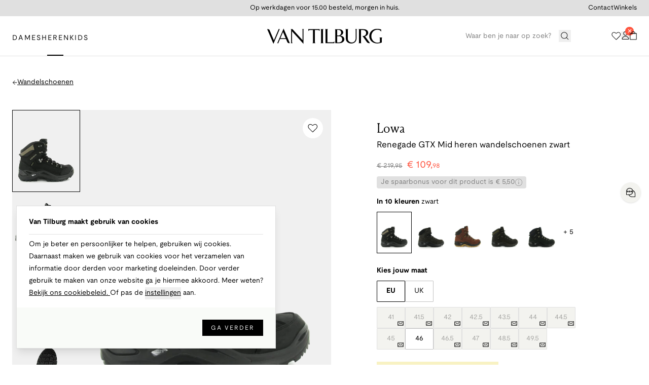

--- FILE ---
content_type: text/html;charset=utf-8
request_url: https://www.vantilburgonline.nl/p/renegade-gtx-mid-wandelschoenen-zwart-45141
body_size: 136848
content:
<!DOCTYPE html><html  lang="nl"><head><meta charset="utf-8">
<meta name="viewport" content="width=device-width, initial-scale=1">
<title>Lowa Renegade GTX Mid heren wandelschoenen zwart 45141</title>
<link rel="preconnect" href="//www.googletagmanager.com">
<link rel="icon" type="image/x-icon" href="/favicon.ico">
<script type="application/ld+json">[{"@context":"https://schema.org","@type":"Organization","name":"Van Tilburg","url":"https://www.vantilburgonline.nl","logo":"https://www.vantilburgonline.nl/van-tilburg.svg","image":" ","email":"klantenservice@vantilburg.nl","telephone":"0412611288","address":{"@type":"PostalAddress","streetAddress":"Laar 8","addressLocality":"Nistelrode","addressRegion":" ","postalCode":"5388 HE","addressCountry":"NL"}},{"@context":"https://schema.org","@type":"WebSite","url":"https://www.vantilburgonline.nl","potentialAction":{"@type":"SearchAction","target":{"@type":"EntryPoint","urlTemplate":"https://www.vantilburgonline.nl/search?term={term}"},"query-input":"required name=term"}}]</script>
<meta name="description" content="Lowa Renegade GTX Mid heren wandelschoenen zwart 45141 koop je bij Van Tilburg. ✓ Gratis thuisbezorgd ✓ Voor 15.00 besteld, morgen in huis">
<meta name="og:url" content="https://www.vantilburgonline.nl/p/renegade-gtx-mid-heren-wandelschoenen-zwart-45141">
<meta name="og:title" content="Lowa Renegade GTX Mid heren wandelschoenen zwart 45141">
<meta name="og:description" content="Lowa Renegade GTX Mid heren wandelschoenen zwart 45141 koop je bij Van Tilburg. ✓ Gratis thuisbezorgd ✓ Voor 15.00 besteld, morgen in huis">
<meta name="og:type" content="product">
<meta name="og:image" content="https://vtb-live.cdn.scayle.cloud/images/1ea4a8d8856b18f8d263c9d2995bcad2.jpeg">
<meta name="robots" content="index,follow">
<link rel="canonical" href="https://www.vantilburgonline.nl/p/renegade-gtx-mid-heren-wandelschoenen-zwart-45141" data-hid="e3fa780">
<script type="application/ld+json">{"@context":"https://schema.org","@type":"Product","url":"https://www.vantilburgonline.nl/p/renegade-gtx-mid-wandelschoenen-zwart-45141","name":"Renegade GTX Mid heren wandelschoenen zwart","image":["https://vtb-live.cdn.scayle.cloud/images/1ea4a8d8856b18f8d263c9d2995bcad2.jpeg?quality=75","https://vtb-live.cdn.scayle.cloud/images/cff5ed296c5313d31d5f51461e5ec05d.jpeg?quality=75","https://vtb-live.cdn.scayle.cloud/images/042652aae7e0a1336a2bf3348deb02c9.jpeg?quality=75","https://vtb-live.cdn.scayle.cloud/images/2bd8067a941bf074443e6277ff71f743.jpeg?quality=75"],"description":"","brand":{"@type":"Brand","name":"Lowa"},"offers":{"@type":"Offer","priceCurrency":"EUR","price":"109.98","availability":"https://schema.org/InStock","itemCondition":"https://schema.org/NewCondition","hasMerchantReturnPolicy":{"@type":"MerchantReturnPolicy","applicableCountry":"NL","merchantReturnLink":"https://www.vantilburgonline.nl/c/klantenservice#retourneren-"},"shippingDetails":"Volgende werkdag verzonden"},"material":"100 % Nubuck, 100 % Textiel voering, 100 % Textiel binnenzool, 100 % Kunststof buitenzool","mpn":"310945","pattern":"","color":"zwart","sku":"1338770-013"}</script>
<style>@font-face{font-display:swap;font-family:Moderat;font-style:normal;font-weight:400;src:url(/_nuxt/Moderat-400.Cx4vQ6HU.woff2) format("woff2")}@font-face{font-display:swap;font-family:Moderat;font-style:normal;font-weight:700;src:url(/_nuxt/Moderat-700.eAK4QuI7.woff2) format("woff2")}@font-face{font-display:swap;font-family:Moderat;font-style:italic;font-weight:100;src:url(/_nuxt/Moderat-100-italic.CCHwLFZN.woff2) format("woff2")}@font-face{font-display:swap;font-family:Louize;font-style:normal;font-weight:400;src:url(/_nuxt/Louize-400.Dvq5Bv_H.woff2) format("woff2")}</style>
<style>/*! tailwindcss v3.4.9 | MIT License | https://tailwindcss.com*/*,:after,:before{border:0 solid #e0e0e0;box-sizing:border-box}:after,:before{--tw-content:""}:host,html{line-height:1.5;-webkit-text-size-adjust:100%;font-family:ui-sans-serif,system-ui,sans-serif,Apple Color Emoji,Segoe UI Emoji,Segoe UI Symbol,Noto Color Emoji;font-feature-settings:normal;font-variation-settings:normal;-moz-tab-size:4;-o-tab-size:4;tab-size:4;-webkit-tap-highlight-color:transparent}body{line-height:inherit;margin:0}hr{border-top-width:1px;color:inherit;height:0}abbr:where([title]){-webkit-text-decoration:underline dotted;text-decoration:underline dotted}h1,h2,h3,h4,h5,h6{font-size:inherit;font-weight:inherit}a{color:inherit;text-decoration:inherit}b,strong{font-weight:bolder}code,kbd,pre,samp{font-family:ui-monospace,SFMono-Regular,Menlo,Monaco,Consolas,Liberation Mono,Courier New,monospace;font-feature-settings:normal;font-size:1em;font-variation-settings:normal}small{font-size:80%}sub,sup{font-size:75%;line-height:0;position:relative;vertical-align:baseline}sub{bottom:-.25em}sup{top:-.5em}table{border-collapse:collapse;border-color:inherit;text-indent:0}button,input,optgroup,select,textarea{color:inherit;font-family:inherit;font-feature-settings:inherit;font-size:100%;font-variation-settings:inherit;font-weight:inherit;letter-spacing:inherit;line-height:inherit;margin:0;padding:0}button,select{text-transform:none}button,input:where([type=button]),input:where([type=reset]),input:where([type=submit]){-webkit-appearance:button;background-color:transparent;background-image:none}:-moz-focusring{outline:auto}:-moz-ui-invalid{box-shadow:none}progress{vertical-align:baseline}::-webkit-inner-spin-button,::-webkit-outer-spin-button{height:auto}[type=search]{-webkit-appearance:textfield;outline-offset:-2px}::-webkit-search-decoration{-webkit-appearance:none}::-webkit-file-upload-button{-webkit-appearance:button;font:inherit}summary{display:list-item}blockquote,dd,dl,figure,h1,h2,h3,h4,h5,h6,hr,p,pre{margin:0}fieldset{margin:0}fieldset,legend{padding:0}menu,ol,ul{list-style:none;margin:0;padding:0}dialog{padding:0}textarea{resize:vertical}input::-moz-placeholder,textarea::-moz-placeholder{color:grey;opacity:1}input::placeholder,textarea::placeholder{color:grey;opacity:1}[role=button],button{cursor:pointer}:disabled{cursor:default}audio,canvas,embed,iframe,img,object,svg,video{display:block;vertical-align:middle}img,video{height:auto;max-width:100%}[hidden]{display:none}*,:after,:before{--tw-border-spacing-x:0;--tw-border-spacing-y:0;--tw-translate-x:0;--tw-translate-y:0;--tw-rotate:0;--tw-skew-x:0;--tw-skew-y:0;--tw-scale-x:1;--tw-scale-y:1;--tw-pan-x: ;--tw-pan-y: ;--tw-pinch-zoom: ;--tw-scroll-snap-strictness:proximity;--tw-gradient-from-position: ;--tw-gradient-via-position: ;--tw-gradient-to-position: ;--tw-ordinal: ;--tw-slashed-zero: ;--tw-numeric-figure: ;--tw-numeric-spacing: ;--tw-numeric-fraction: ;--tw-ring-inset: ;--tw-ring-offset-width:0px;--tw-ring-offset-color:#fff;--tw-ring-color:rgba(84,136,227,.5);--tw-ring-offset-shadow:0 0 #0000;--tw-ring-shadow:0 0 #0000;--tw-shadow:0 0 #0000;--tw-shadow-colored:0 0 #0000;--tw-blur: ;--tw-brightness: ;--tw-contrast: ;--tw-grayscale: ;--tw-hue-rotate: ;--tw-invert: ;--tw-saturate: ;--tw-sepia: ;--tw-drop-shadow: ;--tw-backdrop-blur: ;--tw-backdrop-brightness: ;--tw-backdrop-contrast: ;--tw-backdrop-grayscale: ;--tw-backdrop-hue-rotate: ;--tw-backdrop-invert: ;--tw-backdrop-opacity: ;--tw-backdrop-saturate: ;--tw-backdrop-sepia: ;--tw-contain-size: ;--tw-contain-layout: ;--tw-contain-paint: ;--tw-contain-style: }::backdrop{--tw-border-spacing-x:0;--tw-border-spacing-y:0;--tw-translate-x:0;--tw-translate-y:0;--tw-rotate:0;--tw-skew-x:0;--tw-skew-y:0;--tw-scale-x:1;--tw-scale-y:1;--tw-pan-x: ;--tw-pan-y: ;--tw-pinch-zoom: ;--tw-scroll-snap-strictness:proximity;--tw-gradient-from-position: ;--tw-gradient-via-position: ;--tw-gradient-to-position: ;--tw-ordinal: ;--tw-slashed-zero: ;--tw-numeric-figure: ;--tw-numeric-spacing: ;--tw-numeric-fraction: ;--tw-ring-inset: ;--tw-ring-offset-width:0px;--tw-ring-offset-color:#fff;--tw-ring-color:rgba(84,136,227,.5);--tw-ring-offset-shadow:0 0 #0000;--tw-ring-shadow:0 0 #0000;--tw-shadow:0 0 #0000;--tw-shadow-colored:0 0 #0000;--tw-blur: ;--tw-brightness: ;--tw-contrast: ;--tw-grayscale: ;--tw-hue-rotate: ;--tw-invert: ;--tw-saturate: ;--tw-sepia: ;--tw-drop-shadow: ;--tw-backdrop-blur: ;--tw-backdrop-brightness: ;--tw-backdrop-contrast: ;--tw-backdrop-grayscale: ;--tw-backdrop-hue-rotate: ;--tw-backdrop-invert: ;--tw-backdrop-opacity: ;--tw-backdrop-saturate: ;--tw-backdrop-sepia: ;--tw-contain-size: ;--tw-contain-layout: ;--tw-contain-paint: ;--tw-contain-style: }.container{margin-left:auto;margin-right:auto;padding-left:1.5rem;padding-right:1.5rem;width:100%}@media (min-width:1024px){.container{max-width:1024px}}@media (min-width:1324px){.container{max-width:1324px}}.container{max-width:100%}@media (min-width:640px){.container{max-width:640px}}@media (min-width:768px){.container{max-width:768px}}@media (min-width:1024px){.container{max-width:1382px}}@media (min-width:1280px){.container{max-width:1382px}}@media (min-width:1440px){.container{max-width:1382px}}.h1,h1{font-size:3.5rem}.h1,.h2,h1,h2{line-height:1.1;margin-bottom:1rem}.h2,h2{font-size:2.6875rem}.h3,h3{font-size:2.1875rem}.h3,.h4,h3,h4{line-height:1.1;margin-bottom:1rem}.h4,h4{font-size:1.625rem}.h5,h5{font-size:1.25rem;line-height:1.1}.h5,.h6,h5,h6{margin-bottom:1rem}.h6,h6{font-weight:700}blockquote{font-family:Louize,serif;font-size:1.875rem;line-height:1.1;quotes:"\201C""\201D""\2018""\2019"}blockquote p:before{content:open-quote}blockquote p:after{content:close-quote}ol:not([class]),ul:not([class]){margin-bottom:3rem;padding-left:3rem}ol:not([class]) li p,ul:not([class]) li p{margin:0}ul:not([class]){list-style-type:disc}ol:not([class]){list-style:auto}hr{margin-bottom:3rem}:checked+span{font-weight:700}.btn,.btn-default{align-items:center;border-width:1px;display:inline-flex;gap:.75rem;height:2.5rem;justify-content:space-between;position:relative;white-space:nowrap;--tw-border-opacity:1;border-color:rgb(255 255 255/var(--tw-border-opacity));--tw-bg-opacity:1;background-color:rgb(255 255 255/var(--tw-bg-opacity));font-size:.8125rem;letter-spacing:.12188rem;line-height:1;padding:.25rem 1rem;text-transform:uppercase;--tw-text-opacity:1;color:rgb(0 0 0/var(--tw-text-opacity));text-decoration-line:none}.btn span{margin-left:auto;margin-right:auto}.btn-reset{letter-spacing:0;padding:0;text-transform:none}.btn-reset,.btn-reset:not(:disabled):active,.btn-reset:not(:disabled):hover{background-color:transparent;border-style:none}.btn-ghost{--tw-border-opacity:1;border-color:rgb(0 0 0/var(--tw-border-opacity))}.btn-link{letter-spacing:0;padding:0;text-transform:none}.btn-link,.btn-link:not(:disabled):active,.btn-link:not(:disabled):hover{background-color:transparent;border-style:none}.btn-link{text-decoration-line:underline;text-underline-offset:4px}.btn-link:hover,ul .btn-link{text-decoration-line:none}.btn-link:hover{background:none!important}.btn-cta{--tw-border-opacity:1;border-color:rgb(0 0 0/var(--tw-border-opacity));--tw-bg-opacity:1;background-color:rgb(0 0 0/var(--tw-bg-opacity));--tw-text-opacity:1;color:rgb(255 255 255/var(--tw-text-opacity))}.btn-icon{letter-spacing:0;padding-left:.5rem;padding-right:.5rem}.btn-small{font-size:.75rem;height:2rem;line-height:1.1}.btn-xxs{border-radius:.125rem;font-size:.6875rem;height:1.5rem;line-height:1.1;padding:.25rem .5rem}.\!disabled,.disabled{pointer-events:none}.\!disabled,.btn:disabled,.disabled{border-color:rgba(0,0,0,.5);color:rgba(0,0,0,.5)}.btn-cta:disabled{background-color:rgba(0,0,0,.5);color:hsla(0,0%,100%,.5)}.btn:not(:disabled):hover{--tw-bg-opacity:1;background-color:rgb(255 255 255/var(--tw-bg-opacity))}@media (min-width:1024px){.btn:not(:disabled):hover{background-color:hsla(0,0%,100%,.6)}}.btn-cta:not(:disabled):hover{background-color:rgba(0,0,0,.8)}.btn:not(:disabled):active{--tw-border-opacity:1;border-color:rgb(0 0 0/var(--tw-border-opacity));--tw-bg-opacity:1;background-color:rgb(255 255 255/var(--tw-bg-opacity))}.btn-cta:not(:disabled):active{--tw-border-opacity:1;border-color:rgb(255 255 255/var(--tw-border-opacity));--tw-bg-opacity:1;background-color:rgb(0 0 0/var(--tw-bg-opacity))}.btn-ghost:not(:disabled):active{--tw-border-opacity:1;border-color:rgb(0 0 0/var(--tw-border-opacity));--tw-bg-opacity:1;background-color:rgb(255 255 255/var(--tw-bg-opacity))}.link,a{text-decoration-line:underline;text-underline-offset:4px}.link-no-underline,.link:hover,a:hover{text-decoration-line:none}.link-no-underline{text-underline-offset:4px}.link-no-underline:hover{background-color:transparent;border-style:none;text-decoration-line:underline}ul .link,ul a{text-decoration-line:none}.input,[multiple],[type=date],[type=datetime-local],[type=email],[type=month],[type=number],[type=password],[type=tel],[type=text],[type=time],[type=url],[type=week],textarea{-webkit-appearance:none;-moz-appearance:none;appearance:none;background-color:#fff;border-color:#6b7280;border-radius:0;font-size:1rem;line-height:1.5rem;--tw-shadow:0 0 #0000}.input:focus,[multiple]:focus,[type=date]:focus,[type=datetime-local]:focus,[type=email]:focus,[type=month]:focus,[type=number]:focus,[type=password]:focus,[type=tel]:focus,[type=text]:focus,[type=time]:focus,[type=url]:focus,[type=week]:focus,textarea:focus{outline:2px solid transparent;outline-offset:2px;--tw-ring-inset:var(--tw-empty,/*!*/ /*!*/);--tw-ring-offset-width:0px;--tw-ring-offset-color:#fff;--tw-ring-color:#2563eb;border-color:#2563eb;box-shadow:var(--tw-ring-offset-shadow),var(--tw-ring-shadow),var(--tw-shadow)}.input::-moz-placeholder,[multiple]::-moz-placeholder,[type=date]::-moz-placeholder,[type=datetime-local]::-moz-placeholder,[type=email]::-moz-placeholder,[type=month]::-moz-placeholder,[type=number]::-moz-placeholder,[type=password]::-moz-placeholder,[type=tel]::-moz-placeholder,[type=text]::-moz-placeholder,[type=time]::-moz-placeholder,[type=url]::-moz-placeholder,[type=week]::-moz-placeholder,textarea::-moz-placeholder{color:#6b7280;opacity:1}.input::placeholder,[multiple]::placeholder,[type=date]::placeholder,[type=datetime-local]::placeholder,[type=email]::placeholder,[type=month]::placeholder,[type=number]::placeholder,[type=password]::placeholder,[type=tel]::placeholder,[type=text]::placeholder,[type=time]::placeholder,[type=url]::placeholder,[type=week]::placeholder,textarea::placeholder{color:#6b7280;opacity:1}.input::-webkit-datetime-edit-fields-wrapper,[multiple]::-webkit-datetime-edit-fields-wrapper,[type=date]::-webkit-datetime-edit-fields-wrapper,[type=datetime-local]::-webkit-datetime-edit-fields-wrapper,[type=email]::-webkit-datetime-edit-fields-wrapper,[type=month]::-webkit-datetime-edit-fields-wrapper,[type=number]::-webkit-datetime-edit-fields-wrapper,[type=password]::-webkit-datetime-edit-fields-wrapper,[type=tel]::-webkit-datetime-edit-fields-wrapper,[type=text]::-webkit-datetime-edit-fields-wrapper,[type=time]::-webkit-datetime-edit-fields-wrapper,[type=url]::-webkit-datetime-edit-fields-wrapper,[type=week]::-webkit-datetime-edit-fields-wrapper,textarea::-webkit-datetime-edit-fields-wrapper{padding:0}.input::-webkit-date-and-time-value,[multiple]::-webkit-date-and-time-value,[type=date]::-webkit-date-and-time-value,[type=datetime-local]::-webkit-date-and-time-value,[type=email]::-webkit-date-and-time-value,[type=month]::-webkit-date-and-time-value,[type=number]::-webkit-date-and-time-value,[type=password]::-webkit-date-and-time-value,[type=tel]::-webkit-date-and-time-value,[type=text]::-webkit-date-and-time-value,[type=time]::-webkit-date-and-time-value,[type=url]::-webkit-date-and-time-value,[type=week]::-webkit-date-and-time-value,textarea::-webkit-date-and-time-value{min-height:1.5em}.input::-webkit-datetime-edit,.input::-webkit-datetime-edit-day-field,.input::-webkit-datetime-edit-hour-field,.input::-webkit-datetime-edit-meridiem-field,.input::-webkit-datetime-edit-millisecond-field,.input::-webkit-datetime-edit-minute-field,.input::-webkit-datetime-edit-month-field,.input::-webkit-datetime-edit-second-field,.input::-webkit-datetime-edit-year-field,[multiple]::-webkit-datetime-edit,[multiple]::-webkit-datetime-edit-day-field,[multiple]::-webkit-datetime-edit-hour-field,[multiple]::-webkit-datetime-edit-meridiem-field,[multiple]::-webkit-datetime-edit-millisecond-field,[multiple]::-webkit-datetime-edit-minute-field,[multiple]::-webkit-datetime-edit-month-field,[multiple]::-webkit-datetime-edit-second-field,[multiple]::-webkit-datetime-edit-year-field,[type=date]::-webkit-datetime-edit,[type=date]::-webkit-datetime-edit-day-field,[type=date]::-webkit-datetime-edit-hour-field,[type=date]::-webkit-datetime-edit-meridiem-field,[type=date]::-webkit-datetime-edit-millisecond-field,[type=date]::-webkit-datetime-edit-minute-field,[type=date]::-webkit-datetime-edit-month-field,[type=date]::-webkit-datetime-edit-second-field,[type=date]::-webkit-datetime-edit-year-field,[type=datetime-local]::-webkit-datetime-edit,[type=datetime-local]::-webkit-datetime-edit-day-field,[type=datetime-local]::-webkit-datetime-edit-hour-field,[type=datetime-local]::-webkit-datetime-edit-meridiem-field,[type=datetime-local]::-webkit-datetime-edit-millisecond-field,[type=datetime-local]::-webkit-datetime-edit-minute-field,[type=datetime-local]::-webkit-datetime-edit-month-field,[type=datetime-local]::-webkit-datetime-edit-second-field,[type=datetime-local]::-webkit-datetime-edit-year-field,[type=email]::-webkit-datetime-edit,[type=email]::-webkit-datetime-edit-day-field,[type=email]::-webkit-datetime-edit-hour-field,[type=email]::-webkit-datetime-edit-meridiem-field,[type=email]::-webkit-datetime-edit-millisecond-field,[type=email]::-webkit-datetime-edit-minute-field,[type=email]::-webkit-datetime-edit-month-field,[type=email]::-webkit-datetime-edit-second-field,[type=email]::-webkit-datetime-edit-year-field,[type=month]::-webkit-datetime-edit,[type=month]::-webkit-datetime-edit-day-field,[type=month]::-webkit-datetime-edit-hour-field,[type=month]::-webkit-datetime-edit-meridiem-field,[type=month]::-webkit-datetime-edit-millisecond-field,[type=month]::-webkit-datetime-edit-minute-field,[type=month]::-webkit-datetime-edit-month-field,[type=month]::-webkit-datetime-edit-second-field,[type=month]::-webkit-datetime-edit-year-field,[type=number]::-webkit-datetime-edit,[type=number]::-webkit-datetime-edit-day-field,[type=number]::-webkit-datetime-edit-hour-field,[type=number]::-webkit-datetime-edit-meridiem-field,[type=number]::-webkit-datetime-edit-millisecond-field,[type=number]::-webkit-datetime-edit-minute-field,[type=number]::-webkit-datetime-edit-month-field,[type=number]::-webkit-datetime-edit-second-field,[type=number]::-webkit-datetime-edit-year-field,[type=password]::-webkit-datetime-edit,[type=password]::-webkit-datetime-edit-day-field,[type=password]::-webkit-datetime-edit-hour-field,[type=password]::-webkit-datetime-edit-meridiem-field,[type=password]::-webkit-datetime-edit-millisecond-field,[type=password]::-webkit-datetime-edit-minute-field,[type=password]::-webkit-datetime-edit-month-field,[type=password]::-webkit-datetime-edit-second-field,[type=password]::-webkit-datetime-edit-year-field,[type=tel]::-webkit-datetime-edit,[type=tel]::-webkit-datetime-edit-day-field,[type=tel]::-webkit-datetime-edit-hour-field,[type=tel]::-webkit-datetime-edit-meridiem-field,[type=tel]::-webkit-datetime-edit-millisecond-field,[type=tel]::-webkit-datetime-edit-minute-field,[type=tel]::-webkit-datetime-edit-month-field,[type=tel]::-webkit-datetime-edit-second-field,[type=tel]::-webkit-datetime-edit-year-field,[type=text]::-webkit-datetime-edit,[type=text]::-webkit-datetime-edit-day-field,[type=text]::-webkit-datetime-edit-hour-field,[type=text]::-webkit-datetime-edit-meridiem-field,[type=text]::-webkit-datetime-edit-millisecond-field,[type=text]::-webkit-datetime-edit-minute-field,[type=text]::-webkit-datetime-edit-month-field,[type=text]::-webkit-datetime-edit-second-field,[type=text]::-webkit-datetime-edit-year-field,[type=time]::-webkit-datetime-edit,[type=time]::-webkit-datetime-edit-day-field,[type=time]::-webkit-datetime-edit-hour-field,[type=time]::-webkit-datetime-edit-meridiem-field,[type=time]::-webkit-datetime-edit-millisecond-field,[type=time]::-webkit-datetime-edit-minute-field,[type=time]::-webkit-datetime-edit-month-field,[type=time]::-webkit-datetime-edit-second-field,[type=time]::-webkit-datetime-edit-year-field,[type=url]::-webkit-datetime-edit,[type=url]::-webkit-datetime-edit-day-field,[type=url]::-webkit-datetime-edit-hour-field,[type=url]::-webkit-datetime-edit-meridiem-field,[type=url]::-webkit-datetime-edit-millisecond-field,[type=url]::-webkit-datetime-edit-minute-field,[type=url]::-webkit-datetime-edit-month-field,[type=url]::-webkit-datetime-edit-second-field,[type=url]::-webkit-datetime-edit-year-field,[type=week]::-webkit-datetime-edit,[type=week]::-webkit-datetime-edit-day-field,[type=week]::-webkit-datetime-edit-hour-field,[type=week]::-webkit-datetime-edit-meridiem-field,[type=week]::-webkit-datetime-edit-millisecond-field,[type=week]::-webkit-datetime-edit-minute-field,[type=week]::-webkit-datetime-edit-month-field,[type=week]::-webkit-datetime-edit-second-field,[type=week]::-webkit-datetime-edit-year-field,textarea::-webkit-datetime-edit,textarea::-webkit-datetime-edit-day-field,textarea::-webkit-datetime-edit-hour-field,textarea::-webkit-datetime-edit-meridiem-field,textarea::-webkit-datetime-edit-millisecond-field,textarea::-webkit-datetime-edit-minute-field,textarea::-webkit-datetime-edit-month-field,textarea::-webkit-datetime-edit-second-field,textarea::-webkit-datetime-edit-year-field{padding-bottom:0;padding-top:0}.input,[multiple],[type=date],[type=datetime-local],[type=email],[type=month],[type=number],[type=password],[type=tel],[type=text],[type=time],[type=url],[type=week],textarea{border-radius:.125rem;border-width:1px;height:2.5rem;margin-bottom:.75rem;margin-top:.5rem;width:100%;--tw-border-opacity:1;border-color:rgb(193 193 193/var(--tw-border-opacity));--tw-bg-opacity:1;background-color:rgb(255 255 255/var(--tw-bg-opacity));font-size:16px!important;padding:.5rem .75rem;text-align:left;--tw-text-opacity:1;color:rgb(0 0 0/var(--tw-text-opacity));--tw-ring-inset:inset}.input::-moz-placeholder,[multiple]::-moz-placeholder,[type=date]::-moz-placeholder,[type=datetime-local]::-moz-placeholder,[type=email]::-moz-placeholder,[type=month]::-moz-placeholder,[type=number]::-moz-placeholder,[type=password]::-moz-placeholder,[type=tel]::-moz-placeholder,[type=text]::-moz-placeholder,[type=time]::-moz-placeholder,[type=url]::-moz-placeholder,[type=week]::-moz-placeholder,textarea::-moz-placeholder{--tw-text-opacity:1;color:rgb(128 128 128/var(--tw-text-opacity))}.input::placeholder,[multiple]::placeholder,[type=date]::placeholder,[type=datetime-local]::placeholder,[type=email]::placeholder,[type=month]::placeholder,[type=number]::placeholder,[type=password]::placeholder,[type=tel]::placeholder,[type=text]::placeholder,[type=time]::placeholder,[type=url]::placeholder,[type=week]::placeholder,textarea::placeholder{--tw-text-opacity:1;color:rgb(128 128 128/var(--tw-text-opacity))}.input:hover,[multiple]:hover,[type=date]:hover,[type=datetime-local]:hover,[type=email]:hover,[type=month]:hover,[type=number]:hover,[type=password]:hover,[type=tel]:hover,[type=text]:hover,[type=time]:hover,[type=url]:hover,[type=week]:hover,textarea:hover{--tw-border-opacity:1;border-color:rgb(0 0 0/var(--tw-border-opacity));--tw-ring-offset-shadow:var(--tw-ring-inset) 0 0 0 var(--tw-ring-offset-width) var(--tw-ring-offset-color);--tw-ring-shadow:var(--tw-ring-inset) 0 0 0 calc(1px + var(--tw-ring-offset-width)) var(--tw-ring-color);box-shadow:var(--tw-ring-offset-shadow),var(--tw-ring-shadow),var(--tw-shadow,0 0 #0000);--tw-ring-opacity:1;--tw-ring-color:rgb(0 0 0/var(--tw-ring-opacity))}.input:focus,[multiple]:focus,[type=date]:focus,[type=datetime-local]:focus,[type=email]:focus,[type=month]:focus,[type=number]:focus,[type=password]:focus,[type=tel]:focus,[type=text]:focus,[type=time]:focus,[type=url]:focus,[type=week]:focus,textarea:focus{--tw-border-opacity:1;border-color:rgb(193 193 193/var(--tw-border-opacity));--tw-ring-offset-shadow:var(--tw-ring-inset) 0 0 0 var(--tw-ring-offset-width) var(--tw-ring-offset-color);--tw-ring-shadow:var(--tw-ring-inset) 0 0 0 calc(1px + var(--tw-ring-offset-width)) var(--tw-ring-color);box-shadow:var(--tw-ring-offset-shadow),var(--tw-ring-shadow),var(--tw-shadow,0 0 #0000);--tw-ring-opacity:1;--tw-ring-color:rgb(0 0 0/var(--tw-ring-opacity))}.input:disabled,[multiple]:disabled,[type=date]:disabled,[type=datetime-local]:disabled,[type=email]:disabled,[type=month]:disabled,[type=number]:disabled,[type=password]:disabled,[type=tel]:disabled,[type=text]:disabled,[type=time]:disabled,[type=url]:disabled,[type=week]:disabled,textarea:disabled{--tw-border-opacity:1;border-color:rgb(193 193 193/var(--tw-border-opacity));--tw-bg-opacity:1;background-color:rgb(243 243 239/var(--tw-bg-opacity))}.input:disabled::-moz-placeholder,[multiple]:disabled::-moz-placeholder,[type=date]:disabled::-moz-placeholder,[type=datetime-local]:disabled::-moz-placeholder,[type=email]:disabled::-moz-placeholder,[type=month]:disabled::-moz-placeholder,[type=number]:disabled::-moz-placeholder,[type=password]:disabled::-moz-placeholder,[type=tel]:disabled::-moz-placeholder,[type=text]:disabled::-moz-placeholder,[type=time]:disabled::-moz-placeholder,[type=url]:disabled::-moz-placeholder,[type=week]:disabled::-moz-placeholder,textarea:disabled::-moz-placeholder{color:hsla(0,0%,50%,.5)}.input:disabled::placeholder,[multiple]:disabled::placeholder,[type=date]:disabled::placeholder,[type=datetime-local]:disabled::placeholder,[type=email]:disabled::placeholder,[type=month]:disabled::placeholder,[type=number]:disabled::placeholder,[type=password]:disabled::placeholder,[type=tel]:disabled::placeholder,[type=text]:disabled::placeholder,[type=time]:disabled::placeholder,[type=url]:disabled::placeholder,[type=week]:disabled::placeholder,textarea:disabled::placeholder{color:hsla(0,0%,50%,.5)}.input:hover:disabled,[multiple]:hover:disabled,[type=date]:hover:disabled,[type=datetime-local]:hover:disabled,[type=email]:hover:disabled,[type=month]:hover:disabled,[type=number]:hover:disabled,[type=password]:hover:disabled,[type=tel]:hover:disabled,[type=text]:hover:disabled,[type=time]:hover:disabled,[type=url]:hover:disabled,[type=week]:hover:disabled,textarea:hover:disabled{--tw-ring-offset-shadow:var(--tw-ring-inset) 0 0 0 var(--tw-ring-offset-width) var(--tw-ring-offset-color);--tw-ring-shadow:var(--tw-ring-inset) 0 0 0 calc(var(--tw-ring-offset-width)) var(--tw-ring-color);box-shadow:var(--tw-ring-offset-shadow),var(--tw-ring-shadow),var(--tw-shadow,0 0 #0000)}@media (min-width:1024px){.input,[multiple],[type=date],[type=datetime-local],[type=email],[type=month],[type=number],[type=password],[type=tel],[type=text],[type=time],[type=url],[type=week],textarea{font-size:.875rem!important;line-height:1.1!important}}.\!input{-webkit-appearance:none;-moz-appearance:none;appearance:none;background-color:#fff;border-color:#6b7280;border-radius:0;font-size:1rem;line-height:1.5rem;--tw-shadow:0 0 #0000}.\!input:focus{outline:2px solid transparent;outline-offset:2px;--tw-ring-inset:var(--tw-empty,/*!*/ /*!*/);--tw-ring-offset-width:0px;--tw-ring-offset-color:#fff;--tw-ring-color:#2563eb;border-color:#2563eb;box-shadow:var(--tw-ring-offset-shadow),var(--tw-ring-shadow),var(--tw-shadow)}.\!input::-moz-placeholder{color:#6b7280;opacity:1}.\!input::placeholder{color:#6b7280;opacity:1}.\!input::-webkit-datetime-edit-fields-wrapper{padding:0}.\!input::-webkit-date-and-time-value{min-height:1.5em}.\!input::-webkit-datetime-edit,.\!input::-webkit-datetime-edit-day-field,.\!input::-webkit-datetime-edit-hour-field,.\!input::-webkit-datetime-edit-meridiem-field,.\!input::-webkit-datetime-edit-millisecond-field,.\!input::-webkit-datetime-edit-minute-field,.\!input::-webkit-datetime-edit-month-field,.\!input::-webkit-datetime-edit-second-field,.\!input::-webkit-datetime-edit-year-field{padding-bottom:0;padding-top:0}.\!input{border-radius:.125rem;border-width:1px;height:2.5rem;margin-bottom:.75rem;margin-top:.5rem;width:100%;--tw-border-opacity:1;border-color:rgb(193 193 193/var(--tw-border-opacity));--tw-bg-opacity:1;background-color:rgb(255 255 255/var(--tw-bg-opacity));font-size:16px!important;padding:.5rem .75rem;text-align:left;--tw-text-opacity:1;color:rgb(0 0 0/var(--tw-text-opacity));--tw-ring-inset:inset}.\!input::-moz-placeholder{--tw-text-opacity:1;color:rgb(128 128 128/var(--tw-text-opacity))}.\!input::placeholder{--tw-text-opacity:1;color:rgb(128 128 128/var(--tw-text-opacity))}.\!input:hover{border-color:rgb(0 0 0/var(--tw-border-opacity))}.\!input:focus,.\!input:hover{--tw-border-opacity:1;--tw-ring-offset-shadow:var(--tw-ring-inset) 0 0 0 var(--tw-ring-offset-width) var(--tw-ring-offset-color);--tw-ring-shadow:var(--tw-ring-inset) 0 0 0 calc(1px + var(--tw-ring-offset-width)) var(--tw-ring-color);box-shadow:var(--tw-ring-offset-shadow),var(--tw-ring-shadow),var(--tw-shadow,0 0 #0000);--tw-ring-opacity:1;--tw-ring-color:rgb(0 0 0/var(--tw-ring-opacity))}.\!input:disabled,.\!input:focus{border-color:rgb(193 193 193/var(--tw-border-opacity))}.\!input:disabled{--tw-border-opacity:1;--tw-bg-opacity:1;background-color:rgb(243 243 239/var(--tw-bg-opacity))}.\!input:disabled::-moz-placeholder{color:hsla(0,0%,50%,.5)}.\!input:disabled::placeholder{color:hsla(0,0%,50%,.5)}.\!input:hover:disabled{--tw-ring-offset-shadow:var(--tw-ring-inset) 0 0 0 var(--tw-ring-offset-width) var(--tw-ring-offset-color);--tw-ring-shadow:var(--tw-ring-inset) 0 0 0 calc(var(--tw-ring-offset-width)) var(--tw-ring-color);box-shadow:var(--tw-ring-offset-shadow),var(--tw-ring-shadow),var(--tw-shadow,0 0 #0000)}@media (min-width:1024px){.\!input{font-size:.875rem!important;line-height:1.1!important}}.input,[multiple],[type=date],[type=datetime-local],[type=email],[type=month],[type=number],[type=password],[type=tel],[type=text],[type=time],[type=url],[type=week],textarea{text-align:-webkit-left}.\!input{text-align:-webkit-left!important}textarea{height:auto}.select,select{border-radius:.125rem;border-width:1px;height:2.5rem;margin-bottom:.5rem;margin-top:.5rem;width:100%;--tw-border-opacity:1;border-color:rgb(193 193 193/var(--tw-border-opacity));--tw-bg-opacity:1;background-color:rgb(255 255 255/var(--tw-bg-opacity));background-image:none;font-size:.875rem;line-height:1.1;padding:.5rem .75rem;--tw-text-opacity:1;color:rgb(0 0 0/var(--tw-text-opacity));--tw-ring-inset:inset}.select::-moz-placeholder,select::-moz-placeholder{--tw-text-opacity:1;color:rgb(128 128 128/var(--tw-text-opacity))}.select::placeholder,select::placeholder{--tw-text-opacity:1;color:rgb(128 128 128/var(--tw-text-opacity))}.select:hover,select:hover{border-color:rgb(0 0 0/var(--tw-border-opacity))}.select:focus,.select:hover,select:focus,select:hover{--tw-border-opacity:1;--tw-ring-offset-shadow:var(--tw-ring-inset) 0 0 0 var(--tw-ring-offset-width) var(--tw-ring-offset-color);--tw-ring-shadow:var(--tw-ring-inset) 0 0 0 calc(1px + var(--tw-ring-offset-width)) var(--tw-ring-color);box-shadow:var(--tw-ring-offset-shadow),var(--tw-ring-shadow),var(--tw-shadow,0 0 #0000);--tw-ring-opacity:1;--tw-ring-color:rgb(0 0 0/var(--tw-ring-opacity))}.select:disabled,.select:focus,select:disabled,select:focus{border-color:rgb(193 193 193/var(--tw-border-opacity))}.select:disabled,select:disabled{--tw-border-opacity:1;--tw-bg-opacity:1;background-color:rgb(243 243 239/var(--tw-bg-opacity))}.select:disabled::-moz-placeholder,select:disabled::-moz-placeholder{color:hsla(0,0%,50%,.5)}.select:disabled::placeholder,select:disabled::placeholder{color:hsla(0,0%,50%,.5)}.select:hover:disabled,select:hover:disabled{--tw-ring-offset-shadow:var(--tw-ring-inset) 0 0 0 var(--tw-ring-offset-width) var(--tw-ring-offset-color);--tw-ring-shadow:var(--tw-ring-inset) 0 0 0 calc(var(--tw-ring-offset-width)) var(--tw-ring-color);box-shadow:var(--tw-ring-offset-shadow),var(--tw-ring-shadow),var(--tw-shadow,0 0 #0000)}.has-error label,.is-valid label{position:relative}.has-error label:after,.is-valid label:after{align-content:center;border-radius:9999px;content:var(--tw-content);display:flex;height:1rem;justify-content:center;line-height:1rem;position:absolute;right:1rem;top:2.75rem;width:1rem}.is-valid label:after{--tw-bg-opacity:1;background-color:rgb(93 232 139/var(--tw-bg-opacity));--tw-text-opacity:1;color:rgb(0 0 0/var(--tw-text-opacity));--tw-content:"";background-image:url("data:image/svg+xml;charset=utf-8,%3Csvg xmlns='http://www.w3.org/2000/svg' viewBox='0 0 16 16'%3E%3Cpath d='M12.207 4.793a1 1 0 0 1 0 1.414l-5 5a1 1 0 0 1-1.414 0l-2-2a1 1 0 0 1 1.414-1.414L6.5 9.086l4.293-4.293a1 1 0 0 1 1.414 0'/%3E%3C/svg%3E");content:var(--tw-content)}input::-webkit-date-and-time-value{display:block;text-align:left}.has-error [multiple],.has-error [type=date],.has-error [type=datetime-local],.has-error [type=email],.has-error [type=month],.has-error [type=number],.has-error [type=tel],.has-error [type=text],.has-error [type=time],.has-error [type=url],.has-error [type=week],.has-error select,.has-error textarea{--tw-border-opacity:1;background:#fff url("data:image/svg+xml;charset=utf-8,%3Csvg xmlns='http://www.w3.org/2000/svg' viewBox='0 0 16 16'%3E%3Cpath fill='%23FF5540' d='M8 0c4.4 0 8 3.6 8 8s-3.6 8-8 8-8-3.6-8-8 3.6-8 8-8'/%3E%3Cpath stroke='%23000' d='m5 5 6 6M5 11l6-6'/%3E%3C/svg%3E") no-repeat center right 11px /16px 16px;border-color:rgb(255 85 64/var(--tw-border-opacity))}.has-error [type=password]{--tw-border-opacity:1;border-color:rgb(255 85 64/var(--tw-border-opacity))}.has-error small{--tw-text-opacity:1;color:rgb(255 85 64/var(--tw-text-opacity))}[type=email]{background:#fff url("data:image/svg+xml;charset=utf-8,%3Csvg xmlns='http://www.w3.org/2000/svg' fill='none' viewBox='0 0 18 12'%3E%3Cpath stroke='currentColor' stroke-linecap='round' stroke-linejoin='round' d='M17 .5H1v11h16z'/%3E%3Cpath stroke='currentColor' stroke-linecap='round' stroke-linejoin='round' d='m4 3 5 4.34L14 3m1 6-2-2M3 9l2-2'/%3E%3C/svg%3E") no-repeat center right 11px /17px 12px}[type=search]{-webkit-appearance:none;-moz-appearance:none;appearance:none;border-radius:0;border-width:0;height:30px;width:100%;--tw-bg-opacity:1;background-color:rgb(255 255 255/var(--tw-bg-opacity));font-size:16px!important;outline-width:0!important;padding-left:.5rem;padding-right:.5rem}[type=search]::-moz-placeholder{--tw-text-opacity:1;color:rgb(128 128 128/var(--tw-text-opacity))}[type=search]::placeholder{--tw-text-opacity:1;color:rgb(128 128 128/var(--tw-text-opacity))}[type=search]:focus{--tw-ring-offset-shadow:var(--tw-ring-inset) 0 0 0 var(--tw-ring-offset-width) var(--tw-ring-offset-color);--tw-ring-shadow:var(--tw-ring-inset) 0 0 0 calc(1px + var(--tw-ring-offset-width)) var(--tw-ring-color);box-shadow:var(--tw-ring-offset-shadow),var(--tw-ring-shadow),var(--tw-shadow,0 0 #0000);--tw-ring-opacity:1;--tw-ring-color:rgb(193 193 193/var(--tw-ring-opacity))}@media (min-width:1024px){[type=search]{border-color:transparent;border-width:1px;font-size:.875rem!important;height:2.5rem;line-height:1.1!important;width:227px}[type=search]:focus,[type=search]:hover{--tw-border-opacity:1;border-color:rgb(0 0 0/var(--tw-border-opacity))}}[type=search]:focus,[type=search]:focus-visible,[type=search]:focus-within{box-shadow:none;outline:0}input[type=search]::-webkit-search-cancel-button,input[type=search]::-webkit-search-decoration,input[type=search]::-webkit-search-results-button,input[type=search]::-webkit-search-results-decoration{display:none}[type=checkbox],[type=radio]{-webkit-appearance:none;-moz-appearance:none;appearance:none;background-color:#fff;border:1px solid #c1c1c1;border-radius:2px;display:inline-block;flex:0 0 auto;height:20px;margin:0 8px 0 0;position:relative;top:1px;vertical-align:top;width:20px}[type=checkbox]:checked,[type=checkbox]:hover,[type=radio]:checked,[type=radio]:hover{border-color:#000}[type=radio]{background-clip:content-box;border-radius:50%;padding:5px}[type=radio]:checked{background-color:#000}[type=checkbox]:checked{background-image:url("data:image/svg+xml;charset=utf-8,%3Csvg xmlns='http://www.w3.org/2000/svg' viewBox='0 0 16 16'%3E%3Cpath d='M12.207 4.793a1 1 0 0 1 0 1.414l-5 5a1 1 0 0 1-1.414 0l-2-2a1 1 0 0 1 1.414-1.414L6.5 9.086l4.293-4.293a1 1 0 0 1 1.414 0'/%3E%3C/svg%3E");background-position:50%;background-repeat:no-repeat}.accesible{max-width:none}.accesible p{margin-bottom:1rem}.richtext :where(h1,h2,h3,h4,h5,h6){margin-top:3rem}.richtext :where(h1,h2,h3,h4,h5,h6):first-child{margin-top:0}.richtext .h1,.richtext h1{font-size:36px}.richtext .h2,.richtext h2{font-size:28px}.richtext .h3,.richtext h3{font-size:22px}.richtext .h4,.richtext h4{font-size:18px}.richtext .h5,.richtext h5{font-size:16px}.richtext .h6,.richtext h6{font-size:14px}.richtext :where(p,blockquote,table,hr){margin-bottom:1rem}.richtext :where(ul,ol){margin-bottom:1rem!important}.pattern{background:#e6e8f5 url(/_nuxt/van-tilburg-pattern.B4hdZsHj.svg?inline) repeat center -216px/651.6729px 172.3165px}@media screen and (min-width:1024px){.sticky-category.sticky-bottom{align-self:flex-end;bottom:2rem;position:sticky;z-index:10}.sticky-category.sticky-top{align-self:flex-start;position:sticky;top:167px;z-index:10}}@media screen and (min-width:1280px){.sticky-category.sticky-top{position:sticky;top:232px;z-index:10}}.sr-only{height:1px;margin:-1px;overflow:hidden;padding:0;position:absolute;width:1px;clip:rect(0,0,0,0);border-width:0;white-space:nowrap}.pointer-events-none{pointer-events:none}.pointer-events-auto{pointer-events:auto}.\!visible{visibility:visible!important}.visible{visibility:visible}.invisible{visibility:hidden}.\!static{position:static!important}.static{position:static}.fixed{position:fixed}.absolute{position:absolute}.relative{position:relative}.\!sticky{position:sticky!important}.sticky{position:sticky}.inset-0{inset:0}.inset-auto{inset:auto}.inset-x-0{left:0;right:0}.inset-x-6{left:1.5rem;right:1.5rem}.inset-x-\[0px\]{left:0;right:0}.inset-y-0{bottom:0;top:0}.inset-y-1{bottom:.25rem;top:.25rem}.-bottom-3{bottom:-.75rem}.-bottom-5{bottom:-1.25rem}.-left-6{left:-1.5rem}.-right-2{right:-.5rem}.-right-6{right:-1.5rem}.-top-2{top:-.5rem}.-top-5{top:-1.25rem}.bottom-0{bottom:0}.bottom-1\/2{bottom:50%}.bottom-10{bottom:2.5rem}.bottom-3{bottom:.75rem}.bottom-4{bottom:1rem}.bottom-6{bottom:1.5rem}.bottom-8{bottom:2rem}.bottom-\[-2px\]{bottom:-2px}.bottom-\[22px\]{bottom:22px}.bottom-\[50\%\]{bottom:50%}.bottom-auto{bottom:auto}.bottom-full{bottom:100%}.left-0{left:0}.left-1\/2{left:50%}.left-2{left:.5rem}.left-2\/4{left:50%}.left-6{left:1.5rem}.right-0{right:0}.right-1\/2{right:50%}.right-2{right:.5rem}.right-2\.5{right:.625rem}.right-20{right:5rem}.right-4{right:1rem}.right-5{right:1.25rem}.right-6{right:1.5rem}.right-8{right:2rem}.top-0{top:0}.top-1\/2{top:50%}.top-1\/3{top:33.333333%}.top-12{top:3rem}.top-14{top:3.5rem}.top-2{top:.5rem}.top-2\/4{top:50%}.top-4{top:1rem}.top-5{top:1.25rem}.top-6{top:1.5rem}.top-7{top:1.75rem}.top-8{top:2rem}.top-\[101\%\]{top:101%}.top-\[22px\]{top:22px}.top-\[40\%\]{top:40%}.top-\[57px\]{top:57px}.top-\[88px\]{top:88px}.top-\[98px\]{top:98px}.top-full{top:100%}.z-0{z-index:0}.z-10{z-index:10}.z-20{z-index:20}.z-30{z-index:30}.z-50{z-index:50}.z-60{z-index:60}.z-\[-1\]{z-index:-1}.z-\[100\]{z-index:100}.z-\[101\]{z-index:101}.z-\[1\]{z-index:1}.z-\[61\]{z-index:61}.order-1{order:1}.order-2{order:2}.order-3{order:3}.order-4{order:4}.col-span-1{grid-column:span 1/span 1}.col-span-10{grid-column:span 10/span 10}.col-span-11{grid-column:span 11/span 11}.col-span-12{grid-column:span 12/span 12}.col-span-2{grid-column:span 2/span 2}.col-span-3{grid-column:span 3/span 3}.col-span-4{grid-column:span 4/span 4}.col-span-5{grid-column:span 5/span 5}.col-span-6{grid-column:span 6/span 6}.col-span-7{grid-column:span 7/span 7}.col-span-8{grid-column:span 8/span 8}.col-span-9{grid-column:span 9/span 9}.col-start-1{grid-column-start:1}.col-start-2{grid-column-start:2}.row-span-2{grid-row:span 2/span 2}.row-start-1{grid-row-start:1}.row-start-4{grid-row-start:4}.row-start-5{grid-row-start:5}.row-start-\[10\]{grid-row-start:10}.float-left{float:left}.m-0{margin:0}.m-3{margin:.75rem}.m-4{margin:1rem}.m-5{margin:1.25rem}.m-auto{margin:auto}.\!-mx-4{margin-left:-1rem!important;margin-right:-1rem!important}.\!-mx-9{margin-left:-2.25rem!important;margin-right:-2.25rem!important}.-mx-3\.5{margin-left:-.875rem;margin-right:-.875rem}.-mx-5{margin-left:-1.25rem;margin-right:-1.25rem}.-mx-6{margin-left:-1.5rem;margin-right:-1.5rem}.-mx-8{margin-left:-2rem;margin-right:-2rem}.mx-0{margin-left:0;margin-right:0}.mx-2{margin-left:.5rem;margin-right:.5rem}.mx-4{margin-left:1rem;margin-right:1rem}.mx-5{margin-left:1.25rem;margin-right:1.25rem}.mx-6{margin-left:1.5rem;margin-right:1.5rem}.mx-\[\.125rem\]{margin-left:.125rem;margin-right:.125rem}.mx-auto{margin-left:auto;margin-right:auto}.my-0{margin-bottom:0;margin-top:0}.my-10{margin-bottom:2.5rem;margin-top:2.5rem}.my-11{margin-bottom:2.75rem;margin-top:2.75rem}.my-2{margin-bottom:.5rem;margin-top:.5rem}.my-20{margin-bottom:5rem;margin-top:5rem}.my-3{margin-bottom:.75rem;margin-top:.75rem}.my-4{margin-bottom:1rem;margin-top:1rem}.my-5{margin-bottom:1.25rem;margin-top:1.25rem}.my-6{margin-bottom:1.5rem;margin-top:1.5rem}.my-8{margin-bottom:2rem;margin-top:2rem}.my-auto{margin-bottom:auto;margin-top:auto}.\!mb-12{margin-bottom:3rem!important}.\!mb-20{margin-bottom:5rem!important}.\!ml-0{margin-left:0!important}.\!mr-0{margin-right:0!important}.-mb-14{margin-bottom:-3.5rem}.-mb-4{margin-bottom:-1rem}.-ml-0\.5{margin-left:-.125rem}.-ml-2{margin-left:-.5rem}.-ml-4{margin-left:-1rem}.-ml-6{margin-left:-1.5rem}.-ml-8{margin-left:-2rem}.-mr-1{margin-right:-.25rem}.-mr-8{margin-right:-2rem}.-mt-1{margin-top:-.25rem}.-mt-2{margin-top:-.5rem}.-mt-3{margin-top:-.75rem}.-mt-4{margin-top:-1rem}.-mt-5{margin-top:-1.25rem}.-mt-6{margin-top:-1.5rem}.-mt-8{margin-top:-2rem}.-mt-px{margin-top:-1px}.mb-0{margin-bottom:0}.mb-1{margin-bottom:.25rem}.mb-1\.5{margin-bottom:.375rem}.mb-10{margin-bottom:2.5rem}.mb-11{margin-bottom:2.75rem}.mb-12{margin-bottom:3rem}.mb-14{margin-bottom:3.5rem}.mb-16{margin-bottom:4rem}.mb-2{margin-bottom:.5rem}.mb-2\.5{margin-bottom:.625rem}.mb-20{margin-bottom:5rem}.mb-3{margin-bottom:.75rem}.mb-3\.5{margin-bottom:.875rem}.mb-4{margin-bottom:1rem}.mb-40{margin-bottom:10rem}.mb-5{margin-bottom:1.25rem}.mb-6{margin-bottom:1.5rem}.mb-7{margin-bottom:1.75rem}.mb-8{margin-bottom:2rem}.mb-9{margin-bottom:2.25rem}.mb-px{margin-bottom:1px}.ml-0{margin-left:0}.ml-0\.5{margin-left:.125rem}.ml-1{margin-left:.25rem}.ml-10{margin-left:2.5rem}.ml-2{margin-left:.5rem}.ml-2\.5{margin-left:.625rem}.ml-3{margin-left:.75rem}.ml-4{margin-left:1rem}.ml-6{margin-left:1.5rem}.ml-auto{margin-left:auto}.mr-0{margin-right:0}.mr-1{margin-right:.25rem}.mr-1\.5{margin-right:.375rem}.mr-10{margin-right:2.5rem}.mr-2{margin-right:.5rem}.mr-3{margin-right:.75rem}.mr-3\.5{margin-right:.875rem}.mr-4{margin-right:1rem}.mr-5{margin-right:1.25rem}.mr-6{margin-right:1.5rem}.mr-8{margin-right:2rem}.mr-auto{margin-right:auto}.mt-0{margin-top:0}.mt-0\.5{margin-top:.125rem}.mt-1{margin-top:.25rem}.mt-1\.5{margin-top:.375rem}.mt-10{margin-top:2.5rem}.mt-2{margin-top:.5rem}.mt-20{margin-top:5rem}.mt-3{margin-top:.75rem}.mt-4{margin-top:1rem}.mt-5{margin-top:1.25rem}.mt-6{margin-top:1.5rem}.mt-8{margin-top:2rem}.mt-\[112px\]{margin-top:112px}.mt-auto{margin-top:auto}.mt-px{margin-top:1px}.line-clamp-1{-webkit-line-clamp:1}.line-clamp-1,.line-clamp-4{display:-webkit-box;overflow:hidden;-webkit-box-orient:vertical}.line-clamp-4{-webkit-line-clamp:4}.line-clamp-5{display:-webkit-box;overflow:hidden;-webkit-box-orient:vertical;-webkit-line-clamp:5}.\!block{display:block!important}.block{display:block}.inline-block{display:inline-block}.inline{display:inline}.flex{display:flex}.inline-flex{display:inline-flex}.table{display:table}.grid{display:grid}.contents{display:contents}.\!hidden{display:none!important}.hidden{display:none}.\!aspect-\[720\/870\]{aspect-ratio:720/870!important}.aspect-1{aspect-ratio:1}.aspect-\[1\/1\]{aspect-ratio:1/1}.aspect-\[16\/9\]{aspect-ratio:16/9}.aspect-\[180\/240\]{aspect-ratio:180/240}.aspect-\[194\/117\]{aspect-ratio:194/117}.aspect-\[214\/173\]{aspect-ratio:214/173}.aspect-\[214\/280\]{aspect-ratio:214/280}.aspect-\[240\/290\]{aspect-ratio:240/290}.aspect-\[259\/106\]{aspect-ratio:259/106}.aspect-\[32\/40\]{aspect-ratio:32/40}.aspect-\[320\/380\]{aspect-ratio:320/380}.aspect-\[326\/460\]{aspect-ratio:326/460}.aspect-\[412\/309\]{aspect-ratio:412/309}.aspect-\[480\/580\]{aspect-ratio:480/580}.aspect-\[5\/6\]{aspect-ratio:5/6}.aspect-\[72\/87\]{aspect-ratio:72/87}.aspect-\[720\/870\]{aspect-ratio:720/870}.aspect-\[81\/17\]{aspect-ratio:81/17}.aspect-\[85\.6\/53\.98\]{aspect-ratio:85.6/53.98}.size-10{height:2.5rem;width:2.5rem}.size-16{height:4rem;width:4rem}.size-2{height:.5rem;width:.5rem}.size-2\.5{height:.625rem;width:.625rem}.size-20{height:5rem;width:5rem}.size-3{height:.75rem;width:.75rem}.size-4{height:1rem;width:1rem}.size-5{height:1.25rem;width:1.25rem}.size-6{height:1.5rem;width:1.5rem}.size-8{height:2rem;width:2rem}.size-\[16px\]{height:16px;width:16px}.size-\[90px\]{height:90px;width:90px}.size-full{height:100%;width:100%}.\!h-0{height:0!important}.\!h-\[95\%\]{height:95%!important}.\!h-full{height:100%!important}.h-0\.5{height:.125rem}.h-1{height:.25rem}.h-1\.5{height:.375rem}.h-10{height:2.5rem}.h-12{height:3rem}.h-16{height:4rem}.h-2{height:.5rem}.h-2\.5{height:.625rem}.h-20{height:5rem}.h-28{height:7rem}.h-3{height:.75rem}.h-3\.5{height:.875rem}.h-32{height:8rem}.h-4{height:1rem}.h-40{height:10rem}.h-5{height:1.25rem}.h-5\/6{height:83.333333%}.h-6{height:1.5rem}.h-7{height:1.75rem}.h-8{height:2rem}.h-80{height:20rem}.h-96{height:24rem}.h-\[100px\]{height:100px}.h-\[12px\]{height:12px}.h-\[13px\]{height:13px}.h-\[15px\]{height:15px}.h-\[16px\]{height:16px}.h-\[17px\]{height:17px}.h-\[18px\]{height:18px}.h-\[1lh\]{height:1lh}.h-\[1px\]{height:1px}.h-\[20px\]{height:20px}.h-\[21px\]{height:21px}.h-\[28px\]{height:28px}.h-\[4lh\]{height:4lh}.h-\[50px\]{height:50px}.h-\[700px\]{height:700px}.h-\[9px\]{height:9px}.h-auto{height:auto}.h-full{height:100%}.h-screen{height:100vh;height:100dvh}.max-h-8{max-height:2rem}.max-h-\[214px\]{max-height:214px}.max-h-full{max-height:100%}.max-h-max{max-height:-moz-max-content;max-height:max-content}.min-h-\[225px\]{min-height:225px}.min-h-\[32px\]{min-height:32px}.min-h-min{min-height:-moz-min-content;min-height:min-content}.min-h-screen{min-height:100vh}.\!w-\[95\%\]{width:95%!important}.\!w-auto{width:auto!important}.\!w-full{width:100%!important}.w-1{width:.25rem}.w-1\.5{width:.375rem}.w-1\/2{width:50%}.w-1\/3{width:33.333333%}.w-1\/4{width:25%}.w-1\/5{width:20%}.w-10{width:2.5rem}.w-11\/12{width:91.666667%}.w-12{width:3rem}.w-14{width:3.5rem}.w-16{width:4rem}.w-2{width:.5rem}.w-2\.5{width:.625rem}.w-2\/3{width:66.666667%}.w-20{width:5rem}.w-24{width:6rem}.w-28{width:7rem}.w-3{width:.75rem}.w-3\.5{width:.875rem}.w-3\/4{width:75%}.w-3\/5{width:60%}.w-32{width:8rem}.w-36{width:9rem}.w-4{width:1rem}.w-40{width:10rem}.w-48{width:12rem}.w-5{width:1.25rem}.w-5\/12{width:41.666667%}.w-5\/6{width:83.333333%}.w-52{width:13rem}.w-6{width:1.5rem}.w-60{width:15rem}.w-64{width:16rem}.w-7{width:1.75rem}.w-7\/12{width:58.333333%}.w-72{width:18rem}.w-8{width:2rem}.w-80{width:20rem}.w-\[100px\]{width:100px}.w-\[100vw\]{width:100vw}.w-\[120px\]{width:120px}.w-\[125px\]{width:125px}.w-\[1276px\]{width:1276px}.w-\[134px\]{width:134px}.w-\[14px\]{width:14px}.w-\[155px\]{width:155px}.w-\[15px\]{width:15px}.w-\[17px\]{width:17px}.w-\[18p\]{width:18p}.w-\[18px\]{width:18px}.w-\[19px\]{width:19px}.w-\[20px\]{width:20px}.w-\[259px\]{width:259px}.w-\[86px\]{width:86px}.w-\[90\%\]{width:90%}.w-\[90px\]{width:90px}.w-\[calc\(100\%_-_24px\)\]{width:calc(100% - 24px)}.w-auto{width:auto}.w-full{width:100%}.w-max{width:-moz-max-content;width:max-content}.w-screen{width:100vw}.min-w-\[124px\]{min-width:124px}.min-w-\[2ch\]{min-width:2ch}.min-w-\[320px\]{min-width:320px}.min-w-\[4\.75rem\]{min-width:4.75rem}.min-w-\[56px\]{min-width:56px}.min-w-\[80px\]{min-width:80px}.min-w-full{min-width:100%}.min-w-max{min-width:-moz-max-content;min-width:max-content}.max-w-2xl{max-width:42rem}.max-w-3xl{max-width:48rem}.max-w-6xl{max-width:72rem}.max-w-\[33\.75rem\]{max-width:33.75rem}.max-w-\[540px\]{max-width:540px}.max-w-\[628px\]{max-width:628px}.max-w-full{max-width:100%}.max-w-lg{max-width:32rem}.max-w-md{max-width:28rem}.max-w-none{max-width:none}.max-w-prose{max-width:65ch}.max-w-xl{max-width:36rem}.max-w-xs{max-width:20rem}.flex-1{flex:1 1 0%}.flex-\[calc\(50\%_-_8px\)\]{flex:calc(50% - 8px)}.flex-auto{flex:1 1 auto}.flex-none{flex:none}.shrink-0{flex-shrink:0}.grow{flex-grow:1}.basis-3\/6{flex-basis:50%}.basis-full{flex-basis:100%}.\!translate-x-0{--tw-translate-x:0px!important;transform:translate(var(--tw-translate-x),var(--tw-translate-y)) rotate(var(--tw-rotate)) skewX(var(--tw-skew-x)) skewY(var(--tw-skew-y)) scaleX(var(--tw-scale-x)) scaleY(var(--tw-scale-y))!important}.-translate-x-1\/2,.-translate-x-2\/4{--tw-translate-x:-50%}.-translate-x-1\/2,.-translate-x-2\/4,.-translate-x-full{transform:translate(var(--tw-translate-x),var(--tw-translate-y)) rotate(var(--tw-rotate)) skewX(var(--tw-skew-x)) skewY(var(--tw-skew-y)) scaleX(var(--tw-scale-x)) scaleY(var(--tw-scale-y))}.-translate-x-full{--tw-translate-x:-100%}.-translate-y-1\/2{--tw-translate-y:-50%}.-translate-y-1\/2,.-translate-y-1\/3{transform:translate(var(--tw-translate-x),var(--tw-translate-y)) rotate(var(--tw-rotate)) skewX(var(--tw-skew-x)) skewY(var(--tw-skew-y)) scaleX(var(--tw-scale-x)) scaleY(var(--tw-scale-y))}.-translate-y-1\/3{--tw-translate-y:-33.333333%}.-translate-y-2\/4{--tw-translate-y:-50%}.-translate-y-2\/4,.-translate-y-full{transform:translate(var(--tw-translate-x),var(--tw-translate-y)) rotate(var(--tw-rotate)) skewX(var(--tw-skew-x)) skewY(var(--tw-skew-y)) scaleX(var(--tw-scale-x)) scaleY(var(--tw-scale-y))}.-translate-y-full{--tw-translate-y:-100%}.translate-x-0{--tw-translate-x:0px}.translate-x-0,.translate-x-1\/2{transform:translate(var(--tw-translate-x),var(--tw-translate-y)) rotate(var(--tw-rotate)) skewX(var(--tw-skew-x)) skewY(var(--tw-skew-y)) scaleX(var(--tw-scale-x)) scaleY(var(--tw-scale-y))}.translate-x-1\/2{--tw-translate-x:50%}.translate-x-4{--tw-translate-x:1rem}.translate-x-4,.translate-x-full{transform:translate(var(--tw-translate-x),var(--tw-translate-y)) rotate(var(--tw-rotate)) skewX(var(--tw-skew-x)) skewY(var(--tw-skew-y)) scaleX(var(--tw-scale-x)) scaleY(var(--tw-scale-y))}.translate-x-full{--tw-translate-x:100%}.translate-y-0{--tw-translate-y:0px}.translate-y-0,.translate-y-1{transform:translate(var(--tw-translate-x),var(--tw-translate-y)) rotate(var(--tw-rotate)) skewX(var(--tw-skew-x)) skewY(var(--tw-skew-y)) scaleX(var(--tw-scale-x)) scaleY(var(--tw-scale-y))}.translate-y-1{--tw-translate-y:0.25rem}.translate-y-1\/2{--tw-translate-y:50%}.translate-y-1\/2,.translate-y-2{transform:translate(var(--tw-translate-x),var(--tw-translate-y)) rotate(var(--tw-rotate)) skewX(var(--tw-skew-x)) skewY(var(--tw-skew-y)) scaleX(var(--tw-scale-x)) scaleY(var(--tw-scale-y))}.translate-y-2{--tw-translate-y:0.5rem}.translate-y-2\/3{--tw-translate-y:66.666667%}.translate-y-2\/3,.translate-y-full{transform:translate(var(--tw-translate-x),var(--tw-translate-y)) rotate(var(--tw-rotate)) skewX(var(--tw-skew-x)) skewY(var(--tw-skew-y)) scaleX(var(--tw-scale-x)) scaleY(var(--tw-scale-y))}.translate-y-full{--tw-translate-y:100%}.-rotate-45{--tw-rotate:-45deg}.-rotate-45,.rotate-180{transform:translate(var(--tw-translate-x),var(--tw-translate-y)) rotate(var(--tw-rotate)) skewX(var(--tw-skew-x)) skewY(var(--tw-skew-y)) scaleX(var(--tw-scale-x)) scaleY(var(--tw-scale-y))}.rotate-180{--tw-rotate:180deg}.rotate-90{--tw-rotate:90deg}.rotate-90,.rotate-\[-7deg\]{transform:translate(var(--tw-translate-x),var(--tw-translate-y)) rotate(var(--tw-rotate)) skewX(var(--tw-skew-x)) skewY(var(--tw-skew-y)) scaleX(var(--tw-scale-x)) scaleY(var(--tw-scale-y))}.rotate-\[-7deg\]{--tw-rotate:-7deg}.scale-100{--tw-scale-x:1;--tw-scale-y:1}.scale-100,.scale-125{transform:translate(var(--tw-translate-x),var(--tw-translate-y)) rotate(var(--tw-rotate)) skewX(var(--tw-skew-x)) skewY(var(--tw-skew-y)) scaleX(var(--tw-scale-x)) scaleY(var(--tw-scale-y))}.scale-125{--tw-scale-x:1.25;--tw-scale-y:1.25}.scale-150{--tw-scale-x:1.5;--tw-scale-y:1.5}.scale-150,.transform{transform:translate(var(--tw-translate-x),var(--tw-translate-y)) rotate(var(--tw-rotate)) skewX(var(--tw-skew-x)) skewY(var(--tw-skew-y)) scaleX(var(--tw-scale-x)) scaleY(var(--tw-scale-y))}.\!transform-none{transform:none!important}.animate-\[pulse-white_2s_infinite\]{animation:pulse-white 2s infinite}@keyframes pulse{50%{opacity:.5}}.animate-pulse{animation:pulse 2s cubic-bezier(.4,0,.6,1) infinite}@keyframes spin{to{transform:rotate(1turn)}}.animate-spin{animation:spin 1s linear infinite}.cursor-not-allowed{cursor:not-allowed}.cursor-pointer{cursor:pointer}.cursor-text{cursor:text}.cursor-zoom-in{cursor:zoom-in}.cursor-zoom-out{cursor:zoom-out}.select-none{-webkit-user-select:none;-moz-user-select:none;user-select:none}.resize{resize:both}.snap-x{scroll-snap-type:x var(--tw-scroll-snap-strictness)}.snap-mandatory{--tw-scroll-snap-strictness:mandatory}.snap-start{scroll-snap-align:start}.snap-center{scroll-snap-align:center}.snap-always{scroll-snap-stop:always}.scroll-mt-80{scroll-margin-top:20rem}.list-inside{list-style-position:inside}.list-disc{list-style-type:disc}.list-none{list-style-type:none}.appearance-none{-webkit-appearance:none;-moz-appearance:none;appearance:none}.grid-flow-dense{grid-auto-flow:dense}.grid-cols-12{grid-template-columns:repeat(12,minmax(0,1fr))}.grid-cols-2{grid-template-columns:repeat(2,minmax(0,1fr))}.grid-cols-3-justified{grid-template-columns:1fr auto 1fr}.grid-cols-4{grid-template-columns:repeat(4,minmax(0,1fr))}.flex-row{flex-direction:row}.flex-row-reverse{flex-direction:row-reverse}.flex-col{flex-direction:column}.flex-col-reverse{flex-direction:column-reverse}.flex-wrap{flex-wrap:wrap}.flex-nowrap{flex-wrap:nowrap}.items-start{align-items:flex-start}.items-end{align-items:flex-end}.items-center{align-items:center}.items-stretch{align-items:stretch}.justify-start{justify-content:flex-start}.justify-end{justify-content:flex-end}.justify-center{justify-content:center}.justify-between{justify-content:space-between}.justify-items-center{justify-items:center}.\!gap-0{gap:0!important}.\!gap-1{gap:.25rem!important}.gap-0{gap:0}.gap-1{gap:.25rem}.gap-1\.5{gap:.375rem}.gap-2{gap:.5rem}.gap-2\.5{gap:.625rem}.gap-3{gap:.75rem}.gap-3\.5{gap:.875rem}.gap-4{gap:1rem}.gap-5{gap:1.25rem}.gap-6{gap:1.5rem}.gap-7{gap:1.75rem}.gap-8{gap:2rem}.gap-\[5px\]{gap:5px}.gap-x-2{-moz-column-gap:.5rem;column-gap:.5rem}.gap-x-2\.5{-moz-column-gap:.625rem;column-gap:.625rem}.gap-x-4{-moz-column-gap:1rem;column-gap:1rem}.gap-y-2{row-gap:.5rem}.gap-y-4{row-gap:1rem}.gap-y-6{row-gap:1.5rem}.gap-y-8{row-gap:2rem}.space-x-1>:not([hidden])~:not([hidden]){--tw-space-x-reverse:0;margin-left:calc(.25rem*(1 - var(--tw-space-x-reverse)));margin-right:calc(.25rem*var(--tw-space-x-reverse))}.space-x-2>:not([hidden])~:not([hidden]){--tw-space-x-reverse:0;margin-left:calc(.5rem*(1 - var(--tw-space-x-reverse)));margin-right:calc(.5rem*var(--tw-space-x-reverse))}.space-x-4>:not([hidden])~:not([hidden]){--tw-space-x-reverse:0;margin-left:calc(1rem*(1 - var(--tw-space-x-reverse)));margin-right:calc(1rem*var(--tw-space-x-reverse))}.space-y-2>:not([hidden])~:not([hidden]){--tw-space-y-reverse:0;margin-bottom:calc(.5rem*var(--tw-space-y-reverse));margin-top:calc(.5rem*(1 - var(--tw-space-y-reverse)))}.space-y-3>:not([hidden])~:not([hidden]){--tw-space-y-reverse:0;margin-bottom:calc(.75rem*var(--tw-space-y-reverse));margin-top:calc(.75rem*(1 - var(--tw-space-y-reverse)))}.space-y-6>:not([hidden])~:not([hidden]){--tw-space-y-reverse:0;margin-bottom:calc(1.5rem*var(--tw-space-y-reverse));margin-top:calc(1.5rem*(1 - var(--tw-space-y-reverse)))}.divide-y>:not([hidden])~:not([hidden]){--tw-divide-y-reverse:0;border-bottom-width:calc(1px*var(--tw-divide-y-reverse));border-top-width:calc(1px*(1 - var(--tw-divide-y-reverse)))}.divide-gray-300>:not([hidden])~:not([hidden]){--tw-divide-opacity:1;border-color:rgb(193 193 193/var(--tw-divide-opacity))}.divide-gray-500>:not([hidden])~:not([hidden]){--tw-divide-opacity:1;border-color:rgb(107 114 128/var(--tw-divide-opacity))}.self-start{align-self:flex-start}.self-end{align-self:flex-end}.justify-self-start{justify-self:start}.justify-self-end{justify-self:end}.justify-self-center{justify-self:center}.overflow-auto{overflow:auto}.overflow-hidden{overflow:hidden}.overflow-scroll{overflow:scroll}.overflow-x-auto{overflow-x:auto}.overflow-y-auto{overflow-y:auto}.overflow-x-hidden{overflow-x:hidden}.overflow-y-hidden{overflow-y:hidden}.overflow-x-scroll{overflow-x:scroll}.overscroll-contain{overscroll-behavior:contain}.overscroll-none{overscroll-behavior:none}.overscroll-x-contain{overscroll-behavior-x:contain}.truncate{overflow:hidden;white-space:nowrap}.text-ellipsis,.truncate{text-overflow:ellipsis}.whitespace-nowrap{white-space:nowrap}.whitespace-pre-line{white-space:pre-line}.break-all{word-break:break-all}.\!rounded{border-radius:.25rem!important}.\!rounded-full{border-radius:9999px!important}.rounded{border-radius:.25rem}.rounded-\[1px\]{border-radius:1px}.rounded-\[50\%\]{border-radius:50%}.rounded-full{border-radius:9999px}.rounded-lg{border-radius:.5rem}.rounded-md{border-radius:.375rem}.rounded-sm{border-radius:.125rem}.rounded-xl{border-radius:.75rem}.rounded-t-md{border-top-left-radius:.375rem;border-top-right-radius:.375rem}.rounded-t-none{border-top-left-radius:0;border-top-right-radius:0}.rounded-t-xl{border-top-left-radius:.75rem;border-top-right-radius:.75rem}.\!border-0{border-width:0!important}.border{border-width:1px}.border-0{border-width:0}.border-2{border-width:2px}.border-8{border-width:8px}.border-y{border-top-width:1px}.border-b,.border-y{border-bottom-width:1px}.border-b-0{border-bottom-width:0}.border-l{border-left-width:1px}.border-l-2{border-left-width:2px}.border-r-\[14px\]{border-right-width:14px}.border-t{border-top-width:1px}.border-t-0{border-top-width:0}.border-t-2{border-top-width:2px}.border-t-\[14px\]{border-top-width:14px}.border-t-\[50px\]{border-top-width:50px}.border-solid{border-style:solid}.border-none{border-style:none}.\!border-black{--tw-border-opacity:1!important;border-color:rgb(0 0 0/var(--tw-border-opacity))!important}.\!border-gray-200{--tw-border-opacity:1!important;border-color:rgb(224 224 224/var(--tw-border-opacity))!important}.\!border-gray-500{--tw-border-opacity:1!important;border-color:rgb(107 114 128/var(--tw-border-opacity))!important}.border-black{--tw-border-opacity:1;border-color:rgb(0 0 0/var(--tw-border-opacity))}.border-brand-blue{--tw-border-opacity:1;border-color:rgb(84 136 227/var(--tw-border-opacity))}.border-gray-200{--tw-border-opacity:1;border-color:rgb(224 224 224/var(--tw-border-opacity))}.border-gray-300{--tw-border-opacity:1;border-color:rgb(193 193 193/var(--tw-border-opacity))}.border-gray-400{--tw-border-opacity:1;border-color:rgb(128 128 128/var(--tw-border-opacity))}.border-gray-500{--tw-border-opacity:1;border-color:rgb(107 114 128/var(--tw-border-opacity))}.border-gray-600{--tw-border-opacity:1;border-color:rgb(75 85 99/var(--tw-border-opacity))}.border-gray-700{--tw-border-opacity:1;border-color:rgb(55 65 81/var(--tw-border-opacity))}.border-gray-900{--tw-border-opacity:1;border-color:rgb(17 24 39/var(--tw-border-opacity))}.border-primary{--tw-border-opacity:1;border-color:rgb(255 20 147/var(--tw-border-opacity))}.border-red-500{--tw-border-opacity:1;border-color:rgb(255 85 64/var(--tw-border-opacity))}.border-secondary{--tw-border-opacity:1;border-color:rgb(204 255 21/var(--tw-border-opacity))}.border-transparent{border-color:transparent}.border-white{--tw-border-opacity:1;border-color:rgb(255 255 255/var(--tw-border-opacity))}.border-x-transparent{border-left-color:transparent;border-right-color:transparent}.border-b-black{--tw-border-opacity:1;border-bottom-color:rgb(0 0 0/var(--tw-border-opacity))}.border-b-secondary{--tw-border-opacity:1;border-bottom-color:rgb(204 255 21/var(--tw-border-opacity))}.border-b-transparent{border-bottom-color:transparent}.border-b-white{--tw-border-opacity:1;border-bottom-color:rgb(255 255 255/var(--tw-border-opacity))}.border-r-gray-200{--tw-border-opacity:1;border-right-color:rgb(224 224 224/var(--tw-border-opacity))}.border-r-transparent{border-right-color:transparent}.border-t-gray-200{--tw-border-opacity:1;border-top-color:rgb(224 224 224/var(--tw-border-opacity))}.border-t-gray-400{--tw-border-opacity:1;border-top-color:rgb(128 128 128/var(--tw-border-opacity))}.border-t-gray-500{--tw-border-opacity:1;border-top-color:rgb(107 114 128/var(--tw-border-opacity))}.border-t-transparent{border-top-color:transparent}.border-t-white{--tw-border-opacity:1;border-top-color:rgb(255 255 255/var(--tw-border-opacity))}.\!bg-black{background-color:rgb(0 0 0/var(--tw-bg-opacity))!important}.\!bg-black,.\!bg-white{--tw-bg-opacity:1!important}.\!bg-white{background-color:rgb(255 255 255/var(--tw-bg-opacity))!important}.bg-\[\#EEBFF4\]{--tw-bg-opacity:1;background-color:rgb(238 191 244/var(--tw-bg-opacity))}.bg-\[\#e6e8f5\]{--tw-bg-opacity:1;background-color:rgb(230 232 245/var(--tw-bg-opacity))}.bg-black{--tw-bg-opacity:1;background-color:rgb(0 0 0/var(--tw-bg-opacity))}.bg-black\/10{background-color:rgba(0,0,0,.1)}.bg-black\/25{background-color:rgba(0,0,0,.25)}.bg-black\/50{background-color:rgba(0,0,0,.5)}.bg-blue-50{--tw-bg-opacity:1;background-color:rgb(229 232 244/var(--tw-bg-opacity))}.bg-blue-500{--tw-bg-opacity:1;background-color:rgb(84 136 227/var(--tw-bg-opacity))}.bg-blue-500\/20{background-color:rgba(84,136,227,.2)}.bg-brand-blue{--tw-bg-opacity:1;background-color:rgb(84 136 227/var(--tw-bg-opacity))}.bg-gray-100{--tw-bg-opacity:1;background-color:rgb(243 243 239/var(--tw-bg-opacity))}.bg-gray-150{--tw-bg-opacity:1;background-color:rgb(240 240 240/var(--tw-bg-opacity))}.bg-gray-200{--tw-bg-opacity:1;background-color:rgb(224 224 224/var(--tw-bg-opacity))}.bg-gray-300{--tw-bg-opacity:1;background-color:rgb(193 193 193/var(--tw-bg-opacity))}.bg-gray-400{--tw-bg-opacity:1;background-color:rgb(128 128 128/var(--tw-bg-opacity))}.bg-gray-50{--tw-bg-opacity:1;background-color:rgb(249 251 248/var(--tw-bg-opacity))}.bg-gray-500{--tw-bg-opacity:1;background-color:rgb(107 114 128/var(--tw-bg-opacity))}.bg-gray-600{--tw-bg-opacity:1;background-color:rgb(75 85 99/var(--tw-bg-opacity))}.bg-gray-600\/40{background-color:rgba(75,85,99,.4)}.bg-gray-800{--tw-bg-opacity:1;background-color:rgb(31 41 55/var(--tw-bg-opacity))}.bg-green-100{--tw-bg-opacity:1;background-color:rgb(201 246 216/var(--tw-bg-opacity))}.bg-green-400{--tw-bg-opacity:1;background-color:rgb(93 232 139/var(--tw-bg-opacity))}.bg-green-500{--tw-bg-opacity:1;background-color:rgb(111 195 131/var(--tw-bg-opacity))}.bg-inherit{background-color:inherit}.bg-orange-400{--tw-bg-opacity:1;background-color:rgb(250 162 48/var(--tw-bg-opacity))}.bg-primary{--tw-bg-opacity:1;background-color:rgb(255 20 147/var(--tw-bg-opacity))}.bg-primary\/50{background-color:rgba(255,20,147,.5)}.bg-red-100{--tw-bg-opacity:1;background-color:rgb(255 198 191/var(--tw-bg-opacity))}.bg-red-100\/10{background-color:hsla(7,100%,87%,.1)}.bg-red-500{--tw-bg-opacity:1;background-color:rgb(255 85 64/var(--tw-bg-opacity))}.bg-secondary{--tw-bg-opacity:1;background-color:rgb(204 255 21/var(--tw-bg-opacity))}.bg-transparent{background-color:transparent}.bg-white{--tw-bg-opacity:1;background-color:rgb(255 255 255/var(--tw-bg-opacity))}.bg-white\/0{background-color:hsla(0,0%,100%,0)}.bg-yellow-100{--tw-bg-opacity:1;background-color:rgb(248 242 195/var(--tw-bg-opacity))}.bg-yellow-200{--tw-bg-opacity:1;background-color:rgb(252 242 160/var(--tw-bg-opacity))}.bg-yellow-300{--tw-bg-opacity:1;background-color:rgb(255 229 45/var(--tw-bg-opacity))}.bg-yellow-900{--tw-bg-opacity:1;background-color:rgb(117 86 51/var(--tw-bg-opacity))}.bg-gradient-to-t{background-image:linear-gradient(to top,var(--tw-gradient-stops))}.bg-none{background-image:none}.from-white{--tw-gradient-from:#fff var(--tw-gradient-from-position);--tw-gradient-to:hsla(0,0%,100%,0) var(--tw-gradient-to-position);--tw-gradient-stops:var(--tw-gradient-from),var(--tw-gradient-to)}.fill-black{fill:#000}.fill-current{fill:currentColor}.fill-gray-300{fill:#c1c1c1}.stroke-black{stroke:#000}.stroke-current{stroke:currentColor}.stroke-white{stroke:#fff}.object-contain{-o-object-fit:contain;object-fit:contain}.object-cover{-o-object-fit:cover;object-fit:cover}.\!p-0{padding:0!important}.\!p-3\.5{padding:.875rem!important}.p-0{padding:0}.p-0\.5{padding:.125rem}.p-1{padding:.25rem}.p-10{padding:2.5rem}.p-12{padding:3rem}.p-2{padding:.5rem}.p-3{padding:.75rem}.p-3\.5{padding:.875rem}.p-4{padding:1rem}.p-5{padding:1.25rem}.p-6{padding:1.5rem}.p-8{padding:2rem}.p-\[0\.9rem\]{padding:.9rem}.p-\[15\%\]{padding:15%}.\!px-\[11px\]{padding-left:11px!important;padding-right:11px!important}.px-0{padding-left:0;padding-right:0}.px-1{padding-left:.25rem;padding-right:.25rem}.px-1\.5{padding-left:.375rem;padding-right:.375rem}.px-10{padding-left:2.5rem;padding-right:2.5rem}.px-2{padding-left:.5rem;padding-right:.5rem}.px-2\.5{padding-left:.625rem;padding-right:.625rem}.px-28{padding-left:7rem;padding-right:7rem}.px-3{padding-left:.75rem;padding-right:.75rem}.px-3\.5{padding-left:.875rem;padding-right:.875rem}.px-4{padding-left:1rem;padding-right:1rem}.px-5{padding-left:1.25rem;padding-right:1.25rem}.px-6{padding-left:1.5rem;padding-right:1.5rem}.px-8{padding-left:2rem;padding-right:2rem}.px-9{padding-left:2.25rem;padding-right:2.25rem}.px-\[18px\]{padding-left:18px;padding-right:18px}.px-\[5px\]{padding-left:5px;padding-right:5px}.py-0{padding-bottom:0;padding-top:0}.py-0\.5{padding-bottom:.125rem;padding-top:.125rem}.py-1{padding-bottom:.25rem;padding-top:.25rem}.py-1\.5{padding-bottom:.375rem;padding-top:.375rem}.py-10{padding-bottom:2.5rem;padding-top:2.5rem}.py-12{padding-bottom:3rem;padding-top:3rem}.py-14{padding-bottom:3.5rem;padding-top:3.5rem}.py-2{padding-bottom:.5rem;padding-top:.5rem}.py-2\.5{padding-bottom:.625rem;padding-top:.625rem}.py-20{padding-bottom:5rem;padding-top:5rem}.py-3{padding-bottom:.75rem;padding-top:.75rem}.py-3\.5{padding-bottom:.875rem;padding-top:.875rem}.py-4{padding-bottom:1rem;padding-top:1rem}.py-5{padding-bottom:1.25rem;padding-top:1.25rem}.py-6{padding-bottom:1.5rem;padding-top:1.5rem}.py-7{padding-bottom:1.75rem;padding-top:1.75rem}.py-8{padding-bottom:2rem;padding-top:2rem}.py-\[0\.825rem\]{padding-bottom:.825rem;padding-top:.825rem}.\!pl-0{padding-left:0!important}.pb-0{padding-bottom:0}.pb-1{padding-bottom:.25rem}.pb-10{padding-bottom:2.5rem}.pb-14{padding-bottom:3.5rem}.pb-2{padding-bottom:.5rem}.pb-2\.5{padding-bottom:.625rem}.pb-28{padding-bottom:7rem}.pb-4{padding-bottom:1rem}.pb-5{padding-bottom:1.25rem}.pb-6{padding-bottom:1.5rem}.pb-7{padding-bottom:1.75rem}.pb-8{padding-bottom:2rem}.pb-9{padding-bottom:2.25rem}.pb-\[119\%\]{padding-bottom:119%}.pb-\[88\%\]{padding-bottom:88%}.pb-px{padding-bottom:1px}.pl-1{padding-left:.25rem}.pl-10{padding-left:2.5rem}.pl-24{padding-left:6rem}.pl-4{padding-left:1rem}.pl-5{padding-left:1.25rem}.pl-6{padding-left:1.5rem}.pr-2{padding-right:.5rem}.pr-3{padding-right:.75rem}.pr-6{padding-right:1.5rem}.pt-0{padding-top:0}.pt-10{padding-top:2.5rem}.pt-12{padding-top:3rem}.pt-2{padding-top:.5rem}.pt-2\.5{padding-top:.625rem}.pt-3{padding-top:.75rem}.pt-4{padding-top:1rem}.pt-5{padding-top:1.25rem}.pt-6{padding-top:1.5rem}.pt-8{padding-top:2rem}.pt-\[88px\]{padding-top:88px}.text-left{text-align:left}.text-center{text-align:center}.text-right{text-align:right}.text-start{text-align:start}.align-bottom{vertical-align:bottom}.font-body{font-family:Moderat,sans-serif}.font-heading{font-family:Louize,serif}.text-2xl{font-size:1.25rem;line-height:1.1}.text-2xl\/none{font-size:1.25rem;line-height:1}.text-2xl\/tight{font-size:1.25rem;line-height:1.25}.text-2xs{font-size:.6875rem;line-height:1.1}.text-2xs\/snug{font-size:.6875rem;line-height:1.375}.text-3xl{font-size:1.4375rem;line-height:1.1}.text-3xs{font-size:.625rem;line-height:1.1}.text-4xl{font-size:1.625rem;line-height:1.1}.text-4xl\/none{font-size:1.625rem;line-height:1}.text-5xl{font-size:1.875rem;line-height:1.1}.text-6xl{font-size:2.1875rem;line-height:1.1}.text-6xl\/none{font-size:2.1875rem;line-height:1}.text-7xl,.text-7xl\/\[1\.1\]{font-size:2.6875rem;line-height:1.1}.text-8xl{font-size:3.5rem;line-height:1.1}.text-\[10px\]{font-size:10px}.text-\[7px\]{font-size:7px}.text-\[8px\]{font-size:8px}.text-base{font-size:.875rem;line-height:1.1}.text-base\/6{font-size:.875rem;line-height:1.5rem}.text-base\/none{font-size:.875rem;line-height:1}.text-lg{font-size:.9375rem;line-height:1.1}.text-sm{font-size:.8125rem;line-height:1.1}.text-sm\/none{font-size:.8125rem;line-height:1}.text-xl{font-size:1.0625rem;line-height:1.1}.text-xl\/tight{font-size:1.0625rem;line-height:1.25}.text-xs{font-size:.75rem;line-height:1.1}.text-xs\/none{font-size:.75rem;line-height:1}.\!font-bold{font-weight:700!important}.\!font-normal{font-weight:400!important}.font-bold{font-weight:700}.font-inherit{font-weight:inherit}.font-light{font-weight:300}.font-medium{font-weight:500}.font-normal{font-weight:400}.font-semibold{font-weight:600}.font-thin{font-weight:100}.uppercase{text-transform:uppercase}.lowercase{text-transform:lowercase}.\!capitalize{text-transform:capitalize!important}.capitalize{text-transform:capitalize}.\!normal-case{text-transform:none!important}.normal-case{text-transform:none}.italic{font-style:italic}.tabular-nums{--tw-numeric-spacing:tabular-nums;font-variant-numeric:var(--tw-ordinal) var(--tw-slashed-zero) var(--tw-numeric-figure) var(--tw-numeric-spacing) var(--tw-numeric-fraction)}.leading-5{line-height:1.25rem}.leading-6{line-height:1.5rem}.leading-8{line-height:2rem}.leading-\[0\.875rem\]{line-height:.875rem}.leading-\[1\.6\]{line-height:1.6}.leading-\[160\%\]{line-height:160%}.leading-none{line-height:1}.leading-normal{line-height:1.5}.leading-relaxed{line-height:1.625}.leading-snug{line-height:1.375}.leading-tight{line-height:1.25}.\!tracking-wide{letter-spacing:.025em!important}.tracking-\[\.15em\]{letter-spacing:.15em}.tracking-normal{letter-spacing:0}.tracking-tight{letter-spacing:-.025em}.tracking-wide{letter-spacing:.025em}.tracking-widest{letter-spacing:.12188rem}.\!text-black{--tw-text-opacity:1!important;color:rgb(0 0 0/var(--tw-text-opacity))!important}.\!text-green-500{--tw-text-opacity:1!important;color:rgb(111 195 131/var(--tw-text-opacity))!important}.text-black{--tw-text-opacity:1;color:rgb(0 0 0/var(--tw-text-opacity))}.text-black\/30{color:rgba(0,0,0,.3)}.text-black\/60{color:rgba(0,0,0,.6)}.text-blue-500,.text-brand-blue{--tw-text-opacity:1;color:rgb(84 136 227/var(--tw-text-opacity))}.text-brand-red{--tw-text-opacity:1;color:rgb(255 85 64/var(--tw-text-opacity))}.text-gray-200{--tw-text-opacity:1;color:rgb(224 224 224/var(--tw-text-opacity))}.text-gray-300{--tw-text-opacity:1;color:rgb(193 193 193/var(--tw-text-opacity))}.text-gray-400{--tw-text-opacity:1;color:rgb(128 128 128/var(--tw-text-opacity))}.text-gray-500{--tw-text-opacity:1;color:rgb(107 114 128/var(--tw-text-opacity))}.text-gray-700{--tw-text-opacity:1;color:rgb(55 65 81/var(--tw-text-opacity))}.text-gray-800{--tw-text-opacity:1;color:rgb(31 41 55/var(--tw-text-opacity))}.text-green-300{--tw-text-opacity:1;color:rgb(67 156 88/var(--tw-text-opacity))}.text-green-400{--tw-text-opacity:1;color:rgb(93 232 139/var(--tw-text-opacity))}.text-green-500{--tw-text-opacity:1;color:rgb(111 195 131/var(--tw-text-opacity))}.text-inherit{color:inherit}.text-primary{--tw-text-opacity:1;color:rgb(255 20 147/var(--tw-text-opacity))}.text-red-500{--tw-text-opacity:1;color:rgb(255 85 64/var(--tw-text-opacity))}.text-secondary{--tw-text-opacity:1;color:rgb(204 255 21/var(--tw-text-opacity))}.text-white{--tw-text-opacity:1;color:rgb(255 255 255/var(--tw-text-opacity))}.text-yellow-900{--tw-text-opacity:1;color:rgb(117 86 51/var(--tw-text-opacity))}.underline{text-decoration-line:underline}.line-through{text-decoration-line:line-through}.no-underline{text-decoration-line:none}.underline-offset-4{text-underline-offset:4px}.antialiased{-webkit-font-smoothing:antialiased;-moz-osx-font-smoothing:grayscale}.opacity-0{opacity:0}.opacity-100{opacity:1}.opacity-25{opacity:.25}.opacity-30{opacity:.3}.opacity-40{opacity:.4}.opacity-50{opacity:.5}.opacity-60{opacity:.6}.mix-blend-multiply{mix-blend-mode:multiply}.mix-blend-darken{mix-blend-mode:darken}.shadow{--tw-shadow:0 1px 3px 0 rgba(0,0,0,.1),0 1px 2px -1px rgba(0,0,0,.1);--tw-shadow-colored:0 1px 3px 0 var(--tw-shadow-color),0 1px 2px -1px var(--tw-shadow-color)}.shadow,.shadow-\[0_2px_8px_0_rgba\(0\2c 0\2c 0\2c 0\.08\)\]{box-shadow:var(--tw-ring-offset-shadow,0 0 #0000),var(--tw-ring-shadow,0 0 #0000),var(--tw-shadow)}.shadow-\[0_2px_8px_0_rgba\(0\2c 0\2c 0\2c 0\.08\)\]{--tw-shadow:0 2px 8px 0 rgba(0,0,0,.08);--tw-shadow-colored:0 2px 8px 0 var(--tw-shadow-color)}.shadow-inner{--tw-shadow:inset 0 2px 4px 0 rgba(0,0,0,.05);--tw-shadow-colored:inset 0 2px 4px 0 var(--tw-shadow-color)}.shadow-inner,.shadow-lg{box-shadow:var(--tw-ring-offset-shadow,0 0 #0000),var(--tw-ring-shadow,0 0 #0000),var(--tw-shadow)}.shadow-lg{--tw-shadow:0 10px 15px -3px rgba(0,0,0,.1),0 4px 6px -4px rgba(0,0,0,.1);--tw-shadow-colored:0 10px 15px -3px var(--tw-shadow-color),0 4px 6px -4px var(--tw-shadow-color)}.shadow-md{--tw-shadow:0 4px 6px -1px rgba(0,0,0,.1),0 2px 4px -2px rgba(0,0,0,.1);--tw-shadow-colored:0 4px 6px -1px var(--tw-shadow-color),0 2px 4px -2px var(--tw-shadow-color)}.shadow-md,.shadow-sm{box-shadow:var(--tw-ring-offset-shadow,0 0 #0000),var(--tw-ring-shadow,0 0 #0000),var(--tw-shadow)}.shadow-sm{--tw-shadow:0 1px 2px 0 rgba(0,0,0,.05);--tw-shadow-colored:0 1px 2px 0 var(--tw-shadow-color)}.shadow-xl{--tw-shadow:0 20px 25px -5px rgba(0,0,0,.1),0 8px 10px -6px rgba(0,0,0,.1);--tw-shadow-colored:0 20px 25px -5px var(--tw-shadow-color),0 8px 10px -6px var(--tw-shadow-color);box-shadow:var(--tw-ring-offset-shadow,0 0 #0000),var(--tw-ring-shadow,0 0 #0000),var(--tw-shadow)}.outline-none{outline:2px solid transparent;outline-offset:2px}.ring-1{--tw-ring-offset-shadow:var(--tw-ring-inset) 0 0 0 var(--tw-ring-offset-width) var(--tw-ring-offset-color);--tw-ring-shadow:var(--tw-ring-inset) 0 0 0 calc(1px + var(--tw-ring-offset-width)) var(--tw-ring-color);box-shadow:var(--tw-ring-offset-shadow),var(--tw-ring-shadow),var(--tw-shadow,0 0 #0000)}.ring-gray-300{--tw-ring-opacity:1;--tw-ring-color:rgb(193 193 193/var(--tw-ring-opacity))}.blur{--tw-blur:blur(8px);filter:var(--tw-blur) var(--tw-brightness) var(--tw-contrast) var(--tw-grayscale) var(--tw-hue-rotate) var(--tw-invert) var(--tw-saturate) var(--tw-sepia) var(--tw-drop-shadow)}.\!filter{filter:var(--tw-blur) var(--tw-brightness) var(--tw-contrast) var(--tw-grayscale) var(--tw-hue-rotate) var(--tw-invert) var(--tw-saturate) var(--tw-sepia) var(--tw-drop-shadow)!important}.filter{filter:var(--tw-blur) var(--tw-brightness) var(--tw-contrast) var(--tw-grayscale) var(--tw-hue-rotate) var(--tw-invert) var(--tw-saturate) var(--tw-sepia) var(--tw-drop-shadow)}.transition{transition-duration:.15s;transition-property:color,background-color,border-color,text-decoration-color,fill,stroke,opacity,box-shadow,transform,filter,-webkit-backdrop-filter;transition-property:color,background-color,border-color,text-decoration-color,fill,stroke,opacity,box-shadow,transform,filter,backdrop-filter;transition-property:color,background-color,border-color,text-decoration-color,fill,stroke,opacity,box-shadow,transform,filter,backdrop-filter,-webkit-backdrop-filter;transition-timing-function:cubic-bezier(.4,0,.2,1)}.transition-all{transition-duration:.15s;transition-property:all;transition-timing-function:cubic-bezier(.4,0,.2,1)}.transition-colors{transition-duration:.15s;transition-property:color,background-color,border-color,text-decoration-color,fill,stroke;transition-timing-function:cubic-bezier(.4,0,.2,1)}.transition-opacity{transition-duration:.15s;transition-property:opacity;transition-timing-function:cubic-bezier(.4,0,.2,1)}.transition-transform{transition-duration:.15s;transition-property:transform;transition-timing-function:cubic-bezier(.4,0,.2,1)}.delay-100{transition-delay:.1s}.delay-75{transition-delay:75ms}.duration-0{transition-duration:0s}.duration-100{transition-duration:.1s}.duration-200{transition-duration:.2s}.duration-300{transition-duration:.3s}.duration-500{transition-duration:.5s}.duration-75{transition-duration:75ms}.ease-in{transition-timing-function:cubic-bezier(.4,0,1,1)}.ease-in-out{transition-timing-function:cubic-bezier(.4,0,.2,1)}.ease-linear{transition-timing-function:linear}.ease-out{transition-timing-function:cubic-bezier(0,0,.2,1)}.anchor-scrolling-none{overflow-anchor:none}.scrollbar-hide{scrollbar-width:none}.scrollbar-hide::-webkit-scrollbar{display:none}.visually-hidden{position:absolute;clip:rect(1px,1px,1px,1px);border:0;clip-path:inset(0 0 99.9% 99.9%);height:1px;overflow:hidden;padding:0;width:1px}.clip-path-inset{clip-path:inset(0)}.\[transition\:opacity_300ms\2c transform_450ms\]{transition:opacity .3s,transform .45s}html{overflow-x:hidden;width:100vw}pre{max-width:100%;overflow:auto;white-space:pre-wrap;word-break:break-all}svg{flex:0 0 auto}summary{cursor:pointer;list-style:none}summary::-webkit-details-marker{display:none}summary>*{display:inline}details summary svg:first-of-type{display:none}details summary svg:last-of-type{display:inline-block}details[open] summary svg:last-of-type{display:none}details[open] summary svg:first-of-type{display:inline-block}label{cursor:pointer}[id]{scroll-margin-top:12rem}header[id]{scroll-margin-top:0}.badge{left:.5rem;top:-.5rem}.badge,.badge>span{position:absolute}.badge>span{align-items:center;border-radius:9999px;display:flex;height:17px;justify-content:center;min-width:17px;width:auto;--tw-bg-opacity:1;background-color:rgb(255 86 64/var(--tw-bg-opacity));font-size:11px;font-weight:700;letter-spacing:-.025em;padding-left:.25rem;padding-right:.25rem;--tw-text-opacity:1;color:rgb(255 255 255/var(--tw-text-opacity))}.badge__account{display:flex}.badge__wishlist{display:flex;right:-.625rem;top:-.625rem}.mobile__nav .badge__wishlist{left:1.5rem;top:.125rem}.badge__basket{display:flex;right:-.625rem;top:-.625rem}.current__badge-basket,.current__badge-wishlist{display:none}.login__slide-in--login{z-index:40}.login__slide-in--login form>div,.login__slide-in--login>div,.login__slide-in--login>div>div{all:revert}.login__slide-in--login>div>div{font-size:.9375rem;line-height:1.1;line-height:1.5;text-align:left}.login__slide-in--login>div>div:last-child>div{border-top-width:1px;margin-top:1.75rem;--tw-border-opacity:1;border-color:rgb(224 224 224/var(--tw-border-opacity));padding-top:1.75rem}.login__slide-in--login [type=submit]{width:100%}.login__slide-in--register{font-family:Moderat,sans-serif;font-size:.875rem;line-height:1.1;text-align:left}.login__slide-in--register [type=submit]{width:100%}@media (min-width:768px){.md\:container{margin-left:auto;margin-right:auto;padding-left:1.5rem;padding-right:1.5rem;width:100%}@media (min-width:1024px){.md\:container{max-width:1024px}}@media (min-width:1324px){.md\:container{max-width:1324px}}.md\:aspect-none{padding-bottom:0;position:static}.md\:aspect-none>*{bottom:auto;height:auto;left:auto;position:static;right:auto;top:auto;width:auto}.md\:container{max-width:100%}@media (min-width:640px){.md\:container{max-width:640px}}@media (min-width:768px){.md\:container{max-width:768px}}@media (min-width:1024px){.md\:container{max-width:1382px}}@media (min-width:1280px){.md\:container{max-width:1382px}}@media (min-width:1440px){.md\:container{max-width:1382px}}.md\:btn{align-items:center;border-width:1px;display:inline-flex;gap:.75rem;height:2.5rem;justify-content:space-between;position:relative;white-space:nowrap;--tw-border-opacity:1;border-color:rgb(255 255 255/var(--tw-border-opacity));--tw-bg-opacity:1;background-color:rgb(255 255 255/var(--tw-bg-opacity));font-size:.8125rem;letter-spacing:.12188rem;line-height:1;padding:.25rem 1rem;text-transform:uppercase;--tw-text-opacity:1;color:rgb(0 0 0/var(--tw-text-opacity));text-decoration-line:none}.md\:btn span{margin-left:auto;margin-right:auto}.md\:btn-ghost{--tw-border-opacity:1;border-color:rgb(0 0 0/var(--tw-border-opacity))}.md\:btn:disabled{border-color:rgba(0,0,0,.5);color:rgba(0,0,0,.5)}.md\:btn:not(:disabled):hover{--tw-bg-opacity:1;background-color:rgb(255 255 255/var(--tw-bg-opacity))}@media (min-width:1024px){.md\:btn:not(:disabled):hover{background-color:hsla(0,0%,100%,.6)}}.md\:btn-ghost:not(:disabled):active,.md\:btn:not(:disabled):active{--tw-border-opacity:1;border-color:rgb(0 0 0/var(--tw-border-opacity));--tw-bg-opacity:1;background-color:rgb(255 255 255/var(--tw-bg-opacity))}.md\:pattern{background:#e6e8f5 url(/_nuxt/van-tilburg-pattern.B4hdZsHj.svg?inline) repeat center -216px/651.6729px 172.3165px}}@media (min-width:1024px){.lg\:container{margin-left:auto;margin-right:auto;padding-left:1.5rem;padding-right:1.5rem;width:100%}@media (min-width:1024px){.lg\:container{max-width:1024px}}@media (min-width:1324px){.lg\:container{max-width:1324px}}.lg\:container{max-width:100%}@media (min-width:640px){.lg\:container{max-width:640px}}@media (min-width:768px){.lg\:container{max-width:768px}}@media (min-width:1024px){.lg\:container{max-width:1382px}}@media (min-width:1280px){.lg\:container{max-width:1382px}}@media (min-width:1440px){.lg\:container{max-width:1382px}}.lg\:pattern{background:#e6e8f5 url(/_nuxt/van-tilburg-pattern.B4hdZsHj.svg?inline) repeat center -216px/651.6729px 172.3165px}}@media (min-width:1280px){.xl\:btn-link{letter-spacing:0;padding:0;text-transform:none}.xl\:btn-link,.xl\:btn-link:not(:disabled):active,.xl\:btn-link:not(:disabled):hover{background-color:transparent;border-style:none}.xl\:btn-link{text-decoration-line:underline;text-underline-offset:4px}.xl\:btn-link:hover,ul .xl\:btn-link{text-decoration-line:none}.xl\:btn-link:hover{background:none!important}}.placeholder\:text-black::-moz-placeholder{--tw-text-opacity:1;color:rgb(0 0 0/var(--tw-text-opacity))}.placeholder\:text-black::placeholder{--tw-text-opacity:1;color:rgb(0 0 0/var(--tw-text-opacity))}.placeholder\:text-red-500::-moz-placeholder{--tw-text-opacity:1;color:rgb(255 85 64/var(--tw-text-opacity))}.placeholder\:text-red-500::placeholder{--tw-text-opacity:1;color:rgb(255 85 64/var(--tw-text-opacity))}.placeholder\:text-secondary::-moz-placeholder{--tw-text-opacity:1;color:rgb(204 255 21/var(--tw-text-opacity))}.placeholder\:text-secondary::placeholder{--tw-text-opacity:1;color:rgb(204 255 21/var(--tw-text-opacity))}.placeholder\:text-white::-moz-placeholder{--tw-text-opacity:1;color:rgb(255 255 255/var(--tw-text-opacity))}.placeholder\:text-white::placeholder{--tw-text-opacity:1;color:rgb(255 255 255/var(--tw-text-opacity))}.before\:absolute:before{content:var(--tw-content);position:absolute}.before\:top-2\/4:before{content:var(--tw-content);top:50%}.before\:w-6:before{content:var(--tw-content);width:1.5rem}.before\:-translate-x-2\/4:before{content:var(--tw-content);--tw-translate-x:-50%;transform:translate(var(--tw-translate-x),var(--tw-translate-y)) rotate(var(--tw-rotate)) skewX(var(--tw-skew-x)) skewY(var(--tw-skew-y)) scaleX(var(--tw-scale-x)) scaleY(var(--tw-scale-y))}.before\:border-t:before{border-top-width:1px;content:var(--tw-content)}.before\:border-solid:before{border-style:solid;content:var(--tw-content)}.before\:border-t-\[black\]:before{content:var(--tw-content);--tw-border-opacity:1;border-top-color:rgb(0 0 0/var(--tw-border-opacity))}.before\:font-bold:before{content:var(--tw-content);font-weight:700}.before\:content-\[\'\'\]:before{--tw-content:"";content:var(--tw-content)}.before\:content-\[attr\(data-th\)\]:before{--tw-content:attr(data-th);content:var(--tw-content)}.after\:absolute:after{content:var(--tw-content);position:absolute}.after\:bottom-0:after{bottom:0;content:var(--tw-content)}.after\:left-0:after{content:var(--tw-content);left:0}.after\:left-1\/2:after{content:var(--tw-content);left:50%}.after\:top-0:after{content:var(--tw-content);top:0}.after\:h-0\.5:after{content:var(--tw-content);height:.125rem}.after\:h-full:after{content:var(--tw-content);height:100%}.after\:w-8:after{content:var(--tw-content);width:2rem}.after\:w-full:after{content:var(--tw-content);width:100%}.after\:-translate-x-1\/2:after{content:var(--tw-content);--tw-translate-x:-50%;transform:translate(var(--tw-translate-x),var(--tw-translate-y)) rotate(var(--tw-rotate)) skewX(var(--tw-skew-x)) skewY(var(--tw-skew-y)) scaleX(var(--tw-scale-x)) scaleY(var(--tw-scale-y))}.after\:\!bg-black:after{content:var(--tw-content);--tw-bg-opacity:1!important;background-color:rgb(0 0 0/var(--tw-bg-opacity))!important}.after\:bg-black\/25:after{background-color:rgba(0,0,0,.25);content:var(--tw-content)}.after\:bg-white:after{content:var(--tw-content);--tw-bg-opacity:1;background-color:rgb(255 255 255/var(--tw-bg-opacity))}.after\:content-\[\'\'\]:after{--tw-content:"";content:var(--tw-content)}.first\:rounded-t:first-child{border-top-left-radius:.25rem;border-top-right-radius:.25rem}.last\:rounded-b:last-child{border-bottom-left-radius:.25rem;border-bottom-right-radius:.25rem}.even\:bg-gray-100:nth-child(2n){--tw-bg-opacity:1;background-color:rgb(243 243 239/var(--tw-bg-opacity))}.last-of-type\:col-span-full:last-of-type{grid-column:1/-1}.open\:border-0[open]{border-width:0}.open\:pb-6[open]{padding-bottom:1.5rem}.hover\:border-black:hover{--tw-border-opacity:1;border-color:rgb(0 0 0/var(--tw-border-opacity))}.hover\:border-gray-200:hover{--tw-border-opacity:1;border-color:rgb(224 224 224/var(--tw-border-opacity))}.hover\:border-white:hover{--tw-border-opacity:1;border-color:rgb(255 255 255/var(--tw-border-opacity))}.hover\:\!bg-white:hover{--tw-bg-opacity:1!important;background-color:rgb(255 255 255/var(--tw-bg-opacity))!important}.hover\:bg-black:hover{--tw-bg-opacity:1;background-color:rgb(0 0 0/var(--tw-bg-opacity))}.hover\:bg-gray-100:hover{--tw-bg-opacity:1;background-color:rgb(243 243 239/var(--tw-bg-opacity))}.hover\:bg-gray-200:hover{--tw-bg-opacity:1;background-color:rgb(224 224 224/var(--tw-bg-opacity))}.hover\:bg-primary:hover{--tw-bg-opacity:1;background-color:rgb(255 20 147/var(--tw-bg-opacity))}.hover\:bg-secondary:hover{--tw-bg-opacity:1;background-color:rgb(204 255 21/var(--tw-bg-opacity))}.hover\:bg-transparent:hover{background-color:transparent}.hover\:text-black:hover{--tw-text-opacity:1;color:rgb(0 0 0/var(--tw-text-opacity))}.hover\:text-primary:hover{--tw-text-opacity:1;color:rgb(255 20 147/var(--tw-text-opacity))}.hover\:underline:hover{text-decoration-line:underline}.hover\:no-underline:hover{text-decoration-line:none}.hover\:ring-black:hover{--tw-ring-opacity:1;--tw-ring-color:rgb(0 0 0/var(--tw-ring-opacity))}.hover\:ring-white:hover{--tw-ring-opacity:1;--tw-ring-color:rgb(255 255 255/var(--tw-ring-opacity))}.hover\:after\:bg-black:hover:after{content:var(--tw-content);--tw-bg-opacity:1;background-color:rgb(0 0 0/var(--tw-bg-opacity))}.hover\:after\:bg-black\/25:hover:after{background-color:rgba(0,0,0,.25);content:var(--tw-content)}.focus\:border-black:focus{--tw-border-opacity:1;border-color:rgb(0 0 0/var(--tw-border-opacity))}.focus\:border-red-500:focus{--tw-border-opacity:1;border-color:rgb(255 85 64/var(--tw-border-opacity))}.focus\:border-white:focus{--tw-border-opacity:1;border-color:rgb(255 255 255/var(--tw-border-opacity))}.focus\:bg-primary:focus{--tw-bg-opacity:1;background-color:rgb(255 20 147/var(--tw-bg-opacity))}.focus\:bg-secondary:focus{--tw-bg-opacity:1;background-color:rgb(204 255 21/var(--tw-bg-opacity))}.focus\:outline-none:focus{outline:2px solid transparent;outline-offset:2px}.focus\:ring-0:focus{--tw-ring-offset-shadow:var(--tw-ring-inset) 0 0 0 var(--tw-ring-offset-width) var(--tw-ring-offset-color);--tw-ring-shadow:var(--tw-ring-inset) 0 0 0 calc(var(--tw-ring-offset-width)) var(--tw-ring-color)}.focus\:ring-0:focus,.focus\:ring-1:focus{box-shadow:var(--tw-ring-offset-shadow),var(--tw-ring-shadow),var(--tw-shadow,0 0 #0000)}.focus\:ring-1:focus{--tw-ring-offset-shadow:var(--tw-ring-inset) 0 0 0 var(--tw-ring-offset-width) var(--tw-ring-offset-color);--tw-ring-shadow:var(--tw-ring-inset) 0 0 0 calc(1px + var(--tw-ring-offset-width)) var(--tw-ring-color)}.focus\:ring-black:focus{--tw-ring-opacity:1;--tw-ring-color:rgb(0 0 0/var(--tw-ring-opacity))}.focus\:ring-primary:focus{--tw-ring-opacity:1;--tw-ring-color:rgb(255 20 147/var(--tw-ring-opacity))}.focus\:ring-white:focus{--tw-ring-opacity:1;--tw-ring-color:rgb(255 255 255/var(--tw-ring-opacity))}.active\:bg-gray-300:active{--tw-bg-opacity:1;background-color:rgb(193 193 193/var(--tw-bg-opacity))}.disabled\:opacity-25:disabled{opacity:.25}.disabled\:opacity-30:disabled{opacity:.3}.disabled\:opacity-50:disabled{opacity:.5}.group[open] .group-open\:mb-0{margin-bottom:0}.group:hover .group-hover\:inset-x-\[-5px\]{left:-5px;right:-5px}.group:hover .group-hover\:bg-black{--tw-bg-opacity:1;background-color:rgb(0 0 0/var(--tw-bg-opacity))}.group:hover .group-hover\:text-blue-500{--tw-text-opacity:1;color:rgb(84 136 227/var(--tw-text-opacity))}.group:hover .group-hover\:underline{text-decoration-line:underline}.group:hover .group-hover\:no-underline{text-decoration-line:none}.group:hover .group-hover\:opacity-0{opacity:0}.peer:checked~.peer-checked\:border{border-width:1px}.peer:checked~.peer-checked\:border-black{--tw-border-opacity:1;border-color:rgb(0 0 0/var(--tw-border-opacity))}@media not all and (min-width:1280px){.max-xl\:p-0{padding:0}}@media not all and (min-width:768px){.max-md\:sticky{position:sticky}.max-md\:top-\[62px\]{top:62px}.max-md\:z-50{z-index:50}.max-md\:-order-1{order:-1}.max-md\:-order-2{order:-2}.max-md\:-order-3{order:-3}.max-md\:-mt-4{margin-top:-1rem}.max-md\:flex{display:flex}.max-md\:max-h-px{max-height:1px}.max-md\:flex-col{flex-direction:column}.max-md\:overflow-hidden{overflow:hidden}.max-md\:border-b-transparent{border-bottom-color:transparent}.max-md\:bg-white{--tw-bg-opacity:1;background-color:rgb(255 255 255/var(--tw-bg-opacity))}.max-md\:opacity-0{opacity:0}}@media (min-width:640px){.sm\:relative{position:relative}.sm\:bottom-6{bottom:1.5rem}.sm\:bottom-auto{bottom:auto}.sm\:top-2\/4{top:50%}.sm\:col-span-3{grid-column:span 3/span 3}.sm\:col-span-4{grid-column:span 4/span 4}.sm\:col-span-6{grid-column:span 6/span 6}.sm\:mb-0{margin-bottom:0}.sm\:mb-6{margin-bottom:1.5rem}.sm\:block{display:block}.sm\:flex{display:flex}.sm\:hidden{display:none}.sm\:size-\[214px\]{height:214px;width:214px}.sm\:h-auto{height:auto}.sm\:w-1\/2{width:50%}.sm\:w-auto{width:auto}.sm\:w-full{width:100%}.sm\:max-w-lg{max-width:32rem}.sm\:max-w-md{max-width:28rem}.sm\:scale-150{--tw-scale-x:1.5;--tw-scale-y:1.5;transform:translate(var(--tw-translate-x),var(--tw-translate-y)) rotate(var(--tw-rotate)) skewX(var(--tw-skew-x)) skewY(var(--tw-skew-y)) scaleX(var(--tw-scale-x)) scaleY(var(--tw-scale-y))}.sm\:items-start{align-items:flex-start}.sm\:justify-start{justify-content:flex-start}.sm\:rounded-md{border-radius:.375rem}.sm\:border-2{border-width:2px}.sm\:border-gray-400{--tw-border-opacity:1;border-color:rgb(128 128 128/var(--tw-border-opacity))}.sm\:p-6{padding:1.5rem}.sm\:py-3{padding-bottom:.75rem;padding-top:.75rem}.sm\:pb-4{padding-bottom:1rem}}@media (min-width:768px){.md\:pointer-events-auto{pointer-events:auto}.md\:\!static{position:static!important}.md\:static{position:static}.md\:absolute{position:absolute}.md\:relative{position:relative}.md\:inset-0{inset:0}.md\:inset-auto{inset:auto}.md\:inset-y-0{bottom:0;top:0}.md\:-top-8{top:-2rem}.md\:bottom-10{bottom:2.5rem}.md\:bottom-20{bottom:5rem}.md\:left-0{left:0}.md\:left-auto{left:auto}.md\:right-0{right:0}.md\:right-4{right:1rem}.md\:right-auto{right:auto}.md\:top-0{top:0}.md\:top-4{top:1rem}.md\:top-\[95px\]{top:95px}.md\:top-full{top:100%}.md\:z-10{z-index:10}.md\:z-20{z-index:20}.md\:order-last{order:9999}.md\:col-span-3{grid-column:span 3/span 3}.md\:col-span-4{grid-column:span 4/span 4}.md\:col-span-5{grid-column:span 5/span 5}.md\:col-span-6{grid-column:span 6/span 6}.md\:col-span-7{grid-column:span 7/span 7}.md\:col-span-8{grid-column:span 8/span 8}.md\:col-start-1{grid-column-start:1}.md\:col-start-2{grid-column-start:2}.md\:col-start-3{grid-column-start:3}.md\:col-start-5{grid-column-start:5}.md\:col-start-7{grid-column-start:7}.md\:col-start-9{grid-column-start:9}.md\:row-span-2{grid-row:span 2/span 2}.md\:row-span-3{grid-row:span 3/span 3}.md\:row-start-1{grid-row-start:1}.md\:m-0{margin:0}.md\:m-8{margin:2rem}.md\:m-auto{margin:auto}.md\:\!-mx-2{margin-left:-.5rem!important;margin-right:-.5rem!important}.md\:\!mx-\[-5px\]{margin-left:-5px!important;margin-right:-5px!important}.md\:-mx-1\.5{margin-left:-.375rem;margin-right:-.375rem}.md\:-mx-14{margin-left:-3.5rem;margin-right:-3.5rem}.md\:-mx-16{margin-left:-4rem;margin-right:-4rem}.md\:-mx-2\.5{margin-left:-.625rem;margin-right:-.625rem}.md\:-mx-6{margin-left:-1.5rem;margin-right:-1.5rem}.md\:-mx-\[5px\]{margin-left:-5px;margin-right:-5px}.md\:mx-0{margin-left:0;margin-right:0}.md\:mx-\[-5px\]{margin-left:-5px;margin-right:-5px}.md\:mx-auto{margin-left:auto;margin-right:auto}.md\:my-10{margin-bottom:2.5rem;margin-top:2.5rem}.md\:my-5{margin-bottom:1.25rem;margin-top:1.25rem}.md\:my-8{margin-bottom:2rem;margin-top:2rem}.md\:my-auto{margin-bottom:auto;margin-top:auto}.md\:-ml-1\.5{margin-left:-.375rem}.md\:-mt-5{margin-top:-1.25rem}.md\:mb-0{margin-bottom:0}.md\:mb-1\.5{margin-bottom:.375rem}.md\:mb-10{margin-bottom:2.5rem}.md\:mb-14{margin-bottom:3.5rem}.md\:mb-16{margin-bottom:4rem}.md\:mb-2{margin-bottom:.5rem}.md\:mb-20{margin-bottom:5rem}.md\:mb-4{margin-bottom:1rem}.md\:mb-5{margin-bottom:1.25rem}.md\:mb-6{margin-bottom:1.5rem}.md\:mb-8{margin-bottom:2rem}.md\:mb-9{margin-bottom:2.25rem}.md\:mb-auto{margin-bottom:auto}.md\:ml-0{margin-left:0}.md\:ml-2{margin-left:.5rem}.md\:ml-3{margin-left:.75rem}.md\:ml-4{margin-left:1rem}.md\:ml-\[92px\]{margin-left:92px}.md\:ml-auto{margin-left:auto}.md\:mr-0{margin-right:0}.md\:mr-10{margin-right:2.5rem}.md\:mr-2{margin-right:.5rem}.md\:mr-4{margin-right:1rem}.md\:mr-auto{margin-right:auto}.md\:mt-0{margin-top:0}.md\:mt-10{margin-top:2.5rem}.md\:mt-12{margin-top:3rem}.md\:mt-2{margin-top:.5rem}.md\:mt-6{margin-top:1.5rem}.md\:mt-8{margin-top:2rem}.md\:mt-auto{margin-top:auto}.md\:line-clamp-2{-webkit-line-clamp:2}.md\:line-clamp-2,.md\:line-clamp-3{display:-webkit-box;overflow:hidden;-webkit-box-orient:vertical}.md\:line-clamp-3{-webkit-line-clamp:3}.md\:block{display:block}.md\:\!inline-block{display:inline-block!important}.md\:inline{display:inline}.md\:flex{display:flex}.md\:inline-flex{display:inline-flex}.md\:table{display:table}.md\:table-cell{display:table-cell}.md\:table-header-group{display:table-header-group}.md\:table-row-group{display:table-row-group}.md\:table-row{display:table-row}.md\:grid{display:grid}.md\:hidden{display:none}.md\:aspect-1{aspect-ratio:1}.md\:aspect-\[1550\/662\]{aspect-ratio:1550/662}.md\:aspect-\[224\/326\]{aspect-ratio:224/326}.md\:aspect-\[326\/435\]{aspect-ratio:326/435}.md\:aspect-\[412\/309\]{aspect-ratio:412/309}.md\:aspect-\[480\/580\]{aspect-ratio:480/580}.md\:aspect-\[667\/415\]{aspect-ratio:667/415}.md\:aspect-\[auto\]{aspect-ratio:auto}.md\:size-\[142px\]{height:142px;width:142px}.md\:h-10{height:2.5rem}.md\:h-5\/6{height:83.333333%}.md\:h-6{height:1.5rem}.md\:h-\[2lh\]{height:2lh}.md\:h-\[31px\]{height:31px}.md\:h-\[326px\]{height:326px}.md\:h-\[43px\]{height:43px}.md\:h-\[60px\]{height:60px}.md\:h-auto{height:auto}.md\:h-full{height:100%}.md\:max-h-96{max-height:24rem}.md\:max-h-\[662px\]{max-height:662px}.md\:max-h-\[704px\]{max-height:704px}.md\:max-h-full{max-height:100%}.md\:min-h-\[255px\]{min-height:255px}.md\:w-1\/2{width:50%}.md\:w-1\/3{width:33.333333%}.md\:w-1\/4{width:25%}.md\:w-1\/5{width:20%}.md\:w-1\/6{width:16.666667%}.md\:w-10{width:2.5rem}.md\:w-11\/12{width:91.666667%}.md\:w-2\/3{width:66.666667%}.md\:w-28{width:7rem}.md\:w-3\/4{width:75%}.md\:w-3\/5{width:60%}.md\:w-3\/7{width:42.85714286%}.md\:w-40{width:10rem}.md\:w-44{width:11rem}.md\:w-56{width:14rem}.md\:w-6{width:1.5rem}.md\:w-64{width:16rem}.md\:w-72{width:18rem}.md\:w-\[100px\]{width:100px}.md\:w-\[130px\]{width:130px}.md\:w-\[22\.4\%\]{width:22.4%}.md\:w-\[227px\]{width:227px}.md\:w-\[264px\]{width:264px}.md\:w-\[280px\]{width:280px}.md\:w-\[326px\]{width:326px}.md\:w-\[327px\]{width:327px}.md\:w-\[373px\]{width:373px}.md\:w-\[435px\]{width:435px}.md\:w-\[440px\]{width:440px}.md\:w-\[46\.875rem\]{width:46.875rem}.md\:w-\[550px\]{width:550px}.md\:w-\[750px\]{width:750px}.md\:w-auto{width:auto}.md\:w-full{width:100%}.md\:min-w-0{min-width:0}.md\:min-w-\[145px\]{min-width:145px}.md\:max-w-5xl{max-width:64rem}.md\:max-w-\[1110px\]{max-width:1110px}.md\:max-w-\[272px\]{max-width:272px}.md\:max-w-\[375px\]{max-width:375px}.md\:max-w-\[400px\]{max-width:400px}.md\:max-w-\[438px\]{max-width:438px}.md\:max-w-\[50\%\]{max-width:50%}.md\:max-w-none{max-width:none}.md\:max-w-xs{max-width:20rem}.md\:flex-1{flex:1 1 0%}.md\:flex-none{flex:none}.md\:grow{flex-grow:1}.md\:basis-1\/2{flex-basis:50%}.md\:-translate-x-full{--tw-translate-x:-100%}.md\:-translate-x-full,.md\:translate-x-0{transform:translate(var(--tw-translate-x),var(--tw-translate-y)) rotate(var(--tw-rotate)) skewX(var(--tw-skew-x)) skewY(var(--tw-skew-y)) scaleX(var(--tw-scale-x)) scaleY(var(--tw-scale-y))}.md\:translate-x-0{--tw-translate-x:0px}.md\:translate-x-full{--tw-translate-x:100%}.md\:translate-x-full,.md\:translate-y-0{transform:translate(var(--tw-translate-x),var(--tw-translate-y)) rotate(var(--tw-rotate)) skewX(var(--tw-skew-x)) skewY(var(--tw-skew-y)) scaleX(var(--tw-scale-x)) scaleY(var(--tw-scale-y))}.md\:translate-y-0{--tw-translate-y:0px}.md\:transform-none{transform:none}.md\:columns-2{-moz-columns:2;column-count:2}.md\:columns-3{-moz-columns:3;column-count:3}.md\:grid-cols-12{grid-template-columns:repeat(12,minmax(0,1fr))}.md\:grid-cols-3{grid-template-columns:repeat(3,minmax(0,1fr))}.md\:grid-cols-3-justified{grid-template-columns:1fr auto 1fr}.md\:flex-row{flex-direction:row}.md\:flex-row-reverse{flex-direction:row-reverse}.md\:flex-col{flex-direction:column}.md\:flex-wrap{flex-wrap:wrap}.md\:flex-nowrap{flex-wrap:nowrap}.md\:items-start{align-items:flex-start}.md\:items-end{align-items:flex-end}.md\:items-center{align-items:center}.md\:items-stretch{align-items:stretch}.md\:justify-start{justify-content:flex-start}.md\:justify-end{justify-content:flex-end}.md\:justify-center{justify-content:center}.md\:justify-between{justify-content:space-between}.md\:gap-10{gap:2.5rem}.md\:gap-12{gap:3rem}.md\:gap-14{gap:3.5rem}.md\:gap-2{gap:.5rem}.md\:gap-2\.5{gap:.625rem}.md\:gap-20{gap:5rem}.md\:gap-3{gap:.75rem}.md\:gap-4{gap:1rem}.md\:gap-5{gap:1.25rem}.md\:gap-6{gap:1.5rem}.md\:gap-8{gap:2rem}.md\:gap-\[50px\]{gap:50px}.md\:gap-x-10{-moz-column-gap:2.5rem;column-gap:2.5rem}.md\:gap-x-16{-moz-column-gap:4rem;column-gap:4rem}.md\:gap-x-2\.5{-moz-column-gap:.625rem;column-gap:.625rem}.md\:gap-x-20{-moz-column-gap:5rem;column-gap:5rem}.md\:gap-x-5{-moz-column-gap:1.25rem;column-gap:1.25rem}.md\:gap-x-6{-moz-column-gap:1.5rem;column-gap:1.5rem}.md\:gap-y-3\.5{row-gap:.875rem}.md\:gap-y-4{row-gap:1rem}.md\:gap-y-8{row-gap:2rem}.md\:space-x-4>:not([hidden])~:not([hidden]){--tw-space-x-reverse:0;margin-left:calc(1rem*(1 - var(--tw-space-x-reverse)));margin-right:calc(1rem*var(--tw-space-x-reverse))}.md\:overflow-visible{overflow:visible}.md\:rounded{border-radius:.25rem}.md\:rounded-md{border-radius:.375rem}.md\:border{border-width:1px}.md\:border-0{border-width:0}.md\:border-b{border-bottom-width:1px}.md\:border-b-0{border-bottom-width:0}.md\:border-r{border-right-width:1px}.md\:border-t{border-top-width:1px}.md\:border-none{border-style:none}.md\:border-black{--tw-border-opacity:1;border-color:rgb(0 0 0/var(--tw-border-opacity))}.md\:border-gray-200{--tw-border-opacity:1;border-color:rgb(224 224 224/var(--tw-border-opacity))}.md\:border-gray-300{--tw-border-opacity:1;border-color:rgb(193 193 193/var(--tw-border-opacity))}.md\:border-b-gray-400{--tw-border-opacity:1;border-bottom-color:rgb(128 128 128/var(--tw-border-opacity))}.md\:bg-black\/5{background-color:rgba(0,0,0,.05)}.md\:bg-gray-100{--tw-bg-opacity:1;background-color:rgb(243 243 239/var(--tw-bg-opacity))}.md\:bg-transparent{background-color:transparent}.md\:bg-white{--tw-bg-opacity:1;background-color:rgb(255 255 255/var(--tw-bg-opacity))}.md\:p-0{padding:0}.md\:p-10{padding:2.5rem}.md\:p-14{padding:3.5rem}.md\:p-16{padding:4rem}.md\:p-6{padding:1.5rem}.md\:p-8{padding:2rem}.md\:\!px-0{padding-left:0!important;padding-right:0!important}.md\:\!py-6{padding-bottom:1.5rem!important;padding-top:1.5rem!important}.md\:px-0{padding-left:0;padding-right:0}.md\:px-1\.5{padding-left:.375rem;padding-right:.375rem}.md\:px-10{padding-left:2.5rem;padding-right:2.5rem}.md\:px-11{padding-left:2.75rem;padding-right:2.75rem}.md\:px-12{padding-left:3rem;padding-right:3rem}.md\:px-14{padding-left:3.5rem;padding-right:3.5rem}.md\:px-16{padding-left:4rem;padding-right:4rem}.md\:px-2{padding-left:.5rem;padding-right:.5rem}.md\:px-2\.5{padding-left:.625rem;padding-right:.625rem}.md\:px-28{padding-left:7rem;padding-right:7rem}.md\:px-3{padding-left:.75rem;padding-right:.75rem}.md\:px-32{padding-left:8rem;padding-right:8rem}.md\:px-4{padding-left:1rem;padding-right:1rem}.md\:px-6{padding-left:1.5rem;padding-right:1.5rem}.md\:px-8{padding-left:2rem;padding-right:2rem}.md\:px-\[5px\]{padding-left:5px;padding-right:5px}.md\:px-\[72px\]{padding-left:72px;padding-right:72px}.md\:py-0{padding-bottom:0;padding-top:0}.md\:py-0\.5{padding-bottom:.125rem;padding-top:.125rem}.md\:py-10{padding-bottom:2.5rem;padding-top:2.5rem}.md\:py-12{padding-bottom:3rem;padding-top:3rem}.md\:py-14{padding-bottom:3.5rem;padding-top:3.5rem}.md\:py-16{padding-bottom:4rem;padding-top:4rem}.md\:py-2{padding-bottom:.5rem;padding-top:.5rem}.md\:py-2\.5{padding-bottom:.625rem;padding-top:.625rem}.md\:py-20{padding-bottom:5rem;padding-top:5rem}.md\:py-3{padding-bottom:.75rem;padding-top:.75rem}.md\:py-3\.5{padding-bottom:.875rem;padding-top:.875rem}.md\:py-4{padding-bottom:1rem;padding-top:1rem}.md\:py-6{padding-bottom:1.5rem;padding-top:1.5rem}.md\:py-8{padding-bottom:2rem;padding-top:2rem}.md\:pb-0{padding-bottom:0}.md\:pb-1\.5{padding-bottom:.375rem}.md\:pb-12{padding-bottom:3rem}.md\:pb-20{padding-bottom:5rem}.md\:pb-6{padding-bottom:1.5rem}.md\:pb-\[120px\]{padding-bottom:120px}.md\:pl-0{padding-left:0}.md\:pl-28{padding-left:7rem}.md\:pl-\[184px\]{padding-left:184px}.md\:pr-24{padding-right:6rem}.md\:pr-\[100px\]{padding-right:100px}.md\:pt-0{padding-top:0}.md\:pt-10{padding-top:2.5rem}.md\:pt-2\.5{padding-top:.625rem}.md\:pt-20{padding-top:5rem}.md\:pt-4{padding-top:1rem}.md\:pt-5{padding-top:1.25rem}.md\:pt-6{padding-top:1.5rem}.md\:pt-7{padding-top:1.75rem}.md\:pt-8{padding-top:2rem}.md\:pt-\[120px\]{padding-top:120px}.md\:pt-\[60px\]{padding-top:60px}.md\:pt-\[73px\]{padding-top:73px}.md\:text-left{text-align:left}.md\:text-center{text-align:center}.md\:text-right{text-align:right}.md\:text-start{text-align:start}.md\:align-bottom{vertical-align:bottom}.md\:font-heading{font-family:Louize,serif}.md\:text-2xl{font-size:1.25rem;line-height:1.1}.md\:text-3xl{font-size:1.4375rem;line-height:1.1}.md\:text-6xl{font-size:2.1875rem;line-height:1.1}.md\:text-7xl{font-size:2.6875rem;line-height:1.1}.md\:text-8xl{font-size:3.5rem;line-height:1.1}.md\:text-9xl{font-size:6.6875rem;line-height:1.1}.md\:text-\[88px\]{font-size:88px}.md\:text-base\/none{font-size:.875rem;line-height:1}.md\:text-sm{font-size:.8125rem;line-height:1.1}.md\:text-xl{font-size:1.0625rem;line-height:1.1}.md\:font-normal{font-weight:400}.md\:uppercase{text-transform:uppercase}.md\:normal-case{text-transform:none}.md\:leading-7{line-height:1.75rem}.md\:leading-none{line-height:1}.md\:leading-normal{line-height:1.5}.md\:tracking-normal{letter-spacing:0}.md\:tracking-widest{letter-spacing:.12188rem}.md\:opacity-0{opacity:0}.md\:shadow{--tw-shadow:0 1px 3px 0 rgba(0,0,0,.1),0 1px 2px -1px rgba(0,0,0,.1);--tw-shadow-colored:0 1px 3px 0 var(--tw-shadow-color),0 1px 2px -1px var(--tw-shadow-color);box-shadow:var(--tw-ring-offset-shadow,0 0 #0000),var(--tw-ring-shadow,0 0 #0000),var(--tw-shadow)}.md\:before\:content-none:before{--tw-content:none;content:var(--tw-content)}.md\:hover\:underline:hover{text-decoration-line:underline}}@media (min-width:1024px){.lg\:pointer-events-none{pointer-events:none}.lg\:pointer-events-auto{pointer-events:auto}.lg\:static{position:static}.lg\:absolute{position:absolute}.lg\:relative{position:relative}.lg\:inset-x-0{left:0;right:0}.lg\:-right-2{right:-.5rem}.lg\:-right-24{right:-6rem}.lg\:bottom-0{bottom:0}.lg\:bottom-6{bottom:1.5rem}.lg\:bottom-8{bottom:2rem}.lg\:bottom-auto{bottom:auto}.lg\:left-1\/4{left:25%}.lg\:left-6{left:1.5rem}.lg\:right-0{right:0}.lg\:right-6{right:1.5rem}.lg\:top-0{top:0}.lg\:top-1\/2{top:50%}.lg\:top-24{top:6rem}.lg\:top-36{top:9rem}.lg\:top-\[63px\]{top:63px}.lg\:top-full{top:100%}.lg\:z-60{z-index:60}.lg\:order-last{order:9999}.lg\:col-span-3{grid-column:span 3/span 3}.lg\:col-span-4{grid-column:span 4/span 4}.lg\:col-span-7{grid-column:span 7/span 7}.lg\:col-start-1{grid-column-start:1}.lg\:-mx-10{margin-left:-2.5rem;margin-right:-2.5rem}.lg\:mx-0{margin-left:0;margin-right:0}.lg\:mx-6{margin-left:1.5rem;margin-right:1.5rem}.lg\:my-0{margin-bottom:0;margin-top:0}.lg\:my-10{margin-bottom:2.5rem;margin-top:2.5rem}.lg\:my-6{margin-bottom:1.5rem;margin-top:1.5rem}.lg\:my-8{margin-bottom:2rem;margin-top:2rem}.lg\:\!mb-\[69px\]{margin-bottom:69px!important}.lg\:-mt-1{margin-top:-.25rem}.lg\:-mt-16{margin-top:-4rem}.lg\:mb-0{margin-bottom:0}.lg\:mb-10{margin-bottom:2.5rem}.lg\:mb-14{margin-bottom:3.5rem}.lg\:mb-16{margin-bottom:4rem}.lg\:mb-2{margin-bottom:.5rem}.lg\:mb-20{margin-bottom:5rem}.lg\:mb-4{margin-bottom:1rem}.lg\:mb-5{margin-bottom:1.25rem}.lg\:mb-6{margin-bottom:1.5rem}.lg\:ml-0{margin-left:0}.lg\:ml-2{margin-left:.5rem}.lg\:ml-\[25\%\]{margin-left:25%}.lg\:mr-2{margin-right:.5rem}.lg\:mr-\[10\%\]{margin-right:10%}.lg\:mt-0{margin-top:0}.lg\:mt-1{margin-top:.25rem}.lg\:mt-1\.5{margin-top:.375rem}.lg\:mt-14{margin-top:3.5rem}.lg\:mt-16{margin-top:4rem}.lg\:mt-4{margin-top:1rem}.lg\:block{display:block}.lg\:inline-block{display:inline-block}.lg\:flex{display:flex}.lg\:grid{display:grid}.lg\:\!hidden{display:none!important}.lg\:hidden{display:none}.lg\:h-auto{height:auto}.lg\:min-h-\[255px\]{min-height:255px}.lg\:w-1\/2{width:50%}.lg\:w-1\/4{width:25%}.lg\:w-3\/4{width:75%}.lg\:w-48{width:12rem}.lg\:w-5\/12{width:41.666667%}.lg\:w-6\/12{width:50%}.lg\:w-7\/12{width:58.333333%}.lg\:w-\[176px\]{width:176px}.lg\:w-\[180px\]{width:180px}.lg\:w-\[964px\]{width:964px}.lg\:w-auto{width:auto}.lg\:w-full{width:100%}.lg\:max-w-\[272px\]{max-width:272px}.lg\:max-w-\[438px\]{max-width:438px}.lg\:max-w-lg{max-width:32rem}.lg\:max-w-xs{max-width:20rem}.lg\:flex-none{flex:none}.lg\:basis-1\/2{flex-basis:50%}.lg\:basis-1\/3{flex-basis:33.333333%}.lg\:basis-3\/12{flex-basis:25%}.lg\:basis-5\/12{flex-basis:41.666667%}.lg\:basis-full{flex-basis:100%}.lg\:-translate-y-1\/2{--tw-translate-y:-50%;transform:translate(var(--tw-translate-x),var(--tw-translate-y)) rotate(var(--tw-rotate)) skewX(var(--tw-skew-x)) skewY(var(--tw-skew-y)) scaleX(var(--tw-scale-x)) scaleY(var(--tw-scale-y))}.lg\:transform-none{transform:none}.lg\:cursor-text{cursor:text}.lg\:grid-cols-12{grid-template-columns:repeat(12,minmax(0,1fr))}.lg\:flex-row{flex-direction:row}.lg\:flex-row-reverse{flex-direction:row-reverse}.lg\:flex-col{flex-direction:column}.lg\:flex-wrap{flex-wrap:wrap}.lg\:items-start{align-items:flex-start}.lg\:items-end{align-items:flex-end}.lg\:items-center{align-items:center}.lg\:justify-start{justify-content:flex-start}.lg\:justify-end{justify-content:flex-end}.lg\:justify-center{justify-content:center}.lg\:justify-between{justify-content:space-between}.lg\:\!gap-4{gap:1rem!important}.lg\:gap-0{gap:0}.lg\:gap-12{gap:3rem}.lg\:gap-6{gap:1.5rem}.lg\:gap-x-10{-moz-column-gap:2.5rem;column-gap:2.5rem}.lg\:gap-y-12{row-gap:3rem}.lg\:overflow-visible{overflow:visible}.lg\:border-0{border-width:0}.lg\:border-none{border-style:none}.lg\:bg-transparent{background-color:transparent}.lg\:bg-white{--tw-bg-opacity:1;background-color:rgb(255 255 255/var(--tw-bg-opacity))}.lg\:p-0{padding:0}.lg\:p-10{padding:2.5rem}.lg\:p-16{padding:4rem}.lg\:\!py-8{padding-bottom:2rem!important;padding-top:2rem!important}.lg\:px-0{padding-left:0;padding-right:0}.lg\:px-12{padding-left:3rem;padding-right:3rem}.lg\:px-20{padding-left:5rem;padding-right:5rem}.lg\:px-6{padding-left:1.5rem;padding-right:1.5rem}.lg\:py-0{padding-bottom:0;padding-top:0}.lg\:py-12{padding-bottom:3rem;padding-top:3rem}.lg\:py-4{padding-bottom:1rem;padding-top:1rem}.lg\:py-6{padding-bottom:1.5rem;padding-top:1.5rem}.lg\:py-8{padding-bottom:2rem;padding-top:2rem}.lg\:pb-0{padding-bottom:0}.lg\:pb-10{padding-bottom:2.5rem}.lg\:pb-2\.5{padding-bottom:.625rem}.lg\:pb-28{padding-bottom:7rem}.lg\:pl-0{padding-left:0}.lg\:pl-2\.5{padding-left:.625rem}.lg\:pr-10{padding-right:2.5rem}.lg\:pr-2\.5{padding-right:.625rem}.lg\:pr-20{padding-right:5rem}.lg\:pr-\[100px\]{padding-right:100px}.lg\:pr-\[144px\]{padding-right:144px}.lg\:pr-\[90px\]{padding-right:90px}.lg\:pt-0{padding-top:0}.lg\:pt-1{padding-top:.25rem}.lg\:pt-14{padding-top:3.5rem}.lg\:pt-2{padding-top:.5rem}.lg\:pt-3{padding-top:.75rem}.lg\:pt-4{padding-top:1rem}.lg\:pt-8{padding-top:2rem}.lg\:pt-\[56px\]{padding-top:56px}.lg\:text-2xl{font-size:1.25rem;line-height:1.1}.lg\:text-3xl{font-size:1.4375rem;line-height:1.1}.lg\:text-4xl{font-size:1.625rem;line-height:1.1}.lg\:text-5xl{font-size:1.875rem;line-height:1.1}.lg\:text-6xl{font-size:2.1875rem;line-height:1.1}.lg\:text-7xl{font-size:2.6875rem;line-height:1.1}.lg\:text-8xl{font-size:3.5rem;line-height:1.1}.lg\:text-9xl\/none{font-size:6.6875rem;line-height:1}.lg\:text-\[88px\]\/none{font-size:88px;line-height:1}.lg\:text-base{font-size:.875rem;line-height:1.1}.lg\:text-lg{font-size:.9375rem;line-height:1.1}.lg\:normal-case{text-transform:none}.lg\:leading-tight{line-height:1.25}.lg\:tracking-normal{letter-spacing:0}.lg\:opacity-0{opacity:0}.lg\:shadow-sm{--tw-shadow:0 1px 2px 0 rgba(0,0,0,.05);--tw-shadow-colored:0 1px 2px 0 var(--tw-shadow-color);box-shadow:var(--tw-ring-offset-shadow,0 0 #0000),var(--tw-ring-shadow,0 0 #0000),var(--tw-shadow)}.group[open] .lg\:group-open\:mb-4{margin-bottom:1rem}.group:hover .lg\:group-hover\:opacity-0{opacity:0}.group:hover .lg\:group-hover\:opacity-100{opacity:1}}@media (min-width:1280px){.xl\:inset-y-0{bottom:0;top:0}.xl\:bottom-auto{bottom:auto}.xl\:right-0{right:0}.xl\:top-\[132px\]{top:132px}.xl\:top-\[63px\]{top:63px}.xl\:top-\[79px\]{top:79px}.xl\:top-full{top:100%}.xl\:col-span-4{grid-column:span 4/span 4}.xl\:col-span-6{grid-column:span 6/span 6}.xl\:m-0{margin:0}.xl\:mx-0{margin-left:0;margin-right:0}.xl\:my-0{margin-bottom:0;margin-top:0}.xl\:-mt-px{margin-top:-1px}.xl\:mb-0{margin-bottom:0}.xl\:mb-auto{margin-bottom:auto}.xl\:ml-20{margin-left:5rem}.xl\:mt-\[1\.4rem\]{margin-top:1.4rem}.xl\:mt-auto{margin-top:auto}.xl\:block{display:block}.xl\:\!flex{display:flex!important}.xl\:grid{display:grid}.xl\:hidden{display:none}.xl\:h-12{height:3rem}.xl\:h-7{height:1.75rem}.xl\:h-\[50px\]{height:50px}.xl\:max-h-full{max-height:100%}.xl\:w-2\/3{width:66.666667%}.xl\:w-64{width:16rem}.xl\:w-7\/12{width:58.333333%}.xl\:w-full{width:100%}.xl\:max-w-\[22\.5rem\]{max-width:22.5rem}.xl\:flex-1{flex:1 1 0%}.xl\:basis-2\/3{flex-basis:66.666667%}.xl\:translate-x-0{--tw-translate-x:0px}.xl\:translate-x-0,.xl\:translate-x-full{transform:translate(var(--tw-translate-x),var(--tw-translate-y)) rotate(var(--tw-rotate)) skewX(var(--tw-skew-x)) skewY(var(--tw-skew-y)) scaleX(var(--tw-scale-x)) scaleY(var(--tw-scale-y))}.xl\:translate-x-full{--tw-translate-x:100%}.xl\:translate-y-0{--tw-translate-y:0px;transform:translate(var(--tw-translate-x),var(--tw-translate-y)) rotate(var(--tw-rotate)) skewX(var(--tw-skew-x)) skewY(var(--tw-skew-y)) scaleX(var(--tw-scale-x)) scaleY(var(--tw-scale-y))}.xl\:grid-cols-5{grid-template-columns:repeat(5,minmax(0,1fr))}.xl\:flex-row{flex-direction:row}.xl\:flex-nowrap{flex-wrap:nowrap}.xl\:items-start{align-items:flex-start}.xl\:items-center{align-items:center}.xl\:justify-start{justify-content:flex-start}.xl\:gap-1{gap:.25rem}.xl\:gap-10{gap:2.5rem}.xl\:gap-6{gap:1.5rem}.xl\:gap-x-20{-moz-column-gap:5rem;column-gap:5rem}.xl\:overflow-visible{overflow:visible}.xl\:border-0{border-width:0}.xl\:border-b{border-bottom-width:1px}.xl\:border-t{border-top-width:1px}.xl\:border-none{border-style:none}.xl\:border-gray-200{--tw-border-opacity:1;border-color:rgb(224 224 224/var(--tw-border-opacity))}.xl\:bg-white{--tw-bg-opacity:1;background-color:rgb(255 255 255/var(--tw-bg-opacity))}.xl\:bg-none{background-image:none}.xl\:stroke-black{stroke:#000}.xl\:stroke-white{stroke:#fff}.xl\:p-8{padding:2rem}.xl\:px-0{padding-left:0;padding-right:0}.xl\:px-10{padding-left:2.5rem;padding-right:2.5rem}.xl\:px-12{padding-left:3rem;padding-right:3rem}.xl\:px-14{padding-left:3.5rem;padding-right:3.5rem}.xl\:py-10{padding-bottom:2.5rem;padding-top:2.5rem}.xl\:pb-0{padding-bottom:0}.xl\:pb-7{padding-bottom:1.75rem}.xl\:pb-\[96\%\]{padding-bottom:96%}.xl\:pl-28{padding-left:7rem}.xl\:pt-0{padding-top:0}.xl\:pt-5{padding-top:1.25rem}.xl\:pt-8{padding-top:2rem}.xl\:text-2xl{font-size:1.25rem;line-height:1.1}.xl\:text-6xl{font-size:2.1875rem;line-height:1.1}.xl\:text-\[88px\]\/none{font-size:88px;line-height:1}.xl\:text-\[96px\]\/none{font-size:96px;line-height:1}.xl\:text-base{font-size:.875rem;line-height:1.1}.xl\:text-lg{font-size:.9375rem;line-height:1.1}.xl\:text-xl\/tight{font-size:1.0625rem;line-height:1.25}.xl\:uppercase{text-transform:uppercase}.xl\:tracking-widest{letter-spacing:.12188rem}.xl\:text-black{--tw-text-opacity:1;color:rgb(0 0 0/var(--tw-text-opacity))}.xl\:text-white{--tw-text-opacity:1;color:rgb(255 255 255/var(--tw-text-opacity))}.xl\:shadow-none{--tw-shadow:0 0 #0000;--tw-shadow-colored:0 0 #0000;box-shadow:var(--tw-ring-offset-shadow,0 0 #0000),var(--tw-ring-shadow,0 0 #0000),var(--tw-shadow)}.xl\:after\:absolute:after{content:var(--tw-content);position:absolute}.xl\:after\:-inset-x-1:after{content:var(--tw-content);left:-.25rem;right:-.25rem}.xl\:after\:inset-y-3:after{bottom:.75rem;content:var(--tw-content);top:.75rem}.xl\:after\:-bottom-2\.5:after{bottom:-.625rem;content:var(--tw-content)}.xl\:after\:z-\[-2\]:after{content:var(--tw-content);z-index:-2}.xl\:after\:block:after{content:var(--tw-content);display:block}.xl\:after\:h-screen:after{content:var(--tw-content);height:100vh;height:100dvh}.xl\:after\:w-screen:after{content:var(--tw-content);width:100vw}.xl\:after\:bg-black\/10:after{background-color:rgba(0,0,0,.1);content:var(--tw-content)}.xl\:after\:bg-gray-100:after,.xl\:hover\:after\:bg-gray-100:hover:after{content:var(--tw-content);--tw-bg-opacity:1;background-color:rgb(243 243 239/var(--tw-bg-opacity))}}@media (min-width:1440px){.xxl\:gap-8{gap:2rem}}.\[\&\:has\(\.inline-block\)\]\:flex:has(.inline-block){display:flex}</style>
<style>@font-face{font-family:swiper-icons;font-style:normal;font-weight:400;src:url("data:application/font-woff;charset=utf-8;base64, [base64]//wADZ2x5ZgAAAywAAADMAAAD2MHtryVoZWFkAAABbAAAADAAAAA2E2+eoWhoZWEAAAGcAAAAHwAAACQC9gDzaG10eAAAAigAAAAZAAAArgJkABFsb2NhAAAC0AAAAFoAAABaFQAUGG1heHAAAAG8AAAAHwAAACAAcABAbmFtZQAAA/gAAAE5AAACXvFdBwlwb3N0AAAFNAAAAGIAAACE5s74hXjaY2BkYGAAYpf5Hu/j+W2+MnAzMYDAzaX6QjD6/4//Bxj5GA8AuRwMYGkAPywL13jaY2BkYGA88P8Agx4j+/8fQDYfA1AEBWgDAIB2BOoAeNpjYGRgYNBh4GdgYgABEMnIABJzYNADCQAACWgAsQB42mNgYfzCOIGBlYGB0YcxjYGBwR1Kf2WQZGhhYGBiYGVmgAFGBiQQkOaawtDAoMBQxXjg/wEGPcYDDA4wNUA2CCgwsAAAO4EL6gAAeNpj2M0gyAACqxgGNWBkZ2D4/wMA+xkDdgAAAHjaY2BgYGaAYBkGRgYQiAHyGMF8FgYHIM3DwMHABGQrMOgyWDLEM1T9/w8UBfEMgLzE////P/5//f/V/xv+r4eaAAeMbAxwIUYmIMHEgKYAYjUcsDAwsLKxc3BycfPw8jEQA/[base64]/uznmfPFBNODM2K7MTQ45YEAZqGP81AmGGcF3iPqOop0r1SPTaTbVkfUe4HXj97wYE+yNwWYxwWu4v1ugWHgo3S1XdZEVqWM7ET0cfnLGxWfkgR42o2PvWrDMBSFj/IHLaF0zKjRgdiVMwScNRAoWUoH78Y2icB/yIY09An6AH2Bdu/UB+yxopYshQiEvnvu0dURgDt8QeC8PDw7Fpji3fEA4z/PEJ6YOB5hKh4dj3EvXhxPqH/SKUY3rJ7srZ4FZnh1PMAtPhwP6fl2PMJMPDgeQ4rY8YT6Gzao0eAEA409DuggmTnFnOcSCiEiLMgxCiTI6Cq5DZUd3Qmp10vO0LaLTd2cjN4fOumlc7lUYbSQcZFkutRG7g6JKZKy0RmdLY680CDnEJ+UMkpFFe1RN7nxdVpXrC4aTtnaurOnYercZg2YVmLN/d/gczfEimrE/fs/bOuq29Zmn8tloORaXgZgGa78yO9/cnXm2BpaGvq25Dv9S4E9+5SIc9PqupJKhYFSSl47+Qcr1mYNAAAAeNptw0cKwkAAAMDZJA8Q7OUJvkLsPfZ6zFVERPy8qHh2YER+3i/BP83vIBLLySsoKimrqKqpa2hp6+jq6RsYGhmbmJqZSy0sraxtbO3sHRydnEMU4uR6yx7JJXveP7WrDycAAAAAAAH//wACeNpjYGRgYOABYhkgZgJCZgZNBkYGLQZtIJsFLMYAAAw3ALgAeNolizEKgDAQBCchRbC2sFER0YD6qVQiBCv/H9ezGI6Z5XBAw8CBK/m5iQQVauVbXLnOrMZv2oLdKFa8Pjuru2hJzGabmOSLzNMzvutpB3N42mNgZGBg4GKQYzBhYMxJLMlj4GBgAYow/P/PAJJhLM6sSoWKfWCAAwDAjgbRAAB42mNgYGBkAIIbCZo5IPrmUn0hGA0AO8EFTQAA")}:root{--swiper-theme-color:#007aff}:host{display:block;margin-left:auto;margin-right:auto;position:relative;z-index:1}.swiper{display:block;list-style:none;margin-left:auto;margin-right:auto;overflow:hidden;overflow:clip;padding:0;position:relative;z-index:1}.swiper-vertical>.swiper-wrapper{flex-direction:column}.swiper-wrapper{box-sizing:content-box;display:flex;height:100%;position:relative;transition-property:transform;transition-timing-function:var(--swiper-wrapper-transition-timing-function,initial);width:100%;z-index:1}.swiper-android .swiper-slide,.swiper-ios .swiper-slide,.swiper-wrapper{transform:translateZ(0)}.swiper-horizontal{touch-action:pan-y}.swiper-vertical{touch-action:pan-x}.swiper-slide{display:block;flex-shrink:0;height:100%;position:relative;transition-property:transform;width:100%}.swiper-slide-invisible-blank{visibility:hidden}.swiper-autoheight,.swiper-autoheight .swiper-slide{height:auto}.swiper-autoheight .swiper-wrapper{align-items:flex-start;transition-property:transform,height}.swiper-backface-hidden .swiper-slide{backface-visibility:hidden;transform:translateZ(0)}.swiper-3d.swiper-css-mode .swiper-wrapper{perspective:1200px}.swiper-3d .swiper-wrapper{transform-style:preserve-3d}.swiper-3d{perspective:1200px}.swiper-3d .swiper-cube-shadow,.swiper-3d .swiper-slide{transform-style:preserve-3d}.swiper-css-mode>.swiper-wrapper{overflow:auto;scrollbar-width:none;-ms-overflow-style:none}.swiper-css-mode>.swiper-wrapper::-webkit-scrollbar{display:none}.swiper-css-mode>.swiper-wrapper>.swiper-slide{scroll-snap-align:start start}.swiper-css-mode.swiper-horizontal>.swiper-wrapper{scroll-snap-type:x mandatory}.swiper-css-mode.swiper-vertical>.swiper-wrapper{scroll-snap-type:y mandatory}.swiper-css-mode.swiper-free-mode>.swiper-wrapper{scroll-snap-type:none}.swiper-css-mode.swiper-free-mode>.swiper-wrapper>.swiper-slide{scroll-snap-align:none}.swiper-css-mode.swiper-centered>.swiper-wrapper:before{content:"";flex-shrink:0;order:9999}.swiper-css-mode.swiper-centered>.swiper-wrapper>.swiper-slide{scroll-snap-align:center center;scroll-snap-stop:always}.swiper-css-mode.swiper-centered.swiper-horizontal>.swiper-wrapper>.swiper-slide:first-child{margin-inline-start:var(--swiper-centered-offset-before)}.swiper-css-mode.swiper-centered.swiper-horizontal>.swiper-wrapper:before{height:100%;min-height:1px;width:var(--swiper-centered-offset-after)}.swiper-css-mode.swiper-centered.swiper-vertical>.swiper-wrapper>.swiper-slide:first-child{margin-block-start:var(--swiper-centered-offset-before)}.swiper-css-mode.swiper-centered.swiper-vertical>.swiper-wrapper:before{height:var(--swiper-centered-offset-after);min-width:1px;width:100%}.swiper-3d .swiper-slide-shadow,.swiper-3d .swiper-slide-shadow-bottom,.swiper-3d .swiper-slide-shadow-left,.swiper-3d .swiper-slide-shadow-right,.swiper-3d .swiper-slide-shadow-top{height:100%;left:0;pointer-events:none;position:absolute;top:0;width:100%;z-index:10}.swiper-3d .swiper-slide-shadow{background:rgba(0,0,0,.15)}.swiper-3d .swiper-slide-shadow-left{background-image:linear-gradient(270deg,rgba(0,0,0,.5),transparent)}.swiper-3d .swiper-slide-shadow-right{background-image:linear-gradient(90deg,rgba(0,0,0,.5),transparent)}.swiper-3d .swiper-slide-shadow-top{background-image:linear-gradient(0deg,rgba(0,0,0,.5),transparent)}.swiper-3d .swiper-slide-shadow-bottom{background-image:linear-gradient(180deg,rgba(0,0,0,.5),transparent)}.swiper-lazy-preloader{border:4px solid var(--swiper-preloader-color,var(--swiper-theme-color));border-radius:50%;border-top:4px solid transparent;box-sizing:border-box;height:42px;left:50%;margin-left:-21px;margin-top:-21px;position:absolute;top:50%;transform-origin:50%;width:42px;z-index:10}.swiper-watch-progress .swiper-slide-visible .swiper-lazy-preloader,.swiper:not(.swiper-watch-progress) .swiper-lazy-preloader{animation:swiper-preloader-spin 1s linear infinite}.swiper-lazy-preloader-white{--swiper-preloader-color:#fff}.swiper-lazy-preloader-black{--swiper-preloader-color:#000}@keyframes swiper-preloader-spin{0%{transform:rotate(0deg)}to{transform:rotate(1turn)}}</style>
<style>:root{--swiper-navigation-size:44px}.swiper-button-next,.swiper-button-prev{align-items:center;color:var(--swiper-navigation-color,var(--swiper-theme-color));cursor:pointer;display:flex;height:var(--swiper-navigation-size);justify-content:center;margin-top:calc(0px - var(--swiper-navigation-size)/2);position:absolute;top:var(--swiper-navigation-top-offset,50%);width:calc(var(--swiper-navigation-size)/44*27);z-index:10}.swiper-button-next.swiper-button-disabled,.swiper-button-prev.swiper-button-disabled{cursor:auto;opacity:.35;pointer-events:none}.swiper-button-next.swiper-button-hidden,.swiper-button-prev.swiper-button-hidden{cursor:auto;opacity:0;pointer-events:none}.swiper-navigation-disabled .swiper-button-next,.swiper-navigation-disabled .swiper-button-prev{display:none!important}.swiper-button-next svg,.swiper-button-prev svg{height:100%;-o-object-fit:contain;object-fit:contain;transform-origin:center;width:100%}.swiper-rtl .swiper-button-next svg,.swiper-rtl .swiper-button-prev svg{transform:rotate(180deg)}.swiper-button-prev,.swiper-rtl .swiper-button-next{left:var(--swiper-navigation-sides-offset,10px);right:auto}.swiper-button-lock{display:none}.swiper-button-next:after,.swiper-button-prev:after{font-family:swiper-icons;font-size:var(--swiper-navigation-size);font-variant:normal;letter-spacing:0;line-height:1;text-transform:none!important}.swiper-button-prev:after,.swiper-rtl .swiper-button-next:after{content:"prev"}.swiper-button-next,.swiper-rtl .swiper-button-prev{left:auto;right:var(--swiper-navigation-sides-offset,10px)}.swiper-button-next:after,.swiper-rtl .swiper-button-prev:after{content:"next"}</style>
<style>.swiper-pagination{position:absolute;text-align:center;transform:translateZ(0);transition:opacity .3s;z-index:10}.swiper-pagination.swiper-pagination-hidden{opacity:0}.swiper-pagination-disabled>.swiper-pagination,.swiper-pagination.swiper-pagination-disabled{display:none!important}.swiper-horizontal>.swiper-pagination-bullets,.swiper-pagination-bullets.swiper-pagination-horizontal,.swiper-pagination-custom,.swiper-pagination-fraction{bottom:var(--swiper-pagination-bottom,8px);left:0;top:var(--swiper-pagination-top,auto);width:100%}.swiper-pagination-bullets-dynamic{font-size:0;overflow:hidden}.swiper-pagination-bullets-dynamic .swiper-pagination-bullet{position:relative;transform:scale(.33)}.swiper-pagination-bullets-dynamic .swiper-pagination-bullet-active,.swiper-pagination-bullets-dynamic .swiper-pagination-bullet-active-main{transform:scale(1)}.swiper-pagination-bullets-dynamic .swiper-pagination-bullet-active-prev{transform:scale(.66)}.swiper-pagination-bullets-dynamic .swiper-pagination-bullet-active-prev-prev{transform:scale(.33)}.swiper-pagination-bullets-dynamic .swiper-pagination-bullet-active-next{transform:scale(.66)}.swiper-pagination-bullets-dynamic .swiper-pagination-bullet-active-next-next{transform:scale(.33)}.swiper-pagination-bullet{background:var(--swiper-pagination-bullet-inactive-color,#000);border-radius:var(--swiper-pagination-bullet-border-radius,50%);display:inline-block;height:var(--swiper-pagination-bullet-height,var(--swiper-pagination-bullet-size,8px));opacity:var(--swiper-pagination-bullet-inactive-opacity,.2);width:var(--swiper-pagination-bullet-width,var(--swiper-pagination-bullet-size,8px))}button.swiper-pagination-bullet{-webkit-appearance:none;-moz-appearance:none;appearance:none;border:none;box-shadow:none;margin:0;padding:0}.swiper-pagination-clickable .swiper-pagination-bullet{cursor:pointer}.swiper-pagination-bullet:only-child{display:none!important}.swiper-pagination-bullet-active{background:var(--swiper-pagination-color,var(--swiper-theme-color));opacity:var(--swiper-pagination-bullet-opacity,1)}.swiper-pagination-vertical.swiper-pagination-bullets,.swiper-vertical>.swiper-pagination-bullets{left:var(--swiper-pagination-left,auto);right:var(--swiper-pagination-right,8px);top:50%;transform:translate3d(0,-50%,0)}.swiper-pagination-vertical.swiper-pagination-bullets .swiper-pagination-bullet,.swiper-vertical>.swiper-pagination-bullets .swiper-pagination-bullet{display:block;margin:var(--swiper-pagination-bullet-vertical-gap,6px) 0}.swiper-pagination-vertical.swiper-pagination-bullets.swiper-pagination-bullets-dynamic,.swiper-vertical>.swiper-pagination-bullets.swiper-pagination-bullets-dynamic{top:50%;transform:translateY(-50%);width:8px}.swiper-pagination-vertical.swiper-pagination-bullets.swiper-pagination-bullets-dynamic .swiper-pagination-bullet,.swiper-vertical>.swiper-pagination-bullets.swiper-pagination-bullets-dynamic .swiper-pagination-bullet{display:inline-block;transition:transform .2s,top .2s}.swiper-horizontal>.swiper-pagination-bullets .swiper-pagination-bullet,.swiper-pagination-horizontal.swiper-pagination-bullets .swiper-pagination-bullet{margin:0 var(--swiper-pagination-bullet-horizontal-gap,4px)}.swiper-horizontal>.swiper-pagination-bullets.swiper-pagination-bullets-dynamic,.swiper-pagination-horizontal.swiper-pagination-bullets.swiper-pagination-bullets-dynamic{left:50%;transform:translateX(-50%);white-space:nowrap}.swiper-horizontal>.swiper-pagination-bullets.swiper-pagination-bullets-dynamic .swiper-pagination-bullet,.swiper-pagination-horizontal.swiper-pagination-bullets.swiper-pagination-bullets-dynamic .swiper-pagination-bullet{transition:transform .2s,left .2s}.swiper-horizontal.swiper-rtl>.swiper-pagination-bullets-dynamic .swiper-pagination-bullet{transition:transform .2s,right .2s}.swiper-pagination-fraction{color:var(--swiper-pagination-fraction-color,inherit)}.swiper-pagination-progressbar{background:var(--swiper-pagination-progressbar-bg-color,rgba(0,0,0,.25));position:absolute}.swiper-pagination-progressbar .swiper-pagination-progressbar-fill{background:var(--swiper-pagination-color,var(--swiper-theme-color));height:100%;left:0;position:absolute;top:0;transform:scale(0);transform-origin:left top;width:100%}.swiper-rtl .swiper-pagination-progressbar .swiper-pagination-progressbar-fill{transform-origin:right top}.swiper-horizontal>.swiper-pagination-progressbar,.swiper-pagination-progressbar.swiper-pagination-horizontal,.swiper-pagination-progressbar.swiper-pagination-vertical.swiper-pagination-progressbar-opposite,.swiper-vertical>.swiper-pagination-progressbar.swiper-pagination-progressbar-opposite{height:var(--swiper-pagination-progressbar-size,4px);left:0;top:0;width:100%}.swiper-horizontal>.swiper-pagination-progressbar.swiper-pagination-progressbar-opposite,.swiper-pagination-progressbar.swiper-pagination-horizontal.swiper-pagination-progressbar-opposite,.swiper-pagination-progressbar.swiper-pagination-vertical,.swiper-vertical>.swiper-pagination-progressbar{height:100%;left:0;top:0;width:var(--swiper-pagination-progressbar-size,4px)}.swiper-pagination-lock{display:none}</style>
<style>@media (width <= 767px){.no-slider-for-content-type-on-mobile{display:flex;flex-direction:column;gap:.5rem;padding-inline:1.5rem}.no-slider-for-content-type-on-mobile>div{display:contents!important}.no-slider-for-content-type-on-mobile>div>div{width:100%!important}}</style>
<style>.picture img{height:100%;width:100%}.picture-contain img{-o-object-fit:contain;object-fit:contain}.picture-cover img{-o-object-fit:cover;object-fit:cover;-o-object-position:center top;object-position:center top}.cursor-zoom-in{cursor:zoom-in}.cursor-zoom-out{cursor:zoom-out}</style>
<style>@media (width <= 767px){.hotspot-panel{left:.5rem!important;margin-inline:auto!important;right:.5rem!important}}@keyframes pulse-white{0%{box-shadow:0 0 0 0 hsla(0,0%,100%,.7);transform:scale(.95)}70%{box-shadow:0 0 0 10px hsla(0,0%,100%,0);transform:scale(1)}to{box-shadow:0 0 0 0 hsla(0,0%,100%,0);transform:scale(.95)}}</style>
<style>.cf-level2-content ul{list-style-type:none;margin:0;padding:0}.cf-level2-content a,.cf-level2-content ul{font-size:1.0625rem;line-height:1.1}.cf-level2-content a{align-items:center;display:flex;height:2.5rem;text-underline-offset:4px}.cf-level2-content a:hover{text-decoration-line:underline}@media (min-width:1280px){.cf-level2-content a{background-image:none;font-size:.875rem;height:1.75rem;line-height:1.1}}</style>
<style>body.overflow-hidden .gallery>li{display:none}</style>
<style>.pinch-scroll-zoom{position:relative;touch-action:none;-webkit-user-select:none;-moz-user-select:none;user-select:none;user-zoom:none;overflow:hidden}.pinch-scroll-zoom :active{cursor:all-scroll}.pinch-scroll-zoom--zoom-in{cursor:zoom-in}.pinch-scroll-zoom--zoom-out{cursor:zoom-out}.pinch-scroll-zoom__content{background-color:#f3f3ef;height:100%;left:0;position:absolute;top:0;width:100%}.pinch-scroll-zoom__content img{-webkit-user-drag:none;-khtml-user-drag:none;-moz-user-drag:none;-o-user-drag:none}</style>
<style>.password-w-eye[type=password]+.toggle-password:after{background-color:#000;box-shadow:0 0 0 1px #fff;content:"";display:block;height:100%;left:50%;position:absolute;top:0;transform:translateX(-50%) rotate(-45deg);width:1px;z-index:1}</style>
<style>.lookbooks-navigation .router-link-active,.lookbooks-navigation .router-link-active:hover{--tw-bg-opacity:1;background-color:rgb(0 0 0/var(--tw-bg-opacity));--tw-text-opacity:1;color:rgb(255 255 255/var(--tw-text-opacity))}</style>
<style>.cf-page-success-header{width:100%}@media (min-width:1024px){.cf-page-success-header img{max-height:12rem}}</style>
<style>.vt-tooltip[data-title].active[data-v-5935fc0d]:after{border-radius:.25rem;margin-top:.25rem;pointer-events:none;position:absolute;right:0;top:101%;width:90%;z-index:50;--tw-bg-opacity:1;background-color:rgb(255 255 255/var(--tw-bg-opacity));font-size:.75rem;line-height:1.625;padding:.375rem .5rem;--tw-text-opacity:1;color:rgb(0 0 0/var(--tw-text-opacity));--tw-shadow:0 2px 8px 0 rgba(0,0,0,.08);--tw-shadow-colored:0 2px 8px 0 var(--tw-shadow-color);box-shadow:var(--tw-ring-offset-shadow,0 0 #0000),var(--tw-ring-shadow,0 0 #0000),var(--tw-shadow);content:attr(data-title)}</style>
<link rel="stylesheet" href="/_nuxt/entry.BlhBybI8.css">
<link rel="stylesheet" href="/_nuxt/swiper-vue.BV_8Ey50.css">
<link rel="stylesheet" href="/_nuxt/_slug_.TSP8UzI8.css">
<link rel="stylesheet" href="/_nuxt/default.CpczpnV9.css">
<link rel="modulepreload" as="script" crossorigin href="/_nuxt/BRSExuV6.js">
<link rel="modulepreload" as="script" crossorigin href="/_nuxt/DJEdbZZ5.js">
<link rel="modulepreload" as="script" crossorigin href="/_nuxt/D-9QPiWh.js">
<link rel="modulepreload" as="script" crossorigin href="/_nuxt/Divy_gy3.js">
<link rel="modulepreload" as="script" crossorigin href="/_nuxt/C3ommShN.js">
<link rel="modulepreload" as="script" crossorigin href="/_nuxt/2um8vA6k.js">
<link rel="modulepreload" as="script" crossorigin href="/_nuxt/DVs1ihfv.js">
<link rel="modulepreload" as="script" crossorigin href="/_nuxt/C474ks0N.js">
<link rel="modulepreload" as="script" crossorigin href="/_nuxt/DlAUqK2U.js">
<link rel="modulepreload" as="script" crossorigin href="/_nuxt/BaBQaK-t.js">
<link rel="modulepreload" as="script" crossorigin href="/_nuxt/BQvIW3l6.js">
<link rel="modulepreload" as="script" crossorigin href="/_nuxt/CJuKBJJC.js">
<link rel="modulepreload" as="script" crossorigin href="/_nuxt/k18Kp44F.js">
<link rel="modulepreload" as="script" crossorigin href="/_nuxt/CCZInZtw.js">
<link rel="modulepreload" as="script" crossorigin href="/_nuxt/BAyuFaXK.js">
<link rel="modulepreload" as="script" crossorigin href="/_nuxt/0sw6LKbl.js">
<link rel="modulepreload" as="script" crossorigin href="/_nuxt/DAelqj64.js">
<link rel="modulepreload" as="script" crossorigin href="/_nuxt/CZDN06lR.js">
<link rel="modulepreload" as="script" crossorigin href="/_nuxt/B1XSaz9b.js">
<link rel="modulepreload" as="script" crossorigin href="/_nuxt/C3xdNYvX.js">
<link rel="modulepreload" as="script" crossorigin href="/_nuxt/D5zTgzmP.js">
<link rel="modulepreload" as="script" crossorigin href="/_nuxt/C2IaS9uv.js">
<link rel="modulepreload" as="script" crossorigin href="/_nuxt/D8Hn-nQ1.js">
<link rel="modulepreload" as="script" crossorigin href="/_nuxt/DZVSxlla.js">
<link rel="modulepreload" as="script" crossorigin href="/_nuxt/BZp9mAWo.js">
<link rel="modulepreload" as="script" crossorigin href="/_nuxt/gdb9xBDJ.js">
<link rel="modulepreload" as="script" crossorigin href="/_nuxt/B90rARhF.js">
<link rel="modulepreload" as="script" crossorigin href="/_nuxt/5d8-OWP0.js">
<link rel="modulepreload" as="script" crossorigin href="/_nuxt/D47vC_Ze.js">
<link rel="modulepreload" as="script" crossorigin href="/_nuxt/Ic8A3JXa.js">
<link rel="modulepreload" as="script" crossorigin href="/_nuxt/CukESwe1.js">
<link rel="modulepreload" as="script" crossorigin href="/_nuxt/zCwjM9Py.js">
<link rel="modulepreload" as="script" crossorigin href="/_nuxt/B2kHtbKZ.js">
<link rel="modulepreload" as="script" crossorigin href="/_nuxt/XwaqyOt8.js">
<link rel="modulepreload" as="script" crossorigin href="/_nuxt/B1GwCdDQ.js">
<link rel="modulepreload" as="script" crossorigin href="/_nuxt/gkr0f1BW.js">
<link rel="modulepreload" as="script" crossorigin href="/_nuxt/DxR8iEXA.js">
<link rel="modulepreload" as="script" crossorigin href="/_nuxt/ByIdA41J.js">
<link rel="modulepreload" as="script" crossorigin href="/_nuxt/CTMipTDx.js">
<link rel="modulepreload" as="script" crossorigin href="/_nuxt/BqEwNkCE.js">
<link rel="modulepreload" as="script" crossorigin href="/_nuxt/BykRi9Do.js">
<link rel="modulepreload" as="script" crossorigin href="/_nuxt/dgt2RCcR.js">
<link rel="modulepreload" as="script" crossorigin href="/_nuxt/0J_gRFK8.js">
<link rel="modulepreload" as="script" crossorigin href="/_nuxt/CKtL57KO.js">
<link rel="modulepreload" as="script" crossorigin href="/_nuxt/BE6cwNsT.js">
<link rel="modulepreload" as="script" crossorigin href="/_nuxt/BdSDuf-u.js">
<link rel="modulepreload" as="script" crossorigin href="/_nuxt/BRhR1FOX.js">
<link rel="prefetch" as="script" crossorigin href="/_nuxt/vUTtXp_8.js">
<link rel="prefetch" as="script" crossorigin href="/_nuxt/HSvUCjiU.js">
<link rel="prefetch" as="script" crossorigin href="/_nuxt/BAPnR-_u.js">
<link rel="prefetch" as="script" crossorigin href="/_nuxt/CZjKvWQa.js">
<link rel="prefetch" as="script" crossorigin href="/_nuxt/AgOqxGkP.js">
<link rel="prefetch" as="script" crossorigin href="/_nuxt/CTttLP9M.js">
<link rel="prefetch" as="script" crossorigin href="/_nuxt/K_21BUKm.js">
<link rel="prefetch" as="script" crossorigin href="/_nuxt/G0qDa7wi.js">
<link rel="prefetch" as="script" crossorigin href="/_nuxt/D-BJ49bK.js">
<script type="module" src="/_nuxt/BRSExuV6.js" crossorigin></script>
<script>(function(w,d,s,l,i){w[l]=w[l]||[];w[l].push({'gtm.start':
new Date().getTime(),event:'gtm.js'});var f=d.getElementsByTagName(s)[0],
j=d.createElement(s),dl=l!='dataLayer'?'&l='+l:'';j.defer=true;j.src=
'https://sst.vantilburgonline.nl/gtm.js?id='+i+dl;f.parentNode.insertBefore(j,f);
})(window,document,'script','dataLayer','GTM-T5F7PCZZ');</script></head><body><noscript><iframe src="https://sst.vantilburgonline.nl/ns.html?id=GTM-T5F7PCZZ"
height="0" width="0" style="display:none;visibility:hidden"></iframe></noscript><!--teleport start anchor--><div style="display:none;" class="absolute inset-0 z-[61] overflow-hidden login__slide-in"><div class="fixed inset-0 inline-block overscroll-contain bg-gray-600 opacity-40"></div><!----></div><!--teleport anchor--><div id="__nuxt"><div><div class="flex min-h-screen flex-col font-body text-base/6 text-black antialiased anchor-scrolling-none"><header id="header" tabindex="1" class="sticky left-0 z-60 flex w-screen flex-none flex-col text-sm outline-none lg:shadow-sm xl:border-b xl:shadow-none top-0"><div class="text-black bg-gray-200"><div class="relative flex items-center"><ul class="items-center justify-center text-center flex-col relative m-0 flex min-h-[32px] flex-1 px-0"><!--[--><li class="opacity-100 justify-center inset-0 flex items-start bg-inherit"><!----><a href="https://www.vantilburgonline.nl/c/klantenservice" target="_blank" rel="noreferrer noopener" class="underline-offset-4 hover:underline"><!--[--><span>Op werkdagen voor 15.00 besteld, morgen in huis.</span><!--]--></a></li><!--]--></ul><!--[--><button type="button" class="btn btn-reset btn-icon absolute right-0 top-0 size-8 md:hidden"><svg xmlns="http://www.w3.org/2000/svg" fill="none" viewBox="0 0 14 14" class="size-3"><path stroke="currentColor" d="M12.657 1.343 1.343 12.657m11.314 0L1.343 1.343"></path></svg></button><!--]--></div></div><div class="relative md:bg-white"><div class="flex md:grid md:grid-cols-3-justified gap-3 py-3.5 container items-center border-b border-gray-200 bg-white md:border-b-0"><div class="mr-auto md:mr-0 relative inline-flex translate-y-1 items-center justify-center justify-self-start mr-auto md:mr-0"><button class="btn-reset flex h-7 w-8 flex-col items-center justify-items-center gap-1 text-2xs xl:hidden" type="button" data-test-id="side-navigation-button"><svg xmlns="http://www.w3.org/2000/svg" fill="none" viewBox="0 0 15 9" class="h-[9px] w-[15px]"><path fill="#000" d="M15 1H0V0h15v1Zm0 4H0V4h15v1Zm0 4H0V8h15v1Z"></path></svg><span class="normal-case leading-none">Menu</span></button><div data-test-id="nav-categories" class="flex h-[50px] whitespace-nowrap uppercase tracking-widest xl:flex-row xl:items-start xl:overflow-visible xl:border-0 xl:pb-0 xxl:gap-8 relative -mx-6 flex-row items-center gap-6 overflow-x-auto overflow-y-hidden border-b border-gray-200 px-6 !hidden xl:!flex"><!--[--><a class="h-[50px] p-0 text-sm after:bg-white relative flex items-center no-underline after:absolute after:bottom-0 after:left-1/2 after:h-0.5 after:w-8 after:-translate-x-1/2 hover:after:bg-black/25 xl:m-0 xl:text-base xl:uppercase xl:after:-bottom-2.5" href="/c/dames"><span>Dames</span><svg xmlns="http://www.w3.org/2000/svg" fill="none" stroke="currentColor" viewBox="0 0 15 14" class="ml-auto h-3 w-3.5 xl:hidden hidden"><path d="M14 7H0m8-6 6 6-6 6"></path></svg></a><a class="h-[50px] p-0 text-sm bg-transparent after:!bg-black hover:bg-transparent hover:after:bg-black relative flex items-center no-underline after:absolute after:bottom-0 after:left-1/2 after:h-0.5 after:w-8 after:-translate-x-1/2 hover:after:bg-black/25 xl:m-0 xl:text-base xl:uppercase xl:after:-bottom-2.5" href="/c/heren"><span>Heren</span><svg xmlns="http://www.w3.org/2000/svg" fill="none" stroke="currentColor" viewBox="0 0 15 14" class="ml-auto h-3 w-3.5 xl:hidden hidden"><path d="M14 7H0m8-6 6 6-6 6"></path></svg></a><a class="h-[50px] p-0 text-sm after:bg-white relative flex items-center no-underline after:absolute after:bottom-0 after:left-1/2 after:h-0.5 after:w-8 after:-translate-x-1/2 hover:after:bg-black/25 xl:m-0 xl:text-base xl:uppercase xl:after:-bottom-2.5" href="/c/kids"><span>Kids</span><svg xmlns="http://www.w3.org/2000/svg" fill="none" stroke="currentColor" viewBox="0 0 15 14" class="ml-auto h-3 w-3.5 xl:hidden hidden"><path d="M14 7H0m8-6 6 6-6 6"></path></svg></a><!--]--></div></div><div class="flex items-center justify-center justify-self-center"><a href="/?home=" class="block h-[21px] w-[155px] md:h-[31px] md:w-[227px] m-auto" exact="false" exactpath="false" append="false" openinnewtab="false"><!--[--><svg xmlns="http://www.w3.org/2000/svg" viewBox="0 0 226.9 30.2" class="size-full"><path d="M25.1 1.2c-.5.3-.7.6-1 1.2L12.3 30.1 0 1.2h1.7c.7 0 1.3.2 1.8.5s1 .8 1.2 1.4l8.5 20.1 8.9-20.9c.2-.4.2-.8-.1-1.1h3.1zm17.7 27.6c-.7 0-1.3-.2-1.8-.5-.5-.4-1-.9-1.2-1.4L37 20.6H25.3l-3.1 7.2c-.1.2-.1.4-.1.6s.1.4.3.5h-3c.4-.3.8-.7 1-1.2L32.3 0l12.3 28.8h-1.8zm-11.6-22L26 19h10.4L31.2 6.8zm40.3-3.6v27L49.1 5.6v21.2c0 .4.1.8.2 1.1.2.4.4.7.8.9h-3.8c.3-.2.6-.5.8-.9s.3-.7.2-1.1V3.2c0-.4-.1-.8-.2-1.1-.2-.3-.4-.6-.8-.9h3.6l19.8 21.7V3.2c0-.4-.1-.8-.2-1.1-.2-.3-.4-.6-.8-.9h3.8c-.3.2-.6.5-.8.9-.2.3-.3.7-.2 1.1zm28.2-.3H94v23.9c0 .4.1.8.3 1.1s.5.7.8.9h-5.9c.3-.2.6-.5.8-.9.2-.4.3-.7.3-1.1V2.9h-5.7c-1.9 0-3.1.7-3.6 2.1V1.2h22.5v3.7c-.7-1.3-1.9-2-3.8-2zm5.5 25.9c.3-.2.6-.5.8-.9.2-.4.3-.7.2-1.1V3.2c0-.4-.1-.8-.2-1.1-.2-.3-.4-.6-.8-.9h5.8c-.3.2-.6.5-.8.9-.2.3-.3.7-.2 1.1v23.6c0 .4.1.8.2 1.1.2.4.4.7.8.9h-5.8zm9.8 0V3.2c0-.4-.1-.8-.2-1.1-.2-.3-.4-.6-.8-.9h5.8c-.3.2-.6.5-.8.9-.2.3-.3.7-.2 1.1v24h9.9c1.7 0 2.9-.6 3.7-1.9v3.5H115zm27.4 0h-8.2V3.2c0-.4-.1-.8-.2-1.1-.2-.3-.5-.6-.8-.8h8.8c4.5 0 7.9 2.8 7.9 6.4 0 2.9-2.8 5.4-6 6.3 5 .3 8.2 3.2 8.2 7.2 0 4.4-4.2 7.6-9.7 7.6zm-1.8-26.1h-2.7v10.9h2.6c3 0 5.2-2.4 5.2-5.5.1-3.5-2-5.4-5.1-5.4zm1 12.4H138v12.2h3.6c3.5 0 6.2-2.5 6.2-6.1s-2.7-6.1-6.2-6.1zm34.5-11.9v16.5c0 4.9-3.5 9.7-10.4 9.7S155 24.7 155 20V3.2c0-.4-.1-.8-.2-1.1-.2-.3-.4-.6-.8-.9h5.9c-.3.2-.6.5-.8.8s-.3.7-.2 1.1v16.8c0 4 3 7.6 7.8 7.6s7.7-4 7.7-8V3.2c0-.4-.1-.8-.2-1.1-.2-.3-.4-.6-.8-.9h3.8c-.3.2-.6.5-.8.9-.3.3-.3.7-.3 1.1zm24.8 25.6c-2 0-3.6-.9-4.7-2.5l-8.3-11.6h1.5c2.9 0 5.6-2.4 5.6-6.1 0-3.5-2.6-5.7-6.7-5.7h-3.5v23.9c0 .4.1.8.2 1.1.2.4.4.7.8.9H180c.3-.2.6-.5.8-.9s.3-.7.2-1.1V3.2c0-.4-.1-.8-.2-1.1-.1-.3-.4-.7-.8-.9h9.4c6.3 0 9.7 2.8 9.7 7.3 0 3-2.5 6-6.2 6.8l9.7 13.4-1.7.1zm25.1-9.4v8c-2.4 1.1-5.7 1.9-9.5 1.9-8.4 0-15.3-6-15.3-14.4S208.1.5 216.5.5c2.8 0 5.5.4 8.1 1.4v4.2c-1.1-2.7-4.1-3.9-7.5-3.9-6.7 0-11.8 5.8-11.8 12.8s5.2 12.8 11.8 12.8c1.7 0 3.4-.3 5-.8v-7.5c0-.4-.1-.8-.2-1.1-.2-.3-.4-.6-.8-.9h5.8c-.3.2-.6.5-.8.9 0 .3-.1.7-.1 1z"></path></svg><!--]--></a></div><div class="contents items-center justify-self-end md:flex md:gap-6"><label for="search" class="hidden items-center justify-center"><svg xmlns="http://www.w3.org/2000/svg" fill="none" viewBox="0 0 17 17" class="size-4"><path fill="#000" d="M7.25 1.26a6 6 0 0 1 5.99 5.99 6 6 0 0 1-5.99 5.99 6 6 0 0 1-5.99-5.99 6 6 0 0 1 5.99-5.99Zm0-1a6.99 6.99 0 1 0 .001 13.981A6.99 6.99 0 0 0 7.25.26Z"></path><path fill="#000" fill-rule="evenodd" d="M11.836 11.836a.5.5 0 0 1 .707 0l3.55 3.55a.5.5 0 0 1-.707.708l-3.55-3.55a.5.5 0 0 1 0-.708Z" clip-rule="evenodd"></path></svg></label><a href="/wishlist" class="relative items-center justify-center hidden md:flex" exact="false" exactpath="false" append="false" openinnewtab="false"><!--[--><svg xmlns="http://www.w3.org/2000/svg" viewBox="0 0 20 16" class="h-[16px] w-[19px]"><path d="M5.085 1c1.34 0 2.71.66 3.96 1.91.19.19.44.29.71.29.27 0 .52-.11.71-.29 1.24-1.24 2.61-1.9 3.94-1.9 1.49 0 2.81.87 3.37 2.22.7 1.69.11 3.65-1.62 5.38l-6.42 6.38-6.38-6.38c-1.74-1.74-2.33-3.71-1.63-5.4A3.622 3.622 0 0 1 5.085 1Zm0-1c-4.07 0-6.77 4.99-2.44 9.32l6.38 6.38c.2.2.46.3.73.3.27 0 .53-.1.73-.3l6.38-6.38c4.32-4.32 1.61-9.3-2.46-9.3-1.46 0-3.1.64-4.65 2.19C8.195.65 6.555 0 5.085 0Z"></path></svg><!----><!--]--></a><!--[--><div class="relative"><div class="inline-flex h-full w-full items-center justify-center"><!--[--><button data-test-id="account-link" type="button" class="hidden mt-px items-center justify-center md:flex"><svg xmlns="http://www.w3.org/2000/svg" fill="none" viewBox="0 0 15 16" class="h-[16px] w-[17px]"><path fill="#000" d="M7.5 1.004a3.022 3.022 0 0 1 3.013 3.014A3.022 3.022 0 0 1 7.5 7.03a3.022 3.022 0 0 1-3.013-3.013A3.022 3.022 0 0 1 7.5 1.004ZM7.5 0a4.016 4.016 0 0 0-4.018 4.018A4.016 4.016 0 0 0 7.5 8.035a4.016 4.016 0 0 0 4.018-4.017A4.016 4.016 0 0 0 7.5 0Zm.005 10.044c2.812 0 5.283 1.969 5.886 4.68a.38.38 0 0 1-.04.282H1.659s-.07-.151-.04-.282c.603-2.711 3.074-4.68 5.886-4.68Zm0-1.004c-3.365 0-6.177 2.34-6.87 5.464-.17.753.311 1.496.974 1.496h11.782c.663 0 1.145-.743.974-1.496-.693-3.124-3.505-5.464-6.87-5.464h.01Z"></path></svg><span class="badge badge__account"><span><svg xmlns="http://www.w3.org/2000/svg" width="8" height="8" fill="none" viewBox="0 0 12 12"><path d="M2 2l8 8M10 2L2 10" stroke="currentColor" stroke-width="2" stroke-linecap="round"></path></svg></span></span></button><!--]--></div><template><div style="display:none;" class="-right-2 mt-0 lg:-right-2 lg:mt-0 lg:transform-none absolute z-30 min-w-max pt-2.5"><div class="relative bg-white shadow-lg"><!--[--><span class="hidden"></span><!--]--><div class="overflow-y-auto overscroll-none"><!--[--><span></span><!--]--></div></div></div></template></div><!--teleport start--><!--teleport end--><!--]--><div class="relative inline-flex items-center justify-center justify-self-end ml-auto md:ml-0"><a href="/basket" class="relative -mt-px flex items-center gap-1 no-underline" exact="false" exactpath="false" append="false" openinnewtab="false" data-test-id="basket-link" type="normal"><!--[--><svg xmlns="http://www.w3.org/2000/svg" viewBox="0 0 14 17" class="h-[17px] w-3.5"><path fill="none" stroke="currentColor" stroke-linecap="round" stroke-linejoin="round" d="M13.194 4.191H.806V16h12.387V4.191Z"></path><path fill="currentColor" d="M7 1.032c1.466 0 2.777 1.105 3.19 2.653H3.81C4.223 2.137 5.524 1.032 7 1.032ZM7 0C4.915 0 3.18 1.58 2.747 3.695c-.103.517.196 1.012.61 1.012h7.297c.413 0 .712-.506.61-1.012C10.83 1.58 9.094 0 7.01 0H7Z"></path></svg><!----><!--]--></a></div></div></div><div class="fixed inset-0 z-10 hidden bg-black/10"></div><div class="block border-b border-gray-200 bg-white lg:container md:z-10 lg:pointer-events-none lg:absolute lg:inset-x-0 lg:top-1/2 lg:flex lg:-translate-y-1/2 lg:justify-end lg:border-none lg:bg-transparent lg:p-0 lg:pr-[144px]"><div class="lg:pointer-events-auto lg:relative"><div class="hidden bg-gray-100 px-6 pb-4 pt-6"><div class="text-4xl">Zoeken</div><button type="button" class="-mr-1 ml-auto flex size-6 flex-none items-center justify-center"><svg xmlns="http://www.w3.org/2000/svg" fill="none" viewBox="0 0 14 14" class="size-3"><path stroke="currentColor" d="M12.657 1.343 1.343 12.657m11.314 0L1.343 1.343"></path></svg></button></div><form class="gap-2 lg:p-0 flex items-center justify-center"><label for="search" class="lg:hidden"><svg xmlns="http://www.w3.org/2000/svg" fill="none" viewBox="0 0 17 17" class="size-[16px]"><path fill="#000" d="M7.25 1.26a6 6 0 0 1 5.99 5.99 6 6 0 0 1-5.99 5.99 6 6 0 0 1-5.99-5.99 6 6 0 0 1 5.99-5.99Zm0-1a6.99 6.99 0 1 0 .001 13.981A6.99 6.99 0 0 0 7.25.26Z"></path><path fill="#000" fill-rule="evenodd" d="M11.836 11.836a.5.5 0 0 1 .707 0l3.55 3.55a.5.5 0 0 1-.707.708l-3.55-3.55a.5.5 0 0 1 0-.708Z" clip-rule="evenodd"></path></svg></label><div class="w-52 lg:w-full"><input id="search" value="" type="search" name="term" enterkeyhint="search" placeholder="Waar ben je naar op zoek?" autocomplete="off" class="" class=""><button type="submit" class="pointer-events-none hidden absolute inset-y-0 right-2.5 my-auto size-6 items-center justify-center lg:flex"><svg xmlns="http://www.w3.org/2000/svg" fill="none" viewBox="0 0 17 17" class="size-4"><path fill="#000" d="M7.25 1.26a6 6 0 0 1 5.99 5.99 6 6 0 0 1-5.99 5.99 6 6 0 0 1-5.99-5.99 6 6 0 0 1 5.99-5.99Zm0-1a6.99 6.99 0 1 0 .001 13.981A6.99 6.99 0 0 0 7.25.26Z"></path><path fill="#000" fill-rule="evenodd" d="M11.836 11.836a.5.5 0 0 1 .707 0l3.55 3.55a.5.5 0 0 1-.707.708l-3.55-3.55a.5.5 0 0 1 0-.708Z" clip-rule="evenodd"></path></svg></button></div></form><!----></div></div></div><div style="" class="relative hidden border-t border-gray-200 bg-white xl:block"><ul class="container mb-0 flex flex-col max-xl:p-0 md:mb-0 xl:flex-row xl:items-center xl:gap-6"><!--[--><li><a href="/heren/kleding" class="group relative mb-2 flex h-10 items-center justify-between text-4xl text-black xl:m-0 xl:h-12 xl:text-lg xl:after:absolute xl:after:-inset-x-1 xl:after:inset-y-3 xl:after:z-[-2] xl:hover:after:bg-gray-100" style="">Kleding <svg xmlns="http://www.w3.org/2000/svg" fill="none" stroke="currentColor" viewBox="0 0 15 14" class="ml-auto h-3 w-3.5 xl:hidden"><path d="M14 7H0m8-6 6 6-6 6"></path></svg></a><div class="absolute inset-x-0 bottom-0 top-[57px] z-10 -mt-2 w-full overflow-auto bg-white [transition:opacity_300ms,transform_450ms] md:w-3/5 lg:w-6/12 xl:bottom-auto xl:top-full xl:-mt-px xl:w-full xl:border-t xl:border-gray-200 xl:bg-white xl:after:block xl:after:h-screen xl:after:w-screen xl:after:bg-black/10 translate-x-full opacity-25 xl:hidden"><div class="container xl:grid xl:grid-cols-5 xl:gap-10 xl:py-10"><div class="mb-6 md:mb-0"><div class="sticky top-0 -mx-6 flex h-[50px] items-center border-y bg-white px-6 xl:hidden"><button type="button" class="btn-reset sticky top-0 flex w-full items-center justify-start text-xl xl:hidden"><svg xmlns="http://www.w3.org/2000/svg" fill="none" viewBox="0 0 15 14" class="mr-6 h-3 w-3.5"><path stroke="currentColor" d="M1 7h14M7 1 1 7l6 6"></path></svg><span>Kleding</span></button></div><!----><ul class="-mx-6 mb-1 flex flex-col px-6 py-4 text-xl lg:text-base xl:pt-0"><!--[--><li><a href="/s/heren-kleding-sale" class="flex h-10 items-center gap-2 underline-offset-4 hover:underline xl:h-7" exact="false" exactpath="false" append="false" openinnewtab="false" style="color:#FF5640;"><!--[--><span>Sale</span><svg xmlns="http://www.w3.org/2000/svg" fill="none" stroke="currentColor" viewBox="0 0 15 14" class="size-2.5"><path d="M14 7H0m8-6 6 6-6 6"></path></svg><!--]--></a></li><li><a href="/s/heren-kleding-nieuw" class="flex h-10 items-center gap-2 underline-offset-4 hover:underline xl:h-7" exact="false" exactpath="false" append="false" openinnewtab="false" style=""><!--[--><span>Nieuw</span><svg xmlns="http://www.w3.org/2000/svg" fill="none" stroke="currentColor" viewBox="0 0 15 14" class="size-2.5"><path d="M14 7H0m8-6 6 6-6 6"></path></svg><!--]--></a></li><!--]--></ul><ul class="-mx-6 mb-6 flex flex-col border-b px-6 py-4 text-xl lg:text-base xl:border-none xl:pt-0"><li><a href="/heren/kleding" class="flex h-10 items-center font-bold underline-offset-4 hover:underline" exact="false" exactpath="false" append="false" openinnewtab="false"><!--[--> Alle Kleding<!--]--></a></li><!--[--><li><a href="/heren/kleding/truien-vesten" class="flex h-10 items-center underline-offset-4 hover:underline xl:h-7" exact="false" exactpath="false" append="false" openinnewtab="false"><!--[-->Truien &amp; vesten<!--]--></a></li><li><a href="/heren/kleding/overhemden" class="flex h-10 items-center underline-offset-4 hover:underline xl:h-7" exact="false" exactpath="false" append="false" openinnewtab="false"><!--[-->Overhemden<!--]--></a></li><li><a href="/heren/kleding/jeans" class="flex h-10 items-center underline-offset-4 hover:underline xl:h-7" exact="false" exactpath="false" append="false" openinnewtab="false"><!--[-->Jeans<!--]--></a></li><li><a href="/heren/kleding/broeken" class="flex h-10 items-center underline-offset-4 hover:underline xl:h-7" exact="false" exactpath="false" append="false" openinnewtab="false"><!--[-->Broeken<!--]--></a></li><li><a href="/heren/kleding/jassen" class="flex h-10 items-center underline-offset-4 hover:underline xl:h-7" exact="false" exactpath="false" append="false" openinnewtab="false"><!--[-->Jassen<!--]--></a></li><li><a href="/heren/kleding/overshirts" class="flex h-10 items-center underline-offset-4 hover:underline xl:h-7" exact="false" exactpath="false" append="false" openinnewtab="false"><!--[-->Overshirts<!--]--></a></li><li><a href="/heren/kleding/t-shirts-polos" class="flex h-10 items-center underline-offset-4 hover:underline xl:h-7" exact="false" exactpath="false" append="false" openinnewtab="false"><!--[-->T-shirts &amp; polo&#39;s<!--]--></a></li><li><a href="/heren/kleding/co-ord-sets" class="flex h-10 items-center underline-offset-4 hover:underline xl:h-7" exact="false" exactpath="false" append="false" openinnewtab="false"><!--[-->Co-ord sets<!--]--></a></li><li><a href="/s/heren-feestkleding" class="flex h-10 items-center underline-offset-4 hover:underline xl:h-7" exact="false" exactpath="false" append="false" openinnewtab="false"><!--[-->Feestcollectie<!--]--></a></li><li><a href="/heren/kleding/pakken-colberts" class="flex h-10 items-center underline-offset-4 hover:underline xl:h-7" exact="false" exactpath="false" append="false" openinnewtab="false"><!--[-->Pakken &amp; colberts<!--]--></a></li><li><a href="/heren/kleding/ondergoed-nachtmode" class="flex h-10 items-center underline-offset-4 hover:underline xl:h-7" exact="false" exactpath="false" append="false" openinnewtab="false"><!--[-->Ondergoed &amp; nachtmode<!--]--></a></li><li><a href="/heren/kleding/badmode" class="flex h-10 items-center underline-offset-4 hover:underline xl:h-7" exact="false" exactpath="false" append="false" openinnewtab="false"><!--[-->Badmode<!--]--></a></li><!--]--></ul></div><div class="xl:mb-0"><div><div class="-mx-6 mb-4 border-b px-6 pb-4 xl:border-none"><div class="mb-5 text-3xl">Merken</div><div class="cf-level2-content"><!--[--><p><a href="/heren?brand=12140" class="" exact="false" exactpath="false" append="false" openinnewtab="false"><!--[-->PME Legend<!--]--></a>
<a href="/heren/kleding?brand=12150" class="" exact="false" exactpath="false" append="false" openinnewtab="false"><!--[-->Cast Iron<!--]--></a>
<a href="/heren/kleding?brand=12167" class="" exact="false" exactpath="false" append="false" openinnewtab="false"><!--[-->Law of the Sea<!--]--></a>
<a href="/merken/vanguard" class="" exact="false" exactpath="false" append="false" openinnewtab="false"><!--[-->Vanguard<!--]--></a>
<a href="/heren?brand=12190" class="" exact="false" exactpath="false" append="false" openinnewtab="false"><!--[-->Casa Moda<!--]--></a></p><p><a href="/heren/kleding?brand=12147" class="" exact="false" exactpath="false" append="false" openinnewtab="false"><!--[-->Fynch-Hatton<!--]--></a>
<a href="/heren/kleding?brand=12239" class="" exact="false" exactpath="false" append="false" openinnewtab="false"><!--[-->State of Art<!--]--></a>
<a href="/heren/kleding?brand=11995" class="" exact="false" exactpath="false" append="false" openinnewtab="false"><!--[-->Cavallaro Napoli<!--]--></a>
<a href="/heren?brand=12168" class="" exact="false" exactpath="false" append="false" openinnewtab="false"><!--[-->Profuomo<!--]--></a>
<a href="/heren/kleding?brand=12195" class="" exact="false" exactpath="false" append="false" openinnewtab="false"><!--[-->No Excess
<!--]--></a>
<a href="/merken" class="" exact="false" exactpath="false" append="false" openinnewtab="false"><!--[--><strong>Alle merken</strong><!--]--></a></p><p></p><!--]--></div></div></div></div><div class="xl:mb-0"><div><div class="-mx-6 mb-4 border-b px-6 pb-4 xl:border-none"><div class="mb-5 text-3xl">Inspiratie</div><div class="cf-level2-content"><!--[--><p><a href="/lookbooks/heren" class="" exact="false" exactpath="false" append="false" openinnewtab="false"><!--[-->Outfit inspiratie<!--]--></a></p><p><a href="/inspiratie" class="" exact="false" exactpath="false" append="false" openinnewtab="false"><!--[-->Modetrends, shoptips &amp; stijladvies<!--]--></a></p><p><a href="https://www.vantilburgonline.nl/c/nieuwsbrief" target="_blank" rel="noreferrer noopener"><!--[-->Nieuwsbrief inspiratie<!--]--></a></p><p></p><p></p><!--]--></div></div><div class="-mx-6 mb-4 border-b px-6 pb-4 xl:mt-[1.4rem] xl:border-none"><div class="mb-5 text-3xl">Ontdek</div><div class="cf-level2-content"><!--[--><ul><li><p><a href="/p/cadeaukaart-67428" class="" exact="false" exactpath="false" append="false" openinnewtab="false"><!--[-->Van Tilburg cadeaukaart<!--]--></a></p></li><li><p><a href="/c/jubileum" class="" exact="false" exactpath="false" append="false" openinnewtab="false"><!--[-->Van Tilburg, al 75 jaar voor jou<!--]--></a></p></li><li><p><a href="https://www.vantilburgonline.nl/c/maatpakken" target="_blank" rel="noreferrer noopener"><!--[-->Trouw- &amp; Maatpakken<!--]--></a></p></li><li><p><a href="/c/calico-club" class="" exact="false" exactpath="false" append="false" openinnewtab="false"><!--[-->Calico Club / <!--]--></a></p></li><li><p><a href="/c/vermaakservice" class="" exact="false" exactpath="false" append="false" openinnewtab="false"><!--[-->Vermaakservice<!--]--></a></p></li><li><p><a href="/c/shoppenopafspraak" class="" exact="false" exactpath="false" append="false" openinnewtab="false"><!--[-->Shoppen op afspraak<!--]--></a></p></li></ul><p></p><!--]--></div></div></div></div><div class="col-span-2 xl:mb-0"><div><a href="/heren/kleding" class="relative block overflow-hidden pb-[88%] xl:m-0 xl:pb-[96%] -mx-6 -mt-5 mb-5 border-t-[50px] border-white xl:border-none" exact="false" exactpath="false" append="false" openinnewtab="false"><!--[--><img src="//www.vantilburgonline.nl/ctfassets/72e82upwilk6/3rsLWvEwVqOwll3cQBRTlj/3233656c609ea6fc543896ce5a111944/Uitklapper-sale.jpg?fm=webp" alt width="529" height="485" class="absolute left-1/2 top-1/2 h-full w-full -translate-x-1/2 -translate-y-1/2 object-cover"><div class="absolute inset-x-6 bottom-6 text-black"><div class="text-5xl">It&#39;s SALE!</div><div class="mb-6 font-heading text-3xl">50% korting op heel veel herenmode</div><div class="btn xl:btn-link xl:uppercase xl:tracking-widest xl:text-black"><span>Shop kleding Sale</span><svg xmlns="http://www.w3.org/2000/svg" fill="none" stroke="currentColor" viewBox="0 0 15 14" class="hidden h-4 w-4 xl:block xl:stroke-black"><path d="M14 7H0m8-6 6 6-6 6"></path></svg></div></div><!--]--></a></div></div></div><ul class="mb-0 mt-auto flex flex-col gap-4 px-6 pb-10 pt-4 xl:hidden"><li><a href="/c/klantenservice" class="flex h-6 items-center gap-3" exact="false" exactpath="false" append="false" openinnewtab="false"><!--[--><svg xmlns="http://www.w3.org/2000/svg" fill="none" viewBox="0 0 18 18" class="h-4 w-4"><path stroke="#000" stroke-linecap="round" stroke-linejoin="round" d="M15.26 7.11C15.26 3.73 12.46 1 9 1S2.74 3.74 2.74 7.11m8.43 9.04h3.22c.48 0 .87-.38.87-.85v-1.96M4.47 7.41H1v5.93h3.47V7.41Zm12.53 0h-3.47v5.93H17V7.41Z"></path><path stroke="#000" stroke-linecap="round" stroke-linejoin="round" d="M10.32 17a.85.85 0 1 0 0-1.7H7.68a.85.85 0 1 0 0 1.7h2.64Z"></path></svg><span>Klantenservice</span><!--]--></a></li><li><button type="button" class="flex h-6 items-center gap-3"><svg xmlns="http://www.w3.org/2000/svg" fill="none" viewBox="0 0 15 16" class="h-4 w-4"><path fill="#000" d="M7.5 1.004a3.022 3.022 0 0 1 3.013 3.014A3.022 3.022 0 0 1 7.5 7.03a3.022 3.022 0 0 1-3.013-3.013A3.022 3.022 0 0 1 7.5 1.004ZM7.5 0a4.016 4.016 0 0 0-4.018 4.018A4.016 4.016 0 0 0 7.5 8.035a4.016 4.016 0 0 0 4.018-4.017A4.016 4.016 0 0 0 7.5 0Zm.005 10.044c2.812 0 5.283 1.969 5.886 4.68a.38.38 0 0 1-.04.282H1.659s-.07-.151-.04-.282c.603-2.711 3.074-4.68 5.886-4.68Zm0-1.004c-3.365 0-6.177 2.34-6.87 5.464-.17.753.311 1.496.974 1.496h11.782c.663 0 1.145-.743.974-1.496-.693-3.124-3.505-5.464-6.87-5.464h.01Z"></path></svg><span>Mijn account</span></button></li><li><a href="/winkels" class="flex h-6 items-center gap-3" exact="false" exactpath="false" append="false" openinnewtab="false"><!--[--><svg xmlns="http://www.w3.org/2000/svg" fill="none" viewBox="0 0 18 18" class="h-4 w-4"><path stroke="#000" stroke-linecap="round" stroke-linejoin="round" d="M1 7.17h16L15 1H3L1 7.17Zm0 0c0 1.28 1.04 2.32 2.32 2.32.78 0 1.48-.39 1.89-.99.42.6 1.11.99 1.9.99.79 0 1.48-.39 1.89-.99.42.6 1.11.99 1.89.99.78 0 1.47-.39 1.89-.99.42.6 1.11.99 1.89.99 1.28 0 2.32-1.04 2.32-2.32M8.5 17v-2.92c0-1.15-.9-2.08-2-2.08s-2 .93-2 2.08V17"></path><path stroke="#000" stroke-linecap="round" stroke-miterlimit="10" d="M15.5 9.34V17h-13V9.34"></path></svg><span>Winkels &amp; Openingstijden</span><!--]--></a></li></ul></div></li><li><a href="/heren/schoenen" class="group relative mb-2 flex h-10 items-center justify-between text-4xl text-black xl:m-0 xl:h-12 xl:text-lg xl:after:absolute xl:after:-inset-x-1 xl:after:inset-y-3 xl:after:z-[-2] xl:hover:after:bg-gray-100" style="">Schoenen <svg xmlns="http://www.w3.org/2000/svg" fill="none" stroke="currentColor" viewBox="0 0 15 14" class="ml-auto h-3 w-3.5 xl:hidden"><path d="M14 7H0m8-6 6 6-6 6"></path></svg></a><div class="absolute inset-x-0 bottom-0 top-[57px] z-10 -mt-2 w-full overflow-auto bg-white [transition:opacity_300ms,transform_450ms] md:w-3/5 lg:w-6/12 xl:bottom-auto xl:top-full xl:-mt-px xl:w-full xl:border-t xl:border-gray-200 xl:bg-white xl:after:block xl:after:h-screen xl:after:w-screen xl:after:bg-black/10 translate-x-full opacity-25 xl:hidden"><div class="container xl:grid xl:grid-cols-5 xl:gap-10 xl:py-10"><div class="mb-6 md:mb-0"><div class="sticky top-0 -mx-6 flex h-[50px] items-center border-y bg-white px-6 xl:hidden"><button type="button" class="btn-reset sticky top-0 flex w-full items-center justify-start text-xl xl:hidden"><svg xmlns="http://www.w3.org/2000/svg" fill="none" viewBox="0 0 15 14" class="mr-6 h-3 w-3.5"><path stroke="currentColor" d="M1 7h14M7 1 1 7l6 6"></path></svg><span>Schoenen</span></button></div><!----><ul class="-mx-6 mb-1 flex flex-col px-6 py-4 text-xl lg:text-base xl:pt-0"><!--[--><li><a href="/s/heren-schoenen-sale" class="flex h-10 items-center gap-2 underline-offset-4 hover:underline xl:h-7" exact="false" exactpath="false" append="false" openinnewtab="false" style="color:#FF5640;"><!--[--><span>Sale</span><svg xmlns="http://www.w3.org/2000/svg" fill="none" stroke="currentColor" viewBox="0 0 15 14" class="size-2.5"><path d="M14 7H0m8-6 6 6-6 6"></path></svg><!--]--></a></li><li><a href="/s/heren-schoenen-nieuw" class="flex h-10 items-center gap-2 underline-offset-4 hover:underline xl:h-7" exact="false" exactpath="false" append="false" openinnewtab="false" style=""><!--[--><span>Nieuw</span><svg xmlns="http://www.w3.org/2000/svg" fill="none" stroke="currentColor" viewBox="0 0 15 14" class="size-2.5"><path d="M14 7H0m8-6 6 6-6 6"></path></svg><!--]--></a></li><!--]--></ul><ul class="-mx-6 mb-6 flex flex-col border-b px-6 py-4 text-xl lg:text-base xl:border-none xl:pt-0"><li><a href="/heren/schoenen" class="flex h-10 items-center font-bold underline-offset-4 hover:underline" exact="false" exactpath="false" append="false" openinnewtab="false"><!--[--> Alle Schoenen<!--]--></a></li><!--[--><li><a href="/heren/schoenen/sneakers" class="flex h-10 items-center underline-offset-4 hover:underline xl:h-7" exact="false" exactpath="false" append="false" openinnewtab="false"><!--[-->Sneakers<!--]--></a></li><li><a href="/heren/schoenen/instappers" class="flex h-10 items-center underline-offset-4 hover:underline xl:h-7" exact="false" exactpath="false" append="false" openinnewtab="false"><!--[-->Instappers<!--]--></a></li><li><a href="/heren/schoenen/veterschoenen" class="flex h-10 items-center underline-offset-4 hover:underline xl:h-7" exact="false" exactpath="false" append="false" openinnewtab="false"><!--[-->Veterschoenen<!--]--></a></li><li><a href="/heren/schoenen/boots" class="flex h-10 items-center underline-offset-4 hover:underline xl:h-7" exact="false" exactpath="false" append="false" openinnewtab="false"><!--[-->Boots<!--]--></a></li><li><a href="/heren/schoenen/nette-schoenen" class="flex h-10 items-center underline-offset-4 hover:underline xl:h-7" exact="false" exactpath="false" append="false" openinnewtab="false"><!--[-->Nette schoenen<!--]--></a></li><li><a href="/heren/schoenen/pantoffels" class="flex h-10 items-center underline-offset-4 hover:underline xl:h-7" exact="false" exactpath="false" append="false" openinnewtab="false"><!--[-->Pantoffels<!--]--></a></li><!--]--></ul></div><div class="xl:mb-0"><div><div class="-mx-6 mb-4 border-b px-6 pb-4 xl:border-none"><div class="mb-5 text-3xl">Merken</div><div class="cf-level2-content"><!--[--><p><a href="/heren/schoenen?brand=11126" class="" exact="false" exactpath="false" append="false" openinnewtab="false"><!--[-->Nubikk<!--]--></a>
<a href="/heren/schoenen?brand=10156" class="" exact="false" exactpath="false" append="false" openinnewtab="false"><!--[-->Floris van Bommel<!--]--></a>
<a href="/heren/schoenen?brand=10743" class="" exact="false" exactpath="false" append="false" openinnewtab="false"><!--[-->Mason Garments<!--]--></a>
<a href="/heren/schoenen?brand=12192" class="" exact="false" exactpath="false" append="false" openinnewtab="false"><!--[-->Blackstone<!--]--></a>
<a href="/heren/schoenen?brand=12408" class="" exact="false" exactpath="false" append="false" openinnewtab="false"><!--[-->Cycleur De Luxe<!--]--></a>

<a href="/merken" class="" exact="false" exactpath="false" append="false" openinnewtab="false"><!--[--><strong>Alle merken</strong><!--]--></a></p><p></p><!--]--></div></div></div></div><div class="xl:mb-0"><div><div class="-mx-6 mb-4 border-b px-6 pb-4 xl:border-none"><div class="mb-5 text-3xl">Inspiratie</div><div class="cf-level2-content"><!--[--><ul><li><p><a href="/lookbooks/heren" class="" exact="false" exactpath="false" append="false" openinnewtab="false"><!--[-->Outfit inspiratie<!--]--></a></p></li><li><p><a href="/inspiratie" class="" exact="false" exactpath="false" append="false" openinnewtab="false"><!--[-->Modetrends, shoptips &amp; stijladvies<!--]--></a></p></li><li><p><a href="https://www.vantilburgonline.nl/c/nieuwsbrief" target="_blank" rel="noreferrer noopener"><!--[-->Nieuwsbrief inspiratie<!--]--></a></p></li></ul><p></p><!--]--></div></div><div class="-mx-6 mb-4 border-b px-6 pb-4 xl:mt-[1.4rem] xl:border-none"><div class="mb-5 text-3xl">Ontdek</div><div class="cf-level2-content"><!--[--><p><a href="/c/maatpakken" class="" exact="false" exactpath="false" append="false" openinnewtab="false"><!--[-->Maatpakken<!--]--></a></p><p><a href="https://www.vantilburgonline.nl/c/over-ons" target="_blank" rel="noreferrer noopener"><!--[-->Over ons, Van Tilburg<!--]--></a></p><p><a href="/c/calico-club" class="" exact="false" exactpath="false" append="false" openinnewtab="false"><!--[-->Calico Club / <!--]--></a></p><p><a href="/c/vermaakservice" class="" exact="false" exactpath="false" append="false" openinnewtab="false"><!--[-->Vermaakservice<!--]--></a></p><p><a href="/c/shoppenopafspraak" class="" exact="false" exactpath="false" append="false" openinnewtab="false"><!--[-->Shoppen op afspraak<!--]--></a></p><!--]--></div></div></div></div><div class="col-span-2 xl:mb-0"><div><a href="/heren/schoenen" class="relative block overflow-hidden pb-[88%] xl:m-0 xl:pb-[96%] -mx-6 -mt-5 mb-5 border-t-[50px] border-white xl:border-none" exact="false" exactpath="false" append="false" openinnewtab="false"><!--[--><img src="//www.vantilburgonline.nl/ctfassets/72e82upwilk6/Vx3mRlRUyGATYpvM95Gc3/abebc7e5c1ca57329105b69b0350c0c8/Uitklapper-sale.jpg?fm=webp" alt width="529" height="485" class="absolute left-1/2 top-1/2 h-full w-full -translate-x-1/2 -translate-y-1/2 object-cover"><div class="absolute inset-x-6 bottom-6 text-black"><div class="text-5xl">It&#39;s SALE!</div><div class="mb-6 font-heading text-3xl">50% korting op heel veel herenmode</div><div class="btn xl:btn-link xl:uppercase xl:tracking-widest xl:text-black"><span>Shop schoenen Sale</span><svg xmlns="http://www.w3.org/2000/svg" fill="none" stroke="currentColor" viewBox="0 0 15 14" class="hidden h-4 w-4 xl:block xl:stroke-black"><path d="M14 7H0m8-6 6 6-6 6"></path></svg></div></div><!--]--></a></div></div></div><ul class="mb-0 mt-auto flex flex-col gap-4 px-6 pb-10 pt-4 xl:hidden"><li><a href="/c/klantenservice" class="flex h-6 items-center gap-3" exact="false" exactpath="false" append="false" openinnewtab="false"><!--[--><svg xmlns="http://www.w3.org/2000/svg" fill="none" viewBox="0 0 18 18" class="h-4 w-4"><path stroke="#000" stroke-linecap="round" stroke-linejoin="round" d="M15.26 7.11C15.26 3.73 12.46 1 9 1S2.74 3.74 2.74 7.11m8.43 9.04h3.22c.48 0 .87-.38.87-.85v-1.96M4.47 7.41H1v5.93h3.47V7.41Zm12.53 0h-3.47v5.93H17V7.41Z"></path><path stroke="#000" stroke-linecap="round" stroke-linejoin="round" d="M10.32 17a.85.85 0 1 0 0-1.7H7.68a.85.85 0 1 0 0 1.7h2.64Z"></path></svg><span>Klantenservice</span><!--]--></a></li><li><button type="button" class="flex h-6 items-center gap-3"><svg xmlns="http://www.w3.org/2000/svg" fill="none" viewBox="0 0 15 16" class="h-4 w-4"><path fill="#000" d="M7.5 1.004a3.022 3.022 0 0 1 3.013 3.014A3.022 3.022 0 0 1 7.5 7.03a3.022 3.022 0 0 1-3.013-3.013A3.022 3.022 0 0 1 7.5 1.004ZM7.5 0a4.016 4.016 0 0 0-4.018 4.018A4.016 4.016 0 0 0 7.5 8.035a4.016 4.016 0 0 0 4.018-4.017A4.016 4.016 0 0 0 7.5 0Zm.005 10.044c2.812 0 5.283 1.969 5.886 4.68a.38.38 0 0 1-.04.282H1.659s-.07-.151-.04-.282c.603-2.711 3.074-4.68 5.886-4.68Zm0-1.004c-3.365 0-6.177 2.34-6.87 5.464-.17.753.311 1.496.974 1.496h11.782c.663 0 1.145-.743.974-1.496-.693-3.124-3.505-5.464-6.87-5.464h.01Z"></path></svg><span>Mijn account</span></button></li><li><a href="/winkels" class="flex h-6 items-center gap-3" exact="false" exactpath="false" append="false" openinnewtab="false"><!--[--><svg xmlns="http://www.w3.org/2000/svg" fill="none" viewBox="0 0 18 18" class="h-4 w-4"><path stroke="#000" stroke-linecap="round" stroke-linejoin="round" d="M1 7.17h16L15 1H3L1 7.17Zm0 0c0 1.28 1.04 2.32 2.32 2.32.78 0 1.48-.39 1.89-.99.42.6 1.11.99 1.9.99.79 0 1.48-.39 1.89-.99.42.6 1.11.99 1.89.99.78 0 1.47-.39 1.89-.99.42.6 1.11.99 1.89.99 1.28 0 2.32-1.04 2.32-2.32M8.5 17v-2.92c0-1.15-.9-2.08-2-2.08s-2 .93-2 2.08V17"></path><path stroke="#000" stroke-linecap="round" stroke-miterlimit="10" d="M15.5 9.34V17h-13V9.34"></path></svg><span>Winkels &amp; Openingstijden</span><!--]--></a></li></ul></div></li><li><a href="/heren/accessoires" class="group relative mb-2 flex h-10 items-center justify-between text-4xl text-black xl:m-0 xl:h-12 xl:text-lg xl:after:absolute xl:after:-inset-x-1 xl:after:inset-y-3 xl:after:z-[-2] xl:hover:after:bg-gray-100" style="">Accessoires <svg xmlns="http://www.w3.org/2000/svg" fill="none" stroke="currentColor" viewBox="0 0 15 14" class="ml-auto h-3 w-3.5 xl:hidden"><path d="M14 7H0m8-6 6 6-6 6"></path></svg></a><div class="absolute inset-x-0 bottom-0 top-[57px] z-10 -mt-2 w-full overflow-auto bg-white [transition:opacity_300ms,transform_450ms] md:w-3/5 lg:w-6/12 xl:bottom-auto xl:top-full xl:-mt-px xl:w-full xl:border-t xl:border-gray-200 xl:bg-white xl:after:block xl:after:h-screen xl:after:w-screen xl:after:bg-black/10 translate-x-full opacity-25 xl:hidden"><div class="container xl:grid xl:grid-cols-5 xl:gap-10 xl:py-10"><div class="mb-6 md:mb-0"><div class="sticky top-0 -mx-6 flex h-[50px] items-center border-y bg-white px-6 xl:hidden"><button type="button" class="btn-reset sticky top-0 flex w-full items-center justify-start text-xl xl:hidden"><svg xmlns="http://www.w3.org/2000/svg" fill="none" viewBox="0 0 15 14" class="mr-6 h-3 w-3.5"><path stroke="currentColor" d="M1 7h14M7 1 1 7l6 6"></path></svg><span>Accessoires</span></button></div><!----><ul class="-mx-6 mb-1 flex flex-col px-6 py-4 text-xl lg:text-base xl:pt-0"><!--[--><li><a href="/s/heren-accessoires-sale" class="flex h-10 items-center gap-2 underline-offset-4 hover:underline xl:h-7" exact="false" exactpath="false" append="false" openinnewtab="false" style="color:#FF5640;"><!--[--><span>Sale</span><svg xmlns="http://www.w3.org/2000/svg" fill="none" stroke="currentColor" viewBox="0 0 15 14" class="size-2.5"><path d="M14 7H0m8-6 6 6-6 6"></path></svg><!--]--></a></li><li><a href="/s/heren-accessoires-nieuw" class="flex h-10 items-center gap-2 underline-offset-4 hover:underline xl:h-7" exact="false" exactpath="false" append="false" openinnewtab="false" style=""><!--[--><span>Nieuw</span><svg xmlns="http://www.w3.org/2000/svg" fill="none" stroke="currentColor" viewBox="0 0 15 14" class="size-2.5"><path d="M14 7H0m8-6 6 6-6 6"></path></svg><!--]--></a></li><!--]--></ul><ul class="-mx-6 mb-6 flex flex-col border-b px-6 py-4 text-xl lg:text-base xl:border-none xl:pt-0"><li><a href="/heren/accessoires" class="flex h-10 items-center font-bold underline-offset-4 hover:underline" exact="false" exactpath="false" append="false" openinnewtab="false"><!--[--> Alle Accessoires<!--]--></a></li><!--[--><li><a href="/heren/accessoires/petten-mutsen" class="flex h-10 items-center underline-offset-4 hover:underline xl:h-7" exact="false" exactpath="false" append="false" openinnewtab="false"><!--[-->Petten &amp; mutsen<!--]--></a></li><li><a href="/heren/accessoires/handschoenen" class="flex h-10 items-center underline-offset-4 hover:underline xl:h-7" exact="false" exactpath="false" append="false" openinnewtab="false"><!--[-->Handschoenen<!--]--></a></li><li><a href="/heren/accessoires/riemen" class="flex h-10 items-center underline-offset-4 hover:underline xl:h-7" exact="false" exactpath="false" append="false" openinnewtab="false"><!--[-->Riemen<!--]--></a></li><li><a href="/heren/accessoires/sieraden" class="flex h-10 items-center underline-offset-4 hover:underline xl:h-7" exact="false" exactpath="false" append="false" openinnewtab="false"><!--[-->Sieraden<!--]--></a></li><li><a href="/heren/accessoires/sjaals" class="flex h-10 items-center underline-offset-4 hover:underline xl:h-7" exact="false" exactpath="false" append="false" openinnewtab="false"><!--[-->Sjaals<!--]--></a></li><li><a href="/heren/accessoires/sokken" class="flex h-10 items-center underline-offset-4 hover:underline xl:h-7" exact="false" exactpath="false" append="false" openinnewtab="false"><!--[-->Sokken<!--]--></a></li><li><a href="/heren/accessoires/stropdassen-accessoires" class="flex h-10 items-center underline-offset-4 hover:underline xl:h-7" exact="false" exactpath="false" append="false" openinnewtab="false"><!--[-->Stropdassen &amp; accessoires<!--]--></a></li><li><a href="/heren/accessoires/tassen-portemonnees" class="flex h-10 items-center underline-offset-4 hover:underline xl:h-7" exact="false" exactpath="false" append="false" openinnewtab="false"><!--[-->Tassen &amp; Portemonnees<!--]--></a></li><li><a href="/heren/accessoires/zonnebrillen" class="flex h-10 items-center underline-offset-4 hover:underline xl:h-7" exact="false" exactpath="false" append="false" openinnewtab="false"><!--[-->Zonnebrillen<!--]--></a></li><li><a href="/heren/accessoires/van-tilburg-cadeaukaart" class="flex h-10 items-center underline-offset-4 hover:underline xl:h-7" exact="false" exactpath="false" append="false" openinnewtab="false"><!--[-->Van Tilburg cadeaukaart<!--]--></a></li><!--]--></ul></div><div class="xl:mb-0"><div><div class="-mx-6 mb-4 border-b px-6 pb-4 xl:border-none"><div class="mb-5 text-3xl">Merken</div><div class="cf-level2-content"><!--[--><p><a href="/merken/6-road" class="" exact="false" exactpath="false" append="false" openinnewtab="false"><!--[-->6 Road<!--]--></a>
<a href="/heren/accessoires?brand=12125" class="" exact="false" exactpath="false" append="false" openinnewtab="false"><!--[-->Tresanti<!--]--></a>
<a href="/heren/accessoires?brand=12140" class="" exact="false" exactpath="false" append="false" openinnewtab="false"><!--[-->PME Legend<!--]--></a>
</p><p>

<a href="/merken" class="" exact="false" exactpath="false" append="false" openinnewtab="false"><!--[--><strong>Alle merken</strong><!--]--></a></p><!--]--></div></div></div></div><div class="xl:mb-0"><div><div class="-mx-6 mb-4 border-b px-6 pb-4 xl:border-none"><div class="mb-5 text-3xl">Inspiratie</div><div class="cf-level2-content"><!--[--><ul><li><p><a href="/lookbooks/heren" class="" exact="false" exactpath="false" append="false" openinnewtab="false"><!--[-->Outfit inspiratie<!--]--></a></p></li><li><p><a href="/inspiratie" class="" exact="false" exactpath="false" append="false" openinnewtab="false"><!--[-->Modetrends, shoptips &amp; stijladvies<!--]--></a></p></li></ul><p></p><!--]--></div></div><div class="-mx-6 mb-4 border-b px-6 pb-4 xl:mt-[1.4rem] xl:border-none"><div class="mb-5 text-3xl"> Ontdek</div><div class="cf-level2-content"><!--[--><p><a href="/c/maatpakken" class="" exact="false" exactpath="false" append="false" openinnewtab="false"><!--[-->Maatpakken<!--]--></a></p><p><a href="https://www.vantilburgonline.nl/c/over-ons" target="_blank" rel="noreferrer noopener"><!--[-->Over ons, Van Tilburg<!--]--></a></p><p><a href="/c/calico-club" class="" exact="false" exactpath="false" append="false" openinnewtab="false"><!--[-->Calico Club / <!--]--></a></p><p><a href="/c/vermaakservice" class="" exact="false" exactpath="false" append="false" openinnewtab="false"><!--[-->Vermaakservice<!--]--></a></p><p><a href="/c/shoppenopafspraak" class="" exact="false" exactpath="false" append="false" openinnewtab="false"><!--[-->Shoppen op afspraak<!--]--></a></p><p></p><!--]--></div></div></div></div><div class="col-span-2 xl:mb-0"><div><a href="/heren/accessoires" class="relative block overflow-hidden pb-[88%] xl:m-0 xl:pb-[96%] -mx-6 -mt-5 mb-5 border-t-[50px] border-white xl:border-none" exact="false" exactpath="false" append="false" openinnewtab="false"><!--[--><img src="//www.vantilburgonline.nl/ctfassets/72e82upwilk6/3Bf39GnhEY2DX80zUVqV5C/e166f8ca9c6dc36295d53b055128daf6/Uitklapper-sale.jpg?fm=webp" alt width="529" height="485" class="absolute left-1/2 top-1/2 h-full w-full -translate-x-1/2 -translate-y-1/2 object-cover"><div class="absolute inset-x-6 bottom-6 text-black"><div class="text-5xl">It&#39;s SALE!</div><div class="mb-6 font-heading text-3xl">50% korting op heel veel herenmode</div><div class="btn xl:btn-link xl:uppercase xl:tracking-widest xl:text-black"><span>Shop accessoires sale</span><svg xmlns="http://www.w3.org/2000/svg" fill="none" stroke="currentColor" viewBox="0 0 15 14" class="hidden h-4 w-4 xl:block xl:stroke-black"><path d="M14 7H0m8-6 6 6-6 6"></path></svg></div></div><!--]--></a></div></div></div><ul class="mb-0 mt-auto flex flex-col gap-4 px-6 pb-10 pt-4 xl:hidden"><li><a href="/c/klantenservice" class="flex h-6 items-center gap-3" exact="false" exactpath="false" append="false" openinnewtab="false"><!--[--><svg xmlns="http://www.w3.org/2000/svg" fill="none" viewBox="0 0 18 18" class="h-4 w-4"><path stroke="#000" stroke-linecap="round" stroke-linejoin="round" d="M15.26 7.11C15.26 3.73 12.46 1 9 1S2.74 3.74 2.74 7.11m8.43 9.04h3.22c.48 0 .87-.38.87-.85v-1.96M4.47 7.41H1v5.93h3.47V7.41Zm12.53 0h-3.47v5.93H17V7.41Z"></path><path stroke="#000" stroke-linecap="round" stroke-linejoin="round" d="M10.32 17a.85.85 0 1 0 0-1.7H7.68a.85.85 0 1 0 0 1.7h2.64Z"></path></svg><span>Klantenservice</span><!--]--></a></li><li><button type="button" class="flex h-6 items-center gap-3"><svg xmlns="http://www.w3.org/2000/svg" fill="none" viewBox="0 0 15 16" class="h-4 w-4"><path fill="#000" d="M7.5 1.004a3.022 3.022 0 0 1 3.013 3.014A3.022 3.022 0 0 1 7.5 7.03a3.022 3.022 0 0 1-3.013-3.013A3.022 3.022 0 0 1 7.5 1.004ZM7.5 0a4.016 4.016 0 0 0-4.018 4.018A4.016 4.016 0 0 0 7.5 8.035a4.016 4.016 0 0 0 4.018-4.017A4.016 4.016 0 0 0 7.5 0Zm.005 10.044c2.812 0 5.283 1.969 5.886 4.68a.38.38 0 0 1-.04.282H1.659s-.07-.151-.04-.282c.603-2.711 3.074-4.68 5.886-4.68Zm0-1.004c-3.365 0-6.177 2.34-6.87 5.464-.17.753.311 1.496.974 1.496h11.782c.663 0 1.145-.743.974-1.496-.693-3.124-3.505-5.464-6.87-5.464h.01Z"></path></svg><span>Mijn account</span></button></li><li><a href="/winkels" class="flex h-6 items-center gap-3" exact="false" exactpath="false" append="false" openinnewtab="false"><!--[--><svg xmlns="http://www.w3.org/2000/svg" fill="none" viewBox="0 0 18 18" class="h-4 w-4"><path stroke="#000" stroke-linecap="round" stroke-linejoin="round" d="M1 7.17h16L15 1H3L1 7.17Zm0 0c0 1.28 1.04 2.32 2.32 2.32.78 0 1.48-.39 1.89-.99.42.6 1.11.99 1.9.99.79 0 1.48-.39 1.89-.99.42.6 1.11.99 1.89.99.78 0 1.47-.39 1.89-.99.42.6 1.11.99 1.89.99 1.28 0 2.32-1.04 2.32-2.32M8.5 17v-2.92c0-1.15-.9-2.08-2-2.08s-2 .93-2 2.08V17"></path><path stroke="#000" stroke-linecap="round" stroke-miterlimit="10" d="M15.5 9.34V17h-13V9.34"></path></svg><span>Winkels &amp; Openingstijden</span><!--]--></a></li></ul></div></li><li><a href="/heren/sport" class="group relative mb-2 flex h-10 items-center justify-between text-4xl text-black xl:m-0 xl:h-12 xl:text-lg xl:after:absolute xl:after:-inset-x-1 xl:after:inset-y-3 xl:after:z-[-2] xl:hover:after:bg-gray-100" style="">Sport <svg xmlns="http://www.w3.org/2000/svg" fill="none" stroke="currentColor" viewBox="0 0 15 14" class="ml-auto h-3 w-3.5 xl:hidden"><path d="M14 7H0m8-6 6 6-6 6"></path></svg></a><div class="absolute inset-x-0 bottom-0 top-[57px] z-10 -mt-2 w-full overflow-auto bg-white [transition:opacity_300ms,transform_450ms] md:w-3/5 lg:w-6/12 xl:bottom-auto xl:top-full xl:-mt-px xl:w-full xl:border-t xl:border-gray-200 xl:bg-white xl:after:block xl:after:h-screen xl:after:w-screen xl:after:bg-black/10 translate-x-full opacity-25 xl:hidden"><div class="container xl:grid xl:grid-cols-5 xl:gap-10 xl:py-10"><div class="mb-6 md:mb-0"><div class="sticky top-0 -mx-6 flex h-[50px] items-center border-y bg-white px-6 xl:hidden"><button type="button" class="btn-reset sticky top-0 flex w-full items-center justify-start text-xl xl:hidden"><svg xmlns="http://www.w3.org/2000/svg" fill="none" viewBox="0 0 15 14" class="mr-6 h-3 w-3.5"><path stroke="currentColor" d="M1 7h14M7 1 1 7l6 6"></path></svg><span>Sport</span></button></div><!----><ul class="-mx-6 mb-1 flex flex-col px-6 py-4 text-xl lg:text-base xl:pt-0"><!--[--><li><a href="/s/heren-sport-sale" class="flex h-10 items-center gap-2 underline-offset-4 hover:underline xl:h-7" exact="false" exactpath="false" append="false" openinnewtab="false" style="color:#FF5640;"><!--[--><span>Sale</span><svg xmlns="http://www.w3.org/2000/svg" fill="none" stroke="currentColor" viewBox="0 0 15 14" class="size-2.5"><path d="M14 7H0m8-6 6 6-6 6"></path></svg><!--]--></a></li><li><a href="/s/heren-sport-nieuw" class="flex h-10 items-center gap-2 underline-offset-4 hover:underline xl:h-7" exact="false" exactpath="false" append="false" openinnewtab="false" style=""><!--[--><span>Nieuw</span><svg xmlns="http://www.w3.org/2000/svg" fill="none" stroke="currentColor" viewBox="0 0 15 14" class="size-2.5"><path d="M14 7H0m8-6 6 6-6 6"></path></svg><!--]--></a></li><li><a href="/heren/sport?sportSoort=3605" class="flex h-10 items-center gap-2 underline-offset-4 hover:underline xl:h-7" exact="false" exactpath="false" append="false" openinnewtab="false" style=""><!--[--><span>Wintersport</span><svg xmlns="http://www.w3.org/2000/svg" fill="none" stroke="currentColor" viewBox="0 0 15 14" class="size-2.5"><path d="M14 7H0m8-6 6 6-6 6"></path></svg><!--]--></a></li><!--]--></ul><ul class="-mx-6 mb-6 flex flex-col border-b px-6 py-4 text-xl lg:text-base xl:border-none xl:pt-0"><li><a href="/heren/sport" class="flex h-10 items-center font-bold underline-offset-4 hover:underline" exact="false" exactpath="false" append="false" openinnewtab="false"><!--[--> Alle Sport<!--]--></a></li><!--[--><li><a href="/heren/sport/sportkleding" class="flex h-10 items-center underline-offset-4 hover:underline xl:h-7" exact="false" exactpath="false" append="false" openinnewtab="false"><!--[-->Sportkleding<!--]--></a></li><li><a href="/heren/sport/sportschoenen" class="flex h-10 items-center underline-offset-4 hover:underline xl:h-7" exact="false" exactpath="false" append="false" openinnewtab="false"><!--[-->Sportschoenen<!--]--></a></li><li><a href="/heren/sport/sportaccessoires" class="flex h-10 items-center underline-offset-4 hover:underline xl:h-7" exact="false" exactpath="false" append="false" openinnewtab="false"><!--[-->Sportaccessoires<!--]--></a></li><!--]--></ul></div><div class="xl:mb-0"><div><div class="-mx-6 mb-4 border-b px-6 pb-4 xl:border-none"><div class="mb-5 text-3xl">Merken</div><div class="cf-level2-content"><!--[--><p><a href="/heren/sport?brand=10223" class="" exact="false" exactpath="false" append="false" openinnewtab="false"><!--[-->Nike<!--]--></a>
<a href="/heren/sport?brand=10292" class="" exact="false" exactpath="false" append="false" openinnewtab="false"><!--[-->Arc&#39;teryx<!--]--></a>
<a href="/heren/sport?brand=10499" class="" exact="false" exactpath="false" append="false" openinnewtab="false"><!--[-->Sjeng<!--]--></a></p><p>
<a href="/merken" class="" exact="false" exactpath="false" append="false" openinnewtab="false"><!--[--><strong>Alle merken</strong><!--]--></a></p><!--]--></div></div></div></div><div class="xl:mb-0"><div><div class="-mx-6 mb-4 border-b px-6 pb-4 xl:border-none"><div class="mb-5 text-3xl">Sporten</div><div class="cf-level2-content"><!--[--><p><a href="/heren/sport?sportSoort=3678" class="" exact="false" exactpath="false" append="false" openinnewtab="false"><!--[-->Outdoor<!--]--></a>
<a href="/heren/sport?sportSoort=3621" class="" exact="false" exactpath="false" append="false" openinnewtab="false"><!--[-->Running<!--]--></a>
<a href="/heren/sport?sportSoort=3068" class="" exact="false" exactpath="false" append="false" openinnewtab="false"><!--[-->Voetbal<!--]--></a>
<a href="/heren/sport?sportSoort=3605" class="" exact="false" exactpath="false" append="false" openinnewtab="false"><!--[-->Wintersport<!--]--></a>

<a href="/heren/sport" class="" exact="false" exactpath="false" append="false" openinnewtab="false"><!--[--><strong>Alle sporten</strong><!--]--></a></p><!--]--></div></div><div class="-mx-6 mb-4 border-b px-6 pb-4 xl:mt-[1.4rem] xl:border-none"><div class="mb-5 text-3xl">Ontdek</div><div class="cf-level2-content"><!--[--><p><a href="https://www.vantilburgonline.nl/c/over-ons" target="_blank" rel="noreferrer noopener"><!--[-->Over ons, Van Tilburg<!--]--></a></p><p><a href="/c/shoppenopafspraak" class="" exact="false" exactpath="false" append="false" openinnewtab="false"><!--[-->Shoppen op afspraak<!--]--></a></p><!--]--></div></div></div></div><div class="col-span-2 xl:mb-0"><div><a href="/heren/sport/sportkleding?sportSoort=3605" class="relative block overflow-hidden pb-[88%] xl:m-0 xl:pb-[96%] -mx-6 -mt-5 mb-5 border-t-[50px] border-white xl:border-none" exact="false" exactpath="false" append="false" openinnewtab="false"><!--[--><img src="//www.vantilburgonline.nl/ctfassets/72e82upwilk6/4pgObavLNUALkBpwYekZCA/5883d67f2e555da6576de80fd42cc43a/Uitklapper-Heren-Sport_2.jpg?fm=webp" alt width="529" height="485" class="absolute left-1/2 top-1/2 h-full w-full -translate-x-1/2 -translate-y-1/2 object-cover"><div class="absolute inset-x-6 bottom-6 text-black"><div class="text-5xl">Wintersport </div><div class="mb-6 font-heading text-3xl">Ontdek de trends van dit seizoen</div><div class="btn xl:btn-link xl:uppercase xl:tracking-widest xl:text-black"><span>Shop wintersport</span><svg xmlns="http://www.w3.org/2000/svg" fill="none" stroke="currentColor" viewBox="0 0 15 14" class="hidden h-4 w-4 xl:block xl:stroke-black"><path d="M14 7H0m8-6 6 6-6 6"></path></svg></div></div><!--]--></a></div></div></div><ul class="mb-0 mt-auto flex flex-col gap-4 px-6 pb-10 pt-4 xl:hidden"><li><a href="/c/klantenservice" class="flex h-6 items-center gap-3" exact="false" exactpath="false" append="false" openinnewtab="false"><!--[--><svg xmlns="http://www.w3.org/2000/svg" fill="none" viewBox="0 0 18 18" class="h-4 w-4"><path stroke="#000" stroke-linecap="round" stroke-linejoin="round" d="M15.26 7.11C15.26 3.73 12.46 1 9 1S2.74 3.74 2.74 7.11m8.43 9.04h3.22c.48 0 .87-.38.87-.85v-1.96M4.47 7.41H1v5.93h3.47V7.41Zm12.53 0h-3.47v5.93H17V7.41Z"></path><path stroke="#000" stroke-linecap="round" stroke-linejoin="round" d="M10.32 17a.85.85 0 1 0 0-1.7H7.68a.85.85 0 1 0 0 1.7h2.64Z"></path></svg><span>Klantenservice</span><!--]--></a></li><li><button type="button" class="flex h-6 items-center gap-3"><svg xmlns="http://www.w3.org/2000/svg" fill="none" viewBox="0 0 15 16" class="h-4 w-4"><path fill="#000" d="M7.5 1.004a3.022 3.022 0 0 1 3.013 3.014A3.022 3.022 0 0 1 7.5 7.03a3.022 3.022 0 0 1-3.013-3.013A3.022 3.022 0 0 1 7.5 1.004ZM7.5 0a4.016 4.016 0 0 0-4.018 4.018A4.016 4.016 0 0 0 7.5 8.035a4.016 4.016 0 0 0 4.018-4.017A4.016 4.016 0 0 0 7.5 0Zm.005 10.044c2.812 0 5.283 1.969 5.886 4.68a.38.38 0 0 1-.04.282H1.659s-.07-.151-.04-.282c.603-2.711 3.074-4.68 5.886-4.68Zm0-1.004c-3.365 0-6.177 2.34-6.87 5.464-.17.753.311 1.496.974 1.496h11.782c.663 0 1.145-.743.974-1.496-.693-3.124-3.505-5.464-6.87-5.464h.01Z"></path></svg><span>Mijn account</span></button></li><li><a href="/winkels" class="flex h-6 items-center gap-3" exact="false" exactpath="false" append="false" openinnewtab="false"><!--[--><svg xmlns="http://www.w3.org/2000/svg" fill="none" viewBox="0 0 18 18" class="h-4 w-4"><path stroke="#000" stroke-linecap="round" stroke-linejoin="round" d="M1 7.17h16L15 1H3L1 7.17Zm0 0c0 1.28 1.04 2.32 2.32 2.32.78 0 1.48-.39 1.89-.99.42.6 1.11.99 1.9.99.79 0 1.48-.39 1.89-.99.42.6 1.11.99 1.89.99.78 0 1.47-.39 1.89-.99.42.6 1.11.99 1.89.99 1.28 0 2.32-1.04 2.32-2.32M8.5 17v-2.92c0-1.15-.9-2.08-2-2.08s-2 .93-2 2.08V17"></path><path stroke="#000" stroke-linecap="round" stroke-miterlimit="10" d="M15.5 9.34V17h-13V9.34"></path></svg><span>Winkels &amp; Openingstijden</span><!--]--></a></li></ul></div></li><li><a href="/heren/sale" class="group relative mb-2 flex h-10 items-center justify-between text-4xl text-black xl:m-0 xl:h-12 xl:text-lg xl:after:absolute xl:after:-inset-x-1 xl:after:inset-y-3 xl:after:z-[-2] xl:hover:after:bg-gray-100" style="color:#FF5640;">Sale <svg xmlns="http://www.w3.org/2000/svg" fill="none" stroke="currentColor" viewBox="0 0 15 14" class="ml-auto h-3 w-3.5 xl:hidden"><path d="M14 7H0m8-6 6 6-6 6"></path></svg></a><div class="absolute inset-x-0 bottom-0 top-[57px] z-10 -mt-2 w-full overflow-auto bg-white [transition:opacity_300ms,transform_450ms] md:w-3/5 lg:w-6/12 xl:bottom-auto xl:top-full xl:-mt-px xl:w-full xl:border-t xl:border-gray-200 xl:bg-white xl:after:block xl:after:h-screen xl:after:w-screen xl:after:bg-black/10 translate-x-full opacity-25 xl:hidden"><div class="container xl:grid xl:grid-cols-5 xl:gap-10 xl:py-10"><div class="mb-6 md:mb-0"><div class="sticky top-0 -mx-6 flex h-[50px] items-center border-y bg-white px-6 xl:hidden"><button type="button" class="btn-reset sticky top-0 flex w-full items-center justify-start text-xl xl:hidden"><svg xmlns="http://www.w3.org/2000/svg" fill="none" viewBox="0 0 15 14" class="mr-6 h-3 w-3.5"><path stroke="currentColor" d="M1 7h14M7 1 1 7l6 6"></path></svg><span>Sale</span></button></div><!----><ul class="-mx-6 mb-1 flex flex-col px-6 py-4 text-xl lg:text-base xl:pt-0"><!--[--><!--]--></ul><ul class="-mx-6 mb-6 flex flex-col border-b px-6 py-4 text-xl lg:text-base xl:border-none xl:pt-0"><li><a href="/heren/sale" class="flex h-10 items-center font-bold underline-offset-4 hover:underline" exact="false" exactpath="false" append="false" openinnewtab="false"><!--[--> Alle Sale<!--]--></a></li><!--[--><!--]--></ul></div><div class="xl:mb-0"><div></div></div><div class="xl:mb-0"><div></div></div><div class="col-span-2 xl:mb-0"><div></div></div></div><ul class="mb-0 mt-auto flex flex-col gap-4 px-6 pb-10 pt-4 xl:hidden"><li><a href="/c/klantenservice" class="flex h-6 items-center gap-3" exact="false" exactpath="false" append="false" openinnewtab="false"><!--[--><svg xmlns="http://www.w3.org/2000/svg" fill="none" viewBox="0 0 18 18" class="h-4 w-4"><path stroke="#000" stroke-linecap="round" stroke-linejoin="round" d="M15.26 7.11C15.26 3.73 12.46 1 9 1S2.74 3.74 2.74 7.11m8.43 9.04h3.22c.48 0 .87-.38.87-.85v-1.96M4.47 7.41H1v5.93h3.47V7.41Zm12.53 0h-3.47v5.93H17V7.41Z"></path><path stroke="#000" stroke-linecap="round" stroke-linejoin="round" d="M10.32 17a.85.85 0 1 0 0-1.7H7.68a.85.85 0 1 0 0 1.7h2.64Z"></path></svg><span>Klantenservice</span><!--]--></a></li><li><button type="button" class="flex h-6 items-center gap-3"><svg xmlns="http://www.w3.org/2000/svg" fill="none" viewBox="0 0 15 16" class="h-4 w-4"><path fill="#000" d="M7.5 1.004a3.022 3.022 0 0 1 3.013 3.014A3.022 3.022 0 0 1 7.5 7.03a3.022 3.022 0 0 1-3.013-3.013A3.022 3.022 0 0 1 7.5 1.004ZM7.5 0a4.016 4.016 0 0 0-4.018 4.018A4.016 4.016 0 0 0 7.5 8.035a4.016 4.016 0 0 0 4.018-4.017A4.016 4.016 0 0 0 7.5 0Zm.005 10.044c2.812 0 5.283 1.969 5.886 4.68a.38.38 0 0 1-.04.282H1.659s-.07-.151-.04-.282c.603-2.711 3.074-4.68 5.886-4.68Zm0-1.004c-3.365 0-6.177 2.34-6.87 5.464-.17.753.311 1.496.974 1.496h11.782c.663 0 1.145-.743.974-1.496-.693-3.124-3.505-5.464-6.87-5.464h.01Z"></path></svg><span>Mijn account</span></button></li><li><a href="/winkels" class="flex h-6 items-center gap-3" exact="false" exactpath="false" append="false" openinnewtab="false"><!--[--><svg xmlns="http://www.w3.org/2000/svg" fill="none" viewBox="0 0 18 18" class="h-4 w-4"><path stroke="#000" stroke-linecap="round" stroke-linejoin="round" d="M1 7.17h16L15 1H3L1 7.17Zm0 0c0 1.28 1.04 2.32 2.32 2.32.78 0 1.48-.39 1.89-.99.42.6 1.11.99 1.9.99.79 0 1.48-.39 1.89-.99.42.6 1.11.99 1.89.99.78 0 1.47-.39 1.89-.99.42.6 1.11.99 1.89.99 1.28 0 2.32-1.04 2.32-2.32M8.5 17v-2.92c0-1.15-.9-2.08-2-2.08s-2 .93-2 2.08V17"></path><path stroke="#000" stroke-linecap="round" stroke-miterlimit="10" d="M15.5 9.34V17h-13V9.34"></path></svg><span>Winkels &amp; Openingstijden</span><!--]--></a></li></ul></div></li><!--]--></ul></div><div class="xl:block pointer-events-none absolute right-0 top-0 hidden w-full"><div class="container"><div class="ml-auto flex h-8 w-1/2 items-center justify-end gap-8 lg:gap-12"><!--[--><a href="/c/klantenservice" class="link-no-underline pointer-events-auto" exact="false" exactpath="false" append="false" openinnewtab="false"><!--[-->Contact<!--]--></a><a href="/winkels" class="link-no-underline pointer-events-auto" exact="false" exactpath="false" append="false" openinnewtab="false"><!--[-->Winkels<!--]--></a><!--]--></div></div></div><!----></header><div name="notification" class="fixed inset-x-0 top-0 z-[101] flex flex-col items-end" enter-from-class="-translate-y-full opacity-0" enter-to-class="translate-y-0 opacity-1" enter-active-class="transform transition duration-500 ease-in-out" leave-from-class="translate-y-0 opacity-1" leave-to-class="-translate-y-full opacity-0" leave-active-class="transform transition duration-500 ease-in-out"></div><!--[--><section data-test-id="product-detail-page"><div style="display:none;" class="absolute inset-0 z-[61] overflow-hidden"><div class="fixed inset-0 inline-block overscroll-contain bg-gray-600 opacity-40"></div><!----></div><div class="container relative md:max-w-none md:px-0"><div class="contents md:container md:block"><div class="md:my-5 lg:my-10"><div><a href="/heren/sport/sportschoenen/wandelschoenen" class="absolute left-6 top-6 z-30 inline-flex items-center gap-2 underline md:static" exact="false" exactpath="false" append="false" openinnewtab="false" data-test-id="back-button"><!--[--><svg xmlns="http://www.w3.org/2000/svg" fill="none" viewBox="0 0 9 10" class="h-2.5 w-2.5"><path stroke="#000" d="M1 5h8M5 1 1 5l4 4"></path></svg><span>Wandelschoenen</span><!--]--></a></div></div><div class="contents gap-x-2.5 lg:mb-14 lg:flex lg:items-start"><div class="-mx-6 -mb-14 lg:top-36 lg:mx-0 lg:mb-0 lg:w-7/12 lg:pr-[90px] sticky"><div class="pb-7 relative md:flex md:gap-[50px]"><div class="relative z-0 hidden w-[134px] flex-none md:block"><div class="absolute inset-0 flex flex-col gap-3 overflow-scroll scrollbar-hide"><!--[--><button type="button" data-thumb="1" class="border-black flex aspect-[240/290] h-auto w-full flex-none border bg-gray-150 p-0"><img src="https://vtb-live.cdn.scayle.cloud/images/1ea4a8d8856b18f8d263c9d2995bcad2.jpeg?width=240&amp;heigth=290" alt="Renegade GTX Mid heren wandelschoenen zwart" width="240" height="290" loading="lazy" class="pointer-events-none block h-full w-full object-contain mix-blend-darken"></button><button type="button" data-thumb="2" class="border-transparent flex aspect-[240/290] h-auto w-full flex-none border bg-gray-150 p-0"><img src="https://vtb-live.cdn.scayle.cloud/images/cff5ed296c5313d31d5f51461e5ec05d.jpeg?width=240&amp;heigth=290" alt="Renegade GTX Mid heren wandelschoenen zwart" width="240" height="290" loading="lazy" class="pointer-events-none block h-full w-full object-contain mix-blend-darken"></button><button type="button" data-thumb="3" class="border-transparent flex aspect-[240/290] h-auto w-full flex-none border bg-gray-150 p-0"><img src="https://vtb-live.cdn.scayle.cloud/images/042652aae7e0a1336a2bf3348deb02c9.jpeg?width=240&amp;heigth=290" alt="Renegade GTX Mid heren wandelschoenen zwart" width="240" height="290" loading="lazy" class="pointer-events-none block h-full w-full object-contain mix-blend-darken"></button><button type="button" data-thumb="4" class="border-transparent flex aspect-[240/290] h-auto w-full flex-none border bg-gray-150 p-0"><img src="https://vtb-live.cdn.scayle.cloud/images/2bd8067a941bf074443e6277ff71f743.jpeg?width=240&amp;heigth=290" alt="Renegade GTX Mid heren wandelschoenen zwart" width="240" height="290" loading="lazy" class="pointer-events-none block h-full w-full object-contain mix-blend-darken"></button><!--]--></div></div><div class="grow cursor-zoom-in bg-gray-150"><ul class="relative m-0 flex aspect-[720/870] h-full w-full snap-x snap-mandatory overflow-y-hidden overflow-x-scroll overscroll-x-contain bg-inherit p-0 scrollbar-hide gallery"><!--[--><li class="flex h-full w-full flex-none snap-center items-start justify-center bg-inherit" data-item="1"><div class="h-full w-full bg-inherit" style="transform:translate3d(0, 0, 0);"><img src="https://vtb-live.cdn.scayle.cloud/images/1ea4a8d8856b18f8d263c9d2995bcad2.jpeg?width=720" alt="Renegade GTX Mid heren wandelschoenen zwart" width="720" height="870" loading="lazy" class="h-full w-full object-cover mix-blend-darken"></div></li><li class="flex h-full w-full flex-none snap-center items-start justify-center bg-inherit" data-item="2"><div class="h-full w-full bg-inherit" style="transform:translate3d(0, 0, 0);"><img src="https://vtb-live.cdn.scayle.cloud/images/cff5ed296c5313d31d5f51461e5ec05d.jpeg?width=720" alt="Renegade GTX Mid heren wandelschoenen zwart" width="720" height="870" loading="lazy" class="h-full w-full object-cover mix-blend-darken"></div></li><li class="flex h-full w-full flex-none snap-center items-start justify-center bg-inherit" data-item="3"><div class="h-full w-full bg-inherit" style="transform:translate3d(0, 0, 0);"><img src="https://vtb-live.cdn.scayle.cloud/images/042652aae7e0a1336a2bf3348deb02c9.jpeg?width=720" alt="Renegade GTX Mid heren wandelschoenen zwart" width="720" height="870" loading="lazy" class="h-full w-full object-cover mix-blend-darken"></div></li><li class="flex h-full w-full flex-none snap-center items-start justify-center bg-inherit" data-item="4"><div class="h-full w-full bg-inherit" style="transform:translate3d(0, 0, 0);"><img src="https://vtb-live.cdn.scayle.cloud/images/2bd8067a941bf074443e6277ff71f743.jpeg?width=720" alt="Renegade GTX Mid heren wandelschoenen zwart" width="720" height="870" loading="lazy" class="h-full w-full object-cover mix-blend-darken"></div></li><!--]--></ul></div><div class="absolute inset-x-0 bottom-0 flex items-center justify-center gap-2 py-6 md:hidden bg-gray-150"><!--[--><button type="button" data-dot="1" class="bg-black h-1.5 w-1.5 rounded-full p-0"></button><button type="button" data-dot="2" class="bg-gray-200 h-1.5 w-1.5 rounded-full p-0"></button><button type="button" data-dot="3" class="bg-gray-200 h-1.5 w-1.5 rounded-full p-0"></button><button type="button" data-dot="4" class="bg-gray-200 h-1.5 w-1.5 rounded-full p-0"></button><!--]--></div><!--[--><!--]--></div><div><!--[--><div class="" style=""><!--[--><!----><!--]--></div><!--]--></div></div><div class="contents md:block md:pl-[184px] lg:top-36 lg:w-5/12 lg:pl-0 lg:pr-[100px]"><div class="mb-16 lg:mb-0"><div class="relative"><div class="absolute bottom-0 z-10 -ml-6 hidden flex-wrap gap-1 text-sm md:bottom-20 lg:static lg:mb-5 lg:ml-0 [&amp;:has(.inline-block)]:flex"><div class="contents"><!--[--><div class="inline-block w-max border px-1.5 py-0.5 text-2xs uppercase leading-none border-transparent bg-red-500 text-2xs font-bold text-white">-50%</div><!--]--></div><!----><!----></div></div></div><h1 class="mb-2 md:mb-5"><a href="/merken/lowa" class="mb-1 font-heading text-4xl/none no-underline md:mb-2" exact="false" exactpath="false" append="false" openinnewtab="false" data-test-id="pdp-product-brand"><!--[-->Lowa<!--]--></a><div class="text-base leading-relaxed md:text-xl md:leading-none" data-test-id="pdp-product-name">Renegade GTX Mid heren wandelschoenen zwart</div></h1><!----><div class="mb-0"><!--[--><!--[--><!----><!--]--><p data-test-id="price"><!----><span class="mr-2 text-gray-400 line-through text-base" data-test-id="initialProductPrice"><!--[-->€ <!--]--><!--[-->219<!--]--><!--[-->,<!--]--><!--[--><span class="text-sm">95</span><!--]--></span><span class="text-red-500 text-2xl"><!--[-->€ <!--]--><!--[-->109<!--]--><!--[-->,<!--]--><!--[--><span class="text-sm">98</span><!--]--></span></p><!--[--><!----><!--]--><!--]--></div><div class="relative mt-2 bg-gray-200 text-gray-400 px-2 inline-flex flex-nowrap gap-1.5 items-center cursor-pointer rounded vt-tooltip mb-4" data-title="Met een Van Tilburg-account storten we bij iedere aankoop 5% van het aankoopbedrag op een persoonlijke spaarrekening. Dit saldo wordt in het voor- en najaar uitgekeerd met een waardecheque." data-v-5935fc0d><span data-v-5935fc0d>Je spaarbonus voor dit product is € 5,50</span><svg xmlns="http://www.w3.org/2000/svg" viewBox="0 0 24 24" class="w-3.5 h-3.5" data-v-5935fc0d><path fill="currentColor" d="M12 11a1 1 0 0 0-1 1v5a1 1 0 0 0 2 0v-5a1 1 0 0 0-1-1m1.2-4a1.25 1.25 0 1 1-2.5 0 1.25 1.25 0 0 1 2.5 0"></path><path fill="currentColor" fill-rule="evenodd" d="M24 12c0 6.63-5.37 12-12 12S0 18.63 0 12 5.37 0 12 0s12 5.37 12 12m-1 0c0 6.08-4.92 11-11 11S1 18.08 1 12 5.92 1 12 1s11 4.92 11 11" clip-rule="evenodd"></path></svg></div><div class="my-0"><!--[--><div class="mb-2 leading-relaxed"><span class="font-bold">In 10 kleuren</span> zwart</div><div class="flex flex-wrap items-center space-x-1"><!--[--><!--[--><!--[--><a href="/p/renegade-gtx-mid-heren-wandelschoenen-zwart-45141" class="block aspect-[72/87] w-14 border p-0.5 md:w-1/6 border-black" exact="false" exactpath="false" append="false" openinnewtab="false"><!--[--><picture data-test-id="product-image" class="picture block mix-blend-darken picture-contain size-full"><source type="image/webp" sizes="100vw" srcset="https://vtb-live.cdn.scayle.cloud/images/1ea4a8d8856b18f8d263c9d2995bcad2.jpeg?brightness=1&amp;width=640&amp;height=773&amp;quality=100&amp;bg=FFFFFF 640w, https://vtb-live.cdn.scayle.cloud/images/1ea4a8d8856b18f8d263c9d2995bcad2.jpeg?brightness=1&amp;width=1280&amp;height=1546&amp;quality=100&amp;bg=FFFFFF 1280w"><img width="72" height="87" alt="Renegade GTX Mid heren wandelschoenen zwart" loading="lazy" onerror="this.setAttribute(&#39;data-error&#39;, 1)" data-nuxt-pic src="https://vtb-live.cdn.scayle.cloud/images/1ea4a8d8856b18f8d263c9d2995bcad2.jpeg?brightness=1&amp;width=1280&amp;height=1546&amp;quality=100&amp;bg=FFFFFF" sizes="100vw" srcset="https://vtb-live.cdn.scayle.cloud/images/1ea4a8d8856b18f8d263c9d2995bcad2.jpeg?brightness=1&amp;width=640&amp;height=773&amp;quality=100&amp;bg=FFFFFF 640w, https://vtb-live.cdn.scayle.cloud/images/1ea4a8d8856b18f8d263c9d2995bcad2.jpeg?brightness=1&amp;width=1280&amp;height=1546&amp;quality=100&amp;bg=FFFFFF 1280w"></picture><!--]--></a><!--]--><!--[--><a href="/p/renegade-gtx-mid-heren-wandelschoenen-bruin-45132" class="block aspect-[72/87] w-14 border p-0.5 md:w-1/6 border-transparent hover:border-black" exact="false" exactpath="false" append="false" openinnewtab="false"><!--[--><picture data-test-id="product-image" class="picture block mix-blend-darken picture-contain size-full"><source type="image/webp" sizes="100vw" srcset="https://vtb-live.cdn.scayle.cloud/images/e123697e37f421df416de5f2881bf2ed.jpeg?brightness=1&amp;width=640&amp;height=773&amp;quality=100&amp;bg=FFFFFF 640w, https://vtb-live.cdn.scayle.cloud/images/e123697e37f421df416de5f2881bf2ed.jpeg?brightness=1&amp;width=1280&amp;height=1546&amp;quality=100&amp;bg=FFFFFF 1280w"><img width="72" height="87" alt="Renegade GTX Mid heren wandelschoenen bruin" loading="lazy" onerror="this.setAttribute(&#39;data-error&#39;, 1)" data-nuxt-pic src="https://vtb-live.cdn.scayle.cloud/images/e123697e37f421df416de5f2881bf2ed.jpeg?brightness=1&amp;width=1280&amp;height=1546&amp;quality=100&amp;bg=FFFFFF" sizes="100vw" srcset="https://vtb-live.cdn.scayle.cloud/images/e123697e37f421df416de5f2881bf2ed.jpeg?brightness=1&amp;width=640&amp;height=773&amp;quality=100&amp;bg=FFFFFF 640w, https://vtb-live.cdn.scayle.cloud/images/e123697e37f421df416de5f2881bf2ed.jpeg?brightness=1&amp;width=1280&amp;height=1546&amp;quality=100&amp;bg=FFFFFF 1280w"></picture><!--]--></a><!--]--><!--[--><a href="/p/renegade-gtx-mid-heren-wandelschoenen-beige-45134" class="block aspect-[72/87] w-14 border p-0.5 md:w-1/6 border-transparent hover:border-black" exact="false" exactpath="false" append="false" openinnewtab="false"><!--[--><picture data-test-id="product-image" class="picture block mix-blend-darken picture-contain size-full"><source type="image/webp" sizes="100vw" srcset="https://vtb-live.cdn.scayle.cloud/images/6adcc705c76907f658cd0533e7ac0cb3.jpeg?brightness=1&amp;width=640&amp;height=773&amp;quality=100&amp;bg=FFFFFF 640w, https://vtb-live.cdn.scayle.cloud/images/6adcc705c76907f658cd0533e7ac0cb3.jpeg?brightness=1&amp;width=1280&amp;height=1546&amp;quality=100&amp;bg=FFFFFF 1280w"><img width="72" height="87" alt="Renegade GTX Mid heren wandelschoenen beige" loading="lazy" onerror="this.setAttribute(&#39;data-error&#39;, 1)" data-nuxt-pic src="https://vtb-live.cdn.scayle.cloud/images/6adcc705c76907f658cd0533e7ac0cb3.jpeg?brightness=1&amp;width=1280&amp;height=1546&amp;quality=100&amp;bg=FFFFFF" sizes="100vw" srcset="https://vtb-live.cdn.scayle.cloud/images/6adcc705c76907f658cd0533e7ac0cb3.jpeg?brightness=1&amp;width=640&amp;height=773&amp;quality=100&amp;bg=FFFFFF 640w, https://vtb-live.cdn.scayle.cloud/images/6adcc705c76907f658cd0533e7ac0cb3.jpeg?brightness=1&amp;width=1280&amp;height=1546&amp;quality=100&amp;bg=FFFFFF 1280w"></picture><!--]--></a><!--]--><!--[--><a href="/p/renegade-gtx-mid-heren-wandelschoenen-groen-45136" class="block aspect-[72/87] w-14 border p-0.5 md:w-1/6 border-transparent hover:border-black" exact="false" exactpath="false" append="false" openinnewtab="false"><!--[--><picture data-test-id="product-image" class="picture block mix-blend-darken picture-contain size-full"><source type="image/webp" sizes="100vw" srcset="https://vtb-live.cdn.scayle.cloud/images/81f2fba7d89aff14503ef9a6c93cfe2c.jpeg?brightness=1&amp;width=640&amp;height=773&amp;quality=100&amp;bg=FFFFFF 640w, https://vtb-live.cdn.scayle.cloud/images/81f2fba7d89aff14503ef9a6c93cfe2c.jpeg?brightness=1&amp;width=1280&amp;height=1546&amp;quality=100&amp;bg=FFFFFF 1280w"><img width="72" height="87" alt="Renegade GTX Mid heren wandelschoenen groen" loading="lazy" onerror="this.setAttribute(&#39;data-error&#39;, 1)" data-nuxt-pic src="https://vtb-live.cdn.scayle.cloud/images/81f2fba7d89aff14503ef9a6c93cfe2c.jpeg?brightness=1&amp;width=1280&amp;height=1546&amp;quality=100&amp;bg=FFFFFF" sizes="100vw" srcset="https://vtb-live.cdn.scayle.cloud/images/81f2fba7d89aff14503ef9a6c93cfe2c.jpeg?brightness=1&amp;width=640&amp;height=773&amp;quality=100&amp;bg=FFFFFF 640w, https://vtb-live.cdn.scayle.cloud/images/81f2fba7d89aff14503ef9a6c93cfe2c.jpeg?brightness=1&amp;width=1280&amp;height=1546&amp;quality=100&amp;bg=FFFFFF 1280w"></picture><!--]--></a><!--]--><!--[--><a href="/p/renegade-gtx-mid-heren-wandelschoenen-grijs-45138" class="block aspect-[72/87] w-14 border p-0.5 md:w-1/6 border-transparent hover:border-black" exact="false" exactpath="false" append="false" openinnewtab="false"><!--[--><picture data-test-id="product-image" class="picture block mix-blend-darken picture-contain size-full"><source type="image/webp" sizes="100vw" srcset="https://vtb-live.cdn.scayle.cloud/images/dc3a0986bf376e7b79d01b966c677b15.jpeg?brightness=1&amp;width=640&amp;height=773&amp;quality=100&amp;bg=FFFFFF 640w, https://vtb-live.cdn.scayle.cloud/images/dc3a0986bf376e7b79d01b966c677b15.jpeg?brightness=1&amp;width=1280&amp;height=1546&amp;quality=100&amp;bg=FFFFFF 1280w"><img width="72" height="87" alt="Renegade GTX Mid heren wandelschoenen grijs" loading="lazy" onerror="this.setAttribute(&#39;data-error&#39;, 1)" data-nuxt-pic src="https://vtb-live.cdn.scayle.cloud/images/dc3a0986bf376e7b79d01b966c677b15.jpeg?brightness=1&amp;width=1280&amp;height=1546&amp;quality=100&amp;bg=FFFFFF" sizes="100vw" srcset="https://vtb-live.cdn.scayle.cloud/images/dc3a0986bf376e7b79d01b966c677b15.jpeg?brightness=1&amp;width=640&amp;height=773&amp;quality=100&amp;bg=FFFFFF 640w, https://vtb-live.cdn.scayle.cloud/images/dc3a0986bf376e7b79d01b966c677b15.jpeg?brightness=1&amp;width=1280&amp;height=1546&amp;quality=100&amp;bg=FFFFFF 1280w"></picture><!--]--></a><!--]--><!--]--><!--]--><!--[--><span style="" class="cursor-pointer pl-1 font-medium leading-none">+ 5</span><!--]--></div><!--]--></div><div class="my-6"><!--[--><div class="mb-2 font-bold leading-relaxed">Kies jouw maat</div><!--]--><ul class="mb-2.5 flex flex-wrap gap-1.5" style=""><!--[--><li><button type="button" class="border-black font-bold relative min-w-[56px] rounded-[1px] border bg-white p-2 text-black hover:border-black">EU</button></li><li><button type="button" class="border-gray-300 font-normal relative min-w-[56px] rounded-[1px] border bg-white p-2 text-black hover:border-black">UK</button></li><!--]--></ul><ul class="mb-2 flex flex-wrap gap-1.5"><!--[--><li><button type="button" data-test-id="product-size" class="border-gray-200 bg-gray-100 font-normal text-black/30 hover:border-gray-200 relative min-w-[56px] rounded-[1px] border p-2">41 <svg xmlns="http://www.w3.org/2000/svg" fill="none" viewBox="0 0 16 16" class="absolute bottom-0 right-0 block h-4 w-4"><path stroke="#000" stroke-linecap="round" stroke-linejoin="round" d="M13.333 4H2.667v7.333h10.666V4Z"></path><path stroke="#000" stroke-linecap="round" stroke-linejoin="round" d="M4.667 5.667 8 8.56l3.333-2.893M12 9.667l-1.333-1.334M4 9.667l1.333-1.334"></path></svg></button></li><li><button type="button" data-test-id="product-size" class="border-gray-200 bg-gray-100 font-normal text-black/30 hover:border-gray-200 relative min-w-[56px] rounded-[1px] border p-2">41.5 <svg xmlns="http://www.w3.org/2000/svg" fill="none" viewBox="0 0 16 16" class="absolute bottom-0 right-0 block h-4 w-4"><path stroke="#000" stroke-linecap="round" stroke-linejoin="round" d="M13.333 4H2.667v7.333h10.666V4Z"></path><path stroke="#000" stroke-linecap="round" stroke-linejoin="round" d="M4.667 5.667 8 8.56l3.333-2.893M12 9.667l-1.333-1.334M4 9.667l1.333-1.334"></path></svg></button></li><li><button type="button" data-test-id="product-size" class="border-gray-200 bg-gray-100 font-normal text-black/30 hover:border-gray-200 relative min-w-[56px] rounded-[1px] border p-2">42 <svg xmlns="http://www.w3.org/2000/svg" fill="none" viewBox="0 0 16 16" class="absolute bottom-0 right-0 block h-4 w-4"><path stroke="#000" stroke-linecap="round" stroke-linejoin="round" d="M13.333 4H2.667v7.333h10.666V4Z"></path><path stroke="#000" stroke-linecap="round" stroke-linejoin="round" d="M4.667 5.667 8 8.56l3.333-2.893M12 9.667l-1.333-1.334M4 9.667l1.333-1.334"></path></svg></button></li><li><button type="button" data-test-id="product-size" class="border-gray-200 bg-gray-100 font-normal text-black/30 hover:border-gray-200 relative min-w-[56px] rounded-[1px] border p-2">42.5 <svg xmlns="http://www.w3.org/2000/svg" fill="none" viewBox="0 0 16 16" class="absolute bottom-0 right-0 block h-4 w-4"><path stroke="#000" stroke-linecap="round" stroke-linejoin="round" d="M13.333 4H2.667v7.333h10.666V4Z"></path><path stroke="#000" stroke-linecap="round" stroke-linejoin="round" d="M4.667 5.667 8 8.56l3.333-2.893M12 9.667l-1.333-1.334M4 9.667l1.333-1.334"></path></svg></button></li><li><button type="button" data-test-id="product-size" class="border-gray-200 bg-gray-100 font-normal text-black/30 hover:border-gray-200 relative min-w-[56px] rounded-[1px] border p-2">43.5 <svg xmlns="http://www.w3.org/2000/svg" fill="none" viewBox="0 0 16 16" class="absolute bottom-0 right-0 block h-4 w-4"><path stroke="#000" stroke-linecap="round" stroke-linejoin="round" d="M13.333 4H2.667v7.333h10.666V4Z"></path><path stroke="#000" stroke-linecap="round" stroke-linejoin="round" d="M4.667 5.667 8 8.56l3.333-2.893M12 9.667l-1.333-1.334M4 9.667l1.333-1.334"></path></svg></button></li><li><button type="button" data-test-id="product-size" class="border-gray-200 bg-gray-100 font-normal text-black/30 hover:border-gray-200 relative min-w-[56px] rounded-[1px] border p-2">44 <svg xmlns="http://www.w3.org/2000/svg" fill="none" viewBox="0 0 16 16" class="absolute bottom-0 right-0 block h-4 w-4"><path stroke="#000" stroke-linecap="round" stroke-linejoin="round" d="M13.333 4H2.667v7.333h10.666V4Z"></path><path stroke="#000" stroke-linecap="round" stroke-linejoin="round" d="M4.667 5.667 8 8.56l3.333-2.893M12 9.667l-1.333-1.334M4 9.667l1.333-1.334"></path></svg></button></li><li><button type="button" data-test-id="product-size" class="border-gray-200 bg-gray-100 font-normal text-black/30 hover:border-gray-200 relative min-w-[56px] rounded-[1px] border p-2">44.5 <svg xmlns="http://www.w3.org/2000/svg" fill="none" viewBox="0 0 16 16" class="absolute bottom-0 right-0 block h-4 w-4"><path stroke="#000" stroke-linecap="round" stroke-linejoin="round" d="M13.333 4H2.667v7.333h10.666V4Z"></path><path stroke="#000" stroke-linecap="round" stroke-linejoin="round" d="M4.667 5.667 8 8.56l3.333-2.893M12 9.667l-1.333-1.334M4 9.667l1.333-1.334"></path></svg></button></li><li><button type="button" data-test-id="product-size" class="border-gray-200 bg-gray-100 font-normal text-black/30 hover:border-gray-200 relative min-w-[56px] rounded-[1px] border p-2">45 <svg xmlns="http://www.w3.org/2000/svg" fill="none" viewBox="0 0 16 16" class="absolute bottom-0 right-0 block h-4 w-4"><path stroke="#000" stroke-linecap="round" stroke-linejoin="round" d="M13.333 4H2.667v7.333h10.666V4Z"></path><path stroke="#000" stroke-linecap="round" stroke-linejoin="round" d="M4.667 5.667 8 8.56l3.333-2.893M12 9.667l-1.333-1.334M4 9.667l1.333-1.334"></path></svg></button></li><li><button type="button" data-test-id="product-size" class="border-gray-300 bg-white font-normal text-black hover:border-black relative min-w-[56px] rounded-[1px] border p-2">46 <!----></button></li><li><button type="button" data-test-id="product-size" class="border-gray-200 bg-gray-100 font-normal text-black/30 hover:border-gray-200 relative min-w-[56px] rounded-[1px] border p-2">46.5 <svg xmlns="http://www.w3.org/2000/svg" fill="none" viewBox="0 0 16 16" class="absolute bottom-0 right-0 block h-4 w-4"><path stroke="#000" stroke-linecap="round" stroke-linejoin="round" d="M13.333 4H2.667v7.333h10.666V4Z"></path><path stroke="#000" stroke-linecap="round" stroke-linejoin="round" d="M4.667 5.667 8 8.56l3.333-2.893M12 9.667l-1.333-1.334M4 9.667l1.333-1.334"></path></svg></button></li><li><button type="button" data-test-id="product-size" class="border-gray-200 bg-gray-100 font-normal text-black/30 hover:border-gray-200 relative min-w-[56px] rounded-[1px] border p-2">47 <svg xmlns="http://www.w3.org/2000/svg" fill="none" viewBox="0 0 16 16" class="absolute bottom-0 right-0 block h-4 w-4"><path stroke="#000" stroke-linecap="round" stroke-linejoin="round" d="M13.333 4H2.667v7.333h10.666V4Z"></path><path stroke="#000" stroke-linecap="round" stroke-linejoin="round" d="M4.667 5.667 8 8.56l3.333-2.893M12 9.667l-1.333-1.334M4 9.667l1.333-1.334"></path></svg></button></li><li><button type="button" data-test-id="product-size" class="border-gray-200 bg-gray-100 font-normal text-black/30 hover:border-gray-200 relative min-w-[56px] rounded-[1px] border p-2">48.5 <svg xmlns="http://www.w3.org/2000/svg" fill="none" viewBox="0 0 16 16" class="absolute bottom-0 right-0 block h-4 w-4"><path stroke="#000" stroke-linecap="round" stroke-linejoin="round" d="M13.333 4H2.667v7.333h10.666V4Z"></path><path stroke="#000" stroke-linecap="round" stroke-linejoin="round" d="M4.667 5.667 8 8.56l3.333-2.893M12 9.667l-1.333-1.334M4 9.667l1.333-1.334"></path></svg></button></li><li><button type="button" data-test-id="product-size" class="border-gray-200 bg-gray-100 font-normal text-black/30 hover:border-gray-200 relative min-w-[56px] rounded-[1px] border p-2">49.5 <svg xmlns="http://www.w3.org/2000/svg" fill="none" viewBox="0 0 16 16" class="absolute bottom-0 right-0 block h-4 w-4"><path stroke="#000" stroke-linecap="round" stroke-linejoin="round" d="M13.333 4H2.667v7.333h10.666V4Z"></path><path stroke="#000" stroke-linecap="round" stroke-linejoin="round" d="M4.667 5.667 8 8.56l3.333-2.893M12 9.667l-1.333-1.334M4 9.667l1.333-1.334"></path></svg></button></li><!--]--></ul><!--[--><!----><!--]--><div><!--[--><div class="" style=""><!--[--><!----><!--]--></div><!--]--></div></div><!--[--><div class="relative mb-0 w-full bg-yellow-100 px-10 py-1 text-center lg:inline-block lg:w-auto lg:pr-2.5"><svg xmlns="http://www.w3.org/2000/svg" fill="none" viewBox="0 0 24 24" class="absolute inset-y-1 left-2 my-auto size-6"><path stroke="#000" stroke-linecap="round" stroke-linejoin="round" d="M12 20a8 8 0 1 0 0-16 8 8 0 0 0 0 16Z"></path><path stroke="#000" stroke-linecap="round" stroke-linejoin="round" d="M12 6v7l3-3"></path></svg><span>Volgende werkdag verzonden</span></div><div class="sticky bottom-0 top-[88px] z-20 -mx-6 bg-white px-6 py-4 lg:static md:mx-0 md:px-0"><button data-test-id="add-item-to-basket-button" title class="btn btn-cta w-full lg:max-w-[272px]" border-sm><!--[--><!--]--><!--[--><svg xmlns="http://www.w3.org/2000/svg" viewBox="0 0 14 17" class="h-[17px] w-[14px]"><path fill="none" stroke="currentColor" stroke-linecap="round" stroke-linejoin="round" d="M13.194 4.191H.806V16h12.387V4.191Z"></path><path fill="currentColor" d="M7 1.032c1.466 0 2.777 1.105 3.19 2.653H3.81C4.223 2.137 5.524 1.032 7 1.032ZM7 0C4.915 0 3.18 1.58 2.747 3.695c-.103.517.196 1.012.61 1.012h7.297c.413 0 .712-.506.61-1.012C10.83 1.58 9.094 0 7.01 0H7Z"></path></svg><span>In winkelmand</span><!--]--><!--[--><span enter-class="opacity-0" leave-class="opacity-100" style="display:none;"> (0) </span><!--]--></button></div><!--]--><div class="mb-6"><ul class="items-start justify-start gap-2 flex-col relative m-0 flex min-h-[32px] flex-1 px-0"><!--[--><li class="opacity-100 justify-start inset-0 flex items-start bg-inherit"><svg xmlns="http://www.w3.org/2000/svg" fill="none" viewBox="0 0 16 16" class="mt-1 mr-2 size-4"><rect width="16" height="16" fill="#6FC383" rx="8"></rect><path stroke="#000" d="m4 8 2.667 2.75L12 5.25"></path></svg><span>Gratis verzending in Nederland</span></li><li class="justify-start inset-0 flex items-start bg-inherit"><svg xmlns="http://www.w3.org/2000/svg" fill="none" viewBox="0 0 16 16" class="mt-1 mr-2 size-4"><rect width="16" height="16" fill="#6FC383" rx="8"></rect><path stroke="#000" d="m4 8 2.667 2.75L12 5.25"></path></svg><span>30 dagen bedenktijd</span></li><li class="justify-start inset-0 flex items-start bg-inherit"><svg xmlns="http://www.w3.org/2000/svg" fill="none" viewBox="0 0 16 16" class="mt-1 mr-2 size-4"><rect width="16" height="16" fill="#6FC383" rx="8"></rect><path stroke="#000" d="m4 8 2.667 2.75L12 5.25"></path></svg><a href="https://www.vantilburgonline.nl/account" target="_blank" rel="noreferrer noopener" class="underline-offset-4 hover:underline"><!--[--><span>5% spaarbonus met jouw Van Tilburg account</span><!--]--></a></li><!--]--></ul><!--[--><!--]--></div><!----><div class="mb-8"><div><button class="flex w-full items-center justify-between border-b border-gray-300 py-3 text-xl"><span>Productdetails</span><svg xmlns="http://www.w3.org/2000/svg" fill="none" stroke="currentColor" viewBox="0 0 15 14" class="h-3 w-3.5"><path d="M14 7H0m8-6 6 6-6 6"></path></svg></button><template><!----></template></div><div><button class="flex w-full items-center justify-between border-b border-gray-300 py-3 text-xl"><span>Bezorging &amp; retour</span><svg xmlns="http://www.w3.org/2000/svg" fill="none" stroke="currentColor" viewBox="0 0 15 14" class="h-3 w-3.5"><path d="M14 7H0m8-6 6 6-6 6"></path></svg></button><template><!----></template></div><div><button class="flex w-full items-center justify-between border-b border-gray-300 py-3 text-xl"><span>Betalen</span><svg xmlns="http://www.w3.org/2000/svg" fill="none" stroke="currentColor" viewBox="0 0 15 14" class="h-3 w-3.5"><path d="M14 7H0m8-6 6 6-6 6"></path></svg></button><template><!----></template></div></div><button class="-mt-8 mb-8 flex w-full items-center justify-between border-b border-gray-300 py-3 text-xl transition-all duration-200"><span class="relative flex w-full items-center justify-between"><span>Volg Lowa</span><span class="btn btn-ghost btn-xxs absolute right-0 !bg-white hover:!bg-white !border-gray-200"><span class="flex items-center"><svg xmlns="http://www.w3.org/2000/svg" fill="currentColor" viewBox="0 0 16 16" class="mr-1.5 size-3 stroke-black"><path d="M8 0v16m8-8H0"></path></svg><span>Volg</span></span></span></span></button></div></div></div><div class="w-full"><!----><div class="md:container"><div class="hidden mb-14"><div id="squeezely-related" class="peer hidden"></div><!----><button type="button" class="hidden"> Test Squeezely Data Insertion </button></div><div class="hidden mb-14"><div id="squeezely-recommended" class="peer hidden"></div><!----><button type="button" class="hidden"> Test Squeezely Data Insertion </button></div><div class="hidden mb-14"><div id="squeezely-last-viewed" class="peer hidden"></div><!----><button type="button" class="hidden"> Test Squeezely Data Insertion </button></div><div class="mb-20"><div class="mb-2 font-heading text-2xl md:mb-6">Bekijk meer</div><ul class="block text-xs md:flex md:flex-wrap md:gap-2"><li><a href="/merken/lowa" class="block border-b border-gray-300 py-3 md:border md:border-black md:px-4 md:uppercase md:tracking-widest" exact="false" exactpath="false" append="false" openinnewtab="false"><!--[-->Lowa<!--]--></a></li><!--[--><li><a href="/heren/sport/sportschoenen" class="block border-b border-gray-300 py-3 md:border md:border-black md:px-4 md:uppercase md:tracking-widest" exact="false" exactpath="false" append="false" openinnewtab="false"><!--[-->Sportschoenen<!--]--></a></li><li><a href="/heren/sport/sportschoenen/wandelschoenen" class="block border-b border-gray-300 py-3 md:border md:border-black md:px-4 md:uppercase md:tracking-widest" exact="false" exactpath="false" append="false" openinnewtab="false"><!--[-->Wandelschoenen<!--]--></a></li><!--]--><!--[--><li><a href="/heren/sport/sportschoenen?brand=10286" class="block border-b border-gray-300 py-3 md:border md:border-black md:px-4 md:uppercase md:tracking-widest" exact="false" exactpath="false" append="false" openinnewtab="false"><!--[-->Lowa Sportschoenen<!--]--></a></li><li><a href="/heren/sport/sportschoenen/wandelschoenen?brand=10286" class="block border-b border-gray-300 py-3 md:border md:border-black md:px-4 md:uppercase md:tracking-widest" exact="false" exactpath="false" append="false" openinnewtab="false"><!--[-->Lowa Wandelschoenen<!--]--></a></li><!--]--></ul></div></div><div class="-mx-6 mb-14 bg-yellow-200 px-8 py-10 md:mx-0 md:px-0"><div class="flex flex-col items-start justify-between gap-8 md:container md:flex-row"><div class="flex flex-auto flex-col gap-7 lg:basis-1/3 lg:flex-row"><img src="//www.vantilburgonline.nl/ctfassets/72e82upwilk6/2gKgvkCxN1MUh26XvLVJwz/60a115bdbbb8fe6c0a961e048d284bf7/sparen.png" alt="" width="64" height="64" class="size-16 flex-none"><div class="lg:pr-10 lg:pt-4"><div class="mb-2 font-bold">5% spaarbonus</div><p>Bij iedere aankoop spaar je automatisch voor je waardecheque.</p></div></div><div class="flex flex-auto flex-col gap-7 lg:basis-1/3 lg:flex-row"><img src="//www.vantilburgonline.nl/ctfassets/72e82upwilk6/5Mmh6IhdgxVprKD7rM4TAC/71947a1d85489afdecb1973420f95026/800-merken2.png" alt="" width="64" height="64" class="size-16 flex-none"><div class="lg:pr-10 lg:pt-4"><div class="mb-2 font-bold">800+ merken</div><p>Met ruim 800 modemerken onder één dak past Van Tilburg iedereen.</p></div></div><div class="flex flex-auto flex-col gap-7 lg:basis-1/3 lg:flex-row"><img src="//www.vantilburgonline.nl/ctfassets/72e82upwilk6/5crbQcT2aRMHySHJ4jsHai/1b69603093cc3d9d3213698cefdaf8f0/bezorging.png" alt="" width="64" height="64" class="size-16 flex-none"><div class="lg:pr-10 lg:pt-4"><div class="mb-2 font-bold">Gratis bezorging in Nederland</div><p>Op werkdagen vóór 15:00 uur besteld, is dezelfde dag verzonden.</p></div></div></div></div><div class="md:container"><div class="mb-20 hidden md:grid md:grid-cols-12"><div class="relative flex md:col-span-8 md:col-start-3 md:mx-auto md:gap-20"><!----><div><div class="mb-5 flex items-center pl-24 text-5xl md:pl-0"><div><span class="block md:inline">Service van</span> Van Tilburg </div></div><p class="mb-5">Onze modeadviseurs helpen je graag bij het vinden van de juiste artikelen. Met meer dan 800 toonaangevende merken onder één dak, is Van Tilburg hét adres voor de laatste mode voor dames, heren, kids, schoenen en sport.</p><a href="/c/klantenservice" class="inline-flex items-center gap-2 underline hover:no-underline" exact="false" exactpath="false" append="false" openinnewtab="false"><!--[--><svg xmlns="http://www.w3.org/2000/svg" viewBox="0 0 18 18" class="-ml-0.5 size-6"><path d="M13.384 4.638C12.452 1.948 9.889 0 6.882 0 3.092 0 0 3.092 0 6.882v6.353c0 .297.233.53.53.53h4.267C5.834 16.242 8.269 18 11.117 18h6.354c.296 0 .53-.233.53-.53v-6.352c0-2.997-1.939-5.549-4.617-6.48ZM1.059 6.882a5.834 5.834 0 0 1 5.823-5.823 5.834 5.834 0 0 1 5.824 5.823 5.834 5.834 0 0 1-5.824 5.824H1.06l-.001-5.824Zm15.882 10.06h-5.823c-2.256 0-4.193-1.303-5.167-3.177h.931c3.791 0 6.883-3.092 6.883-6.883a7.252 7.252 0 0 0-.074-.963c1.916.953 3.25 2.922 3.25 5.199v5.824Z"></path><path d="M3.124 6.533c.296 0 .529.233.529.53a.524.524 0 0 1-.53.529.524.524 0 0 1-.529-.53c0-.296.233-.53.53-.53v.001Zm0-1.059c-.88 0-1.589.71-1.589 1.588 0 .88.71 1.589 1.589 1.589.878 0 1.588-.71 1.588-1.589 0-.878-.71-1.588-1.588-1.588Zm3.758 1.059c.297 0 .53.233.53.53a.524.524 0 0 1-.53.529.524.524 0 0 1-.529-.53c0-.296.233-.53.53-.53l-.001.001Zm0-1.059c-.878 0-1.588.71-1.588 1.588 0 .88.71 1.589 1.588 1.589.88 0 1.589-.71 1.589-1.589 0-.878-.71-1.588-1.589-1.588Zm3.77 1.059c.296 0 .529.233.529.53a.525.525 0 0 1-.53.529.524.524 0 0 1-.529-.53c0-.296.233-.53.53-.53v.001Zm0-1.059c-.88 0-1.589.71-1.589 1.588 0 .88.71 1.589 1.589 1.589s1.588-.71 1.588-1.589c0-.878-.71-1.588-1.588-1.588Z"></path></svg> Stel een vraag over dit artikel<!--]--></a></div></div></div><div></div><ul class="flex flex-wrap border-b border-gray-300 pb-4 md:pb-1.5"><!--[--><li class="flex items-center"><a href="/" class="text-xs capitalize underline hover:no-underline" exact="false" exactpath="false" append="false" openinnewtab="false"><!--[-->Home<!--]--></a><span class="mx-2 text-gray-300">/</span></li><li class="flex items-center"><a href="/heren" class="text-xs capitalize underline hover:no-underline" exact="false" exactpath="false" append="false" openinnewtab="false"><!--[-->Heren<!--]--></a><span class="mx-2 text-gray-300">/</span></li><li class="flex items-center"><a href="/heren/sport" class="text-xs capitalize underline hover:no-underline" exact="false" exactpath="false" append="false" openinnewtab="false"><!--[-->Sport<!--]--></a><span class="mx-2 text-gray-300">/</span></li><li class="flex items-center"><a href="/heren/sport/sportschoenen" class="text-xs capitalize underline hover:no-underline" exact="false" exactpath="false" append="false" openinnewtab="false"><!--[-->Sportschoenen<!--]--></a><span class="mx-2 text-gray-300">/</span></li><li class="flex items-center"><a href="/heren/sport/sportschoenen/wandelschoenen" class="text-xs capitalize underline hover:no-underline" exact="false" exactpath="false" append="false" openinnewtab="false"><!--[-->Wandelschoenen<!--]--></a><span class="mx-2 text-gray-300">/</span></li><!--]--></ul></div></div></div></section><!--]--><div class="flex-none"><!--[--><div class="" style=""><!--[--><footer id="footer" class="w-full"><div style="" class="container"><div class="py-6 text-center lg:flex lg:items-center lg:justify-center"><p class="text-lg">Wat klanten over ons zeggen</p><div class="trustpilot-widget mt-3 lg:mt-1.5" data-businessunit-id="4e328bf40000640005107551" data-template-id="5419b732fbfb950b10de65e5" data-locale="nl-NL" data-theme="light" data-style-height="24px" data-style-width="100%"><a href="https://nl.trustpilot.com/review/vantilburgonline.nl" target="_blank" rel="noopener">Trustpilot</a></div></div></div><div class="border-y border-brand-blue bg-brand-blue text-white" style=""><div class="container pb-6 pt-4 md:mx-auto md:flex md:items-center md:justify-between md:py-12"><div class="mb-6 py-2 text-4xl md:m-0 md:basis-1/2 md:text-center lg:text-5xl"><p class="whitespace-pre-line">€7,50 korting op je volgende aankoop?
Van Tilburg, voor jou!</p></div><form method="post" class="md:mx-auto lg:max-w-lg lg:basis-1/2"><p class="mb-2.5 text-base">Schrijf je nu in op onze nieuwsbrief.</p><label for="newsletter-subscribe" class="sr-only">Your Email</label><div class="relative w-full md:flex md:items-end"><input id="newsletter-subscribe" value="" type="email" name="9c1c1c5da9eebd227867ae4354b2b807" class="border-white hover:border-white hover:ring-white focus:border-white focus:ring-white text-white placeholder:text-white mb-2.5 bg-transparent bg-none md:mb-0" placeholder="Jouw e-mailadres..." title="E-mailadres" pattern="[^@\s]+@[^@\s]+\.[^@\s]+" required><button type="submit" class="btn w-full border-0 px-8 text-brand-blue md:ml-4 md:w-auto" style=" color: undefined;"><span>Aanmelden</span></button></div></form></div></div><div class="lg:justify-between container pt-6 lg:flex xl:pt-8"><details open class="open:pb-6 lg:max-w-xs lg:border-0 group border-b border-gray-200 open:border-0 lg:basis-3/12 lg:pr-10"><summary class="flex items-center py-3 text-xl lg:text-4xl lg:pointer-events-none lg:cursor-text pointer-events-none cursor-text">Contact</summary><p class="text-base mb-6 leading-6 lg:-mt-1 lg:pt-1">Hulp nodig? We helpen je graag persoonlijk bij al je vragen.</p><ul class="text-lg flex flex-col gap-2 border-b border-t border-gray-300 bg-gray-100 px-4 py-6 lg:p-0 lg:border-0 lg:bg-transparent !border-0 bg-transparent !p-0"><!--[--><li><a href="tel:0412611288" class="flex items-center gap-6 underline"><!--[--><svg xmlns="http://www.w3.org/2000/svg" fill="none" viewBox="0 0 18 18" class="h-6 w-6"><path stroke="currentColor" stroke-miterlimit="10" d="m16.96 14.07-1.26 2.7a.45.45 0 0 1-.17.19c-.08.04-.17.06-.25.04-3.48-.52-6.71-2.08-9.29-4.48h-.02c-.09-.11-.19-.19-.27-.28l-.21-.21h-.01A17.613 17.613 0 0 1 1 2.73c-.01-.09 0-.18.04-.25a.35.35 0 0 1 .19-.17l2.7-1.26c.09-.04.18-.05.27-.02.09.02.17.08.23.15l2.23 2.97c.06.08.09.18.08.28 0 .1-.05.19-.12.26L5.16 6.15c-.13.13-.22.29-.26.47-.04.18-.02.37.05.54a10.61 10.61 0 0 0 2.33 3.57c1.02 1.01 2.23 1.81 3.56 2.34.17.07.36.08.54.04.18-.04.34-.13.47-.26l1.46-1.46a.42.42 0 0 1 .26-.12c.1 0 .2.02.28.08l2.97 2.23c.08.05.13.13.16.23.03.09.02.19-.02.28"></path><path stroke="currentColor" stroke-linecap="round" stroke-linejoin="round" d="M10.21 5.97c.83 0 1.5.67 1.5 1.5m-1.5-3.5c1.93 0 3.5 1.57 3.5 3.5m-3.5-5.5c3.04 0 5.5 2.46 5.5 5.5"></path></svg><div class="flex items-start">Bel met ons: 0412 611 288 <!----></div><!--]--></a></li><li><button type="button" class="flex items-center gap-6"><!--[--><svg xmlns="http://www.w3.org/2000/svg" viewBox="0 0 18 18" class="h-6 w-6"><path d="M13.384 4.638C12.452 1.948 9.889 0 6.882 0 3.092 0 0 3.092 0 6.882v6.353c0 .297.233.53.53.53h4.267C5.834 16.242 8.269 18 11.117 18h6.354c.296 0 .53-.233.53-.53v-6.352c0-2.997-1.939-5.549-4.617-6.48ZM1.059 6.882a5.834 5.834 0 0 1 5.823-5.823 5.834 5.834 0 0 1 5.824 5.823 5.834 5.834 0 0 1-5.824 5.824H1.06l-.001-5.824Zm15.882 10.06h-5.823c-2.256 0-4.193-1.303-5.167-3.177h.931c3.791 0 6.883-3.092 6.883-6.883a7.252 7.252 0 0 0-.074-.963c1.916.953 3.25 2.922 3.25 5.199v5.824Z"></path><path d="M3.124 6.533c.296 0 .529.233.529.53a.524.524 0 0 1-.53.529.524.524 0 0 1-.529-.53c0-.296.233-.53.53-.53v.001Zm0-1.059c-.88 0-1.589.71-1.589 1.588 0 .88.71 1.589 1.589 1.589.878 0 1.588-.71 1.588-1.589 0-.878-.71-1.588-1.588-1.588Zm3.758 1.059c.297 0 .53.233.53.53a.524.524 0 0 1-.53.529.524.524 0 0 1-.529-.53c0-.296.233-.53.53-.53l-.001.001Zm0-1.059c-.878 0-1.588.71-1.588 1.588 0 .88.71 1.589 1.588 1.589.88 0 1.589-.71 1.589-1.589 0-.878-.71-1.588-1.589-1.588Zm3.77 1.059c.296 0 .529.233.529.53a.525.525 0 0 1-.53.529.524.524 0 0 1-.529-.53c0-.296.233-.53.53-.53v.001Zm0-1.059c-.88 0-1.589.71-1.589 1.588 0 .88.71 1.589 1.589 1.589s1.588-.71 1.588-1.589c0-.878-.71-1.588-1.588-1.588Z"></path></svg><div class="flex items-start">Chat met ons <!----></div><!--]--></button></li><li><a href="/cdn-cgi/l/email-protection#deb5b2bfb0aabbb0adbbaca8b7bdbb9ea8bfb0aab7b2bcabacb9f0b0b2" class="flex items-center gap-6"><!--[--><svg xmlns="http://www.w3.org/2000/svg" fill="none" viewBox="0 0 18 12" class="h-6 w-6"><path stroke="currentColor" stroke-linecap="round" stroke-linejoin="round" d="M17 .5H1v11h16V.5Z"></path><path stroke="currentColor" stroke-linecap="round" stroke-linejoin="round" d="m4 3 5 4.34L14 3m1 6-2-2M3 9l2-2"></path></svg><div class="flex items-start">Stuur een e-mail <!----></div><!--]--></a></li><li><a href="/c/klantenservice" class="flex items-center gap-6" exact="false" exactpath="false" append="false" openinnewtab="false"><!--[--><svg xmlns="http://www.w3.org/2000/svg" fill="none" viewBox="0 0 18 18" class="h-6 w-6"><path stroke="#000" stroke-linecap="round" stroke-linejoin="round" d="M15.26 7.11C15.26 3.73 12.46 1 9 1S2.74 3.74 2.74 7.11m8.43 9.04h3.22c.48 0 .87-.38.87-.85v-1.96M4.47 7.41H1v5.93h3.47V7.41Zm12.53 0h-3.47v5.93H17V7.41Z"></path><path stroke="#000" stroke-linecap="round" stroke-linejoin="round" d="M10.32 17a.85.85 0 1 0 0-1.7H7.68a.85.85 0 1 0 0 1.7h2.64Z"></path></svg><div class="flex items-start">Klantenservice <!----></div><!--]--></a></li><!--]--></ul></details><details class="open:pb-6 lg:max-w-xs lg:border-0 group border-b border-gray-200 open:border-0 lg:basis-3/12 lg:pr-10"><summary class="flex items-center py-3 text-xl lg:text-4xl lg:pointer-events-none lg:cursor-text">Veelgestelde vragen <svg xmlns="http://www.w3.org/2000/svg" fill="none" viewBox="0 0 14 15" class="ml-auto h-4 w-4 lg:!hidden"><path stroke="currentColor" d="M7 1v14M1 7l6-6 6 6"></path></svg><svg xmlns="http://www.w3.org/2000/svg" fill="none" stroke="currentColor" viewBox="0 0 15 14" class="ml-auto h-4 w-4 lg:!hidden"><path d="M14 7H0m8-6 6 6-6 6"></path></svg></summary><ul class="flex flex-col gap-2 border-b border-t border-gray-300 bg-gray-100 px-4 py-6 lg:p-0 lg:border-0 lg:bg-transparent"><!--[--><li><a href="/c/klantenservice#bestellen" class="flex items-center gap-6 py-0" exact="false" exactpath="false" append="false" openinnewtab="false"><!--[--><span>Bestellen</span><!----><!--]--></a></li><li><a href="/c/klantenservice#verzenden" class="flex items-center gap-6 py-0" exact="false" exactpath="false" append="false" openinnewtab="false"><!--[--><span>Verzenden</span><!----><!--]--></a></li><li><a href="/c/klantenservice#retourneren" class="flex items-center gap-6 py-0" exact="false" exactpath="false" append="false" openinnewtab="false"><!--[--><span>Retourneren</span><!----><!--]--></a></li><li><a href="/c/klantenservice#betalen" class="flex items-center gap-6 py-0" exact="false" exactpath="false" append="false" openinnewtab="false"><!--[--><span>Betalen </span><!----><!--]--></a></li><li><a href="/c/klantenservice#kortingscodes-en-cadeaubonnen" class="flex items-center gap-6 py-0" exact="false" exactpath="false" append="false" openinnewtab="false"><!--[--><span>Kortingscodes en Cadeaubonnen</span><!----><!--]--></a></li><li><a href="/c/klantenservice" class="flex items-center gap-6 py-0" exact="false" exactpath="false" append="false" openinnewtab="false"><!--[--><span>Meer veelgestelde vragen</span><!----><!--]--></a></li><!--]--></ul></details><details class="open:pb-6 lg:max-w-xs lg:border-0 group border-b border-gray-200 open:border-0 lg:basis-3/12 lg:pr-10"><summary class="flex items-center py-3 text-xl lg:text-4xl lg:pointer-events-none lg:cursor-text">In Nistelrode <svg xmlns="http://www.w3.org/2000/svg" fill="none" viewBox="0 0 14 15" class="ml-auto h-4 w-4 lg:!hidden"><path stroke="currentColor" d="M7 1v14M1 7l6-6 6 6"></path></svg><svg xmlns="http://www.w3.org/2000/svg" fill="none" stroke="currentColor" viewBox="0 0 15 14" class="ml-auto h-4 w-4 lg:!hidden"><path d="M14 7H0m8-6 6 6-6 6"></path></svg></summary><ul class="flex flex-col gap-2 border-b border-t border-gray-300 bg-gray-100 px-4 py-6 lg:p-0 lg:border-0 lg:bg-transparent"><!--[--><li><a href="/winkels" class="flex items-center gap-6 py-0" exact="false" exactpath="false" append="false" openinnewtab="false"><!--[--><span>Mode</span><!----><!--]--></a></li><li><a href="/winkels/van-tilburg-kids" class="flex items-center gap-6 py-0" exact="false" exactpath="false" append="false" openinnewtab="false"><!--[--><span>Kids</span><!----><!--]--></a></li><li><a href="/winkels/van-tilburg-sport" class="flex items-center gap-6 py-0" exact="false" exactpath="false" append="false" openinnewtab="false"><!--[--><span>Sport</span><!----><!--]--></a></li><li><a href="/winkels/van-tilburg-lingerie" class="flex items-center gap-6 py-0" exact="false" exactpath="false" append="false" openinnewtab="false"><!--[--><span>Lingerie</span><!----><!--]--></a></li><li><a href="/winkels/van-tilburg-outlet" class="flex items-center gap-6 py-0" exact="false" exactpath="false" append="false" openinnewtab="false"><!--[--><span>Outlet</span><!----><!--]--></a></li><li><a href="/c/calico-club" class="flex items-center gap-6 py-0" exact="false" exactpath="false" append="false" openinnewtab="false"><!--[--><span>Calico Club / </span><!----><!--]--></a></li><li><a href="/c/beautyhuys" class="flex items-center gap-6 py-0" exact="false" exactpath="false" append="false" openinnewtab="false"><!--[--><span>&#39;t Beautyhuys</span><!----><!--]--></a></li><li><a href="/winkels/horeca" class="flex items-center gap-6 py-0" exact="false" exactpath="false" append="false" openinnewtab="false"><!--[--><span>Horeca</span><!----><!--]--></a></li><!--]--></ul></details><div class="open:pb-6 lg:max-w-xs group lg:basis-3/12 lg:pr-10"><details class="open:pb-6 lg:max-w-xs group lg:basis-3/12 lg:pr-10"><summary class="flex items-center py-3 text-xl lg:text-4xl lg:pointer-events-none lg:cursor-text">Van Tilburg <svg xmlns="http://www.w3.org/2000/svg" fill="none" viewBox="0 0 14 15" class="ml-auto h-4 w-4 lg:!hidden"><path stroke="currentColor" d="M7 1v14M1 7l6-6 6 6"></path></svg><svg xmlns="http://www.w3.org/2000/svg" fill="none" stroke="currentColor" viewBox="0 0 15 14" class="ml-auto h-4 w-4 lg:!hidden"><path d="M14 7H0m8-6 6 6-6 6"></path></svg></summary><ul class="flex flex-col gap-2 border-b border-t border-gray-300 bg-gray-100 px-4 py-6 lg:p-0 lg:border-0 lg:bg-transparent"><!--[--><li><a href="/c/over-ons" class="flex items-center gap-6 py-0" exact="false" exactpath="false" append="false" openinnewtab="false"><!--[--><span>Over ons</span><!----><!--]--></a></li><li><a href="/c/events" class="flex items-center gap-6 py-0" exact="false" exactpath="false" append="false" openinnewtab="false"><!--[--><span>Events</span><!----><!--]--></a></li><li><a href="https://www.werkenbijvantilburgnistelrode.nl/" target="_blank" rel="noreferrer noopener" class="flex items-center gap-6 py-0"><!--[--><span>Vacatures</span><!----><!--]--></a></li><li><a href="/c/duurzaamheid" class="flex items-center gap-6 py-0" exact="false" exactpath="false" append="false" openinnewtab="false"><!--[--><span>Duurzaamheid</span><!----><!--]--></a></li><li><a href="/c/vermaakservice" class="flex items-center gap-6 py-0" exact="false" exactpath="false" append="false" openinnewtab="false"><!--[--><span>Vermaakservice</span><!----><!--]--></a></li><!--]--></ul></details><div class="my-6 max-w-xs lg:mb-0 lg:mt-4"><div class="text-lg mb-4">Volg Van Tilburg</div><ul class="flex flex-wrap gap-5"><!--[--><li><a href="https://www.instagram.com/vantilburgwomenfashion/" target="_blank" rel="noreferrer noopener" class="block w-6 h-6"><!--[--><svg xmlns="http://www.w3.org/2000/svg" viewBox="0 0 48 48" class="size-full" aria-label="instagram"><g fill="none" fill-rule="evenodd"><path d="M0 0h48v48H0z"></path><path fill="currentColor" fill-rule="nonzero" d="m23.996 3 1.926.007c2.528.023 4.912.104 7.24.246 2.74.166 5.244 1.115 7.241 2.743 1.93 1.574 3.249 3.702 3.916 6.316.479 1.876.59 3.358.634 6.571L45 24.002l-.047 5.126-.032 1.595c-.064 2.172-.21 3.441-.602 4.976-.667 2.614-1.985 4.742-3.916 6.316-1.997 1.629-4.502 2.577-7.24 2.744-2.236.136-4.52.216-6.93.243l-2.241.009c-3.247.008-6.247-.075-9.164-.252-2.74-.167-5.244-1.115-7.242-2.744-1.93-1.574-3.248-3.702-3.915-6.316-.479-1.876-.59-3.357-.634-6.57L3 25.912V22.1l.037-3.218c.043-3.213.155-4.694.634-6.57.667-2.615 1.985-4.743 3.915-6.317 1.998-1.628 4.503-2.577 7.242-2.743a138.85 138.85 0 0 1 7.25-.246L23.997 3zm.003 3.917a140.5 140.5 0 0 0-8.934.246c-1.947.118-3.627.747-5.003 1.869-1.266 1.032-2.139 2.458-2.596 4.248-.382 1.498-.473 2.781-.513 5.657l-.046 5.072.046 5.066.028 1.421c.054 1.928.173 3.01.485 4.235.457 1.79 1.33 3.216 2.596 4.249 1.376 1.121 3.056 1.75 5.004 1.869 2.522.153 5.11.234 7.879.244h1.047c3.177.008 6.096-.072 8.932-.244 1.948-.118 3.628-.747 5.004-1.87 1.266-1.032 2.139-2.458 2.596-4.248.347-1.361.454-2.546.5-4.91l.059-5.814-.046-5.07c-.04-2.876-.131-4.159-.513-5.657-.457-1.79-1.33-3.216-2.596-4.248-1.376-1.122-3.057-1.751-5.004-1.87A140.7 140.7 0 0 0 24 6.918zm-.085 6.656c5.753 0 10.433 4.68 10.433 10.433s-4.68 10.433-10.433 10.433-10.433-4.68-10.433-10.433 4.68-10.433 10.433-10.433zm0 3.917a6.524 6.524 0 0 0-6.516 6.516 6.524 6.524 0 0 0 6.516 6.516 6.524 6.524 0 0 0 6.516-6.516 6.524 6.524 0 0 0-6.516-6.516zm11.219-7.146a2.765 2.765 0 1 1 0 5.531 2.765 2.765 0 0 1 0-5.53z"></path></g></svg><!--]--></a></li><li><a href="http://www.facebook.com/VanTilburgMode" target="_blank" rel="noreferrer noopener" class="block w-6 h-6"><!--[--><svg xmlns="http://www.w3.org/2000/svg" viewBox="0 0 48 48" class="size-full" aria-label="facebook"><g fill="none" fill-rule="evenodd"><path d="M0 0h48v48H0z"></path><path fill="currentColor" fill-rule="nonzero" d="M41.115 4H6.885A2.885 2.885 0 0 0 4 6.885v34.23A2.885 2.885 0 0 0 6.885 44h18.482V28.531h-5.195v-6.054h5.195V18.02c0-5.168 3.155-7.98 7.764-7.98 2.208 0 4.105.164 4.658.238v5.4h-3.178c-2.508 0-2.994 1.192-2.994 2.941v3.857h5.996l-.781 6.054h-5.215V44h9.498A2.885 2.885 0 0 0 44 41.115V6.885A2.885 2.885 0 0 0 41.115 4z"></path></g></svg><!--]--></a></li><!--]--></ul></div></div></div><div class="mt-10 md:border-t md:border-gray-200"><div class="container lg:py-6"><div class="lg:flex lg:flex-wrap lg:items-center lg:justify-center xl:flex-nowrap"><div class="my-6 lg:my-0 lg:flex lg:basis-full lg:items-center lg:justify-center xl:basis-2/3 xl:justify-start"><div class="text-lg mb-4 lg:mb-0 lg:mr-2 lg:text-base">Makkelijk en veilig betalen</div><ul class="flex flex-wrap gap-1"><!--[--><li><div class="block w-10 h-7 bg-gray-50 p-1 rounded-sm"><svg xmlns="http://www.w3.org/2000/svg" id="i-633352236__Layer_2" viewBox="0 0 25 22" class="size-full" aria-label="ideal"><defs><style>.i-633352236__cls-1{fill:#fff}</style></defs><g id="i-633352236__Layer_1-2"><path d="M0 1.63v18.74C0 21.27.74 22 1.63 22h11.21c8.48 0 12.15-4.74 12.15-11.02S21.32 0 12.85 0H1.63C.74 0 0 .73 0 1.63Z" class="i-633352236__cls-1"></path><path d="M7.51 4.6v13.85h6.04c5.48 0 7.86-3.09 7.86-7.46s-2.38-7.43-7.86-7.43H8.56c-.58 0-1.05.47-1.05 1.04Z" style="fill:#cb1c68;"></path><path d="M12.85 20.51H3.09c-.87 0-1.57-.7-1.57-1.57V3.07c0-.86.7-1.57 1.57-1.57h9.75c9.25 0 10.63 5.94 10.63 9.48 0 6.14-3.78 9.52-10.63 9.52ZM3.09 2.02c-.58 0-1.05.46-1.05 1.04v15.88c0 .58.47 1.04 1.05 1.04h9.75c6.52 0 10.11-3.2 10.11-9 0-7.8-6.34-8.96-10.11-8.96H3.09Z"></path><path d="M9.63 9.12c.21 0 .41.03.6.1s.34.17.48.3c.13.14.24.31.32.51.07.2.11.44.11.72 0 .24-.03.46-.09.67-.07.2-.16.38-.28.53-.12.15-.28.26-.47.35-.19.08-.41.13-.66.13H8.21V9.12h1.41Zm-.05 2.71c.11 0 .2-.02.31-.05.1-.03.19-.09.26-.17.07-.08.14-.18.19-.31.05-.13.07-.28.07-.46 0-.16-.02-.32-.05-.45a.893.893 0 0 0-.16-.34.722.722 0 0 0-.29-.22c-.12-.05-.27-.07-.45-.07h-.52v2.09h.65ZM14.09 9.12v.61h-1.75v.71h1.61V11h-1.61v.81h1.79v.61h-2.52V9.11h2.47ZM16.59 9.12l1.24 3.31h-.76l-.25-.73h-1.24l-.26.73h-.74l1.25-3.31h.76Zm.04 2.03-.42-1.22-.43 1.22h.86ZM19.01 9.12v2.7h1.62v.61h-2.34V9.12h.73Z" class="i-633352236__cls-1"></path><path d="M4.78 12.3c.84 0 1.53-.68 1.53-1.52s-.68-1.52-1.53-1.52-1.53.68-1.53 1.52.68 1.52 1.53 1.52ZM5.93 18.44c-1.28 0-2.31-1.04-2.31-2.31v-1.8c0-.64.51-1.16 1.16-1.16s1.16.51 1.16 1.16v4.11Z"></path></g></svg></div></li><li><div class="block w-10 h-7 bg-gray-50 p-1 rounded-sm"><svg xmlns="http://www.w3.org/2000/svg" id="i2015455440__Layer_2" viewBox="0 0 40 28" class="size-full" aria-label="riverty"><defs><style>.i2015455440__cls-2{fill:#fff}</style></defs><g id="i2015455440__Layer_1-2"><path d="M40 2H0v26h40V2Z" style="fill:#282828;"></path><path d="M40 0H0v14h40V0Z" style="fill:#265a58;"></path><path d="M23.03 7.68c-.01-.06-.03-.1-.04-.14V7.5c-.24-.61-.76-.97-1.4-.97-.11 0-.21 0-.31.03-.51.11-1.12.47-1.12 1.57v1.73c0 .12.03.2.06.25.04.07.11.13.19.15h.07c.07 0 .13-.02.18-.06.13-.09.13-.24.13-.37V8.11c0-.58.19-.86.62-.95.29-.06.58.03.76.24.09.1.14.2.16.29.06.31.1.4.14.46v.02c.11.11.28.14.42.07.2-.11.18-.36.13-.57ZM7.46 5.47c-.24-.05-.48-.05-.72 0-.85.17-1.41.83-1.41 1.69v2.69c0 .11.01.19.05.25.04.08.11.13.2.15.09.02.18 0 .25-.05.14-.09.16-.25.16-.37V8.75h2.22v1.09c0 .13.04.21.06.26.04.07.11.13.2.15h.07c.07 0 .13-.02.18-.06.13-.09.15-.23.15-.37V7.14c0-.86-.56-1.52-1.41-1.69Zm.75 2.69H6v-.99c0-.43.15-.72.49-.94.23-.16.54-.22.85-.17.15.03.28.08.39.16.33.22.49.52.49.94v.99ZM19.68 7.96c-.28-1.02-1.34-1.6-2.41-1.34-.55.14-1 .46-1.26.92s-.31 1.01-.13 1.55c.26.79 1 1.28 1.85 1.28a2.127 2.127 0 0 0 1.15-.33c.16-.1.29-.21.36-.3.11-.13.17-.23.16-.35 0-.08-.05-.15-.12-.2a.348.348 0 0 0-.24-.06h-.01c-.08.03-.15.06-.2.12l-.06.07-.08.07c-.18.18-.4.31-.64.35a1.31 1.31 0 0 1-1.52-.8c-.02-.05-.03-.1-.04-.14h2.9l.1-.01c.1 0 .18-.05.23-.12.1-.13.09-.33-.02-.71Zm-3.22.26c0-.06.03-.1.04-.16.22-.69.93-1.06 1.64-.86.45.13.79.48.91.93 0 .03.02.07.02.1l-2.61-.02ZM15.44 8.8a.273.273 0 0 0-.18-.15c-.08-.03-.17-.01-.25.03-.15.07-.18.23-.19.29l-.03.14v.04c-.1.42-.45.65-.89.59-.29-.04-.67-.19-.67-.97v-.05h.87c.1 0 .42 0 .42-.31 0-.15-.12-.28-.26-.29h-1.04V6.94c0-.11-.01-.19-.05-.25a.282.282 0 0 0-.2-.15c-.09-.02-.18 0-.25.05-.13.09-.15.23-.15.37v1.76c0 1 .37 1.5 1.2 1.63.1.02.19.03.29.03.65 0 1.2-.4 1.37-1.03.01-.05.02-.1.03-.14.03-.19.02-.29-.04-.39ZM31.26 8.26c0-.15-.03-.29-.07-.41-.13-.46-.45-.84-.89-1.08a2.03 2.03 0 0 0-1.55-.15c-.69.2-1.21.74-1.35 1.43-.21 1.03.38 1.99 1.37 2.24a2.075 2.075 0 0 0 1.34-.09c.2-.09.38-.21.52-.35 0 .12 0 .19.03.26.04.08.11.13.19.15.09.02.18 0 .25-.05.13-.09.16-.24.16-.37V8.26Zm-1.64 1.45c-.72.16-1.38-.22-1.57-.91-.03-.09-.04-.18-.05-.27-.04-.61.33-1.16.91-1.33.14-.04.28-.06.42-.06.27 0 .52.08.75.23.33.23.53.6.55 1.03.03.65-.37 1.18-1 1.32ZM26.81 6.02c-.32-.38-.8-.6-1.32-.59-.98.01-1.64.71-1.64 1.73v2.69c0 .12.03.2.06.26.04.07.11.13.19.15h.07c.07 0 .13-.02.18-.06.13-.09.15-.24.15-.37V8.61h.95c.9 0 1.51-.46 1.68-1.26.1-.48-.02-.97-.33-1.34Zm-1.35 1.99h-.94V7.1c0-.4.06-.59.26-.78.19-.2.44-.29.74-.29.59.01.99.43.99 1-.01.57-.44.97-1.05.97ZM34.7 6.78a.317.317 0 0 0-.19-.15c-.09-.02-.18 0-.25.05-.13.09-.14.23-.14.37v1.72c0 .34-.1.61-.29.77-.16.14-.39.2-.64.16-.44-.06-.69-.37-.69-.88V7.04c0-.11 0-.18-.04-.26a.31.31 0 0 0-.45-.1c-.14.09-.16.24-.16.37v1.78c0 .71.33 1.21.93 1.42.46.16.97.08 1.32-.17-.06.39-.25.61-.6.7-.19.05-.38.04-.52-.03a.71.71 0 0 1-.26-.2l-.1-.12-.06-.07a.361.361 0 0 0-.09-.09l-.02-.02h-.02c-.09-.06-.19-.06-.29-.02-.1.04-.16.13-.18.23-.02.14.03.25.13.4.07.11.17.21.28.29.23.18.54.28.87.28.14 0 .28-.02.42-.05.7-.17 1.09-.72 1.09-1.55V7.04c0-.13-.03-.2-.06-.25ZM12.16 7.54V7.5c-.24-.61-.76-.97-1.4-.97-.12 0-.21 0-.31.03-.51.11-1.12.47-1.12 1.57v1.73c0 .13.04.21.06.25.04.08.11.13.2.15h.07a.3.3 0 0 0 .18-.06c.13-.09.15-.23.15-.37V8.7h.91c.3 0 .38-.15.39-.29 0-.11-.04-.18-.07-.22-.06-.07-.17-.1-.31-.1h-.93c0-.56.19-.84.62-.93.29-.06.58.03.76.24.09.11.14.2.16.29.07.31.1.4.14.46v.02c.11.11.28.14.42.07.2-.11.18-.36.14-.57-.01-.06-.03-.1-.04-.15ZM35.86 5.71c-.09-.09-.2-.14-.34-.14s-.24.04-.34.14c-.09.09-.14.2-.14.33s.05.24.14.33c.09.09.2.14.34.14s.24-.05.34-.14c.09-.09.14-.2.14-.33s-.04-.24-.14-.33Zm-.05.62c-.08.08-.18.12-.29.12s-.21-.04-.29-.12c-.08-.08-.12-.18-.12-.29s.04-.2.12-.29c.08-.08.18-.12.29-.12s.21.04.29.12c.08.08.12.17.12.29s-.04.21-.12.29Z" class="i2015455440__cls-2"></path><path d="M35.74 5.93c0-.07-.03-.11-.08-.13a.464.464 0 0 0-.14-.02h-.18v.51h.1v-.2h.07c.05 0 .08 0 .1.02.03.02.05.06.05.12v.06h.09v-.11s-.01-.06-.03-.08c-.02-.03-.05-.04-.09-.05.03 0 .06-.01.08-.03.04-.02.05-.06.05-.1Zm-.15.09s-.05.01-.09.01h-.08v-.19h.08c.05 0 .09 0 .11.02.03.01.03.04.03.07 0 .04-.02.07-.06.08Z" class="i2015455440__cls-2"></path><path d="m34.67 18.29-1.38 1.65v1.35h-.76v-1.35l-1.38-1.65h.94l.84 1.02.84-1.02h.9Zm-7.7 0v.59h1.22v2.41h.75v-2.41h1.22v-.59h-3.19Zm-3.77.59h1.12c.33 0 .49.11.49.36s-.15.36-.49.36H23.2v-.71Zm2.54 2.41-.87-1.16c.46-.11.71-.42.71-.9 0-.62-.41-.95-1.17-.95h-1.96v3h.75v-1.1h.83l.82 1.1h.89Zm-8.35-3v3h2.97v-.59h-2.22v-.62h1.91v-.59h-1.91v-.6h2.22v-.59h-2.97Zm-2.37 0-.97 2.22-.98-2.22h-.82l1.39 3h.77l1.39-3h-.78Zm-5.11 3h.75v-3h-.75v3Zm-4.57 0h.75v-2.31h-.75v2.31Zm.75-2.31h2.53v-.69H6.09v.69Z" style="fill:#e7e4e2;"></path></g></svg></div></li><li><div class="block w-10 h-7 bg-gray-50 p-1 rounded-sm"><svg xmlns="http://www.w3.org/2000/svg" viewBox="0 0 22.65 14" class="size-full" aria-label="mastercard"><path d="M14.39 12.5H8.27v-11h6.12v11.01Z" style="fill:#f16122;"></path><path d="M8.65 7c0-2.23 1.05-4.22 2.67-5.5A6.995 6.995 0 0 0 0 7c0 3.87 3.13 7 7 7 1.57 0 3.09-.52 4.33-1.5A6.974 6.974 0 0 1 8.66 7Z" style="fill:#e91d25;"></path><path d="M22.65 7c0 3.87-3.13 7-7 7-1.57 0-3.09-.52-4.33-1.5 1.63-1.28 2.67-3.27 2.67-5.5s-1.05-4.22-2.67-5.5C12.56.53 14.08 0 15.65 0c3.87 0 7 3.13 7 7" style="fill:#f79e1d;"></path></svg></div></li><li><div class="block w-10 h-7 bg-gray-50 p-1 rounded-sm"><svg xmlns="http://www.w3.org/2000/svg" id="i1287203726__Layer_2" viewBox="0 0 32 10" class="size-full" aria-label="visa"><defs><style>.i1287203726__cls-1{fill:#0058a0}</style></defs><g id="i1287203726__Layer_1-2"><path d="M13.87 9.86h-2.59L12.89.18h2.59l-1.62 9.68ZM23.26.41C22.75.21 21.94 0 20.94 0c-2.56 0-4.36 1.32-4.37 3.2-.02 1.39 1.29 2.16 2.27 2.63 1 .47 1.34.78 1.34 1.21-.01.65-.81.95-1.56.95-1.03 0-1.59-.15-2.43-.51l-.34-.15-.36 2.17c.61.27 1.73.5 2.89.52 2.72 0 4.49-1.3 4.51-3.31.01-1.1-.68-1.95-2.18-2.64-.91-.44-1.46-.74-1.46-1.19.01-.41.47-.83 1.49-.83.84-.02 1.46.17 1.93.37l.23.1.35-2.09ZM26.71 6.43c.21-.56 1.03-2.71 1.03-2.71-.01.02.21-.57.34-.93l.18.83s.49 2.32.6 2.8h-2.15Zm3.2-6.25h-2c-.62 0-1.09.17-1.35.8l-3.85 8.88h2.72s.45-1.19.54-1.45h3.33c.07.34.31 1.45.31 1.45h2.4L29.91.18ZM9.11.18l-2.54 6.6-.28-1.34C5.82 3.9 4.35 2.22 2.71 1.38l2.33 8.47h2.74L11.85.18H9.11Z" class="i1287203726__cls-1"></path><path d="M4.21.18H.04L0 .38c3.25.8 5.41 2.74 6.29 5.07L5.38 1C5.23.38 4.77.21 4.21.19Z" class="i1287203726__cls-1"></path></g></svg></div></li><li><div class="block w-10 h-7 bg-gray-50 p-1 rounded-sm"><svg xmlns="http://www.w3.org/2000/svg" viewBox="0 0 500 500" class="size-full" aria-label="amex"><path fill="#fff" d="M500 500H0V0h500v500z"></path><path fill="#006FCF" d="M500 500v-79.2h-60.3l-31.1-34.3-31.2 34.3H178.5v-160h-64.2L194 80.5h76.8l27.4 61.7V80.5h95l16.5 46.5 16.6-46.5H500V0H0v500h500zm-50.2-99.3H500l-66.4-70.4 66.4-69.6h-49.4l-41 44.8-40.6-44.8h-50.2l66 70-66 70h48.8l41.2-45.2 41 45.2zm11.8-70.3 38.4 40.9v-81.4l-38.4 40.5zm-223.7 38v-21.8h79V315h-79v-21.8h81v-32.4H199.8v139.9h119.1v-32.4h-81v.1zm224.3-127.9H500V100.6h-58.8l-31.4 87.2-31.2-87.2h-59.8v139.9h37.8v-97.9l36 97.9h33.6l36-98.2v98.2zm-186.3 0h43l-61.8-139.9H208l-61.8 139.9h42l11.6-28h64.4l11.7 28zm-25-59.4h-38l19-45.8 19 45.8z"></path></svg></div></li><li><div class="block w-10 h-7 bg-gray-50 p-1 rounded-sm"><svg xmlns="http://www.w3.org/2000/svg" viewBox="0 0 200 123.6" class="size-full" aria-label="maestro"><path d="M127 110.4H72.9V13.2H127v97.2Z" style="fill:#7375cf;"></path><path d="M76.4 61.8c0-19.7 9.2-37.3 23.6-48.6C89.5 4.9 76.2 0 61.8 0 27.7 0 0 27.7 0 61.8s27.7 61.8 61.8 61.8c14.4 0 27.7-4.9 38.2-13.2-14.4-11.3-23.6-28.9-23.6-48.6" style="fill:#eb001b;"></path><path d="M200 61.8c0 34.1-27.7 61.8-61.8 61.8-14.4 0-27.7-4.9-38.2-13.2 14.4-11.3 23.6-28.9 23.6-48.6s-9.2-37.3-23.6-48.6C110.5 4.9 123.8 0 138.2 0 172.3 0 200 27.7 200 61.8" style="fill:#00a2e5;"></path></svg></div></li><li><div class="block w-10 h-7 bg-gray-50 p-1 rounded-sm"><svg xmlns="http://www.w3.org/2000/svg" viewBox="0 0 14 16" class="size-full" aria-label="paypal"><path d="M11.92 1.21C11.16.37 9.77 0 8 0H2.87a.73.73 0 0 0-.73.6L0 13.73c-.04.26.16.49.44.49h3.17l.8-4.89-.02.15c.06-.35.36-.6.72-.6h1.51c2.96 0 5.28-1.16 5.95-4.53.02-.1.04-.2.05-.29q-.09-.04 0 0c.2-1.24 0-2.09-.7-2.86Z" style="fill:#232c64;"></path><path d="M5.62 3.62c.09-.04.18-.06.28-.06h4.02c.48 0 .92.03 1.33.09l.34.06c.16.03.32.08.47.12.2.06.39.14.56.23.2-1.24 0-2.09-.7-2.86C11.15.36 9.77-.01 8-.01H2.87c-.36 0-.67.25-.73.6L0 13.73c-.04.26.16.49.44.49h3.17L5.26 4.08c.02-.1.06-.19.12-.28.06-.08.14-.15.24-.19Z" style="fill:#263a7e;"></path><path d="M12.56 4.36c-.68 3.37-2.99 4.53-5.95 4.53H5.1c-.36 0-.67.25-.72.6l-.99 6.08c-.04.23.14.43.38.43h2.67a.644.644 0 0 0 .64-.53l.03-.13.5-3.09.03-.17c.02-.15.1-.28.22-.38.12-.1.26-.15.42-.15h.4c2.59 0 4.61-1.02 5.21-3.96.25-1.23.12-2.26-.53-2.98-.2-.22-.44-.4-.73-.55-.02.1-.03.19-.05.29Z" style="fill:#169bd7;"></path></svg></div></li><li><div class="block w-10 h-7 bg-gray-50 p-1 rounded-sm"><svg xmlns="http://www.w3.org/2000/svg" viewBox="0 0 34 14" class="size-full" aria-label="bancontact"><defs><linearGradient id="i-820518082__a" x1="3.48" x2="15.99" y1="5.85" y2="10.38" gradientTransform="matrix(1 0 0 -1 -.06 16.64)" gradientUnits="userSpaceOnUse"><stop offset="0" stop-color="#235dab"></stop><stop offset="1" stop-color="#1e3764"></stop></linearGradient><linearGradient id="i-820518082__b" x1="18.03" x2="31.3" y1="9.2" y2="13.62" gradientTransform="matrix(1 0 0 -1 -.06 16.64)" gradientUnits="userSpaceOnUse"><stop offset="0" stop-color="#faa919"></stop><stop offset="1" stop-color="#fed800"></stop></linearGradient></defs><path d="M6.75 14c5.12 0 7.68-3.5 10.25-7H0v7h6.75Z" style="fill:url(#i-820518082__a);"></path><path d="M27.25 0C22.13 0 19.57 3.5 17 7h17V0h-6.75Z" style="fill:url(#i-820518082__b);"></path></svg></div></li><li><div class="block w-10 h-7 bg-gray-50 p-1 rounded-sm"><svg xmlns="http://www.w3.org/2000/svg" id="i1385741283__Layer_2" viewBox="0 0 20 20" class="size-full" aria-label="fashion-cheque"><defs><style>.i1385741283__cls-1{fill:#e8118c}</style></defs><g id="i1385741283__Layer_1-2"><path d="M1.95 10c0-4.47 3.63-8.09 8.09-8.09s8.09 3.62 8.09 8.09-3.62 8.09-8.09 8.09-8.09-3.61-8.09-8.08ZM0 9.99c0 5.52 4.48 10 10 10s10-4.48 10-10S15.51 0 10 0 0 4.48 0 10Z" class="i1385741283__cls-1"></path><path d="M5.66 7.19v5.52h1.43v-2.19h1.57V9.38H7.09v-.96h2.53V7.18H5.66ZM12.52 11.57a1.693 1.693 0 0 1 0-3.29c.55.05 1.02.46 1.14 1l1.33-.38a2.649 2.649 0 0 0-2.47-1.86 2.776 2.776 0 0 0-2.67 2.89 2.8 2.8 0 0 0 2.67 2.91 2.64 2.64 0 0 0 2.47-1.85l-1.33-.38c-.15.52-.6.91-1.14.96Z" class="i1385741283__cls-1"></path></g></svg></div></li><li><div class="block w-10 h-7 bg-gray-50 p-1 rounded-sm"><svg xmlns="http://www.w3.org/2000/svg" id="i728149956__Layer_2" viewBox="0 0 40 28" class="size-full" aria-label="vvv-giftcard"><defs><style>.i728149956__cls-2{fill:#0551a0}</style></defs><g id="i728149956__Layer_1-2"><rect width="40" height="28" rx="2" ry="2" style="fill:#f2f2f3;"></rect><path d="M0 0h40v28H0z" class="i728149956__cls-2"></path><path d="M29.73 3H10.27C9.57 3 9 3.57 9 4.27v19.46c0 .7.57 1.27 1.27 1.27h19.46c.7 0 1.27-.57 1.27-1.27V4.27c0-.7-.57-1.27-1.27-1.27Z" class="i728149956__cls-2"></path><path d="m18.63 21.89-7.29-12.2s-2.46-3.62.16-3.58h16.97c2.57.05.35 3.58.35 3.58l-7.31 12.2s-.29.86-1.41.86-1.47-.86-1.47-.86Z" style="fill:#fff;fill-rule:evenodd;"></path><path d="m11.99 8.72 2.86 4.79c.17.29.48.46.82.46.34 0 .65-.17.82-.46L19.4 8.7a.956.956 0 0 0-.32-1.31.956.956 0 0 0-1.31.32l-2.09 3.46-2.05-3.43a.957.957 0 0 0-1.31-.33c-.45.27-.6.85-.33 1.31Zm8.84 0 2.86 4.79c.17.29.48.46.82.46.33 0 .65-.17.82-.46l2.91-4.81a.956.956 0 0 0-.32-1.31.956.956 0 0 0-1.31.32l-2.09 3.46-2.05-3.43a.959.959 0 0 0-1.31-.33c-.45.27-.6.85-.33 1.31Zm-4.38 7.53 2.86 4.79c.17.29.48.46.82.47.33 0 .65-.17.82-.46l2.91-4.81c.27-.45.13-1.04-.32-1.31s-1.04-.13-1.31.32l-2.09 3.46-2.05-3.43a.959.959 0 0 0-1.31-.33c-.45.27-.6.86-.33 1.31Z" class="i728149956__cls-2"></path></g></svg></div></li><li><div class="block w-10 h-7 bg-gray-50 p-1 rounded-sm"><svg xmlns="http://www.w3.org/2000/svg" fill="none" viewBox="0 -11 50.132 20.836" class="size-full" aria-label="apple-pay"><path fill="#000" fill-rule="evenodd" d="M9.16-8.314c-.587.704-1.528 1.26-2.468 1.18-.117-.952.343-1.963.882-2.587.587-.724 1.616-1.24 2.448-1.279.098.991-.284 1.963-.862 2.686zm.852 1.368c-.828-.048-1.584.252-2.194.495-.393.156-.726.288-.979.288-.284 0-.63-.139-1.019-.295-.51-.205-1.092-.44-1.703-.428-1.4.02-2.703.822-3.418 2.101C-.77-2.227.317 1.56 1.737 3.641c.696 1.03 1.528 2.16 2.625 2.121.482-.018.83-.167 1.188-.322.414-.177.844-.362 1.514-.362.648 0 1.059.18 1.453.353.375.164.735.321 1.27.311 1.136-.02 1.85-1.03 2.546-2.061a9.114 9.114 0 0 0 1.13-2.35l.006-.02a.263.263 0 0 0-.027-.013c-.25-.116-2.168-1.004-2.186-3.387-.019-2 1.52-3.012 1.763-3.172l.029-.02c-.98-1.466-2.507-1.625-3.036-1.665zm7.864 12.58V-9.822h5.728c2.958 0 5.024 2.062 5.024 5.075 0 3.014-2.106 5.095-5.102 5.095h-3.28v5.284zM20.246-7.8h2.731c2.057 0 3.232 1.11 3.232 3.063s-1.175 3.073-3.242 3.073h-2.722zM36.451 3.78c-.627 1.21-2.007 1.973-3.496 1.973-2.203 0-3.74-1.329-3.74-3.33 0-1.983 1.488-3.123 4.24-3.292l2.957-.178v-.853c0-1.259-.813-1.943-2.262-1.943-1.195 0-2.066.625-2.243 1.576h-2.134c.068-2.002 1.929-3.459 4.445-3.459 2.713 0 4.476 1.437 4.476 3.668v7.692H36.5V3.779zm-2.86.139c-1.263 0-2.066-.615-2.066-1.556 0-.972.774-1.537 2.253-1.626l2.634-.169v.873c0 1.447-1.214 2.478-2.82 2.478zm12.379 2.32c-.95 2.706-2.037 3.598-4.348 3.598-.177 0-.764-.02-.901-.06V7.923c.147.02.509.04.695.04 1.048 0 1.635-.447 1.998-1.607l.215-.684-4.015-11.25h2.478l2.79 9.129h.05l2.79-9.13h2.41z" clip-rule="evenodd"></path></svg></div></li><li><div class="block w-10 h-7 bg-gray-50 p-1 rounded-sm"><svg xmlns="http://www.w3.org/2000/svg" viewBox="0 0 356.44 141.39" class="size-full" aria-label="google-pay"><path fill="#5f6368" d="M168.58 20.77V56.5h22.04c5.25 0 9.59-1.76 13.02-5.29 3.53-3.52 5.29-7.72 5.29-12.58s-1.76-8.91-5.29-12.44c-3.44-3.62-7.78-5.43-13.02-5.43h-22.04zm0 48.32v41.45h-13.16V8.19h34.91c8.87 0 16.39 2.96 22.6 8.86 6.31 5.9 9.45 13.1 9.45 21.58s-3.14 15.92-9.45 21.72c-6.1 5.82-13.64 8.72-22.6 8.72h-21.75zm67.1 19.99c0 3.44 1.45 6.29 4.37 8.58 2.91 2.28 6.32 3.43 10.23 3.43 5.54 0 10.46-2.05 14.8-6.14 4.34-4.1 6.51-8.91 6.51-14.43-4.1-3.25-9.83-4.86-17.17-4.86-5.34 0-9.8 1.29-13.37 3.86s-5.37 5.75-5.37 9.56m17.03-50.88c9.73 0 17.41 2.59 23.04 7.79s8.43 12.31 8.43 21.36v43.17h-12.59v-9.72h-.57c-5.44 8-12.68 12-21.74 12-7.73 0-14.2-2.28-19.39-6.85-5.2-4.58-7.8-10.29-7.8-17.16 0-7.24 2.73-13 8.22-17.28 5.49-4.29 12.81-6.43 21.96-6.43 7.82 0 14.26 1.43 19.31 4.29v-3c0-4.57-1.81-8.45-5.43-11.64-3.63-3.2-7.86-4.79-12.73-4.79-7.35 0-13.16 3.09-17.45 9.29l-11.6-7.29c6.4-9.15 15.84-13.72 28.34-13.72m103.73 2.27-43.93 100.9h-13.59l16.31-35.3-28.9-65.6h14.31l20.89 50.31h.28l20.32-50.31z"></path><path fill="#4285f4" d="M115.39 60.14c0-4.14-.35-8.14-1.01-11.96H58.86v22.65h31.79c-1.36 7.38-5.49 13.66-11.75 17.87v14.71h18.98c11.11-10.24 17.51-25.37 17.51-43.26"></path><path fill="#34a853" d="M58.86 117.61c15.89 0 29.26-5.21 39.02-14.2L78.9 88.7c-5.28 3.55-12.08 5.63-20.04 5.63-15.35 0-28.38-10.34-33.05-24.27H6.27v15.15c9.69 19.21 29.6 32.41 52.6 32.41"></path><path fill="#fabb05" d="M25.82 70.05c-1.19-3.55-1.85-7.34-1.85-11.25s.65-7.7 1.85-11.25V32.4H6.27C2.26 40.34 0 49.3 0 58.8s2.26 18.47 6.27 26.4z"></path><path fill="#e94235" d="M58.86 23.27c8.67 0 16.45 2.98 22.58 8.82s16.8-16.78 16.8-16.78C88.04 5.83 74.74 0 58.86 0 35.87 0 15.96 13.19 6.27 32.4l19.55 15.15c4.66-13.93 17.69-24.27 33.05-24.27"></path></svg></div></li><!--]--></ul></div><div class="mb-2 whitespace-nowrap text-gray-300 lg:mx-6 lg:mb-0"> © 2026 Van Tilburg Online</div><div class="flex justify-between whitespace-nowrap pb-9 text-gray-300 lg:gap-6 lg:pb-0"><!--[--><a href="/c/cookies" class="no-underline" exact="false" exactpath="false" append="false" openinnewtab="false"><!--[--><span>Cookies</span><!--]--></a><a href="/c/privacy" class="no-underline" exact="false" exactpath="false" append="false" openinnewtab="false"><!--[--><span>Privacy</span><!--]--></a><a href="/c/algemene-voorwaarden" class="no-underline" exact="false" exactpath="false" append="false" openinnewtab="false"><!--[--><span>Algemene voorwaarden</span><!--]--></a><!--]--></div></div></div></div></footer><!--]--></div><!--]--></div><div class="hidden fixed bottom-0 z-50 m-4 overflow-hidden border border-solid bg-white text-left shadow-lg transition-all sm:w-full sm:max-w-lg md:m-8"><div class="bg-white px-4 pb-4 pt-5 sm:p-6 sm:pb-4"><div class="sm:flex sm:items-start"><div class="text-left"><h3 id="modal-title" class="text-base font-bold"><span>Van Tilburg maakt gebruik van cookies</span></h3><div class="mt-2 border-t border-gray-200 pt-2"><p class="block"> Om je beter en persoonlijker te helpen, gebruiken wij cookies. Daarnaast maken we gebruik van cookies voor het verzamelen van informatie door derden voor marketing doeleinden. Door verder gebruik te maken van onze website ga je hiermee akkoord. Meer weten? <a href="/c/cookies" class="underline hover:underline" exact="false" exactpath="false" append="false" openinnewtab="false"><!--[--><!--[--> Bekijk ons cookiebeleid. <!--]--><!--[--><template><!----></template><!--]--><!--]--></a> Of pas de <button type="button" class="underline underline-offset-4 hover:underline"> instellingen </button> aan. </p></div></div></div></div><div class="flex justify-between gap-4 bg-gray-50 p-4 md:justify-end md:p-6"><button type="button" class="btn btn-cta btn-small"> Ga verder </button></div></div><div class="fixed bottom-1/2 right-0 z-20 -translate-y-1/2"><a href="/c/klantenservice" class="absolute right-4 flex h-10 w-10 items-center justify-center rounded-full bg-gray-100 text-xs shadow" exact="false" exactpath="false" append="false" openinnewtab="false"><!--[--><svg xmlns="http://www.w3.org/2000/svg" viewBox="0 0 18 18" class="h-[18px] w-[18px]"><path d="M13.384 4.638C12.452 1.948 9.889 0 6.882 0 3.092 0 0 3.092 0 6.882v6.353c0 .297.233.53.53.53h4.267C5.834 16.242 8.269 18 11.117 18h6.354c.296 0 .53-.233.53-.53v-6.352c0-2.997-1.939-5.549-4.617-6.48ZM1.059 6.882a5.834 5.834 0 0 1 5.823-5.823 5.834 5.834 0 0 1 5.824 5.823 5.834 5.834 0 0 1-5.824 5.824H1.06l-.001-5.824Zm15.882 10.06h-5.823c-2.256 0-4.193-1.303-5.167-3.177h.931c3.791 0 6.883-3.092 6.883-6.883a7.252 7.252 0 0 0-.074-.963c1.916.953 3.25 2.922 3.25 5.199v5.824Z"></path><path d="M3.124 6.533c.296 0 .529.233.529.53a.524.524 0 0 1-.53.529.524.524 0 0 1-.529-.53c0-.296.233-.53.53-.53v.001Zm0-1.059c-.88 0-1.589.71-1.589 1.588 0 .88.71 1.589 1.589 1.589.878 0 1.588-.71 1.588-1.589 0-.878-.71-1.588-1.588-1.588Zm3.758 1.059c.297 0 .53.233.53.53a.524.524 0 0 1-.53.529.524.524 0 0 1-.529-.53c0-.296.233-.53.53-.53l-.001.001Zm0-1.059c-.878 0-1.588.71-1.588 1.588 0 .88.71 1.589 1.588 1.589.88 0 1.589-.71 1.589-1.589 0-.878-.71-1.588-1.589-1.588Zm3.77 1.059c.296 0 .529.233.529.53a.525.525 0 0 1-.53.529.524.524 0 0 1-.529-.53c0-.296.233-.53.53-.53v.001Zm0-1.059c-.88 0-1.589.71-1.589 1.588 0 .88.71 1.589 1.589 1.589s1.588-.71 1.588-1.589c0-.878-.71-1.588-1.588-1.588Z"></path></svg><!--]--></a></div><span></span><div id="backdrop"></div></div></div></div><div id="teleports"></div><script data-cfasync="false" src="/cdn-cgi/scripts/5c5dd728/cloudflare-static/email-decode.min.js"></script><script type="application/json" id="__NUXT_DATA__" data-ssr="true">[["Reactive",1],{"data":2,"state":14607,"once":14630,"_errors":14631,"serverRendered":71},{"data":-1,"category-navigation":3,"getAllFilters":3816,"layout":7996,"$i9bCpVDU6M":-1,"customerSync":20,"product-45141":13142,"pdpLayout":14233,"getBrandById-renegade-gtx-mid-wandelschoenen-zwart-45141":14598,"page|related-look-renegade-gtx-mid-wandelschoenen-zwart-45141":14603,"sizeTable|renegade-gtx-mid-wandelschoenen-zwart-45141":14605},{"categories":4},[5,1788,2904],{"id":6,"path":7,"name":8,"slug":9,"parentId":10,"rootlineIds":11,"childrenIds":12,"properties":19,"isHidden":20,"depth":21,"supportedFilter":22,"shopLevelCustomData":26,"countryLevelCustomData":27,"children":28},7,"/dames","Dames","dames",0,[6],[13,14,15,16,17,18],13,14,17,695,15,1261,[],false,1,[23,24,25],"material","patroon","stijl",{},{},[29,923,1106,1283,1454,1778],{"id":13,"path":30,"name":31,"slug":32,"parentId":6,"rootlineIds":33,"childrenIds":34,"properties":53,"isHidden":20,"depth":54,"supportedFilter":55,"shopLevelCustomData":57,"countryLevelCustomData":58,"children":59},"/dames/kleding","Kleding","kleding",[6,13],[35,36,37,38,39,40,41,42,43,44,45,46,47,48,49,50,51,52],1166,1116,154,155,157,158,1190,151,667,149,153,156,200,1175,150,1126,161,1165,[],2,[23,24,25,56],"thema",{},{},[60,75,87,100,173,284,391,403,511,546,582,655,703,715,804,813,836,911],{"id":35,"path":61,"name":62,"slug":63,"parentId":13,"rootlineIds":64,"childrenIds":65,"properties":66,"isHidden":20,"depth":67,"supportedFilter":68,"shopLevelCustomData":69,"countryLevelCustomData":73,"children":74},"/dames/kleding/sale","Sale","sale",[6,13,35],[],[],3,[24,23,56,25],{"CustomColor":70,"S_Pagina_in_Menu":71,"redirectUrl":72},"#FF5640",true,"/s/dames-kleding-sale",{},[],{"id":36,"path":76,"name":77,"slug":78,"parentId":13,"rootlineIds":79,"childrenIds":80,"properties":81,"isHidden":20,"depth":67,"supportedFilter":82,"shopLevelCustomData":83,"countryLevelCustomData":85,"children":86},"/dames/kleding/nieuw","Nieuw","nieuw",[6,13,36],[],[],[23,24,56,25],{"S_Pagina_in_Menu":71,"redirectUrl":84},"/s/dames-kleding-nieuw",{},[],{"id":37,"path":88,"name":89,"slug":90,"parentId":13,"rootlineIds":91,"childrenIds":92,"properties":93,"isHidden":20,"depth":67,"supportedFilter":94,"shopLevelCustomData":97,"countryLevelCustomData":98,"children":99},"/dames/kleding/blouses-tunieken","Blouses & tunieken","blouses-tunieken",[6,13,37],[],[],[23,95,96,24,56,25],"mouwlengte","halslijn",{},{},[],{"id":38,"path":101,"name":102,"slug":103,"parentId":13,"rootlineIds":104,"childrenIds":105,"properties":111,"isHidden":20,"depth":67,"supportedFilter":112,"shopLevelCustomData":113,"countryLevelCustomData":114,"children":115},"/dames/kleding/truien-vesten","Truien & vesten","truien-vesten",[6,13,38],[106,107,108,109,110],204,1254,205,207,206,[],[23,96,95,24,56,25],{},{},[116,128,139,151,162],{"id":106,"path":117,"name":118,"slug":119,"parentId":38,"rootlineIds":120,"childrenIds":121,"properties":122,"isHidden":20,"depth":123,"supportedFilter":124,"shopLevelCustomData":125,"countryLevelCustomData":126,"children":127},"/dames/kleding/truien-vesten/truien","Truien","truien",[6,13,38,106],[],[],4,[23,96,95,24,56,25],{},{},[],{"id":107,"path":129,"name":130,"slug":131,"parentId":38,"rootlineIds":132,"childrenIds":133,"properties":134,"isHidden":20,"depth":123,"supportedFilter":135,"shopLevelCustomData":136,"countryLevelCustomData":137,"children":138},"/dames/kleding/truien-vesten/coltruien","Coltruien","coltruien",[6,13,38,107],[],[],[23,95,24,56,25,96],{},{},[],{"id":108,"path":140,"name":141,"slug":142,"parentId":38,"rootlineIds":143,"childrenIds":144,"properties":145,"isHidden":20,"depth":123,"supportedFilter":146,"shopLevelCustomData":148,"countryLevelCustomData":149,"children":150},"/dames/kleding/truien-vesten/vesten","Vesten","vesten",[6,13,38,108],[],[],[23,147,96,24,56,25],"sluiting",{},{},[],{"id":109,"path":152,"name":153,"slug":154,"parentId":38,"rootlineIds":155,"childrenIds":156,"properties":157,"isHidden":20,"depth":123,"supportedFilter":158,"shopLevelCustomData":159,"countryLevelCustomData":160,"children":161},"/dames/kleding/truien-vesten/sweaters","Sweaters","sweaters",[6,13,38,109],[],[],[23,96,95,24,56,25],{},{},[],{"id":110,"path":163,"name":164,"slug":165,"parentId":38,"rootlineIds":166,"childrenIds":167,"properties":168,"isHidden":20,"depth":123,"supportedFilter":169,"shopLevelCustomData":170,"countryLevelCustomData":171,"children":172},"/dames/kleding/truien-vesten/spencers","Spencers","spencers",[6,13,38,110],[],[],[23,96,24,56,25],{},{},[],{"id":39,"path":174,"name":175,"slug":176,"parentId":13,"rootlineIds":177,"childrenIds":178,"properties":187,"isHidden":20,"depth":67,"supportedFilter":188,"shopLevelCustomData":193,"countryLevelCustomData":194,"children":195},"/dames/kleding/broeken","Broeken","broeken",[6,13,39],[179,180,181,182,183,184,185,186],223,1189,1222,222,226,217,1224,220,[],[23,189,190,191,192,24,56,25],"broekType","pasvormBroek","broekLengte","taillehoogte",{},{},[196,207,218,229,240,251,262,273],{"id":179,"path":197,"name":198,"slug":199,"parentId":39,"rootlineIds":200,"childrenIds":201,"properties":202,"isHidden":20,"depth":123,"supportedFilter":203,"shopLevelCustomData":204,"countryLevelCustomData":205,"children":206},"/dames/kleding/broeken/pantalons","Pantalons","pantalons",[6,13,39,179],[],[],[23,190,191,192,24,56,25],{},{},[],{"id":180,"path":208,"name":209,"slug":210,"parentId":39,"rootlineIds":211,"childrenIds":212,"properties":213,"isHidden":20,"depth":123,"supportedFilter":214,"shopLevelCustomData":215,"countryLevelCustomData":216,"children":217},"/dames/kleding/broeken/flared-broeken","Flared broeken","flared-broeken",[6,13,39,180],[],[],[23,189,191,192,24,56,25],{},{},[],{"id":181,"path":219,"name":220,"slug":221,"parentId":39,"rootlineIds":222,"childrenIds":223,"properties":224,"isHidden":20,"depth":123,"supportedFilter":225,"shopLevelCustomData":226,"countryLevelCustomData":227,"children":228},"/dames/kleding/broeken/trainingsbroeken","Trainingsbroeken","trainingsbroeken",[6,13,39,181],[],[],[23,191,192,24,56,25],{},{},[],{"id":182,"path":230,"name":231,"slug":232,"parentId":39,"rootlineIds":233,"childrenIds":234,"properties":235,"isHidden":20,"depth":123,"supportedFilter":236,"shopLevelCustomData":237,"countryLevelCustomData":238,"children":239},"/dames/kleding/broeken/leren-broeken","Leren broeken","leren-broeken",[6,13,39,182],[],[],[23,190,191,192,24,56,25],{},{},[],{"id":183,"path":241,"name":242,"slug":243,"parentId":39,"rootlineIds":244,"childrenIds":245,"properties":246,"isHidden":20,"depth":123,"supportedFilter":247,"shopLevelCustomData":248,"countryLevelCustomData":249,"children":250},"/dames/kleding/broeken/chinos","Chino's","chinos",[6,13,39,183],[],[],[23,191,192,24,56,25],{},{},[],{"id":184,"path":252,"name":253,"slug":254,"parentId":39,"rootlineIds":255,"childrenIds":256,"properties":257,"isHidden":20,"depth":123,"supportedFilter":258,"shopLevelCustomData":259,"countryLevelCustomData":260,"children":261},"/dames/kleding/broeken/cargobroeken","Cargobroeken","cargobroeken",[6,13,39,184],[],[],[23,191,192,24,56,25],{},{},[],{"id":185,"path":263,"name":264,"slug":265,"parentId":39,"rootlineIds":266,"childrenIds":267,"properties":268,"isHidden":20,"depth":123,"supportedFilter":269,"shopLevelCustomData":270,"countryLevelCustomData":271,"children":272},"/dames/kleding/broeken/bermudas","Bermuda's","bermudas",[6,13,39,185],[],[],[23,191,192,24,56,25,189,190],{},{},[],{"id":186,"path":274,"name":275,"slug":276,"parentId":39,"rootlineIds":277,"childrenIds":278,"properties":279,"isHidden":20,"depth":123,"supportedFilter":280,"shopLevelCustomData":281,"countryLevelCustomData":282,"children":283},"/dames/kleding/broeken/korte-broeken","Korte broeken","korte-broeken",[6,13,39,186],[],[],[23,192,24,56,25],{},{},[],{"id":40,"path":285,"name":286,"slug":287,"parentId":13,"rootlineIds":288,"childrenIds":289,"properties":298,"isHidden":20,"depth":67,"supportedFilter":299,"shopLevelCustomData":300,"countryLevelCustomData":301,"children":302},"/dames/kleding/jeans","Jeans","jeans",[6,13,40],[290,291,292,293,294,295,296,297],235,230,1251,229,238,231,228,237,[],[23,190,191,192,24,56,25],{},{},[303,314,325,336,347,358,369,380],{"id":290,"path":304,"name":305,"slug":306,"parentId":40,"rootlineIds":307,"childrenIds":308,"properties":309,"isHidden":20,"depth":123,"supportedFilter":310,"shopLevelCustomData":311,"countryLevelCustomData":312,"children":313},"/dames/kleding/jeans/wide-leg","Wide leg","wide-leg",[6,13,40,290],[],[],[23,192,24,56,25],{},{},[],{"id":291,"path":315,"name":316,"slug":317,"parentId":40,"rootlineIds":318,"childrenIds":319,"properties":320,"isHidden":20,"depth":123,"supportedFilter":321,"shopLevelCustomData":322,"countryLevelCustomData":323,"children":324},"/dames/kleding/jeans/straight-fit","Straight fit","straight-fit",[6,13,40,291],[],[],[23,192,24,56,25],{},{},[],{"id":292,"path":326,"name":327,"slug":328,"parentId":40,"rootlineIds":329,"childrenIds":330,"properties":331,"isHidden":20,"depth":123,"supportedFilter":332,"shopLevelCustomData":333,"countryLevelCustomData":334,"children":335},"/dames/kleding/jeans/barrel-jeans","Barrel jeans","barrel-jeans",[6,13,40,292],[],[],[23,191,192,24,25,190,56],{},{},[],{"id":293,"path":337,"name":338,"slug":339,"parentId":40,"rootlineIds":340,"childrenIds":341,"properties":342,"isHidden":20,"depth":123,"supportedFilter":343,"shopLevelCustomData":344,"countryLevelCustomData":345,"children":346},"/dames/kleding/jeans/slim-fit","Slim fit","slim-fit",[6,13,40,293],[],[],[23,192,24,56,25],{},{},[],{"id":294,"path":348,"name":349,"slug":350,"parentId":40,"rootlineIds":351,"childrenIds":352,"properties":353,"isHidden":20,"depth":123,"supportedFilter":354,"shopLevelCustomData":355,"countryLevelCustomData":356,"children":357},"/dames/kleding/jeans/flared-jeans","Flared jeans","flared-jeans",[6,13,40,294],[],[],[23,192,24,56,25],{},{},[],{"id":295,"path":359,"name":360,"slug":361,"parentId":40,"rootlineIds":362,"childrenIds":363,"properties":364,"isHidden":20,"depth":123,"supportedFilter":365,"shopLevelCustomData":366,"countryLevelCustomData":367,"children":368},"/dames/kleding/jeans/bootcut-jeans","Bootcut jeans","bootcut-jeans",[6,13,40,295],[],[],[23,192,24,56,25],{},{},[],{"id":296,"path":370,"name":371,"slug":372,"parentId":40,"rootlineIds":373,"childrenIds":374,"properties":375,"isHidden":20,"depth":123,"supportedFilter":376,"shopLevelCustomData":377,"countryLevelCustomData":378,"children":379},"/dames/kleding/jeans/skinny-jeans","Skinny jeans","skinny-jeans",[6,13,40,296],[],[],[23,192,24,56,25],{},{},[],{"id":297,"path":381,"name":382,"slug":383,"parentId":40,"rootlineIds":384,"childrenIds":385,"properties":386,"isHidden":20,"depth":123,"supportedFilter":387,"shopLevelCustomData":388,"countryLevelCustomData":389,"children":390},"/dames/kleding/jeans/loose-fit","Loose fit","loose-fit",[6,13,40,297],[],[],[23,192,24,56,25],{},{},[],{"id":41,"path":392,"name":393,"slug":394,"parentId":13,"rootlineIds":395,"childrenIds":396,"properties":397,"isHidden":20,"depth":67,"supportedFilter":398,"shopLevelCustomData":400,"countryLevelCustomData":401,"children":402},"/dames/kleding/co-ords","Co-ords","co-ords",[6,13,41],[],[],[23,56,24,25,399],"jasType",{"S_Pagina_in_Menu":20},{},[],{"id":42,"path":404,"name":405,"slug":406,"parentId":13,"rootlineIds":407,"childrenIds":408,"properties":417,"isHidden":20,"depth":67,"supportedFilter":418,"shopLevelCustomData":420,"countryLevelCustomData":421,"children":422},"/dames/kleding/jassen","Jassen","jassen",[6,13,42],[409,410,411,412,413,414,415,416],188,1188,180,1257,1186,1223,184,186,[],[23,399,419,147,24,56,25],"lengte",{},{},[423,434,445,456,467,478,489,500],{"id":409,"path":424,"name":425,"slug":426,"parentId":42,"rootlineIds":427,"childrenIds":428,"properties":429,"isHidden":20,"depth":123,"supportedFilter":430,"shopLevelCustomData":431,"countryLevelCustomData":432,"children":433},"/dames/kleding/jassen/winterjassen","Winterjassen","winterjassen",[6,13,42,409],[],[],[23,419,147,24,56,25],{},{},[],{"id":410,"path":435,"name":436,"slug":437,"parentId":42,"rootlineIds":438,"childrenIds":439,"properties":440,"isHidden":20,"depth":123,"supportedFilter":441,"shopLevelCustomData":442,"countryLevelCustomData":443,"children":444},"/dames/kleding/jassen/wollen-jassen","Wollen jassen","wollen-jassen",[6,13,42,410],[],[],[23,419,147,24,56,25],{},{},[],{"id":411,"path":446,"name":447,"slug":448,"parentId":42,"rootlineIds":449,"childrenIds":450,"properties":451,"isHidden":20,"depth":123,"supportedFilter":452,"shopLevelCustomData":453,"countryLevelCustomData":454,"children":455},"/dames/kleding/jassen/gewatteerde-jassen","Gewatteerde jassen","gewatteerde-jassen",[6,13,42,411],[],[],[23,419,147,24,56,25],{},{},[],{"id":412,"path":457,"name":458,"slug":459,"parentId":42,"rootlineIds":460,"childrenIds":461,"properties":462,"isHidden":20,"depth":123,"supportedFilter":463,"shopLevelCustomData":464,"countryLevelCustomData":465,"children":466},"/dames/kleding/jassen/lange-jassen","Lange jassen","lange-jassen",[6,13,42,412],[],[],[23,24,56,25,399,419,147],{},{},[],{"id":413,"path":468,"name":469,"slug":470,"parentId":42,"rootlineIds":471,"childrenIds":472,"properties":473,"isHidden":20,"depth":123,"supportedFilter":474,"shopLevelCustomData":475,"countryLevelCustomData":476,"children":477},"/dames/kleding/jassen/tussenjassen","Tussenjassen","tussenjassen",[6,13,42,413],[],[],[23,419,147,24,56,25],{},{},[],{"id":414,"path":479,"name":480,"slug":481,"parentId":42,"rootlineIds":482,"childrenIds":483,"properties":484,"isHidden":20,"depth":123,"supportedFilter":485,"shopLevelCustomData":486,"countryLevelCustomData":487,"children":488},"/dames/kleding/jassen/bomberjacks","Bomberjacks","bomberjacks",[6,13,42,414],[],[],[23,419,147,24,56,25],{},{},[],{"id":415,"path":490,"name":491,"slug":492,"parentId":42,"rootlineIds":493,"childrenIds":494,"properties":495,"isHidden":20,"depth":123,"supportedFilter":496,"shopLevelCustomData":497,"countryLevelCustomData":498,"children":499},"/dames/kleding/jassen/mantels","Mantels","mantels",[6,13,42,415],[],[],[23,419,147,24,56,25],{},{},[],{"id":416,"path":501,"name":502,"slug":503,"parentId":42,"rootlineIds":504,"childrenIds":505,"properties":506,"isHidden":20,"depth":123,"supportedFilter":507,"shopLevelCustomData":508,"countryLevelCustomData":509,"children":510},"/dames/kleding/jassen/regenjassen","Regenjassen","regenjassen",[6,13,42,416],[],[],[23,419,147,24,56,25],{},{},[],{"id":43,"path":512,"name":513,"slug":514,"parentId":13,"rootlineIds":515,"childrenIds":516,"properties":519,"isHidden":20,"depth":67,"supportedFilter":520,"shopLevelCustomData":521,"countryLevelCustomData":522,"children":523},"/dames/kleding/blazers-jasjes","Blazers & jasjes","blazers-jasjes",[6,13,43],[517,518],1192,1202,[],[23,147,95,24,56,25],{},{},[524,535],{"id":517,"path":525,"name":526,"slug":527,"parentId":43,"rootlineIds":528,"childrenIds":529,"properties":530,"isHidden":20,"depth":123,"supportedFilter":531,"shopLevelCustomData":532,"countryLevelCustomData":533,"children":534},"/dames/kleding/blazers-jasjes/blazers","Blazers","blazers",[6,13,43,517],[],[],[23,147,95,24,56,25],{},{},[],{"id":518,"path":536,"name":537,"slug":538,"parentId":43,"rootlineIds":539,"childrenIds":540,"properties":541,"isHidden":20,"depth":123,"supportedFilter":542,"shopLevelCustomData":543,"countryLevelCustomData":544,"children":545},"/dames/kleding/blazers-jasjes/korte-jasjes","Korte jasjes","korte-jasjes",[6,13,43,518],[],[],[23,147,95,24,56,25,399],{},{},[],{"id":44,"path":547,"name":548,"slug":549,"parentId":13,"rootlineIds":550,"childrenIds":551,"properties":554,"isHidden":20,"depth":67,"supportedFilter":555,"shopLevelCustomData":557,"countryLevelCustomData":558,"children":559},"/dames/kleding/jurken","Jurken","jurken",[6,13,44],[552,553],163,165,[],[556,419,95,96,24,23,25],"jurkType",{"S_Pagina_in_Menu":20},{},[560,571],{"id":552,"path":561,"name":562,"slug":563,"parentId":44,"rootlineIds":564,"childrenIds":565,"properties":566,"isHidden":20,"depth":123,"supportedFilter":567,"shopLevelCustomData":568,"countryLevelCustomData":569,"children":570},"/dames/kleding/jurken/a-lijn-jurk","A-lijn jurk","a-lijn-jurk",[6,13,44,552],[],[],[23,556,419,95,96,24,56,25],{},{},[],{"id":553,"path":572,"name":573,"slug":574,"parentId":44,"rootlineIds":575,"childrenIds":576,"properties":577,"isHidden":20,"depth":123,"supportedFilter":578,"shopLevelCustomData":579,"countryLevelCustomData":580,"children":581},"/dames/kleding/jurken/blousejurk","Blousejurk","blousejurk",[6,13,44,553],[],[],[23,556,419,95,96,24,56,25],{},{},[],{"id":45,"path":583,"name":584,"slug":585,"parentId":13,"rootlineIds":586,"childrenIds":587,"properties":593,"isHidden":20,"depth":67,"supportedFilter":594,"shopLevelCustomData":595,"countryLevelCustomData":596,"children":597},"/dames/kleding/t-shirts-tops","T-shirts & tops","t-shirts-tops",[6,13,45],[588,589,590,591,592],198,196,197,195,199,[],[23,24,95,96,56,25],{},{},[598,611,622,633,644],{"id":588,"path":599,"name":600,"slug":601,"parentId":45,"rootlineIds":602,"childrenIds":603,"properties":604,"isHidden":20,"depth":123,"supportedFilter":605,"shopLevelCustomData":608,"countryLevelCustomData":609,"children":610},"/dames/kleding/t-shirts-tops/tops","Tops","tops",[6,13,45,588],[],[],[23,24,95,96,56,25,606,607],"filterSizeConfectie","filterSizeLettermaten",{},{},[],{"id":589,"path":612,"name":613,"slug":614,"parentId":45,"rootlineIds":615,"childrenIds":616,"properties":617,"isHidden":20,"depth":123,"supportedFilter":618,"shopLevelCustomData":619,"countryLevelCustomData":620,"children":621},"/dames/kleding/t-shirts-tops/t-shirts","T-shirts","t-shirts",[6,13,45,589],[],[],[23,24,95,96,56,25,606,607],{},{},[],{"id":590,"path":623,"name":624,"slug":625,"parentId":45,"rootlineIds":626,"childrenIds":627,"properties":628,"isHidden":20,"depth":123,"supportedFilter":629,"shopLevelCustomData":630,"countryLevelCustomData":631,"children":632},"/dames/kleding/t-shirts-tops/polos","Polo's","polos",[6,13,45,590],[],[],[23,24,95,96,56,25,606,607],{},{},[],{"id":591,"path":634,"name":635,"slug":636,"parentId":45,"rootlineIds":637,"childrenIds":638,"properties":639,"isHidden":20,"depth":123,"supportedFilter":640,"shopLevelCustomData":641,"countryLevelCustomData":642,"children":643},"/dames/kleding/t-shirts-tops/longsleeves","Longsleeves","longsleeves",[6,13,45,591],[],[],[23,24,95,96,56,25,606,607],{},{},[],{"id":592,"path":645,"name":646,"slug":647,"parentId":45,"rootlineIds":648,"childrenIds":649,"properties":650,"isHidden":20,"depth":123,"supportedFilter":651,"shopLevelCustomData":652,"countryLevelCustomData":653,"children":654},"/dames/kleding/t-shirts-tops/body-tops","Body tops","body-tops",[6,13,45,592],[],[],[23,24,95,96,56,25],{},{},[],{"id":46,"path":656,"name":657,"slug":658,"parentId":13,"rootlineIds":659,"childrenIds":660,"properties":664,"isHidden":20,"depth":67,"supportedFilter":665,"shopLevelCustomData":667,"countryLevelCustomData":668,"children":669},"/dames/kleding/rokken","Rokken","rokken",[6,13,46],[661,662,663],215,1266,673,[],[23,666,419,24,56,25],"rokType",{},{},[670,681,692],{"id":661,"path":671,"name":672,"slug":673,"parentId":46,"rootlineIds":674,"childrenIds":675,"properties":676,"isHidden":20,"depth":123,"supportedFilter":677,"shopLevelCustomData":678,"countryLevelCustomData":679,"children":680},"/dames/kleding/rokken/a-lijn-rokken","A-lijn rokken","a-lijn-rokken",[6,13,46,661],[],[],[23,419,24,56,25],{},{},[],{"id":662,"path":682,"name":683,"slug":684,"parentId":46,"rootlineIds":685,"childrenIds":686,"properties":687,"isHidden":20,"depth":123,"supportedFilter":688,"shopLevelCustomData":689,"countryLevelCustomData":690,"children":691},"/dames/kleding/rokken/leren-rokken","Leren rokken","leren-rokken",[6,13,46,662],[],[],[23,666,419,24,56,25],{},{},[],{"id":663,"path":693,"name":694,"slug":695,"parentId":46,"rootlineIds":696,"childrenIds":697,"properties":698,"isHidden":20,"depth":123,"supportedFilter":699,"shopLevelCustomData":700,"countryLevelCustomData":701,"children":702},"/dames/kleding/rokken/spijkerrokken","Spijkerrokken","spijkerrokken",[6,13,46,663],[],[],[23,419,24,56,25],{},{},[],{"id":47,"path":704,"name":705,"slug":706,"parentId":13,"rootlineIds":707,"childrenIds":708,"properties":709,"isHidden":20,"depth":67,"supportedFilter":710,"shopLevelCustomData":712,"countryLevelCustomData":713,"children":714},"/dames/kleding/gilets","Gilets","gilets",[6,13,47],[],[],[23,24,711,56,25],"gelegenheid",{},{},[],{"id":48,"path":716,"name":717,"slug":718,"parentId":13,"rootlineIds":719,"childrenIds":720,"properties":728,"isHidden":20,"depth":67,"supportedFilter":729,"shopLevelCustomData":731,"countryLevelCustomData":732,"children":733},"/dames/kleding/feestcollectie","Feestcollectie","feestcollectie",[6,13,48],[721,722,723,724,725,726,727],1213,1214,1216,1217,1218,1215,1219,[],[730,23,24,56,25],"dresscode",{"S_Pagina_in_Menu":20},{},[734,746,755,764,775,784,795],{"id":721,"path":735,"name":548,"slug":549,"parentId":48,"rootlineIds":736,"childrenIds":737,"properties":741,"isHidden":20,"depth":123,"supportedFilter":742,"shopLevelCustomData":743,"countryLevelCustomData":744,"children":745},"/dames/kleding/feestcollectie/jurken",[6,13,48,721],[738,739,740],1282,1220,1283,[],[730,23,24,419,95,96,25],{},{},[],{"id":722,"path":747,"name":175,"slug":176,"parentId":48,"rootlineIds":748,"childrenIds":749,"properties":750,"isHidden":20,"depth":123,"supportedFilter":751,"shopLevelCustomData":752,"countryLevelCustomData":753,"children":754},"/dames/kleding/feestcollectie/broeken",[6,13,48,722],[],[],[730,23,24,190,191,192,25],{},{},[],{"id":723,"path":756,"name":600,"slug":601,"parentId":48,"rootlineIds":757,"childrenIds":758,"properties":759,"isHidden":20,"depth":123,"supportedFilter":760,"shopLevelCustomData":761,"countryLevelCustomData":762,"children":763},"/dames/kleding/feestcollectie/tops",[6,13,48,723],[],[],[730,23,24,95,96,25],{},{},[],{"id":724,"path":765,"name":766,"slug":767,"parentId":48,"rootlineIds":768,"childrenIds":769,"properties":770,"isHidden":20,"depth":123,"supportedFilter":771,"shopLevelCustomData":772,"countryLevelCustomData":773,"children":774},"/dames/kleding/feestcollectie/blouses","Blouses","blouses",[6,13,48,724],[],[],[730,23,24,95,96,25],{},{},[],{"id":725,"path":776,"name":513,"slug":514,"parentId":48,"rootlineIds":777,"childrenIds":778,"properties":779,"isHidden":20,"depth":123,"supportedFilter":780,"shopLevelCustomData":781,"countryLevelCustomData":782,"children":783},"/dames/kleding/feestcollectie/blazers-jasjes",[6,13,48,725],[],[],[730,23,24,95,147,25],{},{},[],{"id":726,"path":785,"name":786,"slug":787,"parentId":48,"rootlineIds":788,"childrenIds":789,"properties":790,"isHidden":20,"depth":123,"supportedFilter":791,"shopLevelCustomData":792,"countryLevelCustomData":793,"children":794},"/dames/kleding/feestcollectie/jumpsuits","Jumpsuits","jumpsuits",[6,13,48,726],[],[],[730,23,24,190,95,96,25],{},{},[],{"id":727,"path":796,"name":657,"slug":658,"parentId":48,"rootlineIds":797,"childrenIds":798,"properties":799,"isHidden":20,"depth":123,"supportedFilter":800,"shopLevelCustomData":801,"countryLevelCustomData":802,"children":803},"/dames/kleding/feestcollectie/rokken",[6,13,48,727],[],[],[730,23,24,419,25],{},{},[],{"id":49,"path":805,"name":786,"slug":787,"parentId":13,"rootlineIds":806,"childrenIds":807,"properties":808,"isHidden":20,"depth":67,"supportedFilter":809,"shopLevelCustomData":810,"countryLevelCustomData":811,"children":812},"/dames/kleding/jumpsuits",[6,13,49],[],[],[23,190,191,95,96,24,56,25],{},{},[],{"id":50,"path":814,"name":815,"slug":816,"parentId":13,"rootlineIds":817,"childrenIds":818,"properties":820,"isHidden":20,"depth":67,"supportedFilter":821,"shopLevelCustomData":822,"countryLevelCustomData":823,"children":824},"/dames/kleding/sets-pakken","Sets & pakken","sets-pakken",[6,13,50],[819],1191,[],[23,24,56,25],{},{},[825],{"id":819,"path":826,"name":827,"slug":828,"parentId":50,"rootlineIds":829,"childrenIds":830,"properties":831,"isHidden":20,"depth":123,"supportedFilter":832,"shopLevelCustomData":833,"countryLevelCustomData":834,"children":835},"/dames/kleding/sets-pakken/blazerpak","Blazerpak","blazerpak",[6,13,50,819],[],[],[23,24,56,25],{},{},[],{"id":51,"path":837,"name":838,"slug":839,"parentId":13,"rootlineIds":840,"childrenIds":841,"properties":847,"isHidden":20,"depth":67,"supportedFilter":848,"shopLevelCustomData":849,"countryLevelCustomData":850,"children":851},"/dames/kleding/badmode","Badmode","badmode",[6,13,51],[842,843,844,845,846],251,252,255,256,1173,[],[23,24,56,25],{"S_Pagina_in_Menu":20},{},[852,865,878,889,900],{"id":842,"path":853,"name":854,"slug":855,"parentId":51,"rootlineIds":856,"childrenIds":857,"properties":858,"isHidden":20,"depth":123,"supportedFilter":859,"shopLevelCustomData":862,"countryLevelCustomData":863,"children":864},"/dames/kleding/badmode/badpakken","Badpakken","badpakken",[6,13,51,842],[],[],[23,860,861,24,56,25],"voorgevormd","beugel",{},{},[],{"id":843,"path":866,"name":867,"slug":868,"parentId":51,"rootlineIds":869,"childrenIds":870,"properties":871,"isHidden":20,"depth":123,"supportedFilter":872,"shopLevelCustomData":875,"countryLevelCustomData":876,"children":877},"/dames/kleding/badmode/bikinis","Bikini's","bikinis",[6,13,51,843],[],[],[23,873,874,860,861,24,56,25],"bikinitopType","bikinibroekType",{},{},[],{"id":844,"path":879,"name":880,"slug":881,"parentId":51,"rootlineIds":882,"childrenIds":883,"properties":884,"isHidden":20,"depth":123,"supportedFilter":885,"shopLevelCustomData":886,"countryLevelCustomData":887,"children":888},"/dames/kleding/badmode/badslippers","Badslippers","badslippers",[6,13,51,844],[],[],[23,24,56,25],{},{},[],{"id":845,"path":890,"name":891,"slug":892,"parentId":51,"rootlineIds":893,"childrenIds":894,"properties":895,"isHidden":20,"depth":123,"supportedFilter":896,"shopLevelCustomData":897,"countryLevelCustomData":898,"children":899},"/dames/kleding/badmode/strandkleding","Strandkleding","strandkleding",[6,13,51,845],[],[],[23,24,56,25],{},{},[],{"id":846,"path":901,"name":902,"slug":903,"parentId":51,"rootlineIds":904,"childrenIds":905,"properties":906,"isHidden":20,"depth":123,"supportedFilter":907,"shopLevelCustomData":908,"countryLevelCustomData":909,"children":910},"/dames/kleding/badmode/badmode-accessoires","Badmode accessoires","badmode-accessoires",[6,13,51,846],[],[],[23,24,56,25],{},{},[],{"id":52,"path":912,"name":913,"slug":914,"parentId":13,"rootlineIds":915,"childrenIds":916,"properties":917,"isHidden":20,"depth":67,"supportedFilter":918,"shopLevelCustomData":920,"countryLevelCustomData":921,"children":922},"/dames/kleding/beenmode","Beenmode","beenmode",[6,13,52],[],[],[919,23,24,56,25],"denier",{},{},[],{"id":14,"path":924,"name":925,"slug":926,"parentId":6,"rootlineIds":927,"childrenIds":928,"properties":939,"isHidden":20,"depth":54,"supportedFilter":940,"shopLevelCustomData":947,"countryLevelCustomData":948,"children":949},"/dames/schoenen","Schoenen","schoenen",[6,14],[929,930,931,932,933,934,935,936,937,938],1142,1154,1193,265,1168,683,682,677,267,684,[],[941,23,942,943,944,945,946,24,56,25],"schoenType","sluitingSchoenen","uitneembaarVoetbed","hakhoogte","hakvorm","wijdtemaatSchoenen",{},{},[950,960,970,1029,1040,1051,1062,1073,1084,1095],{"id":929,"path":951,"name":62,"slug":63,"parentId":14,"rootlineIds":952,"childrenIds":953,"properties":954,"isHidden":20,"depth":67,"supportedFilter":955,"shopLevelCustomData":956,"countryLevelCustomData":958,"children":959},"/dames/schoenen/sale",[6,14,929],[],[],[23,941,942,944,945,943,946,24,56],{"CustomColor":70,"S_Pagina_in_Menu":71,"redirectUrl":957},"/s/dames-schoenen-sale",{},[],{"id":930,"path":961,"name":77,"slug":78,"parentId":14,"rootlineIds":962,"childrenIds":963,"properties":964,"isHidden":20,"depth":67,"supportedFilter":965,"shopLevelCustomData":966,"countryLevelCustomData":968,"children":969},"/dames/schoenen/nieuw",[6,14,930],[],[],[23,941,942,944,945,943,946,24,56],{"redirectUrl":967,"S_Pagina_in_Menu":71},"/s/dames-schoenen-nieuw",{},[],{"id":931,"path":971,"name":972,"slug":973,"parentId":14,"rootlineIds":974,"childrenIds":975,"properties":980,"isHidden":20,"depth":67,"supportedFilter":981,"shopLevelCustomData":982,"countryLevelCustomData":983,"children":984},"/dames/schoenen/laarzen","Laarzen","laarzen",[6,14,931],[976,977,978,979],1197,1194,1196,1256,[],[23,941,942,944,945,943,946,24,56,25],{},{},[985,996,1007,1018],{"id":976,"path":986,"name":987,"slug":988,"parentId":931,"rootlineIds":989,"childrenIds":990,"properties":991,"isHidden":20,"depth":123,"supportedFilter":992,"shopLevelCustomData":993,"countryLevelCustomData":994,"children":995},"/dames/schoenen/laarzen/enkellaarsjes","Enkellaarsjes","enkellaarsjes",[6,14,931,976],[],[],[23,942,944,945,943,946,24,56,25],{},{},[],{"id":977,"path":997,"name":998,"slug":999,"parentId":931,"rootlineIds":1000,"childrenIds":1001,"properties":1002,"isHidden":20,"depth":123,"supportedFilter":1003,"shopLevelCustomData":1004,"countryLevelCustomData":1005,"children":1006},"/dames/schoenen/laarzen/boots","Boots","boots",[6,14,931,977],[],[],[23,942,944,945,943,946,24,56,25],{},{},[],{"id":978,"path":1008,"name":1009,"slug":1010,"parentId":931,"rootlineIds":1011,"childrenIds":1012,"properties":1013,"isHidden":20,"depth":123,"supportedFilter":1014,"shopLevelCustomData":1015,"countryLevelCustomData":1016,"children":1017},"/dames/schoenen/laarzen/hoge-laarzen","Hoge laarzen","hoge-laarzen",[6,14,931,978],[],[],[23,942,944,945,943,946,24,56,25],{},{},[],{"id":979,"path":1019,"name":1020,"slug":1021,"parentId":931,"rootlineIds":1022,"childrenIds":1023,"properties":1024,"isHidden":20,"depth":123,"supportedFilter":1025,"shopLevelCustomData":1026,"countryLevelCustomData":1027,"children":1028},"/dames/schoenen/laarzen/laarzen-met-hak","Laarzen met hak","laarzen-met-hak",[6,14,931,979],[],[],[23,942,944,945,943,946,24,56,25],{},{},[],{"id":932,"path":1030,"name":1031,"slug":1032,"parentId":14,"rootlineIds":1033,"childrenIds":1034,"properties":1035,"isHidden":20,"depth":67,"supportedFilter":1036,"shopLevelCustomData":1037,"countryLevelCustomData":1038,"children":1039},"/dames/schoenen/sneakers","Sneakers","sneakers",[6,14,932],[],[],[23,942,943,946,24,56,25],{},{},[],{"id":933,"path":1041,"name":1042,"slug":1043,"parentId":14,"rootlineIds":1044,"childrenIds":1045,"properties":1046,"isHidden":20,"depth":67,"supportedFilter":1047,"shopLevelCustomData":1048,"countryLevelCustomData":1049,"children":1050},"/dames/schoenen/slingbacks","Slingbacks","slingbacks",[6,14,933],[],[],[23,942,944,945,943,946,24,56,25],{},{},[],{"id":934,"path":1052,"name":1053,"slug":1054,"parentId":14,"rootlineIds":1055,"childrenIds":1056,"properties":1057,"isHidden":20,"depth":67,"supportedFilter":1058,"shopLevelCustomData":1059,"countryLevelCustomData":1060,"children":1061},"/dames/schoenen/loafers","Loafers","loafers",[6,14,934],[],[],[23,942,943,946,24,56,25],{},{},[],{"id":935,"path":1063,"name":1064,"slug":1065,"parentId":14,"rootlineIds":1066,"childrenIds":1067,"properties":1068,"isHidden":20,"depth":67,"supportedFilter":1069,"shopLevelCustomData":1070,"countryLevelCustomData":1071,"children":1072},"/dames/schoenen/instappers","Instappers","instappers",[6,14,935],[],[],[23,942,943,946,24,56,25],{},{},[],{"id":936,"path":1074,"name":1075,"slug":1076,"parentId":14,"rootlineIds":1077,"childrenIds":1078,"properties":1079,"isHidden":20,"depth":67,"supportedFilter":1080,"shopLevelCustomData":1081,"countryLevelCustomData":1082,"children":1083},"/dames/schoenen/ballerinas","Ballerina's","ballerinas",[6,14,936],[],[],[23,942,943,946,24,56,25],{},{},[],{"id":937,"path":1085,"name":1086,"slug":1087,"parentId":14,"rootlineIds":1088,"childrenIds":1089,"properties":1090,"isHidden":20,"depth":67,"supportedFilter":1091,"shopLevelCustomData":1092,"countryLevelCustomData":1093,"children":1094},"/dames/schoenen/pumps","Pumps","pumps",[6,14,937],[],[],[23,942,944,945,943,946,24,56,25],{},{},[],{"id":938,"path":1096,"name":1097,"slug":1098,"parentId":14,"rootlineIds":1099,"childrenIds":1100,"properties":1101,"isHidden":20,"depth":67,"supportedFilter":1102,"shopLevelCustomData":1103,"countryLevelCustomData":1104,"children":1105},"/dames/schoenen/pantoffels","Pantoffels","pantoffels",[6,14,938],[],[],[23,24,56,25],{},{},[],{"id":15,"path":1107,"name":1108,"slug":1109,"parentId":6,"rootlineIds":1110,"childrenIds":1111,"properties":1126,"isHidden":20,"depth":54,"supportedFilter":1127,"shopLevelCustomData":1128,"countryLevelCustomData":1129,"children":1130},"/dames/accessoires","Accessoires","accessoires",[6,15],[1112,1113,1114,1115,1116,1117,1118,1119,1120,1121,1122,1123,1124,1125],1145,1157,371,370,368,369,367,366,1212,689,1241,1240,372,1117,[],[23],{},{},[1131,1141,1151,1162,1174,1185,1196,1208,1219,1230,1239,1250,1261,1272],{"id":1112,"path":1132,"name":62,"slug":63,"parentId":15,"rootlineIds":1133,"childrenIds":1134,"properties":1135,"isHidden":20,"depth":67,"supportedFilter":1136,"shopLevelCustomData":1137,"countryLevelCustomData":1139,"children":1140},"/dames/accessoires/sale",[6,15,1112],[],[],[23,56,25],{"redirectUrl":1138,"CustomColor":70,"S_Pagina_in_Menu":71},"/s/dames-accessoires-sale",{},[],{"id":1113,"path":1142,"name":77,"slug":78,"parentId":15,"rootlineIds":1143,"childrenIds":1144,"properties":1145,"isHidden":20,"depth":67,"supportedFilter":1146,"shopLevelCustomData":1147,"countryLevelCustomData":1149,"children":1150},"/dames/accessoires/nieuw",[6,15,1113],[],[],[23,56,25],{"S_Pagina_in_Menu":71,"redirectUrl":1148},"/s/dames-accessoires-nieuw",{},[],{"id":1114,"path":1152,"name":1153,"slug":1154,"parentId":15,"rootlineIds":1155,"childrenIds":1156,"properties":1157,"isHidden":20,"depth":67,"supportedFilter":1158,"shopLevelCustomData":1159,"countryLevelCustomData":1160,"children":1161},"/dames/accessoires/tassen-portemonnees","Tassen & portemonnees","tassen-portemonnees",[6,15,1114],[],[],[23,56,25],{},{},[],{"id":1115,"path":1163,"name":1164,"slug":1165,"parentId":15,"rootlineIds":1166,"childrenIds":1167,"properties":1168,"isHidden":20,"depth":67,"supportedFilter":1169,"shopLevelCustomData":1171,"countryLevelCustomData":1172,"children":1173},"/dames/accessoires/sjaals","Sjaals","sjaals",[6,15,1115],[],[],[1170,23,56,25],"afmetingLengte",{},{},[],{"id":1116,"path":1175,"name":1176,"slug":1177,"parentId":15,"rootlineIds":1178,"childrenIds":1179,"properties":1180,"isHidden":20,"depth":67,"supportedFilter":1181,"shopLevelCustomData":1182,"countryLevelCustomData":1183,"children":1184},"/dames/accessoires/riemen","Riemen","riemen",[6,15,1116],[],[],[23,56,25],{},{},[],{"id":1117,"path":1186,"name":1187,"slug":1188,"parentId":15,"rootlineIds":1189,"childrenIds":1190,"properties":1191,"isHidden":20,"depth":67,"supportedFilter":1192,"shopLevelCustomData":1193,"countryLevelCustomData":1194,"children":1195},"/dames/accessoires/sieraden","Sieraden","sieraden",[6,15,1117],[],[],[23,56,25],{},{},[],{"id":1118,"path":1197,"name":1198,"slug":1199,"parentId":15,"rootlineIds":1200,"childrenIds":1201,"properties":1202,"isHidden":20,"depth":67,"supportedFilter":1203,"shopLevelCustomData":1205,"countryLevelCustomData":1206,"children":1207},"/dames/accessoires/hoeden-petten-mutsen","Hoeden, petten & mutsen","hoeden-petten-mutsen",[6,15,1118],[],[],[23,1204,56,25],"soortHoofddeksel",{},{},[],{"id":1119,"path":1209,"name":1210,"slug":1211,"parentId":15,"rootlineIds":1212,"childrenIds":1213,"properties":1214,"isHidden":20,"depth":67,"supportedFilter":1215,"shopLevelCustomData":1216,"countryLevelCustomData":1217,"children":1218},"/dames/accessoires/handschoenen","Handschoenen","handschoenen",[6,15,1119],[],[],[23,56,25],{},{},[],{"id":1120,"path":1220,"name":1221,"slug":1222,"parentId":15,"rootlineIds":1223,"childrenIds":1224,"properties":1225,"isHidden":20,"depth":67,"supportedFilter":1226,"shopLevelCustomData":1227,"countryLevelCustomData":1228,"children":1229},"/dames/accessoires/telefoonaccessoires","Telefoonaccessoires","telefoonaccessoires",[6,15,1120],[],[],[56,25],{},{},[],{"id":1121,"path":1231,"name":913,"slug":914,"parentId":15,"rootlineIds":1232,"childrenIds":1233,"properties":1234,"isHidden":20,"depth":67,"supportedFilter":1235,"shopLevelCustomData":1236,"countryLevelCustomData":1237,"children":1238},"/dames/accessoires/beenmode",[6,15,1121],[],[],[919,23,56,25],{},{},[],{"id":1122,"path":1240,"name":1241,"slug":1242,"parentId":15,"rootlineIds":1243,"childrenIds":1244,"properties":1245,"isHidden":20,"depth":67,"supportedFilter":1246,"shopLevelCustomData":1247,"countryLevelCustomData":1248,"children":1249},"/dames/accessoires/persoonlijke-verzorging","Persoonlijke verzorging","persoonlijke-verzorging",[6,15,1122],[],[],[23,56,25],{},{},[],{"id":1123,"path":1251,"name":1252,"slug":1253,"parentId":15,"rootlineIds":1254,"childrenIds":1255,"properties":1256,"isHidden":20,"depth":67,"supportedFilter":1257,"shopLevelCustomData":1258,"countryLevelCustomData":1259,"children":1260},"/dames/accessoires/woonaccessoires","Woonaccessoires","woonaccessoires",[6,15,1123],[],[],[23,56,25],{},{},[],{"id":1124,"path":1262,"name":1263,"slug":1264,"parentId":15,"rootlineIds":1265,"childrenIds":1266,"properties":1267,"isHidden":20,"depth":67,"supportedFilter":1268,"shopLevelCustomData":1269,"countryLevelCustomData":1270,"children":1271},"/dames/accessoires/zonnebrillen","Zonnebrillen","zonnebrillen",[6,15,1124],[],[],[23,56,25],{},{},[],{"id":1125,"path":1273,"name":1274,"slug":1275,"parentId":15,"rootlineIds":1276,"childrenIds":1277,"properties":1278,"isHidden":20,"depth":67,"supportedFilter":1279,"shopLevelCustomData":1280,"countryLevelCustomData":1281,"children":1282},"/dames/accessoires/van-tilburg-cadeaukaart","Van Tilburg cadeaukaart","van-tilburg-cadeaukaart",[6,15,1125],[],[],[23],{},{},[],{"id":16,"path":1284,"name":1285,"slug":1286,"parentId":6,"rootlineIds":1287,"childrenIds":1288,"properties":1296,"isHidden":20,"depth":54,"supportedFilter":1297,"shopLevelCustomData":1298,"countryLevelCustomData":1299,"children":1300},"/dames/lingerie-en-nachtmode","Lingerie en nachtmode","lingerie-en-nachtmode",[6,16],[1289,1290,1291,1292,1293,1294,1295],1143,1155,696,700,702,705,706,[],[23],{},{},[1301,1313,1323,1386,1397,1432,1443],{"id":1289,"path":1302,"name":62,"slug":63,"parentId":16,"rootlineIds":1303,"childrenIds":1304,"properties":1305,"isHidden":20,"depth":67,"supportedFilter":1306,"shopLevelCustomData":1309,"countryLevelCustomData":1311,"children":1312},"/dames/lingerie-en-nachtmode/sale",[6,16,1289],[],[],[23,24,56,1307,1308],"filterSizeShapewear","shapewear",{"S_Pagina_in_Menu":71,"redirectUrl":1310,"CustomColor":70},"/s/dames-lingerie-en-nachtmode-sale",{},[],{"id":1290,"path":1314,"name":77,"slug":78,"parentId":16,"rootlineIds":1315,"childrenIds":1316,"properties":1317,"isHidden":20,"depth":67,"supportedFilter":1318,"shopLevelCustomData":1319,"countryLevelCustomData":1321,"children":1322},"/dames/lingerie-en-nachtmode/nieuw",[6,16,1290],[],[],[23,24,56,1307,1308],{"S_Pagina_in_Menu":71,"redirectUrl":1320},"/s/dames-lingerie-en-nachtmode-nieuw",{},[],{"id":1291,"path":1324,"name":1325,"slug":1326,"parentId":16,"rootlineIds":1327,"childrenIds":1328,"properties":1333,"isHidden":20,"depth":67,"supportedFilter":1334,"shopLevelCustomData":1339,"countryLevelCustomData":1340,"children":1341},"/dames/lingerie-en-nachtmode/lingerie","Lingerie","lingerie",[6,16,1291],[1329,1330,1331,1332],697,698,701,699,[],[23,1335,1336,1307,1308,1337,1338,56],"bHType","slipType","naadloos","setType",{},{},[1342,1353,1364,1375],{"id":1329,"path":1343,"name":1344,"slug":1345,"parentId":1291,"rootlineIds":1346,"childrenIds":1347,"properties":1348,"isHidden":20,"depth":123,"supportedFilter":1349,"shopLevelCustomData":1350,"countryLevelCustomData":1351,"children":1352},"/dames/lingerie-en-nachtmode/lingerie/bhs","Bh's","bhs",[6,16,1291,1329],[],[],[1335,861,860,1337,1307,1308,56,23],{},{},[],{"id":1330,"path":1354,"name":1355,"slug":1356,"parentId":1291,"rootlineIds":1357,"childrenIds":1358,"properties":1359,"isHidden":20,"depth":123,"supportedFilter":1360,"shopLevelCustomData":1361,"countryLevelCustomData":1362,"children":1363},"/dames/lingerie-en-nachtmode/lingerie/slips","Slips","slips",[6,16,1291,1330],[],[],[23,1336,1307,1308,1337,1338,24,56],{},{},[],{"id":1331,"path":1365,"name":1366,"slug":1367,"parentId":1291,"rootlineIds":1368,"childrenIds":1369,"properties":1370,"isHidden":20,"depth":123,"supportedFilter":1371,"shopLevelCustomData":1372,"countryLevelCustomData":1373,"children":1374},"/dames/lingerie-en-nachtmode/lingerie/corrigerend-ondergoed","Corrigerend ondergoed","corrigerend-ondergoed",[6,16,1291,1331],[],[],[23,1307,1337,56],{},{},[],{"id":1332,"path":1376,"name":1377,"slug":1378,"parentId":1291,"rootlineIds":1379,"childrenIds":1380,"properties":1381,"isHidden":20,"depth":123,"supportedFilter":1382,"shopLevelCustomData":1383,"countryLevelCustomData":1384,"children":1385},"/dames/lingerie-en-nachtmode/lingerie/bodies","Bodies","bodies",[6,16,1291,1332],[],[],[23,860,861,1307,1308,1337,56],{},{},[],{"id":1292,"path":1387,"name":1388,"slug":1389,"parentId":16,"rootlineIds":1390,"childrenIds":1391,"properties":1392,"isHidden":20,"depth":67,"supportedFilter":1393,"shopLevelCustomData":1394,"countryLevelCustomData":1395,"children":1396},"/dames/lingerie-en-nachtmode/ondermode","Ondermode","ondermode",[6,16,1292],[],[],[23],{},{},[],{"id":1293,"path":1398,"name":1399,"slug":1400,"parentId":16,"rootlineIds":1401,"childrenIds":1402,"properties":1405,"isHidden":20,"depth":67,"supportedFilter":1406,"shopLevelCustomData":1407,"countryLevelCustomData":1408,"children":1409},"/dames/lingerie-en-nachtmode/nachtmode","Nachtmode","nachtmode",[6,16,1293],[1403,1404],703,704,[],[23,24,56,1307,1308,95,419,1338],{},{},[1410,1421],{"id":1403,"path":1411,"name":1412,"slug":1413,"parentId":1293,"rootlineIds":1414,"childrenIds":1415,"properties":1416,"isHidden":20,"depth":123,"supportedFilter":1417,"shopLevelCustomData":1418,"countryLevelCustomData":1419,"children":1420},"/dames/lingerie-en-nachtmode/nachtmode/pyjamas","Pyjama's","pyjamas",[6,16,1293,1403],[],[],[23,24,56,1307,1308,95,1338],{},{},[],{"id":1404,"path":1422,"name":1423,"slug":1424,"parentId":1293,"rootlineIds":1425,"childrenIds":1426,"properties":1427,"isHidden":20,"depth":123,"supportedFilter":1428,"shopLevelCustomData":1429,"countryLevelCustomData":1430,"children":1431},"/dames/lingerie-en-nachtmode/nachtmode/nachthemden","Nachthemden","nachthemden",[6,16,1293,1404],[],[],[23,24,56,1307,1308,95,419],{},{},[],{"id":1294,"path":1433,"name":1434,"slug":1435,"parentId":16,"rootlineIds":1436,"childrenIds":1437,"properties":1438,"isHidden":20,"depth":67,"supportedFilter":1439,"shopLevelCustomData":1440,"countryLevelCustomData":1441,"children":1442},"/dames/lingerie-en-nachtmode/ochtendjassen","Ochtendjassen","ochtendjassen",[6,16,1294],[],[],[23,24,56,1307,1308,419],{},{},[],{"id":1295,"path":1444,"name":1445,"slug":1446,"parentId":16,"rootlineIds":1447,"childrenIds":1448,"properties":1449,"isHidden":20,"depth":67,"supportedFilter":1450,"shopLevelCustomData":1451,"countryLevelCustomData":1452,"children":1453},"/dames/lingerie-en-nachtmode/huispakken","Huispakken","huispakken",[6,16,1295],[],[],[23,24,56,1307,1308,95,1338],{},{},[],{"id":17,"path":1455,"name":1456,"slug":1457,"parentId":6,"rootlineIds":1458,"childrenIds":1459,"properties":1466,"isHidden":20,"depth":54,"supportedFilter":1467,"shopLevelCustomData":1469,"countryLevelCustomData":1470,"children":1471},"/dames/sport","Sport","sport",[6,17],[1460,1461,1462,1463,1464,1465],1144,1156,1203,316,861,334,[],[1468,23,56],"sportSoort",{},{},[1472,1482,1492,1504,1623,1684],{"id":1460,"path":1473,"name":62,"slug":63,"parentId":17,"rootlineIds":1474,"childrenIds":1475,"properties":1476,"isHidden":20,"depth":67,"supportedFilter":1477,"shopLevelCustomData":1478,"countryLevelCustomData":1480,"children":1481},"/dames/sport/sale",[6,17,1460],[],[],[1468,23,56,24],{"S_Pagina_in_Menu":71,"redirectUrl":1479,"CustomColor":70},"/s/dames-sport-sale",{},[],{"id":1461,"path":1483,"name":77,"slug":78,"parentId":17,"rootlineIds":1484,"childrenIds":1485,"properties":1486,"isHidden":20,"depth":67,"supportedFilter":1487,"shopLevelCustomData":1488,"countryLevelCustomData":1490,"children":1491},"/dames/sport/nieuw",[6,17,1461],[],[],[1468,23,56,24],{"S_Pagina_in_Menu":71,"redirectUrl":1489},"/s/dames-sport-nieuw",{},[],{"id":1462,"path":1493,"name":1494,"slug":1495,"parentId":17,"rootlineIds":1496,"childrenIds":1497,"properties":1498,"isHidden":20,"depth":67,"supportedFilter":1499,"shopLevelCustomData":1500,"countryLevelCustomData":1502,"children":1503},"/dames/sport/wintersport","Wintersport","wintersport",[6,17,1462],[],[],[23,24,1468,56],{"redirectUrl":1501,"S_Pagina_in_Menu":71},"/dames/sport?sportSoort=3605",{},[],{"id":1463,"path":1505,"name":1506,"slug":1507,"parentId":17,"rootlineIds":1508,"childrenIds":1509,"properties":1519,"isHidden":20,"depth":67,"supportedFilter":1520,"shopLevelCustomData":1521,"countryLevelCustomData":1522,"children":1523},"/dames/sport/sportkleding","Sportkleding","sportkleding",[6,17,1463],[1510,1511,1512,1513,1514,1515,1516,1517,1518],317,318,324,320,321,322,319,1207,325,[],[1468,23,56,24],{},{},[1524,1535,1546,1557,1568,1579,1590,1601,1612],{"id":1510,"path":1525,"name":1526,"slug":1527,"parentId":1463,"rootlineIds":1528,"childrenIds":1529,"properties":1530,"isHidden":20,"depth":123,"supportedFilter":1531,"shopLevelCustomData":1532,"countryLevelCustomData":1533,"children":1534},"/dames/sport/sportkleding/sportbroeken","Sportbroeken","sportbroeken",[6,17,1463,1510],[],[],[1468,23,56,24,147],{},{},[],{"id":1511,"path":1536,"name":1537,"slug":1538,"parentId":1463,"rootlineIds":1539,"childrenIds":1540,"properties":1541,"isHidden":20,"depth":123,"supportedFilter":1542,"shopLevelCustomData":1543,"countryLevelCustomData":1544,"children":1545},"/dames/sport/sportkleding/sportjassen","Sportjassen","sportjassen",[6,17,1463,1511],[],[],[1468,23,56,24,147,419],{},{},[],{"id":1512,"path":1547,"name":1548,"slug":1549,"parentId":1463,"rootlineIds":1550,"childrenIds":1551,"properties":1552,"isHidden":20,"depth":123,"supportedFilter":1553,"shopLevelCustomData":1554,"countryLevelCustomData":1555,"children":1556},"/dames/sport/sportkleding/sportrokken","Sportrokken","sportrokken",[6,17,1463,1512],[],[],[1468,23,56,24],{},{},[],{"id":1513,"path":1558,"name":1559,"slug":1560,"parentId":1463,"rootlineIds":1561,"childrenIds":1562,"properties":1563,"isHidden":20,"depth":123,"supportedFilter":1564,"shopLevelCustomData":1565,"countryLevelCustomData":1566,"children":1567},"/dames/sport/sportkleding/sportshirts","Sportshirts","sportshirts",[6,17,1463,1513],[],[],[1468,23,56,24,95,96],{},{},[],{"id":1514,"path":1569,"name":1570,"slug":1571,"parentId":1463,"rootlineIds":1572,"childrenIds":1573,"properties":1574,"isHidden":20,"depth":123,"supportedFilter":1575,"shopLevelCustomData":1576,"countryLevelCustomData":1577,"children":1578},"/dames/sport/sportkleding/sporttruien","Sporttruien","sporttruien",[6,17,1463,1514],[],[],[1468,23,56,24,96],{},{},[],{"id":1515,"path":1580,"name":1581,"slug":1582,"parentId":1463,"rootlineIds":1583,"childrenIds":1584,"properties":1585,"isHidden":20,"depth":123,"supportedFilter":1586,"shopLevelCustomData":1587,"countryLevelCustomData":1588,"children":1589},"/dames/sport/sportkleding/sportvesten","Sportvesten","sportvesten",[6,17,1463,1515],[],[],[1468,23,56,24,96],{},{},[],{"id":1516,"path":1591,"name":1592,"slug":1593,"parentId":1463,"rootlineIds":1594,"childrenIds":1595,"properties":1596,"isHidden":20,"depth":123,"supportedFilter":1597,"shopLevelCustomData":1598,"countryLevelCustomData":1599,"children":1600},"/dames/sport/sportkleding/sportbhs","Sportbh's","sportbhs",[6,17,1463,1516],[],[],[1468,23,56,24],{},{},[],{"id":1517,"path":1602,"name":1603,"slug":1604,"parentId":1463,"rootlineIds":1605,"childrenIds":1606,"properties":1607,"isHidden":20,"depth":123,"supportedFilter":1608,"shopLevelCustomData":1609,"countryLevelCustomData":1610,"children":1611},"/dames/sport/sportkleding/thermokleding","Thermokleding","thermokleding",[6,17,1463,1517],[],[],[1468,23,24,95,56],{},{},[],{"id":1518,"path":1613,"name":1614,"slug":1615,"parentId":1463,"rootlineIds":1616,"childrenIds":1617,"properties":1618,"isHidden":20,"depth":123,"supportedFilter":1619,"shopLevelCustomData":1620,"countryLevelCustomData":1621,"children":1622},"/dames/sport/sportkleding/trainingspakken","Trainingspakken","trainingspakken",[6,17,1463,1518],[],[],[1468,23,56,24,1338],{},{},[],{"id":1464,"path":1624,"name":1625,"slug":1626,"parentId":17,"rootlineIds":1627,"childrenIds":1628,"properties":1633,"isHidden":20,"depth":67,"supportedFilter":1634,"shopLevelCustomData":1636,"countryLevelCustomData":1637,"children":1638},"/dames/sport/sportschoenen","Sportschoenen","sportschoenen",[6,17,1464],[1629,1630,1631,1632],867,863,864,865,[],[1468,23,56,941,942,1635],"sportschoenOndergrond",{},{},[1639,1650,1662,1673],{"id":1629,"path":1640,"name":1641,"slug":1642,"parentId":1464,"rootlineIds":1643,"childrenIds":1644,"properties":1645,"isHidden":20,"depth":123,"supportedFilter":1646,"shopLevelCustomData":1647,"countryLevelCustomData":1648,"children":1649},"/dames/sport/sportschoenen/snowboots","Snowboots","snowboots",[6,17,1464,1629],[],[],[1468,23,56,941,942,1635],{},{},[],{"id":1630,"path":1651,"name":1652,"slug":1653,"parentId":1464,"rootlineIds":1654,"childrenIds":1655,"properties":1656,"isHidden":20,"depth":123,"supportedFilter":1657,"shopLevelCustomData":1659,"countryLevelCustomData":1660,"children":1661},"/dames/sport/sportschoenen/hardloopschoenen","Hardloopschoenen","hardloopschoenen",[6,17,1464,1630],[],[],[1468,23,56,941,942,1635,1658],"runningschoenPasvorm",{},{},[],{"id":1631,"path":1663,"name":1664,"slug":1665,"parentId":1464,"rootlineIds":1666,"childrenIds":1667,"properties":1668,"isHidden":20,"depth":123,"supportedFilter":1669,"shopLevelCustomData":1670,"countryLevelCustomData":1671,"children":1672},"/dames/sport/sportschoenen/wandelschoenen","Wandelschoenen","wandelschoenen",[6,17,1464,1631],[],[],[1468,23,56,941,942,1635],{},{},[],{"id":1632,"path":1674,"name":1675,"slug":1676,"parentId":1464,"rootlineIds":1677,"childrenIds":1678,"properties":1679,"isHidden":20,"depth":123,"supportedFilter":1680,"shopLevelCustomData":1681,"countryLevelCustomData":1682,"children":1683},"/dames/sport/sportschoenen/tennisschoenen","Tennisschoenen","tennisschoenen",[6,17,1464,1632],[],[],[1468,23,56,941,942,1635],{},{},[],{"id":1465,"path":1685,"name":1686,"slug":1687,"parentId":17,"rootlineIds":1688,"childrenIds":1689,"properties":1697,"isHidden":20,"depth":67,"supportedFilter":1698,"shopLevelCustomData":1699,"countryLevelCustomData":1700,"children":1701},"/dames/sport/sportaccessoires","Sportaccessoires","sportaccessoires",[6,17,1465],[1690,1691,1692,1693,1694,1695,1696],335,337,338,339,341,336,342,[],[1468,23,56,24],{},{},[1702,1714,1725,1736,1747,1758,1769],{"id":1690,"path":1703,"name":1704,"slug":1705,"parentId":1465,"rootlineIds":1706,"childrenIds":1707,"properties":1708,"isHidden":20,"depth":123,"supportedFilter":1709,"shopLevelCustomData":1711,"countryLevelCustomData":1712,"children":1713},"/dames/sport/sportaccessoires/sporttassen-rugzakken","Sporttassen & -rugzakken","sporttassen-rugzakken",[6,17,1465,1690],[],[],[1468,23,56,24,1710],"filterSizeAccessoires",{},{},[],{"id":1691,"path":1715,"name":1716,"slug":1717,"parentId":1465,"rootlineIds":1718,"childrenIds":1719,"properties":1720,"isHidden":20,"depth":123,"supportedFilter":1721,"shopLevelCustomData":1722,"countryLevelCustomData":1723,"children":1724},"/dames/sport/sportaccessoires/petten-mutsen","Petten & mutsen","petten-mutsen",[6,17,1465,1691],[],[],[1468,23,56,24,1710],{},{},[],{"id":1692,"path":1726,"name":1727,"slug":1728,"parentId":1465,"rootlineIds":1729,"childrenIds":1730,"properties":1731,"isHidden":20,"depth":123,"supportedFilter":1732,"shopLevelCustomData":1733,"countryLevelCustomData":1734,"children":1735},"/dames/sport/sportaccessoires/sportsjaals","Sportsjaals","sportsjaals",[6,17,1465,1692],[],[],[1468,23,56,24],{},{},[],{"id":1693,"path":1737,"name":1738,"slug":1739,"parentId":1465,"rootlineIds":1740,"childrenIds":1741,"properties":1742,"isHidden":20,"depth":123,"supportedFilter":1743,"shopLevelCustomData":1744,"countryLevelCustomData":1745,"children":1746},"/dames/sport/sportaccessoires/sportsokken","Sportsokken","sportsokken",[6,17,1465,1693],[],[],[1468,23,56,24],{},{},[],{"id":1694,"path":1748,"name":1749,"slug":1750,"parentId":1465,"rootlineIds":1751,"childrenIds":1752,"properties":1753,"isHidden":20,"depth":123,"supportedFilter":1754,"shopLevelCustomData":1755,"countryLevelCustomData":1756,"children":1757},"/dames/sport/sportaccessoires/skibrillen-en-helmen","Skibrillen en -helmen","skibrillen-en-helmen",[6,17,1465,1694],[],[],[1468,23,56,24],{},{},[],{"id":1695,"path":1759,"name":1760,"slug":1761,"parentId":1465,"rootlineIds":1762,"childrenIds":1763,"properties":1764,"isHidden":20,"depth":123,"supportedFilter":1765,"shopLevelCustomData":1766,"countryLevelCustomData":1767,"children":1768},"/dames/sport/sportaccessoires/sporthandschoenen","Sporthandschoenen","sporthandschoenen",[6,17,1465,1695],[],[],[1468,23,56,24,1710],{},{},[],{"id":1696,"path":1770,"name":1263,"slug":1264,"parentId":1465,"rootlineIds":1771,"childrenIds":1772,"properties":1773,"isHidden":20,"depth":123,"supportedFilter":1774,"shopLevelCustomData":1775,"countryLevelCustomData":1776,"children":1777},"/dames/sport/sportaccessoires/zonnebrillen",[6,17,1465,1696],[],[],[1468,23,56,24],{},{},[],{"id":18,"path":1779,"name":62,"slug":63,"parentId":6,"rootlineIds":1780,"childrenIds":1781,"properties":1782,"isHidden":20,"depth":54,"supportedFilter":1783,"shopLevelCustomData":1784,"countryLevelCustomData":1786,"children":1787},"/dames/sale",[6,18],[],[],[23,24,25],{"redirectUrl":1785,"CustomColor":70},"/s/dames-sale",{},[],{"id":21,"path":1789,"name":1790,"slug":1791,"parentId":10,"rootlineIds":1792,"childrenIds":1793,"properties":1798,"isHidden":20,"depth":21,"supportedFilter":1799,"shopLevelCustomData":1802,"countryLevelCustomData":1803,"children":1804},"/heren","Heren","heren",[21],[1794,1795,67,1796,1797],10,11,12,1279,[],[1800,23,56,1801],"filterSizeOndermode","stijlclusterHeren",{},{},[1805,2380,2475,2612,2894],{"id":1794,"path":1806,"name":31,"slug":32,"parentId":21,"rootlineIds":1807,"childrenIds":1808,"properties":1821,"isHidden":20,"depth":54,"supportedFilter":1822,"shopLevelCustomData":1823,"countryLevelCustomData":1824,"children":1825},"/heren/kleding",[21,1794],[1809,1810,1811,1812,1813,123,54,1814,1815,1816,1817,1818,1819,1820],1146,1128,35,33,30,121,34,1227,1176,687,32,6,[],[1800,23,24,56,1801],{},{},[1826,1836,1846,1917,1955,2016,2081,2166,2177,2218,2229,2239,2284,2349],{"id":1809,"path":1827,"name":62,"slug":63,"parentId":1794,"rootlineIds":1828,"childrenIds":1829,"properties":1830,"isHidden":20,"depth":67,"supportedFilter":1831,"shopLevelCustomData":1832,"countryLevelCustomData":1834,"children":1835},"/heren/kleding/sale",[21,1794,1809],[],[],[1800,23,24,56,1801],{"redirectUrl":1833,"CustomColor":70,"S_Pagina_in_Menu":71},"/s/heren-kleding-sale",{},[],{"id":1810,"path":1837,"name":77,"slug":78,"parentId":1794,"rootlineIds":1838,"childrenIds":1839,"properties":1840,"isHidden":20,"depth":67,"supportedFilter":1841,"shopLevelCustomData":1842,"countryLevelCustomData":1844,"children":1845},"/heren/kleding/nieuw",[21,1794,1810],[],[],[1800,23,24,56,1801],{"redirectUrl":1843,"S_Pagina_in_Menu":71},"/s/heren-kleding-nieuw",{},[],{"id":1811,"path":1847,"name":102,"slug":103,"parentId":1794,"rootlineIds":1848,"childrenIds":1849,"properties":1856,"isHidden":20,"depth":67,"supportedFilter":1857,"shopLevelCustomData":1858,"countryLevelCustomData":1859,"children":1860},"/heren/kleding/truien-vesten",[21,1794,1811],[1850,1851,1852,1853,1854,1855],126,1253,1255,127,128,129,[],[1800,23,95,24,56,1801],{},{},[1861,1870,1881,1890,1899,1908],{"id":1850,"path":1862,"name":118,"slug":119,"parentId":1811,"rootlineIds":1863,"childrenIds":1864,"properties":1865,"isHidden":20,"depth":123,"supportedFilter":1866,"shopLevelCustomData":1867,"countryLevelCustomData":1868,"children":1869},"/heren/kleding/truien-vesten/truien",[21,1794,1811,1850],[],[],[1800,23,96,95,24,56,1801],{},{},[],{"id":1851,"path":1871,"name":1872,"slug":1873,"parentId":1811,"rootlineIds":1874,"childrenIds":1875,"properties":1876,"isHidden":20,"depth":123,"supportedFilter":1877,"shopLevelCustomData":1878,"countryLevelCustomData":1879,"children":1880},"/heren/kleding/truien-vesten/truien-met-rits","Truien met rits","truien-met-rits",[21,1794,1811,1851],[],[],[1800,23,95,24,56,1801],{},{},[],{"id":1852,"path":1882,"name":130,"slug":131,"parentId":1811,"rootlineIds":1883,"childrenIds":1884,"properties":1885,"isHidden":20,"depth":123,"supportedFilter":1886,"shopLevelCustomData":1887,"countryLevelCustomData":1888,"children":1889},"/heren/kleding/truien-vesten/coltruien",[21,1794,1811,1852],[],[],[23,95,24,56,1801,1800,96],{},{},[],{"id":1853,"path":1891,"name":153,"slug":154,"parentId":1811,"rootlineIds":1892,"childrenIds":1893,"properties":1894,"isHidden":20,"depth":123,"supportedFilter":1895,"shopLevelCustomData":1896,"countryLevelCustomData":1897,"children":1898},"/heren/kleding/truien-vesten/sweaters",[21,1794,1811,1853],[],[],[1800,23,95,96,24,56,1801],{},{},[],{"id":1854,"path":1900,"name":141,"slug":142,"parentId":1811,"rootlineIds":1901,"childrenIds":1902,"properties":1903,"isHidden":20,"depth":123,"supportedFilter":1904,"shopLevelCustomData":1905,"countryLevelCustomData":1906,"children":1907},"/heren/kleding/truien-vesten/vesten",[21,1794,1811,1854],[],[],[1800,23,95,147,24,56,1801],{},{},[],{"id":1855,"path":1909,"name":164,"slug":165,"parentId":1811,"rootlineIds":1910,"childrenIds":1911,"properties":1912,"isHidden":20,"depth":123,"supportedFilter":1913,"shopLevelCustomData":1914,"countryLevelCustomData":1915,"children":1916},"/heren/kleding/truien-vesten/spencers",[21,1794,1811,1855],[],[],[1800,23,96,24,56,1801],{},{},[],{"id":1812,"path":1918,"name":1919,"slug":1920,"parentId":1794,"rootlineIds":1921,"childrenIds":1922,"properties":1925,"isHidden":20,"depth":67,"supportedFilter":1926,"shopLevelCustomData":1930,"countryLevelCustomData":1931,"children":1932},"/heren/kleding/overhemden","Overhemden","overhemden",[21,1794,1812],[1923,1924],118,119,[],[1800,23,24,1927,95,1928,1929,56,1801],"pasvormOverhemd","boord","manchet",{},{},[1933,1944],{"id":1923,"path":1934,"name":1935,"slug":1936,"parentId":1812,"rootlineIds":1937,"childrenIds":1938,"properties":1939,"isHidden":20,"depth":123,"supportedFilter":1940,"shopLevelCustomData":1941,"countryLevelCustomData":1942,"children":1943},"/heren/kleding/overhemden/casual-overhemden","Casual overhemden","casual-overhemden",[21,1794,1812,1923],[],[],[1800,23,24,1927,95,1928,1929,56,1801],{},{},[],{"id":1924,"path":1945,"name":1946,"slug":1947,"parentId":1812,"rootlineIds":1948,"childrenIds":1949,"properties":1950,"isHidden":20,"depth":123,"supportedFilter":1951,"shopLevelCustomData":1952,"countryLevelCustomData":1953,"children":1954},"/heren/kleding/overhemden/zakelijke-overhemden","Zakelijke overhemden","zakelijke-overhemden",[21,1794,1812,1924],[],[],[1800,23,24,1927,95,1928,1929,56,1801],{},{},[],{"id":1813,"path":1956,"name":286,"slug":287,"parentId":1794,"rootlineIds":1957,"childrenIds":1958,"properties":1964,"isHidden":20,"depth":67,"supportedFilter":1965,"shopLevelCustomData":1966,"countryLevelCustomData":1967,"children":1968},"/heren/kleding/jeans",[21,1794,1813],[1959,1960,1961,1962,1963],89,88,90,91,92,[],[1800,23,24,190,191,56,1801],{},{},[1969,1978,1987,1996,2005],{"id":1959,"path":1970,"name":338,"slug":339,"parentId":1813,"rootlineIds":1971,"childrenIds":1972,"properties":1973,"isHidden":20,"depth":123,"supportedFilter":1974,"shopLevelCustomData":1975,"countryLevelCustomData":1976,"children":1977},"/heren/kleding/jeans/slim-fit",[21,1794,1813,1959],[],[],[1800,23,24,56,1801],{},{},[],{"id":1960,"path":1979,"name":371,"slug":372,"parentId":1813,"rootlineIds":1980,"childrenIds":1981,"properties":1982,"isHidden":20,"depth":123,"supportedFilter":1983,"shopLevelCustomData":1984,"countryLevelCustomData":1985,"children":1986},"/heren/kleding/jeans/skinny-jeans",[21,1794,1813,1960],[],[],[1800,23,24,56,1801],{},{},[],{"id":1961,"path":1988,"name":316,"slug":317,"parentId":1813,"rootlineIds":1989,"childrenIds":1990,"properties":1991,"isHidden":20,"depth":123,"supportedFilter":1992,"shopLevelCustomData":1993,"countryLevelCustomData":1994,"children":1995},"/heren/kleding/jeans/straight-fit",[21,1794,1813,1961],[],[],[1800,23,24,56,1801],{},{},[],{"id":1962,"path":1997,"name":382,"slug":383,"parentId":1813,"rootlineIds":1998,"childrenIds":1999,"properties":2000,"isHidden":20,"depth":123,"supportedFilter":2001,"shopLevelCustomData":2002,"countryLevelCustomData":2003,"children":2004},"/heren/kleding/jeans/loose-fit",[21,1794,1813,1962],[],[],[1800,23,24,56,1801],{},{},[],{"id":1963,"path":2006,"name":2007,"slug":2008,"parentId":1813,"rootlineIds":2009,"childrenIds":2010,"properties":2011,"isHidden":20,"depth":123,"supportedFilter":2012,"shopLevelCustomData":2013,"countryLevelCustomData":2014,"children":2015},"/heren/kleding/jeans/tapered-fit","Tapered fit","tapered-fit",[21,1794,1813,1963],[],[],[1800,23,24,56,1801],{},{},[],{"id":123,"path":2017,"name":175,"slug":176,"parentId":1794,"rootlineIds":2018,"childrenIds":2019,"properties":2025,"isHidden":20,"depth":67,"supportedFilter":2026,"shopLevelCustomData":2027,"countryLevelCustomData":2028,"children":2029},"/heren/kleding/broeken",[21,1794,123],[2020,2021,2022,2023,2024],83,84,87,86,85,[],[1800,23,189,190,191,24,56,1801],{},{},[2030,2039,2050,2061,2070],{"id":2020,"path":2031,"name":253,"slug":254,"parentId":123,"rootlineIds":2032,"childrenIds":2033,"properties":2034,"isHidden":20,"depth":123,"supportedFilter":2035,"shopLevelCustomData":2036,"countryLevelCustomData":2037,"children":2038},"/heren/kleding/broeken/cargobroeken",[21,1794,123,2020],[],[],[1800,23,191,24,56,1801],{},{},[],{"id":2021,"path":2040,"name":2041,"slug":2042,"parentId":123,"rootlineIds":2043,"childrenIds":2044,"properties":2045,"isHidden":20,"depth":123,"supportedFilter":2046,"shopLevelCustomData":2047,"countryLevelCustomData":2048,"children":2049},"/heren/kleding/broeken/chino","Chino","chino",[21,1794,123,2021],[],[],[1800,23,24,191,56,1801],{},{},[],{"id":2022,"path":2051,"name":2052,"slug":2053,"parentId":123,"rootlineIds":2054,"childrenIds":2055,"properties":2056,"isHidden":20,"depth":123,"supportedFilter":2057,"shopLevelCustomData":2058,"countryLevelCustomData":2059,"children":2060},"/heren/kleding/broeken/sweatpants","Sweatpants","sweatpants",[21,1794,123,2022],[],[],[1800,23,24,191,56,1801],{},{},[],{"id":2023,"path":2062,"name":198,"slug":199,"parentId":123,"rootlineIds":2063,"childrenIds":2064,"properties":2065,"isHidden":20,"depth":123,"supportedFilter":2066,"shopLevelCustomData":2067,"countryLevelCustomData":2068,"children":2069},"/heren/kleding/broeken/pantalons",[21,1794,123,2023],[],[],[1800,23,24,56,1801],{},{},[],{"id":2024,"path":2071,"name":2072,"slug":2073,"parentId":123,"rootlineIds":2074,"childrenIds":2075,"properties":2076,"isHidden":20,"depth":123,"supportedFilter":2077,"shopLevelCustomData":2078,"countryLevelCustomData":2079,"children":2080},"/heren/kleding/broeken/korte-broek","Korte broek","korte-broek",[21,1794,123,2024],[],[],[1800,23,24,56,1801],{},{},[],{"id":54,"path":2082,"name":405,"slug":406,"parentId":1794,"rootlineIds":2083,"childrenIds":2084,"properties":2092,"isHidden":20,"depth":67,"supportedFilter":2093,"shopLevelCustomData":2094,"countryLevelCustomData":2095,"children":2096},"/heren/kleding/jassen",[21,1794,54],[2085,2086,2087,2088,2089,2090,2091],107,101,1252,99,103,686,685,[],[1800,23,399,419,147,24,56,1801],{},{},[2097,2106,2115,2124,2135,2144,2155],{"id":2085,"path":2098,"name":425,"slug":426,"parentId":54,"rootlineIds":2099,"childrenIds":2100,"properties":2101,"isHidden":20,"depth":123,"supportedFilter":2102,"shopLevelCustomData":2103,"countryLevelCustomData":2104,"children":2105},"/heren/kleding/jassen/winterjassen",[21,1794,54,2085],[],[],[1800,23,419,24,56,1801],{},{},[],{"id":2086,"path":2107,"name":447,"slug":448,"parentId":54,"rootlineIds":2108,"childrenIds":2109,"properties":2110,"isHidden":20,"depth":123,"supportedFilter":2111,"shopLevelCustomData":2112,"countryLevelCustomData":2113,"children":2114},"/heren/kleding/jassen/gewatteerde-jassen",[21,1794,54,2086],[],[],[1800,23,419,24,56,1801],{},{},[],{"id":2087,"path":2116,"name":469,"slug":470,"parentId":54,"rootlineIds":2117,"childrenIds":2118,"properties":2119,"isHidden":20,"depth":123,"supportedFilter":2120,"shopLevelCustomData":2121,"countryLevelCustomData":2122,"children":2123},"/heren/kleding/jassen/tussenjassen",[21,1794,54,2087],[],[],[419,24,1801,1800,23,399,147,56],{},{},[],{"id":2088,"path":2125,"name":2126,"slug":2127,"parentId":54,"rootlineIds":2128,"childrenIds":2129,"properties":2130,"isHidden":20,"depth":123,"supportedFilter":2131,"shopLevelCustomData":2132,"countryLevelCustomData":2133,"children":2134},"/heren/kleding/jassen/bodywarmers","Bodywarmers","bodywarmers",[21,1794,54,2088],[],[],[1800,23,419,24,56,1801],{},{},[],{"id":2089,"path":2136,"name":491,"slug":492,"parentId":54,"rootlineIds":2137,"childrenIds":2138,"properties":2139,"isHidden":20,"depth":123,"supportedFilter":2140,"shopLevelCustomData":2141,"countryLevelCustomData":2142,"children":2143},"/heren/kleding/jassen/mantels",[21,1794,54,2089],[],[],[1800,23,419,24,56,1801],{},{},[],{"id":2090,"path":2145,"name":2146,"slug":2147,"parentId":54,"rootlineIds":2148,"childrenIds":2149,"properties":2150,"isHidden":20,"depth":123,"supportedFilter":2151,"shopLevelCustomData":2152,"countryLevelCustomData":2153,"children":2154},"/heren/kleding/jassen/softshell","Softshell","softshell",[21,1794,54,2090],[],[],[1800,23,419,24,56,1801],{},{},[],{"id":2091,"path":2156,"name":2157,"slug":2158,"parentId":54,"rootlineIds":2159,"childrenIds":2160,"properties":2161,"isHidden":20,"depth":123,"supportedFilter":2162,"shopLevelCustomData":2163,"countryLevelCustomData":2164,"children":2165},"/heren/kleding/jassen/jeans-jacks","Jeans jacks","jeans-jacks",[21,1794,54,2091],[],[],[1800,23,419,24,56,1801],{},{},[],{"id":1814,"path":2167,"name":2168,"slug":2169,"parentId":1794,"rootlineIds":2170,"childrenIds":2171,"properties":2172,"isHidden":20,"depth":67,"supportedFilter":2173,"shopLevelCustomData":2174,"countryLevelCustomData":2175,"children":2176},"/heren/kleding/overshirts","Overshirts","overshirts",[21,1794,1814],[],[],[1800,23,24,147,56,1801],{},{},[],{"id":1815,"path":2178,"name":2179,"slug":2180,"parentId":1794,"rootlineIds":2181,"childrenIds":2182,"properties":2186,"isHidden":20,"depth":67,"supportedFilter":2187,"shopLevelCustomData":2188,"countryLevelCustomData":2189,"children":2190},"/heren/kleding/t-shirts-polos","T-shirts & polo's","t-shirts-polos",[21,1794,1815],[2183,2184,2185],124,122,123,[],[1800,23,24,95,96,56,1801],{},{},[2191,2200,2209],{"id":2183,"path":2192,"name":635,"slug":636,"parentId":1815,"rootlineIds":2193,"childrenIds":2194,"properties":2195,"isHidden":20,"depth":123,"supportedFilter":2196,"shopLevelCustomData":2197,"countryLevelCustomData":2198,"children":2199},"/heren/kleding/t-shirts-polos/longsleeves",[21,1794,1815,2183],[],[],[1800,23,24,96,56,1801],{},{},[],{"id":2184,"path":2201,"name":613,"slug":614,"parentId":1815,"rootlineIds":2202,"childrenIds":2203,"properties":2204,"isHidden":20,"depth":123,"supportedFilter":2205,"shopLevelCustomData":2206,"countryLevelCustomData":2207,"children":2208},"/heren/kleding/t-shirts-polos/t-shirts",[21,1794,1815,2184],[],[],[1800,23,24,96,56,1801],{},{},[],{"id":2185,"path":2210,"name":624,"slug":625,"parentId":1815,"rootlineIds":2211,"childrenIds":2212,"properties":2213,"isHidden":20,"depth":123,"supportedFilter":2214,"shopLevelCustomData":2215,"countryLevelCustomData":2216,"children":2217},"/heren/kleding/t-shirts-polos/polos",[21,1794,1815,2185],[],[],[1800,23,24,95,56,1801],{},{},[],{"id":1816,"path":2219,"name":2220,"slug":2221,"parentId":1794,"rootlineIds":2222,"childrenIds":2223,"properties":2224,"isHidden":20,"depth":67,"supportedFilter":2225,"shopLevelCustomData":2226,"countryLevelCustomData":2227,"children":2228},"/heren/kleding/co-ord-sets","Co-ord sets","co-ord-sets",[21,1794,1816],[],[],[1800,23,24,56,1801],{"S_Pagina_in_Menu":20},{},[],{"id":1817,"path":2230,"name":717,"slug":718,"parentId":1794,"rootlineIds":2231,"childrenIds":2232,"properties":2233,"isHidden":20,"depth":67,"supportedFilter":2234,"shopLevelCustomData":2235,"countryLevelCustomData":2237,"children":2238},"/heren/kleding/feestcollectie",[21,1794,1817],[],[],[1800,23,24,56,1801],{"redirectUrl":2236,"S_Pagina_in_Menu":20},"/s/heren-feestkleding",{},[],{"id":1818,"path":2240,"name":2241,"slug":2242,"parentId":1794,"rootlineIds":2243,"childrenIds":2244,"properties":2248,"isHidden":20,"depth":67,"supportedFilter":2249,"shopLevelCustomData":2250,"countryLevelCustomData":2251,"children":2252},"/heren/kleding/pakken-colberts","Pakken & colberts","pakken-colberts",[21,1794,1818],[2245,2246,2247],1226,1233,1234,[],[1800,23,24,147,56,1801],{},{},[2253,2264,2275],{"id":2245,"path":2254,"name":2255,"slug":2256,"parentId":1818,"rootlineIds":2257,"childrenIds":2258,"properties":2259,"isHidden":20,"depth":123,"supportedFilter":2260,"shopLevelCustomData":2261,"countryLevelCustomData":2262,"children":2263},"/heren/kleding/pakken-colberts/pakken","Pakken","pakken",[21,1794,1818,2245],[],[],[1800,23,147,24,56,1801],{},{},[],{"id":2246,"path":2265,"name":2266,"slug":2267,"parentId":1818,"rootlineIds":2268,"childrenIds":2269,"properties":2270,"isHidden":20,"depth":123,"supportedFilter":2271,"shopLevelCustomData":2272,"countryLevelCustomData":2273,"children":2274},"/heren/kleding/pakken-colberts/colberts","Colberts","colberts",[21,1794,1818,2246],[],[],[1800,23,147,24,56,1801],{},{},[],{"id":2247,"path":2276,"name":705,"slug":706,"parentId":1818,"rootlineIds":2277,"childrenIds":2278,"properties":2279,"isHidden":20,"depth":123,"supportedFilter":2280,"shopLevelCustomData":2281,"countryLevelCustomData":2282,"children":2283},"/heren/kleding/pakken-colberts/gilets",[21,1794,1818,2247],[],[],[1800,23,147,24,56,1801],{},{},[],{"id":1819,"path":2285,"name":2286,"slug":2287,"parentId":1794,"rootlineIds":2288,"childrenIds":2289,"properties":2295,"isHidden":20,"depth":67,"supportedFilter":2296,"shopLevelCustomData":2297,"countryLevelCustomData":2298,"children":2299},"/heren/kleding/ondergoed-nachtmode","Ondergoed & nachtmode","ondergoed-nachtmode",[21,1794,1819],[2290,2291,2292,2293,2294],111,115,116,114,113,[],[1800,23,24,1336,1338],{},{},[2300,2311,2320,2331,2340],{"id":2290,"path":2301,"name":2302,"slug":2303,"parentId":1819,"rootlineIds":2304,"childrenIds":2305,"properties":2306,"isHidden":20,"depth":123,"supportedFilter":2307,"shopLevelCustomData":2308,"countryLevelCustomData":2309,"children":2310},"/heren/kleding/ondergoed-nachtmode/boxershorts","Boxershorts","boxershorts",[21,1794,1819,2290],[],[],[1800,23,24,1338],{},{},[],{"id":2291,"path":2312,"name":1355,"slug":1356,"parentId":1819,"rootlineIds":2313,"childrenIds":2314,"properties":2315,"isHidden":20,"depth":123,"supportedFilter":2316,"shopLevelCustomData":2317,"countryLevelCustomData":2318,"children":2319},"/heren/kleding/ondergoed-nachtmode/slips",[21,1794,1819,2291],[],[],[1800,23,24,1338],{},{},[],{"id":2292,"path":2321,"name":2322,"slug":2323,"parentId":1819,"rootlineIds":2324,"childrenIds":2325,"properties":2326,"isHidden":20,"depth":123,"supportedFilter":2327,"shopLevelCustomData":2328,"countryLevelCustomData":2329,"children":2330},"/heren/kleding/ondergoed-nachtmode/shirts","Shirts","shirts",[21,1794,1819,2292],[],[],[1800,23,24,95],{},{},[],{"id":2293,"path":2332,"name":1412,"slug":1413,"parentId":1819,"rootlineIds":2333,"childrenIds":2334,"properties":2335,"isHidden":20,"depth":123,"supportedFilter":2336,"shopLevelCustomData":2337,"countryLevelCustomData":2338,"children":2339},"/heren/kleding/ondergoed-nachtmode/pyjamas",[21,1794,1819,2293],[],[],[1800,23,24,95,1338],{},{},[],{"id":2294,"path":2341,"name":1434,"slug":1435,"parentId":1819,"rootlineIds":2342,"childrenIds":2343,"properties":2344,"isHidden":20,"depth":123,"supportedFilter":2345,"shopLevelCustomData":2346,"countryLevelCustomData":2347,"children":2348},"/heren/kleding/ondergoed-nachtmode/ochtendjassen",[21,1794,1819,2294],[],[],[1800,23,24,419],{},{},[],{"id":1820,"path":2350,"name":838,"slug":839,"parentId":1794,"rootlineIds":2351,"childrenIds":2352,"properties":2355,"isHidden":20,"depth":67,"supportedFilter":2356,"shopLevelCustomData":2357,"countryLevelCustomData":2358,"children":2359},"/heren/kleding/badmode",[21,1794,1820],[2353,2354],130,132,[],[1800,23,24],{"S_Pagina_in_Menu":20},{},[2360,2371],{"id":2353,"path":2361,"name":2362,"slug":2363,"parentId":1820,"rootlineIds":2364,"childrenIds":2365,"properties":2366,"isHidden":20,"depth":123,"supportedFilter":2367,"shopLevelCustomData":2368,"countryLevelCustomData":2369,"children":2370},"/heren/kleding/badmode/zwembroeken","Zwembroeken","zwembroeken",[21,1794,1820,2353],[],[],[1800,23,24],{},{},[],{"id":2354,"path":2372,"name":880,"slug":881,"parentId":1820,"rootlineIds":2373,"childrenIds":2374,"properties":2375,"isHidden":20,"depth":123,"supportedFilter":2376,"shopLevelCustomData":2377,"countryLevelCustomData":2378,"children":2379},"/heren/kleding/badmode/badslippers",[21,1794,1820,2354],[],[],[1800,23,24],{},{},[],{"id":1795,"path":2381,"name":925,"slug":926,"parentId":21,"rootlineIds":2382,"childrenIds":2383,"properties":2392,"isHidden":20,"depth":54,"supportedFilter":2393,"shopLevelCustomData":2394,"countryLevelCustomData":2395,"children":2396},"/heren/schoenen",[21,1795],[2384,2385,2386,2387,2388,2389,2390,2391],1147,1158,37,40,42,38,41,708,[],[23,941,942,943,946,56,1801],{},{},[2397,2407,2417,2426,2435,2446,2455,2466],{"id":2384,"path":2398,"name":62,"slug":63,"parentId":1795,"rootlineIds":2399,"childrenIds":2400,"properties":2401,"isHidden":20,"depth":67,"supportedFilter":2402,"shopLevelCustomData":2403,"countryLevelCustomData":2405,"children":2406},"/heren/schoenen/sale",[21,1795,2384],[],[],[23,941,942,943,946,56,1801,24],{"redirectUrl":2404,"CustomColor":70,"S_Pagina_in_Menu":71},"/s/heren-schoenen-sale",{},[],{"id":2385,"path":2408,"name":77,"slug":78,"parentId":1795,"rootlineIds":2409,"childrenIds":2410,"properties":2411,"isHidden":20,"depth":67,"supportedFilter":2412,"shopLevelCustomData":2413,"countryLevelCustomData":2415,"children":2416},"/heren/schoenen/nieuw",[21,1795,2385],[],[],[23,941,942,943,946,56,1801,24],{"S_Pagina_in_Menu":71,"redirectUrl":2414},"/s/heren-schoenen-nieuw",{},[],{"id":2386,"path":2418,"name":1031,"slug":1032,"parentId":1795,"rootlineIds":2419,"childrenIds":2420,"properties":2421,"isHidden":20,"depth":67,"supportedFilter":2422,"shopLevelCustomData":2423,"countryLevelCustomData":2424,"children":2425},"/heren/schoenen/sneakers",[21,1795,2386],[],[],[23,941,942,943,946,56,1801,24],{},{},[],{"id":2387,"path":2427,"name":1064,"slug":1065,"parentId":1795,"rootlineIds":2428,"childrenIds":2429,"properties":2430,"isHidden":20,"depth":67,"supportedFilter":2431,"shopLevelCustomData":2432,"countryLevelCustomData":2433,"children":2434},"/heren/schoenen/instappers",[21,1795,2387],[],[],[23,941,942,943,946,56,1801,24],{},{},[],{"id":2388,"path":2436,"name":2437,"slug":2438,"parentId":1795,"rootlineIds":2439,"childrenIds":2440,"properties":2441,"isHidden":20,"depth":67,"supportedFilter":2442,"shopLevelCustomData":2443,"countryLevelCustomData":2444,"children":2445},"/heren/schoenen/veterschoenen","Veterschoenen","veterschoenen",[21,1795,2388],[],[],[23,941,942,943,946,56,1801,24],{},{},[],{"id":2389,"path":2447,"name":998,"slug":999,"parentId":1795,"rootlineIds":2448,"childrenIds":2449,"properties":2450,"isHidden":20,"depth":67,"supportedFilter":2451,"shopLevelCustomData":2452,"countryLevelCustomData":2453,"children":2454},"/heren/schoenen/boots",[21,1795,2389],[],[],[23,941,942,943,946,56,1801,24],{},{},[],{"id":2390,"path":2456,"name":2457,"slug":2458,"parentId":1795,"rootlineIds":2459,"childrenIds":2460,"properties":2461,"isHidden":20,"depth":67,"supportedFilter":2462,"shopLevelCustomData":2463,"countryLevelCustomData":2464,"children":2465},"/heren/schoenen/nette-schoenen","Nette schoenen","nette-schoenen",[21,1795,2390],[],[],[23,941,942,943,946,56,1801,24],{},{},[],{"id":2391,"path":2467,"name":1097,"slug":1098,"parentId":1795,"rootlineIds":2468,"childrenIds":2469,"properties":2470,"isHidden":20,"depth":67,"supportedFilter":2471,"shopLevelCustomData":2472,"countryLevelCustomData":2473,"children":2474},"/heren/schoenen/pantoffels",[21,1795,2391],[],[],[23,941,942,943,946,56,1801,24],{},{},[],{"id":67,"path":2476,"name":1108,"slug":1109,"parentId":21,"rootlineIds":2477,"childrenIds":2478,"properties":2491,"isHidden":20,"depth":54,"supportedFilter":2492,"shopLevelCustomData":2493,"countryLevelCustomData":2494,"children":2495},"/heren/accessoires",[21,67],[2479,2480,2481,2482,2483,2484,2485,2486,2487,2488,2489,2490],1149,1160,141,140,142,143,144,5,145,146,147,1118,[],[23,24,56,1801],{},{},[2496,2506,2516,2525,2534,2544,2553,2562,2573,2584,2594,2603],{"id":2479,"path":2497,"name":62,"slug":63,"parentId":67,"rootlineIds":2498,"childrenIds":2499,"properties":2500,"isHidden":20,"depth":67,"supportedFilter":2501,"shopLevelCustomData":2502,"countryLevelCustomData":2504,"children":2505},"/heren/accessoires/sale",[21,67,2479],[],[],[23,24,56,1801],{"CustomColor":70,"S_Pagina_in_Menu":71,"redirectUrl":2503},"/s/heren-accessoires-sale",{},[],{"id":2480,"path":2507,"name":77,"slug":78,"parentId":67,"rootlineIds":2508,"childrenIds":2509,"properties":2510,"isHidden":20,"depth":67,"supportedFilter":2511,"shopLevelCustomData":2512,"countryLevelCustomData":2514,"children":2515},"/heren/accessoires/nieuw",[21,67,2480],[],[],[23,24,56,1801],{"redirectUrl":2513,"S_Pagina_in_Menu":71},"/s/heren-accessoires-nieuw",{},[],{"id":2481,"path":2517,"name":1716,"slug":1717,"parentId":67,"rootlineIds":2518,"childrenIds":2519,"properties":2520,"isHidden":20,"depth":67,"supportedFilter":2521,"shopLevelCustomData":2522,"countryLevelCustomData":2523,"children":2524},"/heren/accessoires/petten-mutsen",[21,67,2481],[],[],[23,1204,24,56,1801],{},{},[],{"id":2482,"path":2526,"name":1210,"slug":1211,"parentId":67,"rootlineIds":2527,"childrenIds":2528,"properties":2529,"isHidden":20,"depth":67,"supportedFilter":2530,"shopLevelCustomData":2531,"countryLevelCustomData":2532,"children":2533},"/heren/accessoires/handschoenen",[21,67,2482],[],[],[23,24,56,1801,1710],{},{},[],{"id":2483,"path":2535,"name":1176,"slug":1177,"parentId":67,"rootlineIds":2536,"childrenIds":2537,"properties":2538,"isHidden":20,"depth":67,"supportedFilter":2539,"shopLevelCustomData":2541,"countryLevelCustomData":2542,"children":2543},"/heren/accessoires/riemen",[21,67,2483],[],[],[23,24,56,1801,1710,2540],"filterSizeRiemen",{},{},[],{"id":2484,"path":2545,"name":1187,"slug":1188,"parentId":67,"rootlineIds":2546,"childrenIds":2547,"properties":2548,"isHidden":20,"depth":67,"supportedFilter":2549,"shopLevelCustomData":2550,"countryLevelCustomData":2551,"children":2552},"/heren/accessoires/sieraden",[21,67,2484],[],[],[23,24,56,1801,1710],{},{},[],{"id":2485,"path":2554,"name":1164,"slug":1165,"parentId":67,"rootlineIds":2555,"childrenIds":2556,"properties":2557,"isHidden":20,"depth":67,"supportedFilter":2558,"shopLevelCustomData":2559,"countryLevelCustomData":2560,"children":2561},"/heren/accessoires/sjaals",[21,67,2485],[],[],[23,24,56,1801,1710],{},{},[],{"id":2486,"path":2563,"name":2564,"slug":2565,"parentId":67,"rootlineIds":2566,"childrenIds":2567,"properties":2568,"isHidden":20,"depth":67,"supportedFilter":2569,"shopLevelCustomData":2570,"countryLevelCustomData":2571,"children":2572},"/heren/accessoires/sokken","Sokken","sokken",[21,67,2486],[],[],[23,24,56,1801],{},{},[],{"id":2487,"path":2574,"name":2575,"slug":2576,"parentId":67,"rootlineIds":2577,"childrenIds":2578,"properties":2579,"isHidden":20,"depth":67,"supportedFilter":2580,"shopLevelCustomData":2581,"countryLevelCustomData":2582,"children":2583},"/heren/accessoires/stropdassen-accessoires","Stropdassen & accessoires","stropdassen-accessoires",[21,67,2487],[],[],[23,24,56,1801,1710],{},{},[],{"id":2488,"path":2585,"name":2586,"slug":1154,"parentId":67,"rootlineIds":2587,"childrenIds":2588,"properties":2589,"isHidden":20,"depth":67,"supportedFilter":2590,"shopLevelCustomData":2591,"countryLevelCustomData":2592,"children":2593},"/heren/accessoires/tassen-portemonnees","Tassen & Portemonnees",[21,67,2488],[],[],[23,24,56,1801,1710],{},{},[],{"id":2489,"path":2595,"name":1263,"slug":1264,"parentId":67,"rootlineIds":2596,"childrenIds":2597,"properties":2598,"isHidden":20,"depth":67,"supportedFilter":2599,"shopLevelCustomData":2600,"countryLevelCustomData":2601,"children":2602},"/heren/accessoires/zonnebrillen",[21,67,2489],[],[],[23,24,56,1801,1710],{},{},[],{"id":2490,"path":2604,"name":1274,"slug":1275,"parentId":67,"rootlineIds":2605,"childrenIds":2606,"properties":2607,"isHidden":20,"depth":67,"supportedFilter":2608,"shopLevelCustomData":2609,"countryLevelCustomData":2610,"children":2611},"/heren/accessoires/van-tilburg-cadeaukaart",[21,67,2490],[],[],[23,24,56,1801],{},{},[],{"id":1796,"path":2613,"name":1456,"slug":1457,"parentId":21,"rootlineIds":2614,"childrenIds":2615,"properties":2622,"isHidden":20,"depth":54,"supportedFilter":2623,"shopLevelCustomData":2624,"countryLevelCustomData":2625,"children":2626},"/heren/sport",[21,1796],[2616,2617,2618,2619,2620,2621],1148,1159,1204,849,729,755,[],[1468,1800,23],{},{},[2627,2637,2647,2657,2748,2821],{"id":2616,"path":2628,"name":62,"slug":63,"parentId":1796,"rootlineIds":2629,"childrenIds":2630,"properties":2631,"isHidden":20,"depth":67,"supportedFilter":2632,"shopLevelCustomData":2633,"countryLevelCustomData":2635,"children":2636},"/heren/sport/sale",[21,1796,2616],[],[],[1800,23,24,1468],{"CustomColor":70,"S_Pagina_in_Menu":71,"redirectUrl":2634},"/s/heren-sport-sale",{},[],{"id":2617,"path":2638,"name":77,"slug":78,"parentId":1796,"rootlineIds":2639,"childrenIds":2640,"properties":2641,"isHidden":20,"depth":67,"supportedFilter":2642,"shopLevelCustomData":2643,"countryLevelCustomData":2645,"children":2646},"/heren/sport/nieuw",[21,1796,2617],[],[],[1800,23,24,1468],{"redirectUrl":2644,"S_Pagina_in_Menu":71},"/s/heren-sport-nieuw",{},[],{"id":2618,"path":2648,"name":1494,"slug":1495,"parentId":1796,"rootlineIds":2649,"childrenIds":2650,"properties":2651,"isHidden":20,"depth":67,"supportedFilter":2652,"shopLevelCustomData":2653,"countryLevelCustomData":2655,"children":2656},"/heren/sport/wintersport",[21,1796,2618],[],[],[1800,23,24,1468],{"S_Pagina_in_Menu":71,"redirectUrl":2654},"/heren/sport?sportSoort=3605",{},[],{"id":2619,"path":2658,"name":1506,"slug":1507,"parentId":1796,"rootlineIds":2659,"childrenIds":2660,"properties":2669,"isHidden":20,"depth":67,"supportedFilter":2670,"shopLevelCustomData":2671,"countryLevelCustomData":2672,"children":2673},"/heren/sport/sportkleding",[21,1796,2619],[2661,2662,2663,2664,2665,2666,2667,2668],850,853,854,855,851,859,860,852,[],[1468,1800,23],{},{},[2674,2683,2692,2701,2710,2719,2728,2739],{"id":2661,"path":2675,"name":1526,"slug":1527,"parentId":2619,"rootlineIds":2676,"childrenIds":2677,"properties":2678,"isHidden":20,"depth":123,"supportedFilter":2679,"shopLevelCustomData":2680,"countryLevelCustomData":2681,"children":2682},"/heren/sport/sportkleding/sportbroeken",[21,1796,2619,2661],[],[],[1468,1800,23],{},{},[],{"id":2662,"path":2684,"name":1559,"slug":1560,"parentId":2619,"rootlineIds":2685,"childrenIds":2686,"properties":2687,"isHidden":20,"depth":123,"supportedFilter":2688,"shopLevelCustomData":2689,"countryLevelCustomData":2690,"children":2691},"/heren/sport/sportkleding/sportshirts",[21,1796,2619,2662],[],[],[1468,1800,23,24,606,607,95,96],{},{},[],{"id":2663,"path":2693,"name":1570,"slug":1571,"parentId":2619,"rootlineIds":2694,"childrenIds":2695,"properties":2696,"isHidden":20,"depth":123,"supportedFilter":2697,"shopLevelCustomData":2698,"countryLevelCustomData":2699,"children":2700},"/heren/sport/sportkleding/sporttruien",[21,1796,2619,2663],[],[],[1468,1800,23,24,606,607,95,96],{},{},[],{"id":2664,"path":2702,"name":1581,"slug":1582,"parentId":2619,"rootlineIds":2703,"childrenIds":2704,"properties":2705,"isHidden":20,"depth":123,"supportedFilter":2706,"shopLevelCustomData":2707,"countryLevelCustomData":2708,"children":2709},"/heren/sport/sportkleding/sportvesten",[21,1796,2619,2664],[],[],[1468,1800,23,24,606,607,96,95],{},{},[],{"id":2665,"path":2711,"name":1537,"slug":1538,"parentId":2619,"rootlineIds":2712,"childrenIds":2713,"properties":2714,"isHidden":20,"depth":123,"supportedFilter":2715,"shopLevelCustomData":2716,"countryLevelCustomData":2717,"children":2718},"/heren/sport/sportkleding/sportjassen",[21,1796,2619,2665],[],[],[1468,1800,23,24,606,607,419],{},{},[],{"id":2666,"path":2720,"name":1614,"slug":1615,"parentId":2619,"rootlineIds":2721,"childrenIds":2722,"properties":2723,"isHidden":20,"depth":123,"supportedFilter":2724,"shopLevelCustomData":2725,"countryLevelCustomData":2726,"children":2727},"/heren/sport/sportkleding/trainingspakken",[21,1796,2619,2666],[],[],[1468,1800,23,24],{},{},[],{"id":2667,"path":2729,"name":2730,"slug":2731,"parentId":2619,"rootlineIds":2732,"childrenIds":2733,"properties":2734,"isHidden":20,"depth":123,"supportedFilter":2735,"shopLevelCustomData":2736,"countryLevelCustomData":2737,"children":2738},"/heren/sport/sportkleding/voetbalshirts","Voetbalshirts","voetbalshirts",[21,1796,2619,2667],[],[],[1468,1800,23,24,606,607],{},{},[],{"id":2668,"path":2740,"name":1603,"slug":1604,"parentId":2619,"rootlineIds":2741,"childrenIds":2742,"properties":2743,"isHidden":20,"depth":123,"supportedFilter":2744,"shopLevelCustomData":2745,"countryLevelCustomData":2746,"children":2747},"/heren/sport/sportkleding/thermokleding",[21,1796,2619,2668],[],[],[1468,1800,23,24,95,96],{},{},[],{"id":2620,"path":2749,"name":1625,"slug":1626,"parentId":1796,"rootlineIds":2750,"childrenIds":2751,"properties":2758,"isHidden":20,"depth":67,"supportedFilter":2759,"shopLevelCustomData":2760,"countryLevelCustomData":2761,"children":2762},"/heren/sport/sportschoenen",[21,1796,2620],[2752,2753,2754,2755,2756,2757],730,731,732,733,734,735,[],[1468,941,1800,23,946],{},{},[2763,2774,2783,2792,2801,2812],{"id":2752,"path":2764,"name":2765,"slug":2766,"parentId":2620,"rootlineIds":2767,"childrenIds":2768,"properties":2769,"isHidden":20,"depth":123,"supportedFilter":2770,"shopLevelCustomData":2771,"countryLevelCustomData":2772,"children":2773},"/heren/sport/sportschoenen/voetbalschoenen","Voetbalschoenen","voetbalschoenen",[21,1796,2620,2752],[],[],[1468,1635,1800,23,946],{},{},[],{"id":2753,"path":2775,"name":1652,"slug":1653,"parentId":2620,"rootlineIds":2776,"childrenIds":2777,"properties":2778,"isHidden":20,"depth":123,"supportedFilter":2779,"shopLevelCustomData":2780,"countryLevelCustomData":2781,"children":2782},"/heren/sport/sportschoenen/hardloopschoenen",[21,1796,2620,2753],[],[],[1468,1658,1800,23,946],{},{},[],{"id":2754,"path":2784,"name":1664,"slug":1665,"parentId":2620,"rootlineIds":2785,"childrenIds":2786,"properties":2787,"isHidden":20,"depth":123,"supportedFilter":2788,"shopLevelCustomData":2789,"countryLevelCustomData":2790,"children":2791},"/heren/sport/sportschoenen/wandelschoenen",[21,1796,2620,2754],[],[],[1468,1800,23,946],{},{},[],{"id":2755,"path":2793,"name":1675,"slug":1676,"parentId":2620,"rootlineIds":2794,"childrenIds":2795,"properties":2796,"isHidden":20,"depth":123,"supportedFilter":2797,"shopLevelCustomData":2798,"countryLevelCustomData":2799,"children":2800},"/heren/sport/sportschoenen/tennisschoenen",[21,1796,2620,2755],[],[],[1468,1635,1800,23,946],{},{},[],{"id":2756,"path":2802,"name":2803,"slug":2804,"parentId":2620,"rootlineIds":2805,"childrenIds":2806,"properties":2807,"isHidden":20,"depth":123,"supportedFilter":2808,"shopLevelCustomData":2809,"countryLevelCustomData":2810,"children":2811},"/heren/sport/sportschoenen/zaalschoenen","Zaalschoenen","zaalschoenen",[21,1796,2620,2756],[],[],[1468,1800,23,946],{},{},[],{"id":2757,"path":2813,"name":1641,"slug":1642,"parentId":2620,"rootlineIds":2814,"childrenIds":2815,"properties":2816,"isHidden":20,"depth":123,"supportedFilter":2817,"shopLevelCustomData":2818,"countryLevelCustomData":2819,"children":2820},"/heren/sport/sportschoenen/snowboots",[21,1796,2620,2757],[],[],[1468,1800,23,946],{},{},[],{"id":2621,"path":2822,"name":1686,"slug":1687,"parentId":1796,"rootlineIds":2823,"childrenIds":2824,"properties":2831,"isHidden":20,"depth":67,"supportedFilter":2832,"shopLevelCustomData":2833,"countryLevelCustomData":2834,"children":2835},"/heren/sport/sportaccessoires",[21,1796,2621],[2825,2826,2827,2828,2829,2830],756,760,762,764,758,763,[],[1468,1800,23,24],{},{},[2836,2845,2854,2863,2874,2883],{"id":2825,"path":2837,"name":1704,"slug":1705,"parentId":2621,"rootlineIds":2838,"childrenIds":2839,"properties":2840,"isHidden":20,"depth":123,"supportedFilter":2841,"shopLevelCustomData":2842,"countryLevelCustomData":2843,"children":2844},"/heren/sport/sportaccessoires/sporttassen-rugzakken",[21,1796,2621,2825],[],[],[1468,1800,23,24],{},{},[],{"id":2826,"path":2846,"name":1738,"slug":1739,"parentId":2621,"rootlineIds":2847,"childrenIds":2848,"properties":2849,"isHidden":20,"depth":123,"supportedFilter":2850,"shopLevelCustomData":2851,"countryLevelCustomData":2852,"children":2853},"/heren/sport/sportaccessoires/sportsokken",[21,1796,2621,2826],[],[],[1468,1800,23,24],{},{},[],{"id":2827,"path":2855,"name":1749,"slug":1750,"parentId":2621,"rootlineIds":2856,"childrenIds":2857,"properties":2858,"isHidden":20,"depth":123,"supportedFilter":2859,"shopLevelCustomData":2860,"countryLevelCustomData":2861,"children":2862},"/heren/sport/sportaccessoires/skibrillen-en-helmen",[21,1796,2621,2827],[],[],[1468,1800,23,24],{},{},[],{"id":2828,"path":2864,"name":2865,"slug":2866,"parentId":2621,"rootlineIds":2867,"childrenIds":2868,"properties":2869,"isHidden":20,"depth":123,"supportedFilter":2870,"shopLevelCustomData":2871,"countryLevelCustomData":2872,"children":2873},"/heren/sport/sportaccessoires/voetballen","Voetballen","voetballen",[21,1796,2621,2828],[],[],[1468,1800,23,24],{},{},[],{"id":2829,"path":2875,"name":1716,"slug":1717,"parentId":2621,"rootlineIds":2876,"childrenIds":2877,"properties":2878,"isHidden":20,"depth":123,"supportedFilter":2879,"shopLevelCustomData":2880,"countryLevelCustomData":2881,"children":2882},"/heren/sport/sportaccessoires/petten-mutsen",[21,1796,2621,2829],[],[],[1468,1800,23,24],{},{},[],{"id":2830,"path":2884,"name":2885,"slug":2886,"parentId":2621,"rootlineIds":2887,"childrenIds":2888,"properties":2889,"isHidden":20,"depth":123,"supportedFilter":2890,"shopLevelCustomData":2891,"countryLevelCustomData":2892,"children":2893},"/heren/sport/sportaccessoires/brillen","Brillen","brillen",[21,1796,2621,2830],[],[],[1468,1800,23,24],{},{},[],{"id":1797,"path":2895,"name":62,"slug":63,"parentId":21,"rootlineIds":2896,"childrenIds":2897,"properties":2898,"isHidden":20,"depth":54,"supportedFilter":2899,"shopLevelCustomData":2900,"countryLevelCustomData":2902,"children":2903},"/heren/sale",[21,1797],[],[],[1800,23,56,1801],{"redirectUrl":2901,"CustomColor":70},"/s/heren-sale",{},[],{"id":2905,"path":2906,"name":2907,"slug":2908,"parentId":10,"rootlineIds":2909,"childrenIds":2910,"properties":2916,"isHidden":20,"depth":21,"supportedFilter":2917,"shopLevelCustomData":2918,"countryLevelCustomData":2919,"children":2920},8,"/kids","Kids","kids",[2905],[2911,2912,2913,2914,2915],18,19,565,524,1262,[],[],{},{},[2921,3491,3596,3716,3806],{"id":2911,"path":2922,"name":31,"slug":32,"parentId":2905,"rootlineIds":2923,"childrenIds":2924,"properties":2944,"isHidden":20,"depth":54,"supportedFilter":2945,"shopLevelCustomData":2946,"countryLevelCustomData":2947,"children":2948},"/kids/kleding",[2905,2911],[2925,2926,2927,2928,2929,2930,2931,2932,2933,2934,2935,2936,2937,2938,2939,2940,2941,2942,2943],1129,1130,1131,1132,1140,387,379,377,378,396,376,386,382,374,375,1210,381,384,383,[],[23,24,56],{},{},[2949,2959,2971,2983,2995,3005,3046,3125,3194,3257,3266,3297,3348,3389,3421,3452,3462,3471,3480],{"id":2925,"path":2950,"name":77,"slug":78,"parentId":2911,"rootlineIds":2951,"childrenIds":2952,"properties":2953,"isHidden":20,"depth":67,"supportedFilter":2954,"shopLevelCustomData":2955,"countryLevelCustomData":2957,"children":2958},"/kids/kleding/nieuw",[2905,2911,2925],[],[],[23,56],{"S_Pagina_in_Menu":71,"redirectUrl":2956},"/s/kids-kleding-nieuw",{},[],{"id":2926,"path":2960,"name":2961,"slug":2962,"parentId":2911,"rootlineIds":2963,"childrenIds":2964,"properties":2965,"isHidden":20,"depth":67,"supportedFilter":2966,"shopLevelCustomData":2967,"countryLevelCustomData":2969,"children":2970},"/kids/kleding/alle-jongenskleding","Alle jongenskleding","alle-jongenskleding",[2905,2911,2926],[],[],[23,56],{"S_Pagina_in_Menu":71,"redirectUrl":2968},"/s/kids-kleding-jongenskleding",{},[],{"id":2927,"path":2972,"name":2973,"slug":2974,"parentId":2911,"rootlineIds":2975,"childrenIds":2976,"properties":2977,"isHidden":20,"depth":67,"supportedFilter":2978,"shopLevelCustomData":2979,"countryLevelCustomData":2981,"children":2982},"/kids/kleding/alle-meisjeskleding","Alle meisjeskleding","alle-meisjeskleding",[2905,2911,2927],[],[],[23,56],{"S_Pagina_in_Menu":71,"redirectUrl":2980},"/s/kids-kleding-meisjeskleding",{},[],{"id":2928,"path":2984,"name":2985,"slug":2986,"parentId":2911,"rootlineIds":2987,"childrenIds":2988,"properties":2989,"isHidden":20,"depth":67,"supportedFilter":2990,"shopLevelCustomData":2991,"countryLevelCustomData":2993,"children":2994},"/kids/kleding/alle-babykleding","Alle babykleding","alle-babykleding",[2905,2911,2928],[],[],[23,56],{"redirectUrl":2992,"S_Pagina_in_Menu":71},"/s/kids-kleding-babykleding",{},[],{"id":2929,"path":2996,"name":62,"slug":63,"parentId":2911,"rootlineIds":2997,"childrenIds":2998,"properties":2999,"isHidden":20,"depth":67,"supportedFilter":3000,"shopLevelCustomData":3001,"countryLevelCustomData":3003,"children":3004},"/kids/kleding/sale",[2905,2911,2929],[],[],[23,56],{"CustomColor":70,"S_Pagina_in_Menu":71,"redirectUrl":3002},"/s/kids-kleding-sale",{},[],{"id":2930,"path":3006,"name":102,"slug":103,"parentId":2911,"rootlineIds":3007,"childrenIds":3008,"properties":3012,"isHidden":20,"depth":67,"supportedFilter":3013,"shopLevelCustomData":3014,"countryLevelCustomData":3015,"children":3016},"/kids/kleding/truien-vesten",[2905,2911,2930],[3009,3010,3011],462,463,464,[],[23,95,24,56],{},{},[3017,3026,3035],{"id":3009,"path":3018,"name":118,"slug":119,"parentId":2930,"rootlineIds":3019,"childrenIds":3020,"properties":3021,"isHidden":20,"depth":123,"supportedFilter":3022,"shopLevelCustomData":3023,"countryLevelCustomData":3024,"children":3025},"/kids/kleding/truien-vesten/truien",[2905,2911,2930,3009],[],[],[23,95,96,24,56],{},{},[],{"id":3010,"path":3027,"name":141,"slug":142,"parentId":2930,"rootlineIds":3028,"childrenIds":3029,"properties":3030,"isHidden":20,"depth":123,"supportedFilter":3031,"shopLevelCustomData":3032,"countryLevelCustomData":3033,"children":3034},"/kids/kleding/truien-vesten/vesten",[2905,2911,2930,3010],[],[],[23,95,147,24,56],{},{},[],{"id":3011,"path":3036,"name":3037,"slug":3038,"parentId":2930,"rootlineIds":3039,"childrenIds":3040,"properties":3041,"isHidden":20,"depth":123,"supportedFilter":3042,"shopLevelCustomData":3043,"countryLevelCustomData":3044,"children":3045},"/kids/kleding/truien-vesten/sweaters-hoodies","Sweaters & hoodies","sweaters-hoodies",[2905,2911,2930,3011],[],[],[23,95,24,56],{},{},[],{"id":2931,"path":3047,"name":286,"slug":287,"parentId":2911,"rootlineIds":3048,"childrenIds":3049,"properties":3057,"isHidden":20,"depth":67,"supportedFilter":3058,"shopLevelCustomData":3059,"countryLevelCustomData":3060,"children":3061},"/kids/kleding/jeans",[2905,2911,2931],[3050,3051,3052,3053,3054,3055,3056],420,421,422,426,427,428,429,[],[23,190,191,56],{},{},[3062,3071,3080,3089,3098,3107,3116],{"id":3050,"path":3063,"name":371,"slug":372,"parentId":2931,"rootlineIds":3064,"childrenIds":3065,"properties":3066,"isHidden":20,"depth":123,"supportedFilter":3067,"shopLevelCustomData":3068,"countryLevelCustomData":3069,"children":3070},"/kids/kleding/jeans/skinny-jeans",[2905,2911,2931,3050],[],[],[23,56],{},{},[],{"id":3051,"path":3072,"name":338,"slug":339,"parentId":2931,"rootlineIds":3073,"childrenIds":3074,"properties":3075,"isHidden":20,"depth":123,"supportedFilter":3076,"shopLevelCustomData":3077,"countryLevelCustomData":3078,"children":3079},"/kids/kleding/jeans/slim-fit",[2905,2911,2931,3051],[],[],[23,56],{},{},[],{"id":3052,"path":3081,"name":316,"slug":317,"parentId":2931,"rootlineIds":3082,"childrenIds":3083,"properties":3084,"isHidden":20,"depth":123,"supportedFilter":3085,"shopLevelCustomData":3086,"countryLevelCustomData":3087,"children":3088},"/kids/kleding/jeans/straight-fit",[2905,2911,2931,3052],[],[],[23,56],{},{},[],{"id":3053,"path":3090,"name":305,"slug":306,"parentId":2931,"rootlineIds":3091,"childrenIds":3092,"properties":3093,"isHidden":20,"depth":123,"supportedFilter":3094,"shopLevelCustomData":3095,"countryLevelCustomData":3096,"children":3097},"/kids/kleding/jeans/wide-leg",[2905,2911,2931,3053],[],[],[23,56],{},{},[],{"id":3054,"path":3099,"name":2007,"slug":2008,"parentId":2931,"rootlineIds":3100,"childrenIds":3101,"properties":3102,"isHidden":20,"depth":123,"supportedFilter":3103,"shopLevelCustomData":3104,"countryLevelCustomData":3105,"children":3106},"/kids/kleding/jeans/tapered-fit",[2905,2911,2931,3054],[],[],[23,56],{},{},[],{"id":3055,"path":3108,"name":382,"slug":383,"parentId":2931,"rootlineIds":3109,"childrenIds":3110,"properties":3111,"isHidden":20,"depth":123,"supportedFilter":3112,"shopLevelCustomData":3113,"countryLevelCustomData":3114,"children":3115},"/kids/kleding/jeans/loose-fit",[2905,2911,2931,3055],[],[],[23,56],{},{},[],{"id":3056,"path":3117,"name":349,"slug":350,"parentId":2931,"rootlineIds":3118,"childrenIds":3119,"properties":3120,"isHidden":20,"depth":123,"supportedFilter":3121,"shopLevelCustomData":3122,"countryLevelCustomData":3123,"children":3124},"/kids/kleding/jeans/flared-jeans",[2905,2911,2931,3056],[],[],[23,56],{},{},[],{"id":2932,"path":3126,"name":175,"slug":176,"parentId":2911,"rootlineIds":3127,"childrenIds":3128,"properties":3135,"isHidden":20,"depth":67,"supportedFilter":3136,"shopLevelCustomData":3137,"countryLevelCustomData":3138,"children":3139},"/kids/kleding/broeken",[2905,2911,2932],[3129,3130,3131,3132,3133,3134],400,403,408,402,768,406,[],[23,189,190,191,24,56],{},{},[3140,3149,3158,3167,3176,3185],{"id":3129,"path":3141,"name":253,"slug":254,"parentId":2932,"rootlineIds":3142,"childrenIds":3143,"properties":3144,"isHidden":20,"depth":123,"supportedFilter":3145,"shopLevelCustomData":3146,"countryLevelCustomData":3147,"children":3148},"/kids/kleding/broeken/cargobroeken",[2905,2911,2932,3129],[],[],[23,24,56],{},{},[],{"id":3130,"path":3150,"name":275,"slug":276,"parentId":2932,"rootlineIds":3151,"childrenIds":3152,"properties":3153,"isHidden":20,"depth":123,"supportedFilter":3154,"shopLevelCustomData":3155,"countryLevelCustomData":3156,"children":3157},"/kids/kleding/broeken/korte-broeken",[2905,2911,2932,3130],[],[],[23,24,56],{},{},[],{"id":3131,"path":3159,"name":2052,"slug":2053,"parentId":2932,"rootlineIds":3160,"childrenIds":3161,"properties":3162,"isHidden":20,"depth":123,"supportedFilter":3163,"shopLevelCustomData":3164,"countryLevelCustomData":3165,"children":3166},"/kids/kleding/broeken/sweatpants",[2905,2911,2932,3131],[],[],[23,24,56],{},{},[],{"id":3132,"path":3168,"name":209,"slug":210,"parentId":2932,"rootlineIds":3169,"childrenIds":3170,"properties":3171,"isHidden":20,"depth":123,"supportedFilter":3172,"shopLevelCustomData":3173,"countryLevelCustomData":3174,"children":3175},"/kids/kleding/broeken/flared-broeken",[2905,2911,2932,3132],[],[],[23,24,56],{},{},[],{"id":3133,"path":3177,"name":242,"slug":243,"parentId":2932,"rootlineIds":3178,"childrenIds":3179,"properties":3180,"isHidden":20,"depth":123,"supportedFilter":3181,"shopLevelCustomData":3182,"countryLevelCustomData":3183,"children":3184},"/kids/kleding/broeken/chinos",[2905,2911,2932,3133],[],[],[23,24,56],{},{},[],{"id":3134,"path":3186,"name":198,"slug":199,"parentId":2932,"rootlineIds":3187,"childrenIds":3188,"properties":3189,"isHidden":20,"depth":123,"supportedFilter":3190,"shopLevelCustomData":3191,"countryLevelCustomData":3192,"children":3193},"/kids/kleding/broeken/pantalons",[2905,2911,2932,3134],[],[],[23,24,56],{},{},[],{"id":2933,"path":3195,"name":405,"slug":406,"parentId":2911,"rootlineIds":3196,"childrenIds":3197,"properties":3203,"isHidden":20,"depth":67,"supportedFilter":3204,"shopLevelCustomData":3205,"countryLevelCustomData":3206,"children":3207},"/kids/kleding/jassen",[2905,2911,2933],[3198,3199,3200,3201,3202],418,414,412,1187,395,[],[399,23,419,147,24,56],{},{},[3208,3217,3228,3237,3246],{"id":3198,"path":3209,"name":425,"slug":426,"parentId":2933,"rootlineIds":3210,"childrenIds":3211,"properties":3212,"isHidden":20,"depth":123,"supportedFilter":3213,"shopLevelCustomData":3214,"countryLevelCustomData":3215,"children":3216},"/kids/kleding/jassen/winterjassen",[2905,2911,2933,3198],[],[],[23,419,147,24,56],{},{},[],{"id":3199,"path":3218,"name":3219,"slug":3220,"parentId":2933,"rootlineIds":3221,"childrenIds":3222,"properties":3223,"isHidden":20,"depth":123,"supportedFilter":3224,"shopLevelCustomData":3225,"countryLevelCustomData":3226,"children":3227},"/kids/kleding/jassen/teddy-jassen","Teddy jassen","teddy-jassen",[2905,2911,2933,3199],[],[],[23,419,147,24,56],{},{},[],{"id":3200,"path":3229,"name":447,"slug":448,"parentId":2933,"rootlineIds":3230,"childrenIds":3231,"properties":3232,"isHidden":20,"depth":123,"supportedFilter":3233,"shopLevelCustomData":3234,"countryLevelCustomData":3235,"children":3236},"/kids/kleding/jassen/gewatteerde-jassen",[2905,2911,2933,3200],[],[],[23,419,147,24,56],{},{},[],{"id":3201,"path":3238,"name":469,"slug":470,"parentId":2933,"rootlineIds":3239,"childrenIds":3240,"properties":3241,"isHidden":20,"depth":123,"supportedFilter":3242,"shopLevelCustomData":3243,"countryLevelCustomData":3244,"children":3245},"/kids/kleding/jassen/tussenjassen",[2905,2911,2933,3201],[],[],[23,419,147,24,56],{},{},[],{"id":3202,"path":3247,"name":3248,"slug":3249,"parentId":2933,"rootlineIds":3250,"childrenIds":3251,"properties":3252,"isHidden":20,"depth":123,"supportedFilter":3253,"shopLevelCustomData":3254,"countryLevelCustomData":3255,"children":3256},"/kids/kleding/jassen/jacks","Jacks","jacks",[2905,2911,2933,3202],[],[],[399,23,419,147,24,56],{},{},[],{"id":2934,"path":3258,"name":705,"slug":706,"parentId":2911,"rootlineIds":3259,"childrenIds":3260,"properties":3261,"isHidden":20,"depth":67,"supportedFilter":3262,"shopLevelCustomData":3263,"countryLevelCustomData":3264,"children":3265},"/kids/kleding/gilets",[2905,2911,2934],[],[],[23,24,56],{},{},[],{"id":2935,"path":3267,"name":3268,"slug":3269,"parentId":2911,"rootlineIds":3270,"childrenIds":3271,"properties":3274,"isHidden":20,"depth":67,"supportedFilter":3275,"shopLevelCustomData":3276,"countryLevelCustomData":3277,"children":3278},"/kids/kleding/blouses-overhemden","Blouses & overhemden","blouses-overhemden",[2905,2911,2935],[3272,3273],397,398,[],[23,95,96,24,56],{},{},[3279,3288],{"id":3272,"path":3280,"name":766,"slug":767,"parentId":2935,"rootlineIds":3281,"childrenIds":3282,"properties":3283,"isHidden":20,"depth":123,"supportedFilter":3284,"shopLevelCustomData":3285,"countryLevelCustomData":3286,"children":3287},"/kids/kleding/blouses-overhemden/blouses",[2905,2911,2935,3272],[],[],[23,95,96,24,56],{},{},[],{"id":3273,"path":3289,"name":1919,"slug":1920,"parentId":2935,"rootlineIds":3290,"childrenIds":3291,"properties":3292,"isHidden":20,"depth":123,"supportedFilter":3293,"shopLevelCustomData":3294,"countryLevelCustomData":3295,"children":3296},"/kids/kleding/blouses-overhemden/overhemden",[2905,2911,2935,3273],[],[],[23,95,96,24,56],{},{},[],{"id":2936,"path":3298,"name":584,"slug":585,"parentId":2911,"rootlineIds":3299,"childrenIds":3300,"properties":3305,"isHidden":20,"depth":67,"supportedFilter":3306,"shopLevelCustomData":3307,"countryLevelCustomData":3308,"children":3309},"/kids/kleding/t-shirts-tops",[2905,2911,2936],[3301,3302,3303,3304],457,459,458,460,[],[23,95,96,24,56],{},{},[3310,3319,3330,3339],{"id":3301,"path":3311,"name":613,"slug":614,"parentId":2936,"rootlineIds":3312,"childrenIds":3313,"properties":3314,"isHidden":20,"depth":123,"supportedFilter":3315,"shopLevelCustomData":3316,"countryLevelCustomData":3317,"children":3318},"/kids/kleding/t-shirts-tops/t-shirts",[2905,2911,2936,3301],[],[],[23,95,96,24,56],{},{},[],{"id":3302,"path":3320,"name":3321,"slug":3322,"parentId":2936,"rootlineIds":3323,"childrenIds":3324,"properties":3325,"isHidden":20,"depth":123,"supportedFilter":3326,"shopLevelCustomData":3327,"countryLevelCustomData":3328,"children":3329},"/kids/kleding/t-shirts-tops/tops-singlets","Tops & singlets","tops-singlets",[2905,2911,2936,3302],[],[],[23,95,96,24,56],{},{},[],{"id":3303,"path":3331,"name":635,"slug":636,"parentId":2936,"rootlineIds":3332,"childrenIds":3333,"properties":3334,"isHidden":20,"depth":123,"supportedFilter":3335,"shopLevelCustomData":3336,"countryLevelCustomData":3337,"children":3338},"/kids/kleding/t-shirts-tops/longsleeves",[2905,2911,2936,3303],[],[],[23,96,24,56],{},{},[],{"id":3304,"path":3340,"name":624,"slug":625,"parentId":2936,"rootlineIds":3341,"childrenIds":3342,"properties":3343,"isHidden":20,"depth":123,"supportedFilter":3344,"shopLevelCustomData":3345,"countryLevelCustomData":3346,"children":3347},"/kids/kleding/t-shirts-tops/polos",[2905,2911,2936,3304],[],[],[23,95,96,24,56],{},{},[],{"id":2937,"path":3349,"name":2286,"slug":2287,"parentId":2911,"rootlineIds":3350,"childrenIds":3351,"properties":3355,"isHidden":20,"depth":67,"supportedFilter":3356,"shopLevelCustomData":3357,"countryLevelCustomData":3358,"children":3359},"/kids/kleding/ondergoed-nachtmode",[2905,2911,2937],[3352,3353,3354],454,451,449,[],[23,56,606],{},{},[3360,3369,3380],{"id":3352,"path":3361,"name":1412,"slug":1413,"parentId":2937,"rootlineIds":3362,"childrenIds":3363,"properties":3364,"isHidden":20,"depth":123,"supportedFilter":3365,"shopLevelCustomData":3366,"countryLevelCustomData":3367,"children":3368},"/kids/kleding/ondergoed-nachtmode/pyjamas",[2905,2911,2937,3352],[],[],[23,56,606],{},{},[],{"id":3353,"path":3370,"name":3371,"slug":3372,"parentId":2937,"rootlineIds":3373,"childrenIds":3374,"properties":3375,"isHidden":20,"depth":123,"supportedFilter":3376,"shopLevelCustomData":3377,"countryLevelCustomData":3378,"children":3379},"/kids/kleding/ondergoed-nachtmode/ondergoed","Ondergoed","ondergoed",[2905,2911,2937,3353],[],[],[23,56,606],{},{},[],{"id":3354,"path":3381,"name":2322,"slug":2323,"parentId":2937,"rootlineIds":3382,"childrenIds":3383,"properties":3384,"isHidden":20,"depth":123,"supportedFilter":3385,"shopLevelCustomData":3386,"countryLevelCustomData":3387,"children":3388},"/kids/kleding/ondergoed-nachtmode/shirts",[2905,2911,2937,3354],[],[],[23,56,606],{},{},[],{"id":2938,"path":3390,"name":913,"slug":914,"parentId":2911,"rootlineIds":3391,"childrenIds":3392,"properties":3395,"isHidden":20,"depth":67,"supportedFilter":3396,"shopLevelCustomData":3397,"countryLevelCustomData":3398,"children":3399},"/kids/kleding/beenmode",[2905,2911,2938],[3393,3394],390,391,[],[23,56],{},{},[3400,3410],{"id":3393,"path":3401,"name":2564,"slug":2565,"parentId":2938,"rootlineIds":3402,"childrenIds":3403,"properties":3404,"isHidden":20,"depth":123,"supportedFilter":3405,"shopLevelCustomData":3407,"countryLevelCustomData":3408,"children":3409},"/kids/kleding/beenmode/sokken",[2905,2911,2938,3393],[],[],[23,56,3406],"filterSizeSchoenenEu",{},{},[],{"id":3394,"path":3411,"name":3412,"slug":3413,"parentId":2938,"rootlineIds":3414,"childrenIds":3415,"properties":3416,"isHidden":20,"depth":123,"supportedFilter":3417,"shopLevelCustomData":3418,"countryLevelCustomData":3419,"children":3420},"/kids/kleding/beenmode/leggings-maillots","Leggings & maillots","leggings-maillots",[2905,2911,2938,3394],[],[],[23,56],{},{},[],{"id":2939,"path":3422,"name":3423,"slug":3424,"parentId":2911,"rootlineIds":3425,"childrenIds":3426,"properties":3429,"isHidden":20,"depth":67,"supportedFilter":3430,"shopLevelCustomData":3431,"countryLevelCustomData":3432,"children":3433},"/kids/kleding/blazers-colberts","Blazers & colberts","blazers-colberts",[2905,2911,2939],[3427,3428],393,394,[],[23,24,56],{},{},[3434,3443],{"id":3427,"path":3435,"name":526,"slug":527,"parentId":2939,"rootlineIds":3436,"childrenIds":3437,"properties":3438,"isHidden":20,"depth":123,"supportedFilter":3439,"shopLevelCustomData":3440,"countryLevelCustomData":3441,"children":3442},"/kids/kleding/blazers-colberts/blazers",[2905,2911,2939,3427],[],[],[23,95,147,24,56],{},{},[],{"id":3428,"path":3444,"name":2266,"slug":2267,"parentId":2939,"rootlineIds":3445,"childrenIds":3446,"properties":3447,"isHidden":20,"depth":123,"supportedFilter":3448,"shopLevelCustomData":3449,"countryLevelCustomData":3450,"children":3451},"/kids/kleding/blazers-colberts/colberts",[2905,2911,2939,3428],[],[],[23,95,147,24,56],{},{},[],{"id":2940,"path":3453,"name":717,"slug":718,"parentId":2911,"rootlineIds":3454,"childrenIds":3455,"properties":3456,"isHidden":20,"depth":67,"supportedFilter":3457,"shopLevelCustomData":3458,"countryLevelCustomData":3460,"children":3461},"/kids/kleding/feestcollectie",[2905,2911,2940],[],[],[23,56],{"S_Pagina_in_Menu":20,"redirectUrl":3459},"s/feestkleding-voor-kinderen",{},[],{"id":2941,"path":3463,"name":548,"slug":549,"parentId":2911,"rootlineIds":3464,"childrenIds":3465,"properties":3466,"isHidden":20,"depth":67,"supportedFilter":3467,"shopLevelCustomData":3468,"countryLevelCustomData":3469,"children":3470},"/kids/kleding/jurken",[2905,2911,2941],[],[],[23,556,419,95,24,56],{},{},[],{"id":2942,"path":3472,"name":657,"slug":658,"parentId":2911,"rootlineIds":3473,"childrenIds":3474,"properties":3475,"isHidden":20,"depth":67,"supportedFilter":3476,"shopLevelCustomData":3477,"countryLevelCustomData":3478,"children":3479},"/kids/kleding/rokken",[2905,2911,2942],[],[],[23,666,56],{},{},[],{"id":2943,"path":3481,"name":3482,"slug":3483,"parentId":2911,"rootlineIds":3484,"childrenIds":3485,"properties":3486,"isHidden":20,"depth":67,"supportedFilter":3487,"shopLevelCustomData":3488,"countryLevelCustomData":3489,"children":3490},"/kids/kleding/sets-pakjes","Sets & pakjes","sets-pakjes",[2905,2911,2943],[],[],[23,56],{"S_Pagina_in_Menu":20},{},[],{"id":2912,"path":3492,"name":925,"slug":926,"parentId":2905,"rootlineIds":3493,"childrenIds":3494,"properties":3504,"isHidden":20,"depth":54,"supportedFilter":3505,"shopLevelCustomData":3506,"countryLevelCustomData":3507,"children":3508},"/kids/schoenen",[2905,2912],[3495,3496,3497,3498,3499,3500,3501,3502,3503],1161,1150,1280,476,477,481,777,478,776,[],[23,941,942,943,946,24,56],{},{},[3509,3519,3529,3538,3547,3556,3565,3574,3585],{"id":3495,"path":3510,"name":77,"slug":78,"parentId":2912,"rootlineIds":3511,"childrenIds":3512,"properties":3513,"isHidden":20,"depth":67,"supportedFilter":3514,"shopLevelCustomData":3515,"countryLevelCustomData":3517,"children":3518},"/kids/schoenen/nieuw",[2905,2912,3495],[],[],[23,941,942,943,946,24,56],{"S_Pagina_in_Menu":71,"redirectUrl":3516},"/s/kids-schoenen-nieuw",{},[],{"id":3496,"path":3520,"name":62,"slug":63,"parentId":2912,"rootlineIds":3521,"childrenIds":3522,"properties":3523,"isHidden":20,"depth":67,"supportedFilter":3524,"shopLevelCustomData":3525,"countryLevelCustomData":3527,"children":3528},"/kids/schoenen/sale",[2905,2912,3496],[],[],[23,941,942,943,946,24,56],{"redirectUrl":3526,"CustomColor":70,"S_Pagina_in_Menu":71},"/s/kids-schoenen-sale",{},[],{"id":3497,"path":3530,"name":1641,"slug":1642,"parentId":2912,"rootlineIds":3531,"childrenIds":3532,"properties":3533,"isHidden":20,"depth":67,"supportedFilter":3534,"shopLevelCustomData":3535,"countryLevelCustomData":3536,"children":3537},"/kids/schoenen/snowboots",[2905,2912,3497],[],[],[23,941,942,943,946,24,56],{},{},[],{"id":3498,"path":3539,"name":1031,"slug":1032,"parentId":2912,"rootlineIds":3540,"childrenIds":3541,"properties":3542,"isHidden":20,"depth":67,"supportedFilter":3543,"shopLevelCustomData":3544,"countryLevelCustomData":3545,"children":3546},"/kids/schoenen/sneakers",[2905,2912,3498],[],[],[23,942,943,946,24,56],{},{},[],{"id":3499,"path":3548,"name":972,"slug":973,"parentId":2912,"rootlineIds":3549,"childrenIds":3550,"properties":3551,"isHidden":20,"depth":67,"supportedFilter":3552,"shopLevelCustomData":3553,"countryLevelCustomData":3554,"children":3555},"/kids/schoenen/laarzen",[2905,2912,3499],[],[],[23,942,943,946,24,56],{},{},[],{"id":3500,"path":3557,"name":2437,"slug":2438,"parentId":2912,"rootlineIds":3558,"childrenIds":3559,"properties":3560,"isHidden":20,"depth":67,"supportedFilter":3561,"shopLevelCustomData":3562,"countryLevelCustomData":3563,"children":3564},"/kids/schoenen/veterschoenen",[2905,2912,3500],[],[],[23,942,943,946,24,56],{},{},[],{"id":3501,"path":3566,"name":1097,"slug":1098,"parentId":2912,"rootlineIds":3567,"childrenIds":3568,"properties":3569,"isHidden":20,"depth":67,"supportedFilter":3570,"shopLevelCustomData":3571,"countryLevelCustomData":3572,"children":3573},"/kids/schoenen/pantoffels",[2905,2912,3501],[],[],[23,24,56],{},{},[],{"id":3502,"path":3575,"name":3576,"slug":3577,"parentId":2912,"rootlineIds":3578,"childrenIds":3579,"properties":3580,"isHidden":20,"depth":67,"supportedFilter":3581,"shopLevelCustomData":3582,"countryLevelCustomData":3583,"children":3584},"/kids/schoenen/sandalen","Sandalen","sandalen",[2905,2912,3502],[],[],[23,942,943,946,24,56],{},{},[],{"id":3503,"path":3586,"name":3587,"slug":3588,"parentId":2912,"rootlineIds":3589,"childrenIds":3590,"properties":3591,"isHidden":20,"depth":67,"supportedFilter":3592,"shopLevelCustomData":3593,"countryLevelCustomData":3594,"children":3595},"/kids/schoenen/slippers","Slippers","slippers",[2905,2912,3503],[],[],[23,942,943,946,24,56],{},{},[],{"id":2913,"path":3597,"name":1108,"slug":1109,"parentId":2905,"rootlineIds":3598,"childrenIds":3599,"properties":3608,"isHidden":20,"depth":54,"supportedFilter":3609,"shopLevelCustomData":3610,"countryLevelCustomData":3611,"children":3612},"/kids/accessoires",[2905,2913],[3600,3601,3602,3603,3604,3605,3606,3607],1163,1152,571,567,570,566,568,1119,[],[23],{},{},[3613,3624,3634,3645,3654,3663,3672,3681],{"id":3600,"path":3614,"name":77,"slug":78,"parentId":2913,"rootlineIds":3615,"childrenIds":3616,"properties":3617,"isHidden":20,"depth":67,"supportedFilter":3618,"shopLevelCustomData":3620,"countryLevelCustomData":3622,"children":3623},"/kids/accessoires/nieuw",[2905,2913,3600],[],[],[23,3619],"geslacht",{"redirectUrl":3621,"S_Pagina_in_Menu":71},"/s/kids-accessoires-nieuw",{},[],{"id":3601,"path":3625,"name":62,"slug":63,"parentId":2913,"rootlineIds":3626,"childrenIds":3627,"properties":3628,"isHidden":20,"depth":67,"supportedFilter":3629,"shopLevelCustomData":3630,"countryLevelCustomData":3632,"children":3633},"/kids/accessoires/sale",[2905,2913,3601],[],[],[23,3619],{"CustomColor":70,"S_Pagina_in_Menu":71,"redirectUrl":3631},"/s/kids-accessoires-sale",{},[],{"id":3602,"path":3635,"name":3636,"slug":3637,"parentId":2913,"rootlineIds":3638,"childrenIds":3639,"properties":3640,"isHidden":20,"depth":67,"supportedFilter":3641,"shopLevelCustomData":3642,"countryLevelCustomData":3643,"children":3644},"/kids/accessoires/rugzakken-tassen","Rugzakken & tassen","rugzakken-tassen",[2905,2913,3602],[],[],[23,3619],{},{},[],{"id":3603,"path":3646,"name":1716,"slug":1717,"parentId":2913,"rootlineIds":3647,"childrenIds":3648,"properties":3649,"isHidden":20,"depth":67,"supportedFilter":3650,"shopLevelCustomData":3651,"countryLevelCustomData":3652,"children":3653},"/kids/accessoires/petten-mutsen",[2905,2913,3603],[],[],[23,1204],{},{},[],{"id":3604,"path":3655,"name":1164,"slug":1165,"parentId":2913,"rootlineIds":3656,"childrenIds":3657,"properties":3658,"isHidden":20,"depth":67,"supportedFilter":3659,"shopLevelCustomData":3660,"countryLevelCustomData":3661,"children":3662},"/kids/accessoires/sjaals",[2905,2913,3604],[],[],[23,3619,1710],{},{},[],{"id":3605,"path":3664,"name":1210,"slug":1211,"parentId":2913,"rootlineIds":3665,"childrenIds":3666,"properties":3667,"isHidden":20,"depth":67,"supportedFilter":3668,"shopLevelCustomData":3669,"countryLevelCustomData":3670,"children":3671},"/kids/accessoires/handschoenen",[2905,2913,3605],[],[],[23,3619,1710],{},{},[],{"id":3606,"path":3673,"name":1176,"slug":1177,"parentId":2913,"rootlineIds":3674,"childrenIds":3675,"properties":3676,"isHidden":20,"depth":67,"supportedFilter":3677,"shopLevelCustomData":3678,"countryLevelCustomData":3679,"children":3680},"/kids/accessoires/riemen",[2905,2913,3606],[],[],[23,3619,1710,2540],{},{},[],{"id":3607,"path":3682,"name":3683,"slug":3684,"parentId":2913,"rootlineIds":3685,"childrenIds":3686,"properties":3689,"isHidden":20,"depth":67,"supportedFilter":3690,"shopLevelCustomData":3691,"countryLevelCustomData":3692,"children":3693},"/kids/accessoires/cadeaus","Cadeaus","cadeaus",[2905,2913,3607],[3687,3688],1199,1200,[],[23],{},{},[3694,3705],{"id":3687,"path":3695,"name":3696,"slug":3697,"parentId":3607,"rootlineIds":3698,"childrenIds":3699,"properties":3700,"isHidden":20,"depth":123,"supportedFilter":3701,"shopLevelCustomData":3702,"countryLevelCustomData":3703,"children":3704},"/kids/accessoires/cadeaus/speelgoed","Speelgoed","speelgoed",[2905,2913,3607,3687],[],[],[23],{},{},[],{"id":3688,"path":3706,"name":3707,"slug":3708,"parentId":3607,"rootlineIds":3709,"childrenIds":3710,"properties":3711,"isHidden":20,"depth":123,"supportedFilter":3712,"shopLevelCustomData":3713,"countryLevelCustomData":3714,"children":3715},"/kids/accessoires/cadeaus/verkleden","Verkleden","verkleden",[2905,2913,3607,3688],[],[],[23],{},{},[],{"id":2914,"path":3717,"name":1456,"slug":1457,"parentId":2905,"rootlineIds":3718,"childrenIds":3719,"properties":3723,"isHidden":20,"depth":54,"supportedFilter":3724,"shopLevelCustomData":3725,"countryLevelCustomData":3726,"children":3727},"/kids/sport",[2905,2914],[3720,3721,3722],1151,807,779,[],[1468,23],{},{},[3728,3738,3787],{"id":3720,"path":3729,"name":62,"slug":63,"parentId":2914,"rootlineIds":3730,"childrenIds":3731,"properties":3732,"isHidden":20,"depth":67,"supportedFilter":3733,"shopLevelCustomData":3734,"countryLevelCustomData":3736,"children":3737},"/kids/sport/sale",[2905,2914,3720],[],[],[1468,23],{"S_Pagina_in_Menu":71,"redirectUrl":3735,"CustomColor":70},"/s/kids-sport-sale",{},[],{"id":3721,"path":3739,"name":1506,"slug":1507,"parentId":2914,"rootlineIds":3740,"childrenIds":3741,"properties":3746,"isHidden":20,"depth":67,"supportedFilter":3747,"shopLevelCustomData":3748,"countryLevelCustomData":3749,"children":3750},"/kids/sport/sportkleding",[2905,2914,3721],[3742,3743,3744,3745],808,811,812,818,[],[1468,23],{},{},[3751,3760,3769,3778],{"id":3742,"path":3752,"name":1526,"slug":1527,"parentId":3721,"rootlineIds":3753,"childrenIds":3754,"properties":3755,"isHidden":20,"depth":123,"supportedFilter":3756,"shopLevelCustomData":3757,"countryLevelCustomData":3758,"children":3759},"/kids/sport/sportkleding/sportbroeken",[2905,2914,3721,3742],[],[],[1468,23,190],{},{},[],{"id":3743,"path":3761,"name":1559,"slug":1560,"parentId":3721,"rootlineIds":3762,"childrenIds":3763,"properties":3764,"isHidden":20,"depth":123,"supportedFilter":3765,"shopLevelCustomData":3766,"countryLevelCustomData":3767,"children":3768},"/kids/sport/sportkleding/sportshirts",[2905,2914,3721,3743],[],[],[1468,23,95,96],{},{},[],{"id":3744,"path":3770,"name":1570,"slug":1571,"parentId":3721,"rootlineIds":3771,"childrenIds":3772,"properties":3773,"isHidden":20,"depth":123,"supportedFilter":3774,"shopLevelCustomData":3775,"countryLevelCustomData":3776,"children":3777},"/kids/sport/sportkleding/sporttruien",[2905,2914,3721,3744],[],[],[1468,23,95,96,24],{},{},[],{"id":3745,"path":3779,"name":2730,"slug":2731,"parentId":3721,"rootlineIds":3780,"childrenIds":3781,"properties":3782,"isHidden":20,"depth":123,"supportedFilter":3783,"shopLevelCustomData":3784,"countryLevelCustomData":3785,"children":3786},"/kids/sport/sportkleding/voetbalshirts",[2905,2914,3721,3745],[],[],[1468,23],{},{},[],{"id":3722,"path":3788,"name":1625,"slug":1626,"parentId":2914,"rootlineIds":3789,"childrenIds":3790,"properties":3792,"isHidden":20,"depth":67,"supportedFilter":3793,"shopLevelCustomData":3794,"countryLevelCustomData":3795,"children":3796},"/kids/sport/sportschoenen",[2905,2914,3722],[3791],780,[],[1468,23,941],{},{},[3797],{"id":3791,"path":3798,"name":2765,"slug":2766,"parentId":3722,"rootlineIds":3799,"childrenIds":3800,"properties":3801,"isHidden":20,"depth":123,"supportedFilter":3802,"shopLevelCustomData":3803,"countryLevelCustomData":3804,"children":3805},"/kids/sport/sportschoenen/voetbalschoenen",[2905,2914,3722,3791],[],[],[1468,23,941,1635],{},{},[],{"id":2915,"path":3807,"name":62,"slug":63,"parentId":2905,"rootlineIds":3808,"childrenIds":3809,"properties":3810,"isHidden":20,"depth":54,"supportedFilter":3811,"shopLevelCustomData":3812,"countryLevelCustomData":3814,"children":3815},"/kids/sale",[2905,2915],[],[],[],{"redirectUrl":3813,"CustomColor":70},"/s/kids-sale",{},[],{"filters":3817,"unfilteredCount":7980},[3818,3835,4005,4077,4424,4477,4813,4854,4888,5075,5102,5144,7895,7971,7981,7988],{"id":3819,"slug":3820,"name":3821,"attributeGroupType":3822,"type":3823,"values":3824},1331,"geslachtKids","Jongens of meisjes?","","attributes",[3825,3830],{"name":3826,"productCount":3827,"id":3828,"value":3829},"Meisjes",1860,10030,"meisjes",{"name":3831,"productCount":3832,"id":3833,"value":3834},"Jongens",1479,10031,"jongens",{"id":1851,"slug":607,"name":3836,"attributeGroupType":3837,"type":3823,"values":3838},"Lettermaat","size_filter",[3839,3843,3848,3853,3858,3863,3867,3872,3876,3880,3885,3890,3895,3900,3904,3908,3912,3916,3920,3924,3928,3932,3936,3940,3944,3948,3953,3957,3962,3966,3970,3974,3979,3983,3987,3991,3996,4001],{"name":3840,"productCount":2290,"id":3841,"value":3842},"XXS",1778,"xxs",{"name":3844,"productCount":3845,"id":3846,"value":3847},"XS",1850,1535,"xs",{"name":3849,"productCount":3850,"id":3851,"value":3852},"S",4193,1532,"s",{"name":3854,"productCount":3855,"id":3856,"value":3857},"M",4410,1529,"m",{"name":3859,"productCount":3860,"id":3861,"value":3862},"L",4313,1575,"l",{"name":3864,"productCount":21,"id":3865,"value":3866},"LT",7084,"lt",{"name":3868,"productCount":3869,"id":3870,"value":3871},"XL",3870,1757,"xl",{"name":3873,"productCount":21,"id":3874,"value":3875},"XLT",7088,"xlt",{"name":3877,"productCount":1923,"id":3878,"value":3879},"XXL",6736,"xxl",{"name":3881,"productCount":3882,"id":3883,"value":3884},"2XL",2229,1774,"2xl",{"name":3886,"productCount":3887,"id":3888,"value":3889},"3XL",907,1776,"3xl",{"name":3891,"productCount":3892,"id":3893,"value":3894},"4XL",160,2255,"4xl",{"name":3896,"productCount":3897,"id":3898,"value":3899},"5XL",64,2753,"5xl",{"name":3901,"productCount":21,"id":3902,"value":3903},"6XL",2757,"6xl",{"name":3905,"productCount":1820,"id":3906,"value":3907},"0-9M",18011,"09m",{"name":3909,"productCount":21,"id":3910,"value":3911},"12M",3228,"12m",{"name":3913,"productCount":21,"id":3914,"value":3915},"24M",4619,"24m",{"name":3917,"productCount":21,"id":3918,"value":3919},"2XL-3XL",8241,"2xl3xl",{"name":3921,"productCount":21,"id":3922,"value":3923},"2XLT",7078,"2xlt",{"name":3925,"productCount":13,"id":3926,"value":3927},"2XS-XS",4079,"2xsxs",{"name":3929,"productCount":21,"id":3930,"value":3931},"3M",3215,"3m",{"name":3933,"productCount":13,"id":3934,"value":3935},"9-15M",18014,"915m",{"name":3937,"productCount":21,"id":3938,"value":3939},"9M",3232,"9m",{"name":3941,"productCount":15,"id":3942,"value":3943},"ES",7369,"es",{"name":3945,"productCount":21,"id":3946,"value":3947},"ESS",8442,"ess",{"name":3949,"productCount":3950,"id":3951,"value":3952},"L-XL",79,1550,"lxl",{"name":3954,"productCount":123,"id":3955,"value":3956},"LXL",8387,"lxl_1",{"name":3958,"productCount":3959,"id":3960,"value":3961},"M-L",77,1553,"ml",{"name":3963,"productCount":67,"id":3964,"value":3965},"M/L",2433,"ml_1",{"name":3967,"productCount":21,"id":3968,"value":3969},"ML",8383,"ml_1_2",{"name":3971,"productCount":21,"id":3972,"value":3973},"MT",7086,"mt",{"name":3975,"productCount":3976,"id":3977,"value":3978},"S-M",98,1556,"sm",{"name":3980,"productCount":54,"id":3981,"value":3982},"S/M",2435,"sm_1",{"name":3984,"productCount":54,"id":3985,"value":3986},"SM",8440,"sm_1_2",{"name":3988,"productCount":21,"id":3989,"value":3990},"ST",7105,"st",{"name":3992,"productCount":3993,"id":3994,"value":3995},"XL-2XL",28,4335,"xl2xl",{"name":3997,"productCount":3998,"id":3999,"value":4000},"XS-S",66,1559,"xss",{"name":4002,"productCount":54,"id":4003,"value":4004},"XXS-XS",8245,"xxsxs",{"id":4006,"slug":4007,"name":4008,"attributeGroupType":3837,"type":3823,"values":4009},1263,"filterSizeJeansmaten","Jeansmaat",[4010,4013,4016,4020,4024,4028,4032,4035,4038,4042,4045,4049,4053,4056,4060,4063,4067,4070,4074],{"name":4011,"productCount":54,"id":4012,"value":4011},"23",6284,{"name":4014,"productCount":1813,"id":4015,"value":4014},"24",1964,{"name":4017,"productCount":4018,"id":4019,"value":4017},"25",108,1966,{"name":4021,"productCount":4022,"id":4023,"value":4021},"26",167,1644,{"name":4025,"productCount":4026,"id":4027,"value":4025},"27",193,1647,{"name":4029,"productCount":4030,"id":4031,"value":4029},"28",263,1650,{"name":4033,"productCount":1463,"id":4034,"value":4033},"29",1653,{"name":4036,"productCount":2933,"id":4037,"value":4036},"30",1656,{"name":4039,"productCount":4040,"id":4041,"value":4039},"31",364,1659,{"name":4043,"productCount":1690,"id":4044,"value":4043},"32",1662,{"name":4046,"productCount":4047,"id":4048,"value":4046},"33",301,1857,{"name":4050,"productCount":4051,"id":4052,"value":4050},"34",271,1859,{"name":4054,"productCount":2353,"id":4055,"value":4054},"35",1861,{"name":4057,"productCount":4058,"id":4059,"value":4057},"36",250,1863,{"name":4061,"productCount":54,"id":4062,"value":4061},"37",12526,{"name":4064,"productCount":4065,"id":4066,"value":4064},"38",172,1865,{"name":4068,"productCount":1959,"id":4069,"value":4068},"40",1867,{"name":4071,"productCount":4072,"id":4073,"value":4071},"42",23,1869,{"name":4075,"productCount":2905,"id":4076,"value":4075},"44",12416,{"id":18,"slug":606,"name":4078,"attributeGroupType":3837,"type":3823,"values":4079},"Confectiemaat",[4080,4083,4086,4089,4092,4095,4097,4100,4103,4106,4108,4110,4113,4115,4118,4121,4124,4127,4130,4133,4136,4140,4144,4148,4151,4155,4159,4162,4166,4169,4172,4175,4179,4182,4186,4190,4193,4197,4200,4204,4207,4211,4215,4219,4222,4226,4229,4232,4236,4240,4243,4247,4251,4255,4259,4263,4267,4270,4273,4276,4280,4284,4289,4293,4297,4302,4306,4310,4314,4318,4323,4327,4331,4335,4339,4343,4347,4351,4355,4359,4363,4367,4372,4376,4380,4384,4388,4392,4396,4400,4404,4408,4412,4416,4420],{"name":4011,"productCount":4081,"id":4082,"value":4011},60,2449,{"name":4014,"productCount":4084,"id":4085,"value":4014},63,2451,{"name":4017,"productCount":4087,"id":4088,"value":4017},68,2453,{"name":4021,"productCount":4090,"id":4091,"value":4021},80,2455,{"name":4025,"productCount":4093,"id":4094,"value":4025},73,2457,{"name":4029,"productCount":4087,"id":4096,"value":4029},2459,{"name":4033,"productCount":4098,"id":4099,"value":4033},67,2461,{"name":4036,"productCount":4101,"id":4102,"value":4036},61,2463,{"name":4039,"productCount":4104,"id":4105,"value":4039},31,2465,{"name":4043,"productCount":3998,"id":4107,"value":4043},1676,{"name":4046,"productCount":14,"id":4109,"value":4046},12259,{"name":4050,"productCount":4111,"id":4112,"value":4050},769,1680,{"name":4054,"productCount":2905,"id":4114,"value":4054},12260,{"name":4057,"productCount":4116,"id":4117,"value":4057},1991,1626,{"name":4064,"productCount":4119,"id":4120,"value":4064},2356,1587,{"name":4068,"productCount":4122,"id":4123,"value":4068},2398,1590,{"name":4071,"productCount":4125,"id":4126,"value":4071},2378,1593,{"name":4128,"productCount":21,"id":4129,"value":4128},"43",35741,{"name":4075,"productCount":4131,"id":4132,"value":4075},2135,1596,{"name":4134,"productCount":21,"id":4135,"value":4134},"45",6693,{"name":4137,"productCount":4138,"id":4139,"value":4137},"46",1643,1612,{"name":4141,"productCount":4142,"id":4143,"value":4141},"48",994,1615,{"name":4145,"productCount":4146,"id":4147,"value":4145},"50",581,1945,{"name":4149,"productCount":3132,"id":4150,"value":4149},"52",1947,{"name":4152,"productCount":4153,"id":4154,"value":4152},"54",234,1949,{"name":4156,"productCount":4157,"id":4158,"value":4156},"56",291,2472,{"name":4160,"productCount":2291,"id":4161,"value":4160},"58",2476,{"name":4163,"productCount":4164,"id":4165,"value":4163},"60",50,2486,{"name":4167,"productCount":2183,"id":4168,"value":4167},"62",2911,{"name":4170,"productCount":123,"id":4171,"value":4170},"64",4414,{"name":4173,"productCount":21,"id":4174,"value":4173},"66",6742,{"name":4176,"productCount":4177,"id":4178,"value":4176},"68",82,2913,{"name":4180,"productCount":1961,"id":4181,"value":4180},"74",2915,{"name":4183,"productCount":4184,"id":4185,"value":4183},"80",81,2959,{"name":4187,"productCount":4188,"id":4189,"value":4187},"86",78,2938,{"name":4191,"productCount":21,"id":4192,"value":4191},"90",6196,{"name":4194,"productCount":4195,"id":4196,"value":4194},"92",363,2948,{"name":4198,"productCount":17,"id":4199,"value":4198},"94",6198,{"name":4201,"productCount":4202,"id":4203,"value":4201},"98",283,2488,{"name":4205,"productCount":4104,"id":4206,"value":4205},"102",2481,{"name":4208,"productCount":4209,"id":4210,"value":4208},"104",544,2940,{"name":4212,"productCount":4213,"id":4214,"value":4212},"106",27,2483,{"name":4216,"productCount":4217,"id":4218,"value":4216},"110",270,2490,{"name":4220,"productCount":123,"id":4221,"value":4220},"114",8055,{"name":4223,"productCount":4224,"id":4225,"value":4223},"116",606,2827,{"name":4227,"productCount":54,"id":4228,"value":4227},"118",8224,{"name":4230,"productCount":589,"id":4231,"value":4230},"122",2829,{"name":4233,"productCount":4234,"id":4235,"value":4233},"128",1079,2831,{"name":4237,"productCount":4238,"id":4239,"value":4237},"134",275,2833,{"name":4241,"productCount":1460,"id":4242,"value":4241},"140",2835,{"name":4244,"productCount":4245,"id":4246,"value":4244},"146",307,2837,{"name":4248,"productCount":4249,"id":4250,"value":4248},"152",1110,2839,{"name":4252,"productCount":4253,"id":4254,"value":4252},"158",216,2841,{"name":4256,"productCount":4257,"id":4258,"value":4256},"164",1010,2843,{"name":4260,"productCount":4261,"id":4262,"value":4260},"170",135,2845,{"name":4264,"productCount":4265,"id":4266,"value":4264},"176",745,2847,{"name":4268,"productCount":1820,"id":4269,"value":4268},"182",3145,{"name":4271,"productCount":13,"id":4272,"value":4271},"188",3079,{"name":4274,"productCount":21,"id":4275,"value":4274},"660",6351,{"name":4277,"productCount":17,"id":4278,"value":4279},"110/116",10382,"110116",{"name":4281,"productCount":2911,"id":4282,"value":4283},"122/128",8263,"122128",{"name":4285,"productCount":4286,"id":4287,"value":4288},"134/140",29,8265,"134140",{"name":4290,"productCount":4104,"id":4291,"value":4292},"146/152",8267,"146152",{"name":4294,"productCount":1811,"id":4295,"value":4296},"158/164",8269,"158164",{"name":4298,"productCount":4299,"id":4300,"value":4301},"170/176",20,8271,"170176",{"name":4303,"productCount":21,"id":4304,"value":4305},"34L",6519,"34l",{"name":4307,"productCount":15,"id":4308,"value":4309},"36K",6521,"36k",{"name":4311,"productCount":13,"id":4312,"value":4313},"36L",3871,"36l",{"name":4315,"productCount":123,"id":4316,"value":4317},"38-40",4328,"3840",{"name":4319,"productCount":4320,"id":4321,"value":4322},"38K",21,6524,"38k",{"name":4324,"productCount":1794,"id":4325,"value":4326},"38L",3874,"38l",{"name":4328,"productCount":21,"id":4329,"value":4330},"40-42",11158,"4042_1",{"name":4332,"productCount":4299,"id":4333,"value":4334},"40K",6527,"40k",{"name":4336,"productCount":1796,"id":4337,"value":4338},"40L",3877,"40l",{"name":4340,"productCount":2912,"id":4341,"value":4342},"42-44",4330,"4244",{"name":4344,"productCount":15,"id":4345,"value":4346},"42K",6530,"42k",{"name":4348,"productCount":17,"id":4349,"value":4350},"42L",3880,"42l",{"name":4352,"productCount":21,"id":4353,"value":4354},"44-46",11160,"4446",{"name":4356,"productCount":4072,"id":4357,"value":4358},"44K",6533,"44k",{"name":4360,"productCount":17,"id":4361,"value":4362},"44L",3883,"44l",{"name":4364,"productCount":4072,"id":4365,"value":4366},"46-48",8694,"4648",{"name":4368,"productCount":4369,"id":4370,"value":4371},"46K",25,6536,"46k",{"name":4373,"productCount":1795,"id":4374,"value":4375},"46L",6538,"46l",{"name":4377,"productCount":4320,"id":4378,"value":4379},"48K",6540,"48k",{"name":4381,"productCount":1794,"id":4382,"value":4383},"48L",6542,"48l",{"name":4385,"productCount":4299,"id":4386,"value":4387},"50-52",7355,"5052",{"name":4389,"productCount":21,"id":4390,"value":4391},"50/56",3397,"5056",{"name":4393,"productCount":14,"id":4394,"value":4395},"50K",6549,"50k",{"name":4397,"productCount":2486,"id":4398,"value":4399},"52K",6553,"52k",{"name":4401,"productCount":67,"id":4402,"value":4403},"54-56",6483,"5456",{"name":4405,"productCount":21,"id":4406,"value":4407},"58-60",6485,"5860",{"name":4409,"productCount":2486,"id":4410,"value":4411},"62/68",3399,"6268",{"name":4413,"productCount":2486,"id":4414,"value":4415},"74/80",3401,"7480",{"name":4417,"productCount":54,"id":4418,"value":4419},"86/92",12572,"8692",{"name":4421,"productCount":17,"id":4422,"value":4423},"98/104",10389,"98104",{"id":4425,"slug":4426,"name":4427,"attributeGroupType":3837,"type":3823,"values":4428},1273,"filterSizeOverhemdMaten","Overhemd maat",[4429,4431,4434,4437,4440,4443,4447,4450,4453,4456,4458,4460,4463,4465,4467,4470,4472,4474],{"name":4057,"productCount":1815,"id":4430,"value":4057},2353,{"name":4061,"productCount":4432,"id":4433,"value":4061},94,2355,{"name":4064,"productCount":4435,"id":4436,"value":4064},212,2357,{"name":4438,"productCount":4202,"id":4439,"value":4438},"39",2359,{"name":4068,"productCount":4441,"id":4442,"value":4068},292,2361,{"name":4444,"productCount":4445,"id":4446,"value":4444},"41",296,2363,{"name":4071,"productCount":4448,"id":4449,"value":4071},293,2365,{"name":4128,"productCount":4451,"id":4452,"value":4128},274,2367,{"name":4075,"productCount":4454,"id":4455,"value":4075},289,2369,{"name":4134,"productCount":590,"id":4457,"value":4134},2371,{"name":4137,"productCount":1855,"id":4459,"value":4137},2373,{"name":4461,"productCount":3998,"id":4462,"value":4461},"47",2375,{"name":4141,"productCount":3897,"id":4464,"value":4141},2377,{"name":4145,"productCount":13,"id":4466,"value":4145},6394,{"name":4468,"productCount":21,"id":4469,"value":4468},"51",8343,{"name":4149,"productCount":54,"id":4471,"value":4149},6699,{"name":4152,"productCount":123,"id":4473,"value":4152},6700,{"name":4156,"productCount":4475,"id":4476,"value":4156},9,6701,{"id":292,"slug":3406,"name":4478,"attributeGroupType":3837,"type":3823,"values":4479},"Schoenmaat",[4480,4483,4486,4489,4493,4497,4500,4504,4507,4511,4514,4518,4520,4524,4526,4528,4530,4533,4537,4540,4544,4546,4549,4553,4555,4557,4561,4564,4568,4570,4574,4576,4580,4582,4586,4589,4594,4597,4601,4604,4609,4611,4615,4618,4623,4626,4630,4632,4636,4638,4642,4645,4649,4652,4656,4658,4661,4663,4667,4670,4674,4678,4682,4686,4690,4694,4698,4702,4706,4710,4714,4718,4722,4726,4730,4734,4738,4742,4747,4751,4755,4759,4763,4768,4772,4776,4780,4784,4788,4792,4797,4801,4805,4809],{"name":4481,"productCount":2486,"id":4482,"value":4481},"16",3471,{"name":4484,"productCount":2905,"id":4485,"value":4484},"17",3504,{"name":4487,"productCount":15,"id":4488,"value":4487},"18",3473,{"name":4490,"productCount":21,"id":4491,"value":4492},"18.5",35818,"185",{"name":4494,"productCount":4495,"id":4496,"value":4494},"19",22,3184,{"name":4498,"productCount":1813,"id":4499,"value":4498},"20",3168,{"name":4501,"productCount":54,"id":4502,"value":4503},"20.5",3475,"205",{"name":4505,"productCount":3897,"id":4506,"value":4505},"21",3147,{"name":4508,"productCount":21,"id":4509,"value":4510},"21.5",3511,"215",{"name":4512,"productCount":2020,"id":4513,"value":4512},"22",3149,{"name":4515,"productCount":6,"id":4516,"value":4517},"22.5",3513,"225",{"name":4011,"productCount":1962,"id":4519,"value":4011},3151,{"name":4521,"productCount":4475,"id":4522,"value":4523},"23.5",3465,"235",{"name":4014,"productCount":1963,"id":4525,"value":4014},3153,{"name":4017,"productCount":1960,"id":4527,"value":4017},3155,{"name":4021,"productCount":1959,"id":4529,"value":4021},3157,{"name":4025,"productCount":4531,"id":4532,"value":4025},70,3159,{"name":4534,"productCount":2905,"id":4535,"value":4536},"27.5",3467,"275",{"name":4029,"productCount":4538,"id":4539,"value":4029},104,3170,{"name":4541,"productCount":2486,"id":4542,"value":4543},"28.5",3469,"285",{"name":4033,"productCount":1961,"id":4545,"value":4033},3173,{"name":4036,"productCount":4547,"id":4548,"value":4036},110,3175,{"name":4550,"productCount":67,"id":4551,"value":4552},"30.5",6374,"305",{"name":4039,"productCount":2088,"id":4554,"value":4039},3177,{"name":4043,"productCount":4018,"id":4556,"value":4043},3047,{"name":4558,"productCount":2486,"id":4559,"value":4560},"32.5",3459,"325",{"name":4046,"productCount":4562,"id":4563,"value":4046},100,3049,{"name":4565,"productCount":1820,"id":4566,"value":4567},"33.5",3461,"335",{"name":4050,"productCount":2020,"id":4569,"value":4050},3051,{"name":4571,"productCount":6,"id":4572,"value":4573},"34.5",8447,"345_1",{"name":4054,"productCount":2291,"id":4575,"value":4054},3053,{"name":4577,"productCount":2912,"id":4578,"value":4579},"35.5",3826,"355",{"name":4057,"productCount":4217,"id":4581,"value":4057},1472,{"name":4583,"productCount":3950,"id":4584,"value":4585},"36.5",6073,"365",{"name":4061,"productCount":4587,"id":4588,"value":4061},424,1476,{"name":4590,"productCount":4591,"id":4592,"value":4593},"37.5",120,2386,"375",{"name":4064,"productCount":4595,"id":4596,"value":4064},539,1480,{"name":4598,"productCount":4022,"id":4599,"value":4600},"38.5",2388,"385",{"name":4438,"productCount":4602,"id":4603,"value":4438},559,1484,{"name":4605,"productCount":4606,"id":4607,"value":4608},"39.5",56,3948,"395",{"name":4068,"productCount":1295,"id":4610,"value":4068},1488,{"name":4612,"productCount":4606,"id":4613,"value":4614},"40.5",2606,"405",{"name":4444,"productCount":4616,"id":4617,"value":4444},679,1492,{"name":4619,"productCount":4620,"id":4621,"value":4622},"41.5",209,2608,"415",{"name":4071,"productCount":4624,"id":4625,"value":4071},624,1496,{"name":4627,"productCount":293,"id":4628,"value":4629},"42.5",2392,"425",{"name":4128,"productCount":1115,"id":4631,"value":4128},1845,{"name":4633,"productCount":1854,"id":4634,"value":4635},"43.5",2610,"435",{"name":4075,"productCount":2930,"id":4637,"value":4075},1847,{"name":4639,"productCount":2185,"id":4640,"value":4641},"44.5",2612,"445",{"name":4134,"productCount":4643,"id":4644,"value":4134},313,2394,{"name":4646,"productCount":4104,"id":4647,"value":4648},"45.5",2614,"455",{"name":4137,"productCount":4650,"id":4651,"value":4137},268,2396,{"name":4653,"productCount":2388,"id":4654,"value":4655},"46.5",6263,"465",{"name":4461,"productCount":2290,"id":4657,"value":4461},2569,{"name":4659,"productCount":21,"id":4122,"value":4660},"47.5","475",{"name":4141,"productCount":1796,"id":4662,"value":4141},2571,{"name":4664,"productCount":54,"id":4665,"value":4666},"48.5",6219,"485",{"name":4668,"productCount":54,"id":4669,"value":4668},"49",4407,{"name":4671,"productCount":54,"id":4672,"value":4673},"18+",36882,"18_1",{"name":4675,"productCount":123,"id":4676,"value":4677},"20+",20840,"20_1",{"name":4679,"productCount":54,"id":4680,"value":4681},"21+",9778,"21_1",{"name":4683,"productCount":2486,"id":4684,"value":4685},"23+",10137,"23_1",{"name":4687,"productCount":1820,"id":4688,"value":4689},"24+",9780,"24_1",{"name":4691,"productCount":67,"id":4692,"value":4693},"26+",33199,"26_1",{"name":4695,"productCount":123,"id":4696,"value":4697},"27+",9770,"27_1",{"name":4699,"productCount":2486,"id":4700,"value":4701},"28+",9771,"28_1",{"name":4703,"productCount":67,"id":4704,"value":4705},"29+",9772,"29_1",{"name":4707,"productCount":2905,"id":4708,"value":4709},"31+",9773,"31_1",{"name":4711,"productCount":4475,"id":4712,"value":4713},"32+",9774,"32_1",{"name":4715,"productCount":21,"id":4716,"value":4717},"33+",9775,"33_1",{"name":4719,"productCount":2386,"id":4720,"value":4721},"35+",9628,"35_1",{"name":4723,"productCount":54,"id":4724,"value":4725},"35+W1",11275,"35w1",{"name":4727,"productCount":21,"id":4728,"value":4729},"35+W2",11278,"35w2",{"name":4731,"productCount":2486,"id":4732,"value":4733},"36+",9669,"36_1",{"name":4735,"productCount":4369,"id":4736,"value":4737},"37+",9629,"37_1",{"name":4739,"productCount":123,"id":4740,"value":4741},"38+",9641,"38_1",{"name":4743,"productCount":4744,"id":4745,"value":4746},"39+",74,9630,"39_1",{"name":4748,"productCount":54,"id":4749,"value":4750},"39+W1",11281,"39w1",{"name":4752,"productCount":54,"id":4753,"value":4754},"39+W2",11284,"39w2",{"name":4756,"productCount":54,"id":4757,"value":4758},"39+W3",12076,"39w3",{"name":4760,"productCount":54,"id":4761,"value":4762},"39+W4",12079,"39w4",{"name":4764,"productCount":4765,"id":4766,"value":4767},"40+",44,9642,"40_1",{"name":4769,"productCount":1813,"id":4770,"value":4771},"41+",9631,"41_1",{"name":4773,"productCount":4286,"id":4774,"value":4775},"42+",9632,"42_1",{"name":4777,"productCount":4299,"id":4778,"value":4779},"43+",9635,"43_1",{"name":4781,"productCount":21,"id":4782,"value":4783},"43+W2",12082,"43w2",{"name":4785,"productCount":21,"id":4786,"value":4787},"43+W3",12085,"43w3",{"name":4789,"productCount":54,"id":4790,"value":4791},"43+W4",12088,"43w4",{"name":4793,"productCount":4794,"id":4795,"value":4796},"44+",53,9639,"44_1",{"name":4798,"productCount":4475,"id":4799,"value":4800},"45+",9636,"45_1_2",{"name":4802,"productCount":4213,"id":4803,"value":4804},"46+",9640,"46_1",{"name":4806,"productCount":4299,"id":4807,"value":4808},"47+",9637,"47_1",{"name":4810,"productCount":54,"id":4811,"value":4812},"48+",11949,"48_1",{"id":4814,"slug":4815,"name":4816,"attributeGroupType":3837,"type":3823,"values":4817},1296,"filterSizeOmtrek","Omtrek",[4818,4821,4824,4828,4830,4834,4836,4839,4842,4846,4848,4851],{"name":4819,"productCount":1794,"id":4820,"value":4819},"65",6789,{"name":4822,"productCount":2293,"id":4823,"value":4822},"70",6094,{"name":4825,"productCount":4826,"id":4827,"value":4825},"75",181,6098,{"name":4183,"productCount":290,"id":4829,"value":4183},6106,{"name":4831,"productCount":4832,"id":4833,"value":4831},"85",211,6111,{"name":4191,"productCount":2354,"id":4835,"value":4191},6116,{"name":4837,"productCount":2021,"id":4838,"value":4837},"95",6178,{"name":4840,"productCount":1812,"id":4841,"value":4840},"100",6148,{"name":4843,"productCount":4844,"id":4845,"value":4843},"105",16,6858,{"name":4216,"productCount":67,"id":4847,"value":4216},6860,{"name":4849,"productCount":21,"id":4850,"value":4849},"115",6902,{"name":4852,"productCount":21,"id":4853,"value":4852},"120",6939,{"id":662,"slug":2540,"name":4855,"attributeGroupType":3837,"type":3823,"values":4856},"Riem maat",[4857,4861,4863,4865,4868,4870,4872,4874,4877,4879,4881,4883,4885],{"name":4858,"productCount":4859,"id":4860,"value":4858},"55",26,3085,{"name":4819,"productCount":4104,"id":4862,"value":4819},3087,{"name":4825,"productCount":4794,"id":4864,"value":4825},1725,{"name":4183,"productCount":4866,"id":4867,"value":4183},39,2153,{"name":4831,"productCount":4018,"id":4869,"value":4831},1728,{"name":4191,"productCount":4432,"id":4871,"value":4191},2155,{"name":4837,"productCount":37,"id":4873,"value":4837},1731,{"name":4840,"productCount":4875,"id":4876,"value":4840},59,2680,{"name":4843,"productCount":4547,"id":4878,"value":4843},1722,{"name":4216,"productCount":4606,"id":4880,"value":4216},2583,{"name":4849,"productCount":1963,"id":4882,"value":4849},2159,{"name":4852,"productCount":4369,"id":4884,"value":4852},2688,{"name":4886,"productCount":2389,"id":4887,"value":4886},"125",2344,{"id":4889,"slug":1710,"name":4890,"attributeGroupType":3837,"type":3823,"values":4891},1271,"Maat accessoires",[4892,4896,4901,4905,4909,4913,4917,4921,4925,4929,4933,4937,4941,4945,4949,4953,4957,4961,4965,4969,4973,4977,4981,4985,4989,4993,4996,4999,5002,5005,5008,5011,5014,5018,5021,5025,5028,5033,5036,5040,5043,5047,5050,5052,5054,5056,5058,5061,5063,5066,5069,5071,5073],{"name":4893,"productCount":4538,"id":4894,"value":4895},".",7390,"64d4e5b9614b2",{"name":4897,"productCount":4898,"id":4899,"value":4900},"Onesize",1300,18195,"onesize",{"name":4902,"productCount":21,"id":4903,"value":4904},"iPhone 12 Pro Max",18157,"iphone_12_pro_max",{"name":4906,"productCount":1794,"id":4907,"value":4908},"iPhone 12/12 Pro",18158,"iphone_1212_pro",{"name":4910,"productCount":2486,"id":4911,"value":4912},"iPhone 13",18159,"iphone_13",{"name":4914,"productCount":1820,"id":4915,"value":4916},"iPhone 13 Pro",18161,"iphone_13_pro",{"name":4918,"productCount":123,"id":4919,"value":4920},"iPhone 13 Pro Max",18160,"iphone_13_pro_max",{"name":4922,"productCount":2486,"id":4923,"value":4924},"iPhone 14",18162,"iphone_14",{"name":4926,"productCount":21,"id":4927,"value":4928},"iPhone 14 Plus",18164,"iphone_14_plus",{"name":4930,"productCount":1820,"id":4931,"value":4932},"iPhone 14 Pro",18166,"iphone_14_pro",{"name":4934,"productCount":4475,"id":4935,"value":4936},"iPhone 14 Pro Max",18165,"iphone_14_pro_max",{"name":4938,"productCount":123,"id":4939,"value":4940},"iPhone 14/13",33007,"iphone_1413",{"name":4942,"productCount":2905,"id":4943,"value":4944},"iPhone 15",18167,"iphone_15",{"name":4946,"productCount":67,"id":4947,"value":4948},"iPhone 15 Plus",18168,"iphone_15_plus",{"name":4950,"productCount":1794,"id":4951,"value":4952},"iPhone 15 Pro",18170,"iphone_15_pro",{"name":4954,"productCount":1796,"id":4955,"value":4956},"iPhone 15 Pro Max",18169,"iphone_15_pro_max",{"name":4958,"productCount":21,"id":4959,"value":4960},"iPhone 15/14/13",32987,"iphone_151413",{"name":4962,"productCount":13,"id":4963,"value":4964},"iPhone 16",27977,"iphone_16_1",{"name":4966,"productCount":54,"id":4967,"value":4968},"iPhone 16 Plus",27980,"iphone_16_plus_1",{"name":4970,"productCount":1820,"id":4971,"value":4972},"iPhone 16 Pro",27986,"iphone_16_pro_1",{"name":4974,"productCount":1795,"id":4975,"value":4976},"iPhone 16 Pro Max",27983,"iphone_16_pro_max_1",{"name":4978,"productCount":6,"id":4979,"value":4980},"iPhone 17",35968,"iphone_17",{"name":4982,"productCount":1820,"id":4983,"value":4984},"iPhone 17 Pro",35974,"iphone_17_pro",{"name":4986,"productCount":1820,"id":4987,"value":4988},"iPhone 17 Pro Max",35971,"iphone_17_pro_max",{"name":4990,"productCount":1820,"id":4991,"value":4992},"iPhone Air",35977,"iphone_air",{"name":4900,"productCount":2905,"id":4994,"value":4995},34159,"onesize_1",{"name":4997,"productCount":1820,"id":4998,"value":4997},"1",3443,{"name":5000,"productCount":67,"id":5001,"value":5000},"2",3445,{"name":5003,"productCount":54,"id":5004,"value":5003},"3",3447,{"name":5006,"productCount":2486,"id":5007,"value":5006},"4",3449,{"name":5009,"productCount":1794,"id":5010,"value":5009},"5",3556,{"name":5012,"productCount":21,"id":5013,"value":5012},"6",7816,{"name":5015,"productCount":1794,"id":5016,"value":5017},"6.5",10338,"65_1",{"name":5019,"productCount":17,"id":5020,"value":5019},"7",10275,{"name":5022,"productCount":4104,"id":5023,"value":5024},"7.5",10277,"75_1",{"name":5026,"productCount":1819,"id":5027,"value":5026},"8",10279,{"name":5029,"productCount":5030,"id":5031,"value":5032},"8.5",36,10316,"85_1",{"name":5034,"productCount":4475,"id":5035,"value":5034},"9",10318,{"name":5037,"productCount":1795,"id":5038,"value":5039},"9.5",10320,"95_1",{"name":5041,"productCount":14,"id":5042,"value":5041},"10",8492,{"name":5044,"productCount":1794,"id":5045,"value":5046},"10.5",10312,"105_1",{"name":5048,"productCount":4475,"id":5049,"value":5048},"11",10314,{"name":4141,"productCount":21,"id":5051,"value":4141},3361,{"name":4668,"productCount":67,"id":5053,"value":4668},3434,{"name":4145,"productCount":67,"id":5055,"value":4145},10174,{"name":4149,"productCount":4475,"id":5057,"value":4149},3363,{"name":5059,"productCount":2905,"id":5060,"value":5059},"53",3436,{"name":4152,"productCount":54,"id":5062,"value":4152},33005,{"name":4156,"productCount":54,"id":5064,"value":5065},10176,"56_1",{"name":5067,"productCount":54,"id":5068,"value":5067},"57",34056,{"name":4819,"productCount":21,"id":5070,"value":4819},7991,{"name":4822,"productCount":21,"id":5072,"value":4822},7988,{"name":4825,"productCount":21,"id":5074,"value":4825},7989,{"id":5076,"slug":5077,"name":5078,"attributeGroupType":3822,"type":3823,"values":5079},1301,"filterSizeLengteJeans","Lengtemaat",[5080,5082,5084,5086,5088,5090,5092,5094,5096,5098,5100],{"name":4021,"productCount":54,"id":5081,"value":4021},9585,{"name":4025,"productCount":13,"id":5083,"value":4025},8177,{"name":4029,"productCount":1819,"id":5085,"value":4029},6413,{"name":4033,"productCount":1796,"id":5087,"value":4033},8189,{"name":4036,"productCount":4058,"id":5089,"value":4036},6420,{"name":4039,"productCount":1820,"id":5091,"value":4039},9586,{"name":4043,"productCount":4595,"id":5093,"value":4043},6230,{"name":4046,"productCount":1796,"id":5095,"value":4046},9587,{"name":4050,"productCount":2943,"id":5097,"value":4050},6245,{"name":4057,"productCount":1854,"id":5099,"value":4057},6427,{"name":4064,"productCount":2912,"id":5101,"value":4064},9589,{"id":5103,"slug":5104,"name":5105,"attributeGroupType":3822,"type":3823,"values":5106},1295,"filterSizeCupmaat","Cupmaat",[5107,5111,5115,5119,5124,5128,5132,5136,5140],{"name":5108,"productCount":5030,"id":5109,"value":5110},"A",6771,"a",{"name":5112,"productCount":42,"id":5113,"value":5114},"B",6059,"b",{"name":5116,"productCount":291,"id":5117,"value":5118},"C",6100,"c",{"name":5120,"productCount":5121,"id":5122,"value":5123},"D",245,6065,"d",{"name":5125,"productCount":21,"id":5126,"value":5127},"DD",6785,"dd",{"name":5129,"productCount":184,"id":5130,"value":5131},"E",6096,"e",{"name":5133,"productCount":2086,"id":5134,"value":5135},"F",6104,"f",{"name":5137,"productCount":1811,"id":5138,"value":5139},"G",6158,"g",{"name":5141,"productCount":1795,"id":5142,"value":5143},"H",6875,"h",{"id":5145,"slug":5146,"name":5147,"attributeGroupType":3822,"type":3823,"values":5148},550,"brand","Merk",[5149,5153,5157,5161,5165,5170,5174,5178,5183,5187,5191,5195,5199,5203,5207,5211,5215,5220,5225,5230,5234,5238,5242,5246,5250,5254,5258,5262,5267,5271,5275,5279,5284,5288,5292,5296,5300,5304,5308,5312,5316,5320,5324,5328,5332,5336,5340,5344,5348,5352,5356,5360,5364,5368,5372,5376,5380,5384,5389,5393,5397,5401,5405,5409,5413,5417,5421,5425,5429,5433,5438,5442,5446,5450,5454,5458,5462,5466,5470,5474,5479,5483,5487,5492,5496,5500,5504,5508,5513,5517,5521,5526,5530,5534,5538,5542,5546,5551,5556,5560,5564,5568,5572,5576,5580,5585,5589,5593,5598,5602,5607,5611,5615,5619,5623,5628,5632,5636,5641,5645,5649,5653,5657,5661,5665,5669,5673,5678,5682,5686,5690,5694,5698,5702,5706,5710,5714,5718,5722,5726,5730,5734,5738,5742,5746,5750,5754,5758,5762,5766,5770,5774,5778,5782,5786,5790,5794,5798,5802,5806,5810,5814,5818,5822,5826,5830,5834,5838,5842,5846,5850,5854,5858,5862,5866,5870,5874,5878,5882,5886,5890,5894,5898,5902,5906,5910,5914,5918,5922,5926,5930,5934,5938,5942,5946,5950,5954,5958,5962,5966,5970,5974,5978,5982,5986,5990,5994,5998,6002,6006,6010,6014,6018,6022,6026,6030,6034,6038,6042,6046,6050,6054,6058,6062,6066,6071,6075,6079,6083,6087,6091,6095,6099,6103,6107,6111,6115,6119,6123,6127,6131,6135,6139,6143,6147,6151,6155,6159,6163,6167,6171,6175,6179,6183,6187,6191,6195,6199,6203,6207,6211,6215,6219,6223,6227,6231,6235,6239,6243,6247,6251,6255,6259,6263,6267,6271,6275,6279,6283,6287,6291,6295,6299,6303,6307,6311,6315,6319,6323,6327,6331,6335,6339,6343,6347,6351,6355,6359,6363,6367,6371,6375,6379,6383,6387,6391,6395,6399,6403,6407,6411,6415,6419,6423,6427,6431,6435,6439,6443,6447,6451,6455,6459,6463,6467,6471,6475,6479,6483,6487,6491,6495,6499,6503,6507,6511,6515,6519,6523,6527,6531,6535,6539,6543,6547,6551,6555,6559,6563,6567,6571,6575,6579,6583,6587,6591,6595,6599,6603,6607,6611,6615,6619,6623,6627,6631,6635,6639,6643,6647,6651,6655,6659,6663,6667,6671,6675,6679,6683,6687,6691,6695,6699,6703,6707,6711,6715,6719,6723,6727,6731,6735,6739,6743,6747,6751,6755,6759,6763,6767,6771,6775,6779,6783,6787,6791,6795,6799,6803,6807,6811,6815,6819,6823,6827,6831,6835,6839,6843,6847,6851,6855,6859,6863,6867,6871,6875,6879,6883,6887,6891,6895,6899,6903,6907,6911,6915,6919,6923,6927,6931,6935,6939,6943,6947,6951,6955,6959,6963,6967,6971,6975,6979,6983,6987,6991,6995,6999,7003,7007,7011,7015,7019,7023,7027,7031,7035,7039,7043,7047,7051,7055,7059,7063,7067,7071,7075,7079,7083,7087,7091,7095,7099,7103,7107,7111,7115,7119,7123,7127,7131,7135,7139,7143,7147,7151,7155,7159,7163,7167,7171,7175,7179,7183,7187,7191,7195,7199,7203,7207,7211,7215,7219,7223,7227,7231,7235,7239,7243,7247,7251,7255,7259,7263,7267,7271,7275,7279,7283,7287,7291,7295,7299,7303,7307,7311,7315,7319,7323,7327,7331,7335,7339,7343,7347,7351,7355,7359,7363,7367,7371,7375,7379,7383,7387,7391,7395,7399,7403,7407,7411,7415,7419,7423,7427,7431,7435,7439,7443,7447,7451,7455,7459,7463,7467,7471,7475,7479,7483,7487,7491,7495,7499,7503,7507,7511,7515,7519,7523,7527,7531,7535,7539,7543,7547,7551,7555,7559,7563,7567,7571,7575,7579,7583,7587,7591,7595,7599,7603,7607,7611,7615,7619,7623,7627,7631,7635,7639,7643,7647,7651,7655,7659,7663,7667,7671,7675,7679,7683,7687,7691,7695,7699,7703,7707,7711,7715,7719,7723,7727,7731,7735,7739,7743,7747,7751,7755,7759,7763,7767,7771,7775,7779,7783,7787,7791,7795,7799,7803,7807,7811,7815,7819,7823,7827,7831,7835,7839,7843,7847,7851,7855,7859,7863,7867,7871,7875,7879,7883,7887,7891],{"name":5150,"productCount":1695,"id":5151,"value":5152},"Only",10164,"only",{"name":5154,"productCount":1695,"id":5155,"value":5156},"Mey",10449,"mey",{"name":5158,"productCount":109,"id":5159,"value":5160},"Studio Anneloes",10293,"studio_anneloes",{"name":5162,"productCount":106,"id":5163,"value":5164},"Adidas",10379,"adidas",{"name":5166,"productCount":5167,"id":5168,"value":5169},"Tresanti",189,12125,"tresanti",{"name":5171,"productCount":4826,"id":5172,"value":5173},"Nike",10223,"nike",{"name":5175,"productCount":411,"id":5176,"value":5177},"PME Legend",12140,"pme_legend",{"name":5179,"productCount":5180,"id":5181,"value":5182},"Betty Barclay",168,10738,"betty_barclay",{"name":5184,"productCount":553,"id":5185,"value":5186},"Geisha",10673,"geisha",{"name":5188,"productCount":46,"id":5189,"value":5190},"Enjoy",10698,"enjoy",{"name":5192,"productCount":44,"id":5193,"value":5194},"Tommy Hilfiger",10643,"tommy_hilfiger",{"name":5196,"productCount":2487,"id":5197,"value":5198},"Vingino",10730,"vingino",{"name":5200,"productCount":2485,"id":5201,"value":5202},"Airforce",10557,"airforce",{"name":5204,"productCount":2485,"id":5205,"value":5206},"Casa Moda",12190,"casa_moda",{"name":5208,"productCount":2483,"id":5209,"value":5210},"OPUS",10756,"opus",{"name":5212,"productCount":2481,"id":5213,"value":5214},"Garcia",10191,"garcia",{"name":5216,"productCount":5217,"id":5218,"value":5219},"Nukus",139,10639,"nukus",{"name":5221,"productCount":5222,"id":5223,"value":5224},"Frank Walder",134,10394,"frank_walder",{"name":5226,"productCount":5227,"id":5228,"value":5229},"Freequent",133,10232,"freequent",{"name":5231,"productCount":2354,"id":5232,"value":5233},"Name it",10368,"name_it",{"name":5235,"productCount":2354,"id":5236,"value":5237},"Profuomo",12168,"profuomo",{"name":5239,"productCount":4591,"id":5240,"value":5241},"Swing",10573,"swing",{"name":5243,"productCount":2292,"id":5244,"value":5245},"&Co Woman",10932,"co_woman",{"name":5247,"productCount":2290,"id":5248,"value":5249},"Vila",10514,"vila",{"name":5251,"productCount":4547,"id":5252,"value":5253},"Only play",10564,"only_play",{"name":5255,"productCount":4547,"id":5256,"value":5257},"Vera Mont",10642,"vera_mont",{"name":5259,"productCount":2085,"id":5260,"value":5261},"Cambio",10911,"cambio",{"name":5263,"productCount":5264,"id":5265,"value":5266},"Neo Noir",105,10663,"neo_noir",{"name":5268,"productCount":5264,"id":5269,"value":5270},"Poederbaas",11221,"poederbaas",{"name":5272,"productCount":4538,"id":5273,"value":5274},"NIK & NIK",10662,"nik_nik",{"name":5276,"productCount":2088,"id":5277,"value":5278},"Indian Blue Jeans",10797,"indian_blue_jeans",{"name":5280,"productCount":5281,"id":5282,"value":5283},"Olaf",93,11454,"olaf",{"name":5285,"productCount":1962,"id":5286,"value":5287},"Summum Woman",10291,"summum_woman",{"name":5289,"productCount":1962,"id":5290,"value":5291},"Ten Cate",10391,"ten_cate",{"name":5293,"productCount":1962,"id":5294,"value":5295},"PrimaDonna",17991,"primadonna",{"name":5297,"productCount":1961,"id":5298,"value":5299},"Fynch-Hatton",12147,"fynchhatton",{"name":5301,"productCount":1961,"id":5302,"value":5303},"Pilgrim",22095,"pilgrim",{"name":5305,"productCount":1960,"id":5306,"value":5307},"Calvin Klein",10497,"calvin_klein",{"name":5309,"productCount":2022,"id":5310,"value":5311},"Sjeng",10499,"sjeng",{"name":5313,"productCount":2023,"id":5314,"value":5315},"Joseph Ribkoff",10187,"joseph_ribkoff",{"name":5317,"productCount":2023,"id":5318,"value":5319},"Raizzed",10729,"raizzed",{"name":5321,"productCount":2024,"id":5322,"value":5323},"Lerros",12151,"lerros",{"name":5325,"productCount":2024,"id":5326,"value":5327},"Bellerose",34668,"bellerose",{"name":5329,"productCount":2021,"id":5330,"value":5331},"YAYA",10554,"yaya",{"name":5333,"productCount":2021,"id":5334,"value":5335},"Cars Jeans",10671,"cars_jeans",{"name":5337,"productCount":2021,"id":5338,"value":5339},"Luhta",11083,"luhta",{"name":5341,"productCount":2021,"id":5342,"value":5343},"Olymp Level 5",12104,"olymp_level_5",{"name":5345,"productCount":2020,"id":5346,"value":5347},"HV Society",10259,"hv_society",{"name":5349,"productCount":4184,"id":5350,"value":5351},"Falke",10528,"falke",{"name":5353,"productCount":4090,"id":5354,"value":5355},"Goldbergh",10271,"goldbergh",{"name":5357,"productCount":4090,"id":5358,"value":5359},"Sloggi",10504,"sloggi",{"name":5361,"productCount":4090,"id":5362,"value":5363},"Olymp Modern fit Luxor",12107,"olymp_modern_fit_luxor",{"name":5365,"productCount":4090,"id":5366,"value":5367},"Meyer",12209,"meyer",{"name":5369,"productCount":3950,"id":5370,"value":5371},"American Vintage",10664,"american_vintage",{"name":5373,"productCount":4744,"id":5374,"value":5375},"Ralph Lauren",12139,"ralph_lauren",{"name":5377,"productCount":4093,"id":5378,"value":5379},"Chantelle",10381,"chantelle",{"name":5381,"productCount":4093,"id":5382,"value":5383},"Drykorn",10957,"drykorn",{"name":5385,"productCount":5386,"id":5387,"value":5388},"Bloomings",71,10870,"bloomings",{"name":5390,"productCount":4531,"id":5391,"value":5392},"MAC",10486,"mac",{"name":5394,"productCount":4531,"id":5395,"value":5396},"State of Art",12239,"state_of_art",{"name":5398,"productCount":4087,"id":5399,"value":5400},"Co'Couture",10268,"cocouture",{"name":5402,"productCount":4087,"id":5403,"value":5404},"Trezz",10581,"trezz",{"name":5406,"productCount":4087,"id":5407,"value":5408},"Born with appetite",12179,"born_with_appetite",{"name":5410,"productCount":4098,"id":5411,"value":5412},"Speedo",10523,"speedo",{"name":5414,"productCount":4098,"id":5415,"value":5416},"Marc Cain",10885,"marc_cain",{"name":5418,"productCount":3998,"id":5419,"value":5420},"Barts",10517,"barts",{"name":5422,"productCount":3998,"id":5423,"value":5424},"Nubikk",11126,"nubikk",{"name":5426,"productCount":3897,"id":5427,"value":5428},"Anita",10930,"anita",{"name":5430,"productCount":4084,"id":5431,"value":5432},"Giorgio",12175,"giorgio",{"name":5434,"productCount":5435,"id":5436,"value":5437},"Gabor",62,10975,"gabor",{"name":5439,"productCount":5435,"id":5440,"value":5441},"Gymp",11020,"gymp",{"name":5443,"productCount":4101,"id":5444,"value":5445},"Josh V",10645,"josh_v",{"name":5447,"productCount":4101,"id":5448,"value":5449},"Law of the Sea",12167,"law_of_the_sea",{"name":5451,"productCount":4081,"id":5452,"value":5453},"Floris van Bommel",10156,"floris_van_bommel",{"name":5455,"productCount":4081,"id":5456,"value":5457},"Monari",11032,"monari",{"name":5459,"productCount":4081,"id":5460,"value":5461},"Sam Friday",32881,"sam_friday",{"name":5463,"productCount":4875,"id":5464,"value":5465},"Xandres",10622,"xandres",{"name":5467,"productCount":4875,"id":5468,"value":5469},"LingaDore",11254,"lingadore",{"name":5471,"productCount":4875,"id":5472,"value":5473},"Pure Path",12665,"pure_path",{"name":5475,"productCount":5476,"id":5477,"value":5478},"Marie Jo",58,10551,"marie_jo",{"name":5480,"productCount":5476,"id":5481,"value":5482},"Betty en Co",10670,"betty_en_co",{"name":5484,"productCount":5476,"id":5485,"value":5486},"Vanguard",12187,"vanguard",{"name":5488,"productCount":5489,"id":5490,"value":5491},"PrimaDonna Twist",57,10402,"primadonna_twist",{"name":5493,"productCount":5489,"id":5494,"value":5495},"Ibana",10572,"ibana",{"name":5497,"productCount":4606,"id":5498,"value":5499},"Craft",10370,"craft",{"name":5501,"productCount":4606,"id":5502,"value":5503},"Gardeur",10617,"gardeur",{"name":5505,"productCount":4606,"id":5506,"value":5507},"Lyle & Scott",11121,"lyle_scott",{"name":5509,"productCount":5510,"id":5511,"value":5512},"Relaxed by Toni",55,10656,"relaxed_by_toni",{"name":5514,"productCount":5510,"id":5515,"value":5516},"Rinascimento",11022,"rinascimento",{"name":5518,"productCount":5510,"id":5519,"value":5520},"Cast Iron",12150,"cast_iron",{"name":5522,"productCount":5523,"id":5524,"value":5525},"Selected Femme",54,10515,"selected_femme",{"name":5527,"productCount":5523,"id":5528,"value":5529},"Chasin'",12017,"chasin",{"name":5531,"productCount":4794,"id":5532,"value":5533},"Only Carmakoma",10644,"only_carmakoma",{"name":5535,"productCount":4794,"id":5536,"value":5537},"Aubade",10700,"aubade",{"name":5539,"productCount":4794,"id":5540,"value":5541},"Mos Mosh",10718,"mos_mosh",{"name":5543,"productCount":4794,"id":5544,"value":5545},"Samsøe Samsøe",10744,"samse_samse",{"name":5547,"productCount":5548,"id":5549,"value":5550},"Esqualo",52,10753,"esqualo",{"name":5552,"productCount":5553,"id":5554,"value":5555},"No Excess",51,12195,"no_excess",{"name":5557,"productCount":5553,"id":5558,"value":5559},"MarMar Copenhagen",23583,"marmar_copenhagen",{"name":5561,"productCount":4164,"id":5562,"value":5563},"Lil' Atelier",10166,"lil_atelier",{"name":5565,"productCount":4164,"id":5566,"value":5567},"Caroline Biss",10725,"caroline_biss",{"name":5569,"productCount":4164,"id":5570,"value":5571},"Penn & Ink N.Y.",10747,"penn_ink_ny",{"name":5573,"productCount":4164,"id":5574,"value":5575},"Protest",10771,"protest",{"name":5577,"productCount":4164,"id":5578,"value":5579},"Studio Noos",11316,"studio_noos",{"name":5581,"productCount":5582,"id":5583,"value":5584},"Angels",49,10816,"angels",{"name":5586,"productCount":5582,"id":5587,"value":5588},"New Balance",10962,"new_balance",{"name":5590,"productCount":5582,"id":5591,"value":5592},"Jack & Jones",11367,"jack_jones",{"name":5594,"productCount":5595,"id":5596,"value":5597},"R2 Amsterdam",48,12154,"r2_amsterdam",{"name":5599,"productCount":5595,"id":5600,"value":5601},"Bonnie Studios",26378,"bonnie_studios",{"name":5603,"productCount":5604,"id":5605,"value":5606},"Bear",47,10231,"bear",{"name":5608,"productCount":5604,"id":5609,"value":5610},"Bianca",10595,"bianca",{"name":5612,"productCount":5604,"id":5613,"value":5614},"Base Level Curvy",10707,"base_level_curvy",{"name":5616,"productCount":5604,"id":5617,"value":5618},"Embrace Design",10859,"embrace_design",{"name":5620,"productCount":5604,"id":5621,"value":5622},"Beaumont",10881,"beaumont",{"name":5624,"productCount":5625,"id":5626,"value":5627},"10 Days",46,10236,"10_days",{"name":5629,"productCount":5625,"id":5630,"value":5631},"Sisters Point",10924,"sisters_point",{"name":5633,"productCount":5625,"id":5634,"value":5635},"G-Star Raw",11074,"gstar_raw",{"name":5637,"productCount":5638,"id":5639,"value":5640},"Dante6",45,10755,"dante6",{"name":5642,"productCount":5638,"id":5643,"value":5644},"Desoto",11037,"desoto",{"name":5646,"productCount":5638,"id":5647,"value":5648},"Schuchard en Friese",12249,"schuchardfriese",{"name":5650,"productCount":5638,"id":5651,"value":5652},"Bugatti",12271,"bugatti",{"name":5654,"productCount":5638,"id":5655,"value":5656},"Athlecia",12764,"athlecia",{"name":5658,"productCount":4765,"id":5659,"value":5660},"Reusch",10321,"reusch",{"name":5662,"productCount":4765,"id":5663,"value":5664},"InWear",10518,"inwear",{"name":5666,"productCount":4765,"id":5667,"value":5668},"Dreamstar",10791,"dreamstar",{"name":5670,"productCount":4765,"id":5671,"value":5672},"Olymp no6",12105,"olymp_no6",{"name":5674,"productCount":5675,"id":5676,"value":5677},"Rino & pelle",43,10180,"rino_pelle",{"name":5679,"productCount":5675,"id":5680,"value":5681},"Pastunette",10434,"pastunette",{"name":5683,"productCount":5675,"id":5684,"value":5685},"Toni",10467,"toni",{"name":5687,"productCount":5675,"id":5688,"value":5689},"Retour",10624,"retour",{"name":5691,"productCount":5675,"id":5692,"value":5693},"Alix The Label",10742,"alix_the_label",{"name":5695,"productCount":5675,"id":5696,"value":5697},"Boss Orange",12197,"boss_orange",{"name":5699,"productCount":2388,"id":5700,"value":5701},"by-bar",10798,"by_bar",{"name":5703,"productCount":2388,"id":5704,"value":5705},"Aaiko",11016,"aaiko",{"name":5707,"productCount":2388,"id":5708,"value":5709},"MSCH Copenhagen",11030,"moss_copenhagen",{"name":5711,"productCount":2388,"id":5712,"value":5713},"EN FANT",11119,"en_fant",{"name":5715,"productCount":2388,"id":5716,"value":5717},"Matinique",12156,"matinique",{"name":5719,"productCount":2390,"id":5720,"value":5721},"No man's land",10834,"no_mans_land",{"name":5723,"productCount":2390,"id":5724,"value":5725},"Falcon",10867,"falcon",{"name":5727,"productCount":2387,"id":5728,"value":5729},"Mini Rodini",23727,"mini_rodini",{"name":5731,"productCount":4866,"id":5732,"value":5733},"Baum und Pferdgarten",10500,"baum_und_pferdgarten",{"name":5735,"productCount":4866,"id":5736,"value":5737},"Röhnisch",10763,"roehnisch",{"name":5739,"productCount":2389,"id":5740,"value":5741},"Tramontana",10123,"tramontana",{"name":5743,"productCount":2389,"id":5744,"value":5745},"Levi's",10265,"levis",{"name":5747,"productCount":2389,"id":5748,"value":5749},"Red Button",10366,"red_button",{"name":5751,"productCount":2389,"id":5752,"value":5753},"Bolle",11536,"bolle",{"name":5755,"productCount":2389,"id":5756,"value":5757},"Rehab",12135,"rehab",{"name":5759,"productCount":2386,"id":5760,"value":5761},"Icepeak",10282,"icepeak",{"name":5763,"productCount":2386,"id":5764,"value":5765},"Fabienne Chapot",10553,"fabienne_chapot",{"name":5767,"productCount":2386,"id":5768,"value":5769},"Essenza",10692,"essenza",{"name":5771,"productCount":2386,"id":5772,"value":5773},"Legend ",10947,"legend_",{"name":5775,"productCount":2386,"id":5776,"value":5777},"New Amsterdam",12257,"new_amsterdam",{"name":5779,"productCount":5030,"id":5780,"value":5781},"Para Mi",10090,"para_mi",{"name":5783,"productCount":5030,"id":5784,"value":5785},"Like Flo",10116,"like_flo",{"name":5787,"productCount":5030,"id":5788,"value":5789},"Heykyla",12911,"heykyla",{"name":5791,"productCount":1811,"id":5792,"value":5793},"Caprice",11224,"caprice",{"name":5795,"productCount":1811,"id":5796,"value":5797},"Le Chic",11297,"le_chic",{"name":5799,"productCount":1811,"id":5800,"value":5801},"Saint Steve",12153,"saint_steve",{"name":5803,"productCount":1815,"id":5804,"value":5805},"Sofie Schnoor",10715,"sofie_schnoor",{"name":5807,"productCount":1815,"id":5808,"value":5809},"Sinner",10963,"sinner",{"name":5811,"productCount":1815,"id":5812,"value":5813},"Marc Cain Sports",11457,"marc_cain_sports",{"name":5815,"productCount":1815,"id":5816,"value":5817},"Bobo Choses",33001,"bobo_choses",{"name":5819,"productCount":1815,"id":5820,"value":5821},"Carlo Lanza",34139,"carlo_lanza",{"name":5823,"productCount":1812,"id":5824,"value":5825},"Essentiel Antwerp",10273,"essentiel_antwerp",{"name":5827,"productCount":1812,"id":5828,"value":5829},"Lowa",10286,"lowa",{"name":5831,"productCount":1812,"id":5832,"value":5833},"Daily7",11255,"daily7",{"name":5835,"productCount":1812,"id":5836,"value":5837},"Scotland Blue",12215,"scotland_blue",{"name":5839,"productCount":1812,"id":5840,"value":5841},"Abrazi",12552,"abrazi",{"name":5843,"productCount":1812,"id":5844,"value":5845},"Haute L'Amitié",33389,"haute_lamiti",{"name":5847,"productCount":1812,"id":5848,"value":5849},"Haglöfs",34176,"hagloefs",{"name":5851,"productCount":1819,"id":5852,"value":5853},"Feetje",10287,"feetje",{"name":5855,"productCount":1819,"id":5856,"value":5857},"Hatland",10748,"hatland",{"name":5859,"productCount":1819,"id":5860,"value":5861},"Tenson",10941,"tenson",{"name":5863,"productCount":1819,"id":5864,"value":5865},"Charlie Petite",22431,"charlie_petite",{"name":5867,"productCount":4104,"id":5868,"value":5869},"Rellix",10253,"rellix",{"name":5871,"productCount":4104,"id":5872,"value":5873},"Betty Barclay - So Cosy",10672,"betty_barclay_so_cosy",{"name":5875,"productCount":4104,"id":5876,"value":5877},"Weekend MaxMara",10740,"weekend_maxmara",{"name":5879,"productCount":4104,"id":5880,"value":5881},"Roberto Sarto",10794,"roberto_sarto",{"name":5883,"productCount":4104,"id":5884,"value":5885},"Fifth House",11259,"fifth_house",{"name":5887,"productCount":4104,"id":5888,"value":5889},"Olsen",11271,"olsen",{"name":5891,"productCount":4104,"id":5892,"value":5893},"Parajumpers",33560,"parajumpers",{"name":5895,"productCount":1813,"id":5896,"value":5897},"Malelions",10281,"malelions",{"name":5899,"productCount":1813,"id":5900,"value":5901},"Dr. Martens",10433,"dr_martens",{"name":5903,"productCount":1813,"id":5904,"value":5905},"OUI",10550,"oui",{"name":5907,"productCount":1813,"id":5908,"value":5909},"Cph Muse",10888,"copenhagen_muse",{"name":5911,"productCount":1813,"id":5912,"value":5913},"Bulaggi",11225,"bulaggi",{"name":5915,"productCount":1813,"id":5916,"value":5917},"Asics",11314,"asics",{"name":5919,"productCount":1813,"id":5920,"value":5921},"Carhartt WIP",12325,"carhartt_wip",{"name":5923,"productCount":1813,"id":5924,"value":5925},"Cycleur De Luxe",12408,"cycleur_de_luxe",{"name":5927,"productCount":4286,"id":5928,"value":5929},"Unisa",10339,"unisa",{"name":5931,"productCount":4286,"id":5932,"value":5933},"Scotch & Soda",10594,"scotch_soda",{"name":5935,"productCount":4286,"id":5936,"value":5937},"Nina von c",10861,"nina_von_c",{"name":5939,"productCount":4286,"id":5940,"value":5941},"Modström",10880,"modstroem",{"name":5943,"productCount":4286,"id":5944,"value":5945},"Via Appia Due",11017,"via_appia_due",{"name":5947,"productCount":4286,"id":5948,"value":5949},"Poools",11085,"poools",{"name":5951,"productCount":4286,"id":5952,"value":5953},"JANSEN Amsterdam",11086,"jansen_amsterdam",{"name":5955,"productCount":4286,"id":5956,"value":5957},"Boss Menswear",12229,"boss_menswear",{"name":5959,"productCount":3993,"id":5960,"value":5961},"Sommermann",10451,"sommermann",{"name":5963,"productCount":3993,"id":5964,"value":5965},"Meindl",10529,"meindl",{"name":5967,"productCount":3993,"id":5968,"value":5969},"Anna",10889,"anna",{"name":5971,"productCount":3993,"id":5972,"value":5973},"Fluchos",12181,"fluchos",{"name":5975,"productCount":3993,"id":5976,"value":5977},"Butcher of Blue",12258,"butcher_of_blue",{"name":5979,"productCount":4213,"id":5980,"value":5981},"Noppies",10262,"noppies",{"name":5983,"productCount":4213,"id":5984,"value":5985},"VIA VAI",10267,"via_vai",{"name":5987,"productCount":4859,"id":5988,"value":5989},"Rabe",10132,"rabe",{"name":5991,"productCount":4859,"id":5992,"value":5993},"Empreinte",10371,"empreinte",{"name":5995,"productCount":4859,"id":5996,"value":5997},"Marc Cain Essentials",10534,"marc_cain_essentials",{"name":5999,"productCount":4859,"id":6000,"value":6001},"K-Swiss",10568,"kswiss",{"name":6003,"productCount":4859,"id":6004,"value":6005},"Puma",10745,"puma",{"name":6007,"productCount":4859,"id":6008,"value":6009},"Cup of Joe Denim",10824,"cup_of_joe_denim",{"name":6011,"productCount":4859,"id":6012,"value":6013},"Freebird",10876,"freebird",{"name":6015,"productCount":4859,"id":6016,"value":6017},"Spanx",10927,"spanx",{"name":6019,"productCount":4859,"id":6020,"value":6021},"Komono",10964,"komono",{"name":6023,"productCount":4859,"id":6024,"value":6025},"Casa de Sciarpa",11273,"casa_de_sciarpa",{"name":6027,"productCount":4859,"id":6028,"value":6029},"Schiesser",11534,"schiesser",{"name":6031,"productCount":4859,"id":6032,"value":6033},"Com4",12132,"com4",{"name":6035,"productCount":4859,"id":6036,"value":6037},"Giordano",12322,"giordano",{"name":6039,"productCount":4369,"id":6040,"value":6041},"Triumph",10511,"triumph",{"name":6043,"productCount":4369,"id":6044,"value":6045},"Poelman",10555,"poelman",{"name":6047,"productCount":4369,"id":6048,"value":6049},"Rosemunde",10576,"rosemunde",{"name":6051,"productCount":4369,"id":6052,"value":6053},"Est'Seven",10701,"estseven",{"name":6055,"productCount":4369,"id":6056,"value":6057},"Barbara Lebek",10869,"barbara_lebek",{"name":6059,"productCount":4369,"id":6060,"value":6061},"Ugg",11261,"ugg",{"name":6063,"productCount":4369,"id":6064,"value":6065},"Slater",12256,"slater",{"name":6067,"productCount":6068,"id":6069,"value":6070},"Twinset",24,10185,"twinset",{"name":6072,"productCount":6068,"id":6073,"value":6074},"Deblon Sports",10372,"deblon_sports",{"name":6076,"productCount":6068,"id":6077,"value":6078},"Hummel",10512,"hummel",{"name":6080,"productCount":6068,"id":6081,"value":6082},"Looxs 10Sixteen",10950,"looxs_10sixteen",{"name":6084,"productCount":6068,"id":6085,"value":6086},"Gil Bret",11026,"gil_bret",{"name":6088,"productCount":6068,"id":6089,"value":6090},"House of Jamie",11059,"house_of_jamie",{"name":6092,"productCount":6068,"id":6093,"value":6094},"Wavebreaker",11878,"wavebreaker",{"name":6096,"productCount":6068,"id":6097,"value":6098},"Olymp Comfort Fit Luxor",12108,"olymp_comfort_fit_luxor",{"name":6100,"productCount":6068,"id":6101,"value":6102},"North.84",12121,"north84",{"name":6104,"productCount":4072,"id":6105,"value":6106},"Anine Bing",10558,"anine_bing",{"name":6108,"productCount":4072,"id":6109,"value":6110},"Waldlaufer",10637,"waldlaufer",{"name":6112,"productCount":4072,"id":6113,"value":6114},"Mason Garments",10743,"mason_garments",{"name":6116,"productCount":4072,"id":6117,"value":6118},"Brooks",10968,"brooks",{"name":6120,"productCount":4072,"id":6121,"value":6122},"Strellson",12177,"strellson",{"name":6124,"productCount":4072,"id":6125,"value":6126},"Selected Homme",12219,"selected_homme",{"name":6128,"productCount":4072,"id":6129,"value":6130},"Pia Rossini",12890,"pia_rossini",{"name":6132,"productCount":4495,"id":6133,"value":6134},"Catwalk  Junkie",10567,"catwalk_junkie",{"name":6136,"productCount":4495,"id":6137,"value":6138},"Exxcellent",10759,"exxcellent",{"name":6140,"productCount":4495,"id":6141,"value":6142},"Ateljé",11029,"atelj",{"name":6144,"productCount":4495,"id":6145,"value":6146},"Felina",11162,"felina",{"name":6148,"productCount":4495,"id":6149,"value":6150},"Red&Blu",11644,"redblu",{"name":6152,"productCount":4495,"id":6153,"value":6154},"Magnanni",12220,"magnanni",{"name":6156,"productCount":4495,"id":6157,"value":6158},"Envii",22429,"envii",{"name":6160,"productCount":4495,"id":6161,"value":6162},"Babiche",34951,"babiche",{"name":6164,"productCount":4320,"id":6165,"value":6166},"LOIS",10108,"lois",{"name":6168,"productCount":4320,"id":6169,"value":6170},"Sunflair",10507,"sunflair",{"name":6172,"productCount":4320,"id":6173,"value":6174},"Filling Pieces",10574,"filling_pieces",{"name":6176,"productCount":4320,"id":6177,"value":6178},"My Essential Wardrobe",10704,"my_essential_wardrobe",{"name":6180,"productCount":4320,"id":6181,"value":6182},"K-Design",11082,"kdesign",{"name":6184,"productCount":4320,"id":6185,"value":6186},"8848 Altitude",11264,"8848",{"name":6188,"productCount":4320,"id":6189,"value":6190},"MOQ",11341,"moq",{"name":6192,"productCount":4320,"id":6193,"value":6194},"Marco tozzi",11441,"marco_tozzi",{"name":6196,"productCount":4320,"id":6197,"value":6198},"Dstrezzed",12326,"dstrezzed",{"name":6200,"productCount":4299,"id":6201,"value":6202},"Petrol",10513,"petrol",{"name":6204,"productCount":4299,"id":6205,"value":6206},"Gant",10714,"gant",{"name":6208,"productCount":4299,"id":6209,"value":6210},"Anna Blue",10890,"anna_blue",{"name":6212,"productCount":4299,"id":6213,"value":6214},"Diesel",11410,"diesel",{"name":6216,"productCount":4299,"id":6217,"value":6218},"LaSalle",11421,"lasalle",{"name":6220,"productCount":4299,"id":6221,"value":6222},"Wolford",11537,"wolford",{"name":6224,"productCount":4299,"id":6225,"value":6226},"Björn Borg",12014,"bjoern_borg",{"name":6228,"productCount":4299,"id":6229,"value":6230},"Officine napoli ",12379,"officine_napoli_",{"name":6232,"productCount":4299,"id":6233,"value":6234},"NN.07",12479,"nn07",{"name":6236,"productCount":4299,"id":6237,"value":6238},"Gestuz",12850,"gestuz",{"name":6240,"productCount":4299,"id":6241,"value":6242},"The New Society",22427,"the_new_society",{"name":6244,"productCount":2912,"id":6245,"value":6246},"Olymp-Signature",10453,"olympsignature",{"name":6248,"productCount":2912,"id":6249,"value":6250},"Ten Cate Swim",10691,"tweka",{"name":6252,"productCount":2912,"id":6253,"value":6254},"King Louie",10944,"king_louie",{"name":6256,"productCount":2912,"id":6257,"value":6258},"Jubel",11339,"jubel",{"name":6260,"productCount":2912,"id":6261,"value":6262},"Hispanitas",11712,"hispanitas",{"name":6264,"productCount":2912,"id":6265,"value":6266},"2117 of Sweden",11850,"2117_of_sweden",{"name":6268,"productCount":2912,"id":6269,"value":6270},"MAGIC Bodyfashion",22012,"magic_bodyfashion",{"name":6272,"productCount":2911,"id":6273,"value":6274},"Lil' Boo",10178,"lil_boo",{"name":6276,"productCount":2911,"id":6277,"value":6278},"Nikkie",10241,"nikkie",{"name":6280,"productCount":2911,"id":6281,"value":6282},"Refined Department",10258,"refined_department",{"name":6284,"productCount":2911,"id":6285,"value":6286},"Antarctica",10393,"antarctica",{"name":6288,"productCount":2911,"id":6289,"value":6290},"SHOESME",11015,"shoesme",{"name":6292,"productCount":2911,"id":6293,"value":6294},"Knit-ted",11088,"knitted",{"name":6296,"productCount":2911,"id":6297,"value":6298},"Peter Kaiser",11476,"peter_kaiser",{"name":6300,"productCount":2911,"id":6301,"value":6302},"Hvid",11801,"hvid",{"name":6304,"productCount":2911,"id":6305,"value":6306},"Hi-Tec",12095,"hitec",{"name":6308,"productCount":2911,"id":6309,"value":6310},"Revolution",12238,"revolution",{"name":6312,"productCount":2911,"id":6313,"value":6314},"Bruuns Bazaar",12752,"bruuns_bazaar",{"name":6316,"productCount":2911,"id":6317,"value":6318},"Jacob Cohën",23363,"jacob_cohn",{"name":6320,"productCount":15,"id":6321,"value":6322},"Looxs Little",10254,"looxs_little",{"name":6324,"productCount":15,"id":6325,"value":6326},"Aimée the Label",10261,"aime_the_label",{"name":6328,"productCount":15,"id":6329,"value":6330},"CC Heart",10575,"cc_heart",{"name":6332,"productCount":15,"id":6333,"value":6334},"Marlies Dekkers",10940,"marlies_dekkers",{"name":6336,"productCount":15,"id":6337,"value":6338},"Denham",11048,"denham",{"name":6340,"productCount":15,"id":6341,"value":6342},"Harper & Yve",11094,"harper_yve",{"name":6344,"productCount":15,"id":6345,"value":6346},"Cavallaro Napoli",11995,"cavallaro_napoli",{"name":6348,"productCount":15,"id":6349,"value":6350},"Club of Comfort",12114,"club_of_comfort",{"name":6352,"productCount":15,"id":6353,"value":6354},"Paul & Shark",12170,"paul_shark",{"name":6356,"productCount":15,"id":6357,"value":6358},"AY Studios",12346,"james_ay",{"name":6360,"productCount":15,"id":6361,"value":6362},"Marrea",34151,"marrea",{"name":6364,"productCount":4844,"id":6365,"value":6366},"Mizuno",10200,"mizuno",{"name":6368,"productCount":4844,"id":6369,"value":6370},"Daily Paper",10221,"daily_paper",{"name":6372,"productCount":4844,"id":6373,"value":6374},"Nanso",10720,"nanso",{"name":6376,"productCount":4844,"id":6377,"value":6378},"Copenhagen Studios",10866,"copenhagen_studios",{"name":6380,"productCount":4844,"id":6381,"value":6382},"In Shape",11084,"in_shape",{"name":6384,"productCount":4844,"id":6385,"value":6386},"Timberland",11270,"timberland",{"name":6388,"productCount":4844,"id":6389,"value":6390},"Bergstein",11555,"bergstein",{"name":6392,"productCount":4844,"id":6393,"value":6394},"LUISA CERANO",11837,"luisa_cerano",{"name":6396,"productCount":4844,"id":6397,"value":6398},"SARDA",22010,"andres_sarda",{"name":6400,"productCount":4844,"id":6401,"value":6402},"vieux jeu",36085,"vieux_jeu",{"name":6404,"productCount":17,"id":6405,"value":6406},"ZO",10266,"zo",{"name":6408,"productCount":17,"id":6409,"value":6410},"Zebra",10527,"zebra",{"name":6412,"productCount":17,"id":6413,"value":6414},"Giga",10799,"giga",{"name":6416,"productCount":17,"id":6417,"value":6418},"Golléhaug",11105,"gollhaug",{"name":6420,"productCount":17,"id":6421,"value":6422},"Nono",11559,"nono",{"name":6424,"productCount":17,"id":6425,"value":6426},"ETON",12382,"eton",{"name":6428,"productCount":17,"id":6429,"value":6430},"Dorb",17946,"dorb",{"name":6432,"productCount":17,"id":6433,"value":6434},"MP Denmark",20844,"mp_denmark",{"name":6436,"productCount":17,"id":6437,"value":6438},"The Lola Club",23512,"the_lola_club",{"name":6440,"productCount":17,"id":6441,"value":6442},"Rouge Edit",23560,"vila_rouge",{"name":6444,"productCount":17,"id":6445,"value":6446},"Slipstop",23683,"slipstop",{"name":6448,"productCount":17,"id":6449,"value":6450},"KAFFE Curve",24843,"kaffe_curve",{"name":6452,"productCount":17,"id":6453,"value":6454},"Xacus",25032,"xacus",{"name":6456,"productCount":17,"id":6457,"value":6458},"Cairn",34193,"cairn",{"name":6460,"productCount":17,"id":6461,"value":6462},"MOMENT IN MAY",35898,"moment_in_may",{"name":6464,"productCount":17,"id":6465,"value":6466},"SNURK",36734,"snurk",{"name":6468,"productCount":14,"id":6469,"value":6470},"Closed",10502,"closed",{"name":6472,"productCount":14,"id":6473,"value":6474},"Igor",10923,"igor",{"name":6476,"productCount":14,"id":6477,"value":6478},"La strada",10976,"la_strada",{"name":6480,"productCount":14,"id":6481,"value":6482},"Under Armour",11057,"under_armour",{"name":6484,"productCount":14,"id":6485,"value":6486},"Leo & Ugo",11058,"leo_ugo",{"name":6488,"productCount":14,"id":6489,"value":6490},"District",11103,"district",{"name":6492,"productCount":14,"id":6493,"value":6494},"Sturdy",11252,"sturdy",{"name":6496,"productCount":14,"id":6497,"value":6498},"Develab",11420,"develab",{"name":6500,"productCount":14,"id":6501,"value":6502},"Maryan Melhorn",12829,"maryan_melhorn",{"name":6504,"productCount":14,"id":6505,"value":6506},"Tim & Simonsen",22235,"tim_simonsen",{"name":6508,"productCount":14,"id":6509,"value":6510},"Seven Dials",33665,"seven_dials_1",{"name":6512,"productCount":14,"id":6513,"value":6514},"Munthe",34113,"munthe",{"name":6516,"productCount":14,"id":6517,"value":6518},"Même Road",36998,"mme_road",{"name":6520,"productCount":14,"id":6521,"value":6522},"Arbor Antwerp",37179,"arbor_antwerp",{"name":6524,"productCount":13,"id":6525,"value":6526},"Arc'teryx",10292,"arcteryx",{"name":6528,"productCount":13,"id":6529,"value":6530},"Gioia ",10633,"gioia_",{"name":6532,"productCount":13,"id":6533,"value":6534},"Second Female",10680,"second_female",{"name":6536,"productCount":13,"id":6537,"value":6538},"Stieglitz",10724,"stieglitz",{"name":6540,"productCount":13,"id":6541,"value":6542},"Cosabella",10739,"cosabella",{"name":6544,"productCount":13,"id":6545,"value":6546},"Rosner",11033,"rosner",{"name":6548,"productCount":13,"id":6549,"value":6550},"Cyell",11163,"cyell",{"name":6552,"productCount":13,"id":6553,"value":6554},"Y.A.S.",11178,"yas",{"name":6556,"productCount":13,"id":6557,"value":6558},"Hanro",11364,"hanro",{"name":6560,"productCount":13,"id":6561,"value":6562},"Sonia Peña",11847,"sonia_pea",{"name":6564,"productCount":13,"id":6565,"value":6566},"Plain",12137,"plain",{"name":6568,"productCount":13,"id":6569,"value":6570},"Blue industry",12157,"blue_industry",{"name":6572,"productCount":13,"id":6573,"value":6574},"Eden Valley",12194,"eden_valley",{"name":6576,"productCount":13,"id":6577,"value":6578},"John Miller",12214,"john_miller",{"name":6580,"productCount":13,"id":6581,"value":6582},"A Tiny Story",12754,"a_tiny_story",{"name":6584,"productCount":13,"id":6585,"value":6586},"Semicouture",22445,"semicouture",{"name":6588,"productCount":13,"id":6589,"value":6590},"Karen By Simonsen",34617,"karen_by_simonsen",{"name":6592,"productCount":1796,"id":6593,"value":6594},"LTB",10468,"ltb",{"name":6596,"productCount":1796,"id":6597,"value":6598},"Ringella",10625,"ringella",{"name":6600,"productCount":1796,"id":6601,"value":6602},"Di Lauro ",10630,"di_lauro_",{"name":6604,"productCount":1796,"id":6605,"value":6606},"Moscow",10877,"moscow",{"name":6608,"productCount":1796,"id":6609,"value":6610},"Fraas",10913,"fraas",{"name":6612,"productCount":1796,"id":6613,"value":6614},"B Three",10948,"b_three",{"name":6616,"productCount":1796,"id":6617,"value":6618},"Markberg",10961,"markberg",{"name":6620,"productCount":1796,"id":6621,"value":6622},"Seafolly",11044,"seafolly",{"name":6624,"productCount":1796,"id":6625,"value":6626},"Hip",11097,"hip",{"name":6628,"productCount":1796,"id":6629,"value":6630},"Autry ",11172,"autry_",{"name":6632,"productCount":1796,"id":6633,"value":6634},"Xsensible",11188,"xsensible",{"name":6636,"productCount":1796,"id":6637,"value":6638},"Giacomo",11210,"giacomo",{"name":6640,"productCount":1796,"id":6641,"value":6642},"Hoff ",11308,"hoff_",{"name":6644,"productCount":1796,"id":6645,"value":6646},"Opera",11879,"opera",{"name":6648,"productCount":1796,"id":6649,"value":6650},"Quotrell",12130,"quotrell",{"name":6652,"productCount":1796,"id":6653,"value":6654},"Mephisto",12138,"mephisto",{"name":6656,"productCount":1796,"id":6657,"value":6658},"New Zealand Auckland",12196,"new_zealand_auckland",{"name":6660,"productCount":1796,"id":6661,"value":6662},"Bluefields",12433,"bluefields",{"name":6664,"productCount":1796,"id":6665,"value":6666},"Watercult",12844,"watercult",{"name":6668,"productCount":1796,"id":6669,"value":6670},"Presly & Sun",18041,"presly_sun_",{"name":6672,"productCount":1796,"id":6673,"value":6674},"Rituals",18321,"rituals",{"name":6676,"productCount":1796,"id":6677,"value":6678},"TINYCOTTONS",22734,"tinycottons",{"name":6680,"productCount":1796,"id":6681,"value":6682},"FARM Rio",31812,"farm_rio",{"name":6684,"productCount":1796,"id":6685,"value":6686},"CKS",32942,"cks",{"name":6688,"productCount":1796,"id":6689,"value":6690},"Holdit",32990,"holdit",{"name":6692,"productCount":1796,"id":6693,"value":6694},"Bolina Island",33734,"bolina_island",{"name":6696,"productCount":1796,"id":6697,"value":6698},"Rainkiss",36509,"rainkiss",{"name":6700,"productCount":1795,"id":6701,"value":6702},"Reset",10184,"reset",{"name":6704,"productCount":1795,"id":6705,"value":6706},"Charlie Choe",10369,"charlie_choe",{"name":6708,"productCount":1795,"id":6709,"value":6710},"Won Hundred",10563,"won_hundred",{"name":6712,"productCount":1795,"id":6713,"value":6714},"Frank Lyman",10598,"frank_lyman",{"name":6716,"productCount":1795,"id":6717,"value":6718},"AI&KO",10623,"aiko",{"name":6720,"productCount":1795,"id":6721,"value":6722},"Bunnies",10626,"bunniesjr",{"name":6724,"productCount":1795,"id":6725,"value":6726},"Remonte",10958,"remonte",{"name":6728,"productCount":1795,"id":6729,"value":6730},"Milo",11090,"milo",{"name":6732,"productCount":1795,"id":6733,"value":6734},"Rosa Faia",11164,"rosa_faia",{"name":6736,"productCount":1795,"id":6737,"value":6738},"STUDIO AR",11174,"studio_ar_by_arma",{"name":6740,"productCount":1795,"id":6741,"value":6742},"Ballin",11257,"ballin",{"name":6744,"productCount":1795,"id":6745,"value":6746},"Calida",11310,"calida",{"name":6748,"productCount":1795,"id":6749,"value":6750},"Alter Ego",11318,"alter_ego",{"name":6752,"productCount":1795,"id":6753,"value":6754},"BTF-CPH",11488,"btfcph",{"name":6756,"productCount":1795,"id":6757,"value":6758},"Gabba",12141,"gabba",{"name":6760,"productCount":1795,"id":6761,"value":6762},"A Fish Named Fred",12202,"a_fish_named_fred",{"name":6764,"productCount":1795,"id":6765,"value":6766},"Garage",12210,"garage",{"name":6768,"productCount":1795,"id":6769,"value":6770},"Croyez homme",12345,"croyez_homme",{"name":6772,"productCount":1795,"id":6773,"value":6774},"R.B.Boston",12374,"rbboston",{"name":6776,"productCount":1795,"id":6777,"value":6778},"Fellows United",12478,"for_fellows",{"name":6780,"productCount":1795,"id":6781,"value":6782},"Le Chic Garçon",12654,"le_garon_chic",{"name":6784,"productCount":1795,"id":6785,"value":6786},"Ambique",17998,"ambique",{"name":6788,"productCount":1795,"id":6789,"value":6790},"Covered",22439,"covered",{"name":6792,"productCount":1795,"id":6793,"value":6794},"4Rebles",25125,"4rebles",{"name":6796,"productCount":1795,"id":6797,"value":6798},"FIRE+ICE",27543,"fireice_1",{"name":6800,"productCount":1795,"id":6801,"value":6802},"Oroblu",29469,"oroblu",{"name":6804,"productCount":1795,"id":6805,"value":6806},"Kebo",34607,"kebo",{"name":6808,"productCount":1795,"id":6809,"value":6810},"Thomas Maine",36042,"thomas_maine",{"name":6812,"productCount":1795,"id":6813,"value":6814},"Claesens",36250,"claesens",{"name":6816,"productCount":1794,"id":6817,"value":6818},"DLSport",10285,"dlsport",{"name":6820,"productCount":1794,"id":6821,"value":6822},"Roberto D'Angelo",10290,"roberto_dangelo",{"name":6824,"productCount":1794,"id":6825,"value":6826},"Five Units",10653,"five_units",{"name":6828,"productCount":1794,"id":6829,"value":6830},"DWRS label",10676,"dwrs_label",{"name":6832,"productCount":1794,"id":6833,"value":6834},"Fossy",10709,"fossy",{"name":6836,"productCount":1794,"id":6837,"value":6838},"Ana Alcazar",10754,"ana_alcazar",{"name":6840,"productCount":1794,"id":6841,"value":6842},"Paul Green",10781,"paul_green",{"name":6844,"productCount":1794,"id":6845,"value":6846},"Fuchs Schmitt",10868,"fuchs_schmitt",{"name":6848,"productCount":1794,"id":6849,"value":6850},"Pinocchio",10931,"pinocchio",{"name":6852,"productCount":1794,"id":6853,"value":6854},"Columbia",11079,"columbia",{"name":6856,"productCount":1794,"id":6857,"value":6858},"Rains",11453,"rains",{"name":6860,"productCount":1794,"id":6861,"value":6862},"Pretty you London",11471,"pretty_you_london",{"name":6864,"productCount":1794,"id":6865,"value":6866},"7 For All Mankind",11633,"7_for_all_mankind",{"name":6868,"productCount":1794,"id":6869,"value":6870},"March23",11641,"march23_",{"name":6872,"productCount":1794,"id":6873,"value":6874},"Alpe",11671,"alpe",{"name":6876,"productCount":1794,"id":6877,"value":6878},"Absolut Cashmere",11896,"absolut_cashmere",{"name":6880,"productCount":1794,"id":6881,"value":6882},"Donders 1860",12178,"donders_1860",{"name":6884,"productCount":1794,"id":6885,"value":6886},"Van Bommel",12198,"van_bommel",{"name":6888,"productCount":1794,"id":6889,"value":6890},"Mens",12213,"mens",{"name":6892,"productCount":1794,"id":6893,"value":6894},"Replay",12288,"replay",{"name":6896,"productCount":1794,"id":6897,"value":6898},"SECRID",12307,"secrid",{"name":6900,"productCount":1794,"id":6901,"value":6902},"HERSKIND",12901,"herskind",{"name":6904,"productCount":1794,"id":6905,"value":6906},"Tenue.",24227,"tenue",{"name":6908,"productCount":1794,"id":6909,"value":6910},"We Are Wovens",26847,"we_are_wovens",{"name":6912,"productCount":1794,"id":6913,"value":6914},"Mobility on Board",31439,"mobility_on_board",{"name":6916,"productCount":1794,"id":6917,"value":6918},"Aeden",32960,"aeden",{"name":6920,"productCount":1794,"id":6921,"value":6922},"Ahlvar Gallery",33573,"ahlvar_gallery",{"name":6924,"productCount":1794,"id":6925,"value":6926},"Flâneur",34621,"flneur",{"name":6928,"productCount":1794,"id":6929,"value":6930},"Cypres Soft",35593,"cypres_soft",{"name":6932,"productCount":1794,"id":6933,"value":6934},"Ice Ryder",36714,"ice_ryder",{"name":6936,"productCount":4475,"id":6937,"value":6938},"Skechers",10689,"skechers",{"name":6940,"productCount":4475,"id":6941,"value":6942},"Piedi Nudi",10741,"piedi_nudi",{"name":6944,"productCount":4475,"id":6945,"value":6946},"Hartjes",10796,"hartjes",{"name":6948,"productCount":4475,"id":6949,"value":6950},"Hassia",10943,"hassia",{"name":6952,"productCount":4475,"id":6953,"value":6954},"Núnoo",11064,"nnoo",{"name":6956,"productCount":4475,"id":6957,"value":6958},"Creenstone",11089,"creenstone",{"name":6960,"productCount":4475,"id":6961,"value":6962},"Marie Jo Swim",11110,"marie_jo_swim",{"name":6964,"productCount":4475,"id":6965,"value":6966},"Vans off the Wall",11168,"vans_off_the_wall",{"name":6968,"productCount":4475,"id":6969,"value":6970},"Deuter",11170,"deuter",{"name":6972,"productCount":4475,"id":6973,"value":6974},"Tango",11422,"tango",{"name":6976,"productCount":4475,"id":6977,"value":6978},"Conturelle",11477,"conturelle",{"name":6980,"productCount":4475,"id":6981,"value":6982},"Pierre Cardin",12122,"pierre_cardin",{"name":6984,"productCount":4475,"id":6985,"value":6986},"Don't waste culture",12143,"dont_waste_culture",{"name":6988,"productCount":4475,"id":6989,"value":6990},"Hub",12193,"hub",{"name":6992,"productCount":4475,"id":6993,"value":6994},"Seelen",12199,"seelen",{"name":6996,"productCount":4475,"id":6997,"value":6998},"Magna-Tiles",12903,"magnatiles",{"name":7000,"productCount":4475,"id":7001,"value":7002},"Atelier Rebul",20296,"atelier_rebul",{"name":7004,"productCount":4475,"id":7005,"value":7006},"Silly Silas",32899,"silly_silas",{"name":7008,"productCount":4475,"id":7009,"value":7010},"Repose AMS",33011,"repose_ams",{"name":7012,"productCount":4475,"id":7013,"value":7014},"Janice & Jo",33087,"janice_jo",{"name":7016,"productCount":4475,"id":7017,"value":7018},"VEJA",33325,"veja_1",{"name":7020,"productCount":4475,"id":7021,"value":7022},"Newland",34638,"newland",{"name":7024,"productCount":2905,"id":7025,"value":7026},"Old Habits Die Hard",10264,"old_habits_die_hard",{"name":7028,"productCount":2905,"id":7029,"value":7030},"Didriksons 1913",10787,"didriksons_1913",{"name":7032,"productCount":2905,"id":7033,"value":7034},"Maier",10974,"maier",{"name":7036,"productCount":2905,"id":7037,"value":7038},"Salt-Water ",11322,"saltwater_",{"name":7040,"productCount":2905,"id":7041,"value":7042},"On",11533,"on",{"name":7044,"productCount":2905,"id":7045,"value":7046},"Frankie & Liberty",11603,"frankie_liberty",{"name":7048,"productCount":2905,"id":7049,"value":7050},"Buvanha",11857,"buvanha",{"name":7052,"productCount":2905,"id":7053,"value":7054},"Australian",12176,"australian",{"name":7056,"productCount":2905,"id":7057,"value":7058},"Greve",12180,"greve",{"name":7060,"productCount":2905,"id":7061,"value":7062},"Baileys",12371,"baileys",{"name":7064,"productCount":2905,"id":7065,"value":7066},"Pure",12413,"pure",{"name":7068,"productCount":2905,"id":7069,"value":7070},"Atelier Pomme",12814,"atelier_pomme",{"name":7072,"productCount":2905,"id":7073,"value":7074},"Mimi en Lula",12896,"mimi_en_lula",{"name":7076,"productCount":2905,"id":7077,"value":7078},"Wildride",18332,"wildride",{"name":7080,"productCount":2905,"id":7081,"value":7082},"Blaze Amsterdam",20811,"blaze_amsterdam",{"name":7084,"productCount":2905,"id":7085,"value":7086},"Club 24",22320,"club_24",{"name":7088,"productCount":2905,"id":7089,"value":7090},"Herno",24195,"herno",{"name":7092,"productCount":2905,"id":7093,"value":7094},"ASPESI",26440,"aspesi",{"name":7096,"productCount":2905,"id":7097,"value":7098},"1/OFF Paris",33003,"1off_paris",{"name":7100,"productCount":2905,"id":7101,"value":7102},"Posa",33874,"posa",{"name":7104,"productCount":2905,"id":7105,"value":7106},"Karma Koma",34171,"karma_koma",{"name":7108,"productCount":2905,"id":7109,"value":7110},"Plus-Plus",36618,"plusplus",{"name":7112,"productCount":6,"id":7113,"value":7114},"Pom Amsterdam",10257,"pom_amsterdam",{"name":7116,"productCount":6,"id":7117,"value":7118},"Teva",10522,"teva",{"name":7120,"productCount":6,"id":7121,"value":7122},"Club L'Avenir",10721,"club_lavenir",{"name":7124,"productCount":6,"id":7125,"value":7126},"AGOLDE",10872,"agolde",{"name":7128,"productCount":6,"id":7129,"value":7130},"Rohde",10926,"rohde",{"name":7132,"productCount":6,"id":7133,"value":7134},"Engel Natur",11508,"engel_natur",{"name":7136,"productCount":6,"id":7137,"value":7138},"Tommy Jeans",11563,"tommy_jeans",{"name":7140,"productCount":6,"id":7141,"value":7142},"Atelier Noterman",12149,"atelier_noterman",{"name":7144,"productCount":6,"id":7145,"value":7146},"Ambitious",12182,"ambitious",{"name":7148,"productCount":6,"id":7149,"value":7150},"PIG & HEN",12228,"pig_hen",{"name":7152,"productCount":6,"id":7153,"value":7154},"Four.ten",12253,"fourten",{"name":7156,"productCount":6,"id":7157,"value":7158},"Gramicci",12407,"gramicci",{"name":7160,"productCount":6,"id":7161,"value":7162},"Haikure",22433,"haikure",{"name":7164,"productCount":6,"id":7165,"value":7166},"New Era",22512,"new_era",{"name":7168,"productCount":6,"id":7169,"value":7170},"HUTTELiHUT",24181,"huttelihut",{"name":7172,"productCount":6,"id":7173,"value":7174},"Pom d'Api",33047,"pom_dapi",{"name":7176,"productCount":6,"id":7177,"value":7178},"WithBlack",34619,"withblack",{"name":7180,"productCount":6,"id":7181,"value":7182},"Moaconcept",34633,"moaconcept",{"name":7184,"productCount":6,"id":7185,"value":7186},"VIRTUS",36357,"virtus_1",{"name":7188,"productCount":6,"id":7189,"value":7190},"Favorite People",36528,"favorite_people",{"name":7192,"productCount":1820,"id":7193,"value":7194},"Herzog",10541,"herzog",{"name":7196,"productCount":1820,"id":7197,"value":7198},"Antony Morato",10716,"antony_morato",{"name":7200,"productCount":1820,"id":7201,"value":7202},"Nenette",10728,"nenette",{"name":7204,"productCount":1820,"id":7205,"value":7206},"Marc Cain Additions",10886,"marc_cain_additions",{"name":7208,"productCount":1820,"id":7209,"value":7210},"Reece",11203,"reece",{"name":7212,"productCount":1820,"id":7213,"value":7214},"Timbelt",11299,"timbelt",{"name":7216,"productCount":1820,"id":7217,"value":7218},"Mac in a Sac",11612,"mac_in_a_sac",{"name":7220,"productCount":1820,"id":7221,"value":7222},"Berenice",11851,"berenice",{"name":7224,"productCount":1820,"id":7225,"value":7226},"Tonini",12046,"tonini",{"name":7228,"productCount":1820,"id":7229,"value":7230},"Gate One",12166,"gate_one",{"name":7232,"productCount":1820,"id":7233,"value":7234},"The GoodPeople",12251,"goodpeople",{"name":7236,"productCount":1820,"id":7237,"value":7238},"Rieker",12356,"rieker",{"name":7240,"productCount":1820,"id":7241,"value":7242},"Kurt Geiger",12907,"kurt_geiger",{"name":7244,"productCount":1820,"id":7245,"value":7246},"Premiata",18315,"premiata",{"name":7248,"productCount":1820,"id":7249,"value":7250},"Sundek",19120,"sundek",{"name":7252,"productCount":1820,"id":7253,"value":7254},"Flow Amsterdam",28378,"flow_amsterdam",{"name":7256,"productCount":1820,"id":7257,"value":7258},"Gola",32954,"gola",{"name":7260,"productCount":1820,"id":7261,"value":7262},"LaLotti",32964,"lalotti",{"name":7264,"productCount":1820,"id":7265,"value":7266},"ELEH",33526,"eleh",{"name":7268,"productCount":1820,"id":7269,"value":7270},"Bomboogie",34609,"bomboogie",{"name":7272,"productCount":1820,"id":7273,"value":7274},"PAL Sporting Goods",35910,"pal_sporting_goods",{"name":7276,"productCount":2486,"id":7277,"value":7278},"Toral",10452,"toral",{"name":7280,"productCount":2486,"id":7281,"value":7282},"Clic!",10454,"clic",{"name":7284,"productCount":2486,"id":7285,"value":7286},"Blundstone ",10455,"blundstone_",{"name":7288,"productCount":2486,"id":7289,"value":7290},"Vivian Ray ",10635,"vivian_ray_",{"name":7292,"productCount":2486,"id":7293,"value":7294},"Red Rag",10657,"red_rag",{"name":7296,"productCount":2486,"id":7297,"value":7298},"Amaya Amsterdam",10684,"amaya_amsterdam",{"name":7300,"productCount":2486,"id":7301,"value":7302},"Sessun",10719,"sessun",{"name":7304,"productCount":2486,"id":7305,"value":7306},"Cinzia Rocca",10750,"cinzia_rocca",{"name":7308,"productCount":2486,"id":7309,"value":7310},"Laura Vita",10970,"laura_vita",{"name":7312,"productCount":2486,"id":7313,"value":7314},"Rabens Saloner",11155,"rabens_saloner",{"name":7316,"productCount":2486,"id":7317,"value":7318},"Olang",11532,"olang",{"name":7320,"productCount":2486,"id":7321,"value":7322},"Naturino ",11561,"naturino_",{"name":7324,"productCount":2486,"id":7325,"value":7326},"No-Mi",11637,"nomi",{"name":7328,"productCount":2486,"id":7329,"value":7330},"Colourful Rebel",11747,"colourful_rebel",{"name":7332,"productCount":2486,"id":7333,"value":7334},"Camel Active",12169,"camel_active",{"name":7336,"productCount":2486,"id":7337,"value":7338},"Daniel Kenneth",12673,"daniel_kenneth",{"name":7340,"productCount":2486,"id":7341,"value":7342},"Ratatam",17930,"ratatam",{"name":7344,"productCount":2486,"id":7345,"value":7346},"Hey Clay",17941,"hey_clay",{"name":7348,"productCount":2486,"id":7349,"value":7350},"Coral",18025,"coral",{"name":7352,"productCount":2486,"id":7353,"value":7354},"Raphaela",18346,"raphaela",{"name":7356,"productCount":2486,"id":7357,"value":7358},"Micro step",18476,"micro_step",{"name":7360,"productCount":2486,"id":7361,"value":7362},"ROTATE",22363,"rotate",{"name":7364,"productCount":2486,"id":7365,"value":7366},"MOU",22419,"mou",{"name":7368,"productCount":2486,"id":7369,"value":7370},"Lalarma",24193,"lalarma",{"name":7372,"productCount":2486,"id":7373,"value":7374},"Coach",24619,"coach",{"name":7376,"productCount":2486,"id":7377,"value":7378},"A.P.C.",24804,"apc",{"name":7380,"productCount":2486,"id":7381,"value":7382},"CLUSE",25525,"cluse",{"name":7384,"productCount":2486,"id":7385,"value":7386},"Bling2o",29363,"bling2o",{"name":7388,"productCount":2486,"id":7389,"value":7390},"Milano Italy",32883,"milano_italy",{"name":7392,"productCount":2486,"id":7393,"value":7394},"-1 Nordic Denim",33085,"1_nordic_denim",{"name":7396,"productCount":2486,"id":7397,"value":7398},"Stronger",33872,"stronger",{"name":7400,"productCount":2486,"id":7401,"value":7402},"Innocent",33911,"innocent",{"name":7404,"productCount":2486,"id":7405,"value":7406},"Moon Boot",34130,"moonboot",{"name":7408,"productCount":2486,"id":7409,"value":7410},"Laagam",34611,"laagam",{"name":7412,"productCount":2486,"id":7413,"value":7414},"Learning Resources",36616,"learning_resources",{"name":7416,"productCount":2486,"id":7417,"value":7418},"Barbour",36888,"barbour",{"name":7420,"productCount":123,"id":7421,"value":7422},"Love Stories",10230,"love_stories",{"name":7424,"productCount":123,"id":7425,"value":7426},"Femmes du Sud",10256,"femmes_du_sud",{"name":7428,"productCount":123,"id":7429,"value":7430},"Cypres",10636,"cypres",{"name":7432,"productCount":123,"id":7433,"value":7434},"Bernadette Parlow",10641,"bernadette_parlow",{"name":7436,"productCount":123,"id":7437,"value":7438},"Sissel Edelbo",10727,"sissel_edelbo",{"name":7440,"productCount":123,"id":7441,"value":7442},"Stadler",11092,"stadler",{"name":7444,"productCount":123,"id":7445,"value":7446},"Yest Curve",11368,"yesta",{"name":7448,"productCount":123,"id":7449,"value":7450},"Saucony",11817,"saucony",{"name":7452,"productCount":123,"id":7453,"value":7454},"Beberlis",12071,"beberlis",{"name":7456,"productCount":123,"id":7457,"value":7458},"PrimaDonna Swim",12312,"primadonna_swim",{"name":7460,"productCount":123,"id":7461,"value":7462},"Obey",12327,"obey",{"name":7464,"productCount":123,"id":7465,"value":7466},"Charmline",12825,"charmline",{"name":7468,"productCount":123,"id":7469,"value":7470},"Deus",18318,"deus",{"name":7472,"productCount":123,"id":7473,"value":7474},"Avec Elan",22437,"avec_elan",{"name":7476,"productCount":123,"id":7477,"value":7478},"SUNCOO",22914,"suncoo",{"name":7480,"productCount":123,"id":7481,"value":7482},"Goldgarn Denim",25021,"goldgarn_denim",{"name":7484,"productCount":123,"id":7485,"value":7486},"Berwich",25989,"berwich",{"name":7488,"productCount":123,"id":7489,"value":7490},"Rotue",32940,"rotue",{"name":7492,"productCount":123,"id":7493,"value":7494},"Baje Studio",32958,"baje_studio",{"name":7496,"productCount":123,"id":7497,"value":7498},"Etonic",33091,"etonic",{"name":7500,"productCount":123,"id":7501,"value":7502},"BAKR&BERG",33132,"bakrberg",{"name":7504,"productCount":123,"id":7505,"value":7506},"East Pacific Trade",34003,"east_pacific_trade",{"name":7508,"productCount":123,"id":7509,"value":7510},"Stanno",34188,"stanno",{"name":7512,"productCount":123,"id":7513,"value":7514},"Hunter",34787,"hunter",{"name":7516,"productCount":123,"id":7517,"value":7518},"Studio Uno",35615,"studio_uno",{"name":7520,"productCount":123,"id":7521,"value":7522},"Sabbatical",36000,"sabbatical",{"name":7524,"productCount":123,"id":7525,"value":7526},"Monchhichi",36612,"monchhichi",{"name":7528,"productCount":123,"id":7529,"value":7530},"Bram's Fruit",36632,"brams_fruit",{"name":7532,"productCount":67,"id":7533,"value":7534},"Zinda",10284,"zinda",{"name":7536,"productCount":67,"id":7537,"value":7538},"Marc O’Polo",10516,"marc_opolo",{"name":7540,"productCount":67,"id":7541,"value":7542},"MEXX",10655,"mexx",{"name":7544,"productCount":67,"id":7545,"value":7546},"Rebelle",10674,"rebelle",{"name":7548,"productCount":67,"id":7549,"value":7550},"Les Deux",10683,"les_deux",{"name":7552,"productCount":67,"id":7553,"value":7554},"Warmbat",10959,"warmbat",{"name":7556,"productCount":67,"id":7557,"value":7558},"Sui Ava",11031,"sui_ava",{"name":7560,"productCount":67,"id":7561,"value":7562},"Peuterey",11060,"peuterey",{"name":7564,"productCount":67,"id":7565,"value":7566},"Tommy Hilfiger Body",11173,"tommy_hilfiger_body",{"name":7568,"productCount":67,"id":7569,"value":7570},"Krakatau",11217,"krakatau",{"name":7572,"productCount":67,"id":7573,"value":7574},"Steve Madden",11226,"steve_madden",{"name":7576,"productCount":67,"id":7577,"value":7578},"Van Tilburg",11253,"van_tilburg",{"name":7580,"productCount":67,"id":7581,"value":7582},"FFC Fashion",11266,"ffc_fashion",{"name":7584,"productCount":67,"id":7585,"value":7586},"Miss Behave ",11419,"miss_behave_",{"name":7588,"productCount":67,"id":7589,"value":7590},"MOTHER",11600,"mother",{"name":7592,"productCount":67,"id":7593,"value":7594},"The North Face",11615,"the_north_face",{"name":7596,"productCount":67,"id":7597,"value":7598},"One More in the family",11627,"one_more_in_the_family",{"name":7600,"productCount":67,"id":7601,"value":7602},"Son of a Beach",12047,"son_of_a_beach",{"name":7604,"productCount":67,"id":7605,"value":7606},"Karhu",12146,"karhu",{"name":7608,"productCount":67,"id":7609,"value":7610},"van Lier",12183,"van_lier",{"name":7612,"productCount":67,"id":7613,"value":7614},"Gran Sasso",12191,"gran_sasso",{"name":7616,"productCount":67,"id":7617,"value":7618},"Libertine-Libertine",12248,"libertinelibertine",{"name":7620,"productCount":67,"id":7621,"value":7622},"Salted stories",18047,"salted_stories",{"name":7624,"productCount":67,"id":7625,"value":7626},"Jacky Sue",18071,"jacky_sue",{"name":7628,"productCount":67,"id":7629,"value":7630},"Marie Stella Maris",22073,"marie_stella_maris",{"name":7632,"productCount":67,"id":7633,"value":7634},"Citizens of Humanity",22421,"citizens_of_humanity",{"name":7636,"productCount":67,"id":7637,"value":7638},"Ginger & Glove",22527,"ginger_glove",{"name":7640,"productCount":67,"id":7641,"value":7642},"Eastpak",24044,"eastpak",{"name":7644,"productCount":67,"id":7645,"value":7646},"Sticky Lemon",24207,"sticky_lemon",{"name":7648,"productCount":67,"id":7649,"value":7650},"Swedisch Stockings",25012,"swedisch_stockings",{"name":7652,"productCount":67,"id":7653,"value":7654},"Tagliatore",25867,"tagliatore",{"name":7656,"productCount":67,"id":7657,"value":7658},"Service Works",29322,"service_works",{"name":7660,"productCount":67,"id":7661,"value":7662},"Crime London",32956,"crime_london",{"name":7664,"productCount":67,"id":7665,"value":7666},"Private Label Company",33821,"private_label_company",{"name":7668,"productCount":67,"id":7669,"value":7670},"Billi Bi",34615,"billi_bi",{"name":7672,"productCount":67,"id":7673,"value":7674},"Sepi Agari",34721,"sepi_agari",{"name":7676,"productCount":54,"id":7677,"value":7678},"Liu Jo",10269,"liu_jo",{"name":7680,"productCount":54,"id":7681,"value":7682},"Joss",10638,"joss",{"name":7684,"productCount":54,"id":7685,"value":7686},"Pieces",10841,"pieces",{"name":7688,"productCount":54,"id":7689,"value":7690},"Wonderbra",10863,"wonderbra",{"name":7692,"productCount":54,"id":7693,"value":7694},"Dr. Denim",10887,"dr_denim",{"name":7696,"productCount":54,"id":7697,"value":7698},"Alix mini",11146,"alix_mini",{"name":7700,"productCount":54,"id":7701,"value":7702},"Grisport",11503,"grisport",{"name":7704,"productCount":54,"id":7705,"value":7706},"Devotion",11745,"devotion",{"name":7708,"productCount":54,"id":7709,"value":7710},"Munich",11856,"munich",{"name":7712,"productCount":54,"id":7713,"value":7714},"Genti",12201,"genti",{"name":7716,"productCount":54,"id":7717,"value":7718},"Ella Cruz ",12313,"ella_cruz_",{"name":7720,"productCount":54,"id":7721,"value":7722},"Olymp Jersey ",12343,"olymp_jersey_",{"name":7724,"productCount":54,"id":7725,"value":7726},"Julie Dee",12819,"julie_dee",{"name":7728,"productCount":54,"id":7729,"value":7730},"Shiwi",12842,"shiwi",{"name":7732,"productCount":54,"id":7733,"value":7734},"Wax London",18135,"wax_london",{"name":7736,"productCount":54,"id":7737,"value":7738},"Back 70",21969,"back_70",{"name":7740,"productCount":54,"id":7741,"value":7742},"Salty Stitch",22517,"salty_stitch_1",{"name":7744,"productCount":54,"id":7745,"value":7746},"Stains & Stories",23978,"stains_stories",{"name":7748,"productCount":54,"id":7749,"value":7750},"Senger Naturwelt",24191,"senger",{"name":7752,"productCount":54,"id":7753,"value":7754},"Milestone",24566,"milestone",{"name":7756,"productCount":54,"id":7757,"value":7758},"Goliath",29367,"goliath",{"name":7760,"productCount":54,"id":7761,"value":7762},"Concept",34015,"concept",{"name":7764,"productCount":54,"id":7765,"value":7766},"Outfit Italy",34613,"outfit_italy",{"name":7768,"productCount":54,"id":7769,"value":7770},"Birkenstock",34788,"birkenstock",{"name":7772,"productCount":54,"id":7773,"value":7774},"OU.",37250,"ou",{"name":7776,"productCount":21,"id":7777,"value":7778},"Elvine",10234,"elvine",{"name":7780,"productCount":21,"id":7781,"value":7782},"Ilse Jacobsen Hornbaek",10501,"ilse_jacobsen_hornbaek",{"name":7784,"productCount":21,"id":7785,"value":7786},"Florèz",10713,"florz",{"name":7788,"productCount":21,"id":7789,"value":7790},"Bibi Lou",10965,"bibi_lou",{"name":7792,"productCount":21,"id":7793,"value":7794},"Regarde Le Ciel",10973,"regarde_le_ciel",{"name":7796,"productCount":21,"id":7797,"value":7798},"Lune Active",11096,"lune_active",{"name":7800,"productCount":21,"id":7801,"value":7802},"Mes Demoiselles",11535,"mes_demoiselles",{"name":7804,"productCount":21,"id":7805,"value":7806},"Inti Knitwear",12001,"inti_knitwear",{"name":7808,"productCount":21,"id":7809,"value":7810},"Ledub",12155,"ledub",{"name":7812,"productCount":21,"id":7813,"value":7814},"Mario Fiorenzo",12173,"mario_fiorenzo",{"name":7816,"productCount":21,"id":7817,"value":7818},"Blackstone",12192,"blackstone",{"name":7820,"productCount":21,"id":7821,"value":7822},"Woodbird",12319,"wood_bird",{"name":7824,"productCount":21,"id":7825,"value":7826},"Off The Pitch",12358,"off_the_pitch",{"name":7828,"productCount":21,"id":7829,"value":7830},"ODARE",12821,"odare",{"name":7832,"productCount":21,"id":7833,"value":7834},"Jenest",18021,"jenest",{"name":7836,"productCount":21,"id":7837,"value":7838},"Ten Cate Beach",19617,"ten_cate_beach",{"name":7840,"productCount":21,"id":7841,"value":7842},"Rapid Soul",20271,"rapid_soul",{"name":7844,"productCount":21,"id":7845,"value":7846},"Hello Hossy",22790,"hello_hossy",{"name":7848,"productCount":21,"id":7849,"value":7850},"Ball Original",23485,"ball_original",{"name":7852,"productCount":21,"id":7853,"value":7854},"Jelly Mallow",23847,"jelly_mallow",{"name":7856,"productCount":21,"id":7857,"value":7858},"Agiato",25706,"agiato",{"name":7860,"productCount":21,"id":7861,"value":7862},"Asobu",28420,"asobu",{"name":7864,"productCount":21,"id":7865,"value":7866},"MON FRAC",32950,"mon_frac",{"name":7868,"productCount":21,"id":7869,"value":7870},"THE NEW",32981,"the_new",{"name":7872,"productCount":21,"id":7873,"value":7874},"ANGULUS",33089,"angulus",{"name":7876,"productCount":21,"id":7877,"value":7878},"Sleepers",34316,"sleepers",{"name":7880,"productCount":21,"id":7881,"value":7882},"mikk-line",36193,"mikkline",{"name":7884,"productCount":21,"id":7885,"value":7886},"Hexbots",36620,"hexbots",{"name":7888,"productCount":21,"id":7889,"value":7890},"Gebroeders Simon",36858,"gebroeders_simon",{"name":7892,"productCount":21,"id":7893,"value":7894},"SOSUE",36981,"sosue",{"id":7896,"slug":7897,"name":7898,"attributeGroupType":3822,"type":3823,"values":7899},1069,"color","Kleur",[7900,7904,7908,7912,7916,7920,7923,7927,7931,7935,7939,7943,7947,7951,7955,7958,7961,7964,7967],{"name":7901,"productCount":7902,"id":7903,"value":7901},"blauw",4025,1281,{"name":7905,"productCount":7906,"id":7907,"value":7905},"zwart",3042,1270,{"name":7909,"productCount":7910,"id":7911,"value":7909},"beige",2215,6260,{"name":7913,"productCount":7914,"id":7915,"value":7913},"groen",1390,1538,{"name":7917,"productCount":7918,"id":7919,"value":7917},"bruin",1386,1788,{"name":7921,"productCount":5076,"id":7922,"value":7921},"grijs",1793,{"name":7924,"productCount":7925,"id":7926,"value":7924},"ecru",1089,1561,{"name":7928,"productCount":7929,"id":7930,"value":7928},"roze",862,1631,{"name":7932,"productCount":7933,"id":7934,"value":7932},"wit",844,1800,{"name":7936,"productCount":7937,"id":7938,"value":7936},"rood",450,1813,{"name":7940,"productCount":7941,"id":7942,"value":7940},"bordeaux",411,35066,{"name":7944,"productCount":7945,"id":7946,"value":7944},"goud",308,1941,{"name":7948,"productCount":7949,"id":7950,"value":7948},"paars",287,1817,{"name":7952,"productCount":7953,"id":7954,"value":7952},"multicolor",225,10120,{"name":7956,"productCount":2481,"id":7957,"value":7956},"oranje",1517,{"name":7959,"productCount":5222,"id":7960,"value":7959},"geel",2179,{"name":7962,"productCount":4547,"id":7963,"value":7962},"zilver",1764,{"name":7965,"productCount":4369,"id":7966,"value":7965},"brique",10145,{"name":7968,"productCount":21,"id":7969,"value":7970}," ",37110,"_",{"id":7972,"slug":7973,"name":7974,"attributeGroupType":7975,"type":7976,"values":7977},null,"prices","Prijs","computed_attribute","range",[7978],{"min":49,"max":7979,"productCount":7980},90000,18262,{"id":7972,"slug":63,"name":62,"attributeGroupType":7975,"type":7982,"values":7983},"boolean",[7984,7986],{"name":20,"productCount":7985},12553,{"name":71,"productCount":7987},5709,{"id":7989,"slug":7990,"name":77,"attributeGroupType":3822,"type":3823,"values":7991},1108,"new",[7992],{"name":77,"productCount":7993,"id":7994,"value":7995},3665,12750,"new_vtnl",{"items":7997,"total":21,"skip":10,"limit":21},[7998],{"metadata":7999,"sys":8002,"fields":8021},{"tags":8000,"concepts":8001},[],[],{"space":8003,"id":8008,"type":8009,"createdAt":8010,"updatedAt":8011,"environment":8012,"publishedVersion":5675,"revision":14,"contentType":8016,"locale":8020},{"sys":8004},{"type":8005,"linkType":8006,"id":8007},"Link","Space","72e82upwilk6","1NiYu6HXQOLWRCTUafzjPm","Entry","2023-06-02T11:02:36.083Z","2023-10-11T10:52:36.473Z",{"sys":8013},{"id":8014,"type":8005,"linkType":8015},"master","Environment",{"sys":8017},{"type":8005,"linkType":8018,"id":8019},"ContentType","layout","nl",{"contentfulTitle":8022,"defaultLayout":8023,"slug":8024,"theme":8025,"promoBanner":8078,"usps":8081,"headerContentLinks":8119,"navigationLevel2":8176,"footerNavigation1":12225,"footerNavigation2":12314,"footerNavigation3":12443,"footerNavigation4":12597,"socialMedia":12703,"paymentMethods":12762,"legal":12996,"microcopy":13069},"Layout - Overall frontend layout","Default Layout","default",{"metadata":8026,"sys":8029,"fields":8040},{"tags":8027,"concepts":8028},[],[],{"space":8030,"id":8032,"type":8009,"createdAt":8033,"updatedAt":8034,"environment":8035,"publishedVersion":2389,"revision":4844,"contentType":8037,"locale":8020},{"sys":8031},{"type":8005,"linkType":8006,"id":8007},"7nAyM2PGwmY38kllHXVHaA","2023-06-02T10:04:04.363Z","2025-12-03T14:16:14.212Z",{"sys":8036},{"id":8014,"type":8005,"linkType":8015},{"sys":8038},{"type":8005,"linkType":8018,"id":8039},"theme",{"contentfulTitle":8041,"name":8042,"color":8043,"backgroundColor":8044,"content":8045},"Theme - Basic theme","Autumn theme","Light","#5589e3",{"metadata":8046,"sys":8049,"fields":8060},{"tags":8047,"concepts":8048},[],[],{"space":8050,"id":8052,"type":8009,"createdAt":8053,"updatedAt":8054,"environment":8055,"publishedVersion":6,"revision":54,"contentType":8057,"locale":8020},{"sys":8051},{"type":8005,"linkType":8006,"id":8007},"792dUe6H9Mfh5pSEqYngOc","2025-12-03T14:16:08.980Z","2025-12-03T15:19:57.771Z",{"sys":8056},{"id":8014,"type":8005,"linkType":8015},{"sys":8058},{"type":8005,"linkType":8018,"id":8059},"Newsletter",{"contentfulTitle":8061,"title":8062,"subtitle":8075,"placeholder":8076,"buttonText":8077,"textColor":8043},"Footer - Nieuwsbrief",{"data":8063,"content":8064,"nodeType":8074},{},[8065],{"data":8066,"content":8067,"nodeType":8073},{},[8068],{"data":8069,"marks":8070,"value":8071,"nodeType":8072},{},[],"€7,50 korting op je volgende aankoop?\nVan Tilburg, voor jou!","text","paragraph","document","Schrijf je nu in op onze nieuwsbrief.","Jouw e-mailadres...","Aanmelden",{"sys":8079},{"type":8005,"linkType":8009,"id":8080},"7c8OQusnTCvd3JzOwJr2ZR",{"metadata":8082,"sys":8085,"fields":8096},{"tags":8083,"concepts":8084},[],[],{"space":8086,"id":8088,"type":8009,"createdAt":8089,"updatedAt":8090,"environment":8091,"publishedVersion":4495,"revision":13,"contentType":8093,"locale":8020},{"sys":8087},{"type":8005,"linkType":8006,"id":8007},"6M3HrJtERRq9HiVVFQMTkB","2023-06-02T10:04:03.352Z","2025-04-25T12:51:37.437Z",{"sys":8092},{"id":8014,"type":8005,"linkType":8015},{"sys":8094},{"type":8005,"linkType":8018,"id":8095},"uspSet",{"contentfulTitle":8097,"slug":8098,"usps":8099},"USP set - Header","header",[8100],{"metadata":8101,"sys":8104,"fields":8115},{"tags":8102,"concepts":8103},[],[],{"space":8105,"id":8107,"type":8009,"createdAt":8108,"updatedAt":8109,"environment":8110,"publishedVersion":5281,"revision":2386,"contentType":8112,"locale":8020},{"sys":8106},{"type":8005,"linkType":8006,"id":8007},"4He6YRs1eK9HdjN7HQM8ZF","2023-06-02T10:04:02.854Z","2026-01-08T07:18:05.373Z",{"sys":8111},{"id":8014,"type":8005,"linkType":8015},{"sys":8113},{"type":8005,"linkType":8018,"id":8114},"usp",{"contentfulTitle":8116,"label":8117,"link":8118},"USP - Voor 15.00 uur besteld op werkdagen, morgen in huis ","Op werkdagen voor 15.00 besteld, morgen in huis.","https://www.vantilburgonline.nl/c/klantenservice",{"metadata":8120,"sys":8123,"fields":8134},{"tags":8121,"concepts":8122},[],[],{"space":8124,"id":8126,"type":8009,"createdAt":8127,"updatedAt":8128,"environment":8129,"publishedVersion":4286,"revision":1796,"contentType":8131,"locale":8020},{"sys":8125},{"type":8005,"linkType":8006,"id":8007},"4wUufRo0WxnnWq1NyeB0CW","2023-07-12T09:57:52.071Z","2023-11-21T11:47:19.437Z",{"sys":8130},{"id":8014,"type":8005,"linkType":8015},{"sys":8132},{"type":8005,"linkType":8018,"id":8133},"navigationSet",{"contentfulTitle":8135,"name":8136,"slug":8137,"navigation":8138},"Header kolom - Content links","Content Links (header)","header-content-links",[8139,8158],{"metadata":8140,"sys":8143,"fields":8154},{"tags":8141,"concepts":8142},[],[],{"space":8144,"id":8146,"type":8009,"createdAt":8147,"updatedAt":8148,"environment":8149,"publishedVersion":6,"revision":67,"contentType":8151,"locale":8020},{"sys":8145},{"type":8005,"linkType":8006,"id":8007},"1wEVxl3AcifyR5YWpgcn7d","2023-10-04T14:39:15.343Z","2024-02-13T10:04:55.172Z",{"sys":8150},{"id":8014,"type":8005,"linkType":8015},{"sys":8152},{"type":8005,"linkType":8018,"id":8153},"navigation",{"contentfullTitle":8155,"name":8156,"url":8157},"Header link - Contact","Contact","/c/klantenservice",{"metadata":8159,"sys":8162,"fields":8172},{"tags":8160,"concepts":8161},[],[],{"space":8163,"id":8165,"type":8009,"createdAt":8166,"updatedAt":8167,"environment":8168,"publishedVersion":15,"revision":6,"contentType":8170,"locale":8020},{"sys":8164},{"type":8005,"linkType":8006,"id":8007},"7Lc0BzYvRa9COgKOqpsCTh","2023-07-12T09:57:24.126Z","2023-10-31T11:11:32.515Z",{"sys":8169},{"id":8014,"type":8005,"linkType":8015},{"sys":8171},{"type":8005,"linkType":8018,"id":8153},{"contentfullTitle":8173,"name":8174,"url":8175},"Header link - Onze winkels","Winkels","/winkels/",{"metadata":8177,"sys":8180,"fields":8191},{"tags":8178,"concepts":8179},[],[],{"space":8181,"id":8183,"type":8009,"createdAt":8184,"updatedAt":8185,"environment":8186,"publishedVersion":5582,"revision":13,"contentType":8188,"locale":8020},{"sys":8182},{"type":8005,"linkType":8006,"id":8007},"sbWrTpdrUHt0sGRdxnKFH","2023-06-09T05:34:41.954Z","2026-01-06T07:55:35.814Z",{"sys":8187},{"id":8014,"type":8005,"linkType":8015},{"sys":8189},{"type":8005,"linkType":8018,"id":8190},"navigationLevel2set",{"name":8192,"content":8193},"Header Subnavigation",[8194,8609,8936,9222,9531,9842,10264,10584,10875,11128,11495,11763,12011],{"metadata":8195,"sys":8198,"fields":8209},{"tags":8196,"concepts":8197},[],[],{"space":8199,"id":8201,"type":8009,"createdAt":8202,"updatedAt":8203,"environment":8204,"publishedVersion":4320,"revision":6,"contentType":8206,"locale":8020},{"sys":8200},{"type":8005,"linkType":8006,"id":8007},"7O8st8yW2glu22Cq7fGVP","2023-11-03T08:01:30.483Z","2024-02-01T09:38:56.989Z",{"sys":8205},{"id":8014,"type":8005,"linkType":8015},{"sys":8207},{"type":8005,"linkType":8018,"id":8208},"navigationLevel2",{"contentfulTitle":8210,"slug":30,"column2":8211,"column3":8351,"column4":8428,"column5":8558},"Subnavigation set - Dames / Kleding",{"metadata":8212,"sys":8215,"fields":8227},{"tags":8213,"concepts":8214},[],[],{"space":8216,"id":8218,"type":8009,"createdAt":8219,"updatedAt":8220,"environment":8221,"publishedVersion":8223,"revision":4606,"contentType":8224,"locale":8020},{"sys":8217},{"type":8005,"linkType":8006,"id":8007},"7kduzvaVj4LIR6z6xCQQiL","2023-11-03T08:05:03.140Z","2026-01-13T09:17:39.923Z",{"sys":8222},{"id":8014,"type":8005,"linkType":8015},297,{"sys":8225},{"type":8005,"linkType":8018,"id":8226},"navigationLevel2content",{"contentfulname":8228,"name":8229,"richtext":8230},"Subnavigation content - Dames / Kleding - Merken","Merken",{"nodeType":8074,"data":8231,"content":8232},{},[8233,8345],{"nodeType":8073,"data":8234,"content":8235},{},[8236,8239,8247,8251,8258,8261,8268,8271,8278,8281,8288,8291,8298,8301,8308,8311,8318,8321,8328,8332,8342],{"nodeType":8072,"value":3822,"marks":8237,"data":8238},[],{},{"nodeType":8240,"data":8241,"content":8243},"hyperlink",{"uri":8242},"/dames/kleding?brand=10293",[8244],{"nodeType":8072,"value":5158,"marks":8245,"data":8246},[],{},{"nodeType":8072,"value":8248,"marks":8249,"data":8250},"\n",[],{},{"nodeType":8240,"data":8252,"content":8254},{"uri":8253},"/dames/kleding?brand=10663",[8255],{"nodeType":8072,"value":5263,"marks":8256,"data":8257},[],{},{"nodeType":8072,"value":8248,"marks":8259,"data":8260},[],{},{"nodeType":8240,"data":8262,"content":8264},{"uri":8263},"/dames/kleding?brand=10673",[8265],{"nodeType":8072,"value":5184,"marks":8266,"data":8267},[],{},{"nodeType":8072,"value":8248,"marks":8269,"data":8270},[],{},{"nodeType":8240,"data":8272,"content":8274},{"uri":8273},"/dames?brand=10554",[8275],{"nodeType":8072,"value":5329,"marks":8276,"data":8277},[],{},{"nodeType":8072,"value":8248,"marks":8279,"data":8280},[],{},{"nodeType":8240,"data":8282,"content":8284},{"uri":8283},"/dames?brand=10268",[8285],{"nodeType":8072,"value":5398,"marks":8286,"data":8287},[],{},{"nodeType":8072,"value":8248,"marks":8289,"data":8290},[],{},{"nodeType":8240,"data":8292,"content":8294},{"uri":8293},"/dames/kleding?brand=10232",[8295],{"nodeType":8072,"value":5226,"marks":8296,"data":8297},[],{},{"nodeType":8072,"value":8248,"marks":8299,"data":8300},[],{},{"nodeType":8240,"data":8302,"content":8304},{"uri":8303},"/dames/kleding?brand=10698",[8305],{"nodeType":8072,"value":5188,"marks":8306,"data":8307},[],{},{"nodeType":8072,"value":8248,"marks":8309,"data":8310},[],{},{"nodeType":8240,"data":8312,"content":8314},{"uri":8313},"/dames?brand=10394",[8315],{"nodeType":8072,"value":5221,"marks":8316,"data":8317},[],{},{"nodeType":8072,"value":8248,"marks":8319,"data":8320},[],{},{"nodeType":8240,"data":8322,"content":8324},{"uri":8323},"/dames/kleding?brand=11016",[8325],{"nodeType":8072,"value":5703,"marks":8326,"data":8327},[],{},{"nodeType":8072,"value":8329,"marks":8330,"data":8331},"\n\n",[],{},{"nodeType":8240,"data":8333,"content":8335},{"uri":8334},"/merken",[8336],{"nodeType":8072,"value":8337,"marks":8338,"data":8341},"Alle merken",[8339],{"type":8340},"bold",{},{"nodeType":8072,"value":3822,"marks":8343,"data":8344},[],{},{"nodeType":8073,"data":8346,"content":8347},{},[8348],{"nodeType":8072,"value":3822,"marks":8349,"data":8350},[],{},{"metadata":8352,"sys":8355,"fields":8365},{"tags":8353,"concepts":8354},[],[],{"space":8356,"id":8358,"type":8009,"createdAt":8359,"updatedAt":8360,"environment":8361,"publishedVersion":4018,"revision":3993,"contentType":8363,"locale":8020},{"sys":8357},{"type":8005,"linkType":8006,"id":8007},"6bMP8kgZ6JPQOS4cfP3i9Y","2023-11-21T09:37:21.322Z","2026-01-12T09:44:09.787Z",{"sys":8362},{"id":8014,"type":8005,"linkType":8015},{"sys":8364},{"type":8005,"linkType":8018,"id":8226},{"contentfulname":8366,"name":8367,"richtext":8368},"Subnavigation content - Dames / kleding - Inspiratie","Inspiratie",{"nodeType":8074,"data":8369,"content":8370},{},[8371,8388,8405,8422],{"nodeType":8073,"data":8372,"content":8373},{},[8374,8377,8385],{"nodeType":8072,"value":3822,"marks":8375,"data":8376},[],{},{"nodeType":8240,"data":8378,"content":8380},{"uri":8379},"/lookbooks/dames",[8381],{"nodeType":8072,"value":8382,"marks":8383,"data":8384},"Shop the look",[],{},{"nodeType":8072,"value":3822,"marks":8386,"data":8387},[],{},{"nodeType":8073,"data":8389,"content":8390},{},[8391,8394,8402],{"nodeType":8072,"value":3822,"marks":8392,"data":8393},[],{},{"nodeType":8240,"data":8395,"content":8397},{"uri":8396},"/inspiratie",[8398],{"nodeType":8072,"value":8399,"marks":8400,"data":8401},"Modetrends, shoptips & stijladvies",[],{},{"nodeType":8072,"value":3822,"marks":8403,"data":8404},[],{},{"nodeType":8073,"data":8406,"content":8407},{},[8408,8411,8419],{"nodeType":8072,"value":3822,"marks":8409,"data":8410},[],{},{"nodeType":8240,"data":8412,"content":8414},{"uri":8413},"https://www.vantilburgonline.nl/c/nieuwsbrief",[8415],{"nodeType":8072,"value":8416,"marks":8417,"data":8418},"Nieuwsbrief inspiratie",[],{},{"nodeType":8072,"value":3822,"marks":8420,"data":8421},[],{},{"nodeType":8073,"data":8423,"content":8424},{},[8425],{"nodeType":8072,"value":3822,"marks":8426,"data":8427},[],{},{"metadata":8429,"sys":8432,"fields":8442},{"tags":8430,"concepts":8431},[],[],{"space":8433,"id":8435,"type":8009,"createdAt":8436,"updatedAt":8437,"environment":8438,"publishedVersion":2386,"revision":1794,"contentType":8440,"locale":8020},{"sys":8434},{"type":8005,"linkType":8006,"id":8007},"2PDIID6hDA2lRGGmDZCZqR","2023-11-21T09:39:01.187Z","2026-01-14T14:16:09.452Z",{"sys":8439},{"id":8014,"type":8005,"linkType":8015},{"sys":8441},{"type":8005,"linkType":8018,"id":8226},{"contentfulname":8443,"name":8444,"richtext":8445},"Subnavigation content - Dames / kleding – Ontdek","Ontdek",{"nodeType":8074,"data":8446,"content":8447},{},[8448,8552],{"nodeType":8449,"data":8450,"content":8451},"unordered-list",{},[8452,8472,8492,8512,8532],{"nodeType":8453,"data":8454,"content":8455},"list-item",{},[8456],{"nodeType":8073,"data":8457,"content":8458},{},[8459,8462,8469],{"nodeType":8072,"value":3822,"marks":8460,"data":8461},[],{},{"nodeType":8240,"data":8463,"content":8465},{"uri":8464},"/p/cadeaukaart-67428",[8466],{"nodeType":8072,"value":1274,"marks":8467,"data":8468},[],{},{"nodeType":8072,"value":3822,"marks":8470,"data":8471},[],{},{"nodeType":8453,"data":8473,"content":8474},{},[8475],{"nodeType":8073,"data":8476,"content":8477},{},[8478,8481,8489],{"nodeType":8072,"value":3822,"marks":8479,"data":8480},[],{},{"nodeType":8240,"data":8482,"content":8484},{"uri":8483},"/c/beautyhuys",[8485],{"nodeType":8072,"value":8486,"marks":8487,"data":8488},"'t Beautyhuys",[],{},{"nodeType":8072,"value":3822,"marks":8490,"data":8491},[],{},{"nodeType":8453,"data":8493,"content":8494},{},[8495],{"nodeType":8073,"data":8496,"content":8497},{},[8498,8501,8509],{"nodeType":8072,"value":3822,"marks":8499,"data":8500},[],{},{"nodeType":8240,"data":8502,"content":8504},{"uri":8503},"https://www.vantilburgonline.nl/c/over-ons",[8505],{"nodeType":8072,"value":8506,"marks":8507,"data":8508},"Over ons, Van Tilburg",[],{},{"nodeType":8072,"value":3822,"marks":8510,"data":8511},[],{},{"nodeType":8453,"data":8513,"content":8514},{},[8515],{"nodeType":8073,"data":8516,"content":8517},{},[8518,8521,8529],{"nodeType":8072,"value":3822,"marks":8519,"data":8520},[],{},{"nodeType":8240,"data":8522,"content":8524},{"uri":8523},"/c/vermaakservice",[8525],{"nodeType":8072,"value":8526,"marks":8527,"data":8528},"Vermaakservice",[],{},{"nodeType":8072,"value":3822,"marks":8530,"data":8531},[],{},{"nodeType":8453,"data":8533,"content":8534},{},[8535],{"nodeType":8073,"data":8536,"content":8537},{},[8538,8541,8549],{"nodeType":8072,"value":3822,"marks":8539,"data":8540},[],{},{"nodeType":8240,"data":8542,"content":8544},{"uri":8543},"/c/shoppenopafspraak",[8545],{"nodeType":8072,"value":8546,"marks":8547,"data":8548},"Shoppen op afspraak",[],{},{"nodeType":8072,"value":3822,"marks":8550,"data":8551},[],{},{"nodeType":8073,"data":8553,"content":8554},{},[8555],{"nodeType":8072,"value":3822,"marks":8556,"data":8557},[],{},{"metadata":8559,"sys":8562,"fields":8575},{"tags":8560,"concepts":8561},[],[],{"space":8563,"id":8565,"type":8009,"createdAt":8566,"updatedAt":8567,"environment":8568,"publishedVersion":8570,"revision":8571,"contentType":8572,"locale":8020},{"sys":8564},{"type":8005,"linkType":8006,"id":8007},"1WT5Dks6aEu6cG8r1DR0fO","2024-02-01T09:13:38.690Z","2026-01-27T07:28:09.002Z",{"sys":8569},{"id":8014,"type":8005,"linkType":8015},343,96,{"sys":8573},{"type":8005,"linkType":8018,"id":8574},"banner",{"contentfulTitle":8576,"slug":8577,"title":8578,"description":8579,"image":8580,"imageFocalPoint":8604,"url":30,"buttonText":8605,"buttonType":8024,"color":8606,"backgroundColor":8607,"font":8608},"Subnavigation content - Dames / kleding – menubanner","subnavigation-content-dames-kleding-menubanner","50% korting op heel veel damesmode","It's SALE!",{"metadata":8581,"sys":8584,"fields":8593},{"tags":8582,"concepts":8583},[],[],{"space":8585,"id":8587,"type":8588,"createdAt":8589,"updatedAt":8590,"environment":8591,"publishedVersion":1794,"revision":67,"locale":8020},{"sys":8586},{"type":8005,"linkType":8006,"id":8007},"1nmNsVJQQsCMCCpp5V5k94","Asset","2025-12-08T07:32:53.909Z","2026-01-07T07:45:26.587Z",{"sys":8592},{"id":8014,"type":8005,"linkType":8015},{"title":8594,"description":3822,"file":8595},"Uitklapper-2025.StudioKerst.Dames kleding",{"url":8596,"details":8597,"fileName":8602,"contentType":8603},"//www.vantilburgonline.nl/ctfassets/72e82upwilk6/1nmNsVJQQsCMCCpp5V5k94/d10bc04e2ffb3d02f9fd459068041744/Uitklapper-sale.jpg",{"size":8598,"image":8599},140271,{"width":8600,"height":8601},529,485,"Uitklapper-sale.jpg","image/jpeg","center","Shop kleding Sale","Dark","#ffffff","Default",{"metadata":8610,"sys":8613,"fields":8623},{"tags":8611,"concepts":8612},[],[],{"space":8614,"id":8616,"type":8009,"createdAt":8617,"updatedAt":8618,"environment":8619,"publishedVersion":4286,"revision":2905,"contentType":8621,"locale":8020},{"sys":8615},{"type":8005,"linkType":8006,"id":8007},"7xe8PcVWvcWgZV2qbDfcqG","2023-06-09T05:19:49.454Z","2023-10-12T07:34:09.093Z",{"sys":8620},{"id":8014,"type":8005,"linkType":8015},{"sys":8622},{"type":8005,"linkType":8018,"id":8208},{"contentfulTitle":8624,"slug":924,"column2":8625,"column3":8716,"column4":8798,"column5":8898},"Subnavigation set - Dames / Schoenen",{"metadata":8626,"sys":8629,"fields":8639},{"tags":8627,"concepts":8628},[],[],{"space":8630,"id":8632,"type":8009,"createdAt":8633,"updatedAt":8634,"environment":8635,"publishedVersion":1924,"revision":2912,"contentType":8637,"locale":8020},{"sys":8631},{"type":8005,"linkType":8006,"id":8007},"5nePnnsNLMW4mDiT5a47T1","2023-06-09T05:23:34.125Z","2025-12-04T08:27:05.040Z",{"sys":8636},{"id":8014,"type":8005,"linkType":8015},{"sys":8638},{"type":8005,"linkType":8018,"id":8226},{"contentfulname":8640,"name":8229,"richtext":8641},"Subnavigation content - Dames / Schoenen - Merken",{"nodeType":8074,"data":8642,"content":8643},{},[8644,8710],{"nodeType":8073,"data":8645,"content":8646},{},[8647,8650,8657,8660,8667,8670,8677,8680,8687,8690,8697,8700,8707],{"nodeType":8072,"value":3822,"marks":8648,"data":8649},[],{},{"nodeType":8240,"data":8651,"content":8653},{"uri":8652},"/dames/schoenen?brand=10267",[8654],{"nodeType":8072,"value":5983,"marks":8655,"data":8656},[],{},{"nodeType":8072,"value":8248,"marks":8658,"data":8659},[],{},{"nodeType":8240,"data":8661,"content":8663},{"uri":8662},"/dames/schoenen?brand=11261",[8664],{"nodeType":8072,"value":6059,"marks":8665,"data":8666},[],{},{"nodeType":8072,"value":8248,"marks":8668,"data":8669},[],{},{"nodeType":8240,"data":8671,"content":8673},{"uri":8672},"/dames/schoenen?brand=33874",[8674],{"nodeType":8072,"value":7100,"marks":8675,"data":8676},[],{},{"nodeType":8072,"value":8248,"marks":8678,"data":8679},[],{},{"nodeType":8240,"data":8681,"content":8683},{"uri":8682},"/dames/schoenen?brand=11188",[8684],{"nodeType":8072,"value":6632,"marks":8685,"data":8686},[],{},{"nodeType":8072,"value":8248,"marks":8688,"data":8689},[],{},{"nodeType":8240,"data":8691,"content":8693},{"uri":8692},"/dames/schoenen?brand=10975",[8694],{"nodeType":8072,"value":5434,"marks":8695,"data":8696},[],{},{"nodeType":8072,"value":8329,"marks":8698,"data":8699},[],{},{"nodeType":8240,"data":8701,"content":8702},{"uri":8334},[8703],{"nodeType":8072,"value":8337,"marks":8704,"data":8706},[8705],{"type":8340},{},{"nodeType":8072,"value":3822,"marks":8708,"data":8709},[],{},{"nodeType":8073,"data":8711,"content":8712},{},[8713],{"nodeType":8072,"value":3822,"marks":8714,"data":8715},[],{},{"metadata":8717,"sys":8720,"fields":8730},{"tags":8718,"concepts":8719},[],[],{"space":8721,"id":8723,"type":8009,"createdAt":8724,"updatedAt":8725,"environment":8726,"publishedVersion":5553,"revision":1795,"contentType":8728,"locale":8020},{"sys":8722},{"type":8005,"linkType":8006,"id":8007},"23MzgJGppzUdWo7SeFk70t","2023-06-09T05:25:27.819Z","2026-01-12T09:45:49.748Z",{"sys":8727},{"id":8014,"type":8005,"linkType":8015},{"sys":8729},{"type":8005,"linkType":8018,"id":8226},{"contentfulname":8731,"name":8367,"richtext":8732},"Subnavigation content - Dames / Schoenen - Inspiratie",{"nodeType":8074,"data":8733,"content":8734},{},[8735,8792],{"nodeType":8449,"data":8736,"content":8737},{},[8738,8756,8774],{"nodeType":8453,"data":8739,"content":8740},{},[8741],{"nodeType":8073,"data":8742,"content":8743},{},[8744,8747,8753],{"nodeType":8072,"value":3822,"marks":8745,"data":8746},[],{},{"nodeType":8240,"data":8748,"content":8749},{"uri":8379},[8750],{"nodeType":8072,"value":8382,"marks":8751,"data":8752},[],{},{"nodeType":8072,"value":3822,"marks":8754,"data":8755},[],{},{"nodeType":8453,"data":8757,"content":8758},{},[8759],{"nodeType":8073,"data":8760,"content":8761},{},[8762,8765,8771],{"nodeType":8072,"value":3822,"marks":8763,"data":8764},[],{},{"nodeType":8240,"data":8766,"content":8767},{"uri":8396},[8768],{"nodeType":8072,"value":8399,"marks":8769,"data":8770},[],{},{"nodeType":8072,"value":3822,"marks":8772,"data":8773},[],{},{"nodeType":8453,"data":8775,"content":8776},{},[8777],{"nodeType":8073,"data":8778,"content":8779},{},[8780,8783,8789],{"nodeType":8072,"value":3822,"marks":8781,"data":8782},[],{},{"nodeType":8240,"data":8784,"content":8785},{"uri":8413},[8786],{"nodeType":8072,"value":8416,"marks":8787,"data":8788},[],{},{"nodeType":8072,"value":3822,"marks":8790,"data":8791},[],{},{"nodeType":8073,"data":8793,"content":8794},{},[8795],{"nodeType":8072,"value":3822,"marks":8796,"data":8797},[],{},{"metadata":8799,"sys":8802,"fields":8812},{"tags":8800,"concepts":8801},[],[],{"space":8803,"id":8805,"type":8009,"createdAt":8806,"updatedAt":8807,"environment":8808,"publishedVersion":2387,"revision":4475,"contentType":8810,"locale":8020},{"sys":8804},{"type":8005,"linkType":8006,"id":8007},"4TM5hrpPoVD5qxthicGcBZ","2023-09-26T11:10:47.430Z","2026-01-14T14:15:41.482Z",{"sys":8809},{"id":8014,"type":8005,"linkType":8015},{"sys":8811},{"type":8005,"linkType":8018,"id":8226},{"contentfulname":8813,"name":8444,"richtext":8814},"Subnavigation content - Dames / schoenen - Ontdek",{"nodeType":8074,"data":8815,"content":8816},{},[8817,8892],{"nodeType":8449,"data":8818,"content":8819},{},[8820,8838,8856,8874],{"nodeType":8453,"data":8821,"content":8822},{},[8823],{"nodeType":8073,"data":8824,"content":8825},{},[8826,8829,8835],{"nodeType":8072,"value":3822,"marks":8827,"data":8828},[],{},{"nodeType":8240,"data":8830,"content":8831},{"uri":8483},[8832],{"nodeType":8072,"value":8486,"marks":8833,"data":8834},[],{},{"nodeType":8072,"value":3822,"marks":8836,"data":8837},[],{},{"nodeType":8453,"data":8839,"content":8840},{},[8841],{"nodeType":8073,"data":8842,"content":8843},{},[8844,8847,8853],{"nodeType":8072,"value":3822,"marks":8845,"data":8846},[],{},{"nodeType":8240,"data":8848,"content":8849},{"uri":8503},[8850],{"nodeType":8072,"value":8506,"marks":8851,"data":8852},[],{},{"nodeType":8072,"value":3822,"marks":8854,"data":8855},[],{},{"nodeType":8453,"data":8857,"content":8858},{},[8859],{"nodeType":8073,"data":8860,"content":8861},{},[8862,8865,8871],{"nodeType":8072,"value":3822,"marks":8863,"data":8864},[],{},{"nodeType":8240,"data":8866,"content":8867},{"uri":8523},[8868],{"nodeType":8072,"value":8526,"marks":8869,"data":8870},[],{},{"nodeType":8072,"value":3822,"marks":8872,"data":8873},[],{},{"nodeType":8453,"data":8875,"content":8876},{},[8877],{"nodeType":8073,"data":8878,"content":8879},{},[8880,8883,8889],{"nodeType":8072,"value":3822,"marks":8881,"data":8882},[],{},{"nodeType":8240,"data":8884,"content":8885},{"uri":8543},[8886],{"nodeType":8072,"value":8546,"marks":8887,"data":8888},[],{},{"nodeType":8072,"value":3822,"marks":8890,"data":8891},[],{},{"nodeType":8073,"data":8893,"content":8894},{},[8895],{"nodeType":8072,"value":3822,"marks":8896,"data":8897},[],{},{"metadata":8899,"sys":8902,"fields":8914},{"tags":8900,"concepts":8901},[],[],{"space":8903,"id":8905,"type":8009,"createdAt":8906,"updatedAt":8907,"environment":8908,"publishedVersion":8910,"revision":8911,"contentType":8912,"locale":8020},{"sys":8904},{"type":8005,"linkType":8006,"id":8007},"nG9rJbmmtoLkTeK8gRUbe","2023-09-26T11:13:11.290Z","2026-01-27T07:28:22.818Z",{"sys":8909},{"id":8014,"type":8005,"linkType":8015},269,76,{"sys":8913},{"type":8005,"linkType":8018,"id":8574},{"contentfulTitle":8915,"slug":8396,"title":8578,"description":8579,"image":8916,"imageFocalPoint":8934,"url":924,"buttonText":8935,"buttonType":8024,"color":8606},"Subnavigation content - Dames / Schoenen - menubanner",{"metadata":8917,"sys":8920,"fields":8928},{"tags":8918,"concepts":8919},[],[],{"space":8921,"id":8923,"type":8588,"createdAt":8924,"updatedAt":8925,"environment":8926,"publishedVersion":1794,"revision":67,"locale":8020},{"sys":8922},{"type":8005,"linkType":8006,"id":8007},"7Cxjd71hkN1rxHtrpBMvs5","2025-12-08T07:34:04.403Z","2026-01-07T07:52:33.547Z",{"sys":8927},{"id":8014,"type":8005,"linkType":8015},{"title":8929,"description":3822,"file":8930},"Uitklapper-2025.StudioKerst.Dames schoenen",{"url":8931,"details":8932,"fileName":8602,"contentType":8603},"//www.vantilburgonline.nl/ctfassets/72e82upwilk6/7Cxjd71hkN1rxHtrpBMvs5/be07fa7f0da196394ca003226bdcca07/Uitklapper-sale.jpg",{"size":8598,"image":8933},{"width":8600,"height":8601},"bottom","Shop schoenen Sale",{"metadata":8937,"sys":8940,"fields":8950},{"tags":8938,"concepts":8939},[],[],{"space":8941,"id":8943,"type":8009,"createdAt":8944,"updatedAt":8945,"environment":8946,"publishedVersion":1794,"revision":54,"contentType":8948,"locale":8020},{"sys":8942},{"type":8005,"linkType":8006,"id":8007},"WOuOBA6XEEspLrrP7A97u","2023-11-21T10:44:36.999Z","2024-02-01T09:39:14.896Z",{"sys":8947},{"id":8014,"type":8005,"linkType":8015},{"sys":8949},{"type":8005,"linkType":8018,"id":8208},{"contentfulTitle":8951,"slug":1107,"column2":8952,"column3":9033,"column4":9082,"column5":9183},"Subnavigation set - Dames / Accessoires",{"metadata":8953,"sys":8956,"fields":8966},{"tags":8954,"concepts":8955},[],[],{"space":8957,"id":8959,"type":8009,"createdAt":8960,"updatedAt":8961,"environment":8962,"publishedVersion":3976,"revision":4844,"contentType":8964,"locale":8020},{"sys":8958},{"type":8005,"linkType":8006,"id":8007},"57IMlQLAy9S6kp74m9iQQO","2023-11-21T10:42:41.122Z","2026-01-12T08:16:04.495Z",{"sys":8963},{"id":8014,"type":8005,"linkType":8015},{"sys":8965},{"type":8005,"linkType":8018,"id":8226},{"contentfulname":8967,"name":8229,"richtext":8968},"Subnavigation content - Dames / Accessoires - Merken",{"nodeType":8074,"data":8969,"content":8970},{},[8971,9027],{"nodeType":8073,"data":8972,"content":8973},{},[8974,8977,8984,8987,8994,8997,9004,9007,9014,9017,9024],{"nodeType":8072,"value":3822,"marks":8975,"data":8976},[],{},{"nodeType":8240,"data":8978,"content":8980},{"uri":8979},"/dames/accessoires?brand=34151",[8981],{"nodeType":8072,"value":6360,"marks":8982,"data":8983},[],{},{"nodeType":8072,"value":8248,"marks":8985,"data":8986},[],{},{"nodeType":8240,"data":8988,"content":8990},{"uri":8989},"/dames/accessoires?brand=11029",[8991],{"nodeType":8072,"value":6140,"marks":8992,"data":8993},[],{},{"nodeType":8072,"value":8248,"marks":8995,"data":8996},[],{},{"nodeType":8240,"data":8998,"content":9000},{"uri":8999},"/dames/accessoires?brand=10581",[9001],{"nodeType":8072,"value":5402,"marks":9002,"data":9003},[],{},{"nodeType":8072,"value":8248,"marks":9005,"data":9006},[],{},{"nodeType":8240,"data":9008,"content":9010},{"uri":9009},"/dames/accessoires?brand=10913",[9011],{"nodeType":8072,"value":6608,"marks":9012,"data":9013},[],{},{"nodeType":8072,"value":8329,"marks":9015,"data":9016},[],{},{"nodeType":8240,"data":9018,"content":9019},{"uri":8334},[9020],{"nodeType":8072,"value":8337,"marks":9021,"data":9023},[9022],{"type":8340},{},{"nodeType":8072,"value":3822,"marks":9025,"data":9026},[],{},{"nodeType":8073,"data":9028,"content":9029},{},[9030],{"nodeType":8072,"value":3822,"marks":9031,"data":9032},[],{},{"metadata":9034,"sys":9037,"fields":9047},{"tags":9035,"concepts":9036},[],[],{"space":9038,"id":9040,"type":8009,"createdAt":9041,"updatedAt":9042,"environment":9043,"publishedVersion":6,"revision":54,"contentType":9045,"locale":8020},{"sys":9039},{"type":8005,"linkType":8006,"id":8007},"3lWfb32jWjvJtLJIGVAdOr","2023-11-21T10:43:12.399Z","2024-02-13T14:41:48.500Z",{"sys":9044},{"id":8014,"type":8005,"linkType":8015},{"sys":9046},{"type":8005,"linkType":8018,"id":8226},{"contentfulname":9048,"name":8367,"richtext":9049},"Subnavigation content - Dames / Accessoires - Inspiratie",{"nodeType":8074,"data":9050,"content":9051},{},[9052,9067],{"nodeType":8073,"data":9053,"content":9054},{},[9055,9058,9064],{"nodeType":8072,"value":3822,"marks":9056,"data":9057},[],{},{"nodeType":8240,"data":9059,"content":9060},{"uri":8379},[9061],{"nodeType":8072,"value":8382,"marks":9062,"data":9063},[],{},{"nodeType":8072,"value":3822,"marks":9065,"data":9066},[],{},{"nodeType":8073,"data":9068,"content":9069},{},[9070,9073,9079],{"nodeType":8072,"value":3822,"marks":9071,"data":9072},[],{},{"nodeType":8240,"data":9074,"content":9075},{"uri":8396},[9076],{"nodeType":8072,"value":8399,"marks":9077,"data":9078},[],{},{"nodeType":8072,"value":3822,"marks":9080,"data":9081},[],{},{"metadata":9083,"sys":9086,"fields":9096},{"tags":9084,"concepts":9085},[],[],{"space":9087,"id":9089,"type":8009,"createdAt":9090,"updatedAt":9091,"environment":9092,"publishedVersion":15,"revision":1820,"contentType":9094,"locale":8020},{"sys":9088},{"type":8005,"linkType":8006,"id":8007},"4jGlEx4VDdnw1n1wG75jYi","2023-11-21T10:43:40.380Z","2026-01-14T14:15:58.459Z",{"sys":9093},{"id":8014,"type":8005,"linkType":8015},{"sys":9095},{"type":8005,"linkType":8018,"id":8226},{"contentfulname":9097,"name":8444,"richtext":9098},"Subnavigation content - Dames / accessoires - Ontdek",{"nodeType":8074,"data":9099,"content":9100},{},[9101,9177],{"nodeType":8449,"data":9102,"content":9103},{},[9104,9122,9140,9158],{"nodeType":8453,"data":9105,"content":9106},{},[9107],{"nodeType":8073,"data":9108,"content":9109},{},[9110,9113,9119],{"nodeType":8072,"value":3822,"marks":9111,"data":9112},[],{},{"nodeType":8240,"data":9114,"content":9115},{"uri":8483},[9116],{"nodeType":8072,"value":8486,"marks":9117,"data":9118},[],{},{"nodeType":8072,"value":3822,"marks":9120,"data":9121},[],{},{"nodeType":8453,"data":9123,"content":9124},{},[9125],{"nodeType":8073,"data":9126,"content":9127},{},[9128,9131,9137],{"nodeType":8072,"value":3822,"marks":9129,"data":9130},[],{},{"nodeType":8240,"data":9132,"content":9133},{"uri":8503},[9134],{"nodeType":8072,"value":8506,"marks":9135,"data":9136},[],{},{"nodeType":8072,"value":3822,"marks":9138,"data":9139},[],{},{"nodeType":8453,"data":9141,"content":9142},{},[9143],{"nodeType":8073,"data":9144,"content":9145},{},[9146,9149,9155],{"nodeType":8072,"value":3822,"marks":9147,"data":9148},[],{},{"nodeType":8240,"data":9150,"content":9151},{"uri":8523},[9152],{"nodeType":8072,"value":8526,"marks":9153,"data":9154},[],{},{"nodeType":8072,"value":3822,"marks":9156,"data":9157},[],{},{"nodeType":8453,"data":9159,"content":9160},{},[9161],{"nodeType":8073,"data":9162,"content":9163},{},[9164,9167,9174],{"nodeType":8072,"value":3822,"marks":9165,"data":9166},[],{},{"nodeType":8240,"data":9168,"content":9170},{"uri":9169},"c/shoppenopafspraak",[9171],{"nodeType":8072,"value":8546,"marks":9172,"data":9173},[],{},{"nodeType":8072,"value":3822,"marks":9175,"data":9176},[],{},{"nodeType":8073,"data":9178,"content":9179},{},[9180],{"nodeType":8072,"value":3822,"marks":9181,"data":9182},[],{},{"metadata":9184,"sys":9187,"fields":9198},{"tags":9185,"concepts":9186},[],[],{"space":9188,"id":9190,"type":8009,"createdAt":9191,"updatedAt":9192,"environment":9193,"publishedVersion":9195,"revision":3959,"contentType":9196,"locale":8020},{"sys":9189},{"type":8005,"linkType":8006,"id":8007},"1STPiLEWFeNOH5GZ5dk9yN","2024-02-01T09:17:32.907Z","2026-01-27T07:28:37.292Z",{"sys":9194},{"id":8014,"type":8005,"linkType":8015},258,{"sys":9197},{"type":8005,"linkType":8018,"id":8574},{"contentfulTitle":9199,"slug":9200,"title":8578,"description":8579,"image":9201,"imageFocalPoint":8934,"url":9219,"buttonText":9220,"buttonType":8024,"color":8606,"textColor":9221,"backgroundColor":9221,"font":8608},"Subnavigation content - Dames / accessoires - Menubanner","subnavigation-content-dames-accessoires-menubanner",{"metadata":9202,"sys":9205,"fields":9213},{"tags":9203,"concepts":9204},[],[],{"space":9206,"id":9208,"type":8588,"createdAt":9209,"updatedAt":9210,"environment":9211,"publishedVersion":1794,"revision":67,"locale":8020},{"sys":9207},{"type":8005,"linkType":8006,"id":8007},"1V6hmtJ8Mo86SWFk1oh9kr","2025-12-08T07:34:38.277Z","2026-01-07T07:49:50.040Z",{"sys":9212},{"id":8014,"type":8005,"linkType":8015},{"title":9214,"description":3822,"file":9215},"Uitklapper-2025.StudioKerst.Dames tassen",{"url":9216,"details":9217,"fileName":8602,"contentType":8603},"//www.vantilburgonline.nl/ctfassets/72e82upwilk6/1V6hmtJ8Mo86SWFk1oh9kr/ab4157c038c4745a2c0cd74b3da1ccf9/Uitklapper-sale.jpg",{"size":8598,"image":9218},{"width":8600,"height":8601},"dames/accessoires","Shop accessoires Sale","#faf9f3",{"metadata":9223,"sys":9226,"fields":9236},{"tags":9224,"concepts":9225},[],[],{"space":9227,"id":9229,"type":8009,"createdAt":9230,"updatedAt":9231,"environment":9232,"publishedVersion":13,"revision":67,"contentType":9234,"locale":8020},{"sys":9228},{"type":8005,"linkType":8006,"id":8007},"3VgBUqzUXcjTccPrmGXyh9","2023-11-21T10:35:53.860Z","2023-11-21T10:37:35.879Z",{"sys":9233},{"id":8014,"type":8005,"linkType":8015},{"sys":9235},{"type":8005,"linkType":8018,"id":8208},{"contentfulTitle":9237,"slug":1284,"column2":9238,"column3":9330,"column4":9394,"column5":9494},"Subnavigation set - Dames / Lingerie en nachtmode",{"metadata":9239,"sys":9242,"fields":9252},{"tags":9240,"concepts":9241},[],[],{"space":9243,"id":9245,"type":8009,"createdAt":9246,"updatedAt":9247,"environment":9248,"publishedVersion":4084,"revision":13,"contentType":9250,"locale":8020},{"sys":9244},{"type":8005,"linkType":8006,"id":8007},"6aC19q1BYtzj19hzwSkPd4","2023-11-21T10:32:34.003Z","2025-10-27T08:53:03.997Z",{"sys":9249},{"id":8014,"type":8005,"linkType":8015},{"sys":9251},{"type":8005,"linkType":8018,"id":8226},{"contentfulname":9253,"name":8229,"richtext":9254},"Subnavigation content - Dames / Lingerie en nachtmode - Merken",{"nodeType":8074,"data":9255,"content":9256},{},[9257,9324],{"nodeType":8073,"data":9258,"content":9259},{},[9260,9263,9270,9273,9280,9283,9290,9293,9300,9303,9310,9313,9321],{"nodeType":8072,"value":3822,"marks":9261,"data":9262},[],{},{"nodeType":8240,"data":9264,"content":9266},{"uri":9265},"/dames/lingerie-en-nachtmode?brand=10449",[9267],{"nodeType":8072,"value":5154,"marks":9268,"data":9269},[],{},{"nodeType":8072,"value":8248,"marks":9271,"data":9272},[],{},{"nodeType":8240,"data":9274,"content":9276},{"uri":9275},"/dames/lingerie-en-nachtmode?brand=10434",[9277],{"nodeType":8072,"value":5679,"marks":9278,"data":9279},[],{},{"nodeType":8072,"value":8248,"marks":9281,"data":9282},[],{},{"nodeType":8240,"data":9284,"content":9286},{"uri":9285},"/dames/lingerie-en-nachtmode?brand=10625",[9287],{"nodeType":8072,"value":6596,"marks":9288,"data":9289},[],{},{"nodeType":8072,"value":8248,"marks":9291,"data":9292},[],{},{"nodeType":8240,"data":9294,"content":9296},{"uri":9295},"/dames/lingerie-en-nachtmode?brand=10391",[9297],{"nodeType":8072,"value":5289,"marks":9298,"data":9299},[],{},{"nodeType":8072,"value":8248,"marks":9301,"data":9302},[],{},{"nodeType":8240,"data":9304,"content":9306},{"uri":9305},"/dames/lingerie-en-nachtmode?brand=17991,10402",[9307],{"nodeType":8072,"value":5293,"marks":9308,"data":9309},[],{},{"nodeType":8072,"value":8329,"marks":9311,"data":9312},[],{},{"nodeType":8240,"data":9314,"content":9315},{"uri":8334},[9316],{"nodeType":8072,"value":9317,"marks":9318,"data":9320},"\nAlle merken",[9319],{"type":8340},{},{"nodeType":8072,"value":3822,"marks":9322,"data":9323},[],{},{"nodeType":8073,"data":9325,"content":9326},{},[9327],{"nodeType":8072,"value":3822,"marks":9328,"data":9329},[],{},{"metadata":9331,"sys":9334,"fields":9344},{"tags":9332,"concepts":9333},[],[],{"space":9335,"id":9337,"type":8009,"createdAt":9338,"updatedAt":9339,"environment":9340,"publishedVersion":4844,"revision":123,"contentType":9342,"locale":8020},{"sys":9336},{"type":8005,"linkType":8006,"id":8007},"4ESL49Eqv4qKpiDd657vEn","2023-11-21T10:33:17.542Z","2024-02-13T09:15:37.411Z",{"sys":9341},{"id":8014,"type":8005,"linkType":8015},{"sys":9343},{"type":8005,"linkType":8018,"id":8226},{"contentfulname":9345,"name":8367,"richtext":9346},"Subnavigation content - Dames / Lingerie en nachtmode - Inspiratie",{"nodeType":8074,"data":9347,"content":9348},{},[9349,9388],{"nodeType":8449,"data":9350,"content":9351},{},[9352,9370],{"nodeType":8453,"data":9353,"content":9354},{},[9355],{"nodeType":8073,"data":9356,"content":9357},{},[9358,9361,9367],{"nodeType":8072,"value":3822,"marks":9359,"data":9360},[],{},{"nodeType":8240,"data":9362,"content":9363},{"uri":8379},[9364],{"nodeType":8072,"value":8382,"marks":9365,"data":9366},[],{},{"nodeType":8072,"value":3822,"marks":9368,"data":9369},[],{},{"nodeType":8453,"data":9371,"content":9372},{},[9373],{"nodeType":8073,"data":9374,"content":9375},{},[9376,9379,9385],{"nodeType":8072,"value":3822,"marks":9377,"data":9378},[],{},{"nodeType":8240,"data":9380,"content":9381},{"uri":8396},[9382],{"nodeType":8072,"value":8399,"marks":9383,"data":9384},[],{},{"nodeType":8072,"value":3822,"marks":9386,"data":9387},[],{},{"nodeType":8073,"data":9389,"content":9390},{},[9391],{"nodeType":8072,"value":3822,"marks":9392,"data":9393},[],{},{"metadata":9395,"sys":9398,"fields":9408},{"tags":9396,"concepts":9397},[],[],{"space":9399,"id":9401,"type":8009,"createdAt":9402,"updatedAt":9403,"environment":9404,"publishedVersion":4286,"revision":6,"contentType":9406,"locale":8020},{"sys":9400},{"type":8005,"linkType":8006,"id":8007},"v9B1l8pMgn4z0IDZTd6fF","2023-11-21T10:33:56.329Z","2026-01-14T14:15:15.946Z",{"sys":9405},{"id":8014,"type":8005,"linkType":8015},{"sys":9407},{"type":8005,"linkType":8018,"id":8226},{"contentfulname":9409,"name":8444,"richtext":9410},"Subnavigation content - Dames / Lingerie en nachtmode - Ontdek",{"nodeType":8074,"data":9411,"content":9412},{},[9413,9488],{"nodeType":8449,"data":9414,"content":9415},{},[9416,9434,9452,9470],{"nodeType":8453,"data":9417,"content":9418},{},[9419],{"nodeType":8073,"data":9420,"content":9421},{},[9422,9425,9431],{"nodeType":8072,"value":3822,"marks":9423,"data":9424},[],{},{"nodeType":8240,"data":9426,"content":9427},{"uri":8483},[9428],{"nodeType":8072,"value":8486,"marks":9429,"data":9430},[],{},{"nodeType":8072,"value":3822,"marks":9432,"data":9433},[],{},{"nodeType":8453,"data":9435,"content":9436},{},[9437],{"nodeType":8073,"data":9438,"content":9439},{},[9440,9443,9449],{"nodeType":8072,"value":3822,"marks":9441,"data":9442},[],{},{"nodeType":8240,"data":9444,"content":9445},{"uri":8503},[9446],{"nodeType":8072,"value":8506,"marks":9447,"data":9448},[],{},{"nodeType":8072,"value":3822,"marks":9450,"data":9451},[],{},{"nodeType":8453,"data":9453,"content":9454},{},[9455],{"nodeType":8073,"data":9456,"content":9457},{},[9458,9461,9467],{"nodeType":8072,"value":3822,"marks":9459,"data":9460},[],{},{"nodeType":8240,"data":9462,"content":9463},{"uri":8523},[9464],{"nodeType":8072,"value":8526,"marks":9465,"data":9466},[],{},{"nodeType":8072,"value":3822,"marks":9468,"data":9469},[],{},{"nodeType":8453,"data":9471,"content":9472},{},[9473],{"nodeType":8073,"data":9474,"content":9475},{},[9476,9479,9485],{"nodeType":8072,"value":3822,"marks":9477,"data":9478},[],{},{"nodeType":8240,"data":9480,"content":9481},{"uri":8543},[9482],{"nodeType":8072,"value":8546,"marks":9483,"data":9484},[],{},{"nodeType":8072,"value":3822,"marks":9486,"data":9487},[],{},{"nodeType":8073,"data":9489,"content":9490},{},[9491],{"nodeType":8072,"value":3822,"marks":9492,"data":9493},[],{},{"metadata":9495,"sys":9498,"fields":9508},{"tags":9496,"concepts":9497},[],[],{"space":9499,"id":9501,"type":8009,"createdAt":9502,"updatedAt":9503,"environment":9504,"publishedVersion":186,"revision":4084,"contentType":9506,"locale":8020},{"sys":9500},{"type":8005,"linkType":8006,"id":8007},"1LKp6MVyDffTCV4WjDCgZD","2023-11-21T10:35:31.930Z","2026-01-27T07:28:51.071Z",{"sys":9505},{"id":8014,"type":8005,"linkType":8015},{"sys":9507},{"type":8005,"linkType":8018,"id":8574},{"contentfulTitle":9509,"slug":9510,"title":8578,"description":8579,"image":9511,"url":9529,"buttonText":9530,"buttonType":8024,"color":8606,"font":8608},"Subnavigation content - Dames / Lingerie en nachtmode - Menubanner","subnavigation-content-dames-lingerie-en-nachtmode-menubanner",{"metadata":9512,"sys":9515,"fields":9523},{"tags":9513,"concepts":9514},[],[],{"space":9516,"id":9518,"type":8588,"createdAt":9519,"updatedAt":9520,"environment":9521,"publishedVersion":1820,"revision":54,"locale":8020},{"sys":9517},{"type":8005,"linkType":8006,"id":8007},"3ZYvRUnZofRHOV4dtiYclw","2025-10-27T13:00:58.929Z","2026-01-07T07:54:30.426Z",{"sys":9522},{"id":8014,"type":8005,"linkType":8015},{"title":9524,"description":3822,"file":9525},"Uitklapper-AW25 JASSEN-lingerie-dames",{"url":9526,"details":9527,"fileName":8602,"contentType":8603},"//www.vantilburgonline.nl/ctfassets/72e82upwilk6/3ZYvRUnZofRHOV4dtiYclw/01f20c50cbb44b1368a503f29f06c21a/Uitklapper-sale.jpg",{"size":8598,"image":9528},{"width":8600,"height":8601},"dames/lingerie-en-nachtmode","Shop lingerie en nachtmode Sale",{"metadata":9532,"sys":9535,"fields":9544},{"tags":9533,"concepts":9534},[],[],{"space":9536,"id":9538,"type":8009,"createdAt":9539,"updatedAt":9539,"environment":9540,"publishedVersion":6,"revision":21,"contentType":9542,"locale":8020},{"sys":9537},{"type":8005,"linkType":8006,"id":8007},"4RT3ZZmp0nQ86Ab2uKnzId","2023-11-21T10:41:47.799Z",{"sys":9541},{"id":8014,"type":8005,"linkType":8015},{"sys":9543},{"type":8005,"linkType":8018,"id":8208},{"contentfulTitle":9545,"slug":1455,"column2":9546,"column3":9637,"column4":9701,"column5":9801},"Subnavigation set - Dames / Sport",{"metadata":9547,"sys":9550,"fields":9560},{"tags":9548,"concepts":9549},[],[],{"space":9551,"id":9553,"type":8009,"createdAt":9554,"updatedAt":9555,"environment":9556,"publishedVersion":1960,"revision":4844,"contentType":9558,"locale":8020},{"sys":9552},{"type":8005,"linkType":8006,"id":8007},"36dSxnLs9iNPVyUqPKOhnI","2023-11-21T10:38:32.486Z","2025-12-04T09:31:23.766Z",{"sys":9557},{"id":8014,"type":8005,"linkType":8015},{"sys":9559},{"type":8005,"linkType":8018,"id":8226},{"contentfulname":9561,"name":8229,"richtext":9562},"Subnavigation content - Dames / Sport - Merken",{"nodeType":8074,"data":9563,"content":9564},{},[9565,9631],{"nodeType":8073,"data":9566,"content":9567},{},[9568,9571,9578,9581,9588,9591,9598,9601,9608,9611,9618,9621,9628],{"nodeType":8072,"value":3822,"marks":9569,"data":9570},[],{},{"nodeType":8240,"data":9572,"content":9574},{"uri":9573},"/dames/sport?brand=10271",[9575],{"nodeType":8072,"value":5353,"marks":9576,"data":9577},[],{},{"nodeType":8072,"value":8248,"marks":9579,"data":9580},[],{},{"nodeType":8240,"data":9582,"content":9584},{"uri":9583},"/dames/sport?brand=11083",[9585],{"nodeType":8072,"value":5337,"marks":9586,"data":9587},[],{},{"nodeType":8072,"value":8248,"marks":9589,"data":9590},[],{},{"nodeType":8240,"data":9592,"content":9594},{"uri":9593},"/dames/sport?brand=10557",[9595],{"nodeType":8072,"value":5200,"marks":9596,"data":9597},[],{},{"nodeType":8072,"value":8248,"marks":9599,"data":9600},[],{},{"nodeType":8240,"data":9602,"content":9604},{"uri":9603},"/dames/sport?brand=11221",[9605],{"nodeType":8072,"value":5268,"marks":9606,"data":9607},[],{},{"nodeType":8072,"value":8248,"marks":9609,"data":9610},[],{},{"nodeType":8240,"data":9612,"content":9614},{"uri":9613},"/dames?brand=10372",[9615],{"nodeType":8072,"value":6072,"marks":9616,"data":9617},[],{},{"nodeType":8072,"value":8329,"marks":9619,"data":9620},[],{},{"nodeType":8240,"data":9622,"content":9623},{"uri":8334},[9624],{"nodeType":8072,"value":8337,"marks":9625,"data":9627},[9626],{"type":8340},{},{"nodeType":8072,"value":3822,"marks":9629,"data":9630},[],{},{"nodeType":8073,"data":9632,"content":9633},{},[9634],{"nodeType":8072,"value":3822,"marks":9635,"data":9636},[],{},{"metadata":9638,"sys":9641,"fields":9651},{"tags":9639,"concepts":9640},[],[],{"space":9642,"id":9644,"type":8009,"createdAt":9645,"updatedAt":9646,"environment":9647,"publishedVersion":4369,"revision":2486,"contentType":9649,"locale":8020},{"sys":9643},{"type":8005,"linkType":8006,"id":8007},"3YkzlJPp8cFU8EPXZZzour","2023-11-21T10:39:00.189Z","2024-02-13T09:16:00.425Z",{"sys":9648},{"id":8014,"type":8005,"linkType":8015},{"sys":9650},{"type":8005,"linkType":8018,"id":8226},{"contentfulname":9652,"name":8367,"richtext":9653},"Subnavigation content - Dames / Sport - Inspiratie",{"nodeType":8074,"data":9654,"content":9655},{},[9656,9695],{"nodeType":8449,"data":9657,"content":9658},{},[9659,9677],{"nodeType":8453,"data":9660,"content":9661},{},[9662],{"nodeType":8073,"data":9663,"content":9664},{},[9665,9668,9674],{"nodeType":8072,"value":3822,"marks":9666,"data":9667},[],{},{"nodeType":8240,"data":9669,"content":9670},{"uri":8379},[9671],{"nodeType":8072,"value":8382,"marks":9672,"data":9673},[],{},{"nodeType":8072,"value":3822,"marks":9675,"data":9676},[],{},{"nodeType":8453,"data":9678,"content":9679},{},[9680],{"nodeType":8073,"data":9681,"content":9682},{},[9683,9686,9692],{"nodeType":8072,"value":3822,"marks":9684,"data":9685},[],{},{"nodeType":8240,"data":9687,"content":9688},{"uri":8396},[9689],{"nodeType":8072,"value":8399,"marks":9690,"data":9691},[],{},{"nodeType":8072,"value":3822,"marks":9693,"data":9694},[],{},{"nodeType":8073,"data":9696,"content":9697},{},[9698],{"nodeType":8072,"value":3822,"marks":9699,"data":9700},[],{},{"metadata":9702,"sys":9705,"fields":9715},{"tags":9703,"concepts":9704},[],[],{"space":9706,"id":9708,"type":8009,"createdAt":9709,"updatedAt":9710,"environment":9711,"publishedVersion":15,"revision":1820,"contentType":9713,"locale":8020},{"sys":9707},{"type":8005,"linkType":8006,"id":8007},"1Gi0dvNkVqfTGhGMS0swyV","2023-11-21T10:39:28.099Z","2026-01-14T14:15:26.816Z",{"sys":9712},{"id":8014,"type":8005,"linkType":8015},{"sys":9714},{"type":8005,"linkType":8018,"id":8226},{"contentfulname":9716,"name":8444,"richtext":9717},"Subnavigation content - Dames / sport - Ontdek",{"nodeType":8074,"data":9718,"content":9719},{},[9720,9795],{"nodeType":8449,"data":9721,"content":9722},{},[9723,9741,9759,9777],{"nodeType":8453,"data":9724,"content":9725},{},[9726],{"nodeType":8073,"data":9727,"content":9728},{},[9729,9732,9738],{"nodeType":8072,"value":3822,"marks":9730,"data":9731},[],{},{"nodeType":8240,"data":9733,"content":9734},{"uri":8483},[9735],{"nodeType":8072,"value":8486,"marks":9736,"data":9737},[],{},{"nodeType":8072,"value":3822,"marks":9739,"data":9740},[],{},{"nodeType":8453,"data":9742,"content":9743},{},[9744],{"nodeType":8073,"data":9745,"content":9746},{},[9747,9750,9756],{"nodeType":8072,"value":3822,"marks":9748,"data":9749},[],{},{"nodeType":8240,"data":9751,"content":9752},{"uri":8503},[9753],{"nodeType":8072,"value":8506,"marks":9754,"data":9755},[],{},{"nodeType":8072,"value":3822,"marks":9757,"data":9758},[],{},{"nodeType":8453,"data":9760,"content":9761},{},[9762],{"nodeType":8073,"data":9763,"content":9764},{},[9765,9768,9774],{"nodeType":8072,"value":3822,"marks":9766,"data":9767},[],{},{"nodeType":8240,"data":9769,"content":9770},{"uri":8523},[9771],{"nodeType":8072,"value":8526,"marks":9772,"data":9773},[],{},{"nodeType":8072,"value":3822,"marks":9775,"data":9776},[],{},{"nodeType":8453,"data":9778,"content":9779},{},[9780],{"nodeType":8073,"data":9781,"content":9782},{},[9783,9786,9792],{"nodeType":8072,"value":3822,"marks":9784,"data":9785},[],{},{"nodeType":8240,"data":9787,"content":9788},{"uri":8543},[9789],{"nodeType":8072,"value":8546,"marks":9790,"data":9791},[],{},{"nodeType":8072,"value":3822,"marks":9793,"data":9794},[],{},{"nodeType":8073,"data":9796,"content":9797},{},[9798],{"nodeType":8072,"value":3822,"marks":9799,"data":9800},[],{},{"metadata":9802,"sys":9805,"fields":9816},{"tags":9803,"concepts":9804},[],[],{"space":9806,"id":9808,"type":8009,"createdAt":9809,"updatedAt":9810,"environment":9811,"publishedVersion":9813,"revision":4101,"contentType":9814,"locale":8020},{"sys":9807},{"type":8005,"linkType":8006,"id":8007},"5JOkHmEQQqH004QfFbTdDN","2023-11-21T10:41:36.829Z","2025-12-12T10:49:27.743Z",{"sys":9812},{"id":8014,"type":8005,"linkType":8015},219,{"sys":9815},{"type":8005,"linkType":8018,"id":8574},{"contentfulTitle":9817,"slug":9818,"title":9819,"description":9820,"image":9821,"imageFocalPoint":8604,"url":9840,"buttonText":9841,"buttonType":8024,"color":8606,"font":8608},"Subnavigation content - Dames / Sport - menubanner","subnavigation-content-dames-sport-menubanner","Ontdek de trends van dit seizoen","Wintersport ",{"metadata":9822,"sys":9825,"fields":9832},{"tags":9823,"concepts":9824},[],[],{"space":9826,"id":9828,"type":8588,"createdAt":9829,"updatedAt":9829,"environment":9830,"publishedVersion":67,"revision":21,"locale":8020},{"sys":9827},{"type":8005,"linkType":8006,"id":8007},"3jx3OzaZ8E4pHNV7Zv7SZP","2025-12-12T10:49:12.636Z",{"sys":9831},{"id":8014,"type":8005,"linkType":8015},{"title":9833,"description":3822,"file":9834},"Uitklapper-Dames-Sport 2",{"url":9835,"details":9836,"fileName":9839,"contentType":8603},"//www.vantilburgonline.nl/ctfassets/72e82upwilk6/3jx3OzaZ8E4pHNV7Zv7SZP/c7290bd31c3fca87cf4b42adac585eef/Uitklapper-Dames-Sport_2.jpg",{"size":9837,"image":9838},72449,{"width":8600,"height":8601},"Uitklapper-Dames-Sport_2.jpg","dames/sport/sportkleding?sportSoort=3605","Shop wintersport",{"metadata":9843,"sys":9846,"fields":9856},{"tags":9844,"concepts":9845},[],[],{"space":9847,"id":9849,"type":8009,"createdAt":9850,"updatedAt":9851,"environment":9852,"publishedVersion":2912,"revision":2905,"contentType":9854,"locale":8020},{"sys":9848},{"type":8005,"linkType":8006,"id":8007},"2ZVOb6nduWktDRF9sJd6oR","2023-11-03T10:07:25.663Z","2024-02-01T09:39:21.002Z",{"sys":9853},{"id":8014,"type":8005,"linkType":8015},{"sys":9855},{"type":8005,"linkType":8018,"id":8208},{"contentfulTitle":9857,"slug":1806,"column2":9858,"column3":10007,"column4":10085,"column5":10227},"Subnavigation set - Heren / Kleding",{"metadata":9859,"sys":9862,"fields":9873},{"tags":9860,"concepts":9861},[],[],{"space":9863,"id":9865,"type":8009,"createdAt":9866,"updatedAt":9867,"environment":9868,"publishedVersion":9870,"revision":4104,"contentType":9871,"locale":8020},{"sys":9864},{"type":8005,"linkType":8006,"id":8007},"5bqPTNxdr9LMyaMRVkBRUp","2023-11-03T10:12:24.326Z","2025-10-27T09:00:15.902Z",{"sys":9869},{"id":8014,"type":8005,"linkType":8015},176,{"sys":9872},{"type":8005,"linkType":8018,"id":8226},{"contentfulname":9874,"name":8229,"richtext":9875},"Subnavigation content - Heren / Kleding - Merken",{"nodeType":8074,"data":9876,"content":9877},{},[9878,9934,10001],{"nodeType":8073,"data":9879,"content":9880},{},[9881,9884,9891,9894,9901,9904,9911,9914,9921,9924,9931],{"nodeType":8072,"value":3822,"marks":9882,"data":9883},[],{},{"nodeType":8240,"data":9885,"content":9887},{"uri":9886},"/heren?brand=12140",[9888],{"nodeType":8072,"value":5175,"marks":9889,"data":9890},[],{},{"nodeType":8072,"value":8248,"marks":9892,"data":9893},[],{},{"nodeType":8240,"data":9895,"content":9897},{"uri":9896},"/heren/kleding?brand=12150",[9898],{"nodeType":8072,"value":5518,"marks":9899,"data":9900},[],{},{"nodeType":8072,"value":8248,"marks":9902,"data":9903},[],{},{"nodeType":8240,"data":9905,"content":9907},{"uri":9906},"/heren/kleding?brand=12167",[9908],{"nodeType":8072,"value":5447,"marks":9909,"data":9910},[],{},{"nodeType":8072,"value":8248,"marks":9912,"data":9913},[],{},{"nodeType":8240,"data":9915,"content":9917},{"uri":9916},"/merken/vanguard",[9918],{"nodeType":8072,"value":5484,"marks":9919,"data":9920},[],{},{"nodeType":8072,"value":8248,"marks":9922,"data":9923},[],{},{"nodeType":8240,"data":9925,"content":9927},{"uri":9926},"/heren?brand=12190",[9928],{"nodeType":8072,"value":5204,"marks":9929,"data":9930},[],{},{"nodeType":8072,"value":3822,"marks":9932,"data":9933},[],{},{"nodeType":8073,"data":9935,"content":9936},{},[9937,9940,9947,9950,9957,9960,9967,9970,9977,9980,9988,9991,9998],{"nodeType":8072,"value":3822,"marks":9938,"data":9939},[],{},{"nodeType":8240,"data":9941,"content":9943},{"uri":9942},"/heren/kleding?brand=12147",[9944],{"nodeType":8072,"value":5297,"marks":9945,"data":9946},[],{},{"nodeType":8072,"value":8248,"marks":9948,"data":9949},[],{},{"nodeType":8240,"data":9951,"content":9953},{"uri":9952},"/heren/kleding?brand=12239",[9954],{"nodeType":8072,"value":5394,"marks":9955,"data":9956},[],{},{"nodeType":8072,"value":8248,"marks":9958,"data":9959},[],{},{"nodeType":8240,"data":9961,"content":9963},{"uri":9962},"/heren/kleding?brand=11995",[9964],{"nodeType":8072,"value":6344,"marks":9965,"data":9966},[],{},{"nodeType":8072,"value":8248,"marks":9968,"data":9969},[],{},{"nodeType":8240,"data":9971,"content":9973},{"uri":9972},"/heren?brand=12168",[9974],{"nodeType":8072,"value":5235,"marks":9975,"data":9976},[],{},{"nodeType":8072,"value":8248,"marks":9978,"data":9979},[],{},{"nodeType":8240,"data":9981,"content":9983},{"uri":9982},"/heren/kleding?brand=12195",[9984],{"nodeType":8072,"value":9985,"marks":9986,"data":9987},"No Excess\n",[],{},{"nodeType":8072,"value":8248,"marks":9989,"data":9990},[],{},{"nodeType":8240,"data":9992,"content":9993},{"uri":8334},[9994],{"nodeType":8072,"value":8337,"marks":9995,"data":9997},[9996],{"type":8340},{},{"nodeType":8072,"value":3822,"marks":9999,"data":10000},[],{},{"nodeType":8073,"data":10002,"content":10003},{},[10004],{"nodeType":8072,"value":3822,"marks":10005,"data":10006},[],{},{"metadata":10008,"sys":10011,"fields":10021},{"tags":10009,"concepts":10010},[],[],{"space":10012,"id":10014,"type":8009,"createdAt":10015,"updatedAt":10016,"environment":10017,"publishedVersion":2388,"revision":1795,"contentType":10019,"locale":8020},{"sys":10013},{"type":8005,"linkType":8006,"id":8007},"5WjDd0JxQn5mpE7k4vRRx","2023-11-21T11:11:43.593Z","2026-01-12T09:43:43.673Z",{"sys":10018},{"id":8014,"type":8005,"linkType":8015},{"sys":10020},{"type":8005,"linkType":8018,"id":8226},{"contentfulname":10022,"name":8367,"richtext":10023},"Subnavigation content - Heren / kleding – Inspiratie",{"nodeType":8074,"data":10024,"content":10025},{},[10026,10043,10058,10073,10079],{"nodeType":8073,"data":10027,"content":10028},{},[10029,10032,10040],{"nodeType":8072,"value":3822,"marks":10030,"data":10031},[],{},{"nodeType":8240,"data":10033,"content":10035},{"uri":10034},"/lookbooks/heren",[10036],{"nodeType":8072,"value":10037,"marks":10038,"data":10039},"Outfit inspiratie",[],{},{"nodeType":8072,"value":3822,"marks":10041,"data":10042},[],{},{"nodeType":8073,"data":10044,"content":10045},{},[10046,10049,10055],{"nodeType":8072,"value":3822,"marks":10047,"data":10048},[],{},{"nodeType":8240,"data":10050,"content":10051},{"uri":8396},[10052],{"nodeType":8072,"value":8399,"marks":10053,"data":10054},[],{},{"nodeType":8072,"value":3822,"marks":10056,"data":10057},[],{},{"nodeType":8073,"data":10059,"content":10060},{},[10061,10064,10070],{"nodeType":8072,"value":3822,"marks":10062,"data":10063},[],{},{"nodeType":8240,"data":10065,"content":10066},{"uri":8413},[10067],{"nodeType":8072,"value":8416,"marks":10068,"data":10069},[],{},{"nodeType":8072,"value":3822,"marks":10071,"data":10072},[],{},{"nodeType":8073,"data":10074,"content":10075},{},[10076],{"nodeType":8072,"value":3822,"marks":10077,"data":10078},[],{},{"nodeType":8073,"data":10080,"content":10081},{},[10082],{"nodeType":8072,"value":3822,"marks":10083,"data":10084},[],{},{"metadata":10086,"sys":10089,"fields":10099},{"tags":10087,"concepts":10088},[],[],{"space":10090,"id":10092,"type":8009,"createdAt":10093,"updatedAt":10094,"environment":10095,"publishedVersion":5030,"revision":4475,"contentType":10097,"locale":8020},{"sys":10091},{"type":8005,"linkType":8006,"id":8007},"1fy8X0eZGx2tS5snB67bAn","2023-11-21T11:13:28.063Z","2025-12-15T12:46:56.952Z",{"sys":10096},{"id":8014,"type":8005,"linkType":8015},{"sys":10098},{"type":8005,"linkType":8018,"id":8226},{"contentfulname":10100,"name":8444,"richtext":10101}," Subnavigation content - Heren / kleding – Ontdek",{"nodeType":8074,"data":10102,"content":10103},{},[10104,10221],{"nodeType":8449,"data":10105,"content":10106},{},[10107,10125,10145,10165,10185,10203],{"nodeType":8453,"data":10108,"content":10109},{},[10110],{"nodeType":8073,"data":10111,"content":10112},{},[10113,10116,10122],{"nodeType":8072,"value":3822,"marks":10114,"data":10115},[],{},{"nodeType":8240,"data":10117,"content":10118},{"uri":8464},[10119],{"nodeType":8072,"value":1274,"marks":10120,"data":10121},[],{},{"nodeType":8072,"value":3822,"marks":10123,"data":10124},[],{},{"nodeType":8453,"data":10126,"content":10127},{},[10128],{"nodeType":8073,"data":10129,"content":10130},{},[10131,10134,10142],{"nodeType":8072,"value":3822,"marks":10132,"data":10133},[],{},{"nodeType":8240,"data":10135,"content":10137},{"uri":10136},"/c/jubileum",[10138],{"nodeType":8072,"value":10139,"marks":10140,"data":10141},"Van Tilburg, al 75 jaar voor jou",[],{},{"nodeType":8072,"value":3822,"marks":10143,"data":10144},[],{},{"nodeType":8453,"data":10146,"content":10147},{},[10148],{"nodeType":8073,"data":10149,"content":10150},{},[10151,10154,10162],{"nodeType":8072,"value":3822,"marks":10152,"data":10153},[],{},{"nodeType":8240,"data":10155,"content":10157},{"uri":10156},"https://www.vantilburgonline.nl/c/maatpakken",[10158],{"nodeType":8072,"value":10159,"marks":10160,"data":10161},"Trouw- & Maatpakken",[],{},{"nodeType":8072,"value":3822,"marks":10163,"data":10164},[],{},{"nodeType":8453,"data":10166,"content":10167},{},[10168],{"nodeType":8073,"data":10169,"content":10170},{},[10171,10174,10182],{"nodeType":8072,"value":3822,"marks":10172,"data":10173},[],{},{"nodeType":8240,"data":10175,"content":10177},{"uri":10176},"/c/calico-club",[10178],{"nodeType":8072,"value":10179,"marks":10180,"data":10181},"Calico Club / ",[],{},{"nodeType":8072,"value":3822,"marks":10183,"data":10184},[],{},{"nodeType":8453,"data":10186,"content":10187},{},[10188],{"nodeType":8073,"data":10189,"content":10190},{},[10191,10194,10200],{"nodeType":8072,"value":3822,"marks":10192,"data":10193},[],{},{"nodeType":8240,"data":10195,"content":10196},{"uri":8523},[10197],{"nodeType":8072,"value":8526,"marks":10198,"data":10199},[],{},{"nodeType":8072,"value":3822,"marks":10201,"data":10202},[],{},{"nodeType":8453,"data":10204,"content":10205},{},[10206],{"nodeType":8073,"data":10207,"content":10208},{},[10209,10212,10218],{"nodeType":8072,"value":3822,"marks":10210,"data":10211},[],{},{"nodeType":8240,"data":10213,"content":10214},{"uri":8543},[10215],{"nodeType":8072,"value":8546,"marks":10216,"data":10217},[],{},{"nodeType":8072,"value":3822,"marks":10219,"data":10220},[],{},{"nodeType":8073,"data":10222,"content":10223},{},[10224],{"nodeType":8072,"value":3822,"marks":10225,"data":10226},[],{},{"metadata":10228,"sys":10231,"fields":10242},{"tags":10229,"concepts":10230},[],[],{"space":10232,"id":10234,"type":8009,"createdAt":10235,"updatedAt":10236,"environment":10237,"publishedVersion":10239,"revision":4188,"contentType":10240,"locale":8020},{"sys":10233},{"type":8005,"linkType":8006,"id":8007},"105uw7d4Qyi9mF3xcMNUYu","2024-02-01T09:10:01.830Z","2026-01-27T07:29:22.311Z",{"sys":10238},{"id":8014,"type":8005,"linkType":8015},279,{"sys":10241},{"type":8005,"linkType":8018,"id":8574},{"contentfulTitle":10243,"slug":10244,"title":10245,"description":8579,"image":10246,"imageFocalPoint":8604,"url":1806,"buttonText":8605,"buttonType":8024,"color":8606,"font":8608},"Subnavigation set - Heren / kleding - menubanner","subnavigation-set-heren-kleding","50% korting op heel veel herenmode",{"metadata":10247,"sys":10250,"fields":10258},{"tags":10248,"concepts":10249},[],[],{"space":10251,"id":10253,"type":8588,"createdAt":10254,"updatedAt":10255,"environment":10256,"publishedVersion":1820,"revision":54,"locale":8020},{"sys":10252},{"type":8005,"linkType":8006,"id":8007},"3rsLWvEwVqOwll3cQBRTlj","2025-12-29T10:17:15.101Z","2026-01-07T07:55:49.849Z",{"sys":10257},{"id":8014,"type":8005,"linkType":8015},{"title":10259,"description":3822,"file":10260},"Uitklapper heren kleding kopie",{"url":10261,"details":10262,"fileName":8602,"contentType":8603},"//www.vantilburgonline.nl/ctfassets/72e82upwilk6/3rsLWvEwVqOwll3cQBRTlj/3233656c609ea6fc543896ce5a111944/Uitklapper-sale.jpg",{"size":8598,"image":10263},{"width":8600,"height":8601},{"metadata":10265,"sys":10268,"fields":10278},{"tags":10266,"concepts":10267},[],[],{"space":10269,"id":10271,"type":8009,"createdAt":10272,"updatedAt":10273,"environment":10274,"publishedVersion":15,"revision":1820,"contentType":10276,"locale":8020},{"sys":10270},{"type":8005,"linkType":8006,"id":8007},"73eaqp3ByDIdtHYjbUI3xu","2023-10-16T07:35:54.264Z","2024-02-02T09:08:23.975Z",{"sys":10275},{"id":8014,"type":8005,"linkType":8015},{"sys":10277},{"type":8005,"linkType":8018,"id":8208},{"contentfulTitle":10279,"slug":2381,"column2":10280,"column3":10371,"column4":10453,"column5":10549},"Subnavigation set - Heren / Schoenen",{"metadata":10281,"sys":10284,"fields":10294},{"tags":10282,"concepts":10283},[],[],{"space":10285,"id":10287,"type":8009,"createdAt":10288,"updatedAt":10289,"environment":10290,"publishedVersion":5386,"revision":13,"contentType":10292,"locale":8020},{"sys":10286},{"type":8005,"linkType":8006,"id":8007},"3YmijEELLIdda3NCTbU26D","2023-10-16T07:36:33.433Z","2025-10-27T09:05:39.981Z",{"sys":10291},{"id":8014,"type":8005,"linkType":8015},{"sys":10293},{"type":8005,"linkType":8018,"id":8226},{"contentfulname":10295,"name":8229,"richtext":10296},"Subnavigation content - Heren / Schoenen - Merken",{"nodeType":8074,"data":10297,"content":10298},{},[10299,10365],{"nodeType":8073,"data":10300,"content":10301},{},[10302,10305,10312,10315,10322,10325,10332,10335,10342,10345,10352,10355,10362],{"nodeType":8072,"value":3822,"marks":10303,"data":10304},[],{},{"nodeType":8240,"data":10306,"content":10308},{"uri":10307},"heren/schoenen?brand=11126",[10309],{"nodeType":8072,"value":5422,"marks":10310,"data":10311},[],{},{"nodeType":8072,"value":8248,"marks":10313,"data":10314},[],{},{"nodeType":8240,"data":10316,"content":10318},{"uri":10317},"/heren/schoenen?brand=10156",[10319],{"nodeType":8072,"value":5451,"marks":10320,"data":10321},[],{},{"nodeType":8072,"value":8248,"marks":10323,"data":10324},[],{},{"nodeType":8240,"data":10326,"content":10328},{"uri":10327},"/heren/schoenen?brand=10743",[10329],{"nodeType":8072,"value":6112,"marks":10330,"data":10331},[],{},{"nodeType":8072,"value":8248,"marks":10333,"data":10334},[],{},{"nodeType":8240,"data":10336,"content":10338},{"uri":10337},"/heren/schoenen?brand=12192",[10339],{"nodeType":8072,"value":7816,"marks":10340,"data":10341},[],{},{"nodeType":8072,"value":8248,"marks":10343,"data":10344},[],{},{"nodeType":8240,"data":10346,"content":10348},{"uri":10347},"/heren/schoenen?brand=12408",[10349],{"nodeType":8072,"value":5923,"marks":10350,"data":10351},[],{},{"nodeType":8072,"value":8329,"marks":10353,"data":10354},[],{},{"nodeType":8240,"data":10356,"content":10357},{"uri":8334},[10358],{"nodeType":8072,"value":8337,"marks":10359,"data":10361},[10360],{"type":8340},{},{"nodeType":8072,"value":3822,"marks":10363,"data":10364},[],{},{"nodeType":8073,"data":10366,"content":10367},{},[10368],{"nodeType":8072,"value":3822,"marks":10369,"data":10370},[],{},{"metadata":10372,"sys":10375,"fields":10385},{"tags":10373,"concepts":10374},[],[],{"space":10376,"id":10378,"type":8009,"createdAt":10379,"updatedAt":10380,"environment":10381,"publishedVersion":4072,"revision":123,"contentType":10383,"locale":8020},{"sys":10377},{"type":8005,"linkType":8006,"id":8007},"1NBN5qMfesrLRYW4O8gSfW","2023-11-21T10:44:39.527Z","2026-01-12T09:46:15.683Z",{"sys":10382},{"id":8014,"type":8005,"linkType":8015},{"sys":10384},{"type":8005,"linkType":8018,"id":8226},{"contentfulname":10386,"name":8367,"richtext":10387},"Subnavigation content - Heren / Schoenen - Inspiratie",{"nodeType":8074,"data":10388,"content":10389},{},[10390,10447],{"nodeType":8449,"data":10391,"content":10392},{},[10393,10411,10429],{"nodeType":8453,"data":10394,"content":10395},{},[10396],{"nodeType":8073,"data":10397,"content":10398},{},[10399,10402,10408],{"nodeType":8072,"value":3822,"marks":10400,"data":10401},[],{},{"nodeType":8240,"data":10403,"content":10404},{"uri":10034},[10405],{"nodeType":8072,"value":10037,"marks":10406,"data":10407},[],{},{"nodeType":8072,"value":3822,"marks":10409,"data":10410},[],{},{"nodeType":8453,"data":10412,"content":10413},{},[10414],{"nodeType":8073,"data":10415,"content":10416},{},[10417,10420,10426],{"nodeType":8072,"value":3822,"marks":10418,"data":10419},[],{},{"nodeType":8240,"data":10421,"content":10422},{"uri":8396},[10423],{"nodeType":8072,"value":8399,"marks":10424,"data":10425},[],{},{"nodeType":8072,"value":3822,"marks":10427,"data":10428},[],{},{"nodeType":8453,"data":10430,"content":10431},{},[10432],{"nodeType":8073,"data":10433,"content":10434},{},[10435,10438,10444],{"nodeType":8072,"value":3822,"marks":10436,"data":10437},[],{},{"nodeType":8240,"data":10439,"content":10440},{"uri":8413},[10441],{"nodeType":8072,"value":8416,"marks":10442,"data":10443},[],{},{"nodeType":8072,"value":3822,"marks":10445,"data":10446},[],{},{"nodeType":8073,"data":10448,"content":10449},{},[10450],{"nodeType":8072,"value":3822,"marks":10451,"data":10452},[],{},{"metadata":10454,"sys":10457,"fields":10467},{"tags":10455,"concepts":10456},[],[],{"space":10458,"id":10460,"type":8009,"createdAt":10461,"updatedAt":10462,"environment":10463,"publishedVersion":1819,"revision":4475,"contentType":10465,"locale":8020},{"sys":10459},{"type":8005,"linkType":8006,"id":8007},"1Outk7AZ8sJncAMKof4pT7","2023-11-21T10:46:08.814Z","2026-01-14T14:17:40.287Z",{"sys":10464},{"id":8014,"type":8005,"linkType":8015},{"sys":10466},{"type":8005,"linkType":8018,"id":8226},{"contentfulname":10468,"name":8444,"richtext":10469},"Subnavigation content - Heren / Schoenen - Ontdek",{"nodeType":8074,"data":10470,"content":10471},{},[10472,10489,10504,10519,10534],{"nodeType":8073,"data":10473,"content":10474},{},[10475,10478,10486],{"nodeType":8072,"value":3822,"marks":10476,"data":10477},[],{},{"nodeType":8240,"data":10479,"content":10481},{"uri":10480},"/c/maatpakken",[10482],{"nodeType":8072,"value":10483,"marks":10484,"data":10485},"Maatpakken",[],{},{"nodeType":8072,"value":3822,"marks":10487,"data":10488},[],{},{"nodeType":8073,"data":10490,"content":10491},{},[10492,10495,10501],{"nodeType":8072,"value":3822,"marks":10493,"data":10494},[],{},{"nodeType":8240,"data":10496,"content":10497},{"uri":8503},[10498],{"nodeType":8072,"value":8506,"marks":10499,"data":10500},[],{},{"nodeType":8072,"value":3822,"marks":10502,"data":10503},[],{},{"nodeType":8073,"data":10505,"content":10506},{},[10507,10510,10516],{"nodeType":8072,"value":3822,"marks":10508,"data":10509},[],{},{"nodeType":8240,"data":10511,"content":10512},{"uri":10176},[10513],{"nodeType":8072,"value":10179,"marks":10514,"data":10515},[],{},{"nodeType":8072,"value":3822,"marks":10517,"data":10518},[],{},{"nodeType":8073,"data":10520,"content":10521},{},[10522,10525,10531],{"nodeType":8072,"value":3822,"marks":10523,"data":10524},[],{},{"nodeType":8240,"data":10526,"content":10527},{"uri":8523},[10528],{"nodeType":8072,"value":8526,"marks":10529,"data":10530},[],{},{"nodeType":8072,"value":3822,"marks":10532,"data":10533},[],{},{"nodeType":8073,"data":10535,"content":10536},{},[10537,10540,10546],{"nodeType":8072,"value":3822,"marks":10538,"data":10539},[],{},{"nodeType":8240,"data":10541,"content":10542},{"uri":8543},[10543],{"nodeType":8072,"value":8546,"marks":10544,"data":10545},[],{},{"nodeType":8072,"value":3822,"marks":10547,"data":10548},[],{},{"metadata":10550,"sys":10553,"fields":10563},{"tags":10551,"concepts":10552},[],[],{"space":10554,"id":10556,"type":8009,"createdAt":10557,"updatedAt":10558,"environment":10559,"publishedVersion":4253,"revision":3897,"contentType":10561,"locale":8020},{"sys":10555},{"type":8005,"linkType":8006,"id":8007},"38S3Akf9TI1MX2qWnBgqxm","2024-02-01T09:45:52.422Z","2026-01-27T07:29:42.318Z",{"sys":10560},{"id":8014,"type":8005,"linkType":8015},{"sys":10562},{"type":8005,"linkType":8018,"id":8574},{"contentfulTitle":10564,"slug":10565,"title":10245,"description":8579,"image":10566,"url":2381,"buttonText":8935,"buttonType":8024,"color":8606,"font":8608},"Subnavigation set - Heren / schoenen - menubanner","subnavigation-set-heren-schoenen-menubanner",{"metadata":10567,"sys":10570,"fields":10578},{"tags":10568,"concepts":10569},[],[],{"space":10571,"id":10573,"type":8588,"createdAt":10574,"updatedAt":10575,"environment":10576,"publishedVersion":1794,"revision":67,"locale":8020},{"sys":10572},{"type":8005,"linkType":8006,"id":8007},"Vx3mRlRUyGATYpvM95Gc3","2025-12-08T07:36:25.820Z","2026-01-07T07:56:29.479Z",{"sys":10577},{"id":8014,"type":8005,"linkType":8015},{"title":10579,"description":3822,"file":10580},"Uitklapper-2025.StudioKerst.Heren schoenen",{"url":10581,"details":10582,"fileName":8602,"contentType":8603},"//www.vantilburgonline.nl/ctfassets/72e82upwilk6/Vx3mRlRUyGATYpvM95Gc3/abebc7e5c1ca57329105b69b0350c0c8/Uitklapper-sale.jpg",{"size":8598,"image":10583},{"width":8600,"height":8601},{"metadata":10585,"sys":10588,"fields":10598},{"tags":10586,"concepts":10587},[],[],{"space":10589,"id":10591,"type":8009,"createdAt":10592,"updatedAt":10593,"environment":10594,"publishedVersion":1795,"revision":54,"contentType":10596,"locale":8020},{"sys":10590},{"type":8005,"linkType":8006,"id":8007},"1FCm0WGxmehFuzfFc6FoYF","2023-11-21T10:59:18.594Z","2023-11-21T13:35:44.451Z",{"sys":10595},{"id":8014,"type":8005,"linkType":8015},{"sys":10597},{"type":8005,"linkType":8018,"id":8208},{"contentfulTitle":10599,"slug":2476,"column2":10600,"column3":10672,"column4":10736,"column5":10837},"Subnavigation set - Heren / Accessoires",{"metadata":10601,"sys":10604,"fields":10614},{"tags":10602,"concepts":10603},[],[],{"space":10605,"id":10607,"type":8009,"createdAt":10608,"updatedAt":10609,"environment":10610,"publishedVersion":5582,"revision":1796,"contentType":10612,"locale":8020},{"sys":10606},{"type":8005,"linkType":8006,"id":8007},"2i2VbaszUCEPn5ki0bjtaz","2023-11-21T10:55:30.525Z","2025-11-13T10:44:30.256Z",{"sys":10611},{"id":8014,"type":8005,"linkType":8015},{"sys":10613},{"type":8005,"linkType":8018,"id":8226},{"contentfulname":10615,"name":8229,"richtext":10616},"Subnavigation content - Heren / Accessoires - Merken",{"nodeType":8074,"data":10617,"content":10618},{},[10619,10656],{"nodeType":8073,"data":10620,"content":10621},{},[10622,10625,10633,10636,10643,10646,10653],{"nodeType":8072,"value":3822,"marks":10623,"data":10624},[],{},{"nodeType":8240,"data":10626,"content":10628},{"uri":10627},"/merken/6-road",[10629],{"nodeType":8072,"value":10630,"marks":10631,"data":10632},"6 Road",[],{},{"nodeType":8072,"value":8248,"marks":10634,"data":10635},[],{},{"nodeType":8240,"data":10637,"content":10639},{"uri":10638},"/heren/accessoires?brand=12125",[10640],{"nodeType":8072,"value":5166,"marks":10641,"data":10642},[],{},{"nodeType":8072,"value":8248,"marks":10644,"data":10645},[],{},{"nodeType":8240,"data":10647,"content":10649},{"uri":10648},"/heren/accessoires?brand=12140",[10650],{"nodeType":8072,"value":5175,"marks":10651,"data":10652},[],{},{"nodeType":8072,"value":8248,"marks":10654,"data":10655},[],{},{"nodeType":8073,"data":10657,"content":10658},{},[10659,10662,10669],{"nodeType":8072,"value":8329,"marks":10660,"data":10661},[],{},{"nodeType":8240,"data":10663,"content":10664},{"uri":8334},[10665],{"nodeType":8072,"value":8337,"marks":10666,"data":10668},[10667],{"type":8340},{},{"nodeType":8072,"value":3822,"marks":10670,"data":10671},[],{},{"metadata":10673,"sys":10676,"fields":10686},{"tags":10674,"concepts":10675},[],[],{"space":10677,"id":10679,"type":8009,"createdAt":10680,"updatedAt":10681,"environment":10682,"publishedVersion":13,"revision":67,"contentType":10684,"locale":8020},{"sys":10678},{"type":8005,"linkType":8006,"id":8007},"ezh8jfz4UerZiMeka4TLa","2023-11-21T10:56:12.306Z","2024-02-13T14:45:04.704Z",{"sys":10683},{"id":8014,"type":8005,"linkType":8015},{"sys":10685},{"type":8005,"linkType":8018,"id":8226},{"contentfulname":10687,"name":8367,"richtext":10688},"Subnavigation content - Heren / Accessoires - Inspiratie",{"nodeType":8074,"data":10689,"content":10690},{},[10691,10730],{"nodeType":8449,"data":10692,"content":10693},{},[10694,10712],{"nodeType":8453,"data":10695,"content":10696},{},[10697],{"nodeType":8073,"data":10698,"content":10699},{},[10700,10703,10709],{"nodeType":8072,"value":3822,"marks":10701,"data":10702},[],{},{"nodeType":8240,"data":10704,"content":10705},{"uri":10034},[10706],{"nodeType":8072,"value":10037,"marks":10707,"data":10708},[],{},{"nodeType":8072,"value":3822,"marks":10710,"data":10711},[],{},{"nodeType":8453,"data":10713,"content":10714},{},[10715],{"nodeType":8073,"data":10716,"content":10717},{},[10718,10721,10727],{"nodeType":8072,"value":3822,"marks":10719,"data":10720},[],{},{"nodeType":8240,"data":10722,"content":10723},{"uri":8396},[10724],{"nodeType":8072,"value":8399,"marks":10725,"data":10726},[],{},{"nodeType":8072,"value":3822,"marks":10728,"data":10729},[],{},{"nodeType":8073,"data":10731,"content":10732},{},[10733],{"nodeType":8072,"value":3822,"marks":10734,"data":10735},[],{},{"metadata":10737,"sys":10740,"fields":10750},{"tags":10738,"concepts":10739},[],[],{"space":10741,"id":10743,"type":8009,"createdAt":10744,"updatedAt":10745,"environment":10746,"publishedVersion":4213,"revision":2905,"contentType":10748,"locale":8020},{"sys":10742},{"type":8005,"linkType":8006,"id":8007},"1qkIvgYQskTJjwriG1kfau","2023-11-21T10:56:54.765Z","2026-01-14T14:17:58.562Z",{"sys":10747},{"id":8014,"type":8005,"linkType":8015},{"sys":10749},{"type":8005,"linkType":8018,"id":8226},{"contentfulname":10751,"name":10752,"richtext":10753},"Subnavigation content - Heren / Accessoires - Ontdek"," Ontdek",{"nodeType":8074,"data":10754,"content":10755},{},[10756,10771,10786,10801,10816,10831],{"nodeType":8073,"data":10757,"content":10758},{},[10759,10762,10768],{"nodeType":8072,"value":3822,"marks":10760,"data":10761},[],{},{"nodeType":8240,"data":10763,"content":10764},{"uri":10480},[10765],{"nodeType":8072,"value":10483,"marks":10766,"data":10767},[],{},{"nodeType":8072,"value":3822,"marks":10769,"data":10770},[],{},{"nodeType":8073,"data":10772,"content":10773},{},[10774,10777,10783],{"nodeType":8072,"value":3822,"marks":10775,"data":10776},[],{},{"nodeType":8240,"data":10778,"content":10779},{"uri":8503},[10780],{"nodeType":8072,"value":8506,"marks":10781,"data":10782},[],{},{"nodeType":8072,"value":3822,"marks":10784,"data":10785},[],{},{"nodeType":8073,"data":10787,"content":10788},{},[10789,10792,10798],{"nodeType":8072,"value":3822,"marks":10790,"data":10791},[],{},{"nodeType":8240,"data":10793,"content":10794},{"uri":10176},[10795],{"nodeType":8072,"value":10179,"marks":10796,"data":10797},[],{},{"nodeType":8072,"value":3822,"marks":10799,"data":10800},[],{},{"nodeType":8073,"data":10802,"content":10803},{},[10804,10807,10813],{"nodeType":8072,"value":3822,"marks":10805,"data":10806},[],{},{"nodeType":8240,"data":10808,"content":10809},{"uri":8523},[10810],{"nodeType":8072,"value":8526,"marks":10811,"data":10812},[],{},{"nodeType":8072,"value":3822,"marks":10814,"data":10815},[],{},{"nodeType":8073,"data":10817,"content":10818},{},[10819,10822,10828],{"nodeType":8072,"value":3822,"marks":10820,"data":10821},[],{},{"nodeType":8240,"data":10823,"content":10824},{"uri":9169},[10825],{"nodeType":8072,"value":8546,"marks":10826,"data":10827},[],{},{"nodeType":8072,"value":3822,"marks":10829,"data":10830},[],{},{"nodeType":8073,"data":10832,"content":10833},{},[10834],{"nodeType":8072,"value":3822,"marks":10835,"data":10836},[],{},{"metadata":10838,"sys":10841,"fields":10852},{"tags":10839,"concepts":10840},[],[],{"space":10842,"id":10844,"type":8009,"createdAt":10845,"updatedAt":10846,"environment":10847,"publishedVersion":10849,"revision":5386,"contentType":10850,"locale":8020},{"sys":10843},{"type":8005,"linkType":8006,"id":8007},"1uK8jptIeHjio1rLvE6Ibj","2023-11-21T10:57:55.715Z","2026-01-27T07:30:02.998Z",{"sys":10848},{"id":8014,"type":8005,"linkType":8015},257,{"sys":10851},{"type":8005,"linkType":8018,"id":8574},{"contentfulTitle":10853,"slug":10854,"title":10245,"description":8579,"image":10855,"imageFocalPoint":8604,"url":10873,"buttonText":10874,"buttonType":8024,"color":8606,"font":8608},"Subnavigation content - Heren / Accessoires - Menubanners","subnavigation-set-heren-accessoires-menubanner",{"metadata":10856,"sys":10859,"fields":10867},{"tags":10857,"concepts":10858},[],[],{"space":10860,"id":10862,"type":8588,"createdAt":10863,"updatedAt":10864,"environment":10865,"publishedVersion":1794,"revision":67,"locale":8020},{"sys":10861},{"type":8005,"linkType":8006,"id":8007},"3Bf39GnhEY2DX80zUVqV5C","2025-11-26T09:16:50.058Z","2026-01-07T07:57:19.770Z",{"sys":10866},{"id":8014,"type":8005,"linkType":8015},{"title":10868,"description":3822,"file":10869},"Uitklapper-Heren-cadeaukaart",{"url":10870,"details":10871,"fileName":8602,"contentType":8603},"//www.vantilburgonline.nl/ctfassets/72e82upwilk6/3Bf39GnhEY2DX80zUVqV5C/e166f8ca9c6dc36295d53b055128daf6/Uitklapper-sale.jpg",{"size":8598,"image":10872},{"width":8600,"height":8601},"heren/accessoires","Shop accessoires sale",{"metadata":10876,"sys":10879,"fields":10889},{"tags":10877,"concepts":10878},[],[],{"space":10880,"id":10882,"type":8009,"createdAt":10883,"updatedAt":10884,"environment":10885,"publishedVersion":1795,"revision":67,"contentType":10887,"locale":8020},{"sys":10881},{"type":8005,"linkType":8006,"id":8007},"2ezmVhTojtbxHcljIq1j8h","2023-11-21T10:54:06.994Z","2024-02-01T09:39:30.654Z",{"sys":10886},{"id":8014,"type":8005,"linkType":8015},{"sys":10888},{"type":8005,"linkType":8018,"id":8208},{"contentfulTitle":10890,"slug":2613,"column2":10891,"column3":10962,"column4":11041,"column5":11090},"Subnavigation set - Heren / Sport",{"metadata":10892,"sys":10895,"fields":10905},{"tags":10893,"concepts":10894},[],[],{"space":10896,"id":10898,"type":8009,"createdAt":10899,"updatedAt":10900,"environment":10901,"publishedVersion":5595,"revision":1795,"contentType":10903,"locale":8020},{"sys":10897},{"type":8005,"linkType":8006,"id":8007},"6mefzETorOGwYXychYrmWp","2023-11-21T10:49:11.613Z","2025-10-27T09:09:11.569Z",{"sys":10902},{"id":8014,"type":8005,"linkType":8015},{"sys":10904},{"type":8005,"linkType":8018,"id":8226},{"contentfulname":10906,"name":8229,"richtext":10907},"Subnavigation content - Heren / Sport - Merken",{"nodeType":8074,"data":10908,"content":10909},{},[10910,10946],{"nodeType":8073,"data":10911,"content":10912},{},[10913,10916,10923,10926,10933,10936,10943],{"nodeType":8072,"value":3822,"marks":10914,"data":10915},[],{},{"nodeType":8240,"data":10917,"content":10919},{"uri":10918},"/heren/sport?brand=10223",[10920],{"nodeType":8072,"value":5171,"marks":10921,"data":10922},[],{},{"nodeType":8072,"value":8248,"marks":10924,"data":10925},[],{},{"nodeType":8240,"data":10927,"content":10929},{"uri":10928},"/heren/sport?brand=10292",[10930],{"nodeType":8072,"value":6524,"marks":10931,"data":10932},[],{},{"nodeType":8072,"value":8248,"marks":10934,"data":10935},[],{},{"nodeType":8240,"data":10937,"content":10939},{"uri":10938},"/heren/sport?brand=10499",[10940],{"nodeType":8072,"value":5309,"marks":10941,"data":10942},[],{},{"nodeType":8072,"value":3822,"marks":10944,"data":10945},[],{},{"nodeType":8073,"data":10947,"content":10948},{},[10949,10952,10959],{"nodeType":8072,"value":8248,"marks":10950,"data":10951},[],{},{"nodeType":8240,"data":10953,"content":10954},{"uri":8334},[10955],{"nodeType":8072,"value":8337,"marks":10956,"data":10958},[10957],{"type":8340},{},{"nodeType":8072,"value":3822,"marks":10960,"data":10961},[],{},{"metadata":10963,"sys":10966,"fields":10976},{"tags":10964,"concepts":10965},[],[],{"space":10967,"id":10969,"type":8009,"createdAt":10970,"updatedAt":10971,"environment":10972,"publishedVersion":1812,"revision":6,"contentType":10974,"locale":8020},{"sys":10968},{"type":8005,"linkType":8006,"id":8007},"3xklRt19KJCQyBXNoviLPr","2023-11-21T10:50:15.314Z","2026-01-06T07:32:07.541Z",{"sys":10973},{"id":8014,"type":8005,"linkType":8015},{"sys":10975},{"type":8005,"linkType":8018,"id":8226},{"contentfulname":10977,"name":10978,"richtext":10979},"Subnavigation content - Heren / Sport - Sporten","Sporten",{"nodeType":8074,"data":10980,"content":10981},{},[10982],{"nodeType":8073,"data":10983,"content":10984},{},[10985,10988,10996,10999,11007,11010,11018,11021,11027,11030,11038],{"nodeType":8072,"value":3822,"marks":10986,"data":10987},[],{},{"nodeType":8240,"data":10989,"content":10991},{"uri":10990},"/heren/sport?sportSoort=3678",[10992],{"nodeType":8072,"value":10993,"marks":10994,"data":10995},"Outdoor",[],{},{"nodeType":8072,"value":8248,"marks":10997,"data":10998},[],{},{"nodeType":8240,"data":11000,"content":11002},{"uri":11001},"/heren/sport?sportSoort=3621",[11003],{"nodeType":8072,"value":11004,"marks":11005,"data":11006},"Running",[],{},{"nodeType":8072,"value":8248,"marks":11008,"data":11009},[],{},{"nodeType":8240,"data":11011,"content":11013},{"uri":11012},"/heren/sport?sportSoort=3068",[11014],{"nodeType":8072,"value":11015,"marks":11016,"data":11017},"Voetbal",[],{},{"nodeType":8072,"value":8248,"marks":11019,"data":11020},[],{},{"nodeType":8240,"data":11022,"content":11023},{"uri":2654},[11024],{"nodeType":8072,"value":1494,"marks":11025,"data":11026},[],{},{"nodeType":8072,"value":8329,"marks":11028,"data":11029},[],{},{"nodeType":8240,"data":11031,"content":11032},{"uri":2613},[11033],{"nodeType":8072,"value":11034,"marks":11035,"data":11037},"Alle sporten",[11036],{"type":8340},{},{"nodeType":8072,"value":3822,"marks":11039,"data":11040},[],{},{"metadata":11042,"sys":11045,"fields":11055},{"tags":11043,"concepts":11044},[],[],{"space":11046,"id":11048,"type":8009,"createdAt":11049,"updatedAt":11050,"environment":11051,"publishedVersion":1819,"revision":1794,"contentType":11053,"locale":8020},{"sys":11047},{"type":8005,"linkType":8006,"id":8007},"5B5Z5h9gS65SucyEcFI3jX","2023-11-21T10:50:53.465Z","2026-01-14T14:18:12.059Z",{"sys":11052},{"id":8014,"type":8005,"linkType":8015},{"sys":11054},{"type":8005,"linkType":8018,"id":8226},{"contentfulname":11056,"name":8444,"richtext":11057},"Subnavigation content - Heren / Sport- Ontdek",{"nodeType":8074,"data":11058,"content":11059},{},[11060,11075],{"nodeType":8073,"data":11061,"content":11062},{},[11063,11066,11072],{"nodeType":8072,"value":3822,"marks":11064,"data":11065},[],{},{"nodeType":8240,"data":11067,"content":11068},{"uri":8503},[11069],{"nodeType":8072,"value":8506,"marks":11070,"data":11071},[],{},{"nodeType":8072,"value":3822,"marks":11073,"data":11074},[],{},{"nodeType":8073,"data":11076,"content":11077},{},[11078,11081,11087],{"nodeType":8072,"value":3822,"marks":11079,"data":11080},[],{},{"nodeType":8240,"data":11082,"content":11083},{"uri":8543},[11084],{"nodeType":8072,"value":8546,"marks":11085,"data":11086},[],{},{"nodeType":8072,"value":3822,"marks":11088,"data":11089},[],{},{"metadata":11091,"sys":11094,"fields":11105},{"tags":11092,"concepts":11093},[],[],{"space":11095,"id":11097,"type":8009,"createdAt":11098,"updatedAt":11099,"environment":11100,"publishedVersion":11102,"revision":4606,"contentType":11103,"locale":8020},{"sys":11096},{"type":8005,"linkType":8006,"id":8007},"4iWSjeQX85hQGOhKVpoQN5","2024-02-01T09:01:41.519Z","2025-12-12T10:51:20.909Z",{"sys":11101},{"id":8014,"type":8005,"linkType":8015},191,{"sys":11104},{"type":8005,"linkType":8018,"id":8574},{"contentfulTitle":11106,"slug":11107,"title":9819,"description":9820,"image":11108,"imageFocalPoint":8604,"url":11127,"buttonText":9841,"buttonType":8024,"color":8606,"font":8608},"Subnavigation set - Heren / sport - menubanner","subnavigation-set-heren-sport-menubanner",{"metadata":11109,"sys":11112,"fields":11119},{"tags":11110,"concepts":11111},[],[],{"space":11113,"id":11115,"type":8588,"createdAt":11116,"updatedAt":11116,"environment":11117,"publishedVersion":67,"revision":21,"locale":8020},{"sys":11114},{"type":8005,"linkType":8006,"id":8007},"4pgObavLNUALkBpwYekZCA","2025-12-12T10:50:08.260Z",{"sys":11118},{"id":8014,"type":8005,"linkType":8015},{"title":11120,"description":3822,"file":11121},"Uitklapper-Heren-Sport 2",{"url":11122,"details":11123,"fileName":11126,"contentType":8603},"//www.vantilburgonline.nl/ctfassets/72e82upwilk6/4pgObavLNUALkBpwYekZCA/5883d67f2e555da6576de80fd42cc43a/Uitklapper-Heren-Sport_2.jpg",{"size":11124,"image":11125},106286,{"width":8600,"height":8601},"Uitklapper-Heren-Sport_2.jpg","heren/sport/sportkleding?sportSoort=3605",{"metadata":11129,"sys":11132,"fields":11142},{"tags":11130,"concepts":11131},[],[],{"space":11133,"id":11135,"type":8009,"createdAt":11136,"updatedAt":11137,"environment":11138,"publishedVersion":1795,"revision":67,"contentType":11140,"locale":8020},{"sys":11134},{"type":8005,"linkType":8006,"id":8007},"1TL9Flw9deFJhpOZ9qN2fV","2023-11-21T09:52:54.739Z","2023-11-21T10:22:23.651Z",{"sys":11139},{"id":8014,"type":8005,"linkType":8015},{"sys":11141},{"type":8005,"linkType":8018,"id":8208},{"contentfulTitle":11143,"slug":2922,"column2":11144,"column3":11287,"column4":11361,"column5":11452},"Subnavigation set - Kids / Kleding",{"metadata":11145,"sys":11148,"fields":11158},{"tags":11146,"concepts":11147},[],[],{"space":11149,"id":11151,"type":8009,"createdAt":11152,"updatedAt":11153,"environment":11154,"publishedVersion":11102,"revision":4320,"contentType":11156,"locale":8020},{"sys":11150},{"type":8005,"linkType":8006,"id":8007},"2nkwdr71L0IhnJbw4VzCJg","2023-11-21T09:52:46.227Z","2025-10-27T09:14:30.709Z",{"sys":11155},{"id":8014,"type":8005,"linkType":8015},{"sys":11157},{"type":8005,"linkType":8018,"id":8226},{"contentfulname":11159,"name":8229,"richtext":11160},"Subnavigation content - Kids / Kleding - Merken",{"nodeType":8074,"data":11161,"content":11162},{},[11163,11281],{"nodeType":8073,"data":11164,"content":11165},{},[11166,11169,11176,11179,11186,11189,11197,11200,11207,11210,11217,11220,11227,11230,11237,11240,11247,11250,11257,11260,11268,11271,11278],{"nodeType":8072,"value":3822,"marks":11167,"data":11168},[],{},{"nodeType":8240,"data":11170,"content":11172},{"uri":11171},"/kids/kleding?brand=10797",[11173],{"nodeType":8072,"value":5276,"marks":11174,"data":11175},[],{},{"nodeType":8072,"value":8248,"marks":11177,"data":11178},[],{},{"nodeType":8240,"data":11180,"content":11182},{"uri":11181},"/kids/kleding?brand=10624",[11183],{"nodeType":8072,"value":5687,"marks":11184,"data":11185},[],{},{"nodeType":8072,"value":8248,"marks":11187,"data":11188},[],{},{"nodeType":8240,"data":11190,"content":11192},{"uri":11191},"/kids/kleding?brand=10368",[11193],{"nodeType":8072,"value":11194,"marks":11195,"data":11196},"Name It",[],{},{"nodeType":8072,"value":8248,"marks":11198,"data":11199},[],{},{"nodeType":8240,"data":11201,"content":11203},{"uri":11202},"/kids/kleding?brand=10664",[11204],{"nodeType":8072,"value":5369,"marks":11205,"data":11206},[],{},{"nodeType":8072,"value":8248,"marks":11208,"data":11209},[],{},{"nodeType":8240,"data":11211,"content":11213},{"uri":11212},"/kids/kleding?brand=10557",[11214],{"nodeType":8072,"value":5200,"marks":11215,"data":11216},[],{},{"nodeType":8072,"value":8248,"marks":11218,"data":11219},[],{},{"nodeType":8240,"data":11221,"content":11223},{"uri":11222},"/kids/kleding?brand=10287",[11224],{"nodeType":8072,"value":5851,"marks":11225,"data":11226},[],{},{"nodeType":8072,"value":8248,"marks":11228,"data":11229},[],{},{"nodeType":8240,"data":11231,"content":11233},{"uri":11232},"/kids/kleding?brand=11146",[11234],{"nodeType":8072,"value":7696,"marks":11235,"data":11236},[],{},{"nodeType":8072,"value":8248,"marks":11238,"data":11239},[],{},{"nodeType":8240,"data":11241,"content":11243},{"uri":11242},"/kids/kleding?brand=10671",[11244],{"nodeType":8072,"value":5333,"marks":11245,"data":11246},[],{},{"nodeType":8072,"value":8248,"marks":11248,"data":11249},[],{},{"nodeType":8240,"data":11251,"content":11253},{"uri":11252},"/kids/kleding?brand=10623",[11254],{"nodeType":8072,"value":6716,"marks":11255,"data":11256},[],{},{"nodeType":8072,"value":8248,"marks":11258,"data":11259},[],{},{"nodeType":8240,"data":11261,"content":11263},{"uri":11262},"/kids/kleding?brand=10164",[11264],{"nodeType":8072,"value":11265,"marks":11266,"data":11267},"Only\n",[],{},{"nodeType":8072,"value":8329,"marks":11269,"data":11270},[],{},{"nodeType":8240,"data":11272,"content":11273},{"uri":8334},[11274],{"nodeType":8072,"value":8337,"marks":11275,"data":11277},[11276],{"type":8340},{},{"nodeType":8072,"value":3822,"marks":11279,"data":11280},[],{},{"nodeType":8073,"data":11282,"content":11283},{},[11284],{"nodeType":8072,"value":3822,"marks":11285,"data":11286},[],{},{"metadata":11288,"sys":11291,"fields":11301},{"tags":11289,"concepts":11290},[],[],{"space":11292,"id":11294,"type":8009,"createdAt":11295,"updatedAt":11296,"environment":11297,"publishedVersion":1813,"revision":1820,"contentType":11299,"locale":8020},{"sys":11293},{"type":8005,"linkType":8006,"id":8007},"5naKDQwuHWB9cFDnA4TpNw","2023-11-21T09:55:24.129Z","2024-11-25T13:15:14.610Z",{"sys":11298},{"id":8014,"type":8005,"linkType":8015},{"sys":11300},{"type":8005,"linkType":8018,"id":8226},{"contentfulname":11302,"name":8367,"richtext":11303},"Subnavigation content - Kids / kleding - Inspiratie",{"nodeType":8074,"data":11304,"content":11305},{},[11306,11323,11340,11355],{"nodeType":8073,"data":11307,"content":11308},{},[11309,11312,11320],{"nodeType":8072,"value":3822,"marks":11310,"data":11311},[],{},{"nodeType":8240,"data":11313,"content":11315},{"uri":11314},"/lookbooks/jongens",[11316],{"nodeType":8072,"value":11317,"marks":11318,"data":11319},"Shop the look jongens",[],{},{"nodeType":8072,"value":3822,"marks":11321,"data":11322},[],{},{"nodeType":8073,"data":11324,"content":11325},{},[11326,11329,11337],{"nodeType":8072,"value":3822,"marks":11327,"data":11328},[],{},{"nodeType":8240,"data":11330,"content":11332},{"uri":11331},"/lookbooks/meisjes",[11333],{"nodeType":8072,"value":11334,"marks":11335,"data":11336},"Shop the look meisjes",[],{},{"nodeType":8072,"value":3822,"marks":11338,"data":11339},[],{},{"nodeType":8073,"data":11341,"content":11342},{},[11343,11346,11352],{"nodeType":8072,"value":3822,"marks":11344,"data":11345},[],{},{"nodeType":8240,"data":11347,"content":11348},{"uri":8396},[11349],{"nodeType":8072,"value":8399,"marks":11350,"data":11351},[],{},{"nodeType":8072,"value":8248,"marks":11353,"data":11354},[],{},{"nodeType":8073,"data":11356,"content":11357},{},[11358],{"nodeType":8072,"value":3822,"marks":11359,"data":11360},[],{},{"metadata":11362,"sys":11365,"fields":11375},{"tags":11363,"concepts":11364},[],[],{"space":11366,"id":11368,"type":8009,"createdAt":11369,"updatedAt":11370,"environment":11371,"publishedVersion":1813,"revision":6,"contentType":11373,"locale":8020},{"sys":11367},{"type":8005,"linkType":8006,"id":8007},"6aFHlKRx14uD2qpijNoGbA","2023-11-21T09:57:13.449Z","2026-01-14T14:18:58.140Z",{"sys":11372},{"id":8014,"type":8005,"linkType":8015},{"sys":11374},{"type":8005,"linkType":8018,"id":8226},{"contentfulname":11376,"name":8444,"richtext":11377},"Subnavigation content - Kids / kleding - Ontdek",{"nodeType":8074,"data":11378,"content":11379},{},[11380,11395,11410,11425,11440,11446],{"nodeType":8073,"data":11381,"content":11382},{},[11383,11386,11392],{"nodeType":8072,"value":3822,"marks":11384,"data":11385},[],{},{"nodeType":8240,"data":11387,"content":11388},{"uri":8464},[11389],{"nodeType":8072,"value":1274,"marks":11390,"data":11391},[],{},{"nodeType":8072,"value":3822,"marks":11393,"data":11394},[],{},{"nodeType":8073,"data":11396,"content":11397},{},[11398,11401,11407],{"nodeType":8072,"value":3822,"marks":11399,"data":11400},[],{},{"nodeType":8240,"data":11402,"content":11403},{"uri":8503},[11404],{"nodeType":8072,"value":8506,"marks":11405,"data":11406},[],{},{"nodeType":8072,"value":3822,"marks":11408,"data":11409},[],{},{"nodeType":8073,"data":11411,"content":11412},{},[11413,11416,11422],{"nodeType":8072,"value":3822,"marks":11414,"data":11415},[],{},{"nodeType":8240,"data":11417,"content":11418},{"uri":8523},[11419],{"nodeType":8072,"value":8526,"marks":11420,"data":11421},[],{},{"nodeType":8072,"value":3822,"marks":11423,"data":11424},[],{},{"nodeType":8073,"data":11426,"content":11427},{},[11428,11431,11437],{"nodeType":8072,"value":3822,"marks":11429,"data":11430},[],{},{"nodeType":8240,"data":11432,"content":11433},{"uri":8543},[11434],{"nodeType":8072,"value":8546,"marks":11435,"data":11436},[],{},{"nodeType":8072,"value":3822,"marks":11438,"data":11439},[],{},{"nodeType":8073,"data":11441,"content":11442},{},[11443],{"nodeType":8072,"value":3822,"marks":11444,"data":11445},[],{},{"nodeType":8073,"data":11447,"content":11448},{},[11449],{"nodeType":8072,"value":3822,"marks":11450,"data":11451},[],{},{"metadata":11453,"sys":11456,"fields":11467},{"tags":11454,"concepts":11455},[],[],{"space":11457,"id":11459,"type":8009,"createdAt":11460,"updatedAt":11461,"environment":11462,"publishedVersion":11464,"revision":3950,"contentType":11465,"locale":8020},{"sys":11458},{"type":8005,"linkType":8006,"id":8007},"48vDGLZD1BgdoJGBockd55","2023-11-21T10:22:14.961Z","2026-01-29T09:04:48.899Z",{"sys":11463},{"id":8014,"type":8005,"linkType":8015},278,{"sys":11466},{"type":8005,"linkType":8018,"id":8574},{"contentfulTitle":11468,"slug":11469,"title":11470,"description":11471,"image":11472,"imageFocalPoint":8604,"url":2922,"buttonText":11494,"buttonType":8024,"color":8043,"font":8608},"Subnavigation content - Kids / Kleding - Menubanner","kids-kleding-nieuw","Ontdek de trends van dit voorjaar","Petit Paris",{"metadata":11473,"sys":11476,"fields":11484},{"tags":11474,"concepts":11475},[],[],{"space":11477,"id":11479,"type":8588,"createdAt":11480,"updatedAt":11481,"environment":11482,"publishedVersion":4475,"revision":67,"locale":8020},{"sys":11478},{"type":8005,"linkType":8006,"id":8007},"20oSY7emWhsF0dUP0Gd5tZ","2025-12-08T07:37:29.438Z","2026-01-29T09:01:35.401Z",{"sys":11483},{"id":8014,"type":8005,"linkType":8015},{"title":11485,"description":3822,"file":11486},"Uitklapper-2025.StudioKerst.Kids kleding",{"url":11487,"details":11488,"fileName":11493,"contentType":8603},"//www.vantilburgonline.nl/ctfassets/72e82upwilk6/20oSY7emWhsF0dUP0Gd5tZ/f52535d54263e15044a5eee0af24d773/2026.KidsVoorjaars.uitklapper-kleding.jpg",{"size":11489,"image":11490},110514,{"width":11491,"height":11492},890,816,"2026.KidsVoorjaars.uitklapper-kleding.jpg","Ontdek kleding",{"metadata":11496,"sys":11499,"fields":11508},{"tags":11497,"concepts":11498},[],[],{"space":11500,"id":11502,"type":8009,"createdAt":11503,"updatedAt":11503,"environment":11504,"publishedVersion":2905,"revision":21,"contentType":11506,"locale":8020},{"sys":11501},{"type":8005,"linkType":8006,"id":8007},"6rMskUiIeGhkHs7ehM8UVd","2023-11-21T10:13:59.912Z",{"sys":11505},{"id":8014,"type":8005,"linkType":8015},{"sys":11507},{"type":8005,"linkType":8018,"id":8208},{"contentfulTitle":11509,"slug":3492,"column2":11510,"column3":11597,"column4":11661,"column5":11725},"Subnavigation set - Kids / Schoenen",{"metadata":11511,"sys":11514,"fields":11524},{"tags":11512,"concepts":11513},[],[],{"space":11515,"id":11517,"type":8009,"createdAt":11518,"updatedAt":11519,"environment":11520,"publishedVersion":4090,"revision":17,"contentType":11522,"locale":8020},{"sys":11516},{"type":8005,"linkType":8006,"id":8007},"6oGQq7bb6wG1zNLJvemC53","2023-11-21T10:01:06.778Z","2025-10-27T09:15:58.477Z",{"sys":11521},{"id":8014,"type":8005,"linkType":8015},{"sys":11523},{"type":8005,"linkType":8018,"id":8226},{"contentfulname":11525,"name":8229,"richtext":11526},"Subnavigation content - Kids / Schoenen - Merken",{"nodeType":8074,"data":11527,"content":11528},{},[11529],{"nodeType":8073,"data":11530,"content":11531},{},[11532,11535,11542,11545,11553,11556,11564,11567,11574,11577,11584,11587,11594],{"nodeType":8072,"value":3822,"marks":11533,"data":11534},[],{},{"nodeType":8240,"data":11536,"content":11538},{"uri":11537},"/kids?brand=10962",[11539],{"nodeType":8072,"value":5586,"marks":11540,"data":11541},[],{},{"nodeType":8072,"value":8248,"marks":11543,"data":11544},[],{},{"nodeType":8240,"data":11546,"content":11548},{"uri":11547},"/kids/schoenen?brand=11119",[11549],{"nodeType":8072,"value":11550,"marks":11551,"data":11552},"En Fant",[],{},{"nodeType":8072,"value":8248,"marks":11554,"data":11555},[],{},{"nodeType":8240,"data":11557,"content":11559},{"uri":11558},"/kids/schoenen?brand=11261",[11560],{"nodeType":8072,"value":11561,"marks":11562,"data":11563},"UGG",[],{},{"nodeType":8072,"value":8248,"marks":11565,"data":11566},[],{},{"nodeType":8240,"data":11568,"content":11570},{"uri":11569},"/kids/schoenen?brand=11420",[11571],{"nodeType":8072,"value":6496,"marks":11572,"data":11573},[],{},{"nodeType":8072,"value":8248,"marks":11575,"data":11576},[],{},{"nodeType":8240,"data":11578,"content":11580},{"uri":11579},"/kids/schoenen?brand=10931",[11581],{"nodeType":8072,"value":6848,"marks":11582,"data":11583},[],{},{"nodeType":8072,"value":8329,"marks":11585,"data":11586},[],{},{"nodeType":8240,"data":11588,"content":11589},{"uri":8334},[11590],{"nodeType":8072,"value":8337,"marks":11591,"data":11593},[11592],{"type":8340},{},{"nodeType":8072,"value":3822,"marks":11595,"data":11596},[],{},{"metadata":11598,"sys":11601,"fields":11611},{"tags":11599,"concepts":11600},[],[],{"space":11602,"id":11604,"type":8009,"createdAt":11605,"updatedAt":11606,"environment":11607,"publishedVersion":2912,"revision":67,"contentType":11609,"locale":8020},{"sys":11603},{"type":8005,"linkType":8006,"id":8007},"6A0H7HV52Y7k84qZYNyroj","2023-11-21T10:06:35.531Z","2024-02-13T14:49:09.765Z",{"sys":11608},{"id":8014,"type":8005,"linkType":8015},{"sys":11610},{"type":8005,"linkType":8018,"id":8226},{"contentfulname":11612,"name":8367,"richtext":11613},"Subnavigation content - Kids / Schoenen - Inspiratie",{"nodeType":8074,"data":11614,"content":11615},{},[11616,11631,11646],{"nodeType":8073,"data":11617,"content":11618},{},[11619,11622,11628],{"nodeType":8072,"value":3822,"marks":11620,"data":11621},[],{},{"nodeType":8240,"data":11623,"content":11624},{"uri":11314},[11625],{"nodeType":8072,"value":11317,"marks":11626,"data":11627},[],{},{"nodeType":8072,"value":3822,"marks":11629,"data":11630},[],{},{"nodeType":8073,"data":11632,"content":11633},{},[11634,11637,11643],{"nodeType":8072,"value":3822,"marks":11635,"data":11636},[],{},{"nodeType":8240,"data":11638,"content":11639},{"uri":11331},[11640],{"nodeType":8072,"value":11334,"marks":11641,"data":11642},[],{},{"nodeType":8072,"value":3822,"marks":11644,"data":11645},[],{},{"nodeType":8073,"data":11647,"content":11648},{},[11649,11652,11658],{"nodeType":8072,"value":3822,"marks":11650,"data":11651},[],{},{"nodeType":8240,"data":11653,"content":11654},{"uri":8396},[11655],{"nodeType":8072,"value":8399,"marks":11656,"data":11657},[],{},{"nodeType":8072,"value":3822,"marks":11659,"data":11660},[],{},{"metadata":11662,"sys":11665,"fields":11675},{"tags":11663,"concepts":11664},[],[],{"space":11666,"id":11668,"type":8009,"createdAt":11669,"updatedAt":11670,"environment":11671,"publishedVersion":4369,"revision":6,"contentType":11673,"locale":8020},{"sys":11667},{"type":8005,"linkType":8006,"id":8007},"2508GE3in83tsM0Vuun8Iv","2023-11-21T10:08:48.501Z","2026-01-14T14:19:47.873Z",{"sys":11672},{"id":8014,"type":8005,"linkType":8015},{"sys":11674},{"type":8005,"linkType":8018,"id":8226},{"contentfulname":11676,"name":8444,"richtext":11677},"Subnavigation content - Kids / schoenen - Ontdek",{"nodeType":8074,"data":11678,"content":11679},{},[11680,11695,11710],{"nodeType":8073,"data":11681,"content":11682},{},[11683,11686,11692],{"nodeType":8072,"value":3822,"marks":11684,"data":11685},[],{},{"nodeType":8240,"data":11687,"content":11688},{"uri":8503},[11689],{"nodeType":8072,"value":8506,"marks":11690,"data":11691},[],{},{"nodeType":8072,"value":3822,"marks":11693,"data":11694},[],{},{"nodeType":8073,"data":11696,"content":11697},{},[11698,11701,11707],{"nodeType":8072,"value":3822,"marks":11699,"data":11700},[],{},{"nodeType":8240,"data":11702,"content":11703},{"uri":8523},[11704],{"nodeType":8072,"value":8526,"marks":11705,"data":11706},[],{},{"nodeType":8072,"value":3822,"marks":11708,"data":11709},[],{},{"nodeType":8073,"data":11711,"content":11712},{},[11713,11716,11722],{"nodeType":8072,"value":3822,"marks":11714,"data":11715},[],{},{"nodeType":8240,"data":11717,"content":11718},{"uri":8543},[11719],{"nodeType":8072,"value":8546,"marks":11720,"data":11721},[],{},{"nodeType":8072,"value":3822,"marks":11723,"data":11724},[],{},{"metadata":11726,"sys":11729,"fields":11739},{"tags":11727,"concepts":11728},[],[],{"space":11730,"id":11732,"type":8009,"createdAt":11733,"updatedAt":11734,"environment":11735,"publishedVersion":293,"revision":4101,"contentType":11737,"locale":8020},{"sys":11731},{"type":8005,"linkType":8006,"id":8007},"pZXTZaobrSj5QarbJupUX","2023-11-21T10:13:44.700Z","2026-01-29T09:04:29.794Z",{"sys":11736},{"id":8014,"type":8005,"linkType":8015},{"sys":11738},{"type":8005,"linkType":8018,"id":8574},{"contentfulTitle":11740,"slug":11741,"title":11470,"description":11471,"image":11742,"imageFocalPoint":8604,"url":3492,"buttonText":11762,"buttonType":8024,"color":8043,"font":8608},"Subnavigation content - Kids / Schoenen - Menubanner","kids-schoenen-nieuwe-collectie",{"metadata":11743,"sys":11746,"fields":11754},{"tags":11744,"concepts":11745},[],[],{"space":11747,"id":11749,"type":8588,"createdAt":11750,"updatedAt":11751,"environment":11752,"publishedVersion":4475,"revision":67,"locale":8020},{"sys":11748},{"type":8005,"linkType":8006,"id":8007},"2VtLJ4XWduK6FYepg5096i","2025-12-08T07:36:58.297Z","2026-01-29T09:04:19.502Z",{"sys":11753},{"id":8014,"type":8005,"linkType":8015},{"title":11755,"description":3822,"file":11756},"Uitklapper-2025.StudioKerst.Kids-schoenen",{"url":11757,"details":11758,"fileName":11761,"contentType":8603},"//www.vantilburgonline.nl/ctfassets/72e82upwilk6/2VtLJ4XWduK6FYepg5096i/3a98f2a6063b35fe2b5087b145ad1d06/2026.KidsVoorjaars.uitklapper-schoenen.jpg",{"size":11759,"image":11760},169344,{"width":11491,"height":11492},"2026.KidsVoorjaars.uitklapper-schoenen.jpg","Ontdek schoenen",{"metadata":11764,"sys":11767,"fields":11776},{"tags":11765,"concepts":11766},[],[],{"space":11768,"id":11770,"type":8009,"createdAt":11771,"updatedAt":11771,"environment":11772,"publishedVersion":1796,"revision":21,"contentType":11774,"locale":8020},{"sys":11769},{"type":8005,"linkType":8006,"id":8007},"3aO6d0YxXVnakeHxm3E1Rb","2023-11-21T10:41:37.540Z",{"sys":11773},{"id":8014,"type":8005,"linkType":8015},{"sys":11775},{"type":8005,"linkType":8018,"id":8208},{"contentfulTitle":11777,"slug":3597,"column2":11778,"column3":11843,"column4":11907,"column5":11971},"Subnavigation set - Kids / Accessoires",{"metadata":11779,"sys":11782,"fields":11792},{"tags":11780,"concepts":11781},[],[],{"space":11783,"id":11785,"type":8009,"createdAt":11786,"updatedAt":11787,"environment":11788,"publishedVersion":4794,"revision":17,"contentType":11790,"locale":8020},{"sys":11784},{"type":8005,"linkType":8006,"id":8007},"1pxp4BeXWgoNpyIAfCAbAa","2023-11-21T10:38:18.659Z","2025-10-27T09:22:33.418Z",{"sys":11789},{"id":8014,"type":8005,"linkType":8015},{"sys":11791},{"type":8005,"linkType":8018,"id":8226},{"contentfulname":11793,"name":8229,"richtext":11794},"Subnavigation content - Kids / Accessoires - Merken",{"nodeType":8074,"data":11795,"content":11796},{},[11797],{"nodeType":8073,"data":11798,"content":11799},{},[11800,11803,11810,11813,11820,11823,11830,11833,11840],{"nodeType":8072,"value":3822,"marks":11801,"data":11802},[],{},{"nodeType":8240,"data":11804,"content":11806},{"uri":11805},"/kids/accessoires?brand=11316",[11807],{"nodeType":8072,"value":5577,"marks":11808,"data":11809},[],{},{"nodeType":8072,"value":8248,"marks":11811,"data":11812},[],{},{"nodeType":8240,"data":11814,"content":11816},{"uri":11815},"/kids/accessoires?brand=10517",[11817],{"nodeType":8072,"value":5418,"marks":11818,"data":11819},[],{},{"nodeType":8072,"value":8248,"marks":11821,"data":11822},[],{},{"nodeType":8240,"data":11824,"content":11826},{"uri":11825},"/kids/accessoires?brand=11801",[11827],{"nodeType":8072,"value":6300,"marks":11828,"data":11829},[],{},{"nodeType":8072,"value":8329,"marks":11831,"data":11832},[],{},{"nodeType":8240,"data":11834,"content":11835},{"uri":8334},[11836],{"nodeType":8072,"value":8337,"marks":11837,"data":11839},[11838],{"type":8340},{},{"nodeType":8072,"value":3822,"marks":11841,"data":11842},[],{},{"metadata":11844,"sys":11847,"fields":11857},{"tags":11845,"concepts":11846},[],[],{"space":11848,"id":11850,"type":8009,"createdAt":11851,"updatedAt":11852,"environment":11853,"publishedVersion":2912,"revision":67,"contentType":11855,"locale":8020},{"sys":11849},{"type":8005,"linkType":8006,"id":8007},"5knSbw5Jblb8o02b0tazml","2023-11-21T10:39:03.027Z","2024-02-13T14:52:00.952Z",{"sys":11854},{"id":8014,"type":8005,"linkType":8015},{"sys":11856},{"type":8005,"linkType":8018,"id":8226},{"contentfulname":11858,"name":8367,"richtext":11859},"Subnavigation content - Kids / Accessoires - Inspiratie",{"nodeType":8074,"data":11860,"content":11861},{},[11862,11877,11892],{"nodeType":8073,"data":11863,"content":11864},{},[11865,11868,11874],{"nodeType":8072,"value":3822,"marks":11866,"data":11867},[],{},{"nodeType":8240,"data":11869,"content":11870},{"uri":11314},[11871],{"nodeType":8072,"value":11317,"marks":11872,"data":11873},[],{},{"nodeType":8072,"value":3822,"marks":11875,"data":11876},[],{},{"nodeType":8073,"data":11878,"content":11879},{},[11880,11883,11889],{"nodeType":8072,"value":3822,"marks":11881,"data":11882},[],{},{"nodeType":8240,"data":11884,"content":11885},{"uri":11331},[11886],{"nodeType":8072,"value":11334,"marks":11887,"data":11888},[],{},{"nodeType":8072,"value":3822,"marks":11890,"data":11891},[],{},{"nodeType":8073,"data":11893,"content":11894},{},[11895,11898,11904],{"nodeType":8072,"value":3822,"marks":11896,"data":11897},[],{},{"nodeType":8240,"data":11899,"content":11900},{"uri":8396},[11901],{"nodeType":8072,"value":8399,"marks":11902,"data":11903},[],{},{"nodeType":8072,"value":3822,"marks":11905,"data":11906},[],{},{"metadata":11908,"sys":11911,"fields":11921},{"tags":11909,"concepts":11910},[],[],{"space":11912,"id":11914,"type":8009,"createdAt":11915,"updatedAt":11916,"environment":11917,"publishedVersion":4299,"revision":2486,"contentType":11919,"locale":8020},{"sys":11913},{"type":8005,"linkType":8006,"id":8007},"3pyNH1G6gmNr4IFopZDnX6","2023-11-21T10:39:52.623Z","2026-01-14T14:19:35.126Z",{"sys":11918},{"id":8014,"type":8005,"linkType":8015},{"sys":11920},{"type":8005,"linkType":8018,"id":8226},{"contentfulname":11922,"name":8444,"richtext":11923},"Subnavigation content - Kids/Accessoires - Ontdek",{"nodeType":8074,"data":11924,"content":11925},{},[11926,11941,11956],{"nodeType":8073,"data":11927,"content":11928},{},[11929,11932,11938],{"nodeType":8072,"value":3822,"marks":11930,"data":11931},[],{},{"nodeType":8240,"data":11933,"content":11934},{"uri":8503},[11935],{"nodeType":8072,"value":8506,"marks":11936,"data":11937},[],{},{"nodeType":8072,"value":3822,"marks":11939,"data":11940},[],{},{"nodeType":8073,"data":11942,"content":11943},{},[11944,11947,11953],{"nodeType":8072,"value":3822,"marks":11945,"data":11946},[],{},{"nodeType":8240,"data":11948,"content":11949},{"uri":8523},[11950],{"nodeType":8072,"value":8526,"marks":11951,"data":11952},[],{},{"nodeType":8072,"value":3822,"marks":11954,"data":11955},[],{},{"nodeType":8073,"data":11957,"content":11958},{},[11959,11962,11968],{"nodeType":8072,"value":3822,"marks":11960,"data":11961},[],{},{"nodeType":8240,"data":11963,"content":11964},{"uri":8543},[11965],{"nodeType":8072,"value":8546,"marks":11966,"data":11967},[],{},{"nodeType":8072,"value":3822,"marks":11969,"data":11970},[],{},{"metadata":11972,"sys":11975,"fields":11986},{"tags":11973,"concepts":11974},[],[],{"space":11976,"id":11978,"type":8009,"createdAt":11979,"updatedAt":11980,"environment":11981,"publishedVersion":11983,"revision":4087,"contentType":11984,"locale":8020},{"sys":11977},{"type":8005,"linkType":8006,"id":8007},"1S8rnkKS7vTvqOLKuZ1j8R","2023-11-21T10:41:32.772Z","2026-01-29T09:05:39.665Z",{"sys":11982},{"id":8014,"type":8005,"linkType":8015},227,{"sys":11985},{"type":8005,"linkType":8018,"id":8574},{"contentfulTitle":11987,"slug":11988,"title":11470,"description":11471,"image":11989,"imageFocalPoint":8604,"url":12009,"buttonText":12010,"buttonType":8024,"color":8043,"textColor":8607,"font":2907},"Subnavigation content - Kids / Accessoires - Banner","subnavigation-content-kids-accessoires-menubanner",{"metadata":11990,"sys":11993,"fields":12001},{"tags":11991,"concepts":11992},[],[],{"space":11994,"id":11996,"type":8588,"createdAt":11997,"updatedAt":11998,"environment":11999,"publishedVersion":1794,"revision":67,"locale":8020},{"sys":11995},{"type":8005,"linkType":8006,"id":8007},"hfd3o8xOLSC45iYtBT6gz","2025-12-08T07:38:06.542Z","2026-01-29T09:05:20.667Z",{"sys":12000},{"id":8014,"type":8005,"linkType":8015},{"title":12002,"description":3822,"file":12003},"Uitklapper-2025.StudioKerst.Kids accesoires",{"url":12004,"details":12005,"fileName":12008,"contentType":8603},"//www.vantilburgonline.nl/ctfassets/72e82upwilk6/hfd3o8xOLSC45iYtBT6gz/9bb77db3c144446a8c795146fe4523dc/2026.KidsVoorjaars.Uitklapper-accessoires.jpg",{"size":12006,"image":12007},129020,{"width":11491,"height":11492},"2026.KidsVoorjaars.Uitklapper-accessoires.jpg","kids/accessoires","Ontdek accessoires",{"metadata":12012,"sys":12015,"fields":12025},{"tags":12013,"concepts":12014},[],[],{"space":12016,"id":12018,"type":8009,"createdAt":12019,"updatedAt":12020,"environment":12021,"publishedVersion":1795,"revision":54,"contentType":12023,"locale":8020},{"sys":12017},{"type":8005,"linkType":8006,"id":8007},"7bGCrgDMuKDnKtwIKE4W8E","2023-11-21T10:42:37.927Z","2024-02-01T09:20:39.798Z",{"sys":12022},{"id":8014,"type":8005,"linkType":8015},{"sys":12024},{"type":8005,"linkType":8018,"id":8208},{"contentfulTitle":12026,"slug":3717,"column2":12027,"column3":12091,"column4":12155,"column5":12204},"Subnavigation set - Kids / Sport",{"metadata":12028,"sys":12031,"fields":12041},{"tags":12029,"concepts":12030},[],[],{"space":12032,"id":12034,"type":8009,"createdAt":12035,"updatedAt":12036,"environment":12037,"publishedVersion":3993,"revision":6,"contentType":12039,"locale":8020},{"sys":12033},{"type":8005,"linkType":8006,"id":8007},"BKXbRDfoEKLQ6lYlJzq3y","2023-11-21T10:30:14.981Z","2025-10-27T09:17:33.216Z",{"sys":12038},{"id":8014,"type":8005,"linkType":8015},{"sys":12040},{"type":8005,"linkType":8018,"id":8226},{"contentfulname":12042,"name":8229,"richtext":12043},"Subnavigation content - Kids / Sport - Merken",{"nodeType":8074,"data":12044,"content":12045},{},[12046],{"nodeType":8073,"data":12047,"content":12048},{},[12049,12052,12059,12062,12069,12072,12078,12081,12088],{"nodeType":8072,"value":3822,"marks":12050,"data":12051},[],{},{"nodeType":8240,"data":12053,"content":12055},{"uri":12054},"/kids/sport?brand=10223",[12056],{"nodeType":8072,"value":5171,"marks":12057,"data":12058},[],{},{"nodeType":8072,"value":8248,"marks":12060,"data":12061},[],{},{"nodeType":8240,"data":12063,"content":12065},{"uri":12064},"/kids?brand=10379",[12066],{"nodeType":8072,"value":5162,"marks":12067,"data":12068},[],{},{"nodeType":8072,"value":8248,"marks":12070,"data":12071},[],{},{"nodeType":8240,"data":12073,"content":12074},{"uri":11815},[12075],{"nodeType":8072,"value":5418,"marks":12076,"data":12077},[],{},{"nodeType":8072,"value":8329,"marks":12079,"data":12080},[],{},{"nodeType":8240,"data":12082,"content":12083},{"uri":8334},[12084],{"nodeType":8072,"value":8337,"marks":12085,"data":12087},[12086],{"type":8340},{},{"nodeType":8072,"value":3822,"marks":12089,"data":12090},[],{},{"metadata":12092,"sys":12095,"fields":12105},{"tags":12093,"concepts":12094},[],[],{"space":12096,"id":12098,"type":8009,"createdAt":12099,"updatedAt":12100,"environment":12101,"publishedVersion":4320,"revision":67,"contentType":12103,"locale":8020},{"sys":12097},{"type":8005,"linkType":8006,"id":8007},"6s093zIfAC2p6BfndJF9eZ","2023-11-21T10:32:42.823Z","2024-02-13T14:50:21.400Z",{"sys":12102},{"id":8014,"type":8005,"linkType":8015},{"sys":12104},{"type":8005,"linkType":8018,"id":8226},{"contentfulname":12106,"name":8367,"richtext":12107},"Subnavigation content - Kids / Sport - Inspiratie",{"nodeType":8074,"data":12108,"content":12109},{},[12110,12125,12140],{"nodeType":8073,"data":12111,"content":12112},{},[12113,12116,12122],{"nodeType":8072,"value":3822,"marks":12114,"data":12115},[],{},{"nodeType":8240,"data":12117,"content":12118},{"uri":11314},[12119],{"nodeType":8072,"value":11317,"marks":12120,"data":12121},[],{},{"nodeType":8072,"value":3822,"marks":12123,"data":12124},[],{},{"nodeType":8073,"data":12126,"content":12127},{},[12128,12131,12137],{"nodeType":8072,"value":3822,"marks":12129,"data":12130},[],{},{"nodeType":8240,"data":12132,"content":12133},{"uri":11331},[12134],{"nodeType":8072,"value":11334,"marks":12135,"data":12136},[],{},{"nodeType":8072,"value":3822,"marks":12138,"data":12139},[],{},{"nodeType":8073,"data":12141,"content":12142},{},[12143,12146,12152],{"nodeType":8072,"value":3822,"marks":12144,"data":12145},[],{},{"nodeType":8240,"data":12147,"content":12148},{"uri":8396},[12149],{"nodeType":8072,"value":8399,"marks":12150,"data":12151},[],{},{"nodeType":8072,"value":3822,"marks":12153,"data":12154},[],{},{"metadata":12156,"sys":12159,"fields":12169},{"tags":12157,"concepts":12158},[],[],{"space":12160,"id":12162,"type":8009,"createdAt":12163,"updatedAt":12164,"environment":12165,"publishedVersion":4072,"revision":1820,"contentType":12167,"locale":8020},{"sys":12161},{"type":8005,"linkType":8006,"id":8007},"6USvzvBlWFp18EgbMb4UG6","2023-11-21T10:33:53.698Z","2026-01-14T14:18:43.974Z",{"sys":12166},{"id":8014,"type":8005,"linkType":8015},{"sys":12168},{"type":8005,"linkType":8018,"id":8226},{"contentfulname":12170,"name":8444,"richtext":12171},"Subnavigation content - Kids/Sport - Ontdek",{"nodeType":8074,"data":12172,"content":12173},{},[12174,12189],{"nodeType":8073,"data":12175,"content":12176},{},[12177,12180,12186],{"nodeType":8072,"value":3822,"marks":12178,"data":12179},[],{},{"nodeType":8240,"data":12181,"content":12182},{"uri":8503},[12183],{"nodeType":8072,"value":8506,"marks":12184,"data":12185},[],{},{"nodeType":8072,"value":3822,"marks":12187,"data":12188},[],{},{"nodeType":8073,"data":12190,"content":12191},{},[12192,12195,12201],{"nodeType":8072,"value":3822,"marks":12193,"data":12194},[],{},{"nodeType":8240,"data":12196,"content":12197},{"uri":8543},[12198],{"nodeType":8072,"value":8546,"marks":12199,"data":12200},[],{},{"nodeType":8072,"value":3822,"marks":12202,"data":12203},[],{},{"metadata":12205,"sys":12208,"fields":12218},{"tags":12206,"concepts":12207},[],[],{"space":12209,"id":12211,"type":8009,"createdAt":12212,"updatedAt":12213,"environment":12214,"publishedVersion":2183,"revision":2389,"contentType":12216,"locale":8020},{"sys":12210},{"type":8005,"linkType":8006,"id":8007},"6vZLz1gtKss1y2hIuTfWZc","2024-02-01T09:20:29.443Z","2025-10-27T07:23:07.449Z",{"sys":12215},{"id":8014,"type":8005,"linkType":8015},{"sys":12217},{"type":8005,"linkType":8018,"id":8574},{"contentfulTitle":12219,"slug":12220,"title":12221,"description":12222,"url":12223,"buttonText":12224,"buttonType":8024,"color":8043,"font":8608},"Subnavigation content - Kids / Sport - Menubanner","subnavigation-content-kids-sport-menubanner","Ontdek de trends van dit najaar","Warme lagen, coole kleuren","kids/sport","Shop sport",{"metadata":12226,"sys":12229,"fields":12239},{"tags":12227,"concepts":12228},[],[],{"space":12230,"id":12232,"type":8009,"createdAt":12233,"updatedAt":12234,"environment":12235,"publishedVersion":4320,"revision":6,"contentType":12237,"locale":8020},{"sys":12231},{"type":8005,"linkType":8006,"id":8007},"Gf8f2sWPTHhg6pypJgFNO","2023-06-12T07:23:02.596Z","2023-10-24T07:34:26.349Z",{"sys":12236},{"id":8014,"type":8005,"linkType":8015},{"sys":12238},{"type":8005,"linkType":8018,"id":8133},{"contentfulTitle":12240,"name":8156,"slug":12241,"navigation":12242},"Footer kolom - Contact","klantenservice-footer",[12243,12261,12279,12297],{"metadata":12244,"sys":12247,"fields":12257},{"tags":12245,"concepts":12246},[],[],{"space":12248,"id":12250,"type":8009,"createdAt":12251,"updatedAt":12252,"environment":12253,"publishedVersion":4299,"revision":1820,"contentType":12255,"locale":8020},{"sys":12249},{"type":8005,"linkType":8006,"id":8007},"5rXNYg6ayEqwpptAVRkuum","2023-06-12T07:22:54.199Z","2024-01-30T14:40:34.173Z",{"sys":12254},{"id":8014,"type":8005,"linkType":8015},{"sys":12256},{"type":8005,"linkType":8018,"id":8153},{"contentfullTitle":12258,"name":12259,"url":12260},"Footer link - Contact: Bel met ons 0412 611 288","Bel met ons: 0412 611 288","tel:0412611288",{"metadata":12262,"sys":12265,"fields":12275},{"tags":12263,"concepts":12264},[],[],{"space":12266,"id":12268,"type":8009,"createdAt":12269,"updatedAt":12270,"environment":12271,"publishedVersion":1820,"revision":54,"contentType":12273,"locale":8020},{"sys":12267},{"type":8005,"linkType":8006,"id":8007},"5Z1gC7Gw9xTvbnvNkTfJ9f","2023-06-12T07:23:33.463Z","2023-10-04T14:34:35.311Z",{"sys":12272},{"id":8014,"type":8005,"linkType":8015},{"sys":12274},{"type":8005,"linkType":8018,"id":8153},{"contentfullTitle":12276,"name":12277,"url":12278},"Footer link -  Chat met ons","Chat met ons","chat:open",{"metadata":12280,"sys":12283,"fields":12293},{"tags":12281,"concepts":12282},[],[],{"space":12284,"id":12286,"type":8009,"createdAt":12287,"updatedAt":12288,"environment":12289,"publishedVersion":14,"revision":2486,"contentType":12291,"locale":8020},{"sys":12285},{"type":8005,"linkType":8006,"id":8007},"4atZrPndkU77VBuRHXTZQc","2023-06-12T07:24:26.554Z","2024-07-16T13:20:23.185Z",{"sys":12290},{"id":8014,"type":8005,"linkType":8015},{"sys":12292},{"type":8005,"linkType":8018,"id":8153},{"contentfullTitle":12294,"name":12295,"url":12296},"Footer link - Stuur een e-mail","Stuur een e-mail","mailto:klantenservice@vantilburg.nl",{"metadata":12298,"sys":12301,"fields":12311},{"tags":12299,"concepts":12300},[],[],{"space":12302,"id":12304,"type":8009,"createdAt":12305,"updatedAt":12306,"environment":12307,"publishedVersion":6068,"revision":1794,"contentType":12309,"locale":8020},{"sys":12303},{"type":8005,"linkType":8006,"id":8007},"7qkEVLFN8L5pmUuoqSnIZC","2023-06-12T07:25:02.217Z","2024-02-13T10:05:25.776Z",{"sys":12308},{"id":8014,"type":8005,"linkType":8015},{"sys":12310},{"type":8005,"linkType":8018,"id":8153},{"contentfullTitle":12312,"name":12313,"url":8157},"Footer link - Klantenservice","Klantenservice",{"metadata":12315,"sys":12318,"fields":12328},{"tags":12316,"concepts":12317},[],[],{"space":12319,"id":12321,"type":8009,"createdAt":12322,"updatedAt":12323,"environment":12324,"publishedVersion":2390,"revision":13,"contentType":12326,"locale":8020},{"sys":12320},{"type":8005,"linkType":8006,"id":8007},"6jLHdAEd3FIP2Lt24JkU7c","2023-06-05T11:59:11.626Z","2025-12-15T08:55:12.019Z",{"sys":12325},{"id":8014,"type":8005,"linkType":8015},{"sys":12327},{"type":8005,"linkType":8018,"id":8133},{"contentfulTitle":12329,"name":12330,"slug":12331,"navigation":12332},"Footer kolom - Veelgestelde vragen","Veelgestelde vragen","veelgestelde-vragen",[12333,12351,12369,12372,12390,12408,12426],{"metadata":12334,"sys":12337,"fields":12347},{"tags":12335,"concepts":12336},[],[],{"space":12338,"id":12340,"type":8009,"createdAt":12341,"updatedAt":12342,"environment":12343,"publishedVersion":2912,"revision":6,"contentType":12345,"locale":8020},{"sys":12339},{"type":8005,"linkType":8006,"id":8007},"4ronbWWbrf0CBff7bNXeq1","2023-06-05T11:53:51.784Z","2023-12-14T07:52:02.138Z",{"sys":12344},{"id":8014,"type":8005,"linkType":8015},{"sys":12346},{"type":8005,"linkType":8018,"id":8153},{"contentfullTitle":12348,"name":12349,"url":12350},"Footer link - Bestellen","Bestellen","/c/klantenservice#bestellen",{"metadata":12352,"sys":12355,"fields":12365},{"tags":12353,"concepts":12354},[],[],{"space":12356,"id":12358,"type":8009,"createdAt":12359,"updatedAt":12360,"environment":12361,"publishedVersion":2387,"revision":15,"contentType":12363,"locale":8020},{"sys":12357},{"type":8005,"linkType":8006,"id":8007},"3fevXkamkz0JCVvGCCkqsm","2023-06-05T11:54:46.524Z","2025-10-23T13:55:00.561Z",{"sys":12362},{"id":8014,"type":8005,"linkType":8015},{"sys":12364},{"type":8005,"linkType":8018,"id":8153},{"contentfullTitle":12366,"name":12367,"url":12368},"Footer link - Verzenden en Levering","Verzenden","/c/klantenservice#verzenden",{"sys":12370},{"type":8005,"linkType":8009,"id":12371},"3BkqAGi4ucbxCfj14tljxO",{"metadata":12373,"sys":12376,"fields":12386},{"tags":12374,"concepts":12375},[],[],{"space":12377,"id":12379,"type":8009,"createdAt":12380,"updatedAt":12381,"environment":12382,"publishedVersion":1819,"revision":14,"contentType":12384,"locale":8020},{"sys":12378},{"type":8005,"linkType":8006,"id":8007},"65eviSPpfmn6QF0HB24OVa","2023-06-05T11:55:09.340Z","2025-10-23T13:54:33.433Z",{"sys":12383},{"id":8014,"type":8005,"linkType":8015},{"sys":12385},{"type":8005,"linkType":8018,"id":8153},{"contentfullTitle":12387,"name":12388,"url":12389},"Footer link - Ruilen en Retourneren","Retourneren","/c/klantenservice#retourneren",{"metadata":12391,"sys":12394,"fields":12404},{"tags":12392,"concepts":12393},[],[],{"space":12395,"id":12397,"type":8009,"createdAt":12398,"updatedAt":12399,"environment":12400,"publishedVersion":1819,"revision":13,"contentType":12402,"locale":8020},{"sys":12396},{"type":8005,"linkType":8006,"id":8007},"4sSwmYvbWnbWjGn8DEXGri","2023-06-05T11:57:44.676Z","2025-10-23T13:52:24.039Z",{"sys":12401},{"id":8014,"type":8005,"linkType":8015},{"sys":12403},{"type":8005,"linkType":8018,"id":8153},{"contentfullTitle":12405,"name":12406,"url":12407},"Footer link - Betalen","Betalen ","/c/klantenservice#betalen",{"metadata":12409,"sys":12412,"fields":12422},{"tags":12410,"concepts":12411},[],[],{"space":12413,"id":12415,"type":8009,"createdAt":12416,"updatedAt":12417,"environment":12418,"publishedVersion":4369,"revision":1794,"contentType":12420,"locale":8020},{"sys":12414},{"type":8005,"linkType":8006,"id":8007},"2jk35RVgoF2npmmIF2ybij","2023-06-05T11:54:13.951Z","2023-12-14T07:53:12.947Z",{"sys":12419},{"id":8014,"type":8005,"linkType":8015},{"sys":12421},{"type":8005,"linkType":8018,"id":8153},{"contentfullTitle":12423,"name":12424,"url":12425},"Footer link - Kortingscodes en Cadeaubonnen","Kortingscodes en Cadeaubonnen","/c/klantenservice#kortingscodes-en-cadeaubonnen",{"metadata":12427,"sys":12430,"fields":12440},{"tags":12428,"concepts":12429},[],[],{"space":12431,"id":12433,"type":8009,"createdAt":12434,"updatedAt":12435,"environment":12436,"publishedVersion":1796,"revision":2486,"contentType":12438,"locale":8020},{"sys":12432},{"type":8005,"linkType":8006,"id":8007},"3hL5cGqT3U4WyVJXWJPVwD","2023-10-04T14:28:18.385Z","2023-12-14T07:53:45.355Z",{"sys":12437},{"id":8014,"type":8005,"linkType":8015},{"sys":12439},{"type":8005,"linkType":8018,"id":8153},{"contentfullTitle":12441,"name":12442,"url":8157},"Footer link - Meer veelgestelde vragen","Meer veelgestelde vragen",{"metadata":12444,"sys":12447,"fields":12457},{"tags":12445,"concepts":12446},[],[],{"space":12448,"id":12450,"type":8009,"createdAt":12451,"updatedAt":12452,"environment":12453,"publishedVersion":2386,"revision":1795,"contentType":12455,"locale":8020},{"sys":12449},{"type":8005,"linkType":8006,"id":8007},"3EY8yTA5Datdh4TGzLmd5L","2023-06-05T12:07:36.725Z","2023-12-04T12:57:48.006Z",{"sys":12454},{"id":8014,"type":8005,"linkType":8015},{"sys":12456},{"type":8005,"linkType":8018,"id":8133},{"contentfulTitle":12458,"name":12459,"slug":12460,"navigation":12461},"Footer kolom - Onze winkels ","In Nistelrode","onze-winkels",[12462,12480,12497,12514,12531,12549,12565,12580],{"metadata":12463,"sys":12466,"fields":12476},{"tags":12464,"concepts":12465},[],[],{"space":12467,"id":12469,"type":8009,"createdAt":12470,"updatedAt":12471,"environment":12472,"publishedVersion":4072,"revision":4475,"contentType":12474,"locale":8020},{"sys":12468},{"type":8005,"linkType":8006,"id":8007},"3rhAAf4u3uzgxnuogeBeZC","2023-06-05T12:06:37.435Z","2023-10-11T12:35:07.019Z",{"sys":12473},{"id":8014,"type":8005,"linkType":8015},{"sys":12475},{"type":8005,"linkType":8018,"id":8153},{"contentfullTitle":12477,"name":12478,"url":12479},"Footer link - Mode","Mode","/winkels",{"metadata":12481,"sys":12484,"fields":12494},{"tags":12482,"concepts":12483},[],[],{"space":12485,"id":12487,"type":8009,"createdAt":12488,"updatedAt":12489,"environment":12490,"publishedVersion":14,"revision":1820,"contentType":12492,"locale":8020},{"sys":12486},{"type":8005,"linkType":8006,"id":8007},"42HIVOwXcB45RpulsgvFWl","2023-06-12T07:31:06.750Z","2023-10-04T14:18:35.477Z",{"sys":12491},{"id":8014,"type":8005,"linkType":8015},{"sys":12493},{"type":8005,"linkType":8018,"id":8153},{"contentfullTitle":12495,"name":2907,"url":12496},"Footer link - Kids","/winkels/van-tilburg-kids/",{"metadata":12498,"sys":12501,"fields":12511},{"tags":12499,"concepts":12500},[],[],{"space":12502,"id":12504,"type":8009,"createdAt":12505,"updatedAt":12506,"environment":12507,"publishedVersion":1796,"revision":2486,"contentType":12509,"locale":8020},{"sys":12503},{"type":8005,"linkType":8006,"id":8007},"1A83crPGIwVMkNYtUQPH92","2023-06-12T07:31:26.462Z","2023-10-04T14:18:13.349Z",{"sys":12508},{"id":8014,"type":8005,"linkType":8015},{"sys":12510},{"type":8005,"linkType":8018,"id":8153},{"contentfullTitle":12512,"name":1456,"url":12513},"Footer link - Sport","/winkels/van-tilburg-sport/",{"metadata":12515,"sys":12518,"fields":12528},{"tags":12516,"concepts":12517},[],[],{"space":12519,"id":12521,"type":8009,"createdAt":12522,"updatedAt":12523,"environment":12524,"publishedVersion":14,"revision":1820,"contentType":12526,"locale":8020},{"sys":12520},{"type":8005,"linkType":8006,"id":8007},"3cuMUGClhgWfJunk6OH8Se","2023-06-12T07:31:48.668Z","2023-10-04T14:18:40.148Z",{"sys":12525},{"id":8014,"type":8005,"linkType":8015},{"sys":12527},{"type":8005,"linkType":8018,"id":8153},{"contentfullTitle":12529,"name":1325,"url":12530},"Footer link - Lingerie","/winkels/van-tilburg-lingerie/",{"metadata":12532,"sys":12535,"fields":12545},{"tags":12533,"concepts":12534},[],[],{"space":12536,"id":12538,"type":8009,"createdAt":12539,"updatedAt":12540,"environment":12541,"publishedVersion":14,"revision":1820,"contentType":12543,"locale":8020},{"sys":12537},{"type":8005,"linkType":8006,"id":8007},"3dgpuEi73Ibs9wS4VjBjgy","2023-06-12T07:32:09.628Z","2023-10-04T14:18:45.202Z",{"sys":12542},{"id":8014,"type":8005,"linkType":8015},{"sys":12544},{"type":8005,"linkType":8018,"id":8153},{"contentfullTitle":12546,"name":12547,"url":12548},"Footer link - Outlet","Outlet","/winkels/van-tilburg-outlet/",{"metadata":12550,"sys":12553,"fields":12563},{"tags":12551,"concepts":12552},[],[],{"space":12554,"id":12556,"type":8009,"createdAt":12557,"updatedAt":12558,"environment":12559,"publishedVersion":1820,"revision":54,"contentType":12561,"locale":8020},{"sys":12555},{"type":8005,"linkType":8006,"id":8007},"3XXfOa9hKAO3Fv2ETGgaDg","2023-11-30T14:05:07.665Z","2024-02-07T13:39:17.822Z",{"sys":12560},{"id":8014,"type":8005,"linkType":8015},{"sys":12562},{"type":8005,"linkType":8018,"id":8153},{"contentfullTitle":12564,"name":10179,"url":10176},"Footer link - Calico / ",{"metadata":12566,"sys":12569,"fields":12578},{"tags":12567,"concepts":12568},[],[],{"space":12570,"id":12572,"type":8009,"createdAt":12573,"updatedAt":12573,"environment":12574,"publishedVersion":123,"revision":21,"contentType":12576,"locale":8020},{"sys":12571},{"type":8005,"linkType":8006,"id":8007},"5XtByQtSyvE8TwPsdltKTf","2023-11-30T14:02:24.677Z",{"sys":12575},{"id":8014,"type":8005,"linkType":8015},{"sys":12577},{"type":8005,"linkType":8018,"id":8153},{"contentfullTitle":12579,"name":8486,"url":8483},"Footer link - 't Beautyhuys",{"metadata":12581,"sys":12584,"fields":12593},{"tags":12582,"concepts":12583},[],[],{"space":12585,"id":12587,"type":8009,"createdAt":12588,"updatedAt":12588,"environment":12589,"publishedVersion":123,"revision":21,"contentType":12591,"locale":8020},{"sys":12586},{"type":8005,"linkType":8006,"id":8007},"2zDZMKmDpe7wG5RYryOMmr","2023-11-30T14:01:40.881Z",{"sys":12590},{"id":8014,"type":8005,"linkType":8015},{"sys":12592},{"type":8005,"linkType":8018,"id":8153},{"contentfullTitle":12594,"name":12595,"url":12596},"Footer kolom - Horeca","Horeca","/winkels/horeca",{"metadata":12598,"sys":12601,"fields":12611},{"tags":12599,"concepts":12600},[],[],{"space":12602,"id":12604,"type":8009,"createdAt":12605,"updatedAt":12606,"environment":12607,"publishedVersion":4320,"revision":6,"contentType":12609,"locale":8020},{"sys":12603},{"type":8005,"linkType":8006,"id":8007},"3K9APKAYr8B1A9uSGyBSI6","2023-06-05T12:10:00.540Z","2024-01-16T14:59:06.382Z",{"sys":12608},{"id":8014,"type":8005,"linkType":8015},{"sys":12610},{"type":8005,"linkType":8018,"id":8133},{"contentfulTitle":12612,"name":7576,"slug":12613,"navigation":12614},"Footer kolom - Van Tilburg","van-tilburg",[12615,12633,12651,12669,12687],{"metadata":12616,"sys":12619,"fields":12629},{"tags":12617,"concepts":12618},[],[],{"space":12620,"id":12622,"type":8009,"createdAt":12623,"updatedAt":12624,"environment":12625,"publishedVersion":2911,"revision":2486,"contentType":12627,"locale":8020},{"sys":12621},{"type":8005,"linkType":8006,"id":8007},"46vY71w3jmHX1lNhOxwm2N","2023-06-05T12:08:57.205Z","2023-11-14T10:35:13.314Z",{"sys":12626},{"id":8014,"type":8005,"linkType":8015},{"sys":12628},{"type":8005,"linkType":8018,"id":8153},{"contentfullTitle":12630,"name":12631,"url":12632},"Footer link - Over ons","Over ons","/c/over-ons",{"metadata":12634,"sys":12637,"fields":12647},{"tags":12635,"concepts":12636},[],[],{"space":12638,"id":12640,"type":8009,"createdAt":12641,"updatedAt":12642,"environment":12643,"publishedVersion":14,"revision":2486,"contentType":12645,"locale":8020},{"sys":12639},{"type":8005,"linkType":8006,"id":8007},"5XVEdjSINV1wH24IlL9f7D","2023-06-05T12:09:56.926Z","2024-02-13T10:45:15.832Z",{"sys":12644},{"id":8014,"type":8005,"linkType":8015},{"sys":12646},{"type":8005,"linkType":8018,"id":8153},{"contentfullTitle":12648,"name":12649,"url":12650},"Footer link - Events","Events","/c/events",{"metadata":12652,"sys":12655,"fields":12665},{"tags":12653,"concepts":12654},[],[],{"space":12656,"id":12658,"type":8009,"createdAt":12659,"updatedAt":12660,"environment":12661,"publishedVersion":4475,"revision":123,"contentType":12663,"locale":8020},{"sys":12657},{"type":8005,"linkType":8006,"id":8007},"1Mx9nz0x1O5n3LBJ5NEMyA","2023-06-05T12:09:40.550Z","2023-11-14T10:52:45.777Z",{"sys":12662},{"id":8014,"type":8005,"linkType":8015},{"sys":12664},{"type":8005,"linkType":8018,"id":8153},{"contentfullTitle":12666,"name":12667,"url":12668},"Footer link - Vacatures","Vacatures","https://www.werkenbijvantilburgnistelrode.nl/",{"metadata":12670,"sys":12673,"fields":12683},{"tags":12671,"concepts":12672},[],[],{"space":12674,"id":12676,"type":8009,"createdAt":12677,"updatedAt":12678,"environment":12679,"publishedVersion":1796,"revision":2486,"contentType":12681,"locale":8020},{"sys":12675},{"type":8005,"linkType":8006,"id":8007},"H1SB52EBff3aiUWnFfXjy","2023-06-05T12:09:19.265Z","2024-02-13T10:44:45.378Z",{"sys":12680},{"id":8014,"type":8005,"linkType":8015},{"sys":12682},{"type":8005,"linkType":8018,"id":8153},{"contentfullTitle":12684,"name":12685,"url":12686},"Footer link - Duurzaamheid","Duurzaamheid","/c/duurzaamheid",{"metadata":12688,"sys":12691,"fields":12701},{"tags":12689,"concepts":12690},[],[],{"space":12692,"id":12694,"type":8009,"createdAt":12695,"updatedAt":12696,"environment":12697,"publishedVersion":14,"revision":123,"contentType":12699,"locale":8020},{"sys":12693},{"type":8005,"linkType":8006,"id":8007},"2KRux3hcvgGBENrdgyVQmq","2024-01-16T14:57:44.346Z","2024-09-23T08:13:42.812Z",{"sys":12698},{"id":8014,"type":8005,"linkType":8015},{"sys":12700},{"type":8005,"linkType":8018,"id":8153},{"contentfullTitle":12702,"name":8526,"url":8523},"Footer link - Vermaakservice",{"metadata":12704,"sys":12707,"fields":12718},{"tags":12705,"concepts":12706},[],[],{"space":12708,"id":12710,"type":8009,"createdAt":12711,"updatedAt":12712,"environment":12713,"publishedVersion":4369,"revision":2905,"contentType":12715,"locale":8020},{"sys":12709},{"type":8005,"linkType":8006,"id":8007},"3yquM0ih3gLtxGaaq65HcF","2023-06-05T08:11:34.075Z","2023-12-07T16:10:24.352Z",{"sys":12714},{"id":8014,"type":8005,"linkType":8015},{"sys":12716},{"type":8005,"linkType":8018,"id":12717},"iconSet",{"contentfulTitle":12719,"name":12720,"slug":12721,"icons":12722},"Footer icon set - Socials","Volg Van Tilburg","social-icons",[12723,12743],{"metadata":12724,"sys":12727,"fields":12738},{"tags":12725,"concepts":12726},[],[],{"space":12728,"id":12730,"type":8009,"createdAt":12731,"updatedAt":12732,"environment":12733,"publishedVersion":2905,"revision":67,"contentType":12735,"locale":8020},{"sys":12729},{"type":8005,"linkType":8006,"id":8007},"4dfeSoFcst1jXSkpNQlkgw","2023-06-05T08:09:02.773Z","2023-11-14T10:54:16.438Z",{"sys":12734},{"id":8014,"type":8005,"linkType":8015},{"sys":12736},{"type":8005,"linkType":8018,"id":12737},"icon",{"contentfulTitle":12739,"name":12740,"url":12741,"icon":12742},"Icon - Instagram","Instagram","https://www.instagram.com/vantilburgwomenfashion/","instagram",{"metadata":12744,"sys":12747,"fields":12757},{"tags":12745,"concepts":12746},[],[],{"space":12748,"id":12750,"type":8009,"createdAt":12751,"updatedAt":12752,"environment":12753,"publishedVersion":2486,"revision":54,"contentType":12755,"locale":8020},{"sys":12749},{"type":8005,"linkType":8006,"id":8007},"6nN8QeC2orE0jZMvXqvneV","2023-06-05T08:07:33.541Z","2023-10-11T09:34:58.459Z",{"sys":12754},{"id":8014,"type":8005,"linkType":8015},{"sys":12756},{"type":8005,"linkType":8018,"id":12737},{"contentfulTitle":12758,"name":12759,"url":12760,"icon":12761},"Icon - Facebook","Facebook","http://www.facebook.com/VanTilburgMode","facebook",{"metadata":12763,"sys":12766,"fields":12776},{"tags":12764,"concepts":12765},[],[],{"space":12767,"id":12769,"type":8009,"createdAt":12770,"updatedAt":12771,"environment":12772,"publishedVersion":3993,"revision":1796,"contentType":12774,"locale":8020},{"sys":12768},{"type":8005,"linkType":8006,"id":8007},"gPGNcUwgTFQTbVSLMYpxk","2023-06-02T10:04:12.643Z","2025-02-19T09:28:16.692Z",{"sys":12773},{"id":8014,"type":8005,"linkType":8015},{"sys":12775},{"type":8005,"linkType":8018,"id":12717},{"contentfulTitle":12777,"name":12778,"slug":12779,"icons":12780},"Footer icon set - Payment icons","Makkelijk en veilig betalen","payment-icons",[12781,12799,12817,12835,12853,12870,12888,12906,12924,12942,12960,12978],{"metadata":12782,"sys":12785,"fields":12795},{"tags":12783,"concepts":12784},[],[],{"space":12786,"id":12788,"type":8009,"createdAt":12789,"updatedAt":12790,"environment":12791,"publishedVersion":67,"revision":54,"contentType":12793,"locale":8020},{"sys":12787},{"type":8005,"linkType":8006,"id":8007},"52bXHERvNtmd6PrUy3CZRh","2023-06-02T10:04:05.245Z","2023-10-11T09:33:49.680Z",{"sys":12792},{"id":8014,"type":8005,"linkType":8015},{"sys":12794},{"type":8005,"linkType":8018,"id":12737},{"contentfulTitle":12796,"name":12797,"icon":12798},"Icon - iDeal","iDeal","ideal",{"metadata":12800,"sys":12803,"fields":12813},{"tags":12801,"concepts":12802},[],[],{"space":12804,"id":12806,"type":8009,"createdAt":12807,"updatedAt":12808,"environment":12809,"publishedVersion":67,"revision":54,"contentType":12811,"locale":8020},{"sys":12805},{"type":8005,"linkType":8006,"id":8007},"4M7GQZ5RFcfUZ6okxyZ3aw","2023-06-02T10:04:09.149Z","2023-10-11T09:34:27.599Z",{"sys":12810},{"id":8014,"type":8005,"linkType":8015},{"sys":12812},{"type":8005,"linkType":8018,"id":12737},{"contentfulTitle":12814,"name":12815,"icon":12816},"Icon - Riverty","Riverty","riverty",{"metadata":12818,"sys":12821,"fields":12831},{"tags":12819,"concepts":12820},[],[],{"space":12822,"id":12824,"type":8009,"createdAt":12825,"updatedAt":12826,"environment":12827,"publishedVersion":67,"revision":54,"contentType":12829,"locale":8020},{"sys":12823},{"type":8005,"linkType":8006,"id":8007},"4aAn1PXtWMFSUO2710wZgM","2023-06-02T10:04:05.660Z","2023-10-11T09:33:57.519Z",{"sys":12828},{"id":8014,"type":8005,"linkType":8015},{"sys":12830},{"type":8005,"linkType":8018,"id":12737},{"contentfulTitle":12832,"name":12833,"icon":12834},"Icon - Mastercard","Mastercard","mastercard",{"metadata":12836,"sys":12839,"fields":12849},{"tags":12837,"concepts":12838},[],[],{"space":12840,"id":12842,"type":8009,"createdAt":12843,"updatedAt":12844,"environment":12845,"publishedVersion":67,"revision":54,"contentType":12847,"locale":8020},{"sys":12841},{"type":8005,"linkType":8006,"id":8007},"6bR45JN5t8OD5xShtHgMvG","2023-06-02T10:04:06.551Z","2023-10-11T09:34:09.978Z",{"sys":12846},{"id":8014,"type":8005,"linkType":8015},{"sys":12848},{"type":8005,"linkType":8018,"id":12737},{"contentfulTitle":12850,"name":12851,"icon":12852},"Icon - Visa","Visa","visa",{"metadata":12854,"sys":12857,"fields":12867},{"tags":12855,"concepts":12856},[],[],{"space":12858,"id":12860,"type":8009,"createdAt":12861,"updatedAt":12862,"environment":12863,"publishedVersion":2905,"revision":67,"contentType":12865,"locale":8020},{"sys":12859},{"type":8005,"linkType":8006,"id":8007},"3preo3sujjLkZV1s96JOTl","2024-02-13T12:00:25.160Z","2024-02-13T12:48:18.883Z",{"sys":12864},{"id":8014,"type":8005,"linkType":8015},{"sys":12866},{"type":8005,"linkType":8018,"id":12737},{"contentfulTitle":12868,"name":12868,"icon":12869},"American Express","amex",{"metadata":12871,"sys":12874,"fields":12884},{"tags":12872,"concepts":12873},[],[],{"space":12875,"id":12877,"type":8009,"createdAt":12878,"updatedAt":12879,"environment":12880,"publishedVersion":67,"revision":54,"contentType":12882,"locale":8020},{"sys":12876},{"type":8005,"linkType":8006,"id":8007},"5HVmW0BQsTQWB7DftleRZK","2023-06-02T10:04:06.121Z","2023-10-11T09:34:04.178Z",{"sys":12881},{"id":8014,"type":8005,"linkType":8015},{"sys":12883},{"type":8005,"linkType":8018,"id":12737},{"contentfulTitle":12885,"name":12886,"icon":12887},"Icon - Maestro","Maestro","maestro",{"metadata":12889,"sys":12892,"fields":12902},{"tags":12890,"concepts":12891},[],[],{"space":12893,"id":12895,"type":8009,"createdAt":12896,"updatedAt":12897,"environment":12898,"publishedVersion":67,"revision":54,"contentType":12900,"locale":8020},{"sys":12894},{"type":8005,"linkType":8006,"id":8007},"7uNrLgsRTqxveDLiK1u085","2023-06-02T10:04:07.010Z","2023-10-11T09:34:15.507Z",{"sys":12899},{"id":8014,"type":8005,"linkType":8015},{"sys":12901},{"type":8005,"linkType":8018,"id":12737},{"contentfulTitle":12903,"name":12904,"icon":12905},"Icon - PayPal","PayPal","paypal",{"metadata":12907,"sys":12910,"fields":12920},{"tags":12908,"concepts":12909},[],[],{"space":12911,"id":12913,"type":8009,"createdAt":12914,"updatedAt":12915,"environment":12916,"publishedVersion":67,"revision":54,"contentType":12918,"locale":8020},{"sys":12912},{"type":8005,"linkType":8006,"id":8007},"58MvtQbvEl2fJtw2Boe4gU","2023-06-02T10:04:08.350Z","2023-10-11T09:34:21.849Z",{"sys":12917},{"id":8014,"type":8005,"linkType":8015},{"sys":12919},{"type":8005,"linkType":8018,"id":12737},{"contentfulTitle":12921,"name":12922,"icon":12923},"Icon - Bancontact","Bancontact","bancontact",{"metadata":12925,"sys":12928,"fields":12938},{"tags":12926,"concepts":12927},[],[],{"space":12929,"id":12931,"type":8009,"createdAt":12932,"updatedAt":12933,"environment":12934,"publishedVersion":2486,"revision":67,"contentType":12936,"locale":8020},{"sys":12930},{"type":8005,"linkType":8006,"id":8007},"3kdM17WBK3VZQelpIFfQRX","2023-06-02T10:04:07.476Z","2023-10-11T09:36:06.026Z",{"sys":12935},{"id":8014,"type":8005,"linkType":8015},{"sys":12937},{"type":8005,"linkType":8018,"id":12737},{"contentfulTitle":12939,"name":12940,"icon":12941},"Icon - Fashion Cheque","Fashion Cheque","fashion-cheque",{"metadata":12943,"sys":12946,"fields":12956},{"tags":12944,"concepts":12945},[],[],{"space":12947,"id":12949,"type":8009,"createdAt":12950,"updatedAt":12951,"environment":12952,"publishedVersion":67,"revision":54,"contentType":12954,"locale":8020},{"sys":12948},{"type":8005,"linkType":8006,"id":8007},"2RfteVh6C0HbrUiavKM6si","2023-06-02T10:04:09.610Z","2023-10-11T09:34:35.155Z",{"sys":12953},{"id":8014,"type":8005,"linkType":8015},{"sys":12955},{"type":8005,"linkType":8018,"id":12737},{"contentfulTitle":12957,"name":12958,"icon":12959},"Icon - VVV Giftcard","VVV Giftcard","vvv-giftcard",{"metadata":12961,"sys":12964,"fields":12974},{"tags":12962,"concepts":12963},[],[],{"space":12965,"id":12967,"type":8009,"createdAt":12968,"updatedAt":12969,"environment":12970,"publishedVersion":1796,"revision":2486,"contentType":12972,"locale":8020},{"sys":12966},{"type":8005,"linkType":8006,"id":8007},"71IhTuMmAUuVjpXl1RTuK6","2025-02-12T12:57:16.565Z","2025-03-25T09:44:51.075Z",{"sys":12971},{"id":8014,"type":8005,"linkType":8015},{"sys":12973},{"type":8005,"linkType":8018,"id":12737},{"contentfulTitle":12975,"name":12976,"icon":12977},"Icon - Apple Pay","Apple Pay","apple-pay",{"metadata":12979,"sys":12982,"fields":12992},{"tags":12980,"concepts":12981},[],[],{"space":12983,"id":12985,"type":8009,"createdAt":12986,"updatedAt":12987,"environment":12988,"publishedVersion":1796,"revision":2486,"contentType":12990,"locale":8020},{"sys":12984},{"type":8005,"linkType":8006,"id":8007},"6uw1cuniFQkFcCxBymUfIH","2025-02-19T09:28:09.758Z","2025-03-25T09:44:53.291Z",{"sys":12989},{"id":8014,"type":8005,"linkType":8015},{"sys":12991},{"type":8005,"linkType":8018,"id":12737},{"contentfulTitle":12993,"name":12994,"icon":12995},"Icon - Google Pay","Google Pay","google-pay",{"metadata":12997,"sys":13000,"fields":13010},{"tags":12998,"concepts":12999},[],[],{"space":13001,"id":13003,"type":8009,"createdAt":13004,"updatedAt":13005,"environment":13006,"publishedVersion":4844,"revision":6,"contentType":13008,"locale":8020},{"sys":13002},{"type":8005,"linkType":8006,"id":8007},"cTDyhdgXILiB7jwGpVftS","2023-06-02T10:04:12.145Z","2023-10-11T10:53:42.734Z",{"sys":13007},{"id":8014,"type":8005,"linkType":8015},{"sys":13009},{"type":8005,"linkType":8018,"id":8133},{"contentfulTitle":13011,"name":13012,"slug":13013,"navigation":13014},"Footer kolom - Legal pages","Footer - Legal pages","legal",[13015,13033,13051],{"metadata":13016,"sys":13019,"fields":13029},{"tags":13017,"concepts":13018},[],[],{"space":13020,"id":13022,"type":8009,"createdAt":13023,"updatedAt":13024,"environment":13025,"publishedVersion":1794,"revision":2486,"contentType":13027,"locale":8020},{"sys":13021},{"type":8005,"linkType":8006,"id":8007},"7lBg0QdMYqf9qvR6hqIV76","2023-06-02T10:04:10.912Z","2024-02-13T10:02:36.094Z",{"sys":13026},{"id":8014,"type":8005,"linkType":8015},{"sys":13028},{"type":8005,"linkType":8018,"id":8153},{"contentfullTitle":13030,"name":13031,"url":13032},"Footer link - Cookies","Cookies","/c/cookies",{"metadata":13034,"sys":13037,"fields":13047},{"tags":13035,"concepts":13036},[],[],{"space":13038,"id":13040,"type":8009,"createdAt":13041,"updatedAt":13042,"environment":13043,"publishedVersion":4475,"revision":2486,"contentType":13045,"locale":8020},{"sys":13039},{"type":8005,"linkType":8006,"id":8007},"4gO1Z2BhJonLyHP4W5xxSd","2023-06-02T10:04:11.711Z","2024-02-13T10:03:36.974Z",{"sys":13044},{"id":8014,"type":8005,"linkType":8015},{"sys":13046},{"type":8005,"linkType":8018,"id":8153},{"contentfullTitle":13048,"name":13049,"url":13050},"Footer link - Privacy","Privacy","/c/privacy",{"metadata":13052,"sys":13055,"fields":13065},{"tags":13053,"concepts":13054},[],[],{"space":13056,"id":13058,"type":8009,"createdAt":13059,"updatedAt":13060,"environment":13061,"publishedVersion":4475,"revision":2486,"contentType":13063,"locale":8020},{"sys":13057},{"type":8005,"linkType":8006,"id":8007},"3HSjJyqKBjgcHAtlR7qMym","2023-06-02T10:04:11.326Z","2024-02-13T10:03:59.239Z",{"sys":13062},{"id":8014,"type":8005,"linkType":8015},{"sys":13064},{"type":8005,"linkType":8018,"id":8153},{"contentfullTitle":13066,"name":13067,"url":13068},"Footer link - Algemene voorwaarden","Algemene voorwaarden","/c/algemene-voorwaarden",{"metadata":13070,"sys":13073,"fields":13084},{"tags":13071,"concepts":13072},[],[],{"space":13074,"id":13076,"type":8009,"createdAt":13077,"updatedAt":13078,"environment":13079,"publishedVersion":4299,"revision":6,"contentType":13081,"locale":8020},{"sys":13075},{"type":8005,"linkType":8006,"id":8007},"7LRW73i609nsAXamASnJ61","2023-06-05T11:19:24.503Z","2023-10-13T09:49:25.833Z",{"sys":13080},{"id":8014,"type":8005,"linkType":8015},{"sys":13082},{"type":8005,"linkType":8018,"id":13083},"name",{"name":13085,"resources":13086},"Footer Copyright, Trustpilot and contact elements",[13087,13106,13124],{"metadata":13088,"sys":13091,"fields":13102},{"tags":13089,"concepts":13090},[],[],{"space":13092,"id":13094,"type":8009,"createdAt":13095,"updatedAt":13096,"environment":13097,"publishedVersion":13,"revision":54,"contentType":13099,"locale":8020},{"sys":13093},{"type":8005,"linkType":8006,"id":8007},"Wwe2WkfFtzDmoJlOL9SfC","2023-06-05T11:18:18.763Z","2023-10-11T10:44:53.487Z",{"sys":13098},{"id":8014,"type":8005,"linkType":8015},{"sys":13100},{"type":8005,"linkType":8018,"id":13101},"resource",{"contentfulTitle":13103,"key":13104,"value":13105},"Footer - Copyright text","footer.copyright","Van Tilburg Online",{"metadata":13107,"sys":13110,"fields":13120},{"tags":13108,"concepts":13109},[],[],{"space":13111,"id":13113,"type":8009,"createdAt":13114,"updatedAt":13115,"environment":13116,"publishedVersion":2905,"revision":54,"contentType":13118,"locale":8020},{"sys":13112},{"type":8005,"linkType":8006,"id":8007},"5s61kIvZwDmsqP8V2Xb3h9","2023-06-06T12:21:04.573Z","2023-10-11T10:46:04.562Z",{"sys":13117},{"id":8014,"type":8005,"linkType":8015},{"sys":13119},{"type":8005,"linkType":8018,"id":13101},{"contentfulTitle":13121,"key":13122,"value":13123},"Footer - Trustpilot text 2","trustpilot.customers","Wat klanten over ons zeggen",{"metadata":13125,"sys":13128,"fields":13138},{"tags":13126,"concepts":13127},[],[],{"space":13129,"id":13131,"type":8009,"createdAt":13132,"updatedAt":13133,"environment":13134,"publishedVersion":2486,"revision":54,"contentType":13136,"locale":8020},{"sys":13130},{"type":8005,"linkType":8006,"id":8007},"3C6FoJamkuj4KOKnOwrTtA","2023-06-12T07:18:42.165Z","2023-10-11T10:45:11.052Z",{"sys":13135},{"id":8014,"type":8005,"linkType":8015},{"sys":13137},{"type":8005,"linkType":8018,"id":13101},{"contentfulTitle":13139,"key":13140,"value":13141},"Footer - Contact text","footer.contact","Hulp nodig? We helpen je graag persoonlijk bij al je vragen.",{"id":13143,"isActive":71,"isSoldOut":20,"isNew":20,"createdAt":13144,"updatedAt":13145,"indexedAt":13146,"firstLiveAt":13147,"masterKey":13148,"referenceKey":13149,"attributes":13150,"advancedAttributes":13329,"images":13458,"variants":13475,"priceRange":13853,"lowestPriorPrice":13866,"siblings":13867,"categories":14207,"customData":14232},45141,"2023-12-10T16:00:38+00:00","2026-01-28T20:58:35+00:00","2026-01-29T17:36:07+00:00","2023-12-22T13:08:59+00:00","1338770","1338770-013",{"horzCompGroup":13151,"brandDescription":13158,"sportSoort":13166,"geslacht":13172,"name":13178,"category":13183,"targetAreaDesc":13198,"merchandiseCode":13203,"brand":13210,"material":13212,"uitneembaarVoetbed":13231,"description":13238,"merchandiseDescription":13243,"color":13251,"schoenType":13253,"colorCode":13259,"collectionCode":13265,"detail":13273,"seriesCode":13282,"sluitingSchoenen":13289,"subSeasonCode":13296,"hasStockbaseItems":13304,"brandLogo":13312,"seasonCode":13317,"image01":13322},{"id":13152,"key":13153,"label":13154,"type":3822,"multiSelect":20,"values":13155},1055,"horzCompGroup","Maatboog",{"id":5625,"label":13156,"value":13157},"EDI","edi",{"id":13159,"key":13160,"label":13161,"type":3822,"multiSelect":20,"values":13162},1185,"brandDescription","Merk code",{"id":13163,"label":13164,"value":13165},7257,"LO","lo",{"id":41,"key":1468,"label":13167,"type":3822,"multiSelect":71,"values":13168},"Sport soort",[13169],{"id":13170,"label":10993,"value":13171},3678,"outdoor",{"id":13173,"key":3619,"label":13174,"type":3822,"multiSelect":71,"values":13175},1201,"Geslacht",[13176],{"id":13177,"label":1790,"value":1791},4817,{"id":13179,"key":13083,"label":13180,"type":3822,"multiSelect":20,"values":13181},20005,"Name",{"id":13179,"label":13182,"value":13083},"Renegade GTX Mid heren wandelschoenen zwart",{"id":13184,"key":13185,"label":13186,"type":3822,"multiSelect":71,"values":13187},551,"category","Master Categories (AG)",[13188,13190,13192,13194],{"id":21,"label":13189,"value":4997},"Storefront",{"id":2387,"label":13191,"value":4487},"Storefront|Sport",{"id":4195,"label":13193,"value":4137},"Storefront|Sport|Outdoor",{"id":13195,"label":13196,"value":13197},4443,"Storefront|Sport|Outdoor|Heren wandelschoen hoog","436",{"id":13199,"key":13200,"label":13201,"type":3822,"multiSelect":20,"values":13202},1056,"targetAreaDesc","Doelgroep",{"id":1963,"label":1456,"value":1457},{"id":13204,"key":13205,"label":13206,"type":3822,"multiSelect":20,"values":13207},1057,"merchandiseCode","Artikelstructuurcode",{"id":13208,"label":13209,"value":13209},4444,"5660",{"id":5145,"key":5146,"label":5147,"type":3822,"multiSelect":20,"values":13211},{"id":5828,"label":5827,"value":5829},{"id":2247,"key":23,"label":13213,"type":3822,"multiSelect":71,"values":13214},"Materiaal",[13215,13219,13223,13227],{"id":13216,"label":13217,"value":13218},1307,"Textiel binnenzool","textiel_binnenzool",{"id":13220,"label":13221,"value":13222},1314,"Kunststof buitenzool","kunststof_buitenzool",{"id":13224,"label":13225,"value":13226},1344,"Nubuck","nubuck",{"id":13228,"label":13229,"value":13230},1420,"Textiel voering","textiel_voering",{"id":739,"key":943,"label":13232,"type":13233,"multiSelect":20,"values":13234},"Uitneembaar voetbed","productdetails_130",{"id":13235,"label":13236,"value":13237},2573,"Ja","ja",{"id":13239,"key":13240,"label":13241,"type":3822,"multiSelect":20,"values":13242},20006,"description","Description",{"id":13239,"label":3822,"value":13240},{"id":13244,"key":13245,"label":13246,"type":3822,"multiSelect":20,"values":13247},1060,"merchandiseDescription","Artikelstructuur",{"id":13248,"label":13249,"value":13250},4445,"Heren wandelschoen hoog","heren_wandelschoen_hoog",{"id":7896,"key":7897,"label":7898,"type":3822,"multiSelect":20,"values":13252},{"id":7907,"label":7905,"value":7905},{"id":13254,"key":941,"label":13255,"type":3822,"multiSelect":71,"values":13256},1195,"Schoen type",[13257],{"id":13258,"label":1664,"value":1665},5746,{"id":13260,"key":13261,"label":13262,"type":3822,"multiSelect":20,"values":13263},1104,"colorCode","Kleurcode",{"id":13264,"label":4205,"value":4205},2671,{"id":13266,"key":13267,"label":13268,"type":3822,"multiSelect":20,"values":13269},1346,"collectionCode","Collectie (serie)",{"id":13270,"label":13271,"value":13272},22821,"BASIS","basis",{"id":518,"key":13274,"label":13275,"type":13276,"multiSelect":71,"values":13277},"detail","Detail","productdetails_135",[13278],{"id":13279,"label":13280,"value":13281},5751,"Waterafstotend","waterafstotend",{"id":13283,"key":13284,"label":13285,"type":3822,"multiSelect":20,"values":13286},1103,"seriesCode","SeriesCode",{"id":13287,"label":13288,"value":13288},1897,"013",{"id":727,"key":942,"label":13290,"type":13291,"multiSelect":20,"values":13292},"Sluiting schoen","productdetails_110",{"id":13293,"label":13294,"value":13295},1524,"Veter","veter",{"id":13297,"key":13298,"label":13299,"type":3822,"multiSelect":20,"values":13300},1345,"subSeasonCode","Sub seizoen (serie)",{"id":13301,"label":13302,"value":13303},22922,"OUD","oud",{"id":13305,"key":13306,"label":13307,"type":3822,"multiSelect":20,"values":13308},1232,"hasStockbaseItems","Has Stockbase Items",{"id":13309,"label":13310,"value":13311},1277,"No","no",{"id":13313,"key":13314,"label":13315,"type":3822,"multiSelect":20,"values":13316},20000,"brandLogo","Brand logo",{"id":5828,"label":5827,"value":3822},{"id":13224,"key":13318,"label":13319,"type":3822,"multiSelect":20,"values":13320},"seasonCode","Seizoen (serie)",{"id":13321,"label":5112,"value":5114},22820,{"id":13323,"key":13324,"label":13325,"type":3822,"multiSelect":20,"values":13326},1239,"image01","Image 01",{"id":13327,"label":13328,"value":13328},8675,"true",{"productName":13330,"materialComposition":13340,"description":13375,"vendorItemNo":13386,"siblings":13397,"externalCode":13437,"externalDescription":13448},{"id":13331,"key":13332,"label":13333,"type":3822,"values":13334},553,"productName","Productnaam",[13335],{"fieldSet":13336,"groupSet":13339},[13337],[13338],{"value":13182},[],{"id":13341,"key":13342,"label":13343,"type":13344,"values":13345},1235,"materialComposition","Stofsamenstelling","productdetails_005",[13346,13354,13361,13368],{"fieldSet":13347,"groupSet":13353},[13348],[13349,13350,13352],{"value":4840},{"percentage":13351},"%",{"material":13225},[],{"fieldSet":13355,"groupSet":13360},[13356],[13357,13358,13359],{"value":4840},{"percentage":13351},{"material":13229},[],{"fieldSet":13362,"groupSet":13367},[13363],[13364,13365,13366],{"value":4840},{"percentage":13351},{"material":13217},[],{"fieldSet":13369,"groupSet":13374},[13370],[13371,13372,13373],{"value":4840},{"percentage":13351},{"material":13221},[],{"id":13376,"key":13240,"label":13377,"type":13378,"values":13379},1053,"Artikelomschrijving fabrikant","productdetails_010",[13380],{"fieldSet":13381,"groupSet":13385},[13382],[13383],{"value":13384},"Renegade GTX Mid",[],{"id":13387,"key":13388,"label":13389,"type":13378,"values":13390},1054,"vendorItemNo","Artikelnummer fabrikant",[13391],{"fieldSet":13392,"groupSet":13396},[13393],[13394],{"value":13395},"310945",[],{"id":10,"key":13398,"label":13398,"type":3822,"values":13399},"siblings",[13400],{"fieldSet":13401,"groupSet":13436},[13402],[13403,13406,13409,13412,13415,13418,13421,13424,13427,13430,13433],{"images":13404,"isSoldOut":20,"productId":13405},[],45132,{"images":13407,"isSoldOut":71,"productId":13408},[],45133,{"images":13410,"isSoldOut":20,"productId":13411},[],45134,{"isSoldOut":20,"productId":13413,"images":13414},45136,[],{"isSoldOut":20,"productId":13416,"images":13417},45138,[],{"images":13419,"isSoldOut":71,"productId":13420},[],45139,{"productId":13422,"images":13423,"isSoldOut":20},45143,[],{"productId":13425,"images":13426,"isSoldOut":20},45144,[],{"isSoldOut":20,"productId":13428,"images":13429},45147,[],{"isSoldOut":20,"productId":13431,"images":13432},45148,[],{"images":13434,"isSoldOut":20,"productId":13435},[],45151,[],{"id":13438,"key":13439,"label":13440,"type":13378,"values":13441},1062,"externalCode","Externe code kleur serie XPRT",[13442],{"fieldSet":13443,"groupSet":13447},[13444],[13445],{"value":13446},"9995",[],{"id":13449,"key":13450,"label":13451,"type":13378,"values":13452},1065,"externalDescription","Externe omschrijving kleur serie XPRT",[13453],{"fieldSet":13454,"groupSet":13457},[13455],[13456],{"value":13446},[],[13459,13463,13467,13471],{"hash":13460,"attributes":13461,"customData":13462},"images/1ea4a8d8856b18f8d263c9d2995bcad2.jpeg",{},{},{"hash":13464,"attributes":13465,"customData":13466},"images/cff5ed296c5313d31d5f51461e5ec05d.jpeg",{},{},{"hash":13468,"attributes":13469,"customData":13470},"images/042652aae7e0a1336a2bf3348deb02c9.jpeg",{},{},{"hash":13472,"attributes":13473,"customData":13474},"images/2bd8067a941bf074443e6277ff71f743.jpeg",{},{},[13476,13527,13553,13581,13609,13636,13664,13695,13721,13747,13774,13800,13826],{"id":13477,"referenceKey":13478,"attributes":13479,"firstLiveAt":13507,"createdAt":13508,"updatedAt":13509,"stock":13510,"price":13511,"lowestPriorPrice":13525,"customData":13526},278259,"1338770-013-10",{"originalSizeEdiUk":13480,"variantSorting":13487,"filterSizeSchoenenEu":13493,"vendorSize":13496,"isSale":13502},{"id":13481,"key":13482,"label":13483,"type":13484,"multiSelect":20,"values":13485},1324,"originalSizeEdiUk","original_size_edi_uk","size_uk",{"id":13486,"label":5041,"value":5041},9605,{"id":13488,"key":13489,"label":13490,"type":3822,"multiSelect":20,"values":13491},1328,"variantSorting","VariantSorting",{"id":13492,"label":4840,"value":4840},9964,{"id":292,"key":3406,"label":4478,"type":13494,"multiSelect":20,"values":13495},"size_eu",{"id":4640,"label":4639,"value":4641},{"id":13497,"key":13498,"label":13498,"type":13499,"multiSelect":20,"values":13500},1330,"vendorSize","size",{"id":13501,"label":5041,"value":5041},10050,{"id":13503,"key":13504,"label":13504,"type":3822,"multiSelect":20,"values":13505},557,"isSale",{"id":13506,"label":13328,"value":13328},35531,"1970-01-01T00:00:00+00:00","2023-12-10T16:00:39+00:00","2024-05-02T23:43:34+00:00",{"supplierId":21,"warehouseId":2486,"quantity":10,"isSellableWithoutStock":20,"expectedAvailabilityAt":7972},{"currencyCode":13512,"withTax":13513,"withoutTax":13514,"recommendedRetailPrice":7972,"tax":13515,"appliedReductions":13519},"EUR",10998,9089,{"vat":13516},{"amount":13517,"rate":13518},1909,0.21,[13520],{"category":63,"type":13521,"amount":13522},"relative",{"relative":13523,"absoluteWithTax":13524},0.5,10997,{"withTax":7972,"relativeDifferenceToPrice":7972},{},{"id":13528,"referenceKey":13529,"attributes":13530,"firstLiveAt":13507,"createdAt":13508,"updatedAt":13509,"stock":13544,"price":13545,"lowestPriorPrice":13551,"customData":13552},278260,"1338770-013-10.5",{"originalSizeEdiUk":13531,"variantSorting":13534,"filterSizeSchoenenEu":13537,"vendorSize":13539,"isSale":13542},{"id":13481,"key":13482,"label":13483,"type":13484,"multiSelect":20,"values":13532},{"id":13533,"label":5044,"value":4843},9606,{"id":13488,"key":13489,"label":13490,"type":3822,"multiSelect":20,"values":13535},{"id":13536,"label":4843,"value":4843},10019,{"id":292,"key":3406,"label":4478,"type":3837,"multiSelect":20,"values":13538},{"id":4644,"label":4134,"value":4134},{"id":13497,"key":13498,"label":13498,"type":13499,"multiSelect":20,"values":13540},{"id":13541,"label":5044,"value":4843},10051,{"id":13503,"key":13504,"label":13504,"type":3822,"multiSelect":20,"values":13543},{"id":13506,"label":13328,"value":13328},{"supplierId":21,"warehouseId":2486,"quantity":10,"isSellableWithoutStock":20,"expectedAvailabilityAt":7972},{"currencyCode":13512,"withTax":13513,"withoutTax":13514,"recommendedRetailPrice":7972,"tax":13546,"appliedReductions":13548},{"vat":13547},{"amount":13517,"rate":13518},[13549],{"category":63,"type":13521,"amount":13550},{"relative":13523,"absoluteWithTax":13524},{"withTax":7972,"relativeDifferenceToPrice":7972},{},{"id":13554,"referenceKey":13555,"attributes":13556,"firstLiveAt":13147,"createdAt":13508,"updatedAt":13509,"stock":13570,"price":13571,"lowestPriorPrice":13577,"customData":13580},278261,"1338770-013-11",{"filterSizeSchoenenEu":13557,"vendorSize":13559,"isSale":13562,"originalSizeEdiUk":13564,"variantSorting":13567},{"id":292,"key":3406,"label":4478,"type":3837,"multiSelect":20,"values":13558},{"id":4651,"label":4137,"value":4137},{"id":13497,"key":13498,"label":13498,"type":13499,"multiSelect":20,"values":13560},{"id":13561,"label":5048,"value":5048},10052,{"id":13503,"key":13504,"label":13504,"type":3822,"multiSelect":20,"values":13563},{"id":13506,"label":13328,"value":13328},{"id":13481,"key":13482,"label":13483,"type":13484,"multiSelect":20,"values":13565},{"id":13566,"label":5048,"value":5048},9607,{"id":13488,"key":13489,"label":13490,"type":3822,"multiSelect":20,"values":13568},{"id":13569,"label":4216,"value":4216},10014,{"supplierId":21,"warehouseId":1820,"quantity":21,"isSellableWithoutStock":20,"expectedAvailabilityAt":7972},{"currencyCode":13512,"withTax":13513,"withoutTax":13514,"recommendedRetailPrice":7972,"tax":13572,"appliedReductions":13574},{"vat":13573},{"amount":13517,"rate":13518},[13575],{"category":63,"type":13521,"amount":13576},{"relative":13523,"absoluteWithTax":13524},{"withTax":13578,"relativeDifferenceToPrice":13579},17596,-0.37,{},{"id":13582,"referenceKey":13583,"attributes":13584,"firstLiveAt":13507,"createdAt":13599,"updatedAt":13509,"stock":13600,"price":13601,"lowestPriorPrice":13607,"customData":13608},278262,"1338770-013-11.5",{"filterSizeSchoenenEu":13585,"vendorSize":13587,"isSale":13591,"originalSizeEdiUk":13593,"variantSorting":13596},{"id":292,"key":3406,"label":4478,"type":3837,"multiSelect":20,"values":13586},{"id":4654,"label":4653,"value":4655},{"id":13497,"key":13498,"label":13498,"type":13499,"multiSelect":20,"values":13588},{"id":13589,"label":13590,"value":4849},10519,"11.5",{"id":13503,"key":13504,"label":13504,"type":3822,"multiSelect":20,"values":13592},{"id":13506,"label":13328,"value":13328},{"id":13481,"key":13482,"label":13483,"type":13484,"multiSelect":20,"values":13594},{"id":13595,"label":13590,"value":4849},9608,{"id":13488,"key":13489,"label":13490,"type":3822,"multiSelect":20,"values":13597},{"id":13598,"label":4849,"value":4849},10009,"2023-12-10T16:00:40+00:00",{"supplierId":21,"warehouseId":2486,"quantity":10,"isSellableWithoutStock":20,"expectedAvailabilityAt":7972},{"currencyCode":13512,"withTax":13513,"withoutTax":13514,"recommendedRetailPrice":7972,"tax":13602,"appliedReductions":13604},{"vat":13603},{"amount":13517,"rate":13518},[13605],{"category":63,"type":13521,"amount":13606},{"relative":13523,"absoluteWithTax":13524},{"withTax":7972,"relativeDifferenceToPrice":7972},{},{"id":13610,"referenceKey":13611,"attributes":13612,"firstLiveAt":13507,"createdAt":13599,"updatedAt":13509,"stock":13627,"price":13628,"lowestPriorPrice":13634,"customData":13635},278263,"1338770-013-12",{"variantSorting":13613,"filterSizeSchoenenEu":13616,"vendorSize":13618,"isSale":13622,"originalSizeEdiUk":13624},{"id":13488,"key":13489,"label":13490,"type":3822,"multiSelect":20,"values":13614},{"id":13615,"label":4852,"value":4852},10004,{"id":292,"key":3406,"label":4478,"type":3837,"multiSelect":20,"values":13617},{"id":4657,"label":4461,"value":4461},{"id":13497,"key":13498,"label":13498,"type":13499,"multiSelect":20,"values":13619},{"id":13620,"label":13621,"value":13621},10255,"12",{"id":13503,"key":13504,"label":13504,"type":3822,"multiSelect":20,"values":13623},{"id":13506,"label":13328,"value":13328},{"id":13481,"key":13482,"label":13483,"type":13484,"multiSelect":20,"values":13625},{"id":13626,"label":13621,"value":13621},9609,{"supplierId":21,"warehouseId":2486,"quantity":10,"isSellableWithoutStock":20,"expectedAvailabilityAt":7972},{"currencyCode":13512,"withTax":13513,"withoutTax":13514,"recommendedRetailPrice":7972,"tax":13629,"appliedReductions":13631},{"vat":13630},{"amount":13517,"rate":13518},[13632],{"category":63,"type":13521,"amount":13633},{"relative":13523,"absoluteWithTax":13524},{"withTax":7972,"relativeDifferenceToPrice":7972},{},{"id":13637,"referenceKey":13638,"attributes":13639,"firstLiveAt":13507,"createdAt":13599,"updatedAt":13509,"stock":13655,"price":13656,"lowestPriorPrice":13662,"customData":13663},278264,"1338770-013-13",{"isSale":13640,"originalSizeEdiUk":13642,"variantSorting":13646,"filterSizeSchoenenEu":13650,"vendorSize":13652},{"id":13503,"key":13504,"label":13504,"type":3822,"multiSelect":20,"values":13641},{"id":13506,"label":13328,"value":13328},{"id":13481,"key":13482,"label":13483,"type":13484,"multiSelect":20,"values":13643},{"id":13644,"label":13645,"value":13645},9611,"13",{"id":13488,"key":13489,"label":13490,"type":3822,"multiSelect":20,"values":13647},{"id":13648,"label":13649,"value":13649},9995,"130",{"id":292,"key":3406,"label":4478,"type":3837,"multiSelect":20,"values":13651},{"id":4665,"label":4664,"value":4666},{"id":13497,"key":13498,"label":13498,"type":13499,"multiSelect":20,"values":13653},{"id":13654,"label":13645,"value":13645},10520,{"supplierId":21,"warehouseId":2486,"quantity":10,"isSellableWithoutStock":20,"expectedAvailabilityAt":7972},{"currencyCode":13512,"withTax":13513,"withoutTax":13514,"recommendedRetailPrice":7972,"tax":13657,"appliedReductions":13659},{"vat":13658},{"amount":13517,"rate":13518},[13660],{"category":63,"type":13521,"amount":13661},{"relative":13523,"absoluteWithTax":13524},{"withTax":7972,"relativeDifferenceToPrice":7972},{},{"id":13665,"referenceKey":13666,"attributes":13667,"firstLiveAt":13507,"createdAt":13685,"updatedAt":13509,"stock":13686,"price":13687,"lowestPriorPrice":13693,"customData":13694},278265,"1338770-013-14",{"filterSizeSchoenenEu":13668,"vendorSize":13673,"isSale":13677,"originalSizeEdiUk":13679,"variantSorting":13682},{"id":292,"key":3406,"label":4478,"type":3837,"multiSelect":20,"values":13669},{"id":13670,"label":13671,"value":13672},6221,"49.5","495",{"id":13497,"key":13498,"label":13498,"type":13499,"multiSelect":20,"values":13674},{"id":13675,"label":13676,"value":13676},11312,"14",{"id":13503,"key":13504,"label":13504,"type":3822,"multiSelect":20,"values":13678},{"id":13506,"label":13328,"value":13328},{"id":13481,"key":13482,"label":13483,"type":13484,"multiSelect":20,"values":13680},{"id":13681,"label":13676,"value":13676},9660,{"id":13488,"key":13489,"label":13490,"type":3822,"multiSelect":20,"values":13683},{"id":13684,"label":4241,"value":4241},9985,"2023-12-10T16:00:41+00:00",{"supplierId":21,"warehouseId":2486,"quantity":10,"isSellableWithoutStock":20,"expectedAvailabilityAt":7972},{"currencyCode":13512,"withTax":13513,"withoutTax":13514,"recommendedRetailPrice":7972,"tax":13688,"appliedReductions":13690},{"vat":13689},{"amount":13517,"rate":13518},[13691],{"category":63,"type":13521,"amount":13692},{"relative":13523,"absoluteWithTax":13524},{"withTax":7972,"relativeDifferenceToPrice":7972},{},{"id":13696,"referenceKey":13697,"attributes":13698,"firstLiveAt":13507,"createdAt":13685,"updatedAt":13509,"stock":13712,"price":13713,"lowestPriorPrice":13719,"customData":13720},278266,"1338770-013-7",{"variantSorting":13699,"filterSizeSchoenenEu":13702,"vendorSize":13704,"isSale":13707,"originalSizeEdiUk":13709},{"id":13488,"key":13489,"label":13490,"type":3822,"multiSelect":20,"values":13700},{"id":13701,"label":4822,"value":4822},9954,{"id":292,"key":3406,"label":4478,"type":3837,"multiSelect":20,"values":13703},{"id":4617,"label":4444,"value":4444},{"id":13497,"key":13498,"label":13498,"type":13499,"multiSelect":20,"values":13705},{"id":13706,"label":5019,"value":5019},10205,{"id":13503,"key":13504,"label":13504,"type":3822,"multiSelect":20,"values":13708},{"id":13506,"label":13328,"value":13328},{"id":13481,"key":13482,"label":13483,"type":13484,"multiSelect":20,"values":13710},{"id":13711,"label":5019,"value":5019},9619,{"supplierId":21,"warehouseId":2486,"quantity":10,"isSellableWithoutStock":20,"expectedAvailabilityAt":7972},{"currencyCode":13512,"withTax":13513,"withoutTax":13514,"recommendedRetailPrice":7972,"tax":13714,"appliedReductions":13716},{"vat":13715},{"amount":13517,"rate":13518},[13717],{"category":63,"type":13521,"amount":13718},{"relative":13523,"absoluteWithTax":13524},{"withTax":7972,"relativeDifferenceToPrice":7972},{},{"id":13722,"referenceKey":13723,"attributes":13724,"firstLiveAt":13507,"createdAt":13685,"updatedAt":13509,"stock":13738,"price":13739,"lowestPriorPrice":13745,"customData":13746},278267,"1338770-013-7.5",{"isSale":13725,"originalSizeEdiUk":13727,"variantSorting":13730,"filterSizeSchoenenEu":13733,"vendorSize":13735},{"id":13503,"key":13504,"label":13504,"type":3822,"multiSelect":20,"values":13726},{"id":13506,"label":13328,"value":13328},{"id":13481,"key":13482,"label":13483,"type":13484,"multiSelect":20,"values":13728},{"id":13729,"label":5022,"value":4825},9620,{"id":13488,"key":13489,"label":13490,"type":3822,"multiSelect":20,"values":13731},{"id":13732,"label":4825,"value":4825},9949,{"id":292,"key":3406,"label":4478,"type":3837,"multiSelect":20,"values":13734},{"id":4621,"label":4619,"value":4622},{"id":13497,"key":13498,"label":13498,"type":13499,"multiSelect":20,"values":13736},{"id":13737,"label":5022,"value":4825},10206,{"supplierId":21,"warehouseId":2486,"quantity":10,"isSellableWithoutStock":20,"expectedAvailabilityAt":7972},{"currencyCode":13512,"withTax":13513,"withoutTax":13514,"recommendedRetailPrice":7972,"tax":13740,"appliedReductions":13742},{"vat":13741},{"amount":13517,"rate":13518},[13743],{"category":63,"type":13521,"amount":13744},{"relative":13523,"absoluteWithTax":13524},{"withTax":7972,"relativeDifferenceToPrice":7972},{},{"id":13748,"referenceKey":13749,"attributes":13750,"firstLiveAt":13507,"createdAt":13764,"updatedAt":13509,"stock":13765,"price":13766,"lowestPriorPrice":13772,"customData":13773},278268,"1338770-013-8",{"originalSizeEdiUk":13751,"variantSorting":13754,"filterSizeSchoenenEu":13757,"vendorSize":13759,"isSale":13762},{"id":13481,"key":13482,"label":13483,"type":13484,"multiSelect":20,"values":13752},{"id":13753,"label":5026,"value":5026},9621,{"id":13488,"key":13489,"label":13490,"type":3822,"multiSelect":20,"values":13755},{"id":13756,"label":4183,"value":4183},9984,{"id":292,"key":3406,"label":4478,"type":3837,"multiSelect":20,"values":13758},{"id":4625,"label":4071,"value":4071},{"id":13497,"key":13498,"label":13498,"type":13499,"multiSelect":20,"values":13760},{"id":13761,"label":5026,"value":5026},10053,{"id":13503,"key":13504,"label":13504,"type":3822,"multiSelect":20,"values":13763},{"id":13506,"label":13328,"value":13328},"2023-12-10T16:00:42+00:00",{"supplierId":21,"warehouseId":2486,"quantity":10,"isSellableWithoutStock":20,"expectedAvailabilityAt":7972},{"currencyCode":13512,"withTax":13513,"withoutTax":13514,"recommendedRetailPrice":7972,"tax":13767,"appliedReductions":13769},{"vat":13768},{"amount":13517,"rate":13518},[13770],{"category":63,"type":13521,"amount":13771},{"relative":13523,"absoluteWithTax":13524},{"withTax":7972,"relativeDifferenceToPrice":7972},{},{"id":13775,"referenceKey":13776,"attributes":13777,"firstLiveAt":13507,"createdAt":13764,"updatedAt":13509,"stock":13791,"price":13792,"lowestPriorPrice":13798,"customData":13799},278269,"1338770-013-8.5",{"vendorSize":13778,"isSale":13781,"originalSizeEdiUk":13783,"variantSorting":13786,"filterSizeSchoenenEu":13789},{"id":13497,"key":13498,"label":13498,"type":13499,"multiSelect":20,"values":13779},{"id":13780,"label":5029,"value":4831},10054,{"id":13503,"key":13504,"label":13504,"type":3822,"multiSelect":20,"values":13782},{"id":13506,"label":13328,"value":13328},{"id":13481,"key":13482,"label":13483,"type":13484,"multiSelect":20,"values":13784},{"id":13785,"label":5029,"value":4831},9622,{"id":13488,"key":13489,"label":13490,"type":3822,"multiSelect":20,"values":13787},{"id":13788,"label":4831,"value":4831},9979,{"id":292,"key":3406,"label":4478,"type":3837,"multiSelect":20,"values":13790},{"id":4628,"label":4627,"value":4629},{"supplierId":21,"warehouseId":2486,"quantity":10,"isSellableWithoutStock":20,"expectedAvailabilityAt":7972},{"currencyCode":13512,"withTax":13513,"withoutTax":13514,"recommendedRetailPrice":7972,"tax":13793,"appliedReductions":13795},{"vat":13794},{"amount":13517,"rate":13518},[13796],{"category":63,"type":13521,"amount":13797},{"relative":13523,"absoluteWithTax":13524},{"withTax":7972,"relativeDifferenceToPrice":7972},{},{"id":13801,"referenceKey":13802,"attributes":13803,"firstLiveAt":13507,"createdAt":13764,"updatedAt":13509,"stock":13817,"price":13818,"lowestPriorPrice":13824,"customData":13825},278270,"1338770-013-9",{"variantSorting":13804,"filterSizeSchoenenEu":13807,"vendorSize":13809,"isSale":13812,"originalSizeEdiUk":13814},{"id":13488,"key":13489,"label":13490,"type":3822,"multiSelect":20,"values":13805},{"id":13806,"label":4191,"value":4191},9974,{"id":292,"key":3406,"label":4478,"type":3837,"multiSelect":20,"values":13808},{"id":4634,"label":4633,"value":4635},{"id":13497,"key":13498,"label":13498,"type":13499,"multiSelect":20,"values":13810},{"id":13811,"label":5034,"value":5034},10055,{"id":13503,"key":13504,"label":13504,"type":3822,"multiSelect":20,"values":13813},{"id":13506,"label":13328,"value":13328},{"id":13481,"key":13482,"label":13483,"type":13484,"multiSelect":20,"values":13815},{"id":13816,"label":5034,"value":5034},9623,{"supplierId":21,"warehouseId":2486,"quantity":10,"isSellableWithoutStock":20,"expectedAvailabilityAt":7972},{"currencyCode":13512,"withTax":13513,"withoutTax":13514,"recommendedRetailPrice":7972,"tax":13819,"appliedReductions":13821},{"vat":13820},{"amount":13517,"rate":13518},[13822],{"category":63,"type":13521,"amount":13823},{"relative":13523,"absoluteWithTax":13524},{"withTax":7972,"relativeDifferenceToPrice":7972},{},{"id":13827,"referenceKey":13828,"attributes":13829,"firstLiveAt":13507,"createdAt":13843,"updatedAt":13509,"stock":13844,"price":13845,"lowestPriorPrice":13851,"customData":13852},278271,"1338770-013-9.5",{"originalSizeEdiUk":13830,"variantSorting":13833,"filterSizeSchoenenEu":13836,"vendorSize":13838,"isSale":13841},{"id":13481,"key":13482,"label":13483,"type":13484,"multiSelect":20,"values":13831},{"id":13832,"label":5037,"value":4837},9624,{"id":13488,"key":13489,"label":13490,"type":3822,"multiSelect":20,"values":13834},{"id":13835,"label":4837,"value":4837},9969,{"id":292,"key":3406,"label":4478,"type":3837,"multiSelect":20,"values":13837},{"id":4637,"label":4075,"value":4075},{"id":13497,"key":13498,"label":13498,"type":13499,"multiSelect":20,"values":13839},{"id":13840,"label":5037,"value":4837},10056,{"id":13503,"key":13504,"label":13504,"type":3822,"multiSelect":20,"values":13842},{"id":13506,"label":13328,"value":13328},"2023-12-10T16:00:43+00:00",{"supplierId":21,"warehouseId":2486,"quantity":10,"isSellableWithoutStock":20,"expectedAvailabilityAt":7972},{"currencyCode":13512,"withTax":13513,"withoutTax":13514,"recommendedRetailPrice":7972,"tax":13846,"appliedReductions":13848},{"vat":13847},{"amount":13517,"rate":13518},[13849],{"category":63,"type":13521,"amount":13850},{"relative":13523,"absoluteWithTax":13524},{"withTax":7972,"relativeDifferenceToPrice":7972},{},{"min":13854,"max":13860},{"currencyCode":13512,"withTax":13513,"withoutTax":13514,"recommendedRetailPrice":7972,"tax":13855,"appliedReductions":13857},{"vat":13856},{"amount":13517,"rate":13518},[13858],{"category":63,"type":13521,"amount":13859},{"relative":13523,"absoluteWithTax":13524},{"currencyCode":13512,"withTax":13513,"withoutTax":13514,"recommendedRetailPrice":7972,"tax":13861,"appliedReductions":13863},{"vat":13862},{"amount":13517,"rate":13518},[13864],{"category":63,"type":13521,"amount":13865},{"relative":13523,"absoluteWithTax":13524},{"withTax":13578,"relativeDifferenceToPrice":13579},[13868,13903,13933,13964,13995,14026,14057,14087,14117,14147,14177],{"id":13405,"isActive":71,"isSoldOut":20,"isNew":20,"createdAt":13869,"updatedAt":13870,"indexedAt":13146,"firstLiveAt":13871,"masterKey":13148,"referenceKey":13872,"attributes":13873,"images":13881,"customData":13902},"2023-12-10T15:58:46+00:00","2026-01-28T20:56:38+00:00","2023-12-21T10:00:33+00:00","1338770-003",{"color":13874,"brand":13876,"name":13878},{"id":7896,"key":7897,"label":7898,"type":3822,"multiSelect":20,"values":13875},{"id":7919,"label":7917,"value":7917},{"id":5145,"key":5146,"label":5147,"type":3822,"multiSelect":20,"values":13877},{"id":5828,"label":5827,"value":5829},{"id":13179,"key":13083,"label":13180,"type":3822,"multiSelect":20,"values":13879},{"id":13179,"label":13880,"value":13083},"Renegade GTX Mid heren wandelschoenen bruin",[13882,13886,13890,13894,13898],{"hash":13883,"attributes":13884,"customData":13885},"images/e123697e37f421df416de5f2881bf2ed.jpeg",{},{},{"hash":13887,"attributes":13888,"customData":13889},"images/8df55be71d11d7833b5dec1904cb4d2b.jpeg",{},{},{"hash":13891,"attributes":13892,"customData":13893},"images/14958b760e4819086446eb513038021d.jpeg",{},{},{"hash":13895,"attributes":13896,"customData":13897},"images/6919d1f5753fab5d77d9b192ef530616.jpeg",{},{},{"hash":13899,"attributes":13900,"customData":13901},"images/f1dc8074373a7c4c4b82402970999877.jpeg",{},{},{},{"id":13408,"isActive":20,"isSoldOut":71,"isNew":20,"createdAt":13904,"updatedAt":13905,"indexedAt":13146,"firstLiveAt":13906,"masterKey":13148,"referenceKey":13907,"attributes":13908,"images":13915,"customData":13932},"2023-12-10T15:58:58+00:00","2026-01-28T20:58:12+00:00","2023-12-22T12:43:02+00:00","1338770-004",{"brand":13909,"color":13911,"name":13913},{"id":5145,"key":5146,"label":5147,"type":3822,"multiSelect":20,"values":13910},{"id":5828,"label":5827,"value":5829},{"id":7896,"key":7897,"label":7898,"type":3822,"multiSelect":20,"values":13912},{"id":7919,"label":7917,"value":7917},{"id":13179,"key":13083,"label":13180,"type":3822,"multiSelect":20,"values":13914},{"id":13179,"label":13880,"value":13083},[13916,13920,13924,13928],{"hash":13917,"attributes":13918,"customData":13919},"images/24401b704e796536b4f1568b4d3d5591.jpeg",{},{},{"hash":13921,"attributes":13922,"customData":13923},"images/0cffe404066884217118862638668c86.jpeg",{},{},{"hash":13925,"attributes":13926,"customData":13927},"images/a296fc9f77209a647266b46c18a0f4af.jpeg",{},{},{"hash":13929,"attributes":13930,"customData":13931},"images/020ed4553f2c0f7139b199dc4f28c102.jpeg",{},{},{},{"id":13411,"isActive":71,"isSoldOut":20,"isNew":20,"createdAt":13934,"updatedAt":13935,"indexedAt":13146,"firstLiveAt":13936,"masterKey":13148,"referenceKey":13937,"attributes":13938,"images":13946,"customData":13963},"2023-12-10T15:59:10+00:00","2026-01-28T20:58:15+00:00","2023-12-22T10:29:52+00:00","1338770-005",{"name":13939,"brand":13942,"color":13944},{"id":13179,"key":13083,"label":13180,"type":3822,"multiSelect":20,"values":13940},{"id":13179,"label":13941,"value":13083},"Renegade GTX Mid heren wandelschoenen beige",{"id":5145,"key":5146,"label":5147,"type":3822,"multiSelect":20,"values":13943},{"id":5828,"label":5827,"value":5829},{"id":7896,"key":7897,"label":7898,"type":3822,"multiSelect":20,"values":13945},{"id":7911,"label":7909,"value":7909},[13947,13951,13955,13959],{"hash":13948,"attributes":13949,"customData":13950},"images/6adcc705c76907f658cd0533e7ac0cb3.jpeg",{},{},{"hash":13952,"attributes":13953,"customData":13954},"images/f6ebd65a0b688db926672e8dd484854d.jpeg",{},{},{"hash":13956,"attributes":13957,"customData":13958},"images/d1be501cceb0de4aa701917122f69d6f.jpeg",{},{},{"hash":13960,"attributes":13961,"customData":13962},"images/0a924ecf616c32b60020c431f5a65ab0.jpeg",{},{},{},{"id":13413,"isActive":71,"isSoldOut":20,"isNew":20,"createdAt":13965,"updatedAt":13966,"indexedAt":13146,"firstLiveAt":13967,"masterKey":13148,"referenceKey":13968,"attributes":13969,"images":13977,"customData":13994},"2023-12-10T15:59:35+00:00","2026-01-28T20:58:20+00:00","2023-12-22T17:43:54+00:00","1338770-008",{"color":13970,"name":13972,"brand":13975},{"id":7896,"key":7897,"label":7898,"type":3822,"multiSelect":20,"values":13971},{"id":7915,"label":7913,"value":7913},{"id":13179,"key":13083,"label":13180,"type":3822,"multiSelect":20,"values":13973},{"id":13179,"label":13974,"value":13083},"Renegade GTX Mid heren wandelschoenen groen",{"id":5145,"key":5146,"label":5147,"type":3822,"multiSelect":20,"values":13976},{"id":5828,"label":5827,"value":5829},[13978,13982,13986,13990],{"hash":13979,"attributes":13980,"customData":13981},"images/81f2fba7d89aff14503ef9a6c93cfe2c.jpeg",{},{},{"hash":13983,"attributes":13984,"customData":13985},"images/fbece0410d6ad5577b024f0b2346598d.jpeg",{},{},{"hash":13987,"attributes":13988,"customData":13989},"images/df856052678c7b9f387e3b65452782a0.jpeg",{},{},{"hash":13991,"attributes":13992,"customData":13993},"images/f014d3a83e43e134321bdc9825daaa3a.jpeg",{},{},{},{"id":13416,"isActive":71,"isSoldOut":20,"isNew":20,"createdAt":13996,"updatedAt":13997,"indexedAt":13146,"firstLiveAt":13998,"masterKey":13148,"referenceKey":13999,"attributes":14000,"images":14008,"customData":14025},"2023-12-10T16:00:00+00:00","2026-01-28T20:58:27+00:00","2023-12-22T15:16:02+00:00","1338770-010",{"color":14001,"brand":14003,"name":14005},{"id":7896,"key":7897,"label":7898,"type":3822,"multiSelect":20,"values":14002},{"id":7922,"label":7921,"value":7921},{"id":5145,"key":5146,"label":5147,"type":3822,"multiSelect":20,"values":14004},{"id":5828,"label":5827,"value":5829},{"id":13179,"key":13083,"label":13180,"type":3822,"multiSelect":20,"values":14006},{"id":13179,"label":14007,"value":13083},"Renegade GTX Mid heren wandelschoenen grijs",[14009,14013,14017,14021],{"hash":14010,"attributes":14011,"customData":14012},"images/dc3a0986bf376e7b79d01b966c677b15.jpeg",{},{},{"hash":14014,"attributes":14015,"customData":14016},"images/0f1fdee9162ad301ad2ce35a1647946a.jpeg",{},{},{"hash":14018,"attributes":14019,"customData":14020},"images/4ac372f3ef6b805913ff513936d710a8.jpeg",{},{},{"hash":14022,"attributes":14023,"customData":14024},"images/e48fa2d5991eb3830d59f75a53105e78.jpeg",{},{},{},{"id":13420,"isActive":20,"isSoldOut":71,"isNew":20,"createdAt":14027,"updatedAt":14028,"indexedAt":13146,"firstLiveAt":14029,"masterKey":13148,"referenceKey":14030,"attributes":14031,"images":14039,"customData":14056},"2023-12-10T16:00:13+00:00","2026-01-28T20:58:30+00:00","2023-12-22T11:14:45+00:00","1338770-011",{"name":14032,"brand":14035,"color":14037},{"id":13179,"key":13083,"label":13180,"type":3822,"multiSelect":20,"values":14033},{"id":13179,"label":14034,"value":13083},"Renegade GTX Mid heren wandelschoenen blauw",{"id":5145,"key":5146,"label":5147,"type":3822,"multiSelect":20,"values":14036},{"id":5828,"label":5827,"value":5829},{"id":7896,"key":7897,"label":7898,"type":3822,"multiSelect":20,"values":14038},{"id":7903,"label":7901,"value":7901},[14040,14044,14048,14052],{"hash":14041,"attributes":14042,"customData":14043},"images/6a01067965b7f1f07b6d75016fc56e47.jpeg",{},{},{"hash":14045,"attributes":14046,"customData":14047},"images/330e15bdfde2db58428204ecefeae0ea.jpeg",{},{},{"hash":14049,"attributes":14050,"customData":14051},"images/c74c40b1f74266ba53c3476d40a5238c.jpeg",{},{},{"hash":14053,"attributes":14054,"customData":14055},"images/6ae7792fa51629e3f29c24cec38a9f31.jpeg",{},{},{},{"id":13422,"isActive":71,"isSoldOut":20,"isNew":20,"createdAt":14058,"updatedAt":14059,"indexedAt":13146,"firstLiveAt":14060,"masterKey":13148,"referenceKey":14061,"attributes":14062,"images":14069,"customData":14086},"2023-12-10T16:01:03+00:00","2026-01-28T20:58:40+00:00","2023-12-22T16:25:27+00:00","1338770-015",{"name":14063,"color":14065,"brand":14067},{"id":13179,"key":13083,"label":13180,"type":3822,"multiSelect":20,"values":14064},{"id":13179,"label":13182,"value":13083},{"id":7896,"key":7897,"label":7898,"type":3822,"multiSelect":20,"values":14066},{"id":7907,"label":7905,"value":7905},{"id":5145,"key":5146,"label":5147,"type":3822,"multiSelect":20,"values":14068},{"id":5828,"label":5827,"value":5829},[14070,14074,14078,14082],{"hash":14071,"attributes":14072,"customData":14073},"images/8f94bc77ec7605eaf1aef0c9b7db7c68.jpeg",{},{},{"hash":14075,"attributes":14076,"customData":14077},"images/45d7351854297c3a55712ff32bb4ed39.jpeg",{},{},{"hash":14079,"attributes":14080,"customData":14081},"images/7eb1a9afc053566c39fa84527c5096aa.jpeg",{},{},{"hash":14083,"attributes":14084,"customData":14085},"images/b757471ebc1ad61f2704abae6795fdf8.jpeg",{},{},{},{"id":13425,"isActive":71,"isSoldOut":20,"isNew":20,"createdAt":14088,"updatedAt":14089,"indexedAt":13146,"firstLiveAt":14090,"masterKey":13148,"referenceKey":14091,"attributes":14092,"images":14099,"customData":14116},"2023-12-10T16:03:17+00:00","2026-01-28T20:58:43+00:00","2023-12-22T15:55:53+00:00","1338770-016",{"name":14093,"color":14095,"brand":14097},{"id":13179,"key":13083,"label":13180,"type":3822,"multiSelect":20,"values":14094},{"id":13179,"label":13182,"value":13083},{"id":7896,"key":7897,"label":7898,"type":3822,"multiSelect":20,"values":14096},{"id":7907,"label":7905,"value":7905},{"id":5145,"key":5146,"label":5147,"type":3822,"multiSelect":20,"values":14098},{"id":5828,"label":5827,"value":5829},[14100,14104,14108,14112],{"hash":14101,"attributes":14102,"customData":14103},"images/0b9b4de838efa6a31389190e2164e533.jpeg",{},{},{"hash":14105,"attributes":14106,"customData":14107},"images/d3b95bb99f7a4919b0483d4a2465b8d4.jpeg",{},{},{"hash":14109,"attributes":14110,"customData":14111},"images/a1ea73b214d00ed3a153ea9ee0ac9165.jpeg",{},{},{"hash":14113,"attributes":14114,"customData":14115},"images/ca628ec9a7e8091583fba4735cd64400.jpeg",{},{},{},{"id":13428,"isActive":71,"isSoldOut":20,"isNew":20,"createdAt":14118,"updatedAt":14119,"indexedAt":13146,"firstLiveAt":14120,"masterKey":13148,"referenceKey":14121,"attributes":14122,"images":14129,"customData":14146},"2023-12-10T16:03:59+00:00","2026-01-28T20:58:51+00:00","2023-12-22T17:56:00+00:00","1338770-019",{"name":14123,"brand":14125,"color":14127},{"id":13179,"key":13083,"label":13180,"type":3822,"multiSelect":20,"values":14124},{"id":13179,"label":14034,"value":13083},{"id":5145,"key":5146,"label":5147,"type":3822,"multiSelect":20,"values":14126},{"id":5828,"label":5827,"value":5829},{"id":7896,"key":7897,"label":7898,"type":3822,"multiSelect":20,"values":14128},{"id":7903,"label":7901,"value":7901},[14130,14134,14138,14142],{"hash":14131,"attributes":14132,"customData":14133},"images/efebe9e8222217ed38504861c2c3cd7e.jpeg",{},{},{"hash":14135,"attributes":14136,"customData":14137},"images/f4bce9564162eb1404f71e83687166a4.jpeg",{},{},{"hash":14139,"attributes":14140,"customData":14141},"images/acd1efec3b599635071e386e25de84dc.jpeg",{},{},{"hash":14143,"attributes":14144,"customData":14145},"images/06b5bc5c0bd974d4d1617112e9c5e707.jpeg",{},{},{},{"id":13431,"isActive":71,"isSoldOut":20,"isNew":20,"createdAt":14148,"updatedAt":14149,"indexedAt":13146,"firstLiveAt":14150,"masterKey":13148,"referenceKey":14151,"attributes":14152,"images":14159,"customData":14176},"2023-12-10T16:04:13+00:00","2026-01-28T20:58:53+00:00","2023-12-22T14:30:58+00:00","1338770-021",{"color":14153,"name":14155,"brand":14157},{"id":7896,"key":7897,"label":7898,"type":3822,"multiSelect":20,"values":14154},{"id":7922,"label":7921,"value":7921},{"id":13179,"key":13083,"label":13180,"type":3822,"multiSelect":20,"values":14156},{"id":13179,"label":14007,"value":13083},{"id":5145,"key":5146,"label":5147,"type":3822,"multiSelect":20,"values":14158},{"id":5828,"label":5827,"value":5829},[14160,14164,14168,14172],{"hash":14161,"attributes":14162,"customData":14163},"images/93209b31dd7fdd1bffcec160b7303461.jpeg",{},{},{"hash":14165,"attributes":14166,"customData":14167},"images/dffbcab6246c89cf2468e021e17da8d5.jpeg",{},{},{"hash":14169,"attributes":14170,"customData":14171},"images/d8efd9c22f574205f7158178c674a448.jpeg",{},{},{"hash":14173,"attributes":14174,"customData":14175},"images/e68644ab31e535011714176e66cb3c66.jpeg",{},{},{},{"id":13435,"isActive":71,"isSoldOut":20,"isNew":20,"createdAt":14178,"updatedAt":14179,"indexedAt":13146,"firstLiveAt":14180,"masterKey":13148,"referenceKey":14181,"attributes":14182,"images":14189,"customData":14206},"2023-12-10T16:05:04+00:00","2026-01-28T20:59:03+00:00","2024-03-15T09:22:28+00:00","1338770-024",{"name":14183,"brand":14185,"color":14187},{"id":13179,"key":13083,"label":13180,"type":3822,"multiSelect":20,"values":14184},{"id":13179,"label":13880,"value":13083},{"id":5145,"key":5146,"label":5147,"type":3822,"multiSelect":20,"values":14186},{"id":5828,"label":5827,"value":5829},{"id":7896,"key":7897,"label":7898,"type":3822,"multiSelect":20,"values":14188},{"id":7919,"label":7917,"value":7917},[14190,14194,14198,14202],{"hash":14191,"attributes":14192,"customData":14193},"images/ac02e6645d9837ab879a84c1606b7793.jpeg",{},{},{"hash":14195,"attributes":14196,"customData":14197},"images/ad60822aa0aa74e23772f10118c2a70e.jpeg",{},{},{"hash":14199,"attributes":14200,"customData":14201},"images/b524f4c63d4be54de25c430115172ea1.jpeg",{},{},{"hash":14203,"attributes":14204,"customData":14205},"images/de9c805dc9b4651645f4f6536d01455e.jpeg",{},{},{},[14208,14211,14216,14223],[14209],{"categoryId":21,"categoryName":1790,"categorySlug":1791,"categoryUrl":1789,"categoryHidden":20,"categoryProperties":14210},[],[14212,14214],{"categoryId":21,"categoryName":1790,"categorySlug":1791,"categoryUrl":1789,"categoryHidden":20,"categoryProperties":14213},[],{"categoryId":1796,"categoryName":1456,"categorySlug":1457,"categoryUrl":2613,"categoryHidden":20,"categoryProperties":14215},[],[14217,14219,14221],{"categoryId":21,"categoryName":1790,"categorySlug":1791,"categoryUrl":1789,"categoryHidden":20,"categoryProperties":14218},[],{"categoryId":1796,"categoryName":1456,"categorySlug":1457,"categoryUrl":2613,"categoryHidden":20,"categoryProperties":14220},[],{"categoryId":2620,"categoryName":1625,"categorySlug":1626,"categoryUrl":2749,"categoryHidden":20,"categoryProperties":14222},[],[14224,14226,14228,14230],{"categoryId":21,"categoryName":1790,"categorySlug":1791,"categoryUrl":1789,"categoryHidden":20,"categoryProperties":14225},[],{"categoryId":1796,"categoryName":1456,"categorySlug":1457,"categoryUrl":2613,"categoryHidden":20,"categoryProperties":14227},[],{"categoryId":2620,"categoryName":1625,"categorySlug":1626,"categoryUrl":2749,"categoryHidden":20,"categoryProperties":14229},[],{"categoryId":2754,"categoryName":1664,"categorySlug":1665,"categoryUrl":2784,"categoryHidden":20,"categoryProperties":14231},[],{},{"items":14234,"total":21,"skip":10,"limit":21},[14235],{"metadata":14236,"sys":14239,"fields":14251},{"tags":14237,"concepts":14238},[],[],{"space":14240,"id":14242,"type":8009,"createdAt":14243,"updatedAt":14244,"environment":14245,"publishedVersion":14247,"revision":5553,"contentType":14248,"locale":8020},{"sys":14241},{"type":8005,"linkType":8006,"id":8007},"5RwJ8PZlI78Tfd51P449nI","2023-07-13T11:55:12.269Z","2025-10-23T14:01:04.563Z",{"sys":14246},{"id":8014,"type":8005,"linkType":8015},300,{"sys":14249},{"type":8005,"linkType":8018,"id":14250},"pdpLayout",{"name":14252,"slug":8024,"usps":14253,"shippingReturnContent":14324,"paymentContent":14418,"serviceBlock1Title":14529,"serviceBlock1Description":14530,"serviceBlock1Image":14531,"serviceBlock2Title":14552,"serviceBlock2Description":14553,"serviceBlock2Image":14554,"serviceBlock3Title":14574,"serviceBlock3Description":14575,"serviceBlock3Image":14576,"serviceDescription":14596,"serviceButtonText":14597,"serviceButtonLink":8157},"Product Detail Pagina - Basic layout",{"metadata":14254,"sys":14257,"fields":14267},{"tags":14255,"concepts":14256},[],[],{"space":14258,"id":14260,"type":8009,"createdAt":14261,"updatedAt":14262,"environment":14263,"publishedVersion":13,"revision":2486,"contentType":14265,"locale":8020},{"sys":14259},{"type":8005,"linkType":8006,"id":8007},"2Eo8Pjd667iZBHqaTaafyk","2023-07-14T06:15:43.331Z","2023-12-06T13:36:09.341Z",{"sys":14264},{"id":8014,"type":8005,"linkType":8015},{"sys":14266},{"type":8005,"linkType":8018,"id":8095},{"contentfulTitle":14268,"slug":14269,"usps":14270},"USP set - PDP","pdp",[14271,14289,14306],{"metadata":14272,"sys":14275,"fields":14285},{"tags":14273,"concepts":14274},[],[],{"space":14276,"id":14278,"type":8009,"createdAt":14279,"updatedAt":14280,"environment":14281,"publishedVersion":4495,"revision":6,"contentType":14283,"locale":8020},{"sys":14277},{"type":8005,"linkType":8006,"id":8007},"3XU7xVJ7tBbanXzUo27sIr","2023-07-14T06:15:20.663Z","2024-09-23T08:10:52.948Z",{"sys":14282},{"id":8014,"type":8005,"linkType":8015},{"sys":14284},{"type":8005,"linkType":8018,"id":8114},{"contentfulTitle":14286,"label":14287,"icon":14288},"USP - Gratis verzending in Nederland","Gratis verzending in Nederland","check",{"metadata":14290,"sys":14293,"fields":14303},{"tags":14291,"concepts":14292},[],[],{"space":14294,"id":14296,"type":8009,"createdAt":14297,"updatedAt":14298,"environment":14299,"publishedVersion":13,"revision":123,"contentType":14301,"locale":8020},{"sys":14295},{"type":8005,"linkType":8006,"id":8007},"iSIwpDOEG1hZJDnHJz3cH","2023-11-21T21:07:05.079Z","2024-09-23T08:10:43.763Z",{"sys":14300},{"id":8014,"type":8005,"linkType":8015},{"sys":14302},{"type":8005,"linkType":8018,"id":8114},{"contentfulTitle":14304,"label":14305,"icon":14288},"USP - 30 dagen bedenktijd","30 dagen bedenktijd",{"metadata":14307,"sys":14310,"fields":14320},{"tags":14308,"concepts":14309},[],[],{"space":14311,"id":14313,"type":8009,"createdAt":14314,"updatedAt":14315,"environment":14316,"publishedVersion":4104,"revision":1795,"contentType":14318,"locale":8020},{"sys":14312},{"type":8005,"linkType":8006,"id":8007},"3GuzJqkipWX5ebkwgDUoAm","2023-07-14T06:15:37.473Z","2025-06-23T11:43:00.790Z",{"sys":14317},{"id":8014,"type":8005,"linkType":8015},{"sys":14319},{"type":8005,"linkType":8018,"id":8114},{"contentfulTitle":14321,"label":14322,"link":14323,"icon":14288},"USP - 5% spaarbonus met jouw Van Tilburg account","5% spaarbonus met jouw Van Tilburg account","https://www.vantilburgonline.nl/account",{"data":14325,"content":14326,"nodeType":8074},{},[14327,14343,14358,14372,14387,14394,14412],{"data":14328,"content":14329,"nodeType":8073},{},[14330,14334,14339],{"data":14331,"marks":14332,"value":14333,"nodeType":8072},{},[],"- ",{"data":14335,"marks":14336,"value":14338,"nodeType":8072},{},[14337],{"type":8340},"Gratis bezorging",{"data":14340,"marks":14341,"value":14342,"nodeType":8072},{},[]," binnen Nederland.",{"data":14344,"content":14345,"nodeType":8073},{},[14346,14350,14355],{"data":14347,"marks":14348,"value":14349,"nodeType":8072},{},[],"- Op werkdagen ",{"data":14351,"marks":14352,"value":14354,"nodeType":8072},{},[14353],{"type":8340},"voor 15.00 uur besteld, de volgende dag in huis",{"data":14356,"marks":14357,"value":4893,"nodeType":8072},{},[],{"data":14359,"content":14360,"nodeType":8073},{},[14361,14364,14368],{"data":14362,"marks":14363,"value":14333,"nodeType":8072},{},[],{"data":14365,"marks":14366,"value":14305,"nodeType":8072},{},[14367],{"type":8340},{"data":14369,"marks":14370,"value":14371,"nodeType":8072},{},[]," om te ruilen of te retourneren.",{"data":14373,"content":14374,"nodeType":8073},{},[14375,14379,14384],{"data":14376,"marks":14377,"value":14378,"nodeType":8072},{},[],"- Artikel niet naar wens, ",{"data":14380,"marks":14381,"value":14383,"nodeType":8072},{},[14382],{"type":8340},"altijd geld terug",{"data":14385,"marks":14386,"value":14342,"nodeType":8072},{},[],{"data":14388,"content":14389,"nodeType":8073},{},[14390],{"data":14391,"marks":14392,"value":14393,"nodeType":8072},{},[],"- Ruilen of retourneren ook mogelijk in onze winkel in Nistelrode.",{"data":14395,"content":14396,"nodeType":8073},{},[14397,14401,14409],{"data":14398,"marks":14399,"value":14400,"nodeType":8072},{},[],"Meer informatie over ruilen en retourneren vind je ",{"data":14402,"content":14404,"nodeType":8240},{"uri":14403},"c/klantenservice#retourneren",[14405],{"data":14406,"marks":14407,"value":14408,"nodeType":8072},{},[],"hier",{"data":14410,"marks":14411,"value":4893,"nodeType":8072},{},[],{"data":14413,"content":14414,"nodeType":8073},{},[14415],{"data":14416,"marks":14417,"value":3822,"nodeType":8072},{},[],{"nodeType":8074,"data":14419,"content":14420},{},[14421,14429,14436,14443,14450,14457,14464,14471,14478,14485,14492,14499,14506,14513],{"nodeType":8073,"data":14422,"content":14423},{},[14424],{"nodeType":8072,"value":14425,"marks":14426,"data":14428},"Betaal makkelijk en veilig",[14427],{"type":8340},{},{"nodeType":8073,"data":14430,"content":14431},{},[14432],{"nodeType":8072,"value":14433,"marks":14434,"data":14435},"- iDEAL",[],{},{"nodeType":8073,"data":14437,"content":14438},{},[14439],{"nodeType":8072,"value":14440,"marks":14441,"data":14442},"- Riverty",[],{},{"nodeType":8073,"data":14444,"content":14445},{},[14446],{"nodeType":8072,"value":14447,"marks":14448,"data":14449},"- Apple Pay",[],{},{"nodeType":8073,"data":14451,"content":14452},{},[14453],{"nodeType":8072,"value":14454,"marks":14455,"data":14456},"- Google Pay",[],{},{"nodeType":8073,"data":14458,"content":14459},{},[14460],{"nodeType":8072,"value":14461,"marks":14462,"data":14463},"- Mastercard",[],{},{"nodeType":8073,"data":14465,"content":14466},{},[14467],{"nodeType":8072,"value":14468,"marks":14469,"data":14470},"- American Express",[],{},{"nodeType":8073,"data":14472,"content":14473},{},[14474],{"nodeType":8072,"value":14475,"marks":14476,"data":14477},"- Visa",[],{},{"nodeType":8073,"data":14479,"content":14480},{},[14481],{"nodeType":8072,"value":14482,"marks":14483,"data":14484},"- Paypal",[],{},{"nodeType":8073,"data":14486,"content":14487},{},[14488],{"nodeType":8072,"value":14489,"marks":14490,"data":14491},"- Bankcontact / Mister Cash (België) ",[],{},{"nodeType":8073,"data":14493,"content":14494},{},[14495],{"nodeType":8072,"value":14496,"marks":14497,"data":14498},"- Fashioncheque",[],{},{"nodeType":8073,"data":14500,"content":14501},{},[14502],{"nodeType":8072,"value":14503,"marks":14504,"data":14505},"- VVV Giftcard",[],{},{"nodeType":8073,"data":14507,"content":14508},{},[14509],{"nodeType":8072,"value":14510,"marks":14511,"data":14512},"- Van Tilburg Giftcard",[],{},{"nodeType":8073,"data":14514,"content":14515},{},[14516,14520,14526],{"nodeType":8072,"value":14517,"marks":14518,"data":14519},"Meer informatie over betalen vind je ",[],{},{"nodeType":8240,"data":14521,"content":14522},{"uri":12407},[14523],{"nodeType":8072,"value":14408,"marks":14524,"data":14525},[],{},{"nodeType":8072,"value":4893,"marks":14527,"data":14528},[],{},"5% spaarbonus","Bij iedere aankoop spaar je automatisch voor je waardecheque.",{"metadata":14532,"sys":14535,"fields":14543},{"tags":14533,"concepts":14534},[],[],{"space":14536,"id":14538,"type":8588,"createdAt":14539,"updatedAt":14540,"environment":14541,"publishedVersion":2905,"revision":54,"locale":8020},{"sys":14537},{"type":8005,"linkType":8006,"id":8007},"2gKgvkCxN1MUh26XvLVJwz","2025-01-09T06:16:17.859Z","2025-01-13T14:05:17.376Z",{"sys":14542},{"id":8014,"type":8005,"linkType":8015},{"title":14544,"description":3822,"file":14545},"Sparen",{"url":14546,"details":14547,"fileName":14550,"contentType":14551},"//www.vantilburgonline.nl/ctfassets/72e82upwilk6/2gKgvkCxN1MUh26XvLVJwz/60a115bdbbb8fe6c0a961e048d284bf7/sparen.png",{"size":14548,"image":14549},5354,{"width":3897,"height":3897},"sparen.png","image/png","800+ merken","Met ruim 800 modemerken onder één dak past Van Tilburg iedereen.",{"metadata":14555,"sys":14558,"fields":14566},{"tags":14556,"concepts":14557},[],[],{"space":14559,"id":14561,"type":8588,"createdAt":14562,"updatedAt":14563,"environment":14564,"publishedVersion":15,"revision":2486,"locale":8020},{"sys":14560},{"type":8005,"linkType":8006,"id":8007},"5Mmh6IhdgxVprKD7rM4TAC","2025-01-09T06:16:50.862Z","2025-01-13T13:08:52.635Z",{"sys":14565},{"id":8014,"type":8005,"linkType":8015},{"title":14567,"description":3822,"file":14568},"800 merken",{"url":14569,"details":14570,"fileName":14573,"contentType":14551},"//www.vantilburgonline.nl/ctfassets/72e82upwilk6/5Mmh6IhdgxVprKD7rM4TAC/71947a1d85489afdecb1973420f95026/800-merken2.png",{"size":14571,"image":14572},4896,{"width":3897,"height":3897},"800-merken2.png","Gratis bezorging in Nederland","Op werkdagen vóór 15:00 uur besteld, is dezelfde dag verzonden.",{"metadata":14577,"sys":14580,"fields":14588},{"tags":14578,"concepts":14579},[],[],{"space":14581,"id":14583,"type":8588,"createdAt":14584,"updatedAt":14585,"environment":14586,"publishedVersion":4475,"revision":54,"locale":8020},{"sys":14582},{"type":8005,"linkType":8006,"id":8007},"5crbQcT2aRMHySHJ4jsHai","2025-01-09T06:17:17.566Z","2025-01-13T14:05:39.020Z",{"sys":14587},{"id":8014,"type":8005,"linkType":8015},{"title":14589,"description":3822,"file":14590},"Bezorging",{"url":14591,"details":14592,"fileName":14595,"contentType":14551},"//www.vantilburgonline.nl/ctfassets/72e82upwilk6/5crbQcT2aRMHySHJ4jsHai/1b69603093cc3d9d3213698cefdaf8f0/bezorging.png",{"size":14593,"image":14594},4285,{"width":3897,"height":3897},"bezorging.png","Onze modeadviseurs helpen je graag bij het vinden van de juiste artikelen. Met meer dan 800 toonaangevende merken onder één dak, is Van Tilburg hét adres voor de laatste mode voor dames, heren, kids, schoenen en sport.","Stel een vraag over dit artikel",{"id":5828,"slug":5829,"name":5827,"externalReference":3822,"group":3822,"isActive":71,"logoHash":3822,"createdAt":14599,"updatedAt":14600,"indexedAt":14601,"customData":14602},"2023-12-06T05:39:05+00:00","2023-12-19T13:20:11+00:00","2026-01-29T17:30:08+00:00",{"isBrandAvailableForMen":71,"isBrandAvailableInSports":71,"isBrandAvailableForWomen":71,"isBrandAvailableInLingerie":20,"isPremiumBrand":20,"isOfflineBrand":20,"isBrandAvailableInShoes":71,"isSustainableBrand":20,"isBrandAvailableForKids":20},{"items":14604,"total":10,"skip":10,"limit":67},[],{"items":14606,"total":10,"skip":10,"limit":2486},[],{"$snuxt-i18n-meta":14608,"$scurrentShop":14609,"$savailableShops":14620,"$spage-type-state":14623,"$s@nuxtjs/i18n:redirect":3822,"$sallFilters":14624,"$sgoogleRecaptchaInstance":7972,"$sgoogleRecaptchaToken":-1,"$sredirect-from-search":20,"$sstatusCode":10,"$sfavoriteBrandsData":7972,"$sfavoriteBrandsWatchersEnabled":71,"$sSearch-slide-in":20,"$snotifications":14625,"$sSizeSelectorSlideIn-slide-in":20,"$sLoginSlideIn-slide-in":20,"$sredirectAfterLoginSlide":20,"$ssearch-data":-1,"$ssearch-searchQuery":3822,"$ssearch-pending":20,"$ssearch-error":14626,"$sheader-search-data":-1,"$sheader-search-searchQuery":3822,"$sheader-search-pending":20,"$sheader-search-error":14626,"$sstate":20,"$sProductOutOfStock-slide-in":20,"$sSizechartSlideIn-slide-in":20,"$spreviousRoute-ProductSizeTable-lowa":14627,"$scallMap-ProductSizeTable-lowa":14628},{},{"domain":14610,"path":3822,"locale":14611,"shopId":14612,"currency":13512,"isActive":71,"checkout":14613,"apiBasePath":14615,"internationalPrefix":-1,"appKeys":14616,"activeLpl":-1,"navigationTreeHeader":-1,"navigationTreeFooter":-1},"www.vantilburgonline.nl","nl-NL",10001,{"host":14614},"https://vtb-live.checkout.api.scayle.cloud","/api",{"wishlistKey":14617,"basketKey":14618,"hashAlgorithm":14619},"wishlist_10001_{userId}","basket_10001_{userId}","none",[14621],{"domain":14610,"path":3822,"locale":14611,"shopId":14612,"currency":13512,"isActive":71,"checkout":14622,"apiBasePath":14615,"internationalPrefix":-1,"appKeys":14616,"activeLpl":-1,"navigationTreeHeader":-1,"navigationTreeFooter":-1},{"host":14614},{"type":14269,"typeId":3822},[3820,607,4007,606,4426,3406,4815,2540,1710,5077,5104,5146,7897,7973,63,7990],[],"idle","/p/renegade-gtx-mid-wandelschoenen-zwart-45141",[14629],"ProductSizeTable-lowa",["Set"],{"data":7972,"getAllFilters":7972,"useWishlist":7972,"useBasket":7972,"useUser":7972,"category-navigation":7972,"useBasketCustom":7972,"layout":7972,"tritonXFavoriteBrands":7972,"tritonXUpdateFavoriteBrands":7972,"$i9bCpVDU6M":7972,"customerSync":7972,"product-45141":7972,"getFilterValues-activeBrands":7972,"getBrands":7972,"getBrandById-renegade-gtx-mid-wandelschoenen-zwart-45141":7972,"getCategories":7972,"getRootCategories":7972,"fetch-related-products-for-id-renegade-gtx-mid-wandelschoenen-zwart-45141":7972,"page|related-look-renegade-gtx-mid-wandelschoenen-zwart-45141":7972,"pdpLayout":7972,"page|related-blog-renegade-gtx-mid-wandelschoenen-zwart-45141":7972,"spotlerActivateEmailOptin":7972,"searchSuggestions":7972,"sizeTable|renegade-gtx-mid-wandelschoenen-zwart-45141":7972}]</script>
<script>window.__NUXT__={};window.__NUXT__.config={public:{recaptchaSiteKey:"6LeKC_orAAAAAKd62chWNxZcDAKM9TmSLtrZpN8P",storefront:{log:{name:"storefront-boilerplate-nuxt",level:"debug"}},domains:{nl:"www.vantilburgonline.nl",default:""},cms:{host:"",accessToken:"Zs8JkaHLShomHdK_DsvC9cTqHwyp3sdqIl2o9toJC7w",previewHost:"",previewAccessToken:"EYn5UPgXI9pB-aEoqiNyxBPAuJOm6tXI5MA_TkOickw",space:"72e82upwilk6"},isDev:false,appEnv:false,baseUrl:"https://www.vantilburgonline.nl",imageBaseUrl:"https://vtb-live.cdn.scayle.cloud/",cdnUrl:"https://vtb-live.cdn.scayle.cloud/",orderPrefix:"VTNL-10001-",trustpilotBusinessunitId:"4e328bf40000640005107551",trustpilotUrl:"https://nl.trustpilot.com/review/vantilburgonline.nl",vwoAccountId:"942071",brandIdMapping:{"8848":11264},trackingEventOrder:["shop_init","customer_data","view_cart","select_item","content_view","remove_from_cart","add_to_cart","cart","remove_from_wishlist","add_to_wishlist","wishlist","view_item_list","view_empty_list","view_item","purchase","StockRequest","cookie_preference","email_optin","sign_in","sign_up_new","continue_as_guest","password_reset","password_reset_complete","sign_up_activate","sign_out"],gtm:{devtools:true,id:"GTM-T5F7PCZZ",loadScript:false,enabled:true,debug:false,source:"https://sst.vantilburgonline.nl/gtm.js"},storyblok:{accessToken:"",enableSudoMode:false,usePlugin:true,bridge:true,devtools:false,componentsDir:"",apiOptions:{}},i18n:{baseUrl:"",defaultLocale:"nl",defaultDirection:"ltr",strategy:"prefix_except_default",lazy:true,rootRedirect:"",routesNameSeparator:"___",defaultLocaleRouteNameSuffix:"default",skipSettingLocaleOnNavigate:false,differentDomains:true,trailingSlash:false,configLocales:[{code:"nl",iso:"nl-NL",domain:"www.vantilburgonline.nl",files:["langs/nl-NL.json"]}],locales:{nl:{domain:"www.vantilburgonline.nl"}},detectBrowserLanguage:false,experimental:{localeDetector:"",switchLocalePathLinkSSR:false,autoImportTranslationFunctions:false}}},app:{baseURL:"/",buildAssetsDir:"/_nuxt/",cdnURL:""}}</script><script defer src="https://static.cloudflareinsights.com/beacon.min.js/vcd15cbe7772f49c399c6a5babf22c1241717689176015" integrity="sha512-ZpsOmlRQV6y907TI0dKBHq9Md29nnaEIPlkf84rnaERnq6zvWvPUqr2ft8M1aS28oN72PdrCzSjY4U6VaAw1EQ==" data-cf-beacon='{"version":"2024.11.0","token":"413441c4b8df408b94d696039895d5a1","server_timing":{"name":{"cfCacheStatus":true,"cfEdge":true,"cfExtPri":true,"cfL4":true,"cfOrigin":true,"cfSpeedBrain":true},"location_startswith":null}}' crossorigin="anonymous"></script>
</body></html>

--- FILE ---
content_type: text/css; charset=utf-8
request_url: https://www.vantilburgonline.nl/_nuxt/_slug_.TSP8UzI8.css
body_size: -104
content:
.vt-tooltip[data-title].active[data-v-5935fc0d]:after{border-radius:.25rem;margin-top:.25rem;pointer-events:none;position:absolute;right:0;top:101%;width:90%;z-index:50;--tw-bg-opacity:1;background-color:rgb(255 255 255/var(--tw-bg-opacity));font-size:.75rem;line-height:1.625;padding:.375rem .5rem;--tw-text-opacity:1;color:rgb(0 0 0/var(--tw-text-opacity));--tw-shadow:0 2px 8px 0 rgba(0,0,0,.08);--tw-shadow-colored:0 2px 8px 0 var(--tw-shadow-color);box-shadow:var(--tw-ring-offset-shadow,0 0 #0000),var(--tw-ring-shadow,0 0 #0000),var(--tw-shadow);content:attr(data-title)}


--- FILE ---
content_type: text/css; charset=utf-8
request_url: https://www.vantilburgonline.nl/_nuxt/index.Dp2gIgI2.css
body_size: -320
content:
#cloned-banner-feed{display:none!important}.ab195809 #cloned-banner-feed{display:block!important}.ab195809 #original-banner-feed{display:none!important}


--- FILE ---
content_type: text/css; charset=utf-8
request_url: https://www.vantilburgonline.nl/_nuxt/SwipeDelete.Dl65OzSH.css
body_size: -72
content:
/*!
 * vue-swipe-actions v2.0.0-beta.20
 * (c) 2016-present eCollect
 * Released under the MIT License.
 */.swipeout{display:flex;overflow:hidden;position:relative}.swipeout .swipeout-left,.swipeout .swipeout-right{display:flex;height:100%;position:absolute;z-index:1}.swipeout .swipeout-left{left:0;transform:translate(-100%)}.swipeout .swipeout-right{right:0;transform:translate(100%)}.swipeout .swipeout-action,.swipeout .swipeout-content{transition:transform .2s;will-change:transform}.swipeout.swipeout--no-transition .swipeout-action,.swipeout.swipeout--no-transition .swipeout-content{transition:none!important}.swipeout .swipeout-content{width:100%}.swipeout-non-selectable{-webkit-user-select:none!important;-moz-user-select:none!important;user-select:none!important}.swipeout-no-pointer-events{pointer-events:none!important}.swipeout-list{display:flex;flex-direction:column}.swipeout-list-item{flex:1}


--- FILE ---
content_type: text/css; charset=utf-8
request_url: https://www.vantilburgonline.nl/_nuxt/ScrollToTop.Chk-nqUr.css
body_size: -169
content:
.scroll-to-top{align-items:center;background:#000;bottom:12rem;color:#fff;display:flex;height:4rem;justify-content:center;opacity:0;pointer-events:none;position:fixed;right:0;transition:opacity .2s linear;width:3rem;z-index:11}.scroll-to-top__icon{height:1rem;width:1.9rem}.scroll-to-top--show{opacity:1;pointer-events:all}


--- FILE ---
content_type: text/javascript; charset=utf-8
request_url: https://www.vantilburgonline.nl/_nuxt/BqEwNkCE.js
body_size: 775
content:
import{a as N}from"./BykRi9Do.js";import{af as P,a4 as S,L as A,V as O,aa as j,ab as V,U as F,a8 as T,I as G,G as h,j as z}from"./BRSExuV6.js";import{j as E,k as v,r as M,L as o,O as p,P as s,U as i,H as U,Y as H,I as R,M as f,W as _}from"./DJEdbZZ5.js";function W(){const b=P();return{formatLocaleDate:r=>{var u;const c=(u=b.value)==null?void 0:u.locale;return!r||isNaN(new Date(r).valueOf())||!c?null:new Intl.DateTimeFormat(c.replace("_","-"),{day:"2-digit",month:"2-digit",year:"numeric"}).format(new Date(r))}}}const Y={key:0},q={class:"mb-6 text-2xl/tight font-bold md:-mx-6 xl:mx-0"},J={class:"flex flex-col gap-4 border-t border-gray-200 pt-4 text-lg"},K={class:"flex justify-between"},Q={class:"flex justify-between"},X={key:1},Z={class:"flex justify-between border-t border-black pt-4 text-lg font-bold"},se=E({__name:"AccountOrderOverview",setup(b){W();const n=S(),{getSizeAttributeName:r}=A(),{isGiftwrapItem:c}=O(),u=v(()=>{const e=n.items.value||[],l=j(e,({product:t})=>{var a;return((a=h(t==null?void 0:t.attributes,"name"))==null?void 0:a.label)??""});return V(l,({variant:t})=>{var a;return((a=h(t==null?void 0:t.attributes,r(t)))==null?void 0:a.id)??0}).filter(t=>!c(t))}),y=async e=>{await n.removeItem({variantId:e.variant.id})},x={name:"Checkout Login",id:"CL"},{route:w,store:I,params:C}=z(),D=({product:e})=>{var l;$({product:e,listingMetaData:x,pagePayload:{content_name:w.value.fullPath,page_type:I.state.pageType,page_type_id:((l=C.value.id)==null?void 0:l.toString())||""}})},{trackSelectItem:$}=F(),m=v(()=>{var e;return(e=n.data.value)==null?void 0:e.cost.withTax}),k=v(()=>0),g=M({done:!1});return T(async()=>{await Promise.all([n.fetch()]),g.done=!0},"AccountOrderOverview"),(e,l)=>{const t=N,a=G;return g?(o(),p("div",Y,[s("h1",q,i(e.$t("basket.overview")),1),(o(!0),p(U,null,H(u.value,(d,L)=>(o(),p("div",{key:d,class:"-mx-6 xl:mx-0"},[R(t,{"data-test-id":"basket-card",item:d,index:L,"onItem:remove":B=>y(d),"onItem:select":B=>D(d)},null,8,["item","index","onItem:remove","onItem:select"])]))),128)),s("div",J,[s("div",K,[s("div",null,i(e.$t("basket.subtotal")),1),m.value?(o(),f(a,{key:0,price:m.value},null,8,["price"])):_("",!0)]),s("div",Q,[s("div",null,i(e.$t("basket.shipping")),1),k.value?(o(),f(a,{key:0,price:k.value},null,8,["price"])):(o(),p("div",X,i(e.$t("basket.shipping_free")),1))]),s("div",Z,[s("div",null,i(e.$t("basket.total")),1),m.value?(o(),f(a,{key:0,price:m.value},null,8,["price"])):_("",!0)])])])):_("",!0)}}});export{se as _,W as u};


--- FILE ---
content_type: text/javascript; charset=utf-8
request_url: https://www.vantilburgonline.nl/_nuxt/DP7c9KT_.js
body_size: 2400
content:
import{a as be,l as he,b as xe,f as ye,al as ke,B as Be,d as Ce,e as we,T as Te,U as Pe,j as Le,m as $e,_ as Re,g as Se,h as De}from"./BRSExuV6.js";import{_ as Ne}from"./k18Kp44F.js";import{_ as Fe}from"./NaY6DV7W.js";import{_ as Ve,a as je}from"./DZide6NP.js";import{_ as Me}from"./BaBQaK-t.js";import{j as Ae,a as Ue,k as n,a6 as ze,z as Ie,D as M,L as u,M as _,O as X,u as s,W as w,I as m,S as T,P as l,U as A,a5 as Oe,V as Qe}from"./DJEdbZZ5.js";import{u as qe}from"./CB_nE1iY.js";import"./CCZInZtw.js";import"./DDTGLOIx.js";import"./DJWyDQd4.js";import"./0J_gRFK8.js";import"./D-vUjEQ_.js";import"./BRhR1FOX.js";import"./CJuKBJJC.js";import"./D5VieCp6.js";import"./DrCwLNNG.js";import"./Dp9FGOuu.js";import"./DlAUqK2U.js";const Ee={key:1},Ge={class:"relative mb-8 flex flex-wrap gap-3 items-center text-4xl lg:left-1/4 lg:w-3/4 lg:mb-6 lg:ml-2 lg:text-6xl"},We={class:"flex flex-nowrap gap-1 text-4xl lg:text-6xl m-0"},He={class:"line-height-1 block border-l border-black pl-4 lg:border-none lg:p-0"},Je={class:"mb-16 flex flex-col lg:flex-row"},Ke={class:"order-2 lg:w-3/4"},Xe={class:"flex w-full flex-col justify-between bg-yellow-200 px-9 py-8 text-center md:aspect-[480/580] md:p-8"},Ye=l("div",{class:"mb-6 text-xs uppercase leading-none tracking-widest"}," Volgen ",-1),Ze={class:"mb-2 text-5xl uppercase md:mb-6"},et={class:"mb-6"},xt=Ae({name:"BrandDetailPage",__name:"[slug]",async setup(tt){let U,z;const{$i18n:N,$config:F}=Le(),g=be(),I=g.query,i=g.params,Y=he(),O=Ue(null),Z=n(()=>{var e;return((e=O.value)==null?void 0:e.stickyClass)||""}),ee=e=>{Y.replace(e)};xe();const{fetchBrandById:te,brandById:o}=ye(i.slug),{rootCategories:se,fetchRootCategories:ae,fetchingRootCategories:oe}=ke(),Q=e=>{var f;const{sort:a,term:r,...v}=I;return{...e,children:e.children.map(Q),path:`${e.path}?${new URLSearchParams({...r?{term:r}:{},...a?{sort:a}:{},...v,brand:(f=o.value)==null?void 0:f.id}).toString()}`}},ne={name:"Brand Product List",id:"BrandProductList"},q=n(()=>{var e,a;return((a=(e=o==null?void 0:o.value)==null?void 0:e.customData)==null?void 0:a.isOfflineBrand)||!1}),ie=n(()=>{var e;return(((e=se.value)==null?void 0:e.categories)||[]).map(Q)}),re=n(()=>q.value?i.slug:`merken/${i.slug}`),{data:t,fetchContent:le}=qe(),{data:V,fetchByQuery:ce}=Be("page|offline-brand"),de=n(()=>{var e,a;return"gbp_1_"+(((a=(e=t.value)==null?void 0:e.fields)==null?void 0:a.productListBannerPosition)||"banner-1x1")}),ue=n(()=>{var e,a;return"gbp_2_"+(((a=(e=t.value)==null?void 0:e.fields)==null?void 0:a.productListBannerPosition2)||"banner-1x1")}),me=n(()=>{var e;return{category:"/",where:{attributes:[{key:"brand",type:"attributes",values:[(e=o.value)==null?void 0:e.id]}]},...I.sort?{}:{sort:{sortingKey:`merch-merken-${i.slug}`,direction:"asc"}}}}),pe=n(()=>(t==null?void 0:t.value)||(V==null?void 0:V.value)),p=n(()=>{var e,a,r;return((a=(e=t==null?void 0:t.value)==null?void 0:e.fields)==null?void 0:a.pageTitle)||((r=o==null?void 0:o.value)==null?void 0:r.name)||""});let P=i.slug;if(F.public.brandIdMapping[P]!==void 0&&(P=F.public.brandIdMapping[P]),[U,z]=ze(()=>Promise.all([te({id:P}),le({"fields.pageType":"Content","fields.slug":re.value,limit:1}),ce({"fields.pageType":"Content","fields.slug":"offline-brand"}),ae()])),await U,z(),!o.value)throw Ce({statusCode:404,statusMessage:"Page Not Found"});const fe=n(()=>Object.keys(g.query).filter(e=>e!=="page").length>0);we(()=>{var $,R,S,h,x,y,k;const e=fe.value?"noindex,follow":"index,follow",a=((R=($=t.value)==null?void 0:$.fields)==null?void 0:R.metaRobots)||e,r=N.t("plp.seo_description_short",{categoryName:p.value}),v=N.t("plp.seo_description_long",{categoryName:p.value}),f=((S=p.value)==null?void 0:S.length)>51?r:v,j=((x=(h=t.value)==null?void 0:h.fields)==null?void 0:x.metaDescription)||f,L=$e({description:String(j),robots:String(a),canonical:`${F.public.baseUrl}${g.path}`}),b=!!((k=(y=t.value)==null?void 0:y.fields)!=null&&k.metaTitle);return{title:b?t.value.fields.metaTitle:p.value,titleTemplate:b?void 0:D=>N.t("global.title_template_plp",{title:D||""}),...L}});const{favoriteBrands:_e,getFavoriteBrands:ge}=Te(),{trackSearch:ve,isRedirectFromSearch:E}=Pe();return Ie(async()=>{E.value&&(ve({searchAction:"suggested_brand",searchTerm:`${i.slug}`,searchDestination:`/merken/${i.slug}`}),E.value=!1),await ge()}),(e,a)=>{const r=M("CfComponent"),v=M("CfTopImage"),f=Re,j=Se,L=Ne,b=M("CfProductGridBanner"),G=Fe,W=Ve,$=De,R=Me,S=je;return q.value?(u(),_(r,{key:0,data:pe.value},null,8,["data"])):(u(),X("div",Ee,[s(t)?(u(),_(v,{key:0,content:s(t),class:"mb-6 md:mb-16"},null,8,["content"])):w("",!0),m(R,null,{default:T(()=>{var h,x,y,k,D,H,J,K;return[l("div",Ge,[l("h1",We,[m(j,{to:"/merken/",class:"mr-4 flex items-center lg:hidden"},{default:T(()=>[m(f,{class:"size-4"})]),_:1}),l("span",He,A(p.value),1)]),s(o)?(u(),_(L,{key:0,brand:s(o),variant:"inline"},null,8,["brand"])):w("",!0)]),l("div",Je,[l("div",Ke,[(h=s(o))!=null&&h.id?(u(),_(G,{key:0,"listing-meta-data":ne,"key-suffix":"brand-"+s(i).slug,conditions:me.value,onRedirect:ee},Oe({"gbp_1_banner-1x1":T(()=>{var c,d;return[l("div",Xe,[Ye,l("div",Ze," Volg "+A((c=s(o))==null?void 0:c.name),1),l("div",et," Jouw favorieten altijd gemakkelijk bovenaan in de merkfilter? Volg om "+A((d=s(o))==null?void 0:d.name)+" toe te voegen. ",1),s(o)?(u(),_(L,{key:0,brand:s(o),variant:"full"},null,8,["brand"])):w("",!0)])]}),_:2},[(y=(x=s(t))==null?void 0:x.fields)!=null&&y.productListBanner&&!((k=s(_e))!=null&&k.data)?{name:de.value,fn:T(()=>{var c,d,B,C;return[m(b,{data:(d=(c=s(t))==null?void 0:c.fields)==null?void 0:d.productListBanner,"banner-format":(C=(B=s(t))==null?void 0:B.fields)==null?void 0:C.productListBannerPosition},null,8,["data","banner-format"])]}),key:"0"}:void 0,(H=(D=s(t))==null?void 0:D.fields)!=null&&H.productListBanner2?{name:ue.value,fn:T(()=>{var c,d,B,C;return[m(b,{data:(d=(c=s(t))==null?void 0:c.fields)==null?void 0:d.productListBanner2,"banner-format":(C=(B=s(t))==null?void 0:B.fields)==null?void 0:C.productListBannerPosition2},null,8,["data","banner-format"])]}),key:"1"}:void 0]),1032,["key-suffix","conditions"])):w("",!0)]),(u(),X("div",{key:s(g).path,class:Qe(["max-md:sticky max-md:top-[62px] max-md:z-50 order-1 mb-4 lg:w-1/4 ab-category",Z.value])},[m(W,{ref_key:"sideNavRef",ref:O,categories:ie.value,fetching:s(oe),"show-nested-categories":"","key-suffix":"brand-"+s(i).slug},null,8,["categories","fetching","key-suffix"])],2))]),(K=(J=s(t))==null?void 0:J.fields)!=null&&K.seoText?(u(),_($,{key:0,document:s(t).fields.seoText,title:p.value},null,8,["document","title"])):w("",!0)]}),_:1}),m(S)]))}}});export{xt as default};


--- FILE ---
content_type: text/javascript; charset=utf-8
request_url: https://www.vantilburgonline.nl/_nuxt/BRSExuV6.js
body_size: 221615
content:
const __vite__mapDeps=(i,m=__vite__mapDeps,d=(m.f||(m.f=["./uSDCk5va.js","./NaY6DV7W.js","./DDTGLOIx.js","./DJEdbZZ5.js","./swiper-vue.BV_8Ey50.css","./DJWyDQd4.js","./0J_gRFK8.js","./D-vUjEQ_.js","./BRhR1FOX.js","./CJuKBJJC.js","./D5VieCp6.js","./DrCwLNNG.js","./vue-slider-component.DCokMOyE.css","./Dp9FGOuu.js","./ProductListWithFilters.BUym3_gt.css","./DZide6NP.js","./ScrollToTop.Chk-nqUr.css","./BaBQaK-t.js","./DlAUqK2U.js","./CB_nE1iY.js","./083Oe_N1.js","./C6TZvsEW.js","./YwleaNIZ.js","./gkr0f1BW.js","./dgt2RCcR.js","./DhJSvNhB.js","./C3xdNYvX.js","./BC6f53bh.js","./Barcode.BuAY4zAZ.css","./XwaqyOt8.js","./B1GwCdDQ.js","./DZVSxlla.js","./BZp9mAWo.js","./D8Hn-nQ1.js","./gdb9xBDJ.js","./B90rARhF.js","./5d8-OWP0.js","./D5zTgzmP.js","./D47vC_Ze.js","./CCZInZtw.js","./CTMipTDx.js","./B2kHtbKZ.js","./BqEwNkCE.js","./BykRi9Do.js","./CKtL57KO.js","./Ic8A3JXa.js","./AuthGuard.Cdm2T04o.css","./DxR8iEXA.js","./ByIdA41J.js","./GjvB6Ynr.js","./CukESwe1.js","./zCwjM9Py.js","./DFMDYOq_.js","./DIajq5q7.js","./v9ma6AaK.js","./jC6Bcqgy.js","./C_ytYhJQ.js","./DVmRU2bF.js","./CTNiUfPm.js","./DnSVyNWI.js","./DVeVRFg4.js","./DdXnWvJg.js","./CPmpeiff.js","./_id_.Er0RoERo.css","./DRCKzmFG.js","./0fyoeSSE.js","./DzrGKt5f.js","./CU3PmqSD.js","./ChlXnKTA.js","./Cg3NqwQr.js","./C2zEh1T8.js","./CJR2oQjZ.js","./BjsHYvlR.js","./DLGHnh0g.js","./BqNsXhC3.js","./DqRFzQA9.js","./Crpf7h7O.js","./9NOfHj-C.js","./k18Kp44F.js","./C3OeIykJ.js","./C-Qhus8L.js","./C474ks0N.js","./Chr2EbfS.js","./SwipeDelete.Dl65OzSH.css","./DR_g-Lw0.js","./B8s2Fntg.js","./2um8vA6k.js","./B1b2cEkS.js","./DEurGbxe.js","./Bz1CZVGe.js","./Y_TqMTrX.js","./BqC142hm.js","./Db9gI9Uw.js","./CJeVbfv2.js","./index.Dp2gIgI2.css","./D7mMsZ96.js","./DG6FYQJw.js","./C35WPGsP.js","./sVtgaPjB.js","./xjESGTi9.js","./DP7c9KT_.js","./BnybnFL8.js","./BvR7pLcx.js","./BYCZ7WCX.js","./CN5l6naH.js","./DVs1ihfv.js","./BQvIW3l6.js","./BAyuFaXK.js","./_slug_.TSP8UzI8.css","./B2vnxHhM.js","./DPjezw8u.js","./CAj0kSA9.js","./DmkT7odD.js","./DqXfK8J-.js","./styleguide.CihFl4aq.css","./DR7T2DN-.js","./BYBhUaTp.js","./CWhiYzYK.js","./CQkAxN94.js","./Bn3qm0Fq.js","./B14We-Uo.js","./BQTRwPGM.js","./BW42wZE8.js","./vUTtXp_8.js","./HSvUCjiU.js","./BAPnR-_u.js","./BoRwXdQ_.js","./Dc-golAR.js","./C4NUZ_2F.js","./BHZSN5mc.js","./CCyrWhHL.js","./C2HrmMmJ.js","./7u0XuoPc.js","./CTYz6Un5.js","./Text.T-JYnZw0.css","./D_Hl0kLy.js","./Mn8nOHhm.js","./Bmc7oh1J.js","./uTDbaxtH.js","./DmmWSWls.js","./k0x1DI4z.js","./6Mmh_NP2.js","./BA7vlwra.js","./BvsgTfTU.js","./BdknuuEP.js","./Baz3Rtaq.js","./B0mKxB2q.js","./UJAJ0kfv.js","./CaBv3lXh.js","./0nq6LC55.js","./C-HOIHu3.js","./BUPN6yi0.js","./XrZ66hri.js","./Deyn8rUA.js","./Dl8muEJm.js","./DQbrzQZ9.js","./CAuZ2Wxv.js","./DltUbyHD.js","./DRV9Tunc.js","./Cu5HqaKi.js","./YYjKX8B7.js","./DdI4_TvA.js","./BGzDARSS.js","./ImageText.DqyhKfDh.css","./BFcIYq-r.js","./CpQR0huu.js","./D1u_igW0.js","./BUwfHE_c.js","./DC-kx8nt.js","./C0B4anu5.js","./BH5rqxX-.js","./Dbw9Qa7b.js","./CWI0Muns.js","./DHK4-0fH.js","./5rM7MGs6.js","./BnTax9bI.js","./Cpe95V7-.js","./CbrGVQLb.js","./CU3QcZyn.js","./jk-DA6rv.js","./CSxbKOKc.js","./D373q-nq.js","./7b3-G1Sg.js","./p-xu6Ujg.js","./D47OY7d-.js","./BuCdHOT6.js","./CB1T0Kj-.js","./9S7WlQgU.js","./eCBE43tR.js","./97v8hkyO.js","./DQi_u7P9.js","./BLUSdqeN.js","./CYNhUgvJ.js","./TPuk_WoW.js","./c4ZZcmw5.js","./CUdUEklU.js","./CcCeOvBo.js","./XCAlBk8u.js","./DutqYz4d.js","./kQwP-zux.js","./BMKSiHyu.js","./Ccmn2QTK.js","./9A8pVUAu.js","./B1UG3MVv.js","./DUlhNLfA.js","./nnDjQK99.js","./BRi34iEZ.js","./B6EDei6w.js","./COvMigdA.js","./Slideshow.DfJ6rDYw.css","./BAbUxX-r.js","./djAkdXsT.js","./D7Xal3BL.js","./CMVqnre1.js","./Wbjw_y-j.js","./IEk6IOqf.js","./CPzmHHT1.js","./B9YPsBWj.js","./Cr6U2YYZ.js","./usqEtlWy.js","./CgEryIA2.js","./5-6NQyyT.js","./8gNgqcm7.js","./DDiasrD8.js","./Cek4dgRV.js","./DkaUBd0z.js","./3CnL0MBN.js","./CTMB7693.js","./lT88o0TU.js","./D_2szATV.js","./DxaezEub.js","./DAD7_XeA.js","./CgtA6xd1.js","./DpsDTgMA.js","./Bj9Tzs7C.js","./D86ngbe_.js","./Af7tGfGR.js","./DifrWVUI.js","./CCQkakJr.js","./CqK5MIXk.js","./IYPQ9ERG.js","./Bkwq0Roc.js","./C3ommShN.js","./D-9QPiWh.js","./Divy_gy3.js","./CxN5yeky.js","./-DRsP6I0.js","./DeoJnm5E.js","./0lwZ88D8.js","./oUQcwgPF.js","./CZDN06lR.js","./B-gtqOcC.js","./DhLZ4X5b.js","./Dvuw8q_Y.js","./8k20sADz.js","./CfNrpkV3.js","./BVEZjmW_.js","./CiwwQQaR.js","./BFSZ8pDG.js","./C7KmfMSu.js","./DDSOoJxq.js","./iYRLOWm_.js","./BOm-M3Eb.js","./Bx-L3zY3.js","./-5Z7Z1fY.js","./BZvC8diz.js","./Dlm8h9OS.js","./zBSVrt9W.js","./DvEfZP_Z.js","./Cv5FReZB.js","./B7vwcN1N.js","./D9oWEptt.js","./DLzcNmLO.js","./C2IaS9uv.js","./aQOR5aJq.js","./BkAWZDqX.js","./Cjl0VOBg.js","./h9UQrepK.js","./BQR3NXkp.js","./Cn-1DW2Z.js","./DPl0kijo.js","./BE6cwNsT.js","./D52TplVI.js","./DcvmxRdX.js","./CI_rbyU1.js","./BNhVbQ__.js","./uALtI8Hr.js","./D6fk6U7E.js","./AgOqxGkP.js","./B1XSaz9b.js","./BdSDuf-u.js","./DAelqj64.js","./default.CpczpnV9.css","./CTttLP9M.js","./K_21BUKm.js","./D-BJ49bK.js"])))=>i.map(i=>d[i]);
var yv=Object.defineProperty;var vv=(e,t,n)=>t in e?yv(e,t,{enumerable:!0,configurable:!0,writable:!0,value:n}):e[t]=n;var it=(e,t,n)=>vv(e,typeof t!="symbol"?t+"":t,n);import{e as kc,r as At,h as Am,g as xt,i as Ot,t as xs,n as Ht,v as _v,u as O,a as U,w as Vr,b as Pe,o as to,c as Ic,d as Cc,s as Os,f as Hr,j as oe,k as C,l as Le,p as Ls,K as bv,m as Dn,q as ha,x as Ro,y as aa,z as Et,A as $m,B as Lc,C as Ps,D as Ke,E as yn,F as Dm,G as B,H as ye,I as X,T as wv,J as nt,L as w,M as q,N as Rs,O as I,P as E,Q as Ev,R as Te,S as Z,U as z,V as H,W as D,X as st,Y as Re,Z as Ao,_ as xe,$ as Qs,a0 as As,a1 as pa,a2 as xn,a3 as _o,a4 as bo,a5 as Sv,a6 as Eo,a7 as Tv,a8 as kv,a9 as Fu,aa as Iv,ab as Cv,ac as Lv,ad as Ov,ae as xv,af as Pv,ag as Oc,ah as Rv,ai as Av,aj as $v}from"./DJEdbZZ5.js";const Dv=/"(?:_|\\u0{2}5[Ff]){2}(?:p|\\u0{2}70)(?:r|\\u0{2}72)(?:o|\\u0{2}6[Ff])(?:t|\\u0{2}74)(?:o|\\u0{2}6[Ff])(?:_|\\u0{2}5[Ff]){2}"\s*:/,Nv=/"(?:c|\\u0063)(?:o|\\u006[Ff])(?:n|\\u006[Ee])(?:s|\\u0073)(?:t|\\u0074)(?:r|\\u0072)(?:u|\\u0075)(?:c|\\u0063)(?:t|\\u0074)(?:o|\\u006[Ff])(?:r|\\u0072)"\s*:/,Mv=/^\s*["[{]|^\s*-?\d{1,16}(\.\d{1,17})?([Ee][+-]?\d+)?\s*$/;function Bv(e,t){if(e==="__proto__"||e==="constructor"&&t&&typeof t=="object"&&"prototype"in t){Fv(e);return}return t}function Fv(e){console.warn(`[destr] Dropping "${e}" key to prevent prototype pollution.`)}function ra(e,t={}){if(typeof e!="string")return e;const n=e.trim();if(e[0]==='"'&&e.endsWith('"')&&!e.includes("\\"))return n.slice(1,-1);if(n.length<=9){const s=n.toLowerCase();if(s==="true")return!0;if(s==="false")return!1;if(s==="undefined")return;if(s==="null")return null;if(s==="nan")return Number.NaN;if(s==="infinity")return Number.POSITIVE_INFINITY;if(s==="-infinity")return Number.NEGATIVE_INFINITY}if(!Mv.test(e)){if(t.strict)throw new SyntaxError("[destr] Invalid JSON");return e}try{if(Dv.test(e)||Nv.test(e)){if(t.strict)throw new Error("[destr] Possible prototype pollution");return JSON.parse(e,Bv)}return JSON.parse(e)}catch(s){if(t.strict)throw s;return e}}const jv=/#/g,Uv=/&/g,zv=/\//g,Vv=/=/g,xc=/\+/g,Hv=/%5e/gi,Wv=/%60/gi,qv=/%7c/gi,Gv=/%20/gi;function Kv(e){return encodeURI(""+e).replace(qv,"|")}function bl(e){return Kv(typeof e=="string"?e:JSON.stringify(e)).replace(xc,"%2B").replace(Gv,"+").replace(jv,"%23").replace(Uv,"%26").replace(Wv,"`").replace(Hv,"^").replace(zv,"%2F")}function bi(e){return bl(e).replace(Vv,"%3D")}function Er(e=""){try{return decodeURIComponent(""+e)}catch{return""+e}}function Yv(e){return Er(e.replace(xc," "))}function Xv(e){return Er(e.replace(xc," "))}function Pc(e=""){const t={};e[0]==="?"&&(e=e.slice(1));for(const n of e.split("&")){const s=n.match(/([^=]+)=?(.*)/)||[];if(s.length<2)continue;const o=Yv(s[1]);if(o==="__proto__"||o==="constructor")continue;const a=Xv(s[2]||"");t[o]===void 0?t[o]=a:Array.isArray(t[o])?t[o].push(a):t[o]=[t[o],a]}return t}function Jv(e,t){return(typeof t=="number"||typeof t=="boolean")&&(t=String(t)),t?Array.isArray(t)?t.map(n=>`${bi(e)}=${bl(n)}`).join("&"):`${bi(e)}=${bl(t)}`:bi(e)}function Qv(e){return Object.keys(e).filter(t=>e[t]!==void 0).map(t=>Jv(t,e[t])).filter(Boolean).join("&")}const Zv=/^[\s\w\0+.-]{2,}:([/\\]{1,2})/,e_=/^[\s\w\0+.-]{2,}:([/\\]{2})?/,t_=/^([/\\]\s*){2,}[^/\\]/,n_=/^[\s\0]*(blob|data|javascript|vbscript):$/i,s_=/\/$|\/\?|\/#/,o_=/^\.?\//;function Wt(e,t={}){return typeof t=="boolean"&&(t={acceptRelative:t}),t.strict?Zv.test(e):e_.test(e)||(t.acceptRelative?t_.test(e):!1)}function a_(e){return!!e&&n_.test(e)}function wl(e="",t){return t?s_.test(e):e.endsWith("/")}function ga(e="",t){if(!t)return(wl(e)?e.slice(0,-1):e)||"/";if(!wl(e,!0))return e||"/";let n=e,s="";const o=e.indexOf("#");o>=0&&(n=e.slice(0,o),s=e.slice(o));const[a,...r]=n.split("?");return((a.endsWith("/")?a.slice(0,-1):a)||"/")+(r.length>0?`?${r.join("?")}`:"")+s}function ia(e="",t){if(!t)return e.endsWith("/")?e:e+"/";if(wl(e,!0))return e||"/";let n=e,s="";const o=e.indexOf("#");if(o>=0&&(n=e.slice(0,o),s=e.slice(o),!n))return s;const[a,...r]=n.split("?");return a+"/"+(r.length>0?`?${r.join("?")}`:"")+s}function r_(e=""){return e.startsWith("/")}function El(e=""){return r_(e)?e:"/"+e}function Nm(e,t){if(Bm(t)||Wt(e))return e;const n=ga(t);return e.startsWith(n)?e:Nn(n,e)}function ju(e,t){if(Bm(t))return e;const n=ga(t);if(!e.startsWith(n))return e;const s=e.slice(n.length);return s[0]==="/"?s:"/"+s}function Mm(e,t){const n=no(e),s={...Pc(n.search),...t};return n.search=Qv(s),l_(n)}function Bm(e){return!e||e==="/"}function i_(e){return e&&e!=="/"}function Nn(e,...t){let n=e||"";for(const s of t.filter(o=>i_(o)))if(n){const o=s.replace(o_,"");n=ia(n)+o}else n=s;return n}function Fm(...e){var r,i,l,u;const t=/\/(?!\/)/,n=e.filter(Boolean),s=[];let o=0;for(const c of n)if(!(!c||c==="/")){for(const[d,f]of c.split(t).entries())if(!(!f||f===".")){if(f===".."){if(s.length===1&&Wt(s[0]))continue;s.pop(),o--;continue}if(d===1&&((r=s[s.length-1])!=null&&r.endsWith(":/"))){s[s.length-1]+="/"+f;continue}s.push(f),o++}}let a=s.join("/");return o>=0?(i=n[0])!=null&&i.startsWith("/")&&!a.startsWith("/")?a="/"+a:(l=n[0])!=null&&l.startsWith("./")&&!a.startsWith("./")&&(a="./"+a):a="../".repeat(-1*o)+a,(u=n[n.length-1])!=null&&u.endsWith("/")&&!a.endsWith("/")&&(a+="/"),a}function Sl(e,t,n={}){return n.trailingSlash||(e=ia(e),t=ia(t)),n.leadingSlash||(e=El(e),t=El(t)),n.encoding||(e=Er(e),t=Er(t)),e===t}const jm=Symbol.for("ufo:protocolRelative");function no(e="",t){const n=e.match(/^[\s\0]*(blob:|data:|javascript:|vbscript:)(.*)/i);if(n){const[,d,f=""]=n;return{protocol:d.toLowerCase(),pathname:f,href:d+f,auth:"",host:"",search:"",hash:""}}if(!Wt(e,{acceptRelative:!0}))return t?no(t+e):Tl(e);const[,s="",o,a=""]=e.replace(/\\/g,"/").match(/^[\s\0]*([\w+.-]{2,}:)?\/\/([^/@]+@)?(.*)/)||[];let[,r="",i=""]=a.match(/([^#/?]*)(.*)?/)||[];s==="file:"&&(i=i.replace(/\/(?=[A-Za-z]:)/,""));const{pathname:l,search:u,hash:c}=Tl(i);return{protocol:s.toLowerCase(),auth:o?o.slice(0,Math.max(0,o.length-1)):"",host:r,pathname:l,search:u,hash:c,[jm]:!s}}function Tl(e=""){const[t="",n="",s=""]=(e.match(/([^#?]*)(\?[^#]*)?(#.*)?/)||[]).splice(1);return{pathname:t,search:n,hash:s}}function l_(e){const t=e.pathname||"",n=e.search?(e.search.startsWith("?")?"":"?")+e.search:"",s=e.hash||"",o=e.auth?e.auth+"@":"",a=e.host||"";return(e.protocol||e[jm]?(e.protocol||"")+"//":"")+o+a+t+n+s}class c_ extends Error{constructor(t,n){super(t,n),this.name="FetchError",n!=null&&n.cause&&!this.cause&&(this.cause=n.cause)}}function u_(e){var l,u,c,d,f;const t=((l=e.error)==null?void 0:l.message)||((u=e.error)==null?void 0:u.toString())||"",n=((c=e.request)==null?void 0:c.method)||((d=e.options)==null?void 0:d.method)||"GET",s=((f=e.request)==null?void 0:f.url)||String(e.request)||"/",o=`[${n}] ${JSON.stringify(s)}`,a=e.response?`${e.response.status} ${e.response.statusText}`:"<no response>",r=`${o}: ${a}${t?` ${t}`:""}`,i=new c_(r,e.error?{cause:e.error}:void 0);for(const m of["request","options","response"])Object.defineProperty(i,m,{get(){return e[m]}});for(const[m,h]of[["data","_data"],["status","status"],["statusCode","status"],["statusText","statusText"],["statusMessage","statusText"]])Object.defineProperty(i,m,{get(){return e.response&&e.response[h]}});return i}const d_=new Set(Object.freeze(["PATCH","POST","PUT","DELETE"]));function Uu(e="GET"){return d_.has(e.toUpperCase())}function f_(e){if(e===void 0)return!1;const t=typeof e;return t==="string"||t==="number"||t==="boolean"||t===null?!0:t!=="object"?!1:Array.isArray(e)?!0:e.buffer?!1:e.constructor&&e.constructor.name==="Object"||typeof e.toJSON=="function"}const m_=new Set(["image/svg","application/xml","application/xhtml","application/html"]),h_=/^application\/(?:[\w!#$%&*.^`~-]*\+)?json(;.+)?$/i;function p_(e=""){if(!e)return"json";const t=e.split(";").shift()||"";return h_.test(t)?"json":m_.has(t)||t.startsWith("text/")?"text":"blob"}function g_(e,t,n=globalThis.Headers){const s={...t,...e};if(t!=null&&t.params&&(e!=null&&e.params)&&(s.params={...t==null?void 0:t.params,...e==null?void 0:e.params}),t!=null&&t.query&&(e!=null&&e.query)&&(s.query={...t==null?void 0:t.query,...e==null?void 0:e.query}),t!=null&&t.headers&&(e!=null&&e.headers)){s.headers=new n((t==null?void 0:t.headers)||{});for(const[o,a]of new n((e==null?void 0:e.headers)||{}))s.headers.set(o,a)}return s}const y_=new Set([408,409,425,429,500,502,503,504]),v_=new Set([101,204,205,304]);function Um(e={}){const{fetch:t=globalThis.fetch,Headers:n=globalThis.Headers,AbortController:s=globalThis.AbortController}=e;async function o(i){const l=i.error&&i.error.name==="AbortError"&&!i.options.timeout||!1;if(i.options.retry!==!1&&!l){let c;typeof i.options.retry=="number"?c=i.options.retry:c=Uu(i.options.method)?0:1;const d=i.response&&i.response.status||500;if(c>0&&(Array.isArray(i.options.retryStatusCodes)?i.options.retryStatusCodes.includes(d):y_.has(d))){const f=i.options.retryDelay||0;return f>0&&await new Promise(m=>setTimeout(m,f)),a(i.request,{...i.options,retry:c-1})}}const u=u_(i);throw Error.captureStackTrace&&Error.captureStackTrace(u,a),u}const a=async function(l,u={}){var m;const c={request:l,options:g_(u,e.defaults,n),response:void 0,error:void 0};c.options.method=(m=c.options.method)==null?void 0:m.toUpperCase(),c.options.onRequest&&await c.options.onRequest(c),typeof c.request=="string"&&(c.options.baseURL&&(c.request=Nm(c.request,c.options.baseURL)),(c.options.query||c.options.params)&&(c.request=Mm(c.request,{...c.options.params,...c.options.query}))),c.options.body&&Uu(c.options.method)&&(f_(c.options.body)?(c.options.body=typeof c.options.body=="string"?c.options.body:JSON.stringify(c.options.body),c.options.headers=new n(c.options.headers||{}),c.options.headers.has("content-type")||c.options.headers.set("content-type","application/json"),c.options.headers.has("accept")||c.options.headers.set("accept","application/json")):("pipeTo"in c.options.body&&typeof c.options.body.pipeTo=="function"||typeof c.options.body.pipe=="function")&&("duplex"in c.options||(c.options.duplex="half")));let d;if(!c.options.signal&&c.options.timeout){const h=new s;d=setTimeout(()=>h.abort(),c.options.timeout),c.options.signal=h.signal}try{c.response=await t(c.request,c.options)}catch(h){return c.error=h,c.options.onRequestError&&await c.options.onRequestError(c),await o(c)}finally{d&&clearTimeout(d)}if(c.response.body&&!v_.has(c.response.status)&&c.options.method!=="HEAD"){const h=(c.options.parseResponse?"json":c.options.responseType)||p_(c.response.headers.get("content-type")||"");switch(h){case"json":{const p=await c.response.text(),g=c.options.parseResponse||ra;c.response._data=g(p);break}case"stream":{c.response._data=c.response.body;break}default:c.response._data=await c.response[h]()}}return c.options.onResponse&&await c.options.onResponse(c),!c.options.ignoreResponseError&&c.response.status>=400&&c.response.status<600?(c.options.onResponseError&&await c.options.onResponseError(c),await o(c)):c.response},r=async function(l,u){return(await a(l,u))._data};return r.raw=a,r.native=(...i)=>t(...i),r.create=(i={})=>Um({...e,defaults:{...e.defaults,...i}}),r}const Rc=function(){if(typeof globalThis<"u")return globalThis;if(typeof self<"u")return self;if(typeof window<"u")return window;if(typeof global<"u")return global;throw new Error("unable to locate global object")}(),__=Rc.fetch||(()=>Promise.reject(new Error("[ofetch] global.fetch is not supported!"))),b_=Rc.Headers,w_=Rc.AbortController,E_=Um({fetch:__,Headers:b_,AbortController:w_}),S_=E_,T_=()=>{var e;return((e=window==null?void 0:window.__NUXT__)==null?void 0:e.config)||{}},Sr=T_().app,k_=()=>Sr.baseURL,I_=()=>Sr.buildAssetsDir,Ac=(...e)=>Fm($c(),I_(),...e),$c=(...e)=>{const t=Sr.cdnURL||Sr.baseURL;return e.length?Fm(t,...e):t};globalThis.__buildAssetsURL=Ac,globalThis.__publicAssetsURL=$c;globalThis.$fetch||(globalThis.$fetch=S_.create({baseURL:k_()}));function kl(e,t={},n){for(const s in e){const o=e[s],a=n?`${n}:${s}`:s;typeof o=="object"&&o!==null?kl(o,t,a):typeof o=="function"&&(t[a]=o)}return t}const C_={run:e=>e()},L_=()=>C_,zm=typeof console.createTask<"u"?console.createTask:L_;function O_(e,t){const n=t.shift(),s=zm(n);return e.reduce((o,a)=>o.then(()=>s.run(()=>a(...t))),Promise.resolve())}function x_(e,t){const n=t.shift(),s=zm(n);return Promise.all(e.map(o=>s.run(()=>o(...t))))}function wi(e,t){for(const n of[...e])n(t)}class P_{constructor(){this._hooks={},this._before=void 0,this._after=void 0,this._deprecatedMessages=void 0,this._deprecatedHooks={},this.hook=this.hook.bind(this),this.callHook=this.callHook.bind(this),this.callHookWith=this.callHookWith.bind(this)}hook(t,n,s={}){if(!t||typeof n!="function")return()=>{};const o=t;let a;for(;this._deprecatedHooks[t];)a=this._deprecatedHooks[t],t=a.to;if(a&&!s.allowDeprecated){let r=a.message;r||(r=`${o} hook has been deprecated`+(a.to?`, please use ${a.to}`:"")),this._deprecatedMessages||(this._deprecatedMessages=new Set),this._deprecatedMessages.has(r)||(console.warn(r),this._deprecatedMessages.add(r))}if(!n.name)try{Object.defineProperty(n,"name",{get:()=>"_"+t.replace(/\W+/g,"_")+"_hook_cb",configurable:!0})}catch{}return this._hooks[t]=this._hooks[t]||[],this._hooks[t].push(n),()=>{n&&(this.removeHook(t,n),n=void 0)}}hookOnce(t,n){let s,o=(...a)=>(typeof s=="function"&&s(),s=void 0,o=void 0,n(...a));return s=this.hook(t,o),s}removeHook(t,n){if(this._hooks[t]){const s=this._hooks[t].indexOf(n);s!==-1&&this._hooks[t].splice(s,1),this._hooks[t].length===0&&delete this._hooks[t]}}deprecateHook(t,n){this._deprecatedHooks[t]=typeof n=="string"?{to:n}:n;const s=this._hooks[t]||[];delete this._hooks[t];for(const o of s)this.hook(t,o)}deprecateHooks(t){Object.assign(this._deprecatedHooks,t);for(const n in t)this.deprecateHook(n,t[n])}addHooks(t){const n=kl(t),s=Object.keys(n).map(o=>this.hook(o,n[o]));return()=>{for(const o of s.splice(0,s.length))o()}}removeHooks(t){const n=kl(t);for(const s in n)this.removeHook(s,n[s])}removeAllHooks(){for(const t in this._hooks)delete this._hooks[t]}callHook(t,...n){return n.unshift(t),this.callHookWith(O_,t,...n)}callHookParallel(t,...n){return n.unshift(t),this.callHookWith(x_,t,...n)}callHookWith(t,n,...s){const o=this._before||this._after?{name:n,args:s,context:{}}:void 0;this._before&&wi(this._before,o);const a=t(n in this._hooks?[...this._hooks[n]]:[],s);return a instanceof Promise?a.finally(()=>{this._after&&o&&wi(this._after,o)}):(this._after&&o&&wi(this._after,o),a)}beforeEach(t){return this._before=this._before||[],this._before.push(t),()=>{if(this._before!==void 0){const n=this._before.indexOf(t);n!==-1&&this._before.splice(n,1)}}}afterEach(t){return this._after=this._after||[],this._after.push(t),()=>{if(this._after!==void 0){const n=this._after.indexOf(t);n!==-1&&this._after.splice(n,1)}}}}function Vm(){return new P_}function R_(e={}){let t,n=!1;const s=r=>{if(t&&t!==r)throw new Error("Context conflict")};let o;if(e.asyncContext){const r=e.AsyncLocalStorage||globalThis.AsyncLocalStorage;r?o=new r:console.warn("[unctx] `AsyncLocalStorage` is not provided.")}const a=()=>{if(o&&t===void 0){const r=o.getStore();if(r!==void 0)return r}return t};return{use:()=>{const r=a();if(r===void 0)throw new Error("Context is not available");return r},tryUse:()=>a(),set:(r,i)=>{i||s(r),t=r,n=!0},unset:()=>{t=void 0,n=!1},call:(r,i)=>{s(r),t=r;try{return o?o.run(r,i):i()}finally{n||(t=void 0)}},async callAsync(r,i){t=r;const l=()=>{t=r},u=()=>t===r?l:void 0;Il.add(u);try{const c=o?o.run(r,i):i();return n||(t=void 0),await c}finally{Il.delete(u)}}}}function A_(e={}){const t={};return{get(n,s={}){return t[n]||(t[n]=R_({...e,...s})),t[n],t[n]}}}const Tr=typeof globalThis<"u"?globalThis:typeof self<"u"?self:typeof global<"u"?global:typeof window<"u"?window:{},zu="__unctx__",$_=Tr[zu]||(Tr[zu]=A_()),D_=(e,t={})=>$_.get(e,t),Vu="__unctx_async_handlers__",Il=Tr[Vu]||(Tr[Vu]=new Set);function Kn(e){const t=[];for(const o of Il){const a=o();a&&t.push(a)}const n=()=>{for(const o of t)o()};let s=e();return s&&typeof s=="object"&&"catch"in s&&(s=s.catch(o=>{throw n(),o})),[s,n]}const Hm=D_("nuxt-app",{asyncContext:!1}),N_="__nuxt_plugin";function M_(e){let t=0;const n={_scope:kc(),provide:void 0,globalName:"nuxt",versions:{get nuxt(){return"3.11.2"},get vue(){return n.vueApp.version}},payload:At({data:{},state:{},once:new Set,_errors:{},...window.__NUXT__??{}}),static:{data:{}},runWithContext:o=>n._scope.run(()=>j_(n,o)),isHydrating:!0,deferHydration(){if(!n.isHydrating)return()=>{};t++;let o=!1;return()=>{if(!o&&(o=!0,t--,t===0))return n.isHydrating=!1,n.callHook("app:suspense:resolve")}},_asyncDataPromises:{},_asyncData:{},_payloadRevivers:{},...e};n.hooks=Vm(),n.hook=n.hooks.hook,n.callHook=n.hooks.callHook,n.provide=(o,a)=>{const r="$"+o;Za(n,r,a),Za(n.vueApp.config.globalProperties,r,a)},Za(n.vueApp,"$nuxt",n),Za(n.vueApp.config.globalProperties,"$nuxt",n);{window.addEventListener("nuxt.preloadError",a=>{n.callHook("app:chunkError",{error:a.payload})}),window.useNuxtApp=window.useNuxtApp||ke;const o=n.hook("app:error",(...a)=>{console.error("[nuxt] error caught during app initialization",...a)});n.hook("app:mounted",o)}const s=n.payload.config;return n.provide("config",s),n}async function B_(e,t){if(t.hooks&&e.hooks.addHooks(t.hooks),typeof t=="function"){const{provide:n}=await e.runWithContext(()=>t(e))||{};if(n&&typeof n=="object")for(const s in n)e.provide(s,n[s])}}async function F_(e,t){const n=[],s=[],o=[],a=[];let r=0;async function i(l){var c;const u=((c=l.dependsOn)==null?void 0:c.filter(d=>t.some(f=>f._name===d)&&!n.includes(d)))??[];if(u.length>0)s.push([new Set(u),l]);else{const d=B_(e,l).then(async()=>{l._name&&(n.push(l._name),await Promise.all(s.map(async([f,m])=>{f.has(l._name)&&(f.delete(l._name),f.size===0&&(r++,await i(m)))})))});l.parallel?o.push(d.catch(f=>a.push(f))):await d}}for(const l of t)await i(l);if(await Promise.all(o),r)for(let l=0;l<r;l++)await Promise.all(o);if(a.length)throw a[0]}function Pt(e){if(typeof e=="function")return e;const t=e._name||e.name;return delete e.name,Object.assign(e.setup||(()=>{}),e,{[N_]:!0,_name:t})}function j_(e,t,n){const s=()=>t();return Hm.set(e),e.vueApp.runWithContext(s)}function U_(){var t;let e;return Am()&&(e=(t=xt())==null?void 0:t.appContext.app.$nuxt),e=e||Hm.tryUse(),e||null}function ke(){const e=U_();if(!e)throw new Error("[nuxt] instance unavailable");return e}function gt(e){return ke().$config}function Za(e,t,n){Object.defineProperty(e,t,{get:()=>n})}const er=/^[\u0009\u0020-\u007E\u0080-\u00FF]+$/;function z_(e,t){if(typeof e!="string")throw new TypeError("argument str must be a string");const n={},o=(t||{}).decode||W_;let a=0;for(;a<e.length;){const r=e.indexOf("=",a);if(r===-1)break;let i=e.indexOf(";",a);if(i===-1)i=e.length;else if(i<r){a=e.lastIndexOf(";",r-1)+1;continue}const l=e.slice(a,r).trim();if(n[l]===void 0){let u=e.slice(r+1,i).trim();u.codePointAt(0)===34&&(u=u.slice(1,-1)),n[l]=H_(u,o)}a=i+1}return n}function Hu(e,t,n){const s=n||{},o=s.encode||q_;if(typeof o!="function")throw new TypeError("option encode is invalid");if(!er.test(e))throw new TypeError("argument name is invalid");const a=o(t);if(a&&!er.test(a))throw new TypeError("argument val is invalid");let r=e+"="+a;if(s.maxAge!==void 0&&s.maxAge!==null){const i=s.maxAge-0;if(Number.isNaN(i)||!Number.isFinite(i))throw new TypeError("option maxAge is invalid");r+="; Max-Age="+Math.floor(i)}if(s.domain){if(!er.test(s.domain))throw new TypeError("option domain is invalid");r+="; Domain="+s.domain}if(s.path){if(!er.test(s.path))throw new TypeError("option path is invalid");r+="; Path="+s.path}if(s.expires){if(!V_(s.expires)||Number.isNaN(s.expires.valueOf()))throw new TypeError("option expires is invalid");r+="; Expires="+s.expires.toUTCString()}if(s.httpOnly&&(r+="; HttpOnly"),s.secure&&(r+="; Secure"),s.priority)switch(typeof s.priority=="string"?s.priority.toLowerCase():s.priority){case"low":{r+="; Priority=Low";break}case"medium":{r+="; Priority=Medium";break}case"high":{r+="; Priority=High";break}default:throw new TypeError("option priority is invalid")}if(s.sameSite)switch(typeof s.sameSite=="string"?s.sameSite.toLowerCase():s.sameSite){case!0:{r+="; SameSite=Strict";break}case"lax":{r+="; SameSite=Lax";break}case"strict":{r+="; SameSite=Strict";break}case"none":{r+="; SameSite=None";break}default:throw new TypeError("option sameSite is invalid")}return s.partitioned&&(r+="; Partitioned"),r}function V_(e){return Object.prototype.toString.call(e)==="[object Date]"||e instanceof Date}function H_(e,t){try{return t(e)}catch{return e}}function W_(e){return e.includes("%")?decodeURIComponent(e):e}function q_(e){return encodeURIComponent(e)}const Wu=Object.freeze({ignoreUnknown:!1,respectType:!1,respectFunctionNames:!1,respectFunctionProperties:!1,unorderedObjects:!0,unorderedArrays:!1,unorderedSets:!1,excludeKeys:void 0,excludeValues:void 0,replacer:void 0});function qu(e,t){t?t={...Wu,...t}:t=Wu;const n=Wm(t);return n.dispatch(e),n.toString()}const G_=Object.freeze(["prototype","__proto__","constructor"]);function Wm(e){let t="",n=new Map;const s=o=>{t+=o};return{toString(){return t},getContext(){return n},dispatch(o){return e.replacer&&(o=e.replacer(o)),this[o===null?"null":typeof o](o)},object(o){if(o&&typeof o.toJSON=="function")return this.object(o.toJSON());const a=Object.prototype.toString.call(o);let r="";const i=a.length;i<10?r="unknown:["+a+"]":r=a.slice(8,i-1),r=r.toLowerCase();let l=null;if((l=n.get(o))===void 0)n.set(o,n.size);else return this.dispatch("[CIRCULAR:"+l+"]");if(typeof Buffer<"u"&&Buffer.isBuffer&&Buffer.isBuffer(o))return s("buffer:"),s(o.toString("utf8"));if(r!=="object"&&r!=="function"&&r!=="asyncfunction")this[r]?this[r](o):e.ignoreUnknown||this.unkown(o,r);else{let u=Object.keys(o);e.unorderedObjects&&(u=u.sort());let c=[];e.respectType!==!1&&!Gu(o)&&(c=G_),e.excludeKeys&&(u=u.filter(f=>!e.excludeKeys(f)),c=c.filter(f=>!e.excludeKeys(f))),s("object:"+(u.length+c.length)+":");const d=f=>{this.dispatch(f),s(":"),e.excludeValues||this.dispatch(o[f]),s(",")};for(const f of u)d(f);for(const f of c)d(f)}},array(o,a){if(a=a===void 0?e.unorderedArrays!==!1:a,s("array:"+o.length+":"),!a||o.length<=1){for(const l of o)this.dispatch(l);return}const r=new Map,i=o.map(l=>{const u=Wm(e);u.dispatch(l);for(const[c,d]of u.getContext())r.set(c,d);return u.toString()});return n=r,i.sort(),this.array(i,!1)},date(o){return s("date:"+o.toJSON())},symbol(o){return s("symbol:"+o.toString())},unkown(o,a){if(s(a),!!o&&(s(":"),o&&typeof o.entries=="function"))return this.array(Array.from(o.entries()),!0)},error(o){return s("error:"+o.toString())},boolean(o){return s("bool:"+o)},string(o){s("string:"+o.length+":"),s(o)},function(o){s("fn:"),Gu(o)?this.dispatch("[native]"):this.dispatch(o.toString()),e.respectFunctionNames!==!1&&this.dispatch("function-name:"+String(o.name)),e.respectFunctionProperties&&this.object(o)},number(o){return s("number:"+o)},xml(o){return s("xml:"+o.toString())},null(){return s("Null")},undefined(){return s("Undefined")},regexp(o){return s("regex:"+o.toString())},uint8array(o){return s("uint8array:"),this.dispatch(Array.prototype.slice.call(o))},uint8clampedarray(o){return s("uint8clampedarray:"),this.dispatch(Array.prototype.slice.call(o))},int8array(o){return s("int8array:"),this.dispatch(Array.prototype.slice.call(o))},uint16array(o){return s("uint16array:"),this.dispatch(Array.prototype.slice.call(o))},int16array(o){return s("int16array:"),this.dispatch(Array.prototype.slice.call(o))},uint32array(o){return s("uint32array:"),this.dispatch(Array.prototype.slice.call(o))},int32array(o){return s("int32array:"),this.dispatch(Array.prototype.slice.call(o))},float32array(o){return s("float32array:"),this.dispatch(Array.prototype.slice.call(o))},float64array(o){return s("float64array:"),this.dispatch(Array.prototype.slice.call(o))},arraybuffer(o){return s("arraybuffer:"),this.dispatch(new Uint8Array(o))},url(o){return s("url:"+o.toString())},map(o){s("map:");const a=[...o];return this.array(a,e.unorderedSets!==!1)},set(o){s("set:");const a=[...o];return this.array(a,e.unorderedSets!==!1)},file(o){return s("file:"),this.dispatch([o.name,o.size,o.type,o.lastModfied])},blob(){if(e.ignoreUnknown)return s("[blob]");throw new Error(`Hashing Blob objects is currently not supported
Use "options.replacer" or "options.ignoreUnknown"
`)},domwindow(){return s("domwindow")},bigint(o){return s("bigint:"+o.toString())},process(){return s("process")},timer(){return s("timer")},pipe(){return s("pipe")},tcp(){return s("tcp")},udp(){return s("udp")},tty(){return s("tty")},statwatcher(){return s("statwatcher")},securecontext(){return s("securecontext")},connection(){return s("connection")},zlib(){return s("zlib")},context(){return s("context")},nodescript(){return s("nodescript")},httpparser(){return s("httpparser")},dataview(){return s("dataview")},signal(){return s("signal")},fsevent(){return s("fsevent")},tlswrap(){return s("tlswrap")}}}const qm="[native code] }",K_=qm.length;function Gu(e){return typeof e!="function"?!1:Function.prototype.toString.call(e).slice(-K_)===qm}function Y_(e,t,n={}){return e===t||qu(e,n)===qu(t,n)}function X_(e,t){return{ctx:{table:e},matchAll:n=>Km(n,e)}}function Gm(e){const t={};for(const n in e)t[n]=n==="dynamic"?new Map(Object.entries(e[n]).map(([s,o])=>[s,Gm(o)])):new Map(Object.entries(e[n]));return t}function J_(e){return X_(Gm(e))}function Km(e,t,n){e.endsWith("/")&&(e=e.slice(0,-1)||"/");const s=[];for(const[a,r]of Ku(t.wildcard))(e===a||e.startsWith(a+"/"))&&s.push(r);for(const[a,r]of Ku(t.dynamic))if(e.startsWith(a+"/")){const i="/"+e.slice(a.length).split("/").splice(2).join("/");s.push(...Km(i,r))}const o=t.static.get(e);return o&&s.push(o),s.filter(Boolean)}function Ku(e){return[...e.entries()].sort((t,n)=>t[0].length-n[0].length)}function Ei(e){if(e===null||typeof e!="object")return!1;const t=Object.getPrototypeOf(e);return t!==null&&t!==Object.prototype&&Object.getPrototypeOf(t)!==null||Symbol.iterator in e?!1:Symbol.toStringTag in e?Object.prototype.toString.call(e)==="[object Module]":!0}function Cl(e,t,n=".",s){if(!Ei(t))return Cl(e,{},n,s);const o=Object.assign({},t);for(const a in e){if(a==="__proto__"||a==="constructor")continue;const r=e[a];r!=null&&(s&&s(o,a,r,n)||(Array.isArray(r)&&Array.isArray(o[a])?o[a]=[...r,...o[a]]:Ei(r)&&Ei(o[a])?o[a]=Cl(r,o[a],(n?`${n}.`:"")+a.toString(),s):o[a]=r))}return o}function Ym(e){return(...t)=>t.reduce((n,s)=>Cl(n,s,"",e),{})}const Wr=Ym(),Q_=Ym((e,t,n)=>{if(e[t]!==void 0&&typeof n=="function")return e[t]=n(e[t]),!0}),Z_=globalThis.crypto,eb=Z_.subtle;function tb(e,t){try{return t in e}catch{return!1}}var nb=Object.defineProperty,sb=(e,t,n)=>t in e?nb(e,t,{enumerable:!0,configurable:!0,writable:!0,value:n}):e[t]=n,qs=(e,t,n)=>(sb(e,typeof t!="symbol"?t+"":t,n),n);class Ll extends Error{constructor(t,n={}){super(t,n),qs(this,"statusCode",500),qs(this,"fatal",!1),qs(this,"unhandled",!1),qs(this,"statusMessage"),qs(this,"data"),qs(this,"cause"),n.cause&&!this.cause&&(this.cause=n.cause)}toJSON(){const t={message:this.message,statusCode:xl(this.statusCode,500)};return this.statusMessage&&(t.statusMessage=Xm(this.statusMessage)),this.data!==void 0&&(t.data=this.data),t}}qs(Ll,"__h3_error__",!0);function Ol(e){if(typeof e=="string")return new Ll(e);if(ob(e))return e;const t=new Ll(e.message??e.statusMessage??"",{cause:e.cause||e});if(tb(e,"stack"))try{Object.defineProperty(t,"stack",{get(){return e.stack}})}catch{try{t.stack=e.stack}catch{}}if(e.data&&(t.data=e.data),e.statusCode?t.statusCode=xl(e.statusCode,t.statusCode):e.status&&(t.statusCode=xl(e.status,t.statusCode)),e.statusMessage?t.statusMessage=e.statusMessage:e.statusText&&(t.statusMessage=e.statusText),t.statusMessage){const n=t.statusMessage;Xm(t.statusMessage)!==n&&console.warn("[h3] Please prefer using `message` for longer error messages instead of `statusMessage`. In the future, `statusMessage` will be sanitized by default.")}return e.fatal!==void 0&&(t.fatal=e.fatal),e.unhandled!==void 0&&(t.unhandled=e.unhandled),t}function ob(e){var t;return((t=e==null?void 0:e.constructor)==null?void 0:t.__h3_error__)===!0}const ab=/[^\u0009\u0020-\u007E]/g;function Xm(e=""){return e.replace(ab,"")}function xl(e,t=200){return!e||(typeof e=="string"&&(e=Number.parseInt(e,10)),e<100||e>999)?t:e}const Jm=Symbol("layout-meta"),ya=Symbol("route"),Nt=()=>{var e;return(e=ke())==null?void 0:e.$router},kt=()=>Am()?Ot(ya,ke()._route):ke()._route;const rb=(e,t,n={})=>{const s=ke(),o=n.global||typeof e!="string",a=t;if(!a){console.warn("[nuxt] No route middleware passed to `addRouteMiddleware`.",e);return}o?s._middleware.global.push(a):s._middleware.named[e]=a},ib=()=>{try{if(ke()._processingMiddleware)return!0}catch{return!1}return!1},Dc=(e,t)=>{e||(e="/");const n=typeof e=="string"?e:Mm(e.path||"/",e.query||{})+(e.hash||"");if(t!=null&&t.open){const{target:i="_blank",windowFeatures:l={}}=t.open,u=Object.entries(l).filter(([c,d])=>d!==void 0).map(([c,d])=>`${c.toLowerCase()}=${d}`).join(", ");return open(n,i,u),Promise.resolve()}const s=(t==null?void 0:t.external)||Wt(n,{acceptRelative:!0});if(s){if(!(t!=null&&t.external))throw new Error("Navigating to an external URL is not allowed by default. Use `navigateTo(url, { external: true })`.");const i=no(n).protocol;if(i&&a_(i))throw new Error(`Cannot navigate to a URL with '${i}' protocol.`)}const o=ib();if(!s&&o)return e;const a=Nt(),r=ke();return s?(r._scope.stop(),t!=null&&t.replace?location.replace(n):location.href=n,o?r.isHydrating?new Promise(()=>{}):!1:Promise.resolve()):t!=null&&t.replace?a.replace(e):a.push(e)},Qm="__nuxt_error",qr=()=>xs(ke().payload,"error"),wo=e=>{const t=$o(e);try{const n=ke(),s=qr();n.hooks.callHook("app:error",t),s.value=s.value||t}catch{throw t}return t},lb=async(e={})=>{const t=ke(),n=qr();t.callHook("app:error:cleared",e),e.redirect&&await Nt().replace(e.redirect),n.value=null},cb=e=>!!e&&typeof e=="object"&&Qm in e,$o=e=>{const t=Ol(e);return Object.defineProperty(t,Qm,{value:!0,configurable:!1,writable:!1}),t},ub=-1,db=-2,fb=-3,mb=-4,hb=-5,pb=-6;function gb(e,t){return yb(JSON.parse(e),t)}function yb(e,t){if(typeof e=="number")return o(e,!0);if(!Array.isArray(e)||e.length===0)throw new Error("Invalid input");const n=e,s=Array(n.length);function o(a,r=!1){if(a===ub)return;if(a===fb)return NaN;if(a===mb)return 1/0;if(a===hb)return-1/0;if(a===pb)return-0;if(r)throw new Error("Invalid input");if(a in s)return s[a];const i=n[a];if(!i||typeof i!="object")s[a]=i;else if(Array.isArray(i))if(typeof i[0]=="string"){const l=i[0],u=t==null?void 0:t[l];if(u)return s[a]=u(o(i[1]));switch(l){case"Date":s[a]=new Date(i[1]);break;case"Set":const c=new Set;s[a]=c;for(let m=1;m<i.length;m+=1)c.add(o(i[m]));break;case"Map":const d=new Map;s[a]=d;for(let m=1;m<i.length;m+=2)d.set(o(i[m]),o(i[m+1]));break;case"RegExp":s[a]=new RegExp(i[1],i[2]);break;case"Object":s[a]=Object(i[1]);break;case"BigInt":s[a]=BigInt(i[1]);break;case"null":const f=Object.create(null);s[a]=f;for(let m=1;m<i.length;m+=2)f[i[m]]=o(i[m+1]);break;default:throw new Error(`Unknown type ${l}`)}}else{const l=new Array(i.length);s[a]=l;for(let u=0;u<i.length;u+=1){const c=i[u];c!==db&&(l[u]=o(c))}}else{const l={};s[a]=l;for(const u in i){const c=i[u];l[u]=o(c)}}return s[a]}return o(0)}function vb(e){return Array.isArray(e)?e:[e]}const _b=["title","titleTemplate","script","style","noscript"],mr=["base","meta","link","style","script","noscript"],bb=["title","titleTemplate","templateParams","base","htmlAttrs","bodyAttrs","meta","link","style","script","noscript"],wb=["base","title","titleTemplate","bodyAttrs","htmlAttrs","templateParams"],Zm=["tagPosition","tagPriority","tagDuplicateStrategy","children","innerHTML","textContent","processTemplateParams"],Eb=typeof window<"u";function Nc(e){let t=9;for(let n=0;n<e.length;)t=Math.imul(t^e.charCodeAt(n++),9**9);return((t^t>>>9)+65536).toString(16).substring(1,8).toLowerCase()}function Yu(e){return e._h||Nc(e._d?e._d:`${e.tag}:${e.textContent||e.innerHTML||""}:${Object.entries(e.props).map(([t,n])=>`${t}:${String(n)}`).join(",")}`)}function eh(e,t){const{props:n,tag:s}=e;if(wb.includes(s))return s;if(s==="link"&&n.rel==="canonical")return"canonical";if(n.charset)return"charset";const o=["id"];s==="meta"&&o.push("name","property","http-equiv");for(const a of o)if(typeof n[a]<"u"){const r=String(n[a]);return`${s}:${a}:${r}`}return!1}function Xu(e,t){return e==null?t||null:typeof e=="function"?e(t):e}function th(e,t){const n=[],s=t.resolveKeyData||(a=>a.key),o=t.resolveValueData||(a=>a.value);for(const[a,r]of Object.entries(e))n.push(...(Array.isArray(r)?r:[r]).map(i=>{const l={key:a,value:i},u=o(l);return typeof u=="object"?th(u,t):Array.isArray(u)?u:{[typeof t.key=="function"?t.key(l):t.key]:s(l),[typeof t.value=="function"?t.value(l):t.value]:u}}).flat());return n}function nh(e,t){return Object.entries(e).map(([n,s])=>{if(typeof s=="object"&&(s=nh(s,t)),t.resolve){const o=t.resolve({key:n,value:s});if(typeof o<"u")return o}return typeof s=="number"&&(s=s.toString()),typeof s=="string"&&t.wrapValue&&(s=s.replace(new RegExp(t.wrapValue,"g"),`\\${t.wrapValue}`),s=`${t.wrapValue}${s}${t.wrapValue}`),`${n}${t.keyValueSeparator||""}${s}`}).join(t.entrySeparator||"")}const Ft=e=>({keyValue:e,metaKey:"property"}),Si=e=>({keyValue:e}),Mc={appleItunesApp:{unpack:{entrySeparator:", ",resolve({key:e,value:t}){return`${ls(e)}=${t}`}}},articleExpirationTime:Ft("article:expiration_time"),articleModifiedTime:Ft("article:modified_time"),articlePublishedTime:Ft("article:published_time"),bookReleaseDate:Ft("book:release_date"),charset:{metaKey:"charset"},contentSecurityPolicy:{unpack:{entrySeparator:"; ",resolve({key:e,value:t}){return`${ls(e)} ${t}`}},metaKey:"http-equiv"},contentType:{metaKey:"http-equiv"},defaultStyle:{metaKey:"http-equiv"},fbAppId:Ft("fb:app_id"),msapplicationConfig:Si("msapplication-Config"),msapplicationTileColor:Si("msapplication-TileColor"),msapplicationTileImage:Si("msapplication-TileImage"),ogAudioSecureUrl:Ft("og:audio:secure_url"),ogAudioUrl:Ft("og:audio"),ogImageSecureUrl:Ft("og:image:secure_url"),ogImageUrl:Ft("og:image"),ogSiteName:Ft("og:site_name"),ogVideoSecureUrl:Ft("og:video:secure_url"),ogVideoUrl:Ft("og:video"),profileFirstName:Ft("profile:first_name"),profileLastName:Ft("profile:last_name"),profileUsername:Ft("profile:username"),refresh:{metaKey:"http-equiv",unpack:{entrySeparator:";",resolve({key:e,value:t}){if(e==="seconds")return`${t}`}}},robots:{unpack:{entrySeparator:", ",resolve({key:e,value:t}){return typeof t=="boolean"?`${ls(e)}`:`${ls(e)}:${t}`}}},xUaCompatible:{metaKey:"http-equiv"}},sh=["og","book","article","profile"];function oh(e){var n;const t=ls(e).split(":")[0];return sh.includes(t)?"property":((n=Mc[e])==null?void 0:n.metaKey)||"name"}function Sb(e){var t;return((t=Mc[e])==null?void 0:t.keyValue)||ls(e)}function ls(e){const t=e.replace(/([A-Z])/g,"-$1").toLowerCase(),n=t.split("-")[0];return sh.includes(n)||n==="twitter"?e.replace(/([A-Z])/g,":$1").toLowerCase():t}function Pl(e){if(Array.isArray(e))return e.map(n=>Pl(n));if(typeof e!="object"||Array.isArray(e))return e;const t={};for(const[n,s]of Object.entries(e))t[ls(n)]=Pl(s);return t}function Tb(e,t){const n=Mc[t];return t==="refresh"?`${e.seconds};url=${e.url}`:nh(Pl(e),{keyValueSeparator:"=",entrySeparator:", ",resolve({value:s,key:o}){if(s===null)return"";if(typeof s=="boolean")return`${o}`},...n==null?void 0:n.unpack})}const ah=["og:image","og:video","og:audio","twitter:image"];function rh(e){const t={};return Object.entries(e).forEach(([n,s])=>{String(s)!=="false"&&n&&(t[n]=s)}),t}function Ju(e,t){const n=rh(t),s=ls(e),o=oh(s);if(ah.includes(s)){const a={};return Object.entries(n).forEach(([r,i])=>{a[`${e}${r==="url"?"":`${r.charAt(0).toUpperCase()}${r.slice(1)}`}`]=i}),ih(a).sort((r,i)=>{var l,u;return(((l=r[o])==null?void 0:l.length)||0)-(((u=i[o])==null?void 0:u.length)||0)})}return[{[o]:s,...n}]}function ih(e){const t=[],n={};Object.entries(e).forEach(([o,a])=>{if(!Array.isArray(a)){if(typeof a=="object"&&a){if(ah.includes(ls(o))){t.push(...Ju(o,a));return}n[o]=rh(a)}else n[o]=a;return}a.forEach(r=>{t.push(...typeof r=="string"?ih({[o]:r}):Ju(o,r))})});const s=th(n,{key({key:o}){return oh(o)},value({key:o}){return o==="charset"?"charset":"content"},resolveKeyData({key:o}){return Sb(o)},resolveValueData({value:o,key:a}){return o===null?"_null":typeof o=="object"?Tb(o,a):typeof o=="number"?o.toString():o}});return[...t,...s].map(o=>(o.content==="_null"&&(o.content=null),o))}async function kb(e,t,n){const s={tag:e,props:await lh(typeof t=="object"&&typeof t!="function"&&!(t instanceof Promise)?{...t}:{[["script","noscript","style"].includes(e)?"innerHTML":"textContent"]:t},["templateParams","titleTemplate"].includes(e))};return Zm.forEach(o=>{const a=typeof s.props[o]<"u"?s.props[o]:n[o];typeof a<"u"&&((!["innerHTML","textContent","children"].includes(o)||_b.includes(s.tag))&&(s[o==="children"?"innerHTML":o]=a),delete s.props[o])}),s.props.body&&(s.tagPosition="bodyClose",delete s.props.body),s.tag==="script"&&typeof s.innerHTML=="object"&&(s.innerHTML=JSON.stringify(s.innerHTML),s.props.type=s.props.type||"application/json"),Array.isArray(s.props.content)?s.props.content.map(o=>({...s,props:{...s.props,content:o}})):s}function Ib(e,t){var s;const n=e==="class"?" ":";";return typeof t=="object"&&!Array.isArray(t)&&(t=Object.entries(t).filter(([,o])=>o).map(([o,a])=>e==="style"?`${o}:${a}`:o)),(s=String(Array.isArray(t)?t.join(n):t))==null?void 0:s.split(n).filter(o=>o.trim()).filter(Boolean).join(n)}async function lh(e,t){for(const n of Object.keys(e)){if(["class","style"].includes(n)){e[n]=Ib(n,e[n]);continue}if(e[n]instanceof Promise&&(e[n]=await e[n]),!t&&!Zm.includes(n)){const s=String(e[n]),o=n.startsWith("data-");s==="true"||s===""?e[n]=o?"true":!0:e[n]||(o&&s==="false"?e[n]="false":delete e[n])}}return e}const Cb=10;async function Lb(e){const t=[];return Object.entries(e.resolvedInput).filter(([n,s])=>typeof s<"u"&&bb.includes(n)).forEach(([n,s])=>{const o=vb(s);t.push(...o.map(a=>kb(n,a,e)).flat())}),(await Promise.all(t)).flat().filter(Boolean).map((n,s)=>(n._e=e._i,e.mode&&(n._m=e.mode),n._p=(e._i<<Cb)+s,n))}const Qu={base:-10,title:10},Zu={critical:-80,high:-10,low:20};function kr(e){let t=100;const n=e.tagPriority;return typeof n=="number"?n:(e.tag==="meta"?(e.props["http-equiv"]==="content-security-policy"&&(t=-30),e.props.charset&&(t=-20),e.props.name==="viewport"&&(t=-15)):e.tag==="link"&&e.props.rel==="preconnect"?t=20:e.tag in Qu&&(t=Qu[e.tag]),typeof n=="string"&&n in Zu?t+Zu[n]:t)}const Ob=[{prefix:"before:",offset:-1},{prefix:"after:",offset:1}],ed=["onload","onerror","onabort","onprogress","onloadstart"],_s="%separator";function hr(e,t,n){if(typeof e!="string"||!e.includes("%"))return e;function s(r){let i;return["s","pageTitle"].includes(r)?i=t.pageTitle:r.includes(".")?i=r.split(".").reduce((l,u)=>l&&l[u]||void 0,t):i=t[r],typeof i<"u"?(i||"").replace(/"/g,'\\"'):!1}let o=e;try{o=decodeURI(e)}catch{}return(o.match(/%(\w+\.+\w+)|%(\w+)/g)||[]).sort().reverse().forEach(r=>{const i=s(r.slice(1));typeof i=="string"&&(e=e.replace(new RegExp(`\\${r}(\\W|$)`,"g"),(l,u)=>`${i}${u}`).trim())}),e.includes(_s)&&(e.endsWith(_s)&&(e=e.slice(0,-_s.length).trim()),e.startsWith(_s)&&(e=e.slice(_s.length).trim()),e=e.replace(new RegExp(`\\${_s}\\s*\\${_s}`,"g"),_s),e=hr(e,{separator:n},n)),e}async function ch(e,t={}){var c;const n=t.document||e.resolvedOptions.document;if(!n||!e.dirty)return;const s={shouldRender:!0,tags:[]};if(await e.hooks.callHook("dom:beforeRender",s),!s.shouldRender)return;const o=(await e.resolveTags()).map(d=>({tag:d,id:mr.includes(d.tag)?Yu(d):d.tag,shouldRender:!0}));let a=e._dom;if(!a){a={elMap:{htmlAttrs:n.documentElement,bodyAttrs:n.body}};for(const d of["body","head"]){const f=(c=n[d])==null?void 0:c.children,m=[];for(const h of[...f].filter(p=>mr.includes(p.tagName.toLowerCase()))){const p={tag:h.tagName.toLowerCase(),props:await lh(h.getAttributeNames().reduce((y,v)=>({...y,[v]:h.getAttribute(v)}),{})),innerHTML:h.innerHTML};let g=1,_=eh(p);for(;_&&m.find(y=>y._d===_);)_=`${_}:${g++}`;p._d=_||void 0,m.push(p),a.elMap[h.getAttribute("data-hid")||Yu(p)]=h}}}a.pendingSideEffects={...a.sideEffects||{}},a.sideEffects={};function r(d,f,m){const h=`${d}:${f}`;a.sideEffects[h]=m,delete a.pendingSideEffects[h]}function i({id:d,$el:f,tag:m}){const h=m.tag.endsWith("Attrs");a.elMap[d]=f,h||(["textContent","innerHTML"].forEach(p=>{m[p]&&m[p]!==f[p]&&(f[p]=m[p])}),r(d,"el",()=>{var p;(p=a.elMap[d])==null||p.remove(),delete a.elMap[d]}));for(const[p,g]of Object.entries(m._eventHandlers||{}))f.getAttribute(`data-${p}`)!==""&&((m.tag==="bodyAttrs"?n.defaultView:f).addEventListener(p.replace("on",""),g.bind(f)),f.setAttribute(`data-${p}`,""));Object.entries(m.props).forEach(([p,g])=>{const _=`attr:${p}`;if(p==="class")for(const y of(g||"").split(" ").filter(Boolean))h&&r(d,`${_}:${y}`,()=>f.classList.remove(y)),!f.classList.contains(y)&&f.classList.add(y);else if(p==="style")for(const y of(g||"").split(";").filter(Boolean)){const[v,...b]=y.split(":").map(k=>k.trim());r(d,`${_}:${v}`,()=>{f.style.removeProperty(v)}),f.style.setProperty(v,b.join(":"))}else f.getAttribute(p)!==g&&f.setAttribute(p,g===!0?"":String(g)),h&&r(d,_,()=>f.removeAttribute(p))})}const l=[],u={bodyClose:void 0,bodyOpen:void 0,head:void 0};for(const d of o){const{tag:f,shouldRender:m,id:h}=d;if(m){if(f.tag==="title"){n.title=f.textContent;continue}d.$el=d.$el||a.elMap[h],d.$el?i(d):mr.includes(f.tag)&&l.push(d)}}for(const d of l){const f=d.tag.tagPosition||"head";d.$el=n.createElement(d.tag.tag),i(d),u[f]=u[f]||n.createDocumentFragment(),u[f].appendChild(d.$el)}for(const d of o)await e.hooks.callHook("dom:renderTag",d,n,r);u.head&&n.head.appendChild(u.head),u.bodyOpen&&n.body.insertBefore(u.bodyOpen,n.body.firstChild),u.bodyClose&&n.body.appendChild(u.bodyClose),Object.values(a.pendingSideEffects).forEach(d=>d()),e._dom=a,e.dirty=!1,await e.hooks.callHook("dom:rendered",{renders:o})}async function xb(e,t={}){const n=t.delayFn||(s=>setTimeout(s,10));return e._domUpdatePromise=e._domUpdatePromise||new Promise(s=>n(async()=>{await ch(e,t),delete e._domUpdatePromise,s()}))}function Pb(e){return t=>{var s,o;const n=((o=(s=t.resolvedOptions.document)==null?void 0:s.head.querySelector('script[id="unhead:payload"]'))==null?void 0:o.innerHTML)||!1;return n&&t.push(JSON.parse(n)),{mode:"client",hooks:{"entries:updated":function(a){xb(a,e)}}}}}const Rb=["templateParams","htmlAttrs","bodyAttrs"],Ab={hooks:{"tag:normalise":function({tag:e}){["hid","vmid","key"].forEach(s=>{e.props[s]&&(e.key=e.props[s],delete e.props[s])});const n=eh(e)||(e.key?`${e.tag}:${e.key}`:!1);n&&(e._d=n)},"tags:resolve":function(e){const t={};e.tags.forEach(s=>{const o=(s.key?`${s.tag}:${s.key}`:s._d)||s._p,a=t[o];if(a){let i=s==null?void 0:s.tagDuplicateStrategy;if(!i&&Rb.includes(s.tag)&&(i="merge"),i==="merge"){const l=a.props;["class","style"].forEach(u=>{l[u]&&(s.props[u]?(u==="style"&&!l[u].endsWith(";")&&(l[u]+=";"),s.props[u]=`${l[u]} ${s.props[u]}`):s.props[u]=l[u])}),t[o].props={...l,...s.props};return}else if(s._e===a._e){a._duped=a._duped||[],s._d=`${a._d}:${a._duped.length+1}`,a._duped.push(s);return}else if(kr(s)>kr(a))return}const r=Object.keys(s.props).length+(s.innerHTML?1:0)+(s.textContent?1:0);if(mr.includes(s.tag)&&r===0){delete t[o];return}t[o]=s});const n=[];Object.values(t).forEach(s=>{const o=s._duped;delete s._duped,n.push(s),o&&n.push(...o)}),e.tags=n,e.tags=e.tags.filter(s=>!(s.tag==="meta"&&(s.props.name||s.props.property)&&!s.props.content))}}},$b={mode:"server",hooks:{"tags:resolve":function(e){const t={};e.tags.filter(n=>["titleTemplate","templateParams","title"].includes(n.tag)&&n._m==="server").forEach(n=>{t[n.tag]=n.tag.startsWith("title")?n.textContent:n.props}),Object.keys(t).length&&e.tags.push({tag:"script",innerHTML:JSON.stringify(t),props:{id:"unhead:payload",type:"application/json"}})}}},Db=["script","link","bodyAttrs"],Nb=e=>({hooks:{"tags:resolve":function(t){for(const n of t.tags.filter(s=>Db.includes(s.tag)))Object.entries(n.props).forEach(([s,o])=>{s.startsWith("on")&&typeof o=="function"&&(e.ssr&&ed.includes(s)?n.props[s]=`this.dataset.${s}fired = true`:delete n.props[s],n._eventHandlers=n._eventHandlers||{},n._eventHandlers[s]=o)}),e.ssr&&n._eventHandlers&&(n.props.src||n.props.href)&&(n.key=n.key||Nc(n.props.src||n.props.href))},"dom:renderTag":function({$el:t,tag:n}){var s,o;for(const a of Object.keys((t==null?void 0:t.dataset)||{}).filter(r=>ed.some(i=>`${i}fired`===r))){const r=a.replace("fired","");(o=(s=n._eventHandlers)==null?void 0:s[r])==null||o.call(t,new Event(r.replace("on","")))}}}}),Mb=["link","style","script","noscript"],Bb={hooks:{"tag:normalise":({tag:e})=>{e.key&&Mb.includes(e.tag)&&(e.props["data-hid"]=e._h=Nc(e.key))}}},Fb={hooks:{"tags:resolve":e=>{const t=n=>{var s;return(s=e.tags.find(o=>o._d===n))==null?void 0:s._p};for(const{prefix:n,offset:s}of Ob)for(const o of e.tags.filter(a=>typeof a.tagPriority=="string"&&a.tagPriority.startsWith(n))){const a=t(o.tagPriority.replace(n,""));typeof a<"u"&&(o._p=a+s)}e.tags.sort((n,s)=>n._p-s._p).sort((n,s)=>kr(n)-kr(s))}}},jb={meta:"content",link:"href",htmlAttrs:"lang"},Ub=e=>({hooks:{"tags:resolve":t=>{var i;const{tags:n}=t,s=(i=n.find(l=>l.tag==="title"))==null?void 0:i.textContent,o=n.findIndex(l=>l.tag==="templateParams"),a=o!==-1?n[o].props:{},r=a.separator||"|";delete a.separator,a.pageTitle=hr(a.pageTitle||s||"",a,r);for(const l of n.filter(u=>u.processTemplateParams!==!1)){const u=jb[l.tag];u&&typeof l.props[u]=="string"?l.props[u]=hr(l.props[u],a,r):(l.processTemplateParams===!0||["titleTemplate","title"].includes(l.tag))&&["innerHTML","textContent"].forEach(c=>{typeof l[c]=="string"&&(l[c]=hr(l[c],a,r))})}e._templateParams=a,e._separator=r,t.tags=n.filter(l=>l.tag!=="templateParams")}}}),zb={hooks:{"tags:resolve":e=>{const{tags:t}=e;let n=t.findIndex(o=>o.tag==="titleTemplate");const s=t.findIndex(o=>o.tag==="title");if(s!==-1&&n!==-1){const o=Xu(t[n].textContent,t[s].textContent);o!==null?t[s].textContent=o||t[s].textContent:delete t[s]}else if(n!==-1){const o=Xu(t[n].textContent);o!==null&&(t[n].textContent=o,t[n].tag="title",n=-1)}n!==-1&&delete t[n],e.tags=t.filter(Boolean)}}},Vb={hooks:{"tags:afterResolve":function(e){for(const t of e.tags)typeof t.innerHTML=="string"&&(t.innerHTML&&["application/ld+json","application/json"].includes(t.props.type)?t.innerHTML=t.innerHTML.replace(/</g,"\\u003C"):t.innerHTML=t.innerHTML.replace(new RegExp(`</${t.tag}`,"g"),`<\\/${t.tag}`))}}};let uh;function Hb(e={}){const t=Wb(e);return t.use(Pb()),uh=t}function td(e,t){return!e||e==="server"&&t||e==="client"&&!t}function Wb(e={}){const t=Vm();t.addHooks(e.hooks||{}),e.document=e.document||(Eb?document:void 0);const n=!e.document,s=()=>{i.dirty=!0,t.callHook("entries:updated",i)};let o=0,a=[];const r=[],i={plugins:r,dirty:!1,resolvedOptions:e,hooks:t,headEntries(){return a},use(l){const u=typeof l=="function"?l(i):l;(!u.key||!r.some(c=>c.key===u.key))&&(r.push(u),td(u.mode,n)&&t.addHooks(u.hooks||{}))},push(l,u){u==null||delete u.head;const c={_i:o++,input:l,...u};return td(c.mode,n)&&(a.push(c),s()),{dispose(){a=a.filter(d=>d._i!==c._i),t.callHook("entries:updated",i),s()},patch(d){a=a.map(f=>(f._i===c._i&&(f.input=c.input=d),f)),s()}}},async resolveTags(){const l={tags:[],entries:[...a]};await t.callHook("entries:resolve",l);for(const u of l.entries){const c=u.resolvedInput||u.input;if(u.resolvedInput=await(u.transform?u.transform(c):c),u.resolvedInput)for(const d of await Lb(u)){const f={tag:d,entry:u,resolvedOptions:i.resolvedOptions};await t.callHook("tag:normalise",f),l.tags.push(f.tag)}}return await t.callHook("tags:beforeResolve",l),await t.callHook("tags:resolve",l),await t.callHook("tags:afterResolve",l),l.tags},ssr:n};return[Ab,$b,Nb,Bb,Fb,Ub,zb,Vb,...(e==null?void 0:e.plugins)||[]].forEach(l=>i.use(l)),i.hooks.callHook("init",i),i}function qb(){return uh}const Gb=_v.startsWith("3");function Kb(e){return typeof e=="function"?e():O(e)}function Ir(e,t=""){if(e instanceof Promise)return e;const n=Kb(e);return!e||!n?n:Array.isArray(n)?n.map(s=>Ir(s,t)):typeof n=="object"?Object.fromEntries(Object.entries(n).map(([s,o])=>s==="titleTemplate"||s.startsWith("on")?[s,O(o)]:[s,Ir(o,s)])):n}const Yb={hooks:{"entries:resolve":function(e){for(const t of e.entries)t.resolvedInput=Ir(t.input)}}},dh="usehead";function Xb(e){return{install(n){Gb&&(n.config.globalProperties.$unhead=e,n.config.globalProperties.$head=e,n.provide(dh,e))}}.install}function Jb(e={}){e.domDelayFn=e.domDelayFn||(n=>Ht(()=>setTimeout(()=>n(),0)));const t=Hb(e);return t.use(Yb),t.install=Xb(t),t}const Rl=typeof globalThis<"u"?globalThis:typeof window<"u"?window:typeof global<"u"?global:typeof self<"u"?self:{},Al="__unhead_injection_handler__";function Qb(e){Rl[Al]=e}function Zb(){if(Al in Rl)return Rl[Al]();const e=Ot(dh);return e||qb()}function fh(e,t={}){const n=t.head||Zb();if(n)return n.ssr?n.push(e,t):e0(n,e,t)}function e0(e,t,n={}){const s=U(!1),o=U({});Vr(()=>{o.value=s.value?{}:Ir(t)});const a=e.push(o.value,n);return Pe(o,i=>{a.patch(i)}),xt()&&(to(()=>{a.dispose()}),Ic(()=>{s.value=!0}),Cc(()=>{s.value=!1})),a}function qn(e){if(typeof e!="object")return e;var t,n,s=Object.prototype.toString.call(e);if(s==="[object Object]"){if(e.constructor!==Object&&typeof e.constructor=="function"){n=new e.constructor;for(t in e)e.hasOwnProperty(t)&&n[t]!==e[t]&&(n[t]=qn(e[t]))}else{n={};for(t in e)t==="__proto__"?Object.defineProperty(n,t,{value:qn(e[t]),configurable:!0,enumerable:!0,writable:!0}):n[t]=qn(e[t])}return n}if(s==="[object Array]"){for(t=e.length,n=Array(t);t--;)n[t]=qn(e[t]);return n}return s==="[object Set]"?(n=new Set,e.forEach(function(o){n.add(qn(o))}),n):s==="[object Map]"?(n=new Map,e.forEach(function(o,a){n.set(qn(a),qn(o))}),n):s==="[object Date]"?new Date(+e):s==="[object RegExp]"?(n=new RegExp(e.source,e.flags),n.lastIndex=e.lastIndex,n):s==="[object DataView]"?new e.constructor(qn(e.buffer)):s==="[object ArrayBuffer]"?e.slice(0):s.slice(-6)==="Array]"?new e.constructor(e):e}const t0={nuxt:{buildId:"26e41fcf-344f-4e2f-aeae-cbdd008b85f1"}},n0=Q_(t0);function mh(){const e=ke();return e._appConfig||(e._appConfig=At(n0)),e._appConfig}const s0=!1,$l=!1,o0=!1,a0={componentName:"NuxtLink"},r0={deep:!0},i0="#__nuxt";let pr,hh;function l0(){var t;const e=(t=mh().nuxt)==null?void 0:t.buildId;return pr=$fetch(Ac(`builds/meta/${e}.json`)),pr.then(n=>{hh=J_(n.matcher)}),pr}function Gr(){return pr||l0()}async function Bc(e){return await Gr(),Wr({},...hh.matchAll(e).reverse())}function nd(e,t={}){const n=u0(e,t),s=ke(),o=s._payloadCache=s._payloadCache||{};return n in o||(o[n]=d0(e).then(a=>a?ph(n).then(r=>r||(delete o[n],null)):(o[n]=null,null))),o[n]}const c0="_payload.json";function u0(e,t={}){var o;const n=new URL(e,"http://localhost");if(n.host!=="localhost"||Wt(n.pathname,{acceptRelative:!0}))throw new Error("Payload URL must not include hostname: "+e);const s=t.hash||(t.fresh?Date.now():(o=mh().nuxt)==null?void 0:o.buildId);return Nn(gt().app.baseURL,n.pathname,c0+(s?`?${s}`:""))}async function ph(e){const t=fetch(e).then(n=>n.text().then(gh));try{return await t}catch(n){console.warn("[nuxt] Cannot load payload ",e,n)}return null}async function d0(e=kt().path){if(e=ga(e),(await Gr()).prerendered.includes(e))return!0;const n=await Bc(e);return!!n.prerender&&!n.redirect}let tr=null;async function f0(){if(tr)return tr;const e=document.getElementById("__NUXT_DATA__");if(!e)return{};const t=await gh(e.textContent||""),n=e.dataset.src?await ph(e.dataset.src):void 0;return tr={...t,...n,...window.__NUXT__},tr}async function gh(e){return await gb(e,ke()._payloadRevivers)}function m0(e,t){ke()._payloadRevivers[e]=t}const sd={NuxtError:e=>$o(e),EmptyShallowRef:e=>Os(e==="_"?void 0:e==="0n"?BigInt(0):ra(e)),EmptyRef:e=>U(e==="_"?void 0:e==="0n"?BigInt(0):ra(e)),ShallowRef:e=>Os(e),ShallowReactive:e=>Hr(e),Ref:e=>U(e),Reactive:e=>At(e)},h0=Pt({name:"nuxt:revive-payload:client",order:-30,async setup(e){let t,n;for(const s in sd)m0(s,sd[s]);Object.assign(e.payload,([t,n]=Kn(()=>e.runWithContext(f0)),t=await t,n(),t)),window.__NUXT__=e.payload}}),p0=[],g0=Pt({name:"nuxt:head",enforce:"pre",setup(e){const t=Jb({plugins:p0});Qb(()=>ke().vueApp._context.provides.usehead),e.vueApp.use(t);{let n=!0;const s=async()=>{n=!1,await ch(t)};t.hooks.hook("dom:beforeRender",o=>{o.shouldRender=!n}),e.hooks.hook("page:start",()=>{n=!0}),e.hooks.hook("page:finish",()=>{e.isHydrating||s()}),e.hooks.hook("app:error",s),e.hooks.hook("app:suspense:resolve",s)}}});/*!
  * vue-router v4.4.0
  * (c) 2024 Eduardo San Martin Morote
  * @license MIT
  */const yo=typeof document<"u";function y0(e){return e.__esModule||e[Symbol.toStringTag]==="Module"}const tt=Object.assign;function Ti(e,t){const n={};for(const s in t){const o=t[s];n[s]=Mn(o)?o.map(e):e(o)}return n}const Zo=()=>{},Mn=Array.isArray,yh=/#/g,v0=/&/g,_0=/\//g,b0=/=/g,w0=/\?/g,vh=/\+/g,E0=/%5B/g,S0=/%5D/g,_h=/%5E/g,T0=/%60/g,bh=/%7B/g,k0=/%7C/g,wh=/%7D/g,I0=/%20/g;function Fc(e){return encodeURI(""+e).replace(k0,"|").replace(E0,"[").replace(S0,"]")}function C0(e){return Fc(e).replace(bh,"{").replace(wh,"}").replace(_h,"^")}function Dl(e){return Fc(e).replace(vh,"%2B").replace(I0,"+").replace(yh,"%23").replace(v0,"%26").replace(T0,"`").replace(bh,"{").replace(wh,"}").replace(_h,"^")}function L0(e){return Dl(e).replace(b0,"%3D")}function O0(e){return Fc(e).replace(yh,"%23").replace(w0,"%3F")}function x0(e){return e==null?"":O0(e).replace(_0,"%2F")}function la(e){try{return decodeURIComponent(""+e)}catch{}return""+e}const P0=/\/$/,R0=e=>e.replace(P0,"");function ki(e,t,n="/"){let s,o={},a="",r="";const i=t.indexOf("#");let l=t.indexOf("?");return i<l&&i>=0&&(l=-1),l>-1&&(s=t.slice(0,l),a=t.slice(l+1,i>-1?i:t.length),o=e(a)),i>-1&&(s=s||t.slice(0,i),r=t.slice(i,t.length)),s=N0(s??t,n),{fullPath:s+(a&&"?")+a+r,path:s,query:o,hash:la(r)}}function A0(e,t){const n=t.query?e(t.query):"";return t.path+(n&&"?")+n+(t.hash||"")}function od(e,t){return!t||!e.toLowerCase().startsWith(t.toLowerCase())?e:e.slice(t.length)||"/"}function $0(e,t,n){const s=t.matched.length-1,o=n.matched.length-1;return s>-1&&s===o&&To(t.matched[s],n.matched[o])&&Eh(t.params,n.params)&&e(t.query)===e(n.query)&&t.hash===n.hash}function To(e,t){return(e.aliasOf||e)===(t.aliasOf||t)}function Eh(e,t){if(Object.keys(e).length!==Object.keys(t).length)return!1;for(const n in e)if(!D0(e[n],t[n]))return!1;return!0}function D0(e,t){return Mn(e)?ad(e,t):Mn(t)?ad(t,e):e===t}function ad(e,t){return Mn(t)?e.length===t.length&&e.every((n,s)=>n===t[s]):e.length===1&&e[0]===t}function N0(e,t){if(e.startsWith("/"))return e;if(!e)return t;const n=t.split("/"),s=e.split("/"),o=s[s.length-1];(o===".."||o===".")&&s.push("");let a=n.length-1,r,i;for(r=0;r<s.length;r++)if(i=s[r],i!==".")if(i==="..")a>1&&a--;else break;return n.slice(0,a).join("/")+"/"+s.slice(r).join("/")}const Ln={path:"/",name:void 0,params:{},query:{},hash:"",fullPath:"/",matched:[],meta:{},redirectedFrom:void 0};var ca;(function(e){e.pop="pop",e.push="push"})(ca||(ca={}));var ea;(function(e){e.back="back",e.forward="forward",e.unknown=""})(ea||(ea={}));function M0(e){if(!e)if(yo){const t=document.querySelector("base");e=t&&t.getAttribute("href")||"/",e=e.replace(/^\w+:\/\/[^\/]+/,"")}else e="/";return e[0]!=="/"&&e[0]!=="#"&&(e="/"+e),R0(e)}const B0=/^[^#]+#/;function F0(e,t){return e.replace(B0,"#")+t}function j0(e,t){const n=document.documentElement.getBoundingClientRect(),s=e.getBoundingClientRect();return{behavior:t.behavior,left:s.left-n.left-(t.left||0),top:s.top-n.top-(t.top||0)}}const Kr=()=>({left:window.scrollX,top:window.scrollY});function U0(e){let t;if("el"in e){const n=e.el,s=typeof n=="string"&&n.startsWith("#"),o=typeof n=="string"?s?document.getElementById(n.slice(1)):document.querySelector(n):n;if(!o)return;t=j0(o,e)}else t=e;"scrollBehavior"in document.documentElement.style?window.scrollTo(t):window.scrollTo(t.left!=null?t.left:window.scrollX,t.top!=null?t.top:window.scrollY)}function rd(e,t){return(history.state?history.state.position-t:-1)+e}const Nl=new Map;function z0(e,t){Nl.set(e,t)}function V0(e){const t=Nl.get(e);return Nl.delete(e),t}let H0=()=>location.protocol+"//"+location.host;function Sh(e,t){const{pathname:n,search:s,hash:o}=t,a=e.indexOf("#");if(a>-1){let i=o.includes(e.slice(a))?e.slice(a).length:1,l=o.slice(i);return l[0]!=="/"&&(l="/"+l),od(l,"")}return od(n,e)+s+o}function W0(e,t,n,s){let o=[],a=[],r=null;const i=({state:f})=>{const m=Sh(e,location),h=n.value,p=t.value;let g=0;if(f){if(n.value=m,t.value=f,r&&r===h){r=null;return}g=p?f.position-p.position:0}else s(m);o.forEach(_=>{_(n.value,h,{delta:g,type:ca.pop,direction:g?g>0?ea.forward:ea.back:ea.unknown})})};function l(){r=n.value}function u(f){o.push(f);const m=()=>{const h=o.indexOf(f);h>-1&&o.splice(h,1)};return a.push(m),m}function c(){const{history:f}=window;f.state&&f.replaceState(tt({},f.state,{scroll:Kr()}),"")}function d(){for(const f of a)f();a=[],window.removeEventListener("popstate",i),window.removeEventListener("beforeunload",c)}return window.addEventListener("popstate",i),window.addEventListener("beforeunload",c,{passive:!0}),{pauseListeners:l,listen:u,destroy:d}}function id(e,t,n,s=!1,o=!1){return{back:e,current:t,forward:n,replaced:s,position:window.history.length,scroll:o?Kr():null}}function q0(e){const{history:t,location:n}=window,s={value:Sh(e,n)},o={value:t.state};o.value||a(s.value,{back:null,current:s.value,forward:null,position:t.length-1,replaced:!0,scroll:null},!0);function a(l,u,c){const d=e.indexOf("#"),f=d>-1?(n.host&&document.querySelector("base")?e:e.slice(d))+l:H0()+e+l;try{t[c?"replaceState":"pushState"](u,"",f),o.value=u}catch(m){console.error(m),n[c?"replace":"assign"](f)}}function r(l,u){const c=tt({},t.state,id(o.value.back,l,o.value.forward,!0),u,{position:o.value.position});a(l,c,!0),s.value=l}function i(l,u){const c=tt({},o.value,t.state,{forward:l,scroll:Kr()});a(c.current,c,!0);const d=tt({},id(s.value,l,null),{position:c.position+1},u);a(l,d,!1),s.value=l}return{location:s,state:o,push:i,replace:r}}function Th(e){e=M0(e);const t=q0(e),n=W0(e,t.state,t.location,t.replace);function s(a,r=!0){r||n.pauseListeners(),history.go(a)}const o=tt({location:"",base:e,go:s,createHref:F0.bind(null,e)},t,n);return Object.defineProperty(o,"location",{enumerable:!0,get:()=>t.location.value}),Object.defineProperty(o,"state",{enumerable:!0,get:()=>t.state.value}),o}function G0(e){return e=location.host?e||location.pathname+location.search:"",e.includes("#")||(e+="#"),Th(e)}function K0(e){return typeof e=="string"||e&&typeof e=="object"}function kh(e){return typeof e=="string"||typeof e=="symbol"}const Ih=Symbol("");var ld;(function(e){e[e.aborted=4]="aborted",e[e.cancelled=8]="cancelled",e[e.duplicated=16]="duplicated"})(ld||(ld={}));function ko(e,t){return tt(new Error,{type:e,[Ih]:!0},t)}function as(e,t){return e instanceof Error&&Ih in e&&(t==null||!!(e.type&t))}const cd="[^/]+?",Y0={sensitive:!1,strict:!1,start:!0,end:!0},X0=/[.+*?^${}()[\]/\\]/g;function J0(e,t){const n=tt({},Y0,t),s=[];let o=n.start?"^":"";const a=[];for(const u of e){const c=u.length?[]:[90];n.strict&&!u.length&&(o+="/");for(let d=0;d<u.length;d++){const f=u[d];let m=40+(n.sensitive?.25:0);if(f.type===0)d||(o+="/"),o+=f.value.replace(X0,"\\$&"),m+=40;else if(f.type===1){const{value:h,repeatable:p,optional:g,regexp:_}=f;a.push({name:h,repeatable:p,optional:g});const y=_||cd;if(y!==cd){m+=10;try{new RegExp(`(${y})`)}catch(b){throw new Error(`Invalid custom RegExp for param "${h}" (${y}): `+b.message)}}let v=p?`((?:${y})(?:/(?:${y}))*)`:`(${y})`;d||(v=g&&u.length<2?`(?:/${v})`:"/"+v),g&&(v+="?"),o+=v,m+=20,g&&(m+=-8),p&&(m+=-20),y===".*"&&(m+=-50)}c.push(m)}s.push(c)}if(n.strict&&n.end){const u=s.length-1;s[u][s[u].length-1]+=.7000000000000001}n.strict||(o+="/?"),n.end?o+="$":n.strict&&(o+="(?:/|$)");const r=new RegExp(o,n.sensitive?"":"i");function i(u){const c=u.match(r),d={};if(!c)return null;for(let f=1;f<c.length;f++){const m=c[f]||"",h=a[f-1];d[h.name]=m&&h.repeatable?m.split("/"):m}return d}function l(u){let c="",d=!1;for(const f of e){(!d||!c.endsWith("/"))&&(c+="/"),d=!1;for(const m of f)if(m.type===0)c+=m.value;else if(m.type===1){const{value:h,repeatable:p,optional:g}=m,_=h in u?u[h]:"";if(Mn(_)&&!p)throw new Error(`Provided param "${h}" is an array but it is not repeatable (* or + modifiers)`);const y=Mn(_)?_.join("/"):_;if(!y)if(g)f.length<2&&(c.endsWith("/")?c=c.slice(0,-1):d=!0);else throw new Error(`Missing required param "${h}"`);c+=y}}return c||"/"}return{re:r,score:s,keys:a,parse:i,stringify:l}}function Q0(e,t){let n=0;for(;n<e.length&&n<t.length;){const s=t[n]-e[n];if(s)return s;n++}return e.length<t.length?e.length===1&&e[0]===80?-1:1:e.length>t.length?t.length===1&&t[0]===80?1:-1:0}function Ch(e,t){let n=0;const s=e.score,o=t.score;for(;n<s.length&&n<o.length;){const a=Q0(s[n],o[n]);if(a)return a;n++}if(Math.abs(o.length-s.length)===1){if(ud(s))return 1;if(ud(o))return-1}return o.length-s.length}function ud(e){const t=e[e.length-1];return e.length>0&&t[t.length-1]<0}const Z0={type:0,value:""},ew=/[a-zA-Z0-9_]/;function tw(e){if(!e)return[[]];if(e==="/")return[[Z0]];if(!e.startsWith("/"))throw new Error(`Invalid path "${e}"`);function t(m){throw new Error(`ERR (${n})/"${u}": ${m}`)}let n=0,s=n;const o=[];let a;function r(){a&&o.push(a),a=[]}let i=0,l,u="",c="";function d(){u&&(n===0?a.push({type:0,value:u}):n===1||n===2||n===3?(a.length>1&&(l==="*"||l==="+")&&t(`A repeatable param (${u}) must be alone in its segment. eg: '/:ids+.`),a.push({type:1,value:u,regexp:c,repeatable:l==="*"||l==="+",optional:l==="*"||l==="?"})):t("Invalid state to consume buffer"),u="")}function f(){u+=l}for(;i<e.length;){if(l=e[i++],l==="\\"&&n!==2){s=n,n=4;continue}switch(n){case 0:l==="/"?(u&&d(),r()):l===":"?(d(),n=1):f();break;case 4:f(),n=s;break;case 1:l==="("?n=2:ew.test(l)?f():(d(),n=0,l!=="*"&&l!=="?"&&l!=="+"&&i--);break;case 2:l===")"?c[c.length-1]=="\\"?c=c.slice(0,-1)+l:n=3:c+=l;break;case 3:d(),n=0,l!=="*"&&l!=="?"&&l!=="+"&&i--,c="";break;default:t("Unknown state");break}}return n===2&&t(`Unfinished custom RegExp for param "${u}"`),d(),r(),o}function nw(e,t,n){const s=J0(tw(e.path),n),o=tt(s,{record:e,parent:t,children:[],alias:[]});return t&&!o.record.aliasOf==!t.record.aliasOf&&t.children.push(o),o}function sw(e,t){const n=[],s=new Map;t=md({strict:!1,end:!0,sensitive:!1},t);function o(d){return s.get(d)}function a(d,f,m){const h=!m,p=ow(d);p.aliasOf=m&&m.record;const g=md(t,d),_=[p];if("alias"in d){const b=typeof d.alias=="string"?[d.alias]:d.alias;for(const k of b)_.push(tt({},p,{components:m?m.record.components:p.components,path:k,aliasOf:m?m.record:p}))}let y,v;for(const b of _){const{path:k}=b;if(f&&k[0]!=="/"){const S=f.record.path,T=S[S.length-1]==="/"?"":"/";b.path=f.record.path+(k&&T+k)}if(y=nw(b,f,g),m?m.alias.push(y):(v=v||y,v!==y&&v.alias.push(y),h&&d.name&&!fd(y)&&r(d.name)),Lh(y)&&l(y),p.children){const S=p.children;for(let T=0;T<S.length;T++)a(S[T],y,m&&m.children[T])}m=m||y}return v?()=>{r(v)}:Zo}function r(d){if(kh(d)){const f=s.get(d);f&&(s.delete(d),n.splice(n.indexOf(f),1),f.children.forEach(r),f.alias.forEach(r))}else{const f=n.indexOf(d);f>-1&&(n.splice(f,1),d.record.name&&s.delete(d.record.name),d.children.forEach(r),d.alias.forEach(r))}}function i(){return n}function l(d){const f=iw(d,n);n.splice(f,0,d),d.record.name&&!fd(d)&&s.set(d.record.name,d)}function u(d,f){let m,h={},p,g;if("name"in d&&d.name){if(m=s.get(d.name),!m)throw ko(1,{location:d});g=m.record.name,h=tt(dd(f.params,m.keys.filter(v=>!v.optional).concat(m.parent?m.parent.keys.filter(v=>v.optional):[]).map(v=>v.name)),d.params&&dd(d.params,m.keys.map(v=>v.name))),p=m.stringify(h)}else if(d.path!=null)p=d.path,m=n.find(v=>v.re.test(p)),m&&(h=m.parse(p),g=m.record.name);else{if(m=f.name?s.get(f.name):n.find(v=>v.re.test(f.path)),!m)throw ko(1,{location:d,currentLocation:f});g=m.record.name,h=tt({},f.params,d.params),p=m.stringify(h)}const _=[];let y=m;for(;y;)_.unshift(y.record),y=y.parent;return{name:g,path:p,params:h,matched:_,meta:rw(_)}}e.forEach(d=>a(d));function c(){n.length=0,s.clear()}return{addRoute:a,resolve:u,removeRoute:r,clearRoutes:c,getRoutes:i,getRecordMatcher:o}}function dd(e,t){const n={};for(const s of t)s in e&&(n[s]=e[s]);return n}function ow(e){return{path:e.path,redirect:e.redirect,name:e.name,meta:e.meta||{},aliasOf:void 0,beforeEnter:e.beforeEnter,props:aw(e),children:e.children||[],instances:{},leaveGuards:new Set,updateGuards:new Set,enterCallbacks:{},components:"components"in e?e.components||null:e.component&&{default:e.component}}}function aw(e){const t={},n=e.props||!1;if("component"in e)t.default=n;else for(const s in e.components)t[s]=typeof n=="object"?n[s]:n;return t}function fd(e){for(;e;){if(e.record.aliasOf)return!0;e=e.parent}return!1}function rw(e){return e.reduce((t,n)=>tt(t,n.meta),{})}function md(e,t){const n={};for(const s in e)n[s]=s in t?t[s]:e[s];return n}function iw(e,t){let n=0,s=t.length;for(;n!==s;){const a=n+s>>1;Ch(e,t[a])<0?s=a:n=a+1}const o=lw(e);return o&&(s=t.lastIndexOf(o,s-1)),s}function lw(e){let t=e;for(;t=t.parent;)if(Lh(t)&&Ch(e,t)===0)return t}function Lh({record:e}){return!!(e.name||e.components&&Object.keys(e.components).length||e.redirect)}function cw(e){const t={};if(e===""||e==="?")return t;const s=(e[0]==="?"?e.slice(1):e).split("&");for(let o=0;o<s.length;++o){const a=s[o].replace(vh," "),r=a.indexOf("="),i=la(r<0?a:a.slice(0,r)),l=r<0?null:la(a.slice(r+1));if(i in t){let u=t[i];Mn(u)||(u=t[i]=[u]),u.push(l)}else t[i]=l}return t}function hd(e){let t="";for(let n in e){const s=e[n];if(n=L0(n),s==null){s!==void 0&&(t+=(t.length?"&":"")+n);continue}(Mn(s)?s.map(a=>a&&Dl(a)):[s&&Dl(s)]).forEach(a=>{a!==void 0&&(t+=(t.length?"&":"")+n,a!=null&&(t+="="+a))})}return t}function uw(e){const t={};for(const n in e){const s=e[n];s!==void 0&&(t[n]=Mn(s)?s.map(o=>o==null?null:""+o):s==null?s:""+s)}return t}const dw=Symbol(""),pd=Symbol(""),jc=Symbol(""),Uc=Symbol(""),Ml=Symbol("");function Ho(){let e=[];function t(s){return e.push(s),()=>{const o=e.indexOf(s);o>-1&&e.splice(o,1)}}function n(){e=[]}return{add:t,list:()=>e.slice(),reset:n}}function Ss(e,t,n,s,o,a=r=>r()){const r=s&&(s.enterCallbacks[o]=s.enterCallbacks[o]||[]);return()=>new Promise((i,l)=>{const u=f=>{f===!1?l(ko(4,{from:n,to:t})):f instanceof Error?l(f):K0(f)?l(ko(2,{from:t,to:f})):(r&&s.enterCallbacks[o]===r&&typeof f=="function"&&r.push(f),i())},c=a(()=>e.call(s&&s.instances[o],t,n,u));let d=Promise.resolve(c);e.length<3&&(d=d.then(u)),d.catch(f=>l(f))})}function Ii(e,t,n,s,o=a=>a()){const a=[];for(const r of e)for(const i in r.components){let l=r.components[i];if(!(t!=="beforeRouteEnter"&&!r.instances[i]))if(fw(l)){const c=(l.__vccOpts||l)[t];c&&a.push(Ss(c,n,s,r,i,o))}else{let u=l();a.push(()=>u.then(c=>{if(!c)return Promise.reject(new Error(`Couldn't resolve component "${i}" at "${r.path}"`));const d=y0(c)?c.default:c;r.components[i]=d;const m=(d.__vccOpts||d)[t];return m&&Ss(m,n,s,r,i,o)()}))}}return a}function fw(e){return typeof e=="object"||"displayName"in e||"props"in e||"__vccOpts"in e}function gd(e){const t=Ot(jc),n=Ot(Uc),s=C(()=>{const l=O(e.to);return t.resolve(l)}),o=C(()=>{const{matched:l}=s.value,{length:u}=l,c=l[u-1],d=n.matched;if(!c||!d.length)return-1;const f=d.findIndex(To.bind(null,c));if(f>-1)return f;const m=yd(l[u-2]);return u>1&&yd(c)===m&&d[d.length-1].path!==m?d.findIndex(To.bind(null,l[u-2])):f}),a=C(()=>o.value>-1&&gw(n.params,s.value.params)),r=C(()=>o.value>-1&&o.value===n.matched.length-1&&Eh(n.params,s.value.params));function i(l={}){return pw(l)?t[O(e.replace)?"replace":"push"](O(e.to)).catch(Zo):Promise.resolve()}return{route:s,href:C(()=>s.value.href),isActive:a,isExactActive:r,navigate:i}}const mw=oe({name:"RouterLink",compatConfig:{MODE:3},props:{to:{type:[String,Object],required:!0},replace:Boolean,activeClass:String,exactActiveClass:String,custom:Boolean,ariaCurrentValue:{type:String,default:"page"}},useLink:gd,setup(e,{slots:t}){const n=At(gd(e)),{options:s}=Ot(jc),o=C(()=>({[vd(e.activeClass,s.linkActiveClass,"router-link-active")]:n.isActive,[vd(e.exactActiveClass,s.linkExactActiveClass,"router-link-exact-active")]:n.isExactActive}));return()=>{const a=t.default&&t.default(n);return e.custom?a:Le("a",{"aria-current":n.isExactActive?e.ariaCurrentValue:null,href:n.href,onClick:n.navigate,class:o.value},a)}}}),hw=mw;function pw(e){if(!(e.metaKey||e.altKey||e.ctrlKey||e.shiftKey)&&!e.defaultPrevented&&!(e.button!==void 0&&e.button!==0)){if(e.currentTarget&&e.currentTarget.getAttribute){const t=e.currentTarget.getAttribute("target");if(/\b_blank\b/i.test(t))return}return e.preventDefault&&e.preventDefault(),!0}}function gw(e,t){for(const n in t){const s=t[n],o=e[n];if(typeof s=="string"){if(s!==o)return!1}else if(!Mn(o)||o.length!==s.length||s.some((a,r)=>a!==o[r]))return!1}return!0}function yd(e){return e?e.aliasOf?e.aliasOf.path:e.path:""}const vd=(e,t,n)=>e??t??n,yw=oe({name:"RouterView",inheritAttrs:!1,props:{name:{type:String,default:"default"},route:Object},compatConfig:{MODE:3},setup(e,{attrs:t,slots:n}){const s=Ot(Ml),o=C(()=>e.route||s.value),a=Ot(pd,0),r=C(()=>{let u=O(a);const{matched:c}=o.value;let d;for(;(d=c[u])&&!d.components;)u++;return u}),i=C(()=>o.value.matched[r.value]);Ls(pd,C(()=>r.value+1)),Ls(dw,i),Ls(Ml,o);const l=U();return Pe(()=>[l.value,i.value,e.name],([u,c,d],[f,m,h])=>{c&&(c.instances[d]=u,m&&m!==c&&u&&u===f&&(c.leaveGuards.size||(c.leaveGuards=m.leaveGuards),c.updateGuards.size||(c.updateGuards=m.updateGuards))),u&&c&&(!m||!To(c,m)||!f)&&(c.enterCallbacks[d]||[]).forEach(p=>p(u))},{flush:"post"}),()=>{const u=o.value,c=e.name,d=i.value,f=d&&d.components[c];if(!f)return _d(n.default,{Component:f,route:u});const m=d.props[c],h=m?m===!0?u.params:typeof m=="function"?m(u):m:null,g=Le(f,tt({},h,t,{onVnodeUnmounted:_=>{_.component.isUnmounted&&(d.instances[c]=null)},ref:l}));return _d(n.default,{Component:g,route:u})||g}}});function _d(e,t){if(!e)return null;const n=e(t);return n.length===1?n[0]:n}const Oh=yw;function vw(e){const t=sw(e.routes,e),n=e.parseQuery||cw,s=e.stringifyQuery||hd,o=e.history,a=Ho(),r=Ho(),i=Ho(),l=Os(Ln);let u=Ln;yo&&e.scrollBehavior&&"scrollRestoration"in history&&(history.scrollRestoration="manual");const c=Ti.bind(null,K=>""+K),d=Ti.bind(null,x0),f=Ti.bind(null,la);function m(K,ae){let re,de;return kh(K)?(re=t.getRecordMatcher(K),de=ae):de=K,t.addRoute(de,re)}function h(K){const ae=t.getRecordMatcher(K);ae&&t.removeRoute(ae)}function p(){return t.getRoutes().map(K=>K.record)}function g(K){return!!t.getRecordMatcher(K)}function _(K,ae){if(ae=tt({},ae||l.value),typeof K=="string"){const he=ki(n,K,ae.path),be=t.resolve({path:he.path},ae),We=o.createHref(he.fullPath);return tt(he,be,{params:f(be.params),hash:la(he.hash),redirectedFrom:void 0,href:We})}let re;if(K.path!=null)re=tt({},K,{path:ki(n,K.path,ae.path).path});else{const he=tt({},K.params);for(const be in he)he[be]==null&&delete he[be];re=tt({},K,{params:d(he)}),ae.params=d(ae.params)}const de=t.resolve(re,ae),Se=K.hash||"";de.params=c(f(de.params));const Ce=A0(s,tt({},K,{hash:C0(Se),path:de.path})),ge=o.createHref(Ce);return tt({fullPath:Ce,hash:Se,query:s===hd?uw(K.query):K.query||{}},de,{redirectedFrom:void 0,href:ge})}function y(K){return typeof K=="string"?ki(n,K,l.value.path):tt({},K)}function v(K,ae){if(u!==K)return ko(8,{from:ae,to:K})}function b(K){return T(K)}function k(K){return b(tt(y(K),{replace:!0}))}function S(K){const ae=K.matched[K.matched.length-1];if(ae&&ae.redirect){const{redirect:re}=ae;let de=typeof re=="function"?re(K):re;return typeof de=="string"&&(de=de.includes("?")||de.includes("#")?de=y(de):{path:de},de.params={}),tt({query:K.query,hash:K.hash,params:de.path!=null?{}:K.params},de)}}function T(K,ae){const re=u=_(K),de=l.value,Se=K.state,Ce=K.force,ge=K.replace===!0,he=S(re);if(he)return T(tt(y(he),{state:typeof he=="object"?tt({},Se,he.state):Se,force:Ce,replace:ge}),ae||re);const be=re;be.redirectedFrom=ae;let We;return!Ce&&$0(s,de,re)&&(We=ko(16,{to:be,from:de}),te(de,de,!0,!1)),(We?Promise.resolve(We):j(be,de)).catch($e=>as($e)?as($e,2)?$e:ne($e):ve($e,be,de)).then($e=>{if($e){if(as($e,2))return T(tt({replace:ge},y($e.to),{state:typeof $e.to=="object"?tt({},Se,$e.to.state):Se,force:Ce}),ae||be)}else $e=F(be,de,!0,ge,Se);return V(be,de,$e),$e})}function x(K,ae){const re=v(K,ae);return re?Promise.reject(re):Promise.resolve()}function R(K){const ae=Ne.values().next().value;return ae&&typeof ae.runWithContext=="function"?ae.runWithContext(K):K()}function j(K,ae){let re;const[de,Se,Ce]=_w(K,ae);re=Ii(de.reverse(),"beforeRouteLeave",K,ae);for(const he of de)he.leaveGuards.forEach(be=>{re.push(Ss(be,K,ae))});const ge=x.bind(null,K,ae);return re.push(ge),Ue(re).then(()=>{re=[];for(const he of a.list())re.push(Ss(he,K,ae));return re.push(ge),Ue(re)}).then(()=>{re=Ii(Se,"beforeRouteUpdate",K,ae);for(const he of Se)he.updateGuards.forEach(be=>{re.push(Ss(be,K,ae))});return re.push(ge),Ue(re)}).then(()=>{re=[];for(const he of Ce)if(he.beforeEnter)if(Mn(he.beforeEnter))for(const be of he.beforeEnter)re.push(Ss(be,K,ae));else re.push(Ss(he.beforeEnter,K,ae));return re.push(ge),Ue(re)}).then(()=>(K.matched.forEach(he=>he.enterCallbacks={}),re=Ii(Ce,"beforeRouteEnter",K,ae,R),re.push(ge),Ue(re))).then(()=>{re=[];for(const he of r.list())re.push(Ss(he,K,ae));return re.push(ge),Ue(re)}).catch(he=>as(he,8)?he:Promise.reject(he))}function V(K,ae,re){i.list().forEach(de=>R(()=>de(K,ae,re)))}function F(K,ae,re,de,Se){const Ce=v(K,ae);if(Ce)return Ce;const ge=ae===Ln,he=yo?history.state:{};re&&(de||ge?o.replace(K.fullPath,tt({scroll:ge&&he&&he.scroll},Se)):o.push(K.fullPath,Se)),l.value=K,te(K,ae,re,ge),ne()}let N;function J(){N||(N=o.listen((K,ae,re)=>{if(!Ee.listening)return;const de=_(K),Se=S(de);if(Se){T(tt(Se,{replace:!0}),de).catch(Zo);return}u=de;const Ce=l.value;yo&&z0(rd(Ce.fullPath,re.delta),Kr()),j(de,Ce).catch(ge=>as(ge,12)?ge:as(ge,2)?(T(ge.to,de).then(he=>{as(he,20)&&!re.delta&&re.type===ca.pop&&o.go(-1,!1)}).catch(Zo),Promise.reject()):(re.delta&&o.go(-re.delta,!1),ve(ge,de,Ce))).then(ge=>{ge=ge||F(de,Ce,!1),ge&&(re.delta&&!as(ge,8)?o.go(-re.delta,!1):re.type===ca.pop&&as(ge,20)&&o.go(-1,!1)),V(de,Ce,ge)}).catch(Zo)}))}let G=Ho(),ie=Ho(),ue;function ve(K,ae,re){ne(K);const de=ie.list();return de.length?de.forEach(Se=>Se(K,ae,re)):console.error(K),Promise.reject(K)}function ce(){return ue&&l.value!==Ln?Promise.resolve():new Promise((K,ae)=>{G.add([K,ae])})}function ne(K){return ue||(ue=!K,J(),G.list().forEach(([ae,re])=>K?re(K):ae()),G.reset()),K}function te(K,ae,re,de){const{scrollBehavior:Se}=e;if(!yo||!Se)return Promise.resolve();const Ce=!re&&V0(rd(K.fullPath,0))||(de||!re)&&history.state&&history.state.scroll||null;return Ht().then(()=>Se(K,ae,Ce)).then(ge=>ge&&U0(ge)).catch(ge=>ve(ge,K,ae))}const le=K=>o.go(K);let Ie;const Ne=new Set,Ee={currentRoute:l,listening:!0,addRoute:m,removeRoute:h,clearRoutes:t.clearRoutes,hasRoute:g,getRoutes:p,resolve:_,options:e,push:b,replace:k,go:le,back:()=>le(-1),forward:()=>le(1),beforeEach:a.add,beforeResolve:r.add,afterEach:i.add,onError:ie.add,isReady:ce,install(K){const ae=this;K.component("RouterLink",hw),K.component("RouterView",Oh),K.config.globalProperties.$router=ae,Object.defineProperty(K.config.globalProperties,"$route",{enumerable:!0,get:()=>O(l)}),yo&&!Ie&&l.value===Ln&&(Ie=!0,b(o.location).catch(Se=>{}));const re={};for(const Se in Ln)Object.defineProperty(re,Se,{get:()=>l.value[Se],enumerable:!0});K.provide(jc,ae),K.provide(Uc,Hr(re)),K.provide(Ml,l);const de=K.unmount;Ne.add(K),K.unmount=function(){Ne.delete(K),Ne.size<1&&(u=Ln,N&&N(),N=null,l.value=Ln,Ie=!1,ue=!1),de()}}};function Ue(K){return K.reduce((ae,re)=>ae.then(()=>R(re)),Promise.resolve())}return Ee}function _w(e,t){const n=[],s=[],o=[],a=Math.max(t.matched.length,e.matched.length);for(let r=0;r<a;r++){const i=t.matched[r];i&&(e.matched.find(u=>To(u,i))?s.push(i):n.push(i));const l=e.matched[r];l&&(t.matched.find(u=>To(u,l))||o.push(l))}return[n,s,o]}function bw(e){return Ot(Uc)}const ww=(e,t)=>t.path.replace(/(:\w+)\([^)]+\)/g,"$1").replace(/(:\w+)[?+*]/g,"$1").replace(/:\w+/g,n=>{var s;return((s=e.params[n.slice(1)])==null?void 0:s.toString())||""}),Bl=(e,t)=>{const n=e.route.matched.find(o=>{var a;return((a=o.components)==null?void 0:a.default)===e.Component.type}),s=t??(n==null?void 0:n.meta.key)??(n&&ww(e.route,n));return typeof s=="function"?s(e.route):s},Ew=(e,t)=>({default:()=>e?Le(bv,e===!0?{}:e,t):t});function zc(e){return Array.isArray(e)?e:[e]}const Sw="modulepreload",Tw=function(e,t){return e[0]==="."?new URL(e,t).href:e},bd={},kw=function(t,n,s){let o=Promise.resolve();if(n&&n.length>0){const a=document.getElementsByTagName("link"),r=document.querySelector("meta[property=csp-nonce]"),i=(r==null?void 0:r.nonce)||(r==null?void 0:r.getAttribute("nonce"));o=Promise.all(n.map(l=>{if(l=Tw(l,s),l in bd)return;bd[l]=!0;const u=l.endsWith(".css"),c=u?'[rel="stylesheet"]':"";if(!!s)for(let m=a.length-1;m>=0;m--){const h=a[m];if(h.href===l&&(!u||h.rel==="stylesheet"))return}else if(document.querySelector(`link[href="${l}"]${c}`))return;const f=document.createElement("link");if(f.rel=u?"stylesheet":Sw,u||(f.as="script",f.crossOrigin=""),f.href=l,i&&f.setAttribute("nonce",i),document.head.appendChild(f),u)return new Promise((m,h)=>{f.addEventListener("load",m),f.addEventListener("error",()=>h(new Error(`Unable to preload CSS for ${l}`)))})}))}return o.then(()=>t()).catch(a=>{const r=new Event("vite:preloadError",{cancelable:!0});if(r.payload=a,window.dispatchEvent(r),!r.defaultPrevented)throw a})},A=(...e)=>kw(...e).catch(t=>{const n=new Event("nuxt.preloadError");throw n.payload=t,window.dispatchEvent(n),t}),Yt={pageType:"category"},Ci=null,Xt={layout:"checkout"},Li=null,Oi=null,Jt={pageType:"account_area"},xi=null,Pi=null,Ri=null,Ai=null,$i=null,Di=null,Ni=null,Qt={pageType:"basket"},Zt={pageType:"content_pages"},en={pageType:"checkout"},tn={pageType:"checkout",layout:"checkout"},Mi=null,nn={pageType:"category_page"},Bi=null,Fi=null,ji=null,Ui=null,sn={pageType:"category"},on={pageType:"brands"},an={pageType:"checkout",layout:"onboarding"},rn={pageType:"checkout",layout:"onboarding"},ln={pageType:"checkout",layout:"onboarding"},cn={pageType:"pdp"},un={pageType:"Preview"},zi=null,Vi=null,dn={pageType:"category_page"},Hi=null,Wi=null,qi=null,Gi=null,fn={pageType:"wishlist"},mn={pageType:"subscription"},hn={pageType:"subscription-cancellation"},wd=[{name:(Yt==null?void 0:Yt.name)??"slug___nl",path:(Yt==null?void 0:Yt.path)??"/:slug(.*)*",meta:Yt||{},alias:(Yt==null?void 0:Yt.alias)||[],redirect:Yt==null?void 0:Yt.redirect,component:()=>A(()=>import("./uSDCk5va.js"),__vite__mapDeps([0,1,2,3,4,5,6,7,8,9,10,11,12,13,14,15,16,17,18,19]),import.meta.url).then(e=>e.default||e)},{name:"account-address___nl",path:"/account/address",meta:{},alias:[],redirect:Ci==null?void 0:Ci.redirect,component:()=>A(()=>import("./083Oe_N1.js"),__vite__mapDeps([20,21,22,3,4,23,24,25,26,27,18,28,29,30,31,32,33,34,35,36,37,38,39,40,41,42,43,6,44,45,46,47,48]),import.meta.url).then(e=>e.default||e)},{name:(Xt==null?void 0:Xt.name)??"account-checkout___nl",path:(Xt==null?void 0:Xt.path)??"/account/checkout",meta:Xt||{},alias:(Xt==null?void 0:Xt.alias)||[],redirect:Xt==null?void 0:Xt.redirect,component:()=>A(()=>import("./GjvB6Ynr.js"),__vite__mapDeps([49,50,51,3,4,41,29,30,23,47,48,45,42,43,24,6,44]),import.meta.url).then(e=>e.default||e)},{name:"account-create___nl",path:"/account/create",meta:{},alias:[],redirect:Li==null?void 0:Li.redirect,component:()=>A(()=>import("./DFMDYOq_.js"),__vite__mapDeps([52,50,51,3,4,41,29,30,23,47,48,45]),import.meta.url).then(e=>e.default||e)},{name:"account-edit___nl",path:"/account/edit",meta:{},alias:[],redirect:Oi==null?void 0:Oi.redirect,component:()=>A(()=>import("./DIajq5q7.js"),__vite__mapDeps([53,3,4,25,26,27,18,28,29,30,31,32,33,34,35,36,37,38,39,40,41,42,43,24,6,44,45,46]),import.meta.url).then(e=>e.default||e)},{name:(Jt==null?void 0:Jt.name)??"account___nl",path:(Jt==null?void 0:Jt.path)??"/account",meta:Jt||{},alias:(Jt==null?void 0:Jt.alias)||[],redirect:Jt==null?void 0:Jt.redirect,component:()=>A(()=>import("./v9ma6AaK.js"),__vite__mapDeps([54,55,25,26,3,4,27,18,28,29,30,31,32,33,34,35,36,37,38,39,40,41,42,43,24,6,44,45,46,56,21,22,23]),import.meta.url).then(e=>e.default||e)},{name:"account-loyalty___nl",path:"/account/loyalty",meta:{},alias:[],redirect:xi==null?void 0:xi.redirect,component:()=>A(()=>import("./DVmRU2bF.js"),__vite__mapDeps([57,55,25,26,3,4,27,18,28,29,30,31,32,33,34,35,36,37,38,39,40,41,42,43,24,6,44,45,46,58]),import.meta.url).then(e=>e.default||e)},{name:"account-order-id___nl",path:"/account/order/:id()",meta:{},alias:[],redirect:Pi==null?void 0:Pi.redirect,component:()=>A(()=>import("./DnSVyNWI.js"),__vite__mapDeps([59,60,18,3,4,44,61,62,25,26,27,28,29,30,31,32,33,34,35,36,37,38,39,40,41,42,43,24,6,45,46,63]),import.meta.url).then(e=>e.default||e)},{name:"account-order___nl",path:"/account/order",meta:{},alias:[],redirect:Ri==null?void 0:Ri.redirect,component:()=>A(()=>import("./DRCKzmFG.js"),__vite__mapDeps([64,56,3,4,42,43,24,6,44,29,61,62,18,25,26,27,28,30,31,32,33,34,35,36,37,38,39,40,41,45,46]),import.meta.url).then(e=>e.default||e)},{name:"account-order-pending-id___nl",path:"/account/order/pending/:id()",meta:{},alias:[],redirect:Ai==null?void 0:Ai.redirect,component:()=>A(()=>import("./0fyoeSSE.js"),__vite__mapDeps([65,60,18,3,4,44,61,62,25,26,27,28,29,30,31,32,33,34,35,36,37,38,39,40,41,42,43,24,6,45,46,66,67,68,69,70,71,72,73,74,75,63]),import.meta.url).then(e=>e.default||e)},{name:"account-password___nl",path:"/account/password",meta:{},alias:[],redirect:$i==null?void 0:$i.redirect,component:()=>A(()=>import("./Crpf7h7O.js"),__vite__mapDeps([76,3,4]),import.meta.url).then(e=>e.default||e)},{name:"account-preferences___nl",path:"/account/preferences",meta:{},alias:[],redirect:Di==null?void 0:Di.redirect,component:()=>A(()=>import("./9NOfHj-C.js"),__vite__mapDeps([77,78,39,3,4,25,26,27,18,28,29,30,31,32,33,34,35,36,37,38,40,41,42,43,24,6,44,45,46]),import.meta.url).then(e=>e.default||e)},{name:"account-signout___nl",path:"/account/signout",meta:{},alias:[],redirect:Ni==null?void 0:Ni.redirect,component:()=>A(()=>import("./C3OeIykJ.js"),__vite__mapDeps([79,3,4]),import.meta.url).then(e=>e.default||e)},{name:(Qt==null?void 0:Qt.name)??"basket___nl",path:(Qt==null?void 0:Qt.path)??"/basket",meta:Qt||{},alias:(Qt==null?void 0:Qt.alias)||[],redirect:Qt==null?void 0:Qt.redirect,component:()=>A(()=>import("./C-Qhus8L.js"),__vite__mapDeps([80,81,18,3,4,43,24,6,44,29,82,83,45,84,85,86,87,39,88]),import.meta.url).then(e=>e.default||e)},{name:(Zt==null?void 0:Zt.name)??"c-slug___nl",path:(Zt==null?void 0:Zt.path)??"/c/:slug()",meta:Zt||{},alias:(Zt==null?void 0:Zt.alias)||[],redirect:Zt==null?void 0:Zt.redirect,component:()=>A(()=>import("./Bz1CZVGe.js"),__vite__mapDeps([89,3,4]),import.meta.url).then(e=>e.default||e)},{name:(en==null?void 0:en.name)??"checkout_external_basket___nl",path:(en==null?void 0:en.path)??"/checkout_external_basket",meta:en||{},alias:(en==null?void 0:en.alias)||[],redirect:en==null?void 0:en.redirect,component:()=>A(()=>import("./Y_TqMTrX.js"),__vite__mapDeps([90,3,4]),import.meta.url).then(e=>e.default||e)},{name:(tn==null?void 0:tn.name)??"checkout___nl",path:(tn==null?void 0:tn.path)??"/checkout",meta:tn||{},alias:(tn==null?void 0:tn.alias)||[],redirect:tn==null?void 0:tn.redirect,component:()=>A(()=>import("./BqC142hm.js"),__vite__mapDeps([91,58,3,4,42,43,24,6,44,29,25,26,27,18,28,30,31,32,33,34,35,36,37,38,39,40,41,45,46,48]),import.meta.url).then(e=>e.default||e)},{name:"empty-layout___nl",path:"/empty-layout",meta:{},alias:[],redirect:Mi==null?void 0:Mi.redirect,component:()=>A(()=>import("./Db9gI9Uw.js"),__vite__mapDeps([92,3,4,18]),import.meta.url).then(e=>e.default||e)},{name:(nn==null?void 0:nn.name)??"index___nl",path:(nn==null?void 0:nn.path)??"/",meta:nn||{},alias:(nn==null?void 0:nn.alias)||[],redirect:nn==null?void 0:nn.redirect,component:()=>A(()=>import("./CJeVbfv2.js"),__vite__mapDeps([93,3,4,94]),import.meta.url).then(e=>e.default||e)},{name:"inspiratie-slug___nl",path:"/inspiratie/:slug()",meta:{},alias:[],redirect:Bi==null?void 0:Bi.redirect,component:()=>A(()=>import("./D7mMsZ96.js"),__vite__mapDeps([95,3,4]),import.meta.url).then(e=>e.default||e)},{name:"inspiratie___nl",path:"/inspiratie",meta:{},alias:[],redirect:Fi==null?void 0:Fi.redirect,component:()=>A(()=>import("./DG6FYQJw.js"),__vite__mapDeps([96,97,3,4]),import.meta.url).then(e=>e.default||e)},{name:"lookbooks-slug-id___nl",path:"/lookbooks/:slug()/:id()",meta:{},alias:[],redirect:ji==null?void 0:ji.redirect,component:()=>A(()=>import("./sVtgaPjB.js"),__vite__mapDeps([98,3,4]),import.meta.url).then(e=>e.default||e)},{name:"lookbooks-slug___nl",path:"/lookbooks/:slug()",meta:{},alias:[],redirect:Ui==null?void 0:Ui.redirect,component:()=>A(()=>import("./xjESGTi9.js"),__vite__mapDeps([99,3,4]),import.meta.url).then(e=>e.default||e)},{name:(sn==null?void 0:sn.name)??"merken-slug___nl",path:(sn==null?void 0:sn.path)??"/merken/:slug()",meta:sn||{},alias:(sn==null?void 0:sn.alias)||[],redirect:sn==null?void 0:sn.redirect,component:()=>A(()=>import("./DP7c9KT_.js"),__vite__mapDeps([100,78,39,3,4,1,2,5,6,7,8,9,10,11,12,13,14,15,16,17,18,19]),import.meta.url).then(e=>e.default||e)},{name:(on==null?void 0:on.name)??"merken___nl",path:(on==null?void 0:on.path)??"/merken",meta:on||{},alias:(on==null?void 0:on.alias)||[],redirect:on==null?void 0:on.redirect,component:()=>A(()=>import("./BnybnFL8.js"),__vite__mapDeps([101,78,39,3,4,88]),import.meta.url).then(e=>e.default||e)},{name:(an==null?void 0:an.name)??"onboarding-create___nl",path:(an==null?void 0:an.path)??"/onboarding/create",meta:an||{},alias:(an==null?void 0:an.alias)||[],redirect:an==null?void 0:an.redirect,component:()=>A(()=>import("./BvR7pLcx.js"),__vite__mapDeps([102,51,3,4,47,48,45,88]),import.meta.url).then(e=>e.default||e)},{name:(rn==null?void 0:rn.name)??"onboarding___nl",path:(rn==null?void 0:rn.path)??"/onboarding",meta:rn||{},alias:(rn==null?void 0:rn.alias)||[],redirect:rn==null?void 0:rn.redirect,component:()=>A(()=>import("./BYCZ7WCX.js"),__vite__mapDeps([103,29,3,4,27,18,28,30,88,25,26,31,32,33,34,35,36,37,38,39,40,41,42,43,24,6,44,45,46]),import.meta.url).then(e=>e.default||e)},{name:(ln==null?void 0:ln.name)??"onboarding-success___nl",path:(ln==null?void 0:ln.path)??"/onboarding/success",meta:ln||{},alias:(ln==null?void 0:ln.alias)||[],redirect:ln==null?void 0:ln.redirect,component:()=>A(()=>import("./CN5l6naH.js"),__vite__mapDeps([104,27,3,4,18,28,45,88]),import.meta.url).then(e=>e.default||e)},{name:(cn==null?void 0:cn.name)??"p-slug___nl",path:(cn==null?void 0:cn.path)??"/p/:slug()",meta:cn||{},alias:(cn==null?void 0:cn.alias)||[],redirect:cn==null?void 0:cn.redirect,component:()=>A(()=>import("./DVs1ihfv.js"),__vite__mapDeps([105,81,18,3,4,17,106,9,78,39,107,86,108]),import.meta.url).then(e=>e.default||e)},{name:(un==null?void 0:un.name)??"preview-slug___nl",path:(un==null?void 0:un.path)??"/preview/:slug(.*)*",meta:un||{},alias:(un==null?void 0:un.alias)||[],redirect:un==null?void 0:un.redirect,component:()=>A(()=>import("./B2vnxHhM.js"),__vite__mapDeps([109,3,4]),import.meta.url).then(e=>e.default||e)},{name:"s-slug___nl",path:"/s/:slug()",meta:{},alias:[],redirect:zi==null?void 0:zi.redirect,component:()=>A(()=>import("./DPjezw8u.js"),__vite__mapDeps([110,1,2,3,4,5,6,7,8,9,10,11,12,13,14,15,16,17,18]),import.meta.url).then(e=>e.default||e)},{name:"search_bak___nl",path:"/search_bak",meta:{},alias:[],redirect:Vi==null?void 0:Vi.redirect,component:()=>A(()=>import("./CAj0kSA9.js"),__vite__mapDeps([111,1,2,3,4,5,6,7,8,9,10,11,12,13,14,17,18]),import.meta.url).then(e=>e.default||e)},{name:(dn==null?void 0:dn.name)??"search___nl",path:(dn==null?void 0:dn.path)??"/search",meta:dn||{},alias:(dn==null?void 0:dn.alias)||[],redirect:dn==null?void 0:dn.redirect,component:()=>A(()=>import("./DmkT7odD.js"),__vite__mapDeps([112,1,2,3,4,5,6,7,8,9,10,11,12,13,14,17,18]),import.meta.url).then(e=>e.default||e)},{name:"styleguide___nl",path:"/styleguide",meta:{},alias:[],redirect:Hi==null?void 0:Hi.redirect,component:()=>A(()=>import("./DqXfK8J-.js"),__vite__mapDeps([113,2,3,4,18,114]),import.meta.url).then(e=>e.default||e)},{name:"success___nl",path:"/success",meta:{},alias:[],redirect:Wi==null?void 0:Wi.redirect,component:()=>A(()=>import("./DR7T2DN-.js"),__vite__mapDeps([115,81,18,3,4,66,67,68,69,70,71,72,73,74,75,44]),import.meta.url).then(e=>e.default||e)},{name:"winkels-slug___nl",path:"/winkels/:slug()",meta:{},alias:[],redirect:qi==null?void 0:qi.redirect,component:()=>A(()=>import("./BYBhUaTp.js"),__vite__mapDeps([116,117,3,4]),import.meta.url).then(e=>e.default||e)},{name:"winkels___nl",path:"/winkels",meta:{},alias:[],redirect:Gi==null?void 0:Gi.redirect,component:()=>A(()=>import("./CQkAxN94.js"),__vite__mapDeps([118,117,3,4]),import.meta.url).then(e=>e.default||e)},{name:(fn==null?void 0:fn.name)??"wishlist___nl",path:(fn==null?void 0:fn.path)??"/wishlist",meta:fn||{},alias:(fn==null?void 0:fn.alias)||[],redirect:fn==null?void 0:fn.redirect,component:()=>A(()=>import("./Bn3qm0Fq.js"),__vite__mapDeps([119,3,4,31,32,33,34,35,36,37,38,39,88]),import.meta.url).then(e=>e.default||e)},{name:(mn==null?void 0:mn.name)??"subscription-overview___nl",path:(mn==null?void 0:mn.path)??"/account/subscription",meta:mn||{},alias:(mn==null?void 0:mn.alias)||[],redirect:mn==null?void 0:mn.redirect,component:()=>A(()=>import("./B14We-Uo.js"),__vite__mapDeps([120,17,18,3,4,121]),import.meta.url).then(e=>e.default||e)},{name:(hn==null?void 0:hn.name)??"subscription-cancellations___nl",path:(hn==null?void 0:hn.path)??"/account/subscription-cancellations",meta:hn||{},alias:(hn==null?void 0:hn.alias)||[],redirect:hn==null?void 0:hn.redirect,component:()=>A(()=>import("./BW42wZE8.js"),__vite__mapDeps([122,17,18,3,4,121]),import.meta.url).then(e=>e.default||e)}],xh=(e,t,n)=>(t=t===!0?{}:t,{default:()=>{var s;return t?Le(e,t,n):(s=n.default)==null?void 0:s.call(n)}});function Ed(e){const t=(e==null?void 0:e.meta.key)??e.path.replace(/(:\w+)\([^)]+\)/g,"$1").replace(/(:\w+)[?+*]/g,"$1").replace(/:\w+/g,n=>{var s;return((s=e.params[n.slice(1)])==null?void 0:s.toString())||""});return typeof t=="function"?t(e):t}function Iw(e,t){return e===t||t===Ln?!1:Ed(e)!==Ed(t)?!0:!e.matched.every((s,o)=>{var a,r;return s.components&&s.components.default===((r=(a=t.matched[o])==null?void 0:a.components)==null?void 0:r.default)})}const Cw={scrollBehavior(e,t,n){var u;const s=ke(),o=((u=Nt().options)==null?void 0:u.scrollBehaviorType)??"auto";let a=n||void 0;const r=typeof e.meta.scrollToTop=="function"?e.meta.scrollToTop(e,t):e.meta.scrollToTop;if(!a&&t&&e&&r!==!1&&Iw(e,t)&&(a={left:0,top:0}),e.path===t.path)return t.hash&&!e.hash?{left:0,top:0}:e.hash?{el:e.hash,top:Sd(e.hash),behavior:o}:!1;const i=c=>!!(c.meta.pageTransition??$l),l=i(t)&&i(e)?"page:transition:finish":"page:finish";return new Promise(c=>{s.hooks.hookOnce(l,async()=>{await new Promise(d=>setTimeout(d,0)),e.hash&&(a={el:e.hash,top:Sd(e.hash),behavior:o}),c(a)})})}};function Sd(e){try{const t=document.querySelector(e);if(t)return parseFloat(getComputedStyle(t).scrollMarginTop)}catch{}return 0}const Ph=(e,t=0)=>document.querySelector(e)||new Promise(n=>{if(t>50)return n(null);setTimeout(()=>{n(Ph(e,++t||1))},100)}),Lw={async scrollBehavior(e,t,n){if(n)return await new Promise(s=>{setTimeout(()=>s(n),500)});if(e.hash&&!e.hash.includes("/")){const s=await Ph(e.hash),o=document.getElementById("header"),a=document.getElementById("anchors");if(s&&s instanceof HTMLElement){const r=(s.offsetTop||0)-(o&&o.clientHeight||0)-(a&&a.clientHeight||0)-32;return await new Promise(i=>{setTimeout(()=>i({left:0,top:r}),500)})}}if(e.path!==t.path)return{top:0}}},Ow={scrollBehaviorType:"smooth",hashMode:!1},pn={...Ow,...Cw,...Lw},xw=async e=>{var l;let t,n;if(!((l=e.meta)!=null&&l.validate))return;const s=ke(),o=Nt();if(([t,n]=Kn(()=>Promise.resolve(e.meta.validate(e))),t=await t,n(),t)===!0)return;const r=$o({statusCode:404,statusMessage:`Page Not Found: ${e.fullPath}`,data:{path:e.fullPath}}),i=o.beforeResolve(u=>{if(i(),u===e){const c=o.afterEach(async()=>{c(),await s.runWithContext(()=>wo(r)),window.history.pushState({},"",e.fullPath)});return!1}})},Pw="$s";function mt(...e){const t=typeof e[e.length-1]=="string"?e.pop():void 0;typeof e[0]!="string"&&e.unshift(t);const[n,s]=e;if(!n||typeof n!="string")throw new TypeError("[nuxt] [useState] key must be a string: "+n);if(s!==void 0&&typeof s!="function")throw new Error("[nuxt] [useState] init must be a function: "+s);const o=Pw+n,a=ke(),r=xs(a.payload.state,o);if(r.value===void 0&&s){const i=s();if(Dn(i))return a.payload.state[o]=i,i;r.value=i}return r}function so(){const e=mt("page-type-state",()=>({type:"",typeId:""})),t=(s,o)=>{e.value[s]=o},n=ha(e);return{setPageState:t,pageState:n}}const Rw=e=>{const{setPageState:t}=so();t("type",e.meta.pageType),t("typeId","")};var Td=/^GTM-[0-9A-Z]+$/;function Ki(e){if(typeof e!="string"||!Td.test(e)){let t=String(e).toUpperCase().replace(/.*-|[^0-9A-Z]/g,""),n=t.length===0?"":` Did you mean 'GTM-${t}'?`;throw new Error(`'${e}' is not a valid GTM-ID (${Td}).${n}`)}}function Xo(e,t="dataLayer"){return e[t]||(e[t]=[]),e[t]}function So(e,t){let n=document,s=n.createElement("script"),o=u=>{var c;(c=t.onReady)==null||c.call(t,{id:e,script:s}),s.removeEventListener("load",o)};s.addEventListener("load",o);let a=t.dataLayerName??"dataLayer";if(Xo(window,a).push({event:"gtm.js","gtm.start":new Date().getTime()}),!e)return s;s.async=!t.defer,s.defer=!!(t.defer||t.compatibility),t.nonce&&s.setAttribute("nonce",t.nonce),t.scriptType&&(s.type=t.scriptType);let r=new URLSearchParams({id:e,...t.dataLayerName?{l:t.dataLayerName}:{},...t.queryParams??{}}),i=t.source??"https://www.googletagmanager.com/gtm.js";s.src=`${i}?${r}`;let l=t.parentElement??n.body;if(typeof(l==null?void 0:l.appendChild)!="function")throw new Error("parentElement must be a DOM element");return l.appendChild(s),s}function Aw(e="https://www.googletagmanager.com/gtm.js"){return Array.from(document.getElementsByTagName("script")).some(t=>t.src.includes(e))}var $w=class{constructor(e){it(this,"id");it(this,"options");it(this,"scriptElements",[]);it(this,"isInBrowserContext",()=>typeof window<"u");if(Array.isArray(e.id))for(let t of e.id)Ki(typeof t=="string"?t:t.id);else Ki(e.id);this.id=e.id,this.options={enabled:!0,debug:!1,loadScript:!0,defer:!1,compatibility:!1,dataLayerName:"dataLayer",...e},delete this.options.id}enabled(){return this.options.enabled??!0}enable(e=!0,t){if(this.options.enabled=e,this.isInBrowserContext()&&e&&!Aw(t)&&this.options.loadScript)if(Array.isArray(this.id))this.id.forEach(n=>{let s;typeof n=="string"?s=So(n,{...this.options}):s=So(n.id,{...this.options,queryParams:n.queryParams}),this.scriptElements.push(s)});else{let n=So(this.id,{...this.options});this.scriptElements.push(n)}}debugEnabled(){return this.options.debug??!1}debug(e){this.options.debug=e}dataLayer(){return this.isInBrowserContext()&&this.options.enabled?Xo(window,this.options.dataLayerName):!1}trackView(e,t,n={}){let s=this.isInBrowserContext()&&(this.options.enabled??!1);this.options.debug&&console.log(`[GTM-Support${s?"":"(disabled)"}]: Dispatching TrackView`,{screenName:e,path:t}),s&&Xo(window,this.options.dataLayerName).push({...n,event:this.options.trackViewEventProperty??"content-view","content-name":t,"content-view-name":e})}trackEvent({event:e,category:t=null,action:n=null,label:s=null,value:o=null,noninteraction:a=!1,...r}={}){let i=this.isInBrowserContext()&&(this.options.enabled??!1);this.options.debug&&console.log(`[GTM-Support${i?"":"(disabled)"}]: Dispatching event`,{event:e,category:t,action:n,label:s,value:o,...r}),i&&Xo(window,this.options.dataLayerName).push({event:e??"interaction",target:t,action:n,"target-properties":s,value:o,"interaction-type":a,...r})}push(e){let t=this.isInBrowserContext()&&(this.options.enabled??!1);this.options.debug&&console.log(`[GTM-Support${t?"":"(disabled)"}]: Dispatching event`,e),t&&Xo(window,this.options.dataLayerName).push(e)}},Ct;function Dw(e,t={id:""}){t={trackOnNextTick:!1,...t},Ct=new $w(t),e.config.globalProperties.$gtm=Ct,Ct.isInBrowserContext()&&(t.vueRouter&&Nw(e,t.vueRouter,t.ignoredViews,t.trackOnNextTick,t.vueRouterAdditionalEventData),Ct.options.enabled&&Ct.options.loadScript&&(Array.isArray(t.id)?t.id.forEach(n=>{if(typeof n=="string")So(n,t);else{let s={...t};n.queryParams!=null&&(s.queryParams={...s.queryParams,...n.queryParams}),So(n.id,s)}}):So(t.id,t))),e.provide("gtm",t)}function Nw(e,t,n=[],s,o=()=>({})){function a(r,i){return r instanceof Error?!!(r.type&i):!1}t.afterEach(async(r,i,l)=>{var f,m,h;if(typeof r.name!="string"||Array.isArray(n)&&n.includes(r.name)||typeof n=="function"&&n(r,i))return;let u=r.meta&&typeof r.meta.gtm=="string"&&r.meta.gtm?r.meta.gtm:r.name;a(l,4)?Ct!=null&&Ct.debugEnabled()&&console.log(`[VueGtm]: '${u}' not tracked due to navigation aborted`):a(l,8)&&(Ct!=null&&Ct.debugEnabled())&&console.log(`[VueGtm]: '${u}' not tracked due to navigation cancelled`);let c={...await o(r,i),...(f=r.meta)==null?void 0:f.gtmAdditionalEventData},d=((h=(m=t.options)==null?void 0:m.history)==null?void 0:h.base)??"";d.endsWith("/")||(d+="/"),d+=r.fullPath.startsWith("/")?r.fullPath.substring(1):r.fullPath,s?Ht(()=>{Ct==null||Ct.trackView(u,d,c)}):Ct==null||Ct.trackView(u,d,c)})}function Mw(e){return{install:t=>Dw(t,e)}}function Bw(){return Ct}function es(e){return Ro()?(aa(e),!0):!1}function Je(e){return typeof e=="function"?e():O(e)}const Io=typeof window<"u"&&typeof document<"u";typeof WorkerGlobalScope<"u"&&globalThis instanceof WorkerGlobalScope;const Fw=e=>e!=null,jw=Object.prototype.toString,Rh=e=>jw.call(e)==="[object Object]",St=()=>{},Fl=Uw();function Uw(){var e,t;return Io&&((e=window==null?void 0:window.navigator)==null?void 0:e.userAgent)&&(/iP(?:ad|hone|od)/.test(window.navigator.userAgent)||((t=window==null?void 0:window.navigator)==null?void 0:t.maxTouchPoints)>2&&/iPad|Macintosh/.test(window==null?void 0:window.navigator.userAgent))}function Vc(e,t){function n(...s){return new Promise((o,a)=>{Promise.resolve(e(()=>t.apply(this,s),{fn:t,thisArg:this,args:s})).then(o).catch(a)})}return n}const Ah=e=>e();function zw(e,t={}){let n,s,o=St;const a=i=>{clearTimeout(i),o(),o=St};return i=>{const l=Je(e),u=Je(t.maxWait);return n&&a(n),l<=0||u!==void 0&&u<=0?(s&&(a(s),s=null),Promise.resolve(i())):new Promise((c,d)=>{o=t.rejectOnCancel?d:c,u&&!s&&(s=setTimeout(()=>{n&&a(n),s=null,c(i())},u)),n=setTimeout(()=>{s&&a(s),s=null,c(i())},l)})}}function Vw(...e){let t=0,n,s=!0,o=St,a,r,i,l,u;!Dn(e[0])&&typeof e[0]=="object"?{delay:r,trailing:i=!0,leading:l=!0,rejectOnCancel:u=!1}=e[0]:[r,i=!0,l=!0,u=!1]=e;const c=()=>{n&&(clearTimeout(n),n=void 0,o(),o=St)};return f=>{const m=Je(r),h=Date.now()-t,p=()=>a=f();return c(),m<=0?(t=Date.now(),p()):(h>m&&(l||!s)?(t=Date.now(),p()):i&&(a=new Promise((g,_)=>{o=u?_:g,n=setTimeout(()=>{t=Date.now(),s=!0,g(p()),c()},Math.max(0,m-h))})),!l&&!n&&(n=setTimeout(()=>s=!0,m)),s=!1,a)}}function Hw(e=Ah){const t=U(!0);function n(){t.value=!1}function s(){t.value=!0}const o=(...a)=>{t.value&&e(...a)};return{isActive:ha(t),pause:n,resume:s,eventFilter:o}}const Ww={mounted:"mounted",updated:"updated",unmounted:"unmounted"};function qw(e,t){var n;if(typeof e=="number")return e+t;const s=((n=e.match(/^-?\d+\.?\d*/))==null?void 0:n[0])||"",o=e.slice(s.length),a=Number.parseFloat(s)+t;return Number.isNaN(a)?e:a+o}function Gw(e){return xt()}function Kw(...e){if(e.length!==1)return xs(...e);const t=e[0];return typeof t=="function"?ha($m(()=>({get:t,set:St}))):U(t)}function $h(e,t=200,n={}){return Vc(zw(t,n),e)}function Dh(e,t=200,n=!1,s=!0,o=!1){return Vc(Vw(t,n,s,o),e)}function Yw(e,t,n={}){const{eventFilter:s=Ah,...o}=n;return Pe(e,Vc(s,t),o)}function Xw(e,t,n={}){const{eventFilter:s,...o}=n,{eventFilter:a,pause:r,resume:i,isActive:l}=Hw(s);return{stop:Yw(e,t,{...o,eventFilter:a}),pause:r,resume:i,isActive:l}}function Hc(e,t=!0,n){Gw()?Et(e,n):t?e():Ht(e)}const Jw=/^(\d{4})[-/]?(\d{1,2})?[-/]?(\d{0,2})[T\s]*(\d{1,2})?:?(\d{1,2})?:?(\d{1,2})?[.:]?(\d+)?$/i,Qw=/[YMDHhms]o|\[([^\]]+)\]|Y{1,4}|M{1,4}|D{1,2}|d{1,4}|H{1,2}|h{1,2}|a{1,2}|A{1,2}|m{1,2}|s{1,2}|Z{1,2}|SSS/g;function Zw(e,t,n,s){let o=e<12?"AM":"PM";return s&&(o=o.split("").reduce((a,r)=>a+=`${r}.`,"")),n?o.toLowerCase():o}function Us(e){const t=["th","st","nd","rd"],n=e%100;return e+(t[(n-20)%10]||t[n]||t[0])}function e1(e,t,n={}){var s;const o=e.getFullYear(),a=e.getMonth(),r=e.getDate(),i=e.getHours(),l=e.getMinutes(),u=e.getSeconds(),c=e.getMilliseconds(),d=e.getDay(),f=(s=n.customMeridiem)!=null?s:Zw,m={Yo:()=>Us(o),YY:()=>String(o).slice(-2),YYYY:()=>o,M:()=>a+1,Mo:()=>Us(a+1),MM:()=>`${a+1}`.padStart(2,"0"),MMM:()=>e.toLocaleDateString(n.locales,{month:"short"}),MMMM:()=>e.toLocaleDateString(n.locales,{month:"long"}),D:()=>String(r),Do:()=>Us(r),DD:()=>`${r}`.padStart(2,"0"),H:()=>String(i),Ho:()=>Us(i),HH:()=>`${i}`.padStart(2,"0"),h:()=>`${i%12||12}`.padStart(1,"0"),ho:()=>Us(i%12||12),hh:()=>`${i%12||12}`.padStart(2,"0"),m:()=>String(l),mo:()=>Us(l),mm:()=>`${l}`.padStart(2,"0"),s:()=>String(u),so:()=>Us(u),ss:()=>`${u}`.padStart(2,"0"),SSS:()=>`${c}`.padStart(3,"0"),d:()=>d,dd:()=>e.toLocaleDateString(n.locales,{weekday:"narrow"}),ddd:()=>e.toLocaleDateString(n.locales,{weekday:"short"}),dddd:()=>e.toLocaleDateString(n.locales,{weekday:"long"}),A:()=>f(i,l),AA:()=>f(i,l,!1,!0),a:()=>f(i,l,!0),aa:()=>f(i,l,!0,!0)};return t.replace(Qw,(h,p)=>{var g,_;return(_=p??((g=m[h])==null?void 0:g.call(m)))!=null?_:h})}function t1(e){if(e===null)return new Date(Number.NaN);if(e===void 0)return new Date;if(e instanceof Date)return new Date(e);if(typeof e=="string"&&!/Z$/i.test(e)){const t=e.match(Jw);if(t){const n=t[2]-1||0,s=(t[7]||"0").substring(0,3);return new Date(t[1],n,t[3]||1,t[4]||0,t[5]||0,t[6]||0,s)}}return new Date(e)}function n1(e,t="HH:mm:ss",n={}){return C(()=>e1(t1(Je(e)),Je(t),n))}function s1(e,t=1e3,n={}){const{immediate:s=!0,immediateCallback:o=!1}=n;let a=null;const r=U(!1);function i(){a&&(clearInterval(a),a=null)}function l(){r.value=!1,i()}function u(){const c=Je(t);c<=0||(r.value=!0,o&&e(),i(),a=setInterval(e,c))}if(s&&Io&&u(),Dn(t)||typeof t=="function"){const c=Pe(t,()=>{r.value&&Io&&u()});es(c)}return es(l),{isActive:r,pause:l,resume:u}}function T6(e,t,n={}){const{immediate:s=!0}=n,o=U(!1);let a=null;function r(){a&&(clearTimeout(a),a=null)}function i(){o.value=!1,r()}function l(...u){r(),o.value=!0,a=setTimeout(()=>{o.value=!1,a=null,e(...u)},Je(t))}return s&&(o.value=!0,Io&&l()),es(i),{isPending:ha(o),start:l,stop:i}}function Pn(e){var t;const n=Je(e);return(t=n==null?void 0:n.$el)!=null?t:n}const vn=Io?window:void 0;function Rn(...e){let t,n,s,o;if(typeof e[0]=="string"||Array.isArray(e[0])?([n,s,o]=e,t=vn):[t,n,s,o]=e,!t)return St;Array.isArray(n)||(n=[n]),Array.isArray(s)||(s=[s]);const a=[],r=()=>{a.forEach(c=>c()),a.length=0},i=(c,d,f,m)=>(c.addEventListener(d,f,m),()=>c.removeEventListener(d,f,m)),l=Pe(()=>[Pn(t),Je(o)],([c,d])=>{if(r(),!c)return;const f=Rh(d)?{...d}:d;a.push(...n.flatMap(m=>s.map(h=>i(c,m,h,f))))},{immediate:!0,flush:"post"}),u=()=>{l(),r()};return es(u),u}let kd=!1;function k6(e,t,n={}){const{window:s=vn,ignore:o=[],capture:a=!0,detectIframe:r=!1}=n;if(!s)return St;Fl&&!kd&&(kd=!0,Array.from(s.document.body.children).forEach(f=>f.addEventListener("click",St)),s.document.documentElement.addEventListener("click",St));let i=!0;const l=f=>o.some(m=>{if(typeof m=="string")return Array.from(s.document.querySelectorAll(m)).some(h=>h===f.target||f.composedPath().includes(h));{const h=Pn(m);return h&&(f.target===h||f.composedPath().includes(h))}}),c=[Rn(s,"click",f=>{const m=Pn(e);if(!(!m||m===f.target||f.composedPath().includes(m))){if(f.detail===0&&(i=!l(f)),!i){i=!0;return}t(f)}},{passive:!0,capture:a}),Rn(s,"pointerdown",f=>{const m=Pn(e);i=!l(f)&&!!(m&&!f.composedPath().includes(m))},{passive:!0}),r&&Rn(s,"blur",f=>{setTimeout(()=>{var m;const h=Pn(e);((m=s.document.activeElement)==null?void 0:m.tagName)==="IFRAME"&&!(h!=null&&h.contains(s.document.activeElement))&&t(f)},0)})].filter(Boolean);return()=>c.forEach(f=>f())}function o1(){const e=U(!1),t=xt();return t&&Et(()=>{e.value=!0},t),e}function Wc(e){const t=o1();return C(()=>(t.value,!!e()))}function a1(e,t={}){const{immediate:n=!0,fpsLimit:s=void 0,window:o=vn}=t,a=U(!1),r=s?1e3/s:null;let i=0,l=null;function u(f){if(!a.value||!o)return;i||(i=f);const m=f-i;if(r&&m<r){l=o.requestAnimationFrame(u);return}i=f,e({delta:m,timestamp:f}),l=o.requestAnimationFrame(u)}function c(){!a.value&&o&&(a.value=!0,i=0,l=o.requestAnimationFrame(u))}function d(){a.value=!1,l!=null&&o&&(o.cancelAnimationFrame(l),l=null)}return n&&c(),es(d),{isActive:ha(a),pause:d,resume:c}}function Wo(e,t={}){const{window:n=vn}=t,s=Wc(()=>n&&"matchMedia"in n&&typeof n.matchMedia=="function");let o;const a=U(!1),r=u=>{a.value=u.matches},i=()=>{o&&("removeEventListener"in o?o.removeEventListener("change",r):o.removeListener(r))},l=Vr(()=>{s.value&&(i(),o=n.matchMedia(Je(e)),"addEventListener"in o?o.addEventListener("change",r):o.addListener(r),a.value=o.matches)});return es(()=>{l(),i(),o=void 0}),a}function r1(e,t={}){function n(c,d){let f=Je(e[Je(c)]);return d!=null&&(f=qw(f,d)),typeof f=="number"&&(f=`${f}px`),f}const{window:s=vn,strategy:o="min-width"}=t;function a(c){return s?s.matchMedia(c).matches:!1}const r=c=>Wo(()=>`(min-width: ${n(c)})`,t),i=c=>Wo(()=>`(max-width: ${n(c)})`,t),l=Object.keys(e).reduce((c,d)=>(Object.defineProperty(c,d,{get:()=>o==="min-width"?r(d):i(d),enumerable:!0,configurable:!0}),c),{});function u(){const c=Object.keys(e).map(d=>[d,r(d)]);return C(()=>c.filter(([,d])=>d.value).map(([d])=>d))}return Object.assign(l,{greaterOrEqual:r,smallerOrEqual:i,greater(c){return Wo(()=>`(min-width: ${n(c,.1)})`,t)},smaller(c){return Wo(()=>`(max-width: ${n(c,-.1)})`,t)},between(c,d){return Wo(()=>`(min-width: ${n(c)}) and (max-width: ${n(d,-.1)})`,t)},isGreater(c){return a(`(min-width: ${n(c,.1)})`)},isGreaterOrEqual(c){return a(`(min-width: ${n(c)})`)},isSmaller(c){return a(`(max-width: ${n(c,-.1)})`)},isSmallerOrEqual(c){return a(`(max-width: ${n(c)})`)},isInBetween(c,d){return a(`(min-width: ${n(c)}) and (max-width: ${n(d,-.1)})`)},current:u,active(){const c=u();return C(()=>c.value.length===0?"":c.value.at(-1))}})}const nr=typeof globalThis<"u"?globalThis:typeof window<"u"?window:typeof global<"u"?global:typeof self<"u"?self:{},sr="__vueuse_ssr_handlers__",i1=l1();function l1(){return sr in nr||(nr[sr]=nr[sr]||{}),nr[sr]}function c1(e,t){return i1[e]||t}function u1(e){return e==null?"any":e instanceof Set?"set":e instanceof Map?"map":e instanceof Date?"date":typeof e=="boolean"?"boolean":typeof e=="string"?"string":typeof e=="object"?"object":Number.isNaN(e)?"any":"number"}const d1={boolean:{read:e=>e==="true",write:e=>String(e)},object:{read:e=>JSON.parse(e),write:e=>JSON.stringify(e)},number:{read:e=>Number.parseFloat(e),write:e=>String(e)},any:{read:e=>e,write:e=>String(e)},string:{read:e=>e,write:e=>String(e)},map:{read:e=>new Map(JSON.parse(e)),write:e=>JSON.stringify(Array.from(e.entries()))},set:{read:e=>new Set(JSON.parse(e)),write:e=>JSON.stringify(Array.from(e))},date:{read:e=>new Date(e),write:e=>e.toISOString()}},Id="vueuse-storage";function Nh(e,t,n,s={}){var o;const{flush:a="pre",deep:r=!0,listenToStorageChanges:i=!0,writeDefaults:l=!0,mergeDefaults:u=!1,shallow:c,window:d=vn,eventFilter:f,onError:m=j=>{console.error(j)},initOnMounted:h}=s,p=(c?Os:U)(typeof t=="function"?t():t);if(!n)try{n=c1("getDefaultStorage",()=>{var j;return(j=vn)==null?void 0:j.localStorage})()}catch(j){m(j)}if(!n)return p;const g=Je(t),_=u1(g),y=(o=s.serializer)!=null?o:d1[_],{pause:v,resume:b}=Xw(p,()=>S(p.value),{flush:a,deep:r,eventFilter:f});d&&i&&Hc(()=>{Rn(d,"storage",x),Rn(d,Id,R),h&&x()}),h||x();function k(j,V){d&&d.dispatchEvent(new CustomEvent(Id,{detail:{key:e,oldValue:j,newValue:V,storageArea:n}}))}function S(j){try{const V=n.getItem(e);if(j==null)k(V,null),n.removeItem(e);else{const F=y.write(j);V!==F&&(n.setItem(e,F),k(V,F))}}catch(V){m(V)}}function T(j){const V=j?j.newValue:n.getItem(e);if(V==null)return l&&g!=null&&n.setItem(e,y.write(g)),g;if(!j&&u){const F=y.read(V);return typeof u=="function"?u(F,g):_==="object"&&!Array.isArray(F)?{...g,...F}:F}else return typeof V!="string"?V:y.read(V)}function x(j){if(!(j&&j.storageArea!==n)){if(j&&j.key==null){p.value=g;return}if(!(j&&j.key!==e)){v();try{(j==null?void 0:j.newValue)!==y.write(p.value)&&(p.value=T(j))}catch(V){m(V)}finally{j?Ht(b):b()}}}}function R(j){x(j.detail)}return p}function Mh(e,t,n={}){const{window:s=vn,...o}=n;let a;const r=Wc(()=>s&&"ResizeObserver"in s),i=()=>{a&&(a.disconnect(),a=void 0)},l=C(()=>Array.isArray(e)?e.map(d=>Pn(d)):[Pn(e)]),u=Pe(l,d=>{if(i(),r.value&&s){a=new ResizeObserver(t);for(const f of d)f&&a.observe(f,o)}},{immediate:!0,flush:"post"}),c=()=>{i(),u()};return es(c),{isSupported:r,stop:c}}function f1(e,t,n={}){const{root:s,rootMargin:o="0px",threshold:a=.1,window:r=vn,immediate:i=!0}=n,l=Wc(()=>r&&"IntersectionObserver"in r),u=C(()=>{const h=Je(e);return(Array.isArray(h)?h:[h]).map(Pn).filter(Fw)});let c=St;const d=U(i),f=l.value?Pe(()=>[u.value,Pn(s),d.value],([h,p])=>{if(c(),!d.value||!h.length)return;const g=new IntersectionObserver(t,{root:Pn(p),rootMargin:o,threshold:a});h.forEach(_=>_&&g.observe(_)),c=()=>{g.disconnect(),c=St}},{immediate:i,flush:"post"}):St,m=()=>{c(),f(),d.value=!1};return es(m),{isSupported:l,isActive:d,pause(){c(),d.value=!1},resume(){d.value=!0},stop:m}}const Cd=1;function m1(e,t={}){const{throttle:n=0,idle:s=200,onStop:o=St,onScroll:a=St,offset:r={left:0,right:0,top:0,bottom:0},eventListenerOptions:i={capture:!1,passive:!0},behavior:l="auto",window:u=vn,onError:c=T=>{console.error(T)}}=t,d=U(0),f=U(0),m=C({get(){return d.value},set(T){p(T,void 0)}}),h=C({get(){return f.value},set(T){p(void 0,T)}});function p(T,x){var R,j,V,F;if(!u)return;const N=Je(e);if(!N)return;(V=N instanceof Document?u.document.body:N)==null||V.scrollTo({top:(R=Je(x))!=null?R:h.value,left:(j=Je(T))!=null?j:m.value,behavior:Je(l)});const J=((F=N==null?void 0:N.document)==null?void 0:F.documentElement)||(N==null?void 0:N.documentElement)||N;m!=null&&(d.value=J.scrollLeft),h!=null&&(f.value=J.scrollTop)}const g=U(!1),_=At({left:!0,right:!1,top:!0,bottom:!1}),y=At({left:!1,right:!1,top:!1,bottom:!1}),v=T=>{g.value&&(g.value=!1,y.left=!1,y.right=!1,y.top=!1,y.bottom=!1,o(T))},b=$h(v,n+s),k=T=>{var x;if(!u)return;const R=((x=T==null?void 0:T.document)==null?void 0:x.documentElement)||(T==null?void 0:T.documentElement)||Pn(T),{display:j,flexDirection:V}=getComputedStyle(R),F=R.scrollLeft;y.left=F<d.value,y.right=F>d.value;const N=Math.abs(F)<=(r.left||0),J=Math.abs(F)+R.clientWidth>=R.scrollWidth-(r.right||0)-Cd;j==="flex"&&V==="row-reverse"?(_.left=J,_.right=N):(_.left=N,_.right=J),d.value=F;let G=R.scrollTop;T===u.document&&!G&&(G=u.document.body.scrollTop),y.top=G<f.value,y.bottom=G>f.value;const ie=Math.abs(G)<=(r.top||0),ue=Math.abs(G)+R.clientHeight>=R.scrollHeight-(r.bottom||0)-Cd;j==="flex"&&V==="column-reverse"?(_.top=ue,_.bottom=ie):(_.top=ie,_.bottom=ue),f.value=G},S=T=>{var x;if(!u)return;const R=(x=T.target.documentElement)!=null?x:T.target;k(R),g.value=!0,b(T),a(T)};return Rn(e,"scroll",n?Dh(S,n,!0,!1):S,i),Hc(()=>{try{const T=Je(e);if(!T)return;k(T)}catch(T){c(T)}}),Rn(e,"scrollend",v,i),{x:m,y:h,isScrolling:g,arrivedState:_,directions:y,measure(){const T=Je(e);u&&T&&k(T)}}}function qc(e,t,n={}){const{window:s=vn}=n;return Nh(e,t,s==null?void 0:s.localStorage,n)}function Yr(e={}){const{controls:t=!1,interval:n="requestAnimationFrame"}=e,s=U(new Date),o=()=>s.value=new Date,a=n==="requestAnimationFrame"?a1(o,{immediate:!0}):s1(o,n,{immediate:!0});return t?{now:s,...a}:s}function I6(e,t,n={}){const{window:s=vn}=n;return Nh(e,t,s==null?void 0:s.sessionStorage,n)}function C6(e,t={}){const{threshold:n=50,onSwipe:s,onSwipeEnd:o,onSwipeStart:a,passive:r=!0,window:i=vn}=t,l=At({x:0,y:0}),u=At({x:0,y:0}),c=C(()=>l.x-u.x),d=C(()=>l.y-u.y),{max:f,abs:m}=Math,h=C(()=>f(m(c.value),m(d.value))>=n),p=U(!1),g=C(()=>h.value?m(c.value)>m(d.value)?c.value>0?"left":"right":d.value>0?"up":"down":"none"),_=R=>[R.touches[0].clientX,R.touches[0].clientY],y=(R,j)=>{l.x=R,l.y=j},v=(R,j)=>{u.x=R,u.y=j};let b;const k=h1(i==null?void 0:i.document);r?b=k?{passive:!0}:{capture:!1}:b=k?{passive:!1,capture:!0}:{capture:!0};const S=R=>{p.value&&(o==null||o(R,g.value)),p.value=!1},T=[Rn(e,"touchstart",R=>{if(R.touches.length!==1)return;b.capture&&!b.passive&&R.preventDefault();const[j,V]=_(R);y(j,V),v(j,V),a==null||a(R)},b),Rn(e,"touchmove",R=>{if(R.touches.length!==1)return;const[j,V]=_(R);v(j,V),!p.value&&h.value&&(p.value=!0),p.value&&(s==null||s(R))},b),Rn(e,["touchend","touchcancel"],S,b)];return{isPassiveEventSupported:k,isSwiping:p,direction:g,coordsStart:l,coordsEnd:u,lengthX:c,lengthY:d,stop:()=>T.forEach(R=>R())}}function h1(e){if(!e)return!1;let t=!1;const n={get passive(){return t=!0,!1}};return e.addEventListener("x",St,n),e.removeEventListener("x",St),t}const p1=e=>!!e&&e.constructor===Symbol,g1=e=>!!(e&&e.constructor&&e.call&&e.apply),y1=e=>typeof e=="string"||e instanceof String,Yi=e=>{try{return Number(e)===e}catch{return!1}},v1=e=>Object.prototype.toString.call(e)==="[object Date]",_1=e=>{if(e===!0||e===!1||e==null)return!0;if(Yi(e))return e===0;if(v1(e))return isNaN(e.getTime());if(g1(e)||p1(e))return!1;const t=e.length;if(Yi(t))return t===0;const n=e.size;return Yi(n)?n===0:Object.keys(e).length===0},Gc=(e,t)=>{if(Object.is(e,t))return!0;if(e instanceof Date&&t instanceof Date)return e.getTime()===t.getTime();if(e instanceof RegExp&&t instanceof RegExp)return e.toString()===t.toString();if(typeof e!="object"||e===null||typeof t!="object"||t===null)return!1;const n=Reflect.ownKeys(e),s=Reflect.ownKeys(t);if(n.length!==s.length)return!1;for(let o=0;o<n.length;o++)if(!Reflect.has(t,n[o])||!Gc(e[n[o]],t[n[o]]))return!1;return!0},Bh=(e,t)=>e.reduce((n,s)=>{const o=t(s);return n[o]||(n[o]=[]),n[o].push(s),n},{}),b1=(e,t,n=!1)=>{if(!e)return[];const s=(a,r)=>t(a)-t(r),o=(a,r)=>t(r)-t(a);return e.slice().sort(n===!0?o:s)},w1=(e,t,n="asc")=>{if(!e)return[];const s=(a,r)=>`${t(a)}`.localeCompare(t(r)),o=(a,r)=>`${t(r)}`.localeCompare(t(a));return e.slice().sort(n==="desc"?o:s)},L6=(e,t)=>{const n=e.reduce((s,o)=>{const a=t?t(o):o;return s[a]||(s[a]=o),s},{});return Object.values(n)},Fh=({delay:e},t)=>{let n,s=!0;const o=(...a)=>{s?(clearTimeout(n),n=setTimeout(()=>{s&&t(...a),n=void 0},e)):t(...a)};return o.isPending=()=>n!==void 0,o.cancel=()=>{s=!1},o.flush=(...a)=>t(...a),o},E1=({interval:e},t)=>{let n=!0,s;const o=(...a)=>{n&&(t(...a),n=!1,s=setTimeout(()=>{n=!0,s=void 0},e))};return o.isThrottled=()=>s!==void 0,o},S1=(e,t)=>e?t.reduce((n,s)=>(Object.prototype.hasOwnProperty.call(e,s)&&(n[s]=e[s]),n),{}):{},O6=(e,t)=>e?!t||t.length===0?e:t.reduce((n,s)=>(delete n[s],n),{...e}):{},Kc=e=>{if(!e||e.length===0)return"";const t=e.toLowerCase();return t.substring(0,1).toUpperCase()+t.substring(1,t.length)},Ld=e=>{var n;const t=((n=e==null?void 0:e.replace(/([A-Z])+/g,Kc))==null?void 0:n.split(/(?=[A-Z])|[\.\-\s_]/).map(s=>s.toLowerCase()))??[];return t.length===0?"":t.length===1?t[0]:t.reduce((s,o)=>`${s}${o.charAt(0).toUpperCase()}${o.slice(1)}`)},Od=(e,t)=>{const n=(e==null?void 0:e.replace(/([A-Z])+/g,Kc).split(/(?=[A-Z])|[\.\-\s_]/).map(o=>o.toLowerCase()))??[];if(n.length===0)return"";if(n.length===1)return n[0];const s=n.reduce((o,a)=>`${o}_${a.toLowerCase()}`);return(t==null?void 0:t.splitOnNumber)===!1?s:s.replace(/([A-Za-z]{1}[0-9]{1})/,o=>`${o[0]}_${o[1]}`)},x6=e=>{var n;const t=((n=e==null?void 0:e.replace(/([A-Z])+/g,Kc))==null?void 0:n.split(/(?=[A-Z])|[\.\-\s_]/).map(s=>s.toLowerCase()))??[];return t.length===0?"":t.length===1?t[0]:t.reduce((s,o)=>`${s}-${o.toLowerCase()}`)},P6=e=>{const t=(e==null?void 0:e.split(/[\.\-\s_]/).map(n=>n.toLowerCase()))??[];return t.length===0?"":t.map(n=>n.charAt(0).toUpperCase()+n.slice(1)).join("")},jl=globalThis.requestIdleCallback||(e=>{const t=Date.now(),n={didTimeout:!1,timeRemaining:()=>Math.max(0,50-(Date.now()-t))};return setTimeout(()=>{e(n)},1)}),T1=globalThis.cancelIdleCallback||(e=>{clearTimeout(e)}),va=e=>{const t=ke();t.isHydrating?t.hooks.hookOnce("app:suspense:resolve",()=>{jl(e)}):jl(e)},k1=e=>e==="defer"||e===!1;function I1(...e){var h;const t=typeof e[e.length-1]=="string"?e.pop():void 0;typeof e[0]!="string"&&e.unshift(t);let[n,s,o={}]=e;if(typeof n!="string")throw new TypeError("[nuxt] [asyncData] key must be a string.");if(typeof s!="function")throw new TypeError("[nuxt] [asyncData] handler must be a function.");const a=ke(),r=s,i=()=>null,l=()=>a.isHydrating?a.payload.data[n]:a.static.data[n];o.server=o.server??!0,o.default=o.default??i,o.getCachedData=o.getCachedData??l,o.lazy=o.lazy??!1,o.immediate=o.immediate??!0,o.deep=o.deep??r0.deep,o.dedupe=o.dedupe??"cancel";const u=()=>o.getCachedData(n,a)!=null;if(!a._asyncData[n]||!o.immediate){(h=a.payload._errors)[n]??(h[n]=null);const p=o.deep?U:Os;a._asyncData[n]={data:p(o.getCachedData(n,a)??o.default()),pending:U(!u()),error:xs(a.payload._errors,n),status:U("idle")}}const c={...a._asyncData[n]};c.refresh=c.execute=(p={})=>{if(a._asyncDataPromises[n]){if(k1(p.dedupe??o.dedupe))return a._asyncDataPromises[n];a._asyncDataPromises[n].cancelled=!0}if((p._initial||a.isHydrating&&p._initial!==!1)&&u())return Promise.resolve(o.getCachedData(n,a));c.pending.value=!0,c.status.value="pending";const g=new Promise((_,y)=>{try{_(r(a))}catch(v){y(v)}}).then(async _=>{if(g.cancelled)return a._asyncDataPromises[n];let y=_;o.transform&&(y=await o.transform(_)),o.pick&&(y=O1(y,o.pick)),a.payload.data[n]=y,c.data.value=y,c.error.value=null,c.status.value="success"}).catch(_=>{if(g.cancelled)return a._asyncDataPromises[n];c.error.value=$o(_),c.data.value=O(o.default()),c.status.value="error"}).finally(()=>{g.cancelled||(c.pending.value=!1,delete a._asyncDataPromises[n])});return a._asyncDataPromises[n]=g,a._asyncDataPromises[n]},c.clear=()=>L1(a,n);const d=()=>c.refresh({_initial:!0}),f=o.server!==!1&&a.payload.serverRendered;{const p=xt();if(p&&!p._nuxtOnBeforeMountCbs){p._nuxtOnBeforeMountCbs=[];const y=p._nuxtOnBeforeMountCbs;Lc(()=>{y.forEach(v=>{v()}),y.splice(0,y.length)}),Ps(()=>y.splice(0,y.length))}f&&a.isHydrating&&(c.error.value||u())?(c.pending.value=!1,c.status.value=c.error.value?"error":"success"):p&&(a.payload.serverRendered&&a.isHydrating||o.lazy)&&o.immediate?p._nuxtOnBeforeMountCbs.push(d):o.immediate&&d();const g=Ro();if(o.watch){const y=Pe(o.watch,()=>c.refresh());g&&aa(y)}const _=a.hook("app:data:refresh",async y=>{(!y||y.includes(n))&&await c.refresh()});g&&aa(_)}const m=Promise.resolve(a._asyncDataPromises[n]).then(()=>c);return Object.assign(m,c),m}async function C1(e){await new Promise(n=>va(n)),await ke().hooks.callHookParallel("app:data:refresh",void 0)}function L1(e,t){t in e.payload.data&&(e.payload.data[t]=void 0),t in e.payload._errors&&(e.payload._errors[t]=null),e._asyncData[t]&&(e._asyncData[t].data.value=void 0,e._asyncData[t].error.value=null,e._asyncData[t].pending.value=!1,e._asyncData[t].status.value="idle"),t in e._asyncDataPromises&&(e._asyncDataPromises[t].cancelled=!0,e._asyncDataPromises[t]=void 0)}function O1(e,t){const n={};for(const s of t)n[s]=e[s];return n}const x1={path:"/",watch:!0,decode:e=>ra(decodeURIComponent(e)),encode:e=>encodeURIComponent(typeof e=="string"?e:JSON.stringify(e))},P1=void 0;function R1(e,t){var l;const n={...x1,...t},s=xd(n)||{};let o;n.maxAge!==void 0?o=n.maxAge*1e3:n.expires&&(o=n.expires.getTime()-Date.now());const a=o!==void 0&&o<=0,r=qn(a?void 0:s[e]??((l=n.default)==null?void 0:l.call(n))),i=o&&!a?D1(r,o,n.watch&&n.watch!=="shallow"):U(r);{let u=null;try{!P1&&typeof BroadcastChannel<"u"&&(u=new BroadcastChannel(`nuxt:cookies:${e}`))}catch{}const c=()=>{n.readonly||Y_(i.value,s[e])||($1(e,i.value,n),s[e]=qn(i.value),u==null||u.postMessage({value:n.encode(i.value)}))},d=m=>{var p;const h=m.refresh?(p=xd(n))==null?void 0:p[e]:n.decode(m.value);f=!0,s[e]=i.value=h,Ht(()=>{f=!1})};let f=!1;Ro()&&aa(()=>{f=!0,c(),u==null||u.close()}),u&&(u.onmessage=({data:m})=>d(m)),n.watch?Pe(i,()=>{f||c()},{deep:n.watch!=="shallow"}):c()}return i}function xd(e={}){return z_(document.cookie,e)}function A1(e,t,n={}){return t==null?Hu(e,t,{...n,maxAge:-1}):Hu(e,t,n)}function $1(e,t,n={}){document.cookie=A1(e,t,n)}const Pd=2147483647;function D1(e,t,n){let s,o,a=0;const r=n?U(e):{value:e};return Ro()&&aa(()=>{o==null||o(),clearTimeout(s)}),$m((i,l)=>{n&&(o=Pe(r,l));function u(){clearTimeout(s);const c=t-a,d=c<Pd?c:Pd;s=setTimeout(()=>{if(a+=d,a<t)return u();r.value=void 0,l()},d)}return{get(){return i(),r.value},set(c){u(),r.value=c,l()}}})}async function jh(e,t=Nt()){const{path:n,matched:s}=t.resolve(e);if(!s.length||(t._routePreloaded||(t._routePreloaded=new Set),t._routePreloaded.has(n)))return;const o=t._preloadPromises=t._preloadPromises||[];if(o.length>4)return Promise.all(o).then(()=>jh(e,t));t._routePreloaded.add(n);const a=s.map(r=>{var i;return(i=r.components)==null?void 0:i.default}).filter(r=>typeof r=="function");for(const r of a){const i=Promise.resolve(r()).catch(()=>{}).finally(()=>o.splice(o.indexOf(i)));o.push(i)}await Promise.all(o)}function N1(e={}){const t=e.path||window.location.pathname;let n={};try{n=ra(sessionStorage.getItem("nuxt:reload")||"{}")}catch{}if(e.force||(n==null?void 0:n.path)!==t||(n==null?void 0:n.expires)<Date.now()){try{sessionStorage.setItem("nuxt:reload",JSON.stringify({path:t,expires:Date.now()+(e.ttl??1e4)}))}catch{}if(e.persistState)try{sessionStorage.setItem("nuxt:reload:state",JSON.stringify({state:ke().payload.state}))}catch{}window.location.pathname!==t?window.location.href=t:window.location.reload()}}const M1=(...e)=>e.find(t=>t!==void 0);function B1(e){const t=e.componentName||"NuxtLink";function n(s,o){if(!s||e.trailingSlash!=="append"&&e.trailingSlash!=="remove")return s;if(typeof s=="string")return Rd(s,e.trailingSlash);const a="path"in s&&s.path!==void 0?s.path:o(s).path;return{...s,name:void 0,path:Rd(a,e.trailingSlash)}}return oe({name:t,props:{to:{type:[String,Object],default:void 0,required:!1},href:{type:[String,Object],default:void 0,required:!1},target:{type:String,default:void 0,required:!1},rel:{type:String,default:void 0,required:!1},noRel:{type:Boolean,default:void 0,required:!1},prefetch:{type:Boolean,default:void 0,required:!1},noPrefetch:{type:Boolean,default:void 0,required:!1},activeClass:{type:String,default:void 0,required:!1},exactActiveClass:{type:String,default:void 0,required:!1},prefetchedClass:{type:String,default:void 0,required:!1},replace:{type:Boolean,default:void 0,required:!1},ariaCurrentValue:{type:String,default:void 0,required:!1},external:{type:Boolean,default:void 0,required:!1},custom:{type:Boolean,default:void 0,required:!1}},setup(s,{slots:o}){const a=Nt(),r=gt(),i=C(()=>{const h=s.to||s.href||"";return n(h,a.resolve)}),l=C(()=>typeof i.value=="string"&&Wt(i.value,{acceptRelative:!0})),u=C(()=>s.target&&s.target!=="_self"),c=C(()=>s.external||u.value?!0:typeof i.value=="object"?!1:i.value===""||l.value),d=U(!1),f=U(null),m=h=>{var p;f.value=s.custom?(p=h==null?void 0:h.$el)==null?void 0:p.nextElementSibling:h==null?void 0:h.$el};if(s.prefetch!==!1&&s.noPrefetch!==!0&&s.target!=="_blank"&&!U1()){const p=ke();let g,_=null;Et(()=>{const y=j1();va(()=>{g=jl(()=>{var v;(v=f==null?void 0:f.value)!=null&&v.tagName&&(_=y.observe(f.value,async()=>{_==null||_(),_=null;const b=typeof i.value=="string"?i.value:a.resolve(i.value).fullPath;await Promise.all([p.hooks.callHook("link:prefetch",b).catch(()=>{}),!c.value&&jh(i.value,a).catch(()=>{})]),d.value=!0}))})})}),to(()=>{g&&T1(g),_==null||_(),_=null})}return()=>{var _,y;if(!c.value){const v={ref:m,to:i.value,activeClass:s.activeClass||e.activeClass,exactActiveClass:s.exactActiveClass||e.exactActiveClass,replace:s.replace,ariaCurrentValue:s.ariaCurrentValue,custom:s.custom};return s.custom||(d.value&&(v.class=s.prefetchedClass||e.prefetchedClass),v.rel=s.rel||void 0),Le(Ke("RouterLink"),v,o.default)}const h=typeof i.value=="object"?((_=a.resolve(i.value))==null?void 0:_.href)??null:i.value&&!s.external&&!l.value?n(Nn(r.app.baseURL,i.value),a.resolve):i.value||null,p=s.target||null,g=M1(s.noRel?"":s.rel,e.externalRelAttribute,l.value||u.value?"noopener noreferrer":"")||null;if(s.custom){if(!o.default)return null;const v=()=>Dc(h,{replace:s.replace,external:s.external});return o.default({href:h,navigate:v,get route(){if(!h)return;const b=no(h);return{path:b.pathname,fullPath:b.pathname,get query(){return Pc(b.search)},hash:b.hash,params:{},name:void 0,matched:[],redirectedFrom:void 0,meta:{},href:h}},rel:g,target:p,isExternal:c.value,isActive:!1,isExactActive:!1})}return Le("a",{ref:f,href:h,rel:g,target:p},(y=o.default)==null?void 0:y.call(o))}}})}const F1=B1(a0);function Rd(e,t){const n=t==="append"?ia:ga;return Wt(e)&&!e.startsWith("http")?e:n(e,!0)}function j1(){const e=ke();if(e._observer)return e._observer;let t=null;const n=new Map,s=(a,r)=>(t||(t=new IntersectionObserver(i=>{for(const l of i){const u=n.get(l.target);(l.isIntersecting||l.intersectionRatio>0)&&u&&u()}})),n.set(a,r),t.observe(a),()=>{n.delete(a),t.unobserve(a),n.size===0&&(t.disconnect(),t=null)});return e._observer={observe:s}}function U1(){const e=navigator.connection;return!!(e&&(e.saveData||/2g/.test(e.effectiveType)))}function z1(){return mt("availableShops",()=>[])}const ts=()=>{const e=ke();return mt("currentShop",()=>e.$currentShop)};var V1=(e=>(e.BOOLEAN="boolean",e.ATTRIBUTES="attributes",e.IDENTIFIER="identifier",e.RANGE="range",e))(V1||{}),H1=(e=>(e.Price="price",e.DateAdded="new",e.Reduction="reduction",e))(H1||{}),W1=(e=>(e.Ascending="asc",e.Descending="desc",e))(W1||{});const Uh=(e,t)=>{const n=e&&e[t];if(!(!n||!n.values))return n.multiSelect?n.values.length>0?n.values[0]:void 0:n.values},q1=(e,t)=>{const n=e&&e[t];return!n||!n.values?[]:n.multiSelect?n.values:[n.values]},G1={KeepExisting:0,AddQuantityToExisting:1,ReplaceExisting:2,ReplaceExistingWithCombinedQuantity:3},Ul={CONTINUE:100,SWITCHING_PROTOCOLS:101,PROCESSING:102,OK:200,CREATED:201,ACCEPTED:202,NON_AUTHORITATIVE_INFORMATION:203,NO_CONTENT:204,RESET_CONTENT:205,PARTIAL_CONTENT:206,MULTI_STATUS:207,ALREADY_REPORTED:208,IM_USED:226,MULTIPLE_CHOICES:300,MOVED_PERMANENTLY:301,FOUND:302,SEE_OTHER:303,NOT_MODIFIED:304,USE_PROXY:305,SWITCH_PROXY:306,TEMPORARY_REDIRECT:307,PERMANENT_REDIRECT:308,BAD_REQUEST:400,UNAUTHORIZED:401,PAYMENT_REQUIRED:402,FORBIDDEN:403,NOT_FOUND:404,METHOD_NOT_ALLOWED:405,NOT_ACCEPTABLE:406,PROXY_AUTHENTICATION_REQUIRED:407,REQUEST_TIMEOUT:408,CONFLICT:409,GONE:410,LENGTH_REQUIRED:411,PRECONDITION_FAILED:412,PAYLOAD_TOO_LARGE:413,URI_TOO_LONG:414,UNSUPPORTED_MEDIA_TYPE:415,RANGE_NOT_SATISFIABLE:416,EXPECTATION_FAILED:417,I_AM_A_TEAPOT:418,MISDIRECTED_REQUEST:421,UNPROCESSABLE_ENTITY:422,LOCKED:423,FAILED_DEPENDENCY:424,UPGRADE_REQUIRED:426,PRECONDITION_REQUIRED:428,TOO_MANY_REQUESTS:429,REQUEST_HEADER_FIELDS_TOO_LARGE:431,UNAVAILABLE_FOR_LEGAL_REASONS:451,INTERNAL_SERVER_ERROR:500,NOT_IMPLEMENTED:501,BAD_GATEWAY:502,SERVICE_UNAVAILABLE:503,GATEWAY_TIMEOUT:504,HTTP_VERSION_NOT_SUPPORTED:505,VARIANT_ALSO_NEGOTIATES:506,INSUFFICIENT_STORAGE:507,LOOP_DETECTED:508,NOT_EXTENDED:510,NETWORK_AUTHENTICATION_REQUIRED:511},zl={CONTINUE:"CONTINUE",SWITCHING_PROTOCOLS:"SWITCHING PROTOCOLS",PROCESSING:"PROCESSING",OK:"OK",CREATED:"CREATED",ACCEPTED:"ACCEPTED",NON_AUTHORITATIVE_INFORMATION:"NON AUTHORITATIVE INFORMATION",NO_CONTENT:"NO CONTENT",RESET_CONTENT:"RESET CONTENT",PARTIAL_CONTENT:"PARTIAL CONTENT",MULTI_STATUS:"MULTI STATUS",ALREADY_REPORTED:"ALREADY REPORTED",IM_USED:"IM USED",MULTIPLE_CHOICES:"MULTIPLE CHOICES",MOVED_PERMANENTLY:"MOVED PERMANENTLY",FOUND:"FOUND",SEE_OTHER:"SEE OTHER",NOT_MODIFIED:"NOT MODIFIED",USE_PROXY:"USE PROXY",SWITCH_PROXY:"SWITCH PROXY",TEMPORARY_REDIRECT:"TEMPORARY REDIRECT",PERMANENT_REDIRECT:"PERMANENT REDIRECT",BAD_REQUEST:"BAD REQUEST",UNAUTHORIZED:"UNAUTHORIZED",PAYMENT_REQUIRED:"PAYMENT REQUIRED",FORBIDDEN:"FORBIDDEN",NOT_FOUND:"NOT FOUND",METHOD_NOT_ALLOWED:"METHOD NOT ALLOWED",NOT_ACCEPTABLE:"NOT ACCEPTABLE",PROXY_AUTHENTICATION_REQUIRED:"PROXY AUTHENTICATION REQUIRED",REQUEST_TIMEOUT:"REQUEST TIMEOUT",CONFLICT:"CONFLICT",GONE:"GONE",LENGTH_REQUIRED:"LENGTH REQUIRED",PRECONDITION_FAILED:"PRECONDITION FAILED",PAYLOAD_TOO_LARGE:"PAYLOAD TOO LARGE",URI_TOO_LONG:"URI TOO LONG",UNSUPPORTED_MEDIA_TYPE:"UNSUPPORTED MEDIA TYPE",RANGE_NOT_SATISFIABLE:"RANGE NOT SATISFIABLE",EXPECTATION_FAILED:"EXPECTATION FAILED",I_AM_A_TEAPOT:"I AM A TEAPOT",MISDIRECTED_REQUEST:"MISDIRECTED REQUEST",UNPROCESSABLE_ENTITY:"UNPROCESSABLE ENTITY",LOCKED:"LOCKED",FAILED_DEPENDENCY:"FAILED DEPENDENCY",UPGRADE_REQUIRED:"UPGRADE REQUIRED",PRECONDITION_REQUIRED:"PRECONDITION REQUIRED",TOO_MANY_REQUESTS:"TOO MANY REQUESTS",REQUEST_HEADER_FIELDS_TOO_LARGE:"REQUEST HEADER FIELDS TOO LARGE",UNAVAILABLE_FOR_LEGAL_REASONS:"UNAVAILABLE FOR LEGAL REASONS",INTERNAL_SERVER_ERROR:"INTERNAL SERVER ERROR",NOT_IMPLEMENTED:"NOT IMPLEMENTED",BAD_GATEWAY:"BAD GATEWAY",SERVICE_UNAVAILABLE:"SERVICE UNAVAILABLE",GATEWAY_TIMEOUT:"GATEWAY TIMEOUT",HTTP_VERSION_NOT_SUPPORTED:"HTTP VERSION NOT SUPPORTED",VARIANT_ALSO_NEGOTIATES:"VARIANT ALSO NEGOTIATES",INSUFFICIENT_STORAGE:"INSUFFICIENT STORAGE",LOOP_DETECTED:"LOOP DETECTED",NOT_EXTENDED:"NOT EXTENDED",NETWORK_AUTHENTICATION_REQUIRED:"NETWORK AUTHENTICATION REQUIRED"},zh={MODEL:"model",BUST:"bust"},gr={MD5:"md5",SHA256:"sha256",NONE:"none"};class Vl extends Error{constructor(n,s,o){super(o);it(this,"statusCode");Object.setPrototypeOf(this,new.target.prototype),this.name=n,this.statusCode=s,Error.captureStackTrace(this)}}async function Vh(e){const t=await e;return t instanceof Response?await t.json():t}const et=(e,t)=>Uh(e,t),An=(e,t)=>{const n=et(e,t);return(n==null?void 0:n.value)??(n==null?void 0:n.label)},K1=(e,t)=>q1(e,t),Y1=e=>{const t=e.map(s=>s.deliveryDate.min).sort(),n=e.map(s=>s.deliveryDate.max).sort();return[(t==null?void 0:t[0])||null,(n==null?void 0:n[n.length-1])||null]},X1=(e,t,n="/")=>t.split(n).filter(s=>s.toLowerCase()!==e.toLowerCase()).join("/"),J1=(e="",t="")=>{t&&(e=X1(t,e));const n=[];return e.split("/").forEach((s,o)=>{s?n.push({to:n[o-1].to==="/"?`/${s}`:`${n[o-1].to}/${s}`,value:s}):n.push({to:"/",value:"Home"})}),n},R6=e=>{const t={attributes:[]};return Object.keys(e).forEach(n=>{const s=e[n];if(["sort","term"].includes(n))return;if(n==="minPrice"||n==="maxPrice"){t[n]=s;return}const o=["true","false"].includes(s)?{key:n,type:"boolean",value:s==="true"}:{key:n,type:"attributes",values:Array.isArray(e[n])?e[n]:[e[n]]};t.attributes.push(o)}),t},Q1=e=>e.reduce((t,n)=>Object.assign(t,t[n.key]?t[n.key].push(n.value):{[n.key]:[n.value]}),{}),A6=e=>Object.values(e).reduce((t,n)=>Object.assign(t,Q1(n)),{}),Z1=(e,t)=>{const n=t.key;return e[n]&&(e[n].toString()===t.value.toString()||Array.isArray(e[n])&&e[n].includes(t.value))},$6=(e,t)=>[].concat(...Object.values(e)).filter(n=>Z1(t,n))||[],D6=e=>Object.entries(Bh(e,t=>t.key)),N6=e=>{const[t=0,n=1e5]=e;return{minPrice:t,maxPrice:n}},M6=(e,t="min")=>{const n=e.prices[0];return n?n.value[t]:t==="min"?0:1e4},eE=e=>{if(!_1(e))return Object.assign({},...Object.entries(e).map(([t,n])=>Array.isArray(n)?{[t]:n.join(",")}:n==null?{}:{[t]:String(n)}))},B6=e=>{const t=n=>{const s=+n;return isNaN(s)?n:s};return Object.assign({},...Object.entries(e).map(([n,s])=>({[n]:typeof s=="string"&&s.includes(",")?s.split(",").map(t):t(s)})))},Hh=e=>{if(!e)return e;const t=e.split(".");return`${t[2]}-${t[1]}-${t[0]}`},tE=e=>{if(!e)return!0;const t=Hh(e);if(!t)return!1;const n=t.split("-").map(i=>+i),[s,o,a]=n;if(a<=0||a>31||o<=0||o>12||s<1900)return!1;const r=new Date(t);return s===r.getFullYear()&&o===r.getMonth()+1&&a===r.getDate()},Xr=(e,t,n,s=!0)=>(e==null?void 0:e.find(o=>An(o.attributes,"imageType")===t&&An(o.attributes,"imageView")===n))??(s?e[0]:null),nE=(e,t)=>new Intl.NumberFormat(e,{style:"currency",currency:t}).resolvedOptions().maximumFractionDigits??2,sE=e=>{var t;return(t=e.items)==null?void 0:t.filter((n,s,o)=>o.findIndex(a=>a.variant.id===n.variant.id)===s)},oE=(e,t)=>{var n;return(n=e.items)==null?void 0:n.filter(s=>s.variant.id===t).length},aE=(e,t)=>e%t===0;var On=typeof globalThis<"u"?globalThis:typeof window<"u"?window:typeof global<"u"?global:typeof self<"u"?self:{};function rE(e){return e&&e.__esModule&&Object.prototype.hasOwnProperty.call(e,"default")?e.default:e}function F6(e){if(e.__esModule)return e;var t=e.default;if(typeof t=="function"){var n=function s(){return this instanceof s?Reflect.construct(t,arguments,this.constructor):t.apply(this,arguments)};n.prototype=t.prototype}else n={};return Object.defineProperty(n,"__esModule",{value:!0}),Object.keys(e).forEach(function(s){var o=Object.getOwnPropertyDescriptor(e,s);Object.defineProperty(n,s,o.get?o:{enumerable:!0,get:function(){return e[s]}})}),n}var Wh={exports:{}};(function(e,t){(function(n,s,o){e.exports=o(),e.exports.default=o()})("slugify",On,function(){var n=JSON.parse(`{"$":"dollar","%":"percent","&":"and","<":"less",">":"greater","|":"or","¢":"cent","£":"pound","¤":"currency","¥":"yen","©":"(c)","ª":"a","®":"(r)","º":"o","À":"A","Á":"A","Â":"A","Ã":"A","Ä":"A","Å":"A","Æ":"AE","Ç":"C","È":"E","É":"E","Ê":"E","Ë":"E","Ì":"I","Í":"I","Î":"I","Ï":"I","Ð":"D","Ñ":"N","Ò":"O","Ó":"O","Ô":"O","Õ":"O","Ö":"O","Ø":"O","Ù":"U","Ú":"U","Û":"U","Ü":"U","Ý":"Y","Þ":"TH","ß":"ss","à":"a","á":"a","â":"a","ã":"a","ä":"a","å":"a","æ":"ae","ç":"c","è":"e","é":"e","ê":"e","ë":"e","ì":"i","í":"i","î":"i","ï":"i","ð":"d","ñ":"n","ò":"o","ó":"o","ô":"o","õ":"o","ö":"o","ø":"o","ù":"u","ú":"u","û":"u","ü":"u","ý":"y","þ":"th","ÿ":"y","Ā":"A","ā":"a","Ă":"A","ă":"a","Ą":"A","ą":"a","Ć":"C","ć":"c","Č":"C","č":"c","Ď":"D","ď":"d","Đ":"DJ","đ":"dj","Ē":"E","ē":"e","Ė":"E","ė":"e","Ę":"e","ę":"e","Ě":"E","ě":"e","Ğ":"G","ğ":"g","Ģ":"G","ģ":"g","Ĩ":"I","ĩ":"i","Ī":"i","ī":"i","Į":"I","į":"i","İ":"I","ı":"i","Ķ":"k","ķ":"k","Ļ":"L","ļ":"l","Ľ":"L","ľ":"l","Ł":"L","ł":"l","Ń":"N","ń":"n","Ņ":"N","ņ":"n","Ň":"N","ň":"n","Ō":"O","ō":"o","Ő":"O","ő":"o","Œ":"OE","œ":"oe","Ŕ":"R","ŕ":"r","Ř":"R","ř":"r","Ś":"S","ś":"s","Ş":"S","ş":"s","Š":"S","š":"s","Ţ":"T","ţ":"t","Ť":"T","ť":"t","Ũ":"U","ũ":"u","Ū":"u","ū":"u","Ů":"U","ů":"u","Ű":"U","ű":"u","Ų":"U","ų":"u","Ŵ":"W","ŵ":"w","Ŷ":"Y","ŷ":"y","Ÿ":"Y","Ź":"Z","ź":"z","Ż":"Z","ż":"z","Ž":"Z","ž":"z","Ə":"E","ƒ":"f","Ơ":"O","ơ":"o","Ư":"U","ư":"u","ǈ":"LJ","ǉ":"lj","ǋ":"NJ","ǌ":"nj","Ș":"S","ș":"s","Ț":"T","ț":"t","ə":"e","˚":"o","Ά":"A","Έ":"E","Ή":"H","Ί":"I","Ό":"O","Ύ":"Y","Ώ":"W","ΐ":"i","Α":"A","Β":"B","Γ":"G","Δ":"D","Ε":"E","Ζ":"Z","Η":"H","Θ":"8","Ι":"I","Κ":"K","Λ":"L","Μ":"M","Ν":"N","Ξ":"3","Ο":"O","Π":"P","Ρ":"R","Σ":"S","Τ":"T","Υ":"Y","Φ":"F","Χ":"X","Ψ":"PS","Ω":"W","Ϊ":"I","Ϋ":"Y","ά":"a","έ":"e","ή":"h","ί":"i","ΰ":"y","α":"a","β":"b","γ":"g","δ":"d","ε":"e","ζ":"z","η":"h","θ":"8","ι":"i","κ":"k","λ":"l","μ":"m","ν":"n","ξ":"3","ο":"o","π":"p","ρ":"r","ς":"s","σ":"s","τ":"t","υ":"y","φ":"f","χ":"x","ψ":"ps","ω":"w","ϊ":"i","ϋ":"y","ό":"o","ύ":"y","ώ":"w","Ё":"Yo","Ђ":"DJ","Є":"Ye","І":"I","Ї":"Yi","Ј":"J","Љ":"LJ","Њ":"NJ","Ћ":"C","Џ":"DZ","А":"A","Б":"B","В":"V","Г":"G","Д":"D","Е":"E","Ж":"Zh","З":"Z","И":"I","Й":"J","К":"K","Л":"L","М":"M","Н":"N","О":"O","П":"P","Р":"R","С":"S","Т":"T","У":"U","Ф":"F","Х":"H","Ц":"C","Ч":"Ch","Ш":"Sh","Щ":"Sh","Ъ":"U","Ы":"Y","Ь":"","Э":"E","Ю":"Yu","Я":"Ya","а":"a","б":"b","в":"v","г":"g","д":"d","е":"e","ж":"zh","з":"z","и":"i","й":"j","к":"k","л":"l","м":"m","н":"n","о":"o","п":"p","р":"r","с":"s","т":"t","у":"u","ф":"f","х":"h","ц":"c","ч":"ch","ш":"sh","щ":"sh","ъ":"u","ы":"y","ь":"","э":"e","ю":"yu","я":"ya","ё":"yo","ђ":"dj","є":"ye","і":"i","ї":"yi","ј":"j","љ":"lj","њ":"nj","ћ":"c","ѝ":"u","џ":"dz","Ґ":"G","ґ":"g","Ғ":"GH","ғ":"gh","Қ":"KH","қ":"kh","Ң":"NG","ң":"ng","Ү":"UE","ү":"ue","Ұ":"U","ұ":"u","Һ":"H","һ":"h","Ә":"AE","ә":"ae","Ө":"OE","ө":"oe","Ա":"A","Բ":"B","Գ":"G","Դ":"D","Ե":"E","Զ":"Z","Է":"E'","Ը":"Y'","Թ":"T'","Ժ":"JH","Ի":"I","Լ":"L","Խ":"X","Ծ":"C'","Կ":"K","Հ":"H","Ձ":"D'","Ղ":"GH","Ճ":"TW","Մ":"M","Յ":"Y","Ն":"N","Շ":"SH","Չ":"CH","Պ":"P","Ջ":"J","Ռ":"R'","Ս":"S","Վ":"V","Տ":"T","Ր":"R","Ց":"C","Փ":"P'","Ք":"Q'","Օ":"O''","Ֆ":"F","և":"EV","ء":"a","آ":"aa","أ":"a","ؤ":"u","إ":"i","ئ":"e","ا":"a","ب":"b","ة":"h","ت":"t","ث":"th","ج":"j","ح":"h","خ":"kh","د":"d","ذ":"th","ر":"r","ز":"z","س":"s","ش":"sh","ص":"s","ض":"dh","ط":"t","ظ":"z","ع":"a","غ":"gh","ف":"f","ق":"q","ك":"k","ل":"l","م":"m","ن":"n","ه":"h","و":"w","ى":"a","ي":"y","ً":"an","ٌ":"on","ٍ":"en","َ":"a","ُ":"u","ِ":"e","ْ":"","٠":"0","١":"1","٢":"2","٣":"3","٤":"4","٥":"5","٦":"6","٧":"7","٨":"8","٩":"9","پ":"p","چ":"ch","ژ":"zh","ک":"k","گ":"g","ی":"y","۰":"0","۱":"1","۲":"2","۳":"3","۴":"4","۵":"5","۶":"6","۷":"7","۸":"8","۹":"9","฿":"baht","ა":"a","ბ":"b","გ":"g","დ":"d","ე":"e","ვ":"v","ზ":"z","თ":"t","ი":"i","კ":"k","ლ":"l","მ":"m","ნ":"n","ო":"o","პ":"p","ჟ":"zh","რ":"r","ს":"s","ტ":"t","უ":"u","ფ":"f","ქ":"k","ღ":"gh","ყ":"q","შ":"sh","ჩ":"ch","ც":"ts","ძ":"dz","წ":"ts","ჭ":"ch","ხ":"kh","ჯ":"j","ჰ":"h","Ṣ":"S","ṣ":"s","Ẁ":"W","ẁ":"w","Ẃ":"W","ẃ":"w","Ẅ":"W","ẅ":"w","ẞ":"SS","Ạ":"A","ạ":"a","Ả":"A","ả":"a","Ấ":"A","ấ":"a","Ầ":"A","ầ":"a","Ẩ":"A","ẩ":"a","Ẫ":"A","ẫ":"a","Ậ":"A","ậ":"a","Ắ":"A","ắ":"a","Ằ":"A","ằ":"a","Ẳ":"A","ẳ":"a","Ẵ":"A","ẵ":"a","Ặ":"A","ặ":"a","Ẹ":"E","ẹ":"e","Ẻ":"E","ẻ":"e","Ẽ":"E","ẽ":"e","Ế":"E","ế":"e","Ề":"E","ề":"e","Ể":"E","ể":"e","Ễ":"E","ễ":"e","Ệ":"E","ệ":"e","Ỉ":"I","ỉ":"i","Ị":"I","ị":"i","Ọ":"O","ọ":"o","Ỏ":"O","ỏ":"o","Ố":"O","ố":"o","Ồ":"O","ồ":"o","Ổ":"O","ổ":"o","Ỗ":"O","ỗ":"o","Ộ":"O","ộ":"o","Ớ":"O","ớ":"o","Ờ":"O","ờ":"o","Ở":"O","ở":"o","Ỡ":"O","ỡ":"o","Ợ":"O","ợ":"o","Ụ":"U","ụ":"u","Ủ":"U","ủ":"u","Ứ":"U","ứ":"u","Ừ":"U","ừ":"u","Ử":"U","ử":"u","Ữ":"U","ữ":"u","Ự":"U","ự":"u","Ỳ":"Y","ỳ":"y","Ỵ":"Y","ỵ":"y","Ỷ":"Y","ỷ":"y","Ỹ":"Y","ỹ":"y","–":"-","‘":"'","’":"'","“":"\\"","”":"\\"","„":"\\"","†":"+","•":"*","…":"...","₠":"ecu","₢":"cruzeiro","₣":"french franc","₤":"lira","₥":"mill","₦":"naira","₧":"peseta","₨":"rupee","₩":"won","₪":"new shequel","₫":"dong","€":"euro","₭":"kip","₮":"tugrik","₯":"drachma","₰":"penny","₱":"peso","₲":"guarani","₳":"austral","₴":"hryvnia","₵":"cedi","₸":"kazakhstani tenge","₹":"indian rupee","₺":"turkish lira","₽":"russian ruble","₿":"bitcoin","℠":"sm","™":"tm","∂":"d","∆":"delta","∑":"sum","∞":"infinity","♥":"love","元":"yuan","円":"yen","﷼":"rial","ﻵ":"laa","ﻷ":"laa","ﻹ":"lai","ﻻ":"la"}`),s=JSON.parse('{"bg":{"Й":"Y","Ц":"Ts","Щ":"Sht","Ъ":"A","Ь":"Y","й":"y","ц":"ts","щ":"sht","ъ":"a","ь":"y"},"de":{"Ä":"AE","ä":"ae","Ö":"OE","ö":"oe","Ü":"UE","ü":"ue","ß":"ss","%":"prozent","&":"und","|":"oder","∑":"summe","∞":"unendlich","♥":"liebe"},"es":{"%":"por ciento","&":"y","<":"menor que",">":"mayor que","|":"o","¢":"centavos","£":"libras","¤":"moneda","₣":"francos","∑":"suma","∞":"infinito","♥":"amor"},"fr":{"%":"pourcent","&":"et","<":"plus petit",">":"plus grand","|":"ou","¢":"centime","£":"livre","¤":"devise","₣":"franc","∑":"somme","∞":"infini","♥":"amour"},"pt":{"%":"porcento","&":"e","<":"menor",">":"maior","|":"ou","¢":"centavo","∑":"soma","£":"libra","∞":"infinito","♥":"amor"},"uk":{"И":"Y","и":"y","Й":"Y","й":"y","Ц":"Ts","ц":"ts","Х":"Kh","х":"kh","Щ":"Shch","щ":"shch","Г":"H","г":"h"},"vi":{"Đ":"D","đ":"d"},"da":{"Ø":"OE","ø":"oe","Å":"AA","å":"aa","%":"procent","&":"og","|":"eller","$":"dollar","<":"mindre end",">":"større end"},"nb":{"&":"og","Å":"AA","Æ":"AE","Ø":"OE","å":"aa","æ":"ae","ø":"oe"},"it":{"&":"e"},"nl":{"&":"en"},"sv":{"&":"och","Å":"AA","Ä":"AE","Ö":"OE","å":"aa","ä":"ae","ö":"oe"}}');function o(a,r){if(typeof a!="string")throw new Error("slugify: string argument expected");r=typeof r=="string"?{replacement:r}:r||{};var i=s[r.locale]||{},l=r.replacement===void 0?"-":r.replacement,u=r.trim===void 0?!0:r.trim,c=a.normalize().split("").reduce(function(d,f){var m=i[f];return m===void 0&&(m=n[f]),m===void 0&&(m=f),m===l&&(m=" "),d+m.replace(r.remove||/[^\w\s$*_+~.()'"!\-:@]+/g,"")},"");return r.strict&&(c=c.replace(/[^A-Za-z0-9\s]/g,"")),u&&(c=c.trim()),c=c.replace(/\s+/g,l),r.lower&&(c=c.toLowerCase()),c}return o.extend=function(a){Object.assign(n,a)},o})})(Wh);var iE=Wh.exports;const lE=rE(iE),Cr=e=>lE(e??"",{lower:!0,remove:/[*+~.()'"!:@/#?]/g}),zs={NEW:"new",SOLD_OUT:"sold_out",ONLINE_EXCLUSIVE:"online_exclusive",SUSTAINABLE:"sustainable",PREMIUM:"premium",DEFAULT:""},qh=e=>e.price,j6=(e={})=>{if(!e)return zs.DEFAULT;const{isNew:t,isSoldOut:n,isOnlineOnly:s,isSustainable:o,isPremium:a}=e;return t?zs.NEW:n?zs.SOLD_OUT:s?zs.ONLINE_EXCLUSIVE:o?zs.SUSTAINABLE:a?zs.PREMIUM:zs.DEFAULT},Ad=e=>e.appliedReductions.length>0?e.appliedReductions[0].amount.absoluteWithTax+e.withTax:e.withTax,Gh=e=>{const t={absoluteWithTax:0,relative:0};return e&&e.appliedReductions.forEach(n=>{t.absoluteWithTax+=n.amount.absoluteWithTax,t.relative+=n.amount.relative}),t},ta=e=>e.reduce((t,n)=>t.price.withoutTax<n.price.withoutTax?t:n).price,Kh=(e,t)=>e.appliedReductions.filter(n=>n.category===t),U6=(e,t="shopSize")=>Uh(e.attributes,t),z6=(e,t)=>e==null?void 0:e.find(n=>n.id===t),Xi=(e,t="colorDetail")=>{var s;if(!e)return[];const n=[e];return(s=e.siblings)==null||s.forEach(o=>{o.isActive&&n.push(o)}),n.map(o=>({id:o.id,image:Xr(o.images,zh.BUST,"front"),colors:K1(o.attributes,t)}))},cE=(e,t,n="shopSize")=>e==null?void 0:e.find(s=>An(s.attributes,n)===t.value),Yh=e=>e.stock.quantity>0||e.stock.isSellableWithoutStock===!0,uE=e=>{if(!e||e.length===0)return;const t=e.length,n=e[t-1];return n[n.length-1]};var dE={};const fE=async e=>{if(dE.SFC_OMIT_MD5)throw Error("SFC was built without support for MD5");{const t=await A(()=>import("./vUTtXp_8.js").then(a=>a.m),__vite__mapDeps([123,124]),import.meta.url),n=await A(()=>import("./BAPnR-_u.js").then(a=>a.e),__vite__mapDeps([125,124]),import.meta.url),s=t.default&&typeof t.default=="function"?t.default:t;return(n.default&&typeof n.default=="function"?n.default:n).stringify(s(e))}},mE=async e=>Array.from(new Uint8Array(await eb.digest("SHA-256",new TextEncoder().encode(e)))).map(t=>t.toString(16).padStart(2,"0")).join("");function Xh(){const e=ts();return{formatCurrency:(n,s)=>{const o=(s==null?void 0:s.locale)??e.value.locale,a=(s==null?void 0:s.currencyFractionDigits)??e.value.currencyFractionDigits,r=(s==null?void 0:s.style)!=="decimal"?(s==null?void 0:s.currency)??e.value.currency:void 0,i=(s==null?void 0:s.style)!=="decimal"?nE(o,(s==null?void 0:s.currency)??e.value.currency):a;return(n/100).toLocaleString(o,{style:(s==null?void 0:s.style)??"currency",...a&&{minimumFractionDigits:i!==void 0?Math.min(i,a):a},maximumFractionDigits:a,currency:r})}}}function _a(e){const t=ke().$log;return e&&t?t.space(e):t}function Yc(e){return _a(e?`sfc.${e}`:"sfc")}function ba(e,t){const n=e.then(o=>Object.assign(o,t)),s=Object.assign({},e);for(const o of Object.getOwnPropertyNames(Promise.prototype))delete s[o];return Object.assign(n,Object.assign(s,t))}class hE{constructor(t,n,s){it(this,"siteKey");it(this,"recaptchaID");it(this,"recaptcha");it(this,"styleContainer");this.siteKey=t,this.recaptchaID=n,this.recaptcha=s,this.styleContainer=null}async execute(t){return this.recaptcha.enterprise?await this.recaptcha.enterprise.execute(this.recaptchaID,{action:t}):await this.recaptcha.execute(this.recaptchaID,{action:t})}getSiteKey(){return this.siteKey}hideBadge(){this.styleContainer===null&&(this.styleContainer=document.createElement("style"),this.styleContainer.innerHTML=".grecaptcha-badge{visibility:hidden !important;}",document.head.appendChild(this.styleContainer))}showBadge(){this.styleContainer!==null&&(document.head.removeChild(this.styleContainer),this.styleContainer=null)}}const Qe=class Qe{static load(t,n={}){if(typeof document>"u")return Promise.reject(new Error("This is a library for the browser!"));if(Qe.getLoadingState()===2)return Qe.instance.getSiteKey()===t?Promise.resolve(Qe.instance):Promise.reject(new Error("reCAPTCHA already loaded with different site key!"));if(Qe.getLoadingState()===1)return t!==Qe.instanceSiteKey?Promise.reject(new Error("reCAPTCHA already loaded with different site key!")):new Promise((o,a)=>{Qe.successfulLoadingConsumers.push(r=>o(r)),Qe.errorLoadingRunnable.push(r=>a(r))});Qe.instanceSiteKey=t,Qe.setLoadingState(1);const s=new Qe;return new Promise((o,a)=>{s.loadScript(t,n.useRecaptchaNet||!1,n.useEnterprise||!1,n.renderParameters?n.renderParameters:{},n.customUrl).then(()=>{Qe.setLoadingState(2);const r=s.doExplicitRender(grecaptcha,t,n.explicitRenderParameters?n.explicitRenderParameters:{},n.useEnterprise||!1),i=new hE(t,r,grecaptcha);Qe.successfulLoadingConsumers.forEach(l=>l(i)),Qe.successfulLoadingConsumers=[],n.autoHideBadge&&i.hideBadge(),Qe.instance=i,o(i)}).catch(r=>{Qe.errorLoadingRunnable.forEach(i=>i(r)),Qe.errorLoadingRunnable=[],a(r)})})}static getInstance(){return Qe.instance}static setLoadingState(t){Qe.loadingState=t}static getLoadingState(){return Qe.loadingState===null?0:Qe.loadingState}loadScript(t,n=!1,s=!1,o={},a=""){const r=document.createElement("script");r.setAttribute("recaptcha-v3-script",""),r.setAttribute("async",""),r.setAttribute("defer","");let i="https://www.google.com/recaptcha/api.js";n?s?i="https://recaptcha.net/recaptcha/enterprise.js":i="https://recaptcha.net/recaptcha/api.js":s&&(i="https://www.google.com/recaptcha/enterprise.js"),a&&(i=a),o.render&&(o.render=void 0);const l=this.buildQueryString(o);return r.src=i+"?render=explicit"+l,new Promise((u,c)=>{r.addEventListener("load",this.waitForScriptToLoad(()=>{u(r)},s),!1),r.onerror=d=>{Qe.setLoadingState(0),c(d)},document.head.appendChild(r)})}buildQueryString(t){return Object.keys(t).length<1?"":"&"+Object.keys(t).filter(s=>!!t[s]).map(s=>s+"="+t[s]).join("&")}waitForScriptToLoad(t,n){return()=>{window.grecaptcha===void 0?setTimeout(()=>{this.waitForScriptToLoad(t,n)},Qe.SCRIPT_LOAD_DELAY):n?window.grecaptcha.enterprise.ready(()=>{t()}):window.grecaptcha.ready(()=>{t()})}}doExplicitRender(t,n,s,o){const a={sitekey:n,...s};return s.container?o?t.enterprise.render(s.container,a):t.render(s.container,a):o?t.enterprise.render(a):t.render(a)}};it(Qe,"loadingState",null),it(Qe,"instance",null),it(Qe,"instanceSiteKey",null),it(Qe,"successfulLoadingConsumers",[]),it(Qe,"errorLoadingRunnable",[]),it(Qe,"SCRIPT_LOAD_DELAY",25);let Hl=Qe;const pE=Hl.load,gE=/^\/(api\/rpc\/(tritonXCheckUser|oauthLogin|tritonXForgotPassword|tritonXCreateUser))(\/.*|$)/;function Jh(){const e=mt("googleRecaptchaInstance",()=>null),t=mt("googleRecaptchaToken",()=>{}),{public:{recaptchaSiteKey:n}}=gt(),s=C(()=>!!n),o=async()=>{e.value=await pE(n,{autoHideBadge:!0})};return{enabled:s,loadRecaptcha:o,executeRecaptcha:async r=>{var i;if(!(!s.value||document===void 0||!gE.test(r)))return e.value||await o(),t.value=await((i=e.value)==null?void 0:i.execute(r))||void 0,t.value},token:t}}function yE(e,t){var s,o,a;const n=((s=e.ssrContext)==null?void 0:s.event.$fetch)??$fetch;return(o=e.ssrContext)!=null&&o.event&&!((a=e.ssrContext)!=null&&a.event.$fetch)&&t.error("event.$fetch was not found!"),n}function De(e,t,n,s){const{executeRecaptcha:o}=Jh(),a=ts(),r=Yc("rpc"),i=ke(),{public:{storefront:{disableDefaultGetCachedDataOverride:l}}}=gt();s&&s.autoFetch!==void 0&&(r.warn("autoFetch is disabled; use immediate instead"),s.immediate===void 0?s.immediate=s.autoFetch:r.warn("autoFetch will be ignored because immediate was specified"));const u=I1(t,async()=>{var f,m;const c=((f=a.value)==null?void 0:f.apiBasePath)??"/api",d=yE(i,r);return await Vh(await d(`/rpc/${e}`,{method:"POST",body:{payload:yn(n)},baseURL:c,headers:{"x-shop-id":((m=a.value)==null?void 0:m.shopId)+"","x-recaptcha":await o(`/api/rpc/${e}`)}}))},{...Dn(n)||typeof n=="function"?{watch:[n]}:{},getCachedData:l?void 0:(c,d)=>{var m;return(d.isHydrating?d.payload.data[c]:d.static.data[c])??((m=d._asyncData[c])==null?void 0:m.data.value)},...s});return ba(u,{fetch:u.refresh,fetching:C(()=>u.status.value==="pending")})}const vE=(e,t,n)=>{var a;const{executeRecaptcha:s}=Jh(),o=((a=e.ssrContext)==null?void 0:a.event.$fetch)??$fetch;return async(r=void 0)=>{const i=await o(`${n.apiBasePath??"/api"}/rpc/${t}`,{method:"POST",body:{payload:r},headers:{"x-shop-id":n.shopId.toString(),"x-recaptcha":await s(`/api/rpc/${t}`)}});return await Vh(i)}};function bt(e){const t=ke(),n=ts();return vE(t,e,n.value)}function _E(){return{login:bt("oauthLogin"),register:bt("oauthRegister"),guestLogin:bt("oauthGuestLogin"),refreshToken:bt("refreshAccessToken"),revokeToken:bt("oauthRevokeToken"),forgetPassword:bt("oauthForgetPassword"),resetPasswordByHash:bt("updatePasswordByHash"),loginWithIDP:bt("handleIDPLoginCallback")}}function Xc(e={}){const t=ke(),n=Yc("useUser"),s=bt("updateShopUser"),o=bt("updatePassword"),a=bt("refreshUser");e&&e.autoFetch!==void 0&&(n.warn("autoFetch is disabled; use immediate instead"),e.immediate===void 0?e.immediate=e.autoFetch:n.warn("autoFetch will be ignored because immediate was specified"));const{immediate:r=!0,lazy:i=!1,key:l="useUser"}=e,u=De("getUser",l,void 0,{immediate:r,lazy:i,server:!1,dedupe:"defer",getCachedData:k=>{var S;return yn((S=t._asyncData[k])==null?void 0:S.data)??void 0}}),{data:c,fetching:d,fetch:f,error:m,status:h}=u,p=async k=>{n.debug("Update user"),c.value=await s(k)},g=async k=>{n.debug("Update password");const S=await o(k);S&&(c.value=S)},_=C(()=>{var k;return(k=c.value)==null?void 0:k.user}),y=C(()=>!!_.value),v=C(()=>{var k,S;return y.value?(S=(k=_.value)==null?void 0:k.groups)!=null&&S.includes("new")?"new":"existing":"guest"}),b=async()=>{n.debug("Refresh user"),c.value=await a()};return ba(u.then(()=>({})),{user:_,isLoggedIn:y,customerType:v,fetching:d,fetch:f,forceRefresh:b,updateUser:p,updatePassword:g,error:m,status:h})}const bE=async({keyTemplate:e,hashAlgorithm:t=gr.MD5,shopId:n,userId:s,log:o})=>{n||o==null||o.warn("No shopId provided",{shopId:n}),s||o==null||o.warn("No userId provided",{userId:s});const a=String(e.replace("{shopId}",n).replace("{userId}",s));return t===gr.MD5?await fE(a):t===gr.SHA256?await mE(a):a},wE=async({keyTemplate:e,hashAlgorithm:t=gr.MD5,shopId:n,userId:s,log:o})=>await bE({log:o==null?void 0:o.space("core.generateBasketKey"),keyTemplate:e,hashAlgorithm:t,shopId:n,userId:s});function Jc({params:e,key:t="useBasket"}={}){const n=ke(),s=bt("addItemToBasket"),o=bt("addItemsToBasket"),a=bt("mergeBaskets"),r=bt("clearBasket"),i=bt("removeItemFromBasket"),l=De("getBasket",t,e,{server:!1,watch:[xs(e)],dedupe:"defer",getCachedData:G=>{var ie;return yn((ie=n._asyncData[G])==null?void 0:ie.data)??void 0}}),{data:u,pending:c,error:d,refresh:f,status:m}=l,h=async({variantId:G,promotionId:ie,quantity:ue,existingItemHandling:ve,displayData:ce,customData:ne,itemGroup:te})=>{u.value=await s({promotionId:ie,variantId:G,quantity:ue,existingItemHandling:ve,displayData:ce,customData:ne,itemGroup:te,with:yn(e)})},p=async(G,ie=G1.AddQuantityToExisting)=>{u.value=await o({items:G,existingItemHandling:ie,with:yn(e)})},g=async G=>await a({...G,with:yn(e)}),_=G=>{var ie,ue;return(ue=(ie=u.value)==null?void 0:ie.items)==null?void 0:ue.find(ve=>"variantId"in G?ve.variant.id===G.variantId:ve.product.id===G.productId)},y=G=>_(G)!==void 0,v=async G=>{const ie=_(G);if(!ie)throw new Vl(zl.NOT_FOUND,Ul.NOT_FOUND,`Could not find basket item by variant-id: ${G.variantId}`);u.value=await i({itemKey:ie.key,with:yn(e)})},b=async G=>{u.value=await i({itemKey:G,with:yn(e)})},k=async()=>{await r()},S=C(()=>{var G;return((G=u.value)==null?void 0:G.items.map(ie=>ie.product))||[]}),T=C(()=>{var G,ie;return(ie=(G=u.value)==null?void 0:G.items)==null?void 0:ie.reduce((ue,ve)=>{var ce;return(ce=ve.itemGroup)!=null&&ce.id&&!ve.itemGroup.isMainItem?ue:ue+ve.quantity},0)}),x=C(()=>{var ve,ce;const G=new Map,ie=new Set;let ue=(ce=(ve=u.value)==null?void 0:ve.items)==null?void 0:ce.reduce((ne,te)=>{var le;if((le=te.itemGroup)!=null&&le.id)if(te.itemGroup.isMainItem)G.set(te.itemGroup.id,te.quantity);else return te.product.isSoldOut&&te.itemGroup.isRequired&&ie.add(te.itemGroup.id),ne;return te.product.isSoldOut?ne:ne+te.quantity},0);return ie.forEach(ne=>{ue-=G.get(ne)||0}),ue}),R=C(()=>{var G;return(G=u.value)==null?void 0:G.items}),j=C(()=>{var G;return(G=u.value)==null?void 0:G.cost}),V=C(()=>{var G;return(G=u.value)==null?void 0:G.key}),F=C(()=>T.value===0),N=C(()=>{var G;return(G=u.value)==null?void 0:G.packages}),J=C(()=>N.value?Y1(N.value):void 0);return ba(l,{data:u,items:R,cost:j,key:V,packages:N,shippingDates:J,isEmpty:F,fetching:c,pending:c,fetch:f,refresh:f,count:T,countWithoutSoldOutItems:x,addItem:h,addItems:p,removeItem:v,removeItemByKey:b,clear:k,contains:y,products:S,findItem:_,generateBasketKey:wE,mergeBaskets:g,error:d,status:m})}function EE({params:e,options:t,key:n}={},s){return De("getBrandById",n??s??"useBrand",e,t)}function SE({params:e,options:t,key:n}={},s){return De("getBrands",n??s??"useBrand",e,t)}function TE({params:e,options:t,key:n}={},s){const o=De("getCategoriesByPath",n??s??"useCategories",e,t),a=bt("getCategoryById"),{data:r,error:i,status:l,fetch:u,fetching:c,refresh:d}=o;return ba(o.then(()=>({})),{data:r,error:i,status:l,fetch:u,fetching:c,refresh:d,getCategoryById:(f,m)=>a({id:f,includeHidden:m})})}function Jr({params:e,options:t,key:n}={},s){return De("getProductsByIds",n??s??"useProductsByIds",e,t)}const kE=e=>typeof e.page=="string"?parseInt(e.page,10):void 0;function Qh({params:e,key:t="useWishlist"}={}){const n=ke(),s=bt("addItemToWishlist"),o=bt("removeItemFromWishlist"),a=bt("clearWishlist"),r=De("getWishlist",t,e,{server:!1,watch:[xs(e)],dedupe:"defer",getCachedData:S=>{var T;return yn((T=n._asyncData[S])==null?void 0:T.data)??void 0}}),{data:i,pending:l,error:u,refresh:c,status:d}=r,f=async S=>{i.value=await s({...S,with:yn(e)})},m=async S=>{const T=g(S);if(!T)throw new Vl(zl.NOT_FOUND,Ul.NOT_FOUND,"Could not find wishlist item.");i.value=await o({itemKey:T.key,with:yn(e)})},h=async(S,T)=>{const x=g(S);if(!x)throw new Vl(zl.NOT_FOUND,Ul.NOT_FOUND,`Could not find wishlist item by: ${JSON.stringify(S)}`);await o({with:yn(e),itemKey:x.key}),i.value=await s({...T,with:yn(e)})},p=async()=>{i.value=await a()},g=S=>{var T,x;return(x=(T=i.value)==null?void 0:T.items)==null?void 0:x.find(R=>{var j,V;return"variantId"in S?((j=R.variant)==null?void 0:j.id)===S.variantId:((V=R.product)==null?void 0:V.id)===S.productId})},_=S=>g(S)!==void 0,y=async S=>{await(g(S)?m(S):f(S))},v=C(()=>{var S;return(S=i.value)==null?void 0:S.items.length}),b=C(()=>{var S;return(S=i.value)==null?void 0:S.items}),k=C(()=>{var S;return((S=b.value)==null?void 0:S.map(T=>T.product))||[]});return ba(r,{data:i,count:v,items:b,products:k,addItem:f,removeItem:m,replaceItem:h,clear:p,fetching:l,fetch:c,toggleItem:y,findItem:g,contains:_,error:u,status:d})}const IE=1e3,CE=e=>({push:t=>{e.warn(`Gtm was not initialized yet. Event: ${JSON.stringify(t)}`)},hasEventInQueue:t=>{e.warn(`Gtm was not initialized yet. "${t} does not exist in queue`)}});function Qc(){const e=Bw(),t=_a("tracking");if(!e)return CE(t);const{pageState:n}=so(),s=gt();let o=-1;const a=mt("tracking-queue",()=>[]),r=c=>{const d=s.public.trackingEventOrder??[],f=c.event?d.indexOf(c.event)??-1:-1;if(f===-1)return a.value.push({data:c,index:o});a.value.push({data:c,index:f}),o=f,u()},i=()=>{a.value.sort((d,f)=>d.index-f.index).forEach(d=>{"ecommerce"in d.data&&e.push({ecommerce:null});const{event:f,content_name:m,page_type:h,page_type_id:p,...g}=d.data;e.push({event:f,...m&&{content_name:m},page_type:h||n.value.type,page_type_id:p||n.value.typeId,...g})}),a.value.length=0},l=c=>a.value.some(d=>d.data.event===c),u=Fh({delay:IE},i);return Rn("beforeunload",i),{push:r,hasEventInQueue:l}}function Zh(e,t){const n=e.then(o=>Object.assign(o,t)),s=Object.assign({},e);for(const o of Object.getOwnPropertyNames(Promise.prototype))delete s[o];return Object.assign(n,Object.assign(s,t))}const LE=e=>e!=null&&e.length?(e==null?void 0:e.filter(n=>n.category==="delivery")).reduce((n,s)=>(n+=s.amount.withoutTax,n),0):null,pt=e=>e/100,OE=e=>{const t=U({parameters:{children:0}}),{data:n,fetch:s,pending:o}=De("getCategoryByPath",`getCategoryByPath-${e}`,t,{immediate:!1,watch:()=>{}});return{fetchCategoryByPath:async r=>(t.value=r,await s(),n),fetchingCategoryByPath:o,category:n}},Zc=()=>{const e=U({}),{data:t,fetch:n,pending:s}=De("getCategoryById","getCategories",e,{immediate:!1}),o=async(f,m)=>(e.value={categoryIds:f,parameters:m},await n(),t),a=U({}),{data:r,fetch:i,pending:l}=De("getRootCategories","getRootCategories",a,{immediate:!1}),u=U(null),c=qc("basketCategories",[]);return{paramsGetRootCategories:a,categories:t,fetchCategories:o,fetchingCategories:s,fetchingRootCategories:l,fetchRootCategories:i,rootCategories:r,basketCategories:c,getLastViewedCategoryUrl:async()=>{var m,h;const f=(h=(m=window==null?void 0:window.history)==null?void 0:m.state)==null?void 0:h.back;if(f){const p=f.replace(/^\//,""),{category:g,fetchCategoryByPath:_}=OE(`plp|${p}`);await _({path:[p],parameters:{with:{children:3,parents:"all"}}}),g!=null&&g.value&&(u.value={path:g.value.path??"",id:g.value.id??""})}},lastViewedCategory:u}},xE=e=>["cart","wishlist"].includes(e),PE=e=>["add_to_wishlist","remove_from_wishlist","select_item"].includes(e),RE=e=>["view_cart"].includes(e),AE=e=>["view_promotion","select_promotion"].includes(e),$d=e=>!!e.items,Gs=(e,t)=>{var r,i,l;const n=t?qh(t):ta(e.variants||[]),s=(u,c)=>{var d;return pt((d=Kh(u,c)[0])==null?void 0:d.amount.absoluteWithTax)||0},o=((r=et(e.attributes,"brand"))==null?void 0:r.label)||"",a=((l=(i=et(e.attributes,"brand"))==null?void 0:i.id)==null?void 0:l.toString())||"";return{...(t==null?void 0:t.referenceKey)&&{sku:t.referenceKey},item_id:(e==null?void 0:e.referenceKey)||"",item_name:et(e.attributes,"name").label,price:pt(n.withTax),sale_discount:s(n,"sale"),campaign_discount:s(n,"campaign"),original_price:pt(Ad(n)),tax:pt(Ad(n)-n.withoutTax),item_brand:o,item_brand_id:a,language:"nl-NL"}},po=e=>{var u,c;const{product:t,list:n,quantity:s=1}=e,{path:o,id:a}=e.category||Yn(t.categories)||{path:"",id:""},r=tp(((u=t==null?void 0:t.attributes)==null?void 0:u.category)||""),i=(n==null?void 0:n.index)&&n.index>-1;return{item_category:r||"",item_category_id:a,item_category_secondary:(d=>d?d.replace(/^\/|\/$/g,"").replaceAll("/","|"):"")(o),item_variant:"",item_list_name:(n==null?void 0:n.name)||"",item_list_id:(n==null?void 0:n.id)||"",sold_out:t.isSoldOut,quantity:s>-1?String(s):"0",..."source"in e&&{source:e.source},..."destination"in e&&{destination:e.destination},..."destinationUrl"in e&&{destination_url:e.destinationUrl},..."variant"in e&&((c=e.variant)==null?void 0:c.referenceKey)&&{item_variant:t.referenceKey&&e.variant.referenceKey.startsWith(t.referenceKey)?e.variant.referenceKey.substring(t.referenceKey.length+1):e.variant.referenceKey.toString()||""},...i&&{index:n==null?void 0:n.index},..."index"in t&&!i&&t.index>-1&&{index:t.index},language:"nl-NL"}},$E=e=>{const t={total_campaign_reduction_with_tax:0,total_sale_reduction_with_tax:0,total_with_tax:0,total_without_tax:0};return e.forEach(n=>{t.total_campaign_reduction_with_tax+=n.campaign_discount*n.quantity,t.total_sale_reduction_with_tax+=n.sale_discount*n.quantity,t.total_with_tax+=n.priceWithTax*n.quantity,t.total_without_tax+=n.price*n.quantity}),Object.keys(t).forEach(n=>t[n]=Number(t[n].toFixed(2))),t},DE=({method:e,eh:t,status:n,login_method:s,customer_id:o,customer_type:a="new",content_name:r,firstname:i,lastname:l,email:u,birthdate:c,postcode:d,city:f,country:m,language:h,newsletter:p})=>{const g={...s?{login_method:s}:{method:e},eh:t||"",customer_type:a,content_name:r,status:n,firstname:i||"",lastname:l||"",email:u||"",birthdate:c||"",postcode:d||"",city:f||"",country:m||"",language:h||"",newsletter:p||""};return o&&(g.customer_id=o),g},ep=(e,t)=>{let n={};if(AE(e))n={ecommerce:t};else if(xE(e)&&$d(t)){const s=t.items.map(a=>({...Gs(a.product),...po(a)}));n.items=s;const o=$E(s.map(a=>({price:a.price,quantity:a.quantity?parseInt(a.quantity):1,campaign_discount:a.campaign_discount,sale_discount:a.sale_discount,priceWithTax:a.original_price})));n={...n,...o}}else if(RE(e)){const{currencyCode:s,valueWithoutTax:o,pagePayload:a,items:r}=t,{basketCategories:i}=Zc();n={...a||{},currency:s,...o?{value:o}:{value:0},ecommerce:{items:r.map(l=>{var h,p,g;const u=l.product,c=ta(u.variants||[]),d=(h=i.value.find(_=>_.id===u.id))==null?void 0:h.category,{path:f,id:m}=d||Yn(u.categories)||{path:"",id:""};return{...s?{currency:s}:{},...Gs(u),...po({...l,category:{path:f,id:m}}),tax:pt(((g=(p=c==null?void 0:c.tax)==null?void 0:p.vat)==null?void 0:g.amount)||0)}})}}}else if($d(t)){const{currencyCode:s,pagePayload:o,basketKey:a}=t;n={...o||{},...a?{basketKey:a}:{},ecommerce:{items:t.items.map(r=>{var l,u;const i=ta(r.product.variants||[]);return{...s?{currency:s}:{},...Gs(r.product),...po(r),tax:pt(((u=(l=i==null?void 0:i.tax)==null?void 0:l.vat)==null?void 0:u.amount)||0)}})},category:t.category}}else if(PE(e)&&"currencyCode"in t&&t.product){const s=t.currencyCode,{pagePayload:o}=t;n={...o||{},ecommerce:{items:[{...s?{currency:s}:{},...Gs(t.product,"variant"in t?t.variant:void 0),...po(t)}]}}}else if("currencyCode"in t&&t.product){const s=t.currencyCode,o="variant"in t&&t.variant?qh(t.variant):ta(t.product.variants||[]);n={ecommerce:{items:[{...s?{currency:s}:{},...Gs(t.product,"variant"in t?t.variant:void 0),...po(t),tax:pt((o==null?void 0:o.tax.vat.amount)||0)}]}}}else if("currencyCode"in t&&t.products){const s=t.currencyCode,{pagePayload:o}=t;n={...o||{},ecommerce:{items:t.products.map(a=>({...s?{currency:s}:{},...Gs(a),...po({product:a})}))}}}else n={...t};return{event:e,...n}};function NE(e=[]){if(!e.length)return null;let t={index:0,value:0};return e.forEach((n,s)=>{n.length>t.value&&(t={index:s,value:n.length}),n.length===t.value&&(t.index=s)}),e[t.index][e[t.index].length-1]}const Yn=(e=[])=>{const{categoryUrl:t,categoryId:n}=NE(e)||{categoryUrl:"",categoryId:""};return{path:t,id:(n||"").toString()}},tp=e=>{var o,a;if(!e&&!(e!=null&&e.value))return null;const t=e==null?void 0:e.values;if(t.length===1)return(o=t[0])==null?void 0:o.label;const n=t[t.length-1].label,s=(a=t[t.length-2])==null?void 0:a.label;return s&&(n!=null&&n.startsWith(s+"|"))?n.substring(s.length+1):n},ME=(e,t)=>{var n,s;return!Gc({items:(n=e==null?void 0:e.items)==null?void 0:n.map(o=>{var a,r,i,l;return{productId:(a=o.product)==null?void 0:a.id,variantId:(r=o.variant)==null?void 0:r.id,price:(i=o.product)==null?void 0:i.priceRange,quantity:o.quantity,soldOut:(l=o.product)==null?void 0:l.isSoldOut}}),key:e==null?void 0:e.key},{items:(s=t==null?void 0:t.items)==null?void 0:s.map(o=>{var a,r,i,l;return{productId:(a=o.product)==null?void 0:a.id,variantId:(r=o.variant)==null?void 0:r.id,price:(i=o.product)==null?void 0:i.priceRange,quantity:o.quantity,soldOut:(l=o.product)==null?void 0:l.isSoldOut}}),key:t==null?void 0:t.key})},BE=(e,t)=>!Gc({items:e==null?void 0:e.items.map(n=>{var s,o,a;return{productId:(s=n.product)==null?void 0:s.id,variantId:(o=n.variant)==null?void 0:o.id,soldOut:(a=n.product)==null?void 0:a.isSoldOut}}),key:e==null?void 0:e.key},{items:t==null?void 0:t.items.map(n=>{var s,o,a;return{productId:(s=n.product)==null?void 0:s.id,variantId:(o=n.variant)==null?void 0:o.id,soldOut:(a=n.product)==null?void 0:a.isSoldOut}}),key:t==null?void 0:t.key}),FE=e=>e?e.reduce((t,n)=>t+n.amount.absoluteWithTax,0):0,ua=(e,t)=>e?FE(e.filter(n=>n.category===t)):0,Wl=(e,t)=>e?e.reduce((n,s)=>{var o;return n+ua((o=s==null?void 0:s.price)==null?void 0:o.appliedReductions,t)},0):0,jE=(e,t)=>e==null?void 0:e.find(n=>n.id===t),UE=({amount:e,currency:t,locale:n})=>{var r;const s=new Intl.NumberFormat(n.replace("_","-"),{style:"currency",currency:t,maximumFractionDigits:0}).formatToParts(e),o=(r=s.find(({type:i})=>i==="currency"))==null?void 0:r.value;return`${s.filter(({type:i})=>!["currency","literal"].includes(i)).map(({value:i})=>i).join("")}${o}`},zE=({orderData:e,voucherType:t})=>{var s,o,a,r;const n=t??((o=(s=e.vouchers)==null?void 0:s[0])==null?void 0:o.type);if(!((a=e.vouchers)!=null&&a[0])||((r=e.vouchers)==null?void 0:r.length)===0||n===void 0)return 0;if(n==="absolute")return pt(e.vouchers[0].value);if(n==="relative")return pt(Wl(e.items,"voucher"))},Jo=async e=>{var n;if(!e)return"";const t=await crypto.subtle.digest("SHA-256",new TextEncoder().encode((n=e.replace(/ /g,""))==null?void 0:n.toLowerCase()));return Array.from(new Uint8Array(t)).map(s=>s.toString(16).padStart(2,"0")).join("")},VE=500,HE=(e,t)=>{const{pageState:n}=so(),s=Qc();setTimeout(()=>{s.push(ep("content_view",{content_name:e.path,title:document.title||"",page_type:n.value.type,page_type_id:n.value.typeId,click_origin:t==null?void 0:t.fullPath}))},VE)},WE=async e=>{let t,n;const s=([t,n]=Kn(()=>Bc(e.path)),t=await t,n(),t);if(s.redirect)return Wt(s.redirect,{acceptRelative:!0})?(window.location.href=s.redirect,!1):s.redirect},qE=[xw,Rw,HE,WE],na={redirects:()=>A(()=>import("./CZjKvWQa.js"),[],import.meta.url)};function GE(e,t,n){const{pathname:s,search:o,hash:a}=t,r=e.indexOf("#");if(r>-1){const u=a.includes(e.slice(r))?e.slice(r).length:1;let c=a.slice(u);return c[0]!=="/"&&(c="/"+c),ju(c,"")}const i=ju(s,e),l=!n||Sl(i,n,{trailingSlash:!0})?i:n;return l+(l.includes("?")?"":o)+a}const KE=Pt({name:"nuxt:router",enforce:"pre",async setup(e){var g,_;let t,n,s=gt().app.baseURL;pn.hashMode&&!s.includes("#")&&(s+="#");const o=((g=pn.history)==null?void 0:g.call(pn,s))??(pn.hashMode?G0(s):Th(s)),a=((_=pn.routes)==null?void 0:_.call(pn,wd))??wd;let r;const i=vw({...pn,scrollBehavior:(y,v,b)=>{if(v===Ln){r=b;return}if(pn.scrollBehavior){if(i.options.scrollBehavior=pn.scrollBehavior,"scrollRestoration"in window.history){const k=i.beforeEach(()=>{k(),window.history.scrollRestoration="manual"})}return pn.scrollBehavior(y,Ln,r||b)}},history:o,routes:a});"scrollRestoration"in window.history&&(window.history.scrollRestoration="auto"),e.vueApp.use(i);const l=Os(i.currentRoute.value);i.afterEach((y,v)=>{l.value=v}),Object.defineProperty(e.vueApp.config.globalProperties,"previousRoute",{get:()=>l.value});const u=GE(s,window.location,e.payload.path),c=Os(i.currentRoute.value),d=()=>{c.value=i.currentRoute.value};e.hook("page:finish",d),i.afterEach((y,v)=>{var b,k,S,T;((k=(b=y.matched[0])==null?void 0:b.components)==null?void 0:k.default)===((T=(S=v.matched[0])==null?void 0:S.components)==null?void 0:T.default)&&d()});const f={};for(const y in c.value)Object.defineProperty(f,y,{get:()=>c.value[y]});e._route=Hr(f),e._middleware=e._middleware||{global:[],named:{}};try{[t,n]=Kn(()=>i.isReady()),await t,n()}catch(y){[t,n]=Kn(()=>e.runWithContext(()=>wo(y))),await t,n()}const m=u!==i.currentRoute.value.fullPath?i.resolve(u):i.currentRoute.value;d();const h=e.payload.state._layout;i.beforeEach(async(y,v)=>{var b;await e.callHook("page:loading:start"),y.meta=At(y.meta),e.isHydrating&&h&&!Dm(y.meta.layout)&&(y.meta.layout=h),e._processingMiddleware=!0;{const k=new Set([...qE,...e._middleware.global]);for(const S of y.matched){const T=S.meta.middleware;if(T)for(const x of zc(T))k.add(x)}{const S=await e.runWithContext(()=>Bc(y.path));if(S.appMiddleware)for(const T in S.appMiddleware)S.appMiddleware[T]?k.add(T):k.delete(T)}for(const S of k){const T=typeof S=="string"?e._middleware.named[S]||await((b=na[S])==null?void 0:b.call(na).then(R=>R.default||R)):S;if(!T)throw new Error(`Unknown route middleware: '${S}'.`);const x=await e.runWithContext(()=>T(y,v));if(!e.payload.serverRendered&&e.isHydrating&&(x===!1||x instanceof Error)){const R=x||Ol({statusCode:404,statusMessage:`Page Not Found: ${u}`});return await e.runWithContext(()=>wo(R)),!1}if(x!==!0&&(x||x===!1))return x}}}),i.onError(async()=>{delete e._processingMiddleware,await e.callHook("page:loading:end")});const p=qr();return i.afterEach(async(y,v,b)=>{delete e._processingMiddleware,!e.isHydrating&&p.value&&await e.runWithContext(lb),b&&await e.callHook("page:loading:end"),y.matched.length===0&&await e.runWithContext(()=>wo(Ol({statusCode:404,fatal:!1,statusMessage:`Page not found: ${y.fullPath}`,data:{path:y.fullPath}})))}),e.hooks.hookOnce("app:created",async()=>{try{"name"in m&&(m.name=void 0),await i.replace({...m,force:!0}),i.options.scrollBehavior=pn.scrollBehavior}catch(y){await e.runWithContext(()=>wo(y))}}),{provide:{router:i}}}}),YE=Pt({name:"nuxt:payload",setup(e){Nt().beforeResolve(async(t,n)=>{if(t.path===n.path)return;const s=await nd(t.path);s&&Object.assign(e.static.data,s.data)}),va(()=>{var t;e.hooks.hook("link:prefetch",async n=>{no(n).protocol||await nd(n)}),((t=navigator.connection)==null?void 0:t.effectiveType)!=="slow-2g"&&setTimeout(Gr,1e3)})}}),XE=Pt(e=>{let t;async function n(){const s=await Gr();t&&clearTimeout(t),t=setTimeout(n,1e3*60*60);try{const o=await $fetch(Ac("builds/latest.json")+`?${Date.now()}`);o.id!==s.id&&e.hooks.callHook("app:manifest:update",o)}catch{}}va(()=>{t=setTimeout(n,1e3*60*60)})}),JE=B(()=>A(()=>import("./BoRwXdQ_.js"),__vite__mapDeps([126,127,3,4,128,129,130,131]),import.meta.url).then(e=>e.default||e.default||e)),QE=B(()=>A(()=>import("./7u0XuoPc.js"),__vite__mapDeps([132,129,3,4,133,134]),import.meta.url).then(e=>e.default||e.default||e)),ZE=B(()=>A(()=>import("./D_Hl0kLy.js"),__vite__mapDeps([135,136,128,129,3,4,137,138,139,140,141,142,133,134]),import.meta.url).then(e=>e.default||e.default||e)),eS=B(()=>A(()=>import("./BvsgTfTU.js"),__vite__mapDeps([143,139,136,128,129,3,4,140,141]),import.meta.url).then(e=>e.default||e.default||e)),tS=B(()=>A(()=>import("./BdknuuEP.js"),__vite__mapDeps([144,145,130,3,4]),import.meta.url).then(e=>e.default||e.default||e)),nS=B(()=>A(()=>import("./B0mKxB2q.js"),__vite__mapDeps([146,44,3,4,136,128,129,140,141,131,147,148]),import.meta.url).then(e=>e.default||e.default||e)),sS=B(()=>A(()=>import("./0nq6LC55.js"),__vite__mapDeps([149,150,151,3,4,152,130]),import.meta.url).then(e=>e.default||e.default||e)),oS=B(()=>A(()=>import("./Deyn8rUA.js"),__vite__mapDeps([153,136,128,129,3,4]),import.meta.url).then(e=>e.default||e.default||e)),aS=B(()=>A(()=>import("./Dl8muEJm.js"),__vite__mapDeps([154,130,131,3,4]),import.meta.url).then(e=>e.default||e.default||e)),rS=B(()=>A(()=>import("./DQbrzQZ9.js"),__vite__mapDeps([155,130,131,3,4]),import.meta.url).then(e=>e.default||e.default||e)),iS=B(()=>A(()=>import("./CAuZ2Wxv.js"),__vite__mapDeps([156,136,128,129,3,4,130]),import.meta.url).then(e=>e.default||e.default||e)),lS=B(()=>A(()=>import("./DltUbyHD.js"),__vite__mapDeps([157,140,141,3,4,147,148]),import.meta.url).then(e=>e.default||e.default||e)),cS=B(()=>A(()=>import("./DRV9Tunc.js"),__vite__mapDeps([158,150,151,3,4,152,128,129,130,131]),import.meta.url).then(e=>e.default||e.default||e)),uS=B(()=>A(()=>import("./Cu5HqaKi.js"),__vite__mapDeps([159,44,3,4,150,151,152,128,129,140,141,160]),import.meta.url).then(e=>e.default||e.default||e)),dS=B(()=>A(()=>import("./DdI4_TvA.js"),__vite__mapDeps([161,44,3,4,150,151,152,142,128,129,162,147,148,18,163]),import.meta.url).then(e=>e.default||e.default||e)),fS=B(()=>A(()=>import("./BFcIYq-r.js"),__vite__mapDeps([164,165,136,128,129,3,4]),import.meta.url).then(e=>e.default||e.default||e)),mS=B(()=>A(()=>import("./D1u_igW0.js"),__vite__mapDeps([166,150,151,3,4,152,142,128,129,130]),import.meta.url).then(e=>e.default||e.default||e)),hS=B(()=>A(()=>import("./BUwfHE_c.js"),__vite__mapDeps([167,160,141,3,4,130]),import.meta.url).then(e=>e.default||e.default||e)),pS=B(()=>A(()=>import("./DC-kx8nt.js"),__vite__mapDeps([168,150,151,3,4,152,142,128,129,133,134,136]),import.meta.url).then(e=>e.default||e.default||e)),gS=B(()=>A(()=>import("./C0B4anu5.js"),__vite__mapDeps([169,170,148,3,4]),import.meta.url).then(e=>e.default||e.default||e)),yS=B(()=>A(()=>import("./Dbw9Qa7b.js"),__vite__mapDeps([171,150,151,3,4,152,128,129,170,148,140,141,160,131]),import.meta.url).then(e=>e.default||e.default||e)),vS=B(()=>A(()=>import("./CWI0Muns.js"),__vite__mapDeps([172,138,139,136,128,129,3,4,140,141]),import.meta.url).then(e=>e.default||e.default||e)),_S=B(()=>A(()=>import("./DHK4-0fH.js"),__vite__mapDeps([173,174,128,129,3,4,162]),import.meta.url).then(e=>e.default||e.default||e)),bS=B(()=>A(()=>import("./BnTax9bI.js"),__vite__mapDeps([175,150,151,3,4,152,131,174,128,129,162]),import.meta.url).then(e=>e.default||e.default||e)),wS=B(()=>A(()=>import("./Cpe95V7-.js"),__vite__mapDeps([176,145,130,3,4,88]),import.meta.url).then(e=>e.default||e.default||e)),ES=B(()=>A(()=>import("./CbrGVQLb.js"),__vite__mapDeps([177,136,128,129,3,4]),import.meta.url).then(e=>e.default||e.default||e)),SS=B(()=>A(()=>import("./CU3QcZyn.js"),__vite__mapDeps([178,133,3,4,134]),import.meta.url).then(e=>e.default||e.default||e)),TS=B(()=>A(()=>import("./jk-DA6rv.js"),__vite__mapDeps([179,131,3,4,148]),import.meta.url).then(e=>e.default||e.default||e)),kS=B(()=>A(()=>import("./CSxbKOKc.js"),__vite__mapDeps([180,3,4,128,129,181,133,134,165,136]),import.meta.url).then(e=>e.default||e.default||e)),IS=B(()=>A(()=>import("./7b3-G1Sg.js"),__vite__mapDeps([182,181,3,4]),import.meta.url).then(e=>e.default||e.default||e)),CS=B(()=>A(()=>import("./p-xu6Ujg.js"),__vite__mapDeps([183,181,3,4]),import.meta.url).then(e=>e.default||e.default||e)),LS=B(()=>A(()=>import("./D47OY7d-.js"),__vite__mapDeps([184,181,3,4]),import.meta.url).then(e=>e.default||e.default||e)),OS=B(()=>A(()=>import("./BuCdHOT6.js"),__vite__mapDeps([185,181,3,4]),import.meta.url).then(e=>e.default||e.default||e)),xS=B(()=>A(()=>import("./CB1T0Kj-.js"),__vite__mapDeps([186,187,3,4,188,189,127,142,128,129,107]),import.meta.url).then(e=>e.default||e.default||e)),PS=B(()=>A(()=>import("./DQi_u7P9.js"),__vite__mapDeps([190,187,3,4]),import.meta.url).then(e=>e.default||e.default||e)),RS=B(()=>A(()=>import("./BLUSdqeN.js"),__vite__mapDeps([191,188,189,127,3,4,142,128,129,107]),import.meta.url).then(e=>e.default||e.default||e)),AS=B(()=>A(()=>import("./CYNhUgvJ.js"),__vite__mapDeps([192,128,129,3,4,193]),import.meta.url).then(e=>e.default||e.default||e)),$S=B(()=>A(()=>import("./c4ZZcmw5.js"),__vite__mapDeps([194,128,129,3,4,13]),import.meta.url).then(e=>e.default||e.default||e)),DS=B(()=>A(()=>import("./CUdUEklU.js"),__vite__mapDeps([195,137,3,4]),import.meta.url).then(e=>e.default||e.default||e)),NS=B(()=>A(()=>import("./CcCeOvBo.js"),__vite__mapDeps([196,197,129,3,4,198]),import.meta.url).then(e=>e.default||e.default||e)),MS=B(()=>A(()=>import("./kQwP-zux.js"),__vite__mapDeps([199,197,129,3,4,198]),import.meta.url).then(e=>e.default||e.default||e)),BS=B(()=>A(()=>import("./BMKSiHyu.js"),__vite__mapDeps([200,193,3,4]),import.meta.url).then(e=>e.default||e.default||e)),FS=B(()=>A(()=>import("./Ccmn2QTK.js"),__vite__mapDeps([201,3,4]),import.meta.url).then(e=>e.default||e.default||e)),jS=B(()=>A(()=>import("./9A8pVUAu.js"),__vite__mapDeps([202,129,3,4]),import.meta.url).then(e=>e.default||e.default||e)),US=B(()=>A(()=>import("./B1UG3MVv.js"),__vite__mapDeps([203,3,4]),import.meta.url).then(e=>e.default||e.default||e)),zS=B(()=>A(()=>import("./DUlhNLfA.js"),__vite__mapDeps([204,198,3,4]),import.meta.url).then(e=>e.default||e.default||e)),VS=B(()=>A(()=>import("./nnDjQK99.js"),__vite__mapDeps([205,3,4]),import.meta.url).then(e=>e.default||e.default||e)),HS=B(()=>A(()=>import("./BRi34iEZ.js"),__vite__mapDeps([206,151,3,4]),import.meta.url).then(e=>e.default||e.default||e)),WS=B(()=>A(()=>import("./B6EDei6w.js"),__vite__mapDeps([207,3,4]),import.meta.url).then(e=>e.default||e.default||e)),qS=B(()=>A(()=>import("./COvMigdA.js"),__vite__mapDeps([208,44,3,4,18,209]),import.meta.url).then(e=>e.default||e.default||e)),GS=B(()=>A(()=>import("./BAbUxX-r.js"),__vite__mapDeps([210,82,24,3,4,83]),import.meta.url).then(e=>e.default||e.default||e)),KS=B(()=>A(()=>import("./djAkdXsT.js"),__vite__mapDeps([211,3,4]),import.meta.url).then(e=>e.default||e.default||e)),YS=B(()=>A(()=>import("./D7Xal3BL.js"),__vite__mapDeps([212,3,4]),import.meta.url).then(e=>e.default||e.default||e)),XS=B(()=>A(()=>import("./CMVqnre1.js"),__vite__mapDeps([213,3,4]),import.meta.url).then(e=>e.default||e.default||e)),JS=B(()=>A(()=>import("./Wbjw_y-j.js"),__vite__mapDeps([214,142,128,129,3,4]),import.meta.url).then(e=>e.default||e.default||e)),QS=B(()=>A(()=>import("./IEk6IOqf.js"),__vite__mapDeps([215,3,4]),import.meta.url).then(e=>e.default||e.default||e)),ZS=B(()=>A(()=>import("./CPzmHHT1.js"),__vite__mapDeps([216,189,127,3,4,142,128,129]),import.meta.url).then(e=>e.default||e.default||e)),eT=B(()=>A(()=>import("./B9YPsBWj.js"),__vite__mapDeps([217,3,4]),import.meta.url).then(e=>e.default||e.default||e)),tT=B(()=>A(()=>import("./Cr6U2YYZ.js"),__vite__mapDeps([218,142,128,129,3,4]),import.meta.url).then(e=>e.default||e.default||e)),nT=B(()=>A(()=>import("./usqEtlWy.js"),__vite__mapDeps([219,10,3,4]),import.meta.url).then(e=>e.default||e.default||e)),sT=B(()=>A(()=>import("./CgEryIA2.js"),__vite__mapDeps([220,221,3,4]),import.meta.url).then(e=>e.default||e.default||e)),oT=B(()=>A(()=>import("./8gNgqcm7.js"),__vite__mapDeps([222,221,3,4]),import.meta.url).then(e=>e.default||e.default||e)),aT=B(()=>A(()=>import("./DDiasrD8.js"),__vite__mapDeps([223,10,3,4,11,12]),import.meta.url).then(e=>e.default||e.default||e)),rT=B(()=>A(()=>import("./Cek4dgRV.js"),__vite__mapDeps([224,3,4]),import.meta.url).then(e=>e.default||e.default||e)),iT=B(()=>A(()=>import("./DkaUBd0z.js"),__vite__mapDeps([225,198,3,4]),import.meta.url).then(e=>e.default||e.default||e)),lT=B(()=>A(()=>import("./3CnL0MBN.js"),__vite__mapDeps([226,150,151,3,4,152]),import.meta.url).then(e=>e.default||e.default||e)),cT=B(()=>A(()=>import("./CTMB7693.js"),__vite__mapDeps([227,152,3,4]),import.meta.url).then(e=>e.default||e.default||e)),uT=B(()=>A(()=>import("./lT88o0TU.js"),__vite__mapDeps([228,128,129,3,4]),import.meta.url).then(e=>e.default||e.default||e)),dT=B(()=>A(()=>import("./D_2szATV.js"),__vite__mapDeps([229,106,3,4,128,129]),import.meta.url).then(e=>e.default||e.default||e)),fT=B(()=>A(()=>import("./DxaezEub.js"),__vite__mapDeps([230,128,129,3,4]),import.meta.url).then(e=>e.default||e.default||e)),mT=B(()=>A(()=>import("./DAD7_XeA.js"),__vite__mapDeps([231,232,3,4]),import.meta.url).then(e=>e.default||e.default||e)),hT=B(()=>A(()=>import("./DpsDTgMA.js"),__vite__mapDeps([233,142,128,129,3,4,232]),import.meta.url).then(e=>e.default||e.default||e)),pT=B(()=>A(()=>import("./Bj9Tzs7C.js"),__vite__mapDeps([234,3,4,232]),import.meta.url).then(e=>e.default||e.default||e)),gT=B(()=>A(()=>import("./D86ngbe_.js"),__vite__mapDeps([235,18,3,4]),import.meta.url).then(e=>e.default||e.default||e)),yT=B(()=>A(()=>import("./Af7tGfGR.js"),__vite__mapDeps([236,237,3,4,7]),import.meta.url).then(e=>e.default||e.default||e)),vT=B(()=>A(()=>import("./CCQkakJr.js"),__vite__mapDeps([238,237,3,4]),import.meta.url).then(e=>e.default||e.default||e)),_T=B(()=>A(()=>import("./CqK5MIXk.js"),__vite__mapDeps([239,3,4]),import.meta.url).then(e=>e.default||e.default||e)),bT=B(()=>A(()=>import("./IYPQ9ERG.js"),__vite__mapDeps([240,3,4]),import.meta.url).then(e=>e.default||e.default||e)),wT=B(()=>A(()=>import("./Bkwq0Roc.js"),__vite__mapDeps([241,242,86,3,4]),import.meta.url).then(e=>e.default||e.default||e)),ET=B(()=>A(()=>import("./D-9QPiWh.js"),__vite__mapDeps([243,244,242,86,3,4]),import.meta.url).then(e=>e.default||e.default||e)),ST=B(()=>A(()=>import("./CxN5yeky.js"),__vite__mapDeps([245,198,3,4]),import.meta.url).then(e=>e.default||e.default||e)),TT=B(()=>A(()=>import("./-DRsP6I0.js"),__vite__mapDeps([246,129,3,4]),import.meta.url).then(e=>e.default||e.default||e)),kT=B(()=>A(()=>import("./DeoJnm5E.js"),__vite__mapDeps([247,3,4]),import.meta.url).then(e=>e.default||e.default||e)),IT=B(()=>A(()=>import("./0lwZ88D8.js"),__vite__mapDeps([248,3,4]),import.meta.url).then(e=>e.default||e.default||e)),CT=B(()=>A(()=>import("./C35WPGsP.js"),__vite__mapDeps([97,3,4]),import.meta.url).then(e=>e.default||e.default||e)),LT=B(()=>A(()=>Promise.resolve().then(()=>dD),void 0,import.meta.url).then(e=>e.default||e.default||e)),OT=B(()=>A(()=>Promise.resolve().then(()=>xx),void 0,import.meta.url).then(e=>e.default||e.default||e)),xT=B(()=>A(()=>Promise.resolve().then(()=>T$),void 0,import.meta.url).then(e=>e.default||e.default||e)),PT=B(()=>A(()=>import("./BQvIW3l6.js"),__vite__mapDeps([106,3,4]),import.meta.url).then(e=>e.default||e.default||e)),RT=B(()=>A(()=>import("./oUQcwgPF.js"),__vite__mapDeps([249,3,4]),import.meta.url).then(e=>e.default||e.default||e)),AT=B(()=>A(()=>Promise.resolve().then(()=>AF),void 0,import.meta.url).then(e=>e.default||e.default||e)),$T=B(()=>A(()=>import("./CZDN06lR.js"),__vite__mapDeps([250,3,4]),import.meta.url).then(e=>e.default||e.default||e)),DT=B(()=>A(()=>Promise.resolve().then(()=>XD),void 0,import.meta.url).then(e=>e.default||e.default||e)),NT=B(()=>A(()=>Promise.resolve().then(()=>xM),void 0,import.meta.url).then(e=>e.default||e.default||e)),MT=B(()=>A(()=>import("./B-gtqOcC.js"),__vite__mapDeps([251,3,4]),import.meta.url).then(e=>e.default||e.default||e)),BT=B(()=>A(()=>Promise.resolve().then(()=>u5),void 0,import.meta.url).then(e=>e.default||e.default||e)),FT=B(()=>A(()=>import("./0J_gRFK8.js"),__vite__mapDeps([6,3,4]),import.meta.url).then(e=>e.default||e.default||e)),jT=B(()=>A(()=>Promise.resolve().then(()=>hj),void 0,import.meta.url).then(e=>e.default||e.default||e)),UT=B(()=>A(()=>Promise.resolve().then(()=>$2),void 0,import.meta.url).then(e=>e.default||e.default||e)),zT=B(()=>A(()=>import("./DhLZ4X5b.js"),__vite__mapDeps([252,3,4]),import.meta.url).then(e=>e.default||e.default||e)),VT=B(()=>A(()=>import("./Dc-golAR.js"),__vite__mapDeps([127,3,4]),import.meta.url).then(e=>e.default||e.default||e)),HT=B(()=>A(()=>import("./YwleaNIZ.js"),__vite__mapDeps([22,3,4]),import.meta.url).then(e=>e.default||e.default||e)),WT=B(()=>A(()=>import("./Dvuw8q_Y.js"),__vite__mapDeps([253,3,4]),import.meta.url).then(e=>e.default||e.default||e)),qT=B(()=>A(()=>Promise.resolve().then(()=>LB),void 0,import.meta.url).then(e=>e.default||e.default||e)),GT=B(()=>A(()=>import("./DDTGLOIx.js"),__vite__mapDeps([2,3,4]),import.meta.url).then(e=>e.default||e.default||e)),KT=B(()=>A(()=>import("./5d8-OWP0.js"),__vite__mapDeps([36,3,4]),import.meta.url).then(e=>e.default||e.default||e)),YT=B(()=>A(()=>import("./DR_g-Lw0.js"),__vite__mapDeps([84,3,4]),import.meta.url).then(e=>e.default||e.default||e)),XT=B(()=>A(()=>Promise.resolve().then(()=>L5),void 0,import.meta.url).then(e=>e.default||e.default||e)),JT=B(()=>A(()=>Promise.resolve().then(()=>B2),void 0,import.meta.url).then(e=>e.default||e.default||e)),QT=B(()=>A(()=>Promise.resolve().then(()=>z2),void 0,import.meta.url).then(e=>e.default||e.default||e)),ZT=B(()=>A(()=>import("./2um8vA6k.js"),__vite__mapDeps([86,3,4]),import.meta.url).then(e=>e.default||e.default||e)),ek=B(()=>A(()=>import("./8k20sADz.js"),__vite__mapDeps([254,3,4]),import.meta.url).then(e=>e.default||e.default||e)),tk=B(()=>A(()=>import("./CfNrpkV3.js"),__vite__mapDeps([255,3,4]),import.meta.url).then(e=>e.default||e.default||e)),nk=B(()=>A(()=>Promise.resolve().then(()=>T5),void 0,import.meta.url).then(e=>e.default||e.default||e)),sk=B(()=>A(()=>import("./D47vC_Ze.js"),__vite__mapDeps([38,3,4]),import.meta.url).then(e=>e.default||e.default||e)),ok=B(()=>A(()=>import("./BVEZjmW_.js"),__vite__mapDeps([256,3,4]),import.meta.url).then(e=>e.default||e.default||e)),ak=B(()=>A(()=>Promise.resolve().then(()=>DM),void 0,import.meta.url).then(e=>e.default||e.default||e)),rk=B(()=>A(()=>Promise.resolve().then(()=>VM),void 0,import.meta.url).then(e=>e.default||e.default||e)),ik=B(()=>A(()=>import("./CiwwQQaR.js"),__vite__mapDeps([257,3,4]),import.meta.url).then(e=>e.default||e.default||e)),lk=B(()=>A(()=>import("./B90rARhF.js"),__vite__mapDeps([35,3,4]),import.meta.url).then(e=>e.default||e.default||e)),ck=B(()=>A(()=>Promise.resolve().then(()=>SB),void 0,import.meta.url).then(e=>e.default||e.default||e)),uk=B(()=>A(()=>import("./BZp9mAWo.js"),__vite__mapDeps([32,3,4]),import.meta.url).then(e=>e.default||e.default||e)),dk=B(()=>A(()=>import("./BFSZ8pDG.js"),__vite__mapDeps([258,3,4]),import.meta.url).then(e=>e.default||e.default||e)),fk=B(()=>A(()=>import("./C7KmfMSu.js"),__vite__mapDeps([259,3,4]),import.meta.url).then(e=>e.default||e.default||e)),mk=B(()=>A(()=>import("./DDSOoJxq.js"),__vite__mapDeps([260,3,4]),import.meta.url).then(e=>e.default||e.default||e)),hk=B(()=>A(()=>import("./ChlXnKTA.js"),__vite__mapDeps([68,3,4]),import.meta.url).then(e=>e.default||e.default||e)),pk=B(()=>A(()=>import("./iYRLOWm_.js"),__vite__mapDeps([261,3,4]),import.meta.url).then(e=>e.default||e.default||e)),gk=B(()=>A(()=>import("./CU3PmqSD.js"),__vite__mapDeps([67,3,4]),import.meta.url).then(e=>e.default||e.default||e)),yk=B(()=>A(()=>import("./BOm-M3Eb.js"),__vite__mapDeps([262,3,4]),import.meta.url).then(e=>e.default||e.default||e)),vk=B(()=>A(()=>import("./Bx-L3zY3.js"),__vite__mapDeps([263,3,4]),import.meta.url).then(e=>e.default||e.default||e)),_k=B(()=>A(()=>import("./-5Z7Z1fY.js"),__vite__mapDeps([264,3,4]),import.meta.url).then(e=>e.default||e.default||e)),bk=B(()=>A(()=>import("./BZvC8diz.js"),__vite__mapDeps([265,3,4]),import.meta.url).then(e=>e.default||e.default||e)),wk=B(()=>A(()=>import("./BqNsXhC3.js"),__vite__mapDeps([74,3,4]),import.meta.url).then(e=>e.default||e.default||e)),Ek=B(()=>A(()=>import("./CJR2oQjZ.js"),__vite__mapDeps([71,3,4]),import.meta.url).then(e=>e.default||e.default||e)),Sk=B(()=>A(()=>import("./Dlm8h9OS.js"),__vite__mapDeps([266,3,4]),import.meta.url).then(e=>e.default||e.default||e)),Tk=B(()=>A(()=>import("./BjsHYvlR.js"),__vite__mapDeps([72,3,4]),import.meta.url).then(e=>e.default||e.default||e)),kk=B(()=>A(()=>import("./C2zEh1T8.js"),__vite__mapDeps([70,3,4]),import.meta.url).then(e=>e.default||e.default||e)),Ik=B(()=>A(()=>import("./DLGHnh0g.js"),__vite__mapDeps([73,3,4]),import.meta.url).then(e=>e.default||e.default||e)),Ck=B(()=>A(()=>import("./zBSVrt9W.js"),__vite__mapDeps([267,3,4]),import.meta.url).then(e=>e.default||e.default||e)),Lk=B(()=>A(()=>import("./DqRFzQA9.js"),__vite__mapDeps([75,3,4]),import.meta.url).then(e=>e.default||e.default||e)),Ok=B(()=>A(()=>import("./DvEfZP_Z.js"),__vite__mapDeps([268,3,4]),import.meta.url).then(e=>e.default||e.default||e)),xk=B(()=>A(()=>import("./Cv5FReZB.js"),__vite__mapDeps([269,3,4]),import.meta.url).then(e=>e.default||e.default||e)),Pk=B(()=>A(()=>import("./Cg3NqwQr.js"),__vite__mapDeps([69,3,4]),import.meta.url).then(e=>e.default||e.default||e)),Rk=B(()=>A(()=>import("./B7vwcN1N.js"),__vite__mapDeps([270,3,4]),import.meta.url).then(e=>e.default||e.default||e)),Ak=B(()=>A(()=>import("./D9oWEptt.js"),__vite__mapDeps([271,3,4]),import.meta.url).then(e=>e.default||e.default||e)),$k=B(()=>A(()=>Promise.resolve().then(()=>kM),void 0,import.meta.url).then(e=>e.default||e.default||e)),Dk=B(()=>A(()=>Promise.resolve().then(()=>FM),void 0,import.meta.url).then(e=>e.default||e.default||e)),Nk=B(()=>A(()=>import("./B8s2Fntg.js"),__vite__mapDeps([85,3,4]),import.meta.url).then(e=>e.default||e.default||e)),Mk=B(()=>A(()=>import("./DLzcNmLO.js"),__vite__mapDeps([272,3,4]),import.meta.url).then(e=>e.default||e.default||e)),Bk=B(()=>A(()=>import("./B1b2cEkS.js"),__vite__mapDeps([87,3,4]),import.meta.url).then(e=>e.default||e.default||e)),Fk=B(()=>A(()=>import("./C2IaS9uv.js"),__vite__mapDeps([273,3,4]),import.meta.url).then(e=>e.default||e.default||e)),jk=B(()=>A(()=>import("./aQOR5aJq.js"),__vite__mapDeps([274,3,4]),import.meta.url).then(e=>e.default||e.default||e)),Uk=B(()=>A(()=>import("./BkAWZDqX.js"),__vite__mapDeps([275,3,4]),import.meta.url).then(e=>e.default||e.default||e)),zk=B(()=>A(()=>import("./CPmpeiff.js"),__vite__mapDeps([62,3,4]),import.meta.url).then(e=>e.default||e.default||e)),Vk=B(()=>A(()=>import("./D5zTgzmP.js"),__vite__mapDeps([37,3,4]),import.meta.url).then(e=>e.default||e.default||e)),Hk=B(()=>A(()=>Promise.resolve().then(()=>MF),void 0,import.meta.url).then(e=>e.default||e.default||e)),Wk=B(()=>A(()=>import("./Cjl0VOBg.js"),__vite__mapDeps([276,3,4]),import.meta.url).then(e=>e.default||e.default||e)),qk=B(()=>A(()=>import("./h9UQrepK.js"),__vite__mapDeps([277,3,4]),import.meta.url).then(e=>e.default||e.default||e)),Gk=B(()=>A(()=>import("./BQR3NXkp.js"),__vite__mapDeps([278,3,4]),import.meta.url).then(e=>e.default||e.default||e)),Kk=B(()=>A(()=>import("./Cn-1DW2Z.js"),__vite__mapDeps([279,3,4]),import.meta.url).then(e=>e.default||e.default||e)),Yk=B(()=>A(()=>import("./DPl0kijo.js"),__vite__mapDeps([280,3,4]),import.meta.url).then(e=>e.default||e.default||e)),Xk=B(()=>A(()=>import("./DJWyDQd4.js"),__vite__mapDeps([5,3,4]),import.meta.url).then(e=>e.default||e.default||e)),Jk=B(()=>A(()=>import("./B2kHtbKZ.js"),__vite__mapDeps([41,3,4]),import.meta.url).then(e=>e.default||e.default||e)),Qk=B(()=>A(()=>import("./BE6cwNsT.js"),__vite__mapDeps([281,3,4]),import.meta.url).then(e=>e.default||e.default||e)),Zk=B(()=>A(()=>import("./D52TplVI.js"),__vite__mapDeps([282,3,4]),import.meta.url).then(e=>e.default||e.default||e)),eI=B(()=>A(()=>import("./dgt2RCcR.js"),__vite__mapDeps([24,3,4]),import.meta.url).then(e=>e.default||e.default||e)),tI=B(()=>A(()=>import("./D8Hn-nQ1.js"),__vite__mapDeps([33,3,4]),import.meta.url).then(e=>e.default||e.default||e)),nI=B(()=>A(()=>import("./DcvmxRdX.js"),__vite__mapDeps([283,3,4]),import.meta.url).then(e=>e.default||e.default||e)),sI=B(()=>A(()=>import("./C3xdNYvX.js"),__vite__mapDeps([26,3,4]),import.meta.url).then(e=>e.default||e.default||e)),oI=B(()=>A(()=>import("./gdb9xBDJ.js"),__vite__mapDeps([34,3,4]),import.meta.url).then(e=>e.default||e.default||e)),aI=B(()=>A(()=>import("./CI_rbyU1.js"),__vite__mapDeps([284,3,4]),import.meta.url).then(e=>e.default||e.default||e)),rI=B(()=>A(()=>import("./BNhVbQ__.js"),__vite__mapDeps([285,3,4]),import.meta.url).then(e=>e.default||e.default||e)),iI=B(()=>A(()=>import("./uALtI8Hr.js"),__vite__mapDeps([286,3,4]),import.meta.url).then(e=>e.default||e.default||e)),lI=B(()=>A(()=>import("./D6fk6U7E.js"),__vite__mapDeps([287,3,4]),import.meta.url).then(e=>e.default||e.default||e)),cI=[["CMSAccordion",JE],["CMSAccordionEntry",QE],["CMSBanner",ZE],["CMSBannerLink",eS],["CMSStoryblokComponent",tS],["CMSClickableImage",nS],["CMSContentPage",sS],["CMSDetailImage",oS],["CMSDoubleColumn",aS],["CMSGrid",rS],["CMSGridTile",iS],["CMSImage",lS],["CMSImageSlider",cS],["CMSImageSliderSlide",uS],["CMSImageText",dS],["CMSLink",fS],["CMSNestedParagraph",mS],["CMSPage",hS],["CMSParagraph",pS],["CMSProduct",gS],["CMSProductSlider",yS],["CMSScrollableLinkList",vS],["CMSSlide",_S],["CMSSlideShow",bS],["CMSStory",wS],["CMSStoryblokLink",ES],["CMSText",SS],["CMSVideo",TS],["CMSAppFooterData",kS],["CMSCategoryData",IS],["CMSContentPageData",CS],["CMSIndexData",LS],["CMSServicePageData",OS],["ProductSubscription",xS],["ProductSubscriptionHeader",PS],["ProductSubscriptionSelection",RS],["SFBreadcrumbs",AS],["SFColorChip",$S],["SFCountdown",DS],["SFFlyout",NS],["SFFlyoutMenu",MS],["SFHorizontalItemsDivider",BS],["SFMenu",FS],["SFModal",jS],["SFOverlay",US],["SFPopover",zS],["SFProgressBar",VS],["SFSkeletonLoader",HS],["SFSlideIn",WS],["SFSlideshow",qS],["SFSwipeDelete",GS],["SFThumbnailSlider",KS],["SFTwoColumnList",YS],["SFVerticalAccordion",XS],["SFButton",JS],["SFCheckbox",QS],["SFDropdown",ZS],["SFInputToggle",eT],["SFMultipleSelectionList",tT],["SFPriceInput",nT],["SFRadioGroup",sT],["SFRadioItem",oT],["SFRangeSlider",aT],["SFTextInput",rT],["SFValidatedInputGroup",iT],["SFHeadline",lT],["SFHeadlineBadge",cT],["SFContainerLink",uT],["SFGoBackLink",dT],["SFLink",fT],["SFListbox",mT],["SFListboxButton",hT],["SFListboxOption",pT],["SFListboxOptions",gT],["SFPagination",yT],["SFPaginationButton",vT],["SFSimplePagination",_T],["SFHorizontalItemsSlider",bT],["SFToast",wT],["SFToastContainer",ET],["SFFadeInFromBottomTransition",ST],["SFFadeInTransition",TT],["SFSlideInFromLeftTransition",kT],["SFSlideInFromTopTransition",IT],["IconArrowDown",CT],["IconArrowLeft",LT],["IconArrowRight",OT],["IconArrowUp",xT],["IconBack",PT],["IconBacktotop",RT],["IconBasket",AT],["IconBurger",$T],["IconCalendar",DT],["IconChat",NT],["IconCheck",MT],["IconCheckmark",BT],["IconChevron",FT],["IconClock",jT],["IconClose",UT],["IconCollapse",zT],["IconDropdown",VT],["IconEdit",HT],["IconExpand",WT],["IconEye",qT],["IconFilter",GT],["IconGear",KT],["IconGift",YT],["IconGoogleMaps",XT],["IconHeartFull",JT],["IconHeart",QT],["IconInfo",ZT],["IconInvalid",ek],["IconList",tk],["IconLocation",nk],["IconLogout",sk],["IconMailW",ok],["IconMail",ak],["IconMinusWhite",rk],["IconMinus",ik],["IconOrders",lk],["IconOutOfStock",ck],["IconOverview",uk],["IconPaymentOld2ApplePay",dk],["IconPaymentOldApplePay",fk],["IconPaymentOldGooglePay",mk],["IconPaymentAmex",hk],["IconPaymentApplePay",pk],["IconPaymentBancontact",gk],["IconPaymentDinersclub",yk],["IconPaymentDiscover",vk],["IconPaymentFashionCheque",_k],["IconPaymentGooglePay",bk],["IconPaymentIdeal",wk],["IconPaymentKlarna",Ek],["IconPaymentLastschrift",Sk],["IconPaymentMaestro",Tk],["IconPaymentMastercard",kk],["IconPaymentPaypal",Ik],["IconPaymentRatepay",Ck],["IconPaymentRiverty",Lk],["IconPaymentSofort",Ok],["IconPaymentSportFitCadeau",xk],["IconPaymentVisa",Pk],["IconPaymentVvvGiftcard",Rk],["IconPaymentWebshopGiftcard",Ak],["IconPhone",$k],["IconPlus",Dk],["IconPostcard",Nk],["IconQuestion",Mk],["IconReceipt",Bk],["IconSearch",Fk],["IconServicePiggy",jk],["IconServiceRepair",Uk],["IconServiceReturns",zk],["IconService",Vk],["IconSizeChart",Hk],["IconSocialFacebook",Wk],["IconSocialInstagram",qk],["IconSocialNieuws",Gk],["IconSocialPinterest",Kk],["IconSocialYoutube",Yk],["IconSort",Xk],["IconSpinner",Jk],["IconStore",Qk],["IconSuccess",Zk],["IconTrash",eI],["IconUser",tI],["IconVanTilburgPattern",nI],["IconVanTilburg",sI],["IconVouchers",oI],["IconWishlistFilled",aI],["IconWishlist",rI],["IconZoomIn",iI],["IconZoomOut",lI]],uI=Pt({name:"nuxt:global-components",setup(e){for(const[t,n]of cI)e.vueApp.component(t,n),e.vueApp.component("Lazy"+t,n)}}),ks={checkout:()=>A(()=>import("./AgOqxGkP.js"),__vite__mapDeps([288,244,242,86,3,4,289,26,37,45,290]),import.meta.url).then(e=>e.default||e),default:()=>A(()=>import("./DAelqj64.js").then(e=>e.a),__vite__mapDeps([291,250,3,4,289,26,37,273,33,31,32,34,35,36,38,39,45,50,51,41,29,30,23,47,48,40,42,43,24,6,44,242,86,18,281,244,290,8,292]),import.meta.url).then(e=>e.default||e),empty:()=>A(()=>import("./CTttLP9M.js"),__vite__mapDeps([293,18,3,4]),import.meta.url).then(e=>e.default||e),onboarding:()=>A(()=>import("./K_21BUKm.js"),__vite__mapDeps([294,244,242,86,3,4,289,26,37,45]),import.meta.url).then(e=>e.default||e)},dI=Pt({name:"nuxt:prefetch",setup(e){const t=Nt();e.hooks.hook("app:mounted",()=>{t.beforeEach(async n=>{var o;const s=(o=n==null?void 0:n.meta)==null?void 0:o.layout;s&&typeof ks[s]=="function"&&await ks[s]()})}),e.hooks.hook("link:prefetch",n=>{if(Wt(n))return;const s=t.resolve(n);if(!s)return;const o=s.meta.layout;let a=zc(s.meta.middleware);a=a.filter(r=>typeof r=="string");for(const r of a)typeof na[r]=="function"&&na[r]();o&&typeof ks[o]=="function"&&ks[o]()})}}),fI=Pt(e=>{{const t=e.$config.public.gtm,n=Nt(),s={...t,vueRouter:t.enableRouterSync&&n?n:void 0};e.vueApp.use(Mw(s))}});var mI,hI=()=>mI;function pI(e){return typeof e=="function"?e():O(e)}function ql(e,t=""){if(e instanceof Promise)return e;const n=pI(e);return!e||!n?n:Array.isArray(n)?n.map(s=>ql(s,t)):typeof n=="object"?Object.fromEntries(Object.entries(n).map(([s,o])=>s==="titleTemplate"||s.startsWith("on")?[s,O(o)]:[s,ql(o,s)])):n}var gI=typeof window<"u",yI="usehead";function eu(){return xt()&&Ot(yI)||hI()}function vI(e,t={}){const n=eu(),s=U(!1),o=U({});Vr(()=>{o.value=s.value?{}:ql(e)});const a=n.push(o.value,t);return Pe(o,i=>{a.patch(i)}),xt()&&(to(()=>{a.dispose()}),Ic(()=>{s.value=!0}),Cc(()=>{s.value=!1})),a}function _I(e,t={}){return eu().push(e,t)}function bI(e,t={}){var s;const n=eu();if(n){const o=gI||!!((s=n.resolvedOptions)!=null&&s.document);return t.mode==="server"&&o||t.mode==="client"&&!o?void 0:o?vI(e,t):_I(e,t)}}var wI=e=>{const t={created(){var o;if(typeof((o=this.$options)==null?void 0:o.jsonld)!="function")return;const s=C(()=>this.$options.jsonld.call(this));bI(()=>({script:[{type:"application/ld+json",children:s.value?JSON.stringify(s.value,null,""):void 0}]}))}},n={install(s){s.mixin(t)}};e.vueApp.use(n)},EI=Pt(wI);/*!
  * shared v9.13.1
  * (c) 2024 kazuya kawaguchi
  * Released under the MIT License.
  */const Lr=typeof window<"u",$s=(e,t=!1)=>t?Symbol.for(e):Symbol(e),SI=(e,t,n)=>TI({l:e,k:t,s:n}),TI=e=>JSON.stringify(e).replace(/\u2028/g,"\\u2028").replace(/\u2029/g,"\\u2029").replace(/\u0027/g,"\\u0027"),Lt=e=>typeof e=="number"&&isFinite(e),kI=e=>sp(e)==="[object Date]",Or=e=>sp(e)==="[object RegExp]",Qr=e=>qe(e)&&Object.keys(e).length===0,_t=Object.assign;let Dd;const tu=()=>Dd||(Dd=typeof globalThis<"u"?globalThis:typeof self<"u"?self:typeof window<"u"?window:typeof global<"u"?global:{});function Nd(e){return e.replace(/</g,"&lt;").replace(/>/g,"&gt;").replace(/"/g,"&quot;").replace(/'/g,"&apos;")}const II=Object.prototype.hasOwnProperty;function xr(e,t){return II.call(e,t)}const vt=Array.isArray,Ze=e=>typeof e=="function",fe=e=>typeof e=="string",ft=e=>typeof e=="boolean",CI=e=>typeof e=="symbol",Ve=e=>e!==null&&typeof e=="object",LI=e=>Ve(e)&&Ze(e.then)&&Ze(e.catch),np=Object.prototype.toString,sp=e=>np.call(e),qe=e=>{if(!Ve(e))return!1;const t=Object.getPrototypeOf(e);return t===null||t.constructor===Object},OI=e=>e==null?"":vt(e)||qe(e)&&e.toString===np?JSON.stringify(e,null,2):String(e);function nu(e,t=""){return e.reduce((n,s,o)=>o===0?n+s:n+t+s,"")}function Zr(e){let t=e;return()=>++t}function xI(e,t){typeof console<"u"&&(console.warn("[intlify] "+e),t&&console.warn(t.stack))}const or=e=>!Ve(e)||vt(e);function Xs(e,t){if(or(e)||or(t))throw new Error("Invalid value");const n=[{src:e,des:t}];for(;n.length;){const{src:s,des:o}=n.pop();Object.keys(s).forEach(a=>{or(s[a])||or(o[a])?o[a]=s[a]:n.push({src:s[a],des:o[a]})})}}const Zs=["nl"],Pr={nl:[{key:"../langs/nl-NL.json",load:()=>A(()=>import("./BgwnejO5.js"),[],import.meta.url),cache:!0}]},PI=[()=>A(()=>import("./G0qDa7wi.js"),[],import.meta.url)],ei=[{code:"nl",iso:"nl-NL",domain:"www.vantilburgonline.nl",files:[{path:"langs/nl-NL.json"}]}],op="@nuxtjs/i18n",RI=!1,AI=!1,$I="nuxtI18n",DI="i18n_redirected",Md="nuxt-i18n-slp",NI=typeof window<"u";function MI(e){e=e||[];const t=[];for(const n of e)fe(n)?t.push({code:n}):t.push(n);return t}function BI(e){return e!=null&&"global"in e&&"mode"in e}function FI(e){return e!=null&&!("__composer"in e)&&"locale"in e&&Dn(e.locale)}function ap(e){return e!=null&&"__composer"in e}function Ds(e){return BI(e)?e.global:e}function Co(e){const t=Ds(e);return FI(t)?t:ap(t)?t.__composer:t}function ti(e){return O(Ds(e).locale)}function jI(e){return O(Ds(e).locales)}function UI(e){return O(Ds(e).localeCodes)}function rp(e,t){const n=Ds(e);Dn(n.locale)?n.locale.value=t:n.locale=t}function ip(e){return fe(e)?e:CI(e)?e.toString():"(null)"}function Bd(e,t,{defaultLocale:n,strategy:s,routesNameSeparator:o,defaultLocaleRouteNameSuffix:a}){let r=ip(e)+(s==="no_prefix"?"":o+t);return t===n&&s==="prefix_and_default"&&(r+=o+a),r}function Fd(e,t){return Ze(e)?e(t):e}function zI(e,t){const n=[];for(const[s,o]of t.entries()){const a=e.find(r=>r.iso.toLowerCase()===o.toLowerCase());if(a){n.push({code:a.code,score:1-s/t.length});break}}for(const[s,o]of t.entries()){const a=o.split("-")[0].toLowerCase(),r=e.find(i=>i.iso.split("-")[0].toLowerCase()===a);if(r){n.push({code:r.code,score:.999-s/t.length});break}}return n}const VI=zI;function HI(e,t){return e.score===t.score?t.code.length-e.code.length:t.score-e.score}const WI=HI;function qI(e,t,{matcher:n=VI,comparer:s=WI}={}){const o=[];for(const r of e){const{code:i}=r,l=r.iso||i;o.push({code:i,iso:l})}const a=n(o,t);return a.length>1&&a.sort(s),a.length?a[0].code:""}function Rr(e){return new RegExp(`^/(${e.join("|")})(?:/|$)`,"i")}const sa=new Map;async function GI(e,t){const n={messages:{}};for(const s of e){const{default:o}=await s(),a=Ze(o)?await t.runWithContext(async()=>await o()):o;Xs(a,n)}return n}function lp(e,t){let n=[];if(vt(e))n=e;else if(Ve(e)){const s=[...t,"default"];for(const o of s)e[o]&&(n=[...n,...e[o].filter(Boolean)])}else fe(e)&&t.every(s=>s!==e)&&n.push(e);return n}async function KI(e,t,n){const{defaultLocale:s,initialLocale:o,localeCodes:a,fallbackLocale:r,lazy:i}=n;if(i&&r){const u=lp(r,[s,o]);await Promise.all(u.map(c=>jd(c,t,e)))}const l=i?[...new Set().add(s).add(o)]:a;return await Promise.all(l.map(u=>jd(u,t,e))),e}async function YI(e,{key:t,load:n}){let s=null;try{const o=await n().then(a=>a.default||a);Ze(o)?s=await o(e):(s=o,s!=null&&sa&&sa.set(t,s))}catch(o){console.error("Failed locale loading: "+o.message)}return s}async function Ar(e,t,n){const s=t[e];if(s==null){console.warn("Could not find messages for locale code: "+e);return}const o={};for(const a of s){let r=null;sa&&sa.has(a.key)&&a.cache?r=sa.get(a.key):r=await YI(e,a),r!=null&&Xs(r,o)}n(e,o)}async function jd(e,t,n){await Ar(e,t,(o,a)=>{const r=n[o]||{};Xs(a,r),n[o]=r})}function XI(e,t){return[e.slice(0,t),e.slice(t)]}function JI(e){const{fullPath:t,query:n,hash:s,name:o,path:a,params:r,meta:i,redirectedFrom:l,matched:u}=e;return{fullPath:t,params:r,query:n,hash:s,name:o,path:a,meta:i,matched:u,redirectedFrom:l}}function QI({router:e},t,n,s){var u,c;if(n!=="prefix")return e.resolve(t);const[o,a]=XI(t.path,1),r=`${o}${s}${a===""?a:`/${a}`}`,i=(c=(u=e.options)==null?void 0:u.routes)==null?void 0:c.find(d=>d.path===r);if(i==null)return t;const l=_t({},t,i);return l.path=r,e.resolve(l)}const ZI=new Set(["prefix_and_default","prefix_except_default"]);function eC(e){const{currentLocale:t,defaultLocale:n,strategy:s}=e;return!(t===n&&ZI.has(s))&&s!=="no_prefix"}const tC=eC;function Lo(e,t){const{routesNameSeparator:n}=e.runtimeConfig.public.i18n,s=O(t);return s==null||!s.name?void 0:ip(s.name).split(n)[0]}function ni(e,t,n){var o;if(typeof t=="string"&&Wt(t,{acceptRelative:!0}))return t;const s=si(e,t,n);return s==null?"":((o=s.redirectedFrom)==null?void 0:o.fullPath)||s.fullPath}function su(e,t,n){return si(e,t,n)??void 0}function nC(e,t,n){return si(e,t,n)??void 0}function si(e,t,n){const{router:s,i18n:o}=e,a=n||ti(o),{routesNameSeparator:r,defaultLocale:i,defaultLocaleRouteNameSuffix:l,strategy:u,trailingSlash:c}=e.runtimeConfig.public.i18n,d=gC(e.runtimeConfig);let f;if(fe(t))if(t[0]==="/"){const{pathname:p,search:g,hash:_}=Tl(t),y=Pc(g);f={path:p,query:y,hash:_}}else f={name:t};else f=t;let m=_t({},f);if((p=>"path"in p&&!!p.path&&!("name"in p))(m)){const p=QI(e,m,u,a),g=Lo(e,p);fe(g)?(m={name:Bd(g,a,{defaultLocale:i,strategy:u,routesNameSeparator:r,defaultLocaleRouteNameSuffix:l}),params:p.params,query:p.query,hash:p.hash},m.state=p.state):(d({currentLocale:a,defaultLocale:i,strategy:u})&&(m.path=`/${a}${m.path}`),m.path=c?ia(m.path,!0):ga(m.path,!0))}else!m.name&&!("path"in m)&&(m.name=Lo(e,s.currentRoute.value)),m.name=Bd(m.name,a,{defaultLocale:i,strategy:u,routesNameSeparator:r,defaultLocaleRouteNameSuffix:l});try{const p=s.resolve(m);return p.name?p:s.resolve(t)}catch(p){if(typeof p=="object"&&"type"in p&&p.type===1)return null}}const sC=e=>e;function oC(e,t){var s;if(e.runtimeConfig.public.i18n.experimental.switchLocalePathLinkSSR)return O(e.metaState.value);const n=t.meta||{};return((s=O(n))==null?void 0:s[$I])||{}}function Oo(e,t,n){const s=n??e.router.currentRoute.value,o=Lo(e,s);if(!o)return"";const a=yC(e.runtimeConfig),r=JI(s),i=oC(e,s)[t],l={...r,name:o,params:{...r.params,...i}},u=ni(e,l,t);return a(u,t)}function cp(e,{addDirAttribute:t=!1,addSeoAttributes:n=!0,identifierAttribute:s="hid"}){const{defaultDirection:o}=gt().public.i18n,a=Co(e.i18n),r={htmlAttrs:{},link:[],meta:[]};if(O(a.locales)==null||O(a.baseUrl)==null)return r;const i=ti(e.i18n),l=jI(e.i18n),u=MI(l).find(f=>f.code===i)||{code:i},c=u.iso,d=u.dir||o;return t&&(r.htmlAttrs.dir=d),n&&i&&O(a.locales)&&(c&&(r.htmlAttrs.lang=c),r.link.push(...aC(e,O(l),s),...rC(e,s,n)),r.meta.push(...iC(e,s,n),...lC(u,c,s),...cC(O(l),c,s))),r}function ou(){const e=ke(),t=Co(e.$i18n);return Nn(O(t.baseUrl),e.$config.app.baseURL)}function aC(e,t,n){const s=ou(),{defaultLocale:o,strategy:a}=gt().public.i18n,r=[];if(a==="no_prefix")return r;const i=new Map;for(const l of t){const u=l.iso;if(!u){console.warn("Locale ISO code is required to generate alternate link");continue}const[c,d]=u.split("-");c&&d&&(l.isCatchallLocale||!i.has(c))&&i.set(c,l),i.set(u,l)}for(const[l,u]of i.entries()){const c=Oo(e,u.code);c&&r.push({[n]:`i18n-alt-${l}`,rel:"alternate",href:Gl(c,s),hreflang:l})}if(o){const l=Oo(e,o);l&&r.push({[n]:"i18n-xd",rel:"alternate",href:Gl(l,s),hreflang:"x-default"})}return r}function up(e,t,n){const s=e.router.currentRoute.value,o=su(e,{...s,path:void 0,name:Lo(e,s)});if(!o)return"";let a=Gl(o.path,t);const r=Ve(n)&&n.canonicalQueries||[],i=o.query,l=new URLSearchParams;for(const c of r)if(c in i){const d=i[c];vt(d)?d.forEach(f=>l.append(c,f||"")):l.append(c,d||"")}const u=l.toString();return u&&(a=`${a}?${u}`),a}function rC(e,t,n){const s=ou(),o=up(e,s,n);return o?[{[t]:"i18n-can",rel:"canonical",href:o}]:[]}function iC(e,t,n){const s=ou(),o=up(e,s,n);return o?[{[t]:"i18n-og-url",property:"og:url",content:o}]:[]}function lC(e,t,n){return!e||!t?[]:[{[n]:"i18n-og",property:"og:locale",content:dp(t)}]}function cC(e,t,n){return e.filter(o=>o.iso&&o.iso!==t).map(o=>({[n]:`i18n-og-alt-${o.iso}`,property:"og:locale:alternate",content:dp(o.iso)}))}function dp(e){return(e||"").replace(/-/g,"_")}function Gl(e,t){return e.match(/^https?:\/\//)?e:Nn(t,e)}function uC(e,t){return oi(e,"setLocaleCookie",t)}function fp(e,t,n){return oi(e,"mergeLocaleMessage",t,n)}async function dC(e,t,n,s,o){return oi(e,"onBeforeLanguageSwitch",t,n,s,o)}function fC(e,t,n){return oi(e,"onLanguageSwitched",t,n)}function au(e){return{i18n:e??ke().$i18n,router:Nt(),runtimeConfig:gt(),metaState:mt("nuxt-i18n-meta",()=>({}))}}async function Ud(e,t,n,s=!1){const{differentDomains:o,skipSettingLocaleOnNavigate:a,lazy:r}=n,i=wa(n),l=ke(),u=ti(t),c=UI(t);function d(m=u){i===!1||!i.useCookie||a||uC(t,m)}if(!e||!s&&o||u===e)return d(),!1;const f=await dC(t,u,e,s,l);if(f&&c.includes(f)){if(u===f)return d(),!1;e=f}if(r){const m=_C(t,"fallbackLocale"),h=(p,g)=>fp(t,p,g);if(m){const p=lp(m,[e]);await Promise.all(p.map(g=>Ar(g,Pr,h)))}await Ar(e,Pr,h)}return a?!1:(d(e),rp(t,e),await fC(t,u,e),!0)}function zd(e,t,n,s,o,a){const{strategy:r,defaultLocale:i,differentDomains:l}=a,u=wa(a),c=Ze(s)?s():s,{ssg:d,callType:f,firstAccess:m,localeCookie:h}=o,{locale:p,stat:g,reason:_,from:y}=u?SC(e,n,o,c):EC;if(_==="detect_ignore_on_ssg")return c;if((y==="navigator_or_header"||y==="cookie"||y==="fallback")&&p)return p;let v=p;return v||(l?v=kC(ei,r,e):r!=="no_prefix"?v=t(e):u||(v=c)),!v&&u&&u.useCookie&&(v=h||""),v||(v=i||""),v}function Vd({route:e,targetLocale:t,routeLocaleGetter:n,calledWithRouting:s=!1}){const o=ke(),a=au(),{strategy:r,differentDomains:i}=a.runtimeConfig.public.i18n;let l="";const{fullPath:u}=e.to;if(!i&&(s||r!=="no_prefix")&&n(e.to)!==t){const c=o.$switchLocalePath(t)||o.$localePath(u,t);fe(c)&&c&&!Sl(c,u)&&!c.startsWith("//")&&(l=e.from&&e.from.fullPath===c?"":c)}if((i||AI)&&n(e.to)!==t){const c=Oo(a,t,e.to);fe(c)&&c&&!Sl(c,u)&&!c.startsWith("//")&&(l=c)}return l}function mC(e){return Ve(e)&&"path"in e&&"statusCode"in e}const hC=()=>mt(op+":redirect",()=>"");function Hd(e,t){return Dc(e,{redirectCode:t})}async function Wd(e,{status:t=302,enableNavigate:n=!1}={}){const{nuxtApp:s,i18n:o,locale:a,route:r}=e,{rootRedirect:i,differentDomains:l,skipSettingLocaleOnNavigate:u}=s.$config.public.i18n;let{redirectPath:c}=e;if(r.path==="/"&&i)return fe(i)?c="/"+i:mC(i)&&(c="/"+i.path,t=i.statusCode),c=s.$localePath(c,a),Hd(c,t);if(!(u&&(o.__pendingLocale=a,o.__pendingLocalePromise=new Promise(d=>{o.__resolvePendingLocalePromise=d}),!n))){if(l){const d=hC();d.value&&d.value!==c&&(d.value="",window.location.assign(c))}else if(c)return Hd(c,t)}}function pC(e,t){go(e,"$i18n",Ds(t)),go(e,"$getRouteBaseName",zt(Lo)),go(e,"$localePath",zt(ni)),go(e,"$localeRoute",zt(su)),go(e,"$switchLocalePath",zt(Oo)),go(e,"$localeHead",zt(cp))}function gC(e=gt()){return t=>tC(t)&&!e.public.i18n.differentDomains}function yC(e=gt()){return(t,n)=>{if(e.public.i18n.differentDomains){const s=pp(n);return s?Nn(s,t):t}else return sC(t)}}function vC(){return()=>{const e=ke(),{baseUrl:t,defaultLocale:n,differentDomains:s}=e.$config.public.i18n;if(Ze(t))return t(e);const o=Ze(n)?n():n;if(s&&o){const a=pp(o);if(a)return a}return t}}function mp(e){return op+" "+e}function oi(e,t,...n){const s=Ds(e),[o,a]=[s,s[t]];return Reflect.apply(a,o,[...n])}function _C(e,t){const n=Ds(e);return O(n[t])}function go(e,t,n){Object.defineProperty(e,t,{get:()=>n})}function zt(e,t=au()){return(...n)=>e(t,...n)}function hp(){let e;return navigator.languages&&(e=qI(ei,navigator.languages)),e}function bC(){const e=wa(),t=e&&e.cookieKey||DI,n=new Date,s={expires:new Date(n.setDate(n.getDate()+365)),path:"/",sameSite:e&&e.cookieCrossOrigin?"none":"lax",secure:e&&e.cookieCrossOrigin||e&&e.cookieSecure};return e&&e.cookieDomain&&(s.domain=e.cookieDomain),R1(t,s)}function Ji(e,t,n){if(t===!1||!t.useCookie)return;const s=e.value??void 0;if(s!=null){if(Zs.includes(s))return s;if(n)return e.value=n,n;e.value=void 0}}function wC(e,t,n){n===!1||!n.useCookie||(e.value=t)}const EC={locale:"",stat:!1,reason:"unknown",from:"unknown"};function SC(e,t,n,s=""){const{strategy:o}=gt().public.i18n,{ssg:a,callType:r,firstAccess:i,localeCookie:l}=n;if(!i)return{locale:o==="no_prefix"?s:"",stat:!1,reason:"first_access_only"};const{redirectOn:u,alwaysRedirect:c,useCookie:d,fallbackLocale:f}=wa(),m=fe(e)?e:e.path;if(o!=="no_prefix"){if(u==="root"){if(m!=="/")return{locale:"",stat:!1,reason:"not_redirect_on_root"}}else if(u==="no prefix"&&!c&&m.match(Rr(Zs)))return{locale:"",stat:!1,reason:"not_redirect_on_no_prefix"}}let h="unknown",p,g;d&&(g=p=l,h="cookie"),g||(g=hp(),h="navigator_or_header");const _=g||f;!g&&f&&(h="fallback");const y=s||t;if(_&&(!d||c||!p)){if(o==="no_prefix")return{locale:_,stat:!0,from:h};if(r==="setup"&&_!==y)return{locale:_,stat:!0,from:h};if(c){const v=m==="/",b=u==="all",k=u==="no prefix"&&!m.match(Rr(Zs));if(v||b||k)return{locale:_,stat:!0,from:h}}}return a==="ssg_setup"&&_?{locale:_,stat:!0,from:h}:(h==="navigator_or_header"||h==="cookie")&&_?{locale:_,stat:!0,from:h}:{locale:"",stat:!1,reason:"not_found_match"}}function TC(){let e;return e=window.location.host,e}function kC(e,t,n){let s=TC()||"";if(s){let o;const a=e.filter(r=>{if(r&&r.domain){let i=r.domain;return Wt(r.domain)&&(i=r.domain.replace(/(http|https):\/\//,"")),i===s}return!1});if(a.length===1)o=a[0];else if(a.length>1)if(t==="no_prefix")console.warn(mp("Multiple matching domains found! This is not supported for no_prefix strategy in combination with differentDomains!")),o=a[0];else{if(n){const r=Ve(n)?n.path:fe(n)?n:"";if(r&&r!==""){const i=r.match(Rr(a.map(l=>l.code)));i&&i.length>1&&(o=a.find(l=>l.code===i[1]))}}o||(o=a.find(r=>r.domainDefault))}if(o)return o.code;s=""}return s}function pp(e){var a,r;const n=gt().public.i18n,s=ei.find(i=>i.code===e),o=((r=(a=n==null?void 0:n.locales)==null?void 0:a[e])==null?void 0:r.domain)??(s==null?void 0:s.domain);if(o){if(Wt(o,{strict:!0}))return o;let i;return i=new URL(window.location.origin).protocol,i+"//"+o}console.warn(mp("Could not find domain name for locale "+e))}const wa=(e=gt().public.i18n)=>(e==null?void 0:e.detectBrowserLanguage)===!1?!1:e==null?void 0:e.detectBrowserLanguage;/*!
  * message-compiler v9.13.1
  * (c) 2024 kazuya kawaguchi
  * Released under the MIT License.
  */function IC(e,t,n){return{line:e,column:t,offset:n}}function $r(e,t,n){return{start:e,end:t}}const gp={USE_MODULO_SYNTAX:1,__EXTEND_POINT__:2};function CC(e,t,...n){const o={message:String(e),code:e};return t&&(o.location=t),o}const Ye={EXPECTED_TOKEN:1,INVALID_TOKEN_IN_PLACEHOLDER:2,UNTERMINATED_SINGLE_QUOTE_IN_PLACEHOLDER:3,UNKNOWN_ESCAPE_SEQUENCE:4,INVALID_UNICODE_ESCAPE_SEQUENCE:5,UNBALANCED_CLOSING_BRACE:6,UNTERMINATED_CLOSING_BRACE:7,EMPTY_PLACEHOLDER:8,NOT_ALLOW_NEST_PLACEHOLDER:9,INVALID_LINKED_FORMAT:10,MUST_HAVE_MESSAGES_IN_PLURAL:11,UNEXPECTED_EMPTY_LINKED_MODIFIER:12,UNEXPECTED_EMPTY_LINKED_KEY:13,UNEXPECTED_LEXICAL_ANALYSIS:14,UNHANDLED_CODEGEN_NODE_TYPE:15,UNHANDLED_MINIFIER_NODE_TYPE:16,__EXTEND_POINT__:17};function ai(e,t,n={}){const{domain:s,messages:o,args:a}=n,r=e,i=new SyntaxError(String(r));return i.code=e,t&&(i.location=t),i.domain=s,i}function LC(e){throw e}const rs=" ",OC="\r",jt=`
`,xC="\u2028",PC="\u2029";function RC(e){const t=e;let n=0,s=1,o=1,a=0;const r=T=>t[T]===OC&&t[T+1]===jt,i=T=>t[T]===jt,l=T=>t[T]===PC,u=T=>t[T]===xC,c=T=>r(T)||i(T)||l(T)||u(T),d=()=>n,f=()=>s,m=()=>o,h=()=>a,p=T=>r(T)||l(T)||u(T)?jt:t[T],g=()=>p(n),_=()=>p(n+a);function y(){return a=0,c(n)&&(s++,o=0),r(n)&&n++,n++,o++,t[n]}function v(){return r(n+a)&&a++,a++,t[n+a]}function b(){n=0,s=1,o=1,a=0}function k(T=0){a=T}function S(){const T=n+a;for(;T!==n;)y();a=0}return{index:d,line:f,column:m,peekOffset:h,charAt:p,currentChar:g,currentPeek:_,next:y,peek:v,reset:b,resetPeek:k,skipToPeek:S}}const bs=void 0,AC=".",qd="'",$C="tokenizer";function DC(e,t={}){const n=t.location!==!1,s=RC(e),o=()=>s.index(),a=()=>IC(s.line(),s.column(),s.index()),r=a(),i=o(),l={currentType:14,offset:i,startLoc:r,endLoc:r,lastType:14,lastOffset:i,lastStartLoc:r,lastEndLoc:r,braceNest:0,inLinked:!1,text:""},u=()=>l,{onError:c}=t;function d(P,$,Q,...me){const Fe=u();if($.column+=Q,$.offset+=Q,c){const _e=n?$r(Fe.startLoc,$):null,W=ai(P,_e,{domain:$C,args:me});c(W)}}function f(P,$,Q){P.endLoc=a(),P.currentType=$;const me={type:$};return n&&(me.loc=$r(P.startLoc,P.endLoc)),Q!=null&&(me.value=Q),me}const m=P=>f(P,14);function h(P,$){return P.currentChar()===$?(P.next(),$):(d(Ye.EXPECTED_TOKEN,a(),0,$),"")}function p(P){let $="";for(;P.currentPeek()===rs||P.currentPeek()===jt;)$+=P.currentPeek(),P.peek();return $}function g(P){const $=p(P);return P.skipToPeek(),$}function _(P){if(P===bs)return!1;const $=P.charCodeAt(0);return $>=97&&$<=122||$>=65&&$<=90||$===95}function y(P){if(P===bs)return!1;const $=P.charCodeAt(0);return $>=48&&$<=57}function v(P,$){const{currentType:Q}=$;if(Q!==2)return!1;p(P);const me=_(P.currentPeek());return P.resetPeek(),me}function b(P,$){const{currentType:Q}=$;if(Q!==2)return!1;p(P);const me=P.currentPeek()==="-"?P.peek():P.currentPeek(),Fe=y(me);return P.resetPeek(),Fe}function k(P,$){const{currentType:Q}=$;if(Q!==2)return!1;p(P);const me=P.currentPeek()===qd;return P.resetPeek(),me}function S(P,$){const{currentType:Q}=$;if(Q!==8)return!1;p(P);const me=P.currentPeek()===".";return P.resetPeek(),me}function T(P,$){const{currentType:Q}=$;if(Q!==9)return!1;p(P);const me=_(P.currentPeek());return P.resetPeek(),me}function x(P,$){const{currentType:Q}=$;if(!(Q===8||Q===12))return!1;p(P);const me=P.currentPeek()===":";return P.resetPeek(),me}function R(P,$){const{currentType:Q}=$;if(Q!==10)return!1;const me=()=>{const _e=P.currentPeek();return _e==="{"?_(P.peek()):_e==="@"||_e==="%"||_e==="|"||_e===":"||_e==="."||_e===rs||!_e?!1:_e===jt?(P.peek(),me()):F(P,!1)},Fe=me();return P.resetPeek(),Fe}function j(P){p(P);const $=P.currentPeek()==="|";return P.resetPeek(),$}function V(P){const $=p(P),Q=P.currentPeek()==="%"&&P.peek()==="{";return P.resetPeek(),{isModulo:Q,hasSpace:$.length>0}}function F(P,$=!0){const Q=(Fe=!1,_e="",W=!1)=>{const ee=P.currentPeek();return ee==="{"?_e==="%"?!1:Fe:ee==="@"||!ee?_e==="%"?!0:Fe:ee==="%"?(P.peek(),Q(Fe,"%",!0)):ee==="|"?_e==="%"||W?!0:!(_e===rs||_e===jt):ee===rs?(P.peek(),Q(!0,rs,W)):ee===jt?(P.peek(),Q(!0,jt,W)):!0},me=Q();return $&&P.resetPeek(),me}function N(P,$){const Q=P.currentChar();return Q===bs?bs:$(Q)?(P.next(),Q):null}function J(P){const $=P.charCodeAt(0);return $>=97&&$<=122||$>=65&&$<=90||$>=48&&$<=57||$===95||$===36}function G(P){return N(P,J)}function ie(P){const $=P.charCodeAt(0);return $>=97&&$<=122||$>=65&&$<=90||$>=48&&$<=57||$===95||$===36||$===45}function ue(P){return N(P,ie)}function ve(P){const $=P.charCodeAt(0);return $>=48&&$<=57}function ce(P){return N(P,ve)}function ne(P){const $=P.charCodeAt(0);return $>=48&&$<=57||$>=65&&$<=70||$>=97&&$<=102}function te(P){return N(P,ne)}function le(P){let $="",Q="";for(;$=ce(P);)Q+=$;return Q}function Ie(P){g(P);const $=P.currentChar();return $!=="%"&&d(Ye.EXPECTED_TOKEN,a(),0,$),P.next(),"%"}function Ne(P){let $="";for(;;){const Q=P.currentChar();if(Q==="{"||Q==="}"||Q==="@"||Q==="|"||!Q)break;if(Q==="%")if(F(P))$+=Q,P.next();else break;else if(Q===rs||Q===jt)if(F(P))$+=Q,P.next();else{if(j(P))break;$+=Q,P.next()}else $+=Q,P.next()}return $}function Ee(P){g(P);let $="",Q="";for(;$=ue(P);)Q+=$;return P.currentChar()===bs&&d(Ye.UNTERMINATED_CLOSING_BRACE,a(),0),Q}function Ue(P){g(P);let $="";return P.currentChar()==="-"?(P.next(),$+=`-${le(P)}`):$+=le(P),P.currentChar()===bs&&d(Ye.UNTERMINATED_CLOSING_BRACE,a(),0),$}function K(P){return P!==qd&&P!==jt}function ae(P){g(P),h(P,"'");let $="",Q="";for(;$=N(P,K);)$==="\\"?Q+=re(P):Q+=$;const me=P.currentChar();return me===jt||me===bs?(d(Ye.UNTERMINATED_SINGLE_QUOTE_IN_PLACEHOLDER,a(),0),me===jt&&(P.next(),h(P,"'")),Q):(h(P,"'"),Q)}function re(P){const $=P.currentChar();switch($){case"\\":case"'":return P.next(),`\\${$}`;case"u":return de(P,$,4);case"U":return de(P,$,6);default:return d(Ye.UNKNOWN_ESCAPE_SEQUENCE,a(),0,$),""}}function de(P,$,Q){h(P,$);let me="";for(let Fe=0;Fe<Q;Fe++){const _e=te(P);if(!_e){d(Ye.INVALID_UNICODE_ESCAPE_SEQUENCE,a(),0,`\\${$}${me}${P.currentChar()}`);break}me+=_e}return`\\${$}${me}`}function Se(P){return P!=="{"&&P!=="}"&&P!==rs&&P!==jt}function Ce(P){g(P);let $="",Q="";for(;$=N(P,Se);)Q+=$;return Q}function ge(P){let $="",Q="";for(;$=G(P);)Q+=$;return Q}function he(P){const $=Q=>{const me=P.currentChar();return me==="{"||me==="%"||me==="@"||me==="|"||me==="("||me===")"||!me||me===rs?Q:(Q+=me,P.next(),$(Q))};return $("")}function be(P){g(P);const $=h(P,"|");return g(P),$}function We(P,$){let Q=null;switch(P.currentChar()){case"{":return $.braceNest>=1&&d(Ye.NOT_ALLOW_NEST_PLACEHOLDER,a(),0),P.next(),Q=f($,2,"{"),g(P),$.braceNest++,Q;case"}":return $.braceNest>0&&$.currentType===2&&d(Ye.EMPTY_PLACEHOLDER,a(),0),P.next(),Q=f($,3,"}"),$.braceNest--,$.braceNest>0&&g(P),$.inLinked&&$.braceNest===0&&($.inLinked=!1),Q;case"@":return $.braceNest>0&&d(Ye.UNTERMINATED_CLOSING_BRACE,a(),0),Q=$e(P,$)||m($),$.braceNest=0,Q;default:{let Fe=!0,_e=!0,W=!0;if(j(P))return $.braceNest>0&&d(Ye.UNTERMINATED_CLOSING_BRACE,a(),0),Q=f($,1,be(P)),$.braceNest=0,$.inLinked=!1,Q;if($.braceNest>0&&($.currentType===5||$.currentType===6||$.currentType===7))return d(Ye.UNTERMINATED_CLOSING_BRACE,a(),0),$.braceNest=0,ot(P,$);if(Fe=v(P,$))return Q=f($,5,Ee(P)),g(P),Q;if(_e=b(P,$))return Q=f($,6,Ue(P)),g(P),Q;if(W=k(P,$))return Q=f($,7,ae(P)),g(P),Q;if(!Fe&&!_e&&!W)return Q=f($,13,Ce(P)),d(Ye.INVALID_TOKEN_IN_PLACEHOLDER,a(),0,Q.value),g(P),Q;break}}return Q}function $e(P,$){const{currentType:Q}=$;let me=null;const Fe=P.currentChar();switch((Q===8||Q===9||Q===12||Q===10)&&(Fe===jt||Fe===rs)&&d(Ye.INVALID_LINKED_FORMAT,a(),0),Fe){case"@":return P.next(),me=f($,8,"@"),$.inLinked=!0,me;case".":return g(P),P.next(),f($,9,".");case":":return g(P),P.next(),f($,10,":");default:return j(P)?(me=f($,1,be(P)),$.braceNest=0,$.inLinked=!1,me):S(P,$)||x(P,$)?(g(P),$e(P,$)):T(P,$)?(g(P),f($,12,ge(P))):R(P,$)?(g(P),Fe==="{"?We(P,$)||me:f($,11,he(P))):(Q===8&&d(Ye.INVALID_LINKED_FORMAT,a(),0),$.braceNest=0,$.inLinked=!1,ot(P,$))}}function ot(P,$){let Q={type:14};if($.braceNest>0)return We(P,$)||m($);if($.inLinked)return $e(P,$)||m($);switch(P.currentChar()){case"{":return We(P,$)||m($);case"}":return d(Ye.UNBALANCED_CLOSING_BRACE,a(),0),P.next(),f($,3,"}");case"@":return $e(P,$)||m($);default:{if(j(P))return Q=f($,1,be(P)),$.braceNest=0,$.inLinked=!1,Q;const{isModulo:Fe,hasSpace:_e}=V(P);if(Fe)return _e?f($,0,Ne(P)):f($,4,Ie(P));if(F(P))return f($,0,Ne(P));break}}return Q}function we(){const{currentType:P,offset:$,startLoc:Q,endLoc:me}=l;return l.lastType=P,l.lastOffset=$,l.lastStartLoc=Q,l.lastEndLoc=me,l.offset=o(),l.startLoc=a(),s.currentChar()===bs?f(l,14):ot(s,l)}return{nextToken:we,currentOffset:o,currentPosition:a,context:u}}const NC="parser",MC=/(?:\\\\|\\'|\\u([0-9a-fA-F]{4})|\\U([0-9a-fA-F]{6}))/g;function BC(e,t,n){switch(e){case"\\\\":return"\\";case"\\'":return"'";default:{const s=parseInt(t||n,16);return s<=55295||s>=57344?String.fromCodePoint(s):"�"}}}function FC(e={}){const t=e.location!==!1,{onError:n,onWarn:s}=e;function o(v,b,k,S,...T){const x=v.currentPosition();if(x.offset+=S,x.column+=S,n){const R=t?$r(k,x):null,j=ai(b,R,{domain:NC,args:T});n(j)}}function a(v,b,k,S,...T){const x=v.currentPosition();if(x.offset+=S,x.column+=S,s){const R=t?$r(k,x):null;s(CC(b,R,T))}}function r(v,b,k){const S={type:v};return t&&(S.start=b,S.end=b,S.loc={start:k,end:k}),S}function i(v,b,k,S){t&&(v.end=b,v.loc&&(v.loc.end=k))}function l(v,b){const k=v.context(),S=r(3,k.offset,k.startLoc);return S.value=b,i(S,v.currentOffset(),v.currentPosition()),S}function u(v,b){const k=v.context(),{lastOffset:S,lastStartLoc:T}=k,x=r(5,S,T);return x.index=parseInt(b,10),v.nextToken(),i(x,v.currentOffset(),v.currentPosition()),x}function c(v,b,k){const S=v.context(),{lastOffset:T,lastStartLoc:x}=S,R=r(4,T,x);return R.key=b,k===!0&&(R.modulo=!0),v.nextToken(),i(R,v.currentOffset(),v.currentPosition()),R}function d(v,b){const k=v.context(),{lastOffset:S,lastStartLoc:T}=k,x=r(9,S,T);return x.value=b.replace(MC,BC),v.nextToken(),i(x,v.currentOffset(),v.currentPosition()),x}function f(v){const b=v.nextToken(),k=v.context(),{lastOffset:S,lastStartLoc:T}=k,x=r(8,S,T);return b.type!==12?(o(v,Ye.UNEXPECTED_EMPTY_LINKED_MODIFIER,k.lastStartLoc,0),x.value="",i(x,S,T),{nextConsumeToken:b,node:x}):(b.value==null&&o(v,Ye.UNEXPECTED_LEXICAL_ANALYSIS,k.lastStartLoc,0,Cn(b)),x.value=b.value||"",i(x,v.currentOffset(),v.currentPosition()),{node:x})}function m(v,b){const k=v.context(),S=r(7,k.offset,k.startLoc);return S.value=b,i(S,v.currentOffset(),v.currentPosition()),S}function h(v){const b=v.context(),k=r(6,b.offset,b.startLoc);let S=v.nextToken();if(S.type===9){const T=f(v);k.modifier=T.node,S=T.nextConsumeToken||v.nextToken()}switch(S.type!==10&&o(v,Ye.UNEXPECTED_LEXICAL_ANALYSIS,b.lastStartLoc,0,Cn(S)),S=v.nextToken(),S.type===2&&(S=v.nextToken()),S.type){case 11:S.value==null&&o(v,Ye.UNEXPECTED_LEXICAL_ANALYSIS,b.lastStartLoc,0,Cn(S)),k.key=m(v,S.value||"");break;case 5:S.value==null&&o(v,Ye.UNEXPECTED_LEXICAL_ANALYSIS,b.lastStartLoc,0,Cn(S)),k.key=c(v,S.value||"");break;case 6:S.value==null&&o(v,Ye.UNEXPECTED_LEXICAL_ANALYSIS,b.lastStartLoc,0,Cn(S)),k.key=u(v,S.value||"");break;case 7:S.value==null&&o(v,Ye.UNEXPECTED_LEXICAL_ANALYSIS,b.lastStartLoc,0,Cn(S)),k.key=d(v,S.value||"");break;default:{o(v,Ye.UNEXPECTED_EMPTY_LINKED_KEY,b.lastStartLoc,0);const T=v.context(),x=r(7,T.offset,T.startLoc);return x.value="",i(x,T.offset,T.startLoc),k.key=x,i(k,T.offset,T.startLoc),{nextConsumeToken:S,node:k}}}return i(k,v.currentOffset(),v.currentPosition()),{node:k}}function p(v){const b=v.context(),k=b.currentType===1?v.currentOffset():b.offset,S=b.currentType===1?b.endLoc:b.startLoc,T=r(2,k,S);T.items=[];let x=null,R=null;do{const F=x||v.nextToken();switch(x=null,F.type){case 0:F.value==null&&o(v,Ye.UNEXPECTED_LEXICAL_ANALYSIS,b.lastStartLoc,0,Cn(F)),T.items.push(l(v,F.value||""));break;case 6:F.value==null&&o(v,Ye.UNEXPECTED_LEXICAL_ANALYSIS,b.lastStartLoc,0,Cn(F)),T.items.push(u(v,F.value||""));break;case 4:R=!0;break;case 5:F.value==null&&o(v,Ye.UNEXPECTED_LEXICAL_ANALYSIS,b.lastStartLoc,0,Cn(F)),T.items.push(c(v,F.value||"",!!R)),R&&(a(v,gp.USE_MODULO_SYNTAX,b.lastStartLoc,0,Cn(F)),R=null);break;case 7:F.value==null&&o(v,Ye.UNEXPECTED_LEXICAL_ANALYSIS,b.lastStartLoc,0,Cn(F)),T.items.push(d(v,F.value||""));break;case 8:{const N=h(v);T.items.push(N.node),x=N.nextConsumeToken||null;break}}}while(b.currentType!==14&&b.currentType!==1);const j=b.currentType===1?b.lastOffset:v.currentOffset(),V=b.currentType===1?b.lastEndLoc:v.currentPosition();return i(T,j,V),T}function g(v,b,k,S){const T=v.context();let x=S.items.length===0;const R=r(1,b,k);R.cases=[],R.cases.push(S);do{const j=p(v);x||(x=j.items.length===0),R.cases.push(j)}while(T.currentType!==14);return x&&o(v,Ye.MUST_HAVE_MESSAGES_IN_PLURAL,k,0),i(R,v.currentOffset(),v.currentPosition()),R}function _(v){const b=v.context(),{offset:k,startLoc:S}=b,T=p(v);return b.currentType===14?T:g(v,k,S,T)}function y(v){const b=DC(v,_t({},e)),k=b.context(),S=r(0,k.offset,k.startLoc);return t&&S.loc&&(S.loc.source=v),S.body=_(b),e.onCacheKey&&(S.cacheKey=e.onCacheKey(v)),k.currentType!==14&&o(b,Ye.UNEXPECTED_LEXICAL_ANALYSIS,k.lastStartLoc,0,v[k.offset]||""),i(S,b.currentOffset(),b.currentPosition()),S}return{parse:y}}function Cn(e){if(e.type===14)return"EOF";const t=(e.value||"").replace(/\r?\n/gu,"\\n");return t.length>10?t.slice(0,9)+"…":t}function jC(e,t={}){const n={ast:e,helpers:new Set};return{context:()=>n,helper:a=>(n.helpers.add(a),a)}}function Gd(e,t){for(let n=0;n<e.length;n++)ru(e[n],t)}function ru(e,t){switch(e.type){case 1:Gd(e.cases,t),t.helper("plural");break;case 2:Gd(e.items,t);break;case 6:{ru(e.key,t),t.helper("linked"),t.helper("type");break}case 5:t.helper("interpolate"),t.helper("list");break;case 4:t.helper("interpolate"),t.helper("named");break}}function UC(e,t={}){const n=jC(e);n.helper("normalize"),e.body&&ru(e.body,n);const s=n.context();e.helpers=Array.from(s.helpers)}function zC(e){const t=e.body;return t.type===2?Kd(t):t.cases.forEach(n=>Kd(n)),e}function Kd(e){if(e.items.length===1){const t=e.items[0];(t.type===3||t.type===9)&&(e.static=t.value,delete t.value)}else{const t=[];for(let n=0;n<e.items.length;n++){const s=e.items[n];if(!(s.type===3||s.type===9)||s.value==null)break;t.push(s.value)}if(t.length===e.items.length){e.static=nu(t);for(let n=0;n<e.items.length;n++){const s=e.items[n];(s.type===3||s.type===9)&&delete s.value}}}}function vo(e){switch(e.t=e.type,e.type){case 0:{const t=e;vo(t.body),t.b=t.body,delete t.body;break}case 1:{const t=e,n=t.cases;for(let s=0;s<n.length;s++)vo(n[s]);t.c=n,delete t.cases;break}case 2:{const t=e,n=t.items;for(let s=0;s<n.length;s++)vo(n[s]);t.i=n,delete t.items,t.static&&(t.s=t.static,delete t.static);break}case 3:case 9:case 8:case 7:{const t=e;t.value&&(t.v=t.value,delete t.value);break}case 6:{const t=e;vo(t.key),t.k=t.key,delete t.key,t.modifier&&(vo(t.modifier),t.m=t.modifier,delete t.modifier);break}case 5:{const t=e;t.i=t.index,delete t.index;break}case 4:{const t=e;t.k=t.key,delete t.key;break}}delete e.type}function VC(e,t){const{sourceMap:n,filename:s,breakLineCode:o,needIndent:a}=t,r=t.location!==!1,i={filename:s,code:"",column:1,line:1,offset:0,map:void 0,breakLineCode:o,needIndent:a,indentLevel:0};r&&e.loc&&(i.source=e.loc.source);const l=()=>i;function u(g,_){i.code+=g}function c(g,_=!0){const y=_?o:"";u(a?y+"  ".repeat(g):y)}function d(g=!0){const _=++i.indentLevel;g&&c(_)}function f(g=!0){const _=--i.indentLevel;g&&c(_)}function m(){c(i.indentLevel)}return{context:l,push:u,indent:d,deindent:f,newline:m,helper:g=>`_${g}`,needIndent:()=>i.needIndent}}function HC(e,t){const{helper:n}=e;e.push(`${n("linked")}(`),xo(e,t.key),t.modifier?(e.push(", "),xo(e,t.modifier),e.push(", _type")):e.push(", undefined, _type"),e.push(")")}function WC(e,t){const{helper:n,needIndent:s}=e;e.push(`${n("normalize")}([`),e.indent(s());const o=t.items.length;for(let a=0;a<o&&(xo(e,t.items[a]),a!==o-1);a++)e.push(", ");e.deindent(s()),e.push("])")}function qC(e,t){const{helper:n,needIndent:s}=e;if(t.cases.length>1){e.push(`${n("plural")}([`),e.indent(s());const o=t.cases.length;for(let a=0;a<o&&(xo(e,t.cases[a]),a!==o-1);a++)e.push(", ");e.deindent(s()),e.push("])")}}function GC(e,t){t.body?xo(e,t.body):e.push("null")}function xo(e,t){const{helper:n}=e;switch(t.type){case 0:GC(e,t);break;case 1:qC(e,t);break;case 2:WC(e,t);break;case 6:HC(e,t);break;case 8:e.push(JSON.stringify(t.value),t);break;case 7:e.push(JSON.stringify(t.value),t);break;case 5:e.push(`${n("interpolate")}(${n("list")}(${t.index}))`,t);break;case 4:e.push(`${n("interpolate")}(${n("named")}(${JSON.stringify(t.key)}))`,t);break;case 9:e.push(JSON.stringify(t.value),t);break;case 3:e.push(JSON.stringify(t.value),t);break}}const KC=(e,t={})=>{const n=fe(t.mode)?t.mode:"normal",s=fe(t.filename)?t.filename:"message.intl",o=!!t.sourceMap,a=t.breakLineCode!=null?t.breakLineCode:n==="arrow"?";":`
`,r=t.needIndent?t.needIndent:n!=="arrow",i=e.helpers||[],l=VC(e,{mode:n,filename:s,sourceMap:o,breakLineCode:a,needIndent:r});l.push(n==="normal"?"function __msg__ (ctx) {":"(ctx) => {"),l.indent(r),i.length>0&&(l.push(`const { ${nu(i.map(d=>`${d}: _${d}`),", ")} } = ctx`),l.newline()),l.push("return "),xo(l,e),l.deindent(r),l.push("}"),delete e.helpers;const{code:u,map:c}=l.context();return{ast:e,code:u,map:c?c.toJSON():void 0}};function YC(e,t={}){const n=_t({},t),s=!!n.jit,o=!!n.minify,a=n.optimize==null?!0:n.optimize,i=FC(n).parse(e);return s?(a&&zC(i),o&&vo(i),{ast:i,code:""}):(UC(i,n),KC(i,n))}/*!
  * core-base v9.13.1
  * (c) 2024 kazuya kawaguchi
  * Released under the MIT License.
  */function XC(){typeof __INTLIFY_PROD_DEVTOOLS__!="boolean"&&(tu().__INTLIFY_PROD_DEVTOOLS__=!1)}const Ns=[];Ns[0]={w:[0],i:[3,0],"[":[4],o:[7]};Ns[1]={w:[1],".":[2],"[":[4],o:[7]};Ns[2]={w:[2],i:[3,0],0:[3,0]};Ns[3]={i:[3,0],0:[3,0],w:[1,1],".":[2,1],"[":[4,1],o:[7,1]};Ns[4]={"'":[5,0],'"':[6,0],"[":[4,2],"]":[1,3],o:8,l:[4,0]};Ns[5]={"'":[4,0],o:8,l:[5,0]};Ns[6]={'"':[4,0],o:8,l:[6,0]};const JC=/^\s?(?:true|false|-?[\d.]+|'[^']*'|"[^"]*")\s?$/;function QC(e){return JC.test(e)}function ZC(e){const t=e.charCodeAt(0),n=e.charCodeAt(e.length-1);return t===n&&(t===34||t===39)?e.slice(1,-1):e}function eL(e){if(e==null)return"o";switch(e.charCodeAt(0)){case 91:case 93:case 46:case 34:case 39:return e;case 95:case 36:case 45:return"i";case 9:case 10:case 13:case 160:case 65279:case 8232:case 8233:return"w"}return"i"}function tL(e){const t=e.trim();return e.charAt(0)==="0"&&isNaN(parseInt(e))?!1:QC(t)?ZC(t):"*"+t}function nL(e){const t=[];let n=-1,s=0,o=0,a,r,i,l,u,c,d;const f=[];f[0]=()=>{r===void 0?r=i:r+=i},f[1]=()=>{r!==void 0&&(t.push(r),r=void 0)},f[2]=()=>{f[0](),o++},f[3]=()=>{if(o>0)o--,s=4,f[0]();else{if(o=0,r===void 0||(r=tL(r),r===!1))return!1;f[1]()}};function m(){const h=e[n+1];if(s===5&&h==="'"||s===6&&h==='"')return n++,i="\\"+h,f[0](),!0}for(;s!==null;)if(n++,a=e[n],!(a==="\\"&&m())){if(l=eL(a),d=Ns[s],u=d[l]||d.l||8,u===8||(s=u[0],u[1]!==void 0&&(c=f[u[1]],c&&(i=a,c()===!1))))return;if(s===7)return t}}const Yd=new Map;function sL(e,t){return Ve(e)?e[t]:null}function oL(e,t){if(!Ve(e))return null;let n=Yd.get(t);if(n||(n=nL(t),n&&Yd.set(t,n)),!n)return null;const s=n.length;let o=e,a=0;for(;a<s;){const r=o[n[a]];if(r===void 0||Ze(o))return null;o=r,a++}return o}const aL=e=>e,rL=e=>"",iL="text",lL=e=>e.length===0?"":nu(e),cL=OI;function Xd(e,t){return e=Math.abs(e),t===2?e?e>1?1:0:1:e?Math.min(e,2):0}function uL(e){const t=Lt(e.pluralIndex)?e.pluralIndex:-1;return e.named&&(Lt(e.named.count)||Lt(e.named.n))?Lt(e.named.count)?e.named.count:Lt(e.named.n)?e.named.n:t:t}function dL(e,t){t.count||(t.count=e),t.n||(t.n=e)}function fL(e={}){const t=e.locale,n=uL(e),s=Ve(e.pluralRules)&&fe(t)&&Ze(e.pluralRules[t])?e.pluralRules[t]:Xd,o=Ve(e.pluralRules)&&fe(t)&&Ze(e.pluralRules[t])?Xd:void 0,a=_=>_[s(n,_.length,o)],r=e.list||[],i=_=>r[_],l=e.named||{};Lt(e.pluralIndex)&&dL(n,l);const u=_=>l[_];function c(_){const y=Ze(e.messages)?e.messages(_):Ve(e.messages)?e.messages[_]:!1;return y||(e.parent?e.parent.message(_):rL)}const d=_=>e.modifiers?e.modifiers[_]:aL,f=qe(e.processor)&&Ze(e.processor.normalize)?e.processor.normalize:lL,m=qe(e.processor)&&Ze(e.processor.interpolate)?e.processor.interpolate:cL,h=qe(e.processor)&&fe(e.processor.type)?e.processor.type:iL,g={list:i,named:u,plural:a,linked:(_,...y)=>{const[v,b]=y;let k="text",S="";y.length===1?Ve(v)?(S=v.modifier||S,k=v.type||k):fe(v)&&(S=v||S):y.length===2&&(fe(v)&&(S=v||S),fe(b)&&(k=b||k));const T=c(_)(g),x=k==="vnode"&&vt(T)&&S?T[0]:T;return S?d(S)(x,k):x},message:c,type:h,interpolate:m,normalize:f,values:_t({},r,l)};return g}let da=null;function mL(e){da=e}function hL(e,t,n){da&&da.emit("i18n:init",{timestamp:Date.now(),i18n:e,version:t,meta:n})}const pL=gL("function:translate");function gL(e){return t=>da&&da.emit(e,t)}const yp=gp.__EXTEND_POINT__,Vs=Zr(yp),yL={NOT_FOUND_KEY:yp,FALLBACK_TO_TRANSLATE:Vs(),CANNOT_FORMAT_NUMBER:Vs(),FALLBACK_TO_NUMBER_FORMAT:Vs(),CANNOT_FORMAT_DATE:Vs(),FALLBACK_TO_DATE_FORMAT:Vs(),EXPERIMENTAL_CUSTOM_MESSAGE_COMPILER:Vs(),__EXTEND_POINT__:Vs()},vp=Ye.__EXTEND_POINT__,Hs=Zr(vp),Qn={INVALID_ARGUMENT:vp,INVALID_DATE_ARGUMENT:Hs(),INVALID_ISO_DATE_ARGUMENT:Hs(),NOT_SUPPORT_NON_STRING_MESSAGE:Hs(),NOT_SUPPORT_LOCALE_PROMISE_VALUE:Hs(),NOT_SUPPORT_LOCALE_ASYNC_FUNCTION:Hs(),NOT_SUPPORT_LOCALE_TYPE:Hs(),__EXTEND_POINT__:Hs()};function cs(e){return ai(e,null,void 0)}function iu(e,t){return t.locale!=null?Jd(t.locale):Jd(e.locale)}let Qi;function Jd(e){if(fe(e))return e;if(Ze(e)){if(e.resolvedOnce&&Qi!=null)return Qi;if(e.constructor.name==="Function"){const t=e();if(LI(t))throw cs(Qn.NOT_SUPPORT_LOCALE_PROMISE_VALUE);return Qi=t}else throw cs(Qn.NOT_SUPPORT_LOCALE_ASYNC_FUNCTION)}else throw cs(Qn.NOT_SUPPORT_LOCALE_TYPE)}function vL(e,t,n){return[...new Set([n,...vt(t)?t:Ve(t)?Object.keys(t):fe(t)?[t]:[n]])]}function _p(e,t,n){const s=fe(n)?n:Dr,o=e;o.__localeChainCache||(o.__localeChainCache=new Map);let a=o.__localeChainCache.get(s);if(!a){a=[];let r=[n];for(;vt(r);)r=Qd(a,r,t);const i=vt(t)||!qe(t)?t:t.default?t.default:null;r=fe(i)?[i]:i,vt(r)&&Qd(a,r,!1),o.__localeChainCache.set(s,a)}return a}function Qd(e,t,n){let s=!0;for(let o=0;o<t.length&&ft(s);o++){const a=t[o];fe(a)&&(s=_L(e,t[o],n))}return s}function _L(e,t,n){let s;const o=t.split("-");do{const a=o.join("-");s=bL(e,a,n),o.splice(-1,1)}while(o.length&&s===!0);return s}function bL(e,t,n){let s=!1;if(!e.includes(t)&&(s=!0,t)){s=t[t.length-1]!=="!";const o=t.replace(/!/g,"");e.push(o),(vt(n)||qe(n))&&n[o]&&(s=n[o])}return s}const wL="9.13.1",ri=-1,Dr="en-US",Zd="",ef=e=>`${e.charAt(0).toLocaleUpperCase()}${e.substr(1)}`;function EL(){return{upper:(e,t)=>t==="text"&&fe(e)?e.toUpperCase():t==="vnode"&&Ve(e)&&"__v_isVNode"in e?e.children.toUpperCase():e,lower:(e,t)=>t==="text"&&fe(e)?e.toLowerCase():t==="vnode"&&Ve(e)&&"__v_isVNode"in e?e.children.toLowerCase():e,capitalize:(e,t)=>t==="text"&&fe(e)?ef(e):t==="vnode"&&Ve(e)&&"__v_isVNode"in e?ef(e.children):e}}let bp;function SL(e){bp=e}let wp;function TL(e){wp=e}let Ep;function kL(e){Ep=e}let Sp=null;const IL=e=>{Sp=e},CL=()=>Sp;let Tp=null;const tf=e=>{Tp=e},LL=()=>Tp;let nf=0;function OL(e={}){const t=Ze(e.onWarn)?e.onWarn:xI,n=fe(e.version)?e.version:wL,s=fe(e.locale)||Ze(e.locale)?e.locale:Dr,o=Ze(s)?Dr:s,a=vt(e.fallbackLocale)||qe(e.fallbackLocale)||fe(e.fallbackLocale)||e.fallbackLocale===!1?e.fallbackLocale:o,r=qe(e.messages)?e.messages:{[o]:{}},i=qe(e.datetimeFormats)?e.datetimeFormats:{[o]:{}},l=qe(e.numberFormats)?e.numberFormats:{[o]:{}},u=_t({},e.modifiers||{},EL()),c=e.pluralRules||{},d=Ze(e.missing)?e.missing:null,f=ft(e.missingWarn)||Or(e.missingWarn)?e.missingWarn:!0,m=ft(e.fallbackWarn)||Or(e.fallbackWarn)?e.fallbackWarn:!0,h=!!e.fallbackFormat,p=!!e.unresolving,g=Ze(e.postTranslation)?e.postTranslation:null,_=qe(e.processor)?e.processor:null,y=ft(e.warnHtmlMessage)?e.warnHtmlMessage:!0,v=!!e.escapeParameter,b=Ze(e.messageCompiler)?e.messageCompiler:bp,k=Ze(e.messageResolver)?e.messageResolver:wp||sL,S=Ze(e.localeFallbacker)?e.localeFallbacker:Ep||vL,T=Ve(e.fallbackContext)?e.fallbackContext:void 0,x=e,R=Ve(x.__datetimeFormatters)?x.__datetimeFormatters:new Map,j=Ve(x.__numberFormatters)?x.__numberFormatters:new Map,V=Ve(x.__meta)?x.__meta:{};nf++;const F={version:n,cid:nf,locale:s,fallbackLocale:a,messages:r,modifiers:u,pluralRules:c,missing:d,missingWarn:f,fallbackWarn:m,fallbackFormat:h,unresolving:p,postTranslation:g,processor:_,warnHtmlMessage:y,escapeParameter:v,messageCompiler:b,messageResolver:k,localeFallbacker:S,fallbackContext:T,onWarn:t,__meta:V};return F.datetimeFormats=i,F.numberFormats=l,F.__datetimeFormatters=R,F.__numberFormatters=j,__INTLIFY_PROD_DEVTOOLS__&&hL(F,n,V),F}function lu(e,t,n,s,o){const{missing:a,onWarn:r}=e;if(a!==null){const i=a(e,n,t,o);return fe(i)?i:t}else return t}function qo(e,t,n){const s=e;s.__localeChainCache=new Map,e.localeFallbacker(e,n,t)}function xL(e,t){return e===t?!1:e.split("-")[0]===t.split("-")[0]}function PL(e,t){const n=t.indexOf(e);if(n===-1)return!1;for(let s=n+1;s<t.length;s++)if(xL(e,t[s]))return!0;return!1}function Zi(e){return n=>RL(n,e)}function RL(e,t){const n=t.b||t.body;if((n.t||n.type)===1){const s=n,o=s.c||s.cases;return e.plural(o.reduce((a,r)=>[...a,sf(e,r)],[]))}else return sf(e,n)}function sf(e,t){const n=t.s||t.static;if(n)return e.type==="text"?n:e.normalize([n]);{const s=(t.i||t.items).reduce((o,a)=>[...o,Kl(e,a)],[]);return e.normalize(s)}}function Kl(e,t){const n=t.t||t.type;switch(n){case 3:{const s=t;return s.v||s.value}case 9:{const s=t;return s.v||s.value}case 4:{const s=t;return e.interpolate(e.named(s.k||s.key))}case 5:{const s=t;return e.interpolate(e.list(s.i!=null?s.i:s.index))}case 6:{const s=t,o=s.m||s.modifier;return e.linked(Kl(e,s.k||s.key),o?Kl(e,o):void 0,e.type)}case 7:{const s=t;return s.v||s.value}case 8:{const s=t;return s.v||s.value}default:throw new Error(`unhandled node type on format message part: ${n}`)}}const AL=e=>e;let ar=Object.create(null);const Po=e=>Ve(e)&&(e.t===0||e.type===0)&&("b"in e||"body"in e);function $L(e,t={}){let n=!1;const s=t.onError||LC;return t.onError=o=>{n=!0,s(o)},{...YC(e,t),detectError:n}}function DL(e,t){if(fe(e)){ft(t.warnHtmlMessage)&&t.warnHtmlMessage;const s=(t.onCacheKey||AL)(e),o=ar[s];if(o)return o;const{ast:a,detectError:r}=$L(e,{...t,location:!1,jit:!0}),i=Zi(a);return r?i:ar[s]=i}else{const n=e.cacheKey;if(n){const s=ar[n];return s||(ar[n]=Zi(e))}else return Zi(e)}}const of=()=>"",Sn=e=>Ze(e);function af(e,...t){const{fallbackFormat:n,postTranslation:s,unresolving:o,messageCompiler:a,fallbackLocale:r,messages:i}=e,[l,u]=Yl(...t),c=ft(u.missingWarn)?u.missingWarn:e.missingWarn,d=ft(u.fallbackWarn)?u.fallbackWarn:e.fallbackWarn,f=ft(u.escapeParameter)?u.escapeParameter:e.escapeParameter,m=!!u.resolvedMessage,h=fe(u.default)||ft(u.default)?ft(u.default)?a?l:()=>l:u.default:n?a?l:()=>l:"",p=n||h!=="",g=iu(e,u);f&&NL(u);let[_,y,v]=m?[l,g,i[g]||{}]:kp(e,l,g,r,d,c),b=_,k=l;if(!m&&!(fe(b)||Po(b)||Sn(b))&&p&&(b=h,k=b),!m&&(!(fe(b)||Po(b)||Sn(b))||!fe(y)))return o?ri:l;let S=!1;const T=()=>{S=!0},x=Sn(b)?b:Ip(e,l,y,b,k,T);if(S)return b;const R=FL(e,y,v,u),j=fL(R),V=ML(e,x,j),F=s?s(V,l):V;if(__INTLIFY_PROD_DEVTOOLS__){const N={timestamp:Date.now(),key:fe(l)?l:Sn(b)?b.key:"",locale:y||(Sn(b)?b.locale:""),format:fe(b)?b:Sn(b)?b.source:"",message:F};N.meta=_t({},e.__meta,CL()||{}),pL(N)}return F}function NL(e){vt(e.list)?e.list=e.list.map(t=>fe(t)?Nd(t):t):Ve(e.named)&&Object.keys(e.named).forEach(t=>{fe(e.named[t])&&(e.named[t]=Nd(e.named[t]))})}function kp(e,t,n,s,o,a){const{messages:r,onWarn:i,messageResolver:l,localeFallbacker:u}=e,c=u(e,s,n);let d={},f,m=null;const h="translate";for(let p=0;p<c.length&&(f=c[p],d=r[f]||{},(m=l(d,t))===null&&(m=d[t]),!(fe(m)||Po(m)||Sn(m)));p++)if(!PL(f,c)){const g=lu(e,t,f,a,h);g!==t&&(m=g)}return[m,f,d]}function Ip(e,t,n,s,o,a){const{messageCompiler:r,warnHtmlMessage:i}=e;if(Sn(s)){const u=s;return u.locale=u.locale||n,u.key=u.key||t,u}if(r==null){const u=()=>s;return u.locale=n,u.key=t,u}const l=r(s,BL(e,n,o,s,i,a));return l.locale=n,l.key=t,l.source=s,l}function ML(e,t,n){return t(n)}function Yl(...e){const[t,n,s]=e,o={};if(!fe(t)&&!Lt(t)&&!Sn(t)&&!Po(t))throw cs(Qn.INVALID_ARGUMENT);const a=Lt(t)?String(t):(Sn(t),t);return Lt(n)?o.plural=n:fe(n)?o.default=n:qe(n)&&!Qr(n)?o.named=n:vt(n)&&(o.list=n),Lt(s)?o.plural=s:fe(s)?o.default=s:qe(s)&&_t(o,s),[a,o]}function BL(e,t,n,s,o,a){return{locale:t,key:n,warnHtmlMessage:o,onError:r=>{throw a&&a(r),r},onCacheKey:r=>SI(t,n,r)}}function FL(e,t,n,s){const{modifiers:o,pluralRules:a,messageResolver:r,fallbackLocale:i,fallbackWarn:l,missingWarn:u,fallbackContext:c}=e,f={locale:t,modifiers:o,pluralRules:a,messages:m=>{let h=r(n,m);if(h==null&&c){const[,,p]=kp(c,m,t,i,l,u);h=r(p,m)}if(fe(h)||Po(h)){let p=!1;const _=Ip(e,m,t,h,m,()=>{p=!0});return p?of:_}else return Sn(h)?h:of}};return e.processor&&(f.processor=e.processor),s.list&&(f.list=s.list),s.named&&(f.named=s.named),Lt(s.plural)&&(f.pluralIndex=s.plural),f}function rf(e,...t){const{datetimeFormats:n,unresolving:s,fallbackLocale:o,onWarn:a,localeFallbacker:r}=e,{__datetimeFormatters:i}=e,[l,u,c,d]=Xl(...t),f=ft(c.missingWarn)?c.missingWarn:e.missingWarn;ft(c.fallbackWarn)?c.fallbackWarn:e.fallbackWarn;const m=!!c.part,h=iu(e,c),p=r(e,o,h);if(!fe(l)||l==="")return new Intl.DateTimeFormat(h,d).format(u);let g={},_,y=null;const v="datetime format";for(let S=0;S<p.length&&(_=p[S],g=n[_]||{},y=g[l],!qe(y));S++)lu(e,l,_,f,v);if(!qe(y)||!fe(_))return s?ri:l;let b=`${_}__${l}`;Qr(d)||(b=`${b}__${JSON.stringify(d)}`);let k=i.get(b);return k||(k=new Intl.DateTimeFormat(_,_t({},y,d)),i.set(b,k)),m?k.formatToParts(u):k.format(u)}const Cp=["localeMatcher","weekday","era","year","month","day","hour","minute","second","timeZoneName","formatMatcher","hour12","timeZone","dateStyle","timeStyle","calendar","dayPeriod","numberingSystem","hourCycle","fractionalSecondDigits"];function Xl(...e){const[t,n,s,o]=e,a={};let r={},i;if(fe(t)){const l=t.match(/(\d{4}-\d{2}-\d{2})(T|\s)?(.*)/);if(!l)throw cs(Qn.INVALID_ISO_DATE_ARGUMENT);const u=l[3]?l[3].trim().startsWith("T")?`${l[1].trim()}${l[3].trim()}`:`${l[1].trim()}T${l[3].trim()}`:l[1].trim();i=new Date(u);try{i.toISOString()}catch{throw cs(Qn.INVALID_ISO_DATE_ARGUMENT)}}else if(kI(t)){if(isNaN(t.getTime()))throw cs(Qn.INVALID_DATE_ARGUMENT);i=t}else if(Lt(t))i=t;else throw cs(Qn.INVALID_ARGUMENT);return fe(n)?a.key=n:qe(n)&&Object.keys(n).forEach(l=>{Cp.includes(l)?r[l]=n[l]:a[l]=n[l]}),fe(s)?a.locale=s:qe(s)&&(r=s),qe(o)&&(r=o),[a.key||"",i,a,r]}function lf(e,t,n){const s=e;for(const o in n){const a=`${t}__${o}`;s.__datetimeFormatters.has(a)&&s.__datetimeFormatters.delete(a)}}function cf(e,...t){const{numberFormats:n,unresolving:s,fallbackLocale:o,onWarn:a,localeFallbacker:r}=e,{__numberFormatters:i}=e,[l,u,c,d]=Jl(...t),f=ft(c.missingWarn)?c.missingWarn:e.missingWarn;ft(c.fallbackWarn)?c.fallbackWarn:e.fallbackWarn;const m=!!c.part,h=iu(e,c),p=r(e,o,h);if(!fe(l)||l==="")return new Intl.NumberFormat(h,d).format(u);let g={},_,y=null;const v="number format";for(let S=0;S<p.length&&(_=p[S],g=n[_]||{},y=g[l],!qe(y));S++)lu(e,l,_,f,v);if(!qe(y)||!fe(_))return s?ri:l;let b=`${_}__${l}`;Qr(d)||(b=`${b}__${JSON.stringify(d)}`);let k=i.get(b);return k||(k=new Intl.NumberFormat(_,_t({},y,d)),i.set(b,k)),m?k.formatToParts(u):k.format(u)}const Lp=["localeMatcher","style","currency","currencyDisplay","currencySign","useGrouping","minimumIntegerDigits","minimumFractionDigits","maximumFractionDigits","minimumSignificantDigits","maximumSignificantDigits","compactDisplay","notation","signDisplay","unit","unitDisplay","roundingMode","roundingPriority","roundingIncrement","trailingZeroDisplay"];function Jl(...e){const[t,n,s,o]=e,a={};let r={};if(!Lt(t))throw cs(Qn.INVALID_ARGUMENT);const i=t;return fe(n)?a.key=n:qe(n)&&Object.keys(n).forEach(l=>{Lp.includes(l)?r[l]=n[l]:a[l]=n[l]}),fe(s)?a.locale=s:qe(s)&&(r=s),qe(o)&&(r=o),[a.key||"",i,a,r]}function uf(e,t,n){const s=e;for(const o in n){const a=`${t}__${o}`;s.__numberFormatters.has(a)&&s.__numberFormatters.delete(a)}}XC();/*!
  * vue-i18n v9.13.1
  * (c) 2024 kazuya kawaguchi
  * Released under the MIT License.
  */const jL="9.13.1";function UL(){typeof __INTLIFY_PROD_DEVTOOLS__!="boolean"&&(tu().__INTLIFY_PROD_DEVTOOLS__=!1)}const Op=yL.__EXTEND_POINT__,is=Zr(Op);is(),is(),is(),is(),is(),is(),is(),is(),is();const xp=Qn.__EXTEND_POINT__,Ut=Zr(xp),kn={UNEXPECTED_RETURN_TYPE:xp,INVALID_ARGUMENT:Ut(),MUST_BE_CALL_SETUP_TOP:Ut(),NOT_INSTALLED:Ut(),NOT_AVAILABLE_IN_LEGACY_MODE:Ut(),REQUIRED_VALUE:Ut(),INVALID_VALUE:Ut(),CANNOT_SETUP_VUE_DEVTOOLS_PLUGIN:Ut(),NOT_INSTALLED_WITH_PROVIDE:Ut(),UNEXPECTED_ERROR:Ut(),NOT_COMPATIBLE_LEGACY_VUE_I18N:Ut(),BRIDGE_SUPPORT_VUE_2_ONLY:Ut(),MUST_DEFINE_I18N_OPTION_IN_ALLOW_COMPOSITION:Ut(),NOT_AVAILABLE_COMPOSITION_IN_LEGACY:Ut(),__EXTEND_POINT__:Ut()};function Bn(e,...t){return ai(e,null,void 0)}const Ql=$s("__translateVNode"),Zl=$s("__datetimeParts"),ec=$s("__numberParts"),zL=$s("__setPluralRules"),VL=$s("__injectWithOption"),tc=$s("__dispose");function fa(e){if(!Ve(e))return e;for(const t in e)if(xr(e,t))if(!t.includes("."))Ve(e[t])&&fa(e[t]);else{const n=t.split("."),s=n.length-1;let o=e,a=!1;for(let r=0;r<s;r++){if(n[r]in o||(o[n[r]]={}),!Ve(o[n[r]])){a=!0;break}o=o[n[r]]}a||(o[n[s]]=e[t],delete e[t]),Ve(o[n[s]])&&fa(o[n[s]])}return e}function Pp(e,t){const{messages:n,__i18n:s,messageResolver:o,flatJson:a}=t,r=qe(n)?n:vt(s)?{}:{[e]:{}};if(vt(s)&&s.forEach(i=>{if("locale"in i&&"resource"in i){const{locale:l,resource:u}=i;l?(r[l]=r[l]||{},Xs(u,r[l])):Xs(u,r)}else fe(i)&&Xs(JSON.parse(i),r)}),o==null&&a)for(const i in r)xr(r,i)&&fa(r[i]);return r}function Rp(e){return e.type}function HL(e,t,n){let s=Ve(t.messages)?t.messages:{};"__i18nGlobal"in n&&(s=Pp(e.locale.value,{messages:s,__i18n:n.__i18nGlobal}));const o=Object.keys(s);o.length&&o.forEach(a=>{e.mergeLocaleMessage(a,s[a])});{if(Ve(t.datetimeFormats)){const a=Object.keys(t.datetimeFormats);a.length&&a.forEach(r=>{e.mergeDateTimeFormat(r,t.datetimeFormats[r])})}if(Ve(t.numberFormats)){const a=Object.keys(t.numberFormats);a.length&&a.forEach(r=>{e.mergeNumberFormat(r,t.numberFormats[r])})}}}function df(e){return X(wv,null,e,0)}const ff="__INTLIFY_META__",mf=()=>[],WL=()=>!1;let hf=0;function pf(e){return(t,n,s,o)=>e(n,s,xt()||void 0,o)}const qL=()=>{const e=xt();let t=null;return e&&(t=Rp(e)[ff])?{[ff]:t}:null};function Ap(e={},t){const{__root:n,__injectWithOption:s}=e,o=n===void 0,a=e.flatJson,r=Lr?U:Os,i=!!e.translateExistCompatible;let l=ft(e.inheritLocale)?e.inheritLocale:!0;const u=r(n&&l?n.locale.value:fe(e.locale)?e.locale:Dr),c=r(n&&l?n.fallbackLocale.value:fe(e.fallbackLocale)||vt(e.fallbackLocale)||qe(e.fallbackLocale)||e.fallbackLocale===!1?e.fallbackLocale:u.value),d=r(Pp(u.value,e)),f=r(qe(e.datetimeFormats)?e.datetimeFormats:{[u.value]:{}}),m=r(qe(e.numberFormats)?e.numberFormats:{[u.value]:{}});let h=n?n.missingWarn:ft(e.missingWarn)||Or(e.missingWarn)?e.missingWarn:!0,p=n?n.fallbackWarn:ft(e.fallbackWarn)||Or(e.fallbackWarn)?e.fallbackWarn:!0,g=n?n.fallbackRoot:ft(e.fallbackRoot)?e.fallbackRoot:!0,_=!!e.fallbackFormat,y=Ze(e.missing)?e.missing:null,v=Ze(e.missing)?pf(e.missing):null,b=Ze(e.postTranslation)?e.postTranslation:null,k=n?n.warnHtmlMessage:ft(e.warnHtmlMessage)?e.warnHtmlMessage:!0,S=!!e.escapeParameter;const T=n?n.modifiers:qe(e.modifiers)?e.modifiers:{};let x=e.pluralRules||n&&n.pluralRules,R;R=(()=>{o&&tf(null);const W={version:jL,locale:u.value,fallbackLocale:c.value,messages:d.value,modifiers:T,pluralRules:x,missing:v===null?void 0:v,missingWarn:h,fallbackWarn:p,fallbackFormat:_,unresolving:!0,postTranslation:b===null?void 0:b,warnHtmlMessage:k,escapeParameter:S,messageResolver:e.messageResolver,messageCompiler:e.messageCompiler,__meta:{framework:"vue"}};W.datetimeFormats=f.value,W.numberFormats=m.value,W.__datetimeFormatters=qe(R)?R.__datetimeFormatters:void 0,W.__numberFormatters=qe(R)?R.__numberFormatters:void 0;const ee=OL(W);return o&&tf(ee),ee})(),qo(R,u.value,c.value);function V(){return[u.value,c.value,d.value,f.value,m.value]}const F=C({get:()=>u.value,set:W=>{u.value=W,R.locale=u.value}}),N=C({get:()=>c.value,set:W=>{c.value=W,R.fallbackLocale=c.value,qo(R,u.value,W)}}),J=C(()=>d.value),G=C(()=>f.value),ie=C(()=>m.value);function ue(){return Ze(b)?b:null}function ve(W){b=W,R.postTranslation=W}function ce(){return y}function ne(W){W!==null&&(v=pf(W)),y=W,R.missing=v}const te=(W,ee,Oe,ze,lt,qt)=>{V();let Mt;try{__INTLIFY_PROD_DEVTOOLS__,o||(R.fallbackContext=n?LL():void 0),Mt=W(R)}finally{__INTLIFY_PROD_DEVTOOLS__,o||(R.fallbackContext=void 0)}if(Oe!=="translate exists"&&Lt(Mt)&&Mt===ri||Oe==="translate exists"&&!Mt){const[ns,ss]=ee();return n&&g?ze(n):lt(ns)}else{if(qt(Mt))return Mt;throw Bn(kn.UNEXPECTED_RETURN_TYPE)}};function le(...W){return te(ee=>Reflect.apply(af,null,[ee,...W]),()=>Yl(...W),"translate",ee=>Reflect.apply(ee.t,ee,[...W]),ee=>ee,ee=>fe(ee))}function Ie(...W){const[ee,Oe,ze]=W;if(ze&&!Ve(ze))throw Bn(kn.INVALID_ARGUMENT);return le(ee,Oe,_t({resolvedMessage:!0},ze||{}))}function Ne(...W){return te(ee=>Reflect.apply(rf,null,[ee,...W]),()=>Xl(...W),"datetime format",ee=>Reflect.apply(ee.d,ee,[...W]),()=>Zd,ee=>fe(ee))}function Ee(...W){return te(ee=>Reflect.apply(cf,null,[ee,...W]),()=>Jl(...W),"number format",ee=>Reflect.apply(ee.n,ee,[...W]),()=>Zd,ee=>fe(ee))}function Ue(W){return W.map(ee=>fe(ee)||Lt(ee)||ft(ee)?df(String(ee)):ee)}const ae={normalize:Ue,interpolate:W=>W,type:"vnode"};function re(...W){return te(ee=>{let Oe;const ze=ee;try{ze.processor=ae,Oe=Reflect.apply(af,null,[ze,...W])}finally{ze.processor=null}return Oe},()=>Yl(...W),"translate",ee=>ee[Ql](...W),ee=>[df(ee)],ee=>vt(ee))}function de(...W){return te(ee=>Reflect.apply(cf,null,[ee,...W]),()=>Jl(...W),"number format",ee=>ee[ec](...W),mf,ee=>fe(ee)||vt(ee))}function Se(...W){return te(ee=>Reflect.apply(rf,null,[ee,...W]),()=>Xl(...W),"datetime format",ee=>ee[Zl](...W),mf,ee=>fe(ee)||vt(ee))}function Ce(W){x=W,R.pluralRules=x}function ge(W,ee){return te(()=>{if(!W)return!1;const Oe=fe(ee)?ee:u.value,ze=We(Oe),lt=R.messageResolver(ze,W);return i?lt!=null:Po(lt)||Sn(lt)||fe(lt)},()=>[W],"translate exists",Oe=>Reflect.apply(Oe.te,Oe,[W,ee]),WL,Oe=>ft(Oe))}function he(W){let ee=null;const Oe=_p(R,c.value,u.value);for(let ze=0;ze<Oe.length;ze++){const lt=d.value[Oe[ze]]||{},qt=R.messageResolver(lt,W);if(qt!=null){ee=qt;break}}return ee}function be(W){const ee=he(W);return ee??(n?n.tm(W)||{}:{})}function We(W){return d.value[W]||{}}function $e(W,ee){if(a){const Oe={[W]:ee};for(const ze in Oe)xr(Oe,ze)&&fa(Oe[ze]);ee=Oe[W]}d.value[W]=ee,R.messages=d.value}function ot(W,ee){d.value[W]=d.value[W]||{};const Oe={[W]:ee};if(a)for(const ze in Oe)xr(Oe,ze)&&fa(Oe[ze]);ee=Oe[W],Xs(ee,d.value[W]),R.messages=d.value}function we(W){return f.value[W]||{}}function P(W,ee){f.value[W]=ee,R.datetimeFormats=f.value,lf(R,W,ee)}function $(W,ee){f.value[W]=_t(f.value[W]||{},ee),R.datetimeFormats=f.value,lf(R,W,ee)}function Q(W){return m.value[W]||{}}function me(W,ee){m.value[W]=ee,R.numberFormats=m.value,uf(R,W,ee)}function Fe(W,ee){m.value[W]=_t(m.value[W]||{},ee),R.numberFormats=m.value,uf(R,W,ee)}hf++,n&&Lr&&(Pe(n.locale,W=>{l&&(u.value=W,R.locale=W,qo(R,u.value,c.value))}),Pe(n.fallbackLocale,W=>{l&&(c.value=W,R.fallbackLocale=W,qo(R,u.value,c.value))}));const _e={id:hf,locale:F,fallbackLocale:N,get inheritLocale(){return l},set inheritLocale(W){l=W,W&&n&&(u.value=n.locale.value,c.value=n.fallbackLocale.value,qo(R,u.value,c.value))},get availableLocales(){return Object.keys(d.value).sort()},messages:J,get modifiers(){return T},get pluralRules(){return x||{}},get isGlobal(){return o},get missingWarn(){return h},set missingWarn(W){h=W,R.missingWarn=h},get fallbackWarn(){return p},set fallbackWarn(W){p=W,R.fallbackWarn=p},get fallbackRoot(){return g},set fallbackRoot(W){g=W},get fallbackFormat(){return _},set fallbackFormat(W){_=W,R.fallbackFormat=_},get warnHtmlMessage(){return k},set warnHtmlMessage(W){k=W,R.warnHtmlMessage=W},get escapeParameter(){return S},set escapeParameter(W){S=W,R.escapeParameter=W},t:le,getLocaleMessage:We,setLocaleMessage:$e,mergeLocaleMessage:ot,getPostTranslationHandler:ue,setPostTranslationHandler:ve,getMissingHandler:ce,setMissingHandler:ne,[zL]:Ce};return _e.datetimeFormats=G,_e.numberFormats=ie,_e.rt=Ie,_e.te=ge,_e.tm=be,_e.d=Ne,_e.n=Ee,_e.getDateTimeFormat=we,_e.setDateTimeFormat=P,_e.mergeDateTimeFormat=$,_e.getNumberFormat=Q,_e.setNumberFormat=me,_e.mergeNumberFormat=Fe,_e[VL]=s,_e[Ql]=re,_e[Zl]=Se,_e[ec]=de,_e}const cu={tag:{type:[String,Object]},locale:{type:String},scope:{type:String,validator:e=>e==="parent"||e==="global",default:"parent"},i18n:{type:Object}};function GL({slots:e},t){return t.length===1&&t[0]==="default"?(e.default?e.default():[]).reduce((s,o)=>[...s,...o.type===ye?o.children:[o]],[]):t.reduce((n,s)=>{const o=e[s];return o&&(n[s]=o()),n},{})}function $p(e){return ye}const KL=oe({name:"i18n-t",props:_t({keypath:{type:String,required:!0},plural:{type:[Number,String],validator:e=>Lt(e)||!isNaN(e)}},cu),setup(e,t){const{slots:n,attrs:s}=t,o=e.i18n||uu({useScope:e.scope,__useComponent:!0});return()=>{const a=Object.keys(n).filter(d=>d!=="_"),r={};e.locale&&(r.locale=e.locale),e.plural!==void 0&&(r.plural=fe(e.plural)?+e.plural:e.plural);const i=GL(t,a),l=o[Ql](e.keypath,i,r),u=_t({},s),c=fe(e.tag)||Ve(e.tag)?e.tag:$p();return Le(c,u,l)}}}),gf=KL;function YL(e){return vt(e)&&!fe(e[0])}function Dp(e,t,n,s){const{slots:o,attrs:a}=t;return()=>{const r={part:!0};let i={};e.locale&&(r.locale=e.locale),fe(e.format)?r.key=e.format:Ve(e.format)&&(fe(e.format.key)&&(r.key=e.format.key),i=Object.keys(e.format).reduce((f,m)=>n.includes(m)?_t({},f,{[m]:e.format[m]}):f,{}));const l=s(e.value,r,i);let u=[r.key];vt(l)?u=l.map((f,m)=>{const h=o[f.type],p=h?h({[f.type]:f.value,index:m,parts:l}):[f.value];return YL(p)&&(p[0].key=`${f.type}-${m}`),p}):fe(l)&&(u=[l]);const c=_t({},a),d=fe(e.tag)||Ve(e.tag)?e.tag:$p();return Le(d,c,u)}}const XL=oe({name:"i18n-n",props:_t({value:{type:Number,required:!0},format:{type:[String,Object]}},cu),setup(e,t){const n=e.i18n||uu({useScope:e.scope,__useComponent:!0});return Dp(e,t,Lp,(...s)=>n[ec](...s))}}),yf=XL,JL=oe({name:"i18n-d",props:_t({value:{type:[Number,Date],required:!0},format:{type:[String,Object]}},cu),setup(e,t){const n=e.i18n||uu({useScope:e.scope,__useComponent:!0});return Dp(e,t,Cp,(...s)=>n[Zl](...s))}}),vf=JL;function QL(e,t){const n=e;if(e.mode==="composition")return n.__getInstance(t)||e.global;{const s=n.__getInstance(t);return s!=null?s.__composer:e.global.__composer}}function ZL(e){const t=r=>{const{instance:i,modifiers:l,value:u}=r;if(!i||!i.$)throw Bn(kn.UNEXPECTED_ERROR);const c=QL(e,i.$),d=_f(u);return[Reflect.apply(c.t,c,[...bf(d)]),c]};return{created:(r,i)=>{const[l,u]=t(i);Lr&&e.global===u&&(r.__i18nWatcher=Pe(u.locale,()=>{i.instance&&i.instance.$forceUpdate()})),r.__composer=u,r.textContent=l},unmounted:r=>{Lr&&r.__i18nWatcher&&(r.__i18nWatcher(),r.__i18nWatcher=void 0,delete r.__i18nWatcher),r.__composer&&(r.__composer=void 0,delete r.__composer)},beforeUpdate:(r,{value:i})=>{if(r.__composer){const l=r.__composer,u=_f(i);r.textContent=Reflect.apply(l.t,l,[...bf(u)])}},getSSRProps:r=>{const[i]=t(r);return{textContent:i}}}}function _f(e){if(fe(e))return{path:e};if(qe(e)){if(!("path"in e))throw Bn(kn.REQUIRED_VALUE,"path");return e}else throw Bn(kn.INVALID_VALUE)}function bf(e){const{path:t,locale:n,args:s,choice:o,plural:a}=e,r={},i=s||{};return fe(n)&&(r.locale=n),Lt(o)&&(r.plural=o),Lt(a)&&(r.plural=a),[t,i,r]}function eO(e,t,...n){const s=qe(n[0])?n[0]:{},o=!!s.useI18nComponentName;(ft(s.globalInstall)?s.globalInstall:!0)&&([o?"i18n":gf.name,"I18nT"].forEach(r=>e.component(r,gf)),[yf.name,"I18nN"].forEach(r=>e.component(r,yf)),[vf.name,"I18nD"].forEach(r=>e.component(r,vf))),e.directive("t",ZL(t))}const tO=$s("global-vue-i18n");function nO(e={},t){const n=ft(e.globalInjection)?e.globalInjection:!0,s=!0,o=new Map,[a,r]=sO(e),i=$s("");function l(d){return o.get(d)||null}function u(d,f){o.set(d,f)}function c(d){o.delete(d)}{const d={get mode(){return"composition"},get allowComposition(){return s},async install(f,...m){if(f.__VUE_I18N_SYMBOL__=i,f.provide(f.__VUE_I18N_SYMBOL__,d),qe(m[0])){const g=m[0];d.__composerExtend=g.__composerExtend,d.__vueI18nExtend=g.__vueI18nExtend}let h=null;n&&(h=dO(f,d.global)),eO(f,d,...m);const p=f.unmount;f.unmount=()=>{h&&h(),d.dispose(),p()}},get global(){return r},dispose(){a.stop()},__instances:o,__getInstance:l,__setInstance:u,__deleteInstance:c};return d}}function uu(e={}){const t=xt();if(t==null)throw Bn(kn.MUST_BE_CALL_SETUP_TOP);if(!t.isCE&&t.appContext.app!=null&&!t.appContext.app.__VUE_I18N_SYMBOL__)throw Bn(kn.NOT_INSTALLED);const n=oO(t),s=rO(n),o=Rp(t),a=aO(e,o);if(a==="global")return HL(s,e,o),s;if(a==="parent"){let l=iO(n,t,e.__useComponent);return l==null&&(l=s),l}const r=n;let i=r.__getInstance(t);if(i==null){const l=_t({},e);"__i18n"in o&&(l.__i18n=o.__i18n),s&&(l.__root=s),i=Ap(l),r.__composerExtend&&(i[tc]=r.__composerExtend(i)),cO(r,t,i),r.__setInstance(t,i)}return i}function sO(e,t,n){const s=kc();{const o=s.run(()=>Ap(e));if(o==null)throw Bn(kn.UNEXPECTED_ERROR);return[s,o]}}function oO(e){{const t=Ot(e.isCE?tO:e.appContext.app.__VUE_I18N_SYMBOL__);if(!t)throw Bn(e.isCE?kn.NOT_INSTALLED_WITH_PROVIDE:kn.UNEXPECTED_ERROR);return t}}function aO(e,t){return Qr(e)?"__i18n"in t?"local":"global":e.useScope?e.useScope:"local"}function rO(e){return e.mode==="composition"?e.global:e.global.__composer}function iO(e,t,n=!1){let s=null;const o=t.root;let a=lO(t,n);for(;a!=null;){const r=e;if(e.mode==="composition"&&(s=r.__getInstance(a)),s!=null||o===a)break;a=a.parent}return s}function lO(e,t=!1){return e==null?null:t&&e.vnode.ctx||e.parent}function cO(e,t,n){Et(()=>{},t),Ps(()=>{const s=n;e.__deleteInstance(t);const o=s[tc];o&&(o(),delete s[tc])},t)}const uO=["locale","fallbackLocale","availableLocales"],wf=["t","rt","d","n","tm","te"];function dO(e,t){const n=Object.create(null);return uO.forEach(o=>{const a=Object.getOwnPropertyDescriptor(t,o);if(!a)throw Bn(kn.UNEXPECTED_ERROR);const r=Dn(a.value)?{get(){return a.value.value},set(i){a.value.value=i}}:{get(){return a.get&&a.get()}};Object.defineProperty(n,o,r)}),e.config.globalProperties.$i18n=n,wf.forEach(o=>{const a=Object.getOwnPropertyDescriptor(t,o);if(!a||!a.value)throw Bn(kn.UNEXPECTED_ERROR);Object.defineProperty(e.config.globalProperties,`$${o}`,a)}),()=>{delete e.config.globalProperties.$i18n,wf.forEach(o=>{delete e.config.globalProperties[`$${o}`]})}}UL();SL(DL);TL(oL);kL(_p);if(__INTLIFY_PROD_DEVTOOLS__){const e=tu();e.__INTLIFY__=!0,mL(e.__INTLIFY_DEVTOOLS_GLOBAL_HOOK__)}function fO(){return zt(ni)}function mO(){return zt(Oo)}const hO=Pt({name:"i18n:plugin:switch-locale-path-ssr",dependsOn:["i18n:plugin"],setup(e){if(e.$config.public.i18n.experimental.switchLocalePathLinkSSR!==!0)return;const t=mO(),n=new RegExp([`<!--${Md}-\\[(\\w+)\\]-->`,".+?",`<!--/${Md}-->`].join(""),"g");e.hook("app:rendered",s=>{var o;((o=s.renderResult)==null?void 0:o.html)!=null&&(s.renderResult.html=s.renderResult.html.replaceAll(n,(a,r)=>a.replace(/href="([^"]+)"/,`href="${encodeURI(t(r??""))}"`)))})}});function pO(e,{locales:t=[],localeCodes:n=[],baseUrl:s="",hooks:o={},context:a={}}={}){const r=kc(),i=e.install;return e.install=(l,...u)=>{const c=vO(u[0])?_t({},u[0]):{inject:!0};c.inject==null&&(c.inject=!0);const d=c.__composerExtend;if(c.__composerExtend=p=>{const g=Co(e);p.locales=C(()=>g.locales.value),p.localeCodes=C(()=>g.localeCodes.value),p.baseUrl=C(()=>g.baseUrl.value);let _;return Ze(d)&&(_=Reflect.apply(d,c,[p])),()=>{_&&_()}},e.mode==="legacy"){const p=c.__vueI18nExtend;c.__vueI18nExtend=g=>{Ef(g,o.onExtendVueI18n);let _;return Ze(p)&&(_=Reflect.apply(p,c,[g])),()=>{_&&_()}}}u[0]=c,Reflect.apply(i,e,[l,...u]);const f=Co(e);r.run(()=>{gO(f,{locales:t,localeCodes:n,baseUrl:s,hooks:o,context:a}),e.mode==="legacy"&&ap(e.global)&&Ef(e.global,o.onExtendVueI18n)});const m=l,h=e.mode==="composition"?m.config.globalProperties.$i18n:null;if(h&&yO(h,f,o.onExtendExportedGlobal),c.inject){const p=au(e);l.mixin({methods:{getRouteBaseName:zt(Lo,p),resolveRoute:zt(si,p),localePath:zt(ni,p),localeRoute:zt(su,p),localeLocation:zt(nC,p),switchLocalePath:zt(Oo,p),localeHead:zt(cp,p)}})}if(m.unmount){const p=m.unmount;m.unmount=()=>{r.stop(),p()}}},r}function gO(e,t){const{locales:n,localeCodes:s,baseUrl:o,context:a}=t,r=U(n),i=U(s),l=U("");e.locales=C(()=>r.value),e.localeCodes=C(()=>i.value),e.baseUrl=C(()=>l.value),NI?Pe(e.locale,()=>{l.value=Fd(o,a)},{immediate:!0}):l.value=Fd(o,a),t.hooks&&t.hooks.onExtendComposer&&t.hooks.onExtendComposer(e)}function Np(e,t,n){const s=[{locales:{get(){return e.locales.value}},localeCodes:{get(){return e.localeCodes.value}},baseUrl:{get(){return e.baseUrl.value}}}];n&&s.push(n(e));for(const o of s)for(const[a,r]of Object.entries(o))Object.defineProperty(t,a,r)}function yO(e,t,n){Np(t,e,n)}function Ef(e,t){const n=Co(e);Np(n,e,t)}function vO(e){return Ve(e)&&("inject"in e||"__composerExtend"in e||"__vueI18nExtend"in e)}function _O(){const{routesNameSeparator:e,defaultLocaleRouteNameSuffix:t}=gt().public.i18n,n=`(${Zs.join("|")})`,s=`(?:${e}${t})?`,o=new RegExp(`${e}${n}${s}$`,"i"),a=Rr(Zs);return i=>{if(Ve(i)){if(i.name){const u=(fe(i.name)?i.name:i.name.toString()).match(o);if(u&&u.length>1)return u[1]}else if(i.path){const l=i.path.match(a);if(l&&l.length>1)return l[1]}}else if(fe(i)){const l=i.match(a);if(l&&l.length>1)return l[1]}return""}}const bO=Pt({name:"i18n:plugin",parallel:RI,async setup(e){let t,n;const s=kt(),{vueApp:o}=e,a=e,r={...a.$config.public.i18n};r.baseUrl=vC();const i=wa(),l=([t,n]=Kn(()=>GI(PI,ke())),t=await t,n(),t);l.messages=l.messages||{},l.fallbackLocale=l.fallbackLocale??!1;const u=_O(),c=y=>y||l.locale||"en-US",d=bC();let f=zd(s,u,l.locale,c(r.defaultLocale),{ssg:"normal",callType:"setup",firstAccess:!0,localeCookie:Ji(d,i,r.defaultLocale)},r);l.messages=([t,n]=Kn(()=>KI(l.messages,Pr,{localeCodes:Zs,initialLocale:f,lazy:r.lazy,defaultLocale:r.defaultLocale,fallbackLocale:l.fallbackLocale})),t=await t,n(),t),f=c(f);const m=nO({...l,locale:f});let h=!0;const p=y=>f!==y&&h;pO(m,{locales:r.configLocales,localeCodes:Zs,baseUrl:r.baseUrl,context:a,hooks:{onExtendComposer(y){y.strategy=r.strategy,y.localeProperties=C(()=>ei.find(v=>v.code===y.locale.value)||{code:y.locale.value}),y.setLocale=async v=>{const b=p(v);await Ud(v,m,r,b)&&b&&(h=!1);const S=await a.runWithContext(()=>Vd({route:{to:s},targetLocale:v,routeLocaleGetter:u}));await a.runWithContext(async()=>await Wd({nuxtApp:a,i18n:m,redirectPath:S,locale:v,route:s},{enableNavigate:!0}))},y.loadLocaleMessages=async v=>{await Ar(v,Pr,(k,S)=>fp(m,k,S))},y.differentDomains=r.differentDomains,y.defaultLocale=r.defaultLocale,y.getBrowserLocale=()=>hp(),y.getLocaleCookie=()=>Ji(d,i,r.defaultLocale),y.setLocaleCookie=v=>wC(d,v,i),y.onBeforeLanguageSwitch=(v,b,k,S)=>e.callHook("i18n:beforeLocaleSwitch",{oldLocale:v,newLocale:b,initialSetup:k,context:S}),y.onLanguageSwitched=(v,b)=>e.callHook("i18n:localeSwitched",{oldLocale:v,newLocale:b}),y.finalizePendingLocaleChange=async()=>{m.__pendingLocale&&(rp(m,m.__pendingLocale),m.__resolvePendingLocalePromise&&await m.__resolvePendingLocalePromise(),m.__pendingLocale=void 0)},y.waitForPendingLocaleChange=async()=>{m.__pendingLocale&&m.__pendingLocalePromise&&await m.__pendingLocalePromise}},onExtendExportedGlobal(y){return{strategy:{get(){return y.strategy}},localeProperties:{get(){return y.localeProperties.value}},setLocale:{get(){return async v=>Reflect.apply(y.setLocale,y,[v])}},differentDomains:{get(){return y.differentDomains}},defaultLocale:{get(){return y.defaultLocale}},getBrowserLocale:{get(){return()=>Reflect.apply(y.getBrowserLocale,y,[])}},getLocaleCookie:{get(){return()=>Reflect.apply(y.getLocaleCookie,y,[])}},setLocaleCookie:{get(){return v=>Reflect.apply(y.setLocaleCookie,y,[v])}},onBeforeLanguageSwitch:{get(){return(v,b,k,S)=>Reflect.apply(y.onBeforeLanguageSwitch,y,[v,b,k,S])}},onLanguageSwitched:{get(){return(v,b)=>Reflect.apply(y.onLanguageSwitched,y,[v,b])}},finalizePendingLocaleChange:{get(){return()=>Reflect.apply(y.finalizePendingLocaleChange,y,[])}},waitForPendingLocaleChange:{get(){return()=>Reflect.apply(y.waitForPendingLocaleChange,y,[])}}}},onExtendVueI18n(y){return{strategy:{get(){return y.strategy}},localeProperties:{get(){return y.localeProperties.value}},setLocale:{get(){return async v=>Reflect.apply(y.setLocale,y,[v])}},loadLocaleMessages:{get(){return async v=>Reflect.apply(y.loadLocaleMessages,y,[v])}},differentDomains:{get(){return y.differentDomains}},defaultLocale:{get(){return y.defaultLocale}},getBrowserLocale:{get(){return()=>Reflect.apply(y.getBrowserLocale,y,[])}},getLocaleCookie:{get(){return()=>Reflect.apply(y.getLocaleCookie,y,[])}},setLocaleCookie:{get(){return v=>Reflect.apply(y.setLocaleCookie,y,[v])}},onBeforeLanguageSwitch:{get(){return(v,b,k,S)=>Reflect.apply(y.onBeforeLanguageSwitch,y,[v,b,k,S])}},onLanguageSwitched:{get(){return(v,b)=>Reflect.apply(y.onLanguageSwitched,y,[v,b])}},finalizePendingLocaleChange:{get(){return()=>Reflect.apply(y.finalizePendingLocaleChange,y,[])}},waitForPendingLocaleChange:{get(){return()=>Reflect.apply(y.waitForPendingLocaleChange,y,[])}}}}}});const g={__composerExtend:y=>{const v=Co(m);return y.strategy=v.strategy,y.localeProperties=C(()=>v.localeProperties.value),y.setLocale=v.setLocale,y.differentDomains=v.differentDomains,y.getBrowserLocale=v.getBrowserLocale,y.getLocaleCookie=v.getLocaleCookie,y.setLocaleCookie=v.setLocaleCookie,y.onBeforeLanguageSwitch=v.onBeforeLanguageSwitch,y.onLanguageSwitched=v.onLanguageSwitched,y.finalizePendingLocaleChange=v.finalizePendingLocaleChange,y.waitForPendingLocaleChange=v.waitForPendingLocaleChange,()=>{}}};o.use(m,g),pC(a,m);let _=0;rb("locale-changing",async(y,v)=>{let b,k;const S=zd(y,u,l.locale,()=>ti(m)||c(r.defaultLocale),{ssg:"normal",callType:"routing",firstAccess:_===0,localeCookie:Ji(d,i,r.defaultLocale)},r),T=p(S);([b,k]=Kn(()=>Ud(S,m,r,T)),b=await b,k(),b)&&T&&(h=!1);const R=([b,k]=Kn(()=>a.runWithContext(()=>Vd({route:{to:y,from:v},targetLocale:S,routeLocaleGetter:r.strategy==="no_prefix"?()=>S:u,calledWithRouting:!0}))),b=await b,k(),b);return _++,[b,k]=Kn(()=>a.runWithContext(async()=>Wd({nuxtApp:a,i18n:m,redirectPath:R,locale:S,route:y}))),b=await b,k(),b},{global:!0})}}),gn={silent:Number.NEGATIVE_INFINITY,fatal:0,error:0,warn:1,log:2,info:3,success:3,fail:3,ready:3,start:3,box:3,debug:4,trace:5,verbose:Number.POSITIVE_INFINITY},Sf={silent:{level:-1},fatal:{level:gn.fatal},error:{level:gn.error},warn:{level:gn.warn},log:{level:gn.log},info:{level:gn.info},success:{level:gn.success},fail:{level:gn.fail},ready:{level:gn.info},start:{level:gn.info},box:{level:gn.info},debug:{level:gn.debug},trace:{level:gn.trace},verbose:{level:gn.verbose}};function el(e){return e!==null&&typeof e=="object"}function nc(e,t,n=".",s){if(!el(t))return nc(e,{},n);const o=Object.assign({},t);for(const a in e){if(a==="__proto__"||a==="constructor")continue;const r=e[a];r!=null&&(Array.isArray(r)&&Array.isArray(o[a])?o[a]=[...r,...o[a]]:el(r)&&el(o[a])?o[a]=nc(r,o[a],(n?`${n}.`:"")+a.toString()):o[a]=r)}return o}function wO(e){return(...t)=>t.reduce((n,s)=>nc(n,s,""),{})}const EO=wO();function SO(e){return Object.prototype.toString.call(e)==="[object Object]"}function TO(e){return!(!SO(e)||!e.message&&!e.args||e.stack)}let tl=!1;const Tf=[];class $t{constructor(t={}){const n=t.types||Sf;this.options=EO({...t,defaults:{...t.defaults},level:nl(t.level,n),reporters:[...t.reporters||[]]},{types:Sf,throttle:1e3,throttleMin:5,formatOptions:{date:!0,colors:!1,compact:!0}});for(const s in n){const o={type:s,...this.options.defaults,...n[s]};this[s]=this._wrapLogFn(o),this[s].raw=this._wrapLogFn(o,!0)}this.options.mockFn&&this.mockTypes(),this._lastLog={}}get level(){return this.options.level}set level(t){this.options.level=nl(t,this.options.types,this.options.level)}prompt(t,n){if(!this.options.prompt)throw new Error("prompt is not supported!");return this.options.prompt(t,n)}create(t){const n=new $t({...this.options,...t});return this._mockFn&&n.mockTypes(this._mockFn),n}withDefaults(t){return this.create({...this.options,defaults:{...this.options.defaults,...t}})}withTag(t){return this.withDefaults({tag:this.options.defaults.tag?this.options.defaults.tag+":"+t:t})}addReporter(t){return this.options.reporters.push(t),this}removeReporter(t){if(t){const n=this.options.reporters.indexOf(t);if(n>=0)return this.options.reporters.splice(n,1)}else this.options.reporters.splice(0);return this}setReporters(t){return this.options.reporters=Array.isArray(t)?t:[t],this}wrapAll(){this.wrapConsole(),this.wrapStd()}restoreAll(){this.restoreConsole(),this.restoreStd()}wrapConsole(){for(const t in this.options.types)console["__"+t]||(console["__"+t]=console[t]),console[t]=this[t].raw}restoreConsole(){for(const t in this.options.types)console["__"+t]&&(console[t]=console["__"+t],delete console["__"+t])}wrapStd(){this._wrapStream(this.options.stdout,"log"),this._wrapStream(this.options.stderr,"log")}_wrapStream(t,n){t&&(t.__write||(t.__write=t.write),t.write=s=>{this[n].raw(String(s).trim())})}restoreStd(){this._restoreStream(this.options.stdout),this._restoreStream(this.options.stderr)}_restoreStream(t){t&&t.__write&&(t.write=t.__write,delete t.__write)}pauseLogs(){tl=!0}resumeLogs(){tl=!1;const t=Tf.splice(0);for(const n of t)n[0]._logFn(n[1],n[2])}mockTypes(t){const n=t||this.options.mockFn;if(this._mockFn=n,typeof n=="function")for(const s in this.options.types)this[s]=n(s,this.options.types[s])||this[s],this[s].raw=this[s]}_wrapLogFn(t,n){return(...s)=>{if(tl){Tf.push([this,t,s,n]);return}return this._logFn(t,s,n)}}_logFn(t,n,s){if((t.level||0)>this.level)return!1;const o={date:new Date,args:[],...t,level:nl(t.level,this.options.types)};!s&&n.length===1&&TO(n[0])?Object.assign(o,n[0]):o.args=[...n],o.message&&(o.args.unshift(o.message),delete o.message),o.additional&&(Array.isArray(o.additional)||(o.additional=o.additional.split(`
`)),o.args.push(`
`+o.additional.join(`
`)),delete o.additional),o.type=typeof o.type=="string"?o.type.toLowerCase():"log",o.tag=typeof o.tag=="string"?o.tag:"";const a=(i=!1)=>{const l=(this._lastLog.count||0)-this.options.throttleMin;if(this._lastLog.object&&l>0){const u=[...this._lastLog.object.args];l>1&&u.push(`(repeated ${l} times)`),this._log({...this._lastLog.object,args:u}),this._lastLog.count=1}i&&(this._lastLog.object=o,this._log(o))};clearTimeout(this._lastLog.timeout);const r=this._lastLog.time&&o.date?o.date.getTime()-this._lastLog.time.getTime():0;if(this._lastLog.time=o.date,r<this.options.throttle)try{const i=JSON.stringify([o.type,o.tag,o.args]),l=this._lastLog.serialized===i;if(this._lastLog.serialized=i,l&&(this._lastLog.count=(this._lastLog.count||0)+1,this._lastLog.count>this.options.throttleMin)){this._lastLog.timeout=setTimeout(a,this.options.throttle);return}}catch{}a(!0)}_log(t){for(const n of this.options.reporters)n.log(t,{options:this.options})}}function nl(e,t={},n=3){return e===void 0?n:typeof e=="number"?e:t[e]&&t[e].level!==void 0?t[e].level:n}$t.prototype.add=$t.prototype.addReporter;$t.prototype.remove=$t.prototype.removeReporter;$t.prototype.clear=$t.prototype.removeReporter;$t.prototype.withScope=$t.prototype.withTag;$t.prototype.mock=$t.prototype.mockTypes;$t.prototype.pause=$t.prototype.pauseLogs;$t.prototype.resume=$t.prototype.resumeLogs;function kO(e={}){return new $t(e)}class IO{constructor(t){this.options={...t},this.defaultColor="#7f8c8d",this.levelColorMap={0:"#c0392b",1:"#f39c12",3:"#00BCD4"},this.typeColorMap={success:"#2ecc71"}}_getLogFn(t){return t<1?console.__error||console.error:t===1?console.__warn||console.warn:console.__log||console.log}log(t){const n=this._getLogFn(t.level),s=t.type==="log"?"":t.type,o=t.tag||"",r=`
      background: ${this.typeColorMap[t.type]||this.levelColorMap[t.level]||this.defaultColor};
      border-radius: 0.5em;
      color: white;
      font-weight: bold;
      padding: 2px 0.5em;
    `,i=`%c${[o,s].filter(Boolean).join(":")}`;typeof t.args[0]=="string"?n(`${i}%c ${t.args[0]}`,r,"",...t.args.slice(1)):n(i,r,...t.args)}}function Mp(e={}){return kO({reporters:e.reporters||[new IO({})],prompt(n,s={}){return s.type==="confirm"?Promise.resolve(confirm(n)):Promise.resolve(prompt(n))},...e})}Mp();const Ys=class Ys{constructor(t){it(this,"_handler");it(this,"_space");it(this,"_type","log");this._handler=(t==null?void 0:t.handler)||Ys.default._handler,this._space=(t==null?void 0:t.space)||Ys.default._space}debug(t,n){this.write("debug",t,n)}info(t,n){this.write("info",t,n)}warn(t,n){this.write("warn",t,n)}error(t,n){const s=t instanceof Error?t:null;s&&(n={error:t,...n}),this.write("error",(s==null?void 0:s.message)??t,n)}write(t,n,s){if(typeof s<"u"&&(s=typeof s!="object"?{data:s}:s),this._handler)try{this._handler({level:t,message:n,data:s,space:this._space})}catch(o){console.error(`Error writing log message: "${n}" -- ${o}`)}else(console[t]||console.log).apply(console,s?[n,s]:[n])}space(t){return new Ys({space:`${this._space}.${t}`,handler:this._handler})}async time(t,n){const s=Date.now(),o=await n(),a=Date.now();return this.debug(`${t} took ${a-s}ms`),o}};it(Ys,"default",new Ys({space:"global",handler:CO}));let sc=Ys;function CO({level:e,message:t,data:n}){(console[e]||console.log).apply(console,n?[t,n]:[t])}function LO(e){if(!e)return e;if(e.response){const{response:t,message:n,name:s,code:o,...a}=e;return{message:n,name:s,code:o,status:t==null?void 0:t.status,statusText:t==null?void 0:t.statusText,...a}}return e}const OO={error:0,warn:1,info:3,debug:4};function xO(e){return OO[e]}function PO(e,t="default-storefront",n){const s=e({level:xO(n)}),o=a=>{const r=LO(a.data),i=s[a.level]||s.info,l=`[${a.space}] ${a.message}`,u=r?[l,r]:[l];i.apply(i,u)};return new sc({space:t,handler:o})}const RO=Pt(e=>{const t=gt().public,n=PO(Mp,t.storefront.log.name,t.storefront.log.level),s=n.space("sfc");return s.debug("Attached client-side logger"),AO(n,e.vueApp),{provide:{log:n,coreLog:s}}});function AO(e,t){t.config.warnHandler=(n,s,o)=>{e.space("warnHandler").warn(n,{vmOptions:s==null?void 0:s.$options,trace:o,component:s==null?void 0:s.$options.__name})},t.config.errorHandler=(n,s,o)=>{e.space("errorHandler").error(n,{vmOptions:s==null?void 0:s.$options,info:o,component:s==null?void 0:s.$options.__name})}}const $O=Pt(e=>{const t=ts(),n=z1();return{provide:{currentShop:t.value,availableShops:n.value}}});let kf=!1;const If=[],DO=e=>new Promise((t,n)=>{if(typeof window>"u"||(window.storyblokRegisterEvent=o=>{if(window.location===window.parent.location){console.warn("You are not in Draft Mode or in the Visual Editor.");return}kf?o():If.push(o)},document.getElementById("storyblok-javascript-bridge")))return;const s=document.createElement("script");s.async=!0,s.src=e,s.id="storyblok-javascript-bridge",s.onerror=o=>n(o),s.onload=o=>{If.forEach(a=>a()),kf=!0,t(o)},document.getElementsByTagName("head")[0].appendChild(s)});var NO=Object.defineProperty,MO=(e,t,n)=>t in e?NO(e,t,{enumerable:!0,configurable:!0,writable:!0,value:n}):e[t]=n,Xe=(e,t,n)=>(MO(e,typeof t!="symbol"?t+"":t,n),n);function Cf(e){return!(e!==e||e===1/0||e===-1/0)}function BO(e,t,n){if(!Cf(t))throw new TypeError("Expected `limit` to be a finite number");if(!Cf(n))throw new TypeError("Expected `interval` to be a finite number");const s=[];let o=[],a=0;const r=function(){a++;const l=setTimeout(function(){a--,s.length>0&&r(),o=o.filter(function(c){return c!==l})},n);o.indexOf(l)<0&&o.push(l);const u=s.shift();u.resolve(e.apply(u.self,u.args))},i=function(...l){const u=this;return new Promise(function(c,d){s.push({resolve:c,reject:d,args:l,self:u}),a<t&&r()})};return i.abort=function(){o.forEach(clearTimeout),o=[],s.forEach(function(l){l.reject(function(){Error.call(this,"Throttled function aborted"),this.name="AbortError"})}),s.length=0},i}class Nr{constructor(){Xe(this,"isCDNUrl",(t="")=>t.indexOf("/cdn/")>-1),Xe(this,"getOptionsPage",(t,n=25,s=1)=>({...t,per_page:n,page:s})),Xe(this,"delay",t=>new Promise(n=>setTimeout(n,t))),Xe(this,"arrayFrom",(t=0,n)=>[...Array(t)].map(n)),Xe(this,"range",(t=0,n=t)=>{const s=Math.abs(n-t)||0,o=t<n?1:-1;return this.arrayFrom(s,(a,r)=>r*o+t)}),Xe(this,"asyncMap",async(t,n)=>Promise.all(t.map(n))),Xe(this,"flatMap",(t=[],n)=>t.map(n).reduce((s,o)=>[...s,...o],[])),Xe(this,"escapeHTML",function(t){const n={"&":"&amp;","<":"&lt;",">":"&gt;",'"':"&quot;","'":"&#39;"},s=/[&<>"']/g,o=RegExp(s.source);return t&&o.test(t)?t.replace(s,a=>n[a]):t})}stringify(t,n,s){const o=[];for(const a in t){if(!Object.prototype.hasOwnProperty.call(t,a))continue;const r=t[a],i=s?"":encodeURIComponent(a);let l;typeof r=="object"?l=this.stringify(r,n?n+encodeURIComponent("["+i+"]"):i,Array.isArray(r)):l=(n?n+encodeURIComponent("["+i+"]"):i)+"="+encodeURIComponent(r),o.push(l)}return o.join("&")}getRegionURL(t){const n="api.storyblok.com",s="api-us.storyblok.com",o="app.storyblokchina.cn",a="api-ap.storyblok.com",r="api-ca.storyblok.com";switch(t){case"us":return s;case"cn":return o;case"ap":return a;case"ca":return r;default:return n}}}const FO=function(e,t){const n={};for(const s in e){const o=e[s];t.indexOf(s)>-1&&o!==null&&(n[s]=o)}return n},jO=e=>e==="email",UO=()=>({singleTag:"hr"}),zO=()=>({tag:"blockquote"}),VO=()=>({tag:"ul"}),HO=e=>({tag:["pre",{tag:"code",attrs:e.attrs}]}),WO=()=>({singleTag:"br"}),qO=e=>({tag:`h${e.attrs.level}`}),GO=e=>({singleTag:[{tag:"img",attrs:FO(e.attrs,["src","alt","title"])}]}),KO=()=>({tag:"li"}),YO=()=>({tag:"ol"}),XO=()=>({tag:"p"}),JO=e=>({tag:[{tag:"span",attrs:{"data-type":"emoji","data-name":e.attrs.name,emoji:e.attrs.emoji}}]}),QO=()=>({tag:"b"}),ZO=()=>({tag:"s"}),ex=()=>({tag:"u"}),tx=()=>({tag:"strong"}),nx=()=>({tag:"code"}),sx=()=>({tag:"i"}),ox=e=>{if(!e.attrs)return{tag:""};const t=new Nr().escapeHTML,n={...e.attrs},{linktype:s="url"}=e.attrs;if(delete n.linktype,n.href&&(n.href=t(e.attrs.href||"")),jO(s)&&(n.href=`mailto:${n.href}`),n.anchor&&(n.href=`${n.href}#${n.anchor}`,delete n.anchor),n.custom){for(const o in n.custom)n[o]=n.custom[o];delete n.custom}return{tag:[{tag:"a",attrs:n}]}},ax=e=>({tag:[{tag:"span",attrs:e.attrs}]}),rx=()=>({tag:"sub"}),ix=()=>({tag:"sup"}),lx=e=>({tag:[{tag:"span",attrs:e.attrs}]}),cx=e=>{var t;return(t=e.attrs)!=null&&t.color?{tag:[{tag:"span",attrs:{style:`background-color:${e.attrs.color};`}}]}:{tag:""}},ux=e=>{var t;return(t=e.attrs)!=null&&t.color?{tag:[{tag:"span",attrs:{style:`color:${e.attrs.color}`}}]}:{tag:""}},dx={nodes:{horizontal_rule:UO,blockquote:zO,bullet_list:VO,code_block:HO,hard_break:WO,heading:qO,image:GO,list_item:KO,ordered_list:YO,paragraph:XO,emoji:JO},marks:{bold:QO,strike:ZO,underline:ex,strong:tx,code:nx,italic:sx,link:ox,styled:ax,subscript:rx,superscript:ix,anchor:lx,highlight:cx,textStyle:ux}},fx=function(e){const t={"&":"&amp;","<":"&lt;",">":"&gt;",'"':"&quot;","'":"&#39;"},n=/[&<>"']/g,s=RegExp(n.source);return e&&s.test(e)?e.replace(n,o=>t[o]):e};let oc=class{constructor(t){Xe(this,"marks"),Xe(this,"nodes"),t||(t=dx),this.marks=t.marks||[],this.nodes=t.nodes||[]}addNode(t,n){this.nodes[t]=n}addMark(t,n){this.marks[t]=n}render(t,n={optimizeImages:!1}){if(t&&t.content&&Array.isArray(t.content)){let s="";return t.content.forEach(o=>{s+=this.renderNode(o)}),n.optimizeImages?this.optimizeImages(s,n.optimizeImages):s}return console.warn(`The render method must receive an Object with a "content" field.
			The "content" field must be an array of nodes as the type ISbRichtext.
			ISbRichtext:
				content?: ISbRichtext[]
				marks?: ISbRichtext[]
				attrs?: any
				text?: string
				type: string
				
				Example:
				{
					content: [
						{
							content: [
								{
									text: 'Hello World',
									type: 'text'
								}
							],
							type: 'paragraph'
						}
					],
					type: 'doc'
				}`),""}optimizeImages(t,n){let s=0,o=0,a="",r="";typeof n!="boolean"&&(typeof n.width=="number"&&n.width>0&&(a+=`width="${n.width}" `,s=n.width),typeof n.height=="number"&&n.height>0&&(a+=`height="${n.height}" `,o=n.height),(n.loading==="lazy"||n.loading==="eager")&&(a+=`loading="${n.loading}" `),typeof n.class=="string"&&n.class.length>0&&(a+=`class="${n.class}" `),n.filters&&(typeof n.filters.blur=="number"&&n.filters.blur>=0&&n.filters.blur<=100&&(r+=`:blur(${n.filters.blur})`),typeof n.filters.brightness=="number"&&n.filters.brightness>=-100&&n.filters.brightness<=100&&(r+=`:brightness(${n.filters.brightness})`),n.filters.fill&&(n.filters.fill.match(/[0-9A-Fa-f]{6}/g)||n.filters.fill==="transparent")&&(r+=`:fill(${n.filters.fill})`),n.filters.format&&["webp","png","jpeg"].includes(n.filters.format)&&(r+=`:format(${n.filters.format})`),typeof n.filters.grayscale=="boolean"&&n.filters.grayscale&&(r+=":grayscale()"),typeof n.filters.quality=="number"&&n.filters.quality>=0&&n.filters.quality<=100&&(r+=`:quality(${n.filters.quality})`),n.filters.rotate&&[90,180,270].includes(n.filters.rotate)&&(r+=`:rotate(${n.filters.rotate})`),r.length>0&&(r="/filters"+r))),a.length>0&&(t=t.replace(/<img/g,`<img ${a.trim()}`));const i=s>0||o>0||r.length>0?`${s}x${o}${r}`:"";return t=t.replace(/a.storyblok.com\/f\/(\d+)\/([^.]+)\.(gif|jpg|jpeg|png|tif|tiff|bmp)/g,`a.storyblok.com/f/$1/$2.$3/m/${i}`),typeof n!="boolean"&&(n.sizes||n.srcset)&&(t=t.replace(/<img.*?src=["|'](.*?)["|']/g,l=>{var u,c;const d=l.match(/a.storyblok.com\/f\/(\d+)\/([^.]+)\.(gif|jpg|jpeg|png|tif|tiff|bmp)/g);if(d&&d.length>0){const f={srcset:(u=n.srcset)==null?void 0:u.map(h=>{if(typeof h=="number")return`//${d}/m/${h}x0${r} ${h}w`;if(typeof h=="object"&&h.length===2){let p=0,g=0;return typeof h[0]=="number"&&(p=h[0]),typeof h[1]=="number"&&(g=h[1]),`//${d}/m/${p}x${g}${r} ${p}w`}}).join(", "),sizes:(c=n.sizes)==null?void 0:c.map(h=>h).join(", ")};let m="";return f.srcset&&(m+=`srcset="${f.srcset}" `),f.sizes&&(m+=`sizes="${f.sizes}" `),l.replace(/<img/g,`<img ${m.trim()}`)}return l})),t}renderNode(t){const n=[];t.marks&&t.marks.forEach(o=>{const a=this.getMatchingMark(o);a&&a.tag!==""&&n.push(this.renderOpeningTag(a.tag))});const s=this.getMatchingNode(t);return s&&s.tag&&n.push(this.renderOpeningTag(s.tag)),t.content?t.content.forEach(o=>{n.push(this.renderNode(o))}):t.text?n.push(fx(t.text)):s&&s.singleTag?n.push(this.renderTag(s.singleTag," /")):s&&s.html?n.push(s.html):t.type==="emoji"&&n.push(this.renderEmoji(t)),s&&s.tag&&n.push(this.renderClosingTag(s.tag)),t.marks&&t.marks.slice(0).reverse().forEach(o=>{const a=this.getMatchingMark(o);a&&a.tag!==""&&n.push(this.renderClosingTag(a.tag))}),n.join("")}renderTag(t,n){return t.constructor===String?`<${t}${n}>`:t.map(s=>{if(s.constructor===String)return`<${s}${n}>`;{let o=`<${s.tag}`;if(s.attrs)for(const a in s.attrs){const r=s.attrs[a];r!==null&&(o+=` ${a}="${r}"`)}return`${o}${n}>`}}).join("")}renderOpeningTag(t){return this.renderTag(t,"")}renderClosingTag(t){return t.constructor===String?`</${t}>`:t.slice(0).reverse().map(n=>n.constructor===String?`</${n}>`:`</${n.tag}>`).join("")}getMatchingNode(t){const n=this.nodes[t.type];if(typeof n=="function")return n(t)}getMatchingMark(t){const n=this.marks[t.type];if(typeof n=="function")return n(t)}renderEmoji(t){if(t.attrs.emoji)return t.attrs.emoji;const n=[{tag:"img",attrs:{src:t.attrs.fallbackImage,draggable:"false",loading:"lazy",align:"absmiddle"}}];return this.renderTag(n," /")}};class mx{constructor(t){Xe(this,"baseURL"),Xe(this,"timeout"),Xe(this,"headers"),Xe(this,"responseInterceptor"),Xe(this,"fetch"),Xe(this,"ejectInterceptor"),Xe(this,"url"),Xe(this,"parameters"),Xe(this,"fetchOptions"),this.baseURL=t.baseURL,this.headers=t.headers||new Headers,this.timeout=t!=null&&t.timeout?t.timeout*1e3:0,this.responseInterceptor=t.responseInterceptor,this.fetch=(...n)=>t.fetch?t.fetch(...n):fetch(...n),this.ejectInterceptor=!1,this.url="",this.parameters={},this.fetchOptions={}}get(t,n){return this.url=t,this.parameters=n,this._methodHandler("get")}post(t,n){return this.url=t,this.parameters=n,this._methodHandler("post")}put(t,n){return this.url=t,this.parameters=n,this._methodHandler("put")}delete(t,n){return this.url=t,this.parameters=n,this._methodHandler("delete")}async _responseHandler(t){const n=[],s={data:{},headers:{},status:0,statusText:""};t.status!==204&&await t.json().then(o=>{s.data=o});for(const o of t.headers.entries())n[o[0]]=o[1];return s.headers={...n},s.status=t.status,s.statusText=t.statusText,s}async _methodHandler(t){let n=`${this.baseURL}${this.url}`,s=null;if(t==="get"){const l=new Nr;n=`${this.baseURL}${this.url}?${l.stringify(this.parameters)}`}else s=JSON.stringify(this.parameters);const o=new URL(n),a=new AbortController,{signal:r}=a;let i;this.timeout&&(i=setTimeout(()=>a.abort(),this.timeout));try{const l=await this.fetch(`${o}`,{method:t,headers:this.headers,body:s,signal:r,...this.fetchOptions});this.timeout&&clearTimeout(i);const u=await this._responseHandler(l);return this.responseInterceptor&&!this.ejectInterceptor?this._statusHandler(this.responseInterceptor(u)):this._statusHandler(u)}catch(l){return{message:l}}}setFetchOptions(t={}){Object.keys(t).length>0&&"method"in t&&delete t.method,this.fetchOptions={...t}}eject(){this.ejectInterceptor=!0}_statusHandler(t){const n=/20[0-6]/g;return new Promise((s,o)=>{if(n.test(`${t.status}`))return s(t);const a={message:t.statusText,status:t.status,response:Array.isArray(t.data)?t.data[0]:t.data.error||t.data.slug};o(a)})}}const Lf="SB-Agent",sl={defaultAgentName:"SB-JS-CLIENT",defaultAgentVersion:"SB-Agent-Version",packageVersion:"6.0.0"};let rr={};const Ws={};class hx{constructor(t,n){Xe(this,"client"),Xe(this,"maxRetries"),Xe(this,"throttle"),Xe(this,"accessToken"),Xe(this,"cache"),Xe(this,"helpers"),Xe(this,"resolveCounter"),Xe(this,"relations"),Xe(this,"links"),Xe(this,"richTextResolver"),Xe(this,"resolveNestedRelations"),Xe(this,"stringifiedStoriesCache");let s=t.endpoint||n;if(!s){const r=new Nr().getRegionURL,i=t.https===!1?"http":"https";t.oauthToken?s=`${i}://${r(t.region)}/v1`:s=`${i}://${r(t.region)}/v2`}const o=new Headers;if(o.set("Content-Type","application/json"),o.set("Accept","application/json"),t.headers)for(const r in t.headers)o.set(r,t.headers[r]);o.has(Lf)||(o.set(Lf,sl.defaultAgentName),o.set(sl.defaultAgentVersion,sl.packageVersion));let a=5;t.oauthToken&&(o.set("Authorization",t.oauthToken),a=3),t.rateLimit&&(a=t.rateLimit),t.richTextSchema?this.richTextResolver=new oc(t.richTextSchema):this.richTextResolver=new oc,t.componentResolver&&this.setComponentResolver(t.componentResolver),this.maxRetries=t.maxRetries||5,this.throttle=BO(this.throttledRequest,a,1e3),this.accessToken=t.accessToken||"",this.relations={},this.links={},this.cache=t.cache||{clear:"manual"},this.helpers=new Nr,this.resolveCounter=0,this.resolveNestedRelations=t.resolveNestedRelations||!0,this.stringifiedStoriesCache={},this.client=new mx({baseURL:s,timeout:t.timeout||0,headers:o,responseInterceptor:t.responseInterceptor,fetch:t.fetch})}setComponentResolver(t){this.richTextResolver.addNode("blok",n=>{let s="";return n.attrs.body&&n.attrs.body.forEach(o=>{s+=t(o.component,o)}),{html:s}})}parseParams(t){return t.token||(t.token=this.getToken()),t.cv||(t.cv=Ws[t.token]),Array.isArray(t.resolve_relations)&&(t.resolve_relations=t.resolve_relations.join(",")),typeof t.resolve_relations<"u"&&(t.resolve_level=2),t}factoryParamOptions(t,n){return this.helpers.isCDNUrl(t)?this.parseParams(n):n}makeRequest(t,n,s,o){const a=this.factoryParamOptions(t,this.helpers.getOptionsPage(n,s,o));return this.cacheResponse(t,a)}get(t,n,s){n||(n={});const o=`/${t}`,a=this.factoryParamOptions(o,n);return this.client.setFetchOptions(s),this.cacheResponse(o,a)}async getAll(t,n,s,o){const a=(n==null?void 0:n.per_page)||25,r=`/${t}`,i=r.split("/"),l=s||i[i.length-1],u=1,c=await this.makeRequest(r,n,a,u),d=c.total?Math.ceil(c.total/a):1;this.client.setFetchOptions(o);const f=await this.helpers.asyncMap(this.helpers.range(u,d),m=>this.makeRequest(r,n,a,m+1));return this.helpers.flatMap([c,...f],m=>Object.values(m.data[l]))}post(t,n,s){const o=`/${t}`;return this.client.setFetchOptions(s),Promise.resolve(this.throttle("post",o,n))}put(t,n,s){const o=`/${t}`;return this.client.setFetchOptions(s),Promise.resolve(this.throttle("put",o,n))}delete(t,n,s){const o=`/${t}`;return this.client.setFetchOptions(s),Promise.resolve(this.throttle("delete",o,n))}getStories(t,n){return this.client.setFetchOptions(n),this._addResolveLevel(t),this.get("cdn/stories",t)}getStory(t,n,s){return this.client.setFetchOptions(s),this._addResolveLevel(n),this.get(`cdn/stories/${t}`,n)}getToken(){return this.accessToken}ejectInterceptor(){this.client.eject()}_addResolveLevel(t){typeof t.resolve_relations<"u"&&(t.resolve_level=2)}_cleanCopy(t){return JSON.parse(JSON.stringify(t))}_insertLinks(t,n,s){const o=t[n];o&&o.fieldtype=="multilink"&&o.linktype=="story"&&typeof o.id=="string"&&this.links[s][o.id]?o.story=this._cleanCopy(this.links[s][o.id]):o&&o.linktype==="story"&&typeof o.uuid=="string"&&this.links[s][o.uuid]&&(o.story=this._cleanCopy(this.links[s][o.uuid]))}getStoryReference(t,n){return this.relations[t][n]?(this.stringifiedStoriesCache[n]||(this.stringifiedStoriesCache[n]=JSON.stringify(this.relations[t][n])),JSON.parse(this.stringifiedStoriesCache[n])):n}_insertRelations(t,n,s,o){s.indexOf(`${t.component}.${n}`)>-1&&(typeof t[n]=="string"?t[n]=this.getStoryReference(o,t[n]):Array.isArray(t[n])&&(t[n]=t[n].map(a=>this.getStoryReference(o,a)).filter(Boolean)))}iterateTree(t,n,s){const o=a=>{if(a!=null){if(a.constructor===Array)for(let r=0;r<a.length;r++)o(a[r]);else if(a.constructor===Object){if(a._stopResolving)return;for(const r in a)(a.component&&a._uid||a.type==="link")&&(this._insertRelations(a,r,n,s),this._insertLinks(a,r,s)),o(a[r])}}};o(t.content)}async resolveLinks(t,n,s){let o=[];if(t.link_uuids){const a=t.link_uuids.length,r=[],i=50;for(let l=0;l<a;l+=i){const u=Math.min(a,l+i);r.push(t.link_uuids.slice(l,u))}for(let l=0;l<r.length;l++)(await this.getStories({per_page:i,language:n.language,version:n.version,by_uuids:r[l].join(",")})).data.stories.forEach(u=>{o.push(u)})}else o=t.links;o.forEach(a=>{this.links[s][a.uuid]={...a,_stopResolving:!0}})}async resolveRelations(t,n,s){let o=[];if(t.rel_uuids){const a=t.rel_uuids.length,r=[],i=50;for(let l=0;l<a;l+=i){const u=Math.min(a,l+i);r.push(t.rel_uuids.slice(l,u))}for(let l=0;l<r.length;l++)(await this.getStories({per_page:i,language:n.language,version:n.version,by_uuids:r[l].join(","),excluding_fields:n.excluding_fields})).data.stories.forEach(u=>{o.push(u)})}else o=t.rels;o&&o.length>0&&o.forEach(a=>{this.relations[s][a.uuid]={...a,_stopResolving:!0}})}async resolveStories(t,n,s){var o,a;let r=[];if(this.links[s]={},this.relations[s]={},typeof n.resolve_relations<"u"&&n.resolve_relations.length>0&&(typeof n.resolve_relations=="string"&&(r=n.resolve_relations.split(",")),await this.resolveRelations(t,n,s)),n.resolve_links&&["1","story","url","link"].indexOf(n.resolve_links)>-1&&((o=t.links)!=null&&o.length||(a=t.link_uuids)!=null&&a.length)&&await this.resolveLinks(t,n,s),this.resolveNestedRelations)for(const i in this.relations[s])this.iterateTree(this.relations[s][i],r,s);t.story?this.iterateTree(t.story,r,s):t.stories.forEach(i=>{this.iterateTree(i,r,s)}),this.stringifiedStoriesCache={},delete this.links[s],delete this.relations[s]}async cacheResponse(t,n,s){(typeof s>"u"||!s)&&(s=0);const o=this.helpers.stringify({url:t,params:n}),a=this.cacheProvider();if(this.cache.clear==="auto"&&n.version==="draft"&&await this.flushCache(),n.version==="published"&&t!="/cdn/spaces/me"){const r=await a.get(o);if(r)return Promise.resolve(r)}return new Promise(async(r,i)=>{var l;try{const u=await this.throttle("get",t,n);if(u.status!==200)return i(u);let c={data:u.data,headers:u.headers};if((l=u.headers)!=null&&l["per-page"]&&(c=Object.assign({},c,{perPage:u.headers["per-page"]?parseInt(u.headers["per-page"]):0,total:u.headers["per-page"]?parseInt(u.headers.total):0})),c.data.story||c.data.stories){const d=this.resolveCounter=++this.resolveCounter%1e3;await this.resolveStories(c.data,n,`${d}`)}return n.version==="published"&&t!="/cdn/spaces/me"&&await a.set(o,c),c.data.cv&&n.token&&(n.version==="draft"&&Ws[n.token]!=c.data.cv&&await this.flushCache(),Ws[n.token]=n.cv?n.cv:c.data.cv),r(c)}catch(u){if(u.response&&u.status===429&&(s=s?s+1:0,s<this.maxRetries))return console.log(`Hit rate limit. Retrying in ${s} seconds.`),await this.helpers.delay(1e3*s),this.cacheResponse(t,n,s).then(r).catch(i);i(u)}})}throttledRequest(t,n,s){return this.client[t](n,s)}cacheVersions(){return Ws}cacheVersion(){return Ws[this.accessToken]}setCacheVersion(t){this.accessToken&&(Ws[this.accessToken]=t)}clearCacheVersion(){this.accessToken&&(Ws[this.accessToken]=0)}cacheProvider(){switch(this.cache.type){case"memory":return{get(t){return Promise.resolve(rr[t])},getAll(){return Promise.resolve(rr)},set(t,n){return rr[t]=n,Promise.resolve(void 0)},flush(){return rr={},Promise.resolve(void 0)}};case"custom":if(this.cache.custom)return this.cache.custom;default:return{get(){return Promise.resolve()},getAll(){return Promise.resolve(void 0)},set(){return Promise.resolve(void 0)},flush(){return Promise.resolve(void 0)}}}}async flushCache(){return await this.cacheProvider().flush(),this.clearCacheVersion(),this}}const Bp=(e={})=>{const{apiOptions:t}=e;if(!t.accessToken){console.error("You need to provide an access token to interact with Storyblok API. Read https://www.storyblok.com/docs/api/content-delivery#topics/authentication");return}return{storyblokApi:new hx(t)}},px=e=>{if(typeof e!="object"||typeof e._editable>"u")return{};try{const t=JSON.parse(e._editable.replace(/^<!--#storyblok#/,"").replace(/-->$/,""));return t?{"data-blok-c":JSON.stringify(t),"data-blok-uid":t.id+"-"+t.uid}:{}}catch{return{}}};let ac,Of="https://app.storyblok.com/f/storyblok-v2-latest.js";const H6=(e,t,n={})=>{var s;const o=!(typeof window>"u")&&typeof window.storyblokRegisterEvent<"u",a=+new URL((s=window.location)==null?void 0:s.href).searchParams.get("_storyblok")===e;if(!(!o||!a)){if(!e){console.warn("Story ID is not defined. Please provide a valid ID.");return}window.storyblokRegisterEvent(()=>{new window.StoryblokBridge(n).on(["input","published","change"],r=>{r.action==="input"&&r.story.id===e?t(r.story):(r.action==="change"||r.action==="published")&&r.storyId===e&&window.location.reload()})})}},gx=(e={})=>{var t,n;const{bridge:s,accessToken:o,use:a=[],apiOptions:r={},richText:i={},bridgeUrl:l}=e;r.accessToken=r.accessToken||o;const u={bridge:s,apiOptions:r};let c={};a.forEach(f=>{c={...c,...f(u)}}),l&&(Of=l);const d=!(typeof window>"u")&&((n=(t=window.location)==null?void 0:t.search)==null?void 0:n.includes("_storyblok_tk"));return s!==!1&&d&&DO(Of),ac=new oc(i.schema),i.resolver&&yx(ac,i.resolver),c},yx=(e,t)=>{e.addNode("blok",n=>{let s="";return n.attrs.body.forEach(o=>{s+=t(o.component,o)}),{html:s}})},vx=e=>!e||!(e!=null&&e.content.some(t=>t.content||t.type==="blok"||t.type==="horizontal_rule")),W6=(e,t,n)=>{let s=ac;if(!s){console.error("Please initialize the Storyblok SDK before calling the renderRichText function");return}return vx(e)?"":s.render(e)},_x=oe({__name:"StoryblokComponent",props:{blok:{}},setup(e,{expose:t}){const n=e,s=U();t({value:s});const o=typeof nt(n.blok.component)!="string",a=Ot("VueSDKOptions"),r=U(n.blok.component);return o||(a.enableFallbackComponent?(r.value=a.customFallbackComponent??"FallbackComponent",typeof nt(r.value)=="string"&&console.error(`Is the Fallback component "${r.value}" registered properly?`)):console.error(`Component could not be found for blok "${n.blok.component}"! Is it defined in main.ts as "app.component("${n.blok.component}", ${n.blok.component});"?`)),(i,l)=>(w(),q(nt(r.value),Rs({ref_key:"blokRef",ref:s},{...i.$props,...i.$attrs}),null,16))}}),bx={beforeMount(e,t){if(t.value){const n=px(t.value);Object.keys(n).length>0&&(e.setAttribute("data-blok-c",n["data-blok-c"]),e.setAttribute("data-blok-uid",n["data-blok-uid"]),e.classList.add("storyblok__outline"))}}},wx=e=>{console.error(`You can't use ${e} if you're not loading apiPlugin. Please provide it on StoryblokVue initialization.
    `)};let rc=null;const q6=()=>(rc||wx("useStoryblokApi"),rc),Fp={install(e,t={}){e.directive("editable",bx),e.component("StoryblokComponent",_x),t.enableFallbackComponent&&!t.customFallbackComponent&&e.component("FallbackComponent",B(()=>A(()=>import("./D-BJ49bK.js"),__vite__mapDeps([295,3,4]),import.meta.url)));const{storyblokApi:n}=gx(t);rc=n,e.provide("VueSDKOptions",t)}};var Ex={BASE_URL:"./",MODE:"production",DEV:!1,PROD:!0,SSR:!1};const Sx=Pt(({vueApp:e})=>{const t=gt(),n=t.public.cms;e.use(Fp,{accessToken:n.accessToken??Ex.NUXT_PUBLIC_CMS_ACCESS_TOKEN,apiOptions:{...JSON.parse(JSON.stringify(t.public.storyblok))},use:[Bp]})}),Tx=Pt(({vueApp:e})=>{let{storyblok:t}=gt().public;t=JSON.parse(JSON.stringify(t)),e.use(Fp,{...t,use:[Bp]})}),kx=Pt({name:"nuxt:chunk-reload",setup(e){const t=Nt(),n=gt(),s=new Set;t.beforeEach(()=>{s.clear()}),e.hook("app:chunkError",({error:a})=>{s.add(a)});function o(a){const i="href"in a&&a.href[0]==="#"?n.app.baseURL+a.href:Nn(n.app.baseURL,a.fullPath);N1({path:i,persistState:!0})}e.hook("app:manifest:update",()=>{t.beforeResolve(o)}),t.onError((a,r)=>{s.has(a)&&o(r)})}});var Zn=(e=>(e.confirm="CONFIRM",e.reload="RELOAD",e.route="ROUTE",e))(Zn||{}),du=(e=>(e.success="SUCCESS",e.warn="WARN",e.error="ERROR",e))(du||{});const Ix=Pt(()=>{const e=U([]);Ot("alert",{alerts:e,show:n,close:s});const t=(o,a)=>{const r="font-normal text-transform-unset";return{CONFIRM:[{class:r,text:"OK",onClick:(l,u)=>{u.close()}}],ROUTE:[{class:r,text:"View",href:a}],RELOAD:[{class:r,text:"Erneut laden",onClick:(l,u)=>{u.close()}},{class:r,text:"X",onClick:async()=>{await window.$nuxt.refresh()}}]}[o]};function n(o,a,r,i){e.value.push({id:Date.now(),message:o,duration:5e3,actions:t(a,r),status:i||"WARN"})}function s(o){e.value=e.value.filter(({id:a})=>a!==o)}}),Cx={xmlns:"http://www.w3.org/2000/svg",fill:"none",stroke:"currentColor",viewBox:"0 0 15 14"},Lx=E("path",{d:"M14 7H0m8-6 6 6-6 6"},null,-1),Ox=[Lx];function jp(e,t){return w(),I("svg",Cx,[...Ox])}const yt={render:jp},xx=Object.freeze(Object.defineProperty({__proto__:null,default:yt,render:jp},Symbol.toStringTag,{value:"Module"})),Px=U(!1),Rx=U(!1);function Up(){return{isOnline:Rx,triggerChat:Px}}const zp={items:{variant:{attributes:"all"},product:{attributes:"all",categories:"all",variants:{attributes:"all",lowestPriorPrice:!0},images:{attributes:{withKey:["imageType","imageView","imageBackground","imageKind"]}},priceRange:!0,lowestPriorPrice:!0}}},Vp=zp,ii=()=>Qh({params:zp}),fu=()=>{const{trackRemoveFromBasket:e,collectBasketItems:t,trackBasket:n}=Fn(),o=Jc({params:Vp,key:"useBasketCustom"}),a=async u=>{const c=o.findItem(u);if(!c)throw new Error("Item not found");await o.removeItem(u);const d=c.product,f=c.quantity,m=c.variant;e({product:d,quantity:f,variant:m}),n(t(o.items.value||[],{listName:"BasketList",listId:"BL"}))},r=o.fetching,i=o.fetching,l=o.refresh;return{...o,fetch:l,fetching:r,pending:i,removeItem:a,count:o.countWithoutSoldOutItems}},Hp=qc("tritonX",{data:{},expire:0},{deep:!0}),Ax=C(()=>{var e,t;return((t=(e=Hp.value)==null?void 0:e.data)==null?void 0:t.session_id)||""}),$x=Yr(),Dx=C(()=>{var e;return new Date(((e=Hp.value)==null?void 0:e.expire)||0)}),Nx=C(()=>Ax.value.length>0&&Dx.value>$x.value),G6=()=>{const e=U({}),t=U({}),{data:n,fetch:s,fetching:o}=De("tritonXUser","tritonXUser",e,{immediate:!1}),{data:a,fetch:r,fetching:i}=De("tritonXUpdateUser","tritonXUpdateUser",t,{immediate:!1});return{getUser:s,userFetching:o,userData:n,updateUserResult:a,updateUser:async u=>(u&&(t.value=u),await r(),a),updatingUser:i}},K6=()=>{const e=U({}),{data:t,fetch:n,fetching:s}=De("tritonXMergeCustomerNumber","tritonXMergeCustomerNumber",e,{immediate:!1,watch:()=>{}});return{result:t,merge:async a=>(a&&(e.value=a),await n(),t),fetching:s}},Y6=()=>{const e=U({}),{data:t,fetch:n}=De("tritonXCheckUser","tritonXCheckUser",e,{immediate:!1,watch:()=>{}});return{checkUser:async o=>(o&&(e.value=o),await n(),t),checkUserResult:t}},X6=()=>{const e=U({}),{data:t,fetch:n,fetching:s}=De("tritonXCreateUser","tritonXCreateUser",e,{immediate:!1,watch:()=>{}});return{createUser:async a=>(Nx.value||(a&&(e.value=a),await n()),t),createUserFetching:s,createUserData:t}},J6=()=>{const e={gender:"f",firstName:"",middleName:"",lastName:"",email:"",country:"NLD",customerNumber:"",postcode:"",birthdate:"",telephone:"",houseNumber:"",houseNumberAddition:"",street:"",city:""},t=mt("TritonXOnboardUserRequest",()=>e),n=mt("TritonXOnboardUserResponse",()=>null),{data:s,refresh:o,status:a}=De("tritonXOnboardUser","tritonXOnboardUser",t,{immediate:!1,watch:()=>{}});return{onboardUserReset:async()=>{t.value=e,n.value=null},onboardUser:async()=>{const l=()=>{if(typeof window>"u"||typeof navigator>"u")return"apple";const u=navigator.userAgent||navigator.vendor||window.opera;return/iPad|iPhone|iPod/.test(u)&&!window.MSStream||/Macintosh|MacIntel|MacPPC|Mac68K/.test(u)?"apple":/android/i.test(u)?"google":"apple"};t.value.wallet_type=l(),await o(),n.value=s.value},onboardUserStatus:a,onboardUserRequest:t,onboardUserResponse:n}},Q6=()=>{const e=U({}),{data:t,fetch:n,fetching:s}=De("tritonXTransaction","tritonXTransaction",e,{immediate:!1}),o=async l=>(l&&(e.value=l),await n(),t),{data:a,fetch:r,fetching:i}=De("tritonXTransactions","tritonXTransactions",void 0,{immediate:!1});return{getTransaction:o,transactionFetching:s,transactionData:t,getTransactions:r,pendingTransactions:i,transactionsData:a}},Mx=e=>{const{data:t,fetch:n,fetching:s}=De("tritonXForgotPassword","tritonXForgotPassword",e,{immediate:!1});return{isPasswordEmailSent:t,forgotPassword:n,isSendingForgotPasswordEmail:s}},Z6=()=>{const{data:e,fetch:t,fetching:n}=De("tritonXDeleteUser","tritonXDeleteUser",U(),{immediate:!1});return{isUserDeleted:e,deleteUser:t,willUserBeDeleted:n}},ez=()=>{const t=U({wallet_type:(()=>{if(typeof window>"u"||typeof navigator>"u")return"apple";const a=navigator.userAgent||navigator.vendor||window.opera;return/iPad|iPhone|iPod/.test(a)&&!window.MSStream||/Macintosh|MacIntel|MacPPC|Mac68K/.test(a)?"apple":/android/i.test(a)?"google":"apple"})()}),{data:n,refresh:s,status:o}=De("tritonXWalletPass","tritonXWalletPass",t,{immediate:!1,watch:()=>{}});return{walletPassData:n,getWalletPass:s,walletPassStatus:o}},tz=()=>{const e=U({}),{data:t,fetch:n,fetching:s}=De("tritonXActivateUser","tritonXActivateUser",e,{immediate:!1,watch:()=>{}});return{isActivateUserEmailSent:t,activateUser:async a=>(a&&(e.value=a),await n(),t),isActivatingUser:s}},Bx=()=>{const e=U({}),{data:t,fetch:n}=De("tritonXResetPassword","tritonXResetPassword",e,{immediate:!1,watch:()=>{}});return{resetPassword:async o=>(o&&(e.value=o),await n(),t),resetPasswordData:t}},nz=()=>{const{data:e,fetch:t,fetching:n}=De("tritonXGetAddresses","tritonXGetAddresses",void 0,{immediate:!1}),s=U({}),{data:o,fetch:a,fetching:r}=De("tritonXCreateOrUpdateAddress","tritonXCreateOrUpdateAddress",s,{immediate:!1,watch:()=>{}}),i=async m=>(m&&(s.value=m),await a(),o),l=U({}),{data:u,fetch:c,status:d}=De("tritonXDeleteAddress","tritonXDeleteAddress",l,{immediate:!1,watch:()=>{}});return{fetchAddresses:t,addressData:e,fetchingAddresses:n,createOrUpdateAddress:i,hasPendingAddress:r,createdOrUpdatedAddress:o,deletedAddress:u,deleteAddress:async m=>(m&&(l.value=m),await c(),u),willAddressBeDeleted:d}},sz=e=>{const{data:t,fetch:n,fetching:s}=De("tritonXChangePassword","tritonXChangePassword",e,{immediate:!1,watch:()=>{}});return{changePasswordResult:t,changePassword:n,willPasswordBeChanged:s}},oz=()=>{const e=U({}),{data:t,fetch:n,fetching:s}=De("tritonXInterests","tritonXInterests",U(),{immediate:!1}),{data:o,fetch:a,fetching:r,status:i}=De("tritonXManageInterests","tritonXManageInterests",e,{immediate:!1,watch:()=>{}});return{interests:t,getInterests:n,interestsLoading:s,updatedInterests:o,manageInterests:async u=>(u&&(e.value=u),await a(),o),hasPendingInterests:r,updatedInterestsStatus:i}},Fx=()=>{const e=mt("favoriteBrandsData",()=>null),t=mt("favoriteBrandsWatchersEnabled",()=>!1),{isLoggedIn:n}=hu(),s=h=>{var p;(p=h.value)!=null&&p.data&&(e.value=h.value)},o=U({}),a=U({}),{data:r,fetch:i,fetching:l}=De("tritonXFavoriteBrands","tritonXFavoriteBrands",o,{immediate:!1,watch:()=>{}}),{data:u,fetch:c,fetching:d}=De("tritonXUpdateFavoriteBrands","tritonXUpdateFavoriteBrands",a,{immediate:!1,watch:()=>{}}),f=async(h,p)=>{var _;if(!n.value)return;e.value===null&&(o.value={},await i(),s(r));let g=((_=e.value)==null?void 0:_.data)||[];g.find(y=>y.id===h)===void 0?g.push({id:h,label:p}):g=g.filter(y=>y.id!==h),a.value={brands:g},await c(),s(u)},m=async(h,p)=>{var _;if(!n.value)return;e.value===null&&(o.value={},await i(),s(r));const g=((_=e.value)==null?void 0:_.data)||[];g.find(y=>y.id===h)===void 0&&(g.push({id:h,label:p}),a.value={brands:g},await c(),s(u))};return t.value||(t.value=!0,Pe(n,async h=>{h&&e.value===null&&!l.value&&(o.value={},await i(),s(r))},{immediate:!0})),{favoriteBrands:e,getFavoriteBrands:async h=>{e.value===null&&(o.value=h||{},await i(),s(r))},getFavoriteBrandsLoading:l,updatedBrands:u,updateBrands:c,updateBrandsLoading:d,toggleFavorite:f,ensureFavorite:m}},Go=U(null),jx=()=>{const{data:e,fetch:t,fetching:n}=De("storecenterVaultItems","storecenterVaultItems",{},{immediate:!1}),s=async()=>{Go.value===null&&!n.value&&(await t(),Go.value=e.value)},o=i=>{var u;const l=(u=document==null?void 0:document.querySelector("scayle-checkout"))==null?void 0:u.shadowRoot;if(l!=null){const c=l.querySelector("div.gift-card__input--with-pin");if(c!==null){const d=c.querySelector("#giftCardCode"),f=c.querySelector("#giftCardPin"),m=c.querySelector("button");d!==null&&f!==null&&m!==null&&(d.focus(),setTimeout(()=>{d.value=i.barCode,f.focus(),setTimeout(()=>{m.click()},250)},250))}}},a=C(()=>{var i;return((i=Go.value)==null?void 0:i.filter(l=>{const u=new Date(l==null?void 0:l.startDate),c=new Date(l==null?void 0:l.endDate),d=new Date,f=l.amount||(l==null?void 0:l.percentage)||0;return(l==null?void 0:l.isValid)&&f&&u.getTime()<d.getTime()&&c.getTime()>d.getTime()}))||[]}),r=C(()=>{var i;return((i=Go.value)==null?void 0:i.filter(l=>{const u=new Date(l==null?void 0:l.endDate),c=new Date;return(l.amount||(l==null?void 0:l.percentage)||0)&&u.getTime()>c.getTime()}))||[]});return{enabledVaultItems:a,enabledAndFutureVaultItems:r,vaultItems:Go,getVaultItems:s,applyVaultItemInCheckout:o}};function Ux(e,t,n){let s;try{s=window.document}catch{return}let o="",a;n&&(a=new Date,a.setTime(a.getTime()+n*24*60*60*1e3),o="expires="+a.toUTCString()+";"),s&&(s.cookie=e+"="+t+";"+o+"path=/;secure")}function az(e){let t;try{t=window.document}catch{return}const n=t.cookie.split(";");e+="=";for(let s=0;s<n.length;s++){let o=n[s];for(;o.charAt(0)===" ";)o=o.substring(1);if(o.indexOf(e)===0)return decodeURIComponent(o.substring(e.length,o.length))}}function zx(e){Ux(e,"",-1)}function Do(e){const t=mt(`${e}-slide-in`,()=>!1);return{isOpen:t,toggle:s=>{t.value=!t.value,s!==!1&&document.documentElement.classList.toggle("overflow-hidden",t.value)}}}const Vx="useandom-26T198340PX75pxJACKVERYMINDBUSHWOLF_GQZbfghjklqvwyzrict";let Hx=(e=21)=>{let t="",n=crypto.getRandomValues(new Uint8Array(e));for(;e--;)t+=Vx[n[e]&63];return t};const Wx=5e3;var Wp=(e=>(e.success="SUCCESS",e.warn="WARN",e.error="ERROR",e))(Wp||{});function qx(){const e=mt("notifications",()=>[]),t=(o,{duration:a,actions:r=[]}={},i)=>{e.value=[],e.value.push({id:`${Hx()}-${Date.now()}`,message:o,duration:a||Wx,actions:r,status:i||"WARN"})},n=o=>{e.value=e.value.filter(a=>a.id!==o)},s=()=>{e.value=[]};return{notifications:C(()=>e.value),show:t,close:n,closeAll:s}}const Gx={"4XS":"4xs",XS:"xs",SM:"sm",MD:"md",LG:"lg",XL:"xl"},rz={"4XL":"4xl","2XL":"2xl",XL:"xl",LG:"lg",MD:"base",SM:"sm",XS:"xs"},iz={H1:"h1",h2:"h2",h3:"h3",h4:"h4",h5:"h5",h6:"h6",P:"p",DIV:"div",SPAN:"span"},lz={BUTTON:"button",HEADLINE:"headline",CUSTOM:"custom"},cz={LOUD:"loud",NORMAL:"normal",WHISPER:"whisper",QUIETER:"quieter",QUIET:"quiet"},uz={PRIMARY:"primary",SECONDARY:"secondary",TERTIARY:"tertiary",GHOST:"ghost",RAW:"raw"},dz={DEFAULT:"default",FROM_BOTTOM:"fromBottom"},fz={LINK:"SFLink",NUXT_LINK:"NuxtLink",PARAGRAPH:"p"},mz={SUCCESS:"success",WARN:"warn",DANGER:"danger",NEUTRAL:"neutral"},hz={DEFAULT:"default",SM:"sm",MD:"md"},Kx=(e,t)=>e>=0&&t>1&&e<t-1,pz=(e=Gx.MD)=>({isSize:n=>n===e});function oo(){const{$i18n:e}=ke(),t=qx(),n=(o,a)=>{const r="font-normal text-transform-unset";return{CONFIRM:[{class:r,text:e.t("notification.ok"),onClick:l=>l.close()}],ROUTE:[{class:r,text:e.t("notification.view"),href:a}],RELOAD:[{class:r,text:e.t("notification.loaded_again"),onClick:l=>l.close()},{class:r,text:"X",onClick:()=>Promise.resolve(C1())}]}[o]};return{show:(o,a,{to:r,...i}={},l)=>{t.show(o,{...i,actions:n(a,r)},l||Wp.warn)}}}const xf={400:"400_bad_request",401:"401_unauthorized",403:"403_user_deactivated",404:"404_not_found",406:"406_hash_has_expired",409:"409_already_exists",500:"500_server_error"},Yx=qc("action",""),gz=(e,t="email")=>{const n=oo(),{vaultItems:s}=jx(),{$i18n:o}=ke(),a=kt(),r=Nt(),{trackAuthenticated:i,trackLogout:l,trackGuestLogin:u,trackForgetPassword:c,trackForgetPasswordComplete:d}=Fn(),{user:f,fetch:m,customerType:h}=Xc(),{fetch:p}=ii(),{fetch:g}=fu(),_=_E(),y=_a("useAuthentication"),v=async()=>{const{getFavoriteBrands:ce}=Fx();await Promise.all([m(),p(),g(),ce()])},b=U({}),{fetch:k}=De("extendedGuestLogin","extendedGuestLogin",b,{immediate:!1,watch:()=>{}}),S=async ce=>{T.value=!0;try{b.value=ce,ce.content_name=a.fullPath,await k(),await u(ce)}catch(ne){ie(ce.email),ue(ne)}T.value=!1},T=U(!1),x=async ce=>{T.value=!0;try{await _.login(ce),await G("sign_in")}catch(ne){ie(ce.email),ue(ne)}T.value=!1},R=async ce=>{T.value=!0;try{await _.register(ce),await G("sign_up_new")}catch(ne){ie(ce.email),ue(ne)}T.value=!1},j=async ce=>{var Ie;let ne=!0;T.value=!0;const{isPasswordEmailSent:te,forgotPassword:le}=Mx(U(ce));try{await le(),ce.content_name=a.fullPath,await c(ce),(Ie=te.value)!=null&&Ie.success||(ne=!1)}catch(Ne){ue(Ne),ne=!1}return T.value=!1,ne},{resetPassword:V,resetPasswordData:F}=Bx(),N=async ce=>{var ne;T.value=!0;try{await V(ce),d(((ne=F.value)==null?void 0:ne.action)==="login"?"password_reset_complete":"sign_up_activate")}catch(te){return ue(te),!1}return T.value=!1,!0},J=async()=>{T.value=!0;try{await _.revokeToken(),zx("$session"),f.value&&l(f.value.id,f.value.email,a.fullPath)}catch(ce){ue(ce)}await v(),s.value=null,T.value=!1},G=async ce=>{await v(),f.value&&(Yx.value="",await i({event:ce||e,method:t,status:"successful",customer_id:f.value.id,customer_type:h.value,content_name:a.fullPath,email:f.value.email},f.value.email))},ie=ce=>{i({event:e,method:t,status:"error",email:ce},ce)},ue=ce=>{var ne,te;if(ce.response){const le=(ne=ce.response)==null?void 0:ne.status;if(le&&Object.hasOwn(xf,le)){const Ie=o.t(`login_page.sign_in.status.error.${xf[le]}`);n.show(Ie,Zn.confirm)}}(te=ce==null?void 0:ce.config)==null||delete te.data,y.error(`Error while ${e} was called.`,{error:ce})};return{login:x,guestLogin:S,logout:J,register:R,authenticated:G,redirectUser:async()=>{var te,le;let ce=a.fullPath;const ne=sessionStorage.getItem("redirectAfterLogin");if(ne){sessionStorage.removeItem("redirectAfterLogin");const Ie=window.location.pathname+window.location.search;if(ne!==Ie&&!ne.includes("/account")){await r.push(ne);return}}if((te=a.query)!=null&&te.redirectTo&&typeof a.query.redirectTo=="string"){await r.push({name:a.query.redirectTo});return}a.path==="/account/create"||(le=a.query)!=null&&le.hash?ce="/account":a.path.includes("/checkout")&&(ce="/checkout#/shipping"),await r.push(ce)},forgetPassword:j,resetPasswordByHash:N,isSubmitting:T}},Mr={ID:"BL",NAME:"Basket List"},Pf={ID:"WL",NAME:"Wishlist List"},Xx=e=>{const t=ts().value.currency;return{trackBasketItems:(n=[])=>{const s={items:n||[],total_campaign_reduction_with_tax:0,total_sale_reduction_with_tax:0,total_with_tax:0,total_without_tax:0};n.forEach(o=>{var i,l;const{price:a}=o,{appliedReductions:r}=(a==null?void 0:a.total)||[];s.total_sale_reduction_with_tax+=ua(r,"sale"),s.total_campaign_reduction_with_tax+=ua(r,"campaign"),s.total_with_tax+=((i=a==null?void 0:a.total)==null?void 0:i.withTax)??0,s.total_without_tax+=((l=a==null?void 0:a.total)==null?void 0:l.withoutTax)??0}),e("cart",s)},trackAddToBasket:({product:n,category:s,quantity:o=1,variant:a,index:r=1,list:i})=>{const l={...n&&{product:{...n,index:r}},variant:a,quantity:o,list:i};l.category=s||{path:Yn(n.categories).path,id:Yn(n.categories).id},e("add_to_cart",{...l,currencyCode:t})},trackRemoveFromBasket:({product:n,products:s,quantity:o,variant:a,index:r=1})=>{e("remove_from_cart",{...n&&{product:{...n,index:r}},products:s,variant:a,quantity:o,currencyCode:t})},trackBasket:n=>{e("cart",{currencyCode:t,items:n})},trackViewBasket:(n,s,o)=>{e("view_cart",{currencyCode:t,items:n,valueWithoutTax:pt((o==null?void 0:o.withoutTax)||0),pagePayload:s})}}},Jx="3.0.0",Rf="",Qx=e=>{const t=ts().value,n=t.currency,s=t.locale,o=t.shopId;return{trackShopInit:()=>e("shop_init",{shop_currency:n,shop_id:o,shop_gender:Rf,shop_version:Jx,locale:s==null?void 0:s.replace("_","-"),landing_page:window.location.href??"",referrer:window.document.referrer??"",parameter:window.location.search??"",origin:"web"}),trackShopChange:()=>e("shop_change",{shop_id:String(o),shop_gender:Rf,locale:s.replace(/_/g,"-"),shop_currency:n})}},Zx=e=>{const{id:t=-1,name:n=""}=e;return{id:t>=0?t.toString():"",name:n}},Af=(e,t)=>{const{product:n,quantity:s=1,listingMetaData:o,category:a,index:r=1,pagePayload:i,variant:l}=e;return{product:{...n,index:r},quantity:s,list:o,currencyCode:t,...a&&{category:Zx(a)},...l&&{variant:l},pagePayload:i}},eP=e=>{const t=ts().value.currency;return{trackRemoveFromWishlist:n=>{e("remove_from_wishlist",Af(n,t))},trackAddToWishlist:n=>{e("add_to_wishlist",Af(n,t))},trackWishlist:n=>{e("wishlist",{currencyCode:t,items:n})}}},tP=e=>e.reduce((t,n)=>{if(n.type!=="attribute")return t;const s=n.attributeFilter.group.key,o=n.attributeFilter.values.map(({id:a})=>a);return t[s]=o,t},{}),$f=e=>e.startsWith("/")?e:`/${e}`,Df=(e,t)=>{const n=e.split("/");return n[1]&&n[1]===t},mu={home:{name:"index",path:"/"},checkout:{name:"checkout",path:"/checkout",isProtected:!0},search:{name:"search",path:"/search"},wishlist:{name:"wishlist",path:"/wishlist"},basket:{name:"basket",path:"/basket"},product:{name:"product-slug",path:"/product"},stores:{name:"stores-slug",path:"/stores"},signin:{name:"signin",path:"/signin"},signout:{name:"signout",path:"/signout"},signup:{name:"signin",path:"/signin",query:{register:"true"}},orders:{name:"account-orders",path:"/account/orders",isProtected:!0},order:{name:"account-order",path:"/account/order"},user:{name:"account-user",path:"/account/user",isProtected:!0},account:{name:"account",path:"/account",isProtected:!0},plp:{name:"c-category-id",path:"/",meta:{pageType:"category_page"}},pdp:{name:"p-name-id",path:"/p/"},orderDetail:{name:"account-orders-id",path:"/account/orders/",isProtected:!0},pendingOrderDetail:{name:"account-order-pending-id",path:"/account/pending/order",parameter:"id"},osp:{name:"success",path:"/success"},location:{name:"location",path:"/location"},subscriptionOverview:{name:"subscription-overview",path:"/account/subscription",isProtected:!0},trends:{name:"women-trends-slug",path:"/women/trends"},lookbooks:{name:"lookbooks-slug",path:"/lookbooks",parameter:"slug"}};function No(){const e=fO(),t=ts(),n=(f,m)=>Dc(c(f),m),s=(f,m)=>{var h;return[(h=et(f.attributes,"name"))==null?void 0:h.label,m||f.id].filter(p=>p).map(p=>Cr(`${p}`).replace(/[/?]/g,"")).join("-")},o=(f,m)=>e({name:"p-slug",params:{slug:s(f,m)}}),a=(f,m)=>{const h=f.attributes.name.label;return e({name:"p-slug",params:{slug:`${Cr(h)}-${m||f.id}`}})},r=(f,m)=>e(`/p/${s(f,m)}`),i=f=>e({name:"search",query:{term:f}}),l=({categorySuggestion:f})=>{const{category:m,filters:h}=f,p=h.length?eE(tP(h)):void 0;return{path:m.path,...p&&{query:p}}},u=f=>e({name:mu.pendingOrderDetail.name,params:{id:f.toString()}}),c=f=>{var h,p;if(!y1(f))return"path"in f&&f.path!==void 0&&Df(f.path,(h=t.value)==null?void 0:h.path)?f:e(f);const m=$f(f);return Df(m,(p=t.value)==null?void 0:p.path)?m:e(m)};return{localizedNavigateTo:n,getProductDetailRoute:o,getOrderProductDetailRoute:a,getSearchRoute:i,getOrderDetailsRoute:u,getLocalizedRoute:c,buildCategorySuggestionRoute:l,getCategoryPath:({category:f})=>{if(!f)return"/";const m=Array.isArray(f)?f.join("/"):f;return $f(m)},getProductDetailPath:r}}const nP=(e,t)=>e.map((n,s)=>({product:n,list:{name:t.listName,id:t.listId,index:s+1},language:"nl-NL"})),sP=e=>{const t=ts().value.currency,{getProductDetailRoute:n}=No();return{trackSelectItem:({product:s,category:o,listingMetaData:a,index:r=-1,source:i,variant:l,quantity:u=1,soldOut:c=!1,pagePayload:d})=>{var m;const f={product:s,destinationUrl:n(s),destination:`product|${s.id}`,quantity:u};o&&(f.category={name:(o==null?void 0:o.name)||"",id:((m=o==null?void 0:o.id)==null?void 0:m.toString())||""}),a&&(f.list={name:a.name,id:a.id}),l&&(f.variant=l),r>-1&&(f.list.index=r),i&&(f.source=i),f.sold_out=c,f.pagePayload=d,e("select_item",{...f,currencyCode:t})},trackViewItemList:({items:s,listingMetaData:o,paginationOffset:a=0,source:r,category:i,positionOffset:l=-1})=>{const u=(s==null?void 0:s.map(c=>({product:c,category:i||{path:Yn(c.categories).path,id:Yn(c.categories).id},list:{name:o.name,id:o.id,index:a+(c.index+1)},position:l>-1?l+c.index+1:void 0,destinationUrl:String(n(c)),destination:`product|${c.id}`,source:r||`category|${Yn(c.categories).id||""}`,language:"nl-NL"})))||[];e("view_item_list",{items:u,currencyCode:t,category:i})},trackViewItem:({product:s,category:o,quantity:a=1,variant:r})=>{const i={product:s,quantity:a,variant:r,list:{index:1,name:"",id:""}};i.category=o||{path:Yn(s.categories).path,id:Yn(s.categories).id},e("view_item",{...i,currencyCode:t})},collectProductListItems:nP,trackEmptyList:({url:s})=>{e("view_empty_list",{url:s,currencyCode:t})}}},Nf=(e=[],t)=>e.map(n=>{var a;const{basketCategories:s}=Zc(),o=(a=s.value.find(r=>r.id===n.product.id))==null?void 0:a.category;return{product:n.product,list:{name:t.listName,id:t.listId},quantity:n.quantity,variant:n.variant,category:o||n.category}}),oP=e=>({trackBeginCheckout:(t,n=[],s,o)=>{e("begin_checkout",{basketKey:t,items:Nf(n,{listName:s,listId:o})})},collectBasketItems:Nf}),aP=e=>{const{getSearchRoute:t,getProductDetailPath:n}=No(),s=mt("redirect-from-search",()=>!1),o=({searchTerm:r,searchAction:i,searchDestination:l=""})=>{e("search",{search_term:r,search_term_completed:r,search_action:i,search_destination:l})},a=(r,i)=>{var l,u,c;switch(i.type){case"product":return{action:"suggested_product",destination:n(i.suggestion)||""};case"category":return{action:"suggested_category",destination:((l=i.suggestion)==null?void 0:l.path)||""};case"brand":return{action:"suggested_brand",destination:`/merken/${(u=i.suggestion)==null?void 0:u.slug}`||""};case"content":return{action:"suggested_content",destination:((c=i.suggestion)==null?void 0:c.slug)||""};default:return{action:"search_button",destination:t(r)}}};return{trackSearch:o,isRedirectFromSearch:s,trackSearchSuggestionClick:(r,i)=>{if(!i)return;const{action:l,destination:u}=a(r,i);o({searchTerm:r,searchAction:l,searchDestination:u})}}};function hu(){const e=Xc({immediate:!0}),t=C(()=>{var s,o;return((o=(s=e==null?void 0:e.user.value.customData)==null?void 0:s.tritonx)==null?void 0:o.loyaltyPoints)||0}),n=C(()=>t.value>2e3?t.value/20:0);return{...e,loyaltyPoints:t,loyaltyBalance:n}}const rP=(e,t)=>{var s;const n="";return(s=sE(e))==null?void 0:s.map((o,a)=>{var v,b,k,S,T,x,R,j,V,F,N;const r=o.product,i=o.variant,l=o.price,u=(b=(v=r.attributes)==null?void 0:v.brand)==null?void 0:b.values,{basketCategories:c}=Zc(),d=(k=c.value.find(J=>J.id===r.id))==null?void 0:k.category,{path:f,id:m}=d||Yn((S=o==null?void 0:o.product)==null?void 0:S.categories)||{path:"",id:""},h=tp(((x=(T=o==null?void 0:o.product)==null?void 0:T.attributes)==null?void 0:x.category)||"");function p(J){if(!J)return{sku:null,item_id:null};const G=J.lastIndexOf("-");return G===-1?{sku:J,item_id:J}:{sku:J,item_id:J.substring(0,G)}}const{sku:g,item_id:_}=p(i==null?void 0:i.referenceKey),y=J=>J?J.replace(/^\/|\/$/g,"").replaceAll("/","|"):"";return{...g&&{sku:g},..._&&{item_id:_},item_name:r.name,price:pt(l==null?void 0:l.withTax),tax:pt(((j=(R=l==null?void 0:l.tax)==null?void 0:R.vat)==null?void 0:j.amount)||0),currency:t,item_brand:(u==null?void 0:u.label)||n,item_brand_id:(u==null?void 0:u.id)||n,item_variant:i.id,quantity:oE(e,i.id),item_list_name:n,item_list_id:n,index:a+1,item_category:h||n,item_category_id:m||n,item_category_secondary:y(f)||"",carrier:((V=jE(e.packages,o.packageId))==null?void 0:V.carrierKey)||n,sale_discount:pt(ua(l==null?void 0:l.appliedReductions,"sale")),campaign_discount:pt(ua(l==null?void 0:l.appliedReductions,"campaign")),original_price:((F=l.appliedReductions)==null?void 0:F.length)>0?pt(((N=Gh(l))==null?void 0:N.absoluteWithTax)+((l==null?void 0:l.withTax)??0)):pt(l==null?void 0:l.withTax),...r.isSoldOut&&{sold_out:!0},language:"nl-NL"}})},iP=()=>{const{pageState:e}=so(),t=Qc();function n(s){var p,g,_,y,v,b,k;const o="",a=(p=s==null?void 0:s.payment)==null?void 0:p[0].key,r="en-EN",i=(g=ts().value)==null?void 0:g.currency,l=UE({amount:0,currency:i??"USD",locale:r}),u=((y=(_=s.vouchers)==null?void 0:_[0])==null?void 0:y.code)??o,c=zE({orderData:s}),d=rP(s,i),f=s.cost.appliedFees?LE(s.cost.appliedFees):null,m={transaction_id:String(s.id),customer_id:String((v=s.customer)==null?void 0:v.id),value:pt(s.cost.withoutTax),sale_reduction_with_tax:pt(Wl(s.items,"sale")),campaign_reduction_with_tax:pt(Wl(s.items,"campaign")),coupon_reduction_with_tax:c,coupon:u,coupon_code:u,giftcard:l,tax:pt(((b=s.cost.tax.vat)==null?void 0:b.amount)??0),shipping:pt(f||((k=s==null?void 0:s.shipping)==null?void 0:k.deliveryCosts)||0),payment_type:a,items:d},{isLoggedIn:h}=hu();t.push({event:"purchase",ecommerce:m,content_name:document.location.pathname??"",page_type:e.value.type,page_type_id:e.value.typeId,guest_order:h.value})}return{trackPurchaseEvent:n}},lP=e=>({trackFilterApply:(t,n)=>{e("filter_slider",{action:t,label:n})},trackFilterFlyout:(t,n)=>{e("filter_flyout",{action:t,label:n})},trackRangeFilterApply:(t,n,s,o)=>{e("checkboxFilterChange",{[t]:n,[s]:o})}}),cP=e=>({trackPromotion:(t,n)=>{Object.values(n).some(s=>s!==void 0)&&e(t,{items:[{item_id:n.item_id,item_name:n.item_name,promotion_id:n.promotion_id,promotion_name:n.promotion_name,creative_name:n.creative_name,creative_slot:n.creative_slot,location_id:n.location_id,index:parseInt(`${n.index}`)}]})}}),uP=e=>({trackLogout:async(t,n="",s="")=>{e("sign_out",{customer_id:t,eh:n?await Jo(n):"",content_name:s,email:n})},trackGuestLogin:async t=>{e("continue_as_guest",{eh:t!=null&&t.email?await Jo(t.email):"",email:(t==null?void 0:t.email)||"",content_name:(t==null?void 0:t.content_name)||""})},trackForgetPassword:async t=>{e("password_reset",{eh:t!=null&&t.email?await Jo(t.email):"",email:(t==null?void 0:t.email)||"",content_name:(t==null?void 0:t.content_name)||""})},trackForgetPasswordComplete:async t=>{e(t,{content_name:document.location.pathname??""})},trackAuthenticated:async(t,n="")=>{const s=t.eh||n&&await Jo(n),{customer_id:o,method:a,status:r,customer_type:i="new",content_name:l}=t;e(t.event||"sign_up_new",DE({customer_id:o,method:a||"none",eh:s,customer_type:i,content_name:l,status:r,email:n}))}}),dP=e=>({trackContentView:(t,n,s,o,a)=>{e("content_view",{content_name:t,title:n,page_type:s,page_type_id:o,click_origin:a})}}),fP=e=>({trackCustomerData:async t=>{var n,s,o,a,r,i,l;return e("customer_data",{customer_id:t.isLoggedIn?(n=t.user)==null?void 0:n.id:void 0,customer_type:t.customerType,login:t.isLoggedIn,method:t.isLoggedIn?(o=(s=t.user)==null?void 0:s.authentication)==null?void 0:o.type:"none",eh:t.isLoggedIn?await Jo(((a=t.user)==null?void 0:a.email)||""):"",firstname:((r=t.user)==null?void 0:r.firstName)||"",lastname:((i=t.user)==null?void 0:i.lastName)||"",email:((l=t.user)==null?void 0:l.email)||"",birthdate:"",postcode:"",city:"",country:"NL",language:"nl-NL",newsletter:""})}}),mP=e=>({trackStockRequest:(t,n,s)=>{var o;return e("StockRequest",{email:t,item:{name:((o=et(n.attributes,"name"))==null?void 0:o.label)??"",id:String(s.referenceKey)}})}}),hP=e=>({trackCookiePreference:t=>e("cookie_preference",{eventAction:"submit",eventValue:t})}),pP=e=>({trackEmailOptin:(t,n)=>e("email_optin",{email:t,source:n})}),gP=e=>({trackCtaHero:t=>e("cta_hero",t)}),Mf={loud:"font-bold","extra-loud":"font-bold uppercase",normal:"",whisper:"text-gray-700",quieter:"text-xs font-medium text-gray-700 tracking-normal",quiet:"text-sm font-semibold tracking-normal"},yz={"4xl":"text-4xl","2xl":"text-2xl",xl:"text-xl",lg:"text-lg",md:"text-base",sm:"text-sm",xs:"text-xs"},yP=async()=>{const e=Ro(),t=kt(),{trackBasket:n,trackWishlist:s,collectBasketItems:o,collectProductListItems:a}=Fn(),[{data:r,products:i},{data:l}]=await Promise.all([Qh(),Jc()]);e==null||e.run(()=>{Pe(()=>l.value,(u,c)=>{var f;const d=t.fullPath.includes("/basket");ME(c,u)&&!d&&n(o((f=l.value)==null?void 0:f.items,{listId:Mr.ID,listName:Mr.NAME}))}),Pe(()=>r.value,(u,c)=>{BE(c,u)&&s(a(i.value,{listId:Pf.ID,listName:Pf.NAME}))})})},vP=async()=>{const e=Ro(),{trackCustomerData:t}=Fn(),n=C(()=>{var i,l;return(a==null?void 0:a.value)==null?!0:(l=(i=a==null?void 0:a.value)==null?void 0:i.status)==null?void 0:l.isGuestCustomer}),{isLoggedIn:s,customerType:o,user:a,fetching:r}=await Xc();e==null||e.run(()=>{Pe(()=>a.value,(i,l)=>{JSON.stringify(i)!==JSON.stringify(l)&&t({isLoggedIn:s.value&&!n.value,customerType:o.value,user:i})})}),va(()=>{e==null||e.run(()=>{Pe(()=>r.value,(i,l)=>{JSON.stringify(i)!==JSON.stringify(l)&&(i||s.value||t({isLoggedIn:!1,customerType:"guest"}))},{once:!0})})})};function Fn(){const e=Qc(),{pageState:t}=so(),n=(s,o)=>{const a=ep(s,o);return"ecommerce"in a&&(a.content_name=document.location.pathname,a.page_type=t.value.type,a.page_type_id=t.value.typeId),e.push(a)};return{...Qx(n),...Xx(n),...eP(n),...sP(n),...oP(n),...aP(n),...iP(),...lP(n),...cP(n),...uP(n),...fP(n),...dP(n),...mP(n),...hP(n),...pP(n),...gP(n),mapProductToTrackingPayload:Gs,listenToUserItemsChanges:yP,listenToCustomerDataChanges:vP}}const Bf=e=>{const t=w1(e,n=>{var s;return((s=et(n.product.attributes,"name"))==null?void 0:s.label)??""});return b1(t,n=>{var s,o;return((o=et((s=n.variant)==null?void 0:s.attributes,"size"))==null?void 0:o.id)??0})},_P=(e=[])=>e.reduce((t,n)=>{var s;return(s=n.itemGroup)!=null&&s.id?t.groupedItems.push(n):t.standAlone.push(n),t},{standAlone:[],groupedItems:[]}),bP=(e=[])=>Bh(e,t=>{var n;return((n=t.itemGroup)==null?void 0:n.id)??"-1"}),ol={id:Mr.ID,name:Mr.NAME};function wP(){const{$i18n:e}=ke(),t=oo(),{trackRemoveFromBasket:n,trackBasket:s,collectBasketItems:o}=Fn(),r=Jc({params:Vp,key:"useBasketCustom"}),i=(y,v)=>{var T;const b=((T=et(v==null?void 0:v.attributes,"name"))==null?void 0:T.label)||e.t("wishlist.product"),k=e.t("basket.notification.add_to_basket_success",{productName:b}),S=y?"ROUTE":"CONFIRM";t.show(k,S,{...y&&{to:mu.basket}})},l=y=>{if(y)return(r.items.value??[]).filter(({itemGroup:v})=>(v==null?void 0:v.id)===y).map(({product:v})=>v)},u=async({product:y,variant:v,quantity:b,itemGroup:k})=>{const S=l(k==null?void 0:k.id);await r.removeItem({variantId:v.id}),n(k?{products:S}:{product:y,quantity:b,variant:v}),s(o(r.items.value||[],{listId:ol.id,listName:ol.name}))},c=U({standAlone:[],groupedItems:{}}),d=y=>{const v=_P(y);return{standAlone:Bf(v.standAlone),groupedItems:bP(Bf(v.groupedItems))}};Ev(()=>{c.value=d(r.items.value??[])});const f=r.fetching,m=r.isEmpty,h=r.data,p=r.count,g=r.items,_=r.status;return Zh(r.then(()=>({})),{removeItem:u,orderedItems:c,fetching:f,basketData:h,basketCount:p,listingMetaData:ol,basketItems:g,isBasketEmpty:m,showAddToBasketToast:i,basketStatus:_})}const EP={WHITE:{id:6,hex:"#ffffff"},BEIGE:{id:1564,hex:"#e3dad1"},BLACK:{id:7,hex:"#000000"},GRAY:{id:8,hex:"#888888"},DARK_GRAY:{id:611,hex:"#808080"},RED:{id:9,hex:"#a52a2a"},BLUE:{id:10,hex:"#0000ff"},BRIGHT_GREEN:{id:11,hex:"#00ff00"},BRIGHT_YELLOW:{id:12,hex:"#ffff00"},BRIGHT_RED:{id:13,hex:"#ff0000"},DULL_PINK:{id:62,hex:"#ffc0cb"},YELLOW:{id:594,hex:"#ffd700"},MIX:{id:1370,hex:["#0000ff","#ffa500","#ff0000","#008000"]}},Br=e=>e.variants&&ta(e.variants),qp=e=>{if(e!=null&&e.length)return e.reduce((t,n)=>t.price.withoutTax<n.price.withoutTax?t:n)},vz=e=>{const t=Object.values(EP).find(({id:n})=>n===e);if(t)return t.hex},SP=e=>e.find(t=>An(t.attributes,"image1stView")==="1st_model_image")||Qo(e,"model_image","front"),TP=(e,t=0)=>{const n=e.filter(o=>An(o.attributes,"imageBackground")==="grey");if((t+1)%5===0){const o=SP(n);if(o)return o}return Qo(n,"modeloutfit_image","front")||Qo(n,"modeloutfit_image","front",!0)||Qo(n,"model_image","front",!0)||Qo(n,"bust_image","front",!0)||n[0]||e[0]},Qo=(e,t,n,s=!1)=>e.find(o=>An(o.attributes,"imageKind")===t&&An(o.attributes,"imageView")===n)||s&&e.find(o=>An(o.attributes,"imageKind")===t)||void 0,kP={xs:320,sm:640,md:768,lg:1024,xl:1280,xxl:1440,"2xl":1440};async function IP(e,t){return await CP(t).catch(s=>(console.error("Failed to get image meta for "+t,s+""),{width:0,height:0,ratio:0}))}async function CP(e){if(typeof Image>"u")throw new TypeError("Image not supported");return new Promise((t,n)=>{const s=new Image;s.onload=()=>{const o={width:s.width,height:s.height,ratio:s.width/s.height};t(o)},s.onerror=o=>n(o),s.src=e})}function LP(e=""){return e.split(/[?#]/).shift().split("/").pop().split(".").pop()}function Is(e=""){if(typeof e=="number")return e;if(typeof e=="string"&&e.replace("px","").match(/^\d+$/g))return Number.parseInt(e,10)}function OP(e=""){if(e===void 0||!e.length)return[];const t=new Set;for(const n of e.split(" ")){const s=Number.parseInt(n.replace("x",""));s&&t.add(s)}return Array.from(t)}function xP(e){if(e.length===0)throw new Error("`densities` must not be empty, configure to `1` to render regular size only (DPR 1.0)")}function PP(e){const t={};if(typeof e=="string")for(const n of e.split(/[\s,]+/).filter(s=>s)){const s=n.split(":");s.length!==2?t["1px"]=s[0].trim():t[s[0].trim()]=s[1].trim()}else Object.assign(t,e);return t}function RP(e){const t={options:e},n=(o,a={})=>Gp(t,o,a),s=(o,a={},r={})=>n(o,{...r,modifiers:Wr(a,r.modifiers||{})}).url;for(const o in e.presets)s[o]=(a,r,i)=>s(a,r,{...e.presets[o],...i});return s.options=e,s.getImage=n,s.getMeta=(o,a)=>AP(t,o,a),s.getSizes=(o,a)=>NP(t,o,a),t.$img=s,s}async function AP(e,t,n){const s=Gp(e,t,{...n});return typeof s.getMeta=="function"?await s.getMeta():await IP(e,s.url)}function Gp(e,t,n){var u,c;if(t&&typeof t!="string")throw new TypeError(`input must be a string (received ${typeof t}: ${JSON.stringify(t)})`);if(!t||t.startsWith("data:"))return{url:t};const{provider:s,defaults:o}=$P(e,n.provider||e.options.provider),a=DP(e,n.preset);if(t=Wt(t)?t:El(t),!s.supportsAlias)for(const d in e.options.alias)t.startsWith(d)&&(t=Nn(e.options.alias[d],t.substr(d.length)));if(s.validateDomains&&Wt(t)){const d=no(t).host;if(!e.options.domains.find(f=>f===d))return{url:t}}const r=Wr(n,a,o);r.modifiers={...r.modifiers};const i=r.modifiers.format;(u=r.modifiers)!=null&&u.width&&(r.modifiers.width=Is(r.modifiers.width)),(c=r.modifiers)!=null&&c.height&&(r.modifiers.height=Is(r.modifiers.height));const l=s.getImage(t,r,e);return l.format=l.format||i||"",l}function $P(e,t){const n=e.options.providers[t];if(!n)throw new Error("Unknown provider: "+t);return n}function DP(e,t){if(!t)return{};if(!e.options.presets[t])throw new Error("Unknown preset: "+t);return e.options.presets[t]}function NP(e,t,n){var h,p,g,_,y;const s=Is((h=n.modifiers)==null?void 0:h.width),o=Is((p=n.modifiers)==null?void 0:p.height),a=PP(n.sizes),r=(g=n.densities)!=null&&g.trim()?OP(n.densities.trim()):e.options.densities;xP(r);const i=s&&o?o/s:0,l=[],u=[];if(Object.keys(a).length>=1){for(const v in a){const b=Ff(v,String(a[v]),o,i,e);if(b!==void 0){l.push({size:b.size,screenMaxWidth:b.screenMaxWidth,media:`(max-width: ${b.screenMaxWidth}px)`});for(const k of r)u.push({width:b._cWidth*k,src:jf(e,t,n,b,k)})}}MP(l)}else for(const v of r){const b=Object.keys(a)[0];let k=Ff(b,String(a[b]),o,i,e);k===void 0&&(k={size:"",screenMaxWidth:0,_cWidth:(_=n.modifiers)==null?void 0:_.width,_cHeight:(y=n.modifiers)==null?void 0:y.height}),u.push({width:v,src:jf(e,t,n,k,v)})}BP(u);const c=u[u.length-1],d=l.length?l.map(v=>`${v.media?v.media+" ":""}${v.size}`).join(", "):void 0,f=d?"w":"x",m=u.map(v=>`${v.src} ${v.width}${f}`).join(", ");return{sizes:d,srcset:m,src:c==null?void 0:c.src}}function Ff(e,t,n,s,o){const a=o.options.screens&&o.options.screens[e]||Number.parseInt(e),r=t.endsWith("vw");if(!r&&/^\d+$/.test(t)&&(t=t+"px"),!r&&!t.endsWith("px"))return;let i=Number.parseInt(t);if(!a||!i)return;r&&(i=Math.round(i/100*a));const l=s?Math.round(i*s):n;return{size:t,screenMaxWidth:a,_cWidth:i,_cHeight:l}}function jf(e,t,n,s,o){return e.$img(t,{...n.modifiers,width:s._cWidth?s._cWidth*o:void 0,height:s._cHeight?s._cHeight*o:void 0},n)}function MP(e){var n;e.sort((s,o)=>s.screenMaxWidth-o.screenMaxWidth);let t=null;for(let s=e.length-1;s>=0;s--){const o=e[s];o.media===t&&e.splice(s,1),t=o.media}for(let s=0;s<e.length;s++)e[s].media=((n=e[s+1])==null?void 0:n.media)||""}function BP(e){e.sort((n,s)=>n.width-s.width);let t=null;for(let n=e.length-1;n>=0;n--){const s=e[n];s.width===t&&e.splice(n,1),t=s.width}}const FP="https://a.storyblok.com",jP=(e,{modifiers:t={},baseURL:n=FP}={})=>{const{fit:s,smart:o,width:a="0",height:r="0",filters:i={},format:l,quality:u}=t,c=e.endsWith(".svg"),d=!c&&(a!=="0"||r!=="0");c||(l&&(i.format=l+""),u&&(i.quality=u+""));const f=Object.entries(i||{}).map(_=>`${_[0]}(${_[1]})`).join(":"),m=Nn(s?`fit-${s}`:"",d?`${a}x${r}`:"",o?"smart":"",f?"filters:"+f:""),{pathname:h}=no(e);return{url:Nm(Nn(h,m?"/m/":"",m),n)}},UP=Object.freeze(Object.defineProperty({__proto__:null,getImage:jP},Symbol.toStringTag,{value:"Module"})),zP=()=>{},VP=(e,{modifiers:t={}}={})=>{const n={width:"width",height:"height",quality:"quality",background:"bg"},s=gt().public.cdnUrl;t.width&&!t.height&&(t.height=Math.ceil(t.width*4/3)),delete t.format;const o=(l,u)=>`${l}=${u}`,a=Object.entries(t).filter(([l,u])=>typeof u<"u").map(([l,u])=>{const c=n[l]??l;return o(c,u)}).join("&");return{url:(URL.canParse??function(u,c){const d=u instanceof URL?u.toString():u;try{return new URL(d,c),!0}catch{return!1}})(e)?e+(a?`?${a}`:""):Nn(s,e+(a?`?${a}`:""))}},HP=Object.freeze(Object.defineProperty({__proto__:null,default:zP,getImage:VP},Symbol.toStringTag,{value:"Module"})),Kp={screens:{xs:320,sm:640,md:768,lg:1024,xl:1280,xxl:1440,"2xl":1440},presets:{},provider:"default",domains:["a.storyblok.com"],alias:{},densities:[1,2],format:["webp"]};Kp.providers={storyblok:{provider:UP,defaults:{baseURL:"https://a.storyblok.com",modifiers:{quality:"85"}}},default:{provider:HP,defaults:{baseURL:"https://vtb-live.cdn.scayle.cloud/"}}};const Yp=()=>{const e=gt(),t=ke();return t.$img||t._img||(t._img=RP({...Kp,nuxt:{baseURL:e.app.baseURL},runtimeConfig:e}))},WP=()=>{const e=U({}),{data:t,fetch:n,fetching:s}=De("spotlerActivateEmailOptin","spotlerActivateEmailOptin",e,{immediate:!1,watch:()=>{}});return{emailOptin:async(a,r)=>(e.value={email:a,source:r},await n(),t),fetching:s,data:t}},qP=()=>{const e=U({}),{data:t,fetch:n,fetching:s}=De("spotlerActivateStockRequest","spotlerActivateStockRequest",e,{immediate:!1,watch:()=>{}});return{stockRequest:async(a,r)=>(e.value={email:a,products:r},await n(),t),fetching:s,data:t}};function Uf(e,t){var n=Object.keys(e);if(Object.getOwnPropertySymbols){var s=Object.getOwnPropertySymbols(e);t&&(s=s.filter(function(o){return Object.getOwnPropertyDescriptor(e,o).enumerable})),n.push.apply(n,s)}return n}function Xp(e){for(var t=1;t<arguments.length;t++){var n=arguments[t]!=null?arguments[t]:{};t%2?Uf(Object(n),!0).forEach(function(s){GP(e,s,n[s])}):Object.getOwnPropertyDescriptors?Object.defineProperties(e,Object.getOwnPropertyDescriptors(n)):Uf(Object(n)).forEach(function(s){Object.defineProperty(e,s,Object.getOwnPropertyDescriptor(n,s))})}return e}function GP(e,t,n){return t in e?Object.defineProperty(e,t,{value:n,enumerable:!0,configurable:!0,writable:!0}):e[t]=n,e}function ic(e){return typeof e=="function"}function KP(e){return e!==null&&typeof e=="object"&&!Array.isArray(e)}function YP(e){return ic(e.$validator)?Xp({},e):{$validator:e}}function zf(e,t){if(!ic(e)&&typeof O(e)!="string")throw new Error(`[@vuelidate/validators]: First parameter to "withMessage" should be string or a function returning a string, provided ${typeof e}`);if(!KP(t)&&!ic(t))throw new Error("[@vuelidate/validators]: Validator must be a function or object with $validator parameter");const n=YP(t);return n.$message=e,n}const ao=e=>{if(e=O(e),Array.isArray(e))return!!e.length;if(e==null)return!1;if(e===!1)return!0;if(e instanceof Date)return!isNaN(e.getTime());if(typeof e=="object"){for(let t in e)return!0;return!1}return!!String(e).length},Jp=e=>(e=O(e),Array.isArray(e)?e.length:typeof e=="object"?Object.keys(e).length:String(e).length);function ro(){for(var e=arguments.length,t=new Array(e),n=0;n<e;n++)t[n]=arguments[n];return s=>(s=O(s),!ao(s)||t.every(o=>(o.lastIndex=0,o.test(s))))}ro(/^[a-zA-Z]*$/);ro(/^[a-zA-Z0-9]*$/);var XP=ro(/^\d*(\.\d+)?$/),JP={$validator:XP,$message:"Value must be numeric",$params:{type:"numeric"}};function QP(e,t){return n=>!ao(n)||(!/\s/.test(n)||n instanceof Date)&&+O(e)<=+n&&+O(t)>=+n}function ZP(e,t){return{$validator:QP(e,t),$message:n=>{let{$params:s}=n;return`The value must be between ${s.min} and ${s.max}`},$params:{min:e,max:t,type:"between"}}}const eR=/^(?:[A-z0-9!#$%&'*+/=?^_`{|}~-]+(?:\.[A-z0-9!#$%&'*+/=?^_`{|}~-]+)*|"(?:[\x01-\x08\x0b\x0c\x0e-\x1f\x21\x23-\x5b\x5d-\x7f]|[\x01-\x09\x0b\x0c\x0e-\x7f])*")@(?:(?:[a-z0-9](?:[a-z0-9-]*[a-z0-9])?\.)+[a-z0-9]{2,}(?:[a-z0-9-]*[a-z0-9])?|\[(?:(?:25[0-5]|2[0-4][0-9]|[01]?[0-9][0-9]?)\.){3}(?:25[0-5]|2[0-4][0-9]|[01]?[0-9][0-9]?|[a-z0-9-]*[a-z0-9]:(?:[\x01-\x08\x0b\x0c\x0e-\x1f\x21-\x5a\x53-\x7f]|\\[\x01-\x09\x0b\x0c\x0e-\x7f])+)\])$/i;var tR=ro(eR),nR={$validator:tR,$message:"Value is not a valid email address",$params:{type:"email"}};function sR(e){return t=>!ao(t)||Jp(t)<=O(e)}function oR(e){return{$validator:sR(e),$message:t=>{let{$params:n}=t;return`The maximum length allowed is ${n.max}`},$params:{max:e,type:"maxLength"}}}function aR(e){return t=>!ao(t)||Jp(t)>=O(e)}function rR(e){return{$validator:aR(e),$message:t=>{let{$params:n}=t;return`This field should be at least ${n.min} characters long`},$params:{min:e,type:"minLength"}}}function iR(e){return typeof e=="string"&&(e=e.trim()),ao(e)}var lR={$validator:iR,$message:"Value is required",$params:{type:"required"}};function cR(e){return t=>O(t)===O(e)}function uR(e){let t=arguments.length>1&&arguments[1]!==void 0?arguments[1]:"other";return{$validator:cR(e),$message:n=>`The value must be equal to the ${t} value`,$params:{equalTo:e,otherName:t,type:"sameAs"}}}const dR=/^(?:(?:(?:https?|ftp):)?\/\/)(?:\S+(?::\S*)?@)?(?:(?!(?:10|127)(?:\.\d{1,3}){3})(?!(?:169\.254|192\.168)(?:\.\d{1,3}){2})(?!172\.(?:1[6-9]|2\d|3[0-1])(?:\.\d{1,3}){2})(?:[1-9]\d?|1\d\d|2[01]\d|22[0-3])(?:\.(?:1?\d{1,2}|2[0-4]\d|25[0-5])){2}(?:\.(?:[1-9]\d?|1\d\d|2[0-4]\d|25[0-4]))|(?:(?:[a-z0-9\u00a1-\uffff][a-z0-9\u00a1-\uffff_-]{0,62})?[a-z0-9\u00a1-\uffff]\.)+(?:[a-z\u00a1-\uffff]{2,}\.?))(?::\d{2,5})?(?:[/?#]\S*)?$/i;ro(dR);function fR(e){return t=>!ao(t)||(!/\s/.test(t)||t instanceof Date)&&+t>=+O(e)}function mR(e){return{$validator:fR(e),$message:t=>{let{$params:n}=t;return`The minimum value allowed is ${n.min}`},$params:{min:e,type:"minValue"}}}function hR(e){return t=>!ao(t)||(!/\s/.test(t)||t instanceof Date)&&+t<=+O(e)}var pR=e=>({$validator:hR(e),$message:t=>{let{$params:n}=t;return`The maximum value allowed is ${n.max}`},$params:{max:e,type:"maxValue"}});ro(/(^[0-9]*$)|(^-[0-9]+$)/);ro(/^[-]?\d*(\.\d+)?$/);function gR(e){let{t,messagePath:n=o=>{let{$validator:a}=o;return`validations.${a}`},messageParams:s=o=>o}=e;return function(a){let{withArguments:r=!1,messagePath:i=n,messageParams:l=s}=arguments.length>1&&arguments[1]!==void 0?arguments[1]:{};function u(c){return t(i(c),l(Xp({model:c.$model,property:c.$property,pending:c.$pending,invalid:c.$invalid,response:c.$response,validator:c.$validator,propertyPath:c.$propertyPath},c.$params)))}return r&&typeof a=="function"?function(){return zf(u,a(...arguments))}:zf(u,a)}}const yR=e=>new Date(e).toString()!=="Invalid Date",vR=e=>/^(?=.*?[A-Z])(?=.*?[a-z])(?=.*?[0-9])(?=.*?[#?!@$%^&*-]).{8,}$/.test(e)&&!e.includes(" "),_R=e=>tE(e),bR=e=>{const t=Hh(e);if(!t)return!0;const n=new Date(t);if(!yR(n))return!0;const s=new Date;return n.getTime()<s.getTime()},wR=e=>{if(!e)return!0;const t=/^[\p{Letter}\s'-.]+$/u.test(e),n=/['-.]{2,}/.test(e),s=!/^['-.].*|['.-]$/.test(e);return t&&s&&!n};function ER(){const{$i18n:e}=ke(),t=gR({t:e.t.bind(e),messagePath:({$validator:n})=>`validation.${Od(n)}`,messageParams:({field:n,max:s,min:o,otherName:a,property:r,...i})=>(s instanceof Date&&(s=e.d(s)),o instanceof Date&&(o=e.d(o)),{...i,field:e.t(`form_fields.${Od(n||r)}`),min:o,max:s,otherField:a})});return{required:t(lR),email:t(nR),date:t(_R),password:t(vR),futureDate:t(bR),name:t(wR),sameAs:t(uR,{withArguments:!0}),maxLength:t(oR,{withArguments:!0}),minLength:t(rR,{withArguments:!0}),between:t(ZP,{withArguments:!0}),maxValue:t(pR,{withArguments:!0}),minValue:t(mR,{withArguments:!0}),numeric:t(JP)}}const pu=()=>{const{$i18n:e,$alert:t,$helpers:n,localePath:s,store:o,params:a}=ke(),{pageState:r}=so(),i=kt(),l=oo(),{trackRemoveFromWishlist:u,trackAddToWishlist:c}=Fn(),d=(p,g)=>g?e.t("wishlist.notification.add_to_wishlist",{productName:p}):e.t("wishlist.notification.remove_from_wishlist",{productName:p});return{showWishlistToast:(p,g)=>{var b;const _=((b=et(g==null?void 0:g.attributes,"name"))==null?void 0:b.label)||e.t("wishlist.product"),y=d(_,p),v=p?Zn.route:Zn.confirm;l.show(y,v,{...p&&{to:mu.wishlist}},du.success)},trackWishlistEvent:(p,g)=>{var b,k;const{product:_,variant:y,listingMetaData:v}=g;_&&(p==="added"?c({product:_,variant:y,listingMetaData:v,pagePayload:{content_name:i.fullPath,page_type:r.value.type,page_type_id:((b=i.params.id)==null?void 0:b.toString())||""}}):u({product:_,listingMetaData:v,pagePayload:{content_name:i.fullPath,page_type:r.value.type,page_type_id:((k=i.params.id)==null?void 0:k.toString())||""}}))},getWishlistToastMessage:d,getWishlistParams:(p,g)=>g?{variantId:g}:{productId:p}}};function Qp(e,t){return function(){return e.apply(t,arguments)}}const{toString:SR}=Object.prototype,{getPrototypeOf:gu}=Object,li=(e=>t=>{const n=SR.call(t);return e[n]||(e[n]=n.slice(8,-1).toLowerCase())})(Object.create(null)),jn=e=>(e=e.toLowerCase(),t=>li(t)===e),ci=e=>t=>typeof t===e,{isArray:Mo}=Array,ma=ci("undefined");function TR(e){return e!==null&&!ma(e)&&e.constructor!==null&&!ma(e.constructor)&&Tn(e.constructor.isBuffer)&&e.constructor.isBuffer(e)}const Zp=jn("ArrayBuffer");function kR(e){let t;return typeof ArrayBuffer<"u"&&ArrayBuffer.isView?t=ArrayBuffer.isView(e):t=e&&e.buffer&&Zp(e.buffer),t}const IR=ci("string"),Tn=ci("function"),eg=ci("number"),ui=e=>e!==null&&typeof e=="object",CR=e=>e===!0||e===!1,yr=e=>{if(li(e)!=="object")return!1;const t=gu(e);return(t===null||t===Object.prototype||Object.getPrototypeOf(t)===null)&&!(Symbol.toStringTag in e)&&!(Symbol.iterator in e)},LR=jn("Date"),OR=jn("File"),xR=jn("Blob"),PR=jn("FileList"),RR=e=>ui(e)&&Tn(e.pipe),AR=e=>{let t;return e&&(typeof FormData=="function"&&e instanceof FormData||Tn(e.append)&&((t=li(e))==="formdata"||t==="object"&&Tn(e.toString)&&e.toString()==="[object FormData]"))},$R=jn("URLSearchParams"),[DR,NR,MR,BR]=["ReadableStream","Request","Response","Headers"].map(jn),FR=e=>e.trim?e.trim():e.replace(/^[\s\uFEFF\xA0]+|[\s\uFEFF\xA0]+$/g,"");function Ea(e,t,{allOwnKeys:n=!1}={}){if(e===null||typeof e>"u")return;let s,o;if(typeof e!="object"&&(e=[e]),Mo(e))for(s=0,o=e.length;s<o;s++)t.call(null,e[s],s,e);else{const a=n?Object.getOwnPropertyNames(e):Object.keys(e),r=a.length;let i;for(s=0;s<r;s++)i=a[s],t.call(null,e[i],i,e)}}function tg(e,t){t=t.toLowerCase();const n=Object.keys(e);let s=n.length,o;for(;s-- >0;)if(o=n[s],t===o.toLowerCase())return o;return null}const ng=typeof globalThis<"u"?globalThis:typeof self<"u"?self:typeof window<"u"?window:global,sg=e=>!ma(e)&&e!==ng;function lc(){const{caseless:e}=sg(this)&&this||{},t={},n=(s,o)=>{const a=e&&tg(t,o)||o;yr(t[a])&&yr(s)?t[a]=lc(t[a],s):yr(s)?t[a]=lc({},s):Mo(s)?t[a]=s.slice():t[a]=s};for(let s=0,o=arguments.length;s<o;s++)arguments[s]&&Ea(arguments[s],n);return t}const jR=(e,t,n,{allOwnKeys:s}={})=>(Ea(t,(o,a)=>{n&&Tn(o)?e[a]=Qp(o,n):e[a]=o},{allOwnKeys:s}),e),UR=e=>(e.charCodeAt(0)===65279&&(e=e.slice(1)),e),zR=(e,t,n,s)=>{e.prototype=Object.create(t.prototype,s),e.prototype.constructor=e,Object.defineProperty(e,"super",{value:t.prototype}),n&&Object.assign(e.prototype,n)},VR=(e,t,n,s)=>{let o,a,r;const i={};if(t=t||{},e==null)return t;do{for(o=Object.getOwnPropertyNames(e),a=o.length;a-- >0;)r=o[a],(!s||s(r,e,t))&&!i[r]&&(t[r]=e[r],i[r]=!0);e=n!==!1&&gu(e)}while(e&&(!n||n(e,t))&&e!==Object.prototype);return t},HR=(e,t,n)=>{e=String(e),(n===void 0||n>e.length)&&(n=e.length),n-=t.length;const s=e.indexOf(t,n);return s!==-1&&s===n},WR=e=>{if(!e)return null;if(Mo(e))return e;let t=e.length;if(!eg(t))return null;const n=new Array(t);for(;t-- >0;)n[t]=e[t];return n},qR=(e=>t=>e&&t instanceof e)(typeof Uint8Array<"u"&&gu(Uint8Array)),GR=(e,t)=>{const s=(e&&e[Symbol.iterator]).call(e);let o;for(;(o=s.next())&&!o.done;){const a=o.value;t.call(e,a[0],a[1])}},KR=(e,t)=>{let n;const s=[];for(;(n=e.exec(t))!==null;)s.push(n);return s},YR=jn("HTMLFormElement"),XR=e=>e.toLowerCase().replace(/[-_\s]([a-z\d])(\w*)/g,function(n,s,o){return s.toUpperCase()+o}),Vf=(({hasOwnProperty:e})=>(t,n)=>e.call(t,n))(Object.prototype),JR=jn("RegExp"),og=(e,t)=>{const n=Object.getOwnPropertyDescriptors(e),s={};Ea(n,(o,a)=>{let r;(r=t(o,a,e))!==!1&&(s[a]=r||o)}),Object.defineProperties(e,s)},QR=e=>{og(e,(t,n)=>{if(Tn(e)&&["arguments","caller","callee"].indexOf(n)!==-1)return!1;const s=e[n];if(Tn(s)){if(t.enumerable=!1,"writable"in t){t.writable=!1;return}t.set||(t.set=()=>{throw Error("Can not rewrite read-only method '"+n+"'")})}})},ZR=(e,t)=>{const n={},s=o=>{o.forEach(a=>{n[a]=!0})};return Mo(e)?s(e):s(String(e).split(t)),n},eA=()=>{},tA=(e,t)=>e!=null&&Number.isFinite(e=+e)?e:t,al="abcdefghijklmnopqrstuvwxyz",Hf="0123456789",ag={DIGIT:Hf,ALPHA:al,ALPHA_DIGIT:al+al.toUpperCase()+Hf},nA=(e=16,t=ag.ALPHA_DIGIT)=>{let n="";const{length:s}=t;for(;e--;)n+=t[Math.random()*s|0];return n};function sA(e){return!!(e&&Tn(e.append)&&e[Symbol.toStringTag]==="FormData"&&e[Symbol.iterator])}const oA=e=>{const t=new Array(10),n=(s,o)=>{if(ui(s)){if(t.indexOf(s)>=0)return;if(!("toJSON"in s)){t[o]=s;const a=Mo(s)?[]:{};return Ea(s,(r,i)=>{const l=n(r,o+1);!ma(l)&&(a[i]=l)}),t[o]=void 0,a}}return s};return n(e,0)},aA=jn("AsyncFunction"),rA=e=>e&&(ui(e)||Tn(e))&&Tn(e.then)&&Tn(e.catch),Y={isArray:Mo,isArrayBuffer:Zp,isBuffer:TR,isFormData:AR,isArrayBufferView:kR,isString:IR,isNumber:eg,isBoolean:CR,isObject:ui,isPlainObject:yr,isReadableStream:DR,isRequest:NR,isResponse:MR,isHeaders:BR,isUndefined:ma,isDate:LR,isFile:OR,isBlob:xR,isRegExp:JR,isFunction:Tn,isStream:RR,isURLSearchParams:$R,isTypedArray:qR,isFileList:PR,forEach:Ea,merge:lc,extend:jR,trim:FR,stripBOM:UR,inherits:zR,toFlatObject:VR,kindOf:li,kindOfTest:jn,endsWith:HR,toArray:WR,forEachEntry:GR,matchAll:KR,isHTMLForm:YR,hasOwnProperty:Vf,hasOwnProp:Vf,reduceDescriptors:og,freezeMethods:QR,toObjectSet:ZR,toCamelCase:XR,noop:eA,toFiniteNumber:tA,findKey:tg,global:ng,isContextDefined:sg,ALPHABET:ag,generateString:nA,isSpecCompliantForm:sA,toJSONObject:oA,isAsyncFn:aA,isThenable:rA};function Ae(e,t,n,s,o){Error.call(this),Error.captureStackTrace?Error.captureStackTrace(this,this.constructor):this.stack=new Error().stack,this.message=e,this.name="AxiosError",t&&(this.code=t),n&&(this.config=n),s&&(this.request=s),o&&(this.response=o)}Y.inherits(Ae,Error,{toJSON:function(){return{message:this.message,name:this.name,description:this.description,number:this.number,fileName:this.fileName,lineNumber:this.lineNumber,columnNumber:this.columnNumber,stack:this.stack,config:Y.toJSONObject(this.config),code:this.code,status:this.response&&this.response.status?this.response.status:null}}});const rg=Ae.prototype,ig={};["ERR_BAD_OPTION_VALUE","ERR_BAD_OPTION","ECONNABORTED","ETIMEDOUT","ERR_NETWORK","ERR_FR_TOO_MANY_REDIRECTS","ERR_DEPRECATED","ERR_BAD_RESPONSE","ERR_BAD_REQUEST","ERR_CANCELED","ERR_NOT_SUPPORT","ERR_INVALID_URL"].forEach(e=>{ig[e]={value:e}});Object.defineProperties(Ae,ig);Object.defineProperty(rg,"isAxiosError",{value:!0});Ae.from=(e,t,n,s,o,a)=>{const r=Object.create(rg);return Y.toFlatObject(e,r,function(l){return l!==Error.prototype},i=>i!=="isAxiosError"),Ae.call(r,e.message,t,n,s,o),r.cause=e,r.name=e.name,a&&Object.assign(r,a),r};const iA=null;function cc(e){return Y.isPlainObject(e)||Y.isArray(e)}function lg(e){return Y.endsWith(e,"[]")?e.slice(0,-2):e}function Wf(e,t,n){return e?e.concat(t).map(function(o,a){return o=lg(o),!n&&a?"["+o+"]":o}).join(n?".":""):t}function lA(e){return Y.isArray(e)&&!e.some(cc)}const cA=Y.toFlatObject(Y,{},null,function(t){return/^is[A-Z]/.test(t)});function di(e,t,n){if(!Y.isObject(e))throw new TypeError("target must be an object");t=t||new FormData,n=Y.toFlatObject(n,{metaTokens:!0,dots:!1,indexes:!1},!1,function(p,g){return!Y.isUndefined(g[p])});const s=n.metaTokens,o=n.visitor||c,a=n.dots,r=n.indexes,l=(n.Blob||typeof Blob<"u"&&Blob)&&Y.isSpecCompliantForm(t);if(!Y.isFunction(o))throw new TypeError("visitor must be a function");function u(h){if(h===null)return"";if(Y.isDate(h))return h.toISOString();if(!l&&Y.isBlob(h))throw new Ae("Blob is not supported. Use a Buffer instead.");return Y.isArrayBuffer(h)||Y.isTypedArray(h)?l&&typeof Blob=="function"?new Blob([h]):Buffer.from(h):h}function c(h,p,g){let _=h;if(h&&!g&&typeof h=="object"){if(Y.endsWith(p,"{}"))p=s?p:p.slice(0,-2),h=JSON.stringify(h);else if(Y.isArray(h)&&lA(h)||(Y.isFileList(h)||Y.endsWith(p,"[]"))&&(_=Y.toArray(h)))return p=lg(p),_.forEach(function(v,b){!(Y.isUndefined(v)||v===null)&&t.append(r===!0?Wf([p],b,a):r===null?p:p+"[]",u(v))}),!1}return cc(h)?!0:(t.append(Wf(g,p,a),u(h)),!1)}const d=[],f=Object.assign(cA,{defaultVisitor:c,convertValue:u,isVisitable:cc});function m(h,p){if(!Y.isUndefined(h)){if(d.indexOf(h)!==-1)throw Error("Circular reference detected in "+p.join("."));d.push(h),Y.forEach(h,function(_,y){(!(Y.isUndefined(_)||_===null)&&o.call(t,_,Y.isString(y)?y.trim():y,p,f))===!0&&m(_,p?p.concat(y):[y])}),d.pop()}}if(!Y.isObject(e))throw new TypeError("data must be an object");return m(e),t}function qf(e){const t={"!":"%21","'":"%27","(":"%28",")":"%29","~":"%7E","%20":"+","%00":"\0"};return encodeURIComponent(e).replace(/[!'()~]|%20|%00/g,function(s){return t[s]})}function yu(e,t){this._pairs=[],e&&di(e,this,t)}const cg=yu.prototype;cg.append=function(t,n){this._pairs.push([t,n])};cg.toString=function(t){const n=t?function(s){return t.call(this,s,qf)}:qf;return this._pairs.map(function(o){return n(o[0])+"="+n(o[1])},"").join("&")};function uA(e){return encodeURIComponent(e).replace(/%3A/gi,":").replace(/%24/g,"$").replace(/%2C/gi,",").replace(/%20/g,"+").replace(/%5B/gi,"[").replace(/%5D/gi,"]")}function ug(e,t,n){if(!t)return e;const s=n&&n.encode||uA,o=n&&n.serialize;let a;if(o?a=o(t,n):a=Y.isURLSearchParams(t)?t.toString():new yu(t,n).toString(s),a){const r=e.indexOf("#");r!==-1&&(e=e.slice(0,r)),e+=(e.indexOf("?")===-1?"?":"&")+a}return e}class Gf{constructor(){this.handlers=[]}use(t,n,s){return this.handlers.push({fulfilled:t,rejected:n,synchronous:s?s.synchronous:!1,runWhen:s?s.runWhen:null}),this.handlers.length-1}eject(t){this.handlers[t]&&(this.handlers[t]=null)}clear(){this.handlers&&(this.handlers=[])}forEach(t){Y.forEach(this.handlers,function(s){s!==null&&t(s)})}}const dg={silentJSONParsing:!0,forcedJSONParsing:!0,clarifyTimeoutError:!1},dA=typeof URLSearchParams<"u"?URLSearchParams:yu,fA=typeof FormData<"u"?FormData:null,mA=typeof Blob<"u"?Blob:null,hA={isBrowser:!0,classes:{URLSearchParams:dA,FormData:fA,Blob:mA},protocols:["http","https","file","blob","url","data"]},vu=typeof window<"u"&&typeof document<"u",pA=(e=>vu&&["ReactNative","NativeScript","NS"].indexOf(e)<0)(typeof navigator<"u"&&navigator.product),gA=typeof WorkerGlobalScope<"u"&&self instanceof WorkerGlobalScope&&typeof self.importScripts=="function",yA=vu&&window.location.href||"http://localhost",vA=Object.freeze(Object.defineProperty({__proto__:null,hasBrowserEnv:vu,hasStandardBrowserEnv:pA,hasStandardBrowserWebWorkerEnv:gA,origin:yA},Symbol.toStringTag,{value:"Module"})),$n={...vA,...hA};function _A(e,t){return di(e,new $n.classes.URLSearchParams,Object.assign({visitor:function(n,s,o,a){return $n.isNode&&Y.isBuffer(n)?(this.append(s,n.toString("base64")),!1):a.defaultVisitor.apply(this,arguments)}},t))}function bA(e){return Y.matchAll(/\w+|\[(\w*)]/g,e).map(t=>t[0]==="[]"?"":t[1]||t[0])}function wA(e){const t={},n=Object.keys(e);let s;const o=n.length;let a;for(s=0;s<o;s++)a=n[s],t[a]=e[a];return t}function fg(e){function t(n,s,o,a){let r=n[a++];if(r==="__proto__")return!0;const i=Number.isFinite(+r),l=a>=n.length;return r=!r&&Y.isArray(o)?o.length:r,l?(Y.hasOwnProp(o,r)?o[r]=[o[r],s]:o[r]=s,!i):((!o[r]||!Y.isObject(o[r]))&&(o[r]=[]),t(n,s,o[r],a)&&Y.isArray(o[r])&&(o[r]=wA(o[r])),!i)}if(Y.isFormData(e)&&Y.isFunction(e.entries)){const n={};return Y.forEachEntry(e,(s,o)=>{t(bA(s),o,n,0)}),n}return null}function EA(e,t,n){if(Y.isString(e))try{return(t||JSON.parse)(e),Y.trim(e)}catch(s){if(s.name!=="SyntaxError")throw s}return(n||JSON.stringify)(e)}const Sa={transitional:dg,adapter:["xhr","http","fetch"],transformRequest:[function(t,n){const s=n.getContentType()||"",o=s.indexOf("application/json")>-1,a=Y.isObject(t);if(a&&Y.isHTMLForm(t)&&(t=new FormData(t)),Y.isFormData(t))return o?JSON.stringify(fg(t)):t;if(Y.isArrayBuffer(t)||Y.isBuffer(t)||Y.isStream(t)||Y.isFile(t)||Y.isBlob(t)||Y.isReadableStream(t))return t;if(Y.isArrayBufferView(t))return t.buffer;if(Y.isURLSearchParams(t))return n.setContentType("application/x-www-form-urlencoded;charset=utf-8",!1),t.toString();let i;if(a){if(s.indexOf("application/x-www-form-urlencoded")>-1)return _A(t,this.formSerializer).toString();if((i=Y.isFileList(t))||s.indexOf("multipart/form-data")>-1){const l=this.env&&this.env.FormData;return di(i?{"files[]":t}:t,l&&new l,this.formSerializer)}}return a||o?(n.setContentType("application/json",!1),EA(t)):t}],transformResponse:[function(t){const n=this.transitional||Sa.transitional,s=n&&n.forcedJSONParsing,o=this.responseType==="json";if(Y.isResponse(t)||Y.isReadableStream(t))return t;if(t&&Y.isString(t)&&(s&&!this.responseType||o)){const r=!(n&&n.silentJSONParsing)&&o;try{return JSON.parse(t)}catch(i){if(r)throw i.name==="SyntaxError"?Ae.from(i,Ae.ERR_BAD_RESPONSE,this,null,this.response):i}}return t}],timeout:0,xsrfCookieName:"XSRF-TOKEN",xsrfHeaderName:"X-XSRF-TOKEN",maxContentLength:-1,maxBodyLength:-1,env:{FormData:$n.classes.FormData,Blob:$n.classes.Blob},validateStatus:function(t){return t>=200&&t<300},headers:{common:{Accept:"application/json, text/plain, */*","Content-Type":void 0}}};Y.forEach(["delete","get","head","post","put","patch"],e=>{Sa.headers[e]={}});const SA=Y.toObjectSet(["age","authorization","content-length","content-type","etag","expires","from","host","if-modified-since","if-unmodified-since","last-modified","location","max-forwards","proxy-authorization","referer","retry-after","user-agent"]),TA=e=>{const t={};let n,s,o;return e&&e.split(`
`).forEach(function(r){o=r.indexOf(":"),n=r.substring(0,o).trim().toLowerCase(),s=r.substring(o+1).trim(),!(!n||t[n]&&SA[n])&&(n==="set-cookie"?t[n]?t[n].push(s):t[n]=[s]:t[n]=t[n]?t[n]+", "+s:s)}),t},Kf=Symbol("internals");function Ko(e){return e&&String(e).trim().toLowerCase()}function vr(e){return e===!1||e==null?e:Y.isArray(e)?e.map(vr):String(e)}function kA(e){const t=Object.create(null),n=/([^\s,;=]+)\s*(?:=\s*([^,;]+))?/g;let s;for(;s=n.exec(e);)t[s[1]]=s[2];return t}const IA=e=>/^[-_a-zA-Z0-9^`|~,!#$%&'*+.]+$/.test(e.trim());function rl(e,t,n,s,o){if(Y.isFunction(s))return s.call(this,t,n);if(o&&(t=n),!!Y.isString(t)){if(Y.isString(s))return t.indexOf(s)!==-1;if(Y.isRegExp(s))return s.test(t)}}function CA(e){return e.trim().toLowerCase().replace(/([a-z\d])(\w*)/g,(t,n,s)=>n.toUpperCase()+s)}function LA(e,t){const n=Y.toCamelCase(" "+t);["get","set","has"].forEach(s=>{Object.defineProperty(e,s+n,{value:function(o,a,r){return this[s].call(this,t,o,a,r)},configurable:!0})})}class Vt{constructor(t){t&&this.set(t)}set(t,n,s){const o=this;function a(i,l,u){const c=Ko(l);if(!c)throw new Error("header name must be a non-empty string");const d=Y.findKey(o,c);(!d||o[d]===void 0||u===!0||u===void 0&&o[d]!==!1)&&(o[d||l]=vr(i))}const r=(i,l)=>Y.forEach(i,(u,c)=>a(u,c,l));if(Y.isPlainObject(t)||t instanceof this.constructor)r(t,n);else if(Y.isString(t)&&(t=t.trim())&&!IA(t))r(TA(t),n);else if(Y.isHeaders(t))for(const[i,l]of t.entries())a(l,i,s);else t!=null&&a(n,t,s);return this}get(t,n){if(t=Ko(t),t){const s=Y.findKey(this,t);if(s){const o=this[s];if(!n)return o;if(n===!0)return kA(o);if(Y.isFunction(n))return n.call(this,o,s);if(Y.isRegExp(n))return n.exec(o);throw new TypeError("parser must be boolean|regexp|function")}}}has(t,n){if(t=Ko(t),t){const s=Y.findKey(this,t);return!!(s&&this[s]!==void 0&&(!n||rl(this,this[s],s,n)))}return!1}delete(t,n){const s=this;let o=!1;function a(r){if(r=Ko(r),r){const i=Y.findKey(s,r);i&&(!n||rl(s,s[i],i,n))&&(delete s[i],o=!0)}}return Y.isArray(t)?t.forEach(a):a(t),o}clear(t){const n=Object.keys(this);let s=n.length,o=!1;for(;s--;){const a=n[s];(!t||rl(this,this[a],a,t,!0))&&(delete this[a],o=!0)}return o}normalize(t){const n=this,s={};return Y.forEach(this,(o,a)=>{const r=Y.findKey(s,a);if(r){n[r]=vr(o),delete n[a];return}const i=t?CA(a):String(a).trim();i!==a&&delete n[a],n[i]=vr(o),s[i]=!0}),this}concat(...t){return this.constructor.concat(this,...t)}toJSON(t){const n=Object.create(null);return Y.forEach(this,(s,o)=>{s!=null&&s!==!1&&(n[o]=t&&Y.isArray(s)?s.join(", "):s)}),n}[Symbol.iterator](){return Object.entries(this.toJSON())[Symbol.iterator]()}toString(){return Object.entries(this.toJSON()).map(([t,n])=>t+": "+n).join(`
`)}get[Symbol.toStringTag](){return"AxiosHeaders"}static from(t){return t instanceof this?t:new this(t)}static concat(t,...n){const s=new this(t);return n.forEach(o=>s.set(o)),s}static accessor(t){const s=(this[Kf]=this[Kf]={accessors:{}}).accessors,o=this.prototype;function a(r){const i=Ko(r);s[i]||(LA(o,r),s[i]=!0)}return Y.isArray(t)?t.forEach(a):a(t),this}}Vt.accessor(["Content-Type","Content-Length","Accept","Accept-Encoding","User-Agent","Authorization"]);Y.reduceDescriptors(Vt.prototype,({value:e},t)=>{let n=t[0].toUpperCase()+t.slice(1);return{get:()=>e,set(s){this[n]=s}}});Y.freezeMethods(Vt);function il(e,t){const n=this||Sa,s=t||n,o=Vt.from(s.headers);let a=s.data;return Y.forEach(e,function(i){a=i.call(n,a,o.normalize(),t?t.status:void 0)}),o.normalize(),a}function mg(e){return!!(e&&e.__CANCEL__)}function Bo(e,t,n){Ae.call(this,e??"canceled",Ae.ERR_CANCELED,t,n),this.name="CanceledError"}Y.inherits(Bo,Ae,{__CANCEL__:!0});function hg(e,t,n){const s=n.config.validateStatus;!n.status||!s||s(n.status)?e(n):t(new Ae("Request failed with status code "+n.status,[Ae.ERR_BAD_REQUEST,Ae.ERR_BAD_RESPONSE][Math.floor(n.status/100)-4],n.config,n.request,n))}function OA(e){const t=/^([-+\w]{1,25})(:?\/\/|:)/.exec(e);return t&&t[1]||""}function xA(e,t){e=e||10;const n=new Array(e),s=new Array(e);let o=0,a=0,r;return t=t!==void 0?t:1e3,function(l){const u=Date.now(),c=s[a];r||(r=u),n[o]=l,s[o]=u;let d=a,f=0;for(;d!==o;)f+=n[d++],d=d%e;if(o=(o+1)%e,o===a&&(a=(a+1)%e),u-r<t)return;const m=c&&u-c;return m?Math.round(f*1e3/m):void 0}}function PA(e,t){let n=0;const s=1e3/t;let o=null;return function(){const r=this===!0,i=Date.now();if(r||i-n>s)return o&&(clearTimeout(o),o=null),n=i,e.apply(null,arguments);o||(o=setTimeout(()=>(o=null,n=Date.now(),e.apply(null,arguments)),s-(i-n)))}}const Fr=(e,t,n=3)=>{let s=0;const o=xA(50,250);return PA(a=>{const r=a.loaded,i=a.lengthComputable?a.total:void 0,l=r-s,u=o(l),c=r<=i;s=r;const d={loaded:r,total:i,progress:i?r/i:void 0,bytes:l,rate:u||void 0,estimated:u&&i&&c?(i-r)/u:void 0,event:a,lengthComputable:i!=null};d[t?"download":"upload"]=!0,e(d)},n)},RA=$n.hasStandardBrowserEnv?function(){const t=/(msie|trident)/i.test(navigator.userAgent),n=document.createElement("a");let s;function o(a){let r=a;return t&&(n.setAttribute("href",r),r=n.href),n.setAttribute("href",r),{href:n.href,protocol:n.protocol?n.protocol.replace(/:$/,""):"",host:n.host,search:n.search?n.search.replace(/^\?/,""):"",hash:n.hash?n.hash.replace(/^#/,""):"",hostname:n.hostname,port:n.port,pathname:n.pathname.charAt(0)==="/"?n.pathname:"/"+n.pathname}}return s=o(window.location.href),function(r){const i=Y.isString(r)?o(r):r;return i.protocol===s.protocol&&i.host===s.host}}():function(){return function(){return!0}}(),AA=$n.hasStandardBrowserEnv?{write(e,t,n,s,o,a){const r=[e+"="+encodeURIComponent(t)];Y.isNumber(n)&&r.push("expires="+new Date(n).toGMTString()),Y.isString(s)&&r.push("path="+s),Y.isString(o)&&r.push("domain="+o),a===!0&&r.push("secure"),document.cookie=r.join("; ")},read(e){const t=document.cookie.match(new RegExp("(^|;\\s*)("+e+")=([^;]*)"));return t?decodeURIComponent(t[3]):null},remove(e){this.write(e,"",Date.now()-864e5)}}:{write(){},read(){return null},remove(){}};function $A(e){return/^([a-z][a-z\d+\-.]*:)?\/\//i.test(e)}function DA(e,t){return t?e.replace(/\/?\/$/,"")+"/"+t.replace(/^\/+/,""):e}function pg(e,t){return e&&!$A(t)?DA(e,t):t}const Yf=e=>e instanceof Vt?{...e}:e;function eo(e,t){t=t||{};const n={};function s(u,c,d){return Y.isPlainObject(u)&&Y.isPlainObject(c)?Y.merge.call({caseless:d},u,c):Y.isPlainObject(c)?Y.merge({},c):Y.isArray(c)?c.slice():c}function o(u,c,d){if(Y.isUndefined(c)){if(!Y.isUndefined(u))return s(void 0,u,d)}else return s(u,c,d)}function a(u,c){if(!Y.isUndefined(c))return s(void 0,c)}function r(u,c){if(Y.isUndefined(c)){if(!Y.isUndefined(u))return s(void 0,u)}else return s(void 0,c)}function i(u,c,d){if(d in t)return s(u,c);if(d in e)return s(void 0,u)}const l={url:a,method:a,data:a,baseURL:r,transformRequest:r,transformResponse:r,paramsSerializer:r,timeout:r,timeoutMessage:r,withCredentials:r,withXSRFToken:r,adapter:r,responseType:r,xsrfCookieName:r,xsrfHeaderName:r,onUploadProgress:r,onDownloadProgress:r,decompress:r,maxContentLength:r,maxBodyLength:r,beforeRedirect:r,transport:r,httpAgent:r,httpsAgent:r,cancelToken:r,socketPath:r,responseEncoding:r,validateStatus:i,headers:(u,c)=>o(Yf(u),Yf(c),!0)};return Y.forEach(Object.keys(Object.assign({},e,t)),function(c){const d=l[c]||o,f=d(e[c],t[c],c);Y.isUndefined(f)&&d!==i||(n[c]=f)}),n}const gg=e=>{const t=eo({},e);let{data:n,withXSRFToken:s,xsrfHeaderName:o,xsrfCookieName:a,headers:r,auth:i}=t;t.headers=r=Vt.from(r),t.url=ug(pg(t.baseURL,t.url),e.params,e.paramsSerializer),i&&r.set("Authorization","Basic "+btoa((i.username||"")+":"+(i.password?unescape(encodeURIComponent(i.password)):"")));let l;if(Y.isFormData(n)){if($n.hasStandardBrowserEnv||$n.hasStandardBrowserWebWorkerEnv)r.setContentType(void 0);else if((l=r.getContentType())!==!1){const[u,...c]=l?l.split(";").map(d=>d.trim()).filter(Boolean):[];r.setContentType([u||"multipart/form-data",...c].join("; "))}}if($n.hasStandardBrowserEnv&&(s&&Y.isFunction(s)&&(s=s(t)),s||s!==!1&&RA(t.url))){const u=o&&a&&AA.read(a);u&&r.set(o,u)}return t},NA=typeof XMLHttpRequest<"u",MA=NA&&function(e){return new Promise(function(n,s){const o=gg(e);let a=o.data;const r=Vt.from(o.headers).normalize();let{responseType:i}=o,l;function u(){o.cancelToken&&o.cancelToken.unsubscribe(l),o.signal&&o.signal.removeEventListener("abort",l)}let c=new XMLHttpRequest;c.open(o.method.toUpperCase(),o.url,!0),c.timeout=o.timeout;function d(){if(!c)return;const m=Vt.from("getAllResponseHeaders"in c&&c.getAllResponseHeaders()),p={data:!i||i==="text"||i==="json"?c.responseText:c.response,status:c.status,statusText:c.statusText,headers:m,config:e,request:c};hg(function(_){n(_),u()},function(_){s(_),u()},p),c=null}"onloadend"in c?c.onloadend=d:c.onreadystatechange=function(){!c||c.readyState!==4||c.status===0&&!(c.responseURL&&c.responseURL.indexOf("file:")===0)||setTimeout(d)},c.onabort=function(){c&&(s(new Ae("Request aborted",Ae.ECONNABORTED,o,c)),c=null)},c.onerror=function(){s(new Ae("Network Error",Ae.ERR_NETWORK,o,c)),c=null},c.ontimeout=function(){let h=o.timeout?"timeout of "+o.timeout+"ms exceeded":"timeout exceeded";const p=o.transitional||dg;o.timeoutErrorMessage&&(h=o.timeoutErrorMessage),s(new Ae(h,p.clarifyTimeoutError?Ae.ETIMEDOUT:Ae.ECONNABORTED,o,c)),c=null},a===void 0&&r.setContentType(null),"setRequestHeader"in c&&Y.forEach(r.toJSON(),function(h,p){c.setRequestHeader(p,h)}),Y.isUndefined(o.withCredentials)||(c.withCredentials=!!o.withCredentials),i&&i!=="json"&&(c.responseType=o.responseType),typeof o.onDownloadProgress=="function"&&c.addEventListener("progress",Fr(o.onDownloadProgress,!0)),typeof o.onUploadProgress=="function"&&c.upload&&c.upload.addEventListener("progress",Fr(o.onUploadProgress)),(o.cancelToken||o.signal)&&(l=m=>{c&&(s(!m||m.type?new Bo(null,e,c):m),c.abort(),c=null)},o.cancelToken&&o.cancelToken.subscribe(l),o.signal&&(o.signal.aborted?l():o.signal.addEventListener("abort",l)));const f=OA(o.url);if(f&&$n.protocols.indexOf(f)===-1){s(new Ae("Unsupported protocol "+f+":",Ae.ERR_BAD_REQUEST,e));return}c.send(a||null)})},BA=(e,t)=>{let n=new AbortController,s;const o=function(l){if(!s){s=!0,r();const u=l instanceof Error?l:this.reason;n.abort(u instanceof Ae?u:new Bo(u instanceof Error?u.message:u))}};let a=t&&setTimeout(()=>{o(new Ae(`timeout ${t} of ms exceeded`,Ae.ETIMEDOUT))},t);const r=()=>{e&&(a&&clearTimeout(a),a=null,e.forEach(l=>{l&&(l.removeEventListener?l.removeEventListener("abort",o):l.unsubscribe(o))}),e=null)};e.forEach(l=>l&&l.addEventListener&&l.addEventListener("abort",o));const{signal:i}=n;return i.unsubscribe=r,[i,()=>{a&&clearTimeout(a),a=null}]},FA=function*(e,t){let n=e.byteLength;if(!t||n<t){yield e;return}let s=0,o;for(;s<n;)o=s+t,yield e.slice(s,o),s=o},jA=async function*(e,t,n){for await(const s of e)yield*FA(ArrayBuffer.isView(s)?s:await n(String(s)),t)},Xf=(e,t,n,s,o)=>{const a=jA(e,t,o);let r=0;return new ReadableStream({type:"bytes",async pull(i){const{done:l,value:u}=await a.next();if(l){i.close(),s();return}let c=u.byteLength;n&&n(r+=c),i.enqueue(new Uint8Array(u))},cancel(i){return s(i),a.return()}},{highWaterMark:2})},Jf=(e,t)=>{const n=e!=null;return s=>setTimeout(()=>t({lengthComputable:n,total:e,loaded:s}))},fi=typeof fetch=="function"&&typeof Request=="function"&&typeof Response=="function",yg=fi&&typeof ReadableStream=="function",uc=fi&&(typeof TextEncoder=="function"?(e=>t=>e.encode(t))(new TextEncoder):async e=>new Uint8Array(await new Response(e).arrayBuffer())),UA=yg&&(()=>{let e=!1;const t=new Request($n.origin,{body:new ReadableStream,method:"POST",get duplex(){return e=!0,"half"}}).headers.has("Content-Type");return e&&!t})(),Qf=64*1024,dc=yg&&!!(()=>{try{return Y.isReadableStream(new Response("").body)}catch{}})(),jr={stream:dc&&(e=>e.body)};fi&&(e=>{["text","arrayBuffer","blob","formData","stream"].forEach(t=>{!jr[t]&&(jr[t]=Y.isFunction(e[t])?n=>n[t]():(n,s)=>{throw new Ae(`Response type '${t}' is not supported`,Ae.ERR_NOT_SUPPORT,s)})})})(new Response);const zA=async e=>{if(e==null)return 0;if(Y.isBlob(e))return e.size;if(Y.isSpecCompliantForm(e))return(await new Request(e).arrayBuffer()).byteLength;if(Y.isArrayBufferView(e))return e.byteLength;if(Y.isURLSearchParams(e)&&(e=e+""),Y.isString(e))return(await uc(e)).byteLength},VA=async(e,t)=>{const n=Y.toFiniteNumber(e.getContentLength());return n??zA(t)},HA=fi&&(async e=>{let{url:t,method:n,data:s,signal:o,cancelToken:a,timeout:r,onDownloadProgress:i,onUploadProgress:l,responseType:u,headers:c,withCredentials:d="same-origin",fetchOptions:f}=gg(e);u=u?(u+"").toLowerCase():"text";let[m,h]=o||a||r?BA([o,a],r):[],p,g;const _=()=>{!p&&setTimeout(()=>{m&&m.unsubscribe()}),p=!0};let y;try{if(l&&UA&&n!=="get"&&n!=="head"&&(y=await VA(c,s))!==0){let S=new Request(t,{method:"POST",body:s,duplex:"half"}),T;Y.isFormData(s)&&(T=S.headers.get("content-type"))&&c.setContentType(T),S.body&&(s=Xf(S.body,Qf,Jf(y,Fr(l)),null,uc))}Y.isString(d)||(d=d?"cors":"omit"),g=new Request(t,{...f,signal:m,method:n.toUpperCase(),headers:c.normalize().toJSON(),body:s,duplex:"half",withCredentials:d});let v=await fetch(g);const b=dc&&(u==="stream"||u==="response");if(dc&&(i||b)){const S={};["status","statusText","headers"].forEach(x=>{S[x]=v[x]});const T=Y.toFiniteNumber(v.headers.get("content-length"));v=new Response(Xf(v.body,Qf,i&&Jf(T,Fr(i,!0)),b&&_,uc),S)}u=u||"text";let k=await jr[Y.findKey(jr,u)||"text"](v,e);return!b&&_(),h&&h(),await new Promise((S,T)=>{hg(S,T,{data:k,headers:Vt.from(v.headers),status:v.status,statusText:v.statusText,config:e,request:g})})}catch(v){throw _(),v&&v.name==="TypeError"&&/fetch/i.test(v.message)?Object.assign(new Ae("Network Error",Ae.ERR_NETWORK,e,g),{cause:v.cause||v}):Ae.from(v,v&&v.code,e,g)}}),fc={http:iA,xhr:MA,fetch:HA};Y.forEach(fc,(e,t)=>{if(e){try{Object.defineProperty(e,"name",{value:t})}catch{}Object.defineProperty(e,"adapterName",{value:t})}});const Zf=e=>`- ${e}`,WA=e=>Y.isFunction(e)||e===null||e===!1,vg={getAdapter:e=>{e=Y.isArray(e)?e:[e];const{length:t}=e;let n,s;const o={};for(let a=0;a<t;a++){n=e[a];let r;if(s=n,!WA(n)&&(s=fc[(r=String(n)).toLowerCase()],s===void 0))throw new Ae(`Unknown adapter '${r}'`);if(s)break;o[r||"#"+a]=s}if(!s){const a=Object.entries(o).map(([i,l])=>`adapter ${i} `+(l===!1?"is not supported by the environment":"is not available in the build"));let r=t?a.length>1?`since :
`+a.map(Zf).join(`
`):" "+Zf(a[0]):"as no adapter specified";throw new Ae("There is no suitable adapter to dispatch the request "+r,"ERR_NOT_SUPPORT")}return s},adapters:fc};function ll(e){if(e.cancelToken&&e.cancelToken.throwIfRequested(),e.signal&&e.signal.aborted)throw new Bo(null,e)}function em(e){return ll(e),e.headers=Vt.from(e.headers),e.data=il.call(e,e.transformRequest),["post","put","patch"].indexOf(e.method)!==-1&&e.headers.setContentType("application/x-www-form-urlencoded",!1),vg.getAdapter(e.adapter||Sa.adapter)(e).then(function(s){return ll(e),s.data=il.call(e,e.transformResponse,s),s.headers=Vt.from(s.headers),s},function(s){return mg(s)||(ll(e),s&&s.response&&(s.response.data=il.call(e,e.transformResponse,s.response),s.response.headers=Vt.from(s.response.headers))),Promise.reject(s)})}const _g="1.7.2",_u={};["object","boolean","number","function","string","symbol"].forEach((e,t)=>{_u[e]=function(s){return typeof s===e||"a"+(t<1?"n ":" ")+e}});const tm={};_u.transitional=function(t,n,s){function o(a,r){return"[Axios v"+_g+"] Transitional option '"+a+"'"+r+(s?". "+s:"")}return(a,r,i)=>{if(t===!1)throw new Ae(o(r," has been removed"+(n?" in "+n:"")),Ae.ERR_DEPRECATED);return n&&!tm[r]&&(tm[r]=!0,console.warn(o(r," has been deprecated since v"+n+" and will be removed in the near future"))),t?t(a,r,i):!0}};function qA(e,t,n){if(typeof e!="object")throw new Ae("options must be an object",Ae.ERR_BAD_OPTION_VALUE);const s=Object.keys(e);let o=s.length;for(;o-- >0;){const a=s[o],r=t[a];if(r){const i=e[a],l=i===void 0||r(i,a,e);if(l!==!0)throw new Ae("option "+a+" must be "+l,Ae.ERR_BAD_OPTION_VALUE);continue}if(n!==!0)throw new Ae("Unknown option "+a,Ae.ERR_BAD_OPTION)}}const mc={assertOptions:qA,validators:_u},ws=mc.validators;class Js{constructor(t){this.defaults=t,this.interceptors={request:new Gf,response:new Gf}}async request(t,n){try{return await this._request(t,n)}catch(s){if(s instanceof Error){let o;Error.captureStackTrace?Error.captureStackTrace(o={}):o=new Error;const a=o.stack?o.stack.replace(/^.+\n/,""):"";try{s.stack?a&&!String(s.stack).endsWith(a.replace(/^.+\n.+\n/,""))&&(s.stack+=`
`+a):s.stack=a}catch{}}throw s}}_request(t,n){typeof t=="string"?(n=n||{},n.url=t):n=t||{},n=eo(this.defaults,n);const{transitional:s,paramsSerializer:o,headers:a}=n;s!==void 0&&mc.assertOptions(s,{silentJSONParsing:ws.transitional(ws.boolean),forcedJSONParsing:ws.transitional(ws.boolean),clarifyTimeoutError:ws.transitional(ws.boolean)},!1),o!=null&&(Y.isFunction(o)?n.paramsSerializer={serialize:o}:mc.assertOptions(o,{encode:ws.function,serialize:ws.function},!0)),n.method=(n.method||this.defaults.method||"get").toLowerCase();let r=a&&Y.merge(a.common,a[n.method]);a&&Y.forEach(["delete","get","head","post","put","patch","common"],h=>{delete a[h]}),n.headers=Vt.concat(r,a);const i=[];let l=!0;this.interceptors.request.forEach(function(p){typeof p.runWhen=="function"&&p.runWhen(n)===!1||(l=l&&p.synchronous,i.unshift(p.fulfilled,p.rejected))});const u=[];this.interceptors.response.forEach(function(p){u.push(p.fulfilled,p.rejected)});let c,d=0,f;if(!l){const h=[em.bind(this),void 0];for(h.unshift.apply(h,i),h.push.apply(h,u),f=h.length,c=Promise.resolve(n);d<f;)c=c.then(h[d++],h[d++]);return c}f=i.length;let m=n;for(d=0;d<f;){const h=i[d++],p=i[d++];try{m=h(m)}catch(g){p.call(this,g);break}}try{c=em.call(this,m)}catch(h){return Promise.reject(h)}for(d=0,f=u.length;d<f;)c=c.then(u[d++],u[d++]);return c}getUri(t){t=eo(this.defaults,t);const n=pg(t.baseURL,t.url);return ug(n,t.params,t.paramsSerializer)}}Y.forEach(["delete","get","head","options"],function(t){Js.prototype[t]=function(n,s){return this.request(eo(s||{},{method:t,url:n,data:(s||{}).data}))}});Y.forEach(["post","put","patch"],function(t){function n(s){return function(a,r,i){return this.request(eo(i||{},{method:t,headers:s?{"Content-Type":"multipart/form-data"}:{},url:a,data:r}))}}Js.prototype[t]=n(),Js.prototype[t+"Form"]=n(!0)});class bu{constructor(t){if(typeof t!="function")throw new TypeError("executor must be a function.");let n;this.promise=new Promise(function(a){n=a});const s=this;this.promise.then(o=>{if(!s._listeners)return;let a=s._listeners.length;for(;a-- >0;)s._listeners[a](o);s._listeners=null}),this.promise.then=o=>{let a;const r=new Promise(i=>{s.subscribe(i),a=i}).then(o);return r.cancel=function(){s.unsubscribe(a)},r},t(function(a,r,i){s.reason||(s.reason=new Bo(a,r,i),n(s.reason))})}throwIfRequested(){if(this.reason)throw this.reason}subscribe(t){if(this.reason){t(this.reason);return}this._listeners?this._listeners.push(t):this._listeners=[t]}unsubscribe(t){if(!this._listeners)return;const n=this._listeners.indexOf(t);n!==-1&&this._listeners.splice(n,1)}static source(){let t;return{token:new bu(function(o){t=o}),cancel:t}}}function GA(e){return function(n){return e.apply(null,n)}}function KA(e){return Y.isObject(e)&&e.isAxiosError===!0}const hc={Continue:100,SwitchingProtocols:101,Processing:102,EarlyHints:103,Ok:200,Created:201,Accepted:202,NonAuthoritativeInformation:203,NoContent:204,ResetContent:205,PartialContent:206,MultiStatus:207,AlreadyReported:208,ImUsed:226,MultipleChoices:300,MovedPermanently:301,Found:302,SeeOther:303,NotModified:304,UseProxy:305,Unused:306,TemporaryRedirect:307,PermanentRedirect:308,BadRequest:400,Unauthorized:401,PaymentRequired:402,Forbidden:403,NotFound:404,MethodNotAllowed:405,NotAcceptable:406,ProxyAuthenticationRequired:407,RequestTimeout:408,Conflict:409,Gone:410,LengthRequired:411,PreconditionFailed:412,PayloadTooLarge:413,UriTooLong:414,UnsupportedMediaType:415,RangeNotSatisfiable:416,ExpectationFailed:417,ImATeapot:418,MisdirectedRequest:421,UnprocessableEntity:422,Locked:423,FailedDependency:424,TooEarly:425,UpgradeRequired:426,PreconditionRequired:428,TooManyRequests:429,RequestHeaderFieldsTooLarge:431,UnavailableForLegalReasons:451,InternalServerError:500,NotImplemented:501,BadGateway:502,ServiceUnavailable:503,GatewayTimeout:504,HttpVersionNotSupported:505,VariantAlsoNegotiates:506,InsufficientStorage:507,LoopDetected:508,NotExtended:510,NetworkAuthenticationRequired:511};Object.entries(hc).forEach(([e,t])=>{hc[t]=e});function bg(e){const t=new Js(e),n=Qp(Js.prototype.request,t);return Y.extend(n,Js.prototype,t,{allOwnKeys:!0}),Y.extend(n,t,null,{allOwnKeys:!0}),n.create=function(o){return bg(eo(e,o))},n}const wt=bg(Sa);wt.Axios=Js;wt.CanceledError=Bo;wt.CancelToken=bu;wt.isCancel=mg;wt.VERSION=_g;wt.toFormData=di;wt.AxiosError=Ae;wt.Cancel=wt.CanceledError;wt.all=function(t){return Promise.all(t)};wt.spread=GA;wt.isAxiosError=KA;wt.mergeConfig=eo;wt.AxiosHeaders=Vt;wt.formToJSON=e=>fg(Y.isHTMLForm(e)?new FormData(e):e);wt.getAdapter=vg.getAdapter;wt.HttpStatusCode=hc;wt.default=wt;const YA=()=>{const e=kt(),t=_a("useAsyncUtils"),n=mt("statusCode",()=>0);Pe(e,()=>n.value=0),Et(()=>{if(n.value)return $o({statusCode:n.value})});const s=async r=>{try{return await r()}catch(i){if(wt.isAxiosError(i)&&i.response){const{status:l,statusText:u}=i.response;if(l>=400&&l<500)return a(404);a(l)}else t.error("Unexpected error occured",i),a(500)}},o=async r=>{try{return await r()}catch(i){t.error(i)}},a=(r,i)=>{n.value=r};return{setErrorCode:a,unhandled:o,handled:s}},pc={id:1,children:[],type:"external",assets:{},languages:{},visibleFrom:null,visibleTo:null,options:{url:"",isOpenInNewWindows:!1}},gc={name:"",path:"",slug:"",id:1,children:[]},je=At({sideNavigationOpen:!1,flyoutMenuOpen:!1,flyoutMenuCategory:gc,flyoutNavigationItem:pc,searchFlyout:!1,mobileSearchIsActive:!1,basketFlyout:!1,accountFlyout:!1,userFlyout:!1,selectedSideNavigationEntry:void 0,modalOpen:!1}),wg=()=>{const e=C(()=>je.sideNavigationOpen),t=()=>{je.sideNavigationOpen=!1},n=()=>{je.sideNavigationOpen=!0},s=()=>{je.sideNavigationOpen=!je.sideNavigationOpen},o=T=>{var x;je.selectedSideNavigationEntry=T,(T.depth>3||((x=T.children)==null?void 0:x.length)===0)&&(je.sideNavigationOpen=!1)},a=C(()=>je.flyoutMenuOpen),r=C(()=>je.flyoutMenuCategory),i=C(()=>je.flyoutNavigationItem),l=(T,x=!1)=>{const R=T.relatedTarget;(!["flyout-menu","flyout-menu-items-container","flyout-overscroll-container","flyout-menu-items-container-content"].includes(R==null?void 0:R.id)||x)&&(je.flyoutMenuOpen=!1,je.flyoutMenuCategory=gc,je.flyoutNavigationItem=pc)},u=({children:T,name:x,path:R,slug:j,id:V})=>{if((T==null?void 0:T.length)===0){je.flyoutMenuOpen=!1;return}je.flyoutMenuOpen=!0,je.flyoutMenuCategory={name:x,path:R,slug:j,id:V,children:T||[]},je.flyoutNavigationItem=pc},c=T=>{je.flyoutNavigationItem=T,je.flyoutMenuCategory=gc,je.flyoutMenuOpen=!0},d=C(()=>je.searchFlyout),f=()=>{je.searchFlyout=!0},m=()=>{je.searchFlyout=!1},h=()=>{je.basketFlyout=!0},p=()=>{je.basketFlyout=!1},g=()=>{je.accountFlyout=!0},_=()=>{je.accountFlyout=!1},y=()=>{je.userFlyout=!0},v=()=>{je.userFlyout=!1},b=T=>je.modalOpen=T,k=C(()=>je.mobileSearchIsActive);return{isSideNavigationOpen:e,closeSideNavigation:t,openSideNavigation:n,toggleSideNavigation:s,selectSideNavigationEntry:o,isFlyoutMenuOpen:a,flyoutMenuCategory:r,flyoutNavigationItem:i,closeFlyoutMenu:l,openFlyoutMenu:u,isSearchFlyoutOpen:d,closeSearchFlyout:m,openSearchFlyout:f,mobileSearchIsActive:k,setMobileSearchIsActive:T=>je.mobileSearchIsActive=T,selectedSideNavigationEntry:C(()=>je.selectedSideNavigationEntry),isBasketFlyoutOpen:C(()=>je.basketFlyout),isAccountFlyoutOpen:C(()=>je.accountFlyout),isUserFlyoutOpen:C(()=>je.userFlyout),openBasketFlyout:h,closeBasketFlyout:p,openAccountFlyout:g,closeAccountFlyout:_,openUserFlyout:y,closeUserFlyout:v,openFlyoutMenuForNavigationTree:c,isModalOpen:C(()=>je.modalOpen),setModalOpenState:b}},XA={attributes:{withKey:["color","brand","name","futureLaunch","marketingLabel","brandCharacteristics","offlineProduct","category"]},advancedAttributes:{withKey:["futureLaunchDate"]},variants:{attributes:{withKey:["price"]},lowestPriorPrice:!0},siblings:{attributes:{withKey:["color","brand","name"]}},images:{attributes:{withKey:["imageType","imageView","imageBackground","imageKind"]}},priceRange:!0,lowestPriorPrice:!0},_z=C(()=>{var t;return((t=mt("paginationState",()=>null).value)==null?void 0:t.total)??void 0}),JA=(e,t,n,s)=>{const o=mt("pageState",()=>1),a=mt("productsState",()=>[]),r=mt("currentPathState",()=>""),i=mt("paginationState",()=>null),l=kt(),u=C(()=>l.query),c=()=>{o.value+=1},d=ne=>{o.value=ne},f=ne=>{a.value=[...a.value,...ne]},m=ne=>{a.value=ne},h=ne=>{r.value=ne},p=()=>{o.value=1,r.value="",i.value=null},g=U({}),{data:_,fetch:y,fetching:v}=De("getProductsByCategory","getProducts-"+t,g,{immediate:!!e,watch:()=>{}}),b=async(ne=!1,te=!1,le=!1)=>{var Ie,Ne,Ee,Ue;return ne&&l.fullPath===r.value&&((Ie=a.value)==null?void 0:Ie.length)>0?a.value:(le&&(a.value=[]),g.value={...n==null?void 0:n.value,page:o.value,with:XA},await y(),te?a.value=((Ne=_==null?void 0:_.value)==null?void 0:Ne.products)||[]:f(((Ee=_==null?void 0:_.value)==null?void 0:Ee.products)||[]),i.value=((Ue=_==null?void 0:_.value)==null?void 0:Ue.pagination)||null,_)},k=async()=>{c(),await b()};l.fullPath!==r.value&&(p(),d(kE(l.query)||1),h(l.fullPath),a.value=[]);const S=C(()=>{var ne;return((ne=R==null?void 0:R.value)==null?void 0:ne.filters)||[]}),T=C(()=>{var ne;return((ne=R==null?void 0:R.value)==null?void 0:ne.unfilteredCount)||0}),x=U({category:"/",where:{}}),{data:R,refresh:j,pending:V}=De("getFilters","getFilters-"+t,x,{immediate:!1,watch:()=>{}}),F=async()=>(x.value=s==null?void 0:s.value,await j(),S),N=U({category:"",where:{attributes:[]}}),{data:J,fetch:G,fetching:ie}=De("getProductsCount","getProductsCount-"+t,N,{immediate:!1,watch:()=>{}}),ue=C(()=>{var ne;return((ne=J.value)==null?void 0:ne.count)||0});return{fetchProducts:b,fetchingProducts:v,filters:S,fetchFilters:F,fetchingFilters:V,fetchProductsCount:async ne=>(ne&&(N.value=ne),await G(),J),fetchingProductsCount:ie,unfilteredProductsCount:T,filteredProductsCount:ue,page:o,pagination:i,products:a,currentPath:r,incrementPage:c,setPage:d,addProducts:f,setProducts:m,setCurrentPath:h,reset:p,loadMore:k,enableWatch:ne=>Pe(u,async()=>{p(),h(l.fullPath),await Promise.all([b(!1,!0),F()]),ne&&await ne()})}},ir=U([]),lr=U([]),Es=U(null),cr=U(""),bz=e=>{const t=fu(),n=oo(),{products:s,fetchProducts:o,fetchingProducts:a}=JA(!1,"useProductList-giftwrap",U({perPage:100,where:{attributes:[{type:"attributes",id:551,values:[8713]}]}})),r=C(()=>t.items.value||[]),i=h=>ir.value.find(({id:p})=>p===h.product.id),l=C(()=>r.value.find(h=>i(h))||null),u=C(()=>r.value.filter(h=>!i(h)).filter(h=>h.product.masterKey!=="A9121").filter(h=>!h.variant.stock.isSellableWithoutStock)||[]),c=C(()=>r.value.filter(h=>{var p;return!!((p=h==null?void 0:h.customData)!=null&&p.hasGiftwrap)}).filter(h=>Yh(h==null?void 0:h.variant)).filter(h=>h.product.masterKey!=="A9121")||[]),d=async()=>{!ir.value.length&&!a.value&&(await o(!1,!0,!0),ir.value=s.value)},f=async()=>{var p,g,_,y,v,b,k,S,T,x;const h=[];u.value.forEach(R=>{var F;const j=lr.value.includes(R.key),V=!!((F=R==null?void 0:R.customData)!=null&&F.hasGiftwrap);j!==V&&h.push({quantity:R.quantity,variantId:R.variant.id,customData:{hasGiftwrap:j,payment:{standard_invoice:!1}}})}),(g=(p=l.value)==null?void 0:p.variant)!=null&&g.id&&((y=(_=l.value)==null?void 0:_.variant)==null?void 0:y.id)!==Es.value&&await t.removeItem({variantId:(b=(v=l==null?void 0:l.value)==null?void 0:v.variant)==null?void 0:b.id}),Es.value&&(((S=(k=l.value)==null?void 0:k.variant)==null?void 0:S.id)!==Es.value||((x=(T=l.value)==null?void 0:T.customData)==null?void 0:x.giftwrapMessage)!==cr.value)&&h.push({quantity:1,variantId:Es.value,customData:{giftwrapMessage:cr.value||"",payment:{standard_invoice:!1}}}),h.length&&await t.addItems(h,2)},m=()=>(Es.value=null,lr.value=[],f());return Et(async()=>{var h,p,g,_;e&&(await d(),lr.value=c.value.map(y=>y.key),Es.value=((p=(h=l.value)==null?void 0:h.variant)==null?void 0:p.id)||null,cr.value=((_=(g=l.value)==null?void 0:g.customData)==null?void 0:_.giftwrapMessage)||"",!c.value.length&&Es.value&&(m(),n.show("Inpakpapier verwijderd uit de winkelwagen",Zn.confirm)))}),{itemsWithGiftwrap:c,fetchGiftwrapProducts:d,itemsWithoutGiftwrap:u,isGiftwrapItem:i,selectedGiftwrapProduct:l,giftwrapProducts:ir,selectedProducts:lr,selectedGiftwrap:Es,giftwrapMessage:cr,handle:f,cancel:m}},QA=()=>{const{openBasketFlyout:e}=wg();e()};let ur=[];const Yo=U(null);function Eg(e=void 0){var o;e!=null&&e.value&&(Yo.value=e.value,ur=Array.from({length:(o=Yo==null?void 0:Yo.value)==null?void 0:o.length},()=>U(null)));const t=async()=>{var r;const a=[];for(const i of ur)(r=i==null?void 0:i.value)!=null&&r[0]&&a.push(i.value[0].addToCart());await Promise.all(a),QA()},n=pu();return{productIds:Yo,childRefs:ur,addAllToCart:t,addAllToWishlist:async()=>{var a;for(const r of ur)(a=r==null?void 0:r.value)!=null&&a[0]&&await r.value[0].addToWishlist();n.showWishlistToast(!0)}}}const _r=U([]),yc=U(null),ZA=U(null),e$=U(null),vc=U(!1),t$=U(!1);function n$(e){const t=_r.value.find(n=>n.index===e);if(!t){console.error("Can't find galleryItem with index of: ",e);return}yc.value=t;{const n=document.querySelector(".gallery");if(n){const s=n.querySelector(`[data-item="${e}"]`);s&&n.scroll({top:0,left:s.offsetLeft,behavior:"instant"})}}}function s$(e,t){const{$config:n}=ke(),s=[];switch(e.provider){case"default":case"scayle":return t!=null&&t.width&&s.push(`width=${t.width}`),t!=null&&t.height&&s.push(`heigth=${t.height}`),t!=null&&t.quality&&s.push(`quality=${t.quality}`),`${n.public.imageBaseUrl}${e.src}${s.length?"?"+s.join("&"):""}`;case"contentful":return s.push("f=faces"),s.push("fit=fill"),s.push("fm=webp"),t!=null&&t.width&&s.push(`w=${t.width}`),t!=null&&t.height&&s.push(`h=${t.height}`),`${e.src}${s.length?"?"+s.join("&"):""}`;default:return"unknown image provider"}}function o$(){vc.value=!vc.value}const us=({media:e=[],index:t=1,variant:n="",alt:s=""}={})=>(e!=null&&e.length&&(_r.value=e.map((o,a)=>{const r={".jpg":"image",".jpeg":"image",".png":"image",".webp":"image",".avif":"image",".gif":"image",".mp4":"video","youtu.be":"video",youtube:"video",vimeo:"video"},i=Object.keys(r).find(u=>o.src.includes(u))||"",l=i?r[i]:"unknown";return{...o,type:l,alt:s,index:a+1,provider:o.provider||"default"}}),yc.value=_r.value.find(o=>o.index===t)||null),{gallery:ZA,galleryItems:_r,activeItem:yc,setItem:n$,thumbs:e$,scrollableThumbs:t$,isFullscreen:vc,toggleFullscreen:o$,getImageFromProvider:s$,variant:n}),Sg=(e="useContentful")=>{const{query:t}=kt(),n=U({slug:"placeholder",options:{key:"placeholder",include:0}}),s={immediate:!1,watch:()=>{}},{data:o,refresh:a,pending:r}=De("getContentfulContent",e,n,s),i=_a(e),l=async(m,h)=>{try{n.value={slug:m,options:{key:e,include:h,preview:t.preview}},await a(),t.preview}catch(p){i.error("Error while fetching cms data by slug",p),o.value=null}},u=async(m,h)=>{try{n.value={slug:void 0,options:{key:e,include:h,query:m}},await a()}catch(p){i.error("Error while fetching cms data by query",p),o.value=null}},c=C(()=>{var m,h;return(h=(m=o.value)==null?void 0:m.items)==null?void 0:h[0]}),d=C(()=>{var m;return((m=o.value)==null?void 0:m.items)||[]}),f=C(()=>o.value);return{data:c,list:d,raw:f,pending:r,fetchBySlug:l,fetchByQuery:u}},a$=e=>{const{data:t,fetch:n}=De("getFilterValues","getFilterValues-activeBrands",{groupName:"brand",where:{}},{immediate:!1}),s=g=>{var _,y,v,b,k,S,T,x,R,j;return g.customData&&(g.customData.isBrandAvailableInStoreSchijndel=((_=g.customData)==null?void 0:_.isBrandAvailableInStoreSchijndel)||!1,g.customData.isBrandAvailableInStoreNistelrode=((y=g.customData)==null?void 0:y.isBrandAvailableInStoreNistelrode)||!1,g.customData.isBrandAvailableInStoreRavenstein=((v=g.customData)==null?void 0:v.isBrandAvailableInStoreRavenstein)||!1,g.customData.isBrandAvailableForMen=((b=g.customData)==null?void 0:b.isBrandAvailableForMen)||!1,g.customData.isBrandAvailableForWomen=((k=g.customData)==null?void 0:k.isBrandAvailableForWomen)||!1,g.customData.isBrandAvailableInClothes=((S=g.customData)==null?void 0:S.isBrandAvailableInClothes)||!1,g.customData.isBrandAvailableInShoes=((T=g.customData)==null?void 0:T.isBrandAvailableInShoes)||!1,g.customData.isBrandAvailableInSports=((x=g.customData)==null?void 0:x.isBrandAvailableInSports)||!1,g.customData.isBrandAvailableForKids=((R=g.customData)==null?void 0:R.isBrandAvailableForKids)||!1,g.customData.isBrandAvailableInLingerie=((j=g.customData)==null?void 0:j.isBrandAvailableInLingerie)||!1),g},o=U({id:0}),{data:a,fetch:r}=SE({key:"getBrands",options:{immediate:!1,watch:()=>{}}},"$xQOpB0e2El"),{data:i,fetch:l}=EE({params:o,key:`getBrandById-${e}`,options:{immediate:!1,watch:()=>{}}},"$2QSGFIiBLn"),u=async g=>(o.value=g,await l(),i),c=U([]),d=C(()=>{const g=((a==null?void 0:a.value)||[]).filter(_=>{var v,b;const y=(v=t.value)==null?void 0:v.find(k=>k.id===_.id);return(y==null?void 0:y.productCount)>0||((b=_.customData)==null?void 0:b.isOfflineBrand)});return g.sort((_,y)=>{var k,S;const v=((k=_.name)==null?void 0:k.toUpperCase())||"",b=((S=y.name)==null?void 0:S.toUpperCase())||"";return v<b?-1:v>b?1:0}),g.map(_=>s(_))}),f=g=>{c.value.find(_=>_===g)?c.value.splice(c.value.indexOf(g),1):g&&c.value.push(g)},m=C(()=>c.value.some(g=>g)?d.value.filter(g=>c.value.every(_=>{var y;return((y=g.customData)==null?void 0:y[_])===!0})):d.value),h=C(()=>m.value.reduce((g,_)=>{var v,b;let y=((b=(v=_.name)==null?void 0:v.toUpperCase())==null?void 0:b.charAt(0))||"unknown";return/^[a-zA-Z]{1}$/.test(y)||(y="#"),g[y]||(g[y]={name:y,brands:[]}),g[y].brands.push(_),g},{}));return{brands:d,filters:c,mapBrand:s,filteredBrands:m,groupedBrands:h,getBrands:()=>Promise.all([r(),n()]),data:a,brandById:i,fetchBrandById:u,toggleFilter:f}},r$=["href","target"],i$=["href","target"],He=oe({__name:"RawLink",props:{to:{type:[String,Object],required:!0},target:{type:String,default:void 0},exact:{type:Boolean,default:!1},exactPath:{type:Boolean,default:!1},append:{type:Boolean,default:!1},replace:{type:Boolean,default:!1},activeClass:{type:String,default:void 0},exactActiveClass:{type:String,default:void 0},openInNewTab:{type:Boolean,default:!1},event:{type:String,default:void 0}},setup(e){const t=e,{getLocalizedRoute:n}=No(),s=C(()=>{var u,c,d,f;return typeof t.to=="string"&&(((u=t.to)==null?void 0:u.startsWith("http"))||((c=t.to)==null?void 0:c.startsWith("tel"))||((d=t.to)==null?void 0:d.startsWith("mailto"))||((f=t.to)==null?void 0:f.startsWith("chat")))}),o=C(()=>n(a(t.to)));function a(u){return typeof u=="string"&&u[0]!=="/"?"/"+u:u}const r=C(()=>typeof t.to=="string"?t.to:void 0),{triggerChat:i}=Up();function l(){i.value=!0}return(u,c)=>{var f,m;const d=F1;return s.value&&((f=r.value)!=null&&f.startsWith("chat"))?(w(),I("button",{key:0,type:"button",onClick:l},[Te(u.$slots,"default")])):s.value&&((m=r.value)!=null&&m.startsWith("http"))?(w(),I("a",{key:1,href:r.value,target:e.target??"_blank",rel:"noreferrer noopener"},[Te(u.$slots,"default")],8,r$)):s.value?(w(),I("a",{key:2,href:r.value,target:e.target},[Te(u.$slots,"default")],8,i$)):(w(),q(d,Rs({key:3},t,{to:o.value}),{default:Z(()=>[Te(u.$slots,"default")]),_:3},16,["to"]))}}}),l$=["src","alt","width","height"],c$={class:"text-5xl"},u$={class:"mb-6 font-heading text-3xl"},d$=oe({__name:"CfBanner",props:{data:{type:Object,required:!0}},setup(e){const t=e,n=C(()=>t.data.fields.url?He:"div"),s=C(()=>{var o,a,r;return((r=(a=(o=t.data)==null?void 0:o.fields)==null?void 0:a.color)==null?void 0:r.toLowerCase())==="light"});return(o,a)=>{const r=yt;return e.data.fields.image?(w(),q(nt(n.value),{key:0,class:"relative block overflow-hidden pb-[88%] xl:m-0 xl:pb-[96%]",to:e.data.fields.url},{default:Z(()=>{var i,l,u,c,d,f,m,h,p,g,_,y,v;return[E("img",{src:`${(l=(i=e.data.fields.image.fields)==null?void 0:i.file)==null?void 0:l.url}?fm=webp`,alt:(u=e.data.fields.image.fields)==null?void 0:u.description,width:(m=(f=(d=(c=e.data.fields.image.fields)==null?void 0:c.file)==null?void 0:d.details)==null?void 0:f.image)==null?void 0:m.width,height:(_=(g=(p=(h=e.data.fields.image.fields)==null?void 0:h.file)==null?void 0:p.details)==null?void 0:g.image)==null?void 0:_.height,class:"absolute left-1/2 top-1/2 h-full w-full -translate-x-1/2 -translate-y-1/2 object-cover"},null,8,l$),E("div",{class:H(["absolute inset-x-6 bottom-6",s.value?"text-white":"text-black"])},[E("div",c$,z(e.data.fields.description),1),E("div",u$,z(e.data.fields.title),1),E("div",{class:H(["btn xl:btn-link xl:uppercase xl:tracking-widest",s.value?"xl:text-white":"xl:text-black"])},[E("span",null,z((v=(y=e.data)==null?void 0:y.fields)==null?void 0:v.buttonText),1),X(r,{class:H(["hidden h-4 w-4 xl:block",s.value?"xl:stroke-white":"xl:stroke-black"])},null,8,["class"])],2)],2)]}),_:1},8,["to"])):D("",!0)}}}),f$=["srcset"],m$=["srcset"],h$=["src","alt","width","height"],p$={class:"mb-6 text-xs uppercase leading-none tracking-widest"},g$=oe({__name:"CfProductGridBanner",props:{data:{type:Object,required:!0},bannerFormat:{type:String,required:!0}},setup(e){const t=e,n=C(()=>t.data.fields.url?He:"div"),s=C(()=>{var c,d,f;return((f=(d=(c=t.data)==null?void 0:c.fields)==null?void 0:d.color)==null?void 0:f.toLowerCase())==="light"}),o=C(()=>{var c,d,f;return((f=(d=(c=t.data)==null?void 0:c.fields)==null?void 0:d.color)==null?void 0:f.toLowerCase())==="dark"}),a=C(()=>{var c,d,f;return((f=(d=(c=t.data)==null?void 0:c.fields)==null?void 0:d.color)==null?void 0:f.toLowerCase())==="default"}),r=C(()=>{const c=[];return t.data.fields.backgroundColor&&c.push(`background-color: ${t.data.fields.backgroundColor};`),t.data.fields.textColor&&c.push(`color: ${t.data.fields.textColor};`),c.join(" ")}),i=C(()=>{const c=[];return t.data.fields.textColor&&!a.value&&c.push(`background-color: ${t.data.fields.textColor};`),c.join(" ")}),l=C(()=>{switch(t.data.fields.font){case"Kids":return"font-body font-bold";case"Sport":return"font-body italic";case"Classic":return"font-heading";case"Trendy":return"font-body"}}),u=C(()=>{var c,d;return!!((d=(c=t.data)==null?void 0:c.fields)!=null&&d.buttonText)});return(c,d)=>{var f;return(f=e.data)!=null&&f.fields?(w(),I("div",{key:0,class:H(["w-full px-6 pb-4 pt-2",{"md:p-0":["banner-1x1"].includes(e.bannerFormat),"md:h-full md:p-0":["banner-1x2","banner-2x1"].includes(e.bannerFormat),"md:flex-row md:px-0 md:pb-6 md:pt-2.5":e.bannerFormat==="banner-full-width"}])},[(w(),q(nt(n.value),{class:H(["flex w-full flex-col no-underline md:h-full",{"md:justify-center md:px-2 md:py-2.5":e.bannerFormat==="banner-1x1","md:flex-row md:items-stretch":["banner-2x1","banner-full-width"].includes(e.bannerFormat)}]),style:st(r.value),to:e.data.fields.url},{default:Z(()=>{var m,h,p,g,_,y,v;return[(_=(g=(p=(h=(m=e.data)==null?void 0:m.fields)==null?void 0:h.image)==null?void 0:p.fields)==null?void 0:g.file)!=null&&_.url?(w(),I("picture",{key:0,class:H(["relative block aspect-1 w-full",{"md:hidden":e.bannerFormat==="banner-1x1","md:aspect-[auto] md:grow":e.bannerFormat==="banner-1x2","md:aspect-[auto] md:w-1/2":e.bannerFormat==="banner-2x1","md:w-1/2":e.bannerFormat==="banner-full-width"}])},[E("source",{srcset:`${e.data.fields.image.fields.file.url}?fm=webp`,media:"(min-width: 768px)"},null,8,f$),E("source",{srcset:`${e.data.fields.image.fields.file.url}?f=${e.data.fields.imageFocalPoint||"faces"}&fit=fill&w=592&h=592&fm=webp`},null,8,m$),E("img",{src:`${e.data.fields.image.fields.file.url}?fm=webp`,alt:e.data.fields.image.fields.description,width:e.data.fields.image.fields.file.details.image.width,height:e.data.fields.image.fields.file.details.image.height,class:"absolute inset-0 h-full w-full object-cover"},null,8,h$)],2)):D("",!0),E("div",{class:H(["flex flex-col items-center px-9 py-8 text-center md:p-8",{"md:aspect-[480/580]":e.bannerFormat==="banner-1x1","md:flex-none":e.bannerFormat==="banner-1x2","md:w-1/2 md:justify-center":e.bannerFormat==="banner-2x1","md:w-1/2 md:justify-between md:px-[72px] md:py-14":e.bannerFormat==="banner-full-width"}])},[E("div",p$,z(e.data.fields.tag),1),E("div",{class:H(["mb-2 text-5xl uppercase md:mb-6",[l.value,{"md:text-8xl":e.bannerFormat==="banner-full-width"}]])},z(e.data.fields.title),3),E("div",{class:H({"mb-6":u.value})},z(e.data.fields.description),3),u.value?(w(),I("div",{key:0,class:H(["btn btn-default",{"text-black":o.value,"text-white":s.value}]),style:st(i.value)},[E("span",null,z((v=(y=e.data)==null?void 0:y.fields)==null?void 0:v.buttonText),1)],6)):D("",!0)],2)]}),_:1},8,["class","style","to"]))],2)):D("",!0)}}}),y$=oe({__name:"CfComponent",props:{data:{type:Object,required:!0}},setup(e){const t=e,n=C(()=>{var s,o,a;return(s=t.data)!=null&&s.sys.contentType.sys.id?"Cf"+((o=t.data)==null?void 0:o.sys.contentType.sys.id.charAt(0).toUpperCase())+((a=t.data)==null?void 0:a.sys.contentType.sys.id.substring(1)):"No component"});return(s,o)=>n.value?(w(),q(nt(n.value),Rs({key:0},{...s.$props,...s.$attrs},{"data-component":n.value}),{default:Z(()=>[Te(s.$slots,"default")]),_:3},16,["data-component"])):D("",!0)}}),Tt=e=>{var t;return(t=e==null?void 0:e.toLowerCase())==null?void 0:t.replace(/[\s]+/gm,"-")},v$=["id"],_$=["data-url"],cl="calendly-script",ul="calendly-style",b$=oe({__name:"CfCtCalendly",props:{data:{type:Object,required:!0}},setup(e){const t=e,n=C(()=>{var u,c,d,f,m,h,p,g;return{url:(c=(u=t==null?void 0:t.data)==null?void 0:u.fields)==null?void 0:c.url,text:(f=(d=t==null?void 0:t.data)==null?void 0:d.fields)==null?void 0:f.text,color:(h=(m=t==null?void 0:t.data)==null?void 0:m.fields)==null?void 0:h.color,textColor:(g=(p=t==null?void 0:t.data)==null?void 0:p.fields)==null?void 0:g.textColor}});function s(){var u,c,d,f,m,h;!document.getElementById(ul)&&["Badge","Popup"].includes((c=(u=t==null?void 0:t.data)==null?void 0:u.fields)==null?void 0:c.type)&&a(),document.getElementById(cl)?((f=(d=t==null?void 0:t.data)==null?void 0:d.fields)==null?void 0:f.type)==="Badge"?r():((h=(m=t==null?void 0:t.data)==null?void 0:m.fields)==null?void 0:h.type)==="Popup"&&i():o()}function o(){const u=document.createElement("script");u.async=!0,u.id=cl,u.src="https://assets.calendly.com/assets/external/widget.js",u.onload=()=>{var c,d,f,m;((d=(c=t==null?void 0:t.data)==null?void 0:c.fields)==null?void 0:d.type)==="Badge"&&r(),((m=(f=t==null?void 0:t.data)==null?void 0:f.fields)==null?void 0:m.type)==="Popup"&&i()},document.body.appendChild(u)}function a(){const u=document.createElement("link");u.id=ul,u.rel="stylesheet",u.href="https://assets.calendly.com/assets/external/widget.css",document.head.appendChild(u)}function r(){var u;(u=window==null?void 0:window.Calendly)==null||u.initBadgeWidget(n.value)}function i(){var u;(u=window==null?void 0:window.Calendly)==null||u.initPopupWidget(n.value)}function l(){s()}return Et(()=>{var u,c;["Embed","Badge"].includes((c=(u=t==null?void 0:t.data)==null?void 0:u.fields)==null?void 0:c.type)&&s()}),Ps(()=>{var u,c;(u=document==null?void 0:document.getElementById(cl))==null||u.remove(),(c=document==null?void 0:document.getElementById(ul))==null||c.remove(),window.Calendly&&delete window.Calendly}),(u,c)=>(w(),I("div",{class:"container",id:O(Tt)(e.data.fields.anchor)},[e.data.fields.type==="Embed"?(w(),I("div",{key:0,class:H(["calendly-inline-widget","h-[700px] min-w-[320px]"]),"data-url":e.data.fields.url},null,8,_$)):e.data.fields.type==="Popup"?(w(),I("button",{key:1,type:"button",onClick:l}," Open Calendly Widget ")):D("",!0)],8,v$))}}),w$={xmlns:"http://www.w3.org/2000/svg",fill:"none",viewBox:"0 0 14 15"},E$=E("path",{stroke:"currentColor",d:"M7 1v14M1 7l6-6 6 6"},null,-1),S$=[E$];function Tg(e,t){return w(),I("svg",w$,[...S$])}const kg={render:Tg},T$=Object.freeze(Object.defineProperty({__proto__:null,default:kg,render:Tg},Symbol.toStringTag,{value:"Module"}));var Ge={},io={};Object.defineProperty(io,"__esModule",{value:!0});io.BLOCKS=void 0;var nm;(function(e){e.DOCUMENT="document",e.PARAGRAPH="paragraph",e.HEADING_1="heading-1",e.HEADING_2="heading-2",e.HEADING_3="heading-3",e.HEADING_4="heading-4",e.HEADING_5="heading-5",e.HEADING_6="heading-6",e.OL_LIST="ordered-list",e.UL_LIST="unordered-list",e.LIST_ITEM="list-item",e.HR="hr",e.QUOTE="blockquote",e.EMBEDDED_ENTRY="embedded-entry-block",e.EMBEDDED_ASSET="embedded-asset-block",e.EMBEDDED_RESOURCE="embedded-resource-block",e.TABLE="table",e.TABLE_ROW="table-row",e.TABLE_CELL="table-cell",e.TABLE_HEADER_CELL="table-header-cell"})(nm||(io.BLOCKS=nm={}));var Fo={};Object.defineProperty(Fo,"__esModule",{value:!0});Fo.INLINES=void 0;var sm;(function(e){e.ASSET_HYPERLINK="asset-hyperlink",e.EMBEDDED_ENTRY="embedded-entry-inline",e.EMBEDDED_RESOURCE="embedded-resource-inline",e.ENTRY_HYPERLINK="entry-hyperlink",e.HYPERLINK="hyperlink",e.RESOURCE_HYPERLINK="resource-hyperlink"})(sm||(Fo.INLINES=sm={}));var Ta={};Object.defineProperty(Ta,"__esModule",{value:!0});Ta.MARKS=void 0;var om;(function(e){e.BOLD="bold",e.ITALIC="italic",e.UNDERLINE="underline",e.CODE="code",e.SUPERSCRIPT="superscript",e.SUBSCRIPT="subscript",e.STRIKETHROUGH="strikethrough"})(om||(Ta.MARKS=om={}));var Ig={};(function(e){var t=On&&On.__spreadArray||function(r,i,l){if(l||arguments.length===2)for(var u=0,c=i.length,d;u<c;u++)(d||!(u in i))&&(d||(d=Array.prototype.slice.call(i,0,u)),d[u]=i[u]);return r.concat(d||Array.prototype.slice.call(i))},n;Object.defineProperty(e,"__esModule",{value:!0}),e.V1_MARKS=e.V1_NODE_TYPES=e.TEXT_CONTAINERS=e.HEADINGS=e.CONTAINERS=e.VOID_BLOCKS=e.TABLE_BLOCKS=e.LIST_ITEM_BLOCKS=e.TOP_LEVEL_BLOCKS=void 0;var s=io,o=Fo,a=Ta;e.TOP_LEVEL_BLOCKS=[s.BLOCKS.PARAGRAPH,s.BLOCKS.HEADING_1,s.BLOCKS.HEADING_2,s.BLOCKS.HEADING_3,s.BLOCKS.HEADING_4,s.BLOCKS.HEADING_5,s.BLOCKS.HEADING_6,s.BLOCKS.OL_LIST,s.BLOCKS.UL_LIST,s.BLOCKS.HR,s.BLOCKS.QUOTE,s.BLOCKS.EMBEDDED_ENTRY,s.BLOCKS.EMBEDDED_ASSET,s.BLOCKS.EMBEDDED_RESOURCE,s.BLOCKS.TABLE],e.LIST_ITEM_BLOCKS=[s.BLOCKS.PARAGRAPH,s.BLOCKS.HEADING_1,s.BLOCKS.HEADING_2,s.BLOCKS.HEADING_3,s.BLOCKS.HEADING_4,s.BLOCKS.HEADING_5,s.BLOCKS.HEADING_6,s.BLOCKS.OL_LIST,s.BLOCKS.UL_LIST,s.BLOCKS.HR,s.BLOCKS.QUOTE,s.BLOCKS.EMBEDDED_ENTRY,s.BLOCKS.EMBEDDED_ASSET,s.BLOCKS.EMBEDDED_RESOURCE],e.TABLE_BLOCKS=[s.BLOCKS.TABLE,s.BLOCKS.TABLE_ROW,s.BLOCKS.TABLE_CELL,s.BLOCKS.TABLE_HEADER_CELL],e.VOID_BLOCKS=[s.BLOCKS.HR,s.BLOCKS.EMBEDDED_ENTRY,s.BLOCKS.EMBEDDED_ASSET,s.BLOCKS.EMBEDDED_RESOURCE],e.CONTAINERS=(n={},n[s.BLOCKS.OL_LIST]=[s.BLOCKS.LIST_ITEM],n[s.BLOCKS.UL_LIST]=[s.BLOCKS.LIST_ITEM],n[s.BLOCKS.LIST_ITEM]=e.LIST_ITEM_BLOCKS,n[s.BLOCKS.QUOTE]=[s.BLOCKS.PARAGRAPH],n[s.BLOCKS.TABLE]=[s.BLOCKS.TABLE_ROW],n[s.BLOCKS.TABLE_ROW]=[s.BLOCKS.TABLE_CELL,s.BLOCKS.TABLE_HEADER_CELL],n[s.BLOCKS.TABLE_CELL]=[s.BLOCKS.PARAGRAPH,s.BLOCKS.UL_LIST,s.BLOCKS.OL_LIST],n[s.BLOCKS.TABLE_HEADER_CELL]=[s.BLOCKS.PARAGRAPH],n),e.HEADINGS=[s.BLOCKS.HEADING_1,s.BLOCKS.HEADING_2,s.BLOCKS.HEADING_3,s.BLOCKS.HEADING_4,s.BLOCKS.HEADING_5,s.BLOCKS.HEADING_6],e.TEXT_CONTAINERS=t([s.BLOCKS.PARAGRAPH],e.HEADINGS,!0),e.V1_NODE_TYPES=[s.BLOCKS.DOCUMENT,s.BLOCKS.PARAGRAPH,s.BLOCKS.HEADING_1,s.BLOCKS.HEADING_2,s.BLOCKS.HEADING_3,s.BLOCKS.HEADING_4,s.BLOCKS.HEADING_5,s.BLOCKS.HEADING_6,s.BLOCKS.OL_LIST,s.BLOCKS.UL_LIST,s.BLOCKS.LIST_ITEM,s.BLOCKS.HR,s.BLOCKS.QUOTE,s.BLOCKS.EMBEDDED_ENTRY,s.BLOCKS.EMBEDDED_ASSET,o.INLINES.HYPERLINK,o.INLINES.ENTRY_HYPERLINK,o.INLINES.ASSET_HYPERLINK,o.INLINES.EMBEDDED_ENTRY,"text"],e.V1_MARKS=[a.MARKS.BOLD,a.MARKS.CODE,a.MARKS.ITALIC,a.MARKS.UNDERLINE]})(Ig);var Cg={};Object.defineProperty(Cg,"__esModule",{value:!0});var Lg={};Object.defineProperty(Lg,"__esModule",{value:!0});var mi={};Object.defineProperty(mi,"__esModule",{value:!0});mi.EMPTY_DOCUMENT=void 0;var am=io;mi.EMPTY_DOCUMENT={nodeType:am.BLOCKS.DOCUMENT,data:{},content:[{nodeType:am.BLOCKS.PARAGRAPH,data:{},content:[{nodeType:"text",value:"",marks:[],data:{}}]}]};var ka={};Object.defineProperty(ka,"__esModule",{value:!0});ka.isInline=C$;ka.isBlock=L$;ka.isText=O$;var k$=io,I$=Fo;function Og(e,t){for(var n=0,s=Object.keys(e);n<s.length;n++){var o=s[n];if(t===e[o])return!0}return!1}function C$(e){return Og(I$.INLINES,e.nodeType)}function L$(e){return Og(k$.BLOCKS,e.nodeType)}function O$(e){return e.nodeType==="text"}(function(e){var t=On&&On.__createBinding||(Object.create?function(c,d,f,m){m===void 0&&(m=f);var h=Object.getOwnPropertyDescriptor(d,f);(!h||("get"in h?!d.__esModule:h.writable||h.configurable))&&(h={enumerable:!0,get:function(){return d[f]}}),Object.defineProperty(c,m,h)}:function(c,d,f,m){m===void 0&&(m=f),c[m]=d[f]}),n=On&&On.__setModuleDefault||(Object.create?function(c,d){Object.defineProperty(c,"default",{enumerable:!0,value:d})}:function(c,d){c.default=d}),s=On&&On.__exportStar||function(c,d){for(var f in c)f!=="default"&&!Object.prototype.hasOwnProperty.call(d,f)&&t(d,c,f)},o=On&&On.__importStar||function(c){if(c&&c.__esModule)return c;var d={};if(c!=null)for(var f in c)f!=="default"&&Object.prototype.hasOwnProperty.call(c,f)&&t(d,c,f);return n(d,c),d};Object.defineProperty(e,"__esModule",{value:!0}),e.helpers=e.EMPTY_DOCUMENT=e.MARKS=e.INLINES=e.BLOCKS=void 0;var a=io;Object.defineProperty(e,"BLOCKS",{enumerable:!0,get:function(){return a.BLOCKS}});var r=Fo;Object.defineProperty(e,"INLINES",{enumerable:!0,get:function(){return r.INLINES}});var i=Ta;Object.defineProperty(e,"MARKS",{enumerable:!0,get:function(){return i.MARKS}}),s(Ig,e),s(Cg,e),s(Lg,e);var l=mi;Object.defineProperty(e,"EMPTY_DOCUMENT",{enumerable:!0,get:function(){return l.EMPTY_DOCUMENT}});var u=o(ka);e.helpers=u})(Ge);const dl=(e,t,n)=>Le("span",{key:n,style:{margin:"0px 5px",padding:"0 .25rem 0 .75rem",border:"1px solid #d3dce0",fontFamily:"monospace"}},`inline: ${e}, sys.id: ${t.data.target.sys.id}`),x$={[Ge.MARKS.BOLD]:(e,t)=>Le("strong",{key:t},e),[Ge.MARKS.ITALIC]:(e,t)=>Le("em",{key:t},e),[Ge.MARKS.UNDERLINE]:(e,t)=>Le("u",{key:t},e),[Ge.MARKS.CODE]:(e,t)=>Le("code",{key:t},e),[Ge.MARKS.SUPERSCRIPT]:(e,t)=>Le("sup",{key:t},e),[Ge.MARKS.SUBSCRIPT]:(e,t)=>Le("sub",{key:t},e)},P$={[Ge.BLOCKS.PARAGRAPH]:(e,t,n)=>Le("p",{key:t},n(e.content,t,n)),[Ge.BLOCKS.HEADING_1]:(e,t,n)=>Le("h1",{key:t},n(e.content,t,n)),[Ge.BLOCKS.HEADING_2]:(e,t,n)=>Le("h2",{key:t},n(e.content,t,n)),[Ge.BLOCKS.HEADING_3]:(e,t,n)=>Le("h3",{key:t},n(e.content,t,n)),[Ge.BLOCKS.HEADING_4]:(e,t,n)=>Le("h4",{key:t},n(e.content,t,n)),[Ge.BLOCKS.HEADING_5]:(e,t,n)=>Le("h5",{key:t},n(e.content,t,n)),[Ge.BLOCKS.HEADING_6]:(e,t,n)=>Le("h6",{key:t},n(e.content,t,n)),[Ge.BLOCKS.EMBEDDED_ENTRY]:(e,t,n)=>Le("div",{key:t},n(e.content,t,n)),[Ge.BLOCKS.UL_LIST]:(e,t,n)=>Le("ul",{key:t},n(e.content,t,n)),[Ge.BLOCKS.OL_LIST]:(e,t,n)=>Le("ol",{key:t},n(e.content,t,n)),[Ge.BLOCKS.LIST_ITEM]:(e,t,n)=>Le("li",{key:t},n(e.content,t,n)),[Ge.BLOCKS.QUOTE]:(e,t,n)=>Le("blockquote",{key:t},n(e.content,t,n)),[Ge.BLOCKS.TABLE]:(e,t,n)=>Le("table",{key:t},n(e.content,t,n)),[Ge.BLOCKS.TABLE_ROW]:(e,t,n)=>Le("tr",{key:t},n(e.content,t,n)),[Ge.BLOCKS.TABLE_CELL]:(e,t,n)=>Le("td",{key:t},n(e.content,t,n)),[Ge.BLOCKS.TABLE_HEADER_CELL]:(e,t,n)=>Le("th",{key:t},n(e.content,t,n)),[Ge.BLOCKS.HR]:(e,t)=>Le("hr",{key:t}),[Ge.INLINES.ASSET_HYPERLINK]:(e,t)=>dl(Ge.INLINES.ASSET_HYPERLINK,e,t),[Ge.INLINES.ENTRY_HYPERLINK]:(e,t)=>dl(Ge.INLINES.ENTRY_HYPERLINK,e,t),[Ge.INLINES.EMBEDDED_ENTRY]:(e,t)=>dl(Ge.INLINES.EMBEDDED_ENTRY,e,t),[Ge.INLINES.HYPERLINK]:(e,t,n)=>Le("a",{key:t,href:e.data.uri},n(e.content,t,n)),text:({marks:e,value:t},n,s)=>e.length?[...e].reverse().reduce((a,r,i)=>s[r.type]([a],`${n}-${i}`,Le),t):t},xg=(e,t,n)=>e.map((s,o)=>R$(s,`${t}-${o}`,n)),R$=(e,t,n)=>{const s=n.node;if(Ge.helpers.isText(e)){const o=n.mark;return s.text(e,t,o)}else{const o=a=>xg(a,t,n);return s?!e.nodeType||!s[e.nodeType]?Le("div",{key:t},"(Unrecognized node type) "+(e.nodeType||"empty")):s[e.nodeType](e,t,o):Le("div",{key:t},`${t} ;lost nodeRenderer`)}},Pg=({nodeRenderers:e,markRenderers:t,document:n})=>{if(!n)return console.warn("No document given to RichText renderer"),[];const s={node:{...P$,...e},mark:{...x$,...t}};return xg(n.content,"RichText-",s)};Pg.props=["document","nodeRenderers","markRenderers"];const A$={key:0,class:"whitespace-pre-line"},Ia=oe({__name:"CfRichtext",props:{document:{type:Object,required:!0}},setup(e){const t=e;function n(){return{[Ge.INLINES.HYPERLINK]:(o,a,r)=>Le(He,{to:o.data.uri},r(o.content,a,r))}}const s=C(()=>{var o,a,r,i,l,u,c,d,f;return((a=(o=t==null?void 0:t.document)==null?void 0:o.content)==null?void 0:a.length)===1&&((r=t==null?void 0:t.document)==null?void 0:r.content[0].nodeType)==="paragraph"&&((u=(l=(i=t==null?void 0:t.document)==null?void 0:i.content[0])==null?void 0:l.content)==null?void 0:u.length)===1&&((f=(d=(c=t==null?void 0:t.document)==null?void 0:c.content[0])==null?void 0:d.content)==null?void 0:f[0].nodeType)==="text"?t.document.content[0].content[0].value:!1});return(o,a)=>(w(),I("div",null,[s.value?(w(),I("p",A$,z(s.value),1)):(w(),q(O(Pg),{key:1,document:e.document,"node-renderers":n()},null,8,["document","node-renderers"]))]))}}),$$=["id"],D$={class:"container"},N$={class:"mx-auto mb-10 max-w-[628px]"},M$={key:0,class:"mb-4 text-2xl"},B$={key:1,class:"mb-4"},F$={key:2},j$={class:"flex items-center justify-between py-4 text-lg"},U$=oe({__name:"CfCtFaq",props:{data:{type:Object,required:!0}},setup(e){const t=e,n=C(()=>{var s,o,a;return((a=(o=(s=t.data)==null?void 0:s.fields)==null?void 0:o.faqs)==null?void 0:a.filter(r=>r==null?void 0:r.fields))||[]});return(s,o)=>{var i,l;const a=kg,r=yt;return w(),I("div",{id:O(Tt)(e.data.fields.anchor)},[E("div",D$,[E("div",N$,[(i=e.data.fields)!=null&&i.title?(w(),I("div",M$,z(e.data.fields.title),1)):D("",!0),(l=e.data.fields)!=null&&l.description?(w(),I("div",B$,z(e.data.fields.description),1)):D("",!0),n.value.length?(w(),I("div",F$,[(w(!0),I(ye,null,Re(n.value,u=>{var c,d,f;return w(),I(ye,null,[(c=u==null?void 0:u.fields)!=null&&c.question&&((d=u==null?void 0:u.fields)!=null&&d.answer)?(w(),I("details",{key:u.fields.question,class:"border-b border-gray-300"},[E("summary",j$,[E("span",null,z((f=u==null?void 0:u.fields)==null?void 0:f.question),1),X(a,{class:"ml-auto h-3.5 w-3"}),X(r,{class:"ml-auto h-3 w-3.5"})]),X(Ia,{class:"richtext accesible border-t border-gray-300 bg-gray-100 px-4 py-6 leading-snug",document:u.fields.answer},null,8,["document"])])):D("",!0)],64)}),256))])):D("",!0)])])],8,$$)}}}),z$=["id"],rm="flockler-embed",V$=oe({__name:"Flockler",props:{uuid:{type:String,required:!0},flocklerId:{type:String,required:!0},settings:{type:Object,default:()=>({})}},setup(e){const t=e,{uuid:n,flocklerId:s,settings:o}=Ao(t),a=U(void 0);function r(){if(document.getElementById(rm))i();else{const u=document.createElement("script");u.async=!0,u.id=rm,u.src=`https://plugins.flockler.com/embed/${s.value}/${n.value}`,document.body.appendChild(u)}}function i(){var u;if((u=window==null?void 0:window.flcklr)!=null&&u.Embeds)try{a.value=window.flcklr.Embeds.create(window.flcklr.EmbedConfigs[n.value])}catch(c){console.error(c)}}function l(){if(a.value){a.value.destroy(),a.value=void 0;const u=document==null?void 0:document.querySelector(`#flockler-embed-${n.value}`);u&&(u.innerHTML="")}}return Et(()=>{window._flocklerOverride=window._flocklerOverride||{},window._flocklerOverride[n.value]=o.value,r()}),Ps(()=>{l()}),(u,c)=>(w(),I("div",{id:`flockler-embed-${O(n)}`},null,8,z$))}}),H$=["id"],W$=oe({__name:"CfCtFlockler",props:{data:{type:Object,required:!0}},setup(e){return(t,n)=>{const s=V$;return w(),I("div",{class:"container",id:O(Tt)(e.data.fields.anchor)},[X(s,{uuid:e.data.fields.flocklerUserId,"flockler-id":e.data.fields.flocklerEmbedId},null,8,["uuid","flockler-id"])],8,H$)}}}),q$=["src"],G$=["controls","autoplay","muted","loop","playsinline","preload","width","height"],K$=["src","type"],Y$=["src","type"],X$=["href"],J$={key:2},ds=oe({__name:"Video",props:{src:{type:String,default:""},srcMobile:{type:String,default:""},srcset:{type:Object,default:null},controls:{type:Boolean,default:!0},autoplay:{type:Boolean,default:!1},muted:{type:Boolean,default:!1},loop:{type:Boolean,default:!1},playsinline:{type:Boolean,default:!0},width:{type:[String],default:void 0},height:{type:[String],default:void 0}},setup(e){const t=e,n=Ao(t).autoplay,s=U();Mh(s,()=>{var l;(l=s.value)==null||l.load()}),Pe(n,l=>{var u,c;l?(u=s.value)==null||u.play():(c=s.value)==null||c.pause()});const o=C(()=>{if(!t.src)return"unknown";switch(!0){case t.src.endsWith(".webm"):return"video/webm";case t.src.endsWith(".mp4"):return"video/mp4";case t.src.includes("youtube"):case t.src.includes("youtu.be"):return"youtube";case t.src.includes("vimeo"):return"vimeo"}return"unknown"}),a=C(()=>{if(!t.src)return"";switch(!0){case t.src.includes("youtube"):case t.src.includes("youtu.be"):return r(t.src);case t.src.includes("vimeo"):return i(t.src)}return t.src});function r(l){var d,f,m;let u="",c="";return c=`?autoplay=${t.autoplay?"1":"0"}&controls=${t.controls?"1":"0"}&loop=${t.loop?"1":"0"}&mute=${t.muted?"1":"0"}`,l.includes("youtube.com/embed")?((d=l==null?void 0:l.split("?"))==null?void 0:d[0])+c:l.includes("watch")?(u=new URLSearchParams(((f=l.split("?"))==null?void 0:f[1])||"").get("v")||"",`https://www.youtube.com/embed/${u}${c}`):(u=((m=l.replace("://","").split("/"))==null?void 0:m[1])||"",`https://www.youtube.com/embed/${u}${c}`)}function i(l){var d,f;let u="",c="";return c=`?autoplay=${t.autoplay?"1":"0"}&controls=${t.controls?"1":"0"}&loop=${t.loop?"1":"0"}&mute=${t.muted?"1":"0"}`,l.includes("player.vimeo")?((d=l==null?void 0:l.split("?"))==null?void 0:d[0])+c:(u=((f=l.replace("://","").split("/"))==null?void 0:f[1])||"",`https://player.vimeo.com/video/${u}${c}`)}return(l,u)=>e.src&&["youtube","vimeo"].includes(o.value)?(w(),I("iframe",{key:0,src:a.value,class:"m-0 block aspect-[16/9] w-full",frameborder:"0",allow:"accelerometer; autoplay; clipboard-write; encrypted-media; fullscreen; gyroscope; picture-in-picture",allowfullscreen:""},null,8,q$)):e.src&&["video/webm","video/mp4"].includes(o.value)?(w(),I("video",{key:1,ref_key:"video",ref:s,class:"m-0 block",controls:e.controls,autoplay:O(n),muted:e.muted,loop:e.loop,playsinline:e.playsinline,preload:O(n)?"auto":"metadata",width:e.width,height:e.height},[E("source",{src:a.value,type:o.value,media:"screen and (min-width:768px)"},null,8,K$),E("source",{src:e.srcMobile?e.srcMobile:a.value,type:o.value,media:"screen and (max-width:768px)"},null,8,Y$),xe(" Download "),E("a",{href:a.value},z(a.value),9,X$)],8,G$)):(w(),I("p",J$,"Unknown video type "+z(o.value)+": "+z(e.src),1))}}),Q$=["id"],Z$={key:1,class:"block aspect-[320/380] w-full md:aspect-[1550/662] md:max-h-[662px]"},eD=["srcset"],tD=["srcset"],nD=["srcset"],sD=["srcset"],oD=["src","alt","width","height"],aD={class:"mt-6 flex flex-col justify-center gap-4 lg:flex-row"},rD=["onClick"],iD=oe({__name:"CfCtHero",props:{data:{type:Object,required:!0}},setup(e){const t=Nt(),n=kt(),{trackCtaHero:s}=Fn(),o=e,a=C(()=>{switch(o.data.fields.position){case"Center":return"items-center justify-center text-center px-6 py-8";case"Left":return"items-center justify-end text-center px-6 py-8 md:items-start md:text-start md:pb-12";default:return"items-center justify-start text-center px-6 py-8 md:pt-[120px]"}}),r=C(()=>[1,2,3]),i=C(()=>o.data.fields.position==="Left"?"md:w-[550px]":""),l=C(()=>o.data.fields.position==="Left"?"md:w-[327px]":"md:w-[440px] md:mx-auto");function u(h){return h==="Link"?"btn-link text-inherit no-underline":"btn-default"}function c(h){const p=[];return h!=="Link"&&(o.data.fields.backgroundColor&&p.push({color:o.data.fields.backgroundColor}),o.data.fields.textColor&&p.push({backgroundColor:o.data.fields.textColor,borderColor:o.data.fields.textColor})),p}const d=C(()=>{var h,p;return(p=(h=o==null?void 0:o.data)==null?void 0:h.fields)!=null&&p.textColor?o.data.fields.textColor:"#fff"}),f=C(()=>{var h,p;switch((p=(h=o.data)==null?void 0:h.fields)==null?void 0:p.font){case"Classic":return"font-heading text-7xl/[1.1] lg:text-9xl/none";case"Sport":return"font-body font-thin italic text-7xl/[1.1] lg:text-[88px]/none";case"Kids":return"font-body font-bold text-7xl/[1.1] lg:text-[88px]/none";default:return"font-body text-7xl/[1.1] lg:text-[88px]/none"}});function m(h,p){const g=h.includes("http")?h:`/${h}`,_=`button_link_${p}`;s({[_]:g,content_name:n.fullPath}),h.includes("http")?location.href=g:t.push(g)}return(h,p)=>{var v,b,k,S,T,x,R,j,V,F,N,J,G,ie,ue,ve,ce,ne,te,le,Ie,Ne,Ee,Ue,K,ae,re,de,Se,Ce,ge,he,be,We,$e,ot,we,P,$,Q,me,Fe,_e,W,ee,Oe,ze,lt,qt,Mt,ns,ss,zn,fs,ms,Bs,Gt;const g=ds,_=Ke("CfRichtext"),y=yt;return w(),I("div",{id:O(Tt)(e.data.fields.anchor),class:"relative z-0 mb-6 block md:mb-16"},[(x=(T=(S=(k=(b=(v=e.data)==null?void 0:v.fields)==null?void 0:b.media)==null?void 0:k.fields)==null?void 0:S.file)==null?void 0:T.contentType)!=null&&x.includes("video")?(w(),q(g,{key:0,src:e.data.fields.media.fields.file.url,"src-mobile":(N=(F=(V=(j=(R=e.data)==null?void 0:R.fields)==null?void 0:j.mediaMobiel)==null?void 0:V.fields)==null?void 0:F.file)!=null&&N.url?(ve=(ue=(ie=(G=(J=e.data)==null?void 0:J.fields)==null?void 0:G.mediaMobiel)==null?void 0:ie.fields)==null?void 0:ue.file)==null?void 0:ve.url:(Ie=(le=(te=(ne=(ce=e.data)==null?void 0:ce.fields)==null?void 0:ne.media)==null?void 0:te.fields)==null?void 0:le.file)==null?void 0:Ie.url,width:"1600",height:"650",autoplay:!0,controls:!1,loop:"",muted:"",class:"aspect-[320/380] w-full object-cover md:aspect-[1550/662] md:max-h-[662px]"},null,8,["src","src-mobile"])):(re=(ae=(K=(Ue=(Ee=(Ne=e.data)==null?void 0:Ne.fields)==null?void 0:Ee.media)==null?void 0:Ue.fields)==null?void 0:K.file)==null?void 0:ae.contentType)!=null&&re.includes("image")?(w(),I("picture",Z$,[E("source",{srcset:`${(Se=(de=e.data)==null?void 0:de.fields)==null?void 0:Se.media.fields.file.url}?fm=webp`,media:"(min-width: 1600px)"},null,8,eD),E("source",{srcset:`${(ge=(Ce=e.data)==null?void 0:Ce.fields)==null?void 0:ge.media.fields.file.url}?w=1920&fm=webp`,media:"(min-width: 1280px)"},null,8,tD),E("source",{srcset:`${(be=(he=e.data)==null?void 0:he.fields)==null?void 0:be.media.fields.file.url}?w=1280&fm=webp`,media:"(min-width: 768px)"},null,8,nD),E("source",{srcset:(P=(we=(ot=($e=(We=e.data)==null?void 0:We.fields)==null?void 0:$e.mediaMobiel)==null?void 0:ot.fields)==null?void 0:we.file)!=null&&P.url?`${(_e=(Fe=(me=(Q=($=e.data)==null?void 0:$.fields)==null?void 0:Q.mediaMobiel)==null?void 0:me.fields)==null?void 0:Fe.file)==null?void 0:_e.url}?w=640&h=760&fit=fill&fm=webp`:`${(ee=(W=e.data)==null?void 0:W.fields)==null?void 0:ee.media.fields.file.url}?w=640&h=760&fit=fill&fm=webp`},null,8,sD),E("img",{src:`${(ze=(Oe=e.data)==null?void 0:Oe.fields)==null?void 0:ze.media.fields.file.url}?fm=webp`,alt:(qt=(lt=e.data)==null?void 0:lt.fields)==null?void 0:qt.media.fields.description,width:(ns=(Mt=e.data)==null?void 0:Mt.fields)==null?void 0:ns.media.fields.file.details.image.width,height:(zn=(ss=e.data)==null?void 0:ss.fields)==null?void 0:zn.media.fields.file.details.image.height,class:"size-full object-cover"},null,8,oD)])):D("",!0),E("div",{class:"absolute inset-0 z-10",style:st({backgroundColor:`rgba(0,0,0,${((ms=(fs=e.data)==null?void 0:fs.fields)==null?void 0:ms.opacity)||0})`})},[E("div",{class:H(["container flex h-full flex-col",a.value]),style:st({color:d.value})},[(Gt=(Bs=e.data)==null?void 0:Bs.fields)!=null&&Gt.title?(w(),q(_,{key:0,class:H(["mb-4",[f.value,i.value]]),document:e.data.fields.title},null,8,["class","document"])):D("",!0),e.data.fields.description&&e.data.fields.description.length?(w(),I("p",{key:1,class:H(["text-xl md:text-2xl",l.value])},z(e.data.fields.description),3)):D("",!0),E("div",aD,[(w(!0),I(ye,null,Re(r.value,Bt=>(w(),I(ye,null,[e.data.fields["buttonLink"+Bt]&&e.data.fields["buttonText"+Bt]?(w(),I("button",{key:Bt,class:H(["btn",u(e.data.fields["buttonType"+Bt])]),style:st(c(e.data.fields["buttonType"+Bt])),onClick:jo=>m(e.data.fields["buttonLink"+Bt],Bt)},[E("span",null,z(e.data.fields["buttonText"+Bt]),1),e.data.fields["buttonType"+Bt]==="Link"?(w(),q(y,{key:0,class:"size-3"})):D("",!0)],14,rD)):D("",!0)],64))),256))])],6)],4)],8,Q$)}}}),lD={xmlns:"http://www.w3.org/2000/svg",fill:"none",viewBox:"0 0 15 14"},cD=E("path",{stroke:"currentColor",d:"M1 7h14M7 1 1 7l6 6"},null,-1),uD=[cD];function Rg(e,t){return w(),I("svg",lD,[...uD])}const Un={render:Rg},dD=Object.freeze(Object.defineProperty({__proto__:null,default:Un,render:Rg},Symbol.toStringTag,{value:"Module"})),fD={class:"relative -mx-6 md:mx-[-5px]"},mD=["disabled"],hD=["disabled"],pD=1,hi=oe({__name:"HorizontalItemsSlider",props:{container:{type:Boolean,default:!1},spacedItems:{type:Boolean,default:!1},withArrows:{type:Boolean,default:!1}},setup(e){const t=U();Ht(()=>a()),Mh(t,()=>a());const n=U(!1),s=U(!0),o=U(0),a=()=>{var f,m,h;const d=(f=t.value)==null?void 0:f.scrollLeft;n.value=d+((m=t.value)==null?void 0:m.clientWidth)>=((h=t.value)==null?void 0:h.scrollWidth)-pD,s.value=d<=0,o.value=d},r=()=>{const d=t.value.children.length;return t.value.scrollWidth/d},i=(d=0)=>{u.value&&t.value.scrollTo({top:0,left:o.value+r()+d,behavior:"smooth"})},l=(d=0)=>{c.value&&t.value.scrollTo({top:0,left:o.value-r()+d,behavior:"smooth"})},u=C(()=>!n.value),c=C(()=>!s.value);return(d,f)=>{const m=Un,h=yt;return w(),I("div",fD,[E("div",{ref_key:"sliderRef",ref:t,class:H(["flex h-full w-full shrink-0 snap-x snap-mandatory overflow-x-auto overflow-y-hidden px-6 scrollbar-hide md:px-0",[d.container,{"gap-2 md:gap-2.5":d.spacedItems}]]),onScroll:a},[Te(d.$slots,"default")],34),d.withArrows?(w(),I(ye,{key:0},[Te(d.$slots,"prev-button",{prev:l,isPrevEnabled:c.value},()=>[E("button",{class:"absolute left-0 top-[40%] hidden rounded-sm bg-black text-white disabled:opacity-50 md:block",disabled:!c.value,onClick:f[0]||(f[0]=p=>l())},[X(m,{class:"h-8 w-8 p-1"})],8,mD)]),Te(d.$slots,"next-button",{next:i,isNextEnabled:u.value},()=>[E("button",{class:"absolute right-0 top-[40%] hidden rounded-sm bg-black text-white disabled:opacity-50 md:block",disabled:!u.value,onClick:f[1]||(f[1]=p=>i())},[X(h,{class:"h-8 w-8 p-1"})],8,hD)])],64)):D("",!0)])}}}),gD=["id"],yD={class:"container py-6 text-center lg:pt-[56px]"},vD={key:1,class:"mb-8 text-center text-xl leading-[1.6] lg:mb-20 lg:text-2xl"},_D={class:"flex flex-row flex-wrap justify-between gap-2 md:flex-nowrap md:gap-x-2.5"},bD={key:0,class:"block aspect-[326/460] size-full md:aspect-[auto]"},wD=["srcset"],ED=["srcset"],SD=["src","alt","width","height"],TD={class:"btn btn-default absolute bottom-6 w-[calc(100%_-_24px)] lg:bottom-auto lg:w-[176px]"},kD={key:1,class:"container overflow-hidden"},ID={class:"mb-8 flex flex-col justify-between gap-4 lg:flex-row lg:items-center"},CD={key:0},LD={key:0,class:"mb-2 block aspect-1 size-[90px] rounded-[50%] bg-gray-100 sm:mb-6 sm:size-[214px] md:aspect-[auto]"},OD=["srcset"],xD=["src","alt","width","height"],PD=["disabled","onClick"],RD=["disabled","onClick"],AD={key:1,class:"whitespace-nowrap"},$D=oe({__name:"CfCtBannerFeed",props:{data:{type:Object,required:!0}},setup(e){const t=e,n=C(()=>{var r,i,l;return((l=(i=(r=t.data)==null?void 0:r.fields)==null?void 0:i.banners)==null?void 0:l.filter(u=>u==null?void 0:u.fields))||[]}),s=C(()=>{var r,i;return((i=(r=t.data)==null?void 0:r.fields)==null?void 0:i.view)==="Small"?"small":"large"}),o=C(()=>{var r,i;return((i=(r=t.data)==null?void 0:r.fields)==null?void 0:i.font)==="Default"?"font-body":"font-heading"}),a=C(()=>{var i;return(((i=t.data.fields.banners)==null?void 0:i.filter(l=>{var u,c,d,f,m;return(m=(f=(d=(c=(u=l==null?void 0:l.fields)==null?void 0:u.image)==null?void 0:c.fields)==null?void 0:d.file)==null?void 0:f.contentType)==null?void 0:m.includes("image")}))||[]).length>0});return(r,i)=>{var d,f,m,h;const l=yt,u=Un,c=hi;return w(),I("div",{id:O(Tt)(e.data.fields.anchor),class:"mb-6 block pb-8 md:mb-16"},[s.value==="large"?(w(),I("div",{key:0,style:st({backgroundColor:e.data.fields.backgroundColor,color:e.data.fields.textColor})},[E("div",yD,[e.data.fields.title?(w(),I("h2",{key:0,class:H(["mb-4 md:text-8xl lg:mb-2",o.value])},[E("span",null,z(e.data.fields.title),1)],2)):D("",!0),e.data.fields.description?(w(),I("p",vD,z(e.data.fields.description),1)):D("",!0),E("div",_D,[(w(!0),I(ye,null,Re(n.value,(p,g)=>{var _,y;return w(),I(ye,null,["fields"in p?(w(),q(nt((_=p==null?void 0:p.fields)!=null&&_.url?He:"div"),{key:g,class:"relative flex flex-[calc(50%_-_8px)] items-center justify-center overflow-hidden",to:((y=p==null?void 0:p.fields)==null?void 0:y.url)||"#"},{default:Z(()=>{var v,b,k,S,T,x,R,j,V,F,N,J;return[(T=(S=(k=(b=(v=p==null?void 0:p.fields)==null?void 0:v.image)==null?void 0:b.fields)==null?void 0:k.file)==null?void 0:S.contentType)!=null&&T.includes("image")?(w(),I("picture",bD,[E("source",{srcset:`${(x=p==null?void 0:p.fields)==null?void 0:x.image.fields.file.url}?w=328&h=460&fm=webp`,media:"(min-width: 320px)"},null,8,wD),E("source",{srcset:`${(R=p==null?void 0:p.fields)==null?void 0:R.image.fields.file.url}?w=132&h=185&fm=webp`},null,8,ED),E("img",{src:`${(j=p==null?void 0:p.fields)==null?void 0:j.image.fields.file.url}?fm=webp`,alt:(V=p==null?void 0:p.fields)==null?void 0:V.image.fields.description,width:(F=p==null?void 0:p.fields)==null?void 0:F.image.fields.file.details.image.width,height:(N=p==null?void 0:p.fields)==null?void 0:N.image.fields.file.details.image.height,class:"size-full object-contain"},null,8,SD)])):D("",!0),E("button",TD,[E("span",null,z((J=p.fields)==null?void 0:J.buttonText),1)])]}),_:2},1032,["to"])):D("",!0)],64)}),256))])])],4)):(w(),I("div",kD,[E("div",ID,[e.data.fields.title?(w(),I("h2",{key:0,class:H(["m-0 text-4xl",o.value])},[E("span",null,z(e.data.fields.title),1)],2)):D("",!0),(f=(d=e.data)==null?void 0:d.fields)!=null&&f.buttonLink?(w(),q(He,{key:1,to:(h=(m=e.data)==null?void 0:m.fields)==null?void 0:h.buttonLink,class:"btn btn-link self-start uppercase tracking-widest text-inherit no-underline hover:underline"},{default:Z(()=>{var p,g;return[E("span",null,z(((g=(p=e.data)==null?void 0:p.fields)==null?void 0:g.buttonText)||"Lees meer"),1),X(l,{class:"size-3"})]}),_:1},8,["to"])):D("",!0)]),a.value?(w(),I("div",CD,[X(c,{"with-arrows":"",class:"!-mx-9 md:!mx-[-5px]"},{"prev-button":Z(({prev:p,isPrevEnabled:g})=>[E("button",{class:"btn btn-ghost absolute left-6 top-2/4 -mt-6 hidden w-10 -translate-y-2/4 rounded-full border-0 disabled:opacity-50 md:block",disabled:!g,onClick:_=>p()},[X(u,{class:"relative left-2/4 ml-auto h-[12px] w-[14px] -translate-x-2/4"})],8,PD)]),"next-button":Z(({next:p,isNextEnabled:g})=>[E("button",{class:"btn btn-ghost absolute right-6 top-2/4 -mt-6 hidden w-10 -translate-y-2/4 rounded-full border-0 disabled:opacity-50 md:block",disabled:!g,onClick:_=>p()},[X(l,{class:"relative left-2/4 ml-auto h-[12px] w-[14px] -translate-x-2/4"})],8,RD)]),default:Z(()=>[(w(!0),I(ye,null,Re(n.value,(p,g)=>{var _,y;return w(),I("div",{key:g,class:"flex-none px-2.5 md:px-[5px]"},["fields"in p?(w(),q(nt((_=p==null?void 0:p.fields)!=null&&_.url?He:"div"),{key:0,class:"relative flex flex-col items-center no-underline",to:(y=p==null?void 0:p.fields)==null?void 0:y.url},{default:Z(()=>{var v,b,k,S,T,x,R,j,V,F,N;return[(T=(S=(k=(b=(v=p==null?void 0:p.fields)==null?void 0:v.image)==null?void 0:b.fields)==null?void 0:k.file)==null?void 0:S.contentType)!=null&&T.includes("image")?(w(),I("picture",LD,[E("source",{srcset:`${(x=p==null?void 0:p.fields)==null?void 0:x.image.fields.file.url}?w=149&h=180&fm=webp`,media:"(min-width: 320px)"},null,8,OD),E("img",{src:`${(R=p==null?void 0:p.fields)==null?void 0:R.image.fields.file.url}?fm=webp`,alt:(j=p==null?void 0:p.fields)==null?void 0:j.image.fields.description,width:(V=p==null?void 0:p.fields)==null?void 0:V.image.fields.file.details.image.width,height:(F=p==null?void 0:p.fields)==null?void 0:F.image.fields.file.details.image.height,class:"size-full max-h-[214px] object-cover p-[15%] mix-blend-multiply"},null,8,xD)])):D("",!0),E("span",null,z((N=p.fields)==null?void 0:N.buttonText),1)]}),_:2},1032,["to"])):D("",!0)])}),128))]),_:1})])):(w(),I("div",AD,[X(c,{"spaced-items":""},{default:Z(()=>[(w(!0),I(ye,null,Re(n.value,(p,g)=>{var _;return w(),I(ye,null,["fields"in p?(w(),q(nt((_=p==null?void 0:p.fields)!=null&&_.url?He:"div"),{key:g,class:"btn btn-ghost mb-px hover:underline",to:p.fields.url},{default:Z(()=>{var y;return[E("span",null,z((y=p.fields)==null?void 0:y.buttonText),1)]}),_:2},1032,["to"])):D("",!0)],64)}),256))]),_:1})]))]))],8,gD)}}}),DD=$c("/px.gif"),ND=DD,MD=["id"],BD={key:0,class:"absolute inset-0 block"},FD=["srcset"],jD=E("source",{srcset:ND},null,-1),UD=["src","alt","width","height"],zD={class:"relative md:container"},VD={class:"flex flex-col flex-nowrap justify-between gap-4 lg:flex-row lg:items-center"},HD={key:0},WD={key:0,class:"whitespace-nowrap md:px-[5px]"},qD=oe({__name:"CfCtMessage",props:{data:{type:Object,required:!0}},setup(e){const t=e,n=C(()=>t.data.fields.textAlign==="Center"?"md:ml-auto md:mr-auto md:text-center":"md:mr-0"),s=C(()=>{var o,a,r,i;return((a=(o=t==null?void 0:t.data)==null?void 0:o.fields)==null?void 0:a.buttonLink1)&&((i=(r=t==null?void 0:t.data)==null?void 0:r.fields)==null?void 0:i.buttonText1)});return(o,a)=>{var i,l,u,c,d,f,m,h,p,g,_,y,v,b,k;const r=hi;return w(),I("div",{class:"relative z-0 mb-6 block bg-gray-200 p-6 md:mx-0 md:mb-16",style:st({backgroundColor:e.data.fields.backgroundColor,color:e.data.fields.textColor}),id:O(Tt)(e.data.fields.anchor)},[(d=(c=(u=(l=(i=e.data)==null?void 0:i.fields)==null?void 0:l.backgroundImage)==null?void 0:u.fields)==null?void 0:c.file)!=null&&d.url?(w(),I("picture",BD,[E("source",{srcset:`${(m=(f=e.data)==null?void 0:f.fields)==null?void 0:m.backgroundImage.fields.file.url}?fm=webp`,media:"(min-width: 1024px)"},null,8,FD),jD,E("img",{src:`${(p=(h=e.data)==null?void 0:h.fields)==null?void 0:p.backgroundImage.fields.file.url}?fm=webp`,alt:(_=(g=e.data)==null?void 0:g.fields)==null?void 0:_.backgroundImage.fields.description,width:(v=(y=e.data)==null?void 0:y.fields)==null?void 0:v.backgroundImage.fields.file.details.image.width,height:(k=(b=e.data)==null?void 0:b.fields)==null?void 0:k.backgroundImage.fields.file.details.image.height,class:"h-full w-full object-cover"},null,8,UD)])):D("",!0),E("div",zD,[E("div",VD,[E("div",{class:H([n.value,"flex flex-col gap-y-2"])},[E("span",{class:H(["font-bold",e.data.fields.description?"text-lg":"text-3xl"])},z(e.data.fields.title),3),e.data.fields.description?(w(),I("p",HD,z(e.data.fields.description),1)):D("",!0)],2),s.value?(w(),I("div",WD,[X(r,{spacedItems:""},{default:Z(()=>[(w(),I(ye,null,Re(3,S=>(w(),I(ye,null,[e.data.fields["buttonLink"+S]&&e.data.fields["buttonText"+S]?(w(),q(He,{key:S,to:e.data.fields["buttonLink"+S],class:"btn btn-default",style:st({backgroundColor:e.data.fields.textColor,color:e.data.fields.backgroundColor})},{default:Z(()=>[E("span",null,z(e.data.fields["buttonText"+S]),1)]),_:2},1032,["to","style"])):D("",!0)],64))),64))]),_:1})])):D("",!0)])])],12,MD)}}}),GD={xmlns:"http://www.w3.org/2000/svg",fill:"none",stroke:"currentColor","stroke-linejoin":"round",viewBox:"0 0 17 18.5"},KD=E("path",{d:"M16.5 2H.5v16h16V2zM.5 7h16M4.5 4V0M12.5 4V0",class:"i-1423674078__st0"},null,-1),YD=[KD];function Ag(e,t){return w(),I("svg",GD,[...YD])}const $g={render:Ag},XD=Object.freeze(Object.defineProperty({__proto__:null,default:$g,render:Ag},Symbol.toStringTag,{value:"Module"})),JD=["id"],QD={class:"bg-gray-100 py-10 md:py-20"},ZD={class:"container relative"},e2={class:"sm:w-1/2 md:w-3/4"},t2={key:0,class:"mb-4 text-6xl"},n2={key:1,class:"mb-6 text-base leading-normal md:mb-14"},s2={key:0,class:"absolute inset-0 block size-full"},o2=["srcset"],a2=["src","alt","width","height"],r2={class:"flex flex-1 flex-col items-start px-4 py-6 md:w-[326px] md:flex-none md:px-8 md:py-10"},i2={class:"mb-2 text-xl font-bold leading-none"},l2={class:"mb-6 text-base leading-normal sm:mb-0"},c2={key:0,class:"btn btn-cta mt-auto group-hover:underline"},u2=["disabled","onClick"],d2=["disabled","onClick"],f2={key:0,class:"mt-6 flex justify-start md:mt-10 md:justify-end"},m2=oe({__name:"CfCtEvents",props:{data:{type:Object,required:!0}},setup(e){const t=e,n=C(()=>{var o,a,r;return((r=(a=(o=t==null?void 0:t.data)==null?void 0:o.fields)==null?void 0:a.event)==null?void 0:r.filter(i=>i==null?void 0:i.fields))||[]});function s(o){var a;return(a=o==null?void 0:o.fields)!=null&&a.link?He:"div"}return(o,a)=>{var c,d,f,m,h,p,g,_,y,v;const r=$g,i=Un,l=yt,u=hi;return w(),I("div",{id:O(Tt)(e.data.fields.anchor),class:"mb-6 block md:mb-16"},[E("div",QD,[E("div",ZD,[E("div",e2,[(d=(c=e.data)==null?void 0:c.fields)!=null&&d.title?(w(),I("div",t2,[E("span",null,z(e.data.fields.title),1)])):D("",!0),(m=(f=e.data)==null?void 0:f.fields)!=null&&m.description?(w(),I("p",n2,z(e.data.fields.description),1)):D("",!0)]),X(u,{class:"!static","spaced-items":"","with-arrows":""},{"prev-button":Z(({prev:b,isPrevEnabled:k})=>[E("button",{class:"btn btn-ghost absolute right-20 top-12 hidden w-10 rounded-full border border-solid border-black bg-transparent sm:block",disabled:!k,onClick:S=>b()},[X(i,{class:"relative left-2/4 ml-auto h-[12px] w-[14px] -translate-x-2/4"})],8,u2)]),"next-button":Z(({next:b,isNextEnabled:k})=>[E("button",{class:"btn btn-ghost absolute right-6 top-12 hidden w-10 rounded-full border border-solid border-black bg-transparent sm:block",disabled:!k,onClick:S=>b()},[X(l,{class:"relative left-2/4 ml-auto h-[12px] w-[14px] -translate-x-2/4"})],8,d2)]),default:Z(()=>[(w(!0),I(ye,null,Re(n.value,(b,k)=>{var S,T,x;return w(),q(nt(s(b)),{key:k,to:(S=b==null?void 0:b.fields)==null?void 0:S.link,class:"group flex w-3/4 flex-none flex-col no-underline md:h-[326px] md:w-auto md:flex-row",style:st({backgroundColor:(T=b==null?void 0:b.fields)==null?void 0:T.backgroundColor,color:(x=b==null?void 0:b.fields)==null?void 0:x.color})},{default:Z(()=>{var R,j,V,F,N,J,G,ie,ue,ve,ce,ne,te,le,Ie,Ne,Ee,Ue,K,ae,re,de,Se,Ce,ge,he,be,We,$e,ot,we,P;return[E("div",{class:H(["relative aspect-[214/173] w-full flex-none md:aspect-[224/326] md:w-56",{"md:hidden":!((N=(F=(V=(j=(R=b==null?void 0:b.fields)==null?void 0:R.image)==null?void 0:j.fields)==null?void 0:V.file)==null?void 0:F.contentType)!=null&&N.includes("image"))}])},[(ve=(ue=(ie=(G=(J=b==null?void 0:b.fields)==null?void 0:J.image)==null?void 0:G.fields)==null?void 0:ie.file)==null?void 0:ue.contentType)!=null&&ve.includes("image")?(w(),I("picture",s2,[E("source",{srcset:`${(te=(ne=(ce=b==null?void 0:b.fields)==null?void 0:ce.image)==null?void 0:ne.fields)==null?void 0:te.file.url}?w=224&h=326&fm=webp`},null,8,o2),E("img",{src:`${(Ee=(Ne=(Ie=(le=b==null?void 0:b.fields)==null?void 0:le.image)==null?void 0:Ie.fields)==null?void 0:Ne.file)==null?void 0:Ee.url}?fm=webp`,alt:(ae=(K=(Ue=b==null?void 0:b.fields)==null?void 0:Ue.image)==null?void 0:K.fields)==null?void 0:ae.description,width:(Se=(de=(re=b==null?void 0:b.fields)==null?void 0:re.image)==null?void 0:de.fields)==null?void 0:Se.file.details.image.width,height:(he=(ge=(Ce=b==null?void 0:b.fields)==null?void 0:Ce.image)==null?void 0:ge.fields)==null?void 0:he.file.details.image.height,class:"size-full object-cover"},null,8,a2)])):D("",!0)],2),E("div",r2,[E("div",{class:H(["mb-6 flex h-6 gap-3 text-base leading-normal md:mb-8",{"opacity-0":!((be=b==null?void 0:b.fields)!=null&&be.duration)}])},[X(r,{class:"size-4"}),E("span",null,z(((We=b==null?void 0:b.fields)==null?void 0:We.duration)||" "),1)],2),E("div",i2,[E("span",null,z(($e=b==null?void 0:b.fields)==null?void 0:$e.title),1)]),E("p",l2,z((ot=b==null?void 0:b.fields)==null?void 0:ot.description),1),(we=b==null?void 0:b.fields)!=null&&we.link&&((P=b==null?void 0:b.fields)!=null&&P.linkText)?(w(),I("span",c2,[E("span",null,z(b.fields.linkText),1)])):D("",!0)])]}),_:2},1032,["to","style"])}),128))]),_:1}),(p=(h=e.data)==null?void 0:h.fields)!=null&&p.buttonText&&((_=(g=e.data)==null?void 0:g.fields)!=null&&_.buttonLink)?(w(),I("div",f2,[X(He,{to:(v=(y=e.data)==null?void 0:y.fields)==null?void 0:v.buttonLink,class:"btn btn-link uppercase tracking-widest no-underline hover:underline sm:h-auto"},{default:Z(()=>{var b,k;return[E("span",null,z((k=(b=e.data)==null?void 0:b.fields)==null?void 0:k.buttonText),1),X(l,{class:"size-3"})]}),_:1},8,["to"])])):D("",!0)])])],8,JD)}}}),h2=["id"],p2={class:"mb-4 flex flex-col items-start md:mb-10 md:flex-row md:items-center md:justify-between"},g2={class:"flex flex-col lg:flex-row lg:items-center"},y2={key:0,class:"font-heading text-4xl"},v2={key:0,class:"relative mx-5 my-0 before:absolute before:top-2/4 before:w-6 before:-translate-x-2/4 before:border-t before:border-solid before:border-t-[black] before:content-['']"},_2={key:1,class:"py-2 font-body text-3xl md:py-0 md:leading-7"},b2=["disabled","onClick"],w2=["disabled","onClick"],E2=oe({__name:"CfCtPageFeed",props:{data:{type:Object,required:!0}},setup(e){const t=e,n=C(()=>{var d,f,m;return((m=(f=(d=t==null?void 0:t.data)==null?void 0:d.fields)==null?void 0:f.page)==null?void 0:m.filter(h=>h==null?void 0:h.fields))||[]}),s=C(()=>{var f,m,h,p,g;const d=(m=(f=t==null?void 0:t.data)==null?void 0:f.fields)==null?void 0:m.page.slice(0,1);return d.length>0?(g=(p=(h=d[0])==null?void 0:h.fields)==null?void 0:p.pageType)==null?void 0:g.toLowerCase():""}),o=C(()=>{var d,f;return(f=(d=t==null?void 0:t.data)==null?void 0:d.fields)==null?void 0:f.title}),a=C(()=>{var d,f;return(f=(d=t==null?void 0:t.data)==null?void 0:d.fields)==null?void 0:f.description}),r=C(()=>{var d,f;return parseInt((f=(d=t==null?void 0:t.data)==null?void 0:d.fields)==null?void 0:f.visibleItems)===3?"md":"sm"}),i=U("top-2/4 -translate-y-2/4");function l(d){var m;const f=(m=d==null?void 0:d.fields)==null?void 0:m.pageType;switch(!0){case f==="Looks Detail Page":return i.value="top-1/3 translate-y-2/3","CfLookTile";case f==="Blog Detail Page":return i.value="top-1/3 -translate-y-1/3","CfBlogTile";default:return"CfPageTile"}}const u=U(!1);function c(){var f,m;const d=(m=(f=t.data)==null?void 0:f.fields)==null?void 0:m.variant;switch(!0){case d==="Slider":return u.value=!0,"SFHorizontalItemsSlider";case d==="Grid":default:return"div"}}return(d,f)=>{var g,_,y,v,b,k,S;const m=yt,h=He,p=Un;return(g=n.value)!=null&&g.length?(w(),I("div",{key:0,id:O(Tt)(e.data.fields.anchor),class:H(["mb-6 block md:mb-16",{"py-14":!!e.data.fields.backgroundColor}]),style:st(`background-color: ${e.data.fields.backgroundColor||"#fff"}; color: ${e.data.fields.color||"#000"};`)},[E("div",{class:H(["container",{relative:s.value==="content"}])},[E("div",p2,[E("div",g2,[o.value?(w(),I("div",y2,[xe(z(o.value)+" ",1),a.value?(w(),I("span",v2)):D("",!0)])):D("",!0),a.value?(w(),I("div",_2,z(a.value),1)):D("",!0)]),(y=(_=e.data)==null?void 0:_.fields)!=null&&y.buttonLink&&((b=(v=e.data)==null?void 0:v.fields)!=null&&b.buttonText)?(w(),q(h,{key:0,to:`${(S=(k=e.data)==null?void 0:k.fields)==null?void 0:S.buttonLink}`,class:H(["btn btn-link uppercase tracking-widest no-underline hover:underline sm:h-auto",{"absolute bottom-0 sm:relative":s.value==="content"}])},{default:Z(()=>{var T,x;return[E("span",null,z((x=(T=e.data)==null?void 0:T.fields)==null?void 0:x.buttonText),1),X(m,{class:"size-3"})]}),_:1},8,["to","class"])):D("",!0)]),(w(),q(nt(c()),{"spaced-items":!1,"with-arrows":u.value,class:H({"grid w-auto grid-flow-dense grid-cols-12 gap-2 md:gap-2.5":!u.value,"no-slider-for-content-type-on-mobile":u.value&&s.value==="content"})},{"prev-button":Z(({prev:T,isPrevEnabled:x})=>{var R,j;return[E("button",{class:H(["btn btn-ghost absolute left-6 z-20 hidden w-10 rounded-full border-0 disabled:opacity-50",[i.value,n.value.length<=(((j=(R=e.data)==null?void 0:R.fields)==null?void 0:j.visibleItems)||4)?"hidden":"md:block"]]),disabled:!x,onClick:V=>T()},[X(p,{class:"relative left-2/4 ml-auto h-[12px] w-[14px] -translate-x-2/4"})],10,b2)]}),"next-button":Z(({next:T,isNextEnabled:x})=>{var R,j;return[E("button",{class:H(["btn btn-ghost absolute right-6 z-20 hidden w-10 rounded-full border-0 disabled:opacity-50",[i.value,n.value.length<=(((j=(R=e.data)==null?void 0:R.fields)==null?void 0:j.visibleItems)||4)?"hidden":"md:block"]]),disabled:!x,onClick:V=>T()},[X(m,{class:"relative left-2/4 ml-auto h-[12px] w-[14px] -translate-x-2/4"})],10,w2)]}),default:Z(()=>[(w(!0),I(ye,null,Re(n.value,(T,x)=>(w(),I("div",{key:x,class:H({"w-3/4 flex-none px-1 md:px-[5px]":u.value,"md:w-1/4":u.value&&r.value==="sm","md:w-1/3":u.value&&r.value!=="sm","col-span-12 shrink-0":!u.value,"md:col-span-3":!u.value&&r.value==="sm","md:col-span-4":!u.value&&r.value!=="sm"})},[(w(),q(nt(l(T)),{size:r.value,data:T},null,8,["size","data"]))],2))),128))]),_:1},8,["with-arrows","class"]))],2)],14,h2)):D("",!0)}}});function S2(e){var t;(t=performance==null?void 0:performance.mark)==null||t.call(performance,"mark_feature_usage",{detail:{feature:e}})}const Dg={src:{type:String,default:void 0},format:{type:String,default:void 0},quality:{type:[Number,String],default:void 0},background:{type:String,default:void 0},fit:{type:String,default:void 0},modifiers:{type:Object,default:void 0},preset:{type:String,default:void 0},provider:{type:String,default:void 0},sizes:{type:[Object,String],default:void 0},densities:{type:String,default:void 0},preload:{type:[Boolean,Object],default:void 0},width:{type:[String,Number],default:void 0},height:{type:[String,Number],default:void 0},alt:{type:String,default:void 0},referrerpolicy:{type:String,default:void 0},usemap:{type:String,default:void 0},longdesc:{type:String,default:void 0},ismap:{type:Boolean,default:void 0},loading:{type:String,default:void 0,validator:e=>["lazy","eager"].includes(e)},crossorigin:{type:[Boolean,String],default:void 0,validator:e=>["anonymous","use-credentials","",!0,!1].includes(e)},decoding:{type:String,default:void 0,validator:e=>["async","auto","sync"].includes(e)},nonce:{type:[String],default:void 0}},T2=e=>{const t=C(()=>({provider:e.provider,preset:e.preset})),n=C(()=>({width:Is(e.width),height:Is(e.height),alt:e.alt,referrerpolicy:e.referrerpolicy,usemap:e.usemap,longdesc:e.longdesc,ismap:e.ismap,crossorigin:e.crossorigin===!0?"anonymous":e.crossorigin||void 0,loading:e.loading,decoding:e.decoding,nonce:e.nonce})),s=Yp(),o=C(()=>({...e.modifiers,width:Is(e.width),height:Is(e.height),format:e.format,quality:e.quality||s.options.quality,background:e.background,fit:e.fit}));return{options:t,attrs:n,modifiers:o}},k2={...Dg,legacyFormat:{type:String,default:null},imgAttrs:{type:Object,default:null}},I2=oe({name:"NuxtPicture",props:k2,emits:["load","error"],setup:(e,t)=>{var m,h;const n=Yp(),s=T2(e),o=C(()=>LP(e.src)),a=C(()=>["png","webp","gif","svg"].includes(o.value)),r=C(()=>e.legacyFormat?e.legacyFormat:a.value?"png":"jpeg"),i=C(()=>{var g,_;const p=((g=e.format)==null?void 0:g.split(","))||(o.value==="svg"?["svg"]:(_=n.options.format)!=null&&_.length?[...n.options.format]:["webp"]);return p[0]==="svg"?[{src:e.src}]:(p.includes(r.value)&&p.splice(p.indexOf(r.value),1),p.push(r.value),p.map(y=>{const{srcset:v,sizes:b,src:k}=n.getSizes(e.src,{...s.options.value,sizes:e.sizes||n.options.screens,densities:e.densities,modifiers:{...s.modifiers.value,format:y}});return{src:k,type:`image/${y}`,sizes:b,srcset:v}}))}),l=C(()=>i.value.length-1);if(e.preload){const p={rel:"preload",as:"image",imagesrcset:i.value[0].srcset,nonce:e.nonce,...typeof e.preload!="boolean"&&e.preload.fetchPriority?{fetchpriority:e.preload.fetchPriority}:{}};(h=(m=i.value)==null?void 0:m[0])!=null&&h.sizes&&(p.imagesizes=i.value[0].sizes),fh({link:[p]})}const u={...e.imgAttrs,"data-nuxt-pic":""};for(const p in t.attrs)p in Dg&&!(p in u)&&(u[p]=t.attrs[p]);const c=U(),f=ke().isHydrating;return Et(()=>{c.value&&(c.value.complete&&f&&(c.value.getAttribute("data-error")?t.emit("error",new Event("error")):t.emit("load",new Event("load"))),c.value.onload=p=>{t.emit("load",p)},c.value.onerror=p=>{t.emit("error",p)},S2("nuxt-picture"))}),()=>Le("picture",null,[...i.value.slice(0,-1).map(p=>Le("source",{type:p.type,sizes:p.sizes,srcset:p.srcset})),Le("img",{ref:c,...s.attrs.value,...u,src:i.value[l.value].src,sizes:i.value[l.value].sizes,srcset:i.value[l.value].srcset})])}}),wu=oe({__name:"ProductImage",props:{sizes:{type:String,required:!1,default:""},image:{type:Object,required:!0},shouldTrim:{type:Boolean,default:!1},fit:{type:String,default:"contain"},isCentered:{type:Boolean,default:!1},alt:{type:String,default:void 0},quality:{type:Number,default:100},load:{type:Function,default:()=>{}},imageLoading:{type:String,default:"lazy"}},setup(e){const t=e,n=C(()=>{const o=An(t.image.attributes,"imageBackground");return o==="white"?.96:o==="grey"?1.06:1}),s=C(()=>An(t.image.attributes,"imageBackground")==="transparent"?"F4F4F4":"FFFFFF");return(o,a)=>{const r=I2;return w(),q(r,{"data-test-id":"product-image",alt:e.alt,quality:e.quality,background:s.value,src:e.image.hash,modifiers:{...e.shouldTrim&&{trim:1},brightness:n.value},sizes:e.sizes,provider:"default",loading:e.imageLoading,class:H(["picture block mix-blend-darken",{"picture-contain":e.fit==="contain","picture-cover":e.fit==="cover","m-auto h-full":e.isCentered}]),onLoad:e.load},null,8,["alt","quality","background","src","modifiers","sizes","loading","class","onLoad"])}}}),C2={class:"inline-block w-max border px-1.5 py-0.5 text-2xs uppercase leading-none"},Ng=oe({__name:"ProductBadge",props:{badgeLabel:{type:String,default:null},translate:{type:Boolean,default:!0}},setup(e){return(t,n)=>(w(),I("div",C2,z(t.$t((e.translate?"badge_labels.":"")+e.badgeLabel)),1))}}),fl="border-black bg-white uppercase text-black",L2=e=>{const t=C(()=>{var c;const u=[];return((c=et(e.attributes,"offlineProduct"))==null?void 0:c.value)==="true"&&u.push({id:"store_only",class:fl,label:"Store only",position:"1",translate:!1}),u}),n=C(()=>{var u,c,d;return((d=(c=(u=e==null?void 0:e.attributes)==null?void 0:u.marketingLabel)==null?void 0:c.values)==null?void 0:d.map(f=>{const m=f.label.split("_"),h=[m.shift(),m.join("_")];return{id:f.value,class:fl,label:(h==null?void 0:h[1])||h[0],position:h!=null&&h[1]?h[0]:"100",translate:!1}}))||[]}),s=C(()=>e!=null&&e.isNew?[{id:"new",label:"new",class:"border-black bg-white uppercase text-black",position:"101",translate:!0}]:[]),o=u=>{var c;return((c=u.variants)==null?void 0:c.reduce((d,f)=>d.price.withoutTax<f.price.withoutTax?d:f).price)||void 0},a=(u,c)=>{const d=o(u);return d?Kh(d,c):[]},r=C(()=>[...a(e,"campaign").map((u,c)=>({id:`campaign-${c}`,label:`-${u.amount.relative*100}%`,class:"border-transparent bg-red-500 text-2xs font-bold text-white",position:""+(200+c),translate:!1})),...a(e,"sale").map((u,c)=>({id:`campaign-${c}`,label:`-${u.amount.relative*100}%`,class:"border-transparent bg-red-500 text-2xs font-bold text-white",position:""+(300+c),translate:!1}))]),i=C(()=>{var u,c,d;return((d=(c=(u=e==null?void 0:e.attributes)==null?void 0:u.brandCharacteristics)==null?void 0:c.values)==null?void 0:d.map(f=>{const m=f.label.split("_"),h=[m.shift(),m.join("_")];return{id:f.value,class:f.label.toLowerCase().includes("duurzaam")?"border-transparent bg-green-100 text-2xs font-bold text-green-300":fl,label:(h==null?void 0:h[1])||h[0],position:h!=null&&h[1]?"4"+h[0]:"400",translate:!1}}))||[]}),l=C(()=>[...t.value,...n.value,...s.value,...r.value,...i.value].sort((u,c)=>u.position<c.position?-1:1));return{marketingLabels:n,newLabels:s,saleLabels:r,brandLabels:i,labels:l}},O2={class:"contents"},x2=oe({__name:"ProductMarketingLabel",props:{product:{type:Object,required:!0},quantity:{type:Number,default:10}},setup(e){const{product:t}=e,{labels:n}=L2(t);return(s,o)=>{const a=Ng;return w(),I("div",O2,[(w(!0),I(ye,null,Re(O(n).slice(0,e.quantity),r=>(w(),q(a,{key:r.id,"badge-label":r.label,translate:r.translate,class:H(r.class)},null,8,["badge-label","translate","class"]))),128))])}}}),P2={xmlns:"http://www.w3.org/2000/svg",fill:"none",viewBox:"0 0 14 14"},R2=E("path",{stroke:"currentColor",d:"M12.657 1.343 1.343 12.657m11.314 0L1.343 1.343"},null,-1),A2=[R2];function Mg(e,t){return w(),I("svg",P2,[...A2])}const Ms={render:Mg},$2=Object.freeze(Object.defineProperty({__proto__:null,default:Ms,render:Mg},Symbol.toStringTag,{value:"Module"})),D2={xmlns:"http://www.w3.org/2000/svg",fill:"none",viewBox:"0 0 20 16"},N2=E("path",{fill:"#FF5540",d:"M5.335 0c-4.07 0-6.77 4.99-2.44 9.32l6.38 6.38c.2.2.46.3.73.3.27 0 .53-.1.73-.3l6.38-6.38c4.32-4.32 1.61-9.3-2.46-9.3-1.46 0-3.1.64-4.65 2.19C8.445.65 6.805 0 5.335 0Z"},null,-1),M2=[N2];function Bg(e,t){return w(),I("svg",D2,[...M2])}const pi={render:Bg},B2=Object.freeze(Object.defineProperty({__proto__:null,default:pi,render:Bg},Symbol.toStringTag,{value:"Module"})),F2={xmlns:"http://www.w3.org/2000/svg",viewBox:"0 0 20 16"},j2=E("path",{d:"M5.085 1c1.34 0 2.71.66 3.96 1.91.19.19.44.29.71.29.27 0 .52-.11.71-.29 1.24-1.24 2.61-1.9 3.94-1.9 1.49 0 2.81.87 3.37 2.22.7 1.69.11 3.65-1.62 5.38l-6.42 6.38-6.38-6.38c-1.74-1.74-2.33-3.71-1.63-5.4A3.622 3.622 0 0 1 5.085 1Zm0-1c-4.07 0-6.77 4.99-2.44 9.32l6.38 6.38c.2.2.46.3.73.3.27 0 .53-.1.73-.3l6.38-6.38c4.32-4.32 1.61-9.3-2.46-9.3-1.46 0-3.1.64-4.65 2.19C8.195.65 6.555 0 5.085 0Z"},null,-1),U2=[j2];function Fg(e,t){return w(),I("svg",F2,[...U2])}const gi={render:Fg},z2=Object.freeze(Object.defineProperty({__proto__:null,default:gi,render:Fg},Symbol.toStringTag,{value:"Module"})),V2={size:{type:String,default:"md",validator:e=>["xl","lg","md","sm","xs"].includes(e)}},jg=oe({__name:"AppButton",props:{type:{type:String,default:"primary",validator:e=>["primary","secondary","tertiary","ghost"].includes(e)},noPadding:{type:Boolean,default:!1},animateIcon:{type:Boolean,default:!1},disabled:{type:Boolean,default:!1},isFullWidth:{type:Boolean,default:!1},loading:{type:Boolean,default:!1},badge:{type:Number,default:0},to:{type:[String,Object],default:void 0},rounded:{type:Boolean,default:!1},...V2},emits:["click","click:stop"],setup(e,{emit:t}){const n=e,s=C(()=>n.to?He:"button"),o=t;return(a,r)=>(w(),q(nt(s.value),{to:e.to,disabled:e.disabled,onClick:[r[0]||(r[0]=xn(i=>o("click"),["prevent"])),r[1]||(r[1]=xn(i=>o("click:stop"),["stop"]))]},{default:Z(()=>[Te(a.$slots,"icon"),Te(a.$slots,"default"),Te(a.$slots,"badge",{badge:e.badge},()=>[X(Qs,{"enter-class":"opacity-0","enter-to-class":"opacity-100","enter-active-class":"transition ease-linear duration-200","leave-active-class":"transition ease-linear duration-200","leave-class":"opacity-100","leave-to-class":"opacity-0"},{default:Z(()=>[As(E("span",null," ("+z(e.badge)+") ",513),[[pa,e.badge]])]),_:1})])]),_:3},8,["to","disabled"]))}}),H2={key:1,class:"contents"},W2=oe({__name:"ProductCardHeaderActions",props:{product:{type:Object,required:!0},wishlistRemoveIcon:{type:String,default:()=>"heart"},listingMetaData:{type:Object,default:()=>{}},additionalStyling:{type:Boolean,default:!0}},setup(e){const t=e,n=xs(t,"product"),s=C(()=>+n.value.id),o=ii(),a=pu(),r=async()=>{const u=!!o.findItem({productId:s.value});a.trackWishlistEvent(u?"removed":"added",{product:n.value,listingMetaData:t.listingMetaData}),await o.toggleItem({productId:s.value}),a.showWishlistToast(!u,n.value)},i=C(()=>!!o.findItem({productId:s.value})),l=C(()=>o.fetching.value);return(u,c)=>{const d=Ms,f=pi,m=gi,h=jg;return w(),I("div",{class:H(["absolute right-2 top-2 flex",{"md:right-4 md:top-4":e.additionalStyling}])},[(w(),q(h,{key:`item-${n.value.id}-is-in-wishlist-${i.value}`,"data-test-id":i.value?"product-card-action-remove-item-from-wishlist-button":"product-card-action-add-item-to-wishlist-button",loading:l.value,class:H(["flex h-8 w-8 items-center justify-center rounded-full bg-white",{"md:h-10 md:w-10":e.additionalStyling}]),type:"ghost",onClick:r},{default:Z(()=>[e.wishlistRemoveIcon==="close"?(w(),q(d,{key:0,class:"h-[18px] w-[18px]"})):(w(),I("div",H2,[i.value?(w(),q(f,{key:0,class:"h-[16px] w-[19px]"})):(w(),q(m,{key:1,class:"h-[16px] w-[19px]"}))]))]),_:1},8,["data-test-id","loading","class"]))],2)}}}),q2=e=>{const{formatCurrency:t}=Xh(),n=t(0).replace("0.00","").replace("0,00","").trim(),s=t(e),o=s.replace(n,""),[a,r]=o.split(",");return{cents:e,currency:n,integer:a.trim(),fractional:r,float:parseFloat(o),full:s}},G2={class:"text-3xs"},K2=oe({__name:"PriceRenderer",props:{price:{type:Number,required:!0}},setup(e){const t=e,n=C(()=>q2(t.price));return(s,o)=>(w(),I("span",null,[Te(s.$slots,"currency",_o(bo(n.value)),()=>[xe(z(n.value.currency)+" ",1)]),Te(s.$slots,"integer",_o(bo(n.value)),()=>[xe(z(n.value.integer),1)]),Te(s.$slots,"seperator",_o(bo(n.value)),()=>[xe(",")]),Te(s.$slots,"fractional",_o(bo(n.value)),()=>[E("span",G2,z(n.value.fractional),1)])]))}}),Y2={key:0,class:"inline-block rounded-sm bg-red-500 px-2 py-1 text-sm text-white"},X2={"data-test-id":"price"},J2={key:0,class:"text-right text-xs text-gray-700 md:text-left"},Ug=oe({__name:"ProductPrice",props:{appliedReductions:{type:Array,default:()=>[]},price:{type:Object,required:!0},lowestPriorPrice:{type:Object,default:()=>({withTax:null,relativeDifferenceToPrice:null})},showTaxInfo:{type:Boolean,default:!1},showPriceFrom:{type:Boolean,default:!1},showPriceReductionBadge:{type:Boolean,default:!1},size:{type:String,default:"xl"},type:{type:String,default:"normal"}},setup(e){const{formatCurrency:t}=Xh(),n=e,s=C(()=>Gh(n.price)),o=C(()=>n.appliedReductions&&n.showPriceReductionBadge),a=C(()=>n.price.withTax+s.value.absoluteWithTax),r=C(()=>n.price.withTax);return(i,l)=>{const u=K2;return w(),I("div",null,[Te(i.$slots,"default",{price:r.value,appliedReductions:e.appliedReductions,toCurrency:O(t),showPriceFrom:e.showPriceFrom},()=>[Te(i.$slots,"relative-reductions",{},()=>[o.value&&s.value?(w(),I("span",Y2," -"+z(s.value.relative*100)+"% ",1)):D("",!0)]),E("p",X2,[e.showPriceFrom?(w(),I(ye,{key:0},[xe(z(i.$t("price.starting_from"))+"  ",1)],64)):D("",!0),s.value.absoluteWithTax?(w(),q(u,{key:1,class:H(["mr-2 text-gray-400 line-through",{"text-xs":e.size==="sm","text-base":e.size==="lg"}]),"data-test-id":"initialProductPrice",price:a.value},{fractional:Z(({fractional:c})=>[E("span",{class:H({"text-3xs":e.size==="sm","text-sm":e.size==="lg"})},z(c),3)]),_:1},8,["class","price"])):D("",!0),X(u,{price:r.value,class:H({"text-red-500":s.value.absoluteWithTax,"text-base/none":e.size==="sm","text-2xl":e.size==="lg"})},{fractional:Z(({fractional:c})=>[E("span",{class:H({"text-3xs":e.size==="sm","text-sm":e.size==="lg"})},z(c),3)]),_:1},8,["price","class"])]),Te(i.$slots,"tax-info",{},()=>[e.showTaxInfo?(w(),I("div",J2,z(i.$t("price.including_vat")),1)):D("",!0)])])])}}}),Q2={key:0},Z2={key:0,class:"mb-2 leading-relaxed"},eN={key:0,class:"font-bold"},tN={key:1,class:"font-bold"},nN={class:"flex flex-wrap items-center space-x-1"},sN=oe({__name:"ProductSiblingPicker",props:{items:{type:Array,default:()=>[]},limit:{type:Number,default:6},withValues:{type:Boolean,default:!1},spacing:{type:String,default:"default"},classification:{type:String,default:"color"}},setup(e){const t=e,n=U(!0),s=C(()=>n.value?t.items.slice(0,t.limit):t.items),o=C(()=>t.items.length-t.limit),a=C(()=>{var i,l;return((l=(i=s.value[0].colors)==null?void 0:i[0])==null?void 0:l.label)||""}),r=()=>{n.value=!n.value};return(i,l)=>e.items.length>1?(w(),I("div",Q2,[Te(i.$slots,"default",{items:e.items},()=>[e.withValues?(w(),I("div",Z2,[e.classification==="variant"?(w(),I("span",eN,"In "+z(e.items.length)+" "+z(e.items.length===1?"variant":"varianten"),1)):(w(),I("span",tN,"In "+z(e.items.length)+" "+z(e.items.length===1?"kleur":"kleuren"),1)),xe(" "+z(a.value),1)])):D("",!0),E("div",nN,[Te(i.$slots,"items",{items:s.value},()=>[(w(!0),I(ye,null,Re(s.value,u=>Te(i.$slots,"item",{item:u},()=>[(w(),I("span",{key:`color-picker-color-${u.id}`,style:st(`background-color:${u.id}`),class:"inline-block h-4 w-4 rounded-full border border-black bg-white"},null,4))])),256))]),Te(i.$slots,"further-items",{count:o.value},()=>[As(E("span",{class:"cursor-pointer pl-1 font-medium leading-none",onClick:r},"+ "+z(o.value),513),[[pa,n.value&&o.value>0]])])])])])):D("",!0)}}),zg=oe({name:"IntersectionObserver",__name:"Intersect",props:{threshold:{default:()=>[0,.2]},root:{default:null},rootMargin:{default:"0px 0px 0px 0px"}},emits:["enter","leave"],setup(e,{emit:t}){const n=e,s=U(null),o=t,{stop:a}=f1(s,([r])=>{const{isIntersecting:i}=r;return i?o("enter",r,a):o("leave",r)},S1(n,["threshold","root","rootMargin"]));return(r,i)=>(w(),I("div",{ref_key:"observerElement",ref:s},[Te(r.$slots,"default",{stop:O(a)})],512))}}),im=["januari","februari","maart","april","mei","juni","juli","augustus","september","oktober","november","december"],Vg=e=>{const t=C(()=>{var i,l;return((l=et((i=e.value)==null?void 0:i.attributes,"futureLaunch"))==null?void 0:l.value)==="countdown"}),n=C(()=>{var u,c,d,f,m,h,p,g,_,y,v,b,k,S,T,x;const i=((g=(p=(h=(m=(f=(d=(c=(u=e.value)==null?void 0:u.advancedAttributes)==null?void 0:c.futureLaunchDate)==null?void 0:d.values)==null?void 0:f[0])==null?void 0:m.fieldSet)==null?void 0:h[0])==null?void 0:p[0])==null?void 0:g.value)||null,l=((x=(T=(S=(k=(b=(v=(y=(_=e.value)==null?void 0:_.advancedAttributes)==null?void 0:y.futureLaunchDate)==null?void 0:v.values)==null?void 0:b[0])==null?void 0:k.fieldSet)==null?void 0:S[0])==null?void 0:T[1])==null?void 0:x.value)||"00:00:00";return i?new Date(`${i} ${l}`):null}),s=C(()=>{if(!t.value||n.value===null)return 0;const i=Yr().value.getTime(),l=n.value.getTime();return Math.max(l-i,0)}),o=C(()=>{const i=Math.floor(s.value/864e5),l=s.value%(24*60*60*1e3),u=Math.floor(l/(60*60*1e3)),c=s.value%(60*60*1e3),d=Math.floor(c/(60*1e3)),f=s.value%(60*1e3),m=Math.floor(f/1e3);return{days:i,hours:u,minutes:d,seconds:m}}),a=C(()=>{var c,d,f,m,h,p,g,_;const i=n.value?im[(c=n.value)==null?void 0:c.getMonth()]:"",l=((d=n.value)==null?void 0:d.getHours())<10?`0${(f=n.value)==null?void 0:f.getHours()}`:""+((m=n.value)==null?void 0:m.getHours()),u=((h=n.value)==null?void 0:h.getMinutes())<10?`0${(p=n.value)==null?void 0:p.getMinutes()}`:""+((g=n.value)==null?void 0:g.getMinutes());return o.value.days>5?`Te bestellen vanaf ${(_=n.value)==null?void 0:_.getDate()} ${i}`:o.value.days>1?`Over ${o.value.days} dagen online te bestellen`:o.value.days===1?"Vanaf morgen online te bestellen":o.value.hours||!o.value.hours&&o.value.minutes?`Vandaag, vanaf ${l}:${u} uur te bestellen`:""}),r=C(()=>{var c,d,f,m,h,p,g,_;const i=n.value?im[(c=n.value)==null?void 0:c.getMonth()]:"",l=((d=n.value)==null?void 0:d.getHours())<10?`0${(f=n.value)==null?void 0:f.getHours()}`:""+((m=n.value)==null?void 0:m.getHours()),u=((h=n.value)==null?void 0:h.getMinutes())<10?`0${(p=n.value)==null?void 0:p.getMinutes()}`:""+((g=n.value)==null?void 0:g.getMinutes());return o.value.days>5?`Vanaf ${(_=n.value)==null?void 0:_.getDate()} ${i}`:o.value.days>1?`Over ${o.value.days} dagen`:o.value.days===1?"Vanaf morgen":o.value.hours||!o.value.hours&&o.value.minutes?`Vanaf ${l}:${u} uur`:""});return{countdown:o,countdownDate:n,isCountdown:t,countdownTime:s,countdownText:a,countdownShortText:r}},oN=[{warehouseId:5,location:"warehouse"},{warehouseId:6,location:"warehouse"},{warehouseId:7,location:"warehouse"},{warehouseId:8,location:"warehouse"},{warehouseId:9,location:"fc1"},{warehouseId:10,location:"fc1"},{warehouseId:11,location:"fc1"},{warehouseId:12,location:"fc1"},{warehouseId:13,location:"fc2"},{warehouseId:14,location:"fc2"},{warehouseId:15,location:"fc2"},{warehouseId:16,location:"fc2"},{warehouseId:17,location:"default"}],Hg=()=>{const e=U(new Date);e.value.setHours(15),e.value.setMinutes(0),e.value.setSeconds(0);const t=U(new Date),n=f=>{var m;return((m=oN.find(({warehouseId:h})=>h===f))==null?void 0:m.location)||null},s=f=>f.filter(m=>{var h;return((h=m.stock)==null?void 0:h.quantity)>0}).reduce((m,h)=>{const p=n(h.stock.warehouseId)||"";return m.includes(p)||m.push(p),m},[]),o=f=>(f==null?void 0:f.every(m=>!!m.stock.isSellableWithoutStock))||!1,a=f=>s(f).includes("warehouse")||o(f),r=f=>f.map(m=>{const h=new Date(`${m.deliveryDate.minimum}T00:00:00`);return{packageId:m.id,range:d(h)}}),i=f=>{if(!f.value||f.value.length===0)return!1;const m=f.value[0].range;return f.value.every(p=>p.range===m)?m:!1},l=(f,m)=>{const h=new Date;let p=new Date(h);p.setDate(h.getDate()+1);const g=new Date(`${f.value.min}T00:00:00`),_=new Date(`${f.value.max}T00:00:00`),y=g.toDateString()===p.toDateString();return m&&[5,6,7,8].includes(m)?y?"Voor 15:00 besteld, <b>morgen in huis</b>":`Verwachte levering ${d(g)}`:`Verwachte levering tussen ${d(g)} en ${d(_)}`},u=f=>{var p;let m=t.value.getTime()<e.value.getTime()?0:1,h=m+1;return n((p=f.stock)==null?void 0:p.warehouseId)==="warehouse"?(m++,h=m):(h=m+7,m=5),m+"_"+h},c=f=>{var y;const m=new Date;let h=new Date(m);h.setDate(m.getDate()+1);let p=1;f&&n((y=f.stock)==null?void 0:y.warehouseId)==="warehouse"&&(p=t.value.getTime()<e.value.getTime()?1:2);const g=new Date(m);return g.setDate(m.getDate()+p),g.toDateString()===h.toDateString()?"Voor 15:00 besteld, <b>morgen in huis</b>":`Verwachte levering ${d(g)}`};function d(f){const m={day:"numeric",month:"long"};return new Intl.DateTimeFormat("nl-NL",m).format(f)}return{hasWarehouseStock:a,getLocationsByVariants:s,getDeliveryPromiseByVariant:u,getDeliveryPromiseByPackageData:l,getDeliveryDateRanges:r,getCommonDeliveryRange:i,getDeliveryPromiseText:c}},Wg=()=>{const e=U(!1),t=r1(kP);return Et(()=>e.value=!0),{xxl:C(()=>e.value&&t.isGreaterOrEqual("xxl")),xl:C(()=>e.value&&t.isGreaterOrEqual("xl")),lg:C(()=>e.value&&t.isGreaterOrEqual("lg")),md:C(()=>e.value&&t.isGreaterOrEqual("md")),sm:C(()=>e.value&&t.isGreaterOrEqual("sm")),xs:C(()=>!0)}},aN=["data-product-card-id"],rN=["id","data-sqzl-personalization-id","data-sqzl-variant-id","data-sqzl-variant-revision"],iN={class:"group relative flex items-center justify-center bg-gray-150"},lN={class:"relative aspect-[480/580] bg-inherit"},cN={key:1,class:"bg-inherit opacity-0 lg:group-hover:opacity-100"},uN={class:"absolute bottom-4 left-0 flex w-full flex-wrap gap-1 text-sm"},dN={key:2,class:"inline-block w-max border border-black bg-white px-1.5 py-0.5 text-2xs uppercase leading-none text-black"},fN={class:"mb-1.5 font-heading text-sm/none md:text-base/none"},mN={key:0,class:"ml-2"},hN=E("span",{class:"-mr-8 ml-auto block aspect-[32/40] w-8"},null,-1),Eu=oe({__name:"ProductCard",props:{product:{type:Object,default:()=>({})},loading:{type:Boolean,default:!1},isAvailable:{type:Boolean,default:!0},isWishlistCard:{type:Boolean,default:!1},listingMetaData:{type:Object,default:()=>({})},squeezlyData:{type:Object,default:()=>null},imageLoading:{type:String,default:"lazy"},showSiblings:{type:Boolean,default:!0},additionalStyling:{type:Boolean,default:!0}},emits:["intersect:product","productimage:mouseover","productimage:mouseleave","click:product"],setup(e,{emit:t}){const{lg:n,xxl:s}=Wg(),{getProductDetailRoute:o}=No(),a=e,r=U(!1),i=U(!1),l=U(3);Et(()=>{n.value&&(l.value=6)});const u=t,{product:c}=Ao(a),{hasWarehouseStock:d}=Hg(),{countdownShortText:f}=Vg(c),m=C(()=>Xi(c.value,"color")),h=S=>{var T;return((T=et(S.attributes,"name"))==null?void 0:T.label)||""},p=S=>{var T,x;return((x=(T=c.value)==null?void 0:T.siblings)==null?void 0:x.find(R=>R.id===S))||c.value},g=S=>Xr(S.images,zh.BUST,"front"),_=C(()=>{var x,R,j,V,F,N;const S=(j=(R=(x=a.product)==null?void 0:x.priceRange)==null?void 0:R.min)==null?void 0:j.withTax,T=(N=(F=(V=a.product)==null?void 0:V.priceRange)==null?void 0:F.max)==null?void 0:N.withTax;return typeof S=="number"&&typeof T=="number"&&S!==T}),y=C(()=>{var S,T,x,R,j,V;return(R=(x=(T=(S=c.value)==null?void 0:S.attributes)==null?void 0:T.marketingLabel)==null?void 0:x.values)!=null&&R.some(F=>F==null?void 0:F.value.includes("online_only"))?!1:!((j=c.value)!=null&&j.isSoldOut)&&!d(((V=c.value)==null?void 0:V.variants)||[])}),v=(S,T)=>{const x=g(S),R=TP(S.images,T);return(R==null?void 0:R.hash)===(x==null?void 0:x.hash)&&S.images.length>0?S.images[1]:R};function b(){s.value&&(r.value=!0,i.value=!0,u("productimage:mouseover"))}function k(){s.value&&(i.value=!1,u("productimage:mouseleave"))}return(S,T)=>{const x=wu,R=x2,j=Ng,V=W2,F=Ug,N=sN,J=zg;return w(),I("div",{class:H(["group relative overflow-hidden",{"animate-pulse":e.loading}]),"data-product-card-id":O(c).id},[Te(S.$slots,"default",{},()=>[X(J,{class:H("h-full"),threshold:.5,onEnter:T[1]||(T[1]=G=>u("intersect:product",O(c).id))},{default:Z(()=>{var G,ie,ue,ve,ce,ne;return[E("article",{id:`product-${O(c).id}`,class:H(["flex h-full flex-col",{"sqzl-click":e.squeezlyData}]),"data-sqzl-personalization-id":(G=e.squeezlyData)==null?void 0:G.personalizationId,"data-sqzl-variant-id":(ie=e.squeezlyData)==null?void 0:ie.variantId,"data-sqzl-variant-revision":(ue=e.squeezlyData)==null?void 0:ue.variantRevision,onMouseover:b,onMouseleave:k},[E("div",iN,[(w(),q(nt(e.isAvailable?He:"div"),{to:O(o)(O(c)),class:H(["block w-full bg-inherit no-underline",{"opacity-30":!e.isAvailable,"sqzl-click":e.squeezlyData}]),"data-sqzl-personalization-id":(ve=e.squeezlyData)==null?void 0:ve.personalizationId,"data-sqzl-variant-id":(ce=e.squeezlyData)==null?void 0:ce.variantId,"data-sqzl-variant-revision":(ne=e.squeezlyData)==null?void 0:ne.variantRevision,onClickCapture:T[0]||(T[0]=te=>u("click:product"))},{default:Z(()=>{var te,le;return[E("div",lN,[g(O(c))?(w(),q(x,{key:0,fit:"contain",image:g(O(c)),alt:((te=O(et)(O(c).attributes,"name"))==null?void 0:te.label)??"",sizes:"sm:100vw","image-loading":e.imageLoading,class:H(["absolute inset-0",{"lg:group-hover:opacity-0":v(O(c),1)&&i.value}])},null,8,["image","alt","image-loading","class"])):D("",!0),v(O(c),1)&&r.value?(w(),I("div",cN,[X(x,{image:v(O(c),1),alt:((le=O(et)(O(c).attributes,"name"))==null?void 0:le.label)??"","image-loading":"eager",sizes:"sm:100vw",fit:"contain",class:"absolute inset-0"},null,8,["image","alt"])])):D("",!0)])]}),_:1},40,["to","class","data-sqzl-personalization-id","data-sqzl-variant-id","data-sqzl-variant-revision"])),E("div",uN,[e.isAvailable?(w(),q(R,{key:0,product:O(c),quantity:3},null,8,["product"])):D("",!0),O(f)&&e.isAvailable?(w(),q(j,{key:1,translate:!1,"badge-label":O(f),class:"border-black bg-white uppercase text-black"},null,8,["badge-label"])):D("",!0),e.isAvailable?D("",!0):(w(),I("div",dN," Niet beschikbaar ")),y.value?(w(),q(j,{key:3,class:"border border-black bg-white text-2xs text-black","badge-label":"online_only"})):D("",!0)])]),X(V,{product:O(c),"wishlist-remove-icon":void 0,"listing-meta-data":e.listingMetaData,"additional-styling":e.additionalStyling,class:H(["transition",{"lg:opacity-0":e.isWishlistCard&&!i.value&&e.isAvailable}])},null,8,["product","listing-meta-data","additional-styling","class"]),(w(),q(nt(e.isAvailable?He:"div"),{to:O(o)(O(c)),class:H(["block p-2 no-underline md:pt-4",{"opacity-30":!e.isAvailable}])},{default:Z(()=>{var te,le,Ie;return[E("p",fN,z((te=O(et)(O(c).attributes,"brand"))==null?void 0:te.label),1),X(F,{price:O(Br)(O(c)),"lowest-prior-price":(le=O(qp)(O(c).variants))==null?void 0:le.lowestPriorPrice,"applied-reductions":(Ie=O(Br)(O(c)))==null?void 0:Ie.appliedReductions,"show-price-from":_.value,size:"sm",type:"normal"},null,8,["price","lowest-prior-price","applied-reductions","show-price-from"])]}),_:1},8,["to","class"])),e.showSiblings&&m.value.length>1?(w(),I("div",{key:0,class:H(["flex w-full items-center overflow-hidden px-2 py-1 text-sm",{"opacity-30":!e.isAvailable}])},[X(N,{items:m.value.slice(0,l.value),class:"flex",limit:l.value,spacing:"narrow"},{item:Z(({item:te})=>[X(He,{to:O(o)(p(te.id),te.id),class:"block aspect-[32/40] w-8"},{default:Z(()=>[X(x,{image:te.image,alt:h(p(te.id)),sizes:"sm:100vw",fit:"contain",class:"size-full",height:"64",width:"80"},null,8,["image","alt"])]),_:2},1032,["to"])]),"further-items":Z(()=>[xe(" ")]),_:1},8,["items","limit"]),O(Xi)(O(c),"color").length>l.value?(w(),I("span",mN," +"+z(O(Xi)(O(c),"color").length-l.value),1)):D("",!0),hN],2)):D("",!0)],42,rN)]}),_:1})])],10,aN)}}});var pN=Object.defineProperty,gN=(e,t,n)=>t in e?pN(e,t,{enumerable:!0,configurable:!0,writable:!0,value:n}):e[t]=n,Be=(e,t,n)=>gN(e,typeof t!="symbol"?t+"":t,n),qg={0:8203,1:8204,2:8205,3:8290,4:8291,5:8288,6:65279,7:8289,8:119155,9:119156,a:119157,b:119158,c:119159,d:119160,e:119161,f:119162},Gg={0:8203,1:8204,2:8205,3:65279},yN=new Array(4).fill(String.fromCodePoint(Gg[0])).join(""),lm="\0",vN=Object.fromEntries(Object.entries(Gg).map(e=>e.reverse())),cm=Object.fromEntries(Object.entries(qg).map(e=>e.reverse())),_N=`${Object.values(qg).map(e=>`\\u{${e.toString(16)}}`).join("")}`,bN=new RegExp(`[${_N}]{4,}`,"gu");function wN(e){let t=e.match(bN);if(t)return EN(t[0],!0)[0]}function EN(e,t=!1){let n=Array.from(e);if(n.length%2===0){if(n.length%4||!e.startsWith(yN))return SN(n,t)}else throw new Error("Encoded data has invalid length");let s=[];for(let o=n.length*.25;o--;){let a=n.slice(o*4,o*4+4).map(r=>vN[r.codePointAt(0)]).join("");s.unshift(String.fromCharCode(parseInt(a,4)))}if(t){s.shift();let o=s.indexOf(lm);return o===-1&&(o=s.length),[JSON.parse(s.slice(0,o).join(""))]}return s.join("").split(lm).filter(Boolean).map(o=>JSON.parse(o))}function SN(e,t){var n;let s=[];for(let i=e.length*.5;i--;){let l=`${cm[e[i*2].codePointAt(0)]}${cm[e[i*2+1].codePointAt(0)]}`;s.unshift(String.fromCharCode(parseInt(l,16)))}let o=[],a=[s.join("")],r=10;for(;a.length;){let i=a.shift();try{if(o.push(JSON.parse(i)),t)return o}catch(l){if(!r--)throw l;let u=+((n=l.message.match(/\sposition\s(\d+)$/))==null?void 0:n[1]);if(!u)throw l;a.unshift(i.substring(0,u),i.substring(u))}}return o}function TN(e){return wN(e)}const kN="4.5.1";let Kg=!1;function um(e){Kg=e}const ml=e=>(...t)=>{Kg&&console[e](...t)},Cs={error:ml("error"),warn:ml("warn"),log:ml("log")};function IN(e,t=500){let n=window.location.href;const s=setInterval(()=>{const o=window.location.href;o!==n&&(n=o,e(o))},t);return()=>clearInterval(s)}const CN="live-preview-editor",LN="live-preview-sdk";function Xn(e,t,n){const s={...t,method:e,source:LN,location:window.location.href,version:kN};Cs.log("Send message",s),n.forEach(o=>{var a;(a=window.top)==null||a.postMessage(s,o)})}function ON(e,t=100){let n;return(...s)=>{clearTimeout(n),n=setTimeout(()=>{e.apply(this,s)},t)}}function xN(){var e;try{return((e=window.top)==null?void 0:e.location.href)!==window.location.href}catch{return!0}}function PN(){return`${performance.now()}-${Math.random().toString(36).slice(2)}`}function RN(e){return typeof e.data!="object"||!e.data?!1:"source"in e.data&&e.data.source===CN}var dr=typeof globalThis<"u"?globalThis:typeof window<"u"?window:typeof global<"u"?global:typeof self<"u"?self:{};function AN(e){return e&&e.__esModule&&Object.prototype.hasOwnProperty.call(e,"default")?e.default:e}var Ur={exports:{}};Ur.exports;(function(e,t){var n=200,s="__lodash_hash_undefined__",o=1,a=2,r=9007199254740991,i="[object Arguments]",l="[object Array]",u="[object AsyncFunction]",c="[object Boolean]",d="[object Date]",f="[object Error]",m="[object Function]",h="[object GeneratorFunction]",p="[object Map]",g="[object Number]",_="[object Null]",y="[object Object]",v="[object Promise]",b="[object Proxy]",k="[object RegExp]",S="[object Set]",T="[object String]",x="[object Symbol]",R="[object Undefined]",j="[object WeakMap]",V="[object ArrayBuffer]",F="[object DataView]",N="[object Float32Array]",J="[object Float64Array]",G="[object Int8Array]",ie="[object Int16Array]",ue="[object Int32Array]",ve="[object Uint8Array]",ce="[object Uint8ClampedArray]",ne="[object Uint16Array]",te="[object Uint32Array]",le=/[\\^$.*+?()[\]{}|]/g,Ie=/^\[object .+?Constructor\]$/,Ne=/^(?:0|[1-9]\d*)$/,Ee={};Ee[N]=Ee[J]=Ee[G]=Ee[ie]=Ee[ue]=Ee[ve]=Ee[ce]=Ee[ne]=Ee[te]=!0,Ee[i]=Ee[l]=Ee[V]=Ee[c]=Ee[F]=Ee[d]=Ee[f]=Ee[m]=Ee[p]=Ee[g]=Ee[y]=Ee[k]=Ee[S]=Ee[T]=Ee[j]=!1;var Ue=typeof dr=="object"&&dr&&dr.Object===Object&&dr,K=typeof self=="object"&&self&&self.Object===Object&&self,ae=Ue||K||Function("return this")(),re=t&&!t.nodeType&&t,de=re&&!0&&e&&!e.nodeType&&e,Se=de&&de.exports===re,Ce=Se&&Ue.process,ge=function(){try{return Ce&&Ce.binding&&Ce.binding("util")}catch{}}(),he=ge&&ge.isTypedArray;function be(L,M){for(var se=-1,pe=L==null?0:L.length,ut=0,Me=[];++se<pe;){var ht=L[se];M(ht,se,L)&&(Me[ut++]=ht)}return Me}function We(L,M){for(var se=-1,pe=M.length,ut=L.length;++se<pe;)L[ut+se]=M[se];return L}function $e(L,M){for(var se=-1,pe=L==null?0:L.length;++se<pe;)if(M(L[se],se,L))return!0;return!1}function ot(L,M){for(var se=-1,pe=Array(L);++se<L;)pe[se]=M(se);return pe}function we(L){return function(M){return L(M)}}function P(L,M){return L.has(M)}function $(L,M){return L==null?void 0:L[M]}function Q(L){var M=-1,se=Array(L.size);return L.forEach(function(pe,ut){se[++M]=[ut,pe]}),se}function me(L,M){return function(se){return L(M(se))}}function Fe(L){var M=-1,se=Array(L.size);return L.forEach(function(pe){se[++M]=pe}),se}var _e=Array.prototype,W=Function.prototype,ee=Object.prototype,Oe=ae["__core-js_shared__"],ze=W.toString,lt=ee.hasOwnProperty,qt=function(){var L=/[^.]+$/.exec(Oe&&Oe.keys&&Oe.keys.IE_PROTO||"");return L?"Symbol(src)_1."+L:""}(),Mt=ee.toString,ns=RegExp("^"+ze.call(lt).replace(le,"\\$&").replace(/hasOwnProperty|(function).*?(?=\\\()| for .+?(?=\\\])/g,"$1.*?")+"$"),ss=Se?ae.Buffer:void 0,zn=ae.Symbol,fs=ae.Uint8Array,ms=ee.propertyIsEnumerable,Bs=_e.splice,Gt=zn?zn.toStringTag:void 0,Bt=Object.getOwnPropertySymbols,jo=ss?ss.isBuffer:void 0,La=me(Object.keys,Object),lo=ho(ae,"DataView"),hs=ho(ae,"Map"),co=ho(ae,"Promise"),uo=ho(ae,"Set"),fo=ho(ae,"WeakMap"),ps=ho(Object,"create"),Oa=Fs(lo),xa=Fs(hs),Pa=Fs(co),Ra=Fs(uo),Aa=Fs(fo),Uo=zn?zn.prototype:void 0,mo=Uo?Uo.valueOf:void 0;function Vn(L){var M=-1,se=L==null?0:L.length;for(this.clear();++M<se;){var pe=L[M];this.set(pe[0],pe[1])}}function $a(){this.__data__=ps?ps(null):{},this.size=0}function Da(L){var M=this.has(L)&&delete this.__data__[L];return this.size-=M?1:0,M}function Na(L){var M=this.__data__;if(ps){var se=M[L];return se===s?void 0:se}return lt.call(M,L)?M[L]:void 0}function Ma(L){var M=this.__data__;return ps?M[L]!==void 0:lt.call(M,L)}function Ba(L,M){var se=this.__data__;return this.size+=this.has(L)?0:1,se[L]=ps&&M===void 0?s:M,this}Vn.prototype.clear=$a,Vn.prototype.delete=Da,Vn.prototype.get=Na,Vn.prototype.has=Ma,Vn.prototype.set=Ba;function _n(L){var M=-1,se=L==null?0:L.length;for(this.clear();++M<se;){var pe=L[M];this.set(pe[0],pe[1])}}function Fa(){this.__data__=[],this.size=0}function ja(L){var M=this.__data__,se=Ka(M,L);if(se<0)return!1;var pe=M.length-1;return se==pe?M.pop():Bs.call(M,se,1),--this.size,!0}function Ua(L){var M=this.__data__,se=Ka(M,L);return se<0?void 0:M[se][1]}function za(L){return Ka(this.__data__,L)>-1}function Va(L,M){var se=this.__data__,pe=Ka(se,L);return pe<0?(++this.size,se.push([L,M])):se[pe][1]=M,this}_n.prototype.clear=Fa,_n.prototype.delete=ja,_n.prototype.get=Ua,_n.prototype.has=za,_n.prototype.set=Va;function Hn(L){var M=-1,se=L==null?0:L.length;for(this.clear();++M<se;){var pe=L[M];this.set(pe[0],pe[1])}}function Ha(){this.size=0,this.__data__={hash:new Vn,map:new(hs||_n),string:new Vn}}function Wa(L){var M=Ya(this,L).delete(L);return this.size-=M?1:0,M}function qa(L){return Ya(this,L).get(L)}function Ga(L){return Ya(this,L).has(L)}function at(L,M){var se=Ya(this,L),pe=se.size;return se.set(L,M),this.size+=se.size==pe?0:1,this}Hn.prototype.clear=Ha,Hn.prototype.delete=Wa,Hn.prototype.get=qa,Hn.prototype.has=Ga,Hn.prototype.set=at;function ct(L){var M=-1,se=L==null?0:L.length;for(this.__data__=new Hn;++M<se;)this.add(L[M])}function Wn(L){return this.__data__.set(L,s),this}function Hy(L){return this.__data__.has(L)}ct.prototype.add=ct.prototype.push=Wn,ct.prototype.has=Hy;function gs(L){var M=this.__data__=new _n(L);this.size=M.size}function Wy(){this.__data__=new _n,this.size=0}function qy(L){var M=this.__data__,se=M.delete(L);return this.size=M.size,se}function Gy(L){return this.__data__.get(L)}function Ky(L){return this.__data__.has(L)}function Yy(L,M){var se=this.__data__;if(se instanceof _n){var pe=se.__data__;if(!hs||pe.length<n-1)return pe.push([L,M]),this.size=++se.size,this;se=this.__data__=new Hn(pe)}return se.set(L,M),this.size=se.size,this}gs.prototype.clear=Wy,gs.prototype.delete=qy,gs.prototype.get=Gy,gs.prototype.has=Ky,gs.prototype.set=Yy;function Xy(L,M){var se=Xa(L),pe=!se&&dv(L),ut=!se&&!pe&&_i(L),Me=!se&&!pe&&!ut&&Mu(L),ht=se||pe||ut||Me,It=ht?ot(L.length,String):[],Rt=It.length;for(var dt in L)lt.call(L,dt)&&!(ht&&(dt=="length"||ut&&(dt=="offset"||dt=="parent")||Me&&(dt=="buffer"||dt=="byteLength"||dt=="byteOffset")||rv(dt,Rt)))&&It.push(dt);return It}function Ka(L,M){for(var se=L.length;se--;)if(Au(L[se][0],M))return se;return-1}function Jy(L,M,se){var pe=M(L);return Xa(L)?pe:We(pe,se(L))}function zo(L){return L==null?L===void 0?R:_:Gt&&Gt in Object(L)?ov(L):uv(L)}function Ou(L){return Vo(L)&&zo(L)==i}function xu(L,M,se,pe,ut){return L===M?!0:L==null||M==null||!Vo(L)&&!Vo(M)?L!==L&&M!==M:Qy(L,M,se,pe,xu,ut)}function Qy(L,M,se,pe,ut,Me){var ht=Xa(L),It=Xa(M),Rt=ht?l:ys(L),dt=It?l:ys(M);Rt=Rt==i?y:Rt,dt=dt==i?y:dt;var Kt=Rt==y,In=dt==y,Dt=Rt==dt;if(Dt&&_i(L)){if(!_i(M))return!1;ht=!0,Kt=!1}if(Dt&&!Kt)return Me||(Me=new gs),ht||Mu(L)?Pu(L,M,se,pe,ut,Me):nv(L,M,Rt,se,pe,ut,Me);if(!(se&o)){var bn=Kt&&lt.call(L,"__wrapped__"),wn=In&&lt.call(M,"__wrapped__");if(bn||wn){var vs=bn?L.value():L,os=wn?M.value():M;return Me||(Me=new gs),ut(vs,os,se,pe,Me)}}return Dt?(Me||(Me=new gs),sv(L,M,se,pe,ut,Me)):!1}function Zy(L){if(!Nu(L)||lv(L))return!1;var M=$u(L)?ns:Ie;return M.test(Fs(L))}function ev(L){return Vo(L)&&Du(L.length)&&!!Ee[zo(L)]}function tv(L){if(!cv(L))return La(L);var M=[];for(var se in Object(L))lt.call(L,se)&&se!="constructor"&&M.push(se);return M}function Pu(L,M,se,pe,ut,Me){var ht=se&o,It=L.length,Rt=M.length;if(It!=Rt&&!(ht&&Rt>It))return!1;var dt=Me.get(L);if(dt&&Me.get(M))return dt==M;var Kt=-1,In=!0,Dt=se&a?new ct:void 0;for(Me.set(L,M),Me.set(M,L);++Kt<It;){var bn=L[Kt],wn=M[Kt];if(pe)var vs=ht?pe(wn,bn,Kt,M,L,Me):pe(bn,wn,Kt,L,M,Me);if(vs!==void 0){if(vs)continue;In=!1;break}if(Dt){if(!$e(M,function(os,js){if(!P(Dt,js)&&(bn===os||ut(bn,os,se,pe,Me)))return Dt.push(js)})){In=!1;break}}else if(!(bn===wn||ut(bn,wn,se,pe,Me))){In=!1;break}}return Me.delete(L),Me.delete(M),In}function nv(L,M,se,pe,ut,Me,ht){switch(se){case F:if(L.byteLength!=M.byteLength||L.byteOffset!=M.byteOffset)return!1;L=L.buffer,M=M.buffer;case V:return!(L.byteLength!=M.byteLength||!Me(new fs(L),new fs(M)));case c:case d:case g:return Au(+L,+M);case f:return L.name==M.name&&L.message==M.message;case k:case T:return L==M+"";case p:var It=Q;case S:var Rt=pe&o;if(It||(It=Fe),L.size!=M.size&&!Rt)return!1;var dt=ht.get(L);if(dt)return dt==M;pe|=a,ht.set(L,M);var Kt=Pu(It(L),It(M),pe,ut,Me,ht);return ht.delete(L),Kt;case x:if(mo)return mo.call(L)==mo.call(M)}return!1}function sv(L,M,se,pe,ut,Me){var ht=se&o,It=Ru(L),Rt=It.length,dt=Ru(M),Kt=dt.length;if(Rt!=Kt&&!ht)return!1;for(var In=Rt;In--;){var Dt=It[In];if(!(ht?Dt in M:lt.call(M,Dt)))return!1}var bn=Me.get(L);if(bn&&Me.get(M))return bn==M;var wn=!0;Me.set(L,M),Me.set(M,L);for(var vs=ht;++In<Rt;){Dt=It[In];var os=L[Dt],js=M[Dt];if(pe)var Bu=ht?pe(js,os,Dt,M,L,Me):pe(os,js,Dt,L,M,Me);if(!(Bu===void 0?os===js||ut(os,js,se,pe,Me):Bu)){wn=!1;break}vs||(vs=Dt=="constructor")}if(wn&&!vs){var Ja=L.constructor,Qa=M.constructor;Ja!=Qa&&"constructor"in L&&"constructor"in M&&!(typeof Ja=="function"&&Ja instanceof Ja&&typeof Qa=="function"&&Qa instanceof Qa)&&(wn=!1)}return Me.delete(L),Me.delete(M),wn}function Ru(L){return Jy(L,hv,av)}function Ya(L,M){var se=L.__data__;return iv(M)?se[typeof M=="string"?"string":"hash"]:se.map}function ho(L,M){var se=$(L,M);return Zy(se)?se:void 0}function ov(L){var M=lt.call(L,Gt),se=L[Gt];try{L[Gt]=void 0;var pe=!0}catch{}var ut=Mt.call(L);return pe&&(M?L[Gt]=se:delete L[Gt]),ut}var av=Bt?function(L){return L==null?[]:(L=Object(L),be(Bt(L),function(M){return ms.call(L,M)}))}:pv,ys=zo;(lo&&ys(new lo(new ArrayBuffer(1)))!=F||hs&&ys(new hs)!=p||co&&ys(co.resolve())!=v||uo&&ys(new uo)!=S||fo&&ys(new fo)!=j)&&(ys=function(L){var M=zo(L),se=M==y?L.constructor:void 0,pe=se?Fs(se):"";if(pe)switch(pe){case Oa:return F;case xa:return p;case Pa:return v;case Ra:return S;case Aa:return j}return M});function rv(L,M){return M=M??r,!!M&&(typeof L=="number"||Ne.test(L))&&L>-1&&L%1==0&&L<M}function iv(L){var M=typeof L;return M=="string"||M=="number"||M=="symbol"||M=="boolean"?L!=="__proto__":L===null}function lv(L){return!!qt&&qt in L}function cv(L){var M=L&&L.constructor,se=typeof M=="function"&&M.prototype||ee;return L===se}function uv(L){return Mt.call(L)}function Fs(L){if(L!=null){try{return ze.call(L)}catch{}try{return L+""}catch{}}return""}function Au(L,M){return L===M||L!==L&&M!==M}var dv=Ou(function(){return arguments}())?Ou:function(L){return Vo(L)&&lt.call(L,"callee")&&!ms.call(L,"callee")},Xa=Array.isArray;function fv(L){return L!=null&&Du(L.length)&&!$u(L)}var _i=jo||gv;function mv(L,M){return xu(L,M)}function $u(L){if(!Nu(L))return!1;var M=zo(L);return M==m||M==h||M==u||M==b}function Du(L){return typeof L=="number"&&L>-1&&L%1==0&&L<=r}function Nu(L){var M=typeof L;return L!=null&&(M=="object"||M=="function")}function Vo(L){return L!=null&&typeof L=="object"}var Mu=he?we(he):ev;function hv(L){return fv(L)?Xy(L):tv(L)}function pv(){return[]}function gv(){return!1}e.exports=mv})(Ur,Ur.exports);var $N=Ur.exports;const DN=AN($N);var rt=(e=>(e.FIELD_ID="data-contentful-field-id",e.ENTRY_ID="data-contentful-entry-id",e.ASSET_ID="data-contentful-asset-id",e.LOCALE="data-contentful-locale",e.SPACE="data-contentful-space",e.ENVIRONMENT="data-contentful-environment",e))(rt||{}),Ks=(e=>(e.MOUSE_MOVE="MOUSE_MOVE",e.SCROLL_START="SCROLL_START",e.SCROLL_END="SCROLL_END",e.RESIZE_START="RESIZE_START",e.RESIZE_END="RESIZE_END",e.TAGGED_ELEMENTS="TAGGED_ELEMENTS",e.INSPECTOR_MODE_CHANGED="INSPECTOR_MODE_CHANGED",e))(Ks||{}),Yg={0:8203,1:8204,2:8205,3:8290,4:8291,5:8288,6:65279,7:8289,8:119155,9:119156,a:119157,b:119158,c:119159,d:119160,e:119161,f:119162},Xg={0:8203,1:8204,2:8205,3:65279};new Array(4).fill(String.fromCodePoint(Xg[0])).join("");Object.fromEntries(Object.entries(Xg).map(e=>e.reverse()));Object.fromEntries(Object.entries(Yg).map(e=>e.reverse()));var NN=`${Object.values(Yg).map(e=>`\\u{${e.toString(16)}}`).join("")}`,MN=new RegExp(`[${NN}]{4,}`,"gu");const BN=e=>{if(!e||e.nodeType!==Node.ELEMENT_NODE)return!1;const t=e;return!(!t.hasAttribute(rt.FIELD_ID)||!t.hasAttribute(rt.ENTRY_ID)&&!t.hasAttribute(rt.ASSET_ID))};function FN(e,t){if(!BN(e))return null;const n={fieldId:e.getAttribute(rt.FIELD_ID),locale:e.getAttribute(rt.LOCALE)??t.locale,environment:e.getAttribute(rt.ENVIRONMENT)??t.environment,space:e.getAttribute(rt.SPACE)??t.space,manuallyTagged:!0},s=e.getAttribute(rt.ENTRY_ID);if(s)return{...n,entryId:s};const o=e.getAttribute(rt.ASSET_ID);return o?{...n,assetId:o}:null}function Jg(e,t){return e.href===t.href}function jN(e,t){return!(!Jg(e.sourceMap,t.sourceMap)||e.element!==t.element)}function UN(e){let t=[];return typeof e.matches=="function"&&e.matches("*")&&(t=[e]),[...t,...Array.from(e.querySelectorAll("*:not(script,style,meta,title)"))].map(n=>({node:n,text:zN(n)})).filter(({text:n})=>!!(n&&n.match(MN)))}function zN(e){return e.matches("input[type=submit], input[type=button], input[type=reset]")?e.value:e.matches("img, video")?e.alt:Array.from(e.childNodes).filter(t=>t.nodeType===Node.TEXT_NODE&&!!t.textContent).map(t=>t.textContent).join("")}function VN(e,t){for(const n of t)if(n.element===e||n.element.contains(e))return!0;return!1}function Su({root:e=window.document,options:t,ignoreManual:n}){const s=[...n?[]:e.querySelectorAll(`[${rt.ASSET_ID}][${rt.FIELD_ID}], [${rt.ENTRY_ID}][${rt.FIELD_ID}]`)].map(l=>({element:l,attributes:FN(l,t)})).filter(({attributes:l})=>l!==null),o=[],a=UN("body"in e?e.body:e);for(const{node:l,text:u}of a){const c=TN(u);if(!(!c||!c.origin.includes("contentful.com"))&&!(VN(l,s)||o.some(d=>d.element.contains(l)&&Jg(d.sourceMap,c)))){if(l.matches("img")){const d=l.closest("figure")||l.closest("picture")||l;o.push({element:d,sourceMap:c});continue}o.push({element:l,sourceMap:c})}}const r=o.filter((l,u)=>o.findIndex(c=>jN(l,c))===u);for(const{element:l,sourceMap:u}of r){if(!u.contentful){Cs.warn("Element has missing information in their ContentSourceMap, please check if you have restricted the platform for the encoding. (Missing parameter: `contentful`)",{element:l,sourceMap:u});continue}const c={fieldId:u.contentful.field,locale:u.contentful.locale,space:u.contentful.space,environment:u.contentful.environment};u.contentful.entityType==="Asset"?c.assetId=u.contentful.entity:u.contentful.entityType==="Entry"&&(c.entryId=u.contentful.entity),s.push({element:l,attributes:c})}const i=s.filter(({attributes:l})=>(l==null?void 0:l.manuallyTagged)===!1||!(l!=null&&l.manuallyTagged)).length;return{taggedElements:s,manuallyTaggedCount:s.length-i,automaticallyTaggedCount:i,autoTaggedElements:r}}function Qg({options:e}){return[...new Set(Su({options:e}).taggedElements.map(t=>t.attributes&&"entryId"in t.attributes?t.attributes.entryId:null).filter(Boolean))]}class HN{constructor(t){Be(this,"delay",300),Be(this,"isScrolling",!1),Be(this,"scrollTimeout"),Be(this,"isResizing",!1),Be(this,"resizeTimeout"),Be(this,"hoveredElement"),Be(this,"taggedElements",[]),Be(this,"manuallyTaggedCount",0),Be(this,"automaticallyTaggedCount",0),Be(this,"intersectionObserver"),Be(this,"observersCB",[]),Be(this,"cleanupCB",[]),Be(this,"init",()=>{this.cleanupCB=[this.addScrollListener(),this.addMutationListener(document.body),this.addResizeListener(),this.addHoverListener()],this.updateElements()}),Be(this,"cleanup",()=>{this.observersCB.forEach(n=>n()),this.cleanupCB.forEach(n=>n())}),Be(this,"receiveMessage",n=>{if(n.method===Ks.INSPECTOR_MODE_CHANGED){const{isInspectorActive:s}=n;s?this.init():this.cleanup()}}),Be(this,"observe",n=>{this.intersectionObserver.observe(n);const s=this.addMutationListener(n);this.observersCB.push(s,()=>this.intersectionObserver.unobserve(n))}),Be(this,"addScrollListener",()=>{const{targetOrigin:n}=this.options,s=()=>{this.isScrolling||(this.isScrolling=!0,Xn(Ks.SCROLL_START,{},n)),this.scrollTimeout&&clearTimeout(this.scrollTimeout),this.scrollTimeout=setTimeout(()=>{this.isScrolling=!1,Xn(Ks.SCROLL_END,{},n),this.updateElements()},this.delay)},o={capture:!0,passive:!0};return window.addEventListener("scroll",s,o),()=>window.removeEventListener("scroll",s,o)}),Be(this,"addMutationListener",n=>{const s=new MutationObserver(()=>{this.updateElements()});return s.observe(n,{characterData:!0,attributes:!0,attributeFilter:[rt.ENTRY_ID,rt.FIELD_ID,rt.LOCALE,rt.SPACE,rt.ENVIRONMENT,"class","style"],childList:!0,subtree:!0}),()=>s.disconnect()}),Be(this,"addResizeListener",()=>{const{targetOrigin:n}=this.options,s=new ResizeObserver(()=>{this.isResizing||(this.isResizing=!0,Xn(Ks.RESIZE_START,{},n)),this.resizeTimeout&&clearTimeout(this.resizeTimeout),this.resizeTimeout=setTimeout(()=>{this.isResizing=!1,Xn(Ks.RESIZE_END,{},n),this.updateElements()},this.delay)});return s.observe(document.body),()=>s.disconnect()}),Be(this,"addHoverListener",()=>{const n=ON(o=>{let a;for(const r of o){const i=r;if(i.nodeName==="BODY")break;const l=this.taggedElements.find(u=>u.element===i);if(l){a=l;break}}this.hoveredElement=a==null?void 0:a.element,this.updateElements()},this.delay),s=o=>{n(o.composedPath())};return window.addEventListener("mouseover",s,{passive:!0}),()=>window.removeEventListener("mouseover",s)}),Be(this,"sendTaggedElements",()=>{Xn(Ks.TAGGED_ELEMENTS,{elements:this.taggedElements.map(n=>({coordinates:n.coordinates,isVisible:n.isVisible,attributes:n.attributes,isHovered:this.hoveredElement===n.element})),automaticallyTaggedCount:this.automaticallyTaggedCount,manuallyTaggedCount:this.manuallyTaggedCount},this.options.targetOrigin)}),Be(this,"updateElements",()=>{const{taggedElements:n,manuallyTaggedCount:s,automaticallyTaggedCount:o}=Su({options:this.options}),a=n.map(({element:r,attributes:i})=>({element:r,coordinates:r.getBoundingClientRect(),attributes:i,isVisible:r.checkVisibility({checkOpacity:!0,checkVisibilityCSS:!0})}));DN(a,this.taggedElements)||(this.observersCB.forEach(r=>r()),this.observersCB=[],this.taggedElements=a,n.forEach(({element:r})=>this.observe(r)),this.manuallyTaggedCount=s,this.automaticallyTaggedCount=o)}),this.options=t,this.intersectionObserver=new IntersectionObserver(n=>{const s=this.taggedElements;for(const o of n)if(o.isIntersecting)for(const a of s)a.element===o.target&&(a.coordinates=o.intersectionRect,a.isVisible=o.target.checkVisibility({checkOpacity:!0,checkVisibilityCSS:!0}));this.taggedElements=s,this.sendTaggedElements()},{threshold:.15})}}const{parse:wz,stringify:WN}=JSON,qN=String,GN="string",KN="object",YN=(e,t)=>t,dm=(e,t,n)=>{const s=qN(t.push(n)-1);return e.set(n,s),s},XN=(e,t,n)=>{const s=YN,o=new Map,a=[],r=[];let i=+dm(o,a,s.call({"":e},"",e)),l=!i;for(;i<a.length;)l=!0,r[i]=WN(a[i++],u,n);return"["+r.join(",")+"]";function u(c,d){if(l)return l=!l,d;const f=s.call(this,c,d);switch(typeof f){case KN:if(f===null)return f;case GN:return o.get(f)||dm(o,a,f)}return f}};var Jn=(e=>(e.CONNECTED="CONNECTED",e.DISCONNECTED="DISCONNECTED",e.ERROR="ERROR",e.TAGGED_FIELD_CLICKED="TAGGED_FIELD_CLICKED",e.URL_CHANGED="URL_CHANGED",e.SUBSCRIBED="SUBSCRIBED",e.UNSUBSCRIBED="UNSUBSCRIBED",e.ENTRY_UPDATED="ENTRY_UPDATED",e.ENTRY_SAVED="ENTRY_SAVED",e.DEBUG_MODE_ENABLED="DEBUG_MODE_ENABLED",e))(Jn||{});function JN(e,t){Xn("TAGGED_FIELD_CLICKED",{action:"TAGGED_FIELD_CLICKED",...e},t)}function QN(e,t){Xn("TAGGED_FIELD_CLICKED",{action:"TAGGED_FIELD_CLICKED",...e},t)}class ZN{constructor({locale:t,targetOrigin:n}){Be(this,"subscriptions",new Map),Be(this,"defaultLocale"),Be(this,"sendMessage"),this.defaultLocale=t,this.sendMessage=(s,o)=>Xn(s,o,n)}async receiveMessage(t){if(t.method===Jn.ENTRY_UPDATED){const{data:n,subscriptionId:s}=t,o=this.subscriptions.get(s);o?(o.callback(n),o.data=n,this.subscriptions.set(s,o)):Cs.error("Received an update for an unknown subscription",{subscriptionId:s,data:n,subscriptions:this.subscriptions})}}subscribe(t){const n=PN(),s=t.locale??this.defaultLocale;this.subscriptions.set(n,{...t});const o={locale:s,event:"edit",id:n,config:XN(t)};return this.sendMessage(Jn.SUBSCRIBED,o),()=>{this.sendMessage(Jn.UNSUBSCRIBED,o),this.subscriptions.delete(n)}}}class eM{constructor({locale:t,options:n}){Be(this,"locale"),Be(this,"options"),Be(this,"subscription"),this.locale=t,this.options=n}subscribe(t){return this.subscription&&Cs.log("There is already a subscription for the save event, the existing one will be replaced."),this.subscription=t,()=>{this.subscription=void 0}}receiveMessage(t){if(t.method===Jn.ENTRY_SAVED&&this.subscription){const{entity:n}=t;Qg({options:this.options}).includes(n.sys.id)&&this.subscription(n)}}}const fm=["https://app.contentful.com","https://app.eu.contentful.com","http://localhost:3001"],En=class _c{static init(t){var n;if(typeof t!="object"||!(t!=null&&t.locale))throw new Error("Init function have to be called with a locale configuration (for example: `ContentfulLivePreview.init({ locale: 'en-US'})`)");const{debugMode:s,enableInspectorMode:o,enableLiveUpdates:a,locale:r,environment:i,space:l,targetOrigin:u}=t;if(typeof window<"u"){if(!xN())return this.liveUpdatesEnabled=!1,Promise.resolve(null);if(s&&um(s),typeof o=="boolean"&&(this.inspectorModeEnabled=o),typeof a=="boolean"&&(this.liveUpdatesEnabled=a),this.locale=r,this.space=l,this.environment=i,this.initTargetOrigin(u),this.initialized)return Cs.log("You have already initialized the Live Preview SDK."),Promise.resolve(_c.inspectorMode);this.inspectorModeEnabled&&(this.inspectorMode=new HN({locale:r,space:l,environment:i,targetOrigin:this.targetOrigin,ignoreManuallyTaggedElements:(n=t.experimental)==null?void 0:n.ignoreManuallyTaggedElements})),this.liveUpdatesEnabled&&(this.liveUpdates=new ZN({locale:r,targetOrigin:this.targetOrigin}),this.saveEvent=new eM({locale:r,options:{locale:this.locale,space:this.space,environment:this.environment,targetOrigin:this.targetOrigin}})),window.addEventListener("message",h=>{var p,g,_;if(RN(h)){if(Cs.log("Received message",h.data),h.data.method===Jn.DEBUG_MODE_ENABLED){um(!0);return}this.inspectorModeEnabled&&((p=this.inspectorMode)==null||p.receiveMessage(h.data)),this.liveUpdatesEnabled&&((g=this.liveUpdates)==null||g.receiveMessage(h.data),(_=this.saveEvent)==null||_.receiveMessage(h.data))}}),IN(()=>{Xn(Jn.URL_CHANGED,{action:Jn.URL_CHANGED,taggedElementCount:document.querySelectorAll(`[${rt.ENTRY_ID}]`).length},this.targetOrigin)});const{taggedElements:c,manuallyTaggedCount:d,automaticallyTaggedCount:f}=this.inspectorModeEnabled?Su({options:{locale:this.locale,space:this.space,environment:this.environment}}):{taggedElements:[],manuallyTaggedCount:0,automaticallyTaggedCount:0},m=c.length;return Xn(Jn.CONNECTED,{action:Jn.CONNECTED,connected:!0,tags:m,taggedElementCount:m,locale:this.locale,isInspectorEnabled:this.inspectorModeEnabled,isLiveUpdatesEnabled:this.liveUpdatesEnabled,manuallyTaggedElementCount:d,automaticallyTaggedElementCount:f},this.targetOrigin),this.initialized=!0,Promise.resolve(_c.inspectorMode)}}static initTargetOrigin(t){if(t)this.targetOrigin=Array.isArray(t)?t:[t];else{const n=window.location.ancestorOrigins,s=n?fm.find(o=>n.contains(o)):fm.find(o=>document.referrer.includes(o));if(!s)throw new Error("The current origin is not supported. Please provide a targetOrigin in the live preview configuration.");this.targetOrigin=[s]}}static subscribe(t,n){if(!this.liveUpdatesEnabled)return()=>{};const s=typeof t=="string"?t:"edit",o=typeof t=="object"?t:n;if(s==="save"){if(!this.saveEvent)throw new Error("Save event is not initialized, please call `ContentfulLivePreview.init()` first.");return this.saveEvent.subscribe(o.callback)}if(!this.liveUpdates)throw new Error("Live updates are not initialized, please call `ContentfulLivePreview.init()` first.");return this.liveUpdates.subscribe(o)}static getProps(t){const{fieldId:n,locale:s,environment:o,space:a}=t;if(!this.inspectorModeEnabled)return null;if(n){const r={...s?{[rt.LOCALE]:s}:{},...o?{[rt.ENVIRONMENT]:o}:{},...a?{[rt.SPACE]:a}:{},[rt.FIELD_ID]:n};if(s&&(r[rt.LOCALE]=s),t.assetId!==void 0)return{...r,[rt.ASSET_ID]:t.assetId};if(t.entryId!==void 0)return{...r,[rt.ENTRY_ID]:t.entryId}}return Cs.warn("Missing property for inspector mode",{...t}),null}static toggleInspectorMode(){return this.inspectorModeEnabled=!this.inspectorModeEnabled,this.inspectorModeEnabled}static toggleLiveUpdatesMode(){return this.liveUpdatesEnabled=!this.liveUpdatesEnabled,this.liveUpdatesEnabled}static openEntryInEditor(t){const n={locale:this.locale,environment:this.environment,space:this.space};if(t.assetId!==void 0&&t.fieldId){QN({...n,...t},this.targetOrigin);return}if(t.entryId!==void 0&&t.fieldId){JN({...n,...t},this.targetOrigin);return}Cs.error("Please provide field id and entry id to openEntryInEditor.")}static getEntryList(){return Qg({options:{locale:this.locale,space:this.space,environment:this.environment}})}};Be(En,"initialized",!1),Be(En,"inspectorMode",null),Be(En,"liveUpdates",null),Be(En,"saveEvent",null),Be(En,"inspectorModeEnabled",!0),Be(En,"liveUpdatesEnabled",!0),Be(En,"locale"),Be(En,"space"),Be(En,"environment"),Be(En,"sendMessage"),Be(En,"targetOrigin");let Zg=En;const tM=["id"],nM={key:0,class:"container"},sM={class:"flex flex-col-reverse flex-nowrap md:flex-row"},oM={class:"text-6xl md:mx-auto md:max-w-[400px] lg:text-8xl"},aM={class:"text-xl/tight font-normal leading-tight md:mx-auto md:max-w-[400px]"},rM={class:"relative basis-3/6"},iM={key:1,class:"block aspect-[412/309] w-full md:aspect-[667/415]"},lM=["srcset"],cM=["srcset"],uM=["srcset"],dM=["srcset","width","height"],fM={class:"container"},mM={key:1,class:"mt-1 text-xl"},hM=["disabled","onClick"],pM=["disabled","onClick"],gM=oe({__name:"CfCtProductFeed",props:{data:{type:Object,required:!0}},setup(e){var x,R,j,V;const t=e,{md:n}=Wg(),s=kt(),{pageState:o}=so(),a={name:`ProductSlider-${(R=(x=t.data)==null?void 0:x.fields)==null?void 0:R.name}`,id:"PS"},r=U({}),{data:i,fetch:l}=Jr({params:r,key:`fetch-products-by-ids-${(V=(j=t.data)==null?void 0:j.sys)==null?void 0:V.id}`,options:{immediate:!1,watch:()=>{}}}),u=C(()=>{var F,N,J;return(J=(N=(F=t.data)==null?void 0:F.fields)==null?void 0:N.sku)==null?void 0:J.map(G=>parseInt(G))}),c=C(()=>!!t.data.fields.description),d=C(()=>!!t.data.fields.bannerImage),f=C(()=>{var F,N;return parseInt(((N=(F=t.data)==null?void 0:F.fields)==null?void 0:N.visibleItems)||4)}),m=U(!1);function h(){var N,J;const F=(J=(N=t.data)==null?void 0:N.fields)==null?void 0:J.variant;switch(!0){case F==="Slider":return m.value=!0,"SFHorizontalItemsSlider";case F==="Grid":default:return"div"}}function p(){const F=parseInt(f.value);switch(!0){case F===3:return m.value?"md:w-1/3":"sm:col-span-4";case F===5:return m.value?"md:w-1/5":"sm:col-span-3";default:return m.value?"md:w-1/4":"sm:col-span-3"}}const g=async()=>{if(u.value)try{r.value={ids:u.value,with:{attributes:{withKey:["color","brand","name"]},variants:{attributes:"all",lowestPriorPrice:!0},images:{attributes:{withKey:["imageType","imageView","imageBackground","imageKind"]}},priceRange:!0,lowestPriorPrice:!0}},await l()}catch(F){console.error("Error fetching products by ids",F)}};g(),Pe(u,g);const _=U([]),{trackSelectItem:y,trackViewItemList:v}=Fn(),b=({product:F,index:N})=>{var G,ie,ue;const J=uE(F.categories);J&&y({product:F,category:{name:(J==null?void 0:J.categoryName)||"",id:J==null?void 0:J.categoryId},listingMetaData:a,index:N,source:`${s.fullPath==="/"?"home":s.name}|ProductSlider|${(ie=(G=t==null?void 0:t.data)==null?void 0:G.fields)==null?void 0:ie.name}`,pagePayload:{content_name:s.fullPath,page_type:o.value.type,page_type_id:((ue=s.params.id)==null?void 0:ue.toString())||""}})},k=C(()=>n.value?5:2),S=({product:F,index:N})=>{var ie,ue;const J=_.value.findIndex(ve=>ve.id===F.id)!==-1;if(aE(N,k.value)&&!J){const ve=[...i.value||[]].slice(N,N+k.value).map((ce,ne)=>({...ce,index:N+ne}));v({items:ve,listingMetaData:a,source:`${s.fullPath==="/"?"home":s.name}|ProductSlider|${(ue=(ie=t==null?void 0:t.data)==null?void 0:ie.fields)==null?void 0:ue.name}`}),_.value.push(...ve)}},T=C(()=>{var F;return(F=i.value)==null?void 0:F.filter(N=>{var ue,ve;const J=((ue=N.variants)==null?void 0:ue.length)||0;return(((ve=N.variants)==null?void 0:ve.filter(ce=>ce.stock.quantity>0).length)||0)/J>.49?N:!1})});return(F,N)=>{var ce,ne,te,le,Ie,Ne,Ee,Ue,K,ae,re,de,Se,Ce,ge,he,be,We,$e,ot,we,P,$,Q,me,Fe,_e,W;const J=ds,G=yt,ie=He,ue=Eu,ve=Un;return e.data?(w(),I("div",Rs({key:0,id:O(Tt)(e.data.fields.anchor),class:["mb-6 block md:mb-16",{"py-14":!d.value}],style:d.value?{}:{"background-color":e.data.fields.backgroundColor,color:e.data.fields.textColor}},{...O(Zg).getProps({entryId:e.data.sys.id,fieldId:"name"})}),[d.value?(w(),I("div",nM,[E("div",sM,[E("div",{class:"flex basis-3/6 flex-col items-center justify-center gap-y-4 bg-gray-100 p-6 text-center lg:gap-y-12 lg:px-12",style:st({backgroundColor:e.data.fields.bannerBackgroundColor,color:e.data.fields.bannerTextColor})},[E("div",oM,[E("span",null,z(e.data.fields.bannerTitle),1)]),E("div",aM,[E("span",null,z(e.data.fields.bannerDescription),1)])],4),E("div",rM,[(Ne=(Ie=(le=(te=(ne=(ce=e.data)==null?void 0:ce.fields)==null?void 0:ne.bannerImage)==null?void 0:te.fields)==null?void 0:le.file)==null?void 0:Ie.contentType)!=null&&Ne.includes("video")?(w(),q(J,{key:0,src:e.data.fields.bannerImage.fields.file.url,width:"1600",height:"650",autoplay:!0,controls:!1,loop:"",muted:"",class:"w-full object-cover"},null,8,["src"])):(de=(re=(ae=(K=(Ue=(Ee=e.data)==null?void 0:Ee.fields)==null?void 0:Ue.bannerImage)==null?void 0:K.fields)==null?void 0:ae.file)==null?void 0:re.contentType)!=null&&de.includes("image")?(w(),I("picture",iM,[E("source",{srcset:`${(Ce=(Se=e.data)==null?void 0:Se.fields)==null?void 0:Ce.bannerImage.fields.file.url}?fm=webp`,media:"(min-width: 1600px)"},null,8,lM),E("source",{srcset:`${(he=(ge=e.data)==null?void 0:ge.fields)==null?void 0:he.bannerImage.fields.file.url}?w=720&fm=webp`,media:"(min-width: 1024px)"},null,8,cM),E("source",{srcset:`${(We=(be=e.data)==null?void 0:be.fields)==null?void 0:We.bannerImage.fields.file.url}?w=640&fm=webp`},null,8,uM),E("img",{srcset:`${(ot=($e=e.data)==null?void 0:$e.fields)==null?void 0:ot.bannerImage.fields.file.url}?fm=webp`,width:(P=(we=e.data)==null?void 0:we.fields)==null?void 0:P.bannerImage.fields.file.details.image.width,height:(Q=($=e.data)==null?void 0:$.fields)==null?void 0:Q.bannerImage.fields.file.details.image.height,class:"size-full object-cover"},null,8,dM)])):D("",!0)])])])):D("",!0),E("div",fM,[E("div",{class:H({"px-4 py-6 lg:px-20 lg:py-12":d.value}),style:st({backgroundColor:e.data.fields.backgroundColor,color:e.data.fields.textColor})},[E("div",{class:H(["mb-6 flex w-full flex-col justify-between",c.value?"text-center":"md:flex-row"])},[e.data.fields.title?(w(),I("div",{key:0,class:H(["font-heading text-4xl leading-tight",{"md:text-7xl":c.value}])},[E("span",null,z(e.data.fields.title),1)],2)):D("",!0),c.value?(w(),I("p",mM,[E("span",null,z(e.data.fields.description),1)])):(Fe=(me=e.data)==null?void 0:me.fields)!=null&&Fe.buttonLink?(w(),q(ie,{key:2,to:(W=(_e=e.data)==null?void 0:_e.fields)==null?void 0:W.buttonLink,class:"btn btn-link self-start uppercase tracking-widest text-inherit no-underline hover:underline"},{default:Z(()=>{var ee,Oe;return[E("span",null,z((Oe=(ee=e.data)==null?void 0:ee.fields)==null?void 0:Oe.buttonText),1),X(G,{class:"size-3"})]}),_:1},8,["to"])):D("",!0)],2),(w(),q(nt(h()),{"with-arrows":m.value,"spaced-items":!1,container:d.value?"!px-[11px] md:!px-0":(parseInt(f.value)===5,""),class:H([d.value?"!-mx-4 md:!mx-[-5px]":"",m.value?parseInt(f.value)===5?"md:!-mx-2":"":"grid w-auto grid-flow-dense grid-cols-12 gap-2 md:gap-2.5"])},Sv({default:Z(()=>[(w(!0),I(ye,null,Re(T.value,(ee,Oe)=>(w(),I("div",{key:`product-slider-item-${ee.id}`,class:H([m.value?`w-7/12 flex-none ${parseInt(f.value)===5?"px-1 md:px-2":"px-1 md:px-[5px]"}`:"col-span-6",p()])},[X(ue,{"data-test-id":"product-item",product:ee,"listing-meta-data":{name:"Squeezely List",id:"SqueezelyProductList"},"image-loading":"lazy","show-siblings":!1,"onClick:product":ze=>b({product:ze,index:Oe}),"onIntersect:product":ze=>S({product:ze,index:Oe})},null,8,["product","onClick:product","onIntersect:product"])],2))),128))]),_:2},[m.value?{name:"prev-button",fn:Z(({prev:ee,isPrevEnabled:Oe})=>[E("button",{class:"btn btn-ghost absolute left-6 top-2/4 -mt-6 hidden w-10 -translate-y-2/4 rounded-full border-0 disabled:opacity-50 md:block",disabled:!Oe,onClick:ze=>ee()},[X(ve,{class:"relative left-2/4 ml-auto h-[12px] w-[14px] -translate-x-2/4"})],8,hM)]),key:"0"}:void 0,m.value?{name:"next-button",fn:Z(({next:ee,isNextEnabled:Oe})=>[E("button",{class:"btn btn-ghost absolute right-6 top-2/4 -mt-6 hidden w-10 -translate-y-2/4 rounded-full border-0 disabled:opacity-50 md:block",disabled:!Oe,onClick:ze=>ee()},[X(G,{class:"relative left-2/4 ml-auto h-[12px] w-[14px] -translate-x-2/4"})],8,pM)]),key:"1"}:void 0]),1032,["with-arrows","container","class"]))],6)])],16,tM)):D("",!0)}}}),yM=["id"],vM={class:"container"},_M={class:"mx-auto mb-10 max-w-[628px]"},bM=oe({__name:"CfCtRichtext",props:{data:{type:Object,required:!0}},setup(e){return(t,n)=>{var o,a;const s=Ke("CfRichtext");return(o=e.data)!=null&&o.fields&&((a=e.data.fields)!=null&&a.richtext)?(w(),I("div",{key:0,id:O(Tt)(e.data.fields.anchor),class:""},[E("div",vM,[E("div",_M,[X(s,{document:e.data.fields.richtext,class:"richtext"},null,8,["document"])])])],8,yM)):D("",!0)}}}),wM={xmlns:"http://www.w3.org/2000/svg",fill:"none",viewBox:"0 0 18 18"},EM=E("path",{stroke:"currentColor","stroke-miterlimit":"10",d:"m16.96 14.07-1.26 2.7a.45.45 0 0 1-.17.19c-.08.04-.17.06-.25.04-3.48-.52-6.71-2.08-9.29-4.48h-.02c-.09-.11-.19-.19-.27-.28l-.21-.21h-.01A17.613 17.613 0 0 1 1 2.73c-.01-.09 0-.18.04-.25a.35.35 0 0 1 .19-.17l2.7-1.26c.09-.04.18-.05.27-.02.09.02.17.08.23.15l2.23 2.97c.06.08.09.18.08.28 0 .1-.05.19-.12.26L5.16 6.15c-.13.13-.22.29-.26.47-.04.18-.02.37.05.54a10.61 10.61 0 0 0 2.33 3.57c1.02 1.01 2.23 1.81 3.56 2.34.17.07.36.08.54.04.18-.04.34-.13.47-.26l1.46-1.46a.42.42 0 0 1 .26-.12c.1 0 .2.02.28.08l2.97 2.23c.08.05.13.13.16.23.03.09.02.19-.02.28"},null,-1),SM=E("path",{stroke:"currentColor","stroke-linecap":"round","stroke-linejoin":"round",d:"M10.21 5.97c.83 0 1.5.67 1.5 1.5m-1.5-3.5c1.93 0 3.5 1.57 3.5 3.5m-3.5-5.5c3.04 0 5.5 2.46 5.5 5.5"},null,-1),TM=[EM,SM];function ey(e,t){return w(),I("svg",wM,[...TM])}const yi={render:ey},kM=Object.freeze(Object.defineProperty({__proto__:null,default:yi,render:ey},Symbol.toStringTag,{value:"Module"})),IM={xmlns:"http://www.w3.org/2000/svg",viewBox:"0 0 18 18"},CM=E("path",{d:"M13.384 4.638C12.452 1.948 9.889 0 6.882 0 3.092 0 0 3.092 0 6.882v6.353c0 .297.233.53.53.53h4.267C5.834 16.242 8.269 18 11.117 18h6.354c.296 0 .53-.233.53-.53v-6.352c0-2.997-1.939-5.549-4.617-6.48ZM1.059 6.882a5.834 5.834 0 0 1 5.823-5.823 5.834 5.834 0 0 1 5.824 5.823 5.834 5.834 0 0 1-5.824 5.824H1.06l-.001-5.824Zm15.882 10.06h-5.823c-2.256 0-4.193-1.303-5.167-3.177h.931c3.791 0 6.883-3.092 6.883-6.883a7.252 7.252 0 0 0-.074-.963c1.916.953 3.25 2.922 3.25 5.199v5.824Z"},null,-1),LM=E("path",{d:"M3.124 6.533c.296 0 .529.233.529.53a.524.524 0 0 1-.53.529.524.524 0 0 1-.529-.53c0-.296.233-.53.53-.53v.001Zm0-1.059c-.88 0-1.589.71-1.589 1.588 0 .88.71 1.589 1.589 1.589.878 0 1.588-.71 1.588-1.589 0-.878-.71-1.588-1.588-1.588Zm3.758 1.059c.297 0 .53.233.53.53a.524.524 0 0 1-.53.529.524.524 0 0 1-.529-.53c0-.296.233-.53.53-.53l-.001.001Zm0-1.059c-.878 0-1.588.71-1.588 1.588 0 .88.71 1.589 1.588 1.589.88 0 1.589-.71 1.589-1.589 0-.878-.71-1.588-1.589-1.588Zm3.77 1.059c.296 0 .529.233.529.53a.525.525 0 0 1-.53.529.524.524 0 0 1-.529-.53c0-.296.233-.53.53-.53v.001Zm0-1.059c-.88 0-1.589.71-1.589 1.588 0 .88.71 1.589 1.589 1.589s1.588-.71 1.588-1.589c0-.878-.71-1.588-1.588-1.588Z"},null,-1),OM=[CM,LM];function ty(e,t){return w(),I("svg",IM,[...OM])}const Tu={render:ty},xM=Object.freeze(Object.defineProperty({__proto__:null,default:Tu,render:ty},Symbol.toStringTag,{value:"Module"})),PM={xmlns:"http://www.w3.org/2000/svg",fill:"none",viewBox:"0 0 18 12"},RM=E("path",{stroke:"currentColor","stroke-linecap":"round","stroke-linejoin":"round",d:"M17 .5H1v11h16V.5Z"},null,-1),AM=E("path",{stroke:"currentColor","stroke-linecap":"round","stroke-linejoin":"round",d:"m4 3 5 4.34L14 3m1 6-2-2M3 9l2-2"},null,-1),$M=[RM,AM];function ny(e,t){return w(),I("svg",PM,[...$M])}const ku={render:ny},DM=Object.freeze(Object.defineProperty({__proto__:null,default:ku,render:ny},Symbol.toStringTag,{value:"Module"})),NM={xmlns:"http://www.w3.org/2000/svg",fill:"currentColor",viewBox:"0 0 16 16"},MM=E("path",{d:"M8 0v16m8-8H0"},null,-1),BM=[MM];function sy(e,t){return w(),I("svg",NM,[...BM])}const oy={render:sy},FM=Object.freeze(Object.defineProperty({__proto__:null,default:oy,render:sy},Symbol.toStringTag,{value:"Module"})),jM={xmlns:"http://www.w3.org/2000/svg",fill:"none",viewBox:"0 0 16 2"},UM=E("path",{stroke:"#fff",d:"M16 1H0"},null,-1),zM=[UM];function ay(e,t){return w(),I("svg",jM,[...zM])}const ry={render:ay},VM=Object.freeze(Object.defineProperty({__proto__:null,default:ry,render:ay},Symbol.toStringTag,{value:"Module"})),HM=["id"],WM={class:"container"},qM={class:"text-xs uppercase tracking-[.15em] lg:mb-16"},GM={key:0},KM={class:"my-6 flex grow flex-col text-center xl:my-0"},YM={class:"block text-sm leading-[1.6] xl:mt-auto xl:text-xl/tight"},XM={key:0,class:"m-0"},JM={class:"flex w-full flex-col gap-4 md:w-auto md:flex-row md:flex-wrap md:justify-center lg:mt-14"},QM={class:"relative flex lg:w-1/2 lg:flex-none"},ZM={key:0},e4=["onClick"],t4={class:"flex w-[90px] flex-none bg-gray-150 px-2 py-4"},n4={class:"p-6 text-base"},s4={class:"font-heading"},o4={class:"leading-normal"},a4={class:"btn btn-link uppercase tracking-widest no-underline"},r4=E("span",null,"Bekijk artikel",-1),i4={key:1,class:"block aspect-1 w-full"},l4=["srcset"],c4=["srcset"],u4=["srcset"],d4=["src","alt","width","height"],f4=oe({__name:"CfCtTextWithImage",props:{data:{type:Object,required:!0}},async setup(e){var g,_;let t,n;const{getProductDetailRoute:s}=No(),o=U(null),a=e,r=C(()=>{var y,v;return(((v=(y=a==null?void 0:a.data)==null?void 0:y.fields)==null?void 0:v.skus)||[]).filter((b,k)=>{var S,T,x;return(x=(T=(S=a==null?void 0:a.data)==null?void 0:S.fields)==null?void 0:T.hotspots)==null?void 0:x[k]}).map((b,k)=>{var R;let[S,T]=a.data.fields.hotspots[k].split(",");T=parseInt(T),S=parseInt(S);const x={style:{},class:""};return S<=50?(x.style.top=`${S}%`,x.class+=" mt-8"):(x.style.bottom=`${100-S}%`,x.class+=" mb-8"),T<=50?(x.style.left=`${T}%`,x.class+=" -ml-8"):(x.style.right=`${100-T}%`,x.class+=" -mr-8"),{sku:b,button:{top:S+"%",left:T+"%"},arrow:{posY:S<=50?"top-full border-b-white border-t-transparent":"bottom-full border-b-transparent border-t-white"},panel:x,product:(R=c==null?void 0:c.value)==null?void 0:R.find(j=>+(j==null?void 0:j.id)==+b)}})}),i=y=>Xr(y.images,"bust","front"),l=C(()=>{var y,v,b;return(b=(v=(y=a.data)==null?void 0:y.fields)==null?void 0:v.skus)==null?void 0:b.map(k=>parseInt(k))}),u=U({}),{data:c,fetch:d}=Jr({params:u,key:`fetch-text-with-image-products-by-ids-${(_=(g=a.data)==null?void 0:g.sys)==null?void 0:_.id}`,options:{immediate:!1}}),f=async()=>{if(l!=null&&l.value)try{u.value={ids:l.value,with:{attributes:{withKey:["color","brand","name"]},variants:{attributes:"all",lowestPriorPrice:!0},images:{attributes:{withKey:["imageType","imageView","imageBackground","imageKind"]}},priceRange:!0,lowestPriorPrice:!0}},await d()}catch(y){console.error("Error fetching products by ids",y)}};[t,n]=Eo(()=>f()),await t,n();function m(y){o.value===y?o.value=null:o.value=y}function h(y){switch(y){case"Primary":return"btn-default";case"Link":return"btn-link";default:return"btn-default"}}const p=C(()=>{var y,v;switch((v=(y=a.data)==null?void 0:y.fields)==null?void 0:v.font){case"Classic":return"font-heading text-7xl/[1.1] xl:text-[88px]/none";case"Sport":return"font-body font-thin italic text-7xl/[1.1] xl:text-[88px]/none";case"Kids":return"font-body font-bold text-7xl/[1.1] xl:text-[88px]/none";default:return"font-body text-7xl/[1.1] xl:text-[88px]/none"}});return(y,v)=>{var N,J,G,ie,ue,ve,ce,ne,te,le,Ie,Ne,Ee,Ue,K,ae,re,de,Se,Ce,ge,he,be,We,$e,ot;const b=yi,k=Tu,S=ku,T=He,x=oy,R=ry,j=wu,V=yt,F=ds;return w(),I("div",{class:"mb-6 block md:mb-16",id:O(Tt)(e.data.fields.anchor)},[E("div",WM,[E("div",{class:H(["flex flex-col-reverse",{"lg:flex-row-reverse":e.data.fields.mirror,"lg:flex-row":!e.data.fields.mirror}])},[E("div",{class:"flex min-h-[225px] flex-col items-center justify-between bg-white px-[18px] py-8 lg:w-1/2 lg:flex-none lg:p-16",style:st({backgroundColor:e.data.fields.backgroundColor,color:e.data.fields.textColor})},[E("div",qM,[e.data.fields.tag&&e.data.fields.tag.length?(w(),I("span",GM,z(e.data.fields.tag),1)):D("",!0)]),E("div",KM,[e.data.fields.title&&e.data.fields.title.length?(w(),I("div",{key:0,class:H(["mb-2 xl:mb-auto",p.value])},z(e.data.fields.title),3)):D("",!0),E("div",YM,[e.data.fields.description&&e.data.fields.description.length?(w(),I("p",XM,z(e.data.fields.description),1)):D("",!0)])]),E("div",JM,[(w(),I(ye,null,Re([1,2,3],we=>(w(),I(ye,null,[e.data.fields["buttonLink"+we]&&e.data.fields["buttonText"+we]?(w(),q(T,{key:we,to:e.data.fields["buttonLink"+we],class:H(["btn border-0",[h(e.data.fields["buttonType"+we])]]),style:st({backgroundColor:e.data.fields.textColor,color:e.data.fields.backgroundColor})},{default:Z(()=>{var P,$,Q;return[(P=e.data.fields["buttonLink"+we])!=null&&P.includes("tel:")?(w(),q(b,{key:0,class:"h-4 w-4 stroke-current"})):D("",!0),($=e.data.fields["buttonLink"+we])!=null&&$.includes("chat")?(w(),q(k,{key:1,class:"h-4 w-4 fill-current"})):D("",!0),(Q=e.data.fields["buttonLink"+we])!=null&&Q.includes("mailto")?(w(),q(S,{key:2,class:"h-4 w-4 stroke-current"})):D("",!0),E("span",null,z(e.data.fields["buttonText"+we]),1)]}),_:2},1032,["to","style","class"])):D("",!0)],64))),64))])],4),E("div",QM,[(w(!0),I(ye,null,Re(r.value,(we,P)=>{var $,Q;return w(),I(ye,{key:P},[we!=null&&we.product&&(($=we==null?void 0:we.button)!=null&&$.left)&&((Q=we==null?void 0:we.button)!=null&&Q.top)?(w(),I("div",ZM,[E("div",{class:"absolute -ml-4 -mt-4 h-8 w-8",style:st({left:we.button.left,top:we.button.top})},[E("button",{onClick:me=>m(P),class:H(["flex h-full w-full scale-100 animate-[pulse-white_2s_infinite] items-center justify-center rounded-full",[P===o.value?"!bg-black":"bg-white"]])},[P!==o.value?(w(),q(x,{key:0,class:"h-4 w-4 stroke-black"})):(w(),q(R,{key:1,class:"h-4 w-4"}))],10,e4),E("span",{class:H(["absolute inset-x-0 m-auto h-4 w-4 border-8 border-solid border-x-transparent",[P===o.value?"block":"hidden",we.arrow.posY]])},null,2)],4),P===o.value?(w(),q(T,{key:0,to:O(s)(we.product),class:H(["hotspot-panel absolute z-[1] flex bg-white no-underline",we.panel.class]),style:st(we.panel.style)},{default:Z(()=>{var me,Fe,_e;return[E("div",t4,[i(we.product)?(w(),q(j,{key:0,image:i(we.product),alt:((me=O(et)(we.product.attributes,"name"))==null?void 0:me.label)??""},null,8,["image","alt"])):D("",!0)]),E("div",n4,[E("div",s4,[E("span",null,z(((Fe=O(et)(we.product.attributes,"brand"))==null?void 0:Fe.label)??""),1)]),E("div",o4,[E("span",null,z(((_e=O(et)(we.product.attributes,"name"))==null?void 0:_e.label)??""),1)]),E("button",a4,[r4,X(V,{class:"h-3 w-3"})])])]}),_:2},1032,["to","class","style"])):D("",!0)])):D("",!0)],64)}),128)),(ve=(ue=(ie=(G=(J=(N=e.data)==null?void 0:N.fields)==null?void 0:J.media)==null?void 0:G.fields)==null?void 0:ie.file)==null?void 0:ue.contentType)!=null&&ve.includes("video")?(w(),q(F,{key:0,src:e.data.fields.media.fields.file.url,width:"1600",height:"650",autoplay:!0,controls:!1,loop:"",muted:"",class:"z-[-1] aspect-1 w-full object-cover"},null,8,["src"])):(Ne=(Ie=(le=(te=(ne=(ce=e.data)==null?void 0:ce.fields)==null?void 0:ne.media)==null?void 0:te.fields)==null?void 0:le.file)==null?void 0:Ie.contentType)!=null&&Ne.includes("image")?(w(),I("picture",i4,[E("source",{srcset:`${(Ue=(Ee=e.data)==null?void 0:Ee.fields)==null?void 0:Ue.media.fields.file.url}?fm=webp`,media:"(min-width: 1600px)"},null,8,l4),E("source",{srcset:`${(ae=(K=e.data)==null?void 0:K.fields)==null?void 0:ae.media.fields.file.url}?w=720&fm=webp`,media:"(min-width: 768px)"},null,8,c4),E("source",{srcset:`${(de=(re=e.data)==null?void 0:re.fields)==null?void 0:de.media.fields.file.url}?w=640&h=640&fit=fill&fm=webp`},null,8,u4),E("img",{src:`${(Ce=(Se=e.data)==null?void 0:Se.fields)==null?void 0:Ce.media.fields.file.url}?fm=webp`,alt:(he=(ge=e.data)==null?void 0:ge.fields)==null?void 0:he.media.fields.description,width:(We=(be=e.data)==null?void 0:be.fields)==null?void 0:We.media.fields.file.details.image.width,height:(ot=($e=e.data)==null?void 0:$e.fields)==null?void 0:ot.media.fields.file.details.image.height,class:"h-full w-full object-cover"},null,8,d4)])):D("",!0)])],2)])],8,HM)}}}),m4={class:"container mb-6 md:mb-16"},h4=oe({__name:"CfCtVideo",props:{data:{type:Object,required:!0}},setup(e){return(t,n)=>{var o,a;const s=ds;return w(),I("div",m4,[(a=(o=e.data)==null?void 0:o.fields)!=null&&a.video?(w(),q(s,{key:0,class:"relative z-0 block w-full",src:e.data.fields.video},null,8,["src"])):D("",!0)])}}}),p4=oe({__name:"CfIcon",props:{icon:{type:Object,required:!0},prefix:{type:String,default:""}},setup(e){const t=e,n=C(()=>{var o;return(o=t.icon.fields)!=null&&o.url?He:"div"}),s=C(()=>{var r,i;if(!((i=(r=t==null?void 0:t.icon)==null?void 0:r.fields)!=null&&i.icon))return;switch(t.icon.fields.icon){case"a1":case"a2":case"fashioncheque":return"IconPaymentFashionCheque"}let o=Ld(t.prefix);o=o[0]+o.slice(1);let a=Ld(t.icon.fields.icon);return a=a[0]+a.slice(1),"Icon-"+o+"-"+a});return(o,a)=>{var r,i;return(i=(r=e.icon)==null?void 0:r.fields)!=null&&i.icon?(w(),q(nt(n.value),{key:0,to:e.icon.fields.url,class:"block"},{default:Z(()=>[(w(),q(nt(s.value),{class:"size-full","aria-label":e.icon.fields.icon},null,8,["aria-label"]))]),_:1},8,["to"])):D("",!0)}}}),g4={key:0,class:""},y4=oe({__name:"CfIconSet",props:{iconSet:{type:Object,required:!0},titleClass:{type:String,default:""},iconClass:{type:String,default:"w-6 h-6"},ulClass:{type:String,default:"flex flex-wrap gap-1"},prefix:{type:String,default:""}},setup(e){const t=e,n=C(()=>{var s,o,a;return((a=(o=(s=t==null?void 0:t.iconSet)==null?void 0:s.fields)==null?void 0:o.icons)==null?void 0:a.filter(r=>{var i;return(i=r==null?void 0:r.fields)==null?void 0:i.icon}))||[]});return(s,o)=>{var r;const a=Ke("CfIcon");return(r=e.iconSet)!=null&&r.fields?(w(),I("div",g4,[e.titleClass?(w(),I("div",{key:0,class:H(e.titleClass)},z(e.iconSet.fields.name),3)):D("",!0),n.value.length?(w(),I("ul",{key:1,class:H(e.ulClass)},[(w(!0),I(ye,null,Re(n.value,i=>(w(),I("li",{key:i.sys.id},[X(a,{icon:i,class:H(e.iconClass),prefix:e.prefix},null,8,["icon","class","prefix"])]))),128))],2)):D("",!0)])):D("",!0)}}}),v4=["src","alt"],_4={class:"block"},b4={key:0,class:"btn btn-link btn-small uppercase tracking-widest no-underline hover:underline group-hover:underline"},w4=oe({__name:"CfBlogTile",props:{size:{type:String,validator:e=>["sm","md","lg"].includes(e),default:()=>"md"},data:{type:Object,required:!0},lineClamp:{type:Boolean,default:()=>!0}},setup(e){const t=e,n=C(()=>{var i,l,u,c,d,f,m,h,p,g,_,y;return((c=(u=(l=(i=t.data)==null?void 0:i.sys)==null?void 0:l.contentType)==null?void 0:u.sys)==null?void 0:c.id)==="banner"&&((f=(d=t.data)==null?void 0:d.fields)!=null&&f.url)?t.data.fields.url:((g=(p=(h=(m=t.data)==null?void 0:m.sys)==null?void 0:h.contentType)==null?void 0:p.sys)==null?void 0:g.id)==="page"&&((y=(_=t.data)==null?void 0:_.fields)!=null&&y.slug)?`${t.data.fields.slug}`:""}),s=C(()=>n.value?He:"div"),o=C(()=>{var u,c,d,f,m,h,p,g,_,y,v,b;const i=(p=(h=(m=(f=(d=(c=(u=t.data)==null?void 0:u.fields)==null?void 0:c.pageBanner)==null?void 0:d.fields)==null?void 0:f.media)==null?void 0:m.fields)==null?void 0:h.file)==null?void 0:p.contentType,l=(b=(v=(y=(_=(g=t.data)==null?void 0:g.fields)==null?void 0:_.pageImage)==null?void 0:y.fields)==null?void 0:v.file)==null?void 0:b.contentType;return i||l}),a=C(()=>{var c,d,f,m,h,p,g,_,y,v,b,k,S;const i=(g=(p=(h=(m=(f=(d=(c=t.data)==null?void 0:c.fields)==null?void 0:d.pageBanner)==null?void 0:f.fields)==null?void 0:m.media)==null?void 0:h.fields)==null?void 0:p.file)==null?void 0:g.url,l=(k=(b=(v=(y=(_=t.data)==null?void 0:_.fields)==null?void 0:y.pageImage)==null?void 0:v.fields)==null?void 0:b.file)==null?void 0:k.url,u=i||l;return(S=o.value)!=null&&S.includes("video")?u:u?`${u}?fit=fill&w=616&h=616&f=face`:""}),r=C(()=>{var u,c,d,f,m,h,p,g,_,y,v;const i=(p=(h=(m=(f=(d=(c=(u=t.data)==null?void 0:u.fields)==null?void 0:c.pageBanner)==null?void 0:d.fields)==null?void 0:f.media)==null?void 0:m.fields)==null?void 0:h.file)==null?void 0:p.description,l=(v=(y=(_=(g=t.data)==null?void 0:g.fields)==null?void 0:_.pageImage)==null?void 0:y.fields)==null?void 0:v.description;return i||l||""});return(i,l)=>{const u=ds,c=Ke("CfRichtext"),d=yt;return w(),q(nt(s.value),{to:n.value,class:H(["group relative col-span-12 flex size-full text-black no-underline sm:col-span-6",{"bg-white md:flex-col lg:col-span-3":e.size==="sm","flex-col bg-gray-100 lg:col-span-4":e.size==="md","flex-col bg-gray-100 md:flex-row":e.size==="lg"}])},{default:Z(()=>{var f,m,h,p,g,_,y,v,b,k,S;return[E("div",{class:H({"w-5/12 md:w-full":e.size==="sm","":e.size==="md","md:w-1/2":e.size==="lg"})},[(f=o.value)!=null&&f.includes("video")?(w(),q(u,{key:0,src:a.value,width:"616",height:"616",autoplay:!0,controls:!1,loop:"",muted:"",class:H(["object-cover",{"size-full md:aspect-[412/309]":e.size==="sm","aspect-[412/309] w-full":e.size==="md","aspect-1 w-full":e.size==="lg"}])},null,8,["src","class"])):(w(),I("img",{key:1,src:a.value,alt:r.value,width:"616",height:"616",class:H(["object-cover",{"size-full md:aspect-[412/309]":e.size==="sm","aspect-[412/309] w-full":e.size==="md","aspect-1 w-full":e.size==="lg"}])},null,10,v4))],2),E("div",{class:H({"w-7/12 py-4 pl-5 pr-2 md:w-full md:p-6":e.size==="sm","p-4 md:p-6":e.size==="md","items-center justify-between px-5 py-8 md:flex md:w-1/2 md:flex-col md:p-16 md:px-28":e.size==="lg"})},[(h=(m=e.data)==null?void 0:m.fields)!=null&&h.tag?(w(),I("div",{key:0,class:H({hidden:e.size==="sm"||e.size==="md","mb-6 text-center text-sm uppercase tracking-widest md:mb-10":e.size==="lg"})},z(e.data.fields.tag),3)):D("",!0),(g=(p=e.data)==null?void 0:p.fields)!=null&&g.pageTitle?(w(),I("div",{key:1,class:H(["font-heading leading-tight",{"mb-2 line-clamp-1 h-[1lh] text-2xl":e.size==="sm"||e.size==="md","mb-8 text-center text-4xl md:my-auto md:text-8xl":e.size==="lg"}])},z(e.data.fields.pageTitle),3)):D("",!0),E("div",{class:H(["mb-2 text-base leading-normal text-inherit",{"line-clamp-4 h-[4lh] md:line-clamp-2 md:h-[2lh]":e.size==="sm"&&e.lineClamp,"md:line-clamp-2 md:h-[2lh]":e.size==="md"&&e.lineClamp,"hidden md:mb-14 md:block md:text-center":e.size==="lg"}])},[(y=(_=e.data)==null?void 0:_.fields)!=null&&y.shortDescription?(w(),q(c,{key:0,document:e.data.fields.shortDescription},null,8,["document"])):D("",!0)],2),E("div",_4,[(b=(v=e.data)==null?void 0:v.fields)!=null&&b.buttonText||!((S=(k=e.data)==null?void 0:k.fields)!=null&&S.hasOwnProperty("buttonText"))?(w(),I("div",b4,[E("span",null,z(e.data.fields.buttonText||"Lees meer"),1),X(d,{class:"size-3"})])):D("",!0)])],2)]}),_:1},8,["to","class"])}}}),E4={class:"relative flex-1"},S4=["src","alt","width","height"],T4={class:"flex flex-col items-start py-4 md:py-6"},k4={class:"font-heading text-2xl text-black md:text-3xl"},I4={key:0,class:"btn btn-link uppercase tracking-widest no-underline hover:underline group-hover:underline"},C4=oe({__name:"CfLookTile",props:{data:{type:Object,required:!0},size:{type:String,default:()=>"sm"}},setup(e){const t=e,n=C(()=>t.size==="lg"?680:330),s=C(()=>t.size==="lg"?900:400),o=C(()=>{switch(t.data.fields.gender){case"men":return"/lookbooks/heren";case"women":return"/lookbooks/dames";case"boys":return"/lookbooks/jongens";case"girls":return"/lookbooks/meisjes"}}),a=C(()=>{var i,l,u,c,d,f,m,h,p,g,_,y;return((c=(u=(l=(i=t.data)==null?void 0:i.sys)==null?void 0:l.contentType)==null?void 0:u.sys)==null?void 0:c.id)==="banner"&&((f=(d=t.data)==null?void 0:d.fields)!=null&&f.url)?t.data.fields.url:((g=(p=(h=(m=t.data)==null?void 0:m.sys)==null?void 0:h.contentType)==null?void 0:p.sys)==null?void 0:g.id)==="page"&&o.value&&((y=(_=t.data)==null?void 0:_.fields)!=null&&y.slug)?`${o.value}/${t.data.fields.slug}`:""}),r=C(()=>a.value?He:"div");return(i,l)=>{const u=yt;return w(),q(nt(r.value),{to:a.value,class:H(["group flex h-full flex-col no-underline",{"col-span-6 md:col-span-3":e.size==="sm","col-span-6 md:col-span-4":e.size==="md","relative col-span-12 md:col-span-6 md:row-span-2":e.size==="lg"}])},{default:Z(()=>{var c,d,f,m,h,p,g,_,y,v,b,k;return[E("div",E4,[(h=(m=(f=(d=(c=e.data)==null?void 0:c.fields)==null?void 0:d.pageImage)==null?void 0:f.fields)==null?void 0:m.file)!=null&&h.url?(w(),I("img",{key:0,src:`${e.data.fields.pageImage.fields.file.url}?fm=webp`,alt:e.data.fields.pageImage.fields.description,width:n.value,height:s.value,class:H(["h-auto w-full object-cover",{"aspect-[180/240]":e.size!=="lg","aspect-[180/240] md:aspect-none md:absolute md:inset-0 md:h-full":e.size==="lg"}])},null,10,S4)):D("",!0)]),E("div",T4,[E("span",k4,z((p=e.data.fields)==null?void 0:p.pageTitle),1),(_=(g=e.data)==null?void 0:g.fields)!=null&&_.buttonText||!((v=(y=e.data)==null?void 0:y.fields)!=null&&v.hasOwnProperty("buttonText"))?(w(),I("div",I4,[E("span",null,z(((k=(b=e.data)==null?void 0:b.fields)==null?void 0:k.buttonText)||"Bekijk look"),1),X(u,{class:"h-3 w-3"})])):D("",!0)])]}),_:1},8,["to","class"])}}}),L4=["src","alt"],O4={class:"block"},x4=oe({__name:"CfPageTile",props:{size:{type:String,validator:e=>["sm","md","lg"].includes(e),default:()=>"md"},data:{type:Object,required:!0},isSlider:{type:Boolean,default:()=>!1}},setup(e){const t=e,n=C(()=>{var o,a,r,i,l,u,c,d,f,m,h,p,g,_,y,v,b,k;return((i=(r=(a=(o=t.data)==null?void 0:o.sys)==null?void 0:a.contentType)==null?void 0:r.sys)==null?void 0:i.id)==="banner"&&((u=(l=t.data)==null?void 0:l.fields)!=null&&u.url)?t.data.fields.url:((m=(f=(d=(c=t.data)==null?void 0:c.sys)==null?void 0:d.contentType)==null?void 0:f.sys)==null?void 0:m.id)==="page"&&((p=(h=t.data)==null?void 0:h.fields)!=null&&p.slug)?`/c/${t.data.fields.slug}`:((v=(y=(_=(g=t.data)==null?void 0:g.sys)==null?void 0:_.contentType)==null?void 0:y.sys)==null?void 0:v.id)==="storePage"&&((k=(b=t.data)==null?void 0:b.fields)!=null&&k.slug)?`/${t.data.fields.slug}`:""}),s=C(()=>n.value?He:"div");return(o,a)=>{const r=Ke("CfRichtext"),i=yt;return w(),q(nt(s.value),{to:n.value,class:H(["group relative col-span-12 flex h-full w-full text-black no-underline sm:col-span-6",{"lg:col-span-3":e.size==="sm","lg:col-span-4":e.size==="md"}])},{default:Z(()=>{var l,u,c,d,f,m,h,p,g,_,y,v,b,k,S,T,x,R,j;return[E("div",{class:H(["relative after:absolute after:left-0 after:top-0 after:h-full after:w-full after:bg-black/25 after:content-['']",{"w-5/12 md:w-full":e.size==="sm","":e.size==="md","md:w-1/2":e.size==="lg"}])},[(f=(d=(c=(u=(l=e.data)==null?void 0:l.fields)==null?void 0:u.pageImage)==null?void 0:c.fields)==null?void 0:d.file)!=null&&f.url?(w(),I("img",{key:0,src:`${e.data.fields.pageImage.fields.file.url}?fit=fill&w=616&h=616&f=face&fm=webp`,alt:e.data.fields.pageImage.fields.description,width:"616",height:"616",class:H(["w-full object-cover",[e.isSlider?"aspect-1":"aspect-[412/309] md:aspect-1",{"h-full w-full md:aspect-[412/309]":e.size==="sm"}]])},null,10,L4)):D("",!0),E("div",{class:H(["absolute bottom-0 left-0 z-10 w-full",{"w-7/12 py-4 pl-5 pr-2 md:w-full md:px-6 md:py-8":e.size==="sm","p-4 md:p-8":e.size==="md","items-center justify-between pb-14 pt-6 md:flex md:w-1/2 md:flex-col md:px-28 md:pb-20 md:pt-10":e.size==="lg"}])},[(h=(m=e.data)==null?void 0:m.fields)!=null&&h.tag?(w(),I("div",{key:0,class:H({hidden:e.size==="sm"||e.size==="md","mb-10 text-center text-sm uppercase tracking-widest":e.size==="lg"})},z(e.data.fields.tag),3)):D("",!0),(g=(p=e.data)==null?void 0:p.fields)!=null&&g.pageTitle||(y=(_=e.data)==null?void 0:_.fields)!=null&&y.alternativeTitle?(w(),I("div",{key:1,class:H(["text-white",{"mb-2 text-5xl lg:w-1/2":e.size==="sm"||e.size==="md","text-center text-4xl md:mb-6 md:mt-auto md:text-8xl":e.size==="lg"}])},z(e.data.fields.alternativeTitle||e.data.fields.pageTitle),3)):D("",!0),(b=(v=e.data)==null?void 0:v.fields)!=null&&b.shortDescription?(w(),q(r,{key:2,class:"line-clamp-1 font-heading text-xl text-white lg:text-3xl lg:leading-tight",document:e.data.fields.shortDescription},null,8,["document"])):D("",!0),E("div",O4,[(S=(k=e.data)==null?void 0:k.fields)!=null&&S.buttonText||!((x=(T=e.data)==null?void 0:T.fields)!=null&&x.hasOwnProperty("buttonText"))?(w(),I("div",{key:0,class:H(["uppercase tracking-widest text-white",{"btn btn-link no-underline hover:underline group-hover:underline":e.size==="sm"||e.size==="md","btn btn-default absolute bottom-10 left-1/2 -translate-x-1/2 md:static md:translate-x-0":e.size==="lg"}])},[E("span",null,z(((j=(R=e.data)==null?void 0:R.fields)==null?void 0:j.buttonText)||"Lees meer"),1),X(i,{class:"h-3 w-3"})],2)):D("",!0)])],2)],2)]}),_:1},8,["to","class"])}}}),P4=["id"],R4={class:"container"},A4={class:"mb-4 flex flex-col items-start md:mb-10 md:flex-row md:items-center md:justify-between"},$4={class:"flex flex-col lg:flex-row lg:items-center"},D4={key:0,class:"font-heading text-4xl"},N4={key:0,class:"relative mx-5 my-0 before:absolute before:top-2/4 before:w-6 before:-translate-x-2/4 before:border-t before:border-solid before:border-t-[black] before:content-['']"},M4={key:1,class:"py-2 font-body text-3xl md:py-0 md:leading-7"},B4=["disabled","onClick"],F4=["disabled","onClick"],j4=oe({__name:"CfLooksManual",props:{data:{type:Object,required:!0}},setup(e){const t=e,n=C(()=>{var l,u,c;return((c=(u=(l=t==null?void 0:t.data)==null?void 0:l.fields)==null?void 0:u.banner)==null?void 0:c.filter(d=>d==null?void 0:d.fields))||[]}),s=C(()=>{var l,u;return parseInt((u=(l=t==null?void 0:t.data)==null?void 0:l.fields)==null?void 0:u.visibleItems)===3?"md":"sm"}),o=U("top-2/4 -translate-y-2/4"),a=U(!1),r=l=>{var u,c,d,f;return{...l,fields:{...l==null?void 0:l.fields,pageImage:(u=l.fields)==null?void 0:u.image,pageTitle:(c=l.fields)==null?void 0:c.title,shortDescription:{data:{},content:[{data:{},content:[{data:{},marks:[],value:((d=l.fields)==null?void 0:d.description)||"",nodeType:"text"}],nodeType:"paragraph"}],nodeType:"document"},buttonText:(f=l.fields)==null?void 0:f.buttonText}}};function i(){var u,c;const l=(c=(u=t.data)==null?void 0:u.fields)==null?void 0:c.variant;switch(!0){case l==="Slider":return a.value=!0,"SFHorizontalItemsSlider";case l==="Grid":default:return"div"}}return(l,u)=>{var h,p,g,_,y,v,b,k,S,T,x,R,j;const c=yt,d=He,f=Ke("CfLookTile"),m=Un;return(h=n.value)!=null&&h.length?(w(),I("div",{key:0,id:O(Tt)(e.data.fields.anchor),class:H(["mb-6 block pt-4 md:mb-16 md:pt-10",{"py-14":!!e.data.fields.backgroundColor}]),style:st(`background-color: ${e.data.fields.backgroundColor||"#fff"}; color: ${e.data.fields.color||"#000"};`)},[E("div",R4,[E("div",A4,[E("div",$4,[(g=(p=e.data)==null?void 0:p.fields)!=null&&g.title?(w(),I("div",D4,[xe(z(e.data.fields.title)+" ",1),(y=(_=e.data)==null?void 0:_.fields)!=null&&y.description?(w(),I("span",N4)):D("",!0)])):D("",!0),(b=(v=e.data)==null?void 0:v.fields)!=null&&b.description?(w(),I("div",M4,z(e.data.fields.description),1)):D("",!0)]),(S=(k=e.data)==null?void 0:k.fields)!=null&&S.buttonLink&&((x=(T=e.data)==null?void 0:T.fields)!=null&&x.buttonText)?(w(),q(d,{key:0,to:`${(j=(R=e.data)==null?void 0:R.fields)==null?void 0:j.buttonLink}`,class:H(["btn btn-link uppercase tracking-widest no-underline hover:underline sm:h-auto",{"absolute bottom-0 sm:relative":!0}])},{default:Z(()=>{var V,F;return[E("span",null,z((F=(V=e.data)==null?void 0:V.fields)==null?void 0:F.buttonText),1),X(c,{class:"size-3"})]}),_:1},8,["to"])):D("",!0)]),(w(),q(nt(i()),{"spaced-items":!1,"with-arrows":a.value,class:H({"grid w-auto grid-flow-dense grid-cols-12 gap-2 md:gap-2.5":!a.value})},{"prev-button":Z(({prev:V,isPrevEnabled:F})=>{var N,J;return[E("button",{class:H(["btn btn-ghost absolute left-6 z-20 hidden w-10 rounded-full border-0 disabled:opacity-50",[o.value,n.value.length<=(((J=(N=e.data)==null?void 0:N.fields)==null?void 0:J.visibleItems)||4)?"hidden":"md:block"]]),disabled:!F,onClick:G=>V()},[X(m,{class:"relative left-2/4 ml-auto h-[12px] w-[14px] -translate-x-2/4"})],10,B4)]}),"next-button":Z(({next:V,isNextEnabled:F})=>{var N,J;return[E("button",{class:H(["btn btn-ghost absolute right-6 z-20 hidden w-10 rounded-full border-0 disabled:opacity-50",[o.value,n.value.length<=(((J=(N=e.data)==null?void 0:N.fields)==null?void 0:J.visibleItems)||4)?"hidden":"md:block"]]),disabled:!F,onClick:G=>V()},[X(c,{class:"relative left-2/4 ml-auto h-[12px] w-[14px] -translate-x-2/4"})],10,F4)]}),default:Z(()=>[(w(!0),I(ye,null,Re(n.value,(V,F)=>(w(),I("div",{key:F,class:H({"w-3/4 flex-none px-1 md:px-[5px]":a.value,"md:w-1/4":a.value&&s.value==="sm","md:w-1/3":a.value&&s.value!=="sm","col-span-12 shrink-0":!a.value,"md:col-span-3":!a.value&&s.value==="sm","md:col-span-4":!a.value&&s.value!=="sm"})},[X(f,{size:s.value,data:r(V)},null,8,["size","data"])],2))),128))]),_:1},8,["with-arrows","class"]))])],14,P4)):D("",!0)}}}),U4=["id"],z4={class:"container relative"},V4={class:"mb-4 flex flex-col items-start md:mb-10 md:flex-row md:items-center md:justify-between"},H4={class:"flex flex-col lg:flex-row lg:items-center"},W4={key:0,class:"font-heading text-4xl"},q4={key:0,class:"relative mx-5 my-0 before:absolute before:top-2/4 before:w-6 before:-translate-x-2/4 before:border-t before:border-solid before:border-t-[black] before:content-['']"},G4={key:1,class:"py-2 font-body text-3xl md:py-0 md:leading-7"},K4=["disabled","onClick"],Y4=["disabled","onClick"],X4=oe({__name:"CfPagesManual",props:{data:{type:Object,required:!0}},setup(e){const t=e,n=C(()=>{var l,u,c;return((c=(u=(l=t==null?void 0:t.data)==null?void 0:l.fields)==null?void 0:u.banner)==null?void 0:c.filter(d=>d==null?void 0:d.fields))||[]}),s=C(()=>{var l,u;return parseInt((u=(l=t==null?void 0:t.data)==null?void 0:l.fields)==null?void 0:u.visibleItems)===3?"md":"sm"}),o=U("top-2/4 -translate-y-2/4"),a=U(!1),r=l=>{var u,c,d,f;return{...l,fields:{...l==null?void 0:l.fields,pageImage:(u=l.fields)==null?void 0:u.image,pageTitle:(c=l.fields)==null?void 0:c.title,shortDescription:{data:{},content:[{data:{},content:[{data:{},marks:[],value:((d=l.fields)==null?void 0:d.description)||"",nodeType:"text"}],nodeType:"paragraph"}],nodeType:"document"},buttonText:(f=l.fields)==null?void 0:f.buttonText}}};function i(){var u,c;const l=(c=(u=t.data)==null?void 0:u.fields)==null?void 0:c.variant;switch(!0){case l==="Slider":return a.value=!0,"SFHorizontalItemsSlider";case l==="Grid":default:return"div"}}return(l,u)=>{var h,p,g,_,y,v,b,k,S,T,x,R,j;const c=yt,d=He,f=Ke("CfPageTile"),m=Un;return(h=n.value)!=null&&h.length?(w(),I("div",{key:0,id:O(Tt)(e.data.fields.anchor),class:H(["mb-6 block md:mb-16",{"py-14":!!e.data.fields.backgroundColor}]),style:st(`background-color: ${e.data.fields.backgroundColor||"#fff"}; color: ${e.data.fields.color||"#000"};`)},[E("div",z4,[E("div",V4,[E("div",H4,[(g=(p=e.data)==null?void 0:p.fields)!=null&&g.title?(w(),I("div",W4,[xe(z(e.data.fields.title)+" ",1),(y=(_=e.data)==null?void 0:_.fields)!=null&&y.description?(w(),I("span",q4)):D("",!0)])):D("",!0),(b=(v=e.data)==null?void 0:v.fields)!=null&&b.description?(w(),I("div",G4,z(e.data.fields.description),1)):D("",!0)]),(S=(k=e.data)==null?void 0:k.fields)!=null&&S.buttonLink&&((x=(T=e.data)==null?void 0:T.fields)!=null&&x.buttonText)?(w(),q(d,{key:0,to:`${(j=(R=e.data)==null?void 0:R.fields)==null?void 0:j.buttonLink}`,class:"btn btn-link bottom-0 uppercase tracking-widest no-underline hover:underline sm:relative sm:h-auto"},{default:Z(()=>{var V,F;return[E("span",null,z((F=(V=e.data)==null?void 0:V.fields)==null?void 0:F.buttonText),1),X(c,{class:"size-3"})]}),_:1},8,["to"])):D("",!0)]),(w(),q(nt(i()),{"spaced-items":!1,"with-arrows":a.value,class:H({"grid w-auto grid-flow-dense grid-cols-12 gap-2 md:gap-2.5":!a.value})},{"prev-button":Z(({prev:V,isPrevEnabled:F})=>{var N,J;return[E("button",{class:H(["btn btn-ghost absolute left-6 z-20 hidden w-10 rounded-full border-0 disabled:opacity-50",[o.value,n.value.length<=(((J=(N=e.data)==null?void 0:N.fields)==null?void 0:J.visibleItems)||4)?"hidden":"md:block"]]),disabled:!F,onClick:G=>V()},[X(m,{class:"relative left-2/4 ml-auto h-[12px] w-[14px] -translate-x-2/4"})],10,K4)]}),"next-button":Z(({next:V,isNextEnabled:F})=>{var N,J;return[E("button",{class:H(["btn btn-ghost absolute right-6 z-20 hidden w-10 rounded-full border-0 disabled:opacity-50",[o.value,n.value.length<=(((J=(N=e.data)==null?void 0:N.fields)==null?void 0:J.visibleItems)||4)?"hidden":"md:block"]]),disabled:!F,onClick:G=>V()},[X(c,{class:"relative left-2/4 ml-auto h-[12px] w-[14px] -translate-x-2/4"})],10,Y4)]}),default:Z(()=>[(w(!0),I(ye,null,Re(n.value,(V,F)=>(w(),I("div",{key:F,class:H({"w-3/4 flex-none px-1 md:px-[5px]":a.value,"md:w-1/4":a.value&&s.value==="sm","md:w-1/3":a.value&&s.value!=="sm","col-span-12 shrink-0":!a.value,"md:col-span-3":!a.value&&s.value==="sm","md:col-span-4":!a.value&&s.value!=="sm"})},[X(f,{size:s.value,data:r(V),"is-slider":a.value},null,8,["size","data","is-slider"])],2))),128))]),_:1},8,["with-arrows","class"]))])],14,U4)):D("",!0)}}}),J4=oe({__name:"FadeInTransition",props:{appear:{type:Boolean,default:!0},duration:{type:String,default:"duration-200"}},setup(e){return(t,n)=>(w(),q(Qs,{"enter-class":"opacity-0","enter-active-class":`transition-all ${e.duration} ease-linear`,"enter-to-class":"opacity-100","leave-active-class":`transition-all ${e.duration} ease-linear`,"leave-class":"opacity-100","leave-to-class":"opacity-0",appear:e.appear,mode:"out-in"},{default:Z(()=>[Te(t.$slots,"default")]),_:3},8,["enter-active-class","leave-active-class","appear"]))}}),Q4=["data-badge-content"],mm="",Z4=oe({__name:"DefaultLink",props:{to:{type:[String,Object],required:!0},badge:{type:[Number,String],default:void 0},onlyExactActive:{type:Boolean,default:!1},type:{type:String,default:void 0,validator:e=>e in Mf},openInNewTab:{type:Boolean,default:!1}},setup(e){const t=e,n=C(()=>Mf[t.type||""]);return(s,o)=>{const a=J4,r=He;return w(),q(r,{"active-class":e.onlyExactActive?"":mm,"exact-active-class":e.onlyExactActive?mm:"",class:H(["underline hover:underline",n.value]),to:e.to,"open-in-new-tab":e.openInNewTab},{default:Z(()=>[Te(s.$slots,"default"),Te(s.$slots,"badge",{badge:e.badge},()=>[X(a,null,{default:Z(()=>[e.badge?(w(),I("span",{key:0,"data-badge-content":e.badge,class:"rounded-xl bg-black px-2 text-white"},z(e.badge),9,Q4)):D("",!0)]),_:1})])]),_:3},8,["active-class","exact-active-class","to","class","open-in-new-tab"])}}}),e3={key:0,class:"-mx-8 md:-mx-1.5"},t3=E("div",{class:"mb-10 px-8 font-heading text-4xl md:px-1.5"},"Ontdek de look",-1),n3={class:"flex overflow-x-auto scrollbar-hide"},s3={class:"w-2/3 flex-none px-1.5 md:w-1/3"},o3=["src","alt","width","height"],a3=oe({__name:"CfLookExtended",props:{data:{type:Object,required:!0}},async setup(e){var u,c;let t,n;const s=e,o=U({}),{data:a,fetch:r}=Jr({params:o,key:`fetch-look-products-by-ids-${(c=(u=s.data)==null?void 0:u.sys)==null?void 0:c.id}`,options:{immediate:!1}}),i=async()=>{var d,f;if((f=(d=s.data)==null?void 0:d.fields)!=null&&f.products)try{o.value={ids:s.data.fields.products,with:{attributes:{withKey:["color","brand","name"]},variants:{attributes:"all",lowestPriorPrice:!0},images:{attributes:{withKey:["imageType","imageView","imageBackground","imageKind"]}},priceRange:!0,lowestPriorPrice:!0}},await r()}catch(m){console.error("Error fetching products by ids",m)}};[t,n]=Eo(()=>i()),await t,n();const l=C(()=>{switch(s.data.fields.gender){case"men":return"/lookbooks/heren";case"women":return"/lookbooks/dames";case"boys":return"/lookbooks/jongens";case"girls":return"/lookbooks/meisjes"}});return(d,f)=>{var p,g,_,y,v,b,k,S;const m=Z4,h=Eu;return(p=O(a))!=null&&p.length?(w(),I("div",e3,[t3,E("div",n3,[E("div",s3,[(b=(v=(y=(_=(g=e.data)==null?void 0:g.fields)==null?void 0:_.pageImage)==null?void 0:y.fields)==null?void 0:v.file)!=null&&b.url&&((S=(k=e.data)==null?void 0:k.fields)!=null&&S.slug)?(w(),q(m,{key:0,class:"block",to:`${l.value}/${e.data.fields.slug}`},{default:Z(()=>[E("img",{src:`${e.data.fields.pageImage.fields.file.url}?fm=webp`,alt:e.data.fields.pageImage.fields.description,width:e.data.fields.pageImage.fields.file.details.image.width,height:e.data.fields.pageImage.fields.file.details.image.height,class:"w-full"},null,8,o3)]),_:1},8,["to"])):D("",!0)]),(w(!0),I(ye,null,Re(O(a),(T,x)=>(w(),I("div",{key:T.id,class:"w-1/2 flex-none px-1.5 md:w-[22.4%]"},[(w(),q(h,{id:T.id,key:`product-${T.id}`,"data-test-id":"product-item",product:T,"listing-meta-data":{name:"PDP Look List",id:"PDPLookList"},"color-chip-size":"sm","color-chip-rounded-size":"sm",onClickCapture:R=>d.$emit("click:product",T,x),"show-siblings":!0},null,8,["id","product","onClickCapture"]))]))),128))])])):D("",!0)}}}),r3=["id"],i3={class:"container"},l3={class:"mb-4 flex flex-col items-start md:mb-10 md:flex-row md:items-center md:justify-between"},c3={class:"flex flex-col lg:flex-row lg:items-center"},u3={key:0,class:"font-heading text-4xl"},d3={key:0,class:"relative mx-5 my-0 before:absolute before:top-2/4 before:w-6 before:-translate-x-2/4 before:border-t before:border-solid before:border-t-[black] before:content-['']"},f3={key:1,class:"py-2 font-body text-3xl md:py-0 md:leading-7"},m3=["disabled","onClick"],h3=["disabled","onClick"],p3=oe({__name:"CfBlogsManual",props:{data:{type:Object,required:!0}},setup(e){const t=e,n=C(()=>{var l,u,c;return((c=(u=(l=t==null?void 0:t.data)==null?void 0:l.fields)==null?void 0:u.banner)==null?void 0:c.filter(d=>d==null?void 0:d.fields))||[]}),s=C(()=>{var l,u;return parseInt((u=(l=t==null?void 0:t.data)==null?void 0:l.fields)==null?void 0:u.visibleItems)===3?"md":"sm"}),o=U("top-2/4 -translate-y-2/4"),a=U(!1),r=l=>{var u,c,d,f;return{...l,fields:{...l==null?void 0:l.fields,pageImage:(u=l.fields)==null?void 0:u.image,pageTitle:(c=l.fields)==null?void 0:c.title,shortDescription:{data:{},content:[{data:{},content:[{data:{},marks:[],value:((d=l.fields)==null?void 0:d.description)||"",nodeType:"text"}],nodeType:"paragraph"}],nodeType:"document"},buttonText:(f=l.fields)==null?void 0:f.buttonText}}};function i(){var u,c;const l=(c=(u=t.data)==null?void 0:u.fields)==null?void 0:c.variant;switch(!0){case l==="Slider":return a.value=!0,"SFHorizontalItemsSlider";case l==="Grid":default:return"div"}}return(l,u)=>{var h,p,g,_,y,v,b,k,S,T,x,R,j;const c=yt,d=He,f=Ke("CfBlogTile"),m=Un;return(h=n.value)!=null&&h.length?(w(),I("div",{key:0,id:O(Tt)(e.data.fields.anchor),class:H(["mb-6 block pt-4 md:mb-16 md:pt-10",{"py-14":!!e.data.fields.backgroundColor}]),style:st(`background-color: ${e.data.fields.backgroundColor||"#fff"}; color: ${e.data.fields.color||"#000"};`)},[E("div",i3,[E("div",l3,[E("div",c3,[(g=(p=e.data)==null?void 0:p.fields)!=null&&g.title?(w(),I("div",u3,[xe(z(e.data.fields.title)+" ",1),(y=(_=e.data)==null?void 0:_.fields)!=null&&y.description?(w(),I("span",d3)):D("",!0)])):D("",!0),(b=(v=e.data)==null?void 0:v.fields)!=null&&b.description?(w(),I("div",f3,z(e.data.fields.description),1)):D("",!0)]),(S=(k=e.data)==null?void 0:k.fields)!=null&&S.buttonLink&&((x=(T=e.data)==null?void 0:T.fields)!=null&&x.buttonText)?(w(),q(d,{key:0,to:`${(j=(R=e.data)==null?void 0:R.fields)==null?void 0:j.buttonLink}`,class:"btn btn-link uppercase tracking-widest no-underline hover:underline sm:h-auto"},{default:Z(()=>{var V,F;return[E("span",null,z((F=(V=e.data)==null?void 0:V.fields)==null?void 0:F.buttonText),1),X(c,{class:"size-3"})]}),_:1},8,["to"])):D("",!0)]),(w(),q(nt(i()),{"spaced-items":!1,"with-arrows":a.value,class:H({"grid w-auto grid-flow-dense grid-cols-12 gap-2 md:gap-2.5":!a.value})},{"prev-button":Z(({prev:V,isPrevEnabled:F})=>{var N,J;return[E("button",{class:H(["btn btn-ghost absolute left-6 z-20 hidden w-10 rounded-full border-0 disabled:opacity-50",[o.value,n.value.length<=(((J=(N=e.data)==null?void 0:N.fields)==null?void 0:J.visibleItems)||4)?"hidden":"md:block"]]),disabled:!F,onClick:G=>V()},[X(m,{class:"relative left-2/4 ml-auto h-[12px] w-[14px] -translate-x-2/4"})],10,m3)]}),"next-button":Z(({next:V,isNextEnabled:F})=>{var N,J;return[E("button",{class:H(["btn btn-ghost absolute right-6 z-20 hidden w-10 rounded-full border-0 disabled:opacity-50",[o.value,n.value.length<=(((J=(N=e.data)==null?void 0:N.fields)==null?void 0:J.visibleItems)||4)?"hidden":"md:block"]]),disabled:!F,onClick:G=>V()},[X(c,{class:"relative left-2/4 ml-auto h-[12px] w-[14px] -translate-x-2/4"})],10,h3)]}),default:Z(()=>[(w(!0),I(ye,null,Re(n.value,(V,F)=>(w(),I("div",{key:F,class:H({"w-3/4 flex-none px-1 md:px-[5px]":a.value,"md:w-1/4":a.value&&s.value==="sm","md:w-1/3":a.value&&s.value!=="sm","col-span-12 shrink-0":!a.value,"md:col-span-3":!a.value&&s.value==="sm","md:col-span-4":!a.value&&s.value!=="sm"})},[X(f,{size:s.value,"line-clamp":!1,data:r(V)},null,8,["size","data"])],2))),128))]),_:1},8,["with-arrows","class"]))])],14,r3)):D("",!0)}}}),g3={key:0},y3={class:"mb-5 text-3xl"},v3=oe({__name:"CfNavigationLevel2content",props:{data:{type:Object,required:!0}},setup(e){return(t,n)=>{var o,a;const s=Ke("CfRichtext");return(a=(o=e.data)==null?void 0:o.fields)!=null&&a.richtext?(w(),I("div",g3,[E("div",y3,z(e.data.fields.name),1),X(s,{document:e.data.fields.richtext,class:"cf-level2-content"},null,8,["document"])])):D("",!0)}}}),_3=oe({__name:"CfNavigationSet",props:{navigationSet:{type:Object,required:!0},navigationClass:{type:String,default:""},checkout:{type:Boolean,default:!1}},setup(e){const t=e,n=C(()=>{var o,a;return((a=(o=t.navigationSet)==null?void 0:o.fields.navigation)==null?void 0:a.filter(r=>r==null?void 0:r.fields))||[]}),s=o=>{var a;return(a=o.fields)!=null&&a.url?He:"div"};return(o,a)=>{var i;const r=yt;return(i=n.value)!=null&&i.length?(w(),I("ul",{key:0,class:H(e.checkout?"!gap-0 lg:!gap-4":"")},[(w(!0),I(ye,null,Re(n.value,l=>(w(),I("li",{key:l.sys.id},[(w(),q(nt(s(l)),{to:l.fields.url,class:H([e.navigationClass,e.checkout?"border-b py-3 lg:border-0 lg:py-0":"py-0"])},{default:Z(()=>[E("span",null,z(l.fields.name),1),e.checkout?(w(),q(r,{key:0,class:"ml-auto size-4 lg:!hidden"})):D("",!0)]),_:2},1032,["to","class"]))]))),128))],2)):D("",!0)}}}),b3={class:"mb-8 flex flex-wrap"},w3=oe({__name:"HorizontalItemsDivider",props:{tag:{type:String,default:"span"},items:{type:Array,default:()=>[]}},setup(e){return(t,n)=>(w(),I("ul",b3,[Te(t.$slots,"default",{items:e.items},()=>[(w(!0),I(ye,null,Re(e.items,(s,o)=>(w(),I("li",{key:s.value},[(w(),q(nt(e.tag),{to:{name:"product"},class:"text-xs"},{default:Z(()=>[xe(z(s.label||s.value),1)]),_:2},1024)),t.$helpers.ui.showDividerTag(o,e.items.length)?(w(),I(ye,{key:0},[xe("/")],64)):D("",!0)]))),128))])]))}});var E3,S3=()=>E3;function T3(e){return typeof e=="function"?e():O(e)}function bc(e,t=""){if(e instanceof Promise)return e;const n=T3(e);return!e||!n?n:Array.isArray(n)?n.map(s=>bc(s,t)):typeof n=="object"?Object.fromEntries(Object.entries(n).map(([s,o])=>s==="titleTemplate"||s.startsWith("on")?[s,O(o)]:[s,bc(o,s)])):n}var k3=typeof window<"u",I3="usehead";function Iu(){return xt()&&Ot(I3)||S3()}function C3(e,t={}){const n=Iu(),s=U(!1),o=U({});Vr(()=>{o.value=s.value?{}:bc(e)});const a=n.push(o.value,t);return Pe(o,i=>{a.patch(i)}),xt()&&(to(()=>{a.dispose()}),Ic(()=>{s.value=!0}),Cc(()=>{s.value=!1})),a}function L3(e,t={}){return Iu().push(e,t)}function O3(e,t={}){var s;const n=Iu();if(n){const o=k3||!!((s=n.resolvedOptions)!=null&&s.document);return t.mode==="server"&&o||t.mode==="client"&&!o?void 0:o?C3(e,t):L3(e,t)}}var x3=e=>typeof e=="function",P3=e=>{if(!e)return;const t=C(()=>x3(e)?e():e);O3(()=>t.value?{script:[{type:"application/ld+json",children:JSON.stringify(t.value,null,"")}]}:{})};const Cu="https://schema.org",R3=["page","sort","size","brand","color","minPrice","maxPrice","categoryShopFilterSizes"],A3=e=>{if(!e)return"";const[t,n]=e.split("?")??[];if(!n)return e;const s=n.split("&");return`${t}?${s.filter(o=>!o.toLocaleLowerCase().includes("page=1")).join("&")}`};function $3(e){const[t,n]=e.split("?");if(!n)return t;const o=n.split("&").filter(a=>{const[r]=a.split("=");return R3.includes(r)});return o.length?t+"?"+o.join("&"):t}const Ez=({name:e,url:t,logo:n,email:s,image:o,telephone:a,address:r})=>({"@context":Cu,"@type":"Organization",name:e,url:t,logo:n,image:o||" ",email:s,telephone:a,address:{"@type":"PostalAddress",streetAddress:r.streetAddress||" ",addressLocality:r.addressLocality||" ",addressRegion:r.addressRegion||" ",postalCode:r.postalCode||" ",addressCountry:r.addressCountry||" "}}),Sz=({url:e})=>({"@context":Cu,"@type":"WebSite",url:e,potentialAction:{"@type":"SearchAction",target:{"@type":"EntryPoint",urlTemplate:`${e}/search?term={term}`},"query-input":"required name=term"}}),D3=({price:e,isInStock:t=!1,priceCurrency:n="EUR",shippingDetails:s=""})=>({"@type":"Offer",priceCurrency:n,price:e,availability:t?"https://schema.org/InStock":"https://schema.org/OutOfStock",...t&&{itemCondition:"https://schema.org/NewCondition"},hasMerchantReturnPolicy:{"@type":"MerchantReturnPolicy",applicableCountry:"NL",merchantReturnLink:"https://www.vantilburgonline.nl/c/klantenservice#retourneren-"},shippingDetails:s}),Tz=({price:e,productName:t,description:n,material:s,mpn:o,pattern:a,color:r,sku:i,shippingDetails:l,brandName:u,url:c,isInStock:d=!1,images:f=[],priceCurrency:m})=>{const h=D3({price:e,isInStock:d,priceCurrency:m,shippingDetails:l});return{"@context":Cu,"@type":"Product",url:c,name:t,image:f,description:n,brand:{"@type":"Brand",name:u},offers:h,material:s,mpn:o,pattern:a,color:r,sku:i}},kz=e=>{var n,s;const t=iy({description:e.description,robots:e.robots,canonical:(n=e.robots)!=null&&n.includes("noindex")?void 0:$3(e.canonical),socialCards:e.socialCards});return(s=t.link)==null||s.forEach(o=>o.rel==="canonical"&&(o.hid="canonical")),t},iy=e=>{const t=[],n=[];e.description&&t.push({name:"description",content:e.description,hid:"description"}),e.socialCards&&Object.entries(e.socialCards).forEach(([o,a])=>{const r=o.includes("twitter")?"twitter":"og",i=o.toLocaleLowerCase().replace(r,""),l=r==="twitter"?`t-${i}`:`og-${i}`;t.push({name:`${r}:${i}`,content:a,hid:l})}),e.robots&&t.push({name:"robots",content:e.robots});const s=A3(e.canonical);return s&&n.push({rel:"canonical",href:s}),{meta:t,link:n}},ly="https://schema.org",N3=["page","brand"],M3=e=>{var n,s;const t=iy({description:e.description,robots:e.robots,canonical:(n=e.robots)!=null&&n.includes("noindex")?void 0:F3(e.canonical),socialCards:e.socialCards});return(s=t.link)==null||s.forEach(o=>o.rel==="canonical"&&(o.hid="canonical")),t},B3=({items:e})=>({"@context":ly,"@type":"BreadcrumbList",itemListElement:e.map(t=>({"@type":"ListItem",position:e.indexOf(t)+1,name:t.name,item:t.item}))}),Iz=({name:e,url:t,telephone:n,image:s,address:o,openingHours:a})=>({"@context":ly,"@type":"LocalBusiness",name:e,url:t,telephone:n,image:s||" ",priceRange:"€€€",address:{"@type":"PostalAddress",streetAddress:o.streetAddress||" ",addressLocality:o.addressLocality||" ",addressRegion:o.addressRegion||" ",postalCode:o.postalCode||" ",addressCountry:o.addressCountry||" "},openingHoursSpecification:a==null?void 0:a.map(r=>({"@type":"OpeningHoursSpecification",...r}))});function F3(e){if(!e)return;const[t,n]=e.split("?");if(!n)return t;const o=n.split("&").filter(a=>{const[r]=a.split("=");return N3.includes(r)});return o.length?t+"?"+o.join("&"):t}const cy=(e,t)=>{var n;return[(n=et(e.attributes,"name"))==null?void 0:n.label,t||e.id].filter(s=>s).map(s=>Cr(`${s}`).replace(/[/?]/g,"")).join("-")},j3=(e,t)=>({name:"p-slug",params:{slug:cy(e,t)}}),U3=(e,t)=>`/p/${cy(e,t)}`,z3=e=>({name:vi.stores.name,params:{slug:e}}),V3=e=>({name:"search",query:{term:e}}),wc=e=>{if(e)return`${e.path}`},H3=e=>{if(!e)return;const t=e.product;if(t)return U3(t);const n=e.category,s=e.brand;return n&&s?`${wc(n)}?brand=${s==null?void 0:s.id}`:wc(n)},W3=e=>({name:vi.lookbooks.name,params:{slug:e}}),q3=e=>({name:vi.pendingOrderDetail.name,params:{id:e.toString()}}),vi={home:{name:"index",path:"/"},checkout:{name:"checkout",path:"/checkout"},search:{name:"search",path:"/search"},wishlist:{name:"wishlist",path:"/wishlist"},basket:{name:"basket",path:"/basket"},signin:{name:"signin",path:"/signin"},signout:{name:"signout",path:"/signout"},product:{name:"product-slug",path:"/product"},stores:{name:"stores-slug",path:"/stores"},trends:{name:"women-trends-slug",path:"/women/trends"},lookbooks:{name:"lookbooks-slug",path:"/lookbooks",parameter:"slug"},account:{name:"account",path:"/account"},order:{name:"account-order",path:"/account/order"},user:{name:"account-user",path:"/account/user"},orderDetail:{name:"account-order-id",path:"/account/order",parameter:"id"},pendingOrderDetail:{name:"account-order-pending-id",path:"/account/pending/order",parameter:"id"},pdp:{name:"p-name-id",path:"/p/"}},G3=(e,t,n={ignoreQuery:!1})=>{const s=n.ignoreQuery&&t.includes("?")?t.slice(0,t.indexOf("?")+1):t;return e.path===s},K3={slugify:Cr,getProductDetailRoute:j3,getLookbookRoute:W3,getOrderDetailsRoute:q3,getCategoryPath:wc,getSearchRoute:V3,getSearchSuggestionPath:H3,isExactActiveRoute:G3,getStoreDetailRoute:z3,routes:vi},Y3={key:0,class:"absolute left-0 top-14 max-w-xs text-3xl capitalize lg:top-24 xl:text-6xl"},X3={key:0,class:"mt-2 text-xl xl:text-2xl"},J3=oe({__name:"ProductListBreadcrumbs",props:{pageTitle:{type:String,default:""},tilburg:{type:Boolean,default:!1}},setup(e){const t=e,{$config:n}=ke(),{isExactActiveRoute:s}=K3,o=kt(),a=C(()=>J1(o.path).filter(u=>u.to&&u.value&&u.value!=="s")),r=u=>(u=u.startsWith("/")?u:"/"+u,s(o,u,{ignoreQuery:!1})),i=u=>t.pageTitle||u,l=u=>u;return P3(()=>[B3({items:a.value.map(u=>({name:u.value,item:n.public.baseUrl+(u.to.startsWith("/")?u.to:"/"+u.to)}))})]),(u,c)=>{const d=He,f=w3;return a.value.length?(w(),q(f,{key:0,items:a.value,"align-items":"start",class:"relative border-y border-gray-300 border-t-transparent pb-2.5"},{default:Z(({items:m})=>[(w(!0),I(ye,null,Re(l(m),(h,p)=>(w(),I("li",{key:"breadcrumb-"+p,class:H(r(h.to)?"w-full":"")},[r(h.to)?(w(),I("div",Y3,[xe(z(i(h.value))+" ",1),e.tilburg?(w(),I("div",X3," van Van Tilburg ")):D("",!0)])):(w(),q(d,{key:1,to:h.to,class:"capitalize underline hover:no-underline","only-exact-active":""},{default:Z(()=>[xe(z(h.value),1)]),_:2},1032,["to"])),O(Kx)(p,m.length)?(w(),I("span",{key:`span-${h.value}`,class:"mx-2 text-base text-gray-300"},"/")):D("",!0)],2))),128))]),_:1},8,["items"])):D("",!0)}}}),Q3={key:0,class:"lg:ml-[25%] lg:w-3/4"},Z3=E("span",null,"Lees meer",-1),e8=E("span",null,"Lees minder",-1),Ca={__name:"ProductListContent",props:{document:{type:Object,default:()=>({})},title:{type:String,default:""},tilburg:{type:Boolean,default:!1}},setup(e){const t=U(!1),n=()=>{t.value=!0},s=()=>{t.value=!1};return(o,a)=>{const r=J3,i=Ke("CfRichtext"),l=yt;return w(),I("div",null,[X(r,{"page-title":e.title,class:H({"!mb-20 lg:!mb-[69px]":e.tilburg,"!mb-20 lg:!mb-[69px]":!e.tilburg}),tilburg:e.tilburg},null,8,["page-title","class","tilburg"]),e.document?(w(),I("div",Q3,[E("div",{class:H(t.value?"":"relative h-32 overflow-hidden lg:h-auto lg:overflow-visible")},[X(i,{document:e.document,class:"richtext"},null,8,["document"]),E("span",{class:H(t.value?"hidden":"absolute inset-x-0 bottom-0 h-12 bg-gradient-to-t from-white lg:hidden")},null,2)],2),E("button",{class:H(t.value?"hidden":"btn btn-link uppercase tracking-widest lg:hidden"),onClick:n},[Z3,X(l,{class:"h-2.5 w-2.5"})],2),E("button",{class:H(t.value?"btn btn-link uppercase tracking-widest lg:hidden":"hidden"),onClick:s},[e8,X(l,{class:"h-2.5 w-2.5"})],2)])):D("",!0)])}}},Gn=e=>"#"+Tt(e),hm=U(!1),fr=U(void 0);function uy(){var l,u;const e=kt(),t=TE({params:{path:"/"},key:"category-navigation"}),{data:n}=t,s=C(()=>{var c;return(c=n.value)==null?void 0:c.categories});function o(c){c&&(hm.value=!1,fr.value=c)}if((l=s.value)!=null&&l.length){const c=(u=s.value)==null?void 0:u.find(d=>e.path.replace("/c","").includes(d.path));o(c)}const a=C(()=>{var c,d;return fr.value?((d=(c=s.value)==null?void 0:c.find(f=>{var m;return f.path===((m=fr.value)==null?void 0:m.path)}))==null?void 0:d.children)||[]:[]}),r=c=>{const{sort:d,term:f,...m}=e.query;return{...c,children:c.children.map(r),path:`${c.path}?${new URLSearchParams({...f?{term:f}:{},...d?{sort:d}:{},...m}).toString()}`}},i=C(()=>a.value.map(c=>r(c)));return Zh(t.then(()=>({})),{isCms:hm,rootCategories:s,activeCategory:fr,activeSubCategories:a,setActiveCategory:o,activeSubCategoriesWithFilter:i})}const t8={key:0},n8={class:"relative"},s8={class:"absolute inset-0 flex items-center justify-center"},o8={class:"container flex flex-col items-center justify-center text-center"},a8={class:"flex flex-row flex-wrap items-center justify-center gap-4 md:flex-nowrap"},r8=E("a",{href:"tel:0412611288",class:"btn btn-ghost"}," Bel ",-1),i8=E("a",{href:"mailto:klantenservice@vantilburg.nl",class:"btn btn-ghost"}," E-mail ",-1),l8={class:"container flex gap-2 overflow-y-hidden overflow-x-scroll whitespace-nowrap text-lg scrollbar-hide"},c8=["href","onClick"],dy=oe({__name:"CfPageCustomerService",props:{data:{type:Object,required:!0}},setup(e){const t=e,n=C(()=>{var l;return(l=t.data.fields.content)==null?void 0:l.filter(u=>u==null?void 0:u.fields)}),{activeSubCategories:s}=uy(),{isOnline:o}=Up(),a=C(()=>{var l;return((l=t.data.fields.content)==null?void 0:l.filter(u=>{var c,d,f;return((f=(d=(c=u==null?void 0:u.sys)==null?void 0:c.contentType)==null?void 0:d.sys)==null?void 0:f.id)!=="storePage"}))||[]}),r=C(()=>{var l,u;return((u=(l=a.value)==null?void 0:l.filter(c=>c.fields.anchor))==null?void 0:u.map(c=>c.fields.anchor))||[]});function i(l){var d,f,m;let u=32;window.scrollY>u&&(u=0);const c=(((d=document==null?void 0:document.querySelector(l))==null?void 0:d.offsetTop)||0)-(((f=document.getElementById("header"))==null?void 0:f.clientHeight)||0)-(((m=document.getElementById("anchors"))==null?void 0:m.clientHeight)||0)-u;scroll({top:c,behavior:"smooth"})}return(l,u)=>{var h,p,g,_,y;const c=Ke("CfTopImage"),d=He,f=Ke("CfComponent"),m=Ca;return e.data?(w(),I("div",t8,[E("div",n8,[e.data?(w(),q(c,{key:0,content:e.data,class:"aspect-1 md:aspect-[auto]"},null,8,["content"])):D("",!0),E("div",s8,[E("div",o8,[E("div",{class:"mb-3.5 text-6xl md:text-8xl",style:st({color:e.data.fields.pageTitleColor})},z(e.data.fields.pageTitle),5),e.data.fields.shortDescription?(w(),q(Ia,{key:0,class:"mb-8",document:e.data.fields.shortDescription,style:st({color:e.data.fields.shortDescriptionColor})},null,8,["document","style"])):D("",!0),E("div",a8,[r8,O(o)?(w(),q(d,{key:0,to:"chat:open",class:"btn btn-ghost"},{default:Z(()=>[xe(" Chat ")]),_:1})):D("",!0),i8,X(d,{to:"/winkels/",class:"btn btn-ghost"},{default:Z(()=>[xe(" Kom langs ")]),_:1})])])])]),(h=r.value)!=null&&h.length?(w(),I("div",{key:0,id:"anchors",class:H(["sticky left-0 top-[88px] z-10 mb-4 w-full border-b border-gray-200 bg-white py-3.5 md:top-[95px] md:mb-8 lg:top-[63px]",{"xl:top-[79px]":((p=O(s))==null?void 0:p.length)===0,"xl:top-[132px]":((g=O(s))==null?void 0:g.length)!==0}])},[E("div",l8,[(w(!0),I(ye,null,Re(r.value,v=>(w(),I("a",{key:v,href:O(Gn)(v),class:"p-2 no-underline hover:bg-gray-100",onClick:xn(b=>i(O(Gn)(v)),["prevent"])},z(v),9,c8))),128))])],2)):D("",!0),(w(!0),I(ye,null,Re(n.value,(v,b)=>(w(),I(ye,null,[v!=null&&v.fields?(w(),q(f,{key:b,data:v},null,8,["data"])):D("",!0)],64))),256)),(y=(_=e.data)==null?void 0:_.fields)!=null&&y.seoText?(w(),q(m,{key:1,document:e.data.fields.seoText,"page-tile":void 0,class:"container my-10"},null,8,["document"])):D("",!0)])):D("",!0)}}}),u8={key:0},d8=oe({__name:"CfPage",props:{data:{}},setup(e){const t=e,n=C(()=>{var s,o,a,r,i,l;return M3({description:(a=(o=(s=t==null?void 0:t.data)==null?void 0:s.fields)==null?void 0:o.metaDescription)==null?void 0:a.toString(),robots:(l=(i=(r=t==null?void 0:t.data)==null?void 0:r.fields)==null?void 0:i.metaRobots)==null?void 0:l.toString()})});return fh(()=>{var s,o,a;return{title:((a=(o=(s=t==null?void 0:t.data)==null?void 0:s.fields)==null?void 0:o.metaTitle)==null?void 0:a.toString())||void 0,...n.value}}),(s,o)=>{const a=Ke("CfPageBlogDetail"),r=Ke("CfPageBlogList"),i=Ke("CfPageLooksDetail"),l=Ke("CfPageLooksList"),u=Ke("CfPageSuccess"),c=Ke("CfPageContent");return s.data?(w(),I("div",u8,[s.data.fields.pageType==="Blog Detail Page"?(w(),q(a,{key:0,data:s.data},null,8,["data"])):s.data.fields.pageType==="Blog List Page"?(w(),q(r,{key:1,data:s.data},{default:Z(()=>[Te(s.$slots,"default")]),_:3},8,["data"])):s.data.fields.pageType==="Looks Detail Page"?(w(),q(i,{key:2,data:s.data},{default:Z(()=>[Te(s.$slots,"default")]),_:3},8,["data"])):s.data.fields.pageType==="Looks List Page"?(w(),q(l,{key:3,data:s.data},null,8,["data"])):s.data.fields.pageType==="Customer Service"?(w(),q(dy,{key:4,data:s.data},null,8,["data"])):s.data.fields.pageType==="Success"?(w(),q(u,{key:5,data:s.data},{default:Z(()=>[Te(s.$slots,"default")]),_:3},8,["data"])):(w(),q(c,{key:6,data:s.data},null,8,["data"]))])):D("",!0)}}}),f8={key:0},m8={class:"container"},h8={class:"relative"},p8={key:0,class:"mx-auto max-w-[628px] md:mb-4 md:mt-8"},g8=oe({__name:"CfPageBlogDetail",props:{data:{type:Object,required:!0}},setup(e){const t=e,n=C(()=>{var o;return(o=t.data.fields.content)==null?void 0:o.filter(a=>a==null?void 0:a.fields)}),s=C(()=>{var o,a,r;return Object.hasOwn((o=t==null?void 0:t.data)==null?void 0:o.fields,"showPageImage")?(r=(a=t==null?void 0:t.data)==null?void 0:a.fields)==null?void 0:r.showPageImage:!0});return(o,a)=>{var c,d,f,m,h,p;const r=Ke("CfCtHero"),i=Ke("CfTopImage"),l=He,u=Ke("CfComponent");return e.data?(w(),I("div",f8,[(d=(c=e.data)==null?void 0:c.fields)!=null&&d.pageBanner?(w(),q(r,{key:0,data:(m=(f=e.data)==null?void 0:f.fields)==null?void 0:m.pageBanner,class:""},null,8,["data"])):s.value?(w(),q(i,{key:1,content:e.data,class:""},null,8,["content"])):D("",!0),E("div",m8,[E("div",h8,[X(l,{to:"/inspiratie/",class:"mb-4 lg:absolute lg:left-6 lg:top-0"},{default:Z(()=>[xe(" Inspiratie ")]),_:1}),(p=(h=e.data)==null?void 0:h.fields)!=null&&p.date?(w(),I("div",p8,z(e.data.fields.date),1)):D("",!0)]),(w(!0),I(ye,null,Re(n.value,(g,_)=>(w(),I(ye,null,[g!=null&&g.fields?(w(),q(u,{key:_,data:g},null,8,["data"])):D("",!0)],64))),256))])])):D("",!0)}}}),y8={key:0},v8={key:0,class:"mb-4 text-center text-6xl"},_8={key:1,class:"relative mx-auto mb-4 max-w-xl text-center md:mb-8"},b8={class:"prose prose-a:font-normal prose-a:text-blue-500 prose-a:underline hover:prose-a:no-underline max-w-none leading-normal"},w8=oe({__name:"CfPageBlogList",props:{data:{type:Object,required:!0}},setup(e){return(t,n)=>{var o,a,r,i;const s=Ke("CfRichtext");return e.data?(w(),I("div",y8,[(a=(o=e.data)==null?void 0:o.fields)!=null&&a.pageTitle?(w(),I("h1",v8,z(e.data.fields.pageTitle),1)):D("",!0),(i=(r=e.data)==null?void 0:r.fields)!=null&&i.shortDescription?(w(),I("div",_8,[E("div",b8,[X(s,{document:e.data.fields.shortDescription},null,8,["document"])])])):D("",!0),Te(t.$slots,"default")])):D("",!0)}}}),E8={key:0},S8=oe({__name:"CfPageContent",props:{data:{type:Object,required:!0}},setup(e){const t=e,n=C(()=>{var s;return(s=t.data.fields.content)==null?void 0:s.filter(o=>o==null?void 0:o.fields)});return(s,o)=>{var i,l;const a=Ke("CfComponent"),r=Ca;return e.data?(w(),I("div",E8,[(w(!0),I(ye,null,Re(n.value,(u,c)=>(w(),I(ye,null,[u!=null&&u.fields?(w(),q(a,{key:c,data:u},null,8,["data"])):D("",!0)],64))),256)),(l=(i=e.data)==null?void 0:i.fields)!=null&&l.seoText?(w(),q(r,{key:0,document:e.data.fields.seoText,"page-tile":void 0,class:"container my-10"},null,8,["document"])):D("",!0)])):D("",!0)}}}),T8={class:"relative z-0"},k8=["data-thumb","onMouseover"],I8=["src","alt"],fy=oe({__name:"MediaGalleryThumbs",setup(e){const{galleryItems:t,activeItem:n,setItem:s,thumbs:o,scrollableThumbs:a,getImageFromProvider:r}=us();return m1(o,{behavior:"smooth"}),Et(()=>{a.value=o.value.scrollHeight>o.value.offsetHeight}),(i,l)=>{const u=ds;return w(),I("div",T8,[E("div",{class:"absolute inset-0 flex flex-col gap-3 overflow-scroll scrollbar-hide",ref_key:"thumbs",ref:o},[(w(!0),I(ye,null,Re(O(t),c=>{var d,f;return w(),I("button",{key:c.src,type:"button","data-thumb":c.index,onMouseover:m=>O(s)(c.index),class:H(["flex aspect-[240/290] h-auto w-full flex-none border bg-gray-150 p-0",{"border-transparent":((d=O(n))==null?void 0:d.src)!==c.src,"border-black":((f=O(n))==null?void 0:f.src)===c.src}])},[c.type==="video"?(w(),q(u,{key:0,src:c.src,width:"240",height:"290",class:"pointer-events-none m-auto h-full w-full",controls:!1},null,8,["src"])):c.type==="image"?(w(),I("img",{key:1,src:O(r)(c,{width:240,height:290}),alt:c.alt,width:"240",height:"290",loading:"lazy",class:"pointer-events-none block h-full w-full object-contain mix-blend-darken"},null,8,I8)):D("",!0)],42,k8)}),128))],512)])}}});function my(e){var t;const n=Je(e);return(t=n==null?void 0:n.$el)!=null?t:n}const hy=Io?window:void 0;function Ec(...e){let t,n,s,o;if(typeof e[0]=="string"||Array.isArray(e[0])?([n,s,o]=e,t=hy):[t,n,s,o]=e,!t)return St;Array.isArray(n)||(n=[n]),Array.isArray(s)||(s=[s]);const a=[],r=()=>{a.forEach(c=>c()),a.length=0},i=(c,d,f,m)=>(c.addEventListener(d,f,m),()=>c.removeEventListener(d,f,m)),l=Pe(()=>[my(t),Je(o)],([c,d])=>{if(r(),!c)return;const f=Rh(d)?{...d}:d;a.push(...n.flatMap(m=>s.map(h=>i(c,m,h,f))))},{immediate:!0,flush:"post"}),u=()=>{l(),r()};return es(u),u}const pm=1;function gm(e,t={}){const{throttle:n=0,idle:s=200,onStop:o=St,onScroll:a=St,offset:r={left:0,right:0,top:0,bottom:0},eventListenerOptions:i={capture:!1,passive:!0},behavior:l="auto",window:u=hy,onError:c=T=>{console.error(T)}}=t,d=U(0),f=U(0),m=C({get(){return d.value},set(T){p(T,void 0)}}),h=C({get(){return f.value},set(T){p(void 0,T)}});function p(T,x){var R,j,V,F;if(!u)return;const N=Je(e);if(!N)return;(V=N instanceof Document?u.document.body:N)==null||V.scrollTo({top:(R=Je(x))!=null?R:h.value,left:(j=Je(T))!=null?j:m.value,behavior:Je(l)});const J=((F=N==null?void 0:N.document)==null?void 0:F.documentElement)||(N==null?void 0:N.documentElement)||N;m!=null&&(d.value=J.scrollLeft),h!=null&&(f.value=J.scrollTop)}const g=U(!1),_=At({left:!0,right:!1,top:!0,bottom:!1}),y=At({left:!1,right:!1,top:!1,bottom:!1}),v=T=>{g.value&&(g.value=!1,y.left=!1,y.right=!1,y.top=!1,y.bottom=!1,o(T))},b=$h(v,n+s),k=T=>{var x;if(!u)return;const R=((x=T==null?void 0:T.document)==null?void 0:x.documentElement)||(T==null?void 0:T.documentElement)||my(T),{display:j,flexDirection:V}=getComputedStyle(R),F=R.scrollLeft;y.left=F<d.value,y.right=F>d.value;const N=Math.abs(F)<=(r.left||0),J=Math.abs(F)+R.clientWidth>=R.scrollWidth-(r.right||0)-pm;j==="flex"&&V==="row-reverse"?(_.left=J,_.right=N):(_.left=N,_.right=J),d.value=F;let G=R.scrollTop;T===u.document&&!G&&(G=u.document.body.scrollTop),y.top=G<f.value,y.bottom=G>f.value;const ie=Math.abs(G)<=(r.top||0),ue=Math.abs(G)+R.clientHeight>=R.scrollHeight-(r.bottom||0)-pm;j==="flex"&&V==="column-reverse"?(_.top=ue,_.bottom=ie):(_.top=ie,_.bottom=ue),f.value=G},S=T=>{var x;if(!u)return;const R=(x=T.target.documentElement)!=null?x:T.target;k(R),g.value=!0,b(T),a(T)};return Ec(e,"scroll",n?Dh(S,n,!0,!1):S,i),Hc(()=>{try{const T=Je(e);if(!T)return;k(T)}catch(T){c(T)}}),Ec(e,"scrollend",v,i),{x:m,y:h,isScrolling:g,arrivedState:_,directions:y,measure(){const T=Je(e);u&&T&&k(T)}}}function hl(e){return typeof Window<"u"&&e instanceof Window?e.document.documentElement:typeof Document<"u"&&e instanceof Document?e.documentElement:e}const C8={[Ww.mounted](e,t){if(typeof t.value=="function"){const n=t.value,s=gm(e,{onScroll(){n(s)},onStop(){n(s)}})}else{const[n,s]=t.value,o=gm(e,{...s,onScroll(a){var r;(r=s.onScroll)==null||r.call(s,a),n(o)},onStop(a){var r;(r=s.onStop)==null||r.call(s,a),n(o)}})}}};function py(e){const t=window.getComputedStyle(e);if(t.overflowX==="scroll"||t.overflowY==="scroll"||t.overflowX==="auto"&&e.clientWidth<e.scrollWidth||t.overflowY==="auto"&&e.clientHeight<e.scrollHeight)return!0;{const n=e.parentNode;return!n||n.tagName==="BODY"?!1:py(n)}}function L8(e){const t=e||window.event,n=t.target;return py(n)?!1:t.touches.length>1?!0:(t.preventDefault&&t.preventDefault(),!1)}const pl=new WeakMap;function O8(e,t=!1){const n=U(t);let s=null,o="";Pe(Kw(e),i=>{const l=hl(Je(i));if(l){const u=l;if(pl.get(u)||pl.set(u,u.style.overflow),u.style.overflow!=="hidden"&&(o=u.style.overflow),u.style.overflow==="hidden")return n.value=!0;if(n.value)return u.style.overflow="hidden"}},{immediate:!0});const a=()=>{const i=hl(Je(e));!i||n.value||(Fl&&(s=Ec(i,"touchmove",l=>{L8(l)},{passive:!1})),i.style.overflow="hidden",n.value=!0)},r=()=>{const i=hl(Je(e));!i||!n.value||(Fl&&(s==null||s()),i.style.overflow=o,pl.delete(i),n.value=!1)};return es(r),C({get(){return n.value},set(i){i?a():r()}})}function x8(){let e=!1;const t=U(!1);return(n,s)=>{if(t.value=s.value,e)return;e=!0;const o=O8(n,s.value);Pe(t,a=>o.value=a)}}x8();const P8={class:"relative m-0 flex aspect-[720/870] h-full w-full snap-x snap-mandatory overflow-y-hidden overflow-x-scroll overscroll-x-contain bg-inherit p-0 scrollbar-hide gallery",ref:"gallery"},R8=["data-item"],A8={key:1,class:"h-full w-full bg-inherit",style:{transform:"translate3d(0, 0, 0)"}},$8=["src","alt"],D8=oe({__name:"MediaGalleryMain",setup(e){const{galleryItems:t,activeItem:n,toggleFullscreen:s,getImageFromProvider:o,isFullscreen:a}=us();let r=null;function i(u){r&&(clearTimeout(r),r=null),r=setTimeout(function(){l(u)},50)}function l(u){const c=document.querySelector(".gallery");if(!c)return;const d=c.offsetWidth,f=u.x.value,m=u.x.value+d,h=t.value.find(p=>{const g=p.index*d-d/2;return g>f&&g<m});h&&(n.value=h)}return(u,c)=>{const d=ds;return w(),I("div",null,[As((w(),I("ul",P8,[(w(!0),I(ye,null,Re(O(t),f=>{var m;return w(),I("li",{key:f.src,class:"flex h-full w-full flex-none snap-center items-start justify-center bg-inherit","data-item":f.index,onClick:c[0]||(c[0]=(...h)=>O(s)&&O(s)(...h))},[!O(a)&&f.type==="video"?(w(),q(d,{key:0,src:f.src,width:"720",height:"870",autoplay:((m=O(n))==null?void 0:m.index)===f.index,controls:!0,playsinline:"",loop:"",muted:"",class:"m-auto !aspect-[720/870] h-full w-full object-cover"},null,8,["src","autoplay"])):f.type==="image"?(w(),I("div",A8,[E("img",{src:O(o)(f,{width:720}),alt:f.alt,width:"720",height:"870",loading:"lazy",class:"h-full w-full object-cover mix-blend-darken"},null,8,$8)])):D("",!0)],8,R8)}),128))])),[[O(C8),i]])])}}}),N8={class:"absolute inset-x-0 bottom-0 flex items-center justify-center gap-2 py-6"},M8=["data-dot","onClick"],B8=oe({__name:"MediaGalleryDots",setup(e){const{galleryItems:t,activeItem:n,setItem:s}=us();return(o,a)=>(w(),I("div",N8,[(w(!0),I(ye,null,Re(O(t),r=>{var i,l;return w(),I("button",{key:r.src,type:"button","data-dot":r.index,onClick:u=>O(s)(r.index),class:H(["h-1.5 w-1.5 rounded-full p-0",{"bg-gray-200":((i=O(n))==null?void 0:i.src)!==r.src,"bg-black":((l=O(n))==null?void 0:l.src)===r.src}])},null,10,M8)}),128))]))}});function ym(e,t,n,s){const o=(e-n)**2+(t-s)**2;return Math.sqrt(o)}class vm{constructor(t){it(this,"_point",0);it(this,"_start1",0);it(this,"_start2",0);it(this,"_origin");it(this,"_size");it(this,"_contentSize");this._origin=t.origin??t.size/2,this._size=t.size,this._point=t.translate,this._contentSize=t.contentSize}get point(){return this._point}get origin(){return this._origin}get start1(){return this._start1}get start2(){return this._start2}touch(t){this._start1=t-this._point}pinch(t,n,s){const o=this._origin,a=(t+n)/2;this._origin=o+(a-o-this._point)/s;const r=o-this._origin;this._point+=r-r*s,this._start1=t-this._point,this._start2=n-this._point}dragPinch(t,n){const s=(this._start1+this._start2)/2,o=(t+n)/2;this._point=o-s}dragTouch(t){this._point=t-this._start1}checkAndResetToWithin(t){const n=this._contentSize??this._size;if(n*t<this._size){this._origin=this._size/2,this._point=(this._size-n)*t/2;return}const s=(n-this._size)*t,o=(this._size-this._size*t)/2,a=this._size/2-this._origin-(this._size/2-this._origin)*t;this._point>a-o?this._point=a-o:this._point<o+a-s&&(this._point=o+a-s)}setPoint(t){this._point=t}setOrigin(t){this._origin=t}}const F8=oe({__name:"PinchScrollZoom",props:{contentWidth:{},contentHeight:{},width:{},height:{},originX:{},originY:{},translateX:{default:0},translateY:{default:0},scale:{default:1},throttleDelay:{default:25},within:{type:Boolean,default:!0},minScale:{default:.3},maxScale:{default:5},wheelVelocity:{default:.001},draggable:{type:Boolean,default:!0}},emits:["stopDrag","startDrag","dragging","scaling"],setup(e,{expose:t,emit:n}){const s=e,o=U(),a=E1({interval:s.throttleDelay},y),r=Fh({delay:200},b),i=At({touch1:!1,touch2:!1,currentScale:s.scale,startScale:s.scale,zoomIn:!1,zoomOut:!1,axisX:new vm({size:s.width,origin:s.originX,translate:s.translateX,contentSize:s.contentWidth}),axisY:new vm({size:s.height,origin:s.originY,translate:s.translateY,contentSize:s.contentHeight})}),l=C(()=>({"pinch-scroll-zoom--zoom-out":i.zoomOut,"pinch-scroll-zoom--zoom-in":i.zoomIn})),u=C(()=>({width:`${s.width}px`,height:`${s.height}px`})),c=C(()=>{const N=`${i.axisX.point}px`,J=`${i.axisY.point}px`,G=`translate(${N}, ${J}) scale(${i.currentScale})`,ie=`${i.axisX.origin}px ${i.axisY.origin}px`;return{transform:G,"transform-origin":ie}}),d=n;t({setData:f});function f(N){i.currentScale=N.scale,i.axisX.setPoint(N.translateX),i.axisY.setPoint(N.translateY),i.axisX.setOrigin(N.originX),i.axisY.setOrigin(N.originY)}function m(){return{x:i.axisX.point,y:i.axisY.point,scale:i.currentScale,originX:i.axisX.origin,originY:i.axisY.origin,translateX:i.axisX.point,translateY:i.axisY.point}}function h(){i.touch1=!1,i.touch2=!1,i.zoomIn=!1,i.zoomOut=!1,d("stopDrag",m())}function p(N){if(!s.draggable)return;const J=[{clientX:N.clientX,clientY:N.clientY}];_(J)}function g(N){if(!s.draggable)return;const J=Array.from(N.touches);_(J)}function _(N){if(N.length===0){h();return}const J=k(N[0]),G=S(N[0]);if(N.length>1){i.touch1=!0,i.touch2=!0,i.startScale=i.currentScale;const ie=k(N[1]),ue=S(N[1]);i.axisX.pinch(J,ie,i.currentScale),i.axisY.pinch(G,ue,i.currentScale)}else i.touch1=!0,i.touch2=!1,i.axisX.touch(J),i.axisY.touch(G);d("startDrag",m())}function y(N){!i.touch1&&!i.touch2||N.length!==0&&(i.touch1&&i.touch2&&N.length===1&&_(N),(!i.touch1||!i.touch2&&N.length===2)&&_(N),i.touch1&&i.touch2?(i.axisX.dragPinch(k(N[0]),k(N[1])),i.axisY.dragPinch(S(N[0]),S(N[1]))):(i.axisX.dragTouch(k(N[0])),i.axisY.dragTouch(S(N[0]))),T(N),v())}function v(){d("dragging",m())}function b(){i.zoomIn=!1,i.zoomOut=!1}function k(N){return N.clientX-o.value.getBoundingClientRect().left}function S(N){return N.clientY-o.value.getBoundingClientRect().top}function T(N){if(N.length<2||!i.touch1||!i.touch2){R();return}const J=N[0],G=N[1],ie=ym(k(J),S(J),k(G),S(G)),ue=ym(i.axisX.start1,i.axisY.start1,i.axisX.start2,i.axisY.start2),ve=i.startScale*(ie/ue);x(ve)}function x(N){(N>=s.minScale||i.currentScale<N)&&(N<=s.maxScale||i.currentScale>N)&&i.currentScale!==N&&(i.zoomIn=i.currentScale<N,i.zoomOut=i.currentScale>N,i.currentScale=N,r()),R(),d("scaling",m())}function R(){s.within&&(i.axisY.checkAndResetToWithin(i.currentScale),i.axisX.checkAndResetToWithin(i.currentScale))}function j(N){if(!s.draggable)return;const J=[{clientX:N.clientX,clientY:N.clientY}];a(J)}function V(N){if(!s.draggable)return;const J=Array.from(N.touches);a(J)}function F(N){N.preventDefault();const J=k(N),G=S(N);i.axisX.pinch(J,J,i.currentScale),i.axisY.pinch(G,G,i.currentScale);const ie=1-N.deltaY*s.wheelVelocity,ue=i.currentScale*ie;x(ue)}return Et(()=>{window.addEventListener("mouseup",h)}),to(()=>{window.removeEventListener("mouseup",h)}),Pe(()=>s.scale,x),Pe(()=>s.translateX,N=>i.axisX.setPoint(N)),Pe(()=>s.translateY,N=>i.axisY.setPoint(N)),Pe(()=>s.originX,N=>i.axisX.setOrigin(N??0)),Pe(()=>s.originY,N=>i.axisY.setOrigin(N??0)),Pe(()=>s.within,()=>R()),(N,J)=>(w(),I("div",{ref_key:"$el",ref:o,class:H(["pinch-scroll-zoom",l.value]),onMousedown:p,onMousemove:j,onTouchstart:g,onTouchmove:V,onWheel:F,style:st(u.value)},[E("div",{ref:"content",class:"pinch-scroll-zoom__content",style:st(c.value)},[Te(N.$slots,"default")],4)],38))}}),j8={class:"h-full overflow-auto bg-inherit scrollbar-hide"},U8=["data-item"],z8={key:1,class:"contents bg-inherit"},V8=["src","alt"],H8=["src","alt"],W8=oe({__name:"MediaGalleryFullscreenMain",setup(e){const{galleryItems:t,activeItem:n,getImageFromProvider:s}=us(),o=U(!1);function a(){o.value=!o.value}return(r,i)=>{const l=ds,u=F8;return w(),I("div",j8,[E("ul",{class:H(["m-0 flex w-full bg-inherit p-0",{"h-full md:h-auto md:w-full":o.value,"h-full w-full md:w-auto":!o.value}])},[(w(!0),I(ye,null,Re(O(t),c=>{var d,f;return As((w(),I("li",{key:c.src,class:H(["h-full w-full bg-inherit",{"cursor-zoom-out":o.value,"cursor-zoom-in":!o.value}]),"data-item":c.index,onClick:a},[c.type==="video"?(w(),q(l,{key:0,src:c.src,width:"720",height:"870",autoplay:((d=O(n))==null?void 0:d.index)===c.index,controls:!0,playsinline:"",loop:"",muted:"",class:"m-auto !aspect-[720/870] h-full w-full object-contain"},null,8,["src","autoplay"])):c.type==="image"?(w(),I("div",z8,[E("img",{src:O(s)(c),alt:c.alt,width:"720",height:"870",loading:"lazy",class:H(["m-auto hidden h-full w-full object-contain mix-blend-darken md:block",{"":o.value,"md:max-w-[50%]":!o.value}])},null,10,V8),X(u,{class:"!h-full !w-full bg-inherit md:hidden",width:720,height:870,scale:1,"min-scale":1},{default:Z(()=>[E("img",{src:O(s)(c),alt:c.alt,class:"h-auto max-h-full w-auto max-w-full mix-blend-darken",width:"720",height:"870",loading:"eager"},null,8,H8)]),_:2},1024)])):D("",!0)],10,U8)),[[pa,c.index===((f=O(n))==null?void 0:f.index)]])}),128))],2)])}}}),q8=oe({__name:"MediaGalleryXofY",setup(e){const{galleryItems:t,activeItem:n}=us();return(s,o)=>{var a;return w(),I("div",null,[xe(z((a=O(n))==null?void 0:a.index)+" ",1),Te(s.$slots,"devider",{},()=>[xe("/")]),xe(" "+z(O(t).length),1)])}}}),G8=oe({__name:"MediaGalleryPrevNext",setup(e){const{galleryItems:t,activeItem:n,setItem:s}=us();function o(){let r=n.value.index-1;r<1&&(r=t.length),s(r)}function a(){let r=n.value.index+1;r>t.length&&(r=1),s(r)}return(r,i)=>{const l=Un,u=yt;return w(),I("div",null,[E("button",{type:"button",class:"absolute left-0 top-1/2 flex h-10 w-10 -translate-y-1/2 items-center justify-center",onClick:o},[X(l,{class:"h-3 w-3.5"})]),E("button",{type:"button",class:"absolute right-0 top-1/2 flex h-10 w-10 -translate-y-1/2 items-center justify-center",onClick:a},[X(u,{class:"h-3 w-3.5"})])])}}}),K8={key:0,class:"fixed right-0 top-0 z-[61] flex h-full w-full bg-black/50"},Y8=oe({__name:"ContentModal",props:{open:{type:Boolean,default:!1}},emits:["click:closeModal","esc:closeModal"],setup(e,{emit:t}){const n=t,{isModalOpen:s,setModalOpenState:o}=wg(),{isFullscreen:a}=us();function r(i){i.key==="Escape"&&n("esc:closeModal")}return Et(()=>{o(!0),document.addEventListener("keyup",r)}),Ps(()=>{o(!1),document.removeEventListener("keyup",r)}),(i,l)=>{const u=Ms;return O(s)?(w(),I("div",K8,[E("div",{class:H(["relative m-auto h-full w-full bg-white",O(a)?"":"md:pr-24"])},[E("button",{class:"absolute right-5 top-5 z-50 hidden h-6 w-6 flex-none cursor-pointer items-center justify-center md:flex",onClick:l[0]||(l[0]=c=>n("click:closeModal"))},[X(u,{class:"h-3 w-3"})]),Te(i.$slots,"default")],2)])):D("",!0)}}}),X8={class:"relative flex h-full flex-col bg-gray-100 md:flex-row md:gap-5"},J8={class:"flex flex-none items-center border-t border-black bg-white py-4 pl-4 md:hidden"},Q8=oe({__name:"MediaGalleryFullscreen",setup(e){const{toggleFullscreen:t}=us();return(n,s)=>{const o=fy,a=W8,r=q8,i=G8,l=Ms,u=Y8;return w(),q(u,{"onClick:closeModal":O(t),"onEsc:closeModal":O(t)},{default:Z(()=>[E("div",X8,[X(o,{class:"m-5 hidden w-20 flex-none md:block"}),X(a,{class:"relative h-full w-full"}),E("div",J8,[X(r,{class:"mr-auto"},{devider:Z(()=>[xe("van")]),_:1}),X(i,{class:"relative w-24"}),E("button",{class:"mx-5 flex h-6 w-6 flex-none cursor-pointer items-center justify-center md:hidden",onClick:s[0]||(s[0]=(...c)=>O(t)&&O(t)(...c))},[X(l,{class:"h-3 w-3"})])])])]),_:1},8,["onClick:closeModal","onEsc:closeModal"])}}});function Z8(){let e=[];return{cleanup:()=>{e=e.filter(s=>(s(),!1))},onCleanup:s=>{e.push(s)}}}function eB(e){let t=()=>{};const n=new Promise(o=>{t=()=>{e(),o()}});return{promise:n,resolvePromise:t,onResolvedPromise:o=>{n.then(o)}}}function tB(e){const t=e.effect.fn,n=e.render;e.render=(...s)=>{e.effect.fn=()=>n(...s);const o=e.effect.run();return e.effect.fn=t,e.render=n,o}}const nB=e=>typeof e=="function",sB=e=>e!==null&&typeof e=="object";function br(e,t){if(Tv(e)&&(t(e),e.children!==null)){if(Array.isArray(e.children)){e.children.forEach(n=>br(n,t));return}sB(e.children)&&Object.keys(e.children).forEach(n=>{if(!nB(e.children[n]))return;const s=e.children[n]();if(Array.isArray(s)){s.forEach(o=>br(o,t));return}br(s,t)})}}function oB(e){var t,n;return((t=e.type)==null?void 0:t.__asyncLoader)&&((n=e.type)==null?void 0:n.name)==="AsyncComponentWrapper"}function aB({subTree:e},t){const n=[];if(br(e,s=>{oB(s)&&n.push(s.type.__asyncLoader())}),n.length>0){Promise.all(n).then(t);return}t()}function rB(e){if(!e||!e.subTree)return;const t=e.subTree.el,n=e.u;e.u===null&&(e.u=[]),e.u.push(()=>{e.subTree.el===null&&(e.subTree.el=t),e.u=n})}function iB(){const e=xt();if(!e||e.isMounted)throw new Error("useLazyHydration must be called from the setup method.");const t=e.vnode.el!==null;if(e.vnode.type.__isLazilyHydrated=!0,!t)return{willPerformHydration:t,onHydrated:()=>{}};const{cleanup:n,onCleanup:s}=Z8(),{promise:o,resolvePromise:a,onResolvedPromise:r}=eB(n),i=l=>r(()=>Ht(()=>aB(e,l)));return e.type.__asyncLoader=()=>o,rB(e.parent),Lc(()=>{e.asyncDep=new Promise(l=>{l(!0)})}),r(()=>{tB(e),e.asyncDep=null}),Ps(n),{willPerformHydration:t,hydrate:a,onHydrated:i,onCleanup:s}}function lB({willPerformHydration:e,hydrate:t,onCleanup:n},s=2e3){if(!e)return;if(!xt())throw new Error("useHydrateWhenIdle must be called from the setup or lifecycle hook methods.");if(!("requestIdleCallback"in window)){t();return}const o=requestIdleCallback(()=>{t()},{timeout:s});n(()=>{cancelIdleCallback(o)})}const gy={ELEMENT:1,TEXT:3,COMMENT:8},_m=e=>e&&e.nodeType===gy.ELEMENT,yy=e=>e&&e.nodeType===gy.COMMENT,cB=e=>yy(e)&&(e==null?void 0:e.data)==="[",uB=e=>yy(e)&&(e==null?void 0:e.data)==="]";function vy({vnode:e,subTree:t}){if(!e||e.el===null)return[];if(_m(e.el))return[e.el];const n=[];if(t&&cB(t.el)&&uB(t.anchor)){let s=e.el.nextSibling;for(;s;){if(s&&_m(s)&&n.push(s),s===t.anchor)return n;s=s.nextSibling}}return n}function dB({willPerformHydration:e,hydrate:t,onCleanup:n},s=["focus"]){if(!e)return;const o=xt();if(!o||o.isMounted)throw new Error("useHydrateOnInteraction must be called from the setup method.");const a=O(s);Et(()=>{const r=vy(o),i=r.length>1?r[0].parentElement||document:r[0],l={capture:!0,once:!1,passive:!0},u=c=>{c.stopPropagation();const d=c.composedPath&&c.composedPath()||c.path;if(!d){let f=c.target;for(;f;){if(r.includes(f)){t();return}if(f===i)return;f=f.parentElement}return}r.forEach(f=>{d.includes(f)&&t()})};a.forEach(c=>{i.addEventListener(c,u,l)}),n(()=>{a.forEach(c=>{i.removeEventListener(c,u,l)})})})}function fB({willPerformHydration:e,hydrate:t,onCleanup:n},s){if(!e)return;if(!xt())throw new Error("useHydrateWhenTriggered must be called from the setup or lifecycle hook methods.");const o=Pe(Dn(s)?s:()=>s,a=>{a&&t()},{immediate:!0});n(o)}const gl=new Map;function mB(e){const t=typeof IntersectionObserver<"u";if(!t)return{supported:t};const n=JSON.stringify(e);if(gl.has(n))return{supported:t,observer:gl.get(n)};const s=new IntersectionObserver(o=>{o.forEach(a=>{!(a.isIntersecting||a.intersectionRatio>0)||!a.target.hydrate||a.target.hydrate()})},e);return gl.set(n,s),{supported:t,observer:s}}function hB({willPerformHydration:e,hydrate:t,onCleanup:n},s){if(!e)return;const o=xt();if(!o||o.isMounted)throw new Error("useHydrateWhenVisible must be called from the setup method.");const{supported:a,observer:r}=mB(s);if(!a){t();return}Et(()=>{const i=vy(o);i.forEach(l=>{l.hydrate=t,r.observe(l)}),n(()=>{i.forEach(l=>{delete l.hydrate,r.unobserve(l)})})})}const bm=e=>e.length===1?e[0]:e,pB=oe({name:"LazyHydrationWrapper",inheritAttrs:!1,suspensible:!1,props:{whenIdle:{default:!1,type:[Boolean,Number]},whenVisible:{default:!1,type:[Boolean,Object]},onInteraction:{default:!1,type:[Array,Boolean,String]},whenTriggered:{default:void 0,type:[Boolean,Object]}},emits:["hydrated"],setup(e,{slots:t,emit:n}){const s=iB();if(!s.willPerformHydration)return()=>bm(t.default());if(s.onHydrated(()=>n("hydrated")),e.whenIdle&&lB(s,e.whenIdle!==!0?e.whenIdle:void 0),e.whenVisible&&hB(s,e.whenVisible!==!0?e.whenVisible:void 0),e.onInteraction){let o;e.onInteraction!==!0&&(o=C(()=>Array.isArray(e.onInteraction)?e.onInteraction:[e.onInteraction]).value),dB(s,o)}return e.whenTriggered!==void 0&&fB(s,xs(e,"whenTriggered")),()=>bm(t.default())}}),gB=kv(pB),_y=oe({__name:"Lazy",props:{important:{type:Boolean,default:!1},ssr:{type:Boolean,default:!1},placeholderRatio:{type:String,default:void 0,validator:e=>{if(!e)return!0;const[t,n]=e.split("/");return Number(t)>0&&Number(n)>0}},placeholderClass:{type:String,default:void 0}},setup(e){const t=e,n=U(t.important),s=C(()=>(t.placeholderClass||t.placeholderRatio)&&!n.value&&!t.ssr),o=C(()=>s.value?{aspectRatio:t.placeholderRatio}:{}),a=()=>{n.value=!0};return(r,i)=>{const l=gB,u=zg;return w(),q(u,{"root-margin":"100px 50px 100px 100px",onEnter:a},{default:Z(()=>[E("div",{class:H(s.value&&`mb-4 w-full animate-pulse bg-gray-200 ${e.placeholderClass||""}`),style:st(o.value)},[Te(r.$slots,"lazy",{visible:n.value,ssr:e.ssr,aspectRatio:o.value},()=>[n.value?Te(r.$slots,"default",{key:0}):e.ssr?(w(),q(l,{key:1,never:""},{default:Z(()=>[Te(r.$slots,"default")]),_:3})):D("",!0)])],6)]),_:3})}}}),yB={key:0},vB=oe({__name:"MediaGallery",props:{media:{type:Array,default:()=>[]},variant:{type:String,default:""},alt:{type:String,default:""}},setup(e){const t=e,{galleryItems:n,isFullscreen:s,variant:o}=us({media:t.media,index:1,variant:t.variant,alt:t.alt});return Ps(()=>{s.value=!1}),(a,r)=>{const i=fy,l=D8,u=B8,c=Q8,d=_y;return O(n).length?(w(),I("div",yB,[E("div",{class:H(["relative md:flex md:gap-[50px]",{"pb-7":O(o)==="pdp"}])},[X(i,{class:"hidden w-[134px] flex-none md:block"}),X(l,{class:"grow cursor-zoom-in bg-gray-150"}),X(u,{class:H(["md:hidden",{"bg-gray-150":O(o)==="pdp"}])},null,8,["class"]),Te(a.$slots,"default")],2),X(d,null,{default:Z(()=>[O(s)?(w(),q(c,{key:0})):D("",!0)]),_:1})])):D("",!0)}}}),_B={xmlns:"http://www.w3.org/2000/svg",fill:"none",viewBox:"0 0 16 16"},bB=E("path",{stroke:"#000","stroke-linecap":"round","stroke-linejoin":"round",d:"M13.333 4H2.667v7.333h10.666V4Z"},null,-1),wB=E("path",{stroke:"#000","stroke-linecap":"round","stroke-linejoin":"round",d:"M4.667 5.667 8 8.56l3.333-2.893M12 9.667l-1.333-1.334M4 9.667l1.333-1.334"},null,-1),EB=[bB,wB];function by(e,t){return w(),I("svg",_B,[...EB])}const wy={render:by},SB=Object.freeze(Object.defineProperty({__proto__:null,default:wy,render:by},Symbol.toStringTag,{value:"Module"})),TB={xmlns:"http://www.w3.org/2000/svg","xml:space":"preserve",style:{"enable-background":"new 0 0 17.2 10.2"},viewBox:"0 0 17.2 10.2"},kB=E("path",{d:"M8.6 10.2c-3.5 0-6.7-1.9-8.4-4.9L0 5.1l.1-.3c1.7-3 5-4.9 8.4-4.9 3.5.1 6.8 2 8.5 5l.1.3-.1.2c-1.7 3-5 4.8-8.4 4.8zM1.2 5.1c1.6 2.5 4.4 4.1 7.4 4.1s5.8-1.6 7.4-4.1C14.4 2.6 11.6 1 8.6 1S2.8 2.6 1.2 5.1z"},null,-1),IB=E("path",{d:"M8.6 7.9C7 7.9 5.8 6.7 5.8 5.1c0-1.5 1.3-2.8 2.8-2.8 1.5 0 2.8 1.3 2.8 2.8 0 1.6-1.3 2.8-2.8 2.8zm0-4.6c-1 0-1.8.8-1.8 1.8s.8 1.8 1.8 1.8 1.8-.8 1.8-1.8-.8-1.8-1.8-1.8z"},null,-1),CB=[kB,IB];function Ey(e,t){return w(),I("svg",TB,[...CB])}const Sy={render:Ey},LB=Object.freeze(Object.defineProperty({__proto__:null,default:Sy,render:Ey},Symbol.toStringTag,{value:"Module"}));/*! maska v2.1.9 | (c) Alexander Shabunevich | Released under the MIT license */var OB=Object.defineProperty,xB=(e,t,n)=>t in e?OB(e,t,{enumerable:!0,configurable:!0,writable:!0,value:n}):e[t]=n,oa=(e,t,n)=>(xB(e,typeof t!="symbol"?t+"":t,n),n);const wm={"#":{pattern:/[0-9]/},"@":{pattern:/[a-zA-Z]/},"*":{pattern:/[a-zA-Z0-9]/}};class Em{constructor(t={}){oa(this,"opts",{}),oa(this,"memo",new Map);const n={...t};if(n.tokens!=null){n.tokens=n.tokensReplace?{...n.tokens}:{...wm,...n.tokens};for(const s of Object.values(n.tokens))typeof s.pattern=="string"&&(s.pattern=new RegExp(s.pattern))}else n.tokens=wm;Array.isArray(n.mask)&&(n.mask.length>1?n.mask=[...n.mask].sort((s,o)=>s.length-o.length):n.mask=n.mask[0]??""),n.mask===""&&(n.mask=null),this.opts=n}masked(t){return this.process(t,this.findMask(t))}unmasked(t){return this.process(t,this.findMask(t),!1)}isEager(){return this.opts.eager===!0}isReversed(){return this.opts.reversed===!0}completed(t){const n=this.findMask(t);if(this.opts.mask==null||n==null)return!1;const s=this.process(t,n).length;return typeof this.opts.mask=="string"?s>=this.opts.mask.length:typeof this.opts.mask=="function"?s>=n.length:this.opts.mask.filter(o=>s>=o.length).length===this.opts.mask.length}findMask(t){const n=this.opts.mask;if(n==null)return null;if(typeof n=="string")return n;if(typeof n=="function")return n(t);const s=this.process(t,n.slice(-1).pop()??"",!1);return n.find(o=>this.process(t,o,!1).length>=s.length)??""}escapeMask(t){const n=[],s=[];return t.split("").forEach((o,a)=>{o==="!"&&t[a-1]!=="!"?s.push(a-s.length):n.push(o)}),{mask:n.join(""),escaped:s}}process(t,n,s=!0){var o;if(n==null)return t;const a=`value=${t},mask=${n},masked=${s?1:0}`;if(this.memo.has(a))return this.memo.get(a);const{mask:r,escaped:i}=this.escapeMask(n),l=[],u=this.opts.tokens!=null?this.opts.tokens:{},c=this.isReversed()?-1:1,d=this.isReversed()?"unshift":"push",f=this.isReversed()?0:r.length-1,m=this.isReversed()?()=>_>-1&&y>-1:()=>_<r.length&&y<t.length,h=v=>!this.isReversed()&&v<=f||this.isReversed()&&v>=f;let p,g=-1,_=this.isReversed()?r.length-1:0,y=this.isReversed()?t.length-1:0;for(;m();){const v=r.charAt(_),b=u[v],k=(b==null?void 0:b.transform)!=null?b.transform(t.charAt(y)):t.charAt(y);if(!i.includes(_)&&b!=null){if(k.match(b.pattern)!=null)l[d](k),b.repeated?(g===-1?g=_:_===f&&_!==g&&(_=g-c),f===g&&(_-=c)):b.multiple&&(_-=c),_+=c;else if(b.multiple){const S=((o=l[y-c])==null?void 0:o.match(b.pattern))!=null,T=r.charAt(_+c);S&&T!==""&&u[T]==null?(_+=c,y-=c):l[d]("")}else k===p?p=void 0:b.optional&&(_+=c,y-=c);y+=c}else s&&!this.isEager()&&l[d](v),k===v&&!this.isEager()?y+=c:p=v,this.isEager()||(_+=c);if(this.isEager())for(;h(_)&&(u[r.charAt(_)]==null||i.includes(_));)s?l[d](r.charAt(_)):r.charAt(_)===t.charAt(y)&&(y+=c),_+=c}return this.memo.set(a,l.join("")),this.memo.get(a)}}const Ty=e=>JSON.parse(e.replaceAll("'",'"')),Sm=(e,t={})=>{const n={...t};return e.dataset.maska!=null&&e.dataset.maska!==""&&(n.mask=PB(e.dataset.maska)),e.dataset.maskaEager!=null&&(n.eager=yl(e.dataset.maskaEager)),e.dataset.maskaReversed!=null&&(n.reversed=yl(e.dataset.maskaReversed)),e.dataset.maskaTokensReplace!=null&&(n.tokensReplace=yl(e.dataset.maskaTokensReplace)),e.dataset.maskaTokens!=null&&(n.tokens=RB(e.dataset.maskaTokens)),n},yl=e=>e!==""?!!JSON.parse(e):!0,PB=e=>e.startsWith("[")&&e.endsWith("]")?Ty(e):e,RB=e=>{if(e.startsWith("{")&&e.endsWith("}"))return Ty(e);const t={};return e.split("|").forEach(n=>{const s=n.split(":");t[s[0]]={pattern:new RegExp(s[1]),optional:s[2]==="optional",multiple:s[2]==="multiple",repeated:s[2]==="repeated"}}),t};class AB{constructor(t,n={}){oa(this,"items",new Map),oa(this,"beforeinputEvent",s=>{const o=s.target,a=this.items.get(o);a.isEager()&&"inputType"in s&&s.inputType.startsWith("delete")&&a.unmasked(o.value).length<=1&&this.setMaskedValue(o,"")}),oa(this,"inputEvent",s=>{if(s instanceof CustomEvent&&s.type==="input"&&s.detail!=null&&typeof s.detail=="object"&&"masked"in s.detail)return;const o=s.target,a=this.items.get(o),r=o.value,i=o.selectionStart,l=o.selectionEnd;let u=r;if(a.isEager()){const c=a.masked(r),d=a.unmasked(r);d===""&&"data"in s&&s.data!=null?u=s.data:d!==a.unmasked(c)&&(u=d)}if(this.setMaskedValue(o,u),"inputType"in s&&(s.inputType.startsWith("delete")||i!=null&&i<r.length))try{o.setSelectionRange(i,l)}catch{}}),this.options=n,typeof t=="string"?this.init(Array.from(document.querySelectorAll(t)),this.getMaskOpts(n)):this.init("length"in t?Array.from(t):[t],this.getMaskOpts(n))}destroy(){for(const t of this.items.keys())t.removeEventListener("input",this.inputEvent),t.removeEventListener("beforeinput",this.beforeinputEvent);this.items.clear()}needUpdateOptions(t,n){const s=this.items.get(t),o=new Em(Sm(t,this.getMaskOpts(n)));return JSON.stringify(s.opts)!==JSON.stringify(o.opts)}needUpdateValue(t){const n=t.dataset.maskaValue;return n==null&&t.value!==""||n!=null&&n!==t.value}getMaskOpts(t){const{onMaska:n,preProcess:s,postProcess:o,...a}=t;return a}init(t,n){for(const s of t){const o=new Em(Sm(s,n));this.items.set(s,o),s.value!==""&&this.setMaskedValue(s,s.value),s.addEventListener("input",this.inputEvent),s.addEventListener("beforeinput",this.beforeinputEvent)}}setMaskedValue(t,n){const s=this.items.get(t);this.options.preProcess!=null&&(n=this.options.preProcess(n));const o=s.masked(n),a=s.unmasked(s.isEager()?o:n),r=s.completed(n),i={masked:o,unmasked:a,completed:r};n=o,this.options.postProcess!=null&&(n=this.options.postProcess(n)),t.value=n,t.dataset.maskaValue=n,this.options.onMaska!=null&&(Array.isArray(this.options.onMaska)?this.options.onMaska.forEach(l=>l(i)):this.options.onMaska(i)),t.dispatchEvent(new CustomEvent("maska",{detail:i})),t.dispatchEvent(new CustomEvent("input",{detail:i}))}}const Sc=new WeakMap,$B=e=>{setTimeout(()=>{var t;((t=Sc.get(e))==null?void 0:t.needUpdateValue(e))===!0&&e.dispatchEvent(new CustomEvent("input"))})},DB=(e,t)=>{const n=e instanceof HTMLInputElement?e:e.querySelector("input"),s={...t.arg};if(n==null)return;$B(n);const o=Sc.get(n);if(o!=null){if(!o.needUpdateOptions(n,s))return;o.destroy()}if(t.value!=null){const a=t.value,r=i=>{a.masked=i.masked,a.unmasked=i.unmasked,a.completed=i.completed};s.onMaska=s.onMaska==null?r:Array.isArray(s.onMaska)?[...s.onMaska,r]:[s.onMaska,r]}Sc.set(n,new AB(n,s))},NB=["for"],MB={class:"relative"},BB={key:0,class:"mt-1leading-3"},FB=["id","data-maska","autocomplete","pattern","type","min","max","minlength","maxlength"],jB={key:0,class:"mt-1 text-xs"},UB=oe({__name:"TextInput",props:Fu({value:{type:String,default:""},type:{type:String,default:"text"},label:{type:String,required:!0},autocomplete:{type:String,default:"on"},mask:{type:[String,Array],default:""},required:{type:Boolean,default:!1},readonly:{type:Boolean,default:void 0},disabled:{type:Boolean,default:void 0},maxlength:{type:Number,default:void 0},minlength:{type:Number,default:void 0},hint:{type:String,default:""},pattern:{type:String,default:""},hasErrors:{type:Boolean,default:!1},pwValidate:{type:Boolean,default:!0},pwLength:{type:Boolean,default:!1},pwUppercase:{type:Boolean,default:!1},pwNumber:{type:Boolean,default:!1},pwSpecial:{type:Boolean,default:!1},min:{type:String,default:""},max:{type:String,default:""}},{modelValue:{},modelModifiers:{}}),emits:Fu(["input","keyup","blur","change"],["update:modelValue"]),setup(e,{emit:t}){const n=e,s=Iv(e,"modelValue"),o=C(()=>Array.isArray(n.mask)?JSON.stringify(n.mask):n.mask),a=U(!1);function r(){a.value=!a.value}return n.value&&(s.value=n.value),(i,l)=>{const u=Sy;return w(),I("div",{class:H(["relative flex-1",{"has-error":e.hasErrors}])},[E("label",{for:e.label,class:"block"},z(e.label),9,NB),E("div",MB,[e.type==="password"&&e.pwValidate?(w(),I("div",BB,[E("small",{class:H(["text-2xs/snug",e.pwLength?"!text-green-500":e.hasErrors?"text-red-500":""])}," Minimaal 8 tekens ",2),xe(" - "),E("small",{class:H(["text-2xs/snug",e.pwUppercase?"!text-green-500":e.hasErrors?"text-red-500":""])}," 1 hoofdletter ",2),xe(" - "),E("small",{class:H(["text-2xs/snug",e.pwNumber?"!text-green-500":e.hasErrors?"text-red-500":""])}," 1 cijfer ",2),xe(" - "),E("small",{class:H(["text-2xs/snug",e.pwSpecial?"!text-green-500":e.hasErrors?"text-red-500":""])}," 1 speciaal teken: !#%$@& ",2)])):D("",!0),As(E("input",Rs({id:e.label,class:"password-w-eye",ref:"input","onUpdate:modelValue":l[0]||(l[0]=c=>s.value=c),"data-maska":o.value,autocomplete:e.autocomplete,pattern:e.pattern,onChange:l[1]||(l[1]=c=>i.$emit("change")),type:a.value?"text":e.type,onBlur:l[2]||(l[2]=c=>i.$emit("blur")),onKeyup:l[3]||(l[3]=c=>i.$emit("keyup"))},{required:e.required,readonly:e.readonly,disabled:e.disabled},{min:e.min,max:e.max,minlength:e.minlength,maxlength:e.maxlength}),null,16,FB),[[Cv,s.value],[O(DB)]]),e.type==="password"?(w(),I("button",{key:1,type:"button",class:"toggle-password absolute bottom-[22px] right-5",onClick:r},[X(u,{class:"h-[18px] w-[18px]"})])):D("",!0)]),e.hint?(w(),I("p",jB,z(e.hint),1)):D("",!0)],2)}}}),zB=oe({__name:"FadeInFromBottomTransition",props:{appear:{type:Boolean,default:!1}},setup(e){return(t,n)=>(w(),q(Qs,{"enter-class":"translate-y-2 opacity-0","enter-to-class":"opacity-100 translate-y-0","enter-active-class":"transform transition duration-200 ease-in-out","leave-class":"opacity-100 translate-y-0","leave-to-class":"opacity-0 translate-y-2","leave-active-class":"transform transition duration-200 ease-in-out",appear:e.appear},{default:Z(()=>[Te(t.$slots,"default")]),_:3},8,["appear"]))}}),VB={class:"relative"},HB={key:0,"data-test-id":"validation-error-text",class:"mb-3 text-start text-xs leading-[0.875rem] text-red-500"},WB=oe({__name:"ValidatedInputGroup",props:{errors:{type:Array,default:()=>[]}},setup(e){const t=e,n=C(()=>!t.errors.length),s=C(()=>t.errors.map(o=>typeof o=="string"?o:o.$message));return(o,a)=>{const r=zB;return w(),I("section",VB,[Te(o.$slots,"default",_o(bo({isValid:n.value,errorMessages:s.value}))),X(r,null,{default:Z(()=>[n.value?D("",!0):(w(),I("p",HB,z(s.value[0]),1))]),_:1})])}}}),qB={class:"absolute inset-0 z-[61] overflow-hidden"},GB={class:"font-body relative flex h-full flex-col"},KB={key:0,class:"sticky top-0 z-10 flex-none bg-gray-100 px-6 pb-4 pt-6"},YB={class:"grow p-6 md:pb-0"},XB={key:1,class:"sticky bottom-0 z-10 flex-none bg-gray-100 px-6 py-5"},Lu=oe({__name:"SlideIn",props:{name:{type:String,required:!0},slideClass:{type:String,default:""},slideType:{type:String,default:"default",validator:e=>["default","fromBottom","fromTop","fromLeft","fromRight","fromBottom_fromLeft","fromBottom_fromRight","modal","fromBottom_modal"].includes(e)}},emits:["open","close"],setup(e,{emit:t}){const n=e,s=t,{isOpen:o,toggle:a}=Do(n.name),r={default:{enterClasses:"translate-y-full xl:translate-y-0 xl:translate-x-full",enterToClasses:"translate-y-0 xl:translate-x-0",leaveClasses:"translate-y-0 xl:translate-x-0",leaveToClasses:"translate-y-full xl:translate-y-0 xl:translate-x-full",panelClasses:"fixed inset-y-0 right-0 z-50 max-h-full w-11/12 overflow-hidden overflow-y-auto overscroll-contain bg-white shadow-sm md:w-[435px]"},fromLeft:{enterClasses:"-translate-x-full",enterToClasses:"translate-x-0",leaveClasses:"translate-x-0",leaveToClasses:"-translate-x-full",panelClasses:"fixed inset-y-0 left-0 z-50 max-h-full w-11/12 overflow-hidden overflow-y-auto overscroll-contain bg-white shadow-sm md:w-[435px]"},fromRight:{enterClasses:"translate-x-full",enterToClasses:"translate-x-0",leaveClasses:"translate-x-0",leaveToClasses:"translate-x-full",panelClasses:"fixed inset-y-0 right-0 z-50 max-h-full w-11/12 overflow-hidden overflow-y-auto overscroll-contain bg-white shadow-sm md:w-[435px]"},fromBottom:{enterClasses:"translate-y-full",enterToClasses:"translate-y-0",leaveClasses:"translate-y-0",leaveToClasses:"translate-y-full",panelClasses:"fixed inset-x-0 bottom-0 z-50 h-5/6 overflow-hidden overflow-y-auto overscroll-contain bg-white shadow-sm"},fromTop:{enterClasses:"-translate-y-full",enterToClasses:"translate-y-0",leaveClasses:"translate-y-0",leaveToClasses:"-translate-y-full",panelClasses:"fixed inset-x-0 top-0 z-50 h-5/6 overflow-hidden overflow-y-auto overscroll-contain bg-white shadow-sm"},fromBottom_fromLeft:{enterClasses:"translate-y-full md:translate-y-0 md:-translate-x-full",enterToClasses:"translate-y-0 md:translate-x-0",leaveClasses:"translate-y-0 md:translate-x-0",leaveToClasses:"translate-y-full md:translate-y-0 md:-translate-x-full",panelClasses:"fixed inset-x-0 bottom-0 z-50 h-5/6 overflow-hidden overflow-y-auto overscroll-contain bg-white shadow-sm md:inset-y-0 md:left-0 md:right-auto md:max-h-full md:h-full md:w-[435px]"},fromBottom_fromRight:{enterClasses:"translate-y-full md:translate-y-0 md:translate-x-full",enterToClasses:"translate-y-0 md:translate-x-0",leaveClasses:"translate-y-0 md:translate-x-0",leaveToClasses:"translate-y-full md:translate-y-0 md:translate-x-full",panelClasses:"fixed inset-x-0 bottom-0 z-50 h-5/6 overflow-hidden overflow-y-auto overscroll-contain bg-white shadow-sm md:inset-y-0 md:right-0 md:left-auto md:max-h-full md:h-full md:w-[435px]"},fromBottom_modal:{enterClasses:"translate-y-full md:translate-y-0 md:opacity-0",enterToClasses:"translate-y-0 md:opacity-1",leaveClasses:"translate-y-0 md:opacity-1",leaveToClasses:"translate-y-full md:translate-y-0 md:opacity-0",panelClasses:"fixed inset-x-0 bottom-0 z-50 md:max-w-5xl h-5/6 overflow-hidden overflow-y-auto overscroll-contain bg-white shadow-sm md:inset-0 md:w-11/12 md:h-5/6 md:m-auto"},modal:{enterClasses:"opacity-0",enterToClasses:"opacity-1",leaveClasses:"opacity-1",leaveToClasses:"opacity-0",panelClasses:"fixed inset-0 z-50 m-auto md:max-w-5xl h-5/6 overflow-hidden overflow-y-auto overscroll-contain bg-white shadow-sm w-11/12 "}};return Pe(o,i=>{s(i?"open":"close")}),(i,l)=>(w(),q(Qs,{"enter-class":"opacity-0","enter-to-class":"opacity-100","enter-active-class":"transition ease-linear duration-200","leave-active-class":"transition ease-linear duration-200 delay-100","leave-class":"opacity-100","leave-to-class":"opacity-0"},{default:Z(()=>[As(E("div",qB,[E("div",{class:"fixed inset-0 inline-block overscroll-contain bg-gray-600 opacity-40",onClick:l[0]||(l[0]=(...u)=>O(a)&&O(a)(...u)),onMousedown:l[1]||(l[1]=xn(()=>{},["prevent"])),onTouchstart:l[2]||(l[2]=xn(()=>{},["prevent"]))},null,32),X(Qs,{"enter-class":r[e.slideType].enterClasses,"enter-to-class":r[e.slideType].enterToClasses,"enter-active-class":"transform transition-all duration-200 delay-75","leave-active-class":"transform transition-all duration-200","leave-class":r[e.slideType].leaveClasses,"leave-to-class":r[e.slideType].leaveToClasses},{default:Z(()=>[O(o)?(w(),I("div",{key:0,class:H([r[e.slideType].panelClasses,e.slideClass])},[E("div",GB,[Te(i.$slots,"slideInContent",_o(bo(O(a))),()=>[i.$slots.slideInHeader?(w(),I("div",KB,[Te(i.$slots,"slideInHeader",{toggle:O(a)})])):D("",!0),E("div",YB,[Te(i.$slots,"slideInBody")]),i.$slots.slideInActions?(w(),I("div",XB,[Te(i.$slots,"slideInActions",{toggle:O(a)})])):D("",!0)])])],2)):D("",!0)]),_:3},8,["enter-class","enter-to-class","leave-class","leave-to-class"])],512),[[pa,O(o)]])]),_:3}))}});function Tm(e,t){var n=Object.keys(e);if(Object.getOwnPropertySymbols){var s=Object.getOwnPropertySymbols(e);t&&(s=s.filter(function(o){return Object.getOwnPropertyDescriptor(e,o).enumerable})),n.push.apply(n,s)}return n}function Ts(e){for(var t=1;t<arguments.length;t++){var n=arguments[t]!=null?arguments[t]:{};t%2?Tm(Object(n),!0).forEach(function(s){JB(e,s,n[s])}):Object.getOwnPropertyDescriptors?Object.defineProperties(e,Object.getOwnPropertyDescriptors(n)):Tm(Object(n)).forEach(function(s){Object.defineProperty(e,s,Object.getOwnPropertyDescriptor(n,s))})}return e}function JB(e,t,n){return t in e?Object.defineProperty(e,t,{value:n,enumerable:!0,configurable:!0,writable:!0}):e[t]=n,e}function km(e){let t=arguments.length>1&&arguments[1]!==void 0?arguments[1]:[];return Object.keys(e).reduce((n,s)=>(t.includes(s)||(n[s]=O(e[s])),n),{})}function zr(e){return typeof e=="function"}function QB(e){return Lv(e)||Dm(e)}function ky(e,t,n){let s=e;const o=t.split(".");for(let a=0;a<o.length;a++){if(!s[o[a]])return n;s=s[o[a]]}return s}function vl(e,t,n){return C(()=>e.some(s=>ky(t,s,{[n]:!1})[n]))}function Im(e,t,n){return C(()=>e.reduce((s,o)=>{const a=ky(t,o,{[n]:!1})[n]||[];return s.concat(a)},[]))}function Iy(e,t,n,s){return e.call(s,O(t),O(n),s)}function Cy(e){return e.$valid!==void 0?!e.$valid:!e}function ZB(e,t,n,s,o,a,r){let{$lazy:i,$rewardEarly:l}=o,u=arguments.length>7&&arguments[7]!==void 0?arguments[7]:[],c=arguments.length>8?arguments[8]:void 0,d=arguments.length>9?arguments[9]:void 0,f=arguments.length>10?arguments[10]:void 0;const m=U(!!s.value),h=U(0);n.value=!1;const p=Pe([t,s].concat(u,f),()=>{if(i&&!s.value||l&&!d.value&&!n.value)return;let g;try{g=Iy(e,t,c,r)}catch(_){g=Promise.reject(_)}h.value++,n.value=!!h.value,m.value=!1,Promise.resolve(g).then(_=>{h.value--,n.value=!!h.value,a.value=_,m.value=Cy(_)}).catch(_=>{h.value--,n.value=!!h.value,a.value=_,m.value=!0})},{immediate:!0,deep:typeof t=="object"});return{$invalid:m,$unwatch:p}}function eF(e,t,n,s,o,a,r,i){let{$lazy:l,$rewardEarly:u}=s;const c=()=>({}),d=C(()=>{if(l&&!n.value||u&&!i.value)return!1;let f=!0;try{const m=Iy(e,t,r,a);o.value=m,f=Cy(m)}catch(m){o.value=m}return f});return{$unwatch:c,$invalid:d}}function tF(e,t,n,s,o,a,r,i,l,u,c){const d=U(!1),f=e.$params||{},m=U(null);let h,p;e.$async?{$invalid:h,$unwatch:p}=ZB(e.$validator,t,d,n,s,m,o,e.$watchTargets,l,u,c):{$invalid:h,$unwatch:p}=eF(e.$validator,t,n,s,m,o,l,u);const g=e.$message;return{$message:zr(g)?C(()=>g(km({$pending:d,$invalid:h,$params:km(f),$model:t,$response:m,$validator:a,$propertyPath:i,$property:r}))):g||"",$params:f,$pending:d,$invalid:h,$response:m,$unwatch:p}}function nF(){let e=arguments.length>0&&arguments[0]!==void 0?arguments[0]:{};const t=O(e),n=Object.keys(t),s={},o={},a={};let r=null;return n.forEach(i=>{const l=t[i];switch(!0){case zr(l.$validator):s[i]=l;break;case zr(l):s[i]={$validator:l};break;case i==="$validationGroups":r=l;break;case i.startsWith("$"):a[i]=l;break;default:o[i]=l}}),{rules:s,nestedValidators:o,config:a,validationGroups:r}}const sF="__root";function oF(e,t,n,s,o,a,r,i,l){const u=Object.keys(e),c=s.get(o,e),d=U(!1),f=U(!1),m=U(0);if(c){if(!c.$partial)return c;c.$unwatch(),d.value=c.$dirty.value}const h={$dirty:d,$path:o,$touch:()=>{d.value||(d.value=!0)},$reset:()=>{d.value&&(d.value=!1)},$commit:()=>{}};return u.length?(u.forEach(p=>{h[p]=tF(e[p],t,h.$dirty,a,r,p,n,o,l,f,m)}),h.$externalResults=C(()=>i.value?[].concat(i.value).map((p,g)=>({$propertyPath:o,$property:n,$validator:"$externalResults",$uid:`${o}-externalResult-${g}`,$message:p,$params:{},$response:null,$pending:!1})):[]),h.$invalid=C(()=>{const p=u.some(g=>O(h[g].$invalid));return f.value=p,!!h.$externalResults.value.length||p}),h.$pending=C(()=>u.some(p=>O(h[p].$pending))),h.$error=C(()=>h.$dirty.value?h.$pending.value||h.$invalid.value:!1),h.$silentErrors=C(()=>u.filter(p=>O(h[p].$invalid)).map(p=>{const g=h[p];return At({$propertyPath:o,$property:n,$validator:p,$uid:`${o}-${p}`,$message:g.$message,$params:g.$params,$response:g.$response,$pending:g.$pending})}).concat(h.$externalResults.value)),h.$errors=C(()=>h.$dirty.value?h.$silentErrors.value:[]),h.$unwatch=()=>u.forEach(p=>{h[p].$unwatch()}),h.$commit=()=>{f.value=!0,m.value=Date.now()},s.set(o,e,h),h):(c&&s.set(o,e,h),h)}function aF(e,t,n,s,o,a,r){const i=Object.keys(e);return i.length?i.reduce((l,u)=>(l[u]=Tc({validations:e[u],state:t,key:u,parentKey:n,resultsCache:s,globalConfig:o,instance:a,externalResults:r}),l),{}):{}}function rF(e,t,n){const s=C(()=>[t,n].filter(h=>h).reduce((h,p)=>h.concat(Object.values(O(p))),[])),o=C({get(){return e.$dirty.value||(s.value.length?s.value.every(h=>h.$dirty):!1)},set(h){e.$dirty.value=h}}),a=C(()=>{const h=O(e.$silentErrors)||[],p=s.value.filter(g=>(O(g).$silentErrors||[]).length).reduce((g,_)=>g.concat(..._.$silentErrors),[]);return h.concat(p)}),r=C(()=>{const h=O(e.$errors)||[],p=s.value.filter(g=>(O(g).$errors||[]).length).reduce((g,_)=>g.concat(..._.$errors),[]);return h.concat(p)}),i=C(()=>s.value.some(h=>h.$invalid)||O(e.$invalid)||!1),l=C(()=>s.value.some(h=>O(h.$pending))||O(e.$pending)||!1),u=C(()=>s.value.some(h=>h.$dirty)||s.value.some(h=>h.$anyDirty)||o.value),c=C(()=>o.value?l.value||i.value:!1),d=()=>{e.$touch(),s.value.forEach(h=>{h.$touch()})},f=()=>{e.$commit(),s.value.forEach(h=>{h.$commit()})},m=()=>{e.$reset(),s.value.forEach(h=>{h.$reset()})};return s.value.length&&s.value.every(h=>h.$dirty)&&d(),{$dirty:o,$errors:r,$invalid:i,$anyDirty:u,$error:c,$pending:l,$touch:d,$reset:m,$silentErrors:a,$commit:f}}function Tc(e){let{validations:t,state:n,key:s,parentKey:o,childResults:a,resultsCache:r,globalConfig:i={},instance:l,externalResults:u}=e;const c=o?`${o}.${s}`:s,{rules:d,nestedValidators:f,config:m,validationGroups:h}=nF(t),p=Ts(Ts({},i),m),g=s?C(()=>{const ne=O(n);return ne?O(ne[s]):void 0}):n,_=Ts({},O(u)||{}),y=C(()=>{const ne=O(u);return s?ne?O(ne[s]):void 0:ne}),v=oF(d,g,s,r,c,p,l,y,n),b=aF(f,g,c,r,p,l,y),k={};h&&Object.entries(h).forEach(ne=>{let[te,le]=ne;k[te]={$invalid:vl(le,b,"$invalid"),$error:vl(le,b,"$error"),$pending:vl(le,b,"$pending"),$errors:Im(le,b,"$errors"),$silentErrors:Im(le,b,"$silentErrors")}});const{$dirty:S,$errors:T,$invalid:x,$anyDirty:R,$error:j,$pending:V,$touch:F,$reset:N,$silentErrors:J,$commit:G}=rF(v,b,a),ie=s?C({get:()=>O(g),set:ne=>{S.value=!0;const te=O(n),le=O(u);le&&(le[s]=_[s]),Dn(te[s])?te[s].value=ne:te[s]=ne}}):null;s&&p.$autoDirty&&Pe(g,()=>{S.value||F();const ne=O(u);ne&&(ne[s]=_[s])},{flush:"sync"});async function ue(){return F(),p.$rewardEarly&&(G(),await Ht()),await Ht(),new Promise(ne=>{if(!V.value)return ne(!x.value);const te=Pe(V,()=>{ne(!x.value),te()})})}function ve(ne){return(a.value||{})[ne]}function ce(){Dn(u)?u.value=_:Object.keys(_).length===0?Object.keys(u).forEach(ne=>{delete u[ne]}):Object.assign(u,_)}return At(Ts(Ts(Ts({},v),{},{$model:ie,$dirty:S,$error:j,$errors:T,$invalid:x,$anyDirty:R,$pending:V,$touch:F,$reset:N,$path:c||sF,$silentErrors:J,$validate:ue,$commit:G},a&&{$getResultsForChild:ve,$clearExternalResults:ce,$validationGroups:k}),b))}class iF{constructor(){this.storage=new Map}set(t,n,s){this.storage.set(t,{rules:n,result:s})}checkRulesValidity(t,n,s){const o=Object.keys(s),a=Object.keys(n);return a.length!==o.length||!a.every(i=>o.includes(i))?!1:a.every(i=>n[i].$params?Object.keys(n[i].$params).every(l=>O(s[i].$params[l])===O(n[i].$params[l])):!0)}get(t,n){const s=this.storage.get(t);if(!s)return;const{rules:o,result:a}=s,r=this.checkRulesValidity(t,n,o),i=a.$unwatch?a.$unwatch:()=>({});return r?a:{$dirty:a.$dirty,$partial:!0,$unwatch:i}}}const wr={COLLECT_ALL:!0,COLLECT_NONE:!1},Cm=Symbol("vuelidate#injectChildResults"),Lm=Symbol("vuelidate#removeChildResults");function lF(e){let{$scope:t,instance:n}=e;const s={},o=U([]),a=C(()=>o.value.reduce((c,d)=>(c[d]=O(s[d]),c),{}));function r(c,d){let{$registerAs:f,$scope:m,$stopPropagation:h}=d;h||t===wr.COLLECT_NONE||m===wr.COLLECT_NONE||t!==wr.COLLECT_ALL&&t!==m||(s[f]=c,o.value.push(f))}n.__vuelidateInjectInstances=[].concat(n.__vuelidateInjectInstances||[],r);function i(c){o.value=o.value.filter(d=>d!==c),delete s[c]}n.__vuelidateRemoveInstances=[].concat(n.__vuelidateRemoveInstances||[],i);const l=Ot(Cm,[]);Ls(Cm,n.__vuelidateInjectInstances);const u=Ot(Lm,[]);return Ls(Lm,n.__vuelidateRemoveInstances),{childResults:a,sendValidationResultsToParent:l,removeValidationResultsFromParent:u}}function Ly(e){return new Proxy(e,{get(t,n){return typeof t[n]=="object"?Ly(t[n]):C(()=>t[n])}})}let Om=0;function cF(e,t){var n;let s=arguments.length>2&&arguments[2]!==void 0?arguments[2]:{};arguments.length===1&&(s=e,e=void 0,t=void 0);let{$registerAs:o,$scope:a=wr.COLLECT_ALL,$stopPropagation:r,$externalResults:i,currentVueInstance:l}=s;const u=l||((n=xt())===null||n===void 0?void 0:n.proxy),c=u?u.$options:{};o||(Om+=1,o=`_vuelidate_${Om}`);const d=U({}),f=new iF,{childResults:m,sendValidationResultsToParent:h,removeValidationResultsFromParent:p}=u?lF({$scope:a,instance:u}):{childResults:U({})};if(!e&&c.validations){const g=c.validations;t=U({}),Lc(()=>{t.value=u,Pe(()=>zr(g)?g.call(t.value,new Ly(t.value)):g,_=>{d.value=Tc({validations:_,state:t,childResults:m,resultsCache:f,globalConfig:s,instance:u,externalResults:i||u.vuelidateExternalResults})},{immediate:!0})}),s=c.validationsConfig||s}else{const g=Dn(e)||QB(e)?e:At(e||{});Pe(g,_=>{d.value=Tc({validations:_,state:t,childResults:m,resultsCache:f,globalConfig:s,instance:u??{},externalResults:i})},{immediate:!0})}return u&&(h.forEach(g=>g(d,{$registerAs:o,$scope:a,$stopPropagation:r})),to(()=>p.forEach(g=>g(o)))),C(()=>Ts(Ts({},O(d.value)),m.value))}const uF=E("span",{class:"text-4xl"},"Mail mij bij voorraad",-1),dF=E("div",{class:"mb-2 text-lg font-bold"},"Gewenste maat",-1),fF={class:"mb-6 inline-flex rounded border-2 border-gray-600 px-4 py-2 shadow"},mF={class:"mb-4"},hF=E("p",{class:"mb-6"}," Laat je e-mailadres achter en ontvang een mail zodra jouw maat weer op voorraad is. ",-1),pF={key:0},gF=E("span",null,"Verder winkelen",-1),yF=[gF],vF={key:1},_F=E("span",null,"Mail mij bij voorraad",-1),bF=[_F],wF=oe({__name:"ProductOutOfStock",props:{product:{type:Object,required:!0},variant:{type:Object,required:!0},label:{type:String,required:!0}},setup(e){var m;const{toggle:t}=Do("ProductOutOfStock"),{trackStockRequest:n}=Fn(),{stockRequest:s}=qP(),o=ER(),a=oo(),r=e,{user:i}=hu(),l=At({email:((m=i.value)==null?void 0:m.email)||""}),u=U(!1),c=async()=>{var h;await f.value.email.$validate()&&typeof r.product<"u"&&typeof r.variant<"u"&&(n(l.email,r.product,r.variant),s(l.email,{name:((h=et(r.product.attributes,"name"))==null?void 0:h.label)??"",id:String(r.variant.referenceKey),language:"nl-NL"}),t(),a.show("Gelukt! We laten het je weten als je maat weer op voorraad is.",Zn.confirm,void 0,du.success))};function d(){t(),u.value=!1}const f=cF({email:{required:o.required,email:o.email}},l);return(h,p)=>{const g=Ms,_=UB,y=WB,v=Lu;return w(),q(v,{name:"ProductOutOfStock","slide-class":"border-t","slide-type":"fromBottom_fromRight"},{slideInHeader:Z(()=>[E("div",null,[E("button",{type:"button",onClick:d,class:"ml-auto flex h-6 w-6 flex-none items-center justify-center"},[X(g,{class:"h-3 w-3"})]),uF])]),slideInBody:Z(()=>[E("div",null,[dF,E("div",fF,z(e.label),1),E("div",mF,[X(y,{errors:O(f).email.$errors},{default:Z(({isValid:b})=>[X(_,{modelValue:l.email,"onUpdate:modelValue":p[0]||(p[0]=k=>l.email=k),autocomplete:"email",label:h.$t("form_fields.email"),type:"email","has-errors":!b,required:""},null,8,["modelValue","label","has-errors"])]),_:1},8,["errors"])]),hF,u.value?(w(),I("div",pF,[E("button",{type:"button",onClick:d,class:"btn"},yF)])):(w(),I("div",vF,[E("button",{type:"button",onClick:c,class:"btn btn-cta w-full md:w-auto"},bF)]))])]),_:1})}}});function Oy(e,t=5){const{quantity:n,isSellableWithoutStock:s}=e.stock;return n>t?{available:!0,type:"immediate",text:"availability.available"}:n>0?{available:!0,type:"soon",text:"availability.available_some",textArgs:{quantity:n}}:s?{available:!0,type:"soon",text:"availability.available_asap"}:{available:!1,type:"soon",text:"availability.available_soon"}}const _l={eu:{id:"eu",type:"size_eu",label:"EU"},uk:{id:"uk",type:"size_uk",label:"UK"},us:{id:"us",type:"size_us",label:"US"}},xm={originalSizeHrnschus:"size_us",originalSizeHrnscheu:"size_eu",originalSizeHrnschuk:"size_uk",originalSizeDmsschus:"size_us",originalSizeDmsscheu:"size_eu",originalSizeDmsschuk:"size_uk",originalSizeEdiUk:"size_uk",originalSizeEdiUs:"size_us",filterSizeSchoenenEu:"size_eu"},EF=["one","ONE","One","Onesize",".","onesize","64d4e5b95eec0"],xy=e=>{const t=u=>{var c,d,f;return((c=Object.values(u.attributes).filter(({key:m})=>m.includes("originalSize"))[0])==null?void 0:c.key)||((d=Object.values(u.attributes).filter(({type:m})=>m.includes("size"))[0])==null?void 0:d.key)||((f=Object.values(u.attributes).filter(({label:m})=>m.includes("size"))[0])==null?void 0:f.key)||"size"},n=U(_l.eu.id),s=C(()=>{const u=e==null?void 0:e.value.variants[0].attributes;return!!Object.values(u).find(({type:c})=>c===_l.eu.type)}),o=C(()=>{const u=e==null?void 0:e.value.variants[0].attributes;if(typeof u>"u")return[];const c=Object.values(u).filter(({key:d})=>!!xm[d]).map(d=>(d!==void 0&&(d.type=xm[d.key]),d));return Object.values(_l).map(d=>{var f;return d.attributeName=((f=c.find(({type:m})=>m===d.type))==null?void 0:f.key)||void 0,d}).filter(d=>d.attributeName)}),a=C(()=>o.value.find(({id:u})=>u===n.value)),r=C(()=>{var u,c;return e!=null&&e.value?t((c=(u=e.value)==null?void 0:u.variants)==null?void 0:c[0]):"size"}),i=u=>{const c=u.variants;return(c==null?void 0:c.length)===1&&EF.includes(An(c[0].attributes,t(c[0])))},l=C(()=>e!=null&&e.value?i(e.value):!1);return{sizeAttributeName:r,isShoe:s,selectedShoeAttribute:n,getSelectedShoeAttributeData:a,getSizeAttributeName:t,getShoeAttributes:o,hasOneSizeVariantOnly:l,getHasOneSizeVariantOnly:i}},SF={class:"mb-2 font-bold leading-relaxed"},TF={class:"mb-2.5 flex flex-wrap gap-1.5"},kF=["onClick"],IF={class:"mb-2 flex flex-wrap gap-1.5"},CF=["onClick"],LF=oe({__name:"ProductSizePicker",props:{product:{type:Object,required:!0},value:{type:String,default:void 0},disabled:{type:Boolean,default:!1},availabilityBy:{type:Function,default:e=>Oy(e).available}},emits:["selectSize","input"],setup(e,{emit:t}){const{toggle:n}=Do("ProductOutOfStock"),s=e,{product:o}=Ao(s),a=C(()=>{var b;return((b=o==null?void 0:o.value)==null?void 0:b.variants)||[]}),r=U(null),i=b=>{var k,S;s.disabled||(r.value=((S=(k=o==null?void 0:o.value)==null?void 0:k.variants)==null?void 0:S.find(({id:T})=>T===b.variantId))||null,b.isAvailable?g.value=b:Ht(()=>{n()}))},l=t,{sizeAttributeName:u,getShoeAttributes:c,isShoe:d,selectedShoeAttribute:f,getSelectedShoeAttributeData:m}=xy(o),h=U([]),p=b=>{const k=d.value&&c.value.length>1?et(b.attributes,m.value.attributeName):null,S=et(b.attributes,u.value);return{variantId:b.id,label:k?(k==null?void 0:k.label)||"":(S==null?void 0:S.label)||"",value:(S==null?void 0:S.value)||"",isAvailable:Yh(b)}};Pe(a,()=>{var b;(b=a.value)!=null&&b.length&&(h.value=[...a.value].sort((k,S)=>{var R,j;const T=((R=et(k.attributes,"variantSorting"))==null?void 0:R.value)||0,x=((j=et(S.attributes,"variantSorting"))==null?void 0:j.value)||0;return parseInt(T,10)-parseInt(x,10)}).map(p))},{immediate:!0});const g=U(h.value.find(b=>b.value===s.value));Pe(g,b=>{l("selectSize",b),l("input",a.value.find(k=>k.id===(b==null?void 0:b.variantId)))});const _=C(()=>r.value!==null?p(r.value).label:null),y=C(()=>{var b,k,S,T;return!!((T=(S=(k=(b=o.value)==null?void 0:b.variants)==null?void 0:k[0])==null?void 0:S.attributes)!=null&&T.originalSizeCadeaukaar)}),v=C(()=>[...a.value].sort((b,k)=>{var x,R;const S=((x=et(b.attributes,"variantSorting"))==null?void 0:x.value)||0,T=((R=et(k.attributes,"variantSorting"))==null?void 0:R.value)||0;return parseInt(S,10)<parseInt(T,10)?-1:1}).map(b=>p(b)));return(b,k)=>{const S=wy,T=wF;return w(),I("div",null,[Te(b.$slots,"title",{},()=>[E("div",SF,z(b.$t(y.value?"pdp.select_value":"pdp.select_size")),1)]),As(E("ul",TF,[(w(!0),I(ye,null,Re(O(c),(x,R)=>(w(),I("li",{key:`shoe-${R}`},[E("button",{type:"button",class:H(["relative min-w-[56px] rounded-[1px] border bg-white p-2 text-black hover:border-black",{"border-gray-300 font-normal":x.id!==O(f),"border-black font-bold":x.id===O(f)}]),onClick:j=>f.value=x.id},z(x.label),11,kF)]))),128))],512),[[pa,O(c).length>1]]),E("ul",IF,[(w(!0),I(ye,null,Re(v.value,(x,R)=>{var j,V;return w(),I("li",{key:R},[E("button",{type:"button","data-test-id":"product-size",class:H(["relative min-w-[56px] rounded-[1px] border p-2",{"border-gray-300 bg-white font-normal text-black hover:border-black":!e.disabled&&x.isAvailable&&(x==null?void 0:x.variantId)!==((j=g.value)==null?void 0:j.variantId),"border-gray-200 bg-gray-100 font-normal text-black/30 hover:border-gray-200":e.disabled||!x.isAvailable,"border-black bg-white font-bold text-black hover:border-black":!e.disabled&&(x==null?void 0:x.variantId)===((V=g.value)==null?void 0:V.variantId)}]),onClick:F=>i(x)},[xe(z(x==null?void 0:x.label)+" ",1),!e.disabled&&!x.isAvailable?(w(),q(S,{key:0,class:"absolute bottom-0 right-0 block h-4 w-4"})):D("",!0)],10,CF)])}),128))]),Te(b.$slots,"productSizeTable"),X(_y,null,{default:Z(()=>[r.value?(w(),q(T,{key:0,product:O(o),variant:r.value,label:_.value},null,8,["product","variant","label"])):D("",!0)]),_:1})])}}}),OF={xmlns:"http://www.w3.org/2000/svg",viewBox:"0 0 14 17"},xF=E("path",{fill:"none",stroke:"currentColor","stroke-linecap":"round","stroke-linejoin":"round",d:"M13.194 4.191H.806V16h12.387V4.191Z"},null,-1),PF=E("path",{fill:"currentColor",d:"M7 1.032c1.466 0 2.777 1.105 3.19 2.653H3.81C4.223 2.137 5.524 1.032 7 1.032ZM7 0C4.915 0 3.18 1.58 2.747 3.695c-.103.517.196 1.012.61 1.012h7.297c.413 0 .712-.506.61-1.012C10.83 1.58 9.094 0 7.01 0H7Z"},null,-1),RF=[xF,PF];function Py(e,t){return w(),I("svg",OF,[...RF])}const Ry={render:Py},AF=Object.freeze(Object.defineProperty({__proto__:null,default:Ry,render:Py},Symbol.toStringTag,{value:"Module"})),$F={xmlns:"http://www.w3.org/2000/svg",fill:"none",viewBox:"0 0 24 24"},DF=E("path",{stroke:"#000","stroke-miterlimit":"10",d:"M14.928 4.703 4.703 14.927a1 1 0 0 0 0 1.415l2.949 2.948a1 1 0 0 0 1.414 0L19.291 9.066a1 1 0 0 0 0-1.415l-2.949-2.948a1 1 0 0 0-1.414 0ZM5.45 14.18l2.91 2.91M7.64 12l1.45 1.45M9.82 9.82l2.91 2.91M12 7.64l1.45 1.45M14.18 5.45l2.91 2.91"},null,-1),NF=[DF];function Ay(e,t){return w(),I("svg",$F,[...NF])}const $y={render:Ay},MF=Object.freeze(Object.defineProperty({__proto__:null,default:$y,render:Ay},Symbol.toStringTag,{value:"Module"})),BF=(e,t="")=>{const n=mt(`previousRoute-${t}`,()=>""),s=mt(`callMap-${t}`,()=>[]),o=Yc("useOnFetchAsync"),a=kt();n.value!==a.fullPath&&(n.value=a.fullPath,s.value=[]),Et(async()=>{if(!s.value.includes(t)){s.value=[...s.value,t];try{await e()}catch(r){o.error("Failed on client-side",r),console.log("Failed on client-side")}}})},FF={key:0},jF=E("span",null,"Maattabel",-1),UF=E("span",{class:"text-4xl"},"Maattabel",-1),zF={key:0,class:"mb-1.5 font-bold"},VF={key:1,class:"mb-6"},HF={key:2,class:"mb-6"},WF={key:3},qF={key:0,class:"mb-3 text-2xl"},GF={key:1,class:"-mx-5 mb-12 overflow-x-auto whitespace-nowrap px-5 scrollbar-hide"},KF={class:"md:flex-1"},YF={class:"flex items-center font-bold"},XF={class:"-ml-6 mr-1.5 inline-flex h-5 w-5 items-center justify-center rounded-full bg-black text-white md:-ml-1.5"},JF={key:0,class:"-mx-5 md:m-0 md:flex-1"},QF=["src","alt"],ZF={class:"-mx-6 flex bg-gray-100 p-6 md:m-0 md:-mx-14 md:p-14"},ej=["src","alt"],tj={class:"flex-1 md:flex md:items-end md:border-b md:border-gray-300 md:pb-6 md:pt-7"},nj={class:"mb-5 md:mb-0 md:mr-10 md:w-72"},sj={key:0,class:"font-bold"},oj={key:1},aj={class:"md:flex md:gap-8"},rj={class:"border-b border-gray-300 md:border-0"},ij={class:"border-b border-gray-300 md:border-0"},lj={href:"tel:0412611288",class:"flex items-center gap-4 py-2 underline hover:underline"},cj=oe({__name:"ProductSizeTable",props:{product:{type:Object,required:!0},brand:{type:Object,required:!0}},setup(e){const t=e,n=U(null),{unhandled:s}=YA(),{params:o}=kt(),{toggle:a}=Do("SizechartSlideIn"),{list:r,fetchBySlug:i}=Sg(`sizeTable|${o.slug}`),l=C(()=>{var m,h;const d=t.brand.slug,f=((h=(m=t.product.categories)==null?void 0:m.slice())==null?void 0:h.reduce((p,g)=>(p=p.concat(g),p),[]).map(p=>d+p.categoryUrl.replaceAll("/","-")))||[];return f.sort((p,g)=>p.split("-").length-g.split("-").length),Array.from(new Set([d,...f]))}),u=C(()=>{var d;return(d=(r.value||[]).slice().sort((f,m)=>l.value.indexOf(m.fields.slug.toString())-l.value.indexOf(f.fields.slug.toString())))==null?void 0:d[0]});BF(async()=>{await s(async()=>{await i(l.value.join(),2)})},`ProductSizeTable-${t.brand.slug}`);function c(){n.value.scrollIntoView({behavior:"smooth",block:"start"})}return(d,f)=>{const m=$y,h=Ms,p=Tu,g=He,_=yi,y=Lu;return u.value?(w(),I("div",FF,[E("button",{type:"button",class:"flex items-center gap-1 underline hover:no-underline",onClick:f[0]||(f[0]=(...v)=>O(a)&&O(a)(...v))},[X(m,{class:"h-6 w-6"}),jF]),X(y,{name:"SizechartSlideIn","slide-class":"border-t","slide-type":"fromBottom_modal"},{slideInHeader:Z(()=>[E("div",null,[E("button",{type:"button",onClick:f[1]||(f[1]=(...v)=>O(a)&&O(a)(...v)),class:"ml-auto flex h-6 w-6 flex-none items-center justify-center"},[X(h,{class:"h-3 w-3"})]),UF])]),slideInBody:Z(()=>{var v,b,k,S,T,x,R,j,V,F,N,J,G,ie,ue,ve,ce,ne,te,le,Ie,Ne,Ee,Ue,K,ae,re,de,Se,Ce,ge,he;return[(b=(v=u.value)==null?void 0:v.fields)!=null&&b.sizeChartTitle?(w(),I("div",zF,z(u.value.fields.sizeChartTitle),1)):D("",!0),(S=(k=u.value)==null?void 0:k.fields)!=null&&S.sizeChartDescription?(w(),I("p",VF,z(u.value.fields.sizeChartDescription),1)):D("",!0),(R=(x=(T=u.value)==null?void 0:T.fields)==null?void 0:x.sizeChartTables)!=null&&R.length&&((F=(V=(j=u.value)==null?void 0:j.fields)==null?void 0:V.sizeChartSteps)!=null&&F.length)?(w(),I("p",HF,[E("button",{type:"button",class:"underline hover:no-underline",onClick:c}," Alle meetinstucties "),xe(" vindt je onder de maattabel. ")])):D("",!0),(G=(J=(N=u.value)==null?void 0:N.fields)==null?void 0:J.sizeChartTables)!=null&&G.length?(w(),I("div",WF,[(w(!0),I(ye,null,Re(u.value.fields.sizeChartTables,be=>{var We,$e;return w(),I("div",null,[(We=be==null?void 0:be.fields)!=null&&We.title?(w(),I("div",qF,z(be.fields.title),1)):D("",!0),($e=be==null?void 0:be.fields)!=null&&$e.sizes?(w(),I("div",GF,[E("table",null,[E("tbody",null,[(w(!0),I(ye,null,Re(be.fields.sizes,(ot,we)=>{var P;return w(),I("tr",{key:we,class:H({"border-b border-white":we<=1,"border-b border-gray-300":we>1})},[E("th",{class:H({"bg-gray-300 px-4 py-2.5 text-left font-bold":we<=1,"bg-gray-200 px-4 py-2.5 text-left font-bold":we>1})},z(ot.fields.title),3),(w(!0),I(ye,null,Re((P=ot==null?void 0:ot.fields)==null?void 0:P.sizes,$=>(w(),I("td",{key:$,class:H({"bg-gray-200 px-4 py-2.5 text-left font-bold":we<=1,"px-4 py-2.5 text-left":we>1})},z($),3))),128))],2)}),128))])])])):D("",!0)])}),256))])):D("",!0),(ve=(ue=(ie=u.value)==null?void 0:ie.fields)==null?void 0:ue.sizeChartSteps)!=null&&ve.length?(w(),I("div",{key:4,class:"items-center md:mb-8 md:flex md:gap-12",ref_key:"steps",ref:n},[E("ol",KF,[(w(!0),I(ye,null,Re((ne=(ce=u.value)==null?void 0:ce.fields)==null?void 0:ne.sizeChartSteps,(be,We)=>(w(),I("li",{key:We,class:"mb-6 pl-6 md:pl-0"},[E("div",YF,[E("span",XF,z(We+1),1),xe(" "+z(be.fields.name),1)]),E("p",null,z(be.fields.description),1)]))),128))]),(Ee=(Ne=(Ie=(le=(te=u.value)==null?void 0:te.fields)==null?void 0:le.sizeChartImage)==null?void 0:Ie.fields)==null?void 0:Ne.file)!=null&&Ee.url?(w(),I("div",JF,[E("img",{src:u.value.fields.sizeChartImage.fields.file.url,alt:u.value.fields.sizeChartImage.fields.description,loading:"lazy",width:"300",height:"400",class:"w-full object-cover"},null,8,QF)])):D("",!0)],512)):D("",!0),E("div",ZF,[(de=(re=(ae=(K=(Ue=u.value)==null?void 0:Ue.fields)==null?void 0:K.needHelpImage)==null?void 0:ae.fields)==null?void 0:re.file)!=null&&de.url?(w(),I("img",{key:0,src:u.value.fields.needHelpImage.fields.file.url,alt:u.value.fields.needHelpImage.fields.description,loading:"lazy",width:"112",height:"112",class:"mb-1 mr-6 hidden h-28 w-28 flex-none rounded-full object-cover md:block"},null,8,ej)):D("",!0),E("div",tj,[E("div",nj,[(Ce=(Se=u.value)==null?void 0:Se.fields)!=null&&Ce.needHelpTitle?(w(),I("div",sj,z(u.value.fields.needHelpTitle),1)):D("",!0),(he=(ge=u.value)==null?void 0:ge.fields)!=null&&he.needHelpDescription?(w(),I("p",oj,z(u.value.fields.needHelpDescription),1)):D("",!0)]),E("ul",aj,[E("li",rj,[X(g,{to:"chat",class:"flex items-center gap-4 py-2 underline hover:underline"},{default:Z(()=>[X(p,{class:"h-6 w-6"}),xe(" Chat met ons ")]),_:1})]),E("li",ij,[E("a",lj,[X(_,{class:"h-6 w-6"}),xe(" Bel ons op 0412 611 288 ")])])])])])]}),_:1})])):D("",!0)}}}),uj={xmlns:"http://www.w3.org/2000/svg",fill:"none",viewBox:"0 0 24 24"},dj=E("path",{stroke:"#000","stroke-linecap":"round","stroke-linejoin":"round",d:"M12 20a8 8 0 1 0 0-16 8 8 0 0 0 0 16Z"},null,-1),fj=E("path",{stroke:"#000","stroke-linecap":"round","stroke-linejoin":"round",d:"M12 6v7l3-3"},null,-1),mj=[dj,fj];function Dy(e,t){return w(),I("svg",uj,[...mj])}const Ny={render:Dy},hj=Object.freeze(Object.defineProperty({__proto__:null,default:Ny,render:Dy},Symbol.toStringTag,{value:"Module"})),pj=E("span",{class:"text-4xl"},"Welke maat wil je?",-1),gj=oe({__name:"ProductSizeSelecter",props:{name:{type:String,default:"SizeSelectorSlideIn"}},setup(e){const t=e,{toggle:n}=Do(t.name);return(s,o)=>{const a=Ms,r=Lu;return w(),q(r,{name:e.name,"slide-class":"border-t","slide-type":"fromBottom_modal"},{slideInHeader:Z(()=>[E("div",null,[E("button",{type:"button",onClick:o[0]||(o[0]=(...i)=>O(n)&&O(n)(...i)),class:"ml-auto flex h-6 w-6 flex-none items-center justify-center"},[X(a,{class:"h-3 w-3"})]),pj])]),slideInBody:Z(()=>[Te(s.$slots,"deliverypromise"),Te(s.$slots,"sizepicker")]),slideInActions:Z(()=>[Te(s.$slots,"cta")]),_:3},8,["name"])}}}),yj={OPEN:"open",SHIPMENT_PENDING:"shipment_pending",DELEGATION_PENDING:"delegation_pending",SHIPMENT_COMPLETED:"shipment_completed",CANCELLATION_COMPLETED:"cancellation_completed"},vj={class:"flex flex-wrap items-start gap-x-4 py-6 md:flex-nowrap md:gap-x-6 md:py-8"},_j={class:"relative w-[120px] flex-none md:w-[130px]"},bj={class:"contents md:flex md:flex-col"},wj={class:"mb-1 font-heading text-2xl/none"},Ej={class:"mb-1 md:mb-4"},Sj={class:"w-full"},Tj=E("span",null,"In winkelmand",-1),kj=E("div",null,null,-1),Ij=["innerHTML"],Cj={key:0},Lj={key:1},Oj=oe({__name:"LookProductListItem",props:{product:{type:Object,default:()=>{}}},setup(e,{expose:t}){var ne;const n=oo(),{$helpers:s,$i18n:o}=ke(),{addItem:a,fetching:r}=fu(),{showAddToBasketToast:i}=wP(),l=e,{getProductDetailRoute:u}=No(),{product:c}=Ao(l),{sizeAttributeName:d,hasOneSizeVariantOnly:f}=xy(c),m=U(),h=te=>{l.product.variants&&(m.value=cE(l.product.variants,te,d.value),j.value=!0)},p=te=>Xr(te.images,"bust","front"),g=C(()=>{var te;return(te=et(c.value.attributes,"name"))==null?void 0:te.label}),_=C(()=>{var te,le;return(le=et((te=c.value)==null?void 0:te.attributes,"brand"))==null?void 0:le.label}),y=C(()=>{var te,le,Ie,Ne;return!!((Ne=(Ie=(le=(te=c.value)==null?void 0:te.variants)==null?void 0:le[0])==null?void 0:Ie.attributes)!=null&&Ne.originalSizeCadeaukaar)}),v=C(()=>{var te,le;return((le=et((te=c.value)==null?void 0:te.attributes,"offlineProduct"))==null?void 0:le.value)==="true"}),{countdownTime:b}=Vg(c),{brandById:k}=a$("look"),{getDeliveryPromiseByVariant:S,getLocationsByVariants:T}=Hg(),x=C(()=>{var te,le;return((le=(te=c.value)==null?void 0:te.variants)==null?void 0:le.filter(Ie=>Oy(Ie).available))||[]}),R=C(()=>{var te,le;return typeof m.value<"u"?`deliveryPromise.${S(m.value)}`:x.value.length===1?`deliveryPromise.${S(x.value[0])}`:(le=(te=c.value)==null?void 0:te.variants)!=null&&le.length&&T(c.value.variants).length===1?`deliveryPromise.${S(c.value.variants[0])}`:null}),j=U(!1),{trackAddToBasket:V}=Fn(),F=U(`SizeSelectorSlideIn-${(ne=c.value)==null?void 0:ne.id}`),{isOpen:N}=Do(F.value),J=async()=>{var te,le;if(f.value&&((te=c.value)!=null&&te.variants)&&(m.value=(le=c.value)==null?void 0:le.variants[0]),m.value===void 0){if(!N.value){N.value=!0;return}n.show(o.t("basket.notification.select_size"),Zn.confirm,void 0,yj.warn);return}if(!m.value){n.show(o.t("basket.notification.select_size"),Zn.confirm,void 0);return}try{await a({variantId:m.value.id,quantity:1,customData:{payment:{standard_invoice:!1}}}),i(!0,c.value),c.value&&V({product:c.value,variant:m.value,index:1})}catch{n.show(o.t("basket.notification.add_to_basket_error",{productName:g.value}),Zn.confirm)}},G=ii(),ie=pu(),ue=C(()=>l.product.id!==void 0?!!G.findItem({productId:parseInt(l.product.id)}):!1),ve=async()=>{var le,Ie;if(!((le=c.value)!=null&&le.id))return;const te=!ue.value;ie.trackWishlistEvent(te?"added":"removed",{product:c.value,variant:m.value}),await G.toggleItem(ie.getWishlistParams(c.value.id,te?(Ie=m.value)==null?void 0:Ie.id:void 0)),ie.showWishlistToast(te,c.value)};return t({addToCart:J,addToWishlist:async()=>{var te,le;if(ue.value)return Promise.resolve();ie.trackWishlistEvent("added",{product:l.product,variant:f.value?l.product.variants[0]:m.value}),await G.addItem(ie.getWishlistParams(l.product.id,f.value?(te=l.product.variants[0])==null?void 0:te.id:(le=m.value)==null?void 0:le.id))}}),(te,le)=>{const Ie=wu,Ne=He,Ee=pi,Ue=gi,K=Ug,ae=LF,re=Ry,de=cj,Se=Ny,Ce=jg,ge=gj;return w(),I("div",vj,[E("div",_j,[X(Ne,{to:O(u)(O(c)),class:"block bg-gray-150"},{default:Z(()=>[X(Ie,{fit:"contain",image:p(O(c)),alt:g.value,sizes:"sm:50vw","should-trim":!1,class:"aspect-[240/290] h-auto w-full object-contain"},null,8,["image","alt"])]),_:1},8,["to"]),O(G).pending.value?D("",!0):(w(),I("button",{key:0,class:"absolute right-2 top-2 flex h-8 w-8 items-center justify-center !rounded-full bg-white",type:"button",onClick:ve},[ue.value?(w(),q(Ee,{key:0,class:"h-4 w-5"})):(w(),q(Ue,{key:1,class:"h-4 w-5"}))]))]),E("div",bj,[X(Ne,{to:O(u)(O(c)),class:"block flex-1 no-underline"},{default:Z(()=>{var he,be;return[E("div",wj,z(_.value),1),E("div",Ej,z(g.value),1),X(K,{price:O(Br)(O(c)),"lowest-prior-price":(he=O(qp)(O(c).variants))==null?void 0:he.lowestPriorPrice,"applied-reductions":(be=O(Br)(O(c)))==null?void 0:be.appliedReductions,size:"sm"},null,8,["price","lowest-prior-price","applied-reductions"])]}),_:1},8,["to"]),E("div",Sj,[O(f)?D("",!0):(w(),q(ae,{key:0,product:O(c),class:"my-4",onSelectSize:h},null,8,["product"])),E("button",{type:"button",onClick:J,class:"btn btn-cta w-full whitespace-nowrap md:w-auto"},[X(re,{class:"h-[17px] w-[14px]"}),Tj])]),X(ge,{name:F.value},{sizepicker:Z(()=>[!O(f)&&!v.value&&!O(b)?(w(),q(ae,{key:0,class:"my-6",product:O(c),onSelectSize:h},{title:Z(()=>[kj]),productSizeTable:Z(()=>[O(k)?(w(),q(de,{key:0,product:O(c),brand:O(k)},null,8,["product","brand"])):D("",!0)]),_:1},8,["product"])):D("",!0)]),deliverypromise:Z(()=>[R.value?(w(),I("div",{key:0,class:H(["relative mb-0 block px-10 py-1 text-center",{"bg-yellow-100":R.value!=="deliveryPromise.1_1"}])},[X(Se,{class:"absolute inset-y-1 left-2 my-auto h-6 w-6"}),E("span",{innerHTML:te.$t(R.value)},null,8,Ij)],2)):D("",!0)]),cta:Z(()=>[X(Ce,{"data-test-id":"add-item-to-basket-button","is-full-width":"",type:"primary",disabled:O(c).isSoldOut,title:O(c).isSoldOut?te.$t("badge_labels.sold_out"):"",loading:O(r),class:"btn btn-cta w-full md:max-w-[272px]","border-sm":"",onClick:J},{default:Z(()=>{var he;return[X(re,{class:"h-[17px] w-[14px]"}),!O(f)&&((he=O(c).variants)!=null&&he.length)&&!m.value?(w(),I("span",Cj,z(te.$t(y.value?"pdp.select_value":"pdp.add_label")),1)):(w(),I("span",Lj,z(te.$t("pdp.add_label")),1))]}),_:1},8,["disabled","title","loading"])]),_:1},8,["name"])])])}}}),xj={class:"divide-y lg:pr-10"},Pj=oe({__name:"LookProductList",props:{productIds:{type:Array,default:()=>[]}},async setup(e){var h,p;let t,n;const{params:s}=kt(),o=C(()=>({look:s.id})),{fetch:a}=De("reportLook","reportLook|"+s.id,o),r=e,{productIds:i}=Ao(r),{childRefs:l}=Eg(i),u=U({}),{data:c,fetch:d}=Jr({params:u,key:`fetch-look-products-by-ids-${(p=(h=r.data)==null?void 0:h.sys)==null?void 0:p.id}`,options:{immediate:!1}}),f=async()=>{if(i!=null&&i.value)try{u.value={ids:i.value,with:{attributes:{withKey:["color","brand","name"]},variants:{attributes:"all",lowestPriorPrice:!0},images:{attributes:{withKey:["imageType","imageView","imageBackground","imageKind"]}},priceRange:!0,lowestPriorPrice:!0,categories:{}}},await d()}catch(g){console.error("Error fetching products by ids",g)}},m=async()=>{var _;if(((_=c.value)==null?void 0:_.length)===0)return;c.value.reduce((y,v)=>y+v.variants.filter(b=>b.stock.quantity>0).length/v.variants.length,0)/c.value.length<.7&&await a()};return[t,n]=Eo(async()=>Promise.all([([t,n]=Eo(()=>f()),t=await t,n(),t),([t,n]=Eo(()=>m()),t=await t,n(),t)])),await t,n(),(g,_)=>(w(),I("div",xj,[(w(!0),I(ye,null,Re(O(c),(y,v)=>(w(),q(Oj,{key:v,ref_for:!0,ref:O(l)[v],product:y},null,8,["product"]))),128))]))}}),Rj={key:0},Aj={class:"container md:pt-8"},$j={class:"relative md:mb-6"},Dj=E("span",null,"Looks",-1),Nj={class:"lg:grid lg:grid-cols-12"},Mj={class:"mb-2 md:col-span-5 md:row-span-3 md:mb-20"},Bj={class:"mb-0 font-heading text-4xl md:mb-2"},Fj=oe({__name:"CfPageLooksDetail",props:{data:{type:Object,required:!0}},setup(e){const{params:t}=kt(),n=e,s=C(()=>{var i;return[{src:n.data.fields.pageImage.fields.file.url,alt:n.data.fields.pageImage.fields.description,provider:"contentful"},...((i=n.data.fields.extraImagesAndVideos)==null?void 0:i.map(l=>({src:l.fields.file.url,alt:l.fields.description,provider:"contentful"})))||[]]}),{addAllToWishlist:o}=Eg(),a=ii(),r=C(()=>n.data.fields.products.every(i=>a.findItem({productId:parseInt(i)})));return(i,l)=>{var p,g;const u=yt,c=He,d=pi,f=gi,m=vB,h=Pj;return e.data?(w(),I("div",Rj,[E("div",Aj,[E("div",$j,[X(c,{to:`/lookbooks/${O(t).slug}`,class:"absolute left-0 top-4 z-10 inline-flex items-center gap-2 underline hover:no-underline md:static"},{default:Z(()=>[X(u,{class:"h-4 w-4 rotate-180"}),Dj]),_:1},8,["to"])]),E("div",Nj,[s.value.length?(w(),q(m,{key:0,media:s.value,variant:"look",class:"-mx-6 mb-4 lg:col-span-7 lg:col-start-1 lg:mx-0 lg:mb-10 lg:pr-[100px]"},{default:Z(()=>[E("button",{class:"absolute right-6 top-4 flex h-8 w-8 items-center justify-center !rounded-full bg-white",type:"button",onClick:l[0]||(l[0]=(..._)=>O(o)&&O(o)(..._))},[r.value?(w(),q(d,{key:0,class:"h-4 w-5"})):(w(),q(f,{key:1,class:"h-4 w-5"}))])]),_:1},8,["media"])):D("",!0),E("div",Mj,[E("h1",Bj,z(e.data.fields.pageTitle),1),X(h,{"product-ids":e.data.fields.products},null,8,["product-ids"])]),(g=(p=e.data)==null?void 0:p.fields)!=null&&g.seoText?(w(),q(Ia,{key:1,class:"richtext mb-8 md:col-span-7 md:col-start-1 md:mb-20 md:pl-[184px] md:pr-[100px]",document:e.data.fields.seoText},null,8,["document"])):D("",!0)])]),Te(i.$slots,"default")])):D("",!0)}}}),jj={key:0,class:"lookbooks"},Uj={class:"md:mb-8 md:flex md:items-end md:justify-between"},zj=E("p",{class:"mb-4 text-center md:mb-0 md:text-left"},"Laat je inspireren.",-1),Vj={class:"lookbooks-navigation -mx-6 mb-4 flex items-start gap-2 overflow-x-scroll px-6 scrollbar-hide md:m-0 md:justify-center md:overflow-visible md:px-0"},Hj={class:"mb-16 grid grid-cols-12 gap-x-2 gap-y-6 md:gap-x-5 md:gap-y-8"},Wj=oe({__name:"CfPageLooksList",props:{data:{type:Object,required:!0}},setup(e){const t=e,n=C(()=>{var o;return(o=t.data.fields.content)==null?void 0:o.filter(a=>a==null?void 0:a.fields)});function s(o,a){return a<8?"sm":o%20===4||o%20===17?"lg":o%20>=9&&o%20<=14?"md":"sm"}return(o,a)=>{var u,c;const r=He,i=Ke("CfLookTile"),l=Ca;return e.data?(w(),I("div",jj,[E("div",Uj,[E("div",null,[E("h1",Rs({class:"my-4 mb-5 text-center text-4xl md:mb-1.5 md:text-left md:text-6xl"},{...O(Zg).getProps({entryId:e.data.sys.id,fieldId:"pageTitle"})}),z(e.data.fields.pageTitle),17),zj]),E("div",Vj,[X(r,{to:"/lookbooks/dames",class:"btn btn-ghost btn-small"},{default:Z(()=>[xe("Dames")]),_:1}),X(r,{to:"/lookbooks/heren",class:"btn btn-ghost btn-small"},{default:Z(()=>[xe("Heren")]),_:1}),X(r,{to:"/lookbooks/meisjes",class:"btn btn-ghost btn-small"},{default:Z(()=>[xe("Meisjes")]),_:1}),X(r,{to:"/lookbooks/jongens",class:"btn btn-ghost btn-small"},{default:Z(()=>[xe("Jongens")]),_:1})])]),E("div",Hj,[(w(!0),I(ye,null,Re(n.value,(d,f)=>{var m;return w(),q(i,{key:f,data:d,size:s(f,(m=n.value)==null?void 0:m.length)},null,8,["data","size"])}),128))]),(c=(u=e.data)==null?void 0:u.fields)!=null&&c.seoText?(w(),q(l,{key:0,document:e.data.fields.seoText,"page-tile":void 0,tilburg:!0},null,8,["document"])):D("",!0)])):D("",!0)}}}),qj={key:0},Gj={key:0,class:"relative flex w-full flex-col items-center justify-center"},Kj={key:0,class:"container absolute inset-x-0 text-center text-white"},Yj={class:"mb-0 text-7xl md:text-8xl"},Xj={class:"container"},Jj=oe({__name:"CfPageSuccess",props:{data:{type:Object,required:!0}},setup(e){const t=e,n=C(()=>{var s;return(s=t.data.fields.content)==null?void 0:s.filter(o=>o==null?void 0:o.fields)});return(s,o)=>{var l,u,c,d,f,m;const a=Ke("CfTopImage"),r=Ke("CfComponent"),i=Ca;return e.data?(w(),I("div",qj,[(d=(c=(u=(l=e.data)==null?void 0:l.fields)==null?void 0:u.pageImage)==null?void 0:c.fields)!=null&&d.file?(w(),I("div",Gj,[X(a,{class:"cf-page-success-header",content:e.data},null,8,["content"]),e.data.fields.pageTitle?(w(),I("div",Kj,[E("h1",Yj,z(e.data.fields.pageTitle),1)])):D("",!0)])):D("",!0),E("div",Xj,[Te(s.$slots,"default")]),(w(!0),I(ye,null,Re(n.value,(h,p)=>(w(),I(ye,null,[h!=null&&h.fields?(w(),q(r,{key:p,data:h},null,8,["data"])):D("",!0)],64))),256)),(m=(f=e.data)==null?void 0:f.fields)!=null&&m.seoText?(w(),q(i,{key:1,document:e.data.fields.seoText,"page-tile":void 0,class:"container my-10"},null,8,["document"])):D("",!0)])):D("",!0)}}}),Qj={key:0},Zj={key:1,class:"block"},e5=["srcset"],t5=["srcset"],n5=["srcset"],s5=["srcset"],o5=["src","alt","width","height"],a5={__name:"CfTopImage",props:{content:{type:Object,required:!0}},setup(e){const t=Ov();return(n,s)=>{var a,r,i,l,u,c,d,f,m,h,p,g,_,y,v,b,k,S,T,x,R,j,V,F,N,J,G,ie,ue,ve;const o=ds;return(c=(u=(l=(i=(r=(a=e.content)==null?void 0:a.fields)==null?void 0:r.pageImage)==null?void 0:i.fields)==null?void 0:l.file)==null?void 0:u.contentType)!=null&&c.includes("video")?(w(),I("div",Qj,[X(o,{src:e.content.fields.pageImage.fields.file.url,width:"1600",height:"900",autoplay:!0,controls:!1,loop:"",muted:"",class:"w-full"},null,8,["src"])])):(g=(p=(h=(m=(f=(d=e.content)==null?void 0:d.fields)==null?void 0:f.pageImage)==null?void 0:m.fields)==null?void 0:h.file)==null?void 0:p.contentType)!=null&&g.includes("image")?(w(),I("picture",Zj,[E("source",{srcset:`${(y=(_=e.content)==null?void 0:_.fields)==null?void 0:y.pageImage.fields.file.url}?fm=webp`,media:"(min-width: 1600px)"},null,8,e5),E("source",{srcset:`${(b=(v=e.content)==null?void 0:v.fields)==null?void 0:b.pageImage.fields.file.url}?w=1600&fm=webp`,media:"(min-width: 640px)"},null,8,t5),E("source",{srcset:`${(S=(k=e.content)==null?void 0:k.fields)==null?void 0:S.pageImage.fields.file.url}?w=640&fm=webp${(T=O(t).class)!=null&&T.includes("aspect-1")?"&h=640&f=faces&fit=fill":""}`,media:"(min-width: 320px)"},null,8,n5),E("source",{srcset:`${(R=(x=e.content)==null?void 0:x.fields)==null?void 0:R.pageImage.fields.file.url}?w=320&fm=webp${(j=O(t).class)!=null&&j.includes("aspect-1")?"&h=320&f=faces&fit=fill":""}`},null,8,s5),E("img",{src:`${(F=(V=e.content)==null?void 0:V.fields)==null?void 0:F.pageImage.fields.file.url}?fm=webp`,alt:(J=(N=e.content)==null?void 0:N.fields)==null?void 0:J.pageImage.fields.description,width:(ie=(G=e.content)==null?void 0:G.fields)==null?void 0:ie.pageImage.fields.file.details.image.width,height:(ve=(ue=e.content)==null?void 0:ue.fields)==null?void 0:ve.pageImage.fields.file.details.image.height,class:"w-full"},null,8,o5)])):D("",!0)}}},r5={xmlns:"http://www.w3.org/2000/svg",fill:"none",viewBox:"0 0 16 16"},i5=E("rect",{width:"16",height:"16",fill:"#6FC383",rx:"8"},null,-1),l5=E("path",{stroke:"#000",d:"m4 8 2.667 2.75L12 5.25"},null,-1),c5=[i5,l5];function My(e,t){return w(),I("svg",r5,[...c5])}const By={render:My},u5=Object.freeze(Object.defineProperty({__proto__:null,default:By,render:My},Symbol.toStringTag,{value:"Module"})),d5=window.setInterval,f5={key:2},m5=oe({__name:"CfUspSet",props:{data:{type:Object,required:!0},rotate:{type:Boolean,default:!1},showIcon:{type:Boolean,default:!1}},setup(e){var o,a,r;const t=e,n=C(()=>{var i,l;return((l=(i=t.data.fields)==null?void 0:i.usps)==null?void 0:l.filter(u=>u==null?void 0:u.fields))||[]}),s=U(0);return(r=(a=(o=t==null?void 0:t.data)==null?void 0:o.fields)==null?void 0:a.usps)!=null&&r.length&&t.rotate&&Et(()=>{d5(()=>{var i,l,u;s.value+=1,s.value>((u=(l=(i=t==null?void 0:t.data)==null?void 0:i.fields)==null?void 0:l.usps)==null?void 0:u.length)-1&&(s.value=0)},5e3)}),(i,l)=>{const u=By,c=He;return w(),I("div",null,[n.value?(w(),I("ul",{key:0,class:H(["relative m-0 flex min-h-[32px] flex-1 px-0",{"items-start justify-start gap-2":e.showIcon,"items-center justify-center text-center":!e.showIcon,"flex-row py-2":e.rotate,"flex-col":!e.rotate}])},[(w(!0),I(ye,null,Re(n.value,(d,f)=>{var m,h;return w(),I("li",{key:d.sys.id,class:H(["inset-0 flex items-start bg-inherit",[e.rotate?"absolute inset-0 leading-8 opacity-0 transition-opacity":"",Number(f)===s.value?"opacity-100":"",{"justify-start":e.showIcon,"justify-center":!e.showIcon}]])},[e.showIcon?(w(),q(u,{key:0,class:"mt-1 mr-2 size-4"})):D("",!0),(m=d.fields)!=null&&m.link?(w(),q(c,{key:1,to:d.fields.link,class:"underline-offset-4 hover:underline"},{default:Z(()=>{var p;return[E("span",null,z((p=d.fields)==null?void 0:p.label),1)]}),_:2},1032,["to"])):(w(),I("span",f5,z((h=d.fields)==null?void 0:h.label),1))],2)}),128))],2)):D("",!0),Te(i.$slots,"default")])}}}),h5={class:"container grid grid-cols-3-justified"},p5=E("span",{class:"justify-self-start"},null,-1),g5={class:"flex flex-col justify-center justify-self-center md:flex-row"},y5={class:"whitespace-nowrap"},v5={key:0,class:"whitespace-nowrap"},_5=E("span",{class:"hidden md:inline"}," -",-1),b5=oe({__name:"CfPromobanner",props:{data:{type:Object,required:!0}},setup(e){const t=e,n=U(!0),s=Yr(),o=C(()=>{const i=t.data.fields.visibleFrom?new Date(t.data.fields.visibleFrom).getTime():null,l=t.data.fields.visibleTo?new Date(t.data.fields.visibleTo).getTime():null,u=new Date(s.value).getTime();return i&&u<i?!1:!(l&&u>l)}),a=C(()=>{const i=t.data.fields.visibleTo?new Date(t.data.fields.visibleTo):null;if(i&&t.data.fields.showCounter){const l=new Date(s.value);let u="",c=Math.abs(+i-+l)/1e3;const d=Math.floor(c/86400);c-=d*86400,u+=d?` ${d} dagen`:"";const f=Math.floor(c/3600)%24;c-=f*3600,u+=f?` ${f} uur`:"";const m=Math.floor(c/60)%60;c-=m*60,u+=m?` ${m} minuten`:"";const h=Math.floor(c%60);return u+=h?` ${h} seconden`:"",u}return""});function r(){n.value=!1}return(i,l)=>{const u=Ke("RichTextRenderer"),c=Ms;return n.value&&o.value?(w(),I("div",{key:0,class:H(["bg-gray-800 py-2 text-center text-sm md:py-3",[e.data.fields.color==="Light"?"text-white":"text-black"]]),style:st({backgroundColor:e.data.fields.backgroundColor})},[E("div",h5,[p5,E("div",g5,[E("div",y5,[X(u,{document:e.data.fields.content},null,8,["document"])]),a.value?(w(),I("span",v5,[_5,xe(z(a.value),1)])):D("",!0)]),E("button",{class:"justify-self-end",type:"button",onClick:r},[X(c,{class:"h-5 w-5"})])])],6)):D("",!0)}}}),w5={xmlns:"http://www.w3.org/2000/svg","xml:space":"preserve",style:{"enable-background":"new 0 0 12.6 16.4"},viewBox:"0 0 12.6 16.4"},E5=E("path",{d:"M12.1 6.3c0 2.5-3.4 7.2-5 9.2-.4.5-1.2.5-1.6 0-1.6-2-5-6.7-5-9.2C.5 3.1 3.1.5 6.3.5s5.8 2.6 5.8 5.8c0 0 .1 0 0 0z",class:"i-1129314791__st0"},null,-1),S5=E("path",{d:"M6.3 8.4c1.2 0 2.2-1 2.2-2.2S7.5 4 6.3 4 4.1 5 4.1 6.2s1 2.2 2.2 2.2z",class:"i-1129314791__st0"},null,-1);function Fy(e,t){return w(),I("svg",w5,[(w(),q(nt("style"),null,{default:Z(()=>[xe(".i-1129314791__st0{fill:none;stroke:#000;stroke-miterlimit:10}")]),_:1})),E5,S5])}const jy={render:Fy},T5=Object.freeze(Object.defineProperty({__proto__:null,default:jy,render:Fy},Symbol.toStringTag,{value:"Module"})),k5={xmlns:"http://www.w3.org/2000/svg",fill:"none",viewBox:"0 0 13 17"},I5=xv('<path fill="#0070ED" d="M6.32 1c-1.66 0-3.146.761-4.122 1.956l2.318 1.956c.079-.076.163-.147.252-.212l2.924-3.52A5.311 5.311 0 0 0 6.32 1Z"></path><path fill="#FB232C" d="m4.022 5.587-2.434 2.88-.064-.148C1.184 7.519 1 6.837 1 6.32c0-1.277.45-2.448 1.198-3.364l2.318 1.956a2.44 2.44 0 0 0-.494.675Z"></path><path fill="#3283F9" d="m4.768 4.7 2.924-3.52a5.343 5.343 0 0 1 3.476 2.95L8.602 7.155A2.437 2.437 0 0 0 6.21 4.23c-.54 0-1.039.174-1.442.47Z"></path><path fill="#FFBA00" d="M3.77 6.67c0 1.35 1.09 2.44 2.44 2.44.307 0 .6-.056.871-.16l-3.08 3.64a38.382 38.382 0 0 1-1.15-1.766c-.491-.803-.933-1.61-1.263-2.357l2.434-2.88A2.435 2.435 0 0 0 3.77 6.67Z"></path><path fill="#00AD4C" d="m8.6 7.161 2.568-3.031c.303.668.472 1.41.472 2.19v.218c-.043.485-.22 1.09-.514 1.78-.335.79-.803 1.65-1.326 2.506-1.047 1.714-2.294 3.379-3.083 4.387a.497.497 0 0 1-.784 0 54.64 54.64 0 0 1-1.931-2.62l3.085-3.643A2.439 2.439 0 0 0 8.6 7.161Z"></path><path fill="#000" fill-rule="evenodd" d="M6.32 1A5.32 5.32 0 0 0 1 6.32c0 .517.185 1.2.524 1.999.335.789.803 1.648 1.326 2.505 1.047 1.714 2.294 3.379 3.083 4.387.2.255.584.255.784 0 .79-1.008 2.036-2.673 3.083-4.387.523-.857.99-1.716 1.326-2.505.294-.692.471-1.296.514-1.781V6.32A5.326 5.326 0 0 0 6.32 1Zm6.3 4.82A6.32 6.32 0 0 0 0 6.32c0 .718.247 1.549.604 2.39.361.85.855 1.755 1.393 2.636 1.076 1.76 2.35 3.46 3.15 4.482.6.765 1.756.766 2.356 0 .8-1.021 2.074-2.721 3.15-4.482.538-.88 1.032-1.786 1.393-2.636.357-.841.604-1.672.604-2.39v-.5h-.03Z" clip-rule="evenodd"></path>',6),C5=[I5];function Uy(e,t){return w(),I("svg",k5,[...C5])}const zy={render:Uy},L5=Object.freeze(Object.defineProperty({__proto__:null,default:zy,render:Uy},Symbol.toStringTag,{value:"Module"})),O5={key:0},x5={class:"relative"},P5={class:"absolute inset-0 flex flex-col justify-end bg-black/25 pb-8 text-white lg:pb-28"},R5={class:"container relative"},A5={key:0,class:"mb-4 text-6xl lg:text-8xl"},$5=E("br",{class:"lg:hidden"},null,-1),D5={key:1,class:"text-xl"},N5={class:"container flex gap-2 overflow-y-hidden overflow-x-scroll whitespace-nowrap text-lg scrollbar-hide"},M5=["href","onClick"],B5=["href"],F5=["href"],j5=["href"],U5={key:1,class:"w-full bg-yellow-100 py-4 md:py-8"},z5={class:"container"},V5=E("div",{class:"mb-2 text-xs font-bold md:mx-auto md:w-[373px] md:text-sm lg:w-auto lg:px-6"}," Aangepaste openingstijden ",-1),H5={class:"text-sm leading-snug md:mx-auto md:w-[373px] lg:w-auto lg:px-6"},W5={class:"container md:pt-10"},q5={class:"-mx-6 mb-14 flex flex-col flex-wrap md:mx-0 md:mb-0 md:flex-row"},G5={class:"w-full px-6 py-8 md:mx-auto md:mb-20 md:w-[373px] md:py-0"},K5=E("div",{class:"mb-4 text-xl font-bold md:text-3xl"},"Openingstijden",-1),Y5={class:"-mx-6"},X5={class:"w-full whitespace-nowrap"},J5=E("th",{class:"w-3/4 px-6 py-3 text-left font-inherit md:w-1/2 md:py-2"}," Maandag ",-1),Q5={class:"px-6 py-3 text-right md:py-2"},Z5=E("th",{class:"w-3/4 px-6 py-3 text-left font-inherit md:w-1/2 md:py-2"}," Dinsdag ",-1),eU={class:"px-6 py-3 text-right md:py-2"},tU=E("th",{class:"w-3/4 px-6 py-3 text-left font-inherit md:w-1/2 md:py-2"}," Woensdag ",-1),nU={class:"px-6 py-3 text-right md:py-2"},sU=E("th",{class:"w-3/4 px-6 py-3 text-left font-inherit md:w-1/2 md:py-2"}," Donderdag ",-1),oU={class:"px-6 py-3 text-right md:py-2"},aU=E("th",{class:"w-3/4 px-6 py-3 text-left font-inherit md:w-1/2 md:py-2"}," Vrijdag ",-1),rU={class:"px-6 py-3 text-right md:py-2"},iU=E("th",{class:"w-3/4 px-6 py-3 text-left font-inherit md:w-1/2 md:py-2"}," Zaterdag ",-1),lU={class:"px-6 py-3 text-right md:py-2"},cU=E("th",{class:"w-3/4 px-6 py-3 text-left font-inherit md:w-1/2 md:py-2"}," Zondag ",-1),uU={class:"px-6 py-3 text-right md:py-2"},dU={class:"flex w-full flex-col md:mb-20 md:flex-row xl:ml-20 xl:w-7/12"},fU={class:"bg-gray-100 px-6 pb-4 pt-8 md:flex md:flex-1 md:flex-col md:justify-center xl:px-12 xl:py-10"},mU={class:"mb-6 flex flex-col"},hU={key:0,class:"border-b border-gray-300 md:border-none"},pU=["href"],gU={key:1,class:"border-b border-gray-300 md:border-none"},yU=["href"],vU={key:2,class:"border-b border-gray-300 md:border-none"},_U=["href"],bU=["href"],wU=["src","alt"],EU={class:"btn btn-cta absolute bottom-8 left-1/2 inline-flex -translate-x-1/2 md:bottom-10"},SU=E("span",null,"Bekijk in Google Maps",-1),TU={key:0,id:"winkels",class:"mb-20"},kU=E("div",{class:"mb-6 flex flex-col md:mb-10 md:items-center md:text-center"},[E("div",{class:"mb-2 text-4xl md:text-6xl"},"Ook in Nistelrode"),E("div",{class:"md:mx-auto"}," Op loopafstand vind je onze andere winkels. ")],-1),IU={class:"-mx-6 flex overflow-y-hidden overflow-x-scroll px-4 scrollbar-hide md:-mx-2.5 md:px-0"},CU={class:"container"},LU={key:0,class:"mb-10 md:mb-20"},OU=E("div",{class:"mb-8 font-heading text-4xl md:text-6xl"},"Bekijk ook",-1),xU={class:"flex gap-2 overflow-x-scroll scrollbar-hide"},PU=oe({__name:"CfStorePage",props:{data:{type:Object,required:!0}},setup(e){const t=n1(Yr(),"d"),n=e,{activeSubCategories:s}=uy(),o=C(()=>{var h;return((h=n.data.fields.content)==null?void 0:h.filter(p=>{var g,_,y;return((y=(_=(g=p==null?void 0:p.sys)==null?void 0:g.contentType)==null?void 0:_.sys)==null?void 0:y.id)==="storePage"&&(p==null?void 0:p.fields)}))||[]}),a=C(()=>{var h;return((h=n.data.fields.content)==null?void 0:h.filter(p=>{var g,_,y;return((y=(_=(g=p==null?void 0:p.sys)==null?void 0:g.contentType)==null?void 0:_.sys)==null?void 0:y.id)!=="storePage"&&(p==null?void 0:p.fields)}))||[]});function r(h){var _,y,v;let p=32;window.scrollY>p&&(p=0);const g=(((_=document==null?void 0:document.querySelector(h))==null?void 0:_.offsetTop)||0)-(((y=document.getElementById("header"))==null?void 0:y.clientHeight)||0)-(((v=document.getElementById("anchors"))==null?void 0:v.clientHeight)||0)-p;scroll({top:g,behavior:"smooth"})}const i=C(()=>{var h,p,g,_;return((p=(h=n.data)==null?void 0:h.fields)==null?void 0:p.buttonText1)&&((_=(g=n.data)==null?void 0:g.fields)==null?void 0:_.buttonLink1)}),l=C(()=>{var h,p,g,_;return((p=(h=n.data)==null?void 0:h.fields)==null?void 0:p.buttonText2)&&((_=(g=n.data)==null?void 0:g.fields)==null?void 0:_.buttonLink2)}),u=C(()=>{var h,p,g,_;return((p=(h=n.data)==null?void 0:h.fields)==null?void 0:p.buttonText3)&&((_=(g=n.data)==null?void 0:g.fields)==null?void 0:_.buttonLink3)}),c=C(()=>i.value||l.value||u.value),d=C(()=>{var h,p;return((p=(h=a.value)==null?void 0:h.filter(g=>g.fields.anchor))==null?void 0:p.map(g=>g.fields.anchor))||[]}),f=C(()=>{var h;return!!((h=d.value)!=null&&h.length)}),m=C(()=>o.value.length||f.value||c.value);return(h,p)=>{var j,V,F,N,J,G,ie,ue,ve,ce,ne,te,le,Ie,Ne,Ee,Ue,K,ae,re,de,Se,Ce,ge,he,be,We,$e,ot,we,P,$,Q,me,Fe,_e,W,ee,Oe,ze,lt,qt,Mt,ns,ss,zn,fs,ms,Bs,Gt,Bt,jo,La,lo,hs,co,uo,fo,ps,Oa,xa,Pa,Ra,Aa,Uo,mo,Vn,$a,Da,Na,Ma,Ba,_n,Fa,ja,Ua,za,Va,Hn,Ha,Wa,qa,Ga;const g=Ke("CfTopImage"),_=He,y=jy,v=yi,b=ku,k=Ke("CfRichtext"),S=zy,T=Ke("CfStoreTile"),x=Ke("CfComponent"),R=Ca;return e.data?(w(),I("div",O5,[E("div",x5,[e.data?(w(),q(g,{key:0,content:e.data,class:"aspect-1 md:aspect-[auto]"},null,8,["content"])):D("",!0),E("div",P5,[E("div",R5,[(V=(j=e.data)==null?void 0:j.fields)!=null&&V.pageTitle?(w(),I("h1",A5,[xe(" Van Tilburg "),$5,xe(" "+z(e.data.fields.pageTitle),1)])):D("",!0),(N=(F=e.data)==null?void 0:F.fields)!=null&&N.address&&((G=(J=e.data)==null?void 0:J.fields)!=null&&G.zipCode)&&((ue=(ie=e.data)==null?void 0:ie.fields)!=null&&ue.city)?(w(),I("p",D5,z(e.data.fields.address)+", "+z(e.data.fields.zipCode)+" "+z(e.data.fields.city),1)):D("",!0),(ve=e.data.fields)!=null&&ve.headerButtonText&&((ce=e.data.fields)!=null&&ce.headerButtonLink)?(w(),q(_,{key:2,to:e.data.fields.headerButtonLink,class:"btn btn-default mt-4 w-full lg:absolute lg:bottom-0 lg:right-6 lg:w-auto"},{default:Z(()=>[xe(z(e.data.fields.headerButtonText),1)]),_:1},8,["to"])):D("",!0)])])]),m.value?(w(),I("div",{key:0,id:"anchors",class:H(["sticky left-0 top-[88px] z-10 w-full border-b border-gray-200 bg-white py-3.5 md:top-[95px] lg:top-[63px]",{"xl:top-[79px]":((ne=O(s))==null?void 0:ne.length)===0,"xl:top-[132px]":((te=O(s))==null?void 0:te.length)!==0}])},[E("div",N5,[o.value.length?(w(),I("a",{key:0,href:"#winkels",class:"p-2 no-underline hover:bg-gray-100",onClick:p[0]||(p[0]=xn(at=>r("#winkels"),["prevent"]))}," Winkels ")):D("",!0),(w(!0),I(ye,null,Re(d.value,at=>(w(),I("a",{key:at,href:O(Gn)(at),class:"p-2 no-underline hover:bg-gray-100",onClick:xn(ct=>r(O(Gn)(at)),["prevent"])},z(at),9,M5))),128)),i.value?(w(),I("a",{key:1,class:"p-2 no-underline hover:bg-gray-100",href:O(Gn)((Ie=(le=e.data)==null?void 0:le.fields)==null?void 0:Ie.buttonText1),onClick:p[1]||(p[1]=xn(at=>{var ct,Wn;return r(O(Gn)((Wn=(ct=e.data)==null?void 0:ct.fields)==null?void 0:Wn.buttonText1))},["prevent"]))},z((Ee=(Ne=e.data)==null?void 0:Ne.fields)==null?void 0:Ee.buttonText1),9,B5)):D("",!0),l.value?(w(),I("a",{key:2,class:"p-2 no-underline hover:bg-gray-100",href:O(Gn)((K=(Ue=e.data)==null?void 0:Ue.fields)==null?void 0:K.buttonText2),onClick:p[2]||(p[2]=xn(at=>{var ct,Wn;return r(O(Gn)((Wn=(ct=e.data)==null?void 0:ct.fields)==null?void 0:Wn.buttonText2))},["prevent"]))},z((re=(ae=e.data)==null?void 0:ae.fields)==null?void 0:re.buttonText2),9,F5)):D("",!0),u.value?(w(),I("a",{key:3,class:"p-2 no-underline hover:bg-gray-100",href:O(Gn)((Se=(de=e.data)==null?void 0:de.fields)==null?void 0:Se.buttonText3),onClick:p[3]||(p[3]=xn(at=>{var ct,Wn;return r(O(Gn)((Wn=(ct=e.data)==null?void 0:ct.fields)==null?void 0:Wn.buttonText3))},["prevent"]))},z((ge=(Ce=e.data)==null?void 0:Ce.fields)==null?void 0:ge.buttonText3),9,j5)):D("",!0)])],2)):D("",!0),(be=(he=e.data)==null?void 0:he.fields)!=null&&be.adjustedOpeningHours?(w(),I("div",U5,[E("div",z5,[V5,E("p",H5,z(e.data.fields.adjustedOpeningHours),1)])])):D("",!0),E("div",W5,[E("div",q5,[E("div",G5,[K5,E("div",Y5,[E("table",X5,[E("tbody",null,[E("tr",{class:H({"bg-gray-100 font-bold":O(t)==="1"})},[J5,E("td",Q5,z((($e=(We=e.data)==null?void 0:We.fields)==null?void 0:$e.monday)||""),1)],2),E("tr",{class:H({"bg-gray-100 font-bold":O(t)==="2"})},[Z5,E("td",eU,z(((we=(ot=e.data)==null?void 0:ot.fields)==null?void 0:we.tuesday)||""),1)],2),E("tr",{class:H({"bg-gray-100 font-bold":O(t)==="3"})},[tU,E("td",nU,z((($=(P=e.data)==null?void 0:P.fields)==null?void 0:$.wednesday)||""),1)],2),E("tr",{class:H({"bg-gray-100 font-bold":O(t)==="4"})},[sU,E("td",oU,z(((me=(Q=e.data)==null?void 0:Q.fields)==null?void 0:me.thursday)||""),1)],2),E("tr",{class:H({"bg-gray-100 font-bold":O(t)==="5"})},[aU,E("td",rU,z(((_e=(Fe=e.data)==null?void 0:Fe.fields)==null?void 0:_e.friday)||""),1)],2),E("tr",{class:H({"bg-gray-100 font-bold":O(t)==="6"})},[iU,E("td",lU,z(((ee=(W=e.data)==null?void 0:W.fields)==null?void 0:ee.saterday)||""),1)],2),E("tr",{class:H({"bg-gray-100 font-bold":O(t)==="0"})},[cU,E("td",uU,z(((ze=(Oe=e.data)==null?void 0:Oe.fields)==null?void 0:ze.sunday)||""),1)],2)])])])]),E("div",dU,[E("div",fU,[E("ul",mU,[(qt=(lt=e.data)==null?void 0:lt.fields)!=null&&qt.address&&((ns=(Mt=e.data)==null?void 0:Mt.fields)!=null&&ns.zipCode)&&((zn=(ss=e.data)==null?void 0:ss.fields)!=null&&zn.city)?(w(),I("li",hU,[E("a",{class:"flex items-center py-2 no-underline hover:underline",href:`https://www.google.nl/maps/place/${e.data.fields.address.replaceAll(" ","+")},+${e.data.fields.zipCode.replaceAll(" ","+")}+${e.data.fields.city.replaceAll(" ","+")}`,target:"_blank"},[X(y,{class:"mr-3 size-4"}),xe(" "+z(e.data.fields.address)+", "+z(e.data.fields.zipCode)+" "+z(e.data.fields.city),1)],8,pU)])):D("",!0),(ms=(fs=e.data)==null?void 0:fs.fields)!=null&&ms.phoneNumber?(w(),I("li",gU,[E("a",{class:"flex items-center py-2 no-underline hover:underline",href:`tel:${e.data.fields.phoneNumber.replaceAll(" ","")}`},[X(v,{class:"mr-3 size-4"}),xe(" Bel "+z(e.data.fields.phoneNumber),1)],8,yU)])):D("",!0),(Gt=(Bs=e.data)==null?void 0:Bs.fields)!=null&&Gt.email?(w(),I("li",vU,[E("a",{class:"flex items-center py-2 no-underline hover:underline",href:`mailto:${e.data.fields.email}`},[X(b,{class:"mr-3 size-4"}),xe(" Stuur een mail ")],8,_U)])):D("",!0)]),(jo=(Bt=e.data)==null?void 0:Bt.fields)!=null&&jo.accessible?(w(),q(k,{key:0,document:e.data.fields.accessible,class:"accesible"},null,8,["document"])):D("",!0)]),(lo=(La=e.data)==null?void 0:La.fields)!=null&&lo.address&&((co=(hs=e.data)==null?void 0:hs.fields)!=null&&co.zipCode)&&((fo=(uo=e.data)==null?void 0:uo.fields)!=null&&fo.city)?(w(),I("a",{key:0,href:`https://www.google.nl/maps/place/${e.data.fields.address.replaceAll(" ","+")},+${e.data.fields.zipCode.replaceAll(" ","+")}+${e.data.fields.city.replaceAll(" ","+")}`,target:"_blank",class:"relative block w-full md:w-3/7"},[E("img",{src:(Ra=(Pa=(xa=(Oa=(ps=e.data)==null?void 0:ps.fields)==null?void 0:Oa.map)==null?void 0:xa.fields)==null?void 0:Pa.file)!=null&&Ra.url?`${e.data.fields.map.fields.file.url}?fm=webp`:"[data-uri]",alt:(Vn=(mo=(Uo=(Aa=e.data)==null?void 0:Aa.fields)==null?void 0:Uo.map)==null?void 0:mo.fields)==null?void 0:Vn.description,width:"326",height:"435",class:"aspect-[1/1] w-full object-cover md:aspect-[326/435]"},null,8,wU),E("div",EU,[X(S,{class:"h-5 w-4"}),SU])],8,bU)):D("",!0)])]),o.value.length?(w(),I("div",TU,[kU,E("div",IU,[(w(!0),I(ye,null,Re(o.value,at=>(w(),q(T,{key:at.fields.slug,store:at,class:"w-5/6 px-2 md:w-1/4 md:px-2.5"},null,8,["store"]))),128))])])):D("",!0)]),(w(!0),I(ye,null,Re(a.value,(at,ct)=>(w(),I(ye,null,[at!=null&&at.fields?(w(),q(x,{key:ct,data:at},null,8,["data"])):D("",!0)],64))),256)),E("div",CU,[c.value?(w(),I("div",LU,[OU,E("div",xU,[i.value?(w(),q(_,{key:0,id:O(Tt)((Da=($a=e.data)==null?void 0:$a.fields)==null?void 0:Da.buttonText1),to:(Ma=(Na=e.data)==null?void 0:Na.fields)==null?void 0:Ma.buttonLink1,class:"border border-black px-4 py-2 text-xs uppercase tracking-widest no-underline hover:underline md:py-3"},{default:Z(()=>{var at,ct;return[xe(z((ct=(at=e.data)==null?void 0:at.fields)==null?void 0:ct.buttonText1),1)]}),_:1},8,["id","to"])):D("",!0),l.value?(w(),q(_,{key:1,id:O(Tt)((_n=(Ba=e.data)==null?void 0:Ba.fields)==null?void 0:_n.buttonText2),to:(ja=(Fa=e.data)==null?void 0:Fa.fields)==null?void 0:ja.buttonLink2,class:"border border-black px-4 py-2 text-xs uppercase tracking-widest no-underline hover:underline md:py-3"},{default:Z(()=>{var at,ct;return[xe(z((ct=(at=e.data)==null?void 0:at.fields)==null?void 0:ct.buttonText2),1)]}),_:1},8,["id","to"])):D("",!0),u.value?(w(),q(_,{key:2,id:O(Tt)((za=(Ua=e.data)==null?void 0:Ua.fields)==null?void 0:za.buttonText3),to:(Hn=(Va=e.data)==null?void 0:Va.fields)==null?void 0:Hn.buttonLink3,class:"border border-black px-4 py-2 text-xs uppercase tracking-widest no-underline hover:underline md:py-3"},{default:Z(()=>{var at,ct;return[xe(z((ct=(at=e.data)==null?void 0:at.fields)==null?void 0:ct.buttonText3),1)]}),_:1},8,["id","to"])):D("",!0)])])):D("",!0),(Wa=(Ha=e.data)==null?void 0:Ha.fields)!=null&&Wa.seoText?(w(),q(R,{key:1,document:e.data.fields.seoText,"page-tile":(Ga=(qa=e.data)==null?void 0:qa.fields)==null?void 0:Ga.pageTitle,tilburg:!0},null,8,["document","page-tile"])):D("",!0)])])):D("",!0)}}}),RU={class:"flex-none"},AU=["src","alt"],$U={class:"absolute inset-0 flex flex-col justify-end bg-black/25 px-4 py-6 text-white md:p-8"},DU={class:"mb-5 text-6xl"},NU=E("div",null,"Van Tilburg",-1),MU={class:"flex items-center gap-2 text-sm uppercase tracking-widest group-hover:underline"},BU=E("span",null,"Bekijken",-1),FU=oe({__name:"CfStoreTile",props:{store:{type:Object,required:!0}},setup(e){return(t,n)=>{var a,r;const s=yt,o=He;return w(),I("div",RU,[(r=(a=e.store)==null?void 0:a.fields)!=null&&r.slug?(w(),q(o,{key:0,class:"group relative block",to:`/${e.store.fields.slug}`},{default:Z(()=>[E("img",{src:`${e.store.fields.pageImage.fields.file.url}?fm=webp`,alt:e.store.fields.pageImage.fields.description,width:"304",height:"412",class:"aspect-[214/280] h-auto w-full object-cover"},null,8,AU),E("div",$U,[E("div",DU,[NU,xe(" "+z(e.store.fields.pageTitle),1)]),E("div",MU,[BU,X(s,{class:"h-2.5 w-2.5"})])])]),_:1},8,["to"])):D("",!0)])}}}),jU=["id"],UU={class:"container"},zU={class:"mx-auto mb-10"},VU=oe({__name:"CfContentBlockHtml",props:{data:{type:Object,required:!0}},setup(e){const t=e,n=C(()=>{var l,u;const a=(u=(l=t.data)==null?void 0:l.fields)==null?void 0:u.html;if(!a)return[];const r=Array.from(a.matchAll(/<([\w-]+)([^>]*)\/?>/g)),i=[];for(const c of r){const d=c[1],f=c[2];if(["script","style"].includes(d))continue;const m=f?Object.fromEntries(Array.from(f.matchAll(/([\w-:]+)(?:="([^"]*)")?/g)).map(h=>[h[1],h[2]||!0])):{};i.push({tagName:d,attributes:m})}return i}),s=C(()=>{var l,u;const a=(u=(l=t.data)==null?void 0:l.fields)==null?void 0:u.html;if(!a)return[];const r=Array.from(a.matchAll(/<script([^>]*)>/g)),i=[];for(const c of r){const d=Object.fromEntries(Array.from(c[1].matchAll(/([\w-:]+)(?:="([^"]*)")?/g)).map(m=>[m[1],m[2]||!0])),f=d.src;f&&i.push({key:f,id:d.id||f,defer:!0,...d})}return i});function o(){!s.value||s.value.length===0||s.value.forEach(a=>{if(document.getElementById(a.id))return;const r=document.createElement("script");r.async=!0,Object.entries(a).forEach(([i,l])=>{i!=="key"&&(l===!0?r.setAttribute(i,""):r.setAttribute(i,l))}),document.body.appendChild(r)})}return Et(()=>{o()}),Ps(()=>{s.value&&s.value.forEach(a=>{const r=document.getElementById(a.id);r&&r.remove()})}),(a,r)=>{var i,l;return(l=(i=e.data)==null?void 0:i.fields)!=null&&l.html&&n.value.length>0?(w(),I("div",{key:0,id:e.data.fields.anchor?O(Tt)(e.data.fields.anchor):void 0,class:"cf-html"},[E("div",UU,[E("div",zU,[(w(!0),I(ye,null,Re(n.value,(u,c)=>(w(),q(nt(u.tagName),Rs({key:c,ref_for:!0},u.attributes),null,16))),128))])])],8,jU)):D("",!0)}}}),HU=["id"],WU=["id"],qU={class:"mb-4 font-heading text-4xl md:mb-8"},GU=["disabled","onClick"],KU=["disabled","onClick"],YU=oe({__name:"SqueezelyProductSlider",props:{id:{type:String,required:!0},headingTitle:{type:String,default:()=>""},headingClass:{type:[String,Array,Object],default:()=>""},settings:{type:Object,default:()=>({showPagination:!0,showNavigation:!0,itemsToShow:1.5,mouseDrag:!1,touchDrag:!1,wheelControl:!1,transition:400,trimWhiteSpace:!1,breakpoints:{800:{itemsToShow:4.5,trimWhiteSpace:!0}}})}},setup(e){const{$config:t}=ke(),n=e;let s=null;const o=U(null);Et(()=>{const r=document.getElementById(n.id);if(!r)return;const i={attributes:!1,childList:!0,subtree:!1},l=c=>{c.forEach(d=>{d.type==="childList"&&(s=setTimeout(()=>{var g,_,y,v;const f=r.querySelector('[id^="sqzl"]'),m=r.querySelector(".sqzly-personalization.sqzly-custom");if(!f||!m)return;m.querySelectorAll("*").forEach(b=>{b.remove()});const h=JSON.parse(m.textContent||""),p={id:f.id,className:f.className,...((g=/sqzl_div-(?<variantId>[\d]+)-(?<variantRevision>[\d]+)/.exec(f.id))==null?void 0:g.groups)||{},...((_=/sqzly-(?<personalizationId>[\d]+)/.exec(f.className))==null?void 0:_.groups)||{}};o.value={...p,...h,heading:n.headingTitle||h.heading,products:((v=(y=h.products)==null?void 0:y.filter(b=>!!b))==null?void 0:v.map(b=>{var S,T;const k={id:+(((T=(S=b==null?void 0:b.productUrl)==null?void 0:S.split("-"))==null?void 0:T.pop())||0),...b,squeezely:p};return delete k.productUrl,k}))||[]}},10))})};new MutationObserver(l).observe(r,i)}),to(()=>{s&&(clearTimeout(s),s=null)});function a(){const r=document.getElementById(n.id);if(!r)return!1;const i=JSON.stringify({id:"test-id",className:"test-id",heading:"Test Slider",products:[{productUrl:"https://til.at.xsar.us:3001/p/fqnanni-pant-broek-paars-867",attributes:{brand:{values:{label:"Freequent"}},name:{values:{label:"FQNanni-pant broek paars"}}},images:[{hash:"images/9acbb0bf5f1a2d3cc2ec2aa0d2144c07.jpg"}],variants:[{referenceKey:"1082153-008-2XL",price:{currencyCode:"EUR",withTax:2400,appliedReductions:[]}}]},null]});r.innerHTML=`
  <div id="sqzly-personalization-preview-xgl449zl4fj" class="sqzly-personalization sqzly-1 sqzly-1-1" style="display: block;">
    <style></style>
    <div class="sqzly-custom sqzl-custom sqzly-personalization">
      ${i}
    </div>
  </div>
  `}return(r,i)=>{var f;const l=Eu,u=Un,c=yt,d=hi;return w(),I("div",{class:H({hidden:!((f=o.value)!=null&&f.id)})},[E("div",{id:e.id,class:"peer hidden"},null,8,HU),o.value?(w(),I("section",{key:0,id:o.value.id,class:"sqzly-personalization w-full pt-8"},[E("div",qU,z(o.value.heading),1),X(d,{class:"mt-4",container:"gap-[5px]","with-arrows":""},{"prev-button":Z(({prev:m,isPrevEnabled:h})=>[E("button",{class:"btn btn-ghost absolute left-6 top-2/4 -mt-6 hidden w-10 -translate-y-2/4 rounded-full border-0 disabled:opacity-50 md:block",disabled:!h,onClick:p=>m()},[X(u,{class:"relative left-2/4 ml-auto h-[12px] w-[14px] -translate-x-2/4"})],8,GU)]),"next-button":Z(({next:m,isNextEnabled:h})=>[E("button",{class:"btn btn-ghost absolute right-6 top-2/4 -mt-6 hidden w-10 -translate-y-2/4 rounded-full border-0 disabled:opacity-50 md:block",disabled:!h,onClick:p=>m()},[X(c,{class:"relative left-2/4 ml-auto h-[12px] w-[14px] -translate-x-2/4"})],8,KU)]),default:Z(()=>[(w(!0),I(ye,null,Re(o.value.products,m=>(w(),I("div",{class:"mb-7 w-7/12 flex-none px-[5px] md:w-1/4",key:`product-${m.id}`},[X(l,{"data-test-id":"product-item",product:m,"listing-meta-data":{name:"Squeezely List",id:"SqueezelyProductList"},squeezlyData:{personalizationId:o.value.personalizationId,variantId:o.value.variantId,variantRevision:o.value.variantRevision},"image-loading":"lazy","data-click:product":"emit('click:product', product, index)","data-intersect:product":`
              (productId) => collectRowIntersection(productId, index)
            `,"show-siblings":!1},null,8,["product","squeezlyData"])]))),128))]),_:1})],8,WU)):D("",!0),E("button",{type:"button",onClick:a,class:H({block:O(t).public.isDev,hidden:!O(t).public.isDev})}," Test Squeezely Data Insertion ",2)],2)}}}),XU={key:0,class:"relative z-0 mb-6 md:mb-16"},JU={class:"container overflow-hidden"},QU=oe({__name:"CfSpotler",props:{data:{type:Object,required:!0}},setup(e){const t=e,n=C(()=>{var o,a;return String(((a=(o=t.data)==null?void 0:o.fields)==null?void 0:a.spotlerId)??"")}),s=C(()=>{var o,a;return String(((a=(o=t.data)==null?void 0:o.fields)==null?void 0:a.title)||"")});return(o,a)=>{const r=YU;return n.value?(w(),I("div",XU,[E("div",JU,[X(r,{id:n.value,"heading-title":s.value},null,8,["id","heading-title"])])])):D("",!0)}}}),ZU={class:"container pb-6 pt-4 md:mx-auto md:flex md:items-center md:justify-between md:py-12"},e6=["textContent"],t6=E("label",{for:"newsletter-subscribe",class:"sr-only"},"Your Email",-1),n6={class:"relative w-full md:flex md:items-end"},s6=["placeholder","disabled"],o6=["disabled"],a6=oe({__name:"CfNewsletter",props:{data:{type:Object,required:!0},source:{type:String,default:()=>"content-type"}},setup(e){const t=e,{trackEmailOptin:n}=Fn(),{emailOptin:s}=WP(),o=oo(),{$i18n:a}=ke(),r=U(""),i=U(!1),l=C(()=>{var m,h;return((h=(m=t.data)==null?void 0:m.fields)==null?void 0:h.placeholder)||"Jouw e-mailadres"}),u=C(()=>{var m,h,p,g,_,y;return[(h=(m=t.data)==null?void 0:m.fields)!=null&&h.backgroundColor?`background-color: ${(g=(p=t.data)==null?void 0:p.fields)==null?void 0:g.backgroundColor}; border-color: ${(y=(_=t.data)==null?void 0:_.fields)==null?void 0:y.backgroundColor};`:""].join(" ")}),c=C(()=>{var m,h;return(h=(m=t.data)==null?void 0:m.fields)==null?void 0:h.textColor}),d=C(()=>{var m,h,p,g,_,y,v,b,k,S;return[(h=(m=t.data)==null?void 0:m.fields)!=null&&h.buttonBackgroundColor?`background-color: ${(g=(p=t.data)==null?void 0:p.fields)==null?void 0:g.buttonBackgroundColor};`:"",(y=(_=t.data)==null?void 0:_.fields)!=null&&y.buttonTextColor?`color: ${(b=(v=t.data)==null?void 0:v.fields)==null?void 0:b.buttonTextColor};`:`color: ${(S=(k=t.data)==null?void 0:k.fields)==null?void 0:S.backgroundColor};`].join(" ")});function f(){i.value=!0,n(r.value,t.source),s(r.value,t.source),o.show(a.t("email_option_confirmation"),Zn.confirm),r.value=""}return(m,h)=>{var p,g,_,y,v,b,k,S,T,x;return w(),I("div",{class:H(["border-y border-brand-blue bg-brand-blue",c.value==="Light"?"text-white":"text-black"]),style:st(u.value)},[E("div",ZU,[(g=(p=e.data)==null?void 0:p.fields)!=null&&g.title?(w(),q(Ia,{key:0,document:(y=(_=e.data)==null?void 0:_.fields)==null?void 0:y.title,class:"mb-6 py-2 text-4xl md:m-0 md:basis-1/2 md:text-center lg:text-5xl"},null,8,["document"])):D("",!0),E("form",{method:"post",class:"md:mx-auto lg:max-w-lg lg:basis-1/2",onSubmit:xn(f,["prevent"])},[(b=(v=e.data)==null?void 0:v.fields)!=null&&b.subtitle?(w(),I("p",{key:0,class:"mb-2.5 text-base",textContent:z((S=(k=e.data)==null?void 0:k.fields)==null?void 0:S.subtitle)},null,8,e6)):D("",!0),t6,E("div",n6,[As(E("input",{id:"newsletter-subscribe","onUpdate:modelValue":h[0]||(h[0]=R=>r.value=R),type:"email",name:"9c1c1c5da9eebd227867ae4354b2b807",class:H(["mb-2.5 bg-transparent bg-none md:mb-0",c.value==="Light"?"border-white hover:border-white hover:ring-white focus:border-white focus:ring-white text-white placeholder:text-white":"border-black hover:border-black hover:ring-black focus:border-black focus:ring-black text-black placeholder:text-black"]),placeholder:`${l.value}`,title:"E-mailadres",pattern:"[^@\\s]+@[^@\\s]+\\.[^@\\s]+",disabled:i.value,required:""},null,10,s6),[[Pv,r.value]]),E("button",{type:"submit",disabled:i.value,class:"btn w-full border-0 px-8 text-brand-blue md:ml-4 md:w-auto",style:st(d.value)},[E("span",null,z((x=(T=e.data)==null?void 0:T.fields)==null?void 0:x.buttonText),1)],12,o6)])],32)])],6)}}}),r6=Pt(e=>{e.vueApp.component("CfBanner",d$),e.vueApp.component("CfProductGridBanner",g$),e.vueApp.component("CfComponent",y$),e.vueApp.component("CfCtBannerFeed",$D),e.vueApp.component("CfCtCalendly",b$),e.vueApp.component("CfCtFaq",U$),e.vueApp.component("CfCtFlockler",W$),e.vueApp.component("CfCtHero",iD),e.vueApp.component("CfCtMessage",qD),e.vueApp.component("CfCtEvents",m2),e.vueApp.component("CfCtPageFeed",E2),e.vueApp.component("CfCtProductFeed",gM),e.vueApp.component("CfCtRichtext",bM),e.vueApp.component("CfCtTextWithImage",f4),e.vueApp.component("CfCtVideo",h4),e.vueApp.component("CfIcon",p4),e.vueApp.component("CfIconSet",y4),e.vueApp.component("CfBlogTile",w4),e.vueApp.component("CfLookTile",C4),e.vueApp.component("CfPageTile",x4),e.vueApp.component("CfBlogsManual",p3),e.vueApp.component("CfLooksManual",j4),e.vueApp.component("CfPagesManual",X4),e.vueApp.component("CfLookExtended",a3),e.vueApp.component("CfNavigationLevel2content",v3),e.vueApp.component("CfNavigationSet",_3),e.vueApp.component("CfPage",d8),e.vueApp.component("CfPageCustomerService",dy),e.vueApp.component("CfPageBlogDetail",g8),e.vueApp.component("CfPageBlogList",w8),e.vueApp.component("CfPageContent",S8),e.vueApp.component("CfPageLooksDetail",Fj),e.vueApp.component("CfPageLooksList",Wj),e.vueApp.component("CfPageSuccess",Jj),e.vueApp.component("CfRichtext",Ia),e.vueApp.component("CfTopImage",a5),e.vueApp.component("CfUspSet",m5),e.vueApp.component("CfPromobanner",b5),e.vueApp.component("CfStorePage",PU),e.vueApp.component("CfStoreTile",FU),e.vueApp.component("CfContentBlockHtml",VU),e.vueApp.component("CfSpotler",QU),e.vueApp.component("CfNewsletter",a6)}),i6=[h0,g0,KE,YE,XE,uI,dI,fI,EI,hO,bO,RO,$O,Sx,Tx,kx,Ix,r6],l6=oe({props:{vnode:{type:Object,required:!0},route:{type:Object,required:!0},vnodeRef:Object,renderKey:String,trackRootNodes:Boolean},setup(e){const t=e.renderKey,n=e.route,s={};for(const o in e.route)Object.defineProperty(s,o,{get:()=>t===e.renderKey?e.route[o]:n[o]});return Ls(ya,Hr(s)),()=>Le(e.vnode,{ref:e.vnodeRef})}}),c6=oe({name:"NuxtPage",inheritAttrs:!1,props:{name:{type:String},transition:{type:[Boolean,Object],default:void 0},keepalive:{type:[Boolean,Object],default:void 0},route:{type:Object},pageKey:{type:[Function,String],default:null}},setup(e,{attrs:t,expose:n}){const s=ke(),o=U(),a=Ot(ya,null);let r;n({pageRef:o});const i=Ot(Jm,null);let l;const u=s.deferHydration();if(s.isHydrating){const c=s.hooks.hookOnce("app:error",u);Nt().beforeEach(c)}return e.pageKey&&Pe(()=>e.pageKey,(c,d)=>{c!==d&&s.callHook("page:loading:start")}),()=>Le(Oh,{name:e.name,route:e.route,...t},{default:c=>{const d=d6(a,c.route,c.Component),f=a&&a.matched.length===c.route.matched.length;if(!c.Component){if(l&&!f)return l;u();return}if(l&&i&&!i.isCurrent(c.route))return l;if(d&&a&&(!i||i!=null&&i.isCurrent(a)))return f?l:null;const m=Bl(c,e.pageKey);!s.isHydrating&&!f6(a,c.route,c.Component)&&r===m&&s.callHook("page:loading:end"),r=m;const h=!!(e.transition??c.route.meta.pageTransition??$l),p=h&&u6([e.transition,c.route.meta.pageTransition,$l,{onAfterLeave:()=>{s.callHook("page:transition:finish",c.Component)}}].filter(Boolean)),g=e.keepalive??c.route.meta.keepalive??o0;return l=xh(Qs,h&&p,Ew(g,Le(Oc,{suspensible:!0,onPending:()=>s.callHook("page:start",c.Component),onResolve:()=>{Ht(()=>s.callHook("page:finish",c.Component).then(()=>s.callHook("page:loading:end")).finally(u))}},{default:()=>{const _=Le(l6,{key:m||void 0,vnode:c.Component,route:c.route,renderKey:m||void 0,trackRootNodes:h,vnodeRef:o});return g&&(_.type.name=c.Component.type.name||c.Component.type.__name||"RouteProvider"),_}}))).default(),l}})}});function u6(e){const t=e.map(n=>({...n,onAfterLeave:n.onAfterLeave?zc(n.onAfterLeave):void 0}));return Wr(...t)}function d6(e,t,n){if(!e)return!1;const s=t.matched.findIndex(o=>{var a;return((a=o.components)==null?void 0:a.default)===(n==null?void 0:n.type)});return!s||s===-1?!1:t.matched.slice(0,s).some((o,a)=>{var r,i,l;return((r=o.components)==null?void 0:r.default)!==((l=(i=e.matched[a])==null?void 0:i.components)==null?void 0:l.default)})||n&&Bl({route:t,Component:n})!==Bl({route:e,Component:n})}function f6(e,t,n){return e?t.matched.findIndex(o=>{var a;return((a=o.components)==null?void 0:a.default)===(n==null?void 0:n.type)})<t.matched.length-1:!1}const m6=oe({name:"LayoutLoader",inheritAttrs:!1,props:{name:String,layoutProps:Object},async setup(e,t){const n=await ks[e.name]().then(s=>s.default||s);return()=>Le(n,e.layoutProps,t.slots)}}),Vy=oe({name:"NuxtLayout",inheritAttrs:!1,props:{name:{type:[String,Boolean,Object],default:null},fallback:{type:[String,Object],default:null}},setup(e,t){const n=ke(),s=Ot(ya),o=s===kt()?bw():s,a=C(()=>{let l=O(e.name)??o.meta.layout??"default";return l&&!(l in ks)&&e.fallback&&(l=O(e.fallback)),l}),r=U();t.expose({layoutRef:r});const i=n.deferHydration();if(n.isHydrating){const l=n.hooks.hookOnce("app:error",i);Nt().beforeEach(l)}return()=>{const l=a.value&&a.value in ks,u=o.meta.layoutTransition??s0;return xh(Qs,l&&u,{default:()=>Le(Oc,{suspensible:!0,onResolve:()=>{Ht(i)}},{default:()=>Le(h6,{layoutProps:Rs(t.attrs,{ref:r}),key:a.value||void 0,name:a.value,shouldProvide:!e.name,hasTransition:!!u},t.slots)})}).default()}}}),h6=oe({name:"NuxtLayoutProvider",inheritAttrs:!1,props:{name:{type:[String,Boolean]},layoutProps:{type:Object},hasTransition:{type:Boolean},shouldProvide:{type:Boolean}},setup(e,t){const n=e.name;return e.shouldProvide&&Ls(Jm,{isCurrent:s=>n===(s.meta.layout??"default")}),()=>{var s,o;return!n||typeof n=="string"&&!(n in ks)?(o=(s=t.slots).default)==null?void 0:o.call(s):Le(m6,{key:n,layoutProps:e.layoutProps,name:n},t.slots)}}}),p6=oe({__name:"app",setup(e){var s;const{public:t}=gt(),{query:n}=kt();return n.thirdparty!=="disabled"&&((s=t==null?void 0:t.gtm)!=null&&s.id),(o,a)=>{const r=c6,i=Vy;return w(),I("div",null,[X(i,null,{default:Z(()=>[X(r)]),_:1})])}}}),g6=oe({__name:"Skeleton",props:{type:{type:String,enum:["button","headline","custom"],default:"button"},fullWidth:{type:Boolean,default:!1}},setup(e){const t=e,n=C(()=>t.type==="button"),s=C(()=>t.type==="headline"),o=C(()=>t.fullWidth===!0);return(a,r)=>(w(),I("div",{class:H(["animate-pulse bg-gray-200",{"h-12 rounded-md":n.value,"h-8":s.value,"w-32 md:w-64":!e.fullWidth&&(s.value||n.value),"md:w-64":!e.fullWidth&&s.value,"w-full":o.value}])},null,2))}}),y6={key:0,class:"container mx-auto space-y-2 py-4"},v6={class:"w-full max-w-xl"},_6={key:2},b6=E("br",null,null,-1),w6=oe({__name:"error",props:{error:Object},async setup(e){let t,n;const s=e,{data:o,fetchBySlug:a,pending:r}=Sg("page");return[t,n]=Eo(()=>{var i;return a(((i=s.error)==null?void 0:i.statusCode)===404?"404":"error")}),await t,n(),(i,l)=>{const u=g6,c=Ke("CfComponent"),d=Vy;return w(),I("div",null,[X(d,null,{default:Z(()=>{var f,m;return[O(r)?(w(),I("div",y6,[E("div",v6,[X(u,{class:"mb-10 w-full","full-width":""})]),X(u,{type:"custom",class:"h-6 w-72"}),X(u,{type:"custom",class:"h-6 w-48"}),X(u,{type:"custom",class:"mb-10 h-6 w-72"}),X(u,{type:"custom",class:"h-40 w-full"})])):(m=(f=O(o))==null?void 0:f.sys)!=null&&m.id?(w(),q(c,{key:1,data:O(o)},null,8,["data"])):(w(),I("p",_6,[xe(" Failed loading content "),b6,E("span",null,z(e.error),1)]))]}),_:1})])}}}),Pm={__name:"nuxt-root",setup(e){const t=()=>null,n=ke(),s=n.deferHydration();if(n.isHydrating){const i=n.hooks.hookOnce("app:error",s);Nt().beforeEach(i)}const o=!1;Ls(ya,kt()),n.hooks.callHookWith(i=>i.map(l=>l()),"vue:setup");const a=qr();Rv((i,l,u)=>{if(n.hooks.callHook("vue:error",i,l,u).catch(c=>console.error("[nuxt] Error in `vue:error` hook",c)),cb(i)&&(i.fatal||i.unhandled))return n.runWithContext(()=>wo(i)),!1});const r=!1;return(i,l)=>(w(),q(Oc,{onResolve:O(s)},{default:Z(()=>[O(a)?(w(),q(O(w6),{key:0,error:O(a)},null,8,["error"])):O(r)?(w(),q(O(t),{key:1,context:O(r)},null,8,["context"])):O(o)?(w(),q(nt(O(o)),{key:2})):(w(),q(O(p6),{key:3}))]),_:1},8,["onResolve"]))}};let Rm;{let e;Rm=async function(){var r,i;if(e)return e;const s=!!((r=window.__NUXT__)!=null&&r.serverRendered||((i=document.getElementById("__NUXT_DATA__"))==null?void 0:i.dataset.ssr)==="true")?Av(Pm):$v(Pm),o=M_({vueApp:s});async function a(l){await o.callHook("app:error",l),o.payload.error=o.payload.error||$o(l)}s.config.errorHandler=a;try{await F_(o,i6)}catch(l){a(l)}try{await o.hooks.callHook("app:created",s),await o.hooks.callHook("app:beforeMount",s),s.mount(i0),await o.hooks.callHook("app:mounted",s),await Ht()}catch(l){a(l)}return s.config.errorHandler===a&&(s.config.errorHandler=void 0),s},e=Rm().catch(t=>{throw console.error("Error while mounting app:",t),t})}export{J4 as $,Zn as A,Sg as B,mt as C,Xh as D,ez as E,Q6 as F,et as G,By as H,K2 as I,q3 as J,ba as K,xy as L,Gh as M,Wp as N,g6 as O,yt as P,gz as Q,R1 as R,oz as S,Fx as T,Fn as U,bz as V,Yh as W,Xr as X,zh as Y,I2 as Z,Un as _,kt as a,Wg as a$,Do as a0,Ms as a1,wu as a2,Lu as a3,fu as a4,so as a5,wP as a6,ii as a7,I1 as a8,Hg as a9,us as aA,Vg as aB,VP as aC,P3 as aD,j6 as aE,TP as aF,Oy as aG,qp as aH,qh as aI,du as aJ,cE as aK,Xi as aL,Tz as aM,cj as aN,LF as aO,Ny as aP,Ry as aQ,gj as aR,pi as aS,gi as aT,vB as aU,x2 as aV,Ng as aW,Ug as aX,sN as aY,Tu as aZ,I6 as a_,w1 as aa,b1 as ab,YU as ac,y$ as ad,Zh as ae,ts as af,d5 as ag,uy as ah,kz as ai,A3 as aj,Dc as ak,Zc as al,J6 as am,WP as an,F1 as ao,tz as ap,Y6 as aq,ya as ar,rE as as,_1 as at,kg as au,mu as av,No as aw,fO as ax,pu as ay,Jr as az,YA as b,r1 as b$,Zg as b0,R6 as b1,H1 as b2,W1 as b3,S1 as b4,B6 as b5,Z1 as b6,eE as b7,Gc as b8,kE as b9,S2 as bA,Dg as bB,Nh as bC,X6 as bD,C6 as bE,ih as bF,kP as bG,L6 as bH,gt as bI,bw as bJ,Iz as bK,z6 as bL,QA as bM,Xc as bN,_a as bO,Cr as bP,cz as bQ,y1 as bR,Mp as bS,P6 as bT,x6 as bU,W6 as bV,zg as bW,s1 as bX,uz as bY,Gx as bZ,pz as b_,k6 as ba,Eu as bb,V1 as bc,V2 as bd,vz as be,M6 as bf,$6 as bg,Fh as bh,D6 as bi,A6 as bj,O6 as bk,N6 as bl,JA as bm,_z as bn,_y as bo,F6 as bp,On as bq,jy as br,qc as bs,yz as bt,q2 as bu,U6 as bv,G1 as bw,Yp as bx,T2 as by,Is as bz,OE as c,rz as c0,iz as c1,lz as c2,hi as c3,uE as c4,aE as c5,f1 as c6,Mf as c7,Z4 as c8,q6 as c9,Sz as cA,H6 as ca,An as cb,K1 as cc,Kx as cd,fz as ce,hz as cf,Rn as cg,mz as ch,dz as ci,DB as cj,qx as ck,T6 as cl,a6 as cm,Up as cn,yi as co,ku as cp,bt as cq,wg as cr,zB as cs,A as ct,m5 as cu,az as cv,Ux as cw,TE as cx,$3 as cy,Ez as cz,$o as d,fh as e,a$ as f,He as g,Ca as h,J3 as i,ke as j,oo as k,Nt as l,M3 as m,ER as n,nz as o,hu as p,cF as q,UB as r,WB as s,jg as t,De as u,sz as v,K6 as w,G6 as x,Z6 as y,jx as z};


--- FILE ---
content_type: text/javascript; charset=utf-8
request_url: https://www.vantilburgonline.nl/_nuxt/BykRi9Do.js
body_size: 3657
content:
import{t as ae,aw as ge,a9 as xe,a4 as ke,U as he,W as we,G as K,L as $e,bv as Ce,X as qe,M as Be,aB as Se,aE as De,Y as Ie,bw as Pe,Z as Te,aV as ze,aW as Le,g as je,I as Ne,$ as Ae}from"./BRSExuV6.js";import He from"./dgt2RCcR.js";import{j as P,L as a,M as b,S as y,R as ee,O as p,P as t,U as c,V as I,a as A,b as Re,k as n,I as m,H as Ve,Y as Oe,X as Me,ap as We,W as f,_ as H,t as te,u as N}from"./DJEdbZZ5.js";import Fe from"./0J_gRFK8.js";import{_ as Ee}from"./CKtL57KO.js";import{_ as Qe}from"./XwaqyOt8.js";const Ue=P({__name:"BasketCardAction",props:{icon:{type:String,default:""}},emits:["click"],setup(s,{emit:x}){const v=x;return(i,r)=>{const k=ae;return a(),b(k,{"no-padding":"",icon:s.icon,size:"sm",type:"ghost",class:"!gap-1 text-xs font-bold",onClick:r[0]||(r[0]=h=>v("click"))},{icon:y(({_class:h})=>[ee(i.$slots,"icon",{_class:h})]),default:y(()=>[ee(i.$slots,"default")]),_:3},8,["icon"])}}}),Xe=P({__name:"BasketCardDetail",props:{label:{type:String,required:!0},value:{type:String,required:!0},primary:{type:Boolean,default:!1}},setup(s){return(x,v)=>(a(),p("div",{class:I({"flex flex-row items-center gap-1 text-xs":!s.primary,"text-base":s.primary})},[t("div",{class:I(s.primary?" font-bold":"")},c(s.label),3),t("div",null,c(s.value),1)],2))}}),Ye={class:"relative inline-block text-left"},Ge={class:"hidden text-base text-black lg:block"},Ze={class:"py-1"},Je=["value","onClick"],Ke=P({__name:"QuantityDropdown",props:{availableQuantity:{type:Number,default:0},maxSelectItems:{type:Number,default:25},quantity:{type:Number,default:1}},emits:["click:change-quantity"],setup(s,{emit:x}){const v=s,i=A(!1),r=A(null),k=A();Re(i,()=>{if(!r.value)return;const g=r.value.getBoundingClientRect();k.value={left:`${g.left+window.scrollX}px`,top:`${g.bottom+window.scrollY}px`,width:`${r.value.offsetWidth}px`}});const h=n(()=>v.availableQuantity<v.maxSelectItems?v.availableQuantity:v.maxSelectItems),w=n(()=>{const g=[];for(let u=1;u<=h.value;u++)g.push(u);return g}),S=x;return(g,u)=>{const o=Fe;return a(),p("div",Ye,[t("div",null,[t("div",Ge,c(g.$t("basket_card.quantity_label")),1),t("button",{ref_key:"button",ref:r,"data-test-id":"quantity-dropdown-amount",type:"button",class:"input select flex min-w-[80px] items-center pr-3",onClick:u[0]||(u[0]=_=>i.value=!i.value)},[t("span",null,c(s.quantity),1),m(o,{class:"ml-auto h-1.5 w-3 fill-gray-300"})],512)]),i.value?(a(),b(We,{key:0,to:"#backdrop"},[t("div",{class:"absolute inset-0",onClick:u[1]||(u[1]=_=>i.value=!1)}),t("div",{class:"input select absolute z-10 h-auto px-0",style:Me(k.value),tabindex:"-1"},[t("div",Ze,[(a(!0),p(Ve,null,Oe(w.value,_=>(a(),p("div",{key:_,class:I(["block cursor-pointer px-4 py-2 text-sm text-gray-700 hover:bg-gray-200 active:bg-gray-300",{"border-l-2 border-gray-700 font-bold":_==s.quantity}]),value:_,onClick:d=>(i.value=!i.value,S("click:change-quantity",_))},c(_),11,Je))),128))])],4)])):f("",!0)])}}}),et={class:"flex py-4 text-sm w-full"},tt={class:"w-28 pr-6"},at={class:"flex grow flex-col justify-center"},lt={class:"space-y-2"},st={class:"mb-8 flex justify-center sm:justify-start md:mb-4"},nt={class:"flex space-x-4 sm:max-w-md"},it={class:"sm:hidden"},ot={class:"hidden sm:block"},rt=t("div",{class:"flex flex-col justify-between"},null,-1),ct=P({__name:"BasketCardConfirmDelete",props:{name:{type:String,required:!0},imageHash:{type:String,required:!0}},emits:["click:confirm","click:cancel"],setup(s,{emit:x}){const v=x;return(i,r)=>{const k=Ee,h=Qe,w=ae;return a(),p("div",et,[t("div",tt,[m(k,{src:s.imageHash,alt:s.name,provider:"default",class:"object-cover",sizes:"xl:100vw lg:100vw lg:100vw lg:100vw xs:100vw"},null,8,["src","alt"])]),t("div",at,[t("div",lt,[t("div",st,[m(h,{tag:"p",size:"md"},{default:y(()=>[H(c(i.$t("basket_card.confirm_remove_question")),1)]),_:1})]),t("div",nt,[m(w,{type:"tertiary","is-full-width":"",onClick:r[0]||(r[0]=S=>v("click:cancel"))},{default:y(()=>[H(c(i.$t("basket_card.cancel")),1)]),_:1}),m(w,{type:"primary","data-test-id":"basket-remove-item-confirm-button","no-padding":"","is-full-width":"",onClick:r[1]||(r[1]=S=>v("click:confirm"))},{default:y(()=>[t("span",it,c(i.$t("basket_card.remove_short")),1),t("span",ot,c(i.$t("basket_card.remove_long")),1)]),_:1})])])]),rt])}}}),ut={class:"absolute bottom-4 left-0 flex w-full flex-wrap gap-1 text-sm"},dt={class:"flex flex-1 flex-col justify-center gap-2 lg:flex-row lg:flex-wrap lg:gap-0"},mt={class:"flex grow flex-col justify-start"},vt={class:"flex font-heading text-2xl"},pt={class:"sr-only"},_t={class:"text-base capitalize"},ft=["innerHTML"],bt={key:3,class:"mb-5 flex flex-wrap gap-2 text-gray-400 lg:absolute lg:bottom-6 lg:mb-0"},yt={key:4,class:"mb-5 flex gap-2 text-gray-800"},gt={class:"pr-3"},xt={class:"ml-auto flex basis-full items-center justify-end text-right lg:absolute lg:bottom-8 lg:right-0"},kt={key:0,class:"mr-2 text-xs text-gray-400 line-through"},ht={key:1,class:"text-base"},wt={key:2,class:"text-base text-brand-red"},$t={key:3,class:"mt-0.5 text-sm font-bold"},Pt=P({__name:"BasketCard",props:{item:{type:Object,required:!0},index:{type:Number,required:!0},editable:{type:Boolean,default:!1}},emits:["item:remove","item:select"],setup(s,{emit:x}){const{getProductDetailRoute:v}=ge(),i={name:"Basket List",id:"BL"},r=s,{hasWarehouseStock:k,getDeliveryPromiseByPackageData:h}=xe(),w=ke(),{trackAddToBasket:S,trackRemoveFromBasket:g}=he(),u=A("default"),o=te(r,"item"),_=te(r,"index"),d=n(()=>o.value.product),$=n(()=>o.value.variant),R=n(()=>we($.value)),E=n(()=>{var e;return(e=K(d.value.attributes,"name"))==null?void 0:e.label}),Q=n(()=>{var e,l,C;return(C=(l=(e=w.packages)==null?void 0:e.value)==null?void 0:l.find(q=>q.id===o.value.packageId))==null?void 0:C.deliveryDate}),le=n(()=>{var e;return Q.value?h(Q,(e=$.value.stock)==null?void 0:e.warehouseId):(console.warn("No valid basket package found"),"")}),se=n(()=>{var e;return(e=K(d.value.attributes,"brand"))==null?void 0:e.label}),{sizeAttributeName:ne,hasOneSizeVariantOnly:ie}=$e(d),V=n(()=>{var e;return ie.value?"":(e=Ce(o.value.variant,ne.value))==null?void 0:e.label}),O=n(()=>{var e;return(e=qe(o.value.product.images,Ie.BUST,"front"))==null?void 0:e.hash}),M=n(()=>{var e,l;return!!((l=(e=$.value)==null?void 0:e.attributes)!=null&&l.originalSizeCadeaukaar)}),T=n(()=>{var e;return(e=Be(o.value.price.total))==null?void 0:e.absoluteWithTax}),W=n(()=>o.value.price.total.withTax),z=n(()=>o.value.variant.lowestPriorPrice),oe=n(()=>o.value.quantity),re=n(()=>{var e,l;return(l=(e=o.value)==null?void 0:e.variant)!=null&&l.stock.isSellableWithoutStock?25:Math.max(o.value.quantity,o.value.availableQuantity||0)}),U=x,ce=()=>{U("item:remove",o.value)},X=()=>{U("item:select",o.value)},Y=()=>{u.value="confirmDelete"},ue=()=>{u.value="default"},de=()=>{u.value="default",ce()},me=async e=>{if(e===0)return Y();const l=w.findItem({variantId:$.value.id});l&&(l.quantity<e?S({product:d.value,quantity:e-l.quantity,variant:$.value,index:_.value,list:i}):l.quantity>e&&g(d.value,l.quantity-e,$.value,_.value),await w.addItem({variantId:$.value.id,quantity:e,existingItemHandling:Pe.ReplaceExisting,customData:{payment:{standard_invoice:!1}}}))},ve=n(()=>{var l,C,q,D;const e=(q=(C=(l=d.value)==null?void 0:l.attributes)==null?void 0:C.marketingLabel)==null?void 0:q.values;return Array.isArray(e)&&e.some(B=>{var L;return(L=B==null?void 0:B.value)==null?void 0:L.includes("online_only")})?!1:!k(((D=d.value)==null?void 0:D.variants)||[])}),{countdownTime:pe}=Se(d);return(e,l)=>{const C=Te,q=ze,D=Le,B=je,L=He,_e=Ue,G=Xe,fe=Ke,j=Ne,be=ct,ye=Ae;return a(),b(ye,null,{default:y(()=>{var Z,J;return[u.value==="default"?(a(),p("div",{key:0,class:I(["relative mx-6 flex flex-1 items-start border-t border-gray-200 pb-6 pt-[88px] text-sm md:mx-0 md:py-6 lg:flex-wrap lg:py-8",{"opacity-50":!R.value}])},[t("div",{class:"relative mr-8 flex w-[120px] items-start bg-gray-150 p-2 md:mr-10 md:w-28 lg:w-[180px]",onClickCapture:l[0]||(l[0]=F=>X())},[m(B,{class:"pb-[119%] w-full",to:N(v)(d.value)},{default:y(()=>[m(C,{src:O.value,alt:E.value,provider:"default",class:"absolute left-1/2 top-1/2 w-full -translate-x-2/4 -translate-y-2/4 object-contain mix-blend-multiply",sizes:"xl:100vw lg:100vw lg:100vw lg:100vw xs:100vw"},null,8,["src","alt"]),t("div",ut,[m(q,{product:d.value},null,8,["product"]),d.value.isSoldOut&&!N(pe)?(a(),b(D,{key:0,class:"ml-0","badge-label":N(De)({isSoldOut:d.value.isSoldOut})},null,8,["badge-label"])):f("",!0),ve.value?(a(),b(D,{key:1,class:"border border-black bg-white text-2xs text-black","badge-label":"online_only"})):f("",!0)])]),_:1},8,["to"])],32),t("div",dt,[t("div",mt,[t("div",{onClickCapture:l[1]||(l[1]=F=>X())},[m(B,{to:N(v)(d.value),class:"absolute inset-x-0 top-6 mb-4 flex flex-col gap-1.5 no-underline md:relative md:top-0 lg:mb-6"},{default:y(()=>[t("div",vt,[t("span",null,c(se.value),1),s.editable?(a(),b(_e,{key:0,"data-test-id":"basket-remove-item-button",class:"ml-auto h-4 w-3.5",onClick:Y},{icon:y(({_class:F})=>[m(L,{class:I(F)},null,8,["class"])]),default:y(()=>[t("span",pt,c(e.$t("basket_card.remove_label")),1)]),_:1})):f("",!0)]),t("div",_t,[t("span",null,c(E.value),1)])]),_:1},8,["to"])],32),!M.value&&V.value?(a(),b(G,{key:0,label:e.$t("basket_card.size_label"),value:V.value,class:"mb-2"},null,8,["label","value"])):M.value?(a(),b(G,{key:1,label:e.$t("basket_card.value_label"),value:V.value},null,8,["label","value"])):f("",!0),M.value?f("",!0):(a(),p("div",{key:2,class:"mb-2",innerHTML:e.$t(le.value)},null,8,ft)),R.value?(a(),p("div",bt,[s.editable&&R.value?(a(),b(fe,{key:0,quantity:oe.value,"available-quantity":re.value,"onClick:changeQuantity":me},null,8,["quantity","available-quantity"])):f("",!0)])):(a(),p("div",yt,[t("p",gt,c(e.$t("global.sold_out")),1)]))]),t("div",xt,[T.value>0?(a(),p("div",kt,[m(j,{price:W.value+T.value},null,8,["price"])])):(a(),p("div",ht,[m(j,{price:W.value},null,8,["price"])])),T.value?(a(),p("div",wt,[m(j,{price:W.value},null,8,["price"])])):f("",!0),T.value&&((Z=z.value)!=null&&Z.withTax)&&((J=z.value)!=null&&J.relativeDifferenceToPrice)?(a(),p("p",$t,[H(c(e.$t("price.best_price_30d"))+" ",1),m(j,{price:z.value.withTax},null,8,["price"]),H(" ("+c(z.value.relativeDifferenceToPrice*100)+")% ",1)])):f("",!0)])])],2)):u.value==="confirmDelete"&&O.value?(a(),b(be,{key:"confirmDelete","image-hash":O.value,"onClick:confirm":de,"onClick:cancel":ue},null,8,["image-hash"])):f("",!0)]}),_:1})}}});export{Ue as _,Pt as a};


--- FILE ---
content_type: text/javascript; charset=utf-8
request_url: https://www.vantilburgonline.nl/_nuxt/BaBQaK-t.js
body_size: -237
content:
import{_ as e}from"./DlAUqK2U.js";import{L as o,O as n,R as s}from"./DJEdbZZ5.js";const c={},r={class:"container mt-3 md:mt-8 lg:mt-16"};function _(t,a){return o(),n("section",r,[s(t.$slots,"default")])}const f=e(c,[["render",_]]);export{f as _};


--- FILE ---
content_type: text/javascript; charset=utf-8
request_url: https://www.vantilburgonline.nl/_nuxt/DxR8iEXA.js
body_size: 322
content:
import{j as p}from"./BRSExuV6.js";import{j as m,L as n,O as r,P as u,U as s,H as _,Y as k}from"./DJEdbZZ5.js";const g={class:"relative flex-1"},f={for:"country",class:"block"},L=["value"],N=["value"],j=m({__name:"CountrySelect",props:{value:{type:String,required:!0,default:"NLD"}},emits:["input"],setup(o,{emit:i}){const v=i,{$i18n:e}=p(),b=l=>{var a;v("input",(a=l==null?void 0:l.target)==null?void 0:a.value)},d=[{label:e.t("Nederland"),value:"NLD"},{label:e.t("België"),value:"BEL"},{label:e.t("Oostenrijk"),value:"AUT"},{label:e.t("Australië"),value:"AUS"},{label:e.t("Canada"),value:"CAN"},{label:e.t("Zwitserland"),value:"CHE"},{label:e.t("Tsjechië"),value:"CZE"},{label:e.t("Denemarken"),value:"DNK"},{label:e.t("Duitsland"),value:"DEU"},{label:e.t("Estland"),value:"EST"},{label:e.t("Finland"),value:"FIN"},{label:e.t("Frankrijk"),value:"FRA"},{label:e.t("Verenigd Koninkrijk"),value:"GBR"},{label:e.t("Griekenland"),value:"GRC"},{label:e.t("Hongarije"),value:"HUN"},{label:e.t("Ierland"),value:"IRL"},{label:e.t("Italië"),value:"ITA"},{label:e.t("Luxemburg"),value:"LUX"},{label:e.t("Letland"),value:"LVA"},{label:e.t("Polen"),value:"PO"},{label:e.t("Portugal"),value:"PRT"},{label:e.t("Slovenië"),value:"SVN"},{label:e.t("Slowakije"),value:"SVK"},{label:e.t("Zweden"),value:"SWE"}];return(l,a)=>(n(),r("div",g,[u("label",f,s(l.$t("form_fields.country")),1),u("select",{id:"country",class:"w-full",value:o.value,onInput:a[0]||(a[0]=t=>b(t))},[(n(),r(_,null,k(d,(t,c)=>u("option",{key:c,value:t.value},s(t.label),9,N)),64))],40,L)]))}});export{j as _};


--- FILE ---
content_type: text/javascript; charset=utf-8
request_url: https://www.vantilburgonline.nl/_nuxt/C3ommShN.js
body_size: 1001
content:
import O from"./2um8vA6k.js";import{aQ as W,g as L,ax as F,ck as R,a4 as T,av as m,cl as z,N as p}from"./BRSExuV6.js";import{j as P,L as s,O as n,I as x,S as $,P as c,U as d,W as g,k as B,V as w,u as i,M as y,H as I,Y as E}from"./DJEdbZZ5.js";const H={class:"relative inline-flex items-center justify-center"},M={key:0,class:"badge badge__basket"},Q=P({__name:"BasketPopover",props:{cost:{type:Object,default:()=>({})},currency:{type:String,default:""},count:{type:[Number,String],default:void 0}},setup(u){return(r,l)=>{const h=W,k=L;return s(),n("div",H,[x(k,{"data-test-id":"basket-link",to:{name:"basket"},class:"relative -mt-px flex items-center gap-1 no-underline",type:"normal"},{default:$(()=>[x(h,{class:"h-[17px] w-3.5"}),u.count?(s(),n("span",M,[c("span",null,d(u.count),1)])):g("",!0)]),_:1})])}}}),U={class:"flex w-full flex-col items-center md:mx-auto md:w-auto md:flex-row"},Y={key:0},q={key:1},A={key:2},G=["onClick"],Z=P({__name:"Toast",props:{notification:{}},setup(u){const r=u,l=F(),{close:h}=R(),{countWithoutSoldOutItems:k,data:b}=T(),f=B(()=>{var t;return(t=r.notification.actions.filter(e=>{var a;return typeof e.href=="string"||e.href instanceof String?e.href===l(m.basket.path):((a=e.href)==null?void 0:a.path)===l(m.basket.path)}))==null?void 0:t.length}),j=B(()=>{var t;return(t=r.notification.actions.filter(e=>{var a;return typeof e.href=="string"||e.href instanceof String?e.href===l(m.wishlist.path):((a=e.href)==null?void 0:a.path)===l(m.wishlist.path)}))==null?void 0:t.length}),N=()=>h(r.notification.id),v=(t,e)=>{e!=null&&e.onClick&&(t.preventDefault(),t.stopImmediatePropagation(),e==null||e.onClick({close:N}))};return z(N,r.notification.duration),(t,e)=>{var S,C;const a=O,V=Q,D=L;return s(),n("div",{class:w(["flex w-full items-center justify-center p-4 shadow",{"bg-green-500":t.notification.status===("NotificationStatus"in t?t.NotificationStatus:i(p)).success,"bg-yellow-100":t.notification.status===("NotificationStatus"in t?t.NotificationStatus:i(p)).warn,"bg-red-100":t.notification.status===("NotificationStatus"in t?t.NotificationStatus:i(p)).error}])},[c("div",U,[c("div",{class:w(["relative mx-auto mb-2.5 flex items-start md:m-0 md:mr-2",{"w-full pl-10 pr-6":f.value}])},[t.notification.status===("NotificationStatus"in t?t.NotificationStatus:i(p)).warn?(s(),y(a,{key:0,class:"mr-2 mt-1 h-4 w-4"})):g("",!0),c("span",{class:w({"mx-auto":f.value})},d(t.notification.message),3),f.value?(s(),y(V,{key:1,class:"mt-1 md:!static md:ml-2",currency:(S=i(b))==null?void 0:S.currencyCode,cost:(C=i(b))==null?void 0:C.cost,count:i(k)||0},null,8,["currency","cost","count"])):g("",!0)],2),(s(!0),n(I,null,E(t.notification.actions,o=>(s(),n(I,null,[o.href?(s(),y(D,{key:`link-${o.text}`,class:"btn flex w-full md:mx-0 md:w-auto",to:o.href,onClick:_=>v(_,o)},{default:$(()=>[f.value?(s(),n("span",Y," Naar winkelmand ")):j.value?(s(),n("span",q," Naar verlanglijst ")):(s(),n("span",A,d(o.text),1))]),_:2},1032,["to","onClick"])):(s(),n("button",{key:o.text,type:"button",class:"btn flex w-full md:mx-0 md:w-auto",onClick:_=>v(_,o)},[c("span",null,d(o.text),1)],8,G))],64))),256))])],2)}}});export{Z as _,Q as a};


--- FILE ---
content_type: text/javascript; charset=utf-8
request_url: https://www.vantilburgonline.nl/_nuxt/C474ks0N.js
body_size: -207
content:
import{_ as n}from"./DlAUqK2U.js";import{L as o,O as c}from"./DJEdbZZ5.js";const e={},s={class:"2xl:col-span-3 col-span-6 block min-h-min w-full animate-pulse bg-gray-200 xl:col-span-4"};function t(_,a){return o(),c("div",s)}const m=n(e,[["render",t]]);export{m as _};


--- FILE ---
content_type: text/javascript; charset=utf-8
request_url: https://www.vantilburgonline.nl/_nuxt/D-9QPiWh.js
body_size: -286
content:
import{_ as o}from"./Divy_gy3.js";import"./C3ommShN.js";import"./2um8vA6k.js";import"./DJEdbZZ5.js";import"./BRSExuV6.js";export{o as default};


--- FILE ---
content_type: text/javascript; charset=utf-8
request_url: https://www.vantilburgonline.nl/_nuxt/BQvIW3l6.js
body_size: -151
content:
import{L as e,O as t,P as o}from"./DJEdbZZ5.js";const n={xmlns:"http://www.w3.org/2000/svg",fill:"none",viewBox:"0 0 9 10"},s=o("path",{stroke:"#000",d:"M1 5h8M5 1 1 5l4 4"},null,-1),c=[s];function r(_,a){return e(),t("svg",n,[...c])}const d={render:r};export{d as default,r as render};


--- FILE ---
content_type: text/javascript; charset=utf-8
request_url: https://www.vantilburgonline.nl/_nuxt/DJWyDQd4.js
body_size: -125
content:
import{L as e,O as o,P as t}from"./DJEdbZZ5.js";const n={xmlns:"http://www.w3.org/2000/svg",fill:"none",stroke:"currentColor",viewBox:"0 0 18 16"},r=t("path",{stroke:"#000",d:"M4.5 1v14M.5 5l4-4 4 4M13.5 15V1M17.5 11l-4 4-4-4"},null,-1),s=[r];function c(l,_){return e(),o("svg",n,[...s])}const d={render:c};export{d as default,c as render};


--- FILE ---
content_type: text/javascript; charset=utf-8
request_url: https://www.vantilburgonline.nl/_nuxt/0J_gRFK8.js
body_size: -137
content:
import{L as e,O as o,P as t}from"./DJEdbZZ5.js";const n={xmlns:"http://www.w3.org/2000/svg",fill:"currentColor",viewBox:"0 0 14 8"},l=t("path",{"fill-rule":"evenodd",d:"M7 6.293 1.354.646l-.708.708L7 7.707l6.354-6.353-.707-.708L7 6.293Z","clip-rule":"evenodd"},null,-1),r=[l];function c(s,d){return e(),o("svg",n,[...r])}const a={render:c};export{a as default,c as render};


--- FILE ---
content_type: text/javascript; charset=utf-8
request_url: https://www.vantilburgonline.nl/_nuxt/Bn3qm0Fq.js
body_size: 2335
content:
import{bb as X,p as Z,ar as f,_ as tt,g as et,k as st,a7 as at,a4 as it,U as nt,L as ot,m as rt,av as ct,aK as lt,at as dt,bL as ut,A as mt,bM as pt,aa as _t,t as ft,O as ht,j as vt,G as gt}from"./BRSExuV6.js";import{j as A,L as s,O as m,U as p,W as k,R as O,k as M,M as h,N as K,u as n,P as o,V as v,I as L,S as y,a6 as yt,a as kt,z as bt,_ as G,H as D,Y as F}from"./DJEdbZZ5.js";import{_ as $t}from"./DZVSxlla.js";import{u as wt}from"./CCZInZtw.js";import{u as St}from"./DEurGbxe.js";import"./BZp9mAWo.js";import"./D8Hn-nQ1.js";import"./gdb9xBDJ.js";import"./B90rARhF.js";import"./5d8-OWP0.js";import"./D5zTgzmP.js";import"./D47vC_Ze.js";const Ct={key:0,class:"mb-2 font-bold","is-uppercase":!1},It={key:1,class:"mb-4"},Wt=A({__name:"EmptyState",props:{title:{type:String,default:""},description:{type:String,default:""},icon:{type:String,default:"card-1"}},setup(d){return(u,c)=>(s(),m("div",null,[d.title?(s(),m("div",Ct,p(d.title),1)):k("",!0),d.description?(s(),m("p",It,p(d.description),1)):k("",!0),O(u.$slots,"default")]))}}),zt=A({__name:"WishlistCard",props:{product:{type:Object,default:()=>({})},variant:{type:Object,default:null},isSavingSize:{type:Boolean,default:!1},productIndex:{type:Number,required:!0}},setup(d){const u=d,c=M(()=>u.product.isActive&&!u.product.isSoldOut);return(b,t)=>{const $=X;return s(),h($,K({isAvailable:c.value,product:d.product},{"show-siblings":!1}),null,16)}}}),Lt={key:0},At={class:"container md:my-8 md:flex md:justify-start"},Vt={class:"pt-6 md:bg-white md:px-6 md:py-4"},Nt={class:"text-6xl/none md:mb-2"},jt={key:0,class:"hidden md:block"},Bt=o("span",null,"Terug",-1),Tt={class:"container pt-2 md:flex md:flex-row md:gap-x-20 md:pt-8"},xt={key:1,class:"container pt-6"},Ot=A({__name:"WishlistWrapper",setup(d){const{isLoggedIn:u,user:c}=Z(),b=M(()=>{var t;return(t=c.value)==null?void 0:t.status.isGuestCustomer});return(t,$)=>{var w,S,C;const V=tt,N=et,j=$t;return n(u)&&!b.value?(s(),m("div",Lt,[o("div",{class:v(["md:pattern mb-6 md:relative md:min-h-[255px] md:items-end md:justify-start",{"block md:flex":(t._.provides[f]||t.$route).path==="/account","hidden md:flex":(t._.provides[f]||t.$route).path!=="/account"}])},[o("div",At,[o("div",Vt,[o("div",Nt,"Welkom "+p((w=n(c))==null?void 0:w.firstName),1),(S=n(c))!=null&&S.referenceKey?(s(),m("div",jt," Mijn klantnummer: "+p((C=n(c))==null?void 0:C.referenceKey),1)):k("",!0)])])],2),o("div",{class:v(["p-6",{"hidden md:hidden":(t._.provides[f]||t.$route).path==="/account","block md:hidden":(t._.provides[f]||t.$route).path!=="/account"}])},[L(N,{to:"/account",class:"link inline-flex items-center gap-2"},{default:y(()=>[L(V,{class:"h-3 w-3.5"}),Bt]),_:1})],2),o("div",Tt,[o("div",{class:v(["flex-none md:w-64",{"hidden md:block":(t._.provides[f]||t.$route).path!=="/account"}])},[L(j,{location:"sidebar"})],2),o("div",{class:v(["flex-1",{"hidden md:block":(t._.provides[f]||t.$route).path==="/account"}])},[O(t.$slots,"default",{isLoggedIn:!0})],2)])])):(s(),m("div",xt,[O(t.$slots,"default",{isLoggedIn:!1})]))}}}),Mt={class:"mb-8 text-4xl"},Pt={"data-test-id":"wishlist-count",class:"mb-6"},Et={class:"mt-8 flex justify-center gap-4 md:justify-start"},Zt=A({__name:"wishlist",async setup(d){let u,c;const b=st(),t=at(),$=it(),{$i18n:V}=vt(),{trackViewItemList:N,trackWishlist:j,trackAddToBasket:w,collectProductListItems:S}=nt(),{toggle:C}=wt();[u,c]=yt(()=>t.fetch()),await u,c();const B=kt(null),{getSizeAttributeName:R,getHasOneSizeVariantOnly:U}=ot(),q=async({id:a,variants:r},e)=>{const i=lt(r||[],e,R(r[0]));dt(i)||(B.value=a,await t.replaceItem({productId:a},{variantId:i.id}),B.value=null)},H=async(a,r)=>{var W,z,l;const e=(W=t.data.value)==null?void 0:W.items.find(_=>_.key===a);if(!e||!e.product)return;if(!e.variant&&e.variantId?e.variant=ut(e.product.variants,e.variantId):U(e.product)&&(e.variant=e.product.variants[0]),!((z=e.variant)!=null&&z.id)){b.show(V.t("basket.notification.select_size"),mt.confirm);return}await $.addItem({variantId:e.variant.id,quantity:1,customData:{payment:{standard_invoice:!1}}}),pt();const{product:i}=e;let{variant:g=void 0}=e;!g&&i&&((l=i.variants)!=null&&l.length)&&(g=i.variants[0]),i&&w({product:i,variant:g,index:r,list:{name:"WishlistList",id:"WL"}})},Y=M(()=>_t(t.items.value||[],r=>{var e,i;return((i=gt((e=r.product)==null?void 0:e.attributes,"name"))==null?void 0:i.label)??""}).filter(r=>!!r.product)),J=rt({robots:"noindex,follow"});bt(()=>{t.data.value&&(j(S(t.products.value,{listName:"WishlistList",listId:"WL"})),N({items:t.products.value,listingMetaData:{name:"Wishlist",id:"Wishlist"},source:"wishlist"}))});const I=t.count,T=t.fetching;return St({title:"Verlanglijst",...J}),(a,r)=>{const e=ft,i=Wt,g=ht,W=zt,z=Ot;return s(),h(z,null,{default:y(({isLoggedIn:l})=>[o("div",Mt,p(a.$t("wishlist.heading")),1),o("p",Pt,p(a.$t("wishlist.products_count",n(I))),1),!n(T)&&!n(I)?(s(),h(i,{key:0,title:a.$t("wishlist.no_items_info"),description:a.$t("wishlist.continue_shopping_info"),icon:"card-2"},{default:y(()=>[o("div",Et,[L(e,{to:{name:("routeList"in a?a.routeList:n(ct)).home.name},type:"tertiary"},{default:y(()=>[G(p(a.$t("wishlist.continue_shopping_label")),1)]),_:1},8,["to"]),l?k("",!0):(s(),h(e,{key:0,onClick:r[0]||(r[0]=_=>n(C)(!1)),class:"!normal-case"},{default:y(()=>[G(p(a.$t("wishlist.sign_in_label")),1)]),_:1}))])]),_:2},1032,["title","description"])):(s(),m("div",{key:1,class:v(["mt-6 grid w-auto grid-flow-dense grid-cols-12 gap-2 md:mt-8 md:gap-x-2.5 md:gap-y-3.5",{"":l,"-mx-6 md:mx-0":!l}])},[n(T)?(s(!0),m(D,{key:0},F(n(I),_=>(s(),h(g,{key:`product-loading-${_}`,type:"custom",class:v(["col-span-6 h-96",{"md:col-span-4":l,"md:col-span-3":!l}]),"data-class":"mb-40 mr-2 mt-2 h-96 w-80"},null,8,["class"]))),128)):n(I)?(s(!0),m(D,{key:1},F(Y.value,({key:_,product:x,variant:Q},P)=>(s(),h(W,K({ref_for:!0},{product:x,variant:Q},{key:`product-${_}`,"data-test-id":"wishlist-card",class:["col-span-6",{"md:col-span-4":l,"md:col-span-3":!l}],loading:n(T),"is-saving-size":x.id===B.value,"product-index":+P,"onClick:changeSize":E=>q(x,E),"onClick:addToCart":E=>H(_,+P)}),null,16,["class","loading","is-saving-size","product-index","onClick:changeSize","onClick:addToCart"]))),128)):k("",!0)],2))]),_:1})}}});export{Zt as default};


--- FILE ---
content_type: text/javascript; charset=utf-8
request_url: https://www.vantilburgonline.nl/_nuxt/DVs1ihfv.js
body_size: 11654
content:
import{_ as Hs}from"./C474ks0N.js";import{u as Ms,at as Es,O as Ws,g as et,j as tt,P as Vs,au as Fs,$ as qs,G as V,k as ts,A as Me,N as Yt,av as Ks,D as Gs,aw as Js,a5 as Qs,a as Ys,ax as Xs,f as Zs,T as ea,U as ta,a7 as sa,ay as aa,a4 as la,al as oa,a9 as ia,az as na,B as Xe,a0 as ca,d as ra,L as ua,aA as da,aB as ma,e as pa,aj as va,aC as fa,aD as _a,aE as ha,aF as Xt,aG as ga,aH as ba,aI as ka,ai as ya,aJ as Zt,aK as xa,aL as wa,aM as $a,W as Pa,aN as Ia,aO as Ba,aP as Sa,aQ as Ta,t as La,aR as za,aS as Ca,aT as Da,aU as Aa,aV as Oa,aW as ja,aX as Na,a2 as Ra,aY as Ua,ac as Ha,aZ as Ma}from"./BRSExuV6.js";import{_ as Ea}from"./BaBQaK-t.js";import{_ as ss}from"./DlAUqK2U.js";import{a as le,z as st,b as Wa,L as o,M as B,S as w,P as a,I as _,j as X,k as v,R as as,_ as E,U as r,N as Va,am as Fa,J as qa,u as t,O as c,W as d,H as ae,Y as $e,D as Ze,C as Ka,a6 as es,V as se,a5 as Ga}from"./DJEdbZZ5.js";import ls from"./BQvIW3l6.js";import{u as Ja}from"./CJuKBJJC.js";import{_ as Qa}from"./k18Kp44F.js";import{u as Ya}from"./BAyuFaXK.js";import Xa from"./2um8vA6k.js";import"./CCZInZtw.js";const os=i=>Object.keys(i).reduce((I,f)=>{const x=[f].filter(Boolean).toString();return typeof(i==null?void 0:i[f])=="object"?{...I,...os(i[f])}:{...I,[x]:i[f]}},{}),Za=i=>i.map(os),el=i=>{const I=le({id:0,with:{variants:{}}}),{data:f,fetch:x}=Ms("getProductById","useStockResolver",I,{immediate:!1,getCachedData:void 0,watch:()=>{}}),b=async()=>{var D,A;if(!((D=i.value)!=null&&D.variants)||"__stockResolved"in i.value||(I.value={id:i.value.id,with:{variants:{}},ttl:0},await x(),!f.value))return;const u={};for(const m of f.value.variants||[]){const h=i.value.variants.find($=>$.id===m.id);((A=m.stock)==null?void 0:A.quantity)!==h.stock.quantity&&(u[m.id]=m.stock)}Es(u)||(i.value={...i.value,isSoldOut:f.value.isSoldOut,variants:i.value.variants.map(m=>m.id in u?{...m,stock:u[m.id]}:m)},Object.defineProperty(i.value,"__stockResolved",{value:!0}))};st(b),Wa(i,b)},tl={},sl={class:"flex max-w-6xl justify-between"},al={class:"space-y-3"},ll={class:"w-12"};function ol(i,I){const f=Hs,x=Ws,b=Ea;return o(),B(b,null,{default:w(()=>[a("div",sl,[_(f,{class:"max-w-xl"}),a("div",al,[_(x,{type:"headline","full-width":""}),a("div",ll,[_(x,{type:"headline"})]),_(x,{type:"headline","full-width":""}),_(x,{type:"headline","full-width":""}),_(x,{class:"mt-20",type:"button"})])])]),_:1})}const il=ss(tl,[["render",ol]]),nl=X({__name:"GoBackLink",props:{to:{type:String,default:"./"},useWindowHistory:{type:Boolean,default:!1}},setup(i){const I=i,f=v(()=>I.useWindowHistory?{click:x}:{}),x=()=>{window==null||window.history.back()};return(b,u)=>{const D=ls;return o(),B(qa(i.useWindowHistory?"button":et),Va(i.useWindowHistory?{}:{to:i.to},{"data-test-id":"back-button",class:"absolute left-6 top-4 z-30 mt-0 inline-flex items-center gap-2 underline md:static"},Fa(f.value)),{default:w(()=>[_(D,{class:"h-[13px] w-[15px]"}),a("span",null,[as(b.$slots,"default",{},()=>[E(r(b.$t("global.back")),1)])])]),_:3},16)}}}),cl={key:1},rl=X({__name:"ProductDetailBreadcrumbs",props:{links:{type:Array,required:!0},backUrl:{type:String,default:""}},setup(i){const{$i18n:I}=tt(),f=i,{flush:x}=Ja(),b=x(),u=v(()=>f.links.slice().pop()),D=v(()=>u.value?u.value.value:I.t("global.back"));return(A,m)=>{const h=nl,$=ls;return t(b)?(o(),B(h,{key:0,to:i.backUrl,"use-window-history":!0},{default:w(()=>[E(r(D.value),1)]),_:1},8,["to"])):u.value?(o(),c("div",cl,[_(et,{"data-test-id":"back-button",class:"absolute left-6 top-6 z-30 inline-flex items-center gap-2 underline md:static",to:u.value.to},{default:w(()=>[_($,{class:"h-2.5 w-2.5"}),a("span",null,r(u.value.value),1)]),_:1},8,["to"])])):d("",!0)}}}),ul=["innerHTML"],dl={class:"block divide-y divide-gray-300"},ml={class:"block text-left"},pl=["innerHTML"],vl={key:0,class:"block py-2"},fl={class:"block text-left"},_l={class:"block text-left"},hl={key:1,class:"block py-2"},gl={class:"block text-left"},bl={class:"block text-left"},kl={key:2,class:"block py-2"},yl={class:"block text-left"},xl={class:"block text-left"},wl={key:3,class:"block py-2"},$l={class:"block text-left"},Pl={class:"block text-left"},Il={key:4,class:"block py-2"},Bl={class:"block text-left"},Sl={class:"block text-left"},Tl={key:5,class:"block py-2"},Ll={class:"block text-left"},zl={class:"block text-left"},Cl={key:6,class:"block py-2"},Dl={class:"block text-left"},Al={class:"block text-left"},Ol={key:7,class:"block py-2"},jl={class:"block text-left"},Nl={class:"block text-left"},Rl={key:8,class:"block py-2"},Ul={class:"block text-left"},Hl={class:"block text-left"},Ml={key:9,class:"block py-2"},El={class:"block text-left"},Wl={class:"block text-left"},Vl=X({__name:"ProductDescription",props:{productDescriptionInfo:{type:String,default:""},productInfos:{type:Array,default:()=>[]},fitInfos:{type:Object,default:()=>({})}},setup(i){const I=i,f=v(()=>I.productInfos.filter(u=>!!u).map(u=>({key:u.label,value:u.value}))),x=v(()=>f.value.filter(({key:u})=>u!=="Artikelnummer")),b=v(()=>f.value.find(({key:u})=>u==="Artikelnummer"));return(u,D)=>(o(),c("div",null,[i.productDescriptionInfo?(o(),c("div",{key:0,class:"mb-4",innerHTML:i.productDescriptionInfo},null,8,ul)):d("",!0),a("table",dl,[(o(!0),c(ae,null,$e(x.value,(A,m)=>(o(),c("tr",{key:m,class:"block py-2"},[a("th",ml,r(A.key),1),a("td",{class:"block text-left",innerHTML:A.value},null,8,pl)]))),128)),i.fitInfos.fitting?(o(),c("tr",vl,[a("th",fl,r(u.$t("pdp.fitting"))+":",1),a("td",_l,r(i.fitInfos.fitting),1)])):d("",!0),i.fitInfos.neckline?(o(),c("tr",hl,[a("th",gl,r(u.$t("pdp.neckline"))+":",1),a("td",bl,r(i.fitInfos.neckline),1)])):d("",!0),i.fitInfos.upperLength?(o(),c("tr",kl,[a("th",yl,r(u.$t("pdp.upperLength"))+":",1),a("td",xl,r(i.fitInfos.upperLength),1)])):d("",!0),i.fitInfos.sleeveLength?(o(),c("tr",wl,[a("th",$l,r(u.$t("pdp.sleeveLength"))+":",1),a("td",Pl,r(i.fitInfos.sleeveLength),1)])):d("",!0),i.fitInfos.shirtCut?(o(),c("tr",Il,[a("th",Bl,r(u.$t("pdp.shirtCut"))+":",1),a("td",Sl,r(i.fitInfos.shirtCut),1)])):d("",!0),i.fitInfos.shortsLength?(o(),c("tr",Tl,[a("th",Ll,r(u.$t("pdp.shortsLength"))+":",1),a("td",zl,r(i.fitInfos.shortsLength),1)])):d("",!0),i.fitInfos.trousersLength?(o(),c("tr",Cl,[a("th",Dl,r(u.$t("pdp.trousersLength"))+":",1),a("td",Al,r(i.fitInfos.trousersLength),1)])):d("",!0),i.fitInfos.skirtLength?(o(),c("tr",Ol,[a("th",jl,r(u.$t("pdp.skirtLength"))+":",1),a("td",Nl,r(i.fitInfos.skirtLength),1)])):d("",!0),i.fitInfos.trousersCut?(o(),c("tr",Rl,[a("th",Ul,r(u.$t("pdp.trousersCut"))+":",1),a("td",Hl,r(i.fitInfos.trousersCut),1)])):d("",!0),b.value?(o(),c("tr",Ml,[a("th",El,r(b.value.key)+":",1),a("td",Wl,r(b.value.value),1)])):d("",!0)])]))}}),Fl={key:0,class:"border-b border-gray-300 bg-gray-100 px-4 py-6 leading-snug"},ql=X({__name:"ProductDetailAccordionEntry",props:{title:{type:String,required:!0},collapsed:{type:Boolean,default:!0}},setup(i){const f=le(i.collapsed);return(x,b)=>{const u=Vs,D=Fs,A=qs;return o(),c("div",null,[a("button",{class:"flex w-full items-center justify-between border-b border-gray-300 py-3 text-xl",onClick:b[0]||(b[0]=m=>f.value=!f.value)},[a("span",null,r(i.title),1),f.value?(o(),B(u,{key:0,class:"h-3 w-3.5"})):(o(),B(D,{key:1,class:"h-3.5 w-3"}))]),_(A,null,{default:w(()=>[f.value?d("",!0):(o(),c("div",Fl,[as(x.$slots,"default")]))]),_:3})])}}}),Kl={__name:"ProductShippingAndReturn",props:{content:{type:Object,required:!0}},setup(i){return(I,f)=>{const x=Ze("CfRichtext");return o(),B(x,{document:i.content,class:"prose prose-a:font-normal prose-a:text-blue-500 prose-a:underline hover:prose-a:no-underline max-w-none leading-normal"},null,8,["document"])}}},Gl=X({__name:"ProductDetails",props:{product:{type:Object,default:()=>null},content:{type:Object,default:()=>null}},setup(i){const I=[1053,1065,1054,1062],f=i,x=v(()=>{var m;return Object.values((m=f.product)==null?void 0:m.attributes).filter(({type:h})=>h.includes("productdetails")).map(({id:h,label:$,type:L,values:y})=>{var z;return{id:h,label:$,position:((z=L.split("_"))==null?void 0:z[1])||"100",value:Array.isArray(y)?y.map(N=>N.label).join(", "):y.label||""}}).filter(h=>h.value!=="")}),b=v(()=>{var m;return Object.values((m=f.product)==null?void 0:m.advancedAttributes).filter(({type:h})=>h.includes("productdetails")).map(({id:h,label:$,type:L,values:y})=>{var z;return{id:h,label:$,position:((z=L.split("_"))==null?void 0:z[1])||"100",value:y.map(N=>N.fieldSet[0].map(F=>Object.values(F)[0]).join(" ")).join(" / ")}})}),u=v(()=>{var L;const m=[...x.value,...b.value,{id:1,label:"Artikelnummer",value:((L=f.product)==null?void 0:L.referenceKey)||"",position:"101"}],h=[];for(const y in I)for(const z in m)m[z].id===I[y]&&(h.push(m[z].value),delete m[z]);let $="";return h[0]!==void 0&&($=h[0]),h[1]!==void 0&&($+=" / "+h[1]),h[2]!==void 0&&($+=" / "+h[2]),h[3]!==void 0&&($+=" - "+h[3]),$&&m.push({id:2,label:"Artikeldetails leverancier",value:$,position:"202"}),m.sort((y,z)=>y.position<z.position?-1:1),m}),D=v(()=>{const m=["fitting","upperLength","sleeveLength","shirtCut","shortsLength","trousersLength","trousersCut","skirtLength","neckline"],h={};return m.forEach($=>{var y,z,N,F;const L=(z=V((y=f.product)==null?void 0:y.attributes,$))==null?void 0:z.label;L&&L!==""&&(h[$]=(F=V((N=f.product)==null?void 0:N.attributes,$))==null?void 0:F.label)}),h}),A=v(()=>{var m,h,$,L,y,z;if(($=(h=(m=f.product)==null?void 0:m.advancedAttributes)==null?void 0:h.productDescription)!=null&&$.values[0].fieldSet)return Za((z=(y=(L=f.product)==null?void 0:L.advancedAttributes)==null?void 0:y.productDescription)==null?void 0:z.values[0].fieldSet)[0].value});return(m,h)=>{const $=Vl,L=ql,y=Kl;return o(),c("div",null,[_(L,{title:m.$t("pdp.product_info_heading")},{default:w(()=>[_($,{"product-description-info":A.value,"product-infos":u.value,"fit-infos":D.value},null,8,["product-description-info","product-infos","fit-infos"])]),_:1},8,["title"]),_(L,{title:m.$t("pdp.shipping_return_heading")},{default:w(()=>[_(y,{content:f.content.fields.shippingReturnContent},null,8,["content"])]),_:1},8,["title"]),_(L,{title:m.$t("pdp.payment_heading")},{default:w(()=>[_(y,{content:f.content.fields.paymentContent},null,8,["content"])]),_:1},8,["title"])])}}}),Jl=()=>{const{$i18n:i,$helpers:I,localePath:f}=tt(),x=ts();return{showAddToBasketToast:(u,D)=>{var L;const A=((L=V(D==null?void 0:D.attributes,"name"))==null?void 0:L.label)||i.t("wishlist.product"),m=i.t("basket.notification.add_to_basket_success",{productName:A}),h=u?Me.route:Me.confirm,$=v(()=>u?Yt.success:Yt.error);x.show(m,h,{...u&&{to:Ks.basket}},$.value)}}},Ql=X({__name:"SavingsBonusBox",props:{amount:{type:Number,required:!0},percentage:{type:Number,default:5}},setup(i){const{formatCurrency:I}=Gs(),f=i,x=v(()=>{const y=Math.max(0,f.percentage)/100;return Math.max(0,Number(f.amount||0)*y)}),b=le(!1),u=le(),D=()=>{b.value=!1},A=y=>{u.value&&(u.value.contains(y.target)||u.value.classList.remove("active"))};st(()=>{window.addEventListener("resize",D),document.addEventListener("click",A),document.addEventListener("touchstart",A)}),Ka(()=>{window.removeEventListener("resize",D),document.removeEventListener("click",A),document.removeEventListener("touchstart",A)});const m=()=>{b.value=!0},h=y=>{if(!b.value)return;y.currentTarget.classList.toggle("active")},$=y=>{if(b.value)return;y.currentTarget.classList.add("active")},L=y=>{if(b.value)return;y.currentTarget.classList.remove("active")};return(y,z)=>{const N=Xa;return o(),c("div",{ref_key:"elementRef",ref:u,class:"relative mt-2 bg-gray-200 text-gray-400 px-2 inline-flex flex-nowrap gap-1.5 items-center cursor-pointer rounded vt-tooltip",onClick:h,onMouseover:$,onMouseleave:L,onTouchstartPassive:m},[a("span",null,"Je spaarbonus voor dit product is "+r(t(I)(x.value)),1),_(N,{class:"w-3.5 h-3.5"})],544)}}}),Yl=ss(Ql,[["__scopeId","data-v-5935fc0d"]]),Xl={key:1,"data-test-id":"product-detail-page"},Zl=a("div",null,null,-1),eo=["innerHTML"],to={key:0},so={key:1},ao={class:"container relative md:max-w-none md:px-0"},lo={class:"contents md:container md:block"},oo={class:"md:my-5 lg:my-10"},io={class:"contents gap-x-2.5 lg:mb-14 lg:flex lg:items-start"},no={class:"contents md:block md:pl-[184px] lg:top-36 lg:w-5/12 lg:pl-0 lg:pr-[100px]"},co={class:"mb-16 lg:mb-0"},ro={class:"relative"},uo={class:"absolute bottom-0 z-10 -ml-6 hidden flex-wrap gap-1 text-sm md:bottom-20 lg:static lg:mb-5 lg:ml-0 [&:has(.inline-block)]:flex"},mo={class:"mb-2 md:mb-5"},po={class:"text-base leading-relaxed md:text-xl md:leading-none","data-test-id":"pdp-product-name"},vo={key:0,class:"mb-2 md:mb-5"},fo={class:"mb-2 font-bold"},_o={class:"mb-2 font-bold"},ho={key:4,class:"sticky bottom-0 top-[88px] z-20 -mx-6 bg-white px-6 py-3 text-2xl font-bold lg:static lg:mx-0 lg:px-0"},go={key:5,class:"sticky bottom-0 top-[88px] z-20 -mx-6 bg-white px-6 py-3 lg:static lg:mx-0 lg:px-0"},bo={class:"btn btn-cta"},ko={key:0,class:"relative mb-0 w-full bg-yellow-100 px-10 py-1 text-center lg:inline-block lg:w-auto lg:pr-2.5"},yo=["innerHTML"],xo={class:"sticky bottom-0 top-[88px] z-20 -mx-6 bg-white px-6 py-4 lg:static md:mx-0 md:px-0"},wo={key:0},$o={key:1},Po={key:8,class:"md:max-w-xs"},Io=a("div",null,[a("div",{class:"font-bold"},"Shop bijpassend artikel"),a("span",{class:"underline group-hover:no-underline"},"Bekijk artikel")],-1),Bo={class:"w-full"},So={key:0,class:"-mx-6 mb-10 overflow-hidden bg-yellow-200 px-6 md:mx-0 md:px-0"},To={class:"pt-12 md:container"},Lo={class:"md:container"},zo={class:"mb-20"},Co=a("div",{class:"mb-2 font-heading text-2xl md:mb-6"},"Bekijk meer",-1),Do={class:"block text-xs md:flex md:flex-wrap md:gap-2"},Ao={class:"-mx-6 mb-14 bg-yellow-200 px-8 py-10 md:mx-0 md:px-0"},Oo={class:"flex flex-col items-start justify-between gap-8 md:container md:flex-row"},jo={class:"flex flex-auto flex-col gap-7 lg:basis-1/3 lg:flex-row"},No=["src","width","height"],Ro={class:"lg:pr-10 lg:pt-4"},Uo={key:0,class:"mb-2 font-bold"},Ho={key:1},Mo={class:"flex flex-auto flex-col gap-7 lg:basis-1/3 lg:flex-row"},Eo=["src","width","height"],Wo={class:"lg:pr-10 lg:pt-4"},Vo={key:0,class:"mb-2 font-bold"},Fo={key:1},qo={class:"flex flex-auto flex-col gap-7 lg:basis-1/3 lg:flex-row"},Ko=["src","width","height"],Go={class:"lg:pr-10 lg:pt-4"},Jo={key:0,class:"mb-2 font-bold"},Qo={key:1},Yo={class:"md:container"},Xo={class:"mb-20 hidden md:grid md:grid-cols-12"},Zo={class:"relative flex md:col-span-8 md:col-start-3 md:mx-auto md:gap-20"},ei=["src","alt"],ti=a("div",{class:"mb-5 flex items-center pl-24 text-5xl md:pl-0"},[a("div",null,[a("span",{class:"block md:inline"},"Service van"),E(" Van Tilburg ")])],-1),si={key:0,class:"mb-5"},ai={key:0,class:"mb-14 flex flex-col bg-gray-100 md:flex-row-reverse",style:{"grid-template-rows":"1fr min-content 1fr"}},li={class:"aspect-[1/1] flex-none md:w-1/2"},oi=["src","alt"],ii={class:"flex flex-none flex-col items-center px-6 py-8 text-center text-yellow-900 md:w-1/2 md:justify-between md:px-32 md:py-16"},ni={class:"hidden text-xs uppercase tracking-widest md:block"},ci={class:"pb-7 text-5xl md:pb-0 md:text-[88px]"},ri={class:"mb-6 md:col-start-2 md:my-8 md:mb-0 md:px-14"},ui={class:""},di=a("span",null,"Bekijk meer",-1),mi={key:1},pi={class:"flex flex-wrap border-b border-gray-300 pb-4 md:pb-1.5"},vi=a("span",{class:"mx-2 text-gray-300"},"/",-1),Li=X({name:"ProductDetailPage",__name:"[slug]",async setup(i){var ht;let I,f;const{getProductDetailRoute:x}=Js(),{$i18n:b,$config:u}=tt(),D=ts(),{setPageState:A}=Qs(),{params:m,redirectedFrom:h,path:$,fullPath:L}=Ys(),y=Xs(),z=Jl(),N=v(()=>{var e,l;return((l=(e=m.slug)==null?void 0:e.split("-"))==null?void 0:l.pop())||""}),F=le({id:0,with:{}}),{data:s,fetch:is,fetching:at}=Ya({params:F,options:{immediate:!1,watch:()=>{}},key:`product-${N.value}`}),{fetchBrandById:ns,brandById:M}=Zs(m.slug),{favoriteBrands:fi,getFavoriteBrands:cs}=ea(),Ee=v(()=>{var e,l,n,p;return!!((p=(n=(l=(e=s.value)==null?void 0:e.attributes)==null?void 0:l.category)==null?void 0:n.values)!=null&&p.find(k=>(k==null?void 0:k.id)===8713))}),We=v(()=>{var n,p,k,C,P,S,j,J,Q,Y;const e=((p=(n=s.value)==null?void 0:n.images)==null?void 0:p.map(({hash:Z})=>({src:Z,alt:""})))||[],l=((Y=(Q=(J=(j=(S=(P=(C=(k=s.value)==null?void 0:k.advancedAttributes)==null?void 0:C.videoUrl)==null?void 0:P.values)==null?void 0:S[0])==null?void 0:j.fieldSet)==null?void 0:J[0])==null?void 0:Q[0])==null?void 0:Y.value)||null;return l&&e.push({src:l,alt:""}),e}),lt=v(()=>{var e,l,n,p;return((p=(n=(l=(e=s.value)==null?void 0:e.attributes)==null?void 0:l.contentfulTag)==null?void 0:n.values)==null?void 0:p.map(k=>k.value))||[]}),q=v(()=>{var e,l,n,p;return!!((p=(n=(l=(e=s.value)==null?void 0:e.variants)==null?void 0:l[0])==null?void 0:n.attributes)!=null&&p.originalSizeCadeaukaar)}),rs=v(()=>{var e,l,n,p;return(p=(n=(l=(e=s==null?void 0:s.value)==null?void 0:e.attributes)==null?void 0:l.marketingLabel)==null?void 0:n.values)==null?void 0:p.some(k=>k.label.includes("Digitaal"))}),Ve=v(()=>{var e;return((e=G.value)==null?void 0:e.withTax)&&!q.value&&!Ee.value}),ot=v(()=>{var e,l;return((l=V((e=s.value)==null?void 0:e.attributes,"brand"))==null?void 0:l.id)||0});el(s);const{trackAddToBasket:us,trackViewItemList:_i,trackViewItem:ds}=ta(),Fe=sa(),qe=aa(),{addItem:ms,fetching:it,data:hi}=la(),{basketCategories:oe,getLastViewedCategoryUrl:ps,lastViewedCategory:R}=oa(),{getDeliveryPromiseByVariant:Ke,getLocationsByVariants:vs,hasWarehouseStock:fs}=ia(),_s=v(()=>{var e,l,n,p,k,C;return(p=(n=(l=(e=s.value)==null?void 0:e.attributes)==null?void 0:l.marketingLabel)==null?void 0:n.values)!=null&&p.some(P=>P==null?void 0:P.value.includes("online_only"))?!1:!((k=s.value)!=null&&k.isSoldOut)&&!fs(((C=s.value)==null?void 0:C.variants)||[])}),Pe=v(()=>{var e,l;return((l=(e=s.value)==null?void 0:e.variants)==null?void 0:l.filter(n=>ga(n).available))||[]}),K=v(()=>{var l,n,p;if(typeof O.value<"u")return`deliveryPromise.${Ke(O.value)}`;if(Pe.value.length===1)return`deliveryPromise.${Ke(Pe.value[0])}`;const e=(l=s.value.variants)==null?void 0:l.find(k=>k.stock.quantity>0);return(p=(n=s.value)==null?void 0:n.variants)!=null&&p.length&&e&&vs(s.value.variants).length===1?`deliveryPromise.${Ke(e)}`:null}),Ge=v(()=>{var e,l,n,p,k,C,P,S;return(`${(S=(P=(C=(k=(p=(n=(l=(e=s==null?void 0:s.value)==null?void 0:e.advancedAttributes)==null?void 0:l.relatedProduct)==null?void 0:n.values)==null?void 0:p[0])==null?void 0:k.fieldSet)==null?void 0:C[0])==null?void 0:P[0])==null?void 0:S.value}`.split(/[,;]+/)||[]).map(j=>parseInt(j.trim(),10)).filter(j=>j>0)}),hs=v(()=>({ids:Ge.value,with:{attributes:{withKey:["color","brand","name"]},variants:{attributes:"all",lowestPriorPrice:!0},images:{attributes:{withKey:["imageType","imageView","imageBackground","imageKind"]}},priceRange:!0,lowestPriorPrice:!0}})),{data:gs,fetch:bs}=na({params:hs,options:{immediate:!1},key:`fetch-related-products-for-id-${m.slug}`}),ks=async()=>{try{Ge.value.length&&await bs()}catch(e){console.error("Error fetching products by ids",e)}},ys=v(()=>(h==null?void 0:h.fullPath)||null),{list:Je,fetchByQuery:xs}=Xe(`page|related-look-${m.slug}`),{data:g,fetchBySlug:ws}=Xe("pdpLayout"),{data:W,fetchByQuery:$s}=Xe(`page|related-blog-${m.slug}`),Qe=new Date,{isOpen:Ye}=ca("SizeSelectorSlideIn"),nt=v(()=>{var e;return(e=M.value)==null?void 0:e.slug}),Ie=v(()=>{var e,l;return((l=V((e=s.value)==null?void 0:e.attributes,"offlineProduct"))==null?void 0:l.value)==="true"}),ct=v(()=>{var e,l;return(l=(e=s.value)==null?void 0:e.categories)==null?void 0:l.reduce((n,p)=>(p.length>2&&n.push(p.slice(-1)[0]),n),[])});if(v(()=>{var e;return!O.value&&((e=G.value)==null?void 0:e.appliedReductions.length)}),F.value={id:parseInt(N.value,10),with:{attributes:"all",advancedAttributes:"all",variants:{attributes:"all",lowestPriorPrice:!0},images:{attributes:{withKey:["imageType","imageView","imageBackground"]}},categories:"all",siblings:{images:{attributes:{withKey:["imageType","imageView","imageBackground"]}},attributes:{withKey:["color","name","brand"]}},priceRange:!0,lowestPriorPrice:!0}},[I,f]=es(()=>is()),await I,f(),!s.value)throw ra({statusCode:404,statusMessage:"Page Not Found"});[I,f]=es(()=>Promise.all([xs({"fields.products":N.value,limit:3}),ws("default",3),ns({id:ot.value}),Ge.value.length?ks():void 0,lt.value.length?$s({"fields.productRelationExpires[gte]":Qe.getUTCFullYear()+"-"+("0"+(Qe.getUTCMonth()+1)).slice(-2)+"-"+("0"+Qe.getUTCDate()).slice(-2),"fields.tag[match]":lt.value.join(","),limit:1},1):void 0].filter(e=>e))),await I,f(),st(()=>{A("typeId",N.value);const e=ps();setTimeout(async()=>{s.value&&(await e,ds({product:s.value,...(R==null?void 0:R.value)&&{category:R.value}}))},1e3),cs()});const rt=v(()=>{var e;return((e=gs.value)==null?void 0:e.filter(l=>!l.isSoldOut&&l.isActive))||[]}),O=le(),{sizeAttributeName:Ps,hasOneSizeVariantOnly:ie}=ua(s),ut=v(()=>{var e;return ba(((e=s.value)==null?void 0:e.variants)||[])}),G=v(()=>{var e;return O.value?ka(O.value):(e=ut.value)==null?void 0:e.price}),Is=v(()=>{var e,l,n;return((e=O.value)==null?void 0:e.lowestPriorPrice)||((l=ut.value)==null?void 0:l.lowestPriorPrice)||((n=s.value)==null?void 0:n.lowestPriorPrice)}),Bs=v(()=>{var e,l,n,p,k,C;if(!(O!=null&&O.value)){const P=(n=(l=(e=s.value)==null?void 0:e.priceRange)==null?void 0:l.min)==null?void 0:n.withTax,S=(C=(k=(p=s.value)==null?void 0:p.priceRange)==null?void 0:k.max)==null?void 0:C.withTax;return typeof P=="number"&&typeof S=="number"&&P!==S}}),Be=v(()=>{var e,l;return((l=V((e=s.value)==null?void 0:e.attributes,"name"))==null?void 0:l.label)||b.t("wishlist.product")}),dt=v(()=>{var e,l,n,p,k,C,P,S;return((S=(P=(C=(k=(p=(n=(l=(e=s.value)==null?void 0:e.advancedAttributes)==null?void 0:l.titleText)==null?void 0:n.values)==null?void 0:p[0])==null?void 0:k.fieldSet)==null?void 0:C.flat())==null?void 0:P.map(j=>ze((j==null?void 0:j.value)||"")))==null?void 0:S.join(" "))||""}),Se=v(()=>{var e;return(e=M.value)==null?void 0:e.name}),ne=v(()=>{var e;return`${Se.value||""} ${Be.value} ${(e=s.value)==null?void 0:e.id}`}),mt=v(()=>{const e=b.t("pdp.seo.description_long",{productName:ne.value}),l=b.t("pdp.seo.description_short",{productName:ne.value});return ne.value.length>51?l:e}),pt=e=>{var l,n;return((n=(l=s.value)==null?void 0:l.siblings)==null?void 0:n.find(p=>p.id===e))||s.value},{isFullscreen:Ss}=da(),Ts=v(()=>{var e,l;return s.value?ya({description:mt.value,robots:Ee.value?"noindex, follow":"index,follow",canonical:`${u.public.baseUrl}${y(x(s==null?void 0:s.value))}`,socialCards:{ogUrl:`${u.public.baseUrl}${y(x(s==null?void 0:s.value))}`,ogTitle:ne.value,ogDescription:mt.value,ogType:"product",ogImage:u.public.imageBaseUrl+((l=(e=We.value)==null?void 0:e[0])==null?void 0:l.src)||""}}):{}}),Ls=e=>{const l=b.t("global.title_template",{title:e});return e.length>46?e:l},vt=async()=>{var l,n,p,k,C;if(ie.value&&((l=s.value)!=null&&l.variants)&&(O.value=(n=s.value)==null?void 0:n.variants[0]),O.value===void 0){if(!Ye.value){Ye.value=!0;return}D.show(b.t("basket.notification.select_size"),Me.confirm,void 0,Zt.warn);return}const e=((k=V((p=s.value)==null?void 0:p.attributes,"name"))==null?void 0:k.label)||b.t("wishlist.product");try{await ms({variantId:O.value.id,quantity:1,customData:{payment:{standard_invoice:!1}}}),Ye.value=!1,z.showAddToBasketToast(!0,s.value),s.value&&us({product:s.value,...(R==null?void 0:R.value)&&{category:R.value},variant:O.value,index:1})}catch{D.show(b.t("basket.notification.add_to_basket_error",{productName:e}),Me.confirm,void 0,Zt.error)}if(R!=null&&R.value){const P={id:(C=s==null?void 0:s.value)==null?void 0:C.id,category:R.value},S=oe.value.findIndex(j=>j.id===P.id);S>-1?oe.value[S].category=P.category:oe.value.push(P)}else oe.value=oe.value.filter(P=>{var S;return P.id!==((S=s==null?void 0:s.value)==null?void 0:S.id)})},zs=async()=>{var l,n;if(!((l=s.value)!=null&&l.id))return;const e=!Te.value;qe.trackWishlistEvent(e?"added":"removed",{product:s.value,variant:O.value}),await Fe.toggleItem(qe.getWishlistParams(s.value.id,e?(n=O.value)==null?void 0:n.id:void 0)),qe.showWishlistToast(e,s.value)},ft=e=>{var l;(l=s.value)!=null&&l.variants&&(O.value=xa(s.value.variants,e,Ps.value))},Cs=v(()=>wa(s.value,"color")),_t=v(()=>{var l;const e=[...((l=s.value)==null?void 0:l.categories)||[]];return e.sort((n,p)=>p.length-n.length),e.length?e[0].map(n=>({value:n.categoryName,to:n.categoryUrl})):[]}),Te=v(()=>N.value!==void 0?!!Fe.findItem({productId:parseInt(N.value)}):!1),{isCountdown:Ds,countdown:gi,countdownTime:Le,countdownText:As}=ma(s);pa({title:ne.value,titleTemplate:Ls,...Ts.value});const Os=va(`${u.public.baseUrl}${L}`),js=(ht=G.value)==null?void 0:ht.withTax,Ns={sizes:"sm:100vw md:100vw",modifiers:{quality:"75"},provider:"default"},Rs=s.value.images.map(e=>fa(e.hash,Ns).url),ze=e=>e==null?void 0:e.replace(/<\/?[^>]+(>|$)/g,""),Us=e=>{var l;return((l=V(e.attributes,"name"))==null?void 0:l.label)||""};return(!at||s)&&_a(()=>{var e,l,n,p,k,C,P,S,j,J,Q,Y,Z,Ce,ce,U,De,re,Ae,Oe,je,Ne,Re,ee,Ue,ue,de,me,pe,ve,fe,_e,he,ge,be,ke,ye;return $a({price:`${(js/100).toFixed(2)}`,productName:Be.value,description:((S=(P=(C=(k=(p=(n=(l=(e=s.value)==null?void 0:e.advancedAttributes)==null?void 0:l.sEOText)==null?void 0:n.values)==null?void 0:p[0])==null?void 0:k.fieldSet)==null?void 0:C.flat())==null?void 0:P.map(H=>ze((H==null?void 0:H.value)||"")))==null?void 0:S.join(" "))||"",material:((Z=(Y=(Q=(J=(j=s.value)==null?void 0:j.advancedAttributes)==null?void 0:J.materialComposition)==null?void 0:Q.values)==null?void 0:Y.map(({fieldSet:H})=>{var xe,we;return(we=(xe=H==null?void 0:H.flat())==null?void 0:xe.map(He=>Object.values(He)[0]))==null?void 0:we.join(" ")}))==null?void 0:Z.join(", "))||"",mpn:((je=(Oe=(Ae=(re=(De=(U=(ce=(Ce=s.value)==null?void 0:Ce.advancedAttributes)==null?void 0:ce.vendorItemNo)==null?void 0:U.values)==null?void 0:De[0])==null?void 0:re.fieldSet)==null?void 0:Ae[0])==null?void 0:Oe[0])==null?void 0:je.value)||"",pattern:((ue=(Ue=(ee=(Re=(Ne=s.value)==null?void 0:Ne.attributes)==null?void 0:Re.patroon)==null?void 0:ee.values)==null?void 0:Ue[0])==null?void 0:ue.label)||"",color:((ve=(pe=(me=(de=s.value)==null?void 0:de.attributes)==null?void 0:me.color)==null?void 0:pe.values)==null?void 0:ve.label)||"",sku:((fe=s.value)==null?void 0:fe.referenceKey)||"",shippingDetails:K.value&&Pe.value.length?ze(b.t(K.value)):ze(b.t("deliveryPromise.1_1")),brandName:(be=(ge=(he=(_e=s.value)==null?void 0:_e.attributes)==null?void 0:he.brand)==null?void 0:ge.values)==null?void 0:be.label,isInStock:(ye=(ke=s.value)==null?void 0:ke.variants)==null?void 0:ye.some(Pa),url:Os,images:Rs})}),(e,l)=>{var ue,de,me,pe,ve,fe,_e,he,ge,be,ke,ye,H,xe,we,He,gt,bt,kt,yt,xt,wt,$t,Pt,It,Bt,St,Tt,Lt,zt,Ct,Dt,At,Ot,jt,Nt,Rt,Ut,Ht,Mt,Et,Wt,Vt,Ft,qt,Kt,Gt,Jt,Qt;const n=il,p=Ia,k=Ba,C=Sa,P=Ta,S=La,j=za,J=rl,Q=Ca,Y=Da,Z=Aa,Ce=Oa,ce=ja,U=et,De=Na,re=Ra,Ae=Ua,Oe=Ze("CfUspSet"),je=Gl,Ne=Qa,Re=Ze("CfLookExtended"),ee=Ha,Ue=Ma;return t(at)?(o(),B(n,{key:0})):t(s)?(o(),c("section",Xl,[_(j,null,{sizepicker:w(()=>[!t(ie)&&!Ie.value&&!t(Le)?(o(),B(k,{key:0,class:"my-6",product:t(s),onSelectSize:ft},{title:w(()=>[Zl]),productSizeTable:w(()=>[t(M)?(o(),B(p,{key:0,product:t(s),brand:t(M)},null,8,["product","brand"])):d("",!0)]),_:1},8,["product"])):d("",!0)]),deliverypromise:w(()=>[K.value?(o(),c("div",{key:0,class:se(["relative mb-0 block px-10 py-1 text-center",{"bg-yellow-100":K.value!=="deliveryPromise.1_1"}])},[_(C,{class:"absolute inset-y-1 left-2 my-auto size-6"}),a("span",{innerHTML:e.$t(K.value)},null,8,eo)],2)):d("",!0)]),cta:w(()=>[_(S,{"data-test-id":"add-item-to-basket-button","is-full-width":"",type:"primary",disabled:t(s).isSoldOut,title:t(s).isSoldOut?e.$t("badge_labels.sold_out"):"",loading:t(it),class:"btn btn-cta w-full md:max-w-[272px]","border-sm":"",onClick:vt},{default:w(()=>{var T;return[_(P,{class:"h-[17px] w-[14px]"}),!t(ie)&&((T=t(s).variants)!=null&&T.length)&&!O.value?(o(),c("span",to,r(e.$t(q.value?"pdp.select_value":"pdp.add_label")),1)):(o(),c("span",so,r(e.$t("pdp.add_label")),1))]}),_:1},8,["disabled","title","loading"])]),_:1}),a("div",ao,[a("div",lo,[a("div",oo,[_(J,{links:_t.value,"back-url":ys.value},null,8,["links","back-url"])]),a("div",io,[We.value.length?(o(),B(Z,{key:0,media:We.value,alt:Be.value,variant:"pdp",class:se(["-mx-6 -mb-14 lg:top-36 lg:mx-0 lg:mb-0 lg:w-7/12 lg:pr-[90px]",t(Ss)?"":"sticky"])},{default:w(()=>[t(Fe).pending.value?d("",!0):(o(),B(S,{key:0,class:se(["absolute right-6 top-4 z-30 flex size-10 items-center justify-center !rounded-full bg-white md:right-4",{"text-red-500":Te.value}]),type:"ghost","data-test-id":Te.value?"remove-item-from-wishlist-button":"add-item-to-wishlist-button",rounded:"",onClick:zs},{icon:w(()=>[Te.value?(o(),B(Q,{key:0,class:"h-4 w-5"})):(o(),B(Y,{key:1,class:"h-4 w-5"}))]),_:1},8,["class","data-test-id"]))]),_:1},8,["media","alt","class"])):d("",!0),a("div",no,[a("div",co,[a("div",ro,[a("div",uo,[_(Ce,{product:t(s),brand:t(M)},null,8,["product","brand"]),t(s).isSoldOut&&!t(Le)?(o(),B(ce,{key:0,class:"ml-0","badge-label":t(ha)({isSoldOut:t(s).isSoldOut})},null,8,["badge-label"])):d("",!0),_s.value?(o(),B(ce,{key:1,class:"border border-black bg-white text-2xs text-black","badge-label":"online_only"})):d("",!0)])])]),a("h1",mo,[_(U,{class:"mb-1 font-heading text-4xl/none no-underline md:mb-2",to:{name:"merken-slug",params:{slug:nt.value}},"data-test-id":"pdp-product-brand"},{default:w(()=>[E(r(Se.value),1)]),_:1},8,["to"]),a("div",po,r(Be.value),1)]),dt.value?(o(),c("p",vo,r(dt.value),1)):d("",!0),G.value?(o(),B(De,{key:1,size:"lg",class:se({"mb-0":!q.value,"mb-6":q.value}),type:"normal",price:G.value,"lowest-prior-price":Is.value,"applied-reductions":(ue=G.value)==null?void 0:ue.appliedReductions,"show-tax-info":!1,"show-price-from":Bs.value},null,8,["class","price","lowest-prior-price","applied-reductions","show-price-from"])):d("",!0),Ve.value?(o(),B(Yl,{key:2,amount:(de=G.value)==null?void 0:de.withTax,class:"mb-4","data-title":"Met een Van Tilburg-account storten we bij iedere aankoop 5% van het aankoopbedrag op een persoonlijke spaarrekening. Dit saldo wordt in het voor- en najaar uitgekeerd met een waardecheque."},null,8,["amount"])):d("",!0),_(Ae,{class:se({"my-0":Ve.value,"my-4":!Ve.value}),classification:q.value?"variant":"color",items:Cs.value,limit:5,"with-values":""},{item:w(({item:T,isActive:te})=>[_(U,{to:t(x)(pt(T.id)),class:se(["block aspect-[72/87] w-14 border p-0.5 md:w-1/6",T.id===t(s).id?"border-black":"border-transparent hover:border-black"])},{default:w(()=>[_(re,{image:T.image,alt:Us(pt(T.id)),sizes:"sm:100vw",fit:"contain",class:"size-full",height:"87",width:"72"},null,8,["image","alt"])]),_:2},1032,["to","class"])]),_:1},8,["class","classification","items"]),t(ie)?d("",!0):(o(),B(k,{key:3,class:"my-6",disabled:!!t(Le)||Ie.value,product:t(s),onSelectSize:ft},Ga({productSizeTable:w(()=>[t(M)?(o(),B(p,{key:0,product:t(s),brand:t(M)},null,8,["product","brand"])):d("",!0)]),_:2},[q.value?{name:"title",fn:w(()=>[a("div",fo,r(e.$t("pdp.select_value")),1)]),key:"0"}:void 0,Ie.value?{name:"title",fn:w(()=>[a("div",_o,r(e.$t("pdp.available_sizes")),1)]),key:"1"}:void 0]),1032,["disabled","product"])),Ie.value?(o(),c("div",ho,[a("p",null,r(e.$t("pdp.offline_product")),1)])):t(Ds)&&t(Le)>0?(o(),c("div",go,[a("span",bo,r(t(As)),1)])):Ee.value?d("",!0):(o(),c(ae,{key:6},[!rs.value&&K.value&&Pe.value.length?(o(),c("div",ko,[_(C,{class:"absolute inset-y-1 left-2 my-auto size-6"}),a("span",{innerHTML:e.$t(K.value)},null,8,yo)])):d("",!0),a("div",xo,[_(S,{"data-test-id":"add-item-to-basket-button","is-full-width":"",type:"primary",disabled:t(s).isSoldOut,title:t(s).isSoldOut?e.$t("badge_labels.sold_out"):"",loading:t(it),class:"btn btn-cta w-full lg:max-w-[272px]","border-sm":"",onClick:vt},{default:w(()=>{var T;return[_(P,{class:"h-[17px] w-[14px]"}),!t(ie)&&((T=t(s).variants)!=null&&T.length)&&!O.value?(o(),c("span",wo,r(e.$t(q.value?"pdp.select_value":"pdp.add_label")),1)):(o(),c("span",$o,r(e.$t("pdp.add_label")),1))]}),_:1},8,["disabled","title","loading"])])],64)),(pe=(me=t(g))==null?void 0:me.fields)!=null&&pe.usps?(o(),B(Oe,{key:7,data:t(g).fields.usps,"show-icon":!0,class:"mb-6"},null,8,["data"])):d("",!0),(ve=rt.value)!=null&&ve.length?(o(),c("div",Po,[(o(!0),c(ae,null,$e(rt.value,T=>(o(),B(U,{key:`relatedProduct-${T.id}`,to:t(x)(T),class:"group mb-6 flex items-center gap-6 bg-gray-100 p-2 no-underline"},{default:w(()=>[t(Xt)(T.images)?(o(),B(re,{key:0,fit:"contain",image:t(Xt)(T.images),alt:"",class:"w-[86px] flex-none",sizes:"sm:100vw","should-trim":!1},null,8,["image"])):d("",!0),Io]),_:2},1032,["to"]))),128))])):d("",!0),t(g)?(o(),B(je,{key:9,class:"mb-8",product:t(s),content:t(g)},null,8,["product","content"])):d("",!0),t(M)?(o(),B(Ne,{key:10,brand:t(M),variant:"complex"},null,8,["brand"])):d("",!0)])])]),a("div",Bo,[t(Je)&&t(Je).length>0?(o(),c("div",So,[a("div",To,[_(Re,{data:t(Je)[0]},null,8,["data"])])])):d("",!0),a("div",Lo,[_(ee,{id:"squeezely-related",class:"mb-14"}),_(ee,{id:"squeezely-recommended",class:"mb-14"}),_(ee,{id:"squeezely-last-viewed",class:"mb-14"}),a("div",zo,[Co,a("ul",Do,[a("li",null,[_(U,{class:"block border-b border-gray-300 py-3 md:border md:border-black md:px-4 md:uppercase md:tracking-widest",to:{name:"merken-slug",params:{slug:nt.value}}},{default:w(()=>[E(r(Se.value),1)]),_:1},8,["to"])]),(o(!0),c(ae,null,$e(ct.value,(T,te)=>(o(),c("li",{key:`cat-${te}`},[_(U,{to:T.categoryUrl,class:"block border-b border-gray-300 py-3 md:border md:border-black md:px-4 md:uppercase md:tracking-widest"},{default:w(()=>[E(r(T.categoryName),1)]),_:2},1032,["to"])]))),128)),(o(!0),c(ae,null,$e((fe=ct.value)==null?void 0:fe.slice(0,15),(T,te)=>(o(),c("li",{key:`cat-brand-${te}`},[_(U,{to:`${T.categoryUrl}?brand=${ot.value}`,class:"block border-b border-gray-300 py-3 md:border md:border-black md:px-4 md:uppercase md:tracking-widest"},{default:w(()=>[E(r(Se.value+" "+T.categoryName),1)]),_:2},1032,["to"])]))),128))])])]),a("div",Ao,[a("div",Oo,[a("div",jo,[(ke=(be=(ge=(he=(_e=t(g))==null?void 0:_e.fields)==null?void 0:he.serviceBlock1Image)==null?void 0:ge.fields)==null?void 0:be.file)!=null&&ke.url?(o(),c("img",{key:0,src:t(g).fields.serviceBlock1Image.fields.file.url,alt:"",width:t(g).fields.serviceBlock1Image.fields.file.details.image.width,height:t(g).fields.serviceBlock1Image.fields.file.details.image.height,class:"size-16 flex-none"},null,8,No)):d("",!0),a("div",Ro,[(H=(ye=t(g))==null?void 0:ye.fields)!=null&&H.serviceBlock1Title?(o(),c("div",Uo,r(t(g).fields.serviceBlock1Title),1)):d("",!0),(we=(xe=t(g))==null?void 0:xe.fields)!=null&&we.serviceBlock1Description?(o(),c("p",Ho,r(t(g).fields.serviceBlock1Description),1)):d("",!0)])]),a("div",Mo,[(yt=(kt=(bt=(gt=(He=t(g))==null?void 0:He.fields)==null?void 0:gt.serviceBlock2Image)==null?void 0:bt.fields)==null?void 0:kt.file)!=null&&yt.url?(o(),c("img",{key:0,src:t(g).fields.serviceBlock2Image.fields.file.url,alt:"",width:t(g).fields.serviceBlock2Image.fields.file.details.image.width,height:t(g).fields.serviceBlock2Image.fields.file.details.image.height,class:"size-16 flex-none"},null,8,Eo)):d("",!0),a("div",Wo,[(wt=(xt=t(g))==null?void 0:xt.fields)!=null&&wt.serviceBlock2Title?(o(),c("div",Vo,r(t(g).fields.serviceBlock2Title),1)):d("",!0),(Pt=($t=t(g))==null?void 0:$t.fields)!=null&&Pt.serviceBlock2Description?(o(),c("p",Fo,r(t(g).fields.serviceBlock2Description),1)):d("",!0)])]),a("div",qo,[(Lt=(Tt=(St=(Bt=(It=t(g))==null?void 0:It.fields)==null?void 0:Bt.serviceBlock3Image)==null?void 0:St.fields)==null?void 0:Tt.file)!=null&&Lt.url?(o(),c("img",{key:0,src:t(g).fields.serviceBlock3Image.fields.file.url,alt:"",width:t(g).fields.serviceBlock3Image.fields.file.details.image.width,height:t(g).fields.serviceBlock3Image.fields.file.details.image.height,class:"size-16 flex-none"},null,8,Ko)):d("",!0),a("div",Go,[(Ct=(zt=t(g))==null?void 0:zt.fields)!=null&&Ct.serviceBlock3Title?(o(),c("div",Jo,r(t(g).fields.serviceBlock3Title),1)):d("",!0),(At=(Dt=t(g))==null?void 0:Dt.fields)!=null&&At.serviceBlock3Description?(o(),c("p",Qo,r(t(g).fields.serviceBlock3Description),1)):d("",!0)])])])]),a("div",Yo,[a("div",Xo,[a("div",Zo,[(Ut=(Rt=(Nt=(jt=(Ot=t(g))==null?void 0:Ot.fields)==null?void 0:jt.serviceImage)==null?void 0:Nt.fields)==null?void 0:Rt.file)!=null&&Ut.url?(o(),c("img",{key:0,src:t(g).fields.serviceImage.fields.file.url,alt:t(g).fields.serviceImage.fields.description,height:"142",width:"142",class:"absolute left-0 top-0 aspect-1 size-20 rounded-full object-cover md:static md:size-[142px]"},null,8,ei)):d("",!0),a("div",null,[ti,(Mt=(Ht=t(g))==null?void 0:Ht.fields)!=null&&Mt.serviceDescription?(o(),c("p",si,r(t(g).fields.serviceDescription),1)):d("",!0),(Wt=(Et=t(g))==null?void 0:Et.fields)!=null&&Wt.serviceButtonLink&&((Ft=(Vt=t(g))==null?void 0:Vt.fields)!=null&&Ft.serviceButtonText)?(o(),B(U,{key:1,to:t(g).fields.serviceButtonLink,class:"inline-flex items-center gap-2 underline hover:no-underline"},{default:w(()=>[_(Ue,{class:"-ml-0.5 size-6"}),E(" "+r(t(g).fields.serviceButtonText),1)]),_:1},8,["to"])):d("",!0)])])]),(qt=t(W))!=null&&qt.fields?(o(),c("div",ai,[a("div",li,[(Qt=(Jt=(Gt=(Kt=t(W).fields)==null?void 0:Kt.pageImage)==null?void 0:Gt.fields)==null?void 0:Jt.file)!=null&&Qt.url?(o(),c("img",{key:0,src:t(W).fields.pageImage.fields.file.url,alt:t(W).fields.pageImage.fields.description,class:"size-full object-cover"},null,8,oi)):d("",!0)]),a("div",ii,[a("div",ni,r(t(W).fields.pageTitle),1),a("div",ci,r(t(W).fields.pageTitle),1),a("p",ri,r(t(W).fields.metaDescription),1),a("div",ui,[_(U,{to:`/${t(W).fields.slug}`,class:"btn bg-yellow-900 text-white"},{default:w(()=>[di]),_:1},8,["to"])])])])):(o(),c("div",mi)),a("ul",pi,[(o(!0),c(ae,null,$e([{to:"/",value:"Home"},..._t.value],(T,te)=>(o(),c("li",{key:"breadcrumb-"+te,class:"flex items-center"},[_(U,{to:T.to,class:"text-xs capitalize underline hover:no-underline"},{default:w(()=>[E(r(T.value),1)]),_:2},1032,["to"]),vi]))),128))])])])])])):d("",!0)}}});export{Li as default};


--- FILE ---
content_type: text/javascript; charset=utf-8
request_url: https://www.vantilburgonline.nl/_nuxt/0sw6LKbl.js
body_size: 1467
content:
import{a$ as W,cr as X,_ as Y,P as G,g as J}from"./BRSExuV6.js";import{g as K,u as Q,_ as Z}from"./DAelqj64.js";import{j as tt,k as A,D as M,L as t,O as n,P as s,I as c,U as p,u as e,W as d,H as P,Y as U,S as v,X as et,_ as V,M as _}from"./DJEdbZZ5.js";import"./CZDN06lR.js";import"./B1XSaz9b.js";import"./C3xdNYvX.js";import"./D5zTgzmP.js";import"./C2IaS9uv.js";import"./D8Hn-nQ1.js";import"./DZVSxlla.js";import"./BZp9mAWo.js";import"./gdb9xBDJ.js";import"./B90rARhF.js";import"./5d8-OWP0.js";import"./D47vC_Ze.js";import"./CCZInZtw.js";import"./Ic8A3JXa.js";import"./CukESwe1.js";import"./zCwjM9Py.js";import"./B2kHtbKZ.js";import"./XwaqyOt8.js";import"./B1GwCdDQ.js";import"./gkr0f1BW.js";import"./DxR8iEXA.js";import"./ByIdA41J.js";import"./CTMipTDx.js";import"./BqEwNkCE.js";import"./BykRi9Do.js";import"./dgt2RCcR.js";import"./0J_gRFK8.js";import"./CKtL57KO.js";import"./C3ommShN.js";import"./2um8vA6k.js";import"./DlAUqK2U.js";import"./BE6cwNsT.js";import"./Divy_gy3.js";import"./BdSDuf-u.js";import"./BRhR1FOX.js";const ot={class:"absolute inset-x-0 bottom-0 top-[57px] z-10 -mt-2 w-full overflow-auto bg-white [transition:opacity_300ms,transform_450ms] md:w-3/5 lg:w-6/12 xl:bottom-auto xl:top-full xl:-mt-px xl:w-full xl:border-t xl:border-gray-200 xl:bg-white"},nt={class:"sticky top-0 -mx-6 flex h-[50px] items-center border-y bg-white px-6 xl:hidden"},st={key:0,class:"mb-5 text-3xl"},lt={class:"-mx-6 mb-1 flex flex-col px-6 py-4 text-xl lg:text-base xl:pt-0"},at={class:"-mx-6 mb-6 flex flex-col border-b px-6 py-4 text-xl lg:text-base xl:border-none xl:pt-0"},rt={key:0},it={key:1},ct={key:0},mt={key:1},pt={key:0},dt={key:1},Kt=tt({__name:"NavigationLevel3",props:{category:{type:[Object],required:!0}},emits:["close"],setup(u,{emit:j}){const y=u,o=K(y.category.path),{xl:f}=W(),{resetSearch:z}=Q(),{closeSideNavigation:I}=X(),O=j,g=()=>{f.value&&(O("close"),z(),I())},R=A(()=>{var r;return(r=y.category.children)==null?void 0:r.filter(l=>{var i;return(i=l.shopLevelCustomData)==null?void 0:i.S_Pagina_in_Menu})}),q=A(()=>{var r;return(r=y.category.children)==null?void 0:r.filter(l=>{var i;return!((i=l.shopLevelCustomData)!=null&&i.S_Pagina_in_Menu)})});function x(r){const l=r.target;((l==null?void 0:l.tagName)==="A"||l.closest("a"))&&g()}return(r,l)=>{var k,C,L,w,N,S,B,D,T;const i=Y,E=G,b=J,h=M("CfNavigationLevel2content"),F=M("CfBanner"),H=Z;return t(),n("div",ot,[s("div",{class:"container xl:grid xl:grid-cols-5 xl:gap-10 xl:py-10",onMouseleave:g},[s("div",{class:"mb-6 md:mb-0",onClick:x},[s("div",nt,[s("button",{type:"button",class:"btn-reset sticky top-0 flex w-full items-center justify-start text-xl xl:hidden",onClick:l[0]||(l[0]=a=>r.$emit("close"))},[c(i,{class:"mr-6 h-3 w-3.5"}),s("span",null,p(u.category.name),1)])]),e(f)?(t(),n("div",st,p(r.$t("main_nav.shopby")),1)):d("",!0),s("ul",lt,[(t(!0),n(P,null,U(R.value,a=>{var m,$;return t(),n("li",{key:a.path},[c(b,{to:((m=a.shopLevelCustomData)==null?void 0:m.redirectUrl)||a.path,class:"flex h-10 items-center gap-2 underline-offset-4 hover:underline xl:h-7",style:et({color:($=a.shopLevelCustomData)==null?void 0:$.CustomColor})},{default:v(()=>[s("span",null,p(a.name),1),c(E,{class:"size-2.5"})]),_:2},1032,["to","style"])])}),128))]),s("ul",at,[s("li",null,[c(b,{to:u.category.path,class:"flex h-10 items-center font-bold underline-offset-4 hover:underline"},{default:v(()=>[V(" Alle "+p(u.category.name),1)]),_:1},8,["to"])]),(t(!0),n(P,null,U(q.value,a=>{var m;return t(),n("li",{key:a.path},[c(b,{to:((m=a.shopLevelCustomData)==null?void 0:m.redirectUrl)||a.path,class:"flex h-10 items-center underline-offset-4 hover:underline xl:h-7"},{default:v(()=>[V(p(a.name),1)]),_:2},1032,["to"])])}),128))])]),s("div",{class:"xl:mb-0",onClick:x},[(k=e(o))!=null&&k.column2?(t(),n("div",rt,[((C=e(o).column2.sys.contentType)==null?void 0:C.sys.id)==="navigationLevel2content"?(t(),_(h,{key:0,class:"-mx-6 mb-4 border-b px-6 pb-4 xl:border-none",data:e(o).column2},null,8,["data"])):d("",!0)])):(t(),n("div",it))]),s("div",{class:"xl:mb-0",onClick:x},[(L=e(o))!=null&&L.column3?(t(),n("div",ct,[((w=e(o).column3.sys.contentType)==null?void 0:w.sys.id)==="navigationLevel2content"?(t(),_(h,{key:0,class:"-mx-6 mb-4 border-b px-6 pb-4 xl:border-none",data:e(o).column3},null,8,["data"])):d("",!0),e(o).column4&&((B=(S=(N=e(o).column4.sys)==null?void 0:N.contentType)==null?void 0:S.sys)==null?void 0:B.id)==="navigationLevel2content"?(t(),_(h,{key:1,class:"-mx-6 mb-4 border-b px-6 pb-4 xl:mt-[1.4rem] xl:border-none",data:e(o).column4},null,8,["data"])):d("",!0)])):(t(),n("div",mt))]),s("div",{class:"col-span-2 xl:mb-0",onClick:x},[(D=e(o))!=null&&D.column5?(t(),n("div",pt,[((T=e(o).column5.sys.contentType)==null?void 0:T.sys.id)==="banner"?(t(),_(F,{key:0,class:"-mx-6 -mt-5 mb-5 border-t-[50px] border-white xl:border-none",data:e(o).column5},null,8,["data"])):d("",!0)])):(t(),n("div",dt))])],32),c(H,{class:"xl:hidden"})])}}});export{Kt as default};


--- FILE ---
content_type: text/javascript; charset=utf-8
request_url: https://www.vantilburgonline.nl/_nuxt/Chr2EbfS.js
body_size: 254
content:
import w from"./dgt2RCcR.js";import{j as y,a,k as x,L as S,O as k,P as f,R as $,V as b,u as v,X as m,a0 as g,a1 as j,I as z}from"./DJEdbZZ5.js";import{bE as B}from"./BRSExuV6.js";const D=y({__name:"SwipeDelete",emits:["delete"],setup(E,{emit:p}){const o=a(null),d=p,t=x(()=>{var e;return(e=o.value)==null?void 0:e.offsetWidth}),s=a("0"),n=a("0"),l=a(1),i=a(null),_=()=>{s.value="0",n.value="0",l.value=1},{lengthX:r,isSwiping:c,direction:u}=B(i,{onSwipe(){if(t.value&&u.value==="left"){const e=r.value;s.value=`${-e}px`,n.value=`${e}px`}},onSwipeEnd(){u.value==="left"&&t.value&&Math.abs(r.value)/t.value>=.5?(s.value=`${-t.value}px`,n.value=`${t.value}`,l.value=0,d("delete")):_()}});return(e,V)=>{const h=w;return S(),k("div",{ref_key:"container",ref:o,class:"relative m-auto flex w-full items-center justify-center"},[f("div",{ref_key:"content",ref:i,class:b(["z-10 flex size-full items-center justify-center bg-white",{"transition-all duration-200 ease-linear":!v(c)}]),style:m({transform:`translateX(${s.value})`,opacity:l.value})},[$(e.$slots,"default")],6),g(f("div",{class:"absolute right-0 flex h-full items-center justify-center bg-red-500",style:m({width:n.value,opacity:l.value})},[z(h,{class:"h-4 w-4 stroke-white"})],4),[[j,v(c)]])],512)}}});export{D as _};


--- FILE ---
content_type: text/javascript; charset=utf-8
request_url: https://www.vantilburgonline.nl/_nuxt/gdb9xBDJ.js
body_size: 73
content:
import{L as e,O as o,P as t}from"./DJEdbZZ5.js";const c={xmlns:"http://www.w3.org/2000/svg",viewBox:"0 0 19.6 18.4"},n=t("path",{fill:"none",stroke:"currentColor","stroke-miterlimit":"10",d:"M14.3 6.1c-.8-1.1-.5-2.7.6-3.5L13.8 1c-.3-.5-.9-.6-1.4-.2L.9 8.8c-.4.2-.5.9-.2 1.3l1.2 1.6c1.1-.7 2.6-.5 3.4.7.8 1.1.5 2.7-.6 3.5l1.2 1.6c.3.4.9.6 1.4.2l11.5-8c.4-.3.6-.9.2-1.4l-1.1-1.6c-1.2.8-2.8.5-3.6-.6z"},null,-1),r=t("path",{fill:"currentColor",d:"M5.3 9.7c-.5-.8-.3-1.9.5-2.5.8-.6 1.9-.4 2.5.4.6.8.4 1.9-.4 2.5-.9.6-2 .4-2.6-.4zm4.2-4.9.9-.6-.2 9.5-.9.6.2-9.5zm-2 3.3c-.2-.4-.8-.5-1.2-.2-.5.3-.5.9-.3 1.3.3.4.9.5 1.3.2.5-.3.6-.8.2-1.3zm3.9 2.7c-.6-.8-.4-1.9.4-2.5.8-.6 1.9-.4 2.5.4.5.8.4 1.9-.4 2.5-.8.6-1.9.4-2.5-.4zm2.2-1.6c-.3-.4-.8-.5-1.3-.2-.4.3-.5.8-.2 1.3.3.4.8.5 1.3.2s.5-.8.2-1.3z"},null,-1),l=[n,r];function s(_,i){return e(),o("svg",c,[...l])}const m={render:s};export{m as default,s as render};


--- FILE ---
content_type: text/javascript; charset=utf-8
request_url: https://www.vantilburgonline.nl/_nuxt/DEurGbxe.js
body_size: -268
content:
import{e as l,bF as m}from"./BRSExuV6.js";function f(t,a){const{title:r,titleTemplate:n,...o}=t;return l({title:r,titleTemplate:n,_flatMeta:o},{...a,transform(e){const s=m({...e._flatMeta});return delete e._flatMeta,{...e,meta:s}}})}export{f as u};


--- FILE ---
content_type: text/javascript; charset=utf-8
request_url: https://www.vantilburgonline.nl/_nuxt/C3xdNYvX.js
body_size: 565
content:
import{L as c,O as h,P as s}from"./DJEdbZZ5.js";const e={xmlns:"http://www.w3.org/2000/svg",viewBox:"0 0 226.9 30.2"},t=s("path",{d:"M25.1 1.2c-.5.3-.7.6-1 1.2L12.3 30.1 0 1.2h1.7c.7 0 1.3.2 1.8.5s1 .8 1.2 1.4l8.5 20.1 8.9-20.9c.2-.4.2-.8-.1-1.1h3.1zm17.7 27.6c-.7 0-1.3-.2-1.8-.5-.5-.4-1-.9-1.2-1.4L37 20.6H25.3l-3.1 7.2c-.1.2-.1.4-.1.6s.1.4.3.5h-3c.4-.3.8-.7 1-1.2L32.3 0l12.3 28.8h-1.8zm-11.6-22L26 19h10.4L31.2 6.8zm40.3-3.6v27L49.1 5.6v21.2c0 .4.1.8.2 1.1.2.4.4.7.8.9h-3.8c.3-.2.6-.5.8-.9s.3-.7.2-1.1V3.2c0-.4-.1-.8-.2-1.1-.2-.3-.4-.6-.8-.9h3.6l19.8 21.7V3.2c0-.4-.1-.8-.2-1.1-.2-.3-.4-.6-.8-.9h3.8c-.3.2-.6.5-.8.9-.2.3-.3.7-.2 1.1zm28.2-.3H94v23.9c0 .4.1.8.3 1.1s.5.7.8.9h-5.9c.3-.2.6-.5.8-.9.2-.4.3-.7.3-1.1V2.9h-5.7c-1.9 0-3.1.7-3.6 2.1V1.2h22.5v3.7c-.7-1.3-1.9-2-3.8-2zm5.5 25.9c.3-.2.6-.5.8-.9.2-.4.3-.7.2-1.1V3.2c0-.4-.1-.8-.2-1.1-.2-.3-.4-.6-.8-.9h5.8c-.3.2-.6.5-.8.9-.2.3-.3.7-.2 1.1v23.6c0 .4.1.8.2 1.1.2.4.4.7.8.9h-5.8zm9.8 0V3.2c0-.4-.1-.8-.2-1.1-.2-.3-.4-.6-.8-.9h5.8c-.3.2-.6.5-.8.9-.2.3-.3.7-.2 1.1v24h9.9c1.7 0 2.9-.6 3.7-1.9v3.5H115zm27.4 0h-8.2V3.2c0-.4-.1-.8-.2-1.1-.2-.3-.5-.6-.8-.8h8.8c4.5 0 7.9 2.8 7.9 6.4 0 2.9-2.8 5.4-6 6.3 5 .3 8.2 3.2 8.2 7.2 0 4.4-4.2 7.6-9.7 7.6zm-1.8-26.1h-2.7v10.9h2.6c3 0 5.2-2.4 5.2-5.5.1-3.5-2-5.4-5.1-5.4zm1 12.4H138v12.2h3.6c3.5 0 6.2-2.5 6.2-6.1s-2.7-6.1-6.2-6.1zm34.5-11.9v16.5c0 4.9-3.5 9.7-10.4 9.7S155 24.7 155 20V3.2c0-.4-.1-.8-.2-1.1-.2-.3-.4-.6-.8-.9h5.9c-.3.2-.6.5-.8.8s-.3.7-.2 1.1v16.8c0 4 3 7.6 7.8 7.6s7.7-4 7.7-8V3.2c0-.4-.1-.8-.2-1.1-.2-.3-.4-.6-.8-.9h3.8c-.3.2-.6.5-.8.9-.3.3-.3.7-.3 1.1zm24.8 25.6c-2 0-3.6-.9-4.7-2.5l-8.3-11.6h1.5c2.9 0 5.6-2.4 5.6-6.1 0-3.5-2.6-5.7-6.7-5.7h-3.5v23.9c0 .4.1.8.2 1.1.2.4.4.7.8.9H180c.3-.2.6-.5.8-.9s.3-.7.2-1.1V3.2c0-.4-.1-.8-.2-1.1-.1-.3-.4-.7-.8-.9h9.4c6.3 0 9.7 2.8 9.7 7.3 0 3-2.5 6-6.2 6.8l9.7 13.4-1.7.1zm25.1-9.4v8c-2.4 1.1-5.7 1.9-9.5 1.9-8.4 0-15.3-6-15.3-14.4S208.1.5 216.5.5c2.8 0 5.5.4 8.1 1.4v4.2c-1.1-2.7-4.1-3.9-7.5-3.9-6.7 0-11.8 5.8-11.8 12.8s5.2 12.8 11.8 12.8c1.7 0 3.4-.3 5-.8v-7.5c0-.4-.1-.8-.2-1.1-.2-.3-.4-.6-.8-.9h5.8c-.3.2-.6.5-.8.9 0 .3-.1.7-.1 1z"},null,-1),o=[t];function v(m,n){return c(),h("svg",e,[...o])}const z={render:v};export{z as default,v as render};


--- FILE ---
content_type: text/javascript; charset=utf-8
request_url: https://www.vantilburgonline.nl/_nuxt/CB_nE1iY.js
body_size: 288
content:
import{a as f,B as p}from"./BRSExuV6.js";import{k as m,a as _,b as P}from"./DJEdbZZ5.js";const y=["page","sort","term","menu","email","utm_id","utm_term","utm_source","utm_medium","utm_campaign","utm_content","utm_term","gad_source","gad_campaignid","audience","gclid","fbclid","msclkid","gbraid","wbraid","_gclid","_gl","_gs"],b=()=>{const r=f(),u=m(()=>{var t;if((t=r.query.sort)!=null&&t.includes("merch-s-"))return r.query.sort.replace("merch-s-","");const e=new URL(r.fullPath,"https://dummy-url"),a=e.pathname.replaceAll("/"," ").trim().replaceAll(" ","/");return y.forEach(s=>e.searchParams.delete(s)),`${a}${e.searchParams.size>0?e.search:""}`}),{list:g,fetchByQuery:d}=p(`page|productListPage-${u.value}`),n=_(!1),i=async()=>{n.value=!0,await d({"fields.pageType[in]":["Content","Product List Page","Custom Product List Page"],"fields.slug":u.value,limit:100},3),n.value=!1},h=m(()=>{var e;return((e=(g.value||[]).filter(a=>{var s;const t=new URLSearchParams(a.fields.slug.substring(u.value.length+1));for(const[l,c]of t.entries())if(((s=r.query)==null?void 0:s[l])!==c)return!1;return!0}).sort((a,t)=>{var s,l,c,o;return(((s=t.fields.slug.match(/\?/g))==null?void 0:s.length)||0)+(((l=t.fields.slug.match(/&/g))==null?void 0:l.length)||0)-(((c=a.fields.slug.match(/\?/g))==null?void 0:c.length)||0)-(((o=a.fields.slug.match(/&/g))==null?void 0:o.length)||0)}))==null?void 0:e[0])||null});return P(u,()=>{i()}),{data:h,fetchContent:i,fetching:n}};export{b as u};


--- FILE ---
content_type: text/javascript; charset=utf-8
request_url: https://www.vantilburgonline.nl/_nuxt/k18Kp44F.js
body_size: 1195
content:
import{u as K}from"./CCZInZtw.js";import{j as Q,a as b,k as a,z as Y,b as Z,L as c,M as y,S as ee,O as B,P as v,U as V,V as d,J as C,H as ae,a2 as te}from"./DJEdbZZ5.js";import{T as ne,p as le,a_ as k}from"./BRSExuV6.js";const re={key:0,class:"relative flex w-full items-center justify-between"},se={class:"flex items-center"},ce=Q({__name:"FollowButton",props:{brand:{},removeText:{default:"Niet meer volgen"},favoriteText:{default:"Volgend"},variant:{default:"small"}},setup(L){const t=L,n=b(!1),u=b(!1),l=b(!1),{favoriteBrands:I,toggleFavorite:S,ensureFavorite:F}=ne(),{isLoggedIn:i}=le(),{toggle:P}=K(),A=k("redirectAfterLogin","",{initOnMounted:!0}),f=k("pendingFollowAction",{},{initOnMounted:!0}),m=k("pendingActionProcessing",!1,{initOnMounted:!0}),r=a(()=>t.brand.name||t.brand.label||String(t.brand.id)),g=a(()=>l.value?i.value:!1),p=a(()=>{var e;return l.value?i.value&&((e=I.value)==null?void 0:e.data)!==null:!1}),s=a(()=>{var e,o;return l.value?!!((o=(e=I.value)==null?void 0:e.data)!=null&&o.find(w=>w.id===String(t.brand.id))):!1}),N=a(()=>t.variant==="complex"),M=a(()=>t.variant==="full"),z=a(()=>{const e="transition-all duration-200";switch(t.variant){case"full":return`btn btn-default w-full ${e}`;case"inline":return`btn btn-ghost btn-xxs !border-gray-200 !bg-white hover:!bg-white self-end mb-1 ${e}`;case"complex":return`-mt-8 mb-8 flex w-full items-center justify-between border-b border-gray-300 py-3 text-xl ${e}`;default:return`btn btn-ghost btn-xxs absolute right-0 !border-gray-200 !bg-white hover:!bg-white ${e}`}}),O=a(()=>{const e="stroke-black transition-colors duration-200";return M.value?`size-3 ${e}`:`h-3 w-3 ${e}`}),j=a(()=>M.value?"block w-full overflow-hidden text-ellipsis":""),D=a(()=>l.value?!g.value||!s.value||!n.value?`Volg ${r.value}`:t.removeText:`Volg ${r.value}`),E=a(()=>`btn btn-ghost btn-xxs absolute right-0 !bg-white hover:!bg-white ${s.value?"!border-black":"!border-gray-200"}`),U=a(()=>"mr-1.5 size-3 stroke-black"),R=a(()=>l.value?g.value?p.value?s.value&&n.value?t.removeText:s.value&&!n.value?t.favoriteText:n.value?`Volg ${r.value}`:"Volg":"Volg":n.value?`Volg ${r.value}`:"Volg":"Volg"),W=a(()=>l.value?g.value?p.value?s.value&&n.value?t.removeText:s.value&&!n.value?t.favoriteText:n.value?`Volg ${r.value}`:"Volg":"Volg":n.value?`Volg ${r.value}`:"Volg":"Volg"),T=a(()=>!l.value||!g.value||!p.value?"IconPlus":s.value&&n.value?"IconMinus":s.value&&!n.value?"IconCheck":"IconPlus"),H=a(()=>"button"),h=b(!1),_=()=>{h.value=window.innerWidth<=768},J=()=>{h.value||(n.value=!0)},X=()=>{h.value||(n.value=!1)},q=async()=>{if(!i.value){G();return}u.value=!0;try{await S(String(t.brand.id),r.value),n.value=!1}finally{u.value=!1}},G=()=>{const e=window.location.pathname+window.location.search;A.value=e,f.value={brandId:String(t.brand.id),brandName:r.value},P(!1)},$=async()=>{var e;if(i.value&&((e=f.value)!=null&&e.brandId)&&!m.value){const{brandId:o,brandName:w}=f.value;if(o===String(t.brand.id)){m.value=!0,f.value={},u.value=!0;try{await F(o,w),sessionStorage.removeItem("redirectAfterLogin"),await new Promise(x=>setTimeout(x,100))}catch(x){console.error("Follow action failed:",x)}finally{u.value=!1,m.value=!1}}}};return Y(()=>{l.value=!0,_(),window.addEventListener("resize",_),$(),Z(i,e=>{e&&$()})}),(e,o)=>(c(),y(C(H.value),{class:d(z.value),disabled:u.value,onMouseenter:J,onMouseleave:X,onClick:te(q,["prevent"])},{default:ee(()=>[N.value?(c(),B("span",re,[v("span",null,V(D.value),1),v("span",{class:d(E.value)},[v("span",se,[(c(),y(C(T.value),{class:d(U.value)},null,8,["class"])),v("span",null,V(R.value),1)])],2)])):(c(),B(ae,{key:1},[(c(),y(C(T.value),{class:d(O.value)},null,8,["class"])),v("span",{class:d(j.value)},V(W.value),3)],64))]),_:1},40,["class","disabled"]))}});export{ce as _};


--- FILE ---
content_type: text/javascript; charset=utf-8
request_url: https://www.vantilburgonline.nl/_nuxt/B90rARhF.js
body_size: -112
content:
import{L as o,O as t,P as e}from"./DJEdbZZ5.js";const n={xmlns:"http://www.w3.org/2000/svg",fill:"none",viewBox:"0 0 18 18"},s=e("path",{stroke:"#000","stroke-linejoin":"round",d:"M9.79 1C9.45 2.11 8.56 2.92 7.5 2.92S5.55 2.12 5.21 1H1v4.79h2.44V14h8.12V5.79H14V1H9.79Z"},null,-1),r=e("path",{stroke:"#000","stroke-linejoin":"round",d:"M6.44 15v2h8.12V9.33H17V4.54h-2"},null,-1),c=[s,r];function _(l,d){return o(),t("svg",n,[...c])}const i={render:_};export{i as default,_ as render};


--- FILE ---
content_type: text/javascript; charset=utf-8
request_url: https://www.vantilburgonline.nl/_nuxt/BAyuFaXK.js
body_size: -307
content:
import{u as o}from"./BRSExuV6.js";function s({params:u,options:r,key:t}={},e){return o("getProductById",t??e??"useProduct",u,r)}export{s as u};


--- FILE ---
content_type: text/javascript; charset=utf-8
request_url: https://www.vantilburgonline.nl/_nuxt/NaY6DV7W.js
body_size: 12894
content:
import xt from"./DDTGLOIx.js";import Ct from"./DJWyDQd4.js";import lt from"./0J_gRFK8.js";import{b2 as _e,b3 as we,b4 as wt,l as kt,a as pe,b5 as $t,at as ot,b6 as St,b7 as Ft,b8 as je,b1 as rt,b9 as Pt,g as He,ba as it,U as Ke,t as Ye,$ as At,a$ as Et,bb as It,_ as ut,P as ct,bc as Ge,bd as Rt,be as Nt,H as Lt,T as dt,D as Dt,a0 as mt,bf as Je,bg as Tt,bh as Ot,bi as Vt,bj as zt,bk as Bt,bl as qt,j as Mt,C as Ut,a5 as jt,bm as Gt,b as Wt,a8 as Ht,bn as te,bo as Kt}from"./BRSExuV6.js";import{k as _,j as G,L as l,O as m,H as Z,Y as J,I as E,S as T,_ as re,U as O,V as se,u as a,a as H,R as D,P as d,a3 as le,a4 as oe,W as w,M,an as Yt,Z as $e,a2 as Qt,a0 as Se,ak as pt,X as et,af as Xt,N as Zt,r as tt,b as ke,z as vt,a5 as We,a1 as gt,t as Jt}from"./DJEdbZZ5.js";import{u as ft}from"./D-vUjEQ_.js";import{u as es}from"./BRhR1FOX.js";import{u as ts}from"./CJuKBJJC.js";import{_ as ss}from"./D5VieCp6.js";import{V as as}from"./DrCwLNNG.js";import{C as ns}from"./Dp9FGOuu.js";const be={TOPSELLER:"topseller",DATE_NEWEST:"date_newest",PRICE_DESC:"price_desc",PRICE_ASC:"price_asc",REDUCTION_DESC:"reduction_desc",REDUCTION_ASC:"reduction_asc"},X={TOPSELLER:"topseller",DATE_NEWEST:"date-newest",PRICE_DESC:"price-desc",PRICE_ASC:"price-asc",REDUCTION_DESC:"reduction-desc",REDUCTION_ASC:"reduction-asc"},ne={topSeller:{by:_e.Price,direction:we.Descending,name:be.TOPSELLER,query:X.TOPSELLER},dateNewest:{by:_e.DateAdded,name:be.DATE_NEWEST,query:X.DATE_NEWEST},priceDesc:{by:_e.Price,direction:we.Descending,name:be.PRICE_DESC,query:X.PRICE_DESC},priceAsc:{by:_e.Price,direction:we.Ascending,name:be.PRICE_ASC,query:X.PRICE_ASC},reductionDesc:{by:_e.Reduction,direction:we.Descending,name:be.REDUCTION_DESC,query:X.REDUCTION_DESC},reductionAsc:{by:_e.Reduction,direction:we.Ascending,name:be.REDUCTION_ASC,query:X.REDUCTION_ASC}},_t=(t=["topSeller","dateNewest","priceDesc","priceAsc","reductionDesc","reductionAsc"])=>wt(ne,t),Qe=(t,f)=>{switch(t){case X.PRICE_DESC:return ne.priceDesc;case X.PRICE_ASC:return ne.priceAsc;case X.REDUCTION_DESC:return ne.reductionDesc;case X.REDUCTION_ASC:return ne.reductionAsc;case X.TOPSELLER:return ne.topSeller;case X.DATE_NEWEST:return ne.dateNewest;default:return ne[f||"dateNewest"]}},ls={WHITE:{id:6,hex:"#ffffff"},BEIGE:{id:1564,hex:"#e3dad1"},BLACK:{id:7,hex:"#000000"},GRAY:{id:8,hex:"#888888"},DARK_GRAY:{id:611,hex:"#808080"},RED:{id:9,hex:"#a52a2a"},BLUE:{id:10,hex:"#0000ff"},BRIGHT_GREEN:{id:11,hex:"#00ff00"},BRIGHT_YELLOW:{id:12,hex:"#ffff00"},BRIGHT_RED:{id:13,hex:"#ff0000"},DULL_PINK:{id:62,hex:"#ffc0cb"},YELLOW:{id:594,hex:"#ffd700"},MIX:{id:1370,hex:["#0000ff","#ffa500","#ff0000","#008000"]}};function os(t={}){const f=kt(),n=pe(),p=_(()=>t.availableFilters||[]),o=_(()=>{const v=Object.fromEntries(Object.entries(n.query).filter(([g])=>p.value.length<1||p.value.includes(g)));return $t(v)}),r=v=>v?St(o.value,v):ot(o.value),s=async(v,g=!0)=>{const A={sort:n.query.sort,term:n.query.term,...v?Ft(v):{}};je(n.query,A)||(await f.push({query:{...A}}),g&&window.scroll({behavior:"smooth",top:0}))},i=async()=>{await f.replace({query:{term:n.query.term}})},x=()=>{var v;return{where:{...rt(o.value)},page:Pt(n.query),sort:Qe(((v=n.query)==null?void 0:v.sort)||"",t==null?void 0:t.defaultSort)}};return{activeFilters:o,applyFilters:s,isActiveFilter:r,resetFilterUrl:i,productConditions:_(()=>x())}}const rs=(t="md")=>({isSize:n=>n===t}),is={class:"flex gap-2 overflow-x-auto scrollbar-hide md:block md:overflow-visible"},bt=G({__name:"SortingItemsList",props:{items:{type:Array,required:!0},selected:{type:String,default:""}},emits:["click:item"],setup(t){const f=pe();return(n,p)=>{const o=He;return l(),m("ul",is,[(l(!0),m(Z,null,J(t.items,r=>(l(),m("li",{key:r.name},[E(o,{"only-exact-active":!0,class:se(["btn btn-ghost btn-small md:border-0 md:p-0 md:normal-case md:tracking-normal md:hover:underline",{"font-bold":r.name===t.selected}]),to:{params:{...a(f).params},query:{...a(f).query,sort:r.query}},rel:"nofollow",onClick:s=>n.$emit("click:item",r)},{default:T(()=>[re(O(n.$t(`sorting_select.${r.name}`)),1)]),_:2},1032,["class","to","onClick"])]))),128))])}}}),us={key:0,class:"absolute right-0 top-full z-50 mt-2 min-w-full whitespace-nowrap border border-gray-200 bg-white px-4 pb-5 pt-3 shadow"},cs={name:"AppMenu"},ds=G({...cs,setup(t){const f=H(null),n=H(!1),p=()=>{n.value=!1};it(f,p);const o=()=>{n.value=!n.value};return(r,s)=>(l(),m("div",{ref_key:"targetClickOutside",ref:f},[D(r.$slots,"default",{},()=>[d("div",null,[D(r.$slots,"label",le(oe({toggle:o})))]),n.value?(l(),m("div",us,[D(r.$slots,"menu-content",le(oe({toggle:o,close:p})))])):w("",!0)])],512))}}),ms={class:"flex justify-end"},ps=G({__name:"SortingMenu",props:{values:{type:Array,required:!0},selected:{type:String,default:""}},setup(t){const f=t,{trackFilterApply:n}=Ke(),p=o=>{n("sort",o.name),H(f.selected)};return(o,r)=>{const s=Ct,i=lt,x=Ye,v=bt,g=At,A=ds;return l(),M(A,{class:"relative"},{label:T(({toggle:I})=>[d("div",ms,[E(x,{"data-test-id":"sorting-button",class:"flex items-center",onClick:I},{icon:T(()=>[E(s,{class:"mr-3.5 h-[15px] w-[18p]"})]),badge:T(()=>[E(i,{class:"ml-2 h-2 w-3.5"})]),default:T(()=>[d("span",null,O(o.$t(`sorting_select.${t.selected}`)),1)]),_:2},1032,["onClick"])])]),"menu-content":T(({close:I})=>[E(g,null,{default:T(()=>[E(v,{items:t.values,selected:t.selected,class:"w-full space-y-2","onClick:item":z=>(p(z),I())},null,8,["items","selected","onClick:item"])]),_:2},1024)]),_:1})}}}),vs={key:0,class:"col-span-12 col-start-1 row-start-5 md:col-span-4 md:col-start-9"},gs={key:1,class:"col-span-12 col-start-1 row-span-2 row-start-5 md:col-span-4 md:col-start-9"},fs={key:2,class:"col-span-12 col-start-1 row-start-5 md:col-span-8 md:col-start-5"},_s={key:3,class:"col-span-12 col-start-1 row-start-5"},bs={key:4,class:"col-span-12 col-start-1 row-start-[10] md:col-span-4 md:col-start-9"},ys={key:5,class:"col-span-12 col-start-1 row-span-2 row-start-[10] md:col-span-4 md:col-start-9"},hs={key:6,class:"col-span-12 col-start-1 row-start-[10] md:col-span-8 md:col-start-5"},xs={key:7,class:"col-span-12 col-start-1 row-start-[10]"},Cs=G({__name:"ProductList",props:{productsCount:{type:Number,default:()=>0},products:{type:Array,default:()=>[]},loading:{type:Boolean,default:!1},productCardClass:{type:String,default:()=>"col-span-6 md:col-span-4"}},emits:["intersect:row","click:product"],setup(t,{emit:f}){const n=Yt(),p=t,o=f,{products:r}=$e(p),{query:s}=pe(),{md:i,lg:x}=Et();_(()=>parseInt(s.page)||1),_(()=>x.value?4:i.value?3:2),H([]);const v=_(()=>{let g=27;return n["gbp_2_banner-1x1"]&&(g+=2),n["gbp_2_banner-1x2"]&&(g+=4),n["gbp_2_banner-2x1"]&&(g+=1),n["gbp_1_banner-1x1"]&&(g-=1),n["gbp_1_banner-1x2"]&&(g-=2),n["gbp_1_banner-2x1"]&&(g-=2),n["gbp_1_banner-full-width"]&&(g-=3),g});return(g,A)=>{const I=It;return l(),m("div",null,[(l(!0),m(Z,null,J(a(r),(z,V)=>D(g.$slots,"product",{product:z,loading:t.loading},()=>[(l(),M(I,{class:se(t.productCardClass),key:`product-${z.id}`,"data-test-id":"product-item",product:z,"listing-meta-data":{name:"Category Product List",id:"CategoryProductList"},"image-loading":V===0?"eager":"lazy",loading:t.loading,"onClick:product":k=>o("click:product",z,V),"show-siblings":!0},null,8,["class","product","image-loading","loading","onClick:product"]))])),256)),g.$slots["gbp_1_banner-1x1"]&&t.productsCount>=14?(l(),m("div",vs,[D(g.$slots,"gbp_1_banner-1x1")])):w("",!0),g.$slots["gbp_1_banner-1x2"]&&t.productsCount>=16?(l(),m("div",gs,[D(g.$slots,"gbp_1_banner-1x2")])):w("",!0),g.$slots["gbp_1_banner-2x1"]&&t.productsCount>=13?(l(),m("div",fs,[D(g.$slots,"gbp_1_banner-2x1")])):w("",!0),g.$slots["gbp_1_banner-full-width"]&&t.productsCount>=12?(l(),m("div",_s,[D(g.$slots,"gbp_1_banner-full-width")])):w("",!0),g.$slots["gbp_2_banner-1x1"]&&t.productsCount>=v.value?(l(),m("div",bs,[D(g.$slots,"gbp_2_banner-1x1")])):w("",!0),g.$slots["gbp_2_banner-1x2"]&&t.productsCount>=v.value?(l(),m("div",ys,[D(g.$slots,"gbp_2_banner-1x2")])):w("",!0),g.$slots["gbp_2_banner-2x1"]&&t.productsCount>=v.value?(l(),m("div",hs,[D(g.$slots,"gbp_2_banner-2x1")])):w("",!0),g.$slots["gbp_2_banner-full-width"]&&t.productsCount>=v.value?(l(),m("div",xs,[D(g.$slots,"gbp_2_banner-full-width")])):w("",!0)])}}}),ws={key:0},ks=G({__name:"PaginationTotals",props:{pagination:{type:Object,default:()=>{}}},setup(t){return $e(t),(n,p)=>t.pagination?(l(),m("div",ws,O(Math.min(t.pagination.total,(t.pagination.page-1)*t.pagination.perPage+t.pagination.current))+" van de "+O(t.pagination.total)+" gezien ",1)):w("",!0)}}),$s=G({__name:"PaginationButton",props:{disabled:{type:Boolean,default:!1},isActive:{type:Boolean,default:!1},page:{}},setup(t){const f=t,n=pe(),p=_(()=>{var s;const r={path:n.path,query:{...n.query,page:f.page.toString()}};return f.page===1&&((s=r==null?void 0:r.query)==null||delete s.page),r}),o=()=>{window.scroll({behavior:"smooth",top:0})};return(r,s)=>{const i=He;return l(),M(i,{to:p.value,class:se(["inline-flex items-center px-4 py-2 text-center text-sm",{"font-bold":r.isActive}]),"data-test-id":"paginationButton",onClick:o},{default:T(()=>[D(r.$slots,"default")]),_:3},8,["to","class"])}}}),Ss={key:0,class:"flex flex-row items-stretch justify-center space-x-2"},Fs=d("div",{class:"p-3"},"...",-1),Ps=d("div",{class:"p-3"},"...",-1),As=G({__name:"Pagination",props:{firstPage:{type:Number,required:!0},currentPage:{type:Number,required:!0},lastPage:{type:Number,required:!0},visible:{type:Number,default:5}},setup(t){const f=t,{visible:n,firstPage:p,currentPage:o,lastPage:r}=$e(f),{limitedPageNumbers:s,previousPage:i,nextPage:x,showFirst:v,showFirstDots:g,showLast:A,showLastDots:I,canNavigateLeft:z,canNavigateRight:V}=ft({firstPage:p,currentPage:o,lastPage:r,visiblePages:n});return(k,R)=>{const B=ut,U=$s,q=ct;return a(r)!==1?(l(),m("div",Ss,[D(k.$slots,"previous-button",le(oe({canNavigateLeft:a(z),previousPage:a(i)})),()=>[a(z)?(l(),M(U,{key:0,page:a(i)},{default:T(()=>[E(B,{class:"h-3 w-3"})]),_:1},8,["page"])):w("",!0)]),D(k.$slots,"first-page-button",le(oe({canNavigateLeft:a(z),previousPage:a(i),showFirst:a(v)})),()=>[a(v)?(l(),M(U,{key:0,page:a(p)},{default:T(()=>[re(O(a(p)),1)]),_:1},8,["page"])):w("",!0)]),a(g)?D(k.$slots,"page-dots",{key:0},()=>[Fs]):w("",!0),D(k.$slots,"page-buttons",le(oe({limitedPageNumbers:a(s),currentPage:a(o)})),()=>[(l(!0),m(Z,null,J(a(s),S=>(l(),M(U,{key:S,"is-active":a(o)===S,page:S},{default:T(()=>[re(O(S),1)]),_:2},1032,["is-active","page"]))),128))]),a(I)?D(k.$slots,"page-dots",{key:1},()=>[Ps]):w("",!0),D(k.$slots,"last-page-button",le(oe({lastPage:a(r),showLast:a(A)})),()=>[a(A)?(l(),M(U,{key:0,page:a(r)},{default:T(()=>[re(O(a(r)),1)]),_:1},8,["page"])):w("",!0)]),D(k.$slots,"next-button",le(oe({canNavigateRight:a(V),nextPage:a(x)})),()=>[a(V)?(l(),M(U,{key:0,page:a(x)},{default:T(()=>[E(q,{class:"h-3 w-3"})]),_:1},8,["page"])):w("",!0)])])):w("",!0)}}}),Es={key:0,class:"flex flex-row items-stretch justify-center space-x-2"},Is=d("span",null,"Toon meer artikelen",-1),Rs=G({__name:"LoadMore",props:{firstPage:{},currentPage:{},lastPage:{},visible:{default:5}},emits:["loadMore"],setup(t,{emit:f}){const n=f,p=t,{visible:o,firstPage:r,currentPage:s,lastPage:i}=$e(p),{canNavigateRight:x}=ft({firstPage:r,currentPage:s,lastPage:i,visiblePages:o}),v=pe(),g=_(()=>({path:v.path,query:{...v.query}}));function A(){n("loadMore")}return(I,z)=>{const V=He;return a(i)!==1&&a(x)?(l(),m("div",Es,[E(V,{class:"btn btn-cta w-full md:w-auto md:px-12",to:g.value,event:"",onClick:Qt(A,["prevent","stop"])},{default:T(()=>[Is]),_:1},8,["to"])])):w("",!0)}}}),Ns=(t,f)=>t.reduce((n,p)=>{const o=f.find(s=>s.slug===p),r=o==null?void 0:o.attributeGroupType;return n[p]=yt(f,[p],{sortable:r!=="size_filter"&&r!=="shop_size_run"}),n},{}),yt=(t,f,{sortable:n}={sortable:!0})=>{const o=(f?t.filter(r=>f.includes(r.slug)):t).reduce((r,s)=>{var i;return(i=s.values)==null||i.forEach(x=>{const v=s.type===Ge.BOOLEAN,g="name"in x;if(v&&g&&x.name===!1)return;const A=Ls(x,s.type),I=g?String(x.name):"";r.push({key:s.slug,displayName:v?s.name:I,count:x.productCount,value:A,whereCondition:{[s.slug]:A}})}),r},[]);return n?o.sort((r,s)=>r.displayName.localeCompare(s.displayName)):o},Ls=(t,f)=>{switch(f){case Ge.BOOLEAN:return t.name;case Ge.RANGE:return{min:t.min,max:t.max};default:return t.id}},Ds=["for"],Ts=["id","value"],ht=G({__name:"Checkbox",props:{modelValue:{default:()=>[]},item:{default:void 0},id:{},label:{default:void 0}},emits:["update:model-value"],setup(t,{emit:f}){const n=t,p=f,o=_({get:()=>n.modelValue,set:r=>p("update:model-value",r)});return _(()=>o.value.findIndex(r=>r===n.item)!==-1),(r,s)=>(l(),m("label",{for:r.id,class:"group block py-2"},[Se(d("input",{id:r.id,"onUpdate:modelValue":s[0]||(s[0]=i=>o.value=i),value:r.item,type:"checkbox"},null,8,Ts),[[pt,o.value]]),d("span",null,[D(r.$slots,"label",{},()=>[re(O(r.label),1)])])],8,Ds))}}),Os={class:"flex w-full flex-col"},Vs={class:"flex items-center justify-between"},zs={class:"grow capitalize"},Bs={key:0,class:"ml-2.5 hidden font-bold md:block"},qs={key:0,class:"mt-1 truncate text-xs text-gray-400 md:hidden"},Ms=G({__name:"FilterGroup",props:{label:{type:String,default:""},resetLabel:{type:String,default:null},badge:{type:Number,default:0},showAction:{type:Boolean,default:!1}},emits:["apply"],setup(t,{emit:f}){const n=t,p=f,o=H(!1),r=H(n.badge),s=()=>{o.value=!o.value},i=()=>{r.value!==n.badge&&p("apply"),s()},x=H(null);return it(x,()=>{o.value&&(p("apply"),o.value=!1)}),(v,g)=>{const A=ct,I=lt;return l(),m("div",{ref_key:"target",ref:x,class:"border-b border-gray-300 md:relative md:border-0"},[d("button",{type:"button","data-class":"md:btn md:btn-ghost flex w-full min-w-[124px] items-center py-3 text-left",class:"flex w-full min-w-[124px] items-center py-3 text-left md:inline-flex md:min-w-0 md:gap-2.5 md:border md:border-gray-300 md:px-3 md:py-2 md:leading-normal",onClick:s},[d("div",Os,[d("div",Vs,[d("span",zs,O(t.label),1),t.badge?(l(),m("span",Bs,"("+O(t.badge)+")",1)):w("",!0)]),t.badge&&v.$slots["active-filters"]?(l(),m("div",qs,[D(v.$slots,"active-filters")])):w("",!0)]),E(A,{class:"h-3 w-3.5 flex-none md:ml-3 md:hidden"}),E(I,{class:"hidden h-2 w-3.5 flex-none md:block"})]),d("div",{class:se(["absolute inset-0 z-20 flex flex-col bg-white transition-transform duration-200 md:inset-auto md:left-0 md:top-full md:mt-2 md:w-[264px] md:rounded md:border md:border-gray-200 md:shadow",o.value?"translate-x-0":"translate-x-full md:hidden md:translate-x-0"])},[D(v.$slots,"default",{toggle:s,applyFilters:i})],2)],512)}}}),Us={class:"pb-28 md:p-6"},js=d("button",{class:"flex h-4 w-4 cursor-pointer rounded-full bg-black focus:outline-none"},[d("div",{class:"m-auto h-2 w-2 rounded-full bg-white"})],-1),Gs={class:"mt-4 flex items-center"},Ws={class:"mx-auto px-1 text-center text-xs font-semibold"},Hs=G({__name:"RangeSlider",props:{modelValue:{default:()=>[3,29999]},min:{default:0},max:{default:1e5},currencyCode:{},locale:{}},emits:["update:model-value","change","drag-start","drag-end","dragging","error"],setup(t,{emit:f}){const n=t,p=f,o=_({get:()=>n.modelValue,set:s=>p("update:model-value",s)}),r=(s,i)=>{const x=[...o.value];x[i]=s,o.value=x};return(s,i)=>{const x=ss;return l(),m("div",Us,[E(a(as),{modelValue:o.value,"onUpdate:modelValue":i[0]||(i[0]=v=>o.value=v),"enable-cross":!1,min:s.min,max:s.max,contained:"",adsorb:"",tooltip:"none","tooltip-placement":"bottom",interval:1,onChange:i[1]||(i[1]=v=>p("change")),onDragStart:i[2]||(i[2]=v=>p("drag-start")),onDragEnd:i[3]||(i[3]=v=>p("drag-end")),onDragging:i[4]||(i[4]=v=>p("dragging")),onError:i[5]||(i[5]=v=>p("error"))},{dot:T(()=>[js]),_:1},8,["modelValue","min","max"]),d("div",Gs,[E(x,{"model-value":o.value[0],min:s.min,max:s.modelValue[1],"currency-code":s.currencyCode,locale:s.locale,"format-options":{minimumFractionDigits:0},"onUpdate:modelValue":i[6]||(i[6]=v=>r(v,0))},null,8,["model-value","min","max","currency-code","locale"]),d("div",Ws,O(s.$t("filter.to")),1),E(x,{"model-value":o.value[1],min:s.modelValue[0],max:s.max,"currency-code":s.currencyCode,locale:s.locale,"format-options":{minimumFractionDigits:0},"onUpdate:modelValue":i[7]||(i[7]=v=>r(v,1))},null,8,["model-value","min","max","currency-code","locale"])])])}}}),Ks={class:"pb-28 md:p-6"},Ys=["for"],Qs=["id","name"],Xs=G({__name:"BooleanFilter",props:{modelValue:{type:Boolean,default:()=>!0},filter:{type:Object,required:!0}},emits:["update:modelValue"],setup(t,{emit:f}){const n=t,p=f,o=_({get:()=>n.modelValue,set:r=>{p("update:modelValue",r)}});return(r,s)=>(l(),m("div",Ks,[d("label",{for:t.filter.slug,class:"group block py-2"},[Se(d("input",{id:t.filter.slug,"onUpdate:modelValue":s[0]||(s[0]=i=>o.value=i),type:"checkbox",name:t.filter.slug},null,8,Qs),[[pt,o.value]]),d("span",null,O(t.filter.name),1)],8,Ys)]))}}),Zs=["data-color-id"],Js={key:1,class:"grid h-full w-full grid-cols-2"},ea=G({__name:"ColorChip",props:{...Rt,color:{type:Object,required:!0},isActive:{type:Boolean,default:!1},rounded:{type:String,default:"default"}},setup(t){const f=t,{isSize:n}=rs(f.size),p=_(()=>Nt(f.color.id)),o=_(()=>Array.isArray(p.value)),r=_(()=>o.value?p.value.length%2!==0:!1),s=_(()=>o.value?!1:ns(p.value).isLight()),i=_(()=>p.value===ls.WHITE.hex||p.value==="#f2efe9"),x=_(()=>({backgroundColor:o.value?"transparent":p.value}));return(v,g)=>{const A=Lt;return l(),m("span",{key:`color-picker-color-${t.color.value}`,"data-color-id":t.color.id,style:et(x.value),class:se(["relative col-span-1 flex items-center justify-center overflow-hidden border border-transparent bg-white",{"!border-gray-500":i.value,"h-2 w-2":a(n)("xs"),"h-3 w-3":a(n)("sm"),"h-4 w-4":a(n)("md"),"h-6 w-6":a(n)("lg"),"h-8 w-8":a(n)("xl"),rounded:t.rounded==="default","rounded-sm":t.rounded==="sm","!border-black":o.value}])},[t.isActive?(l(),M(A,{key:0,class:se(["absolute inset-x-0 m-auto h-5 w-5",s.value?"text-primary":"text-white"])},null,8,["class"])):w("",!0),o.value?(l(),m("span",Js,[(l(!0),m(Z,null,J(p.value,(I,z)=>(l(),m("span",{key:`${z}-${I}`,style:et({backgroundColor:I}),class:se([{"last-of-type:col-span-full":r.value},"h-full w-full"])},null,6))),128))])):w("",!0)],14,Zs)}}}),st=t=>t.normalize("NFD").replace(/[\u0300-\u036f]/g,""),ta={class:"flex flex-col pb-28 md:max-h-96 md:pb-0"},sa={key:0,class:"mb-4 flex-none md:mb-0 md:p-6 md:pb-0"},aa=["placeholder"],na={class:"h-full grow overflow-hidden overflow-y-auto overscroll-contain pb-6 md:px-6 md:pt-6"},la={key:0,class:"text-lg"},oa={class:"m-0"},ra=["aria-label","onClick"],ia=G({__name:"MultipleSelectionList",props:{items:{type:Array,default:()=>[]},name:{type:String,required:!0},modelValue:{type:Array,default:()=>[]},limit:{type:Number,default:null},selectedFirst:{type:Boolean,default:!1},searchable:{type:Boolean,default:!1}},emits:["update:model-value"],setup(t,{emit:f}){const n=t,p=f,o=_({get:()=>n.modelValue,set:k=>p("update:model-value",k)}),r=k=>{s(k)?x(k):i(k)},s=k=>!!o.value.find(R=>R.value===k.value),i=k=>{o.value.push(k)},x=k=>{const R=o.value.findIndex(B=>B===k);R!==-1&&o.value.splice(R,1)},v=H(!1),g=H(""),A=_(()=>{var q,S,b,ve,ae,ee,ie;if(((S=(q=I.value)==null?void 0:q[0])==null?void 0:S.key)!=="brand")return[{items:I.value}];const k=(b=I.value)==null?void 0:b.filter(s),R=((ae=(ve=V.value)==null?void 0:ve.data)==null?void 0:ae.map(N=>N.id))||[],B=(ee=I.value)==null?void 0:ee.filter(N=>R.includes(`${N.value}`)),U=(ie=I.value)==null?void 0:ie.filter(N=>!R.includes(`${N.value}`));return U.length?[{label:"Gekozen merken",items:k},B.length?{label:"Favoriete merken",items:B.filter(N=>!s(N))}:null,{label:k.length||B.length?"Overige merken":"",items:U.filter(N=>!s(N))}].filter(N=>N):[{items:B.length?B:U}]}),I=_(()=>{if(g.value==="")return z.value;const k=st(g.value.toLowerCase());return z.value.filter(R=>st(R.displayName.toLowerCase()).includes(k))}),z=_(()=>{const k=n.selectedFirst?Array.from(n.items).sort((R,B)=>s(R)&&!s(B)?-1:!s(R)&&s(B)?1:0):n.items;return n.limit!=null&&!v.value?k.slice(0,n.limit):k}),{favoriteBrands:V}=dt();return(k,R)=>{const B=ht,U=Ye;return l(),m("div",ta,[t.searchable?(l(),m("div",sa,[Se(d("input",{"onUpdate:modelValue":R[0]||(R[0]=q=>g.value=q),type:"text",placeholder:`Zoek naar een ${t.name.toLowerCase()}`,class:"m-0 h-10 w-full border-gray-200 bg-gray-100 text-sm text-black/60 shadow-inner"},null,8,aa),[[Xt,g.value]])])):w("",!0),d("div",na,[(l(!0),m(Z,null,J(A.value,q=>(l(),m(Z,null,[q.items.length&&q.label?(l(),m("strong",la,O(q.label),1)):w("",!0),d("ul",oa,[(l(!0),m(Z,null,J(q.items,S=>D(k.$slots,"item",Zt({key:S.value,ref_for:!0},{item:S,toggleItem:r,selectItem:i,deselectItem:x,isActive:s(S)}),()=>[d("li",null,[d("button",{"aria-label":`select color ${S.displayName}`,class:"appearance-none focus:outline-none",onClick:b=>r(S)},[E(B,{id:S.displayName,modelValue:o.value,"onUpdate:modelValue":R[1]||(R[1]=b=>o.value=b),item:S,label:S.displayName},null,8,["id","modelValue","item","label"])],8,ra)])])),128))])],64))),256))]),!g.value&&t.limit!=null&&!v.value&&t.items.length>t.limit?(l(),M(U,{key:1,size:"sm",type:"ghost",class:"mr-auto flex-none py-0 text-xs font-semibold text-secondary",onClick:R[2]||(R[2]=q=>v.value=!0)},{default:T(()=>[re(O(k.$t("filter.show_all")),1)]),_:1})):w("",!0)])}}}),ua={class:"pointer-events-none fixed inset-0 z-60 md:pointer-events-auto md:static md:z-20"},ca={class:"flex-none p-6 md:hidden"},da={class:"text-4xl"},ma={class:"grow overflow-hidden overflow-y-auto overscroll-contain md:overflow-visible"},pa={class:"mb-6 px-6 md:hidden"},va=d("div",{class:"mb-2"},"Sorteren op",-1),ga={class:"flex-wrap gap-2 px-6 md:mb-6 md:flex md:items-center md:px-0"},fa=d("div",{class:"mb-5 text-2xl md:hidden"},"Filters",-1),_a={key:0},ba={class:"flex-none p-6 md:hidden"},ya=["onClick"],ha=d("span",{class:"text-4xl"},"Maat",-1),xa={class:"grow overflow-hidden overflow-y-auto overscroll-contain px-6 md:overflow-visible md:p-0"},Ca={class:"flex flex-col pb-28 md:max-h-96 md:pb-0"},wa={class:"grow overflow-hidden overflow-y-auto overscroll-contain md:p-6"},ka={class:"mb-4 text-lg font-bold"},$a={class:"m-0"},Sa={class:"contents flex-none items-center justify-between bg-gray-100 p-4 md:flex"},Fa=["onClick"],Pa=d("span",null,"Filter",-1),Aa=[Pa],Ea={class:"contents"},Ia={class:"flex-none p-6 md:hidden"},Ra=["onClick"],Na={class:"text-4xl"},La={class:"grow overflow-hidden overflow-y-auto overscroll-contain px-6 md:overflow-visible md:p-0"},Da=["aria-label","onClick"],Ta={class:"contents flex-none items-center justify-between bg-gray-100 p-4 md:flex"},Oa=["onClick"],Va=["onClick"],za=d("span",null,"Filter",-1),Ba=[za],qa={class:"relative z-20 flex-none bg-gray-100 p-6 md:hidden"},Ma=["innerHTML"],at=6,Ua=G({__name:"Filters",props:{filters:{type:Array,default:()=>[]},activeFilters:{type:Object,default:()=>{}},isActiveFilter:{type:Function,default:()=>!1},filteredCount:{type:Number,default:0},unfilteredCount:{type:Number,default:0},fetchingFilteredCount:{type:Boolean,default:!1}},emits:["filter:apply","filter:stateChanged","filter:reset"],setup(t,{emit:f}){const{formatCurrency:n}=Dt();function p(e){return JSON.parse(JSON.stringify(e))}const o=t,r=f,{filters:s,activeFilters:i}=$e(o),{toggle:x,isOpen:v}=mt("FilterSlideIn"),g=_(()=>{var e;return(e=s==null?void 0:s.value)==null?void 0:e.map(c=>c.slug)}),A=_(()=>{var e;return(e=s==null?void 0:s.value)==null?void 0:e.filter(c=>c.attributeGroupType.includes("size"))}),I=_(()=>{var e;return(e=s==null?void 0:s.value)==null?void 0:e.filter(c=>!c.attributeGroupType.includes("size"))}),z=_(()=>{var c,$;const e=(c=s==null?void 0:s.value)==null?void 0:c.findIndex(u=>u.attributeGroupType.includes("size"));return e===-1?(($=s==null?void 0:s.value)==null?void 0:$.length)??0:e}),V=_(()=>Ns(g.value,s.value)),k=_(()=>V.value.prices?Je(V.value,"min"):null),R=_(()=>V.value.prices?Je(V.value,"max"):null),B=(e,c="min")=>{var u;const $=(u=e.max_savings_percentage)==null?void 0:u[0];return $?$.value[c]:c==="min"?0:1e4},U=_(()=>V.value.max_savings_percentage?B(V.value,"min"):null),q=_(()=>V.value.max_savings_percentage?B(V.value,"max"):null),S=_(()=>{var c;const e={range:$=>[$.values[0].min,$.values[0].max],boolean:()=>!1,attributes:()=>[]};return(c=s==null?void 0:s.value)==null?void 0:c.reduce(($,u)=>({...$,[u.slug]:(e[u.type]||(()=>[]))(u)}),{max_savings_percentage:[0,1e4]})}),b=H({});b.value=tt(p(S.value)),ke(S,e=>{b.value=tt(p(e)),ie(),ke(b.value,()=>{ce()})});const ve=e=>{Vt(e).forEach(([$,u])=>{b.value[$]=typeof u[0].value=="boolean"?u[0].value===!0||u[0].value==="true":u})},ae=(e,c)=>{e&&k.value&&k.value!==e&&(b.value.prices[0]=e),c&&R.value&&R.value!==c&&(b.value.prices[1]=c)},ee=(e,c)=>{e&&U.value&&U.value!==e&&(b.value.max_savings_percentage[0]=e),c&&q.value&&q.value!==c&&(b.value.max_savings_percentage[1]=c)},ie=()=>{ve(Tt(V.value,i.value)),i.value.minPrice||i.value.maxPrice?ae(parseInt(i.value.minPrice),parseInt(i.value.maxPrice)):b.value.prices=[k.value,R.value],i.value.minReduction||i.value.maxReduction?ee(parseInt(i.value.minReduction),parseInt(i.value.maxReduction)):b.value.max_savings_percentage=[U.value||0,q.value||1e4]};ie();const N=_(()=>{var e;return!je(S.value.prices,(e=b.value.prices)==null?void 0:e.slice(0,2))}),ye=_(()=>{var e;return!je(S.value.max_savings_percentage,(e=b.value.max_savings_percentage)==null?void 0:e.slice(0,2))}),ue=(e,c)=>{K("filter:apply"),e!==!1&&x(c)},ce=Ot({delay:50},()=>K("filter:stateChanged"));ke(b.value,()=>{ce()});const K=e=>{try{r(e,{...zt(Bt(b.value,["isNew","prices","sale","max_savings_percentage"])),...N.value&&qt(b.value.prices),...ye.value&&{minReduction:b.value.max_savings_percentage[0],maxReduction:b.value.max_savings_percentage[1]},...b.value.sale&&{sale:!0},...b.value.isNew&&{isNew:!0}},!0)}catch(c){console.error(c)}},De=e=>{b.value[e]=S.value[e],K("filter:apply"),v.value=!0,x(void 0)},Fe=()=>{Object.assign(b.value,p(S.value)),r("filter:reset"),K("filter:apply"),v.value=!0,x(void 0)},{$currentShop:Pe}=Mt(),Ae=Pe.locale.replace("_","-"),he=Pe.currency,Te=pe(),Oe=Object.values(_t(["topSeller","priceAsc","priceDesc"])),Ve=_(()=>Qe(Te.query.sort||"").name),de=_(()=>Object.keys(b.value).map(e=>{var u,y,P;const c=b.value[e],$=(u=o.filters)==null?void 0:u.find(C=>C.slug===e);if(($==null?void 0:$.type)==="boolean"&&c===!0)return[{displayName:$.name,key:e,...$.values.find(C=>C.name===!0)}];if(e==="prices"){if(!((y=S.value)!=null&&y.prices))return null;const[C,F]=c,[j,Y]=S.value.prices;return C===j&&F===Y?null:[{key:e,min:C},{key:e,max:F}]}if(e==="max_savings_percentage"){if(!((P=S.value)!=null&&P.max_savings_percentage))return null;const[C,F]=c,[j,Y]=S.value.max_savings_percentage;return C===j&&F===Y?null:[{key:e,min:C},{key:e,max:F}]}return c}).filter(e=>e&&e.length).flat().filter(e=>e)),{trackFilterApply:Xe,trackRangeFilterApply:Ee}=Ke(),ze=e=>{Xe("sort",e.name)},Ie=e=>{if(!e||!Array.isArray(e)||e.length!==2){console.error("Invalid range passed to trackPriceRangeChanged:",e);return}const[c,$]=e;Ee("price-filter-from",c.toString(),"price-filter-to",$.toString())},ge=H(!0),Be=_(()=>A.value.reduce((e,c)=>{var $;return e+=(($=b.value[c.slug])==null?void 0:$.length)||0,e},0)),xe=e=>{var c,$;return e==="size"?Be.value:e==="prices"?N.value?1:0:b.value[e]===!0?1:(c=b.value[e])!=null&&c.length?($=b.value[e])==null?void 0:$.length:0};function me(e){var c,$,u,y,P;if(e==="prices"){let C="";const F=(c=o.filters)==null?void 0:c.find(Q=>Q.slug===e),j=de.value.find(Q=>Q.key===e&&Q.min),Y=de.value.find(Q=>Q.key===e&&Q.max);return j!==void 0&&Y!==void 0&&(j.min!==((u=($=F==null?void 0:F.values)==null?void 0:$[0])==null?void 0:u.min)&&(C=`van ${n(j.min)} tot ${n(Y.max)}`),Y.max!==((P=(y=F==null?void 0:F.values)==null?void 0:y[0])==null?void 0:P.max)&&(C=`van ${n(j.min)} tot ${n(Y.max)}`)),C.trim()}return de.value.filter(C=>C.key===e).map(C=>C.displayName).join(", ")}function qe(){A.value.forEach(e=>{var c;(c=S.value[e.slug])!=null&&c.length?b.value[e.slug]=[...S.value[e.slug]]:b.value[e.slug]=S.value[e.slug]}),K("filter:apply"),v.value=!0,x(void 0)}function Me(e){return e.type==="range"?!(!e.values[0].min||!e.values[0].max):e.type==="boolean"?!!e.values.find(c=>c.name===!0&&c.productCount>0):!0}const{getFavoriteBrands:Ue}=dt();return vt(async()=>{await Ue()}),(e,c)=>{var Q,Ce;const $=ut,u=bt,y=ht,P=Ms,C=Hs,F=Xs,j=ea,Y=Ye;return l(),m("div",ua,[d("div",{class:se(["size-full bg-gray-600/40 transition-opacity duration-200 md:hidden",a(v)?"pointer-events-auto opacity-100":"pointer-events-none opacity-0"]),onClick:c[0]||(c[0]=(...h)=>a(x)&&a(x)(...h))},null,2),d("div",{class:se(["pointer-events-auto absolute inset-y-0 right-0 flex w-11/12 flex-col bg-white transition-transform duration-200 md:static md:block md:transform-none",a(v)?"translate-x-0":"translate-x-full"])},[d("div",ca,[d("button",{class:"mb-2 mr-4 flex size-6 items-center justify-center",type:"button",onClick:c[1]||(c[1]=(...h)=>a(x)&&a(x)(...h))},[E($,{class:"h-3 w-3.5"})]),d("span",da,O(e.$t("plp.filter_sort")),1),(Q=de.value)!=null&&Q.length?(l(),m("button",{key:0,type:"button",class:"link absolute right-6 top-7",onClick:Fe}," wis filters ")):w("",!0)]),d("div",ma,[d("div",pa,[va,E(u,{class:"-mx-6 px-6",items:a(Oe),selected:Ve.value,"onClick:item":c[2]||(c[2]=h=>ze(h))},null,8,["items","selected"])]),d("div",ga,[fa,(l(!0),m(Z,null,J(a(s),(h,Re)=>{var Ne;return l(),m(Z,null,[A.value.length&&Re===z.value&&h.attributeGroupType.includes("size")?(l(),M(P,{key:0,onApply:c[3]||(c[3]=W=>ue(!1)),badge:xe("size"),label:"Maat"},{"active-filters":T(()=>[(l(!0),m(Z,null,J(A.value,(W,L)=>(l(),m("div",{class:"contents",key:W.slug},[me(W.slug)?(l(),m("div",_a,O(W.name)+": "+O(me(W.slug)),1)):w("",!0)]))),128))]),default:T(W=>[d("div",ba,[d("button",{type:"button",class:"mb-2 flex h-6 w-6 items-center",onClick:W.applyFilters},[E($,{class:"h-3 w-3.5"})],8,ya),ha]),d("div",xa,[d("div",Ca,[d("div",wa,[(l(!0),m(Z,null,J(A.value,(L,Le)=>(l(),m("div",{class:"contents",key:L.slug},[d("div",ka,O(L.name),1),d("ul",$a,[(l(!0),m(Z,null,J(V.value[L.slug],fe=>(l(),m("li",{key:fe.value},[E(y,{id:`${L.slug}_${fe.value}`,modelValue:b.value[L.slug],"onUpdate:modelValue":Ze=>b.value[L.slug]=Ze,item:fe,label:fe.displayName},null,8,["id","modelValue","onUpdate:modelValue","item","label"])]))),128))])]))),128))]),d("div",Sa,[xe("size")>0?(l(),m("button",{key:0,type:"button",class:"link absolute right-6 top-[22px] md:static",onClick:qe}," wis filters ")):w("",!0),d("button",{type:"button",class:"btn btn-cta ml-auto hidden md:flex",onClick:()=>{W.toggle(),ue(void 0,!1)}},Aa,8,Fa)])])])]),_:2},1032,["badge"])):w("",!0),Me(h)&&!(h!=null&&h.attributeGroupType.includes("size"))?(l(),M(P,{onApply:c[4]||(c[4]=W=>ue(!1)),key:h.slug,class:se(ge.value&&I.value.findIndex(W=>W.slug===h.slug)>=at?"md:hidden":""),badge:xe(h.slug),label:h.name},We({default:T(W=>[d("div",Ea,[d("div",Ia,[d("button",{type:"button",class:"mb-2 flex h-6 w-6 items-center",onClick:W.applyFilters},[E($,{class:"h-3 w-3.5"})],8,Ra),d("span",Na,O(h.name),1)]),d("div",La,[h.type==="range"?(l(),M(C,{key:0,modelValue:b.value[h.slug],"onUpdate:modelValue":L=>b.value[h.slug]=L,max:h.values[0].max,min:h.values[0].min,"currency-code":a(he),locale:a(Ae),onDragEnd:L=>Ie(b.value[h.slug])},null,8,["modelValue","onUpdate:modelValue","max","min","currency-code","locale","onDragEnd"])):h.type==="boolean"?(l(),M(F,{key:1,modelValue:b.value[h.slug],"onUpdate:modelValue":L=>b.value[h.slug]=L,filter:h},null,8,["modelValue","onUpdate:modelValue","filter"])):h.type==="attributes"?(l(),M(a(ia),{key:2,"model-value":b.value[h.slug],items:V.value[h.slug],name:h.name,searchable:["brand"].includes(h.slug)},We({_:2},[["_color"].includes(h.slug)?{name:"item",fn:T(({item:L,toggleItem:Le,isActive:fe})=>[(l(),m("li",{key:L.value},[d("button",{"aria-label":`select color ${L.displayName}`,class:"appearance-none focus:outline-none",onClick:Ze=>Le(L)},[E(j,{"data-test-id":"filter-color-circle",color:{id:L.value,value:L.value,label:L.displayName},class:"h-5 w-5","is-active":fe},null,8,["color","is-active"])],8,Da)]))]),key:"0"}:{name:"item",fn:T(({item:L})=>[(l(),m("li",{key:L.value},[E(y,{id:`${h.slug}_${L.value}`,modelValue:b.value[h.slug],"onUpdate:modelValue":Le=>b.value[h.slug]=Le,item:L,label:L.displayName},null,8,["id","modelValue","onUpdate:modelValue","item","label"])]))]),key:"1"}]),1032,["model-value","items","name","searchable"])):w("",!0),d("div",Ta,[Se(d("button",{type:"button",class:"link absolute right-6 top-[22px] md:static",onClick:L=>De(h.slug)}," wis filters ",8,Oa),[[gt,me(h.slug)]]),d("button",{type:"button",class:"btn btn-cta ml-auto hidden md:flex",onClick:()=>{W.toggle(),ue(!0,!1)}},Ba,8,Va)])])])]),_:2},[(Ne=b.value[h.slug])!=null&&Ne.length?{name:"active-filters",fn:T(()=>[re(O(me(h.slug)),1)]),key:"0"}:void 0]),1032,["class","badge","label"])):w("",!0)],64)}),256)),I.value.length>at?(l(),m("button",{key:0,type:"button",class:"md:gap-2.5md:px-3 hidden items-center py-3 text-left underline underline-offset-4 hover:no-underline md:inline-flex md:min-w-0 md:py-2 md:leading-normal",onClick:c[5]||(c[5]=h=>ge.value=!ge.value)},O(ge.value?"Alle filters":"Minder filters"),1)):w("",!0),(Ce=de.value)!=null&&Ce.length?(l(),m("button",{key:1,type:"button",class:"ml-4 hidden underline hover:no-underline md:flex",onClick:c[6]||(c[6]=h=>Fe())}," Wis filters ")):w("",!0)])]),d("div",qa,[E(Y,{"data-test-id":"apply-filter-button","is-full-width":"",class:"btn btn-cta w-full",onClick:ue},{default:T(()=>[d("span",{innerHTML:e.$t("filter.show_results_count",{count:t.filteredCount||t.unfilteredCount})},null,8,Ma)]),_:1})])],2)])}}}),ja={key:0},Ga={key:0,class:"mx-auto my-20 max-w-md text-center"},Wa={key:1,class:"mb-3 md:mb-4"},Ha={class:"font-bold"},Ka={class:"contents"},Ya={class:"contents flex-col md:flex"},Qa={class:"ml-auto flex-1 !transform-none"},Xa={key:0,"data-class":"rounded-full bg-white px-2 py-1 text-xs text-black",class:"m-0 w-6 !transform-none font-bold"},Za={key:0},Ja=d("p",{class:"mx-auto my-20 max-w-md text-center"}," Helaas kunnen we geen producten vinden die voldoen aan jouw filters, probeer een andere categorie of filter selectie. ",-1),en=[Ja],nt=48,pn=G({__name:"ProductListWithFilters",props:{showResultCount:{type:Boolean,default:!1},conditions:{type:Object,default:{}},keySuffix:{type:String,default:""},listingMetaData:{type:Object,default:{name:"Category Product List",id:"CategoryProductList"}},productCardClass:{type:String,default:()=>"col-span-6 md:col-span-4"},category:{type:Object,default:()=>({id:"",path:"",name:"",supportedFilter:new Set(["minPrice","maxPrice"])})}},setup(t){var c,$;const f=H(!1),n=t,{register:p}=ts(),o=Jt(n,"conditions"),r=Ut("conditions",()=>({})),s=pe(),i=_(()=>s.query),x=_(()=>s.params),v=s.fullPath,{pageState:g}=jt(),{toggle:A}=mt("FilterSlideIn"),{allFilters:I}=es(),z=_(()=>[...I.value,...n.category.supportedFilter||[]]),{applyFilters:V,productConditions:k,isActiveFilter:R,activeFilters:B}=os({availableFilters:z.value}),U=_(()=>Object.keys(B.value).length),q={name:"relevance",query:"relevance"},S=_(()=>{var u,y;return!!((y=(u=o.value)==null?void 0:u.where)!=null&&y.term)}),b=_(()=>{var u,y;return(!((u=i.value)!=null&&u.sort)||((y=i.value)==null?void 0:y.sort)==="relevance")&&S.value}),ve=_(()=>{const u=Object.values(_t(["topSeller","priceAsc","priceDesc"]));return S.value&&u.push(q),u}),ae=_(()=>{var u;return b.value?q:Qe(((u=i.value)==null?void 0:u.sort)||"","topSeller")}),ee=_(()=>{var u,y,P,C;return{...o.value,where:{...(u=o.value)==null?void 0:u.where,...k.value.where,attributes:[...((P=(y=o.value)==null?void 0:y.where)==null?void 0:P.attributes)||[],...(((C=k.value.where)==null?void 0:C.attributes)||[]).filter(({key:F})=>F!=="cat")]}}});ke(ee,()=>{const{categoryId:u,...y}=ee.value.where;r.value=y},{immediate:!0});const ie=_(()=>{var y,P,C,F;let u=ae.value;return((y=ae.value)==null?void 0:y.query)==="relevance"?u=void 0:ae.value.query==="topseller"&&((P=i.value)!=null&&P.sort&&i.value.sort.includes("merch")?u={sortingKey:i.value.sort,direction:"asc"}:u={sortingKey:`merch${(F=(C=s.path||"/s/"+x.value.slug)==null?void 0:C.replaceAll("/","-"))==null?void 0:F.replace(/-+$/,"")}`,direction:"asc"}),{perPage:nt,...ee.value,sort:u}}),{pagination:N,products:ye,fetchProducts:ue,fetchingProducts:ce,filters:K,fetchFilters:De,unfilteredProductsCount:Fe,filteredProductsCount:Pe,fetchProductsCount:Ae,fetchingProductsCount:he,loadMore:Te,enableWatch:Oe}=Gt(!0,`useProductList-${n.keySuffix}`,ie,ee),{trackViewItemList:Ve,trackSelectItem:de,trackEmptyList:Xe}=Ke(),Ee=_(()=>K==null?void 0:K.value.filter(u=>{var y,P,C;return!((C=(P=(y=o.value.where)==null?void 0:y.attributes)==null?void 0:P.map(F=>F.key))!=null&&C.includes(u.slug))})),{handled:ze}=Wt();Ht(async()=>{await ze(async()=>{f.value=!1,await Promise.all([ue(!0,!0,!0),De(),Ae(ee)])}),f.value=!0,me(ye.value)},`ProductListWithFilters-${n.keySuffix}`);const Ie=H(null);Oe(()=>{var u,y;(y=(u=Ie.value)==null?void 0:u._setupProxy)==null||y.setStateFromUrlParams()});const ge=async u=>{var P,C,F;const y=rt(u);await Ae({...o.value,where:{...(P=o.value)==null?void 0:P.where,...y,attributes:[...((F=(C=o.value)==null?void 0:C.where)==null?void 0:F.attributes)||[],...y.attributes||[]]}})},Be=u=>{p(),de({product:u,listingMetaData:n.listingMetaData,pagePayload:{content_name:v,page_type:g.value.type,page_type_id:""},category:n.category})};vt(()=>{ke(te,(u,y)=>{},{immediate:!0})});const xe=()=>{Te(),me(ye.value)},me=u=>{var P;const y=((((P=N.value)==null?void 0:P.page)||1)-1)*24;Ve({items:u,listingMetaData:n.listingMetaData,paginationOffset:y,source:"story|todo-id",category:n.category})},qe=(u,y=!1)=>{const P=i.value.cat?{cat:i.value.cat}:{},C=i.value&&y?Me():{},F={...u,...C,...P};ot(F)||Object.keys(F).forEach(j=>{Array.isArray(F[j])?F[j].join("|"):F[j]}),V(F)},Me=()=>{const u={};let y=Ue.value.map(C=>C.key.toLowerCase());y&&y.length>0&&y.includes("prices")&&(y=[...y,"minprice","maxprice"]);const P=i.value;for(const C of Object.keys(P))y.includes(C.toLowerCase())||(u[C]=P[C]);return u},Ue=_(()=>K.value?yt(K.value,K.value.map(u=>u.slug),{sortable:!1}).filter(u=>!!u.count):[]),e=+((c=s.query)==null?void 0:c.page)>1&&!(($=s.redirectedFrom)!=null&&$.name);return(u,y)=>{var Ce;const P=xt,C=ps,F=Cs,j=ks,Y=As,Q=Rs;return l(),m("div",null,[t.showResultCount?(l(),m("div",ja,[!a(ce)&&!a(he)&&a(te)===0?(l(),m("p",Ga," Sorry, dit kunnen we niet vinden. Controleer je zoekterm of probeer iets anders. ")):(l(),m("div",Wa,[d("span",Ha,O(a(te)),1),re(" zoekresultaten ")]))])):w("",!0),d("div",Ka,[d("div",Ya,[a(te)>0?(l(),m("button",{key:0,type:"button","data-test-id":"filter-toggle-button",class:"btn btn-cta sticky top-[98px] z-20 w-full md:hidden",onClick:y[0]||(y[0]=(...h)=>a(A)&&a(A)(...h))},[E(P,{class:"h-6 w-6"}),d("span",Qa,O(u.$t("plp.filter_sort")),1),U.value?(l(),m("span",Xa,"("+O(U.value)+")",1)):w("",!0)])):w("",!0),Se(E(Ua,{"active-filters":a(B),filters:Ee.value,"is-active-filter":a(R),"filtered-count":a(Pe),"unfiltered-count":a(Fe),"fetching-filtered-count":a(he),"onFilter:apply":qe,"onFilter:stateChanged":ge,ref_key:"filtersRef",ref:Ie},null,8,["active-filters","filters","is-active-filter","filtered-count","unfiltered-count","fetching-filtered-count"]),[[gt,Ee.value]]),a(te)>0?(l(),M(C,{key:1,selected:((Ce=ae.value)==null?void 0:Ce.name)||"",values:ve.value,class:"hidden md:ml-auto md:flex"},null,8,["selected","values"])):w("",!0)]),f.value&&!t.showResultCount&&!a(ce)&&!a(he)&&a(te)===0?(l(),m("div",Za,en)):w("",!0),E(F,{"per-page":nt,productsCount:a(te),products:a(ye),"product-card-class":t.productCardClass,loading:a(ce),class:"-mx-6 mt-4 grid w-auto grid-flow-dense grid-cols-12 gap-2 md:mx-0 md:gap-x-2.5 md:gap-y-3.5","onClick:product":Be},We({_:2},[J(u.$slots,(h,Re)=>({name:Re,fn:T(Ne=>[D(u.$slots,Re,le(oe(Ne)))])}))]),1032,["productsCount","products","product-card-class","loading"]),a(N)&&a(te)>0?(l(),M(j,{key:1,pagination:a(N),class:"my-4 text-center md:mt-12"},null,8,["pagination"])):w("",!0),E(Kt,{ssr:""},{default:T(()=>[a(N)&&a(e)&&a(te)>0?(l(),M(Y,{key:0,"current-page":a(N).page,"first-page":a(N).first,"last-page":a(N).last},null,8,["current-page","first-page","last-page"])):w("",!0)]),_:1}),a(N)&&!a(ce)&&!a(e)&&a(te)>0?(l(),M(Q,{key:2,"current-page":a(N).page,"first-page":a(N).first,"last-page":a(N).last,onLoadMore:xe},null,8,["current-page","first-page","last-page"])):w("",!0)])])}}});export{pn as _};


--- FILE ---
content_type: text/javascript; charset=utf-8
request_url: https://www.vantilburgonline.nl/_nuxt/zCwjM9Py.js
body_size: 148
content:
import{j as g,a9 as r,aa as b,L as n,O as d,P as o,U as m,a0 as V,aq as S,H as k,Y as M}from"./DJEdbZZ5.js";import{j as x}from"./BRSExuV6.js";const y={class:"relative flex-1"},B={for:"salutation",class:"block"},j=["value"],D=g({__name:"SalutationSelect",props:r({value:{type:String,required:!0,default:"f"}},{modelValue:{},modelModifiers:{}}),emits:r(["input"],["update:modelValue"]),setup(u,{emit:f}){const i=u,p=f,{$i18n:t}=x(),s=b(u,"modelValue"),c=a=>{var e;p("input",(e=a==null?void 0:a.target)==null?void 0:e.value)},v=[{label:t.t("form_fields.female"),value:"f"},{label:t.t("form_fields.male"),value:"m"},{label:t.t("form_fields.divers"),value:"d"}];return i.value&&(s.value=i.value),(a,e)=>(n(),d("div",y,[o("label",B,m(a.$t("form_fields.salutation")),1),V(o("select",{id:"salutation",class:"w-full","onUpdate:modelValue":e[0]||(e[0]=l=>s.value=l),onInput:e[1]||(e[1]=l=>c(l))},[(n(),d(k,null,M(v,(l,_)=>o("option",{key:_,value:l.value},m(l.label),9,j)),64))],544),[[S,s.value]])]))}});export{D as _};


--- FILE ---
content_type: text/javascript; charset=utf-8
request_url: https://www.vantilburgonline.nl/_nuxt/ByIdA41J.js
body_size: -188
content:
import{u as m}from"./BRSExuV6.js";import{a as c}from"./DJEdbZZ5.js";const i=()=>{const o=c({}),{data:t,fetch:e,fetching:s}=m("getAddressFromPostCode","getAddressFromPostCode",o,{immediate:!1,watch:()=>{}});return{fromPostCode:async(r,a,d)=>(o.value={postcode:r,houseNumber:a,houseNumberAddition:d},await e(),t),fetching:s,data:t}};export{i as u};


--- FILE ---
content_type: text/javascript; charset=utf-8
request_url: https://www.vantilburgonline.nl/_nuxt/Divy_gy3.js
body_size: 52
content:
import{_ as o}from"./C3ommShN.js";import{j as i,L as t,M as e,S as r,O as c,H as l,Y as f,u as m,ay as u}from"./DJEdbZZ5.js";import{ck as p}from"./BRSExuV6.js";const g=i({__name:"ToastContainer",setup(_){const{notifications:s}=p();return(d,y)=>{const n=o;return t(),e(u,{name:"notification",tag:"div",class:"fixed inset-x-0 top-0 z-[101] flex flex-col items-end","enter-from-class":"-translate-y-full opacity-0","enter-to-class":"translate-y-0 opacity-1","enter-active-class":"transform transition duration-500 ease-in-out","leave-from-class":"translate-y-0 opacity-1","leave-to-class":"-translate-y-full opacity-0","leave-active-class":"transform transition duration-500 ease-in-out"},{default:r(()=>[(t(!0),c(l,null,f(m(s),a=>(t(),e(n,{key:a.id,notification:a,"data-test-id":"toast-info",class:"right-0 transition-all duration-500"},null,8,["notification"]))),128))]),_:1})}}});export{g as _};


--- FILE ---
content_type: text/javascript; charset=utf-8
request_url: https://www.vantilburgonline.nl/_nuxt/DZVSxlla.js
body_size: 685
content:
import N from"./BZp9mAWo.js";import{l as A,Q as G,t as w,p as O,g as U,br as q,aT as R}from"./BRSExuV6.js";import j from"./D8Hn-nQ1.js";import z from"./gdb9xBDJ.js";import D from"./B90rARhF.js";import E from"./5d8-OWP0.js";import H from"./D5zTgzmP.js";import M from"./D47vC_Ze.js";import{j as x,L as r,M as h,S as c,I as t,P as n,U as s,u as g,k as P,O as Q,V as d,W as k}from"./DJEdbZZ5.js";import{u as T}from"./CCZInZtw.js";const W=x({__name:"LogoutButton",setup(a){const p=A(),{logout:f,isSubmitting:u}=G("logout"),_=async()=>{await f(),await p.push("/")};return(m,e)=>{const o=M,i=w;return r(),h(i,{"is-full-width":"",disabled:g(u),onClick:_,class:"flex items-center gap-3"},{default:c(()=>[t(o,{class:"h-4 w-4"}),n("span",null,s(m.$t("global.sign_out")),1)]),_:1},8,["disabled"])}}}),F=n("span",null,"Spaarbonus & Vouchers",-1),sn=x({__name:"AccountNavigation",props:{location:{type:String,required:!0}},emits:["link-clicked"],setup(a,{emit:p}){T();const f=p,{user:u,isLoggedIn:_}=O(),m=P(()=>{var o,i;return u==null?!0:(i=(o=u==null?void 0:u.value)==null?void 0:o.status)==null?void 0:i.isGuestCustomer}),e=()=>{f("link-clicked")};return(o,i)=>{const C=N,l=U,b=j,y=z,$=D,v=q,I=E,B=R,L=H,S=W,V=w;return r(),Q("div",null,[n("ul",{class:d(["flex w-72 flex-col",{"px-8 py-4":a.location==="popup","mb-14":a.location==="sidebar"}])},[n("li",null,[t(l,{to:"/account",class:"flex h-10 items-center gap-3",onClick:e},{default:c(()=>[t(C,{class:"h-4 w-4"}),n("span",null,s(o.$t("my_account.overview_menu")),1)]),_:1})]),n("li",null,[t(l,{to:"/account/edit",class:"flex h-10 items-center gap-3",onClick:e},{default:c(()=>[t(b,{class:"h-4 w-4"}),n("span",null,s(o.$t("my_account.profile_menu")),1)]),_:1})]),n("li",null,[t(l,{to:"/account/loyalty",class:"flex h-10 items-center gap-3",onClick:e},{default:c(()=>[t(y,{class:"h-4 w-4"}),F]),_:1})]),n("li",null,[t(l,{to:"/account/order",class:"flex h-10 items-center gap-3",onClick:e},{default:c(()=>[t($,{class:"h-4 w-4"}),n("span",null,s(o.$t("my_account.orders_menu")),1)]),_:1})]),n("li",null,[t(l,{to:"/account/address",class:"flex h-10 items-center gap-3",onClick:e},{default:c(()=>[t(v,{class:"h-4 w-4"}),n("span",null,s(o.$t("my_account.address_menu")),1)]),_:1})]),n("li",null,[t(l,{to:"/account/preferences",class:"flex h-10 items-center gap-3",onClick:e},{default:c(()=>[t(I,{class:"h-4 w-4"}),n("span",null,s(o.$t("my_account.preferences_menu")),1)]),_:1})]),n("li",null,[t(l,{to:"/wishlist",class:"flex h-10 items-center gap-3"},{default:c(()=>[t(B,{class:"h-4 w-4"}),n("span",null,s(o.$t("my_account.wishlist_menu")),1)]),_:1})]),n("li",null,[t(l,{to:"/c/klantenservice",class:"flex h-10 items-center gap-3",onClick:e},{default:c(()=>[t(L,{class:"h-4 w-4"}),n("span",null,s(o.$t("my_account.service_menu")),1)]),_:1})])],2),n("div",{class:d(["flex flex-col",{"items-center px-6 pb-6":a.location==="popup","":a.location==="sidebar"}])},[g(_)&&!m.value?(r(),h(S,{key:0,class:d({"btn btn-cta w-full":a.location==="popup"}),onClick:e},null,8,["class"])):k("",!0),!g(_)||m.value?(r(),h(V,{key:1,class:"btn btn-cta mb-2 w-full",onClick:e},{default:c(()=>[n("span",null,s(o.$t("global.login_request")),1)]),_:1})):k("",!0)],2)])}}});export{sn as _};


--- FILE ---
content_type: text/javascript; charset=utf-8
request_url: https://www.vantilburgonline.nl/_nuxt/CWhiYzYK.js
body_size: 426
content:
import{bJ as k,B,d as w,aD as L,bK as N,bI as x}from"./BRSExuV6.js";import{j as P,a6 as R,D as S,u as n,L as _,O as A,M as D,W as E}from"./DJEdbZZ5.js";const J={key:0,class:"container py-10"},V=P({name:"StorePage",__name:"[slug]",async setup(M){let r,l;const o=k(),y=x(),{data:s,fetchBySlug:C,pending:h}=B(`storePage|store${o.params.slug?"-"+o.params.slug:""}`),v="winkels"+(o.params.slug?`/${o.params.slug}`:"");if([r,l]=R(()=>C(v,2)),await r,l(),!s.value)throw w({statusCode:404,statusMessage:"Page Not Found"});const b=["moday","tuesday","wednesday","thursday","friday","saturday","sunday"].map(e=>{var t,a;return{day:e,data:((a=(t=s.value)==null?void 0:t.fields)==null?void 0:a[e])||""}}).filter(e=>e.data.includes("-")).map(e=>{const[t,,a]=e.data.replace(".",":").split(/([\s-]+)/);return{dayOfWeek:e.day,opens:t,closes:a}});return L(()=>{var e,t,a,u,d,c,i,p,m,f,g;return[N({name:"Van Tilburg "+(((t=(e=s.value)==null?void 0:e.fields)==null?void 0:t.pageTitle)||""),url:y.public.baseUrl+o.path,telephone:((d=(u=(a=s.value)==null?void 0:a.fields)==null?void 0:u.phoneNumber)==null?void 0:d.replace(/[\s-]*/g,""))||"",image:" ",address:{streetAddress:((i=(c=s.value)==null?void 0:c.fields)==null?void 0:i.address)||"",addressLocality:((m=(p=s.value)==null?void 0:p.fields)==null?void 0:m.city)||"",postalCode:((g=(f=s.value)==null?void 0:f.fields)==null?void 0:g.zipCode)||"",addressRegion:" ",addressCountry:"NL"},openingHours:b})]}),(e,t)=>{const a=S("CfComponent");return n(h)?(_(),A("div",J)):n(s)?(_(),D(a,{key:1,data:n(s)},null,8,["data"])):E("",!0)}}});export{V as _};


--- FILE ---
content_type: text/javascript; charset=utf-8
request_url: https://www.vantilburgonline.nl/_nuxt/DrCwLNNG.js
body_size: 9937
content:
import{bp as qt,as as Xt,bq as Kt}from"./BRSExuV6.js";import{ao as Zt}from"./DJEdbZZ5.js";var lt={exports:{}};const Yt=qt(Zt);(function(ut,Qt){(function(J,$){ut.exports=$(Yt)})(typeof self<"u"?self:Kt,function(J){return function(){var $={388:function(f,y){var c,i,g;(function(D,x){i=[],c=x,g=typeof c=="function"?c.apply(y,i):c,g===void 0||(f.exports=g)})(typeof self<"u"&&self,function(){function D(){var x=Object.getOwnPropertyDescriptor(document,"currentScript");if(!x&&"currentScript"in document&&document.currentScript||x&&x.get!==D&&document.currentScript)return document.currentScript;try{throw new Error}catch(V){var z,M,T,U=/.*at [^(]*\((.*):(.+):(.+)\)$/gi,R=/@([^@]*):(\d+):(\d+)\s*$/gi,w=U.exec(V.stack)||R.exec(V.stack),A=w&&w[1]||!1,_=w&&w[2]||!1,H=document.location.href.replace(document.location.hash,""),S=document.getElementsByTagName("script");A===H&&(z=document.documentElement.outerHTML,M=new RegExp("(?:[^\\n]+?\\n){0,"+(_-2)+"}[^<]*<script>([\\d\\D]*?)<\\/script>[\\d\\D]*","i"),T=z.replace(M,"$1").trim());for(var d=0;d<S.length;d++)if(S[d].readyState==="interactive"||S[d].src===A||A===H&&S[d].innerHTML&&S[d].innerHTML.trim()===T)return S[d];return null}}return D})},831:function(f,y){y.Z=(c,i)=>{const g=c.__vccOpts||c;for(const[D,x]of i)g[D]=x;return g}},927:function(f){f.exports=J}},Q={};function k(f){var y=Q[f];if(y!==void 0)return y.exports;var c=Q[f]={exports:{}};return $[f].call(c.exports,c,c.exports,k),c.exports}(function(){k.d=function(f,y){for(var c in y)k.o(y,c)&&!k.o(f,c)&&Object.defineProperty(f,c,{enumerable:!0,get:y[c]})}})(),function(){k.o=function(f,y){return Object.prototype.hasOwnProperty.call(f,y)}}(),function(){k.p=""}();var N={};return function(){if(k.d(N,{default:function(){return $t}}),typeof window<"u"){var f=window.document.currentScript,y=k(388);f=y(),"currentScript"in document||Object.defineProperty(document,"currentScript",{get:y});var c=f&&f.src.match(/(.+\/)[^/]+\.js(\?.*)?$/);c&&(k.p=c[1])}var i=k(927);function g(t,e,r){return e in t?Object.defineProperty(t,e,{value:r,enumerable:!0,configurable:!0,writable:!0}):t[e]=r,t}var D={key:0,class:"vue-slider-marks"};function x(t,e,r,n,o,a){var s=(0,i.resolveComponent)("vue-slider-mark"),p=(0,i.resolveComponent)("vue-slider-dot");return(0,i.openBlock)(),(0,i.createElementBlock)("div",(0,i.mergeProps)({ref:"container",class:t.containerClasses,style:t.containerStyles,onClick:e[2]||(e[2]=function(){return t.clickHandle&&t.clickHandle.apply(t,arguments)}),onTouchstartPassive:e[3]||(e[3]=function(){return t.dragStartOnProcess&&t.dragStartOnProcess.apply(t,arguments)}),onMousedownPassive:e[4]||(e[4]=function(){return t.dragStartOnProcess&&t.dragStartOnProcess.apply(t,arguments)})},t.$attrs),[(0,i.createElementVNode)("div",{class:"vue-slider-rail",style:(0,i.normalizeStyle)(t.railStyle)},[((0,i.openBlock)(!0),(0,i.createElementBlock)(i.Fragment,null,(0,i.renderList)(t.processArray,function(l,h){return(0,i.renderSlot)(t.$slots,"process",(0,i.normalizeProps)((0,i.guardReactiveProps)(l)),function(){return[((0,i.openBlock)(),(0,i.createElementBlock)("div",{class:"vue-slider-process",key:"process-".concat(h),style:(0,i.normalizeStyle)(l.style)},null,4))]})}),256)),t.sliderMarks&&t.control?((0,i.openBlock)(),(0,i.createElementBlock)("div",D,[((0,i.openBlock)(!0),(0,i.createElementBlock)(i.Fragment,null,(0,i.renderList)(t.control.markList,function(l,h){return(0,i.renderSlot)(t.$slots,"mark",(0,i.normalizeProps)((0,i.guardReactiveProps)(l)),function(){var v;return[((0,i.openBlock)(),(0,i.createBlock)(s,{key:"mark-".concat(h),mark:l,hideLabel:t.hideLabel,style:(0,i.normalizeStyle)((v={},g(v,t.isHorizontal?"height":"width","100%"),g(v,t.isHorizontal?"width":"height",t.tailSize),g(v,t.mainDirection,"".concat(l.pos,"%")),v)),stepStyle:t.stepStyle,stepActiveStyle:t.stepActiveStyle,labelStyle:t.labelStyle,labelActiveStyle:t.labelActiveStyle,onPressLabel:e[0]||(e[0]=function(B){return t.clickable&&t.setValueByPos(B)})},{step:(0,i.withCtx)(function(){return[(0,i.renderSlot)(t.$slots,"step",(0,i.normalizeProps)((0,i.guardReactiveProps)(l)))]}),label:(0,i.withCtx)(function(){return[(0,i.renderSlot)(t.$slots,"label",(0,i.normalizeProps)((0,i.guardReactiveProps)(l)))]}),_:2},1032,["mark","hideLabel","style","stepStyle","stepActiveStyle","labelStyle","labelActiveStyle"]))]})}),256))])):(0,i.createCommentVNode)("",!0),((0,i.openBlock)(!0),(0,i.createElementBlock)(i.Fragment,null,(0,i.renderList)(t.dots,function(l,h){var v;return(0,i.openBlock)(),(0,i.createBlock)(p,(0,i.mergeProps)({ref_for:!0,ref:"dot-".concat(h),key:"dot-".concat(h),value:l.value,disabled:l.disabled,focus:l.focus,"dot-style":[l.style,l.disabled?l.disabledStyle:null,l.focus?l.focusStyle:null],tooltip:l.tooltip||t.tooltip,"tooltip-style":[t.tooltipStyle,l.tooltipStyle,l.disabled?l.tooltipDisabledStyle:null,l.focus?l.tooltipFocusStyle:null],"tooltip-formatter":Array.isArray(t.sliderTooltipFormatter)?t.sliderTooltipFormatter[h]:t.sliderTooltipFormatter,"tooltip-placement":t.tooltipDirections[h],style:[t.dotBaseStyle,(v={},g(v,t.mainDirection,"".concat(l.pos,"%")),g(v,"transition","".concat(t.mainDirection," ").concat(t.animateTime,"s")),v)],onDragStart:function(){return t.dragStart(h)},role:"slider","aria-valuenow":l.value,"aria-valuemin":t.min,"aria-valuemax":t.max,"aria-orientation":t.isHorizontal?"horizontal":"vertical",tabindex:"0",onFocus:function(){return t.focus(l,h)},onBlur:e[1]||(e[1]=function(){return t.blur()})},t.dotAttrs),{dot:(0,i.withCtx)(function(){return[(0,i.renderSlot)(t.$slots,"dot",(0,i.normalizeProps)((0,i.guardReactiveProps)(l)))]}),tooltip:(0,i.withCtx)(function(){return[(0,i.renderSlot)(t.$slots,"tooltip",(0,i.normalizeProps)((0,i.guardReactiveProps)(l)))]}),_:2},1040,["value","disabled","focus","dot-style","tooltip","tooltip-style","tooltip-formatter","tooltip-placement","style","onDragStart","aria-valuenow","aria-valuemin","aria-valuemax","aria-orientation","onFocus"])}),128))],4),(0,i.renderSlot)(t.$slots,"default",{value:t.getValue()})],16)}var z=["aria-valuetext"],M={class:"vue-slider-dot-tooltip-text"};function T(t,e,r,n,o,a){var s;return(0,i.openBlock)(),(0,i.createElementBlock)("div",{ref:"dot",class:(0,i.normalizeClass)(t.dotClasses),"aria-valuetext":(s=t.tooltipValue)===null||s===void 0?void 0:s.toString(),onMousedownPassive:e[0]||(e[0]=function(){return t.dragStart&&t.dragStart.apply(t,arguments)}),onTouchstartPassive:e[1]||(e[1]=function(){return t.dragStart&&t.dragStart.apply(t,arguments)})},[(0,i.renderSlot)(t.$slots,"dot",{},function(){return[(0,i.createElementVNode)("div",{class:(0,i.normalizeClass)(t.handleClasses),style:(0,i.normalizeStyle)(t.dotStyle)},null,6)]}),t.tooltip!=="none"?((0,i.openBlock)(),(0,i.createElementBlock)("div",{key:0,class:(0,i.normalizeClass)(t.tooltipClasses)},[(0,i.renderSlot)(t.$slots,"tooltip",{},function(){return[(0,i.createElementVNode)("div",{class:(0,i.normalizeClass)(t.tooltipInnerClasses),style:(0,i.normalizeStyle)(t.tooltipStyle)},[(0,i.createElementVNode)("span",M,(0,i.toDisplayString)(t.tooltipValue),1)],6)]})],2)):(0,i.createCommentVNode)("",!0)],42,z)}var U=(0,i.defineComponent)({name:"VueSliderDot",emits:["drag-start"],props:{value:{type:[String,Number],default:0},tooltip:{type:String,required:!0},tooltipPlacement:{type:String,validator:function(t){return["top","right","bottom","left"].indexOf(t)>-1},required:!0},tooltipFormatter:{type:[String,Function]},focus:{type:Boolean,default:!1},disabled:{type:Boolean,default:!1},dotStyle:{type:Object},tooltipStyle:{type:Object}},computed:{dotClasses:function(){return["vue-slider-dot",{"vue-slider-dot-hover":this.tooltip==="hover"||this.tooltip==="active","vue-slider-dot-disabled":this.disabled,"vue-slider-dot-focus":this.focus}]},handleClasses:function(){return["vue-slider-dot-handle",{"vue-slider-dot-handle-disabled":this.disabled,"vue-slider-dot-handle-focus":this.focus}]},tooltipClasses:function(){return["vue-slider-dot-tooltip",["vue-slider-dot-tooltip-".concat(this.tooltipPlacement)],{"vue-slider-dot-tooltip-show":this.showTooltip}]},tooltipInnerClasses:function(){return["vue-slider-dot-tooltip-inner",["vue-slider-dot-tooltip-inner-".concat(this.tooltipPlacement)],{"vue-slider-dot-tooltip-inner-disabled":this.disabled,"vue-slider-dot-tooltip-inner-focus":this.focus}]},showTooltip:function(){switch(this.tooltip){case"always":return!0;case"none":return!1;case"focus":case"active":return!!this.focus;default:return!1}},tooltipValue:function(){return this.tooltipFormatter?typeof this.tooltipFormatter=="string"?this.tooltipFormatter.replace(/\{value\}/,String(this.value)):this.tooltipFormatter(this.value):this.value}},methods:{dragStart:function(){if(this.disabled)return!1;this.$emit("drag-start")}}}),R=k(831),A=(0,R.Z)(U,[["render",T]]);function _(t,e,r,n,o,a){return(0,i.openBlock)(),(0,i.createElementBlock)("div",{class:(0,i.normalizeClass)(t.marksClasses)},[(0,i.renderSlot)(t.$slots,"step",{},function(){return[(0,i.createElementVNode)("div",{class:(0,i.normalizeClass)(t.stepClasses),style:(0,i.normalizeStyle)([t.stepStyle,t.mark.style||{},t.mark.active&&t.stepActiveStyle?t.stepActiveStyle:{},t.mark.active&&t.mark.activeStyle?t.mark.activeStyle:{}])},null,6)]}),t.hideLabel?(0,i.createCommentVNode)("",!0):(0,i.renderSlot)(t.$slots,"label",{key:0},function(){return[(0,i.createElementVNode)("div",{class:(0,i.normalizeClass)(t.labelClasses),style:(0,i.normalizeStyle)([t.labelStyle,t.mark.labelStyle||{},t.mark.active&&t.labelActiveStyle?t.labelActiveStyle:{},t.mark.active&&t.mark.labelActiveStyle?t.mark.labelActiveStyle:{}]),onClick:e[0]||(e[0]=function(){return t.labelClickHandle&&t.labelClickHandle.apply(t,arguments)})},(0,i.toDisplayString)(t.mark.label),7)]})],2)}var H=(0,i.defineComponent)({name:"VueSliderMark",emits:["press-label"],props:{mark:{type:Object,required:!0},hideLabel:{type:Boolean},stepStyle:{type:Object,default:function(){return{}}},stepActiveStyle:{type:Object,default:function(){return{}}},labelStyle:{type:Object,default:function(){return{}}},labelActiveStyle:{type:Object,default:function(){return{}}}},computed:{marksClasses:function(){return["vue-slider-mark",{"vue-slider-mark-active":this.mark.active}]},stepClasses:function(){return["vue-slider-mark-step",{"vue-slider-mark-step-active":this.mark.active}]},labelClasses:function(){return["vue-slider-mark-label",{"vue-slider-mark-label-active":this.mark.active}]}},methods:{labelClickHandle:function(t){t.stopPropagation(),this.$emit("press-label",this.mark.pos)}}});const S=(0,R.Z)(H,[["render",_]]);var d,V=S,j=function(t){return typeof t=="number"?"".concat(t,"px"):t},ct=function(t){var e=document.documentElement,r=document.body,n=t.getBoundingClientRect(),o={y:n.top+(window.pageYOffset||e.scrollTop)-(e.clientTop||r.clientTop||0),x:n.left+(window.pageXOffset||e.scrollLeft)-(e.clientLeft||r.clientLeft||0)};return o},dt=function(t,e,r){var n=arguments.length>3&&arguments[3]!==void 0?arguments[3]:1,o="targetTouches"in t?t.targetTouches[0]:t,a=ct(e),s={x:o.pageX-a.x,y:o.pageY-a.y};return{x:r?e.offsetWidth*n-s.x:s.x,y:r?e.offsetHeight*n-s.y:s.y}};(function(t){t[t.PAGE_UP=33]="PAGE_UP",t[t.PAGE_DOWN=34]="PAGE_DOWN",t[t.END=35]="END",t[t.HOME=36]="HOME",t[t.LEFT=37]="LEFT",t[t.UP=38]="UP",t[t.RIGHT=39]="RIGHT",t[t.DOWN=40]="DOWN"})(d||(d={}));var ht=function(t,e){if(e.hook){var r=e.hook(t);if(typeof r=="function")return r;if(!r)return null}switch(t.keyCode){case d.UP:return function(n){return e.direction==="ttb"?n-1:n+1};case d.RIGHT:return function(n){return e.direction==="rtl"?n-1:n+1};case d.DOWN:return function(n){return e.direction==="ttb"?n+1:n-1};case d.LEFT:return function(n){return e.direction==="rtl"?n+1:n-1};case d.END:return function(){return e.max};case d.HOME:return function(){return e.min};case d.PAGE_UP:return function(n){return n+10};case d.PAGE_DOWN:return function(n){return n-10};default:return null}};function ft(t,e){if(!(t instanceof e))throw new TypeError("Cannot call a class as a function")}function mt(t,e){for(var r=0;r<e.length;r++){var n=e[r];n.enumerable=n.enumerable||!1,n.configurable=!0,"value"in n&&(n.writable=!0),Object.defineProperty(t,n.key,n)}}function pt(t,e,r){return e&&mt(t.prototype,e),Object.defineProperty(t,"prototype",{writable:!1}),t}function yt(t,e,r){return e in t?Object.defineProperty(t,e,{value:r,enumerable:!0,configurable:!0,writable:!0}):t[e]=r,t}var E,b,P=function(){function t(e){ft(this,t),yt(this,"num",void 0),this.num=e}return pt(t,[{key:"decimal",value:function(e,r){var n=this.num,o=this.getDecimalLen(n),a=this.getDecimalLen(e),s=0;switch(r){case"+":s=this.getExponent(o,a),this.num=(this.safeRoundUp(n,s)+this.safeRoundUp(e,s))/s;break;case"-":s=this.getExponent(o,a),this.num=(this.safeRoundUp(n,s)-this.safeRoundUp(e,s))/s;break;case"*":this.num=this.safeRoundUp(this.safeRoundUp(n,this.getExponent(o)),this.safeRoundUp(e,this.getExponent(a)))/this.getExponent(o+a);break;case"/":s=this.getExponent(o,a),this.num=this.safeRoundUp(n,s)/this.safeRoundUp(e,s);break;case"%":s=this.getExponent(o,a),this.num=this.safeRoundUp(n,s)%this.safeRoundUp(e,s)/s;break}return this}},{key:"plus",value:function(e){return this.decimal(e,"+")}},{key:"minus",value:function(e){return this.decimal(e,"-")}},{key:"multiply",value:function(e){return this.decimal(e,"*")}},{key:"divide",value:function(e){return this.decimal(e,"/")}},{key:"remainder",value:function(e){return this.decimal(e,"%")}},{key:"toNumber",value:function(){return this.num}},{key:"getDecimalLen",value:function(e){var r="".concat(e).split("e");return("".concat(r[0]).split(".")[1]||"").length-(r[1]?+r[1]:0)}},{key:"getExponent",value:function(e,r){return Math.pow(10,r!==void 0?Math.max(e,r):e)}},{key:"safeRoundUp",value:function(e,r){return Math.round(e*r)}}]),t}();function vt(t,e){return kt(t)||bt(t,e)||et(t,e)||gt()}function gt(){throw new TypeError(`Invalid attempt to destructure non-iterable instance.
In order to be iterable, non-array objects must have a [Symbol.iterator]() method.`)}function bt(t,e){var r=t==null?null:typeof Symbol<"u"&&t[Symbol.iterator]||t["@@iterator"];if(r!=null){var n,o,a=[],s=!0,p=!1;try{for(r=r.call(t);!(s=(n=r.next()).done)&&(a.push(n.value),!(e&&a.length===e));s=!0);}catch(l){p=!0,o=l}finally{try{s||r.return==null||r.return()}finally{if(p)throw o}}return a}}function kt(t){if(Array.isArray(t))return t}function tt(t,e){var r=Object.keys(t);if(Object.getOwnPropertySymbols){var n=Object.getOwnPropertySymbols(t);e&&(n=n.filter(function(o){return Object.getOwnPropertyDescriptor(t,o).enumerable})),r.push.apply(r,n)}return r}function St(t){for(var e=1;e<arguments.length;e++){var r=arguments[e]!=null?arguments[e]:{};e%2?tt(Object(r),!0).forEach(function(n){u(t,n,r[n])}):Object.getOwnPropertyDescriptors?Object.defineProperties(t,Object.getOwnPropertyDescriptors(r)):tt(Object(r)).forEach(function(n){Object.defineProperty(t,n,Object.getOwnPropertyDescriptor(r,n))})}return t}function C(t){return Ot(t)||Pt(t)||et(t)||xt()}function xt(){throw new TypeError(`Invalid attempt to spread non-iterable instance.
In order to be iterable, non-array objects must have a [Symbol.iterator]() method.`)}function et(t,e){if(t){if(typeof t=="string")return W(t,e);var r=Object.prototype.toString.call(t).slice(8,-1);return r==="Object"&&t.constructor&&(r=t.constructor.name),r==="Map"||r==="Set"?Array.from(t):r==="Arguments"||/^(?:Ui|I)nt(?:8|16|32)(?:Clamped)?Array$/.test(r)?W(t,e):void 0}}function Pt(t){if(typeof Symbol<"u"&&t[Symbol.iterator]!=null||t["@@iterator"]!=null)return Array.from(t)}function Ot(t){if(Array.isArray(t))return W(t)}function W(t,e){(e==null||e>t.length)&&(e=t.length);for(var r=0,n=new Array(e);r<e;r++)n[r]=t[r];return n}function Dt(t,e){if(!(t instanceof e))throw new TypeError("Cannot call a class as a function")}function Et(t,e){for(var r=0;r<e.length;r++){var n=e[r];n.enumerable=n.enumerable||!1,n.configurable=!0,"value"in n&&(n.writable=!0),Object.defineProperty(t,n.key,n)}}function At(t,e,r){return e&&Et(t.prototype,e),Object.defineProperty(t,"prototype",{writable:!1}),t}function u(t,e,r){return e in t?Object.defineProperty(t,e,{value:r,enumerable:!0,configurable:!0,writable:!0}):t[e]=r,t}(function(t){t[t.VALUE=1]="VALUE",t[t.INTERVAL=2]="INTERVAL",t[t.MIN=3]="MIN",t[t.MAX=4]="MAX",t[t.ORDER=5]="ORDER"})(b||(b={}));var Rt=(E={},u(E,b.VALUE,'The type of the "value" is illegal'),u(E,b.INTERVAL,'The prop "interval" is invalid, "(max - min)" must be divisible by "interval"'),u(E,b.MIN,'The "value" must be greater than or equal to the "min".'),u(E,b.MAX,'The "value" must be less than or equal to the "max".'),u(E,b.ORDER,'When "order" is false, the parameters "minRange", "maxRange", "fixed", "enabled" are invalid.'),E),wt=function(){function t(e){Dt(this,t),u(this,"dotsPos",[]),u(this,"dotsValue",[]),u(this,"data",void 0),u(this,"enableCross",void 0),u(this,"fixed",void 0),u(this,"max",void 0),u(this,"min",void 0),u(this,"interval",void 0),u(this,"minRange",void 0),u(this,"maxRange",void 0),u(this,"order",void 0),u(this,"marks",void 0),u(this,"included",void 0),u(this,"process",void 0),u(this,"adsorb",void 0),u(this,"dotOptions",void 0),u(this,"onError",void 0),u(this,"cacheRangeDir",{}),this.data=e.data,this.max=e.max,this.min=e.min,this.interval=e.interval,this.order=e.order,this.marks=e.marks,this.included=e.included,this.process=e.process,this.adsorb=e.adsorb,this.dotOptions=e.dotOptions,this.onError=e.onError,this.order?(this.minRange=e.minRange||0,this.maxRange=e.maxRange||0,this.enableCross=e.enableCross,this.fixed=e.fixed):((e.minRange||e.maxRange||!e.enableCross||e.fixed)&&this.emitError(b.ORDER),this.minRange=0,this.maxRange=0,this.enableCross=!0,this.fixed=!1),this.setValue(e.value)}return At(t,[{key:"setValue",value:function(e){this.setDotsValue(Array.isArray(e)?C(e):[e],!0)}},{key:"setDotsValue",value:function(e,r){this.dotsValue=e,r&&this.syncDotsPos()}},{key:"setDotsPos",value:function(e){var r=this,n=this.order?C(e).sort(function(o,a){return o-a}):e;this.dotsPos=n,this.setDotsValue(n.map(function(o){return r.getValueByPos(o)}),this.adsorb)}},{key:"getValueByPos",value:function(e){var r=this.parsePos(e);if(this.included){var n=100;this.markList.forEach(function(o){var a=Math.abs(o.pos-e);a<n&&(n=a,r=o.value)})}return r}},{key:"syncDotsPos",value:function(){var e=this;this.dotsPos=this.dotsValue.map(function(r){return e.parseValue(r)})}},{key:"markList",get:function(){var e=this;if(!this.marks)return[];var r=function(n,o){var a=e.parseValue(n);return St({pos:a,value:n,label:n,active:e.isActiveByPos(a)},o)};return this.marks===!0?this.getValues().map(function(n){return r(n)}):Object.prototype.toString.call(this.marks)==="[object Object]"?Object.keys(this.marks).sort(function(n,o){return+n-+o}).map(function(n){var o=e.marks[n];return r(n,typeof o!="string"?o:{label:o})}):Array.isArray(this.marks)?this.marks.map(function(n){return r(n)}):typeof this.marks=="function"?this.getValues().map(function(n){return{value:n,result:e.marks(n)}}).filter(function(n){var o=n.result;return!!o}).map(function(n){var o=n.value,a=n.result;return r(o,a)}):[]}},{key:"getRecentDot",value:function(e){var r=this.dotsPos.map(function(n){return Math.abs(n-e)});return r.indexOf(Math.min.apply(Math,C(r)))}},{key:"getIndexByValue",value:function(e){return this.data?this.data.indexOf(e):new P(+e).minus(this.min).divide(this.interval).toNumber()}},{key:"getValueByIndex",value:function(e){return e<0?e=0:e>this.total&&(e=this.total),this.data?this.data[e]:new P(e).multiply(this.interval).plus(this.min).toNumber()}},{key:"setDotPos",value:function(e,r){e=this.getValidPos(e,r).pos;var n=e-this.dotsPos[r];if(n){var o=new Array(this.dotsPos.length);this.fixed?o=this.getFixedChangePosArr(n,r):this.minRange||this.maxRange?o=this.getLimitRangeChangePosArr(e,n,r):o[r]=n,this.setDotsPos(this.dotsPos.map(function(a,s){return a+(o[s]||0)}))}}},{key:"getFixedChangePosArr",value:function(e,r){var n=this;return this.dotsPos.forEach(function(o,a){if(a!==r){var s=n.getValidPos(o+e,a),p=s.pos,l=s.inRange;l||(e=Math.min(Math.abs(p-o),Math.abs(e))*(e<0?-1:1))}}),this.dotsPos.map(function(o){return e})}},{key:"getLimitRangeChangePosArr",value:function(e,r,n){var o=this,a=[{index:n,changePos:r}],s=r;return[this.minRange,this.maxRange].forEach(function(p,l){if(!p)return!1;var h=l===0,v=r>0,B=0;B=h?v?1:-1:v?-1:1;for(var Ut=function(Wt,Gt){var st=Math.abs(Wt-Gt);return h?st<o.minRangeDir:st>o.maxRangeDir},L=n+B,I=o.dotsPos[L],ot=e;o.isPos(I)&&Ut(I,ot);){var _t=o.getValidPos(I+s,L),at=_t.pos;a.push({index:L,changePos:at-I}),L+=B,ot=at,I=o.dotsPos[L]}}),this.dotsPos.map(function(p,l){var h=a.filter(function(v){return v.index===l});return h.length?h[0].changePos:0})}},{key:"isPos",value:function(e){return typeof e=="number"}},{key:"getValidPos",value:function(e,r){var n=this.valuePosRange[r],o=!0;return e<n[0]?(e=n[0],o=!1):e>n[1]&&(e=n[1],o=!1),{pos:e,inRange:o}}},{key:"parseValue",value:function(e){if(this.data)e=this.data.indexOf(e);else if(typeof e=="number"||typeof e=="string"){if(e=+e,e<this.min)return this.emitError(b.MIN),0;if(e>this.max)return this.emitError(b.MAX),0;if(typeof e!="number"||e!==e)return this.emitError(b.VALUE),0;e=new P(e).minus(this.min).divide(this.interval).toNumber()}var r=new P(e).multiply(this.gap).toNumber();return r<0?0:r>100?100:r}},{key:"parsePos",value:function(e){var r=Math.round(e/this.gap);return this.getValueByIndex(r)}},{key:"isActiveByPos",value:function(e){return this.processArray.some(function(r){var n=vt(r,2),o=n[0],a=n[1];return e>=o&&e<=a})}},{key:"getValues",value:function(){if(this.data)return this.data;for(var e=[],r=0;r<=this.total;r++)e.push(new P(r).multiply(this.interval).plus(this.min).toNumber());return e}},{key:"getRangeDir",value:function(e){return e?new P(e).divide(new P(this.data?this.data.length-1:this.max).minus(this.data?0:this.min).toNumber()).multiply(100).toNumber():100}},{key:"emitError",value:function(e){this.onError&&this.onError(e,Rt[e])}},{key:"processArray",get:function(){if(this.process){if(typeof this.process=="function")return this.process(this.dotsPos);if(this.dotsPos.length===1)return[[0,this.dotsPos[0]]];if(this.dotsPos.length>1)return[[Math.min.apply(Math,C(this.dotsPos)),Math.max.apply(Math,C(this.dotsPos))]]}return[]}},{key:"total",get:function(){var e=0;return e=this.data?this.data.length-1:new P(this.max).minus(this.min).divide(this.interval).toNumber(),e-Math.floor(e)!==0?(this.emitError(b.INTERVAL),0):e}},{key:"gap",get:function(){return 100/this.total}},{key:"minRangeDir",get:function(){return this.cacheRangeDir[this.minRange]?this.cacheRangeDir[this.minRange]:this.cacheRangeDir[this.minRange]=this.getRangeDir(this.minRange)}},{key:"maxRangeDir",get:function(){return this.cacheRangeDir[this.maxRange]?this.cacheRangeDir[this.maxRange]:this.cacheRangeDir[this.maxRange]=this.getRangeDir(this.maxRange)}},{key:"getDotRange",value:function(e,r,n){if(!this.dotOptions)return n;var o=Array.isArray(this.dotOptions)?this.dotOptions[e]:this.dotOptions;return o&&o[r]!==void 0?this.parseValue(o[r]):n}},{key:"valuePosRange",get:function(){var e=this,r=this.dotsPos,n=[];return r.forEach(function(o,a){n.push([Math.max(e.minRange?e.minRangeDir*a:0,e.enableCross?0:r[a-1]||0,e.getDotRange(a,"min",0)),Math.min(e.minRange?100-e.minRangeDir*(r.length-1-a):100,e.enableCross?100:r[a+1]||100,e.getDotRange(a,"max",100))])}),n}},{key:"dotsIndex",get:function(){var e=this;return this.dotsValue.map(function(r){return e.getIndexByValue(r)})}}]),t}();function Vt(t,e){if(!(t instanceof e))throw new TypeError("Cannot call a class as a function")}function jt(t,e){for(var r=0;r<e.length;r++){var n=e[r];n.enumerable=n.enumerable||!1,n.configurable=!0,"value"in n&&(n.writable=!0),Object.defineProperty(t,n.key,n)}}function Ct(t,e,r){return e&&jt(t.prototype,e),Object.defineProperty(t,"prototype",{writable:!1}),t}function rt(t,e,r){return e in t?Object.defineProperty(t,e,{value:r,enumerable:!0,configurable:!0,writable:!0}):t[e]=r,t}var Bt=function(){function t(e){Vt(this,t),rt(this,"map",void 0),rt(this,"states",0),this.map=e}return Ct(t,[{key:"add",value:function(e){this.states|=e}},{key:"delete",value:function(e){this.states&=~e}},{key:"toggle",value:function(e){this.has(e)?this.delete(e):this.add(e)}},{key:"has",value:function(e){return!!(this.states&e)}}]),t}();function G(t){return Nt(t)||It(t)||it(t)||Lt()}function Lt(){throw new TypeError(`Invalid attempt to spread non-iterable instance.
In order to be iterable, non-array objects must have a [Symbol.iterator]() method.`)}function It(t){if(typeof Symbol<"u"&&t[Symbol.iterator]!=null||t["@@iterator"]!=null)return Array.from(t)}function Nt(t){if(Array.isArray(t))return K(t)}function q(t){return q=typeof Symbol=="function"&&typeof Symbol.iterator=="symbol"?function(e){return typeof e}:function(e){return e&&typeof Symbol=="function"&&e.constructor===Symbol&&e!==Symbol.prototype?"symbol":typeof e},q(t)}function nt(t,e){var r=Object.keys(t);if(Object.getOwnPropertySymbols){var n=Object.getOwnPropertySymbols(t);e&&(n=n.filter(function(o){return Object.getOwnPropertyDescriptor(t,o).enumerable})),r.push.apply(r,n)}return r}function F(t){for(var e=1;e<arguments.length;e++){var r=arguments[e]!=null?arguments[e]:{};e%2?nt(Object(r),!0).forEach(function(n){O(t,n,r[n])}):Object.getOwnPropertyDescriptors?Object.defineProperties(t,Object.getOwnPropertyDescriptors(r)):nt(Object(r)).forEach(function(n){Object.defineProperty(t,n,Object.getOwnPropertyDescriptor(r,n))})}return t}function O(t,e,r){return e in t?Object.defineProperty(t,e,{value:r,enumerable:!0,configurable:!0,writable:!0}):t[e]=r,t}function X(t,e){return Tt(t)||Mt(t,e)||it(t,e)||zt()}function zt(){throw new TypeError(`Invalid attempt to destructure non-iterable instance.
In order to be iterable, non-array objects must have a [Symbol.iterator]() method.`)}function it(t,e){if(t){if(typeof t=="string")return K(t,e);var r=Object.prototype.toString.call(t).slice(8,-1);return r==="Object"&&t.constructor&&(r=t.constructor.name),r==="Map"||r==="Set"?Array.from(t):r==="Arguments"||/^(?:Ui|I)nt(?:8|16|32)(?:Clamped)?Array$/.test(r)?K(t,e):void 0}}function K(t,e){(e==null||e>t.length)&&(e=t.length);for(var r=0,n=new Array(e);r<e;r++)n[r]=t[r];return n}function Mt(t,e){var r=t==null?null:typeof Symbol<"u"&&t[Symbol.iterator]||t["@@iterator"];if(r!=null){var n,o,a=[],s=!0,p=!1;try{for(r=r.call(t);!(s=(n=r.next()).done)&&(a.push(n.value),!(e&&a.length===e));s=!0);}catch(l){p=!0,o=l}finally{try{s||r.return==null||r.return()}finally{if(p)throw o}}return a}}function Tt(t){if(Array.isArray(t))return t}var m={None:0,Drag:2,Focus:4},Z=4,Ht=(0,i.defineComponent)({name:"VueSlider",components:{VueSliderDot:A,VueSliderMark:V},emits:["change","drag-start","dragging","drag-end","error","update:modelValue"],data:function(){return{control:null,states:new Bt(m),scale:1,focusDotIndex:0}},props:{modelValue:{type:[Number,String,Array],default:0},silent:{type:Boolean,default:!1},direction:{type:String,default:"ltr",validator:function(t){return["ltr","rtl","ttb","btt"].indexOf(t)>-1}},width:{type:[Number,String]},height:{type:[Number,String]},dotSize:{type:[Number,Array],default:14},contained:{type:Boolean,default:!1},min:{type:Number,default:0},max:{type:Number,default:100},interval:{type:Number,default:1},disabled:{type:Boolean,default:!1},clickable:{type:Boolean,default:!0},dragOnClick:{type:Boolean,default:!1},duration:{type:Number,default:.5},data:{type:[Object,Array]},dataValue:{type:String,default:"value"},dataLabel:{type:String,default:"label"},lazy:{type:Boolean,default:!1},tooltip:{type:String,default:"active",validator:function(t){return["none","always","focus","hover","active"].indexOf(t)>-1}},tooltipPlacement:{type:[String,Array],validator:function(t){return(Array.isArray(t)?t:[t]).every(function(e){return["top","right","bottom","left"].indexOf(e)>-1})}},tooltipFormatter:{type:[String,Array,Function]},useKeyboard:{type:Boolean,default:!0},keydownHook:{type:Function},enableCross:{type:Boolean,default:!0},fixed:{type:Boolean,default:!1},order:{type:Boolean,default:!0},minRange:{type:Number},maxRange:{type:Number},marks:{type:[Boolean,Object,Array,Function],default:!1},process:{type:[Boolean,Function],default:!0},zoom:{type:Number},included:{type:Boolean},adsorb:{type:Boolean},hideLabel:{type:Boolean},dotOptions:{type:[Object,Array]},dotAttrs:{type:Object},railStyle:{type:Object},processStyle:{type:Object},dotStyle:{type:Object},tooltipStyle:{type:Object},stepStyle:{type:Object},stepActiveStyle:{type:Object},labelStyle:{type:Object},labelActiveStyle:{type:Object}},computed:{isHorizontal:function(){return this.direction==="ltr"||this.direction==="rtl"},isReverse:function(){return this.direction==="rtl"||this.direction==="btt"},tailSize:function(){return j((this.isHorizontal?this.height:this.width)||Z)},containerClasses:function(){return["vue-slider",["vue-slider-".concat(this.direction)],{"vue-slider-disabled":this.disabled}]},containerStyles:function(){var t=Array.isArray(this.dotSize)?this.dotSize:[this.dotSize,this.dotSize],e=X(t,2),r=e[0],n=e[1],o=this.width?j(this.width):this.isHorizontal?"auto":j(Z),a=this.height?j(this.height):this.isHorizontal?j(Z):"auto";return{padding:this.contained?"".concat(n/2,"px ").concat(r/2,"px"):this.isHorizontal?"".concat(n/2,"px 0"):"0 ".concat(r/2,"px"),width:o,height:a}},processArray:function(){var t=this;return this.control.processArray.map(function(e,r){var n,o=X(e,3),a=o[0],s=o[1],p=o[2];if(a>s){var l=[s,a];a=l[0],s=l[1]}var h=t.isHorizontal?"width":"height";return{start:a,end:s,index:r,style:F(F((n={},O(n,t.isHorizontal?"height":"width","100%"),O(n,t.isHorizontal?"top":"left",0),O(n,t.mainDirection,"".concat(a,"%")),O(n,h,"".concat(s-a,"%")),O(n,"transitionProperty","".concat(h,",").concat(t.mainDirection)),O(n,"transitionDuration","".concat(t.animateTime,"s")),n),t.processStyle),p)}})},dotBaseStyle:function(){var t,e=Array.isArray(this.dotSize)?this.dotSize:[this.dotSize,this.dotSize],r=X(e,2),n=r[0],o=r[1];return t=this.isHorizontal?O({transform:"translate(".concat(this.isReverse?"50%":"-50%",", -50%)"),WebkitTransform:"translate(".concat(this.isReverse?"50%":"-50%",", -50%)"),top:"50%"},this.direction==="ltr"?"left":"right","0"):O({transform:"translate(-50%, ".concat(this.isReverse?"50%":"-50%",")"),WebkitTransform:"translate(-50%, ".concat(this.isReverse?"50%":"-50%",")"),left:"50%"},this.direction==="btt"?"bottom":"top","0"),F({width:"".concat(n,"px"),height:"".concat(o,"px")},t)},mainDirection:function(){switch(this.direction){case"ltr":return"left";case"rtl":return"right";case"btt":return"bottom";case"ttb":return"top";default:return"left"}},tooltipDirections:function(){var t=this.tooltipPlacement||(this.isHorizontal?"top":"left");return Array.isArray(t)?t:this.dots.map(function(){return t})},dots:function(){var t=this;return this.control.dotsPos.map(function(e,r){return F({pos:e,index:r,value:t.control.dotsValue[r],focus:t.states.has(m.Focus)&&t.focusDotIndex===r,disabled:t.disabled,style:t.dotStyle},(Array.isArray(t.dotOptions)?t.dotOptions[r]:t.dotOptions)||{})})},animateTime:function(){return this.states.has(m.Drag)?0:this.duration},canSort:function(){return this.order&&!this.minRange&&!this.maxRange&&!this.fixed&&this.enableCross},sliderData:function(){var t=this;return this.isObjectArrayData(this.data)?this.data.map(function(e){return e[t.dataValue]}):this.isObjectData(this.data)?Object.keys(this.data):this.data},sliderMarks:function(){var t=this;return this.marks?this.marks:this.isObjectArrayData(this.data)?function(e){var r={label:e};return t.data.some(function(n){return n[t.dataValue]===e&&(r.label=n[t.dataLabel],!0)}),r}:this.isObjectData(this.data)?this.data:void 0},sliderTooltipFormatter:function(){var t=this;if(this.tooltipFormatter)return this.tooltipFormatter;if(this.isObjectArrayData(this.data))return function(r){var n=""+r;return t.data.some(function(o){return o[t.dataValue]===r&&(n=o[t.dataLabel],!0)}),n};if(this.isObjectData(this.data)){var e=this.data;return function(r){return e[r]}}},isNotSync:function(){var t=this.control.dotsValue;return Array.isArray(this.modelValue)?this.modelValue.length!==t.length||this.modelValue.some(function(e,r){return e!==t[r]}):this.modelValue!==t[0]},dragRange:function(){var t=this.dots[this.focusDotIndex-1],e=this.dots[this.focusDotIndex+1];return[t?t.pos:-1/0,e?e.pos:1/0]}},watch:{modelValue:function(){this.control&&!this.states.has(m.Drag)&&this.isNotSync&&this.control.setValue(this.modelValue)}},methods:{isObjectData:function(t){return!!t&&Object.prototype.toString.call(t)==="[object Object]"},isObjectArrayData:function(t){return!!t&&Array.isArray(t)&&t.length>0&&q(t[0])==="object"},bindEvent:function(){document.addEventListener("touchmove",this.dragMove,{passive:!1}),document.addEventListener("touchend",this.dragEnd,{passive:!1}),document.addEventListener("mousedown",this.blurHandle),document.addEventListener("mousemove",this.dragMove),document.addEventListener("mouseup",this.dragEnd),document.addEventListener("mouseleave",this.dragEnd),document.addEventListener("keydown",this.keydownHandle)},unbindEvent:function(){document.removeEventListener("touchmove",this.dragMove),document.removeEventListener("touchend",this.dragEnd),document.removeEventListener("mousedown",this.blurHandle),document.removeEventListener("mousemove",this.dragMove),document.removeEventListener("mouseup",this.dragEnd),document.removeEventListener("mouseleave",this.dragEnd),document.removeEventListener("keydown",this.keydownHandle)},setScale:function(){this.scale=new P(Math.floor(this.isHorizontal?this.$el.offsetWidth:this.$el.offsetHeight)).multiply(this.zoom||1).divide(100).toNumber()},initControl:function(){var t=this;this.control=new wt({value:this.modelValue,data:this.sliderData,enableCross:this.enableCross,fixed:this.fixed,max:this.max,min:this.min,interval:this.interval,minRange:this.minRange,maxRange:this.maxRange,order:this.order,marks:this.sliderMarks,included:this.included,process:this.process,adsorb:this.adsorb,dotOptions:this.dotOptions,onError:this.emitError}),["data","enableCross","fixed","max","min","interval","minRange","maxRange","order","marks","process","adsorb","included","dotOptions"].forEach(function(e){t.$watch(e,function(r){if(e==="data"&&Array.isArray(t.control.data)&&Array.isArray(r)&&t.control.data.length===r.length&&r.every(function(n,o){return n===t.control.data[o]}))return!1;switch(e){case"data":case"dataLabel":case"dataValue":t.control.data=t.sliderData;break;case"mark":t.control.marks=t.sliderMarks;break;default:t.control[e]=r}["data","max","min","interval"].indexOf(e)>-1&&t.control.syncDotsPos()})})},syncValueByPos:function(){var t=this.control.dotsValue;if(this.isDiff(t,Array.isArray(this.modelValue)?this.modelValue:[this.modelValue])){var e=t.length===1?t[0]:G(t);this.$emit("change",e,this.focusDotIndex),this.$emit("update:modelValue",e)}},isDiff:function(t,e){return t.length!==e.length||t.some(function(r,n){return r!==e[n]})},emitError:function(t,e){this.silent||console.error("[VueSlider error]: ".concat(e)),this.$emit("error",t,e)},dragStartOnProcess:function(t){if(this.dragOnClick){this.setScale();var e=this.getPosByEvent(t),r=this.control.getRecentDot(e);if(this.dots[r].disabled)return;this.dragStart(r),this.control.setDotPos(e,this.focusDotIndex),this.lazy||this.syncValueByPos()}},dragStart:function(t){this.focusDotIndex=t,this.setScale(),this.states.add(m.Drag),this.states.add(m.Focus),this.$emit("drag-start",this.focusDotIndex)},dragMove:function(t){if(!this.states.has(m.Drag))return!1;t.preventDefault();var e=this.getPosByEvent(t);this.isCrossDot(e),this.control.setDotPos(e,this.focusDotIndex),this.lazy||this.syncValueByPos();var r=this.control.dotsValue;this.$emit("dragging",r.length===1?r[0]:G(r),this.focusDotIndex)},isCrossDot:function(t){if(this.canSort){var e=this.focusDotIndex,r=t;if(r>this.dragRange[1]?(r=this.dragRange[1],this.focusDotIndex++):r<this.dragRange[0]&&(r=this.dragRange[0],this.focusDotIndex--),e!==this.focusDotIndex){var n=this.$refs["dot-".concat(this.focusDotIndex)];n&&n.$el&&n.$el.focus(),this.control.setDotPos(r,e)}}},dragEnd:function(t){var e=this;if(!this.states.has(m.Drag))return!1;setTimeout(function(){e.lazy&&e.syncValueByPos(),e.included&&e.isNotSync?e.control.setValue(e.modelValue):e.control.syncDotsPos(),e.states.delete(m.Drag),e.useKeyboard&&!("targetTouches"in t)||e.states.delete(m.Focus),e.$emit("drag-end",e.focusDotIndex)})},blurHandle:function(t){if(!this.states.has(m.Focus)||!this.$refs.container||this.$refs.container.contains(t.target))return!1;this.states.delete(m.Focus)},clickHandle:function(t){if(!this.clickable||this.disabled)return!1;if(!this.states.has(m.Drag)){this.setScale();var e=this.getPosByEvent(t);this.setValueByPos(e)}},focus:function(t){var e=arguments.length>1&&arguments[1]!==void 0?arguments[1]:0;t.disabled||(this.states.add(m.Focus),this.focusDotIndex=e)},blur:function(){this.states.delete(m.Focus)},getValue:function(){var t=this.control.dotsValue;return t.length===1?t[0]:t},getIndex:function(){var t=this.control.dotsIndex;return t.length===1?t[0]:t},setValue:function(t){this.control.setValue(Array.isArray(t)?G(t):[t]),this.syncValueByPos()},setIndex:function(t){var e=this,r=Array.isArray(t)?t.map(function(n){return e.control.getValueByIndex(n)}):this.control.getValueByIndex(t);this.setValue(r)},setValueByPos:function(t){var e=this,r=this.control.getRecentDot(t);if(this.disabled||this.dots[r].disabled)return!1;this.focusDotIndex=r,this.control.setDotPos(t,r),this.syncValueByPos(),this.useKeyboard&&this.states.add(m.Focus),setTimeout(function(){e.included&&e.isNotSync?e.control.setValue(e.modelValue):e.control.syncDotsPos()})},keydownHandle:function(t){var e=this;if(!this.useKeyboard||!this.states.has(m.Focus))return!1;var r=this.included&&this.marks,n=ht(t,{direction:this.direction,max:r?this.control.markList.length-1:this.control.total,min:0,hook:this.keydownHook});if(n){t.preventDefault();var o=-1,a=0;r?(this.control.markList.some(function(s,p){return s.value===e.control.dotsValue[e.focusDotIndex]&&(o=n(p),!0)}),o<0?o=0:o>this.control.markList.length-1&&(o=this.control.markList.length-1),a=this.control.markList[o].pos):(o=n(this.control.getIndexByValue(this.control.dotsValue[this.focusDotIndex])),a=this.control.parseValue(this.control.getValueByIndex(o))),this.isCrossDot(a),this.control.setDotPos(a,this.focusDotIndex),this.syncValueByPos()}},getPosByEvent:function(t){return dt(t,this.$el,this.isReverse,this.zoom)[this.isHorizontal?"x":"y"]/this.scale},renderSlot:function(t,e,r){var n=this.$slots[t];return n?n(e):r}},created:function(){this.initControl()},mounted:function(){this.bindEvent()},beforeUnmount:function(){this.unbindEvent()}}),Y=(0,R.Z)(Ht,[["render",x]]);Y.VueSliderMark=V,Y.VueSliderDot=A;var Ft=Y,$t=Ft}(),N=N.default,N}()})})(lt);var Jt=lt.exports;const ne=Xt(Jt);export{ne as V};


--- FILE ---
content_type: text/javascript; charset=utf-8
request_url: https://www.vantilburgonline.nl/_nuxt/CJeVbfv2.js
body_size: 604
content:
import{ah as A,B,a as h,ai as C,aj as v,e as N,R as $,ad as k,j as P,O as S}from"./BRSExuV6.js";import{j as H,a6 as R,z as j,u as i,L as p,O as E,P as M,I as s,M as V,W as q}from"./DJEdbZZ5.js";const z={key:0,class:"container mx-auto space-y-2 py-4"},F={class:"w-full max-w-xl"},G=H({name:"HomePage",__name:"index",async setup(I){let u,d;const{$config:_}=P(),{activeCategory:b}=A(),{data:f,fetchBySlug:y,pending:g}=B("page"),o=h(),r=o.query,w=C({robots:(r==null?void 0:r.home)!==void 0?"noindex,follow":"index,follow",canonical:v(`${_.public.baseUrl}${o==null?void 0:o.path}`)});return N(w),[u,d]=R(()=>y("home",2)),await u,d(),j(()=>{var m;const n=h();let e=$("home-redirect").value;!n.fullPath.startsWith("/?home")&&e?(n.fullPath.includes("?")&&(e=e+"?"+n.fullPath.split("?")[1]),location.href=`/c${e}`):b.value=void 0;const t=document.querySelector('[data-component="CfCtBannerFeed"]');if(t&&!document.getElementById("cloned-banner-feed")){const l=t.cloneNode(!0);l.setAttribute("id","cloned-banner-feed"),l.querySelectorAll("a").forEach(a=>{const c=a.getAttribute("href")||"";c.includes("heren")?a.setAttribute("href","/c/heren"):c.includes("dames")?a.setAttribute("href","/c/dames"):c.includes("kids")?a.setAttribute("href","/c/kids"):a.setAttribute("href","/c"+c)}),t.setAttribute("id","original-banner-feed"),(m=t.parentNode)==null||m.insertBefore(l,t.nextSibling)}}),(n,x)=>{const e=S;return i(g)?(p(),E("div",z,[M("div",F,[s(e,{class:"mb-10 w-full","full-width":""})]),s(e,{type:"custom",class:"h-6 w-72"}),s(e,{type:"custom",class:"h-6 w-48"}),s(e,{type:"custom",class:"mb-10 h-6 w-72"}),s(e,{type:"custom",class:"h-40 w-full"})])):i(f)?(p(),V(k,{key:1,data:i(f)},null,8,["data"])):q("",!0)}}});export{G as default};


--- FILE ---
content_type: text/javascript; charset=utf-8
request_url: https://www.vantilburgonline.nl/_nuxt/C-Qhus8L.js
body_size: 5793
content:
import{V as Z,W as $e,G as U,X as Ie,M as Be,Y as Ce,Z as Se,I as Q,$ as je,a0 as Pe,a1 as Le,a2 as Te,a3 as ze,a4 as ne,l as De,U as ie,P as Ve,a5 as Ge,a as Re,p as Me,a6 as Ne,a7 as Ae,B as ae,a8 as Ue,m as We,L as Fe,a9 as qe,aa as Ee,ab as He,_ as Oe,g as Ke,t as Xe,ac as Ye}from"./BRSExuV6.js";import{_ as Je}from"./C474ks0N.js";import{_ as Ze,a as Qe}from"./BykRi9Do.js";import{_ as et}from"./Chr2EbfS.js";import tt from"./dgt2RCcR.js";import{j as W,a as J,t as st,k as y,L as t,M as x,S as p,O as i,X as at,u as s,P as e,I as n,V as ot,U as o,W as u,_ as oe,z as ce,H as M,Y as N,a0 as H,m as X,ak as lt,al as nt,af as it,a1 as ct,R as Y,D as le}from"./DJEdbZZ5.js";import{_ as rt}from"./Ic8A3JXa.js";import dt from"./DR_g-Lw0.js";import ut from"./B8s2Fntg.js";import pt from"./2um8vA6k.js";import mt from"./B1b2cEkS.js";import{u as _t}from"./XwaqyOt8.js";import{u as bt}from"./CCZInZtw.js";import{u as gt}from"./DEurGbxe.js";import"./DlAUqK2U.js";import"./0J_gRFK8.js";import"./CKtL57KO.js";const ft=["data-class"],xt={class:"relative mr-8 flex w-[120px] justify-center bg-gray-150 p-2 md:mr-10 md:w-28 lg:w-[180px]"},vt={class:"flex flex-1 flex-col justify-center gap-2 lg:flex-row lg:flex-wrap lg:gap-0"},kt={class:"flex grow flex-col justify-start"},ht={class:"absolute inset-x-0 top-6 mb-4 flex flex-col gap-1.5 no-underline md:relative md:top-0 lg:mb-4"},yt={class:"flex font-heading text-2xl"},wt=e("span",null,"Inpakpapier",-1),$t={class:"sr-only"},It={class:"text-base capitalize"},Bt={key:0,class:"absolute inset-x-0 bottom-4 flex flex-wrap gap-2 text-gray-400 md:relative md:top-0 lg:mb-4"},Ct={class:"relative inline-block text-left"},St=e("div",{class:"text-base text-black lg:block"},"Kaartje",-1),jt={class:"w-full break-all"},Pt={class:"ml-auto flex basis-full items-center justify-end text-right lg:absolute lg:bottom-8 lg:right-0"},Lt={key:3,class:"mt-0.5 text-sm font-bold"},Tt=W({__name:"BasketCardGiftwrap",props:{item:{type:Object,required:!0},index:{type:Number,required:!0},editable:{type:Boolean,default:!1}},setup(V){const m=V,{cancel:_,giftwrapMessage:f}=Z(void 0),v=J("default"),c=st(m,"item"),j=y(()=>c.value.product),l=y(()=>c.value.variant),T=y(()=>$e(l.value)),P=y(()=>{var b;return(b=U(j.value.attributes,"name"))==null?void 0:b.label}),$=y(()=>{var b;return(b=Ie(c.value.product.images,Ce.BUST,"front"))==null?void 0:b.hash}),I=y(()=>{var b;return(b=Be(c.value.price.total))==null?void 0:b.absoluteWithTax}),B=y(()=>c.value.price.total.withTax),k=y(()=>c.value.variant.lowestPriorPrice);return(b,F)=>{const h=Se,r=tt,A=Ze,L=Q,G=je;return t(),x(G,null,{default:p(()=>{var R,z;return[v.value==="default"?(t(),i("div",{key:0,style:at(`padding-bottom: ${s(f)?s(f).length/60*15+54+"px":"24px"};`),class:"relative mx-6 flex flex-1 items-start border-t border-gray-200 pt-[88px] text-sm md:mx-0 md:!py-6 lg:flex-wrap lg:!py-8","data-class":{"opacity-50":!T.value}},[e("div",xt,[n(h,{src:$.value,alt:P.value,provider:"default",class:"w-1/2 object-contain mix-blend-multiply",sizes:"xl:100vw lg:100vw lg:100vw lg:100vw xs:100vw"},null,8,["src","alt"])]),e("div",vt,[e("div",kt,[e("div",ht,[e("div",yt,[wt,V.editable?(t(),x(A,{key:0,"data-test-id":"basket-remove-item-button",class:"ml-auto h-4 w-3.5",onClick:s(_)},{icon:p(({_class:a})=>[n(r,{class:ot(a)},null,8,["class"])]),default:p(()=>[e("span",$t,o(b.$t("basket_card.remove_label")),1)]),_:1},8,["onClick"])):u("",!0)]),e("div",It,[e("span",null,o(P.value),1)])]),s(f)?(t(),i("div",Bt,[e("div",Ct,[e("div",null,[St,e("div",jt,o(s(f)),1)])])])):u("",!0)]),e("div",Pt,[I.value>0?(t(),x(L,{key:0,class:"mr-2 text-xs text-gray-400 line-through",price:B.value+I.value},null,8,["price"])):(t(),x(L,{key:1,class:"text-base",price:B.value},null,8,["price"])),I.value?(t(),x(L,{key:2,class:"text-base text-brand-red",price:B.value},null,8,["price"])):u("",!0),I.value&&((R=k.value)!=null&&R.withTax)&&((z=k.value)!=null&&z.relativeDifferenceToPrice)?(t(),i("p",Lt,[oe(o(b.$t("price.best_price_30d"))+" ",1),n(L,{price:k.value.withTax},null,8,["price"]),oe(" ("+o(k.value.relativeDifferenceToPrice*100)+")% ",1)])):u("",!0)])])],12,ft)):u("",!0)]}),_:1})}}}),zt={key:0,class:"mb-6 mt-8 md:mt-0"},Dt={class:"flex items-start justify-between"},Vt={class:"pt-6 text-4xl"},Gt={class:"richtext flex flex-col gap-4 text-base leading-[160%] md:px-10"},Rt=e("p",null," Kies hieronder de artikelen die je wilt laten inpakken. De artikelen worden als losse kadootjes ingepakt. De kosten hiervoor zijn €€1,50 euro per artikel. ",-1),Mt=e("p",null," Bestel je van een artikel meerdere stuks? Dan worden ze los, per stuk, ingepakt. De levertijd is hetzelfde als standaard bestellingen. ",-1),Nt=e("div",{class:"text-xl"},"Welke artikelen wil je inpakken?",-1),At=["for"],Ut={class:"mb-2 font-heading text-2xl"},Wt={class:"text-base capitalize"},Ft=["value","id"],qt=e("div",{class:"absolute inset-0 border-black peer-checked:border"},null,-1),Et={key:0,class:"richtext flex flex-col gap-4 text-base leading-[160%]"},Ht=e("div",{class:"text-xl"},"Met welk cadeaupapier?",-1),Ot={class:"-mx-6 flex gap-4 overflow-x-auto overflow-y-hidden px-6 pb-px md:-mx-16 md:px-16"},Kt=["value","id"],Xt=["for"],Yt={class:"richtext mt-4 flex flex-col gap-4 text-base leading-[160%]"},Jt=e("div",{class:"text-xl"},"Persoonlijk kaartje toevoegen?",-1),Zt=e("p",null," Voeg optioneel een gratis kaartje met persoonlijke tekst toe aan je bestelling. ",-1),Qt=e("span",null,"Ja, voeg een kaartje toe",-1),es=e("div",{class:"text-xs text-gray-400"},"Maximaal 400 tekens",-1),ts={key:0,class:"mt-2 text-xs text-red-500"},ss={key:0,class:"flex flex-col justify-center gap-2 md:px-10"},as=e("span",null,"Toevoegen",-1),os=[as],ls=e("span",null,"Annuleren",-1),ns=[ls],is=W({__name:"BasketGiftwrap",setup(V){const{toggle:m}=Pe("GiftwrapSlideIn"),_=J(!1),{giftwrapProducts:f,selectedProducts:v,selectedGiftwrap:c,itemsWithoutGiftwrap:j,giftwrapMessage:l,handle:T}=Z(void 0);ce(()=>{_.value=!!l.value});const P=J(!1),$=()=>{P.value=!1,l.value.length>=400&&(P.value=!0)},I=y(()=>!!v.value.length&&!!c.value),B=()=>{_.value=!_.value,_.value&&setTimeout(()=>{var h;(h=document==null?void 0:document.getElementById("giftwrap"))==null||h.scrollIntoView({behavior:"smooth"})},250)},k=async()=>{await T(),m()};function b(h){var r;return(r=U(h.product.attributes,"brand"))==null?void 0:r.label}function F(h){var r;return(r=U(h.product.attributes,"name"))==null?void 0:r.label}return(h,r)=>{const A=dt,L=Le,G=Te,R=ut,z=ze;return s(f)&&s(j).length?(t(),i("div",zt,[e("button",{type:"button",onClick:r[0]||(r[0]=(...a)=>s(m)&&s(m)(...a)),class:"btn btn-ghost w-full bg-transparent"},[n(A,{class:"h-4 w-4 stroke-black"}),e("span",null,o(h.$t("basket.giftwrap.button")),1)]),n(z,{name:"GiftwrapSlideIn","slide-class":"border-t","slide-type":"fromRight"},{slideInHeader:p(()=>[e("div",Dt,[e("span",Vt,o(h.$t("basket.giftwrap.title")),1),e("button",{type:"button",onClick:r[1]||(r[1]=(...a)=>s(m)&&s(m)(...a)),class:"flex h-8 w-8 flex-none items-center justify-center"},[n(L,{class:"h-4 w-4"})])])]),slideInBody:p(()=>[e("div",Gt,[Rt,Mt,Nt,(t(!0),i(M,null,N(s(j),a=>(t(),i("div",{class:"mb-4 flex flex-col gap-4",key:a.key},[e("label",{class:"relative flex cursor-pointer items-center gap-6 border border-gray-200 p-4",for:`sku-${a.key}`},[n(G,{image:a.product.images[0],sizes:"sm:100vw",fit:"contain",class:"w-16 shrink-0 object-contain",width:"120",height:"120"},null,8,["image"]),e("div",null,[e("div",Ut,o(b(a)),1),e("div",Wt,o(F(a)),1)]),H(e("input",{type:"checkbox",name:"selectedProducts","onUpdate:modelValue":r[2]||(r[2]=D=>X(v)?v.value=D:null),value:a.key,class:"peer ml-auto self-start",id:`sku-${a.key}`},null,8,Ft),[[lt,s(v)]]),qt],8,At)]))),128)),s(v).length!==0?(t(),i("div",Et,[Ht,e("div",Ot,[(t(!0),i(M,null,N(s(f),a=>{var D,q;return t(),i("div",{key:a.id,class:"relative flex-none"},[H(e("input",{type:"radio",name:"giftwrap","onUpdate:modelValue":r[3]||(r[3]=O=>X(c)?c.value=O:null),value:(q=(D=a==null?void 0:a.variants)==null?void 0:D[0])==null?void 0:q.id,class:"peer absolute opacity-0",id:`wrapping-${a.id}`},null,8,Kt),[[nt,s(c)]]),e("label",{class:"block h-[100px] w-[100px] cursor-pointer border border-gray-200 p-3 peer-checked:border-black",for:`wrapping-${a.id}`},[n(G,{image:a.images[0],sizes:"sm:100vw",fit:"contain",class:"object-contain",width:"120",height:"120"},null,8,["image"])],8,Xt)])}),128))]),e("div",Yt,[Jt,Zt,e("button",{type:"button",onClick:B,class:"btn btn-ghost w-full"},[n(R,{class:"h-5 w-6"}),Qt]),H(e("div",null,[H(e("textarea",{id:"giftwrap","onUpdate:modelValue":r[4]||(r[4]=a=>X(l)?l.value=a:null),class:"h-28 w-full",placeholder:"Typ hier iets liefs, jouw persoonlijke boodschap …",maxlength:"400",onInput:$},null,544),[[it,s(l)]]),es,P.value?(t(),i("div",ts," Het maximale aantal tekens (400) is bereikt. ")):u("",!0),e("button",{type:"button",onClick:B,class:"btn-link mb-6 mt-4"}," Geen kaartje toevoegen ")],512),[[ct,_.value]])])])):u("",!0)])]),slideInActions:p(()=>[I.value?(t(),i("div",ss,[e("button",{type:"button",onClick:k,class:"btn btn-cta w-full"},os),e("button",{type:"button",onClick:r[5]||(r[5]=(...a)=>s(m)&&s(m)(...a)),class:"btn-link"},ns)])):u("",!0)]),_:1})])):u("",!0)}}}),cs={key:0,class:"text-xs text-gray-400"},rs=W({__name:"LoyaltyBonus",setup(V){const{loyaltyBonus:m,totalCost:_}=_t();return(f,v)=>{const c=Q;return s(_)?(t(),i("div",cs,[e("span",null,o(f.$t("basket.loyaltyBonus")),1),n(c,{price:s(m)},null,8,["price"])])):u("",!0)}}}),ds={class:"contents self-start md:block md:w-1/2 md:bg-gray-100 md:p-8 md:pt-0 lg:w-5/12 lg:max-w-[438px] lg:p-10 lg:pt-0"},us={class:"-mx-8 mb-9 hidden bg-white pb-6 pt-2 text-3xl md:block lg:-mx-10 lg:pt-3 lg:text-5xl"},ps={class:"my-6 flex gap-4 bg-yellow-100 p-4 text-base leading-[160%]"},ms={class:"contents md:block"},_s={class:"flex flex-col gap-4 text-lg"},bs={class:"flex justify-between"},gs={class:"flex justify-between"},fs={key:1},xs={class:"flex justify-between border-t border-black pt-4 text-lg font-bold"},vs={class:"sticky bottom-0 z-20 -mx-6 bg-gray-100 px-6 py-4 md:static md:mx-0 md:px-0"},ks={class:"ml-0"},hs=W({__name:"BasketSummary",setup(V){const m=ne(),_=De(),{trackBeginCheckout:f}=ie(),v=y(()=>{var l;return(l=m.data.value)==null?void 0:l.cost.withTax}),c=y(()=>0),j=async()=>{var l;f(m.key.value,(l=m.data.value)==null?void 0:l.items,"BasketList","BL"),await _.push("/checkout#/shipping")};return(l,T)=>{const P=mt,$=Q,I=rs,B=Ve;return t(),i("div",ds,[e("h1",us,o(l.$t("basket.overview")),1),Y(l.$slots,"giftwrap"),e("div",ps,[n(P,{class:"mt-px h-5 w-7 shrink-0 fill-black"}),e("span",null,o(l.$t("basket.giftcard.note")),1)]),Y(l.$slots,"top"),e("div",ms,[e("div",_s,[e("div",bs,[e("div",null,o(l.$t("basket.subtotal")),1),v.value?(t(),x($,{key:0,price:v.value},null,8,["price"])):u("",!0)]),e("div",gs,[e("div",null,o(l.$t("basket.shipping")),1),c.value?(t(),x($,{key:0,price:c.value},null,8,["price"])):(t(),i("div",fs,o(l.$t("basket.shipping_free")),1))]),e("div",xs,[e("div",null,o(l.$t("basket.total")),1),n($,{price:v.value},null,8,["price"])]),n(I,{class:"mb-2"})]),e("div",vs,[e("button",{"data-test-id":"checkout-link",class:"btn btn-cta w-full",onClick:j},[e("span",ks,o(l.$t("basket.to_checkout")),1),n(B,{class:"h-[12px] w-[14px] stroke-white"})])]),Y(l.$slots,"bottom")])])}}}),ys={class:"container bg-gray-100 md:flex md:flex-wrap md:gap-x-10 md:bg-white max-md:flex max-md:flex-col"},ws={class:"-mx-6 -mt-px w-auto bg-white px-6 py-10 md:mx-0 md:w-full md:px-0 max-md:-order-3"},$s={class:"-mx-6 bg-white px-6 pb-2 md:mx-0 md:flex-1 md:px-0 md:pb-0 lg:mr-[10%] max-md:-order-2","data-test-id":"basket-container"},Is={key:0,class:"grid h-96 grid-cols-12 gap-2"},Bs={key:1,class:"pb-8"},Cs={class:"text-5xl lg:text-7xl"},Ss={key:0,class:"mb-6"},js={key:1,class:"mb-6"},Ps={class:"mb-6 mt-4 flex flex-col items-center justify-start gap-4 md:flex-row"},Ls={key:2,class:"contents"},Ts={class:"contents flex-1 md:block"},zs={class:"mb-0 pb-6 text-5xl lg:text-7xl"},Ds={class:"grid h-96 grid-cols-12 gap-2"},Vs=e("hr",{class:"mb-8 hidden md:block"},null,-1),Gs={key:0,class:"mb-6 flex gap-2 bg-yellow-100 px-8 py-4 text-xs leading-[160%]"},Rs={class:"-mx-6 -mt-px basis-full bg-white px-6 pt-4"},ta=W({__name:"basket",setup(V){const{toggle:m}=bt(),{pageState:_}=Ge(),{fullPath:f,name:v}=Re(),c=ne(),{isLoggedIn:j}=Me(),{fetching:l,basketCount:T,basketStatus:P}=Ne(),$=Ae(),I={name:"Basket List",id:"BL"},{isGiftwrapItem:B,selectedGiftwrapProduct:k,cancel:b,itemsWithGiftwrap:F}=Z(!0),{trackViewBasket:h,collectBasketItems:r,trackSelectItem:A,trackBasket:L,trackWishlist:G,collectProductListItems:R}=ie();ce(()=>{var d;c.items.value&&(h(r(c.items.value||[],{listName:"BasketList",listId:"BL"}),{content_name:f,page_type:_.value.type,page_type_id:((d=_.value.typeId)==null?void 0:d.toString())||""},c.cost.value),L(r(c.items.value||[],{listName:"BasketList",listId:"BL"})),G(R($.products.value,{listName:"WishlistList",listId:"WL"})))});const{data:z,fetchBySlug:a}=ae("uspSet|cart-usps"),{data:D,fetchBySlug:q}=ae("iconSet|cart-payment-icons");Ue(async()=>{await Promise.all([$.fetch(),a("cart",3),q("payment-icons",3)])},"$pfUzh2cfcK");const O=We({robots:"noindex,follow"}),re=({product:d})=>{var C;A({product:d,listingMetaData:I,pagePayload:{content_name:f,page_type:_.value.type,page_type_id:((C=_.value.typeId)==null?void 0:C.toString())||""}})},ee=async d=>{var C,g;await c.removeItem({variantId:d.variant.id}),!F.value.length&&k.value&&await c.removeItem({variantId:(g=(C=k==null?void 0:k.value)==null?void 0:C.variant)==null?void 0:g.id})},{getSizeAttributeName:de}=Fe(),E=y(()=>{const d=c.items.value||[],C=Ee(d,({product:g})=>{var S;return((S=U(g==null?void 0:g.attributes,"name"))==null?void 0:S.label)??""});return He(C,({variant:g})=>{var S;return((S=U(g==null?void 0:g.attributes,de(g)))==null?void 0:S.id)??0}).filter(g=>!B(g))}),{getLocationsByVariants:ue}=qe(),pe=y(()=>ue(E.value.map(d=>d.variant)));return gt({title:"Winkelmand",...O}),(d,C)=>{const g=Oe,S=Ke,te=Je,me=Xe,_e=Qe,se=et,be=Tt,ge=rt,fe=is,xe=pt,ve=le("CfUspSet"),ke=le("CfIconSet"),he=hs,ye=Ye;return t(),i("div",null,[e("div",ys,[e("div",ws,[n(S,{to:"/",class:"inline-flex items-center"},{default:p(()=>[n(g,{class:"mr-2 size-2"}),e("span",null,o(d.$t("basket.continue_shopping_label")),1)]),_:1})]),e("div",$s,[n(ge,{"fallback-tag":"div"},{fallback:p(()=>[e("div",Ds,[(t(),i(M,null,N(10,w=>n(te,{key:`product-loading-${w}`})),64))])]),default:p(()=>[s(l)?(t(),i("div",Is,[(t(),i(M,null,N(10,w=>n(te,{key:`product-loading-${w}`})),64))])):s(T)===0?(t(),i("div",Bs,[e("h1",Cs,o(d.$t("basket.empty_title")),1),s(j)?(t(),i("p",Ss,o(d.$t("basket.empty_description_loggedin")),1)):(t(),i("p",js,o(d.$t("basket.empty_description")),1)),e("div",Ps,[n(S,{to:"/",class:"btn btn-cta w-full md:w-auto"},{default:p(()=>[e("span",null,o(d.$t("basket.discover_collection")),1)]),_:1}),s(j)?u("",!0):(t(),x(me,{key:0,onClick:C[0]||(C[0]=w=>s(m)(!1)),class:"btn btn-ghost w-full md:w-auto"},{default:p(()=>[e("span",null,o(d.$t("basket.sign_in_label")),1)]),_:1}))])])):(t(),i("div",Ls,[e("div",Ts,[e("h1",zs,o(d.$t("basket.heading")),1),E.value?(t(!0),i(M,{key:0},N(E.value,(w,K)=>(t(),x(se,{key:w.key,onDelete:ee},{default:p(()=>[n(_e,{"data-test-id":"basket-card",item:w,index:K,editable:"","onItem:remove":we=>ee(w),"onItem:select":we=>re(w)},null,8,["item","index","onItem:remove","onItem:select"])]),_:2},1024))),128)):u("",!0),s(k)?(t(!0),i(M,{key:1},N([s(k)],(w,K)=>(t(),x(se,{key:w.key,onDelete:s(b)},{default:p(()=>[n(be,{"data-test-id":"basket-card",item:w,index:K,editable:"","onItem:remove":s(b)},null,8,["item","index","onItem:remove"])]),_:2},1032,["onDelete"]))),128)):u("",!0)])]))]),_:1}),Vs,s(T)!==0?(t(),x(S,{key:0,to:"/",class:"btn btn-ghost hidden md:inline-flex"},{default:p(()=>[e("span",null,o(d.$t("basket.continue_shopping_label")),1)]),_:1})):u("",!0)]),E.value.length?(t(),x(he,{key:0},{giftwrap:p(()=>[n(fe)]),top:p(()=>[pe.value.length>1?(t(),i("div",Gs,[n(xe,{class:"size-4 shrink-0 fill-black"}),e("span",null,o(d.$t("basket.split_shipments")),1)])):u("",!0)]),bottom:p(()=>[s(z)?(t(),x(ve,{key:0,data:s(z),"show-icon":!0,class:"mb-6 mt-2"},null,8,["data"])):u("",!0),s(D)?(t(),x(ke,{key:1,"icon-set":s(D),"title-class":"text-lg mb-4 lg:mb-0 lg:mr-2 lg:text-lg lg:base-full lg:mb-4","icon-class":"w-10 h-7 bg-gray-50 p-1 rounded-sm","ul-class":"flex flex-wrap gap-1",prefix:"payment",class:"my-6 md:mb-0 lg:flex lg:basis-full lg:flex-wrap lg:items-center lg:justify-start xl:basis-2/3 xl:justify-start"},null,8,["icon-set"])):u("",!0)]),_:1})):u("",!0),n(ye,{id:"squeezely-related",class:"-mx-6 -mt-px basis-full bg-white px-6 max-md:-order-1 max-md:-mt-4"}),e("div",Rs,[n(S,{to:"/",class:"btn btn-ghost w-full md:hidden"},{default:p(()=>[e("span",null,o(d.$t("basket.continue_shopping_label")),1)]),_:1})])])])}}});export{ta as default};


--- FILE ---
content_type: text/javascript; charset=utf-8
request_url: https://www.vantilburgonline.nl/_nuxt/DJEdbZZ5.js
body_size: 65256
content:
/**
* @vue/shared v3.4.36
* (c) 2018-present Yuxi (Evan) You and Vue contributors
* @license MIT
**//*! #__NO_SIDE_EFFECTS__ */function fs(e,t){const n=new Set(e.split(","));return s=>n.has(s)}const te={},Dt=[],xe=()=>{},ca=()=>!1,bn=e=>e.charCodeAt(0)===111&&e.charCodeAt(1)===110&&(e.charCodeAt(2)>122||e.charCodeAt(2)<97),mi=e=>e.startsWith("onUpdate:"),oe=Object.assign,vi=(e,t)=>{const n=e.indexOf(t);n>-1&&e.splice(n,1)},fa=Object.prototype.hasOwnProperty,ee=(e,t)=>fa.call(e,t),j=Array.isArray,Vt=e=>Xt(e)==="[object Map]",At=e=>Xt(e)==="[object Set]",nr=e=>Xt(e)==="[object Date]",ua=e=>Xt(e)==="[object RegExp]",Y=e=>typeof e=="function",le=e=>typeof e=="string",Ge=e=>typeof e=="symbol",se=e=>e!==null&&typeof e=="object",yi=e=>(se(e)||Y(e))&&Y(e.then)&&Y(e.catch),Kr=Object.prototype.toString,Xt=e=>Kr.call(e),da=e=>Xt(e).slice(8,-1),qr=e=>Xt(e)==="[object Object]",bi=e=>le(e)&&e!=="NaN"&&e[0]!=="-"&&""+parseInt(e,10)===e,$t=fs(",key,ref,ref_for,ref_key,onVnodeBeforeMount,onVnodeMounted,onVnodeBeforeUpdate,onVnodeUpdated,onVnodeBeforeUnmount,onVnodeUnmounted"),us=e=>{const t=Object.create(null);return n=>t[n]||(t[n]=e(n))},pa=/-(\w)/g,ye=us(e=>e.replace(pa,(t,n)=>n?n.toUpperCase():"")),ha=/\B([A-Z])/g,Ee=us(e=>e.replace(ha,"-$1").toLowerCase()),wn=us(e=>e.charAt(0).toUpperCase()+e.slice(1)),on=us(e=>e?`on${wn(e)}`:""),we=(e,t)=>!Object.is(e,t),Ht=(e,...t)=>{for(let n=0;n<e.length;n++)e[n](...t)},Yr=(e,t,n,s=!1)=>{Object.defineProperty(e,t,{configurable:!0,enumerable:!1,writable:s,value:n})},Yn=e=>{const t=parseFloat(e);return isNaN(t)?e:t},Xn=e=>{const t=le(e)?Number(e):NaN;return isNaN(t)?e:t};let sr;const Xr=()=>sr||(sr=typeof globalThis<"u"?globalThis:typeof self<"u"?self:typeof window<"u"?window:typeof global<"u"?global:{}),ga="Infinity,undefined,NaN,isFinite,isNaN,parseFloat,parseInt,decodeURI,decodeURIComponent,encodeURI,encodeURIComponent,Math,Number,Date,Array,Object,Boolean,String,RegExp,Map,Set,JSON,Intl,BigInt,console,Error",ma=fs(ga);function Sn(e){if(j(e)){const t={};for(let n=0;n<e.length;n++){const s=e[n],i=le(s)?wa(s):Sn(s);if(i)for(const r in i)t[r]=i[r]}return t}else if(le(e)||se(e))return e}const va=/;(?![^(]*\))/g,ya=/:([^]+)/,ba=/\/\*[^]*?\*\//g;function wa(e){const t={};return e.replace(ba,"").split(va).forEach(n=>{if(n){const s=n.split(ya);s.length>1&&(t[s[0].trim()]=s[1].trim())}}),t}function Tn(e){let t="";if(le(e))t=e;else if(j(e))for(let n=0;n<e.length;n++){const s=Tn(e[n]);s&&(t+=s+" ")}else if(se(e))for(const n in e)e[n]&&(t+=n+" ");return t.trim()}function Sa(e){if(!e)return null;let{class:t,style:n}=e;return t&&!le(t)&&(e.class=Tn(t)),n&&(e.style=Sn(n)),e}const Ta="itemscope,allowfullscreen,formnovalidate,ismap,nomodule,novalidate,readonly",Ea=fs(Ta);function Jr(e){return!!e||e===""}function xa(e,t){if(e.length!==t.length)return!1;let n=!0;for(let s=0;n&&s<e.length;s++)n=ft(e[s],t[s]);return n}function ft(e,t){if(e===t)return!0;let n=nr(e),s=nr(t);if(n||s)return n&&s?e.getTime()===t.getTime():!1;if(n=Ge(e),s=Ge(t),n||s)return e===t;if(n=j(e),s=j(t),n||s)return n&&s?xa(e,t):!1;if(n=se(e),s=se(t),n||s){if(!n||!s)return!1;const i=Object.keys(e).length,r=Object.keys(t).length;if(i!==r)return!1;for(const l in e){const a=e.hasOwnProperty(l),o=t.hasOwnProperty(l);if(a&&!o||!a&&o||!ft(e[l],t[l]))return!1}}return String(e)===String(t)}function ds(e,t){return e.findIndex(n=>ft(n,t))}const Zr=e=>!!(e&&e.__v_isRef===!0),Qr=e=>le(e)?e:e==null?"":j(e)||se(e)&&(e.toString===Kr||!Y(e.toString))?Zr(e)?Qr(e.value):JSON.stringify(e,el,2):String(e),el=(e,t)=>Zr(t)?el(e,t.value):Vt(t)?{[`Map(${t.size})`]:[...t.entries()].reduce((n,[s,i],r)=>(n[Os(s,r)+" =>"]=i,n),{})}:At(t)?{[`Set(${t.size})`]:[...t.values()].map(n=>Os(n))}:Ge(t)?Os(t):se(t)&&!j(t)&&!qr(t)?String(t):t,Os=(e,t="")=>{var n;return Ge(e)?`Symbol(${(n=e.description)!=null?n:t})`:e};/**
* @vue/reactivity v3.4.36
* (c) 2018-present Yuxi (Evan) You and Vue contributors
* @license MIT
**/let Oe;class wi{constructor(t=!1){this.detached=t,this._active=!0,this.effects=[],this.cleanups=[],this.parent=Oe,!t&&Oe&&(this.index=(Oe.scopes||(Oe.scopes=[])).push(this)-1)}get active(){return this._active}run(t){if(this._active){const n=Oe;try{return Oe=this,t()}finally{Oe=n}}}on(){Oe=this}off(){Oe=this.parent}stop(t){if(this._active){let n,s;for(n=0,s=this.effects.length;n<s;n++)this.effects[n].stop();for(n=0,s=this.cleanups.length;n<s;n++)this.cleanups[n]();if(this.scopes)for(n=0,s=this.scopes.length;n<s;n++)this.scopes[n].stop(!0);if(!this.detached&&this.parent&&!t){const i=this.parent.scopes.pop();i&&i!==this&&(this.parent.scopes[this.index]=i,i.index=this.index)}this.parent=void 0,this._active=!1}}}function _a(e){return new wi(e)}function tl(e,t=Oe){t&&t.active&&t.effects.push(e)}function nl(){return Oe}function Ca(e){Oe&&Oe.cleanups.push(e)}let wt;class Wt{constructor(t,n,s,i){this.fn=t,this.trigger=n,this.scheduler=s,this.active=!0,this.deps=[],this._dirtyLevel=4,this._trackId=0,this._runnings=0,this._shouldSchedule=!1,this._depsLength=0,tl(this,i)}get dirty(){if(this._dirtyLevel===2||this._dirtyLevel===3){this._dirtyLevel=1,gt();for(let t=0;t<this._depsLength;t++){const n=this.deps[t];if(n.computed&&(Pa(n.computed),this._dirtyLevel>=4))break}this._dirtyLevel===1&&(this._dirtyLevel=0),mt()}return this._dirtyLevel>=4}set dirty(t){this._dirtyLevel=t?4:0}run(){if(this._dirtyLevel=0,!this.active)return this.fn();let t=at,n=wt;try{return at=!0,wt=this,this._runnings++,ir(this),this.fn()}finally{rr(this),this._runnings--,wt=n,at=t}}stop(){this.active&&(ir(this),rr(this),this.onStop&&this.onStop(),this.active=!1)}}function Pa(e){return e.value}function ir(e){e._trackId++,e._depsLength=0}function rr(e){if(e.deps.length>e._depsLength){for(let t=e._depsLength;t<e.deps.length;t++)sl(e.deps[t],e);e.deps.length=e._depsLength}}function sl(e,t){const n=e.get(t);n!==void 0&&t._trackId!==n&&(e.delete(t),e.size===0&&e.cleanup())}function Ma(e,t){e.effect instanceof Wt&&(e=e.effect.fn);const n=new Wt(e,xe,()=>{n.dirty&&n.run()});t&&(oe(n,t),t.scope&&tl(n,t.scope)),(!t||!t.lazy)&&n.run();const s=n.run.bind(n);return s.effect=n,s}function Oa(e){e.effect.stop()}let at=!0,Us=0;const il=[];function gt(){il.push(at),at=!1}function mt(){const e=il.pop();at=e===void 0?!0:e}function Si(){Us++}function Ti(){for(Us--;!Us&&Ws.length;)Ws.shift()()}function rl(e,t,n){if(t.get(e)!==e._trackId){t.set(e,e._trackId);const s=e.deps[e._depsLength];s!==t?(s&&sl(s,e),e.deps[e._depsLength++]=t):e._depsLength++}}const Ws=[];function ll(e,t,n){Si();for(const s of e.keys()){let i;s._dirtyLevel<t&&(i??(i=e.get(s)===s._trackId))&&(s._shouldSchedule||(s._shouldSchedule=s._dirtyLevel===0),s._dirtyLevel=t),s._shouldSchedule&&(i??(i=e.get(s)===s._trackId))&&(s.trigger(),(!s._runnings||s.allowRecurse)&&s._dirtyLevel!==2&&(s._shouldSchedule=!1,s.scheduler&&Ws.push(s.scheduler)))}Ti()}const ol=(e,t)=>{const n=new Map;return n.cleanup=e,n.computed=t,n},Jn=new WeakMap,St=Symbol(""),Ks=Symbol("");function _e(e,t,n){if(at&&wt){let s=Jn.get(e);s||Jn.set(e,s=new Map);let i=s.get(n);i||s.set(n,i=ol(()=>s.delete(n))),rl(wt,i)}}function Xe(e,t,n,s,i,r){const l=Jn.get(e);if(!l)return;let a=[];if(t==="clear")a=[...l.values()];else if(n==="length"&&j(e)){const o=Number(s);l.forEach((c,f)=>{(f==="length"||!Ge(f)&&f>=o)&&a.push(c)})}else switch(n!==void 0&&a.push(l.get(n)),t){case"add":j(e)?bi(n)&&a.push(l.get("length")):(a.push(l.get(St)),Vt(e)&&a.push(l.get(Ks)));break;case"delete":j(e)||(a.push(l.get(St)),Vt(e)&&a.push(l.get(Ks)));break;case"set":Vt(e)&&a.push(l.get(St));break}Si();for(const o of a)o&&ll(o,4);Ti()}function Aa(e,t){const n=Jn.get(e);return n&&n.get(t)}const La=fs("__proto__,__v_isRef,__isVue"),al=new Set(Object.getOwnPropertyNames(Symbol).filter(e=>e!=="arguments"&&e!=="caller").map(e=>Symbol[e]).filter(Ge)),lr=Ia();function Ia(){const e={};return["includes","indexOf","lastIndexOf"].forEach(t=>{e[t]=function(...n){const s=Z(this);for(let r=0,l=this.length;r<l;r++)_e(s,"get",r+"");const i=s[t](...n);return i===-1||i===!1?s[t](...n.map(Z)):i}}),["push","pop","shift","unshift","splice"].forEach(t=>{e[t]=function(...n){gt(),Si();const s=Z(this)[t].apply(this,n);return Ti(),mt(),s}}),e}function Na(e){Ge(e)||(e=String(e));const t=Z(this);return _e(t,"has",e),t.hasOwnProperty(e)}class cl{constructor(t=!1,n=!1){this._isReadonly=t,this._isShallow=n}get(t,n,s){const i=this._isReadonly,r=this._isShallow;if(n==="__v_isReactive")return!i;if(n==="__v_isReadonly")return i;if(n==="__v_isShallow")return r;if(n==="__v_raw")return s===(i?r?gl:hl:r?pl:dl).get(t)||Object.getPrototypeOf(t)===Object.getPrototypeOf(s)?t:void 0;const l=j(t);if(!i){if(l&&ee(lr,n))return Reflect.get(lr,n,s);if(n==="hasOwnProperty")return Na}const a=Reflect.get(t,n,s);return(Ge(n)?al.has(n):La(n))||(i||_e(t,"get",n),r)?a:ge(a)?l&&bi(n)?a:a.value:se(a)?i?xi(a):gs(a):a}}class fl extends cl{constructor(t=!1){super(!1,t)}set(t,n,s,i){let r=t[n];if(!this._isShallow){const o=ut(r);if(!Ct(s)&&!ut(s)&&(r=Z(r),s=Z(s)),!j(t)&&ge(r)&&!ge(s))return o?!1:(r.value=s,!0)}const l=j(t)&&bi(n)?Number(n)<t.length:ee(t,n),a=Reflect.set(t,n,s,i);return t===Z(i)&&(l?we(s,r)&&Xe(t,"set",n,s):Xe(t,"add",n,s)),a}deleteProperty(t,n){const s=ee(t,n);t[n];const i=Reflect.deleteProperty(t,n);return i&&s&&Xe(t,"delete",n,void 0),i}has(t,n){const s=Reflect.has(t,n);return(!Ge(n)||!al.has(n))&&_e(t,"has",n),s}ownKeys(t){return _e(t,"iterate",j(t)?"length":St),Reflect.ownKeys(t)}}class ul extends cl{constructor(t=!1){super(!0,t)}set(t,n){return!0}deleteProperty(t,n){return!0}}const Ra=new fl,Ba=new ul,Fa=new fl(!0),Da=new ul(!0),Ei=e=>e,ps=e=>Reflect.getPrototypeOf(e);function An(e,t,n=!1,s=!1){e=e.__v_raw;const i=Z(e),r=Z(t);n||(we(t,r)&&_e(i,"get",t),_e(i,"get",r));const{has:l}=ps(i),a=s?Ei:n?Ci:pn;if(l.call(i,t))return a(e.get(t));if(l.call(i,r))return a(e.get(r));e!==i&&e.get(t)}function Ln(e,t=!1){const n=this.__v_raw,s=Z(n),i=Z(e);return t||(we(e,i)&&_e(s,"has",e),_e(s,"has",i)),e===i?n.has(e):n.has(e)||n.has(i)}function In(e,t=!1){return e=e.__v_raw,!t&&_e(Z(e),"iterate",St),Reflect.get(e,"size",e)}function or(e,t=!1){!t&&!Ct(e)&&!ut(e)&&(e=Z(e));const n=Z(this);return ps(n).has.call(n,e)||(n.add(e),Xe(n,"add",e,e)),this}function ar(e,t,n=!1){!n&&!Ct(t)&&!ut(t)&&(t=Z(t));const s=Z(this),{has:i,get:r}=ps(s);let l=i.call(s,e);l||(e=Z(e),l=i.call(s,e));const a=r.call(s,e);return s.set(e,t),l?we(t,a)&&Xe(s,"set",e,t):Xe(s,"add",e,t),this}function cr(e){const t=Z(this),{has:n,get:s}=ps(t);let i=n.call(t,e);i||(e=Z(e),i=n.call(t,e)),s&&s.call(t,e);const r=t.delete(e);return i&&Xe(t,"delete",e,void 0),r}function fr(){const e=Z(this),t=e.size!==0,n=e.clear();return t&&Xe(e,"clear",void 0,void 0),n}function Nn(e,t){return function(s,i){const r=this,l=r.__v_raw,a=Z(l),o=t?Ei:e?Ci:pn;return!e&&_e(a,"iterate",St),l.forEach((c,f)=>s.call(i,o(c),o(f),r))}}function Rn(e,t,n){return function(...s){const i=this.__v_raw,r=Z(i),l=Vt(r),a=e==="entries"||e===Symbol.iterator&&l,o=e==="keys"&&l,c=i[e](...s),f=n?Ei:t?Ci:pn;return!t&&_e(r,"iterate",o?Ks:St),{next(){const{value:d,done:g}=c.next();return g?{value:d,done:g}:{value:a?[f(d[0]),f(d[1])]:f(d),done:g}},[Symbol.iterator](){return this}}}}function et(e){return function(...t){return e==="delete"?!1:e==="clear"?void 0:this}}function Va(){const e={get(r){return An(this,r)},get size(){return In(this)},has:Ln,add:or,set:ar,delete:cr,clear:fr,forEach:Nn(!1,!1)},t={get(r){return An(this,r,!1,!0)},get size(){return In(this)},has:Ln,add(r){return or.call(this,r,!0)},set(r,l){return ar.call(this,r,l,!0)},delete:cr,clear:fr,forEach:Nn(!1,!0)},n={get(r){return An(this,r,!0)},get size(){return In(this,!0)},has(r){return Ln.call(this,r,!0)},add:et("add"),set:et("set"),delete:et("delete"),clear:et("clear"),forEach:Nn(!0,!1)},s={get(r){return An(this,r,!0,!0)},get size(){return In(this,!0)},has(r){return Ln.call(this,r,!0)},add:et("add"),set:et("set"),delete:et("delete"),clear:et("clear"),forEach:Nn(!0,!0)};return["keys","values","entries",Symbol.iterator].forEach(r=>{e[r]=Rn(r,!1,!1),n[r]=Rn(r,!0,!1),t[r]=Rn(r,!1,!0),s[r]=Rn(r,!0,!0)}),[e,n,t,s]}const[$a,Ha,ka,za]=Va();function hs(e,t){const n=t?e?za:ka:e?Ha:$a;return(s,i,r)=>i==="__v_isReactive"?!e:i==="__v_isReadonly"?e:i==="__v_raw"?s:Reflect.get(ee(n,i)&&i in s?n:s,i,r)}const ja={get:hs(!1,!1)},Ga={get:hs(!1,!0)},Ua={get:hs(!0,!1)},Wa={get:hs(!0,!0)},dl=new WeakMap,pl=new WeakMap,hl=new WeakMap,gl=new WeakMap;function Ka(e){switch(e){case"Object":case"Array":return 1;case"Map":case"Set":case"WeakMap":case"WeakSet":return 2;default:return 0}}function qa(e){return e.__v_skip||!Object.isExtensible(e)?0:Ka(da(e))}function gs(e){return ut(e)?e:ms(e,!1,Ra,ja,dl)}function ml(e){return ms(e,!1,Fa,Ga,pl)}function xi(e){return ms(e,!0,Ba,Ua,hl)}function Ya(e){return ms(e,!0,Da,Wa,gl)}function ms(e,t,n,s,i){if(!se(e)||e.__v_raw&&!(t&&e.__v_isReactive))return e;const r=i.get(e);if(r)return r;const l=qa(e);if(l===0)return e;const a=new Proxy(e,l===2?s:n);return i.set(e,a),a}function Tt(e){return ut(e)?Tt(e.__v_raw):!!(e&&e.__v_isReactive)}function ut(e){return!!(e&&e.__v_isReadonly)}function Ct(e){return!!(e&&e.__v_isShallow)}function _i(e){return e?!!e.__v_raw:!1}function Z(e){const t=e&&e.__v_raw;return t?Z(t):e}function vl(e){return Object.isExtensible(e)&&Yr(e,"__v_skip",!0),e}const pn=e=>se(e)?gs(e):e,Ci=e=>se(e)?xi(e):e;class yl{constructor(t,n,s,i){this.getter=t,this._setter=n,this.dep=void 0,this.__v_isRef=!0,this.__v_isReadonly=!1,this.effect=new Wt(()=>t(this._value),()=>kt(this,this.effect._dirtyLevel===2?2:3)),this.effect.computed=this,this.effect.active=this._cacheable=!i,this.__v_isReadonly=s}get value(){const t=Z(this);return(!t._cacheable||t.effect.dirty)&&we(t._value,t._value=t.effect.run())&&kt(t,4),Pi(t),t.effect._dirtyLevel>=2&&kt(t,2),t._value}set value(t){this._setter(t)}get _dirty(){return this.effect.dirty}set _dirty(t){this.effect.dirty=t}}function Xa(e,t,n=!1){let s,i;const r=Y(e);return r?(s=e,i=xe):(s=e.get,i=e.set),new yl(s,i,r||!i,n)}function Pi(e){var t;at&&wt&&(e=Z(e),rl(wt,(t=e.dep)!=null?t:e.dep=ol(()=>e.dep=void 0,e instanceof yl?e:void 0)))}function kt(e,t=4,n,s){e=Z(e);const i=e.dep;i&&ll(i,t)}function ge(e){return!!(e&&e.__v_isRef===!0)}function ae(e){return bl(e,!1)}function Ja(e){return bl(e,!0)}function bl(e,t){return ge(e)?e:new Za(e,t)}class Za{constructor(t,n){this.__v_isShallow=n,this.dep=void 0,this.__v_isRef=!0,this._rawValue=n?t:Z(t),this._value=n?t:pn(t)}get value(){return Pi(this),this._value}set value(t){const n=this.__v_isShallow||Ct(t)||ut(t);t=n?t:Z(t),we(t,this._rawValue)&&(this._rawValue,this._rawValue=t,this._value=n?t:pn(t),kt(this,4))}}function Qa(e){kt(e,4)}function Mi(e){return ge(e)?e.value:e}function ec(e){return Y(e)?e():Mi(e)}const tc={get:(e,t,n)=>Mi(Reflect.get(e,t,n)),set:(e,t,n,s)=>{const i=e[t];return ge(i)&&!ge(n)?(i.value=n,!0):Reflect.set(e,t,n,s)}};function Oi(e){return Tt(e)?e:new Proxy(e,tc)}class nc{constructor(t){this.dep=void 0,this.__v_isRef=!0;const{get:n,set:s}=t(()=>Pi(this),()=>kt(this));this._get=n,this._set=s}get value(){return this._get()}set value(t){this._set(t)}}function wl(e){return new nc(e)}function sc(e){const t=j(e)?new Array(e.length):{};for(const n in e)t[n]=Sl(e,n);return t}class ic{constructor(t,n,s){this._object=t,this._key=n,this._defaultValue=s,this.__v_isRef=!0}get value(){const t=this._object[this._key];return t===void 0?this._defaultValue:t}set value(t){this._object[this._key]=t}get dep(){return Aa(Z(this._object),this._key)}}class rc{constructor(t){this._getter=t,this.__v_isRef=!0,this.__v_isReadonly=!0}get value(){return this._getter()}}function lc(e,t,n){return ge(e)?e:Y(e)?new rc(e):se(e)&&arguments.length>1?Sl(e,t,n):ae(e)}function Sl(e,t,n){const s=e[t];return ge(s)?s:new ic(e,t,n)}const oc={GET:"get",HAS:"has",ITERATE:"iterate"},ac={SET:"set",ADD:"add",DELETE:"delete",CLEAR:"clear"};/**
* @vue/runtime-core v3.4.36
* (c) 2018-present Yuxi (Evan) You and Vue contributors
* @license MIT
**/function cc(e,t){}const fc={SETUP_FUNCTION:0,0:"SETUP_FUNCTION",RENDER_FUNCTION:1,1:"RENDER_FUNCTION",WATCH_GETTER:2,2:"WATCH_GETTER",WATCH_CALLBACK:3,3:"WATCH_CALLBACK",WATCH_CLEANUP:4,4:"WATCH_CLEANUP",NATIVE_EVENT_HANDLER:5,5:"NATIVE_EVENT_HANDLER",COMPONENT_EVENT_HANDLER:6,6:"COMPONENT_EVENT_HANDLER",VNODE_HOOK:7,7:"VNODE_HOOK",DIRECTIVE_HOOK:8,8:"DIRECTIVE_HOOK",TRANSITION_HOOK:9,9:"TRANSITION_HOOK",APP_ERROR_HANDLER:10,10:"APP_ERROR_HANDLER",APP_WARN_HANDLER:11,11:"APP_WARN_HANDLER",FUNCTION_REF:12,12:"FUNCTION_REF",ASYNC_COMPONENT_LOADER:13,13:"ASYNC_COMPONENT_LOADER",SCHEDULER:14,14:"SCHEDULER",COMPONENT_UPDATE:15,15:"COMPONENT_UPDATE"},uc={sp:"serverPrefetch hook",bc:"beforeCreate hook",c:"created hook",bm:"beforeMount hook",m:"mounted hook",bu:"beforeUpdate hook",u:"updated",bum:"beforeUnmount hook",um:"unmounted hook",a:"activated hook",da:"deactivated hook",ec:"errorCaptured hook",rtc:"renderTracked hook",rtg:"renderTriggered hook",0:"setup function",1:"render function",2:"watcher getter",3:"watcher callback",4:"watcher cleanup function",5:"native event handler",6:"component event handler",7:"vnode hook",8:"directive hook",9:"transition hook",10:"app errorHandler",11:"app warnHandler",12:"ref function",13:"async component loader",14:"scheduler flush",15:"component update"};function Je(e,t,n,s){try{return s?e(...s):e()}catch(i){Lt(i,t,n)}}function Ie(e,t,n,s){if(Y(e)){const i=Je(e,t,n,s);return i&&yi(i)&&i.catch(r=>{Lt(r,t,n)}),i}if(j(e)){const i=[];for(let r=0;r<e.length;r++)i.push(Ie(e[r],t,n,s));return i}}function Lt(e,t,n,s=!0){const i=t?t.vnode:null;if(t){let r=t.parent;const l=t.proxy,a=`https://vuejs.org/error-reference/#runtime-${n}`;for(;r;){const c=r.ec;if(c){for(let f=0;f<c.length;f++)if(c[f](e,l,a)===!1)return}r=r.parent}const o=t.appContext.config.errorHandler;if(o){gt(),Je(o,null,10,[e,l,a]),mt();return}}dc(e,n,i,s)}function dc(e,t,n,s=!0){console.error(e)}let hn=!1,qs=!1;const me=[];let ke=0;const zt=[];let st=null,bt=0;const Tl=Promise.resolve();let Ai=null;function En(e){const t=Ai||Tl;return e?t.then(this?e.bind(this):e):t}function pc(e){let t=ke+1,n=me.length;for(;t<n;){const s=t+n>>>1,i=me[s],r=gn(i);r<e||r===e&&i.pre?t=s+1:n=s}return t}function vs(e){(!me.length||!me.includes(e,hn&&e.allowRecurse?ke+1:ke))&&(e.id==null?me.push(e):me.splice(pc(e.id),0,e),El())}function El(){!hn&&!qs&&(qs=!0,Ai=Tl.then(xl))}function hc(e){const t=me.indexOf(e);t>ke&&me.splice(t,1)}function Zn(e){j(e)?zt.push(...e):(!st||!st.includes(e,e.allowRecurse?bt+1:bt))&&zt.push(e),El()}function ur(e,t,n=hn?ke+1:0){for(;n<me.length;n++){const s=me[n];if(s&&s.pre){if(e&&s.id!==e.uid)continue;me.splice(n,1),n--,s()}}}function Qn(e){if(zt.length){const t=[...new Set(zt)].sort((n,s)=>gn(n)-gn(s));if(zt.length=0,st){st.push(...t);return}for(st=t,bt=0;bt<st.length;bt++){const n=st[bt];n.active!==!1&&n()}st=null,bt=0}}const gn=e=>e.id==null?1/0:e.id,gc=(e,t)=>{const n=gn(e)-gn(t);if(n===0){if(e.pre&&!t.pre)return-1;if(t.pre&&!e.pre)return 1}return n};function xl(e){qs=!1,hn=!0,me.sort(gc);try{for(ke=0;ke<me.length;ke++){const t=me[ke];t&&t.active!==!1&&Je(t,t.i,t.i?15:14)}}finally{ke=0,me.length=0,Qn(),hn=!1,Ai=null,(me.length||zt.length)&&xl()}}let Ft,Bn=[];function _l(e,t){var n,s;Ft=e,Ft?(Ft.enabled=!0,Bn.forEach(({event:i,args:r})=>Ft.emit(i,...r)),Bn=[]):typeof window<"u"&&window.HTMLElement&&!((s=(n=window.navigator)==null?void 0:n.userAgent)!=null&&s.includes("jsdom"))?((t.__VUE_DEVTOOLS_HOOK_REPLAY__=t.__VUE_DEVTOOLS_HOOK_REPLAY__||[]).push(r=>{_l(r,t)}),setTimeout(()=>{Ft||(t.__VUE_DEVTOOLS_HOOK_REPLAY__=null,Bn=[])},3e3)):Bn=[]}let fe=null,ys=null;function mn(e){const t=fe;return fe=e,ys=e&&e.type.__scopeId||null,t}function mc(e){ys=e}function vc(){ys=null}const yc=e=>Li;function Li(e,t=fe,n){if(!t||e._n)return e;const s=(...i)=>{s._d&&si(-1);const r=mn(t);let l;try{l=e(...i)}finally{mn(r),s._d&&si(1)}return l};return s._n=!0,s._c=!0,s._d=!0,s}function bc(e,t){if(fe===null)return e;const n=Pn(fe),s=e.dirs||(e.dirs=[]);for(let i=0;i<t.length;i++){let[r,l,a,o=te]=t[i];r&&(Y(r)&&(r={mounted:r,updated:r}),r.deep&&lt(l),s.push({dir:r,instance:n,value:l,oldValue:void 0,arg:a,modifiers:o}))}return e}function He(e,t,n,s){const i=e.dirs,r=t&&t.dirs;for(let l=0;l<i.length;l++){const a=i[l];r&&(a.oldValue=r[l].value);let o=a.dir[s];o&&(gt(),Ie(o,n,8,[e.el,a,e,t]),mt())}}const it=Symbol("_leaveCb"),Fn=Symbol("_enterCb");function Ii(){const e={isMounted:!1,isLeaving:!1,isUnmounting:!1,leavingVNodes:new Map};return It(()=>{e.isMounted=!0}),Zt(()=>{e.isUnmounting=!0}),e}const Be=[Function,Array],Ni={mode:String,appear:Boolean,persisted:Boolean,onBeforeEnter:Be,onEnter:Be,onAfterEnter:Be,onEnterCancelled:Be,onBeforeLeave:Be,onLeave:Be,onAfterLeave:Be,onLeaveCancelled:Be,onBeforeAppear:Be,onAppear:Be,onAfterAppear:Be,onAppearCancelled:Be},Cl=e=>{const t=e.subTree;return t.component?Cl(t.component):t},wc={name:"BaseTransition",props:Ni,setup(e,{slots:t}){const n=Qe(),s=Ii();return()=>{const i=t.default&&bs(t.default(),!0);if(!i||!i.length)return;let r=i[0];if(i.length>1){for(const g of i)if(g.type!==pe){r=g;break}}const l=Z(e),{mode:a}=l;if(s.isLeaving)return As(r);const o=dr(r);if(!o)return As(r);let c=Kt(o,l,s,n,g=>c=g);dt(o,c);const f=n.subTree,d=f&&dr(f);if(d&&d.type!==pe&&!Ve(o,d)&&Cl(n).type!==pe){const g=Kt(d,l,s,n);if(dt(d,g),a==="out-in"&&o.type!==pe)return s.isLeaving=!0,g.afterLeave=()=>{s.isLeaving=!1,n.update.active!==!1&&(n.effect.dirty=!0,n.update())},As(r);a==="in-out"&&o.type!==pe&&(g.delayLeave=(h,T,b)=>{const _=Ml(s,d);_[String(d.key)]=d,h[it]=()=>{T(),h[it]=void 0,delete c.delayedLeave},c.delayedLeave=b})}return r}}},Pl=wc;function Ml(e,t){const{leavingVNodes:n}=e;let s=n.get(t.type);return s||(s=Object.create(null),n.set(t.type,s)),s}function Kt(e,t,n,s,i){const{appear:r,mode:l,persisted:a=!1,onBeforeEnter:o,onEnter:c,onAfterEnter:f,onEnterCancelled:d,onBeforeLeave:g,onLeave:h,onAfterLeave:T,onLeaveCancelled:b,onBeforeAppear:_,onAppear:x,onAfterAppear:p,onAppearCancelled:u}=t,m=String(e.key),S=Ml(n,e),E=(y,A)=>{y&&Ie(y,s,9,A)},P=(y,A)=>{const M=A[1];E(y,A),j(y)?y.every(C=>C.length<=1)&&M():y.length<=1&&M()},L={mode:l,persisted:a,beforeEnter(y){let A=o;if(!n.isMounted)if(r)A=_||o;else return;y[it]&&y[it](!0);const M=S[m];M&&Ve(e,M)&&M.el[it]&&M.el[it](),E(A,[y])},enter(y){let A=c,M=f,C=d;if(!n.isMounted)if(r)A=x||c,M=p||f,C=u||d;else return;let I=!1;const G=y[Fn]=q=>{I||(I=!0,q?E(C,[y]):E(M,[y]),L.delayedLeave&&L.delayedLeave(),y[Fn]=void 0)};A?P(A,[y,G]):G()},leave(y,A){const M=String(e.key);if(y[Fn]&&y[Fn](!0),n.isUnmounting)return A();E(g,[y]);let C=!1;const I=y[it]=G=>{C||(C=!0,A(),G?E(b,[y]):E(T,[y]),y[it]=void 0,S[M]===e&&delete S[M])};S[M]=e,h?P(h,[y,I]):I()},clone(y){const A=Kt(y,t,n,s,i);return i&&i(A),A}};return L}function As(e){if(xn(e))return e=Ue(e),e.children=null,e}function dr(e){if(!xn(e))return e;const{shapeFlag:t,children:n}=e;if(n){if(t&16)return n[0];if(t&32&&Y(n.default))return n.default()}}function dt(e,t){e.shapeFlag&6&&e.component?dt(e.component.subTree,t):e.shapeFlag&128?(e.ssContent.transition=t.clone(e.ssContent),e.ssFallback.transition=t.clone(e.ssFallback)):e.transition=t}function bs(e,t=!1,n){let s=[],i=0;for(let r=0;r<e.length;r++){let l=e[r];const a=n==null?l.key:String(n)+String(l.key!=null?l.key:r);l.type===he?(l.patchFlag&128&&i++,s=s.concat(bs(l.children,t,a))):(t||l.type!==pe)&&s.push(a!=null?Ue(l,{key:a}):l)}if(i>1)for(let r=0;r<s.length;r++)s[r].patchFlag=-2;return s}/*! #__NO_SIDE_EFFECTS__ */function Ri(e,t){return Y(e)?oe({name:e.name},t,{setup:e}):e}const Et=e=>!!e.type.__asyncLoader;/*! #__NO_SIDE_EFFECTS__ */function Sc(e){Y(e)&&(e={loader:e});const{loader:t,loadingComponent:n,errorComponent:s,delay:i=200,timeout:r,suspensible:l=!0,onError:a}=e;let o=null,c,f=0;const d=()=>(f++,o=null,g()),g=()=>{let h;return o||(h=o=t().catch(T=>{if(T=T instanceof Error?T:new Error(String(T)),a)return new Promise((b,_)=>{a(T,()=>b(d()),()=>_(T),f+1)});throw T}).then(T=>h!==o&&o?o:(T&&(T.__esModule||T[Symbol.toStringTag]==="Module")&&(T=T.default),c=T,T)))};return Ri({name:"AsyncComponentWrapper",__asyncLoader:g,get __asyncResolved(){return c},setup(){const h=ce;if(c)return()=>Ls(c,h);const T=p=>{o=null,Lt(p,h,13,!s)};if(l&&h.suspense||Cn)return g().then(p=>()=>Ls(p,h)).catch(p=>(T(p),()=>s?re(s,{error:p}):null));const b=ae(!1),_=ae(),x=ae(!!i);return i&&setTimeout(()=>{x.value=!1},i),r!=null&&setTimeout(()=>{if(!b.value&&!_.value){const p=new Error(`Async component timed out after ${r}ms.`);T(p),_.value=p}},r),g().then(()=>{b.value=!0,h.parent&&xn(h.parent.vnode)&&(h.parent.effect.dirty=!0,vs(h.parent.update))}).catch(p=>{T(p),_.value=p}),()=>{if(b.value&&c)return Ls(c,h);if(_.value&&s)return re(s,{error:_.value});if(n&&!x.value)return re(n)}}})}function Ls(e,t){const{ref:n,props:s,children:i,ce:r}=t.vnode,l=re(e,s,i);return l.ref=n,l.ce=r,delete t.vnode.ce,l}const xn=e=>e.type.__isKeepAlive,Tc={name:"KeepAlive",__isKeepAlive:!0,props:{include:[String,RegExp,Array],exclude:[String,RegExp,Array],max:[String,Number]},setup(e,{slots:t}){const n=Qe(),s=n.ctx;if(!s.renderer)return()=>{const p=t.default&&t.default();return p&&p.length===1?p[0]:p};const i=new Map,r=new Set;let l=null;const a=n.suspense,{renderer:{p:o,m:c,um:f,o:{createElement:d}}}=s,g=d("div");s.activate=(p,u,m,S,E)=>{const P=p.component;c(p,u,m,0,a),o(P.vnode,p,u,m,P,a,S,p.slotScopeIds,E),de(()=>{P.isDeactivated=!1,P.a&&Ht(P.a);const L=p.props&&p.props.onVnodeMounted;L&&Se(L,P.parent,p)},a)},s.deactivate=p=>{const u=p.component;ns(u.m),ns(u.a),c(p,g,null,1,a),de(()=>{u.da&&Ht(u.da);const m=p.props&&p.props.onVnodeUnmounted;m&&Se(m,u.parent,p),u.isDeactivated=!0},a)};function h(p){Is(p),f(p,n,a,!0)}function T(p){i.forEach((u,m)=>{const S=ai(u.type);S&&(!p||!p(S))&&b(m)})}function b(p){const u=i.get(p);!l||!Ve(u,l)?h(u):l&&Is(l),i.delete(p),r.delete(p)}Gt(()=>[e.include,e.exclude],([p,u])=>{p&&T(m=>rn(p,m)),u&&T(m=>!rn(u,m))},{flush:"post",deep:!0});let _=null;const x=()=>{_!=null&&(ti(n.subTree.type)?de(()=>{i.set(_,Dn(n.subTree))},n.subTree.suspense):i.set(_,Dn(n.subTree)))};return It(x),Jt(x),Zt(()=>{i.forEach(p=>{const{subTree:u,suspense:m}=n,S=Dn(u);if(p.type===S.type&&p.key===S.key){Is(S);const E=S.component.da;E&&de(E,m);return}h(p)})}),()=>{if(_=null,!t.default)return null;const p=t.default(),u=p[0];if(p.length>1)return l=null,p;if(!pt(u)||!(u.shapeFlag&4)&&!(u.shapeFlag&128))return l=null,u;let m=Dn(u);const S=m.type,E=ai(Et(m)?m.type.__asyncResolved||{}:S),{include:P,exclude:L,max:y}=e;if(P&&(!E||!rn(P,E))||L&&E&&rn(L,E))return l=m,u;const A=m.key==null?S:m.key,M=i.get(A);return m.el&&(m=Ue(m),u.shapeFlag&128&&(u.ssContent=m)),_=A,M?(m.el=M.el,m.component=M.component,m.transition&&dt(m,m.transition),m.shapeFlag|=512,r.delete(A),r.add(A)):(r.add(A),y&&r.size>parseInt(y,10)&&b(r.values().next().value)),m.shapeFlag|=256,l=m,ti(u.type)?u:m}}},Ec=Tc;function rn(e,t){return j(e)?e.some(n=>rn(n,t)):le(e)?e.split(",").includes(t):ua(e)?e.test(t):!1}function Ol(e,t){Ll(e,"a",t)}function Al(e,t){Ll(e,"da",t)}function Ll(e,t,n=ce){const s=e.__wdc||(e.__wdc=()=>{let i=n;for(;i;){if(i.isDeactivated)return;i=i.parent}return e()});if(ws(t,s,n),n){let i=n.parent;for(;i&&i.parent;)xn(i.parent.vnode)&&xc(s,t,n,i),i=i.parent}}function xc(e,t,n,s){const i=ws(t,e,s,!0);Ss(()=>{vi(s[t],i)},n)}function Is(e){e.shapeFlag&=-257,e.shapeFlag&=-513}function Dn(e){return e.shapeFlag&128?e.ssContent:e}function ws(e,t,n=ce,s=!1){if(n){const i=n[e]||(n[e]=[]),r=t.__weh||(t.__weh=(...l)=>{gt();const a=Mt(n),o=Ie(t,n,e,l);return a(),mt(),o});return s?i.unshift(r):i.push(r),r}}const Ze=e=>(t,n=ce)=>{(!Cn||e==="sp")&&ws(e,(...s)=>t(...s),n)},Il=Ze("bm"),It=Ze("m"),Bi=Ze("bu"),Jt=Ze("u"),Zt=Ze("bum"),Ss=Ze("um"),Nl=Ze("sp"),Rl=Ze("rtg"),Bl=Ze("rtc");function Fl(e,t=ce){ws("ec",e,t)}const Fi="components",_c="directives";function Cc(e,t){return Di(Fi,e,!0,t)||e}const Dl=Symbol.for("v-ndc");function Pc(e){return le(e)?Di(Fi,e,!1)||e:e||Dl}function Mc(e){return Di(_c,e)}function Di(e,t,n=!0,s=!1){const i=fe||ce;if(i){const r=i.type;if(e===Fi){const a=ai(r,!1);if(a&&(a===t||a===ye(t)||a===wn(ye(t))))return r}const l=pr(i[e]||r[e],t)||pr(i.appContext[e],t);return!l&&s?r:l}}function pr(e,t){return e&&(e[t]||e[ye(t)]||e[wn(ye(t))])}function Oc(e,t,n,s){let i;const r=n&&n[s];if(j(e)||le(e)){i=new Array(e.length);for(let l=0,a=e.length;l<a;l++)i[l]=t(e[l],l,void 0,r&&r[l])}else if(typeof e=="number"){i=new Array(e);for(let l=0;l<e;l++)i[l]=t(l+1,l,void 0,r&&r[l])}else if(se(e))if(e[Symbol.iterator])i=Array.from(e,(l,a)=>t(l,a,void 0,r&&r[a]));else{const l=Object.keys(e);i=new Array(l.length);for(let a=0,o=l.length;a<o;a++){const c=l[a];i[a]=t(e[c],c,a,r&&r[a])}}else i=[];return n&&(n[s]=i),i}function Ac(e,t){for(let n=0;n<t.length;n++){const s=t[n];if(j(s))for(let i=0;i<s.length;i++)e[s[i].name]=s[i].fn;else s&&(e[s.name]=s.key?(...i)=>{const r=s.fn(...i);return r&&(r.key=s.key),r}:s.fn)}return e}function Lc(e,t,n={},s,i){if(fe.isCE||fe.parent&&Et(fe.parent)&&fe.parent.isCE)return t!=="default"&&(n.name=t),re("slot",n,s&&s());let r=e[t];r&&r._c&&(r._d=!1),xs();const l=r&&Vl(r(n)),a=zi(he,{key:(n.key||l&&l.key||`_${t}`)+(!l&&s?"_fb":"")},l||(s?s():[]),l&&e._===1?64:-2);return!i&&a.scopeId&&(a.slotScopeIds=[a.scopeId+"-s"]),r&&r._c&&(r._d=!0),a}function Vl(e){return e.some(t=>pt(t)?!(t.type===pe||t.type===he&&!Vl(t.children)):!0)?e:null}function Ic(e,t){const n={};for(const s in e)n[t&&/[A-Z]/.test(s)?`on:${s}`:on(s)]=e[s];return n}const Ys=e=>e?So(e)?Pn(e):Ys(e.parent):null,an=oe(Object.create(null),{$:e=>e,$el:e=>e.vnode.el,$data:e=>e.data,$props:e=>e.props,$attrs:e=>e.attrs,$slots:e=>e.slots,$refs:e=>e.refs,$parent:e=>Ys(e.parent),$root:e=>Ys(e.root),$emit:e=>e.emit,$options:e=>Vi(e),$forceUpdate:e=>e.f||(e.f=()=>{e.effect.dirty=!0,vs(e.update)}),$nextTick:e=>e.n||(e.n=En.bind(e.proxy)),$watch:e=>vf.bind(e)}),Ns=(e,t)=>e!==te&&!e.__isScriptSetup&&ee(e,t),Xs={get({_:e},t){if(t==="__v_skip")return!0;const{ctx:n,setupState:s,data:i,props:r,accessCache:l,type:a,appContext:o}=e;let c;if(t[0]!=="$"){const h=l[t];if(h!==void 0)switch(h){case 1:return s[t];case 2:return i[t];case 4:return n[t];case 3:return r[t]}else{if(Ns(s,t))return l[t]=1,s[t];if(i!==te&&ee(i,t))return l[t]=2,i[t];if((c=e.propsOptions[0])&&ee(c,t))return l[t]=3,r[t];if(n!==te&&ee(n,t))return l[t]=4,n[t];Js&&(l[t]=0)}}const f=an[t];let d,g;if(f)return t==="$attrs"&&_e(e.attrs,"get",""),f(e);if((d=a.__cssModules)&&(d=d[t]))return d;if(n!==te&&ee(n,t))return l[t]=4,n[t];if(g=o.config.globalProperties,ee(g,t))return g[t]},set({_:e},t,n){const{data:s,setupState:i,ctx:r}=e;return Ns(i,t)?(i[t]=n,!0):s!==te&&ee(s,t)?(s[t]=n,!0):ee(e.props,t)||t[0]==="$"&&t.slice(1)in e?!1:(r[t]=n,!0)},has({_:{data:e,setupState:t,accessCache:n,ctx:s,appContext:i,propsOptions:r}},l){let a;return!!n[l]||e!==te&&ee(e,l)||Ns(t,l)||(a=r[0])&&ee(a,l)||ee(s,l)||ee(an,l)||ee(i.config.globalProperties,l)},defineProperty(e,t,n){return n.get!=null?e._.accessCache[t]=0:ee(n,"value")&&this.set(e,t,n.value,null),Reflect.defineProperty(e,t,n)}},Nc=oe({},Xs,{get(e,t){if(t!==Symbol.unscopables)return Xs.get(e,t,e)},has(e,t){return t[0]!=="_"&&!ma(t)}});function Rc(){return null}function Bc(){return null}function Fc(e){}function Dc(e){}function Vc(){return null}function $c(){}function Hc(e,t){return null}function kc(){return $l().slots}function zc(){return $l().attrs}function $l(){const e=Qe();return e.setupContext||(e.setupContext=xo(e))}function vn(e){return j(e)?e.reduce((t,n)=>(t[n]=null,t),{}):e}function jc(e,t){const n=vn(e);for(const s in t){if(s.startsWith("__skip"))continue;let i=n[s];i?j(i)||Y(i)?i=n[s]={type:i,default:t[s]}:i.default=t[s]:i===null&&(i=n[s]={default:t[s]}),i&&t[`__skip_${s}`]&&(i.skipFactory=!0)}return n}function Gc(e,t){return!e||!t?e||t:j(e)&&j(t)?e.concat(t):oe({},vn(e),vn(t))}function Uc(e,t){const n={};for(const s in e)t.includes(s)||Object.defineProperty(n,s,{enumerable:!0,get:()=>e[s]});return n}function Wc(e){const t=Qe();let n=e();return ri(),yi(n)&&(n=n.catch(s=>{throw Mt(t),s})),[n,()=>Mt(t)]}let Js=!0;function Kc(e){const t=Vi(e),n=e.proxy,s=e.ctx;Js=!1,t.beforeCreate&&hr(t.beforeCreate,e,"bc");const{data:i,computed:r,methods:l,watch:a,provide:o,inject:c,created:f,beforeMount:d,mounted:g,beforeUpdate:h,updated:T,activated:b,deactivated:_,beforeDestroy:x,beforeUnmount:p,destroyed:u,unmounted:m,render:S,renderTracked:E,renderTriggered:P,errorCaptured:L,serverPrefetch:y,expose:A,inheritAttrs:M,components:C,directives:I,filters:G}=t;if(c&&qc(c,s,null),l)for(const k in l){const U=l[k];Y(U)&&(s[k]=U.bind(n))}if(i){const k=i.call(n,n);se(k)&&(e.data=gs(k))}if(Js=!0,r)for(const k in r){const U=r[k],Q=Y(U)?U.bind(n,n):Y(U.get)?U.get.bind(n,n):xe,Ce=!Y(U)&&Y(U.set)?U.set.bind(n):xe,Pe=Wi({get:Q,set:Ce});Object.defineProperty(s,k,{enumerable:!0,configurable:!0,get:()=>Pe.value,set:Re=>Pe.value=Re})}if(a)for(const k in a)Hl(a[k],s,n,k);if(o){const k=Y(o)?o.call(n):o;Reflect.ownKeys(k).forEach(U=>{Ts(U,k[U])})}f&&hr(f,e,"c");function H(k,U){j(U)?U.forEach(Q=>k(Q.bind(n))):U&&k(U.bind(n))}if(H(Il,d),H(It,g),H(Bi,h),H(Jt,T),H(Ol,b),H(Al,_),H(Fl,L),H(Bl,E),H(Rl,P),H(Zt,p),H(Ss,m),H(Nl,y),j(A))if(A.length){const k=e.exposed||(e.exposed={});A.forEach(U=>{Object.defineProperty(k,U,{get:()=>n[U],set:Q=>n[U]=Q})})}else e.exposed||(e.exposed={});S&&e.render===xe&&(e.render=S),M!=null&&(e.inheritAttrs=M),C&&(e.components=C),I&&(e.directives=I)}function qc(e,t,n=xe){j(e)&&(e=Zs(e));for(const s in e){const i=e[s];let r;se(i)?"default"in i?r=cn(i.from||s,i.default,!0):r=cn(i.from||s):r=cn(i),ge(r)?Object.defineProperty(t,s,{enumerable:!0,configurable:!0,get:()=>r.value,set:l=>r.value=l}):t[s]=r}}function hr(e,t,n){Ie(j(e)?e.map(s=>s.bind(t.proxy)):e.bind(t.proxy),t,n)}function Hl(e,t,n,s){const i=s.includes(".")?co(n,s):()=>n[s];if(le(e)){const r=t[e];Y(r)&&Gt(i,r)}else if(Y(e))Gt(i,e.bind(n));else if(se(e))if(j(e))e.forEach(r=>Hl(r,t,n,s));else{const r=Y(e.handler)?e.handler.bind(n):t[e.handler];Y(r)&&Gt(i,r,e)}}function Vi(e){const t=e.type,{mixins:n,extends:s}=t,{mixins:i,optionsCache:r,config:{optionMergeStrategies:l}}=e.appContext,a=r.get(t);let o;return a?o=a:!i.length&&!n&&!s?o=t:(o={},i.length&&i.forEach(c=>es(o,c,l,!0)),es(o,t,l)),se(t)&&r.set(t,o),o}function es(e,t,n,s=!1){const{mixins:i,extends:r}=t;r&&es(e,r,n,!0),i&&i.forEach(l=>es(e,l,n,!0));for(const l in t)if(!(s&&l==="expose")){const a=Yc[l]||n&&n[l];e[l]=a?a(e[l],t[l]):t[l]}return e}const Yc={data:gr,props:mr,emits:mr,methods:ln,computed:ln,beforeCreate:be,created:be,beforeMount:be,mounted:be,beforeUpdate:be,updated:be,beforeDestroy:be,beforeUnmount:be,destroyed:be,unmounted:be,activated:be,deactivated:be,errorCaptured:be,serverPrefetch:be,components:ln,directives:ln,watch:Jc,provide:gr,inject:Xc};function gr(e,t){return t?e?function(){return oe(Y(e)?e.call(this,this):e,Y(t)?t.call(this,this):t)}:t:e}function Xc(e,t){return ln(Zs(e),Zs(t))}function Zs(e){if(j(e)){const t={};for(let n=0;n<e.length;n++)t[e[n]]=e[n];return t}return e}function be(e,t){return e?[...new Set([].concat(e,t))]:t}function ln(e,t){return e?oe(Object.create(null),e,t):t}function mr(e,t){return e?j(e)&&j(t)?[...new Set([...e,...t])]:oe(Object.create(null),vn(e),vn(t??{})):t}function Jc(e,t){if(!e)return t;if(!t)return e;const n=oe(Object.create(null),e);for(const s in t)n[s]=be(e[s],t[s]);return n}function kl(){return{app:null,config:{isNativeTag:ca,performance:!1,globalProperties:{},optionMergeStrategies:{},errorHandler:void 0,warnHandler:void 0,compilerOptions:{}},mixins:[],components:{},directives:{},provides:Object.create(null),optionsCache:new WeakMap,propsCache:new WeakMap,emitsCache:new WeakMap}}let Zc=0;function Qc(e,t){return function(s,i=null){Y(s)||(s=oe({},s)),i!=null&&!se(i)&&(i=null);const r=kl(),l=new WeakSet;let a=!1;const o=r.app={_uid:Zc++,_component:s,_props:i,_container:null,_context:r,_instance:null,version:Co,get config(){return r.config},set config(c){},use(c,...f){return l.has(c)||(c&&Y(c.install)?(l.add(c),c.install(o,...f)):Y(c)&&(l.add(c),c(o,...f))),o},mixin(c){return r.mixins.includes(c)||r.mixins.push(c),o},component(c,f){return f?(r.components[c]=f,o):r.components[c]},directive(c,f){return f?(r.directives[c]=f,o):r.directives[c]},mount(c,f,d){if(!a){const g=re(s,i);return g.appContext=r,d===!0?d="svg":d===!1&&(d=void 0),f&&t?t(g,c):e(g,c,d),a=!0,o._container=c,c.__vue_app__=o,Pn(g.component)}},unmount(){a&&(e(null,o._container),delete o._container.__vue_app__)},provide(c,f){return r.provides[c]=f,o},runWithContext(c){const f=jt;jt=o;try{return c()}finally{jt=f}}};return o}}let jt=null;function Ts(e,t){if(ce){let n=ce.provides;const s=ce.parent&&ce.parent.provides;s===n&&(n=ce.provides=Object.create(s)),n[e]=t}}function cn(e,t,n=!1){const s=ce||fe;if(s||jt){const i=s?s.parent==null?s.vnode.appContext&&s.vnode.appContext.provides:s.parent.provides:jt._context.provides;if(i&&e in i)return i[e];if(arguments.length>1)return n&&Y(t)?t.call(s&&s.proxy):t}}function ef(){return!!(ce||fe||jt)}const zl={},jl=()=>Object.create(zl),Gl=e=>Object.getPrototypeOf(e)===zl;function tf(e,t,n,s=!1){const i={},r=jl();e.propsDefaults=Object.create(null),Ul(e,t,i,r);for(const l in e.propsOptions[0])l in i||(i[l]=void 0);n?e.props=s?i:ml(i):e.type.props?e.props=i:e.props=r,e.attrs=r}function nf(e,t,n,s){const{props:i,attrs:r,vnode:{patchFlag:l}}=e,a=Z(i),[o]=e.propsOptions;let c=!1;if((s||l>0)&&!(l&16)){if(l&8){const f=e.vnode.dynamicProps;for(let d=0;d<f.length;d++){let g=f[d];if(Es(e.emitsOptions,g))continue;const h=t[g];if(o)if(ee(r,g))h!==r[g]&&(r[g]=h,c=!0);else{const T=ye(g);i[T]=Qs(o,a,T,h,e,!1)}else h!==r[g]&&(r[g]=h,c=!0)}}}else{Ul(e,t,i,r)&&(c=!0);let f;for(const d in a)(!t||!ee(t,d)&&((f=Ee(d))===d||!ee(t,f)))&&(o?n&&(n[d]!==void 0||n[f]!==void 0)&&(i[d]=Qs(o,a,d,void 0,e,!0)):delete i[d]);if(r!==a)for(const d in r)(!t||!ee(t,d))&&(delete r[d],c=!0)}c&&Xe(e.attrs,"set","")}function Ul(e,t,n,s){const[i,r]=e.propsOptions;let l=!1,a;if(t)for(let o in t){if($t(o))continue;const c=t[o];let f;i&&ee(i,f=ye(o))?!r||!r.includes(f)?n[f]=c:(a||(a={}))[f]=c:Es(e.emitsOptions,o)||(!(o in s)||c!==s[o])&&(s[o]=c,l=!0)}if(r){const o=Z(n),c=a||te;for(let f=0;f<r.length;f++){const d=r[f];n[d]=Qs(i,o,d,c[d],e,!ee(c,d))}}return l}function Qs(e,t,n,s,i,r){const l=e[n];if(l!=null){const a=ee(l,"default");if(a&&s===void 0){const o=l.default;if(l.type!==Function&&!l.skipFactory&&Y(o)){const{propsDefaults:c}=i;if(n in c)s=c[n];else{const f=Mt(i);s=c[n]=o.call(null,t),f()}}else s=o}l[0]&&(r&&!a?s=!1:l[1]&&(s===""||s===Ee(n))&&(s=!0))}return s}const sf=new WeakMap;function Wl(e,t,n=!1){const s=n?sf:t.propsCache,i=s.get(e);if(i)return i;const r=e.props,l={},a=[];let o=!1;if(!Y(e)){const f=d=>{o=!0;const[g,h]=Wl(d,t,!0);oe(l,g),h&&a.push(...h)};!n&&t.mixins.length&&t.mixins.forEach(f),e.extends&&f(e.extends),e.mixins&&e.mixins.forEach(f)}if(!r&&!o)return se(e)&&s.set(e,Dt),Dt;if(j(r))for(let f=0;f<r.length;f++){const d=ye(r[f]);vr(d)&&(l[d]=te)}else if(r)for(const f in r){const d=ye(f);if(vr(d)){const g=r[f],h=l[d]=j(g)||Y(g)?{type:g}:oe({},g),T=h.type;let b=!1,_=!0;if(j(T))for(let x=0;x<T.length;++x){const p=T[x],u=Y(p)&&p.name;if(u==="Boolean"){b=!0;break}else u==="String"&&(_=!1)}else b=Y(T)&&T.name==="Boolean";h[0]=b,h[1]=_,(b||ee(h,"default"))&&a.push(d)}}const c=[l,a];return se(e)&&s.set(e,c),c}function vr(e){return e[0]!=="$"&&!$t(e)}const Kl=e=>e[0]==="_"||e==="$stable",$i=e=>j(e)?e.map(Te):[Te(e)],rf=(e,t,n)=>{if(t._n)return t;const s=Li((...i)=>$i(t(...i)),n);return s._c=!1,s},ql=(e,t,n)=>{const s=e._ctx;for(const i in e){if(Kl(i))continue;const r=e[i];if(Y(r))t[i]=rf(i,r,s);else if(r!=null){const l=$i(r);t[i]=()=>l}}},Yl=(e,t)=>{const n=$i(t);e.slots.default=()=>n},Xl=(e,t,n)=>{for(const s in t)(n||s!=="_")&&(e[s]=t[s])},lf=(e,t,n)=>{const s=e.slots=jl();if(e.vnode.shapeFlag&32){const i=t._;i?(Xl(s,t,n),n&&Yr(s,"_",i,!0)):ql(t,s)}else t&&Yl(e,t)},of=(e,t,n)=>{const{vnode:s,slots:i}=e;let r=!0,l=te;if(s.shapeFlag&32){const a=t._;a?n&&a===1?r=!1:Xl(i,t,n):(r=!t.$stable,ql(t,i)),l=t}else t&&(Yl(e,t),l={default:1});if(r)for(const a in i)!Kl(a)&&l[a]==null&&delete i[a]};function ts(e,t,n,s,i=!1){if(j(e)){e.forEach((g,h)=>ts(g,t&&(j(t)?t[h]:t),n,s,i));return}if(Et(s)&&!i)return;const r=s.shapeFlag&4?Pn(s.component):s.el,l=i?null:r,{i:a,r:o}=e,c=t&&t.r,f=a.refs===te?a.refs={}:a.refs,d=a.setupState;if(c!=null&&c!==o&&(le(c)?(f[c]=null,ee(d,c)&&(d[c]=null)):ge(c)&&(c.value=null)),Y(o))Je(o,a,12,[l,f]);else{const g=le(o),h=ge(o);if(g||h){const T=()=>{if(e.f){const b=g?ee(d,o)?d[o]:f[o]:o.value;i?j(b)&&vi(b,r):j(b)?b.includes(r)||b.push(r):g?(f[o]=[r],ee(d,o)&&(d[o]=f[o])):(o.value=[r],e.k&&(f[e.k]=o.value))}else g?(f[o]=l,ee(d,o)&&(d[o]=l)):h&&(o.value=l,e.k&&(f[e.k]=l))};l?(T.id=-1,de(T,n)):T()}}}const Jl=Symbol("_vte"),af=e=>e.__isTeleport,fn=e=>e&&(e.disabled||e.disabled===""),yr=e=>typeof SVGElement<"u"&&e instanceof SVGElement,br=e=>typeof MathMLElement=="function"&&e instanceof MathMLElement,ei=(e,t)=>{const n=e&&e.to;return le(n)?t?t(n):null:n},cf={name:"Teleport",__isTeleport:!0,process(e,t,n,s,i,r,l,a,o,c){const{mc:f,pc:d,pbc:g,o:{insert:h,querySelector:T,createText:b,createComment:_}}=c,x=fn(t.props);let{shapeFlag:p,children:u,dynamicChildren:m}=t;if(e==null){const S=t.el=b(""),E=t.anchor=b("");h(S,n,s),h(E,n,s);const P=t.target=ei(t.props,T),L=Ql(P,t,b,h);P&&(l==="svg"||yr(P)?l="svg":(l==="mathml"||br(P))&&(l="mathml"));const y=(A,M)=>{p&16&&f(u,A,M,i,r,l,a,o)};x?y(n,E):P&&y(P,L)}else{t.el=e.el,t.targetStart=e.targetStart;const S=t.anchor=e.anchor,E=t.target=e.target,P=t.targetAnchor=e.targetAnchor,L=fn(e.props),y=L?n:E,A=L?S:P;if(l==="svg"||yr(E)?l="svg":(l==="mathml"||br(E))&&(l="mathml"),m?(g(e.dynamicChildren,m,y,i,r,l,a),Hi(e,t,!0)):o||d(e,t,y,A,i,r,l,a,!1),x)L?t.props&&e.props&&t.props.to!==e.props.to&&(t.props.to=e.props.to):Vn(t,n,S,c,1);else if((t.props&&t.props.to)!==(e.props&&e.props.to)){const M=t.target=ei(t.props,T);M&&Vn(t,M,null,c,0)}else L&&Vn(t,E,P,c,1)}Zl(t)},remove(e,t,n,{um:s,o:{remove:i}},r){const{shapeFlag:l,children:a,anchor:o,targetStart:c,targetAnchor:f,target:d,props:g}=e;if(d&&(i(c),i(f)),r&&i(o),l&16){const h=r||!fn(g);for(let T=0;T<a.length;T++){const b=a[T];s(b,t,n,h,!!b.dynamicChildren)}}},move:Vn,hydrate:ff};function Vn(e,t,n,{o:{insert:s},m:i},r=2){r===0&&s(e.targetAnchor,t,n);const{el:l,anchor:a,shapeFlag:o,children:c,props:f}=e,d=r===2;if(d&&s(l,t,n),(!d||fn(f))&&o&16)for(let g=0;g<c.length;g++)i(c[g],t,n,2);d&&s(a,t,n)}function ff(e,t,n,s,i,r,{o:{nextSibling:l,parentNode:a,querySelector:o,insert:c,createText:f}},d){const g=t.target=ei(t.props,o);if(g){const h=g._lpa||g.firstChild;if(t.shapeFlag&16)if(fn(t.props))t.anchor=d(l(e),t,a(e),n,s,i,r),t.targetStart=h,t.targetAnchor=h&&l(h);else{t.anchor=l(e);let T=h;for(;T;){if(T&&T.nodeType===8){if(T.data==="teleport start anchor")t.targetStart=T;else if(T.data==="teleport anchor"){t.targetAnchor=T,g._lpa=t.targetAnchor&&l(t.targetAnchor);break}}T=l(T)}t.targetAnchor||Ql(g,t,f,c),d(h&&l(h),t,g,n,s,i,r)}Zl(t)}return t.anchor&&l(t.anchor)}const uf=cf;function Zl(e){const t=e.ctx;if(t&&t.ut){let n=e.children[0].el;for(;n&&n!==e.targetAnchor;)n.nodeType===1&&n.setAttribute("data-v-owner",t.uid),n=n.nextSibling;t.ut()}}function Ql(e,t,n,s){const i=t.targetStart=n(""),r=t.targetAnchor=n("");return i[Jl]=r,e&&(s(i,e),s(r,e)),r}let wr=!1;const Bt=()=>{wr||(console.error("Hydration completed but contains mismatches."),wr=!0)},df=e=>e.namespaceURI.includes("svg")&&e.tagName!=="foreignObject",pf=e=>e.namespaceURI.includes("MathML"),$n=e=>{if(df(e))return"svg";if(pf(e))return"mathml"},Hn=e=>e.nodeType===8;function hf(e){const{mt:t,p:n,o:{patchProp:s,createText:i,nextSibling:r,parentNode:l,remove:a,insert:o,createComment:c}}=e,f=(u,m)=>{if(!m.hasChildNodes()){n(null,u,m),Qn(),m._vnode=u;return}d(m.firstChild,u,null,null,null),Qn(),m._vnode=u},d=(u,m,S,E,P,L=!1)=>{L=L||!!m.dynamicChildren;const y=Hn(u)&&u.data==="[",A=()=>b(u,m,S,E,P,y),{type:M,ref:C,shapeFlag:I,patchFlag:G}=m;let q=u.nodeType;m.el=u,G===-2&&(L=!1,m.dynamicChildren=null);let H=null;switch(M){case ct:q!==3?m.children===""?(o(m.el=i(""),l(u),u),H=u):H=A():(u.data!==m.children&&(Bt(),u.data=m.children),H=r(u));break;case pe:p(u)?(H=r(u),x(m.el=u.content.firstChild,u,S)):q!==8||y?H=A():H=r(u);break;case xt:if(y&&(u=r(u),q=u.nodeType),q===1||q===3){H=u;const k=!m.children.length;for(let U=0;U<m.staticCount;U++)k&&(m.children+=H.nodeType===1?H.outerHTML:H.data),U===m.staticCount-1&&(m.anchor=H),H=r(H);return y?r(H):H}else A();break;case he:y?H=T(u,m,S,E,P,L):H=A();break;default:if(I&1)(q!==1||m.type.toLowerCase()!==u.tagName.toLowerCase())&&!p(u)?H=A():H=g(u,m,S,E,P,L);else if(I&6){m.slotScopeIds=P;const k=l(u);if(y?H=_(u):Hn(u)&&u.data==="teleport start"?H=_(u,u.data,"teleport end"):H=r(u),t(m,k,null,S,E,$n(k),L),Et(m)){let U;y?(U=re(he),U.anchor=H?H.previousSibling:k.lastChild):U=u.nodeType===3?Gi(""):re("div"),U.el=u,m.component.subTree=U}}else I&64?q!==8?H=A():H=m.type.hydrate(u,m,S,E,P,L,e,h):I&128&&(H=m.type.hydrate(u,m,S,E,$n(l(u)),P,L,e,d))}return C!=null&&ts(C,null,E,m),H},g=(u,m,S,E,P,L)=>{L=L||!!m.dynamicChildren;const{type:y,props:A,patchFlag:M,shapeFlag:C,dirs:I,transition:G}=m,q=y==="input"||y==="option";if(q||M!==-1){I&&He(m,null,S,"created");let H=!1;if(p(u)){H=so(E,G)&&S&&S.vnode.props&&S.vnode.props.appear;const U=u.content.firstChild;H&&G.beforeEnter(U),x(U,u,S),m.el=u=U}if(C&16&&!(A&&(A.innerHTML||A.textContent))){let U=h(u.firstChild,m,u,S,E,P,L);for(;U;){Bt();const Q=U;U=U.nextSibling,a(Q)}}else C&8&&u.textContent!==m.children&&(Bt(),u.textContent=m.children);if(A){if(q||!L||M&48){const U=u.tagName.includes("-");for(const Q in A)(q&&(Q.endsWith("value")||Q==="indeterminate")||bn(Q)&&!$t(Q)||Q[0]==="."||U)&&s(u,Q,null,A[Q],void 0,S)}else if(A.onClick)s(u,"onClick",null,A.onClick,void 0,S);else if(M&4&&Tt(A.style))for(const U in A.style)A.style[U]}let k;(k=A&&A.onVnodeBeforeMount)&&Se(k,S,m),I&&He(m,null,S,"beforeMount"),((k=A&&A.onVnodeMounted)||I||H)&&ho(()=>{k&&Se(k,S,m),H&&G.enter(u),I&&He(m,null,S,"mounted")},E)}return u.nextSibling},h=(u,m,S,E,P,L,y)=>{y=y||!!m.dynamicChildren;const A=m.children,M=A.length;for(let C=0;C<M;C++){const I=y?A[C]:A[C]=Te(A[C]),G=I.type===ct;if(u){if(G&&!y){let q=A[C+1];q&&(q=Te(q)).type===ct&&(o(i(u.data.slice(I.children.length)),S,r(u)),u.data=I.children)}u=d(u,I,E,P,L,y)}else G&&!I.children?o(I.el=i(""),S):(Bt(),n(null,I,S,null,E,P,$n(S),L))}return u},T=(u,m,S,E,P,L)=>{const{slotScopeIds:y}=m;y&&(P=P?P.concat(y):y);const A=l(u),M=h(r(u),m,A,S,E,P,L);return M&&Hn(M)&&M.data==="]"?r(m.anchor=M):(Bt(),o(m.anchor=c("]"),A,M),M)},b=(u,m,S,E,P,L)=>{if(Bt(),m.el=null,L){const M=_(u);for(;;){const C=r(u);if(C&&C!==M)a(C);else break}}const y=r(u),A=l(u);return a(u),n(null,m,A,y,S,E,$n(A),P),y},_=(u,m="[",S="]")=>{let E=0;for(;u;)if(u=r(u),u&&Hn(u)&&(u.data===m&&E++,u.data===S)){if(E===0)return r(u);E--}return u},x=(u,m,S)=>{const E=m.parentNode;E&&E.replaceChild(u,m);let P=S;for(;P;)P.vnode.el===m&&(P.vnode.el=P.subTree.el=u),P=P.parent},p=u=>u.nodeType===1&&u.tagName.toLowerCase()==="template";return[f,d]}const de=ho;function eo(e){return no(e)}function to(e){return no(e,hf)}function no(e,t){const n=Xr();n.__VUE__=!0;const{insert:s,remove:i,patchProp:r,createElement:l,createText:a,createComment:o,setText:c,setElementText:f,parentNode:d,nextSibling:g,setScopeId:h=xe,insertStaticContent:T}=e,b=(v,w,O,B=null,N=null,F=null,$=void 0,D=null,V=!!w.dynamicChildren)=>{if(v===w)return;v&&!Ve(v,w)&&(B=On(v),Re(v,N,F,!0),v=null),w.patchFlag===-2&&(V=!1,w.dynamicChildren=null);const{type:R,ref:z,shapeFlag:K}=w;switch(R){case ct:_(v,w,O,B);break;case pe:x(v,w,O,B);break;case xt:v==null&&p(w,O,B,$);break;case he:C(v,w,O,B,N,F,$,D,V);break;default:K&1?S(v,w,O,B,N,F,$,D,V):K&6?I(v,w,O,B,N,F,$,D,V):(K&64||K&128)&&R.process(v,w,O,B,N,F,$,D,V,Nt)}z!=null&&N&&ts(z,v&&v.ref,F,w||v,!w)},_=(v,w,O,B)=>{if(v==null)s(w.el=a(w.children),O,B);else{const N=w.el=v.el;w.children!==v.children&&c(N,w.children)}},x=(v,w,O,B)=>{v==null?s(w.el=o(w.children||""),O,B):w.el=v.el},p=(v,w,O,B)=>{[v.el,v.anchor]=T(v.children,w,O,B,v.el,v.anchor)},u=({el:v,anchor:w},O,B)=>{let N;for(;v&&v!==w;)N=g(v),s(v,O,B),v=N;s(w,O,B)},m=({el:v,anchor:w})=>{let O;for(;v&&v!==w;)O=g(v),i(v),v=O;i(w)},S=(v,w,O,B,N,F,$,D,V)=>{w.type==="svg"?$="svg":w.type==="math"&&($="mathml"),v==null?E(w,O,B,N,F,$,D,V):y(v,w,N,F,$,D,V)},E=(v,w,O,B,N,F,$,D)=>{let V,R;const{props:z,shapeFlag:K,transition:W,dirs:X}=v;if(V=v.el=l(v.type,F,z&&z.is,z),K&8?f(V,v.children):K&16&&L(v.children,V,null,B,N,Rs(v,F),$,D),X&&He(v,null,B,"created"),P(V,v,v.scopeId,$,B),z){for(const ie in z)ie!=="value"&&!$t(ie)&&r(V,ie,null,z[ie],F,B);"value"in z&&r(V,"value",null,z.value,F),(R=z.onVnodeBeforeMount)&&Se(R,B,v)}X&&He(v,null,B,"beforeMount");const J=so(N,W);J&&W.beforeEnter(V),s(V,w,O),((R=z&&z.onVnodeMounted)||J||X)&&de(()=>{R&&Se(R,B,v),J&&W.enter(V),X&&He(v,null,B,"mounted")},N)},P=(v,w,O,B,N)=>{if(O&&h(v,O),B)for(let F=0;F<B.length;F++)h(v,B[F]);if(N){let F=N.subTree;if(w===F){const $=N.vnode;P(v,$,$.scopeId,$.slotScopeIds,N.parent)}}},L=(v,w,O,B,N,F,$,D,V=0)=>{for(let R=V;R<v.length;R++){const z=v[R]=D?rt(v[R]):Te(v[R]);b(null,z,w,O,B,N,F,$,D)}},y=(v,w,O,B,N,F,$)=>{const D=w.el=v.el;let{patchFlag:V,dynamicChildren:R,dirs:z}=w;V|=v.patchFlag&16;const K=v.props||te,W=w.props||te;let X;if(O&&vt(O,!1),(X=W.onVnodeBeforeUpdate)&&Se(X,O,w,v),z&&He(w,v,O,"beforeUpdate"),O&&vt(O,!0),(K.innerHTML&&W.innerHTML==null||K.textContent&&W.textContent==null)&&f(D,""),R?A(v.dynamicChildren,R,D,O,B,Rs(w,N),F):$||U(v,w,D,null,O,B,Rs(w,N),F,!1),V>0){if(V&16)M(D,K,W,O,N);else if(V&2&&K.class!==W.class&&r(D,"class",null,W.class,N),V&4&&r(D,"style",K.style,W.style,N),V&8){const J=w.dynamicProps;for(let ie=0;ie<J.length;ie++){const ne=J[ie],ue=K[ne],De=W[ne];(De!==ue||ne==="value")&&r(D,ne,ue,De,N,O)}}V&1&&v.children!==w.children&&f(D,w.children)}else!$&&R==null&&M(D,K,W,O,N);((X=W.onVnodeUpdated)||z)&&de(()=>{X&&Se(X,O,w,v),z&&He(w,v,O,"updated")},B)},A=(v,w,O,B,N,F,$)=>{for(let D=0;D<w.length;D++){const V=v[D],R=w[D],z=V.el&&(V.type===he||!Ve(V,R)||V.shapeFlag&70)?d(V.el):O;b(V,R,z,null,B,N,F,$,!0)}},M=(v,w,O,B,N)=>{if(w!==O){if(w!==te)for(const F in w)!$t(F)&&!(F in O)&&r(v,F,w[F],null,N,B);for(const F in O){if($t(F))continue;const $=O[F],D=w[F];$!==D&&F!=="value"&&r(v,F,D,$,N,B)}"value"in O&&r(v,"value",w.value,O.value,N)}},C=(v,w,O,B,N,F,$,D,V)=>{const R=w.el=v?v.el:a(""),z=w.anchor=v?v.anchor:a("");let{patchFlag:K,dynamicChildren:W,slotScopeIds:X}=w;X&&(D=D?D.concat(X):X),v==null?(s(R,O,B),s(z,O,B),L(w.children||[],O,z,N,F,$,D,V)):K>0&&K&64&&W&&v.dynamicChildren?(A(v.dynamicChildren,W,O,N,F,$,D),(w.key!=null||N&&w===N.subTree)&&Hi(v,w,!0)):U(v,w,O,z,N,F,$,D,V)},I=(v,w,O,B,N,F,$,D,V)=>{w.slotScopeIds=D,v==null?w.shapeFlag&512?N.ctx.activate(w,O,B,$,V):G(w,O,B,N,F,$,V):q(v,w,V)},G=(v,w,O,B,N,F,$)=>{const D=v.component=wo(v,B,N);if(xn(v)&&(D.ctx.renderer=Nt),To(D,!1,$),D.asyncDep){if(N&&N.registerDep(D,H,$),!v.el){const V=D.subTree=re(pe);x(null,V,w,O)}}else H(D,v,w,O,N,F,$)},q=(v,w,O)=>{const B=w.component=v.component;if(Ef(v,w,O))if(B.asyncDep&&!B.asyncResolved){k(B,w,O);return}else B.next=w,hc(B.update),B.effect.dirty=!0,B.update();else w.el=v.el,B.vnode=w},H=(v,w,O,B,N,F,$)=>{const D=()=>{if(v.isMounted){let{next:z,bu:K,u:W,parent:X,vnode:J}=v;{const Rt=io(v);if(Rt){z&&(z.el=J.el,k(v,z,$)),Rt.asyncDep.then(()=>{v.isUnmounted||D()});return}}let ie=z,ne;vt(v,!1),z?(z.el=J.el,k(v,z,$)):z=J,K&&Ht(K),(ne=z.props&&z.props.onVnodeBeforeUpdate)&&Se(ne,X,z,J),vt(v,!0);const ue=Un(v),De=v.subTree;v.subTree=ue,b(De,ue,d(De.el),On(De),v,N,F),z.el=ue.el,ie===null&&ki(v,ue.el),W&&de(W,N),(ne=z.props&&z.props.onVnodeUpdated)&&de(()=>Se(ne,X,z,J),N)}else{let z;const{el:K,props:W}=w,{bm:X,m:J,parent:ie}=v,ne=Et(w);if(vt(v,!1),X&&Ht(X),!ne&&(z=W&&W.onVnodeBeforeMount)&&Se(z,ie,w),vt(v,!0),K&&Ms){const ue=()=>{v.subTree=Un(v),Ms(K,v.subTree,v,N,null)};ne?w.type.__asyncLoader().then(()=>!v.isUnmounted&&ue()):ue()}else{const ue=v.subTree=Un(v);b(null,ue,O,B,v,N,F),w.el=ue.el}if(J&&de(J,N),!ne&&(z=W&&W.onVnodeMounted)){const ue=w;de(()=>Se(z,ie,ue),N)}(w.shapeFlag&256||ie&&Et(ie.vnode)&&ie.vnode.shapeFlag&256)&&v.a&&de(v.a,N),v.isMounted=!0,w=O=B=null}},V=v.effect=new Wt(D,xe,()=>vs(R),v.scope),R=v.update=()=>{V.dirty&&V.run()};R.i=v,R.id=v.uid,vt(v,!0),R()},k=(v,w,O)=>{w.component=v;const B=v.vnode.props;v.vnode=w,v.next=null,nf(v,w.props,B,O),of(v,w.children,O),gt(),ur(v),mt()},U=(v,w,O,B,N,F,$,D,V=!1)=>{const R=v&&v.children,z=v?v.shapeFlag:0,K=w.children,{patchFlag:W,shapeFlag:X}=w;if(W>0){if(W&128){Ce(R,K,O,B,N,F,$,D,V);return}else if(W&256){Q(R,K,O,B,N,F,$,D,V);return}}X&8?(z&16&&Qt(R,N,F),K!==R&&f(O,K)):z&16?X&16?Ce(R,K,O,B,N,F,$,D,V):Qt(R,N,F,!0):(z&8&&f(O,""),X&16&&L(K,O,B,N,F,$,D,V))},Q=(v,w,O,B,N,F,$,D,V)=>{v=v||Dt,w=w||Dt;const R=v.length,z=w.length,K=Math.min(R,z);let W;for(W=0;W<K;W++){const X=w[W]=V?rt(w[W]):Te(w[W]);b(v[W],X,O,null,N,F,$,D,V)}R>z?Qt(v,N,F,!0,!1,K):L(w,O,B,N,F,$,D,V,K)},Ce=(v,w,O,B,N,F,$,D,V)=>{let R=0;const z=w.length;let K=v.length-1,W=z-1;for(;R<=K&&R<=W;){const X=v[R],J=w[R]=V?rt(w[R]):Te(w[R]);if(Ve(X,J))b(X,J,O,null,N,F,$,D,V);else break;R++}for(;R<=K&&R<=W;){const X=v[K],J=w[W]=V?rt(w[W]):Te(w[W]);if(Ve(X,J))b(X,J,O,null,N,F,$,D,V);else break;K--,W--}if(R>K){if(R<=W){const X=W+1,J=X<z?w[X].el:B;for(;R<=W;)b(null,w[R]=V?rt(w[R]):Te(w[R]),O,J,N,F,$,D,V),R++}}else if(R>W)for(;R<=K;)Re(v[R],N,F,!0),R++;else{const X=R,J=R,ie=new Map;for(R=J;R<=W;R++){const Me=w[R]=V?rt(w[R]):Te(w[R]);Me.key!=null&&ie.set(Me.key,R)}let ne,ue=0;const De=W-J+1;let Rt=!1,Qi=0;const en=new Array(De);for(R=0;R<De;R++)en[R]=0;for(R=X;R<=K;R++){const Me=v[R];if(ue>=De){Re(Me,N,F,!0);continue}let $e;if(Me.key!=null)$e=ie.get(Me.key);else for(ne=J;ne<=W;ne++)if(en[ne-J]===0&&Ve(Me,w[ne])){$e=ne;break}$e===void 0?Re(Me,N,F,!0):(en[$e-J]=R+1,$e>=Qi?Qi=$e:Rt=!0,b(Me,w[$e],O,null,N,F,$,D,V),ue++)}const er=Rt?gf(en):Dt;for(ne=er.length-1,R=De-1;R>=0;R--){const Me=J+R,$e=w[Me],tr=Me+1<z?w[Me+1].el:B;en[R]===0?b(null,$e,O,tr,N,F,$,D,V):Rt&&(ne<0||R!==er[ne]?Pe($e,O,tr,2):ne--)}}},Pe=(v,w,O,B,N=null)=>{const{el:F,type:$,transition:D,children:V,shapeFlag:R}=v;if(R&6){Pe(v.component.subTree,w,O,B);return}if(R&128){v.suspense.move(w,O,B);return}if(R&64){$.move(v,w,O,Nt);return}if($===he){s(F,w,O);for(let K=0;K<V.length;K++)Pe(V[K],w,O,B);s(v.anchor,w,O);return}if($===xt){u(v,w,O);return}if(B!==2&&R&1&&D)if(B===0)D.beforeEnter(F),s(F,w,O),de(()=>D.enter(F),N);else{const{leave:K,delayLeave:W,afterLeave:X}=D,J=()=>s(F,w,O),ie=()=>{K(F,()=>{J(),X&&X()})};W?W(F,J,ie):ie()}else s(F,w,O)},Re=(v,w,O,B=!1,N=!1)=>{const{type:F,props:$,ref:D,children:V,dynamicChildren:R,shapeFlag:z,patchFlag:K,dirs:W,cacheIndex:X}=v;if(K===-2&&(N=!1),D!=null&&ts(D,null,O,v,!0),X!=null&&(w.renderCache[X]=void 0),z&256){w.ctx.deactivate(v);return}const J=z&1&&W,ie=!Et(v);let ne;if(ie&&(ne=$&&$.onVnodeBeforeUnmount)&&Se(ne,w,v),z&6)aa(v.component,O,B);else{if(z&128){v.suspense.unmount(O,B);return}J&&He(v,null,w,"beforeUnmount"),z&64?v.type.remove(v,w,O,Nt,B):R&&!R.hasOnce&&(F!==he||K>0&&K&64)?Qt(R,w,O,!1,!0):(F===he&&K&384||!N&&z&16)&&Qt(V,w,O),B&&Mn(v)}(ie&&(ne=$&&$.onVnodeUnmounted)||J)&&de(()=>{ne&&Se(ne,w,v),J&&He(v,null,w,"unmounted")},O)},Mn=v=>{const{type:w,el:O,anchor:B,transition:N}=v;if(w===he){oa(O,B);return}if(w===xt){m(v);return}const F=()=>{i(O),N&&!N.persisted&&N.afterLeave&&N.afterLeave()};if(v.shapeFlag&1&&N&&!N.persisted){const{leave:$,delayLeave:D}=N,V=()=>$(O,F);D?D(v.el,F,V):V()}else F()},oa=(v,w)=>{let O;for(;v!==w;)O=g(v),i(v),v=O;i(w)},aa=(v,w,O)=>{const{bum:B,scope:N,update:F,subTree:$,um:D,m:V,a:R}=v;ns(V),ns(R),B&&Ht(B),N.stop(),F&&(F.active=!1,Re($,v,w,O)),D&&de(D,w),de(()=>{v.isUnmounted=!0},w),w&&w.pendingBranch&&!w.isUnmounted&&v.asyncDep&&!v.asyncResolved&&v.suspenseId===w.pendingId&&(w.deps--,w.deps===0&&w.resolve())},Qt=(v,w,O,B=!1,N=!1,F=0)=>{for(let $=F;$<v.length;$++)Re(v[$],w,O,B,N)},On=v=>{if(v.shapeFlag&6)return On(v.component.subTree);if(v.shapeFlag&128)return v.suspense.next();const w=g(v.anchor||v.el),O=w&&w[Jl];return O?g(O):w};let Cs=!1;const Zi=(v,w,O)=>{v==null?w._vnode&&Re(w._vnode,null,null,!0):b(w._vnode||null,v,w,null,null,null,O),Cs||(Cs=!0,ur(),Qn(),Cs=!1),w._vnode=v},Nt={p:b,um:Re,m:Pe,r:Mn,mt:G,mc:L,pc:U,pbc:A,n:On,o:e};let Ps,Ms;return t&&([Ps,Ms]=t(Nt)),{render:Zi,hydrate:Ps,createApp:Qc(Zi,Ps)}}function Rs({type:e,props:t},n){return n==="svg"&&e==="foreignObject"||n==="mathml"&&e==="annotation-xml"&&t&&t.encoding&&t.encoding.includes("html")?void 0:n}function vt({effect:e,update:t},n){e.allowRecurse=t.allowRecurse=n}function so(e,t){return(!e||e&&!e.pendingBranch)&&t&&!t.persisted}function Hi(e,t,n=!1){const s=e.children,i=t.children;if(j(s)&&j(i))for(let r=0;r<s.length;r++){const l=s[r];let a=i[r];a.shapeFlag&1&&!a.dynamicChildren&&((a.patchFlag<=0||a.patchFlag===32)&&(a=i[r]=rt(i[r]),a.el=l.el),!n&&a.patchFlag!==-2&&Hi(l,a)),a.type===ct&&(a.el=l.el)}}function gf(e){const t=e.slice(),n=[0];let s,i,r,l,a;const o=e.length;for(s=0;s<o;s++){const c=e[s];if(c!==0){if(i=n[n.length-1],e[i]<c){t[s]=i,n.push(s);continue}for(r=0,l=n.length-1;r<l;)a=r+l>>1,e[n[a]]<c?r=a+1:l=a;c<e[n[r]]&&(r>0&&(t[s]=n[r-1]),n[r]=s)}}for(r=n.length,l=n[r-1];r-- >0;)n[r]=l,l=t[l];return n}function io(e){const t=e.subTree.component;if(t)return t.asyncDep&&!t.asyncResolved?t:io(t)}function ns(e){if(e)for(let t=0;t<e.length;t++)e[t].active=!1}const ro=Symbol.for("v-scx"),lo=()=>cn(ro);function mf(e,t){return _n(e,null,t)}function oo(e,t){return _n(e,null,{flush:"post"})}function ao(e,t){return _n(e,null,{flush:"sync"})}const kn={};function Gt(e,t,n){return _n(e,t,n)}function _n(e,t,{immediate:n,deep:s,flush:i,once:r,onTrack:l,onTrigger:a}=te){if(t&&r){const E=t;t=(...P)=>{E(...P),S()}}const o=ce,c=E=>s===!0?E:lt(E,s===!1?1:void 0);let f,d=!1,g=!1;if(ge(e)?(f=()=>e.value,d=Ct(e)):Tt(e)?(f=()=>c(e),d=!0):j(e)?(g=!0,d=e.some(E=>Tt(E)||Ct(E)),f=()=>e.map(E=>{if(ge(E))return E.value;if(Tt(E))return c(E);if(Y(E))return Je(E,o,2)})):Y(e)?t?f=()=>Je(e,o,2):f=()=>(h&&h(),Ie(e,o,3,[T])):f=xe,t&&s){const E=f;f=()=>lt(E())}let h,T=E=>{h=u.onStop=()=>{Je(E,o,4),h=u.onStop=void 0}},b;if(Cn)if(T=xe,t?n&&Ie(t,o,3,[f(),g?[]:void 0,T]):f(),i==="sync"){const E=lo();b=E.__watcherHandles||(E.__watcherHandles=[])}else return xe;let _=g?new Array(e.length).fill(kn):kn;const x=()=>{if(!(!u.active||!u.dirty))if(t){const E=u.run();(s||d||(g?E.some((P,L)=>we(P,_[L])):we(E,_)))&&(h&&h(),Ie(t,o,3,[E,_===kn?void 0:g&&_[0]===kn?[]:_,T]),_=E)}else u.run()};x.allowRecurse=!!t;let p;i==="sync"?p=x:i==="post"?p=()=>de(x,o&&o.suspense):(x.pre=!0,o&&(x.id=o.uid),p=()=>vs(x));const u=new Wt(f,xe,p),m=nl(),S=()=>{u.stop(),m&&vi(m.effects,u)};return t?n?x():_=u.run():i==="post"?de(u.run.bind(u),o&&o.suspense):u.run(),b&&b.push(S),S}function vf(e,t,n){const s=this.proxy,i=le(e)?e.includes(".")?co(s,e):()=>s[e]:e.bind(s,s);let r;Y(t)?r=t:(r=t.handler,n=t);const l=Mt(this),a=_n(i,r.bind(s),n);return l(),a}function co(e,t){const n=t.split(".");return()=>{let s=e;for(let i=0;i<n.length&&s;i++)s=s[n[i]];return s}}function lt(e,t=1/0,n){if(t<=0||!se(e)||e.__v_skip||(n=n||new Set,n.has(e)))return e;if(n.add(e),t--,ge(e))lt(e.value,t,n);else if(j(e))for(let s=0;s<e.length;s++)lt(e[s],t,n);else if(At(e)||Vt(e))e.forEach(s=>{lt(s,t,n)});else if(qr(e)){for(const s in e)lt(e[s],t,n);for(const s of Object.getOwnPropertySymbols(e))Object.prototype.propertyIsEnumerable.call(e,s)&&lt(e[s],t,n)}return e}function yf(e,t,n=te){const s=Qe(),i=ye(t),r=Ee(t),l=fo(e,t),a=wl((o,c)=>{let f,d=te,g;return ao(()=>{const h=e[t];we(f,h)&&(f=h,c())}),{get(){return o(),n.get?n.get(f):f},set(h){if(!we(h,f)&&!(d!==te&&we(h,d)))return;const T=s.vnode.props;T&&(t in T||i in T||r in T)&&(`onUpdate:${t}`in T||`onUpdate:${i}`in T||`onUpdate:${r}`in T)||(f=h,c());const b=n.set?n.set(h):h;s.emit(`update:${t}`,b),we(h,b)&&we(h,d)&&!we(b,g)&&c(),d=h,g=b}}});return a[Symbol.iterator]=()=>{let o=0;return{next(){return o<2?{value:o++?l||te:a,done:!1}:{done:!0}}}},a}const fo=(e,t)=>t==="modelValue"||t==="model-value"?e.modelModifiers:e[`${t}Modifiers`]||e[`${ye(t)}Modifiers`]||e[`${Ee(t)}Modifiers`];function bf(e,t,...n){if(e.isUnmounted)return;const s=e.vnode.props||te;let i=n;const r=t.startsWith("update:"),l=r&&fo(s,t.slice(7));l&&(l.trim&&(i=n.map(f=>le(f)?f.trim():f)),l.number&&(i=n.map(Yn)));let a,o=s[a=on(t)]||s[a=on(ye(t))];!o&&r&&(o=s[a=on(Ee(t))]),o&&Ie(o,e,6,i);const c=s[a+"Once"];if(c){if(!e.emitted)e.emitted={};else if(e.emitted[a])return;e.emitted[a]=!0,Ie(c,e,6,i)}}function uo(e,t,n=!1){const s=t.emitsCache,i=s.get(e);if(i!==void 0)return i;const r=e.emits;let l={},a=!1;if(!Y(e)){const o=c=>{const f=uo(c,t,!0);f&&(a=!0,oe(l,f))};!n&&t.mixins.length&&t.mixins.forEach(o),e.extends&&o(e.extends),e.mixins&&e.mixins.forEach(o)}return!r&&!a?(se(e)&&s.set(e,null),null):(j(r)?r.forEach(o=>l[o]=null):oe(l,r),se(e)&&s.set(e,l),l)}function Es(e,t){return!e||!bn(t)?!1:(t=t.slice(2).replace(/Once$/,""),ee(e,t[0].toLowerCase()+t.slice(1))||ee(e,Ee(t))||ee(e,t))}function Un(e){const{type:t,vnode:n,proxy:s,withProxy:i,propsOptions:[r],slots:l,attrs:a,emit:o,render:c,renderCache:f,props:d,data:g,setupState:h,ctx:T,inheritAttrs:b}=e,_=mn(e);let x,p;try{if(n.shapeFlag&4){const m=i||s,S=m;x=Te(c.call(S,m,f,d,h,g,T)),p=a}else{const m=t;x=Te(m.length>1?m(d,{attrs:a,slots:l,emit:o}):m(d,null)),p=t.props?a:Sf(a)}}catch(m){un.length=0,Lt(m,e,1),x=re(pe)}let u=x;if(p&&b!==!1){const m=Object.keys(p),{shapeFlag:S}=u;m.length&&S&7&&(r&&m.some(mi)&&(p=Tf(p,r)),u=Ue(u,p,!1,!0))}return n.dirs&&(u=Ue(u,null,!1,!0),u.dirs=u.dirs?u.dirs.concat(n.dirs):n.dirs),n.transition&&(u.transition=n.transition),x=u,mn(_),x}function wf(e,t=!0){let n;for(let s=0;s<e.length;s++){const i=e[s];if(pt(i)){if(i.type!==pe||i.children==="v-if"){if(n)return;n=i}}else return}return n}const Sf=e=>{let t;for(const n in e)(n==="class"||n==="style"||bn(n))&&((t||(t={}))[n]=e[n]);return t},Tf=(e,t)=>{const n={};for(const s in e)(!mi(s)||!(s.slice(9)in t))&&(n[s]=e[s]);return n};function Ef(e,t,n){const{props:s,children:i,component:r}=e,{props:l,children:a,patchFlag:o}=t,c=r.emitsOptions;if(t.dirs||t.transition)return!0;if(n&&o>=0){if(o&1024)return!0;if(o&16)return s?Sr(s,l,c):!!l;if(o&8){const f=t.dynamicProps;for(let d=0;d<f.length;d++){const g=f[d];if(l[g]!==s[g]&&!Es(c,g))return!0}}}else return(i||a)&&(!a||!a.$stable)?!0:s===l?!1:s?l?Sr(s,l,c):!0:!!l;return!1}function Sr(e,t,n){const s=Object.keys(t);if(s.length!==Object.keys(e).length)return!0;for(let i=0;i<s.length;i++){const r=s[i];if(t[r]!==e[r]&&!Es(n,r))return!0}return!1}function ki({vnode:e,parent:t},n){for(;t;){const s=t.subTree;if(s.suspense&&s.suspense.activeBranch===e&&(s.el=e.el),s===e)(e=t.vnode).el=n,t=t.parent;else break}}const ti=e=>e.__isSuspense;let ni=0;const xf={name:"Suspense",__isSuspense:!0,process(e,t,n,s,i,r,l,a,o,c){if(e==null)Cf(t,n,s,i,r,l,a,o,c);else{if(r&&r.deps>0&&!e.suspense.isInFallback){t.suspense=e.suspense,t.suspense.vnode=t,t.el=e.el;return}Pf(e,t,n,s,i,l,a,o,c)}},hydrate:Mf,normalize:Of},_f=xf;function yn(e,t){const n=e.props&&e.props[t];Y(n)&&n()}function Cf(e,t,n,s,i,r,l,a,o){const{p:c,o:{createElement:f}}=o,d=f("div"),g=e.suspense=po(e,i,s,t,d,n,r,l,a,o);c(null,g.pendingBranch=e.ssContent,d,null,s,g,r,l),g.deps>0?(yn(e,"onPending"),yn(e,"onFallback"),c(null,e.ssFallback,t,n,s,null,r,l),Ut(g,e.ssFallback)):g.resolve(!1,!0)}function Pf(e,t,n,s,i,r,l,a,{p:o,um:c,o:{createElement:f}}){const d=t.suspense=e.suspense;d.vnode=t,t.el=e.el;const g=t.ssContent,h=t.ssFallback,{activeBranch:T,pendingBranch:b,isInFallback:_,isHydrating:x}=d;if(b)d.pendingBranch=g,Ve(g,b)?(o(b,g,d.hiddenContainer,null,i,d,r,l,a),d.deps<=0?d.resolve():_&&(x||(o(T,h,n,s,i,null,r,l,a),Ut(d,h)))):(d.pendingId=ni++,x?(d.isHydrating=!1,d.activeBranch=b):c(b,i,d),d.deps=0,d.effects.length=0,d.hiddenContainer=f("div"),_?(o(null,g,d.hiddenContainer,null,i,d,r,l,a),d.deps<=0?d.resolve():(o(T,h,n,s,i,null,r,l,a),Ut(d,h))):T&&Ve(g,T)?(o(T,g,n,s,i,d,r,l,a),d.resolve(!0)):(o(null,g,d.hiddenContainer,null,i,d,r,l,a),d.deps<=0&&d.resolve()));else if(T&&Ve(g,T))o(T,g,n,s,i,d,r,l,a),Ut(d,g);else if(yn(t,"onPending"),d.pendingBranch=g,g.shapeFlag&512?d.pendingId=g.component.suspenseId:d.pendingId=ni++,o(null,g,d.hiddenContainer,null,i,d,r,l,a),d.deps<=0)d.resolve();else{const{timeout:p,pendingId:u}=d;p>0?setTimeout(()=>{d.pendingId===u&&d.fallback(h)},p):p===0&&d.fallback(h)}}function po(e,t,n,s,i,r,l,a,o,c,f=!1){const{p:d,m:g,um:h,n:T,o:{parentNode:b,remove:_}}=c;let x;const p=Af(e);p&&t&&t.pendingBranch&&(x=t.pendingId,t.deps++);const u=e.props?Xn(e.props.timeout):void 0,m=r,S={vnode:e,parent:t,parentComponent:n,namespace:l,container:s,hiddenContainer:i,deps:0,pendingId:ni++,timeout:typeof u=="number"?u:-1,activeBranch:null,pendingBranch:null,isInFallback:!f,isHydrating:f,isUnmounted:!1,effects:[],resolve(E=!1,P=!1){const{vnode:L,activeBranch:y,pendingBranch:A,pendingId:M,effects:C,parentComponent:I,container:G}=S;let q=!1;S.isHydrating?S.isHydrating=!1:E||(q=y&&A.transition&&A.transition.mode==="out-in",q&&(y.transition.afterLeave=()=>{M===S.pendingId&&(g(A,G,r===m?T(y):r,0),Zn(C))}),y&&(b(y.el)!==S.hiddenContainer&&(r=T(y)),h(y,I,S,!0)),q||g(A,G,r,0)),Ut(S,A),S.pendingBranch=null,S.isInFallback=!1;let H=S.parent,k=!1;for(;H;){if(H.pendingBranch){H.effects.push(...C),k=!0;break}H=H.parent}!k&&!q&&Zn(C),S.effects=[],p&&t&&t.pendingBranch&&x===t.pendingId&&(t.deps--,t.deps===0&&!P&&t.resolve()),yn(L,"onResolve")},fallback(E){if(!S.pendingBranch)return;const{vnode:P,activeBranch:L,parentComponent:y,container:A,namespace:M}=S;yn(P,"onFallback");const C=T(L),I=()=>{S.isInFallback&&(d(null,E,A,C,y,null,M,a,o),Ut(S,E))},G=E.transition&&E.transition.mode==="out-in";G&&(L.transition.afterLeave=I),S.isInFallback=!0,h(L,y,null,!0),G||I()},move(E,P,L){S.activeBranch&&g(S.activeBranch,E,P,L),S.container=E},next(){return S.activeBranch&&T(S.activeBranch)},registerDep(E,P,L){const y=!!S.pendingBranch;y&&S.deps++;const A=E.vnode.el;E.asyncDep.catch(M=>{Lt(M,E,0)}).then(M=>{if(E.isUnmounted||S.isUnmounted||S.pendingId!==E.suspenseId)return;E.asyncResolved=!0;const{vnode:C}=E;li(E,M,!1),A&&(C.el=A);const I=!A&&E.subTree.el;P(E,C,b(A||E.subTree.el),A?null:T(E.subTree),S,l,L),I&&_(I),ki(E,C.el),y&&--S.deps===0&&S.resolve()})},unmount(E,P){S.isUnmounted=!0,S.activeBranch&&h(S.activeBranch,n,E,P),S.pendingBranch&&h(S.pendingBranch,n,E,P)}};return S}function Mf(e,t,n,s,i,r,l,a,o){const c=t.suspense=po(t,s,n,e.parentNode,document.createElement("div"),null,i,r,l,a,!0),f=o(e,c.pendingBranch=t.ssContent,n,c,r,l);return c.deps===0&&c.resolve(!1,!0),f}function Of(e){const{shapeFlag:t,children:n}=e,s=t&32;e.ssContent=Tr(s?n.default:n),e.ssFallback=s?Tr(n.fallback):re(pe)}function Tr(e){let t;if(Y(e)){const n=Pt&&e._c;n&&(e._d=!1,xs()),e=e(),n&&(e._d=!0,t=ve,go())}return j(e)&&(e=wf(e)),e=Te(e),t&&!e.dynamicChildren&&(e.dynamicChildren=t.filter(n=>n!==e)),e}function ho(e,t){t&&t.pendingBranch?j(e)?t.effects.push(...e):t.effects.push(e):Zn(e)}function Ut(e,t){e.activeBranch=t;const{vnode:n,parentComponent:s}=e;let i=t.el;for(;!i&&t.component;)t=t.component.subTree,i=t.el;n.el=i,s&&s.subTree===n&&(s.vnode.el=i,ki(s,i))}function Af(e){const t=e.props&&e.props.suspensible;return t!=null&&t!==!1}const he=Symbol.for("v-fgt"),ct=Symbol.for("v-txt"),pe=Symbol.for("v-cmt"),xt=Symbol.for("v-stc"),un=[];let ve=null;function xs(e=!1){un.push(ve=e?null:[])}function go(){un.pop(),ve=un[un.length-1]||null}let Pt=1;function si(e){Pt+=e,e<0&&ve&&(ve.hasOnce=!0)}function mo(e){return e.dynamicChildren=Pt>0?ve||Dt:null,go(),Pt>0&&ve&&ve.push(e),e}function Lf(e,t,n,s,i,r){return mo(ji(e,t,n,s,i,r,!0))}function zi(e,t,n,s,i){return mo(re(e,t,n,s,i,!0))}function pt(e){return e?e.__v_isVNode===!0:!1}function Ve(e,t){return e.type===t.type&&e.key===t.key}function If(e){}const vo=({key:e})=>e??null,Wn=({ref:e,ref_key:t,ref_for:n})=>(typeof e=="number"&&(e=""+e),e!=null?le(e)||ge(e)||Y(e)?{i:fe,r:e,k:t,f:!!n}:e:null);function ji(e,t=null,n=null,s=0,i=null,r=e===he?0:1,l=!1,a=!1){const o={__v_isVNode:!0,__v_skip:!0,type:e,props:t,key:t&&vo(t),ref:t&&Wn(t),scopeId:ys,slotScopeIds:null,children:n,component:null,suspense:null,ssContent:null,ssFallback:null,dirs:null,transition:null,el:null,anchor:null,target:null,targetStart:null,targetAnchor:null,staticCount:0,shapeFlag:r,patchFlag:s,dynamicProps:i,dynamicChildren:null,appContext:null,ctx:fe};return a?(Ui(o,n),r&128&&e.normalize(o)):n&&(o.shapeFlag|=le(n)?8:16),Pt>0&&!l&&ve&&(o.patchFlag>0||r&6)&&o.patchFlag!==32&&ve.push(o),o}const re=Nf;function Nf(e,t=null,n=null,s=0,i=null,r=!1){if((!e||e===Dl)&&(e=pe),pt(e)){const a=Ue(e,t,!0);return n&&Ui(a,n),Pt>0&&!r&&ve&&(a.shapeFlag&6?ve[ve.indexOf(e)]=a:ve.push(a)),a.patchFlag=-2,a}if(zf(e)&&(e=e.__vccOpts),t){t=yo(t);let{class:a,style:o}=t;a&&!le(a)&&(t.class=Tn(a)),se(o)&&(_i(o)&&!j(o)&&(o=oe({},o)),t.style=Sn(o))}const l=le(e)?1:ti(e)?128:af(e)?64:se(e)?4:Y(e)?2:0;return ji(e,t,n,s,i,l,r,!0)}function yo(e){return e?_i(e)||Gl(e)?oe({},e):e:null}function Ue(e,t,n=!1,s=!1){const{props:i,ref:r,patchFlag:l,children:a,transition:o}=e,c=t?bo(i||{},t):i,f={__v_isVNode:!0,__v_skip:!0,type:e.type,props:c,key:c&&vo(c),ref:t&&t.ref?n&&r?j(r)?r.concat(Wn(t)):[r,Wn(t)]:Wn(t):r,scopeId:e.scopeId,slotScopeIds:e.slotScopeIds,children:a,target:e.target,targetStart:e.targetStart,targetAnchor:e.targetAnchor,staticCount:e.staticCount,shapeFlag:e.shapeFlag,patchFlag:t&&e.type!==he?l===-1?16:l|16:l,dynamicProps:e.dynamicProps,dynamicChildren:e.dynamicChildren,appContext:e.appContext,dirs:e.dirs,transition:o,component:e.component,suspense:e.suspense,ssContent:e.ssContent&&Ue(e.ssContent),ssFallback:e.ssFallback&&Ue(e.ssFallback),el:e.el,anchor:e.anchor,ctx:e.ctx,ce:e.ce};return o&&s&&dt(f,o.clone(f)),f}function Gi(e=" ",t=0){return re(ct,null,e,t)}function Rf(e,t){const n=re(xt,null,e);return n.staticCount=t,n}function Bf(e="",t=!1){return t?(xs(),zi(pe,null,e)):re(pe,null,e)}function Te(e){return e==null||typeof e=="boolean"?re(pe):j(e)?re(he,null,e.slice()):typeof e=="object"?rt(e):re(ct,null,String(e))}function rt(e){return e.el===null&&e.patchFlag!==-1||e.memo?e:Ue(e)}function Ui(e,t){let n=0;const{shapeFlag:s}=e;if(t==null)t=null;else if(j(t))n=16;else if(typeof t=="object")if(s&65){const i=t.default;i&&(i._c&&(i._d=!1),Ui(e,i()),i._c&&(i._d=!0));return}else{n=32;const i=t._;!i&&!Gl(t)?t._ctx=fe:i===3&&fe&&(fe.slots._===1?t._=1:(t._=2,e.patchFlag|=1024))}else Y(t)?(t={default:t,_ctx:fe},n=32):(t=String(t),s&64?(n=16,t=[Gi(t)]):n=8);e.children=t,e.shapeFlag|=n}function bo(...e){const t={};for(let n=0;n<e.length;n++){const s=e[n];for(const i in s)if(i==="class")t.class!==s.class&&(t.class=Tn([t.class,s.class]));else if(i==="style")t.style=Sn([t.style,s.style]);else if(bn(i)){const r=t[i],l=s[i];l&&r!==l&&!(j(r)&&r.includes(l))&&(t[i]=r?[].concat(r,l):l)}else i!==""&&(t[i]=s[i])}return t}function Se(e,t,n,s=null){Ie(e,t,7,[n,s])}const Ff=kl();let Df=0;function wo(e,t,n){const s=e.type,i=(t?t.appContext:e.appContext)||Ff,r={uid:Df++,vnode:e,type:s,parent:t,appContext:i,root:null,next:null,subTree:null,effect:null,update:null,scope:new wi(!0),render:null,proxy:null,exposed:null,exposeProxy:null,withProxy:null,provides:t?t.provides:Object.create(i.provides),accessCache:null,renderCache:[],components:null,directives:null,propsOptions:Wl(s,i),emitsOptions:uo(s,i),emit:null,emitted:null,propsDefaults:te,inheritAttrs:s.inheritAttrs,ctx:te,data:te,props:te,attrs:te,slots:te,refs:te,setupState:te,setupContext:null,suspense:n,suspenseId:n?n.pendingId:0,asyncDep:null,asyncResolved:!1,isMounted:!1,isUnmounted:!1,isDeactivated:!1,bc:null,c:null,bm:null,m:null,bu:null,u:null,um:null,bum:null,da:null,a:null,rtg:null,rtc:null,ec:null,sp:null};return r.ctx={_:r},r.root=t?t.root:r,r.emit=bf.bind(null,r),e.ce&&e.ce(r),r}let ce=null;const Qe=()=>ce||fe;let ss,ii;{const e=Xr(),t=(n,s)=>{let i;return(i=e[n])||(i=e[n]=[]),i.push(s),r=>{i.length>1?i.forEach(l=>l(r)):i[0](r)}};ss=t("__VUE_INSTANCE_SETTERS__",n=>ce=n),ii=t("__VUE_SSR_SETTERS__",n=>Cn=n)}const Mt=e=>{const t=ce;return ss(e),e.scope.on(),()=>{e.scope.off(),ss(t)}},ri=()=>{ce&&ce.scope.off(),ss(null)};function So(e){return e.vnode.shapeFlag&4}let Cn=!1;function To(e,t=!1,n=!1){t&&ii(t);const{props:s,children:i}=e.vnode,r=So(e);tf(e,s,r,t),lf(e,i,n);const l=r?Vf(e,t):void 0;return t&&ii(!1),l}function Vf(e,t){const n=e.type;e.accessCache=Object.create(null),e.proxy=new Proxy(e.ctx,Xs);const{setup:s}=n;if(s){const i=e.setupContext=s.length>1?xo(e):null,r=Mt(e);gt();const l=Je(s,e,0,[e.props,i]);if(mt(),r(),yi(l)){if(l.then(ri,ri),t)return l.then(a=>{li(e,a,t)}).catch(a=>{Lt(a,e,0)});e.asyncDep=l}else li(e,l,t)}else Eo(e,t)}function li(e,t,n){Y(t)?e.type.__ssrInlineRender?e.ssrRender=t:e.render=t:se(t)&&(e.setupState=Oi(t)),Eo(e,n)}let is,oi;function $f(e){is=e,oi=t=>{t.render._rc&&(t.withProxy=new Proxy(t.ctx,Nc))}}const Hf=()=>!is;function Eo(e,t,n){const s=e.type;if(!e.render){if(!t&&is&&!s.render){const i=s.template||Vi(e).template;if(i){const{isCustomElement:r,compilerOptions:l}=e.appContext.config,{delimiters:a,compilerOptions:o}=s,c=oe(oe({isCustomElement:r,delimiters:a},l),o);s.render=is(i,c)}}e.render=s.render||xe,oi&&oi(e)}{const i=Mt(e);gt();try{Kc(e)}finally{mt(),i()}}}const kf={get(e,t){return _e(e,"get",""),e[t]}};function xo(e){const t=n=>{e.exposed=n||{}};return{attrs:new Proxy(e.attrs,kf),slots:e.slots,emit:e.emit,expose:t}}function Pn(e){return e.exposed?e.exposeProxy||(e.exposeProxy=new Proxy(Oi(vl(e.exposed)),{get(t,n){if(n in t)return t[n];if(n in an)return an[n](e)},has(t,n){return n in t||n in an}})):e.proxy}function ai(e,t=!0){return Y(e)?e.displayName||e.name:e.name||t&&e.__name}function zf(e){return Y(e)&&"__vccOpts"in e}const Wi=(e,t)=>Xa(e,t,Cn);function Le(e,t,n){const s=arguments.length;return s===2?se(t)&&!j(t)?pt(t)?re(e,null,[t]):re(e,t):re(e,null,t):(s>3?n=Array.prototype.slice.call(arguments,2):s===3&&pt(n)&&(n=[n]),re(e,t,n))}function jf(){}function Gf(e,t,n,s){const i=n[s];if(i&&_o(i,e))return i;const r=t();return r.memo=e.slice(),r.cacheIndex=s,n[s]=r}function _o(e,t){const n=e.memo;if(n.length!=t.length)return!1;for(let s=0;s<n.length;s++)if(we(n[s],t[s]))return!1;return Pt>0&&ve&&ve.push(e),!0}const Co="3.4.36",Uf=xe,Wf=uc,Kf=Ft,qf=_l,Yf={createComponentInstance:wo,setupComponent:To,renderComponentRoot:Un,setCurrentRenderingInstance:mn,isVNode:pt,normalizeVNode:Te,getComponentPublicInstance:Pn},Xf=Yf,Jf=null,Zf=null,Qf=null;/**
* @vue/runtime-dom v3.4.36
* (c) 2018-present Yuxi (Evan) You and Vue contributors
* @license MIT
**/const eu="http://www.w3.org/2000/svg",tu="http://www.w3.org/1998/Math/MathML",qe=typeof document<"u"?document:null,Er=qe&&qe.createElement("template"),nu={insert:(e,t,n)=>{t.insertBefore(e,n||null)},remove:e=>{const t=e.parentNode;t&&t.removeChild(e)},createElement:(e,t,n,s)=>{const i=t==="svg"?qe.createElementNS(eu,e):t==="mathml"?qe.createElementNS(tu,e):n?qe.createElement(e,{is:n}):qe.createElement(e);return e==="select"&&s&&s.multiple!=null&&i.setAttribute("multiple",s.multiple),i},createText:e=>qe.createTextNode(e),createComment:e=>qe.createComment(e),setText:(e,t)=>{e.nodeValue=t},setElementText:(e,t)=>{e.textContent=t},parentNode:e=>e.parentNode,nextSibling:e=>e.nextSibling,querySelector:e=>qe.querySelector(e),setScopeId(e,t){e.setAttribute(t,"")},insertStaticContent(e,t,n,s,i,r){const l=n?n.previousSibling:t.lastChild;if(i&&(i===r||i.nextSibling))for(;t.insertBefore(i.cloneNode(!0),n),!(i===r||!(i=i.nextSibling)););else{Er.innerHTML=s==="svg"?`<svg>${e}</svg>`:s==="mathml"?`<math>${e}</math>`:e;const a=Er.content;if(s==="svg"||s==="mathml"){const o=a.firstChild;for(;o.firstChild;)a.appendChild(o.firstChild);a.removeChild(o)}t.insertBefore(a,n)}return[l?l.nextSibling:t.firstChild,n?n.previousSibling:t.lastChild]}},tt="transition",tn="animation",qt=Symbol("_vtc"),Ki=(e,{slots:t})=>Le(Pl,Mo(e),t);Ki.displayName="Transition";const Po={name:String,type:String,css:{type:Boolean,default:!0},duration:[String,Number,Object],enterFromClass:String,enterActiveClass:String,enterToClass:String,appearFromClass:String,appearActiveClass:String,appearToClass:String,leaveFromClass:String,leaveActiveClass:String,leaveToClass:String},su=Ki.props=oe({},Ni,Po),yt=(e,t=[])=>{j(e)?e.forEach(n=>n(...t)):e&&e(...t)},xr=e=>e?j(e)?e.some(t=>t.length>1):e.length>1:!1;function Mo(e){const t={};for(const C in e)C in Po||(t[C]=e[C]);if(e.css===!1)return t;const{name:n="v",type:s,duration:i,enterFromClass:r=`${n}-enter-from`,enterActiveClass:l=`${n}-enter-active`,enterToClass:a=`${n}-enter-to`,appearFromClass:o=r,appearActiveClass:c=l,appearToClass:f=a,leaveFromClass:d=`${n}-leave-from`,leaveActiveClass:g=`${n}-leave-active`,leaveToClass:h=`${n}-leave-to`}=e,T=iu(i),b=T&&T[0],_=T&&T[1],{onBeforeEnter:x,onEnter:p,onEnterCancelled:u,onLeave:m,onLeaveCancelled:S,onBeforeAppear:E=x,onAppear:P=p,onAppearCancelled:L=u}=t,y=(C,I,G)=>{nt(C,I?f:a),nt(C,I?c:l),G&&G()},A=(C,I)=>{C._isLeaving=!1,nt(C,d),nt(C,h),nt(C,g),I&&I()},M=C=>(I,G)=>{const q=C?P:p,H=()=>y(I,C,G);yt(q,[I,H]),_r(()=>{nt(I,C?o:r),We(I,C?f:a),xr(q)||Cr(I,s,b,H)})};return oe(t,{onBeforeEnter(C){yt(x,[C]),We(C,r),We(C,l)},onBeforeAppear(C){yt(E,[C]),We(C,o),We(C,c)},onEnter:M(!1),onAppear:M(!0),onLeave(C,I){C._isLeaving=!0;const G=()=>A(C,I);We(C,d),We(C,g),Ao(),_r(()=>{C._isLeaving&&(nt(C,d),We(C,h),xr(m)||Cr(C,s,_,G))}),yt(m,[C,G])},onEnterCancelled(C){y(C,!1),yt(u,[C])},onAppearCancelled(C){y(C,!0),yt(L,[C])},onLeaveCancelled(C){A(C),yt(S,[C])}})}function iu(e){if(e==null)return null;if(se(e))return[Bs(e.enter),Bs(e.leave)];{const t=Bs(e);return[t,t]}}function Bs(e){return Xn(e)}function We(e,t){t.split(/\s+/).forEach(n=>n&&e.classList.add(n)),(e[qt]||(e[qt]=new Set)).add(t)}function nt(e,t){t.split(/\s+/).forEach(s=>s&&e.classList.remove(s));const n=e[qt];n&&(n.delete(t),n.size||(e[qt]=void 0))}function _r(e){requestAnimationFrame(()=>{requestAnimationFrame(e)})}let ru=0;function Cr(e,t,n,s){const i=e._endId=++ru,r=()=>{i===e._endId&&s()};if(n)return setTimeout(r,n);const{type:l,timeout:a,propCount:o}=Oo(e,t);if(!l)return s();const c=l+"end";let f=0;const d=()=>{e.removeEventListener(c,g),r()},g=h=>{h.target===e&&++f>=o&&d()};setTimeout(()=>{f<o&&d()},a+1),e.addEventListener(c,g)}function Oo(e,t){const n=window.getComputedStyle(e),s=T=>(n[T]||"").split(", "),i=s(`${tt}Delay`),r=s(`${tt}Duration`),l=Pr(i,r),a=s(`${tn}Delay`),o=s(`${tn}Duration`),c=Pr(a,o);let f=null,d=0,g=0;t===tt?l>0&&(f=tt,d=l,g=r.length):t===tn?c>0&&(f=tn,d=c,g=o.length):(d=Math.max(l,c),f=d>0?l>c?tt:tn:null,g=f?f===tt?r.length:o.length:0);const h=f===tt&&/\b(transform|all)(,|$)/.test(s(`${tt}Property`).toString());return{type:f,timeout:d,propCount:g,hasTransform:h}}function Pr(e,t){for(;e.length<t.length;)e=e.concat(e);return Math.max(...t.map((n,s)=>Mr(n)+Mr(e[s])))}function Mr(e){return e==="auto"?0:Number(e.slice(0,-1).replace(",","."))*1e3}function Ao(){return document.body.offsetHeight}function lu(e,t,n){const s=e[qt];s&&(t=(t?[t,...s]:[...s]).join(" ")),t==null?e.removeAttribute("class"):n?e.setAttribute("class",t):e.className=t}const rs=Symbol("_vod"),Lo=Symbol("_vsh"),Io={beforeMount(e,{value:t},{transition:n}){e[rs]=e.style.display==="none"?"":e.style.display,n&&t?n.beforeEnter(e):nn(e,t)},mounted(e,{value:t},{transition:n}){n&&t&&n.enter(e)},updated(e,{value:t,oldValue:n},{transition:s}){!t!=!n&&(s?t?(s.beforeEnter(e),nn(e,!0),s.enter(e)):s.leave(e,()=>{nn(e,!1)}):nn(e,t))},beforeUnmount(e,{value:t}){nn(e,t)}};function nn(e,t){e.style.display=t?e[rs]:"none",e[Lo]=!t}function ou(){Io.getSSRProps=({value:e})=>{if(!e)return{style:{display:"none"}}}}const No=Symbol("");function au(e){const t=Qe();if(!t)return;const n=t.ut=(i=e(t.proxy))=>{Array.from(document.querySelectorAll(`[data-v-owner="${t.uid}"]`)).forEach(r=>fi(r,i))},s=()=>{const i=e(t.proxy);ci(t.subTree,i),n(i)};It(()=>{oo(s);const i=new MutationObserver(s);i.observe(t.subTree.el.parentNode,{childList:!0}),Ss(()=>i.disconnect())})}function ci(e,t){if(e.shapeFlag&128){const n=e.suspense;e=n.activeBranch,n.pendingBranch&&!n.isHydrating&&n.effects.push(()=>{ci(n.activeBranch,t)})}for(;e.component;)e=e.component.subTree;if(e.shapeFlag&1&&e.el)fi(e.el,t);else if(e.type===he)e.children.forEach(n=>ci(n,t));else if(e.type===xt){let{el:n,anchor:s}=e;for(;n&&(fi(n,t),n!==s);)n=n.nextSibling}}function fi(e,t){if(e.nodeType===1){const n=e.style;let s="";for(const i in t)n.setProperty(`--${i}`,t[i]),s+=`--${i}: ${t[i]};`;n[No]=s}}const cu=/(^|;)\s*display\s*:/;function fu(e,t,n){const s=e.style,i=le(n);let r=!1;if(n&&!i){if(t)if(le(t))for(const l of t.split(";")){const a=l.slice(0,l.indexOf(":")).trim();n[a]==null&&Kn(s,a,"")}else for(const l in t)n[l]==null&&Kn(s,l,"");for(const l in n)l==="display"&&(r=!0),Kn(s,l,n[l])}else if(i){if(t!==n){const l=s[No];l&&(n+=";"+l),s.cssText=n,r=cu.test(n)}}else t&&e.removeAttribute("style");rs in e&&(e[rs]=r?s.display:"",e[Lo]&&(s.display="none"))}const Or=/\s*!important$/;function Kn(e,t,n){if(j(n))n.forEach(s=>Kn(e,t,s));else if(n==null&&(n=""),t.startsWith("--"))e.setProperty(t,n);else{const s=uu(e,t);Or.test(n)?e.setProperty(Ee(s),n.replace(Or,""),"important"):e[s]=n}}const Ar=["Webkit","Moz","ms"],Fs={};function uu(e,t){const n=Fs[t];if(n)return n;let s=ye(t);if(s!=="filter"&&s in e)return Fs[t]=s;s=wn(s);for(let i=0;i<Ar.length;i++){const r=Ar[i]+s;if(r in e)return Fs[t]=r}return t}const Lr="http://www.w3.org/1999/xlink";function Ir(e,t,n,s,i,r=Ea(t)){s&&t.startsWith("xlink:")?n==null?e.removeAttributeNS(Lr,t.slice(6,t.length)):e.setAttributeNS(Lr,t,n):n==null||r&&!Jr(n)?e.removeAttribute(t):e.setAttribute(t,r?"":Ge(n)?String(n):n)}function du(e,t,n,s){if(t==="innerHTML"||t==="textContent"){if(n==null)return;e[t]=n;return}const i=e.tagName;if(t==="value"&&i!=="PROGRESS"&&!i.includes("-")){const l=i==="OPTION"?e.getAttribute("value")||"":e.value,a=n==null?"":String(n);(l!==a||!("_value"in e))&&(e.value=a),n==null&&e.removeAttribute(t),e._value=n;return}let r=!1;if(n===""||n==null){const l=typeof e[t];l==="boolean"?n=Jr(n):n==null&&l==="string"?(n="",r=!0):l==="number"&&(n=0,r=!0)}try{e[t]=n}catch{}r&&e.removeAttribute(t)}function Ye(e,t,n,s){e.addEventListener(t,n,s)}function pu(e,t,n,s){e.removeEventListener(t,n,s)}const Nr=Symbol("_vei");function hu(e,t,n,s,i=null){const r=e[Nr]||(e[Nr]={}),l=r[t];if(s&&l)l.value=s;else{const[a,o]=gu(t);if(s){const c=r[t]=yu(s,i);Ye(e,a,c,o)}else l&&(pu(e,a,l,o),r[t]=void 0)}}const Rr=/(?:Once|Passive|Capture)$/;function gu(e){let t;if(Rr.test(e)){t={};let s;for(;s=e.match(Rr);)e=e.slice(0,e.length-s[0].length),t[s[0].toLowerCase()]=!0}return[e[2]===":"?e.slice(3):Ee(e.slice(2)),t]}let Ds=0;const mu=Promise.resolve(),vu=()=>Ds||(mu.then(()=>Ds=0),Ds=Date.now());function yu(e,t){const n=s=>{if(!s._vts)s._vts=Date.now();else if(s._vts<=n.attached)return;Ie(bu(s,n.value),t,5,[s])};return n.value=e,n.attached=vu(),n}function bu(e,t){if(j(t)){const n=e.stopImmediatePropagation;return e.stopImmediatePropagation=()=>{n.call(e),e._stopped=!0},t.map(s=>i=>!i._stopped&&s&&s(i))}else return t}const Br=e=>e.charCodeAt(0)===111&&e.charCodeAt(1)===110&&e.charCodeAt(2)>96&&e.charCodeAt(2)<123,wu=(e,t,n,s,i,r)=>{const l=i==="svg";t==="class"?lu(e,s,l):t==="style"?fu(e,n,s):bn(t)?mi(t)||hu(e,t,n,s,r):(t[0]==="."?(t=t.slice(1),!0):t[0]==="^"?(t=t.slice(1),!1):Su(e,t,s,l))?(du(e,t,s),!e.tagName.includes("-")&&(t==="value"||t==="checked"||t==="selected")&&Ir(e,t,s,l,r,t!=="value")):(t==="true-value"?e._trueValue=s:t==="false-value"&&(e._falseValue=s),Ir(e,t,s,l))};function Su(e,t,n,s){if(s)return!!(t==="innerHTML"||t==="textContent"||t in e&&Br(t)&&Y(n));if(t==="spellcheck"||t==="draggable"||t==="translate"||t==="form"||t==="list"&&e.tagName==="INPUT"||t==="type"&&e.tagName==="TEXTAREA")return!1;if(t==="width"||t==="height"){const i=e.tagName;if(i==="IMG"||i==="VIDEO"||i==="CANVAS"||i==="SOURCE")return!1}return Br(t)&&le(n)?!1:t in e}/*! #__NO_SIDE_EFFECTS__ */function Ro(e,t,n){const s=Ri(e,t);class i extends _s{constructor(l){super(s,l,n)}}return i.def=s,i}/*! #__NO_SIDE_EFFECTS__ */const Tu=(e,t)=>Ro(e,t,Uo),Eu=typeof HTMLElement<"u"?HTMLElement:class{};class _s extends Eu{constructor(t,n={},s){super(),this._def=t,this._props=n,this._instance=null,this._connected=!1,this._resolved=!1,this._numberProps=null,this._ob=null,this.shadowRoot&&s?s(this._createVNode(),this.shadowRoot):(this.attachShadow({mode:"open"}),this._def.__asyncLoader||this._resolveProps(this._def))}connectedCallback(){this._connected=!0,this._instance||(this._resolved?this._update():this._resolveDef())}disconnectedCallback(){this._connected=!1,En(()=>{this._connected||(this._ob&&(this._ob.disconnect(),this._ob=null),ui(null,this.shadowRoot),this._instance=null)})}_resolveDef(){this._resolved=!0;for(let s=0;s<this.attributes.length;s++)this._setAttr(this.attributes[s].name);this._ob=new MutationObserver(s=>{for(const i of s)this._setAttr(i.attributeName)}),this._ob.observe(this,{attributes:!0});const t=(s,i=!1)=>{const{props:r,styles:l}=s;let a;if(r&&!j(r))for(const o in r){const c=r[o];(c===Number||c&&c.type===Number)&&(o in this._props&&(this._props[o]=Xn(this._props[o])),(a||(a=Object.create(null)))[ye(o)]=!0)}this._numberProps=a,i&&this._resolveProps(s),this._applyStyles(l),this._update()},n=this._def.__asyncLoader;n?n().then(s=>t(s,!0)):t(this._def)}_resolveProps(t){const{props:n}=t,s=j(n)?n:Object.keys(n||{});for(const i of Object.keys(this))i[0]!=="_"&&s.includes(i)&&this._setProp(i,this[i],!0,!1);for(const i of s.map(ye))Object.defineProperty(this,i,{get(){return this._getProp(i)},set(r){this._setProp(i,r)}})}_setAttr(t){let n=this.hasAttribute(t)?this.getAttribute(t):void 0;const s=ye(t);this._numberProps&&this._numberProps[s]&&(n=Xn(n)),this._setProp(s,n,!1)}_getProp(t){return this._props[t]}_setProp(t,n,s=!0,i=!0){n!==this._props[t]&&(this._props[t]=n,i&&this._instance&&this._update(),s&&(n===!0?this.setAttribute(Ee(t),""):typeof n=="string"||typeof n=="number"?this.setAttribute(Ee(t),n+""):n||this.removeAttribute(Ee(t))))}_update(){ui(this._createVNode(),this.shadowRoot)}_createVNode(){const t=re(this._def,oe({},this._props));return this._instance||(t.ce=n=>{this._instance=n,n.isCE=!0;const s=(r,l)=>{this.dispatchEvent(new CustomEvent(r,{detail:l}))};n.emit=(r,...l)=>{s(r,l),Ee(r)!==r&&s(Ee(r),l)};let i=this;for(;i=i&&(i.parentNode||i.host);)if(i instanceof _s){n.parent=i._instance,n.provides=i._instance.provides;break}}),t}_applyStyles(t){t&&t.forEach(n=>{const s=document.createElement("style");s.textContent=n,this.shadowRoot.appendChild(s)})}}function xu(e="$style"){{const t=Qe();if(!t)return te;const n=t.type.__cssModules;if(!n)return te;const s=n[e];return s||te}}const Bo=new WeakMap,Fo=new WeakMap,ls=Symbol("_moveCb"),Fr=Symbol("_enterCb"),Do={name:"TransitionGroup",props:oe({},su,{tag:String,moveClass:String}),setup(e,{slots:t}){const n=Qe(),s=Ii();let i,r;return Jt(()=>{if(!i.length)return;const l=e.moveClass||`${e.name||"v"}-move`;if(!Au(i[0].el,n.vnode.el,l))return;i.forEach(Pu),i.forEach(Mu);const a=i.filter(Ou);Ao(),a.forEach(o=>{const c=o.el,f=c.style;We(c,l),f.transform=f.webkitTransform=f.transitionDuration="";const d=c[ls]=g=>{g&&g.target!==c||(!g||/transform$/.test(g.propertyName))&&(c.removeEventListener("transitionend",d),c[ls]=null,nt(c,l))};c.addEventListener("transitionend",d)})}),()=>{const l=Z(e),a=Mo(l);let o=l.tag||he;if(i=[],r)for(let c=0;c<r.length;c++){const f=r[c];f.el&&f.el instanceof Element&&(i.push(f),dt(f,Kt(f,a,s,n)),Bo.set(f,f.el.getBoundingClientRect()))}r=t.default?bs(t.default()):[];for(let c=0;c<r.length;c++){const f=r[c];f.key!=null&&dt(f,Kt(f,a,s,n))}return re(o,null,r)}}},_u=e=>delete e.mode;Do.props;const Cu=Do;function Pu(e){const t=e.el;t[ls]&&t[ls](),t[Fr]&&t[Fr]()}function Mu(e){Fo.set(e,e.el.getBoundingClientRect())}function Ou(e){const t=Bo.get(e),n=Fo.get(e),s=t.left-n.left,i=t.top-n.top;if(s||i){const r=e.el.style;return r.transform=r.webkitTransform=`translate(${s}px,${i}px)`,r.transitionDuration="0s",e}}function Au(e,t,n){const s=e.cloneNode(),i=e[qt];i&&i.forEach(a=>{a.split(/\s+/).forEach(o=>o&&s.classList.remove(o))}),n.split(/\s+/).forEach(a=>a&&s.classList.add(a)),s.style.display="none";const r=t.nodeType===1?t:t.parentNode;r.appendChild(s);const{hasTransform:l}=Oo(s);return r.removeChild(s),l}const ht=e=>{const t=e.props["onUpdate:modelValue"]||!1;return j(t)?n=>Ht(t,n):t};function Lu(e){e.target.composing=!0}function Dr(e){const t=e.target;t.composing&&(t.composing=!1,t.dispatchEvent(new Event("input")))}const Fe=Symbol("_assign"),os={created(e,{modifiers:{lazy:t,trim:n,number:s}},i){e[Fe]=ht(i);const r=s||i.props&&i.props.type==="number";Ye(e,t?"change":"input",l=>{if(l.target.composing)return;let a=e.value;n&&(a=a.trim()),r&&(a=Yn(a)),e[Fe](a)}),n&&Ye(e,"change",()=>{e.value=e.value.trim()}),t||(Ye(e,"compositionstart",Lu),Ye(e,"compositionend",Dr),Ye(e,"change",Dr))},mounted(e,{value:t}){e.value=t??""},beforeUpdate(e,{value:t,oldValue:n,modifiers:{lazy:s,trim:i,number:r}},l){if(e[Fe]=ht(l),e.composing)return;const a=(r||e.type==="number")&&!/^0\d/.test(e.value)?Yn(e.value):e.value,o=t??"";a!==o&&(document.activeElement===e&&e.type!=="range"&&(s&&t===n||i&&e.value.trim()===o)||(e.value=o))}},qi={deep:!0,created(e,t,n){e[Fe]=ht(n),Ye(e,"change",()=>{const s=e._modelValue,i=Yt(e),r=e.checked,l=e[Fe];if(j(s)){const a=ds(s,i),o=a!==-1;if(r&&!o)l(s.concat(i));else if(!r&&o){const c=[...s];c.splice(a,1),l(c)}}else if(At(s)){const a=new Set(s);r?a.add(i):a.delete(i),l(a)}else l($o(e,r))})},mounted:Vr,beforeUpdate(e,t,n){e[Fe]=ht(n),Vr(e,t,n)}};function Vr(e,{value:t,oldValue:n},s){e._modelValue=t,j(t)?e.checked=ds(t,s.props.value)>-1:At(t)?e.checked=t.has(s.props.value):t!==n&&(e.checked=ft(t,$o(e,!0)))}const Yi={created(e,{value:t},n){e.checked=ft(t,n.props.value),e[Fe]=ht(n),Ye(e,"change",()=>{e[Fe](Yt(e))})},beforeUpdate(e,{value:t,oldValue:n},s){e[Fe]=ht(s),t!==n&&(e.checked=ft(t,s.props.value))}},Vo={deep:!0,created(e,{value:t,modifiers:{number:n}},s){const i=At(t);Ye(e,"change",()=>{const r=Array.prototype.filter.call(e.options,l=>l.selected).map(l=>n?Yn(Yt(l)):Yt(l));e[Fe](e.multiple?i?new Set(r):r:r[0]),e._assigning=!0,En(()=>{e._assigning=!1})}),e[Fe]=ht(s)},mounted(e,{value:t,modifiers:{number:n}}){$r(e,t)},beforeUpdate(e,t,n){e[Fe]=ht(n)},updated(e,{value:t,modifiers:{number:n}}){e._assigning||$r(e,t)}};function $r(e,t,n){const s=e.multiple,i=j(t);if(!(s&&!i&&!At(t))){for(let r=0,l=e.options.length;r<l;r++){const a=e.options[r],o=Yt(a);if(s)if(i){const c=typeof o;c==="string"||c==="number"?a.selected=t.some(f=>String(f)===String(o)):a.selected=ds(t,o)>-1}else a.selected=t.has(o);else if(ft(Yt(a),t)){e.selectedIndex!==r&&(e.selectedIndex=r);return}}!s&&e.selectedIndex!==-1&&(e.selectedIndex=-1)}}function Yt(e){return"_value"in e?e._value:e.value}function $o(e,t){const n=t?"_trueValue":"_falseValue";return n in e?e[n]:t}const Ho={created(e,t,n){zn(e,t,n,null,"created")},mounted(e,t,n){zn(e,t,n,null,"mounted")},beforeUpdate(e,t,n,s){zn(e,t,n,s,"beforeUpdate")},updated(e,t,n,s){zn(e,t,n,s,"updated")}};function ko(e,t){switch(e){case"SELECT":return Vo;case"TEXTAREA":return os;default:switch(t){case"checkbox":return qi;case"radio":return Yi;default:return os}}}function zn(e,t,n,s,i){const l=ko(e.tagName,n.props&&n.props.type)[i];l&&l(e,t,n,s)}function Iu(){os.getSSRProps=({value:e})=>({value:e}),Yi.getSSRProps=({value:e},t)=>{if(t.props&&ft(t.props.value,e))return{checked:!0}},qi.getSSRProps=({value:e},t)=>{if(j(e)){if(t.props&&ds(e,t.props.value)>-1)return{checked:!0}}else if(At(e)){if(t.props&&e.has(t.props.value))return{checked:!0}}else if(e)return{checked:!0}},Ho.getSSRProps=(e,t)=>{if(typeof t.type!="string")return;const n=ko(t.type.toUpperCase(),t.props&&t.props.type);if(n.getSSRProps)return n.getSSRProps(e,t)}}const Nu=["ctrl","shift","alt","meta"],Ru={stop:e=>e.stopPropagation(),prevent:e=>e.preventDefault(),self:e=>e.target!==e.currentTarget,ctrl:e=>!e.ctrlKey,shift:e=>!e.shiftKey,alt:e=>!e.altKey,meta:e=>!e.metaKey,left:e=>"button"in e&&e.button!==0,middle:e=>"button"in e&&e.button!==1,right:e=>"button"in e&&e.button!==2,exact:(e,t)=>Nu.some(n=>e[`${n}Key`]&&!t.includes(n))},Bu=(e,t)=>{const n=e._withMods||(e._withMods={}),s=t.join(".");return n[s]||(n[s]=(i,...r)=>{for(let l=0;l<t.length;l++){const a=Ru[t[l]];if(a&&a(i,t))return}return e(i,...r)})},Fu={esc:"escape",space:" ",up:"arrow-up",left:"arrow-left",right:"arrow-right",down:"arrow-down",delete:"backspace"},Du=(e,t)=>{const n=e._withKeys||(e._withKeys={}),s=t.join(".");return n[s]||(n[s]=i=>{if(!("key"in i))return;const r=Ee(i.key);if(t.some(l=>l===r||Fu[l]===r))return e(i)})},zo=oe({patchProp:wu},nu);let dn,Hr=!1;function jo(){return dn||(dn=eo(zo))}function Go(){return dn=Hr?dn:to(zo),Hr=!0,dn}const ui=(...e)=>{jo().render(...e)},Uo=(...e)=>{Go().hydrate(...e)},Vu=(...e)=>{const t=jo().createApp(...e),{mount:n}=t;return t.mount=s=>{const i=Ko(s);if(!i)return;const r=t._component;!Y(r)&&!r.render&&!r.template&&(r.template=i.innerHTML),i.innerHTML="";const l=n(i,!1,Wo(i));return i instanceof Element&&(i.removeAttribute("v-cloak"),i.setAttribute("data-v-app","")),l},t},$u=(...e)=>{const t=Go().createApp(...e),{mount:n}=t;return t.mount=s=>{const i=Ko(s);if(i)return n(i,!0,Wo(i))},t};function Wo(e){if(e instanceof SVGElement)return"svg";if(typeof MathMLElement=="function"&&e instanceof MathMLElement)return"mathml"}function Ko(e){return le(e)?document.querySelector(e):e}let kr=!1;const Hu=()=>{kr||(kr=!0,Iu(),ou())};/**
* vue v3.4.36
* (c) 2018-present Yuxi (Evan) You and Vue contributors
* @license MIT
**/const ku=()=>{},dp=Object.freeze(Object.defineProperty({__proto__:null,BaseTransition:Pl,BaseTransitionPropsValidators:Ni,Comment:pe,DeprecationTypes:Qf,EffectScope:wi,ErrorCodes:fc,ErrorTypeStrings:Wf,Fragment:he,KeepAlive:Ec,ReactiveEffect:Wt,Static:xt,Suspense:_f,Teleport:uf,Text:ct,TrackOpTypes:oc,Transition:Ki,TransitionGroup:Cu,TriggerOpTypes:ac,VueElement:_s,assertNumber:cc,callWithAsyncErrorHandling:Ie,callWithErrorHandling:Je,camelize:ye,capitalize:wn,cloneVNode:Ue,compatUtils:Zf,compile:ku,computed:Wi,createApp:Vu,createBlock:zi,createCommentVNode:Bf,createElementBlock:Lf,createElementVNode:ji,createHydrationRenderer:to,createPropsRestProxy:Uc,createRenderer:eo,createSSRApp:$u,createSlots:Ac,createStaticVNode:Rf,createTextVNode:Gi,createVNode:re,customRef:wl,defineAsyncComponent:Sc,defineComponent:Ri,defineCustomElement:Ro,defineEmits:Bc,defineExpose:Fc,defineModel:$c,defineOptions:Dc,defineProps:Rc,defineSSRCustomElement:Tu,defineSlots:Vc,devtools:Kf,effect:Ma,effectScope:_a,getCurrentInstance:Qe,getCurrentScope:nl,getTransitionRawChildren:bs,guardReactiveProps:yo,h:Le,handleError:Lt,hasInjectionContext:ef,hydrate:Uo,initCustomFormatter:jf,initDirectivesForSSR:Hu,inject:cn,isMemoSame:_o,isProxy:_i,isReactive:Tt,isReadonly:ut,isRef:ge,isRuntimeOnly:Hf,isShallow:Ct,isVNode:pt,markRaw:vl,mergeDefaults:jc,mergeModels:Gc,mergeProps:bo,nextTick:En,normalizeClass:Tn,normalizeProps:Sa,normalizeStyle:Sn,onActivated:Ol,onBeforeMount:Il,onBeforeUnmount:Zt,onBeforeUpdate:Bi,onDeactivated:Al,onErrorCaptured:Fl,onMounted:It,onRenderTracked:Bl,onRenderTriggered:Rl,onScopeDispose:Ca,onServerPrefetch:Nl,onUnmounted:Ss,onUpdated:Jt,openBlock:xs,popScopeId:vc,provide:Ts,proxyRefs:Oi,pushScopeId:mc,queuePostFlushCb:Zn,reactive:gs,readonly:xi,ref:ae,registerRuntimeCompiler:$f,render:ui,renderList:Oc,renderSlot:Lc,resolveComponent:Cc,resolveDirective:Mc,resolveDynamicComponent:Pc,resolveFilter:Jf,resolveTransitionHooks:Kt,setBlockTracking:si,setDevtoolsHook:qf,setTransitionHooks:dt,shallowReactive:ml,shallowReadonly:Ya,shallowRef:Ja,ssrContextKey:ro,ssrUtils:Xf,stop:Oa,toDisplayString:Qr,toHandlerKey:on,toHandlers:Ic,toRaw:Z,toRef:lc,toRefs:sc,toValue:ec,transformVNodeArgs:If,triggerRef:Qa,unref:Mi,useAttrs:zc,useCssModule:xu,useCssVars:au,useModel:yf,useSSRContext:lo,useSlots:kc,useTransitionState:Ii,vModelCheckbox:qi,vModelDynamic:Ho,vModelRadio:Yi,vModelSelect:Vo,vModelText:os,vShow:Io,version:Co,warn:Uf,watch:Gt,watchEffect:mf,watchPostEffect:oo,watchSyncEffect:ao,withAsyncContext:Wc,withCtx:Li,withDefaults:Hc,withDirectives:bc,withKeys:Du,withMemo:Gf,withModifiers:Bu,withScopeId:yc},Symbol.toStringTag,{value:"Module"}));function zr(e){return e!==null&&typeof e=="object"&&"constructor"in e&&e.constructor===Object}function Xi(e,t){e===void 0&&(e={}),t===void 0&&(t={}),Object.keys(t).forEach(n=>{typeof e[n]>"u"?e[n]=t[n]:zr(t[n])&&zr(e[n])&&Object.keys(t[n]).length>0&&Xi(e[n],t[n])})}const qo={body:{},addEventListener(){},removeEventListener(){},activeElement:{blur(){},nodeName:""},querySelector(){return null},querySelectorAll(){return[]},getElementById(){return null},createEvent(){return{initEvent(){}}},createElement(){return{children:[],childNodes:[],style:{},setAttribute(){},getElementsByTagName(){return[]}}},createElementNS(){return{}},importNode(){return null},location:{hash:"",host:"",hostname:"",href:"",origin:"",pathname:"",protocol:"",search:""}};function je(){const e=typeof document<"u"?document:{};return Xi(e,qo),e}const zu={document:qo,navigator:{userAgent:""},location:{hash:"",host:"",hostname:"",href:"",origin:"",pathname:"",protocol:"",search:""},history:{replaceState(){},pushState(){},go(){},back(){}},CustomEvent:function(){return this},addEventListener(){},removeEventListener(){},getComputedStyle(){return{getPropertyValue(){return""}}},Image(){},Date(){},screen:{},setTimeout(){},clearTimeout(){},matchMedia(){return{}},requestAnimationFrame(e){return typeof setTimeout>"u"?(e(),null):setTimeout(e,0)},cancelAnimationFrame(e){typeof setTimeout>"u"||clearTimeout(e)}};function Ne(){const e=typeof window<"u"?window:{};return Xi(e,zu),e}function ju(e){const t=e;Object.keys(t).forEach(n=>{try{t[n]=null}catch{}try{delete t[n]}catch{}})}function di(e,t){return t===void 0&&(t=0),setTimeout(e,t)}function as(){return Date.now()}function Gu(e){const t=Ne();let n;return t.getComputedStyle&&(n=t.getComputedStyle(e,null)),!n&&e.currentStyle&&(n=e.currentStyle),n||(n=e.style),n}function Uu(e,t){t===void 0&&(t="x");const n=Ne();let s,i,r;const l=Gu(e);return n.WebKitCSSMatrix?(i=l.transform||l.webkitTransform,i.split(",").length>6&&(i=i.split(", ").map(a=>a.replace(",",".")).join(", ")),r=new n.WebKitCSSMatrix(i==="none"?"":i)):(r=l.MozTransform||l.OTransform||l.MsTransform||l.msTransform||l.transform||l.getPropertyValue("transform").replace("translate(","matrix(1, 0, 0, 1,"),s=r.toString().split(",")),t==="x"&&(n.WebKitCSSMatrix?i=r.m41:s.length===16?i=parseFloat(s[12]):i=parseFloat(s[4])),t==="y"&&(n.WebKitCSSMatrix?i=r.m42:s.length===16?i=parseFloat(s[13]):i=parseFloat(s[5])),i||0}function jn(e){return typeof e=="object"&&e!==null&&e.constructor&&Object.prototype.toString.call(e).slice(8,-1)==="Object"}function Wu(e){return typeof window<"u"&&typeof window.HTMLElement<"u"?e instanceof HTMLElement:e&&(e.nodeType===1||e.nodeType===11)}function Ae(){const e=Object(arguments.length<=0?void 0:arguments[0]),t=["__proto__","constructor","prototype"];for(let n=1;n<arguments.length;n+=1){const s=n<0||arguments.length<=n?void 0:arguments[n];if(s!=null&&!Wu(s)){const i=Object.keys(Object(s)).filter(r=>t.indexOf(r)<0);for(let r=0,l=i.length;r<l;r+=1){const a=i[r],o=Object.getOwnPropertyDescriptor(s,a);o!==void 0&&o.enumerable&&(jn(e[a])&&jn(s[a])?s[a].__swiper__?e[a]=s[a]:Ae(e[a],s[a]):!jn(e[a])&&jn(s[a])?(e[a]={},s[a].__swiper__?e[a]=s[a]:Ae(e[a],s[a])):e[a]=s[a])}}}return e}function Gn(e,t,n){e.style.setProperty(t,n)}function Yo(e){let{swiper:t,targetPosition:n,side:s}=e;const i=Ne(),r=-t.translate;let l=null,a;const o=t.params.speed;t.wrapperEl.style.scrollSnapType="none",i.cancelAnimationFrame(t.cssModeFrameID);const c=n>r?"next":"prev",f=(g,h)=>c==="next"&&g>=h||c==="prev"&&g<=h,d=()=>{a=new Date().getTime(),l===null&&(l=a);const g=Math.max(Math.min((a-l)/o,1),0),h=.5-Math.cos(g*Math.PI)/2;let T=r+h*(n-r);if(f(T,n)&&(T=n),t.wrapperEl.scrollTo({[s]:T}),f(T,n)){t.wrapperEl.style.overflow="hidden",t.wrapperEl.style.scrollSnapType="",setTimeout(()=>{t.wrapperEl.style.overflow="",t.wrapperEl.scrollTo({[s]:T})}),i.cancelAnimationFrame(t.cssModeFrameID);return}t.cssModeFrameID=i.requestAnimationFrame(d)};d()}function ze(e,t){return t===void 0&&(t=""),[...e.children].filter(n=>n.matches(t))}function Xo(e,t){t===void 0&&(t=[]);const n=document.createElement(e);return n.classList.add(...Array.isArray(t)?t:[t]),n}function Ku(e,t){const n=[];for(;e.previousElementSibling;){const s=e.previousElementSibling;t?s.matches(t)&&n.push(s):n.push(s),e=s}return n}function qu(e,t){const n=[];for(;e.nextElementSibling;){const s=e.nextElementSibling;t?s.matches(t)&&n.push(s):n.push(s),e=s}return n}function ot(e,t){return Ne().getComputedStyle(e,null).getPropertyValue(t)}function cs(e){let t=e,n;if(t){for(n=0;(t=t.previousSibling)!==null;)t.nodeType===1&&(n+=1);return n}}function Jo(e,t){const n=[];let s=e.parentElement;for(;s;)t?s.matches(t)&&n.push(s):n.push(s),s=s.parentElement;return n}function pi(e,t,n){const s=Ne();return e[t==="width"?"offsetWidth":"offsetHeight"]+parseFloat(s.getComputedStyle(e,null).getPropertyValue(t==="width"?"margin-right":"margin-top"))+parseFloat(s.getComputedStyle(e,null).getPropertyValue(t==="width"?"margin-left":"margin-bottom"))}let Vs;function Yu(){const e=Ne(),t=je();return{smoothScroll:t.documentElement&&t.documentElement.style&&"scrollBehavior"in t.documentElement.style,touch:!!("ontouchstart"in e||e.DocumentTouch&&t instanceof e.DocumentTouch)}}function Zo(){return Vs||(Vs=Yu()),Vs}let $s;function Xu(e){let{userAgent:t}=e===void 0?{}:e;const n=Zo(),s=Ne(),i=s.navigator.platform,r=t||s.navigator.userAgent,l={ios:!1,android:!1},a=s.screen.width,o=s.screen.height,c=r.match(/(Android);?[\s\/]+([\d.]+)?/);let f=r.match(/(iPad).*OS\s([\d_]+)/);const d=r.match(/(iPod)(.*OS\s([\d_]+))?/),g=!f&&r.match(/(iPhone\sOS|iOS)\s([\d_]+)/),h=i==="Win32";let T=i==="MacIntel";const b=["1024x1366","1366x1024","834x1194","1194x834","834x1112","1112x834","768x1024","1024x768","820x1180","1180x820","810x1080","1080x810"];return!f&&T&&n.touch&&b.indexOf(`${a}x${o}`)>=0&&(f=r.match(/(Version)\/([\d.]+)/),f||(f=[0,1,"13_0_0"]),T=!1),c&&!h&&(l.os="android",l.android=!0),(f||g||d)&&(l.os="ios",l.ios=!0),l}function Ju(e){return e===void 0&&(e={}),$s||($s=Xu(e)),$s}let Hs;function Zu(){const e=Ne();let t=!1;function n(){const s=e.navigator.userAgent.toLowerCase();return s.indexOf("safari")>=0&&s.indexOf("chrome")<0&&s.indexOf("android")<0}if(n()){const s=String(e.navigator.userAgent);if(s.includes("Version/")){const[i,r]=s.split("Version/")[1].split(" ")[0].split(".").map(l=>Number(l));t=i<16||i===16&&r<2}}return{isSafari:t||n(),needPerspectiveFix:t,isWebView:/(iPhone|iPod|iPad).*AppleWebKit(?!.*Safari)/i.test(e.navigator.userAgent)}}function Qu(){return Hs||(Hs=Zu()),Hs}function ed(e){let{swiper:t,on:n,emit:s}=e;const i=Ne();let r=null,l=null;const a=()=>{!t||t.destroyed||!t.initialized||(s("beforeResize"),s("resize"))},o=()=>{!t||t.destroyed||!t.initialized||(r=new ResizeObserver(d=>{l=i.requestAnimationFrame(()=>{const{width:g,height:h}=t;let T=g,b=h;d.forEach(_=>{let{contentBoxSize:x,contentRect:p,target:u}=_;u&&u!==t.el||(T=p?p.width:(x[0]||x).inlineSize,b=p?p.height:(x[0]||x).blockSize)}),(T!==g||b!==h)&&a()})}),r.observe(t.el))},c=()=>{l&&i.cancelAnimationFrame(l),r&&r.unobserve&&t.el&&(r.unobserve(t.el),r=null)},f=()=>{!t||t.destroyed||!t.initialized||s("orientationchange")};n("init",()=>{if(t.params.resizeObserver&&typeof i.ResizeObserver<"u"){o();return}i.addEventListener("resize",a),i.addEventListener("orientationchange",f)}),n("destroy",()=>{c(),i.removeEventListener("resize",a),i.removeEventListener("orientationchange",f)})}function td(e){let{swiper:t,extendParams:n,on:s,emit:i}=e;const r=[],l=Ne(),a=function(f,d){d===void 0&&(d={});const g=l.MutationObserver||l.WebkitMutationObserver,h=new g(T=>{if(t.__preventObserver__)return;if(T.length===1){i("observerUpdate",T[0]);return}const b=function(){i("observerUpdate",T[0])};l.requestAnimationFrame?l.requestAnimationFrame(b):l.setTimeout(b,0)});h.observe(f,{attributes:typeof d.attributes>"u"?!0:d.attributes,childList:typeof d.childList>"u"?!0:d.childList,characterData:typeof d.characterData>"u"?!0:d.characterData}),r.push(h)},o=()=>{if(t.params.observer){if(t.params.observeParents){const f=Jo(t.hostEl);for(let d=0;d<f.length;d+=1)a(f[d])}a(t.hostEl,{childList:t.params.observeSlideChildren}),a(t.wrapperEl,{attributes:!1})}},c=()=>{r.forEach(f=>{f.disconnect()}),r.splice(0,r.length)};n({observer:!1,observeParents:!1,observeSlideChildren:!1}),s("init",o),s("destroy",c)}var nd={on(e,t,n){const s=this;if(!s.eventsListeners||s.destroyed||typeof t!="function")return s;const i=n?"unshift":"push";return e.split(" ").forEach(r=>{s.eventsListeners[r]||(s.eventsListeners[r]=[]),s.eventsListeners[r][i](t)}),s},once(e,t,n){const s=this;if(!s.eventsListeners||s.destroyed||typeof t!="function")return s;function i(){s.off(e,i),i.__emitterProxy&&delete i.__emitterProxy;for(var r=arguments.length,l=new Array(r),a=0;a<r;a++)l[a]=arguments[a];t.apply(s,l)}return i.__emitterProxy=t,s.on(e,i,n)},onAny(e,t){const n=this;if(!n.eventsListeners||n.destroyed||typeof e!="function")return n;const s=t?"unshift":"push";return n.eventsAnyListeners.indexOf(e)<0&&n.eventsAnyListeners[s](e),n},offAny(e){const t=this;if(!t.eventsListeners||t.destroyed||!t.eventsAnyListeners)return t;const n=t.eventsAnyListeners.indexOf(e);return n>=0&&t.eventsAnyListeners.splice(n,1),t},off(e,t){const n=this;return!n.eventsListeners||n.destroyed||!n.eventsListeners||e.split(" ").forEach(s=>{typeof t>"u"?n.eventsListeners[s]=[]:n.eventsListeners[s]&&n.eventsListeners[s].forEach((i,r)=>{(i===t||i.__emitterProxy&&i.__emitterProxy===t)&&n.eventsListeners[s].splice(r,1)})}),n},emit(){const e=this;if(!e.eventsListeners||e.destroyed||!e.eventsListeners)return e;let t,n,s;for(var i=arguments.length,r=new Array(i),l=0;l<i;l++)r[l]=arguments[l];return typeof r[0]=="string"||Array.isArray(r[0])?(t=r[0],n=r.slice(1,r.length),s=e):(t=r[0].events,n=r[0].data,s=r[0].context||e),n.unshift(s),(Array.isArray(t)?t:t.split(" ")).forEach(o=>{e.eventsAnyListeners&&e.eventsAnyListeners.length&&e.eventsAnyListeners.forEach(c=>{c.apply(s,[o,...n])}),e.eventsListeners&&e.eventsListeners[o]&&e.eventsListeners[o].forEach(c=>{c.apply(s,n)})}),e}};function sd(){const e=this;let t,n;const s=e.el;typeof e.params.width<"u"&&e.params.width!==null?t=e.params.width:t=s.clientWidth,typeof e.params.height<"u"&&e.params.height!==null?n=e.params.height:n=s.clientHeight,!(t===0&&e.isHorizontal()||n===0&&e.isVertical())&&(t=t-parseInt(ot(s,"padding-left")||0,10)-parseInt(ot(s,"padding-right")||0,10),n=n-parseInt(ot(s,"padding-top")||0,10)-parseInt(ot(s,"padding-bottom")||0,10),Number.isNaN(t)&&(t=0),Number.isNaN(n)&&(n=0),Object.assign(e,{width:t,height:n,size:e.isHorizontal()?t:n}))}function id(){const e=this;function t(M){return e.isHorizontal()?M:{width:"height","margin-top":"margin-left","margin-bottom ":"margin-right","margin-left":"margin-top","margin-right":"margin-bottom","padding-left":"padding-top","padding-right":"padding-bottom",marginRight:"marginBottom"}[M]}function n(M,C){return parseFloat(M.getPropertyValue(t(C))||0)}const s=e.params,{wrapperEl:i,slidesEl:r,size:l,rtlTranslate:a,wrongRTL:o}=e,c=e.virtual&&s.virtual.enabled,f=c?e.virtual.slides.length:e.slides.length,d=ze(r,`.${e.params.slideClass}, swiper-slide`),g=c?e.virtual.slides.length:d.length;let h=[];const T=[],b=[];let _=s.slidesOffsetBefore;typeof _=="function"&&(_=s.slidesOffsetBefore.call(e));let x=s.slidesOffsetAfter;typeof x=="function"&&(x=s.slidesOffsetAfter.call(e));const p=e.snapGrid.length,u=e.slidesGrid.length;let m=s.spaceBetween,S=-_,E=0,P=0;if(typeof l>"u")return;typeof m=="string"&&m.indexOf("%")>=0?m=parseFloat(m.replace("%",""))/100*l:typeof m=="string"&&(m=parseFloat(m)),e.virtualSize=-m,d.forEach(M=>{a?M.style.marginLeft="":M.style.marginRight="",M.style.marginBottom="",M.style.marginTop=""}),s.centeredSlides&&s.cssMode&&(Gn(i,"--swiper-centered-offset-before",""),Gn(i,"--swiper-centered-offset-after",""));const L=s.grid&&s.grid.rows>1&&e.grid;L&&e.grid.initSlides(g);let y;const A=s.slidesPerView==="auto"&&s.breakpoints&&Object.keys(s.breakpoints).filter(M=>typeof s.breakpoints[M].slidesPerView<"u").length>0;for(let M=0;M<g;M+=1){y=0;let C;if(d[M]&&(C=d[M]),L&&e.grid.updateSlide(M,C,g,t),!(d[M]&&ot(C,"display")==="none")){if(s.slidesPerView==="auto"){A&&(d[M].style[t("width")]="");const I=getComputedStyle(C),G=C.style.transform,q=C.style.webkitTransform;if(G&&(C.style.transform="none"),q&&(C.style.webkitTransform="none"),s.roundLengths)y=e.isHorizontal()?pi(C,"width"):pi(C,"height");else{const H=n(I,"width"),k=n(I,"padding-left"),U=n(I,"padding-right"),Q=n(I,"margin-left"),Ce=n(I,"margin-right"),Pe=I.getPropertyValue("box-sizing");if(Pe&&Pe==="border-box")y=H+Q+Ce;else{const{clientWidth:Re,offsetWidth:Mn}=C;y=H+k+U+Q+Ce+(Mn-Re)}}G&&(C.style.transform=G),q&&(C.style.webkitTransform=q),s.roundLengths&&(y=Math.floor(y))}else y=(l-(s.slidesPerView-1)*m)/s.slidesPerView,s.roundLengths&&(y=Math.floor(y)),d[M]&&(d[M].style[t("width")]=`${y}px`);d[M]&&(d[M].swiperSlideSize=y),b.push(y),s.centeredSlides?(S=S+y/2+E/2+m,E===0&&M!==0&&(S=S-l/2-m),M===0&&(S=S-l/2-m),Math.abs(S)<1/1e3&&(S=0),s.roundLengths&&(S=Math.floor(S)),P%s.slidesPerGroup===0&&h.push(S),T.push(S)):(s.roundLengths&&(S=Math.floor(S)),(P-Math.min(e.params.slidesPerGroupSkip,P))%e.params.slidesPerGroup===0&&h.push(S),T.push(S),S=S+y+m),e.virtualSize+=y+m,E=y,P+=1}}if(e.virtualSize=Math.max(e.virtualSize,l)+x,a&&o&&(s.effect==="slide"||s.effect==="coverflow")&&(i.style.width=`${e.virtualSize+m}px`),s.setWrapperSize&&(i.style[t("width")]=`${e.virtualSize+m}px`),L&&e.grid.updateWrapperSize(y,h,t),!s.centeredSlides){const M=[];for(let C=0;C<h.length;C+=1){let I=h[C];s.roundLengths&&(I=Math.floor(I)),h[C]<=e.virtualSize-l&&M.push(I)}h=M,Math.floor(e.virtualSize-l)-Math.floor(h[h.length-1])>1&&h.push(e.virtualSize-l)}if(c&&s.loop){const M=b[0]+m;if(s.slidesPerGroup>1){const C=Math.ceil((e.virtual.slidesBefore+e.virtual.slidesAfter)/s.slidesPerGroup),I=M*s.slidesPerGroup;for(let G=0;G<C;G+=1)h.push(h[h.length-1]+I)}for(let C=0;C<e.virtual.slidesBefore+e.virtual.slidesAfter;C+=1)s.slidesPerGroup===1&&h.push(h[h.length-1]+M),T.push(T[T.length-1]+M),e.virtualSize+=M}if(h.length===0&&(h=[0]),m!==0){const M=e.isHorizontal()&&a?"marginLeft":t("marginRight");d.filter((C,I)=>!s.cssMode||s.loop?!0:I!==d.length-1).forEach(C=>{C.style[M]=`${m}px`})}if(s.centeredSlides&&s.centeredSlidesBounds){let M=0;b.forEach(I=>{M+=I+(m||0)}),M-=m;const C=M-l;h=h.map(I=>I<=0?-_:I>C?C+x:I)}if(s.centerInsufficientSlides){let M=0;if(b.forEach(C=>{M+=C+(m||0)}),M-=m,M<l){const C=(l-M)/2;h.forEach((I,G)=>{h[G]=I-C}),T.forEach((I,G)=>{T[G]=I+C})}}if(Object.assign(e,{slides:d,snapGrid:h,slidesGrid:T,slidesSizesGrid:b}),s.centeredSlides&&s.cssMode&&!s.centeredSlidesBounds){Gn(i,"--swiper-centered-offset-before",`${-h[0]}px`),Gn(i,"--swiper-centered-offset-after",`${e.size/2-b[b.length-1]/2}px`);const M=-e.snapGrid[0],C=-e.slidesGrid[0];e.snapGrid=e.snapGrid.map(I=>I+M),e.slidesGrid=e.slidesGrid.map(I=>I+C)}if(g!==f&&e.emit("slidesLengthChange"),h.length!==p&&(e.params.watchOverflow&&e.checkOverflow(),e.emit("snapGridLengthChange")),T.length!==u&&e.emit("slidesGridLengthChange"),s.watchSlidesProgress&&e.updateSlidesOffset(),!c&&!s.cssMode&&(s.effect==="slide"||s.effect==="fade")){const M=`${s.containerModifierClass}backface-hidden`,C=e.el.classList.contains(M);g<=s.maxBackfaceHiddenSlides?C||e.el.classList.add(M):C&&e.el.classList.remove(M)}}function rd(e){const t=this,n=[],s=t.virtual&&t.params.virtual.enabled;let i=0,r;typeof e=="number"?t.setTransition(e):e===!0&&t.setTransition(t.params.speed);const l=a=>s?t.slides[t.getSlideIndexByData(a)]:t.slides[a];if(t.params.slidesPerView!=="auto"&&t.params.slidesPerView>1)if(t.params.centeredSlides)(t.visibleSlides||[]).forEach(a=>{n.push(a)});else for(r=0;r<Math.ceil(t.params.slidesPerView);r+=1){const a=t.activeIndex+r;if(a>t.slides.length&&!s)break;n.push(l(a))}else n.push(l(t.activeIndex));for(r=0;r<n.length;r+=1)if(typeof n[r]<"u"){const a=n[r].offsetHeight;i=a>i?a:i}(i||i===0)&&(t.wrapperEl.style.height=`${i}px`)}function ld(){const e=this,t=e.slides,n=e.isElement?e.isHorizontal()?e.wrapperEl.offsetLeft:e.wrapperEl.offsetTop:0;for(let s=0;s<t.length;s+=1)t[s].swiperSlideOffset=(e.isHorizontal()?t[s].offsetLeft:t[s].offsetTop)-n-e.cssOverflowAdjustment()}function od(e){e===void 0&&(e=this&&this.translate||0);const t=this,n=t.params,{slides:s,rtlTranslate:i,snapGrid:r}=t;if(s.length===0)return;typeof s[0].swiperSlideOffset>"u"&&t.updateSlidesOffset();let l=-e;i&&(l=e),s.forEach(o=>{o.classList.remove(n.slideVisibleClass)}),t.visibleSlidesIndexes=[],t.visibleSlides=[];let a=n.spaceBetween;typeof a=="string"&&a.indexOf("%")>=0?a=parseFloat(a.replace("%",""))/100*t.size:typeof a=="string"&&(a=parseFloat(a));for(let o=0;o<s.length;o+=1){const c=s[o];let f=c.swiperSlideOffset;n.cssMode&&n.centeredSlides&&(f-=s[0].swiperSlideOffset);const d=(l+(n.centeredSlides?t.minTranslate():0)-f)/(c.swiperSlideSize+a),g=(l-r[0]+(n.centeredSlides?t.minTranslate():0)-f)/(c.swiperSlideSize+a),h=-(l-f),T=h+t.slidesSizesGrid[o];(h>=0&&h<t.size-1||T>1&&T<=t.size||h<=0&&T>=t.size)&&(t.visibleSlides.push(c),t.visibleSlidesIndexes.push(o),s[o].classList.add(n.slideVisibleClass)),c.progress=i?-d:d,c.originalProgress=i?-g:g}}function ad(e){const t=this;if(typeof e>"u"){const f=t.rtlTranslate?-1:1;e=t&&t.translate&&t.translate*f||0}const n=t.params,s=t.maxTranslate()-t.minTranslate();let{progress:i,isBeginning:r,isEnd:l,progressLoop:a}=t;const o=r,c=l;if(s===0)i=0,r=!0,l=!0;else{i=(e-t.minTranslate())/s;const f=Math.abs(e-t.minTranslate())<1,d=Math.abs(e-t.maxTranslate())<1;r=f||i<=0,l=d||i>=1,f&&(i=0),d&&(i=1)}if(n.loop){const f=t.getSlideIndexByData(0),d=t.getSlideIndexByData(t.slides.length-1),g=t.slidesGrid[f],h=t.slidesGrid[d],T=t.slidesGrid[t.slidesGrid.length-1],b=Math.abs(e);b>=g?a=(b-g)/T:a=(b+T-h)/T,a>1&&(a-=1)}Object.assign(t,{progress:i,progressLoop:a,isBeginning:r,isEnd:l}),(n.watchSlidesProgress||n.centeredSlides&&n.autoHeight)&&t.updateSlidesProgress(e),r&&!o&&t.emit("reachBeginning toEdge"),l&&!c&&t.emit("reachEnd toEdge"),(o&&!r||c&&!l)&&t.emit("fromEdge"),t.emit("progress",i)}function cd(){const e=this,{slides:t,params:n,slidesEl:s,activeIndex:i}=e,r=e.virtual&&n.virtual.enabled,l=o=>ze(s,`.${n.slideClass}${o}, swiper-slide${o}`)[0];t.forEach(o=>{o.classList.remove(n.slideActiveClass,n.slideNextClass,n.slidePrevClass)});let a;if(r)if(n.loop){let o=i-e.virtual.slidesBefore;o<0&&(o=e.virtual.slides.length+o),o>=e.virtual.slides.length&&(o-=e.virtual.slides.length),a=l(`[data-swiper-slide-index="${o}"]`)}else a=l(`[data-swiper-slide-index="${i}"]`);else a=t[i];if(a){a.classList.add(n.slideActiveClass);let o=qu(a,`.${n.slideClass}, swiper-slide`)[0];n.loop&&!o&&(o=t[0]),o&&o.classList.add(n.slideNextClass);let c=Ku(a,`.${n.slideClass}, swiper-slide`)[0];n.loop&&!c===0&&(c=t[t.length-1]),c&&c.classList.add(n.slidePrevClass)}e.emitSlidesClasses()}const qn=(e,t)=>{if(!e||e.destroyed||!e.params)return;const n=()=>e.isElement?"swiper-slide":`.${e.params.slideClass}`,s=t.closest(n());if(s){let i=s.querySelector(`.${e.params.lazyPreloaderClass}`);!i&&e.isElement&&(s.shadowRoot?i=s.shadowRoot.querySelector(`.${e.params.lazyPreloaderClass}`):requestAnimationFrame(()=>{s.shadowRoot&&(i=s.shadowRoot.querySelector(`.${e.params.lazyPreloaderClass}`),i&&i.remove())})),i&&i.remove()}},ks=(e,t)=>{if(!e.slides[t])return;const n=e.slides[t].querySelector('[loading="lazy"]');n&&n.removeAttribute("loading")},hi=e=>{if(!e||e.destroyed||!e.params)return;let t=e.params.lazyPreloadPrevNext;const n=e.slides.length;if(!n||!t||t<0)return;t=Math.min(t,n);const s=e.params.slidesPerView==="auto"?e.slidesPerViewDynamic():Math.ceil(e.params.slidesPerView),i=e.activeIndex;if(e.params.grid&&e.params.grid.rows>1){const l=i,a=[l-t];a.push(...Array.from({length:t}).map((o,c)=>l+s+c)),e.slides.forEach((o,c)=>{a.includes(o.column)&&ks(e,c)});return}const r=i+s-1;if(e.params.rewind||e.params.loop)for(let l=i-t;l<=r+t;l+=1){const a=(l%n+n)%n;(a<i||a>r)&&ks(e,a)}else for(let l=Math.max(i-t,0);l<=Math.min(r+t,n-1);l+=1)l!==i&&(l>r||l<i)&&ks(e,l)};function fd(e){const{slidesGrid:t,params:n}=e,s=e.rtlTranslate?e.translate:-e.translate;let i;for(let r=0;r<t.length;r+=1)typeof t[r+1]<"u"?s>=t[r]&&s<t[r+1]-(t[r+1]-t[r])/2?i=r:s>=t[r]&&s<t[r+1]&&(i=r+1):s>=t[r]&&(i=r);return n.normalizeSlideIndex&&(i<0||typeof i>"u")&&(i=0),i}function ud(e){const t=this,n=t.rtlTranslate?t.translate:-t.translate,{snapGrid:s,params:i,activeIndex:r,realIndex:l,snapIndex:a}=t;let o=e,c;const f=g=>{let h=g-t.virtual.slidesBefore;return h<0&&(h=t.virtual.slides.length+h),h>=t.virtual.slides.length&&(h-=t.virtual.slides.length),h};if(typeof o>"u"&&(o=fd(t)),s.indexOf(n)>=0)c=s.indexOf(n);else{const g=Math.min(i.slidesPerGroupSkip,o);c=g+Math.floor((o-g)/i.slidesPerGroup)}if(c>=s.length&&(c=s.length-1),o===r){c!==a&&(t.snapIndex=c,t.emit("snapIndexChange")),t.params.loop&&t.virtual&&t.params.virtual.enabled&&(t.realIndex=f(o));return}let d;t.virtual&&i.virtual.enabled&&i.loop?d=f(o):t.slides[o]?d=parseInt(t.slides[o].getAttribute("data-swiper-slide-index")||o,10):d=o,Object.assign(t,{previousSnapIndex:a,snapIndex:c,previousRealIndex:l,realIndex:d,previousIndex:r,activeIndex:o}),t.initialized&&hi(t),t.emit("activeIndexChange"),t.emit("snapIndexChange"),(t.initialized||t.params.runCallbacksOnInit)&&(l!==d&&t.emit("realIndexChange"),t.emit("slideChange"))}function dd(e,t){const n=this,s=n.params;let i=e.closest(`.${s.slideClass}, swiper-slide`);!i&&n.isElement&&t&&t.length>1&&t.includes(e)&&[...t.slice(t.indexOf(e)+1,t.length)].forEach(a=>{!i&&a.matches&&a.matches(`.${s.slideClass}, swiper-slide`)&&(i=a)});let r=!1,l;if(i){for(let a=0;a<n.slides.length;a+=1)if(n.slides[a]===i){r=!0,l=a;break}}if(i&&r)n.clickedSlide=i,n.virtual&&n.params.virtual.enabled?n.clickedIndex=parseInt(i.getAttribute("data-swiper-slide-index"),10):n.clickedIndex=l;else{n.clickedSlide=void 0,n.clickedIndex=void 0;return}s.slideToClickedSlide&&n.clickedIndex!==void 0&&n.clickedIndex!==n.activeIndex&&n.slideToClickedSlide()}var pd={updateSize:sd,updateSlides:id,updateAutoHeight:rd,updateSlidesOffset:ld,updateSlidesProgress:od,updateProgress:ad,updateSlidesClasses:cd,updateActiveIndex:ud,updateClickedSlide:dd};function hd(e){e===void 0&&(e=this.isHorizontal()?"x":"y");const t=this,{params:n,rtlTranslate:s,translate:i,wrapperEl:r}=t;if(n.virtualTranslate)return s?-i:i;if(n.cssMode)return i;let l=Uu(r,e);return l+=t.cssOverflowAdjustment(),s&&(l=-l),l||0}function gd(e,t){const n=this,{rtlTranslate:s,params:i,wrapperEl:r,progress:l}=n;let a=0,o=0;const c=0;n.isHorizontal()?a=s?-e:e:o=e,i.roundLengths&&(a=Math.floor(a),o=Math.floor(o)),n.previousTranslate=n.translate,n.translate=n.isHorizontal()?a:o,i.cssMode?r[n.isHorizontal()?"scrollLeft":"scrollTop"]=n.isHorizontal()?-a:-o:i.virtualTranslate||(n.isHorizontal()?a-=n.cssOverflowAdjustment():o-=n.cssOverflowAdjustment(),r.style.transform=`translate3d(${a}px, ${o}px, ${c}px)`);let f;const d=n.maxTranslate()-n.minTranslate();d===0?f=0:f=(e-n.minTranslate())/d,f!==l&&n.updateProgress(e),n.emit("setTranslate",n.translate,t)}function md(){return-this.snapGrid[0]}function vd(){return-this.snapGrid[this.snapGrid.length-1]}function yd(e,t,n,s,i){e===void 0&&(e=0),t===void 0&&(t=this.params.speed),n===void 0&&(n=!0),s===void 0&&(s=!0);const r=this,{params:l,wrapperEl:a}=r;if(r.animating&&l.preventInteractionOnTransition)return!1;const o=r.minTranslate(),c=r.maxTranslate();let f;if(s&&e>o?f=o:s&&e<c?f=c:f=e,r.updateProgress(f),l.cssMode){const d=r.isHorizontal();if(t===0)a[d?"scrollLeft":"scrollTop"]=-f;else{if(!r.support.smoothScroll)return Yo({swiper:r,targetPosition:-f,side:d?"left":"top"}),!0;a.scrollTo({[d?"left":"top"]:-f,behavior:"smooth"})}return!0}return t===0?(r.setTransition(0),r.setTranslate(f),n&&(r.emit("beforeTransitionStart",t,i),r.emit("transitionEnd"))):(r.setTransition(t),r.setTranslate(f),n&&(r.emit("beforeTransitionStart",t,i),r.emit("transitionStart")),r.animating||(r.animating=!0,r.onTranslateToWrapperTransitionEnd||(r.onTranslateToWrapperTransitionEnd=function(g){!r||r.destroyed||g.target===this&&(r.wrapperEl.removeEventListener("transitionend",r.onTranslateToWrapperTransitionEnd),r.onTranslateToWrapperTransitionEnd=null,delete r.onTranslateToWrapperTransitionEnd,n&&r.emit("transitionEnd"))}),r.wrapperEl.addEventListener("transitionend",r.onTranslateToWrapperTransitionEnd))),!0}var bd={getTranslate:hd,setTranslate:gd,minTranslate:md,maxTranslate:vd,translateTo:yd};function wd(e,t){const n=this;n.params.cssMode||(n.wrapperEl.style.transitionDuration=`${e}ms`,n.wrapperEl.style.transitionDelay=e===0?"0ms":""),n.emit("setTransition",e,t)}function Qo(e){let{swiper:t,runCallbacks:n,direction:s,step:i}=e;const{activeIndex:r,previousIndex:l}=t;let a=s;if(a||(r>l?a="next":r<l?a="prev":a="reset"),t.emit(`transition${i}`),n&&r!==l){if(a==="reset"){t.emit(`slideResetTransition${i}`);return}t.emit(`slideChangeTransition${i}`),a==="next"?t.emit(`slideNextTransition${i}`):t.emit(`slidePrevTransition${i}`)}}function Sd(e,t){e===void 0&&(e=!0);const n=this,{params:s}=n;s.cssMode||(s.autoHeight&&n.updateAutoHeight(),Qo({swiper:n,runCallbacks:e,direction:t,step:"Start"}))}function Td(e,t){e===void 0&&(e=!0);const n=this,{params:s}=n;n.animating=!1,!s.cssMode&&(n.setTransition(0),Qo({swiper:n,runCallbacks:e,direction:t,step:"End"}))}var Ed={setTransition:wd,transitionStart:Sd,transitionEnd:Td};function xd(e,t,n,s,i){e===void 0&&(e=0),t===void 0&&(t=this.params.speed),n===void 0&&(n=!0),typeof e=="string"&&(e=parseInt(e,10));const r=this;let l=e;l<0&&(l=0);const{params:a,snapGrid:o,slidesGrid:c,previousIndex:f,activeIndex:d,rtlTranslate:g,wrapperEl:h,enabled:T}=r;if(r.animating&&a.preventInteractionOnTransition||!T&&!s&&!i)return!1;const b=Math.min(r.params.slidesPerGroupSkip,l);let _=b+Math.floor((l-b)/r.params.slidesPerGroup);_>=o.length&&(_=o.length-1);const x=-o[_];if(a.normalizeSlideIndex)for(let u=0;u<c.length;u+=1){const m=-Math.floor(x*100),S=Math.floor(c[u]*100),E=Math.floor(c[u+1]*100);typeof c[u+1]<"u"?m>=S&&m<E-(E-S)/2?l=u:m>=S&&m<E&&(l=u+1):m>=S&&(l=u)}if(r.initialized&&l!==d&&(!r.allowSlideNext&&(g?x>r.translate&&x>r.minTranslate():x<r.translate&&x<r.minTranslate())||!r.allowSlidePrev&&x>r.translate&&x>r.maxTranslate()&&(d||0)!==l))return!1;l!==(f||0)&&n&&r.emit("beforeSlideChangeStart"),r.updateProgress(x);let p;if(l>d?p="next":l<d?p="prev":p="reset",g&&-x===r.translate||!g&&x===r.translate)return r.updateActiveIndex(l),a.autoHeight&&r.updateAutoHeight(),r.updateSlidesClasses(),a.effect!=="slide"&&r.setTranslate(x),p!=="reset"&&(r.transitionStart(n,p),r.transitionEnd(n,p)),!1;if(a.cssMode){const u=r.isHorizontal(),m=g?x:-x;if(t===0){const S=r.virtual&&r.params.virtual.enabled;S&&(r.wrapperEl.style.scrollSnapType="none",r._immediateVirtual=!0),S&&!r._cssModeVirtualInitialSet&&r.params.initialSlide>0?(r._cssModeVirtualInitialSet=!0,requestAnimationFrame(()=>{h[u?"scrollLeft":"scrollTop"]=m})):h[u?"scrollLeft":"scrollTop"]=m,S&&requestAnimationFrame(()=>{r.wrapperEl.style.scrollSnapType="",r._immediateVirtual=!1})}else{if(!r.support.smoothScroll)return Yo({swiper:r,targetPosition:m,side:u?"left":"top"}),!0;h.scrollTo({[u?"left":"top"]:m,behavior:"smooth"})}return!0}return r.setTransition(t),r.setTranslate(x),r.updateActiveIndex(l),r.updateSlidesClasses(),r.emit("beforeTransitionStart",t,s),r.transitionStart(n,p),t===0?r.transitionEnd(n,p):r.animating||(r.animating=!0,r.onSlideToWrapperTransitionEnd||(r.onSlideToWrapperTransitionEnd=function(m){!r||r.destroyed||m.target===this&&(r.wrapperEl.removeEventListener("transitionend",r.onSlideToWrapperTransitionEnd),r.onSlideToWrapperTransitionEnd=null,delete r.onSlideToWrapperTransitionEnd,r.transitionEnd(n,p))}),r.wrapperEl.addEventListener("transitionend",r.onSlideToWrapperTransitionEnd)),!0}function _d(e,t,n,s){e===void 0&&(e=0),t===void 0&&(t=this.params.speed),n===void 0&&(n=!0),typeof e=="string"&&(e=parseInt(e,10));const i=this;let r=e;return i.params.loop&&(i.virtual&&i.params.virtual.enabled?r=r+i.virtual.slidesBefore:r=i.getSlideIndexByData(r)),i.slideTo(r,t,n,s)}function Cd(e,t,n){e===void 0&&(e=this.params.speed),t===void 0&&(t=!0);const s=this,{enabled:i,params:r,animating:l}=s;if(!i)return s;let a=r.slidesPerGroup;r.slidesPerView==="auto"&&r.slidesPerGroup===1&&r.slidesPerGroupAuto&&(a=Math.max(s.slidesPerViewDynamic("current",!0),1));const o=s.activeIndex<r.slidesPerGroupSkip?1:a,c=s.virtual&&r.virtual.enabled;if(r.loop){if(l&&!c&&r.loopPreventsSliding)return!1;if(s.loopFix({direction:"next"}),s._clientLeft=s.wrapperEl.clientLeft,s.activeIndex===s.slides.length-1&&r.cssMode)return requestAnimationFrame(()=>{s.slideTo(s.activeIndex+o,e,t,n)}),!0}return r.rewind&&s.isEnd?s.slideTo(0,e,t,n):s.slideTo(s.activeIndex+o,e,t,n)}function Pd(e,t,n){e===void 0&&(e=this.params.speed),t===void 0&&(t=!0);const s=this,{params:i,snapGrid:r,slidesGrid:l,rtlTranslate:a,enabled:o,animating:c}=s;if(!o)return s;const f=s.virtual&&i.virtual.enabled;if(i.loop){if(c&&!f&&i.loopPreventsSliding)return!1;s.loopFix({direction:"prev"}),s._clientLeft=s.wrapperEl.clientLeft}const d=a?s.translate:-s.translate;function g(x){return x<0?-Math.floor(Math.abs(x)):Math.floor(x)}const h=g(d),T=r.map(x=>g(x));let b=r[T.indexOf(h)-1];if(typeof b>"u"&&i.cssMode){let x;r.forEach((p,u)=>{h>=p&&(x=u)}),typeof x<"u"&&(b=r[x>0?x-1:x])}let _=0;if(typeof b<"u"&&(_=l.indexOf(b),_<0&&(_=s.activeIndex-1),i.slidesPerView==="auto"&&i.slidesPerGroup===1&&i.slidesPerGroupAuto&&(_=_-s.slidesPerViewDynamic("previous",!0)+1,_=Math.max(_,0))),i.rewind&&s.isBeginning){const x=s.params.virtual&&s.params.virtual.enabled&&s.virtual?s.virtual.slides.length-1:s.slides.length-1;return s.slideTo(x,e,t,n)}else if(i.loop&&s.activeIndex===0&&i.cssMode)return requestAnimationFrame(()=>{s.slideTo(_,e,t,n)}),!0;return s.slideTo(_,e,t,n)}function Md(e,t,n){e===void 0&&(e=this.params.speed),t===void 0&&(t=!0);const s=this;return s.slideTo(s.activeIndex,e,t,n)}function Od(e,t,n,s){e===void 0&&(e=this.params.speed),t===void 0&&(t=!0),s===void 0&&(s=.5);const i=this;let r=i.activeIndex;const l=Math.min(i.params.slidesPerGroupSkip,r),a=l+Math.floor((r-l)/i.params.slidesPerGroup),o=i.rtlTranslate?i.translate:-i.translate;if(o>=i.snapGrid[a]){const c=i.snapGrid[a],f=i.snapGrid[a+1];o-c>(f-c)*s&&(r+=i.params.slidesPerGroup)}else{const c=i.snapGrid[a-1],f=i.snapGrid[a];o-c<=(f-c)*s&&(r-=i.params.slidesPerGroup)}return r=Math.max(r,0),r=Math.min(r,i.slidesGrid.length-1),i.slideTo(r,e,t,n)}function Ad(){const e=this,{params:t,slidesEl:n}=e,s=t.slidesPerView==="auto"?e.slidesPerViewDynamic():t.slidesPerView;let i=e.clickedIndex,r;const l=e.isElement?"swiper-slide":`.${t.slideClass}`;if(t.loop){if(e.animating)return;r=parseInt(e.clickedSlide.getAttribute("data-swiper-slide-index"),10),t.centeredSlides?i<e.loopedSlides-s/2||i>e.slides.length-e.loopedSlides+s/2?(e.loopFix(),i=e.getSlideIndex(ze(n,`${l}[data-swiper-slide-index="${r}"]`)[0]),di(()=>{e.slideTo(i)})):e.slideTo(i):i>e.slides.length-s?(e.loopFix(),i=e.getSlideIndex(ze(n,`${l}[data-swiper-slide-index="${r}"]`)[0]),di(()=>{e.slideTo(i)})):e.slideTo(i)}else e.slideTo(i)}var Ld={slideTo:xd,slideToLoop:_d,slideNext:Cd,slidePrev:Pd,slideReset:Md,slideToClosest:Od,slideToClickedSlide:Ad};function Id(e){const t=this,{params:n,slidesEl:s}=t;if(!n.loop||t.virtual&&t.params.virtual.enabled)return;ze(s,`.${n.slideClass}, swiper-slide`).forEach((r,l)=>{r.setAttribute("data-swiper-slide-index",l)}),t.loopFix({slideRealIndex:e,direction:n.centeredSlides?void 0:"next"})}function Nd(e){let{slideRealIndex:t,slideTo:n=!0,direction:s,setTranslate:i,activeSlideIndex:r,byController:l,byMousewheel:a}=e===void 0?{}:e;const o=this;if(!o.params.loop)return;o.emit("beforeLoopFix");const{slides:c,allowSlidePrev:f,allowSlideNext:d,slidesEl:g,params:h}=o;if(o.allowSlidePrev=!0,o.allowSlideNext=!0,o.virtual&&h.virtual.enabled){n&&(!h.centeredSlides&&o.snapIndex===0?o.slideTo(o.virtual.slides.length,0,!1,!0):h.centeredSlides&&o.snapIndex<h.slidesPerView?o.slideTo(o.virtual.slides.length+o.snapIndex,0,!1,!0):o.snapIndex===o.snapGrid.length-1&&o.slideTo(o.virtual.slidesBefore,0,!1,!0)),o.allowSlidePrev=f,o.allowSlideNext=d,o.emit("loopFix");return}const T=h.slidesPerView==="auto"?o.slidesPerViewDynamic():Math.ceil(parseFloat(h.slidesPerView,10));let b=h.loopedSlides||T;b%h.slidesPerGroup!==0&&(b+=h.slidesPerGroup-b%h.slidesPerGroup),o.loopedSlides=b;const _=[],x=[];let p=o.activeIndex;typeof r>"u"?r=o.getSlideIndex(o.slides.filter(P=>P.classList.contains(h.slideActiveClass))[0]):p=r;const u=s==="next"||!s,m=s==="prev"||!s;let S=0,E=0;if(r<b){S=Math.max(b-r,h.slidesPerGroup);for(let P=0;P<b-r;P+=1){const L=P-Math.floor(P/c.length)*c.length;_.push(c.length-L-1)}}else if(r>o.slides.length-b*2){E=Math.max(r-(o.slides.length-b*2),h.slidesPerGroup);for(let P=0;P<E;P+=1){const L=P-Math.floor(P/c.length)*c.length;x.push(L)}}if(m&&_.forEach(P=>{o.slides[P].swiperLoopMoveDOM=!0,g.prepend(o.slides[P]),o.slides[P].swiperLoopMoveDOM=!1}),u&&x.forEach(P=>{o.slides[P].swiperLoopMoveDOM=!0,g.append(o.slides[P]),o.slides[P].swiperLoopMoveDOM=!1}),o.recalcSlides(),h.slidesPerView==="auto"&&o.updateSlides(),h.watchSlidesProgress&&o.updateSlidesOffset(),n){if(_.length>0&&m)if(typeof t>"u"){const P=o.slidesGrid[p],y=o.slidesGrid[p+S]-P;a?o.setTranslate(o.translate-y):(o.slideTo(p+S,0,!1,!0),i&&(o.touches[o.isHorizontal()?"startX":"startY"]+=y,o.touchEventsData.currentTranslate=o.translate))}else i&&(o.slideToLoop(t,0,!1,!0),o.touchEventsData.currentTranslate=o.translate);else if(x.length>0&&u)if(typeof t>"u"){const P=o.slidesGrid[p],y=o.slidesGrid[p-E]-P;a?o.setTranslate(o.translate-y):(o.slideTo(p-E,0,!1,!0),i&&(o.touches[o.isHorizontal()?"startX":"startY"]+=y,o.touchEventsData.currentTranslate=o.translate))}else o.slideToLoop(t,0,!1,!0)}if(o.allowSlidePrev=f,o.allowSlideNext=d,o.controller&&o.controller.control&&!l){const P={slideRealIndex:t,direction:s,setTranslate:i,activeSlideIndex:r,byController:!0};Array.isArray(o.controller.control)?o.controller.control.forEach(L=>{!L.destroyed&&L.params.loop&&L.loopFix({...P,slideTo:L.params.slidesPerView===h.slidesPerView?n:!1})}):o.controller.control instanceof o.constructor&&o.controller.control.params.loop&&o.controller.control.loopFix({...P,slideTo:o.controller.control.params.slidesPerView===h.slidesPerView?n:!1})}o.emit("loopFix")}function Rd(){const e=this,{params:t,slidesEl:n}=e;if(!t.loop||e.virtual&&e.params.virtual.enabled)return;e.recalcSlides();const s=[];e.slides.forEach(i=>{const r=typeof i.swiperSlideIndex>"u"?i.getAttribute("data-swiper-slide-index")*1:i.swiperSlideIndex;s[r]=i}),e.slides.forEach(i=>{i.removeAttribute("data-swiper-slide-index")}),s.forEach(i=>{n.append(i)}),e.recalcSlides(),e.slideTo(e.realIndex,0)}var Bd={loopCreate:Id,loopFix:Nd,loopDestroy:Rd};function Fd(e){const t=this;if(!t.params.simulateTouch||t.params.watchOverflow&&t.isLocked||t.params.cssMode)return;const n=t.params.touchEventsTarget==="container"?t.el:t.wrapperEl;t.isElement&&(t.__preventObserver__=!0),n.style.cursor="move",n.style.cursor=e?"grabbing":"grab",t.isElement&&requestAnimationFrame(()=>{t.__preventObserver__=!1})}function Dd(){const e=this;e.params.watchOverflow&&e.isLocked||e.params.cssMode||(e.isElement&&(e.__preventObserver__=!0),e[e.params.touchEventsTarget==="container"?"el":"wrapperEl"].style.cursor="",e.isElement&&requestAnimationFrame(()=>{e.__preventObserver__=!1}))}var Vd={setGrabCursor:Fd,unsetGrabCursor:Dd};function $d(e,t){t===void 0&&(t=this);function n(s){if(!s||s===je()||s===Ne())return null;s.assignedSlot&&(s=s.assignedSlot);const i=s.closest(e);return!i&&!s.getRootNode?null:i||n(s.getRootNode().host)}return n(t)}function Hd(e){const t=this,n=je(),s=Ne(),i=t.touchEventsData;i.evCache.push(e);const{params:r,touches:l,enabled:a}=t;if(!a||!r.simulateTouch&&e.pointerType==="mouse"||t.animating&&r.preventInteractionOnTransition)return;!t.animating&&r.cssMode&&r.loop&&t.loopFix();let o=e;o.originalEvent&&(o=o.originalEvent);let c=o.target;if(r.touchEventsTarget==="wrapper"&&!t.wrapperEl.contains(c)||"which"in o&&o.which===3||"button"in o&&o.button>0||i.isTouched&&i.isMoved)return;const f=!!r.noSwipingClass&&r.noSwipingClass!=="",d=e.composedPath?e.composedPath():e.path;f&&o.target&&o.target.shadowRoot&&d&&(c=d[0]);const g=r.noSwipingSelector?r.noSwipingSelector:`.${r.noSwipingClass}`,h=!!(o.target&&o.target.shadowRoot);if(r.noSwiping&&(h?$d(g,c):c.closest(g))){t.allowClick=!0;return}if(r.swipeHandler&&!c.closest(r.swipeHandler))return;l.currentX=o.pageX,l.currentY=o.pageY;const T=l.currentX,b=l.currentY,_=r.edgeSwipeDetection||r.iOSEdgeSwipeDetection,x=r.edgeSwipeThreshold||r.iOSEdgeSwipeThreshold;if(_&&(T<=x||T>=s.innerWidth-x))if(_==="prevent")e.preventDefault();else return;Object.assign(i,{isTouched:!0,isMoved:!1,allowTouchCallbacks:!0,isScrolling:void 0,startMoving:void 0}),l.startX=T,l.startY=b,i.touchStartTime=as(),t.allowClick=!0,t.updateSize(),t.swipeDirection=void 0,r.threshold>0&&(i.allowThresholdMove=!1);let p=!0;c.matches(i.focusableElements)&&(p=!1,c.nodeName==="SELECT"&&(i.isTouched=!1)),n.activeElement&&n.activeElement.matches(i.focusableElements)&&n.activeElement!==c&&n.activeElement.blur();const u=p&&t.allowTouchMove&&r.touchStartPreventDefault;(r.touchStartForcePreventDefault||u)&&!c.isContentEditable&&o.preventDefault(),r.freeMode&&r.freeMode.enabled&&t.freeMode&&t.animating&&!r.cssMode&&t.freeMode.onTouchStart(),t.emit("touchStart",o)}function kd(e){const t=je(),n=this,s=n.touchEventsData,{params:i,touches:r,rtlTranslate:l,enabled:a}=n;if(!a||!i.simulateTouch&&e.pointerType==="mouse")return;let o=e;if(o.originalEvent&&(o=o.originalEvent),!s.isTouched){s.startMoving&&s.isScrolling&&n.emit("touchMoveOpposite",o);return}const c=s.evCache.findIndex(P=>P.pointerId===o.pointerId);c>=0&&(s.evCache[c]=o);const f=s.evCache.length>1?s.evCache[0]:o,d=f.pageX,g=f.pageY;if(o.preventedByNestedSwiper){r.startX=d,r.startY=g;return}if(!n.allowTouchMove){o.target.matches(s.focusableElements)||(n.allowClick=!1),s.isTouched&&(Object.assign(r,{startX:d,startY:g,prevX:n.touches.currentX,prevY:n.touches.currentY,currentX:d,currentY:g}),s.touchStartTime=as());return}if(i.touchReleaseOnEdges&&!i.loop){if(n.isVertical()){if(g<r.startY&&n.translate<=n.maxTranslate()||g>r.startY&&n.translate>=n.minTranslate()){s.isTouched=!1,s.isMoved=!1;return}}else if(d<r.startX&&n.translate<=n.maxTranslate()||d>r.startX&&n.translate>=n.minTranslate())return}if(t.activeElement&&o.target===t.activeElement&&o.target.matches(s.focusableElements)){s.isMoved=!0,n.allowClick=!1;return}if(s.allowTouchCallbacks&&n.emit("touchMove",o),o.targetTouches&&o.targetTouches.length>1)return;r.currentX=d,r.currentY=g;const h=r.currentX-r.startX,T=r.currentY-r.startY;if(n.params.threshold&&Math.sqrt(h**2+T**2)<n.params.threshold)return;if(typeof s.isScrolling>"u"){let P;n.isHorizontal()&&r.currentY===r.startY||n.isVertical()&&r.currentX===r.startX?s.isScrolling=!1:h*h+T*T>=25&&(P=Math.atan2(Math.abs(T),Math.abs(h))*180/Math.PI,s.isScrolling=n.isHorizontal()?P>i.touchAngle:90-P>i.touchAngle)}if(s.isScrolling&&n.emit("touchMoveOpposite",o),typeof s.startMoving>"u"&&(r.currentX!==r.startX||r.currentY!==r.startY)&&(s.startMoving=!0),s.isScrolling||n.zoom&&n.params.zoom&&n.params.zoom.enabled&&s.evCache.length>1){s.isTouched=!1;return}if(!s.startMoving)return;n.allowClick=!1,!i.cssMode&&o.cancelable&&o.preventDefault(),i.touchMoveStopPropagation&&!i.nested&&o.stopPropagation();let b=n.isHorizontal()?h:T,_=n.isHorizontal()?r.currentX-r.previousX:r.currentY-r.previousY;i.oneWayMovement&&(b=Math.abs(b)*(l?1:-1),_=Math.abs(_)*(l?1:-1)),r.diff=b,b*=i.touchRatio,l&&(b=-b,_=-_);const x=n.touchesDirection;n.swipeDirection=b>0?"prev":"next",n.touchesDirection=_>0?"prev":"next";const p=n.params.loop&&!i.cssMode,u=n.swipeDirection==="next"&&n.allowSlideNext||n.swipeDirection==="prev"&&n.allowSlidePrev;if(!s.isMoved){if(p&&u&&n.loopFix({direction:n.swipeDirection}),s.startTranslate=n.getTranslate(),n.setTransition(0),n.animating){const P=new window.CustomEvent("transitionend",{bubbles:!0,cancelable:!0});n.wrapperEl.dispatchEvent(P)}s.allowMomentumBounce=!1,i.grabCursor&&(n.allowSlideNext===!0||n.allowSlidePrev===!0)&&n.setGrabCursor(!0),n.emit("sliderFirstMove",o)}let m;s.isMoved&&x!==n.touchesDirection&&p&&u&&Math.abs(b)>=1&&(n.loopFix({direction:n.swipeDirection,setTranslate:!0}),m=!0),n.emit("sliderMove",o),s.isMoved=!0,s.currentTranslate=b+s.startTranslate;let S=!0,E=i.resistanceRatio;if(i.touchReleaseOnEdges&&(E=0),b>0?(p&&u&&!m&&s.currentTranslate>(i.centeredSlides?n.minTranslate()-n.size/2:n.minTranslate())&&n.loopFix({direction:"prev",setTranslate:!0,activeSlideIndex:0}),s.currentTranslate>n.minTranslate()&&(S=!1,i.resistance&&(s.currentTranslate=n.minTranslate()-1+(-n.minTranslate()+s.startTranslate+b)**E))):b<0&&(p&&u&&!m&&s.currentTranslate<(i.centeredSlides?n.maxTranslate()+n.size/2:n.maxTranslate())&&n.loopFix({direction:"next",setTranslate:!0,activeSlideIndex:n.slides.length-(i.slidesPerView==="auto"?n.slidesPerViewDynamic():Math.ceil(parseFloat(i.slidesPerView,10)))}),s.currentTranslate<n.maxTranslate()&&(S=!1,i.resistance&&(s.currentTranslate=n.maxTranslate()+1-(n.maxTranslate()-s.startTranslate-b)**E))),S&&(o.preventedByNestedSwiper=!0),!n.allowSlideNext&&n.swipeDirection==="next"&&s.currentTranslate<s.startTranslate&&(s.currentTranslate=s.startTranslate),!n.allowSlidePrev&&n.swipeDirection==="prev"&&s.currentTranslate>s.startTranslate&&(s.currentTranslate=s.startTranslate),!n.allowSlidePrev&&!n.allowSlideNext&&(s.currentTranslate=s.startTranslate),i.threshold>0)if(Math.abs(b)>i.threshold||s.allowThresholdMove){if(!s.allowThresholdMove){s.allowThresholdMove=!0,r.startX=r.currentX,r.startY=r.currentY,s.currentTranslate=s.startTranslate,r.diff=n.isHorizontal()?r.currentX-r.startX:r.currentY-r.startY;return}}else{s.currentTranslate=s.startTranslate;return}!i.followFinger||i.cssMode||((i.freeMode&&i.freeMode.enabled&&n.freeMode||i.watchSlidesProgress)&&(n.updateActiveIndex(),n.updateSlidesClasses()),i.freeMode&&i.freeMode.enabled&&n.freeMode&&n.freeMode.onTouchMove(),n.updateProgress(s.currentTranslate),n.setTranslate(s.currentTranslate))}function zd(e){const t=this,n=t.touchEventsData,s=n.evCache.findIndex(u=>u.pointerId===e.pointerId);if(s>=0&&n.evCache.splice(s,1),["pointercancel","pointerout","pointerleave","contextmenu"].includes(e.type)&&!(["pointercancel","contextmenu"].includes(e.type)&&(t.browser.isSafari||t.browser.isWebView)))return;const{params:i,touches:r,rtlTranslate:l,slidesGrid:a,enabled:o}=t;if(!o||!i.simulateTouch&&e.pointerType==="mouse")return;let c=e;if(c.originalEvent&&(c=c.originalEvent),n.allowTouchCallbacks&&t.emit("touchEnd",c),n.allowTouchCallbacks=!1,!n.isTouched){n.isMoved&&i.grabCursor&&t.setGrabCursor(!1),n.isMoved=!1,n.startMoving=!1;return}i.grabCursor&&n.isMoved&&n.isTouched&&(t.allowSlideNext===!0||t.allowSlidePrev===!0)&&t.setGrabCursor(!1);const f=as(),d=f-n.touchStartTime;if(t.allowClick){const u=c.path||c.composedPath&&c.composedPath();t.updateClickedSlide(u&&u[0]||c.target,u),t.emit("tap click",c),d<300&&f-n.lastClickTime<300&&t.emit("doubleTap doubleClick",c)}if(n.lastClickTime=as(),di(()=>{t.destroyed||(t.allowClick=!0)}),!n.isTouched||!n.isMoved||!t.swipeDirection||r.diff===0||n.currentTranslate===n.startTranslate){n.isTouched=!1,n.isMoved=!1,n.startMoving=!1;return}n.isTouched=!1,n.isMoved=!1,n.startMoving=!1;let g;if(i.followFinger?g=l?t.translate:-t.translate:g=-n.currentTranslate,i.cssMode)return;if(i.freeMode&&i.freeMode.enabled){t.freeMode.onTouchEnd({currentPos:g});return}let h=0,T=t.slidesSizesGrid[0];for(let u=0;u<a.length;u+=u<i.slidesPerGroupSkip?1:i.slidesPerGroup){const m=u<i.slidesPerGroupSkip-1?1:i.slidesPerGroup;typeof a[u+m]<"u"?g>=a[u]&&g<a[u+m]&&(h=u,T=a[u+m]-a[u]):g>=a[u]&&(h=u,T=a[a.length-1]-a[a.length-2])}let b=null,_=null;i.rewind&&(t.isBeginning?_=i.virtual&&i.virtual.enabled&&t.virtual?t.virtual.slides.length-1:t.slides.length-1:t.isEnd&&(b=0));const x=(g-a[h])/T,p=h<i.slidesPerGroupSkip-1?1:i.slidesPerGroup;if(d>i.longSwipesMs){if(!i.longSwipes){t.slideTo(t.activeIndex);return}t.swipeDirection==="next"&&(x>=i.longSwipesRatio?t.slideTo(i.rewind&&t.isEnd?b:h+p):t.slideTo(h)),t.swipeDirection==="prev"&&(x>1-i.longSwipesRatio?t.slideTo(h+p):_!==null&&x<0&&Math.abs(x)>i.longSwipesRatio?t.slideTo(_):t.slideTo(h))}else{if(!i.shortSwipes){t.slideTo(t.activeIndex);return}t.navigation&&(c.target===t.navigation.nextEl||c.target===t.navigation.prevEl)?c.target===t.navigation.nextEl?t.slideTo(h+p):t.slideTo(h):(t.swipeDirection==="next"&&t.slideTo(b!==null?b:h+p),t.swipeDirection==="prev"&&t.slideTo(_!==null?_:h))}}function jr(){const e=this,{params:t,el:n}=e;if(n&&n.offsetWidth===0)return;t.breakpoints&&e.setBreakpoint();const{allowSlideNext:s,allowSlidePrev:i,snapGrid:r}=e,l=e.virtual&&e.params.virtual.enabled;e.allowSlideNext=!0,e.allowSlidePrev=!0,e.updateSize(),e.updateSlides(),e.updateSlidesClasses();const a=l&&t.loop;(t.slidesPerView==="auto"||t.slidesPerView>1)&&e.isEnd&&!e.isBeginning&&!e.params.centeredSlides&&!a?e.slideTo(e.slides.length-1,0,!1,!0):e.params.loop&&!l?e.slideToLoop(e.realIndex,0,!1,!0):e.slideTo(e.activeIndex,0,!1,!0),e.autoplay&&e.autoplay.running&&e.autoplay.paused&&(clearTimeout(e.autoplay.resizeTimeout),e.autoplay.resizeTimeout=setTimeout(()=>{e.autoplay&&e.autoplay.running&&e.autoplay.paused&&e.autoplay.resume()},500)),e.allowSlidePrev=i,e.allowSlideNext=s,e.params.watchOverflow&&r!==e.snapGrid&&e.checkOverflow()}function jd(e){const t=this;t.enabled&&(t.allowClick||(t.params.preventClicks&&e.preventDefault(),t.params.preventClicksPropagation&&t.animating&&(e.stopPropagation(),e.stopImmediatePropagation())))}function Gd(){const e=this,{wrapperEl:t,rtlTranslate:n,enabled:s}=e;if(!s)return;e.previousTranslate=e.translate,e.isHorizontal()?e.translate=-t.scrollLeft:e.translate=-t.scrollTop,e.translate===0&&(e.translate=0),e.updateActiveIndex(),e.updateSlidesClasses();let i;const r=e.maxTranslate()-e.minTranslate();r===0?i=0:i=(e.translate-e.minTranslate())/r,i!==e.progress&&e.updateProgress(n?-e.translate:e.translate),e.emit("setTranslate",e.translate,!1)}function Ud(e){const t=this;qn(t,e.target),!(t.params.cssMode||t.params.slidesPerView!=="auto"&&!t.params.autoHeight)&&t.update()}let Gr=!1;function Wd(){}const ea=(e,t)=>{const n=je(),{params:s,el:i,wrapperEl:r,device:l}=e,a=!!s.nested,o=t==="on"?"addEventListener":"removeEventListener",c=t;i[o]("pointerdown",e.onTouchStart,{passive:!1}),n[o]("pointermove",e.onTouchMove,{passive:!1,capture:a}),n[o]("pointerup",e.onTouchEnd,{passive:!0}),n[o]("pointercancel",e.onTouchEnd,{passive:!0}),n[o]("pointerout",e.onTouchEnd,{passive:!0}),n[o]("pointerleave",e.onTouchEnd,{passive:!0}),n[o]("contextmenu",e.onTouchEnd,{passive:!0}),(s.preventClicks||s.preventClicksPropagation)&&i[o]("click",e.onClick,!0),s.cssMode&&r[o]("scroll",e.onScroll),s.updateOnWindowResize?e[c](l.ios||l.android?"resize orientationchange observerUpdate":"resize observerUpdate",jr,!0):e[c]("observerUpdate",jr,!0),i[o]("load",e.onLoad,{capture:!0})};function Kd(){const e=this,t=je(),{params:n}=e;e.onTouchStart=Hd.bind(e),e.onTouchMove=kd.bind(e),e.onTouchEnd=zd.bind(e),n.cssMode&&(e.onScroll=Gd.bind(e)),e.onClick=jd.bind(e),e.onLoad=Ud.bind(e),Gr||(t.addEventListener("touchstart",Wd),Gr=!0),ea(e,"on")}function qd(){ea(this,"off")}var Yd={attachEvents:Kd,detachEvents:qd};const Ur=(e,t)=>e.grid&&t.grid&&t.grid.rows>1;function Xd(){const e=this,{realIndex:t,initialized:n,params:s,el:i}=e,r=s.breakpoints;if(!r||r&&Object.keys(r).length===0)return;const l=e.getBreakpoint(r,e.params.breakpointsBase,e.el);if(!l||e.currentBreakpoint===l)return;const o=(l in r?r[l]:void 0)||e.originalParams,c=Ur(e,s),f=Ur(e,o),d=s.enabled;c&&!f?(i.classList.remove(`${s.containerModifierClass}grid`,`${s.containerModifierClass}grid-column`),e.emitContainerClasses()):!c&&f&&(i.classList.add(`${s.containerModifierClass}grid`),(o.grid.fill&&o.grid.fill==="column"||!o.grid.fill&&s.grid.fill==="column")&&i.classList.add(`${s.containerModifierClass}grid-column`),e.emitContainerClasses()),["navigation","pagination","scrollbar"].forEach(x=>{if(typeof o[x]>"u")return;const p=s[x]&&s[x].enabled,u=o[x]&&o[x].enabled;p&&!u&&e[x].disable(),!p&&u&&e[x].enable()});const g=o.direction&&o.direction!==s.direction,h=s.loop&&(o.slidesPerView!==s.slidesPerView||g),T=s.loop;g&&n&&e.changeDirection(),Ae(e.params,o);const b=e.params.enabled,_=e.params.loop;Object.assign(e,{allowTouchMove:e.params.allowTouchMove,allowSlideNext:e.params.allowSlideNext,allowSlidePrev:e.params.allowSlidePrev}),d&&!b?e.disable():!d&&b&&e.enable(),e.currentBreakpoint=l,e.emit("_beforeBreakpoint",o),n&&(h?(e.loopDestroy(),e.loopCreate(t),e.updateSlides()):!T&&_?(e.loopCreate(t),e.updateSlides()):T&&!_&&e.loopDestroy()),e.emit("breakpoint",o)}function Jd(e,t,n){if(t===void 0&&(t="window"),!e||t==="container"&&!n)return;let s=!1;const i=Ne(),r=t==="window"?i.innerHeight:n.clientHeight,l=Object.keys(e).map(a=>{if(typeof a=="string"&&a.indexOf("@")===0){const o=parseFloat(a.substr(1));return{value:r*o,point:a}}return{value:a,point:a}});l.sort((a,o)=>parseInt(a.value,10)-parseInt(o.value,10));for(let a=0;a<l.length;a+=1){const{point:o,value:c}=l[a];t==="window"?i.matchMedia(`(min-width: ${c}px)`).matches&&(s=o):c<=n.clientWidth&&(s=o)}return s||"max"}var Zd={setBreakpoint:Xd,getBreakpoint:Jd};function Qd(e,t){const n=[];return e.forEach(s=>{typeof s=="object"?Object.keys(s).forEach(i=>{s[i]&&n.push(t+i)}):typeof s=="string"&&n.push(t+s)}),n}function ep(){const e=this,{classNames:t,params:n,rtl:s,el:i,device:r}=e,l=Qd(["initialized",n.direction,{"free-mode":e.params.freeMode&&n.freeMode.enabled},{autoheight:n.autoHeight},{rtl:s},{grid:n.grid&&n.grid.rows>1},{"grid-column":n.grid&&n.grid.rows>1&&n.grid.fill==="column"},{android:r.android},{ios:r.ios},{"css-mode":n.cssMode},{centered:n.cssMode&&n.centeredSlides},{"watch-progress":n.watchSlidesProgress}],n.containerModifierClass);t.push(...l),i.classList.add(...t),e.emitContainerClasses()}function tp(){const e=this,{el:t,classNames:n}=e;t.classList.remove(...n),e.emitContainerClasses()}var np={addClasses:ep,removeClasses:tp};function sp(){const e=this,{isLocked:t,params:n}=e,{slidesOffsetBefore:s}=n;if(s){const i=e.slides.length-1,r=e.slidesGrid[i]+e.slidesSizesGrid[i]+s*2;e.isLocked=e.size>r}else e.isLocked=e.snapGrid.length===1;n.allowSlideNext===!0&&(e.allowSlideNext=!e.isLocked),n.allowSlidePrev===!0&&(e.allowSlidePrev=!e.isLocked),t&&t!==e.isLocked&&(e.isEnd=!1),t!==e.isLocked&&e.emit(e.isLocked?"lock":"unlock")}var ip={checkOverflow:sp},gi={init:!0,direction:"horizontal",oneWayMovement:!1,touchEventsTarget:"wrapper",initialSlide:0,speed:300,cssMode:!1,updateOnWindowResize:!0,resizeObserver:!0,nested:!1,createElements:!1,enabled:!0,focusableElements:"input, select, option, textarea, button, video, label",width:null,height:null,preventInteractionOnTransition:!1,userAgent:null,url:null,edgeSwipeDetection:!1,edgeSwipeThreshold:20,autoHeight:!1,setWrapperSize:!1,virtualTranslate:!1,effect:"slide",breakpoints:void 0,breakpointsBase:"window",spaceBetween:0,slidesPerView:1,slidesPerGroup:1,slidesPerGroupSkip:0,slidesPerGroupAuto:!1,centeredSlides:!1,centeredSlidesBounds:!1,slidesOffsetBefore:0,slidesOffsetAfter:0,normalizeSlideIndex:!0,centerInsufficientSlides:!1,watchOverflow:!0,roundLengths:!1,touchRatio:1,touchAngle:45,simulateTouch:!0,shortSwipes:!0,longSwipes:!0,longSwipesRatio:.5,longSwipesMs:300,followFinger:!0,allowTouchMove:!0,threshold:5,touchMoveStopPropagation:!1,touchStartPreventDefault:!0,touchStartForcePreventDefault:!1,touchReleaseOnEdges:!1,uniqueNavElements:!0,resistance:!0,resistanceRatio:.85,watchSlidesProgress:!1,grabCursor:!1,preventClicks:!0,preventClicksPropagation:!0,slideToClickedSlide:!1,loop:!1,loopedSlides:null,loopPreventsSliding:!0,rewind:!1,allowSlidePrev:!0,allowSlideNext:!0,swipeHandler:null,noSwiping:!0,noSwipingClass:"swiper-no-swiping",noSwipingSelector:null,passiveListeners:!0,maxBackfaceHiddenSlides:10,containerModifierClass:"swiper-",slideClass:"swiper-slide",slideActiveClass:"swiper-slide-active",slideVisibleClass:"swiper-slide-visible",slideNextClass:"swiper-slide-next",slidePrevClass:"swiper-slide-prev",wrapperClass:"swiper-wrapper",lazyPreloaderClass:"swiper-lazy-preloader",lazyPreloadPrevNext:0,runCallbacksOnInit:!0,_emitClasses:!1};function rp(e,t){return function(s){s===void 0&&(s={});const i=Object.keys(s)[0],r=s[i];if(typeof r!="object"||r===null){Ae(t,s);return}if(e[i]===!0&&(e[i]={enabled:!0}),i==="navigation"&&e[i]&&e[i].enabled&&!e[i].prevEl&&!e[i].nextEl&&(e[i].auto=!0),["pagination","scrollbar"].indexOf(i)>=0&&e[i]&&e[i].enabled&&!e[i].el&&(e[i].auto=!0),!(i in e&&"enabled"in r)){Ae(t,s);return}typeof e[i]=="object"&&!("enabled"in e[i])&&(e[i].enabled=!0),e[i]||(e[i]={enabled:!1}),Ae(t,s)}}const zs={eventsEmitter:nd,update:pd,translate:bd,transition:Ed,slide:Ld,loop:Bd,grabCursor:Vd,events:Yd,breakpoints:Zd,checkOverflow:ip,classes:np},js={};let Ji=class Ke{constructor(){let t,n;for(var s=arguments.length,i=new Array(s),r=0;r<s;r++)i[r]=arguments[r];i.length===1&&i[0].constructor&&Object.prototype.toString.call(i[0]).slice(8,-1)==="Object"?n=i[0]:[t,n]=i,n||(n={}),n=Ae({},n),t&&!n.el&&(n.el=t);const l=je();if(n.el&&typeof n.el=="string"&&l.querySelectorAll(n.el).length>1){const f=[];return l.querySelectorAll(n.el).forEach(d=>{const g=Ae({},n,{el:d});f.push(new Ke(g))}),f}const a=this;a.__swiper__=!0,a.support=Zo(),a.device=Ju({userAgent:n.userAgent}),a.browser=Qu(),a.eventsListeners={},a.eventsAnyListeners=[],a.modules=[...a.__modules__],n.modules&&Array.isArray(n.modules)&&a.modules.push(...n.modules);const o={};a.modules.forEach(f=>{f({params:n,swiper:a,extendParams:rp(n,o),on:a.on.bind(a),once:a.once.bind(a),off:a.off.bind(a),emit:a.emit.bind(a)})});const c=Ae({},gi,o);return a.params=Ae({},c,js,n),a.originalParams=Ae({},a.params),a.passedParams=Ae({},n),a.params&&a.params.on&&Object.keys(a.params.on).forEach(f=>{a.on(f,a.params.on[f])}),a.params&&a.params.onAny&&a.onAny(a.params.onAny),Object.assign(a,{enabled:a.params.enabled,el:t,classNames:[],slides:[],slidesGrid:[],snapGrid:[],slidesSizesGrid:[],isHorizontal(){return a.params.direction==="horizontal"},isVertical(){return a.params.direction==="vertical"},activeIndex:0,realIndex:0,isBeginning:!0,isEnd:!1,translate:0,previousTranslate:0,progress:0,velocity:0,animating:!1,cssOverflowAdjustment(){return Math.trunc(this.translate/2**23)*2**23},allowSlideNext:a.params.allowSlideNext,allowSlidePrev:a.params.allowSlidePrev,touchEventsData:{isTouched:void 0,isMoved:void 0,allowTouchCallbacks:void 0,touchStartTime:void 0,isScrolling:void 0,currentTranslate:void 0,startTranslate:void 0,allowThresholdMove:void 0,focusableElements:a.params.focusableElements,lastClickTime:0,clickTimeout:void 0,velocities:[],allowMomentumBounce:void 0,startMoving:void 0,evCache:[]},allowClick:!0,allowTouchMove:a.params.allowTouchMove,touches:{startX:0,startY:0,currentX:0,currentY:0,diff:0},imagesToLoad:[],imagesLoaded:0}),a.emit("_swiper"),a.params.init&&a.init(),a}getSlideIndex(t){const{slidesEl:n,params:s}=this,i=ze(n,`.${s.slideClass}, swiper-slide`),r=cs(i[0]);return cs(t)-r}getSlideIndexByData(t){return this.getSlideIndex(this.slides.filter(n=>n.getAttribute("data-swiper-slide-index")*1===t)[0])}recalcSlides(){const t=this,{slidesEl:n,params:s}=t;t.slides=ze(n,`.${s.slideClass}, swiper-slide`)}enable(){const t=this;t.enabled||(t.enabled=!0,t.params.grabCursor&&t.setGrabCursor(),t.emit("enable"))}disable(){const t=this;t.enabled&&(t.enabled=!1,t.params.grabCursor&&t.unsetGrabCursor(),t.emit("disable"))}setProgress(t,n){const s=this;t=Math.min(Math.max(t,0),1);const i=s.minTranslate(),l=(s.maxTranslate()-i)*t+i;s.translateTo(l,typeof n>"u"?0:n),s.updateActiveIndex(),s.updateSlidesClasses()}emitContainerClasses(){const t=this;if(!t.params._emitClasses||!t.el)return;const n=t.el.className.split(" ").filter(s=>s.indexOf("swiper")===0||s.indexOf(t.params.containerModifierClass)===0);t.emit("_containerClasses",n.join(" "))}getSlideClasses(t){const n=this;return n.destroyed?"":t.className.split(" ").filter(s=>s.indexOf("swiper-slide")===0||s.indexOf(n.params.slideClass)===0).join(" ")}emitSlidesClasses(){const t=this;if(!t.params._emitClasses||!t.el)return;const n=[];t.slides.forEach(s=>{const i=t.getSlideClasses(s);n.push({slideEl:s,classNames:i}),t.emit("_slideClass",s,i)}),t.emit("_slideClasses",n)}slidesPerViewDynamic(t,n){t===void 0&&(t="current"),n===void 0&&(n=!1);const s=this,{params:i,slides:r,slidesGrid:l,slidesSizesGrid:a,size:o,activeIndex:c}=s;let f=1;if(typeof i.slidesPerView=="number")return i.slidesPerView;if(i.centeredSlides){let d=r[c]?r[c].swiperSlideSize:0,g;for(let h=c+1;h<r.length;h+=1)r[h]&&!g&&(d+=r[h].swiperSlideSize,f+=1,d>o&&(g=!0));for(let h=c-1;h>=0;h-=1)r[h]&&!g&&(d+=r[h].swiperSlideSize,f+=1,d>o&&(g=!0))}else if(t==="current")for(let d=c+1;d<r.length;d+=1)(n?l[d]+a[d]-l[c]<o:l[d]-l[c]<o)&&(f+=1);else for(let d=c-1;d>=0;d-=1)l[c]-l[d]<o&&(f+=1);return f}update(){const t=this;if(!t||t.destroyed)return;const{snapGrid:n,params:s}=t;s.breakpoints&&t.setBreakpoint(),[...t.el.querySelectorAll('[loading="lazy"]')].forEach(l=>{l.complete&&qn(t,l)}),t.updateSize(),t.updateSlides(),t.updateProgress(),t.updateSlidesClasses();function i(){const l=t.rtlTranslate?t.translate*-1:t.translate,a=Math.min(Math.max(l,t.maxTranslate()),t.minTranslate());t.setTranslate(a),t.updateActiveIndex(),t.updateSlidesClasses()}let r;if(s.freeMode&&s.freeMode.enabled&&!s.cssMode)i(),s.autoHeight&&t.updateAutoHeight();else{if((s.slidesPerView==="auto"||s.slidesPerView>1)&&t.isEnd&&!s.centeredSlides){const l=t.virtual&&s.virtual.enabled?t.virtual.slides:t.slides;r=t.slideTo(l.length-1,0,!1,!0)}else r=t.slideTo(t.activeIndex,0,!1,!0);r||i()}s.watchOverflow&&n!==t.snapGrid&&t.checkOverflow(),t.emit("update")}changeDirection(t,n){n===void 0&&(n=!0);const s=this,i=s.params.direction;return t||(t=i==="horizontal"?"vertical":"horizontal"),t===i||t!=="horizontal"&&t!=="vertical"||(s.el.classList.remove(`${s.params.containerModifierClass}${i}`),s.el.classList.add(`${s.params.containerModifierClass}${t}`),s.emitContainerClasses(),s.params.direction=t,s.slides.forEach(r=>{t==="vertical"?r.style.width="":r.style.height=""}),s.emit("changeDirection"),n&&s.update()),s}changeLanguageDirection(t){const n=this;n.rtl&&t==="rtl"||!n.rtl&&t==="ltr"||(n.rtl=t==="rtl",n.rtlTranslate=n.params.direction==="horizontal"&&n.rtl,n.rtl?(n.el.classList.add(`${n.params.containerModifierClass}rtl`),n.el.dir="rtl"):(n.el.classList.remove(`${n.params.containerModifierClass}rtl`),n.el.dir="ltr"),n.update())}mount(t){const n=this;if(n.mounted)return!0;let s=t||n.params.el;if(typeof s=="string"&&(s=document.querySelector(s)),!s)return!1;s.swiper=n,s.parentNode&&s.parentNode.host&&s.parentNode.host.nodeName==="SWIPER-CONTAINER"&&(n.isElement=!0);const i=()=>`.${(n.params.wrapperClass||"").trim().split(" ").join(".")}`;let l=s&&s.shadowRoot&&s.shadowRoot.querySelector?s.shadowRoot.querySelector(i()):ze(s,i())[0];return!l&&n.params.createElements&&(l=Xo("div",n.params.wrapperClass),s.append(l),ze(s,`.${n.params.slideClass}`).forEach(a=>{l.append(a)})),Object.assign(n,{el:s,wrapperEl:l,slidesEl:n.isElement&&!s.parentNode.host.slideSlots?s.parentNode.host:l,hostEl:n.isElement?s.parentNode.host:s,mounted:!0,rtl:s.dir.toLowerCase()==="rtl"||ot(s,"direction")==="rtl",rtlTranslate:n.params.direction==="horizontal"&&(s.dir.toLowerCase()==="rtl"||ot(s,"direction")==="rtl"),wrongRTL:ot(l,"display")==="-webkit-box"}),!0}init(t){const n=this;if(n.initialized||n.mount(t)===!1)return n;n.emit("beforeInit"),n.params.breakpoints&&n.setBreakpoint(),n.addClasses(),n.updateSize(),n.updateSlides(),n.params.watchOverflow&&n.checkOverflow(),n.params.grabCursor&&n.enabled&&n.setGrabCursor(),n.params.loop&&n.virtual&&n.params.virtual.enabled?n.slideTo(n.params.initialSlide+n.virtual.slidesBefore,0,n.params.runCallbacksOnInit,!1,!0):n.slideTo(n.params.initialSlide,0,n.params.runCallbacksOnInit,!1,!0),n.params.loop&&n.loopCreate(),n.attachEvents();const i=[...n.el.querySelectorAll('[loading="lazy"]')];return n.isElement&&i.push(...n.hostEl.querySelectorAll('[loading="lazy"]')),i.forEach(r=>{r.complete?qn(n,r):r.addEventListener("load",l=>{qn(n,l.target)})}),hi(n),n.initialized=!0,hi(n),n.emit("init"),n.emit("afterInit"),n}destroy(t,n){t===void 0&&(t=!0),n===void 0&&(n=!0);const s=this,{params:i,el:r,wrapperEl:l,slides:a}=s;return typeof s.params>"u"||s.destroyed||(s.emit("beforeDestroy"),s.initialized=!1,s.detachEvents(),i.loop&&s.loopDestroy(),n&&(s.removeClasses(),r.removeAttribute("style"),l.removeAttribute("style"),a&&a.length&&a.forEach(o=>{o.classList.remove(i.slideVisibleClass,i.slideActiveClass,i.slideNextClass,i.slidePrevClass),o.removeAttribute("style"),o.removeAttribute("data-swiper-slide-index")})),s.emit("destroy"),Object.keys(s.eventsListeners).forEach(o=>{s.off(o)}),t!==!1&&(s.el.swiper=null,ju(s)),s.destroyed=!0),null}static extendDefaults(t){Ae(js,t)}static get extendedDefaults(){return js}static get defaults(){return gi}static installModule(t){Ke.prototype.__modules__||(Ke.prototype.__modules__=[]);const n=Ke.prototype.__modules__;typeof t=="function"&&n.indexOf(t)<0&&n.push(t)}static use(t){return Array.isArray(t)?(t.forEach(n=>Ke.installModule(n)),Ke):(Ke.installModule(t),Ke)}};Object.keys(zs).forEach(e=>{Object.keys(zs[e]).forEach(t=>{Ji.prototype[t]=zs[e][t]})});Ji.use([ed,td]);const ta=["eventsPrefix","injectStyles","injectStylesUrls","modules","init","_direction","oneWayMovement","touchEventsTarget","initialSlide","_speed","cssMode","updateOnWindowResize","resizeObserver","nested","focusableElements","_enabled","_width","_height","preventInteractionOnTransition","userAgent","url","_edgeSwipeDetection","_edgeSwipeThreshold","_freeMode","_autoHeight","setWrapperSize","virtualTranslate","_effect","breakpoints","breakpointsBase","_spaceBetween","_slidesPerView","maxBackfaceHiddenSlides","_grid","_slidesPerGroup","_slidesPerGroupSkip","_slidesPerGroupAuto","_centeredSlides","_centeredSlidesBounds","_slidesOffsetBefore","_slidesOffsetAfter","normalizeSlideIndex","_centerInsufficientSlides","_watchOverflow","roundLengths","touchRatio","touchAngle","simulateTouch","_shortSwipes","_longSwipes","longSwipesRatio","longSwipesMs","_followFinger","allowTouchMove","_threshold","touchMoveStopPropagation","touchStartPreventDefault","touchStartForcePreventDefault","touchReleaseOnEdges","uniqueNavElements","_resistance","_resistanceRatio","_watchSlidesProgress","_grabCursor","preventClicks","preventClicksPropagation","_slideToClickedSlide","_loop","loopedSlides","loopPreventsSliding","_rewind","_allowSlidePrev","_allowSlideNext","_swipeHandler","_noSwiping","noSwipingClass","noSwipingSelector","passiveListeners","containerModifierClass","slideClass","slideActiveClass","slideVisibleClass","slideNextClass","slidePrevClass","wrapperClass","lazyPreloaderClass","lazyPreloadPrevNext","runCallbacksOnInit","observer","observeParents","observeSlideChildren","a11y","_autoplay","_controller","coverflowEffect","cubeEffect","fadeEffect","flipEffect","creativeEffect","cardsEffect","hashNavigation","history","keyboard","mousewheel","_navigation","_pagination","parallax","_scrollbar","_thumbs","virtual","zoom","control"];function Ot(e){return typeof e=="object"&&e!==null&&e.constructor&&Object.prototype.toString.call(e).slice(8,-1)==="Object"&&!e.__swiper__}function _t(e,t){const n=["__proto__","constructor","prototype"];Object.keys(t).filter(s=>n.indexOf(s)<0).forEach(s=>{typeof e[s]>"u"?e[s]=t[s]:Ot(t[s])&&Ot(e[s])&&Object.keys(t[s]).length>0?t[s].__swiper__?e[s]=t[s]:_t(e[s],t[s]):e[s]=t[s]})}function na(e){return e===void 0&&(e={}),e.navigation&&typeof e.navigation.nextEl>"u"&&typeof e.navigation.prevEl>"u"}function sa(e){return e===void 0&&(e={}),e.pagination&&typeof e.pagination.el>"u"}function ia(e){return e===void 0&&(e={}),e.scrollbar&&typeof e.scrollbar.el>"u"}function ra(e){e===void 0&&(e="");const t=e.split(" ").map(s=>s.trim()).filter(s=>!!s),n=[];return t.forEach(s=>{n.indexOf(s)<0&&n.push(s)}),n.join(" ")}function lp(e){return e===void 0&&(e=""),e?e.includes("swiper-wrapper")?e:`swiper-wrapper ${e}`:"swiper-wrapper"}function op(e){let{swiper:t,slides:n,passedParams:s,changedParams:i,nextEl:r,prevEl:l,scrollbarEl:a,paginationEl:o}=e;const c=i.filter(y=>y!=="children"&&y!=="direction"&&y!=="wrapperClass"),{params:f,pagination:d,navigation:g,scrollbar:h,virtual:T,thumbs:b}=t;let _,x,p,u,m,S,E,P;i.includes("thumbs")&&s.thumbs&&s.thumbs.swiper&&f.thumbs&&!f.thumbs.swiper&&(_=!0),i.includes("controller")&&s.controller&&s.controller.control&&f.controller&&!f.controller.control&&(x=!0),i.includes("pagination")&&s.pagination&&(s.pagination.el||o)&&(f.pagination||f.pagination===!1)&&d&&!d.el&&(p=!0),i.includes("scrollbar")&&s.scrollbar&&(s.scrollbar.el||a)&&(f.scrollbar||f.scrollbar===!1)&&h&&!h.el&&(u=!0),i.includes("navigation")&&s.navigation&&(s.navigation.prevEl||l)&&(s.navigation.nextEl||r)&&(f.navigation||f.navigation===!1)&&g&&!g.prevEl&&!g.nextEl&&(m=!0);const L=y=>{t[y]&&(t[y].destroy(),y==="navigation"?(t.isElement&&(t[y].prevEl.remove(),t[y].nextEl.remove()),f[y].prevEl=void 0,f[y].nextEl=void 0,t[y].prevEl=void 0,t[y].nextEl=void 0):(t.isElement&&t[y].el.remove(),f[y].el=void 0,t[y].el=void 0))};i.includes("loop")&&t.isElement&&(f.loop&&!s.loop?S=!0:!f.loop&&s.loop?E=!0:P=!0),c.forEach(y=>{if(Ot(f[y])&&Ot(s[y]))_t(f[y],s[y]),(y==="navigation"||y==="pagination"||y==="scrollbar")&&"enabled"in s[y]&&!s[y].enabled&&L(y);else{const A=s[y];(A===!0||A===!1)&&(y==="navigation"||y==="pagination"||y==="scrollbar")?A===!1&&L(y):f[y]=s[y]}}),c.includes("controller")&&!x&&t.controller&&t.controller.control&&f.controller&&f.controller.control&&(t.controller.control=f.controller.control),i.includes("children")&&n&&T&&f.virtual.enabled&&(T.slides=n,T.update(!0)),i.includes("children")&&n&&f.loop&&(P=!0),_&&b.init()&&b.update(!0),x&&(t.controller.control=f.controller.control),p&&(t.isElement&&(!o||typeof o=="string")&&(o=document.createElement("div"),o.classList.add("swiper-pagination"),o.part.add("pagination"),t.el.appendChild(o)),o&&(f.pagination.el=o),d.init(),d.render(),d.update()),u&&(t.isElement&&(!a||typeof a=="string")&&(a=document.createElement("div"),a.classList.add("swiper-scrollbar"),a.part.add("scrollbar"),t.el.appendChild(a)),a&&(f.scrollbar.el=a),h.init(),h.updateSize(),h.setTranslate()),m&&(t.isElement&&((!r||typeof r=="string")&&(r=document.createElement("div"),r.classList.add("swiper-button-next"),r.innerHTML=t.hostEl.constructor.nextButtonSvg,r.part.add("button-next"),t.el.appendChild(r)),(!l||typeof l=="string")&&(l=document.createElement("div"),l.classList.add("swiper-button-prev"),l.innerHTML=t.hostEl.constructor.prevButtonSvg,l.part.add("button-prev"),t.el.appendChild(l))),r&&(f.navigation.nextEl=r),l&&(f.navigation.prevEl=l),g.init(),g.update()),i.includes("allowSlideNext")&&(t.allowSlideNext=s.allowSlideNext),i.includes("allowSlidePrev")&&(t.allowSlidePrev=s.allowSlidePrev),i.includes("direction")&&t.changeDirection(s.direction,!1),(S||P)&&t.loopDestroy(),(E||P)&&t.loopCreate(),t.update()}function Wr(e,t){e===void 0&&(e={});const n={on:{}},s={},i={};_t(n,gi),n._emitClasses=!0,n.init=!1;const r={},l=ta.map(o=>o.replace(/_/,"")),a=Object.assign({},e);return Object.keys(a).forEach(o=>{typeof e[o]>"u"||(l.indexOf(o)>=0?Ot(e[o])?(n[o]={},i[o]={},_t(n[o],e[o]),_t(i[o],e[o])):(n[o]=e[o],i[o]=e[o]):o.search(/on[A-Z]/)===0&&typeof e[o]=="function"?n.on[`${o[2].toLowerCase()}${o.substr(3)}`]=e[o]:r[o]=e[o])}),["navigation","pagination","scrollbar"].forEach(o=>{n[o]===!0&&(n[o]={}),n[o]===!1&&delete n[o]}),{params:n,passedParams:i,rest:r,events:s}}function ap(e,t){let{el:n,nextEl:s,prevEl:i,paginationEl:r,scrollbarEl:l,swiper:a}=e;na(t)&&s&&i&&(a.params.navigation.nextEl=s,a.originalParams.navigation.nextEl=s,a.params.navigation.prevEl=i,a.originalParams.navigation.prevEl=i),sa(t)&&r&&(a.params.pagination.el=r,a.originalParams.pagination.el=r),ia(t)&&l&&(a.params.scrollbar.el=l,a.originalParams.scrollbar.el=l),a.init(n)}function cp(e,t,n,s,i){const r=[];if(!t)return r;const l=o=>{r.indexOf(o)<0&&r.push(o)};if(n&&s){const o=s.map(i),c=n.map(i);o.join("")!==c.join("")&&l("children"),s.length!==n.length&&l("children")}return ta.filter(o=>o[0]==="_").map(o=>o.replace(/_/,"")).forEach(o=>{if(o in e&&o in t)if(Ot(e[o])&&Ot(t[o])){const c=Object.keys(e[o]),f=Object.keys(t[o]);c.length!==f.length?l(o):(c.forEach(d=>{e[o][d]!==t[o][d]&&l(o)}),f.forEach(d=>{e[o][d]!==t[o][d]&&l(o)}))}else e[o]!==t[o]&&l(o)}),r}const fp=e=>{!e||e.destroyed||!e.params.virtual||e.params.virtual&&!e.params.virtual.enabled||(e.updateSlides(),e.updateProgress(),e.updateSlidesClasses(),e.parallax&&e.params.parallax&&e.params.parallax.enabled&&e.parallax.setTranslate())};function Gs(e,t,n){e===void 0&&(e={});const s=[],i={"container-start":[],"container-end":[],"wrapper-start":[],"wrapper-end":[]},r=(l,a)=>{Array.isArray(l)&&l.forEach(o=>{const c=typeof o.type=="symbol";a==="default"&&(a="container-end"),c&&o.children?r(o.children,a):o.type&&(o.type.name==="SwiperSlide"||o.type.name==="AsyncComponentWrapper")?s.push(o):i[a]&&i[a].push(o)})};return Object.keys(e).forEach(l=>{if(typeof e[l]!="function")return;const a=e[l]();r(a,l)}),n.value=t.value,t.value=s,{slides:s,slots:i}}function up(e,t,n){if(!n)return null;const s=f=>{let d=f;return f<0?d=t.length+f:d>=t.length&&(d=d-t.length),d},i=e.value.isHorizontal()?{[e.value.rtlTranslate?"right":"left"]:`${n.offset}px`}:{top:`${n.offset}px`},{from:r,to:l}=n,a=e.value.params.loop?-t.length:0,o=e.value.params.loop?t.length*2:t.length,c=[];for(let f=a;f<o;f+=1)f>=r&&f<=l&&c.push(t[s(f)]);return c.map(f=>(f.props||(f.props={}),f.props.style||(f.props.style={}),f.props.swiperRef=e,f.props.style=i,Le(f.type,{...f.props},f.children)))}const pp={name:"Swiper",props:{tag:{type:String,default:"div"},wrapperTag:{type:String,default:"div"},modules:{type:Array,default:void 0},init:{type:Boolean,default:void 0},direction:{type:String,default:void 0},oneWayMovement:{type:Boolean,default:void 0},touchEventsTarget:{type:String,default:void 0},initialSlide:{type:Number,default:void 0},speed:{type:Number,default:void 0},cssMode:{type:Boolean,default:void 0},updateOnWindowResize:{type:Boolean,default:void 0},resizeObserver:{type:Boolean,default:void 0},nested:{type:Boolean,default:void 0},focusableElements:{type:String,default:void 0},width:{type:Number,default:void 0},height:{type:Number,default:void 0},preventInteractionOnTransition:{type:Boolean,default:void 0},userAgent:{type:String,default:void 0},url:{type:String,default:void 0},edgeSwipeDetection:{type:[Boolean,String],default:void 0},edgeSwipeThreshold:{type:Number,default:void 0},autoHeight:{type:Boolean,default:void 0},setWrapperSize:{type:Boolean,default:void 0},virtualTranslate:{type:Boolean,default:void 0},effect:{type:String,default:void 0},breakpoints:{type:Object,default:void 0},spaceBetween:{type:[Number,String],default:void 0},slidesPerView:{type:[Number,String],default:void 0},maxBackfaceHiddenSlides:{type:Number,default:void 0},slidesPerGroup:{type:Number,default:void 0},slidesPerGroupSkip:{type:Number,default:void 0},slidesPerGroupAuto:{type:Boolean,default:void 0},centeredSlides:{type:Boolean,default:void 0},centeredSlidesBounds:{type:Boolean,default:void 0},slidesOffsetBefore:{type:Number,default:void 0},slidesOffsetAfter:{type:Number,default:void 0},normalizeSlideIndex:{type:Boolean,default:void 0},centerInsufficientSlides:{type:Boolean,default:void 0},watchOverflow:{type:Boolean,default:void 0},roundLengths:{type:Boolean,default:void 0},touchRatio:{type:Number,default:void 0},touchAngle:{type:Number,default:void 0},simulateTouch:{type:Boolean,default:void 0},shortSwipes:{type:Boolean,default:void 0},longSwipes:{type:Boolean,default:void 0},longSwipesRatio:{type:Number,default:void 0},longSwipesMs:{type:Number,default:void 0},followFinger:{type:Boolean,default:void 0},allowTouchMove:{type:Boolean,default:void 0},threshold:{type:Number,default:void 0},touchMoveStopPropagation:{type:Boolean,default:void 0},touchStartPreventDefault:{type:Boolean,default:void 0},touchStartForcePreventDefault:{type:Boolean,default:void 0},touchReleaseOnEdges:{type:Boolean,default:void 0},uniqueNavElements:{type:Boolean,default:void 0},resistance:{type:Boolean,default:void 0},resistanceRatio:{type:Number,default:void 0},watchSlidesProgress:{type:Boolean,default:void 0},grabCursor:{type:Boolean,default:void 0},preventClicks:{type:Boolean,default:void 0},preventClicksPropagation:{type:Boolean,default:void 0},slideToClickedSlide:{type:Boolean,default:void 0},loop:{type:Boolean,default:void 0},loopedSlides:{type:Number,default:void 0},loopPreventsSliding:{type:Boolean,default:void 0},rewind:{type:Boolean,default:void 0},allowSlidePrev:{type:Boolean,default:void 0},allowSlideNext:{type:Boolean,default:void 0},swipeHandler:{type:Boolean,default:void 0},noSwiping:{type:Boolean,default:void 0},noSwipingClass:{type:String,default:void 0},noSwipingSelector:{type:String,default:void 0},passiveListeners:{type:Boolean,default:void 0},containerModifierClass:{type:String,default:void 0},slideClass:{type:String,default:void 0},slideActiveClass:{type:String,default:void 0},slideVisibleClass:{type:String,default:void 0},slideNextClass:{type:String,default:void 0},slidePrevClass:{type:String,default:void 0},wrapperClass:{type:String,default:void 0},lazyPreloaderClass:{type:String,default:void 0},lazyPreloadPrevNext:{type:Number,default:void 0},runCallbacksOnInit:{type:Boolean,default:void 0},observer:{type:Boolean,default:void 0},observeParents:{type:Boolean,default:void 0},observeSlideChildren:{type:Boolean,default:void 0},a11y:{type:[Boolean,Object],default:void 0},autoplay:{type:[Boolean,Object],default:void 0},controller:{type:Object,default:void 0},coverflowEffect:{type:Object,default:void 0},cubeEffect:{type:Object,default:void 0},fadeEffect:{type:Object,default:void 0},flipEffect:{type:Object,default:void 0},creativeEffect:{type:Object,default:void 0},cardsEffect:{type:Object,default:void 0},hashNavigation:{type:[Boolean,Object],default:void 0},history:{type:[Boolean,Object],default:void 0},keyboard:{type:[Boolean,Object],default:void 0},mousewheel:{type:[Boolean,Object],default:void 0},navigation:{type:[Boolean,Object],default:void 0},pagination:{type:[Boolean,Object],default:void 0},parallax:{type:[Boolean,Object],default:void 0},scrollbar:{type:[Boolean,Object],default:void 0},thumbs:{type:Object,default:void 0},virtual:{type:[Boolean,Object],default:void 0},zoom:{type:[Boolean,Object],default:void 0},grid:{type:[Object],default:void 0},freeMode:{type:[Boolean,Object],default:void 0},enabled:{type:Boolean,default:void 0}},emits:["_beforeBreakpoint","_containerClasses","_slideClass","_slideClasses","_swiper","_freeModeNoMomentumRelease","activeIndexChange","afterInit","autoplay","autoplayStart","autoplayStop","autoplayPause","autoplayResume","autoplayTimeLeft","beforeDestroy","beforeInit","beforeLoopFix","beforeResize","beforeSlideChangeStart","beforeTransitionStart","breakpoint","breakpointsBase","changeDirection","click","disable","doubleTap","doubleClick","destroy","enable","fromEdge","hashChange","hashSet","init","keyPress","lock","loopFix","momentumBounce","navigationHide","navigationShow","navigationPrev","navigationNext","observerUpdate","orientationchange","paginationHide","paginationRender","paginationShow","paginationUpdate","progress","reachBeginning","reachEnd","realIndexChange","resize","scroll","scrollbarDragEnd","scrollbarDragMove","scrollbarDragStart","setTransition","setTranslate","slideChange","slideChangeTransitionEnd","slideChangeTransitionStart","slideNextTransitionEnd","slideNextTransitionStart","slidePrevTransitionEnd","slidePrevTransitionStart","slideResetTransitionStart","slideResetTransitionEnd","sliderMove","sliderFirstMove","slidesLengthChange","slidesGridLengthChange","snapGridLengthChange","snapIndexChange","swiper","tap","toEdge","touchEnd","touchMove","touchMoveOpposite","touchStart","transitionEnd","transitionStart","unlock","update","virtualUpdate","zoomChange"],setup(e,t){let{slots:n,emit:s}=t;const{tag:i,wrapperTag:r}=e,l=ae("swiper"),a=ae(null),o=ae(!1),c=ae(!1),f=ae(null),d=ae(null),g=ae(null),h={value:[]},T={value:[]},b=ae(null),_=ae(null),x=ae(null),p=ae(null),{params:u,passedParams:m}=Wr(e);Gs(n,h,T),g.value=m,T.value=h.value;const S=()=>{Gs(n,h,T),o.value=!0};u.onAny=function(L){for(var y=arguments.length,A=new Array(y>1?y-1:0),M=1;M<y;M++)A[M-1]=arguments[M];s(L,...A)},Object.assign(u.on,{_beforeBreakpoint:S,_containerClasses(L,y){l.value=y}});const E={...u};if(delete E.wrapperClass,d.value=new Ji(E),d.value.virtual&&d.value.params.virtual.enabled){d.value.virtual.slides=h.value;const L={cache:!1,slides:h.value,renderExternal:y=>{a.value=y},renderExternalUpdate:!1};_t(d.value.params.virtual,L),_t(d.value.originalParams.virtual,L)}Jt(()=>{!c.value&&d.value&&(d.value.emitSlidesClasses(),c.value=!0);const{passedParams:L}=Wr(e),y=cp(L,g.value,h.value,T.value,A=>A.props&&A.props.key);g.value=L,(y.length||o.value)&&d.value&&!d.value.destroyed&&op({swiper:d.value,slides:h.value,passedParams:L,changedParams:y,nextEl:b.value,prevEl:_.value,scrollbarEl:p.value,paginationEl:x.value}),o.value=!1}),Ts("swiper",d),Gt(a,()=>{En(()=>{fp(d.value)})}),It(()=>{f.value&&(ap({el:f.value,nextEl:b.value,prevEl:_.value,paginationEl:x.value,scrollbarEl:p.value,swiper:d.value},u),s("swiper",d.value))}),Zt(()=>{d.value&&!d.value.destroyed&&d.value.destroy(!0,!1)});function P(L){return u.virtual?up(d,L,a.value):(L.forEach((y,A)=>{y.props||(y.props={}),y.props.swiperRef=d,y.props.swiperSlideIndex=A}),L)}return()=>{const{slides:L,slots:y}=Gs(n,h,T);return Le(i,{ref:f,class:ra(l.value)},[y["container-start"],Le(r,{class:lp(u.wrapperClass)},[y["wrapper-start"],P(L),y["wrapper-end"]]),na(e)&&[Le("div",{ref:_,class:"swiper-button-prev"}),Le("div",{ref:b,class:"swiper-button-next"})],ia(e)&&Le("div",{ref:p,class:"swiper-scrollbar"}),sa(e)&&Le("div",{ref:x,class:"swiper-pagination"}),y["container-end"]])}}},hp={name:"SwiperSlide",props:{tag:{type:String,default:"div"},swiperRef:{type:Object,required:!1},swiperSlideIndex:{type:Number,default:void 0,required:!1},zoom:{type:Boolean,default:void 0,required:!1},lazy:{type:Boolean,default:!1,required:!1},virtualIndex:{type:[String,Number],default:void 0}},setup(e,t){let{slots:n}=t,s=!1;const{swiperRef:i}=e,r=ae(null),l=ae("swiper-slide"),a=ae(!1);function o(d,g,h){g===r.value&&(l.value=h)}It(()=>{!i||!i.value||(i.value.on("_slideClass",o),s=!0)}),Bi(()=>{s||!i||!i.value||(i.value.on("_slideClass",o),s=!0)}),Jt(()=>{!r.value||!i||!i.value||(typeof e.swiperSlideIndex<"u"&&(r.value.swiperSlideIndex=e.swiperSlideIndex),i.value.destroyed&&l.value!=="swiper-slide"&&(l.value="swiper-slide"))}),Zt(()=>{!i||!i.value||i.value.off("_slideClass",o)});const c=Wi(()=>({isActive:l.value.indexOf("swiper-slide-active")>=0,isVisible:l.value.indexOf("swiper-slide-visible")>=0,isPrev:l.value.indexOf("swiper-slide-prev")>=0,isNext:l.value.indexOf("swiper-slide-next")>=0}));Ts("swiperSlide",c);const f=()=>{a.value=!0};return()=>Le(e.tag,{class:ra(`${l.value}`),ref:r,"data-swiper-slide-index":typeof e.virtualIndex>"u"&&i&&i.value&&i.value.params.loop?e.swiperSlideIndex:e.virtualIndex,onLoadCapture:f},e.zoom?Le("div",{class:"swiper-zoom-container","data-swiper-zoom":typeof e.zoom=="number"?e.zoom:void 0},[n.default&&n.default(c.value),e.lazy&&!a.value&&Le("div",{class:"swiper-lazy-preloader"})]):[n.default&&n.default(c.value),e.lazy&&!a.value&&Le("div",{class:"swiper-lazy-preloader"})])}};function la(e,t,n,s){return e.params.createElements&&Object.keys(s).forEach(i=>{if(!n[i]&&n.auto===!0){let r=ze(e.el,`.${s[i]}`)[0];r||(r=Xo("div",s[i]),r.className=s[i],e.el.append(r)),n[i]=r,t[i]=r}}),n}function gp(e){let{swiper:t,extendParams:n,on:s,emit:i}=e;n({navigation:{nextEl:null,prevEl:null,hideOnClick:!1,disabledClass:"swiper-button-disabled",hiddenClass:"swiper-button-hidden",lockClass:"swiper-button-lock",navigationDisabledClass:"swiper-navigation-disabled"}}),t.navigation={nextEl:null,prevEl:null};const r=b=>(Array.isArray(b)?b:[b]).filter(_=>!!_);function l(b){let _;return b&&typeof b=="string"&&t.isElement&&(_=t.el.querySelector(b),_)?_:(b&&(typeof b=="string"&&(_=[...document.querySelectorAll(b)]),t.params.uniqueNavElements&&typeof b=="string"&&_.length>1&&t.el.querySelectorAll(b).length===1&&(_=t.el.querySelector(b))),b&&!_?b:_)}function a(b,_){const x=t.params.navigation;b=r(b),b.forEach(p=>{p&&(p.classList[_?"add":"remove"](...x.disabledClass.split(" ")),p.tagName==="BUTTON"&&(p.disabled=_),t.params.watchOverflow&&t.enabled&&p.classList[t.isLocked?"add":"remove"](x.lockClass))})}function o(){const{nextEl:b,prevEl:_}=t.navigation;if(t.params.loop){a(_,!1),a(b,!1);return}a(_,t.isBeginning&&!t.params.rewind),a(b,t.isEnd&&!t.params.rewind)}function c(b){b.preventDefault(),!(t.isBeginning&&!t.params.loop&&!t.params.rewind)&&(t.slidePrev(),i("navigationPrev"))}function f(b){b.preventDefault(),!(t.isEnd&&!t.params.loop&&!t.params.rewind)&&(t.slideNext(),i("navigationNext"))}function d(){const b=t.params.navigation;if(t.params.navigation=la(t,t.originalParams.navigation,t.params.navigation,{nextEl:"swiper-button-next",prevEl:"swiper-button-prev"}),!(b.nextEl||b.prevEl))return;let _=l(b.nextEl),x=l(b.prevEl);Object.assign(t.navigation,{nextEl:_,prevEl:x}),_=r(_),x=r(x);const p=(u,m)=>{u&&u.addEventListener("click",m==="next"?f:c),!t.enabled&&u&&u.classList.add(...b.lockClass.split(" "))};_.forEach(u=>p(u,"next")),x.forEach(u=>p(u,"prev"))}function g(){let{nextEl:b,prevEl:_}=t.navigation;b=r(b),_=r(_);const x=(p,u)=>{p.removeEventListener("click",u==="next"?f:c),p.classList.remove(...t.params.navigation.disabledClass.split(" "))};b.forEach(p=>x(p,"next")),_.forEach(p=>x(p,"prev"))}s("init",()=>{t.params.navigation.enabled===!1?T():(d(),o())}),s("toEdge fromEdge lock unlock",()=>{o()}),s("destroy",()=>{g()}),s("enable disable",()=>{let{nextEl:b,prevEl:_}=t.navigation;if(b=r(b),_=r(_),t.enabled){o();return}[...b,..._].filter(x=>!!x).forEach(x=>x.classList.add(t.params.navigation.lockClass))}),s("click",(b,_)=>{let{nextEl:x,prevEl:p}=t.navigation;x=r(x),p=r(p);const u=_.target;if(t.params.navigation.hideOnClick&&!p.includes(u)&&!x.includes(u)){if(t.pagination&&t.params.pagination&&t.params.pagination.clickable&&(t.pagination.el===u||t.pagination.el.contains(u)))return;let m;x.length?m=x[0].classList.contains(t.params.navigation.hiddenClass):p.length&&(m=p[0].classList.contains(t.params.navigation.hiddenClass)),i(m===!0?"navigationShow":"navigationHide"),[...x,...p].filter(S=>!!S).forEach(S=>S.classList.toggle(t.params.navigation.hiddenClass))}});const h=()=>{t.el.classList.remove(...t.params.navigation.navigationDisabledClass.split(" ")),d(),o()},T=()=>{t.el.classList.add(...t.params.navigation.navigationDisabledClass.split(" ")),g()};Object.assign(t.navigation,{enable:h,disable:T,update:o,init:d,destroy:g})}function sn(e){return e===void 0&&(e=""),`.${e.trim().replace(/([\.:!+\/])/g,"\\$1").replace(/ /g,".")}`}function mp(e){let{swiper:t,extendParams:n,on:s,emit:i}=e;const r="swiper-pagination";n({pagination:{el:null,bulletElement:"span",clickable:!1,hideOnClick:!1,renderBullet:null,renderProgressbar:null,renderFraction:null,renderCustom:null,progressbarOpposite:!1,type:"bullets",dynamicBullets:!1,dynamicMainBullets:1,formatFractionCurrent:p=>p,formatFractionTotal:p=>p,bulletClass:`${r}-bullet`,bulletActiveClass:`${r}-bullet-active`,modifierClass:`${r}-`,currentClass:`${r}-current`,totalClass:`${r}-total`,hiddenClass:`${r}-hidden`,progressbarFillClass:`${r}-progressbar-fill`,progressbarOppositeClass:`${r}-progressbar-opposite`,clickableClass:`${r}-clickable`,lockClass:`${r}-lock`,horizontalClass:`${r}-horizontal`,verticalClass:`${r}-vertical`,paginationDisabledClass:`${r}-disabled`}}),t.pagination={el:null,bullets:[]};let l,a=0;const o=p=>(Array.isArray(p)?p:[p]).filter(u=>!!u);function c(){return!t.params.pagination.el||!t.pagination.el||Array.isArray(t.pagination.el)&&t.pagination.el.length===0}function f(p,u){const{bulletActiveClass:m}=t.params.pagination;p&&(p=p[`${u==="prev"?"previous":"next"}ElementSibling`],p&&(p.classList.add(`${m}-${u}`),p=p[`${u==="prev"?"previous":"next"}ElementSibling`],p&&p.classList.add(`${m}-${u}-${u}`)))}function d(p){const u=p.target.closest(sn(t.params.pagination.bulletClass));if(!u)return;p.preventDefault();const m=cs(u)*t.params.slidesPerGroup;if(t.params.loop){if(t.realIndex===m)return;const S=t.realIndex,E=t.getSlideIndexByData(m),P=t.getSlideIndexByData(t.realIndex),L=y=>{const A=t.activeIndex;t.loopFix({direction:y,activeSlideIndex:E,slideTo:!1});const M=t.activeIndex;A===M&&t.slideToLoop(S,0,!1,!0)};if(E>t.slides.length-t.loopedSlides)L(E>P?"next":"prev");else if(t.params.centeredSlides){const y=t.params.slidesPerView==="auto"?t.slidesPerViewDynamic():Math.ceil(parseFloat(t.params.slidesPerView,10));E<Math.floor(y/2)&&L("prev")}t.slideToLoop(m)}else t.slideTo(m)}function g(){const p=t.rtl,u=t.params.pagination;if(c())return;let m=t.pagination.el;m=o(m);let S,E;const P=t.virtual&&t.params.virtual.enabled?t.virtual.slides.length:t.slides.length,L=t.params.loop?Math.ceil(P/t.params.slidesPerGroup):t.snapGrid.length;if(t.params.loop?(E=t.previousRealIndex||0,S=t.params.slidesPerGroup>1?Math.floor(t.realIndex/t.params.slidesPerGroup):t.realIndex):typeof t.snapIndex<"u"?(S=t.snapIndex,E=t.previousSnapIndex):(E=t.previousIndex||0,S=t.activeIndex||0),u.type==="bullets"&&t.pagination.bullets&&t.pagination.bullets.length>0){const y=t.pagination.bullets;let A,M,C;if(u.dynamicBullets&&(l=pi(y[0],t.isHorizontal()?"width":"height"),m.forEach(I=>{I.style[t.isHorizontal()?"width":"height"]=`${l*(u.dynamicMainBullets+4)}px`}),u.dynamicMainBullets>1&&E!==void 0&&(a+=S-(E||0),a>u.dynamicMainBullets-1?a=u.dynamicMainBullets-1:a<0&&(a=0)),A=Math.max(S-a,0),M=A+(Math.min(y.length,u.dynamicMainBullets)-1),C=(M+A)/2),y.forEach(I=>{const G=[...["","-next","-next-next","-prev","-prev-prev","-main"].map(q=>`${u.bulletActiveClass}${q}`)].map(q=>typeof q=="string"&&q.includes(" ")?q.split(" "):q).flat();I.classList.remove(...G)}),m.length>1)y.forEach(I=>{const G=cs(I);G===S?I.classList.add(...u.bulletActiveClass.split(" ")):t.isElement&&I.setAttribute("part","bullet"),u.dynamicBullets&&(G>=A&&G<=M&&I.classList.add(...`${u.bulletActiveClass}-main`.split(" ")),G===A&&f(I,"prev"),G===M&&f(I,"next"))});else{const I=y[S];if(I&&I.classList.add(...u.bulletActiveClass.split(" ")),t.isElement&&y.forEach((G,q)=>{G.setAttribute("part",q===S?"bullet-active":"bullet")}),u.dynamicBullets){const G=y[A],q=y[M];for(let H=A;H<=M;H+=1)y[H]&&y[H].classList.add(...`${u.bulletActiveClass}-main`.split(" "));f(G,"prev"),f(q,"next")}}if(u.dynamicBullets){const I=Math.min(y.length,u.dynamicMainBullets+4),G=(l*I-l)/2-C*l,q=p?"right":"left";y.forEach(H=>{H.style[t.isHorizontal()?q:"top"]=`${G}px`})}}m.forEach((y,A)=>{if(u.type==="fraction"&&(y.querySelectorAll(sn(u.currentClass)).forEach(M=>{M.textContent=u.formatFractionCurrent(S+1)}),y.querySelectorAll(sn(u.totalClass)).forEach(M=>{M.textContent=u.formatFractionTotal(L)})),u.type==="progressbar"){let M;u.progressbarOpposite?M=t.isHorizontal()?"vertical":"horizontal":M=t.isHorizontal()?"horizontal":"vertical";const C=(S+1)/L;let I=1,G=1;M==="horizontal"?I=C:G=C,y.querySelectorAll(sn(u.progressbarFillClass)).forEach(q=>{q.style.transform=`translate3d(0,0,0) scaleX(${I}) scaleY(${G})`,q.style.transitionDuration=`${t.params.speed}ms`})}u.type==="custom"&&u.renderCustom?(y.innerHTML=u.renderCustom(t,S+1,L),A===0&&i("paginationRender",y)):(A===0&&i("paginationRender",y),i("paginationUpdate",y)),t.params.watchOverflow&&t.enabled&&y.classList[t.isLocked?"add":"remove"](u.lockClass)})}function h(){const p=t.params.pagination;if(c())return;const u=t.virtual&&t.params.virtual.enabled?t.virtual.slides.length:t.slides.length;let m=t.pagination.el;m=o(m);let S="";if(p.type==="bullets"){let E=t.params.loop?Math.ceil(u/t.params.slidesPerGroup):t.snapGrid.length;t.params.freeMode&&t.params.freeMode.enabled&&E>u&&(E=u);for(let P=0;P<E;P+=1)p.renderBullet?S+=p.renderBullet.call(t,P,p.bulletClass):S+=`<${p.bulletElement} ${t.isElement?'part="bullet"':""} class="${p.bulletClass}"></${p.bulletElement}>`}p.type==="fraction"&&(p.renderFraction?S=p.renderFraction.call(t,p.currentClass,p.totalClass):S=`<span class="${p.currentClass}"></span> / <span class="${p.totalClass}"></span>`),p.type==="progressbar"&&(p.renderProgressbar?S=p.renderProgressbar.call(t,p.progressbarFillClass):S=`<span class="${p.progressbarFillClass}"></span>`),t.pagination.bullets=[],m.forEach(E=>{p.type!=="custom"&&(E.innerHTML=S||""),p.type==="bullets"&&t.pagination.bullets.push(...E.querySelectorAll(sn(p.bulletClass)))}),p.type!=="custom"&&i("paginationRender",m[0])}function T(){t.params.pagination=la(t,t.originalParams.pagination,t.params.pagination,{el:"swiper-pagination"});const p=t.params.pagination;if(!p.el)return;let u;typeof p.el=="string"&&t.isElement&&(u=t.el.querySelector(p.el)),!u&&typeof p.el=="string"&&(u=[...document.querySelectorAll(p.el)]),u||(u=p.el),!(!u||u.length===0)&&(t.params.uniqueNavElements&&typeof p.el=="string"&&Array.isArray(u)&&u.length>1&&(u=[...t.el.querySelectorAll(p.el)],u.length>1&&(u=u.filter(m=>Jo(m,".swiper")[0]===t.el)[0])),Array.isArray(u)&&u.length===1&&(u=u[0]),Object.assign(t.pagination,{el:u}),u=o(u),u.forEach(m=>{p.type==="bullets"&&p.clickable&&m.classList.add(...(p.clickableClass||"").split(" ")),m.classList.add(p.modifierClass+p.type),m.classList.add(t.isHorizontal()?p.horizontalClass:p.verticalClass),p.type==="bullets"&&p.dynamicBullets&&(m.classList.add(`${p.modifierClass}${p.type}-dynamic`),a=0,p.dynamicMainBullets<1&&(p.dynamicMainBullets=1)),p.type==="progressbar"&&p.progressbarOpposite&&m.classList.add(p.progressbarOppositeClass),p.clickable&&m.addEventListener("click",d),t.enabled||m.classList.add(p.lockClass)}))}function b(){const p=t.params.pagination;if(c())return;let u=t.pagination.el;u&&(u=o(u),u.forEach(m=>{m.classList.remove(p.hiddenClass),m.classList.remove(p.modifierClass+p.type),m.classList.remove(t.isHorizontal()?p.horizontalClass:p.verticalClass),p.clickable&&(m.classList.remove(...(p.clickableClass||"").split(" ")),m.removeEventListener("click",d))})),t.pagination.bullets&&t.pagination.bullets.forEach(m=>m.classList.remove(...p.bulletActiveClass.split(" ")))}s("changeDirection",()=>{if(!t.pagination||!t.pagination.el)return;const p=t.params.pagination;let{el:u}=t.pagination;u=o(u),u.forEach(m=>{m.classList.remove(p.horizontalClass,p.verticalClass),m.classList.add(t.isHorizontal()?p.horizontalClass:p.verticalClass)})}),s("init",()=>{t.params.pagination.enabled===!1?x():(T(),h(),g())}),s("activeIndexChange",()=>{typeof t.snapIndex>"u"&&g()}),s("snapIndexChange",()=>{g()}),s("snapGridLengthChange",()=>{h(),g()}),s("destroy",()=>{b()}),s("enable disable",()=>{let{el:p}=t.pagination;p&&(p=o(p),p.forEach(u=>u.classList[t.enabled?"remove":"add"](t.params.pagination.lockClass)))}),s("lock unlock",()=>{g()}),s("click",(p,u)=>{const m=u.target,S=o(t.pagination.el);if(t.params.pagination.el&&t.params.pagination.hideOnClick&&S&&S.length>0&&!m.classList.contains(t.params.pagination.bulletClass)){if(t.navigation&&(t.navigation.nextEl&&m===t.navigation.nextEl||t.navigation.prevEl&&m===t.navigation.prevEl))return;const E=S[0].classList.contains(t.params.pagination.hiddenClass);i(E===!0?"paginationShow":"paginationHide"),S.forEach(P=>P.classList.toggle(t.params.pagination.hiddenClass))}});const _=()=>{t.el.classList.remove(t.params.pagination.paginationDisabledClass);let{el:p}=t.pagination;p&&(p=o(p),p.forEach(u=>u.classList.remove(t.params.pagination.paginationDisabledClass))),T(),h(),g()},x=()=>{t.el.classList.add(t.params.pagination.paginationDisabledClass);let{el:p}=t.pagination;p&&(p=o(p),p.forEach(u=>u.classList.add(t.params.pagination.paginationDisabledClass))),b()};Object.assign(t.pagination,{enable:_,disable:x,render:h,update:g,init:T,destroy:b})}function vp(e){let{swiper:t,extendParams:n,on:s,emit:i,params:r}=e;t.autoplay={running:!1,paused:!1,timeLeft:0},n({autoplay:{enabled:!1,delay:3e3,waitForTransition:!0,disableOnInteraction:!0,stopOnLastSlide:!1,reverseDirection:!1,pauseOnMouseEnter:!1}});let l,a,o=r&&r.autoplay?r.autoplay.delay:3e3,c=r&&r.autoplay?r.autoplay.delay:3e3,f,d=new Date().getTime,g,h,T,b,_,x;function p(k){!t||t.destroyed||!t.wrapperEl||k.target===t.wrapperEl&&(t.wrapperEl.removeEventListener("transitionend",p),y())}const u=()=>{if(t.destroyed||!t.autoplay.running)return;t.autoplay.paused?g=!0:g&&(c=f,g=!1);const k=t.autoplay.paused?f:d+c-new Date().getTime();t.autoplay.timeLeft=k,i("autoplayTimeLeft",k,k/o),a=requestAnimationFrame(()=>{u()})},m=()=>{let k;return t.virtual&&t.params.virtual.enabled?k=t.slides.filter(Q=>Q.classList.contains("swiper-slide-active"))[0]:k=t.slides[t.activeIndex],k?parseInt(k.getAttribute("data-swiper-autoplay"),10):void 0},S=k=>{if(t.destroyed||!t.autoplay.running)return;cancelAnimationFrame(a),u();let U=typeof k>"u"?t.params.autoplay.delay:k;o=t.params.autoplay.delay,c=t.params.autoplay.delay;const Q=m();!Number.isNaN(Q)&&Q>0&&typeof k>"u"&&(U=Q,o=Q,c=Q),f=U;const Ce=t.params.speed,Pe=()=>{!t||t.destroyed||(t.params.autoplay.reverseDirection?!t.isBeginning||t.params.loop||t.params.rewind?(t.slidePrev(Ce,!0,!0),i("autoplay")):t.params.autoplay.stopOnLastSlide||(t.slideTo(t.slides.length-1,Ce,!0,!0),i("autoplay")):!t.isEnd||t.params.loop||t.params.rewind?(t.slideNext(Ce,!0,!0),i("autoplay")):t.params.autoplay.stopOnLastSlide||(t.slideTo(0,Ce,!0,!0),i("autoplay")),t.params.cssMode&&(d=new Date().getTime(),requestAnimationFrame(()=>{S()})))};return U>0?(clearTimeout(l),l=setTimeout(()=>{Pe()},U)):requestAnimationFrame(()=>{Pe()}),U},E=()=>{t.autoplay.running=!0,S(),i("autoplayStart")},P=()=>{t.autoplay.running=!1,clearTimeout(l),cancelAnimationFrame(a),i("autoplayStop")},L=(k,U)=>{if(t.destroyed||!t.autoplay.running)return;clearTimeout(l),k||(x=!0);const Q=()=>{i("autoplayPause"),t.params.autoplay.waitForTransition?t.wrapperEl.addEventListener("transitionend",p):y()};if(t.autoplay.paused=!0,U){_&&(f=t.params.autoplay.delay),_=!1,Q();return}f=(f||t.params.autoplay.delay)-(new Date().getTime()-d),!(t.isEnd&&f<0&&!t.params.loop)&&(f<0&&(f=0),Q())},y=()=>{t.isEnd&&f<0&&!t.params.loop||t.destroyed||!t.autoplay.running||(d=new Date().getTime(),x?(x=!1,S(f)):S(),t.autoplay.paused=!1,i("autoplayResume"))},A=()=>{if(t.destroyed||!t.autoplay.running)return;const k=je();k.visibilityState==="hidden"&&(x=!0,L(!0)),k.visibilityState==="visible"&&y()},M=k=>{k.pointerType==="mouse"&&(x=!0,!(t.animating||t.autoplay.paused)&&L(!0))},C=k=>{k.pointerType==="mouse"&&t.autoplay.paused&&y()},I=()=>{t.params.autoplay.pauseOnMouseEnter&&(t.el.addEventListener("pointerenter",M),t.el.addEventListener("pointerleave",C))},G=()=>{t.el.removeEventListener("pointerenter",M),t.el.removeEventListener("pointerleave",C)},q=()=>{je().addEventListener("visibilitychange",A)},H=()=>{je().removeEventListener("visibilitychange",A)};s("init",()=>{t.params.autoplay.enabled&&(I(),q(),d=new Date().getTime(),E())}),s("destroy",()=>{G(),H(),t.autoplay.running&&P()}),s("beforeTransitionStart",(k,U,Q)=>{t.destroyed||!t.autoplay.running||(Q||!t.params.autoplay.disableOnInteraction?L(!0,!0):P())}),s("sliderFirstMove",()=>{if(!(t.destroyed||!t.autoplay.running)){if(t.params.autoplay.disableOnInteraction){P();return}h=!0,T=!1,x=!1,b=setTimeout(()=>{x=!0,T=!0,L(!0)},200)}}),s("touchEnd",()=>{if(!(t.destroyed||!t.autoplay.running||!h)){if(clearTimeout(b),clearTimeout(l),t.params.autoplay.disableOnInteraction){T=!1,h=!1;return}T&&t.params.cssMode&&y(),T=!1,h=!1}}),s("slideChange",()=>{t.destroyed||!t.autoplay.running||(_=!0)}),Object.assign(t.autoplay,{start:E,stop:P,pause:L,resume:y})}export{Ki as $,wl as A,Il as B,Ss as C,Cc as D,ec as E,ut as F,Sc as G,he as H,re as I,Pc as J,Ec as K,xs as L,zi as M,bo as N,Lf as O,ji as P,oo as Q,Lc as R,Li as S,ct as T,Qr as U,Tn as V,Bf as W,Sn as X,Oc as Y,sc as Z,Gi as _,ae as a,bc as a0,Io as a1,Bu as a2,Sa as a3,yo as a4,Ac as a5,Wc as a6,pt as a7,vl as a8,Gc as a9,yf as aa,Ho as ab,Tt as ac,zc as ad,Rf as ae,os as af,_f as ag,Fl as ah,$u as ai,Vu as aj,qi as ak,Yi as al,Ic as am,kc as an,dp as ao,uf as ap,Vo as aq,Mc as ar,vp as as,gp as at,mp as au,hp as av,pp as aw,Du as ax,Cu as ay,Jt as az,Gt as b,Al as c,Ol as d,_a as e,ml as f,Qe as g,ef as h,cn as i,Ri as j,Wi as k,Le as l,ge as m,En as n,Zt as o,Ts as p,xi as q,gs as r,Ja as s,lc as t,Mi as u,Co as v,mf as w,nl as x,Ca as y,It as z};


--- FILE ---
content_type: text/javascript; charset=utf-8
request_url: https://www.vantilburgonline.nl/_nuxt/Dp9FGOuu.js
body_size: 7659
content:
import{as as J}from"./BRSExuV6.js";var C={exports:{}},N={aliceblue:[240,248,255],antiquewhite:[250,235,215],aqua:[0,255,255],aquamarine:[127,255,212],azure:[240,255,255],beige:[245,245,220],bisque:[255,228,196],black:[0,0,0],blanchedalmond:[255,235,205],blue:[0,0,255],blueviolet:[138,43,226],brown:[165,42,42],burlywood:[222,184,135],cadetblue:[95,158,160],chartreuse:[127,255,0],chocolate:[210,105,30],coral:[255,127,80],cornflowerblue:[100,149,237],cornsilk:[255,248,220],crimson:[220,20,60],cyan:[0,255,255],darkblue:[0,0,139],darkcyan:[0,139,139],darkgoldenrod:[184,134,11],darkgray:[169,169,169],darkgreen:[0,100,0],darkgrey:[169,169,169],darkkhaki:[189,183,107],darkmagenta:[139,0,139],darkolivegreen:[85,107,47],darkorange:[255,140,0],darkorchid:[153,50,204],darkred:[139,0,0],darksalmon:[233,150,122],darkseagreen:[143,188,143],darkslateblue:[72,61,139],darkslategray:[47,79,79],darkslategrey:[47,79,79],darkturquoise:[0,206,209],darkviolet:[148,0,211],deeppink:[255,20,147],deepskyblue:[0,191,255],dimgray:[105,105,105],dimgrey:[105,105,105],dodgerblue:[30,144,255],firebrick:[178,34,34],floralwhite:[255,250,240],forestgreen:[34,139,34],fuchsia:[255,0,255],gainsboro:[220,220,220],ghostwhite:[248,248,255],gold:[255,215,0],goldenrod:[218,165,32],gray:[128,128,128],green:[0,128,0],greenyellow:[173,255,47],grey:[128,128,128],honeydew:[240,255,240],hotpink:[255,105,180],indianred:[205,92,92],indigo:[75,0,130],ivory:[255,255,240],khaki:[240,230,140],lavender:[230,230,250],lavenderblush:[255,240,245],lawngreen:[124,252,0],lemonchiffon:[255,250,205],lightblue:[173,216,230],lightcoral:[240,128,128],lightcyan:[224,255,255],lightgoldenrodyellow:[250,250,210],lightgray:[211,211,211],lightgreen:[144,238,144],lightgrey:[211,211,211],lightpink:[255,182,193],lightsalmon:[255,160,122],lightseagreen:[32,178,170],lightskyblue:[135,206,250],lightslategray:[119,136,153],lightslategrey:[119,136,153],lightsteelblue:[176,196,222],lightyellow:[255,255,224],lime:[0,255,0],limegreen:[50,205,50],linen:[250,240,230],magenta:[255,0,255],maroon:[128,0,0],mediumaquamarine:[102,205,170],mediumblue:[0,0,205],mediumorchid:[186,85,211],mediumpurple:[147,112,219],mediumseagreen:[60,179,113],mediumslateblue:[123,104,238],mediumspringgreen:[0,250,154],mediumturquoise:[72,209,204],mediumvioletred:[199,21,133],midnightblue:[25,25,112],mintcream:[245,255,250],mistyrose:[255,228,225],moccasin:[255,228,181],navajowhite:[255,222,173],navy:[0,0,128],oldlace:[253,245,230],olive:[128,128,0],olivedrab:[107,142,35],orange:[255,165,0],orangered:[255,69,0],orchid:[218,112,214],palegoldenrod:[238,232,170],palegreen:[152,251,152],paleturquoise:[175,238,238],palevioletred:[219,112,147],papayawhip:[255,239,213],peachpuff:[255,218,185],peru:[205,133,63],pink:[255,192,203],plum:[221,160,221],powderblue:[176,224,230],purple:[128,0,128],rebeccapurple:[102,51,153],red:[255,0,0],rosybrown:[188,143,143],royalblue:[65,105,225],saddlebrown:[139,69,19],salmon:[250,128,114],sandybrown:[244,164,96],seagreen:[46,139,87],seashell:[255,245,238],sienna:[160,82,45],silver:[192,192,192],skyblue:[135,206,235],slateblue:[106,90,205],slategray:[112,128,144],slategrey:[112,128,144],snow:[255,250,250],springgreen:[0,255,127],steelblue:[70,130,180],tan:[210,180,140],teal:[0,128,128],thistle:[216,191,216],tomato:[255,99,71],turquoise:[64,224,208],violet:[238,130,238],wheat:[245,222,179],white:[255,255,255],whitesmoke:[245,245,245],yellow:[255,255,0],yellowgreen:[154,205,50]},P={exports:{}},L=function(n){return!n||typeof n=="string"?!1:n instanceof Array||Array.isArray(n)||n.length>=0&&(n.splice instanceof Function||Object.getOwnPropertyDescriptor(n,n.length-1)&&n.constructor.name!=="String")},T=L,B=Array.prototype.concat,G=Array.prototype.slice,E=P.exports=function(n){for(var e=[],r=0,s=n.length;r<s;r++){var a=n[r];T(a)?e=B.call(e,G.call(a)):e.push(a)}return e};E.wrap=function(t){return function(){return t(E(arguments))}};var H=P.exports,k=N,M=H,I=Object.hasOwnProperty,D=Object.create(null);for(var A in k)I.call(k,A)&&(D[k[A]]=A);var p=C.exports={to:{},get:{}};p.get=function(t){var n=t.substring(0,3).toLowerCase(),e,r;switch(n){case"hsl":e=p.get.hsl(t),r="hsl";break;case"hwb":e=p.get.hwb(t),r="hwb";break;default:e=p.get.rgb(t),r="rgb";break}return e?{model:r,value:e}:null};p.get.rgb=function(t){if(!t)return null;var n=/^#([a-f0-9]{3,4})$/i,e=/^#([a-f0-9]{6})([a-f0-9]{2})?$/i,r=/^rgba?\(\s*([+-]?\d+)(?=[\s,])\s*(?:,\s*)?([+-]?\d+)(?=[\s,])\s*(?:,\s*)?([+-]?\d+)\s*(?:[,|\/]\s*([+-]?[\d\.]+)(%?)\s*)?\)$/,s=/^rgba?\(\s*([+-]?[\d\.]+)\%\s*,?\s*([+-]?[\d\.]+)\%\s*,?\s*([+-]?[\d\.]+)\%\s*(?:[,|\/]\s*([+-]?[\d\.]+)(%?)\s*)?\)$/,a=/^(\w+)$/,o=[0,0,0,1],l,c,h;if(l=t.match(e)){for(h=l[2],l=l[1],c=0;c<3;c++){var b=c*2;o[c]=parseInt(l.slice(b,b+2),16)}h&&(o[3]=parseInt(h,16)/255)}else if(l=t.match(n)){for(l=l[1],h=l[3],c=0;c<3;c++)o[c]=parseInt(l[c]+l[c],16);h&&(o[3]=parseInt(h+h,16)/255)}else if(l=t.match(r)){for(c=0;c<3;c++)o[c]=parseInt(l[c+1],0);l[4]&&(l[5]?o[3]=parseFloat(l[4])*.01:o[3]=parseFloat(l[4]))}else if(l=t.match(s)){for(c=0;c<3;c++)o[c]=Math.round(parseFloat(l[c+1])*2.55);l[4]&&(l[5]?o[3]=parseFloat(l[4])*.01:o[3]=parseFloat(l[4]))}else return(l=t.match(a))?l[1]==="transparent"?[0,0,0,0]:I.call(k,l[1])?(o=k[l[1]],o[3]=1,o):null:null;for(c=0;c<3;c++)o[c]=v(o[c],0,255);return o[3]=v(o[3],0,1),o};p.get.hsl=function(t){if(!t)return null;var n=/^hsla?\(\s*([+-]?(?:\d{0,3}\.)?\d+)(?:deg)?\s*,?\s*([+-]?[\d\.]+)%\s*,?\s*([+-]?[\d\.]+)%\s*(?:[,|\/]\s*([+-]?(?=\.\d|\d)(?:0|[1-9]\d*)?(?:\.\d*)?(?:[eE][+-]?\d+)?)\s*)?\)$/,e=t.match(n);if(e){var r=parseFloat(e[4]),s=(parseFloat(e[1])%360+360)%360,a=v(parseFloat(e[2]),0,100),o=v(parseFloat(e[3]),0,100),l=v(isNaN(r)?1:r,0,1);return[s,a,o,l]}return null};p.get.hwb=function(t){if(!t)return null;var n=/^hwb\(\s*([+-]?\d{0,3}(?:\.\d+)?)(?:deg)?\s*,\s*([+-]?[\d\.]+)%\s*,\s*([+-]?[\d\.]+)%\s*(?:,\s*([+-]?(?=\.\d|\d)(?:0|[1-9]\d*)?(?:\.\d*)?(?:[eE][+-]?\d+)?)\s*)?\)$/,e=t.match(n);if(e){var r=parseFloat(e[4]),s=(parseFloat(e[1])%360+360)%360,a=v(parseFloat(e[2]),0,100),o=v(parseFloat(e[3]),0,100),l=v(isNaN(r)?1:r,0,1);return[s,a,o,l]}return null};p.to.hex=function(){var t=M(arguments);return"#"+F(t[0])+F(t[1])+F(t[2])+(t[3]<1?F(Math.round(t[3]*255)):"")};p.to.rgb=function(){var t=M(arguments);return t.length<4||t[3]===1?"rgb("+Math.round(t[0])+", "+Math.round(t[1])+", "+Math.round(t[2])+")":"rgba("+Math.round(t[0])+", "+Math.round(t[1])+", "+Math.round(t[2])+", "+t[3]+")"};p.to.rgb.percent=function(){var t=M(arguments),n=Math.round(t[0]/255*100),e=Math.round(t[1]/255*100),r=Math.round(t[2]/255*100);return t.length<4||t[3]===1?"rgb("+n+"%, "+e+"%, "+r+"%)":"rgba("+n+"%, "+e+"%, "+r+"%, "+t[3]+")"};p.to.hsl=function(){var t=M(arguments);return t.length<4||t[3]===1?"hsl("+t[0]+", "+t[1]+"%, "+t[2]+"%)":"hsla("+t[0]+", "+t[1]+"%, "+t[2]+"%, "+t[3]+")"};p.to.hwb=function(){var t=M(arguments),n="";return t.length>=4&&t[3]!==1&&(n=", "+t[3]),"hwb("+t[0]+", "+t[1]+"%, "+t[2]+"%"+n+")"};p.to.keyword=function(t){return D[t.slice(0,3)]};function v(t,n,e){return Math.min(Math.max(n,t),e)}function F(t){var n=Math.round(t).toString(16).toUpperCase();return n.length<2?"0"+n:n}var Q=C.exports;const x=N,U={};for(const t of Object.keys(x))U[x[t]]=t;const i={rgb:{channels:3,labels:"rgb"},hsl:{channels:3,labels:"hsl"},hsv:{channels:3,labels:"hsv"},hwb:{channels:3,labels:"hwb"},cmyk:{channels:4,labels:"cmyk"},xyz:{channels:3,labels:"xyz"},lab:{channels:3,labels:"lab"},lch:{channels:3,labels:"lch"},hex:{channels:1,labels:["hex"]},keyword:{channels:1,labels:["keyword"]},ansi16:{channels:1,labels:["ansi16"]},ansi256:{channels:1,labels:["ansi256"]},hcg:{channels:3,labels:["h","c","g"]},apple:{channels:3,labels:["r16","g16","b16"]},gray:{channels:1,labels:["gray"]}};var K=i;for(const t of Object.keys(i)){if(!("channels"in i[t]))throw new Error("missing channels property: "+t);if(!("labels"in i[t]))throw new Error("missing channel labels property: "+t);if(i[t].labels.length!==i[t].channels)throw new Error("channel and label counts mismatch: "+t);const{channels:n,labels:e}=i[t];delete i[t].channels,delete i[t].labels,Object.defineProperty(i[t],"channels",{value:n}),Object.defineProperty(i[t],"labels",{value:e})}i.rgb.hsl=function(t){const n=t[0]/255,e=t[1]/255,r=t[2]/255,s=Math.min(n,e,r),a=Math.max(n,e,r),o=a-s;let l,c;a===s?l=0:n===a?l=(e-r)/o:e===a?l=2+(r-n)/o:r===a&&(l=4+(n-e)/o),l=Math.min(l*60,360),l<0&&(l+=360);const h=(s+a)/2;return a===s?c=0:h<=.5?c=o/(a+s):c=o/(2-a-s),[l,c*100,h*100]};i.rgb.hsv=function(t){let n,e,r,s,a;const o=t[0]/255,l=t[1]/255,c=t[2]/255,h=Math.max(o,l,c),b=h-Math.min(o,l,c),m=function(j){return(h-j)/6/b+1/2};return b===0?(s=0,a=0):(a=b/h,n=m(o),e=m(l),r=m(c),o===h?s=r-e:l===h?s=1/3+n-r:c===h&&(s=2/3+e-n),s<0?s+=1:s>1&&(s-=1)),[s*360,a*100,h*100]};i.rgb.hwb=function(t){const n=t[0],e=t[1];let r=t[2];const s=i.rgb.hsl(t)[0],a=1/255*Math.min(n,Math.min(e,r));return r=1-1/255*Math.max(n,Math.max(e,r)),[s,a*100,r*100]};i.rgb.cmyk=function(t){const n=t[0]/255,e=t[1]/255,r=t[2]/255,s=Math.min(1-n,1-e,1-r),a=(1-n-s)/(1-s)||0,o=(1-e-s)/(1-s)||0,l=(1-r-s)/(1-s)||0;return[a*100,o*100,l*100,s*100]};function V(t,n){return(t[0]-n[0])**2+(t[1]-n[1])**2+(t[2]-n[2])**2}i.rgb.keyword=function(t){const n=U[t];if(n)return n;let e=1/0,r;for(const s of Object.keys(x)){const a=x[s],o=V(t,a);o<e&&(e=o,r=s)}return r};i.keyword.rgb=function(t){return x[t]};i.rgb.xyz=function(t){let n=t[0]/255,e=t[1]/255,r=t[2]/255;n=n>.04045?((n+.055)/1.055)**2.4:n/12.92,e=e>.04045?((e+.055)/1.055)**2.4:e/12.92,r=r>.04045?((r+.055)/1.055)**2.4:r/12.92;const s=n*.4124+e*.3576+r*.1805,a=n*.2126+e*.7152+r*.0722,o=n*.0193+e*.1192+r*.9505;return[s*100,a*100,o*100]};i.rgb.lab=function(t){const n=i.rgb.xyz(t);let e=n[0],r=n[1],s=n[2];e/=95.047,r/=100,s/=108.883,e=e>.008856?e**(1/3):7.787*e+16/116,r=r>.008856?r**(1/3):7.787*r+16/116,s=s>.008856?s**(1/3):7.787*s+16/116;const a=116*r-16,o=500*(e-r),l=200*(r-s);return[a,o,l]};i.hsl.rgb=function(t){const n=t[0]/360,e=t[1]/100,r=t[2]/100;let s,a,o;if(e===0)return o=r*255,[o,o,o];r<.5?s=r*(1+e):s=r+e-r*e;const l=2*r-s,c=[0,0,0];for(let h=0;h<3;h++)a=n+1/3*-(h-1),a<0&&a++,a>1&&a--,6*a<1?o=l+(s-l)*6*a:2*a<1?o=s:3*a<2?o=l+(s-l)*(2/3-a)*6:o=l,c[h]=o*255;return c};i.hsl.hsv=function(t){const n=t[0];let e=t[1]/100,r=t[2]/100,s=e;const a=Math.max(r,.01);r*=2,e*=r<=1?r:2-r,s*=a<=1?a:2-a;const o=(r+e)/2,l=r===0?2*s/(a+s):2*e/(r+e);return[n,l*100,o*100]};i.hsv.rgb=function(t){const n=t[0]/60,e=t[1]/100;let r=t[2]/100;const s=Math.floor(n)%6,a=n-Math.floor(n),o=255*r*(1-e),l=255*r*(1-e*a),c=255*r*(1-e*(1-a));switch(r*=255,s){case 0:return[r,c,o];case 1:return[l,r,o];case 2:return[o,r,c];case 3:return[o,l,r];case 4:return[c,o,r];case 5:return[r,o,l]}};i.hsv.hsl=function(t){const n=t[0],e=t[1]/100,r=t[2]/100,s=Math.max(r,.01);let a,o;o=(2-e)*r;const l=(2-e)*s;return a=e*s,a/=l<=1?l:2-l,a=a||0,o/=2,[n,a*100,o*100]};i.hwb.rgb=function(t){const n=t[0]/360;let e=t[1]/100,r=t[2]/100;const s=e+r;let a;s>1&&(e/=s,r/=s);const o=Math.floor(6*n),l=1-r;a=6*n-o,o&1&&(a=1-a);const c=e+a*(l-e);let h,b,m;switch(o){default:case 6:case 0:h=l,b=c,m=e;break;case 1:h=c,b=l,m=e;break;case 2:h=e,b=l,m=c;break;case 3:h=e,b=c,m=l;break;case 4:h=c,b=e,m=l;break;case 5:h=l,b=e,m=c;break}return[h*255,b*255,m*255]};i.cmyk.rgb=function(t){const n=t[0]/100,e=t[1]/100,r=t[2]/100,s=t[3]/100,a=1-Math.min(1,n*(1-s)+s),o=1-Math.min(1,e*(1-s)+s),l=1-Math.min(1,r*(1-s)+s);return[a*255,o*255,l*255]};i.xyz.rgb=function(t){const n=t[0]/100,e=t[1]/100,r=t[2]/100;let s,a,o;return s=n*3.2406+e*-1.5372+r*-.4986,a=n*-.9689+e*1.8758+r*.0415,o=n*.0557+e*-.204+r*1.057,s=s>.0031308?1.055*s**(1/2.4)-.055:s*12.92,a=a>.0031308?1.055*a**(1/2.4)-.055:a*12.92,o=o>.0031308?1.055*o**(1/2.4)-.055:o*12.92,s=Math.min(Math.max(0,s),1),a=Math.min(Math.max(0,a),1),o=Math.min(Math.max(0,o),1),[s*255,a*255,o*255]};i.xyz.lab=function(t){let n=t[0],e=t[1],r=t[2];n/=95.047,e/=100,r/=108.883,n=n>.008856?n**(1/3):7.787*n+16/116,e=e>.008856?e**(1/3):7.787*e+16/116,r=r>.008856?r**(1/3):7.787*r+16/116;const s=116*e-16,a=500*(n-e),o=200*(e-r);return[s,a,o]};i.lab.xyz=function(t){const n=t[0],e=t[1],r=t[2];let s,a,o;a=(n+16)/116,s=e/500+a,o=a-r/200;const l=a**3,c=s**3,h=o**3;return a=l>.008856?l:(a-16/116)/7.787,s=c>.008856?c:(s-16/116)/7.787,o=h>.008856?h:(o-16/116)/7.787,s*=95.047,a*=100,o*=108.883,[s,a,o]};i.lab.lch=function(t){const n=t[0],e=t[1],r=t[2];let s;s=Math.atan2(r,e)*360/2/Math.PI,s<0&&(s+=360);const o=Math.sqrt(e*e+r*r);return[n,o,s]};i.lch.lab=function(t){const n=t[0],e=t[1],s=t[2]/360*2*Math.PI,a=e*Math.cos(s),o=e*Math.sin(s);return[n,a,o]};i.rgb.ansi16=function(t,n=null){const[e,r,s]=t;let a=n===null?i.rgb.hsv(t)[2]:n;if(a=Math.round(a/50),a===0)return 30;let o=30+(Math.round(s/255)<<2|Math.round(r/255)<<1|Math.round(e/255));return a===2&&(o+=60),o};i.hsv.ansi16=function(t){return i.rgb.ansi16(i.hsv.rgb(t),t[2])};i.rgb.ansi256=function(t){const n=t[0],e=t[1],r=t[2];return n===e&&e===r?n<8?16:n>248?231:Math.round((n-8)/247*24)+232:16+36*Math.round(n/255*5)+6*Math.round(e/255*5)+Math.round(r/255*5)};i.ansi16.rgb=function(t){let n=t%10;if(n===0||n===7)return t>50&&(n+=3.5),n=n/10.5*255,[n,n,n];const e=(~~(t>50)+1)*.5,r=(n&1)*e*255,s=(n>>1&1)*e*255,a=(n>>2&1)*e*255;return[r,s,a]};i.ansi256.rgb=function(t){if(t>=232){const a=(t-232)*10+8;return[a,a,a]}t-=16;let n;const e=Math.floor(t/36)/5*255,r=Math.floor((n=t%36)/6)/5*255,s=n%6/5*255;return[e,r,s]};i.rgb.hex=function(t){const e=(((Math.round(t[0])&255)<<16)+((Math.round(t[1])&255)<<8)+(Math.round(t[2])&255)).toString(16).toUpperCase();return"000000".substring(e.length)+e};i.hex.rgb=function(t){const n=t.toString(16).match(/[a-f0-9]{6}|[a-f0-9]{3}/i);if(!n)return[0,0,0];let e=n[0];n[0].length===3&&(e=e.split("").map(l=>l+l).join(""));const r=parseInt(e,16),s=r>>16&255,a=r>>8&255,o=r&255;return[s,a,o]};i.rgb.hcg=function(t){const n=t[0]/255,e=t[1]/255,r=t[2]/255,s=Math.max(Math.max(n,e),r),a=Math.min(Math.min(n,e),r),o=s-a;let l,c;return o<1?l=a/(1-o):l=0,o<=0?c=0:s===n?c=(e-r)/o%6:s===e?c=2+(r-n)/o:c=4+(n-e)/o,c/=6,c%=1,[c*360,o*100,l*100]};i.hsl.hcg=function(t){const n=t[1]/100,e=t[2]/100,r=e<.5?2*n*e:2*n*(1-e);let s=0;return r<1&&(s=(e-.5*r)/(1-r)),[t[0],r*100,s*100]};i.hsv.hcg=function(t){const n=t[1]/100,e=t[2]/100,r=n*e;let s=0;return r<1&&(s=(e-r)/(1-r)),[t[0],r*100,s*100]};i.hcg.rgb=function(t){const n=t[0]/360,e=t[1]/100,r=t[2]/100;if(e===0)return[r*255,r*255,r*255];const s=[0,0,0],a=n%1*6,o=a%1,l=1-o;let c=0;switch(Math.floor(a)){case 0:s[0]=1,s[1]=o,s[2]=0;break;case 1:s[0]=l,s[1]=1,s[2]=0;break;case 2:s[0]=0,s[1]=1,s[2]=o;break;case 3:s[0]=0,s[1]=l,s[2]=1;break;case 4:s[0]=o,s[1]=0,s[2]=1;break;default:s[0]=1,s[1]=0,s[2]=l}return c=(1-e)*r,[(e*s[0]+c)*255,(e*s[1]+c)*255,(e*s[2]+c)*255]};i.hcg.hsv=function(t){const n=t[1]/100,e=t[2]/100,r=n+e*(1-n);let s=0;return r>0&&(s=n/r),[t[0],s*100,r*100]};i.hcg.hsl=function(t){const n=t[1]/100,r=t[2]/100*(1-n)+.5*n;let s=0;return r>0&&r<.5?s=n/(2*r):r>=.5&&r<1&&(s=n/(2*(1-r))),[t[0],s*100,r*100]};i.hcg.hwb=function(t){const n=t[1]/100,e=t[2]/100,r=n+e*(1-n);return[t[0],(r-n)*100,(1-r)*100]};i.hwb.hcg=function(t){const n=t[1]/100,r=1-t[2]/100,s=r-n;let a=0;return s<1&&(a=(r-s)/(1-s)),[t[0],s*100,a*100]};i.apple.rgb=function(t){return[t[0]/65535*255,t[1]/65535*255,t[2]/65535*255]};i.rgb.apple=function(t){return[t[0]/255*65535,t[1]/255*65535,t[2]/255*65535]};i.gray.rgb=function(t){return[t[0]/100*255,t[0]/100*255,t[0]/100*255]};i.gray.hsl=function(t){return[0,0,t[0]]};i.gray.hsv=i.gray.hsl;i.gray.hwb=function(t){return[0,100,t[0]]};i.gray.cmyk=function(t){return[0,0,0,t[0]]};i.gray.lab=function(t){return[t[0],0,0]};i.gray.hex=function(t){const n=Math.round(t[0]/100*255)&255,r=((n<<16)+(n<<8)+n).toString(16).toUpperCase();return"000000".substring(r.length)+r};i.rgb.gray=function(t){return[(t[0]+t[1]+t[2])/3/255*100]};const z=K;function W(){const t={},n=Object.keys(z);for(let e=n.length,r=0;r<e;r++)t[n[r]]={distance:-1,parent:null};return t}function X(t){const n=W(),e=[t];for(n[t].distance=0;e.length;){const r=e.pop(),s=Object.keys(z[r]);for(let a=s.length,o=0;o<a;o++){const l=s[o],c=n[l];c.distance===-1&&(c.distance=n[r].distance+1,c.parent=r,e.unshift(l))}}return n}function Y(t,n){return function(e){return n(t(e))}}function Z(t,n){const e=[n[t].parent,t];let r=z[n[t].parent][t],s=n[t].parent;for(;n[s].parent;)e.unshift(n[s].parent),r=Y(z[n[s].parent][s],r),s=n[s].parent;return r.conversion=e,r}var _=function(t){const n=X(t),e={},r=Object.keys(n);for(let s=r.length,a=0;a<s;a++){const o=r[a];n[o].parent!==null&&(e[o]=Z(o,n))}return e};const S=K,tt=_,y={},nt=Object.keys(S);function et(t){const n=function(...e){const r=e[0];return r==null?r:(r.length>1&&(e=r),t(e))};return"conversion"in t&&(n.conversion=t.conversion),n}function rt(t){const n=function(...e){const r=e[0];if(r==null)return r;r.length>1&&(e=r);const s=t(e);if(typeof s=="object")for(let a=s.length,o=0;o<a;o++)s[o]=Math.round(s[o]);return s};return"conversion"in t&&(n.conversion=t.conversion),n}nt.forEach(t=>{y[t]={},Object.defineProperty(y[t],"channels",{value:S[t].channels}),Object.defineProperty(y[t],"labels",{value:S[t].labels});const n=tt(t);Object.keys(n).forEach(r=>{const s=n[r];y[t][r]=rt(s),y[t][r].raw=et(s)})});var st=y;const w=Q,d=st,R=["keyword","gray","hex"],$={};for(const t of Object.keys(d))$[[...d[t].labels].sort().join("")]=t;const O={};function g(t,n){if(!(this instanceof g))return new g(t,n);if(n&&n in R&&(n=null),n&&!(n in d))throw new Error("Unknown model: "+n);let e,r;if(t==null)this.model="rgb",this.color=[0,0,0],this.valpha=1;else if(t instanceof g)this.model=t.model,this.color=[...t.color],this.valpha=t.valpha;else if(typeof t=="string"){const s=w.get(t);if(s===null)throw new Error("Unable to parse color from string: "+t);this.model=s.model,r=d[this.model].channels,this.color=s.value.slice(0,r),this.valpha=typeof s.value[r]=="number"?s.value[r]:1}else if(t.length>0){this.model=n||"rgb",r=d[this.model].channels;const s=Array.prototype.slice.call(t,0,r);this.color=q(s,r),this.valpha=typeof t[r]=="number"?t[r]:1}else if(typeof t=="number")this.model="rgb",this.color=[t>>16&255,t>>8&255,t&255],this.valpha=1;else{this.valpha=1;const s=Object.keys(t);"alpha"in t&&(s.splice(s.indexOf("alpha"),1),this.valpha=typeof t.alpha=="number"?t.alpha:0);const a=s.sort().join("");if(!(a in $))throw new Error("Unable to parse color from object: "+JSON.stringify(t));this.model=$[a];const{labels:o}=d[this.model],l=[];for(e=0;e<o.length;e++)l.push(t[o[e]]);this.color=q(l)}if(O[this.model])for(r=d[this.model].channels,e=0;e<r;e++){const s=O[this.model][e];s&&(this.color[e]=s(this.color[e]))}this.valpha=Math.max(0,Math.min(1,this.valpha)),Object.freeze&&Object.freeze(this)}g.prototype={toString(){return this.string()},toJSON(){return this[this.model]()},string(t){let n=this.model in w.to?this:this.rgb();n=n.round(typeof t=="number"?t:1);const e=n.valpha===1?n.color:[...n.color,this.valpha];return w.to[n.model](e)},percentString(t){const n=this.rgb().round(typeof t=="number"?t:1),e=n.valpha===1?n.color:[...n.color,this.valpha];return w.to.rgb.percent(e)},array(){return this.valpha===1?[...this.color]:[...this.color,this.valpha]},object(){const t={},{channels:n}=d[this.model],{labels:e}=d[this.model];for(let r=0;r<n;r++)t[e[r]]=this.color[r];return this.valpha!==1&&(t.alpha=this.valpha),t},unitArray(){const t=this.rgb().color;return t[0]/=255,t[1]/=255,t[2]/=255,this.valpha!==1&&t.push(this.valpha),t},unitObject(){const t=this.rgb().object();return t.r/=255,t.g/=255,t.b/=255,this.valpha!==1&&(t.alpha=this.valpha),t},round(t){return t=Math.max(t||0,0),new g([...this.color.map(at(t)),this.valpha],this.model)},alpha(t){return t!==void 0?new g([...this.color,Math.max(0,Math.min(1,t))],this.model):this.valpha},red:u("rgb",0,f(255)),green:u("rgb",1,f(255)),blue:u("rgb",2,f(255)),hue:u(["hsl","hsv","hsl","hwb","hcg"],0,t=>(t%360+360)%360),saturationl:u("hsl",1,f(100)),lightness:u("hsl",2,f(100)),saturationv:u("hsv",1,f(100)),value:u("hsv",2,f(100)),chroma:u("hcg",1,f(100)),gray:u("hcg",2,f(100)),white:u("hwb",1,f(100)),wblack:u("hwb",2,f(100)),cyan:u("cmyk",0,f(100)),magenta:u("cmyk",1,f(100)),yellow:u("cmyk",2,f(100)),black:u("cmyk",3,f(100)),x:u("xyz",0,f(95.047)),y:u("xyz",1,f(100)),z:u("xyz",2,f(108.833)),l:u("lab",0,f(100)),a:u("lab",1),b:u("lab",2),keyword(t){return t!==void 0?new g(t):d[this.model].keyword(this.color)},hex(t){return t!==void 0?new g(t):w.to.hex(this.rgb().round().color)},hexa(t){if(t!==void 0)return new g(t);const n=this.rgb().round().color;let e=Math.round(this.valpha*255).toString(16).toUpperCase();return e.length===1&&(e="0"+e),w.to.hex(n)+e},rgbNumber(){const t=this.rgb().color;return(t[0]&255)<<16|(t[1]&255)<<8|t[2]&255},luminosity(){const t=this.rgb().color,n=[];for(const[e,r]of t.entries()){const s=r/255;n[e]=s<=.04045?s/12.92:((s+.055)/1.055)**2.4}return .2126*n[0]+.7152*n[1]+.0722*n[2]},contrast(t){const n=this.luminosity(),e=t.luminosity();return n>e?(n+.05)/(e+.05):(e+.05)/(n+.05)},level(t){const n=this.contrast(t);return n>=7?"AAA":n>=4.5?"AA":""},isDark(){const t=this.rgb().color;return(t[0]*2126+t[1]*7152+t[2]*722)/1e4<128},isLight(){return!this.isDark()},negate(){const t=this.rgb();for(let n=0;n<3;n++)t.color[n]=255-t.color[n];return t},lighten(t){const n=this.hsl();return n.color[2]+=n.color[2]*t,n},darken(t){const n=this.hsl();return n.color[2]-=n.color[2]*t,n},saturate(t){const n=this.hsl();return n.color[1]+=n.color[1]*t,n},desaturate(t){const n=this.hsl();return n.color[1]-=n.color[1]*t,n},whiten(t){const n=this.hwb();return n.color[1]+=n.color[1]*t,n},blacken(t){const n=this.hwb();return n.color[2]+=n.color[2]*t,n},grayscale(){const t=this.rgb().color,n=t[0]*.3+t[1]*.59+t[2]*.11;return g.rgb(n,n,n)},fade(t){return this.alpha(this.valpha-this.valpha*t)},opaquer(t){return this.alpha(this.valpha+this.valpha*t)},rotate(t){const n=this.hsl();let e=n.color[0];return e=(e+t)%360,e=e<0?360+e:e,n.color[0]=e,n},mix(t,n){if(!t||!t.rgb)throw new Error('Argument to "mix" was not a Color instance, but rather an instance of '+typeof t);const e=t.rgb(),r=this.rgb(),s=n===void 0?.5:n,a=2*s-1,o=e.alpha()-r.alpha(),l=((a*o===-1?a:(a+o)/(1+a*o))+1)/2,c=1-l;return g.rgb(l*e.red()+c*r.red(),l*e.green()+c*r.green(),l*e.blue()+c*r.blue(),e.alpha()*s+r.alpha()*(1-s))}};for(const t of Object.keys(d)){if(R.includes(t))continue;const{channels:n}=d[t];g.prototype[t]=function(...e){return this.model===t?new g(this):e.length>0?new g(e,t):new g([...lt(d[this.model][t].raw(this.color)),this.valpha],t)},g[t]=function(...e){let r=e[0];return typeof r=="number"&&(r=q(e,n)),new g(r,t)}}function ot(t,n){return Number(t.toFixed(n))}function at(t){return function(n){return ot(n,t)}}function u(t,n,e){t=Array.isArray(t)?t:[t];for(const r of t)(O[r]||(O[r]=[]))[n]=e;return t=t[0],function(r){let s;return r!==void 0?(e&&(r=e(r)),s=this[t](),s.color[n]=r,s):(s=this[t]().color[n],e&&(s=e(s)),s)}}function f(t){return function(n){return Math.max(0,Math.min(t,n))}}function lt(t){return Array.isArray(t)?t:[t]}function q(t,n){for(let e=0;e<n;e++)typeof t[e]!="number"&&(t[e]=0);return t}var ct=g;const ht=J(ct);export{ht as C};


--- FILE ---
content_type: text/javascript; charset=utf-8
request_url: https://www.vantilburgonline.nl/_nuxt/DDTGLOIx.js
body_size: -195
content:
import{L as e,O as t,P as o}from"./DJEdbZZ5.js";const n={xmlns:"http://www.w3.org/2000/svg",fill:"currentColor",viewBox:"0 0 24 24"},r=o("path",{d:"M4 7.5h16v1H4zm4 4h8v1H8zm2 4h4v1h-4z"},null,-1),s=[r];function c(_,a){return e(),t("svg",n,[...s])}const l={render:c};export{l as default,c as render};


--- FILE ---
content_type: text/javascript; charset=utf-8
request_url: https://www.vantilburgonline.nl/_nuxt/BjsHYvlR.js
body_size: 12
content:
import{L as t,O as s,P as e}from"./DJEdbZZ5.js";const o={xmlns:"http://www.w3.org/2000/svg",viewBox:"0 0 200 123.6"},l=e("path",{d:"M127 110.4H72.9V13.2H127v97.2Z",style:{fill:"#7375cf"}},null,-1),c=e("path",{d:"M76.4 61.8c0-19.7 9.2-37.3 23.6-48.6C89.5 4.9 76.2 0 61.8 0 27.7 0 0 27.7 0 61.8s27.7 61.8 61.8 61.8c14.4 0 27.7-4.9 38.2-13.2-14.4-11.3-23.6-28.9-23.6-48.6",style:{fill:"#eb001b"}},null,-1),n=e("path",{d:"M200 61.8c0 34.1-27.7 61.8-61.8 61.8-14.4 0-27.7-4.9-38.2-13.2 14.4-11.3 23.6-28.9 23.6-48.6s-9.2-37.3-23.6-48.6C110.5 4.9 123.8 0 138.2 0 172.3 0 200 27.7 200 61.8",style:{fill:"#00a2e5"}},null,-1),a=[l,c,n];function d(r,_){return t(),s("svg",o,[...a])}const h={render:d};export{h as default,d as render};


--- FILE ---
content_type: text/javascript; charset=utf-8
request_url: https://www.vantilburgonline.nl/_nuxt/Bz1CZVGe.js
body_size: 161
content:
import{a as i,B as d,d as f,ad as y,O as h}from"./BRSExuV6.js";import{j as w,a6 as g,u as a,L as m,O as C,P as k,I as s,M as x,W as B}from"./DJEdbZZ5.js";const v={key:0,class:"container mx-auto space-y-2 py-4"},N={class:"w-full max-w-xl"},M=w({name:"ContentPage",__name:"[slug]",async setup(A){var l,r,u;let o,c;const n=(u=(r=(l=i().params.slug)==null?void 0:l.replaceAll("/"," "))==null?void 0:r.trim())==null?void 0:u.replaceAll(" ","/"),{data:t,fetchByQuery:p,pending:_}=d(`page|${n}`);if([o,c]=g(()=>p({"fields.pageType[in]":"Content,Customer Service","fields.slug":n},2)),await o,c(),!t.value)throw f({statusCode:404,statusMessage:"Page Not Found"});return(V,$)=>{const e=h;return a(_)?(m(),C("div",v,[k("div",N,[s(e,{class:"mb-10 w-full","full-width":""})]),s(e,{type:"custom",class:"h-6 w-72"}),s(e,{type:"custom",class:"h-6 w-48"}),s(e,{type:"custom",class:"mb-10 h-6 w-72"}),s(e,{type:"custom",class:"h-40 w-full"})])):a(t)?(m(),x(y,{key:1,data:a(t)},null,8,["data"])):B("",!0)}}});export{M as default};


--- FILE ---
content_type: text/javascript; charset=utf-8
request_url: https://www.vantilburgonline.nl/_nuxt/BdSDuf-u.js
body_size: -186
content:
import{p as n,u as a}from"./BRSExuV6.js";import{z as f,b as m}from"./DJEdbZZ5.js";const p=()=>{const{isLoggedIn:s,refresh:t}=n(),{data:o,fetch:r,fetching:u}=a("customerSync","customerSync"),e=()=>{s.value&&!u.value&&r().then(()=>{o.value&&t()}),setTimeout(e,6e5)};return f(()=>{e()}),m(s,c=>{c&&e()}),{sync:e}};export{p as u};


--- FILE ---
content_type: text/javascript; charset=utf-8
request_url: https://www.vantilburgonline.nl/_nuxt/B8s2Fntg.js
body_size: 96
content:
import{L as t,O as o,P as e}from"./DJEdbZZ5.js";const n={xmlns:"http://www.w3.org/2000/svg",fill:"none",viewBox:"0 0 23 16"},s=e("path",{fill:"#000",d:"M14.911 3.53c-1.101 0-1.832 1.35-.66 2.522l1.727 1.727a.277.277 0 0 0 .198.081.277.277 0 0 0 .197-.08L18.1 6.051c1.17-1.17.436-2.517-.666-2.517-.395 0-.839.173-1.258.592-.423-.422-.867-.598-1.265-.598Z"},null,-1),r=e("rect",{width:"21",height:"14.125",x:"1.137",y:".5",stroke:"#000","stroke-linejoin":"round",rx:".5"},null,-1),c=e("path",{stroke:"#000","stroke-linecap":"round",d:"M4.762 8.25h5.5M4.762 11h5.5"},null,-1),l=[s,r,c];function _(i,d){return t(),o("svg",n,[...l])}const a={render:_};export{a as default,_ as render};


--- FILE ---
content_type: text/javascript; charset=utf-8
request_url: https://www.vantilburgonline.nl/_nuxt/D-vUjEQ_.js
body_size: -46
content:
import{k as u}from"./DJEdbZZ5.js";function f({visiblePages:a,firstPage:t,currentPage:l,lastPage:v}){const e=u(()=>Array.from(Array(v.value),(n,m)=>m+1)),o=u(()=>v.value<a.value?e.value:l.value<a.value-Math.floor(a.value/2)+1?e.value.slice(0,a.value):l.value>v.value-Math.floor(a.value/2)?e.value.slice(v.value-a.value):e.value.slice(l.value-Math.ceil(a.value/2),l.value+Math.floor(a.value/2))),r=u(()=>o.value[0]),h=u(()=>o.value[o.value.length-1]);return{limitedPageNumbers:o,pageNumbersList:e,previousPage:u(()=>Math.max(l.value-1,1)),nextPage:u(()=>Math.min(l.value+1,v.value)),showFirst:u(()=>r.value>t.value),showFirstDots:u(()=>r.value>t.value+1),showLast:u(()=>h.value<v.value),showLastDots:u(()=>h.value<v.value-1),canNavigateLeft:u(()=>l.value!==t.value),canNavigateRight:u(()=>l.value!==v.value)}}export{f as u};


--- FILE ---
content_type: text/javascript; charset=utf-8
request_url: https://www.vantilburgonline.nl/_nuxt/BqNsXhC3.js
body_size: 515
content:
import{L as c,O as e,P as t,M as a,S as h,_ as s,J as l,ae as o}from"./DJEdbZZ5.js";const _={xmlns:"http://www.w3.org/2000/svg",id:"i-633352236__Layer_2",viewBox:"0 0 25 22"},d=o('<g id="i-633352236__Layer_1-2"><path d="M0 1.63v18.74C0 21.27.74 22 1.63 22h11.21c8.48 0 12.15-4.74 12.15-11.02S21.32 0 12.85 0H1.63C.74 0 0 .73 0 1.63Z" class="i-633352236__cls-1"></path><path d="M7.51 4.6v13.85h6.04c5.48 0 7.86-3.09 7.86-7.46s-2.38-7.43-7.86-7.43H8.56c-.58 0-1.05.47-1.05 1.04Z" style="fill:#cb1c68;"></path><path d="M12.85 20.51H3.09c-.87 0-1.57-.7-1.57-1.57V3.07c0-.86.7-1.57 1.57-1.57h9.75c9.25 0 10.63 5.94 10.63 9.48 0 6.14-3.78 9.52-10.63 9.52ZM3.09 2.02c-.58 0-1.05.46-1.05 1.04v15.88c0 .58.47 1.04 1.05 1.04h9.75c6.52 0 10.11-3.2 10.11-9 0-7.8-6.34-8.96-10.11-8.96H3.09Z"></path><path d="M9.63 9.12c.21 0 .41.03.6.1s.34.17.48.3c.13.14.24.31.32.51.07.2.11.44.11.72 0 .24-.03.46-.09.67-.07.2-.16.38-.28.53-.12.15-.28.26-.47.35-.19.08-.41.13-.66.13H8.21V9.12h1.41Zm-.05 2.71c.11 0 .2-.02.31-.05.1-.03.19-.09.26-.17.07-.08.14-.18.19-.31.05-.13.07-.28.07-.46 0-.16-.02-.32-.05-.45a.893.893 0 0 0-.16-.34.722.722 0 0 0-.29-.22c-.12-.05-.27-.07-.45-.07h-.52v2.09h.65ZM14.09 9.12v.61h-1.75v.71h1.61V11h-1.61v.81h1.79v.61h-2.52V9.11h2.47ZM16.59 9.12l1.24 3.31h-.76l-.25-.73h-1.24l-.26.73h-.74l1.25-3.31h.76Zm.04 2.03-.42-1.22-.43 1.22h.86ZM19.01 9.12v2.7h1.62v.61h-2.34V9.12h.73Z" class="i-633352236__cls-1"></path><path d="M4.78 12.3c.84 0 1.53-.68 1.53-1.52s-.68-1.52-1.53-1.52-1.53.68-1.53 1.52.68 1.52 1.53 1.52ZM5.93 18.44c-1.28 0-2.31-1.04-2.31-2.31v-1.8c0-.64.51-1.16 1.16-1.16s1.16.51 1.16 1.16v4.11Z"></path></g>',1);function n(r,i){return c(),e("svg",_,[t("defs",null,[(c(),a(l("style"),null,{default:h(()=>[s(".i-633352236__cls-1{fill:#fff}")]),_:1}))]),d])}const p={render:n};export{p as default,n as render};


--- FILE ---
content_type: text/javascript; charset=utf-8
request_url: https://www.vantilburgonline.nl/_nuxt/DR_g-Lw0.js
body_size: -137
content:
import{L as e,O as t,P as o}from"./DJEdbZZ5.js";const n={xmlns:"http://www.w3.org/2000/svg",fill:"none",viewBox:"0 0 19 18"},s=o("path",{d:"M9.476 5.671h2.335a2.335 2.335 0 1 0-2.335-2.336m0 2.336V3.335m0 2.336H7.14a2.335 2.335 0 1 1 2.336-2.336m0 2.336v11.32M2.252 8.807H16.7V17H2.252V8.807ZM1 5.671h16.951v3.136H1V5.671Z"},null,-1),c=[s];function a(r,_){return e(),t("svg",n,[...c])}const d={render:a};export{d as default,a as render};


--- FILE ---
content_type: text/javascript; charset=utf-8
request_url: https://www.vantilburgonline.nl/_nuxt/CQkAxN94.js
body_size: -356
content:
import{_ as o}from"./CWhiYzYK.js";import"./BRSExuV6.js";import"./DJEdbZZ5.js";export{o as default};


--- FILE ---
content_type: text/javascript; charset=utf-8
request_url: https://www.vantilburgonline.nl/_nuxt/gkr0f1BW.js
body_size: -312
content:
import{u as d}from"./BRSExuV6.js";function o({options:s,key:e}={},r){return d("getShopUserAddresses",e??r??"useUserAddresses",void 0,s)}export{o as u};


--- FILE ---
content_type: text/javascript; charset=utf-8
request_url: https://www.vantilburgonline.nl/_nuxt/CJuKBJJC.js
body_size: -275
content:
import{C as s}from"./BRSExuV6.js";const n=function(){const t=s("state",()=>!1);return{register:()=>{t.value=!0},flush:()=>{const e=t.value;return t.value=!1,e}}};export{n as u};


--- FILE ---
content_type: text/javascript; charset=utf-8
request_url: https://www.vantilburgonline.nl/_nuxt/BZvC8diz.js
body_size: 618
content:
import{L as c,O as t,ae as h}from"./DJEdbZZ5.js";const a={xmlns:"http://www.w3.org/2000/svg",viewBox:"0 0 356.44 141.39"},e=h('<path fill="#5f6368" d="M168.58 20.77V56.5h22.04c5.25 0 9.59-1.76 13.02-5.29 3.53-3.52 5.29-7.72 5.29-12.58s-1.76-8.91-5.29-12.44c-3.44-3.62-7.78-5.43-13.02-5.43h-22.04zm0 48.32v41.45h-13.16V8.19h34.91c8.87 0 16.39 2.96 22.6 8.86 6.31 5.9 9.45 13.1 9.45 21.58s-3.14 15.92-9.45 21.72c-6.1 5.82-13.64 8.72-22.6 8.72h-21.75zm67.1 19.99c0 3.44 1.45 6.29 4.37 8.58 2.91 2.28 6.32 3.43 10.23 3.43 5.54 0 10.46-2.05 14.8-6.14 4.34-4.1 6.51-8.91 6.51-14.43-4.1-3.25-9.83-4.86-17.17-4.86-5.34 0-9.8 1.29-13.37 3.86s-5.37 5.75-5.37 9.56m17.03-50.88c9.73 0 17.41 2.59 23.04 7.79s8.43 12.31 8.43 21.36v43.17h-12.59v-9.72h-.57c-5.44 8-12.68 12-21.74 12-7.73 0-14.2-2.28-19.39-6.85-5.2-4.58-7.8-10.29-7.8-17.16 0-7.24 2.73-13 8.22-17.28 5.49-4.29 12.81-6.43 21.96-6.43 7.82 0 14.26 1.43 19.31 4.29v-3c0-4.57-1.81-8.45-5.43-11.64-3.63-3.2-7.86-4.79-12.73-4.79-7.35 0-13.16 3.09-17.45 9.29l-11.6-7.29c6.4-9.15 15.84-13.72 28.34-13.72m103.73 2.27-43.93 100.9h-13.59l16.31-35.3-28.9-65.6h14.31l20.89 50.31h.28l20.32-50.31z"></path><path fill="#4285f4" d="M115.39 60.14c0-4.14-.35-8.14-1.01-11.96H58.86v22.65h31.79c-1.36 7.38-5.49 13.66-11.75 17.87v14.71h18.98c11.11-10.24 17.51-25.37 17.51-43.26"></path><path fill="#34a853" d="M58.86 117.61c15.89 0 29.26-5.21 39.02-14.2L78.9 88.7c-5.28 3.55-12.08 5.63-20.04 5.63-15.35 0-28.38-10.34-33.05-24.27H6.27v15.15c9.69 19.21 29.6 32.41 52.6 32.41"></path><path fill="#fabb05" d="M25.82 70.05c-1.19-3.55-1.85-7.34-1.85-11.25s.65-7.7 1.85-11.25V32.4H6.27C2.26 40.34 0 49.3 0 58.8s2.26 18.47 6.27 26.4z"></path><path fill="#e94235" d="M58.86 23.27c8.67 0 16.45 2.98 22.58 8.82s16.8-16.78 16.8-16.78C88.04 5.83 74.74 0 58.86 0 35.87 0 15.96 13.19 6.27 32.4l19.55 15.15c4.66-13.93 17.69-24.27 33.05-24.27"></path>',5),l=[e];function s(o,p){return c(),t("svg",a,[...l])}const i={render:s};export{i as default,s as render};


--- FILE ---
content_type: text/javascript; charset=utf-8
request_url: https://www.vantilburgonline.nl/_nuxt/XwaqyOt8.js
body_size: 553
content:
import{bt as x,O as z,a4 as D,V as _,bu as E}from"./BRSExuV6.js";import{j as w,L as d,O as G,U as H,k as s,M as p,S as L,R as S,W as N,V as $,J as P}from"./DJEdbZZ5.js";const T={class:"rounded-full bg-gray-500 p-1 px-3 text-xs text-gray-200"},U=w({__name:"HeadlineBadge",props:{badge:{type:[Number,String],required:!0}},setup(e){return(n,t)=>(d(),G("span",T,H(e.badge),1))}}),j=w({__name:"Headline",props:{loading:{type:Boolean,default:!1},isUppercase:{type:Boolean,default:!0},hidden:{type:Boolean,default:!1},badge:{type:[Number,String],default:0},size:{type:String,default:"2xl",validator:e=>e in x},tag:{type:String,default:"p",validator:e=>["h1","h2","h3","h4","h5","h6","p","div","span"].includes(e)},isBold:{type:Boolean,default:!1}},setup(e){const n=e,t=s(()=>x[n.size]);return(o,r)=>{const l=z,c=U;return e.loading?(d(),p(l,{key:0,type:"headline"})):(d(),p(P(e.tag),{key:1,"data-test-id":"headline",class:$(["flex items-center gap-2 font-semibold leading-tight",{uppercase:e.isUppercase,[t.value]:t.value,"visually-hidden":e.hidden,"font-bold":e.isBold}])},{default:L(()=>[S(o.$slots,"default"),S(o.$slots,"badge",{badge:e.badge},()=>[e.badge?(d(),p(c,{key:0,badge:e.badge},null,8,["badge"])):N("",!0)])]),_:3},8,["class"]))}}}),q=()=>{const e=D(),{selectedGiftwrapProduct:n}=_(),t=.05,o=s(()=>{var a,u,i;return((i=(u=(a=n.value)==null?void 0:a.price)==null?void 0:u.total)==null?void 0:i.withTax)||0}),r=s(()=>{var g,f;const a=((g=e.data.value)==null?void 0:g.cost.withTax)||0,i=(((f=e.data.value)==null?void 0:f.items)||[]).reduce((m,y)=>{var b,h,B,v,k,C;return!!((v=(B=(h=(b=y.product)==null?void 0:b.variants)==null?void 0:h[0])==null?void 0:B.attributes)!=null&&v.originalSizeCadeaukaar)?m+(((C=(k=y.price)==null?void 0:k.total)==null?void 0:C.withTax)||0):m},0);return a-o.value-i}),l=s(()=>r.value*t),c=s(()=>E(l.value).full);return{loyaltyBonus:l,formattedLoyaltyBonus:c,totalCost:r,loyaltyPercentage:t}};export{j as _,q as u};


--- FILE ---
content_type: text/javascript; charset=utf-8
request_url: https://www.vantilburgonline.nl/_nuxt/CukESwe1.js
body_size: 3261
content:
import{Q as ye,bs as we,l as $e,a as Ve,bC as Ne,bD as _e,p as Le,n as ke,k as xe,U as Ce,an as qe,C as Ue,q as ae,ar as Ae,A as te,r as Se,s as Ge}from"./BRSExuV6.js";import{_ as Oe}from"./zCwjM9Py.js";import Be from"./B2kHtbKZ.js";import{u as De,_ as je}from"./XwaqyOt8.js";import{_ as Ie}from"./B1GwCdDQ.js";import{u as Re}from"./gkr0f1BW.js";import{j as Te,a as g,z as ze,k as A,r as Me,b as Pe,L as v,O as y,I as r,S as p,u as f,P as n,a0 as D,a1 as Ee,M as L,W as b,V as Je,ak as oe,U as w,_ as Ke,a2 as Ze}from"./DJEdbZZ5.js";import{_ as Fe}from"./DxR8iEXA.js";import{u as He}from"./ByIdA41J.js";const Qe={class:"md:flex md:gap-6"},We={key:0},Xe={key:0,class:"mb-6 mt-4"},Ye=n("label",{for:"doNotCreateAccount",class:"select-none"},"Ik wil doorgaan als gast",-1),ea={key:1,class:"my-4 bg-gray-100 p-6 xl:p-8"},aa={class:"mb-4 block text-xl font-bold"},ta={class:"mb-4"},oa={key:1},la=n("label",{for:"newsletterSubscribe"},"Ik wil graag per e-mail op de hoogte gehouden worden van de laatste trends, aanbiedingen en vouchers. Je kunt je op elk moment kosteloos uitschrijven.",-1),sa={class:"mb-6 mt-4 flex flex-col items-center justify-end gap-4 md:flex-row"},ra=["disabled","loading"],ua={key:1},na=["disabled","loading"],da={key:1},ia={class:"mb-4"},ma={class:"mt-6 flex flex-col items-center justify-start gap-4 md:flex-row"},pa={name:"RegisterForm"},Va=Te({...pa,props:{accountOptional:{type:Boolean,default:!0},redirect:{type:Boolean,default:!0}},setup(N){var F,H,Q,W,X;const S=g(!1),u=g(!1),{authenticated:le,guestLogin:se,redirectUser:j}=ye("sign_up_new"),G=we("email","");$e(),Ve(),Ne("redirectAfterLogin","",sessionStorage);const{createUserData:k,createUser:re}=_e(),{data:O,fromPostCode:ue}=He(),{user:h,isLoggedIn:ne}=Le(),{data:I,refresh:de}=Re({options:{immediate:!1}},"$cexvBa21eJ"),s=ke(),R=xe(),{trackEmailOptin:ie}=Ce(),{emailOptin:me}=qe(),{formattedLoyaltyBonus:pe}=De(),{accountOptional:fe,redirect:T}=N;ze(async()=>{var o,a,i,m,C,_,q,U,t,l,Y,ee;((a=(o=h.value)==null?void 0:o.status)==null?void 0:a.isGuestCustomer)===!0&&(await de(),e.gender=((i=h.value)==null?void 0:i.gender)||"f",e.firstName=((m=h.value)==null?void 0:m.firstName)||"",e.lastName=((C=h.value)==null?void 0:C.lastName)||"",e.email=((_=h.value)==null?void 0:_.email)||"",e.country=((q=$.value)==null?void 0:q.countryCode)||"",e.postcode=((U=$.value)==null?void 0:U.zipCode)||"",e.street=((t=$.value)==null?void 0:t.street)||"",e.houseNumber=((l=$.value)==null?void 0:l.houseNumber)||"",e.houseNumberAddition=((Y=$.value)==null?void 0:Y.additional)||"",e.city=((ee=$.value)==null?void 0:ee.city)||"")});const $=A(()=>I.value?I.value.find(o=>o.isDefault.billing):void 0),c=g(!1),x=g(!1),z=Ue("forceGuestOnlyCheckout",()=>g(!1)),V=A(()=>z.value===!0||fe&&c.value),e=Me({gender:((F=h.value)==null?void 0:F.gender)||"f",firstName:((H=h.value)==null?void 0:H.firstName)||"",middleName:"",lastName:((Q=h.value)==null?void 0:Q.lastName)||"",email:((W=h.value)==null?void 0:W.email)||G,country:"NLD",password:"",customerNumber:"",postcode:"",birthdate:"",telephone:((X=h.value)==null?void 0:X.phone)||"",houseNumber:"",houseNumberAddition:"",street:"",city:""}),M=async()=>{e.postcode&&e.houseNumber&&e.country==="NLD"&&(await ue(e.postcode,e.houseNumber.replace(/\D/g,"")),O.value?(e.street=O.value.street,e.city=O.value.city):R.show("Geen adres gevonden bij de ingevoerde postcode en huisnummer",te.confirm))},ce=async()=>{e.password.length>0&&await d.value.$validate()},P=g(!1),E=g(!1),J=g(!1),K=g(!1),ve=()=>{P.value=e.password.length>7,E.value=/[A-Z]/.test(e.password),J.value=/[0-9]/.test(e.password),K.value=/[!@#$%^&*]/.test(e.password)},be=async()=>{var o;await d.value.$validate()&&(u.value=!0,S.value&&(ie(G.value,"checkout"),me(G.value,"Checkout Squeezely-Scayle")),V.value?(await se(e),T&&await j(),u.value=!1):(await re(e),(o=k==null?void 0:k.value)!=null&&o.error?(R.show(k.value.error,te.confirm),u.value=!1):(await le("sign_up_new",!1),u.value=!1,ne.value&&T&&await j())))},he=A(()=>new Date().toLocaleDateString("en-GB").split("/").reverse().join("-")),Z=A(()=>({firstName:{required:s.required,maxLength:s.maxLength(20),minLength:s.minLength(1)},lastName:{required:s.required,maxLength:s.maxLength(30),minLength:s.minLength(2)},email:{required:s.required,email:s.email},country:{required:s.required,maxLength:s.maxLength(30)},postcode:{required:s.required,maxLength:s.maxLength(30)},houseNumber:{required:s.required,maxLength:s.maxLength(10)},houseNumberAddition:{maxLength:s.maxLength(10)},street:{required:s.required,maxLength:s.maxLength(50),minLength:s.minLength(2)},city:{required:s.required,maxLength:s.maxLength(30),minLength:s.minLength(2)},telephone:V.value?{}:{maxLength:s.maxLength(13)},birthdate:V.value?{}:{maxLength:s.maxLength(10)},password:V.value?{}:{required:s.required,password:s.password},customerNumber:V.value?{}:{maxLength:s.maxLength(50)}})),d=ae(Z,e);Pe(V,()=>{d.value=ae(Z.value,e).value});const ge=()=>{c.value&&(x.value=!0)},B=(o="customer")=>{x.value&&(x.value=!1,o==="customer"&&(c.value=!1))};return(o,a)=>{const i=Se,m=Ge,C=Oe,_=Be,q=je,U=Ie;return v(),y("form",{novalidate:"",onSubmit:a[21]||(a[21]=Ze(t=>be(),["prevent"]))},[r(m,{errors:f(d).email.$errors},{default:p(({isValid:t})=>[r(i,{modelValue:e.email,"onUpdate:modelValue":a[0]||(a[0]=l=>e.email=l),autocomplete:"email",label:`${o.$t("form_fields.email")} *`,type:"email","has-errors":!t,required:"",readonly:!0,disabled:!0},null,8,["modelValue","label","has-errors"])]),_:1},8,["errors"]),r(C,{modelValue:e.gender,"onUpdate:modelValue":a[1]||(a[1]=t=>e.gender=t)},null,8,["modelValue"]),r(m,{errors:f(d).firstName.$errors},{default:p(({isValid:t})=>[r(i,{modelValue:e.firstName,"onUpdate:modelValue":a[2]||(a[2]=l=>e.firstName=l),autocomplete:"given-name",label:`${o.$t("form_fields.first_name")} *`,"has-errors":!t,required:"",readonly:u.value},null,8,["modelValue","label","has-errors","readonly"])]),_:1},8,["errors"]),r(m,{errors:f(d).lastName.$errors},{default:p(({isValid:t})=>[r(i,{modelValue:e.lastName,"onUpdate:modelValue":a[3]||(a[3]=l=>e.lastName=l),autocomplete:"family-name",label:`${o.$t("form_fields.last_name")} *`,"has-errors":!t,required:"",minlength:2,readonly:u.value},null,8,["modelValue","label","has-errors","readonly"])]),_:1},8,["errors"]),r(f(Fe),{modelValue:e.country,"onUpdate:modelValue":a[4]||(a[4]=t=>e.country=t)},null,8,["modelValue"]),n("div",Qe,[r(m,{errors:f(d).postcode.$errors},{default:p(({isValid:t})=>[r(i,{modelValue:e.postcode,"onUpdate:modelValue":a[5]||(a[5]=l=>e.postcode=l),autocomplete:"postcode",maxlength:6,label:`${o.$t("form_fields.postcode")} *`,"has-errors":!t,required:"",pattern:"[a-zA-Z0-9]{4,6}",readonly:u.value,onChange:a[6]||(a[6]=l=>M())},null,8,["modelValue","label","has-errors","readonly"])]),_:1},8,["errors"]),r(m,{errors:f(d).houseNumber.$errors},{default:p(({isValid:t})=>[r(i,{modelValue:e.houseNumber,"onUpdate:modelValue":a[7]||(a[7]=l=>e.houseNumber=l),autocomplete:"houseNumber",label:`${o.$t("form_fields.house_number")} *`,"has-errors":!t,required:"",readonly:u.value,onChange:a[8]||(a[8]=l=>M())},null,8,["modelValue","label","has-errors","readonly"])]),_:1},8,["errors"]),D(r(m,{errors:f(d).houseNumberAddition.$errors},{default:p(({isValid:t})=>[r(i,{modelValue:e.houseNumberAddition,"onUpdate:modelValue":a[9]||(a[9]=l=>e.houseNumberAddition=l),autocomplete:"houseNumberAddition",label:o.$t("form_fields.house_number_addition"),"has-errors":!t,readonly:u.value},null,8,["modelValue","label","has-errors","readonly"])]),_:1},8,["errors"]),[[Ee,!1]])]),r(m,{errors:f(d).street.$errors},{default:p(({isValid:t})=>[r(i,{modelValue:e.street,"onUpdate:modelValue":a[10]||(a[10]=l=>e.street=l),autocomplete:"street",label:`${o.$t("form_fields.street")} *`,"has-errors":!t,required:"",minlength:2,readonly:u.value},null,8,["modelValue","label","has-errors","readonly"])]),_:1},8,["errors"]),r(m,{errors:f(d).city.$errors},{default:p(({isValid:t})=>[r(i,{modelValue:e.city,"onUpdate:modelValue":a[11]||(a[11]=l=>e.city=l),autocomplete:"city",label:`${o.$t("form_fields.city")} *`,"has-errors":!t,required:"",minlength:2,readonly:u.value},null,8,["modelValue","label","has-errors","readonly"])]),_:1},8,["errors"]),n("div",null,[f(z)!==!0?(v(),y("div",We,[r(m,{errors:f(d).telephone.$errors},{default:p(({isValid:t})=>[!c.value&&!N.accountOptional?(v(),L(i,{key:0,modelValue:e.telephone,"onUpdate:modelValue":a[12]||(a[12]=l=>e.telephone=l),type:"tel",autocomplete:"telephone",label:o.$t("form_fields.telephone"),"has-errors":!t,readonly:u.value},null,8,["modelValue","label","has-errors","readonly"])):b("",!0)]),_:1},8,["errors"]),r(m,{errors:f(d).birthdate.$errors},{default:p(({isValid:t})=>[!c.value&&!N.accountOptional?(v(),L(i,{key:0,modelValue:e.birthdate,"onUpdate:modelValue":a[13]||(a[13]=l=>e.birthdate=l),type:"date",min:"1900-01-01",max:he.value,autocomplete:"birthdate",label:o.$t("form_fields.birthdate"),"has-errors":!t,readonly:u.value},null,8,["modelValue","max","label","has-errors","readonly"])):b("",!0)]),_:1},8,["errors"]),r(m,{errors:f(d).password.$errors,class:Je({disabled:c.value})},{default:p(({isValid:t})=>[r(i,{modelValue:e.password,"onUpdate:modelValue":a[14]||(a[14]=l=>e.password=l),autocomplete:"new-password",label:`${o.$t("form_fields.password")} *`,type:"password","has-errors":c.value?!1:!t,required:!c.value&&!c.value,disabled:c.value,readonly:u.value,"pw-length":P.value,"pw-uppercase":E.value,"pw-number":J.value,"pw-special":K.value,onKeyup:ve,onBlur:ce},null,8,["modelValue","label","has-errors","required","disabled","readonly","pw-length","pw-uppercase","pw-number","pw-special"])]),_:1},8,["errors","class"]),N.accountOptional?(v(),y("div",Xe,[D(n("input",{type:"checkbox","onUpdate:modelValue":a[15]||(a[15]=t=>c.value=t),onChange:ge,id:"doNotCreateAccount"},null,544),[[oe,c.value]]),Ye])):b("",!0),c.value?b("",!0):(v(),y("div",ea,[n("div",aa,w(o.$t("form_fields.customer_number_title")),1),n("p",ta,w(o.$t("form_fields.customer_number_text")),1),r(m,{errors:f(d).customerNumber.$errors},{default:p(({isValid:t})=>[r(i,{modelValue:e.customerNumber,"onUpdate:modelValue":a[16]||(a[16]=l=>e.customerNumber=l),autocomplete:"off",label:o.$t("form_fields.customer_number"),"has-errors":!t,readonly:u.value},null,8,["modelValue","label","has-errors","readonly"])]),_:1},8,["errors"])]))])):b("",!0),N.accountOptional&&c.value?(v(),y("div",oa,[D(n("input",{id:"newsletterSubscribe","onUpdate:modelValue":a[17]||(a[17]=t=>S.value=t),type:"checkbox"},null,512),[[oe,S.value]]),la])):b("",!0)]),n("div",sa,[(o._.provides[Ae]||o.$route).path.includes("/checkout")?(v(),y("button",{key:0,type:"submit",class:"btn btn-cta w-full md:order-last md:w-auto md:min-w-[145px]",disabled:u.value,loading:u.value},[u.value?(v(),L(_,{key:0,class:"mx-auto h-4 w-4 animate-spin"})):b("",!0),u.value?b("",!0):(v(),y("span",ua,"Ga Verder"))],8,ra)):(v(),y("button",{key:1,type:"submit",class:"btn btn-cta w-full md:order-last md:w-auto md:min-w-[145px]",disabled:u.value,loading:u.value},[u.value?(v(),L(_,{key:0,class:"mx-auto h-4 w-4 animate-spin"})):b("",!0),u.value?b("",!0):(v(),y("span",da,w(o.$t("global.register")),1))],8,na))]),x.value?(v(),L(U,{key:0,onClose:a[20]||(a[20]=t=>B("customer"))},{headline:p(()=>[r(q,{"is-uppercase":!1,size:"xl",tag:"h2",class:"mb-4"},{default:p(()=>[Ke(w(o.$t("checkout.confirmGuestPopup.guestCustomerTitle")),1)]),_:1})]),default:p(()=>[n("div",null,[n("p",ia,w(o.$t("checkout.confirmGuestPopup.guestCustomerText",{amount:f(pe)})),1)]),n("div",ma,[n("button",{type:"submit",class:"btn btn-cta w-full md:order-last md:w-auto",onClick:a[18]||(a[18]=t=>B("customer"))},[n("span",null,w(o.$t("global.sign_up")),1)]),n("button",{class:"btn btn-ghost w-full md:w-auto",onClick:a[19]||(a[19]=t=>B("guest"))},[n("span",null,w(o.$t("global.guest_login")),1)])])]),_:1})):b("",!0)],32)}}});export{Va as _};


--- FILE ---
content_type: text/javascript; charset=utf-8
request_url: https://www.vantilburgonline.nl/_nuxt/B1XSaz9b.js
body_size: 5177
content:
import $e from"./C3xdNYvX.js";import{g as A,e as Ae,j as Re,a$ as Me,a as Oe,cm as Ve,cn as We,co as qe,aZ as Ue,cp as ze,au as De,P as Ke}from"./BRSExuV6.js";import{j as I,L as n,M as r,S as M,I as k,O as u,Z as Pe,z as Fe,o as Je,k as O,P as i,u as b,D as je,a0 as Ye,a1 as Ze,U as p,V as c,H as Ee,Y as Be,_ as L,W as m,J as Ge}from"./DJEdbZZ5.js";import Xe from"./D5zTgzmP.js";const wt=I({__name:"Logo",props:{linkTo:{type:[Object,String],default:"/"}},setup(t){return(d,g)=>{const h=$e,a=A;return n(),r(a,{class:"block",to:t.linkTo},{default:M(()=>[k(h,{class:"size-full"})]),_:1},8,["to"])}}}),xt=I({__name:"Vwo",setup(t){const{$config:d}=Re(),g=d.public.vwoAccountId;return g&&Ae({script:[{type:"text/javascript",id:"vwoCode",innerHTML:`
              window._vwo_code || (function() {
              var account_id=${g},
              version=2.1,
              settings_tolerance=2000,
              hide_element='body',
              hide_element_style = 'opacity:0 !important;filter:alpha(opacity=0) !important;background:none !important;transition:none !important;',
              f=false,w=window,d=document,v=d.querySelector('#vwoCode'),cK='_vwo_'+account_id+'_settings',cc={};try{var c=JSON.parse(localStorage.getItem('_vwo_'+account_id+'_config'));cc=c&&typeof c==='object'?c:{}}catch(e){}var stT=cc.stT==='session'?w.sessionStorage:w.localStorage;code={use_existing_jquery:function(){return typeof use_existing_jquery!=='undefined'?use_existing_jquery:undefined},library_tolerance:function(){return typeof library_tolerance!=='undefined'?library_tolerance:undefined},settings_tolerance:function(){return cc.sT||settings_tolerance},hide_element_style:function(){return'{'+(cc.hES||hide_element_style)+'}'},hide_element:function(){if(performance.getEntriesByName('first-contentful-paint')[0]){return''}return typeof cc.hE==='string'?cc.hE:hide_element},getVersion:function(){return version},finish:function(e){if(!f){f=true;var t=d.getElementById('_vis_opt_path_hides');if(t)t.parentNode.removeChild(t);if(e)(new Image).src='https://dev.visualwebsiteoptimizer.com/ee.gif?a='+account_id+e}},finished:function(){return f},addScript:function(e){var t=d.createElement('script');t.type='text/javascript';if(e.src){t.src=e.src}else{t.text=e.text}d.getElementsByTagName('head')[0].appendChild(t)},load:function(e,t){var i=this.getSettings(),n=d.createElement('script'),r=this;t=t||{};if(i){n.textContent=i;d.getElementsByTagName('head')[0].appendChild(n);if(!w.VWO||VWO.caE){stT.removeItem(cK);r.load(e)}}else{var o=new XMLHttpRequest;o.open('GET',e,true);o.withCredentials=!t.dSC;o.responseType=t.responseType||'text';o.onload=function(){if(t.onloadCb){return t.onloadCb(o,e)}if(o.status===200||o.status===304){_vwo_code.addScript({text:o.responseText})}else{_vwo_code.finish('&e=loading_failure:'+e)}};o.onerror=function(){if(t.onerrorCb){return t.onerrorCb(e)}_vwo_code.finish('&e=loading_failure:'+e)};o.send()}},getSettings:function(){try{var e=stT.getItem(cK);if(!e){return}e=JSON.parse(e);if(Date.now()>e.e){stT.removeItem(cK);return}return e.s}catch(e){return}},init:function(){if(d.URL.indexOf('__vwo_disable__')>-1)return;var e=this.settings_tolerance();w._vwo_settings_timer=setTimeout(function(){_vwo_code.finish();stT.removeItem(cK)},e);var t;if(this.hide_element()!=='body'){t=d.createElement('style');var i=this.hide_element(),n=i?i+this.hide_element_style():'',r=d.getElementsByTagName('head')[0];t.setAttribute('id','_vis_opt_path_hides');v&&t.setAttribute('nonce',v.nonce);t.setAttribute('type','text/css');if(t.styleSheet)t.styleSheet.cssText=n;else t.appendChild(d.createTextNode(n));r.appendChild(t)}else{t=d.getElementsByTagName('head')[0];var n=d.createElement('div');n.style.cssText='z-index: 2147483647 !important;position: fixed !important;left: 0 !important;top: 0 !important;width: 100% !important;height: 100% !important;background: white !important;';n.setAttribute('id','_vis_opt_path_hides');n.classList.add('_vis_hide_layer');t.parentNode.insertBefore(n,t.nextSibling)}var o=window._vis_opt_url||d.URL,s='https://dev.visualwebsiteoptimizer.com/j.php?a='+account_id+'&u='+encodeURIComponent(o)+'&vn='+version;if(w.location.search.indexOf('_vwo_xhr')!==-1){this.addScript({src:s})}else{this.load(s+'&x=true')}}};w._vwo_code=code;code.init();})();
            `}]}),(h,a)=>(n(),u("div"))}}),Qe=["data-businessunit-id","data-template-id","data-locale","data-button-color","data-button-text-color","data-name","data-link-color","data-theme","data-style-height","data-style-width","data-style-alignment","data-stars","data-reviewnumber","data-review-languages","data-sku","data-no-reviews","data-fullwidth","data-schema-type","data-third-party-reviews"],et=["href"],R="trustpilot-widget",tt=I({__name:"Trustpilot",props:{templateId:{type:String,required:!0},options:{type:Object,default:void 0}},setup(t){const{$config:d}=Re(),g=t,{templateId:h,options:a}=Pe(g);function l(){if(!document.getElementById(R)){const e=document.createElement("script");e.id=R,e.async=!0,e.src="https://widget.trustpilot.com/bootstrap/v5/tp.widget.bootstrap.min.js",document.body.appendChild(e)}}Fe(()=>{l()}),Je(()=>{var e;(e=document==null?void 0:document.getElementById(R))==null||e.remove(),window.Trustpilot&&delete window.Trustpilot});const o=O(()=>{var T,N,C,f,_,v,w,x;const e={locale:"nl-NL",styleHeight:"100%",styleWidth:"100%",theme:"light"},y="Missing sku option in Trustpilot Widget";switch(h.value){case"53aa8912dec7e10d38f59f36":e.reviewLanguages="nl",e.styleHeight="140px",e.stars="1,2,3,4,5";break;case"5418052cfbfb950d88702476":case"5418015fb0d04a0c9cf721f2":e.reviewLanguages="nl",e.styleHeight="30px",e.stars="1,2,3,4,5";break;case"530d0eaf748a510e2093cf9b":e.styleHeight="850px";break;case"539adbd6dec7e10e686debee":case"539ad60defb9600b94d7df2c":case"539ad998dec7e10e686debe0":e.reviewLanguages="nl",e.styleHeight="500px",e.stars="1,2,3,4,5";break;case"5406e65db0d04a09e042d5fc":e.styleHeight="28px";break;case"5419b757fa0340045cd0c938":e.styleHeight="25px";break;case"5419b6ffb0d04a076446a9af":e.styleHeight="20px";break;case"5419b6a8b0d04a076446a9ad":e.styleAlignment="center",e.styleHeight="24px";break;case"5419b732fbfb950b10de65e5":e.styleHeight="24px";break;case"5419b637fa0340045cd0c936":e.styleHeight="20px";break;case"53aa8807dec7e10d38f59f32":e.styleHeight="150px";break;case"539ad0ffdec7e10e686debd7":e.reviewLanguages="nl",e.styleHeight="350px",e.stars="1,2,3,4,5";break;case"54d39695764ea907c0f34825":case"577258fb31f02306e4e3aaf9":e.styleAlignment="center",e.styleHeight="24px",e.noReviews="hide",e.scrollToList=!0,(T=a==null?void 0:a.value)!=null&&T.sku||console.warn(y);break;case"544a426205dc0a09088833c6":case"57177697fdb1180308e3815f":e.reviewLanguages="nl",e.styleHeight="700px",e.noReviews="hide",e.reviewnumber=10,e.fullwidth=!0,(N=a==null?void 0:a.value)!=null&&N.sku||console.warn(y);break;case"60f537b5b0f1639de1fe048c":e.reviewLanguages="nl",e.styleHeight="140px",e.noReviews="hide",(C=a==null?void 0:a.value)!=null&&C.sku||console.warn(y);break;case"546f0626f97a75059086a588":e.styleHeight="700px",e.noReviews="hide",(f=a==null?void 0:a.value)!=null&&f.sku||console.warn(y);break;case"5763bccae0a06d08e809ecbb":e.reviewLanguages="nl",e.styleHeight="700px",e.noReviews="hide",e.fullwidth=!0,(_=a==null?void 0:a.value)!=null&&_.name||console.warn("Missing name option in Trustpilot Widget"),(v=a==null?void 0:a.value)!=null&&v.sku||console.warn(y);break;case"5717796816f630043868e2e8":e.reviewLanguages="nl",e.styleHeight="700px",e.noReviews="hide",e.reviewnumber=10,e.fullwidth=!0,(w=a==null?void 0:a.value)!=null&&w.name||console.warn("Missing name option in Trustpilot Widget"),(x=a==null?void 0:a.value)!=null&&x.sku||console.warn(y);break;case"54d0e1d8764ea9078c79e6ee":e.reviewLanguages="nl",e.styleHeight="300px",e.stars="1,2,3,4,5";break;case"56278e9abfbbba0bdcd568bc":e.styleHeight="52px";break;case"54ad5defc6454f065c28af8b":e.reviewLanguages="nl",e.styleHeight="240px",e.stars="1,2,3,4,5";break;case"5613c9cde69ddc09340c6beb":e.styleHeight="100%";break}return{...e,...a==null?void 0:a.value}});return(e,y)=>(n(),u("div",{class:"trustpilot-widget","data-businessunit-id":b(d).public.trustpilotBusinessunitId,"data-template-id":b(h),"data-locale":o.value.locale,"data-button-color":o.value.buttonColor,"data-button-text-color":o.value.buttonTextColor,"data-name":o.value.name,"data-link-color":o.value.linkColor,"data-theme":o.value.theme,"data-style-height":o.value.styleHeight,"data-style-width":o.value.styleWidth,"data-style-alignment":o.value.styleAlignment,"data-stars":o.value.stars,"data-reviewnumber":o.value.reviewnumber,"data-review-languages":o.value.reviewLanguages,"data-sku":o.value.sku,"data-no-reviews":o.value.scrollToList,"data-fullwidth":o.value.fullwidth,"data-schema-type":o.value.schemaType,"data-third-party-reviews":o.value.thirdPartyReviews},[i("a",{href:b(d).public.trustpilotUrl,target:"_blank",rel:"noopener"},"Trustpilot",8,et)],8,Qe))}}),$=(t,d)=>{var g,h;return((h=(g=d==null?void 0:d.find(a=>a.fields.key===t))==null?void 0:g.fields)==null?void 0:h.value)||""},at={id:"footer",class:"w-full"},st={class:"container"},nt={class:"py-6 text-center lg:flex lg:items-center lg:justify-center"},lt={class:"text-lg"},ot={key:1,class:"border-b border-gray-200"},it={class:"flex items-start"},ct={key:0,class:"ml-1 text-[8px] font-bold uppercase leading-none tracking-tight text-green-400"},rt=["open"],dt=["open"],ut=["open"],ft={class:"mt-10 md:border-t md:border-gray-200"},mt={class:"container lg:py-6"},gt={class:"lg:flex lg:flex-wrap lg:items-center lg:justify-center xl:flex-nowrap"},ht={class:"mb-2 whitespace-nowrap text-gray-300 lg:mx-6 lg:mb-0"},pt={class:"flex justify-between whitespace-nowrap pb-9 text-gray-300 lg:gap-6 lg:pb-0"},kt=I({__name:"AppFooter",props:{data:{type:Object,required:!0}},setup(t){var T,N,C;const{lg:d}=Me(),{isOnline:g}=We(),h=Oe(),a=t,l={details:(T=a.data)!=null&&T.checkout?"group mb-6 lg:basis-5/12 lg:pr-20":"open:pb-6 lg:max-w-xs lg:border-0 group border-b border-gray-200 open:border-0 lg:basis-3/12 lg:pr-10",detailsLast:(N=a.data)!=null&&N.checkout?"group mb-6 lg:basis-5/12 lg:pr-20":"open:pb-6 lg:max-w-xs group lg:basis-3/12 lg:pr-10",summary:(C=a.data)!=null&&C.checkout?"flex items-center py-3 text-xl lg:text-4xl pointer-events-none cursor-text group-open:mb-0 lg:group-open:mb-4":"flex items-center py-3 text-xl lg:text-4xl lg:pointer-events-none lg:cursor-text",paragraph:"text-base mb-6 leading-6 lg:-mt-1 lg:pt-1",ul:"flex flex-col gap-2 border-b border-t border-gray-300 bg-gray-100 px-4 py-6 lg:p-0 lg:border-0 lg:bg-transparent",navigation:"flex items-center gap-6"},o=f=>{var _;return(_=f.fields)!=null&&_.url?A:"div"},e=O(()=>{var f,_,v,w,x,S,H;return((H=(S=(x=(w=(v=(_=(f=a.data)==null?void 0:f.theme)==null?void 0:_.fields)==null?void 0:v.content)==null?void 0:w.sys)==null?void 0:x.contentType)==null?void 0:S.sys)==null?void 0:H.id)==="Newsletter"}),y=O(()=>{var f;return e.value&&!((f=a.data)!=null&&f.checkout)&&!h.path.includes("/basket")});return(f,_)=>{var W,q,U,z,D,K,P,F,J,Y,Z,G,X,Q,ee,te,ae,se,ne,le,oe,ie,ce,re,de,ue,fe,me,ge,he,pe,be,ye,_e,ve,we,xe,ke;const v=tt,w=qe,x=Ue,S=ze,H=Xe,j=De,E=Ke,B=je("CfNavigationSet"),V=je("CfIconSet");return n(),u("footer",at,[Ye(i("div",st,[i("div",nt,[i("p",lt,p(b($)("trustpilot.customers",((U=(q=(W=t.data)==null?void 0:W.microcopy)==null?void 0:q.fields)==null?void 0:U.resources)||[])),1),k(v,{class:"mt-3 lg:mt-1.5","template-id":"5419b732fbfb950b10de65e5"})])],512),[[Ze,!((z=t.data)!=null&&z.checkout)]]),y.value?(n(),r(Ve,{key:0,data:t.data.theme.fields.content,source:"footer"},null,8,["data"])):(n(),u("div",ot)),i("div",{class:c(["container pt-6 lg:flex xl:pt-8",(D=t.data)!=null&&D.checkout?"lg:justify-start":"lg:justify-between"])},[(K=t.data)!=null&&K.footerNavigation1?(n(),u("details",{key:0,open:"",class:c(l.details)},[i("summary",{class:c(["pointer-events-none cursor-text",l.summary])},p((F=(P=t.data.footerNavigation1)==null?void 0:P.fields)==null?void 0:F.name),3),i("p",{class:c(l.paragraph)},p(b($)("footer.contact",((Z=(Y=(J=t.data)==null?void 0:J.microcopy)==null?void 0:Y.fields)==null?void 0:Z.resources)||[])),3),i("ul",{class:c(`text-lg ${l.ul} !border-0 bg-transparent !p-0`)},[(n(!0),u(Ee,null,Be((X=(G=t.data.footerNavigation1)==null?void 0:G.fields)==null?void 0:X.navigation,s=>{var Te,Ne;return n(),u("li",{key:s.sys.id},[(n(),r(Ge(o(s)),{class:c((Te=s==null?void 0:s.fields)!=null&&Te.url.includes("tel:")?`${l.navigation} underline`:l.navigation),to:(Ne=s==null?void 0:s.fields)==null?void 0:Ne.url},{default:M(()=>{var Ce,Se,He,Le,Ie;return[(Ce=s==null?void 0:s.fields)!=null&&Ce.url.includes("tel:")?(n(),r(w,{key:0,class:"h-6 w-6"})):(Se=s==null?void 0:s.fields)!=null&&Se.url.includes("chat")?(n(),r(x,{key:1,class:"h-6 w-6"})):(He=s==null?void 0:s.fields)!=null&&He.url.includes("mailto")?(n(),r(S,{key:2,class:"h-6 w-6"})):(n(),r(H,{key:3,class:"h-6 w-6"})),i("div",it,[L(p((Le=s==null?void 0:s.fields)==null?void 0:Le.name)+" ",1),(Ie=s==null?void 0:s.fields)!=null&&Ie.url.includes("chat")&&b(g)?(n(),u("span",ct," Online ")):m("",!0)])]}),_:2},1032,["class","to"]))])}),128))],2)],2)):m("",!0),(Q=t.data)!=null&&Q.footerNavigation2?(n(),u("details",{key:1,open:((ee=t.data)==null?void 0:ee.checkout)||b(d),class:c(l.details)},[i("summary",{class:c(l.summary)},[L(p((ae=(te=t.data.footerNavigation2)==null?void 0:te.fields)==null?void 0:ae.name)+" ",1),(se=t.data)!=null&&se.checkout?m("",!0):(n(),r(j,{key:0,class:"ml-auto h-4 w-4 lg:!hidden"})),(ne=t.data)!=null&&ne.checkout?m("",!0):(n(),r(E,{key:1,class:"ml-auto h-4 w-4 lg:!hidden"}))],2),t.data.footerNavigation2?(n(),r(B,{key:0,"navigation-set":t.data.footerNavigation2,class:c(l.ul),"navigation-class":l.navigation,checkout:(le=t.data)==null?void 0:le.checkout},null,8,["navigation-set","class","navigation-class","checkout"])):m("",!0)],10,rt)):m("",!0),(oe=t.data)!=null&&oe.footerNavigation3?(n(),u("details",{key:2,open:b(d),class:c(l.details)},[i("summary",{class:c(l.summary)},[L(p((ce=(ie=t.data.footerNavigation3)==null?void 0:ie.fields)==null?void 0:ce.name)+" ",1),k(j,{class:"ml-auto h-4 w-4 lg:!hidden"}),k(E,{class:"ml-auto h-4 w-4 lg:!hidden"})],2),t.data.footerNavigation3?(n(),r(B,{key:0,"navigation-set":t.data.footerNavigation3,class:c(l.ul),"navigation-class":l.navigation,checkout:(re=t.data)==null?void 0:re.checkout},null,8,["navigation-set","class","navigation-class","checkout"])):m("",!0)],10,dt)):m("",!0),(de=t.data)!=null&&de.footerNavigation4?(n(),u("div",{key:3,class:c(l.detailsLast)},[i("details",{open:b(d),class:c(l.detailsLast)},[i("summary",{class:c(l.summary)},[L(p((fe=(ue=t.data.footerNavigation4)==null?void 0:ue.fields)==null?void 0:fe.name)+" ",1),k(j,{class:"ml-auto h-4 w-4 lg:!hidden"}),k(E,{class:"ml-auto h-4 w-4 lg:!hidden"})],2),k(B,{"navigation-set":t.data.footerNavigation4,class:c(l.ul),"navigation-class":l.navigation},null,8,["navigation-set","class","navigation-class"])],10,ut),(me=t.data)!=null&&me.socialMedia?(n(),r(V,{key:0,"icon-set":(ge=t.data)==null?void 0:ge.socialMedia,"title-class":"text-lg mb-4","icon-class":"w-6 h-6","ul-class":"flex flex-wrap gap-5",prefix:"social",class:"my-6 max-w-xs lg:mb-0 lg:mt-4"},null,8,["icon-set"])):m("",!0)],2)):m("",!0)],2),i("div",ft,[i("div",mt,[i("div",gt,[(he=t.data)!=null&&he.paymentMethods?(n(),r(V,{key:0,"icon-set":(pe=t.data)==null?void 0:pe.paymentMethods,"title-class":"text-lg mb-4 lg:mb-0 lg:mr-2 lg:text-base","icon-class":"w-10 h-7 bg-gray-50 p-1 rounded-sm","ul-class":"flex flex-wrap gap-1",prefix:"payment",class:c(["my-6 lg:my-0 lg:flex lg:basis-full lg:items-center lg:justify-center xl:basis-2/3 xl:justify-start",(be=t.data)!=null&&be.checkout?"mt-2 lg:my-6":""])},null,8,["icon-set","class"])):m("",!0),i("div",ht," © "+p(new Date().getFullYear())+" "+p(b($)("footer.copyright",((ve=(_e=(ye=t.data)==null?void 0:ye.microcopy)==null?void 0:_e.fields)==null?void 0:ve.resources)||[])),1),i("div",pt,[(n(!0),u(Ee,null,Be((ke=(xe=(we=t.data)==null?void 0:we.legal)==null?void 0:xe.fields)==null?void 0:ke.navigation,s=>(n(),r(A,{key:s.sys.id,to:s.fields.url,class:"no-underline"},{default:M(()=>[i("span",null,p(s.fields.name),1)]),_:2},1032,["to"]))),128))])])])])])}}});export{wt as _,xt as a,kt as b};


--- FILE ---
content_type: text/javascript; charset=utf-8
request_url: https://www.vantilburgonline.nl/_nuxt/CKtL57KO.js
body_size: 443
content:
import{bx as z,by as y,bz as m,e as b,bA as A,bB as p,j as w}from"./BRSExuV6.js";import{j as _,a as f,k as o,z as I,l as S}from"./DJEdbZZ5.js";const x={...p,placeholder:{type:[Boolean,String,Number,Array],default:void 0},placeholderClass:{type:String,default:void 0}},B=_({name:"NuxtImg",props:x,emits:["load","error"],setup:(a,i)=>{const u=z(),r=y(a),n=f(!1),l=f(),s=o(()=>u.getSizes(a.src,{...r.options.value,sizes:a.sizes,densities:a.densities,modifiers:{...r.modifiers.value,width:m(a.width),height:m(a.height)}})),g=o(()=>{const e={...r.attrs.value,"data-nuxt-img":""};return(!a.placeholder||n.value)&&(e.sizes=s.value.sizes,e.srcset=s.value.srcset),e}),c=o(()=>{let e=a.placeholder;if(e===""&&(e=!0),!e||n.value)return!1;if(typeof e=="string")return e;const t=Array.isArray(e)?e:typeof e=="number"?[e,e]:[10,10];return u(a.src,{...r.modifiers.value,width:t[0],height:t[1],quality:t[2]||50,blur:t[3]||3},r.options.value)}),d=o(()=>a.sizes?s.value.src:u(a.src,r.modifiers.value,r.options.value)),v=o(()=>c.value?c.value:d.value);if(a.preload){const e=Object.values(s.value).every(t=>t);b({link:[{rel:"preload",as:"image",nonce:a.nonce,...e?{href:s.value.src,imagesizes:s.value.sizes,imagesrcset:s.value.srcset}:{href:v.value},...typeof a.preload!="boolean"&&a.preload.fetchPriority?{fetchpriority:a.preload.fetchPriority}:{}}]})}const h=w().isHydrating;return I(()=>{if(c.value){const e=new Image;e.src=d.value,a.sizes&&(e.sizes=s.value.sizes||"",e.srcset=s.value.srcset),e.onload=t=>{n.value=!0,i.emit("load",t)},A("nuxt-image");return}l.value&&(l.value.complete&&h&&(l.value.getAttribute("data-error")?i.emit("error",new Event("error")):i.emit("load",new Event("load"))),l.value.onload=e=>{i.emit("load",e)},l.value.onerror=e=>{i.emit("error",e)})}),()=>S("img",{ref:l,...g.value,...i.attrs,class:a.placeholder&&!n.value?[a.placeholderClass]:void 0,src:v.value})}});export{B as _};


--- FILE ---
content_type: text/javascript; charset=utf-8
request_url: https://www.vantilburgonline.nl/_nuxt/CTMipTDx.js
body_size: 2687
content:
import{k as ie,bs as E,n as ue,aq as re,ap as ce,Q as de,C as me,R as ve,l as fe,p as ge,q as pe,A as we,r as be,s as he,j as ke}from"./BRSExuV6.js";import _e from"./B2kHtbKZ.js";import{_ as ye}from"./BqEwNkCE.js";import{u as xe,_ as je}from"./XwaqyOt8.js";import{_ as Ce}from"./B1GwCdDQ.js";import{j as $e,a as y,r as Ve,L as l,O as o,P as t,V as T,U as r,u as g,a2 as Se,I as p,S as v,H as De,W as c,M as V,_ as d}from"./DJEdbZZ5.js";const Le={key:0,class:"mb-6"},Te={key:1,class:"mb-6"},Be=["disabled","loading"],ze={class:"mb-6 mt-4 flex flex-col items-center justify-end gap-4 lg:flex-row"},qe=["disabled","loading"],Ae={key:1,class:"mb-6 mt-4 flex flex-col items-center justify-end gap-4 md:flex-row"},Pe=["disabled","loading"],Ue={key:1},Ee={key:0,class:"mb-6 text-2xl/tight font-bold"},Ge={key:1,class:"mb-6"},Ne=t("b",null,"spaar je 5% van het aankoopbedrag",-1),Re={key:0},Ie={key:0},Me=t("b",null,"Binnen een minuut",-1),Oe=t("b",null,"Controleer ook je spamfolder",-1),We={key:1,class:"mb-4 text-sm"},He=t("b",null,"binnen een minuut",-1),Fe=t("b",null,"Controleer ook je spamfolder",-1),Je={key:1},Xe={class:"mb-4"},Qe={class:"mt-6 flex flex-col items-center justify-start gap-4 md:flex-row"},Ke={name:"Login"},st=$e({...Ke,props:{checkout:{type:Boolean,default:!1},horizontal:{type:Boolean,default:!1},vertical:{type:Boolean,default:!1},redirect:{type:Boolean,default:!0}},emits:["action"],setup(n,{emit:G}){const B=n,N=ie(),m=E("email",""),f=E("action",""),{$i18n:R}=ke(),x=ue(),{checkUserResult:S,checkUser:I}=re(),{activateUser:M,isActivateUserEmailSent:D}=ce(),{forgetPassword:O,logout:W,login:H,guestLogin:F,redirectUser:J}=de("sign_in"),{formattedLoyaltyBonus:X}=xe(),j=y(!1),w=y(!1),C=me("forceGuestOnlyCheckout",()=>y(!1)),z=5,a=ve("pwdreset",{maxAge:60*60*24*1}),Q=G,b=(e=null)=>{const i=new Date,_=new Date(i.getTime()+z*60*1e3);a.value||(a.value={state:0,email:m.value,expire:_.getTime()}),e!=null&&e.resetDate&&(a.value={...a.value,expire:_.getTime()}),e!=null&&e.resetState&&(a.value={...a.value,state:0}),e!=null&&e.resetEmail&&(a.value={...a.value,email:m.value})},K=y(!1),s=y(!1),Y=fe(),{isLoggedIn:Z}=ge(),u=Ve({email:m.value||"",password:"",shop_id:1001}),h=pe({email:{required:x.required,email:x.email,maxLength:x.maxLength(80)},password:{required:x.required}},u),ee=()=>{u.email!==m.value&&(f.value="")},te=async()=>{var e,i;if(m.value=u.email,C.value=!1,await h.value.email.$validate()){if(s.value=!0,await I({email:m.value}),K.value=!0,f.value=(e=S==null?void 0:S.value)==null?void 0:e.action,Q("action",f.value),f.value==="continue")return;f.value==="new_account"&&(b(),a.value.expire<=new Date().getTime()&&b({resetState:!0,resetDate:!0}),a.value.email!==m.value&&b({resetState:!0,resetDate:!0,resetEmail:!0}),j.value=!0,a.value={...a.value,state:a.value.state+1},a.value.state<=1&&(await M({email:u.email}),Z.value&&await W(),(i=D==null?void 0:D.value)!=null&&i.success||N.show(R.t("account.accountActivationEmailNotSent"),we.error))),s.value=!1}},ae=async()=>{if(C.value=!1,await h.value.$validate()){s.value=!0;try{await H(u),B.redirect&&await J(),s.value=!1}catch(e){s.value=!1,console.log("Login failed:",e)}}},q=async()=>{w.value&&(C.value=!0,u.email&&(await F({email:u.email}),B.redirect&&Y.push("/account/checkout")),w.value=!1),w.value=!0},A=()=>{w.value&&(w.value=!1,C.value=!1)},le=async()=>{await h.value.email.$validate()&&(b(),a.value.expire<=new Date().getTime()&&b({resetState:!0,resetDate:!0}),a.value.email!==m.value&&b({resetState:!0,resetDate:!0,resetEmail:!0}),j.value=!0,a.value={...a.value,state:a.value.state+1},a.value.state<=1&&(s.value=!0,await O({email:u.email}),s.value=!1))},se=()=>{j.value=!1};return(e,i)=>{const _=be,P=he,oe=_e,ne=ye,L=je,U=Ce;return l(),o("div",null,[t("div",{class:T(["bg-white px-6 md:mx-auto md:max-w-[1110px] md:py-10",{"":n.vertical,"md:grid md:grid-cols-12":n.horizontal}])},[t("div",{class:T(["border-b border-gray-200 pb-0 pt-8 md:border-b-0 md:border-r md:px-16 md:pt-6",{"":n.vertical,"col-span-6":n.horizontal}])},[n.checkout?(l(),o("p",Le,r(e.$t("Log in with your email address or create a free account")),1)):(l(),o("p",Te,r(e.$t("Enter your emailaddress to proceed")),1)),g(h)?(l(),o("form",{key:2,novalidate:"",onSubmit:i[3]||(i[3]=Se(()=>{},["prevent"]))},[p(P,{errors:g(h).email.$errors},{default:v(({isValid:k})=>[p(_,{modelValue:u.email,"onUpdate:modelValue":i[0]||(i[0]=$=>u.email=$),autocomplete:"username",label:`${e.$t("form_fields.email")} *`,type:"email","has-errors":!k,required:"",onChange:i[1]||(i[1]=$=>ee())},null,8,["modelValue","label","has-errors"])]),_:1},8,["errors"]),g(f)==="login"?(l(),o(De,{key:0},[p(P,{errors:g(h).password.$errors},{default:v(({isValid:k})=>[p(_,{modelValue:u.password,"onUpdate:modelValue":i[2]||(i[2]=$=>u.password=$),autocomplete:"current-password",label:e.$t("form_fields.password"),type:"password","pw-validate":!1,"has-errors":!k,required:""},null,8,["modelValue","label","has-errors"]),t("button",{type:"button",class:"link -mt-2 mb-8 ml-auto inline-flex items-center gap-2",disabled:s.value,loading:s.value,onClick:le},[t("span",null,r(e.$t("global.forgot_password")),1)],8,Be)]),_:1},8,["errors"]),t("div",ze,[t("button",{type:"submit",class:"btn btn-cta w-full lg:order-last lg:w-auto",disabled:s.value,loading:s.value,onClick:ae},[t("span",null,r(e.$t("global.sign_in")),1)],8,qe),n.checkout?(l(),o("button",{key:0,class:"btn btn-ghost w-full lg:w-auto",onClick:q},[t("span",null,r(e.$t("global.guest_login")),1)])):c("",!0)])],64)):(l(),o("div",Ae,[t("button",{type:"submit",class:"btn btn-cta w-full lg:order-last lg:w-auto",disabled:s.value,loading:s.value,onClick:te},[s.value?(l(),V(oe,{key:0,class:"mx-auto h-4 w-4 animate-spin"})):c("",!0),s.value?c("",!0):(l(),o("span",Ue,r(e.$t("global.continue")),1))],8,Pe)]))],32)):c("",!0)],2),t("div",{class:T(["py-6 md:col-span-6 md:col-start-7 md:px-16 md:pb-0",{"md:pt-[60px]":n.checkout,"":n.vertical,"col-span-6":n.horizontal}])},[n.checkout?c("",!0):(l(),o("div",Ee," Waarom lid worden bij Van Tilburg? ")),n.checkout?c("",!0):(l(),o("p",Ge,[d(" Bij iedere aankoop "),Ne,d("! In het voor- en najaar wordt dit uitgekeerd met een waardecheque. Daarnaast sla je jouw favoriete merken en producten eenvoudig op en ben je als eerste op de hoogte van nieuwtjes en events. ")])),n.checkout?(l(),V(ne,{key:2})):c("",!0)],2)],2),j.value?(l(),V(U,{key:0,onClose:se},{headline:v(()=>{var k;return[((k=g(a))==null?void 0:k.state)<=1?(l(),o("div",Re,[p(L,{"is-uppercase":!1,size:"xl",tag:"h2",class:"mb-4"},{default:v(()=>[d(" We sturen je een e-mail met verdere instructies ")]),_:1}),g(f)==="new_account"?(l(),o("p",Ie,[Me,d(" ontvang je een e-mail om jouw wachtwoord in te stellen. "),Oe,d(" als je de e-mail niet meteen ontvangt. Volg de stappen in de e-mail om een wachtwoord in te stellen en toegang te krijgen tot je account. ")])):(l(),o("p",We,[d(" Je ontvangt "),He,d(" een e-mail om je wachtwoord opnieuw in te stellen. "),Fe,d(" als je de e-mail niet meteen ontvangt. Volg de stappen in de e-mail om een nieuw wachtwoord in te stellen en weer toegang te krijgen tot je account. ")]))])):(l(),o("div",Je,[p(L,{"is-uppercase":!1,size:"xl",tag:"h2",class:"mb-4"},{default:v(()=>[d(" Even geduld... ")]),_:1}),t("p",{class:"mb-4 text-sm leading-normal"}," Je hebt al een e-mail ontvangen om je wachtwoord in te stellen. Het kan een minuut duren voordat deze in je inbox zit. Controleer ook even de spamfolder. Niet ontvangen? Probeer het dan over "+r(z)+" minuten nog eens. ")]))]}),_:1})):c("",!0),w.value?(l(),V(U,{key:1,onClose:A},{headline:v(()=>[p(L,{"is-uppercase":!1,size:"xl",tag:"h2",class:"mb-4"},{default:v(()=>[d(r(e.$t("checkout.confirmGuestPopup.knownCustomerTitle")),1)]),_:1})]),default:v(()=>[t("div",null,[t("p",Xe,r(e.$t("checkout.confirmGuestPopup.knownCustomerText",{amount:g(X)})),1)]),t("div",Qe,[t("button",{type:"submit",class:"btn btn-cta w-full md:order-last md:w-auto",onClick:A},[t("span",null,r(e.$t("global.sign_in")),1)]),n.checkout?(l(),o("button",{key:0,class:"btn btn-ghost w-full md:w-auto",onClick:q},[t("span",null,r(e.$t("global.guest_login")),1)])):c("",!0)])]),_:1})):c("",!0)])}}});export{st as _};


--- FILE ---
content_type: text/javascript; charset=utf-8
request_url: https://www.vantilburgonline.nl/_nuxt/CU3PmqSD.js
body_size: 54
content:
import{L as t,O as e,ae as o}from"./DJEdbZZ5.js";const s={xmlns:"http://www.w3.org/2000/svg",viewBox:"0 0 34 14"},a=o('<defs><linearGradient id="i-820518082__a" x1="3.48" x2="15.99" y1="5.85" y2="10.38" gradientTransform="matrix(1 0 0 -1 -.06 16.64)" gradientUnits="userSpaceOnUse"><stop offset="0" stop-color="#235dab"></stop><stop offset="1" stop-color="#1e3764"></stop></linearGradient><linearGradient id="i-820518082__b" x1="18.03" x2="31.3" y1="9.2" y2="13.62" gradientTransform="matrix(1 0 0 -1 -.06 16.64)" gradientUnits="userSpaceOnUse"><stop offset="0" stop-color="#faa919"></stop><stop offset="1" stop-color="#fed800"></stop></linearGradient></defs><path d="M6.75 14c5.12 0 7.68-3.5 10.25-7H0v7h6.75Z" style="fill:url(#i-820518082__a);"></path><path d="M27.25 0C22.13 0 19.57 3.5 17 7h17V0h-6.75Z" style="fill:url(#i-820518082__b);"></path>',3),r=[a];function n(i,c){return t(),e("svg",s,[...r])}const p={render:n};export{p as default,n as render};


--- FILE ---
content_type: text/javascript; charset=utf-8
request_url: https://www.vantilburgonline.nl/_nuxt/Cg3NqwQr.js
body_size: 354
content:
import{L as s,O as c,P as e,M as l,S as t,_ as a,J as o}from"./DJEdbZZ5.js";const _={xmlns:"http://www.w3.org/2000/svg",id:"i1287203726__Layer_2",viewBox:"0 0 32 10"},n=e("g",{id:"i1287203726__Layer_1-2"},[e("path",{d:"M13.87 9.86h-2.59L12.89.18h2.59l-1.62 9.68ZM23.26.41C22.75.21 21.94 0 20.94 0c-2.56 0-4.36 1.32-4.37 3.2-.02 1.39 1.29 2.16 2.27 2.63 1 .47 1.34.78 1.34 1.21-.01.65-.81.95-1.56.95-1.03 0-1.59-.15-2.43-.51l-.34-.15-.36 2.17c.61.27 1.73.5 2.89.52 2.72 0 4.49-1.3 4.51-3.31.01-1.1-.68-1.95-2.18-2.64-.91-.44-1.46-.74-1.46-1.19.01-.41.47-.83 1.49-.83.84-.02 1.46.17 1.93.37l.23.1.35-2.09ZM26.71 6.43c.21-.56 1.03-2.71 1.03-2.71-.01.02.21-.57.34-.93l.18.83s.49 2.32.6 2.8h-2.15Zm3.2-6.25h-2c-.62 0-1.09.17-1.35.8l-3.85 8.88h2.72s.45-1.19.54-1.45h3.33c.07.34.31 1.45.31 1.45h2.4L29.91.18ZM9.11.18l-2.54 6.6-.28-1.34C5.82 3.9 4.35 2.22 2.71 1.38l2.33 8.47h2.74L11.85.18H9.11Z",class:"i1287203726__cls-1"}),e("path",{d:"M4.21.18H.04L0 .38c3.25.8 5.41 2.74 6.29 5.07L5.38 1C5.23.38 4.77.21 4.21.19Z",class:"i1287203726__cls-1"})],-1);function r(i,h){return s(),c("svg",_,[e("defs",null,[(s(),l(o("style"),null,{default:t(()=>[a(".i1287203726__cls-1{fill:#0058a0}")]),_:1}))]),n])}const m={render:r};export{m as default,r as render};


--- FILE ---
content_type: text/javascript; charset=utf-8
request_url: https://www.vantilburgonline.nl/_nuxt/DLGHnh0g.js
body_size: 176
content:
import{L as t,O as e,P as c}from"./DJEdbZZ5.js";const l={xmlns:"http://www.w3.org/2000/svg",viewBox:"0 0 14 16"},o=c("path",{d:"M11.92 1.21C11.16.37 9.77 0 8 0H2.87a.73.73 0 0 0-.73.6L0 13.73c-.04.26.16.49.44.49h3.17l.8-4.89-.02.15c.06-.35.36-.6.72-.6h1.51c2.96 0 5.28-1.16 5.95-4.53.02-.1.04-.2.05-.29q-.09-.04 0 0c.2-1.24 0-2.09-.7-2.86Z",style:{fill:"#232c64"}},null,-1),s=c("path",{d:"M5.62 3.62c.09-.04.18-.06.28-.06h4.02c.48 0 .92.03 1.33.09l.34.06c.16.03.32.08.47.12.2.06.39.14.56.23.2-1.24 0-2.09-.7-2.86C11.15.36 9.77-.01 8-.01H2.87c-.36 0-.67.25-.73.6L0 13.73c-.04.26.16.49.44.49h3.17L5.26 4.08c.02-.1.06-.19.12-.28.06-.08.14-.15.24-.19Z",style:{fill:"#263a7e"}},null,-1),n=c("path",{d:"M12.56 4.36c-.68 3.37-2.99 4.53-5.95 4.53H5.1c-.36 0-.67.25-.72.6l-.99 6.08c-.04.23.14.43.38.43h2.67a.644.644 0 0 0 .64-.53l.03-.13.5-3.09.03-.17c.02-.15.1-.28.22-.38.12-.1.26-.15.42-.15h.4c2.59 0 4.61-1.02 5.21-3.96.25-1.23.12-2.26-.53-2.98-.2-.22-.44-.4-.73-.55-.02.1-.03.19-.05.29Z",style:{fill:"#169bd7"}},null,-1),a=[o,s,n];function h(d,r){return t(),e("svg",l,[...a])}const i={render:h};export{i as default,h as render};


--- FILE ---
content_type: text/javascript; charset=utf-8
request_url: https://www.vantilburgonline.nl/_nuxt/DZide6NP.js
body_size: 3342
content:
import{k as m,b as V,j as F,L as n,O as r,V as $,M as S,S as E,P as N,U as B,W as _,X as U,H as y,Y as T,a as me,z as ge,n as H,C as ve,t as xe,I as W,u as I,a0 as ce,a1 as de}from"./DJEdbZZ5.js";import{C as he,u as Se,a as fe,P as pe,g as Ce,ah as Le,a8 as De,au as Te}from"./BRSExuV6.js";const Ne=o=>{const p=he("categories",()=>o.value),a=he("conditions",()=>({})),s=m(()=>({groupName:"categoryids",where:a.value})),{data:C,refresh:g,pending:w}=Se("getFilterValues","getFilterValues-sideNavigation",s,{immediate:!1}),v=async()=>{var d;await g();const x=new Map((d=C.value)==null?void 0:d.map(({id:i,productCount:c})=>[i,c]));return p.value=ke(x,[...o.value]),C};return V(a,async()=>{await v()}),{refresh:v,pending:w,data:C,categories:p,conditions:a}},ke=(o,p)=>p.map(a=>{var s,C;return a.path=((s=a.shopLevelCustomData)==null?void 0:s.redirectUrl)||a.path,a.shopLevelCustomData.active=(o.get(a.id)||0)>0||((C=a.shopLevelCustomData)==null?void 0:C.redirectUrl),(a.children||[]).length>0&&(a.children=[...ke(o,a.children||[])]),a}),Be=F({__name:"SideNavigationSkeleton",props:{index:{type:Number,default:0}},setup(o){return(p,a)=>(n(),r("div",{class:$({"ml-4 mt-2 block h-4 w-1/2 animate-pulse bg-gray-400":!0,"w-1/4":o.index%2===0,"w-3/4":o.index%3===0})},null,2))}}),$e={key:1,class:"flex items-center gap-2 border border-black px-4 py-2 text-xs uppercase tracking-wide opacity-50 lg:border-none lg:px-0 lg:text-base lg:normal-case lg:tracking-normal"},ye=F({__name:"SideNavigationItem",props:{category:{type:Object,required:!0},rootCategory:{type:Object||null,required:!0},color:{type:String,default:void 0},showArrow:{type:Boolean,default:!1},showNestedCategories:{type:Boolean,default:!1}},emits:["click:navigationItem"],setup(o,{emit:p}){const a=fe(),s=o,C=p,g=(d,i)=>{var c;for(const L in i)if(i[L].id===d||(c=i[L].children)!=null&&c.length&&g(d,i[L].children))return!0;return!1},w=m(()=>{var d,i,c;if(((d=s.rootCategory)==null?void 0:d.id)===s.category.id||v.value===s.category.id)return!0;if((i=s.category.children)!=null&&i.length){if(g((c=s.rootCategory)==null?void 0:c.id,s.category.children))return!0;if(v.value&&g(v.value,s.category.children))return!0}return!1}),v=m(()=>{var d,i;return(d=a.query)!=null&&d.cat?parseInt(((i=a.query)==null?void 0:i.cat)||""):null}),x=m(()=>{var d,i;return s.category.depth<2||s.category.id===v.value||s.category.id===((d=s.rootCategory)==null?void 0:d.id)?!0:(i=s.category.children)!=null&&i.length?g(v.value||s.rootCategory.id,s.category.children):!1});return(d,i)=>{var z;const c=pe,L=Ce,P=ye;return n(),r("li",{onClick:i[0]||(i[0]=k=>C("click:navigationItem")),class:"max-md:bg-white"},[o.category.shopLevelCustomData.active?(n(),S(L,{key:0,to:o.category.path,class:$(["flex items-center gap-2 border border-black px-4 py-2 text-xs uppercase tracking-wide lg:border-none lg:px-0 lg:text-base lg:normal-case lg:tracking-normal",{"bg-gray-100 lg:border-0 lg:bg-transparent":w.value}]),style:U({color:o.color})},{default:E(()=>[N("span",{class:$({"font-bold":w.value,"lg:text-3xl":o.category.depth===1})},B(o.category.name),3),o.showArrow?(n(),S(c,{key:0,class:"size-2.5"})):_("",!0)]),_:1},8,["to","class","style"])):(n(),r("span",$e,B(o.category.name),1)),o.showNestedCategories&&((z=o.category.children)!=null&&z.length)&&x.value?(n(),r("ul",{key:2,class:$(["mb-4 ml-4 mt-1 border-l border-black pl-6",{"!ml-0 border-none !pl-0":!o.rootCategory}])},[(n(!0),r(y,null,T(o.category.children,k=>(n(),S(P,{key:`side_navigation_list_item_${k.id}`,category:k,"root-category":o.rootCategory,"show-nested-categories":o.showNestedCategories},null,8,["category","root-category","show-nested-categories"]))),128))],2)):_("",!0)])}}}),Ie={key:0},Me={class:"m-0 flex w-full gap-x-2 overflow-x-auto whitespace-nowrap px-6 scrollbar-hide lg:block lg:px-0"},Re={key:0,class:"m-0 flex gap-x-2 lg:hidden lg:pb-2.5"},Ae={key:1,class:"mb-6 hidden lg:block"},Pe={class:"hidden lg:mt-16 lg:flex lg:flex-col"},ze={class:"block py-1.5 text-3xl"},Ee={key:1,class:"block py-1.5 text-3xl opacity-50"},Fe={key:2,class:"m-0 flex gap-x-2 whitespace-nowrap lg:hidden lg:pb-2.5"},Oe={key:3,class:"hidden lg:block"},qe={class:"hidden lg:mt-16 lg:flex lg:flex-col"},je={class:"block py-1.5 text-3xl"},He={key:1,class:"block py-1.5 text-3xl opacity-50"},Qe=F({__name:"SideNavigation",props:{categories:{type:[Array,Object],default:()=>[]},fetching:{type:Boolean,required:!0},rootCategory:{type:Object,default:null},showNestedCategories:{type:Boolean,default:!1},keySuffix:{type:String,default:""}},emits:["redirect"],setup(o,{expose:p,emit:a}){const{activeSubCategoriesWithFilter:s}=Le(),C=me("");let g=null,w=null,v=null;const x=()=>{const t=document.querySelector(".sticky-category"),l=document.querySelector("header");if(t&&t&&l){const f=t.getBoundingClientRect().height,u=l.getBoundingClientRect().height,b=window.innerHeight-u-120;C.value=f<=b?"sticky-top":"sticky-bottom"}},d=()=>{const t=document.querySelector(".sticky-category");t&&(g&&g.disconnect(),g=new MutationObserver(()=>{x()}),g.observe(t,{childList:!0,subtree:!0}),x())},i=()=>{v&&clearTimeout(v),v=window.setTimeout(x,0)};ge(async()=>{await H(),w=new MutationObserver(()=>{x()}),w.observe(document.body,{attributes:!0,attributeFilter:["class"]}),setTimeout(()=>{d()},100),window.addEventListener("resize",i)}),ve(()=>{window.removeEventListener("resize",i),v&&clearTimeout(v),g&&g.disconnect(),w&&w.disconnect()}),p({stickyClass:C});const c=o,L=xe(c,"categories"),P=m(()=>Array.isArray(L.value)?L.value:[L.value]),z=m(()=>`${c.keySuffix}${P.value.map(t=>t.id).join("-")}`),k=fe(),we=a,Q=()=>{var l,f;const t=D.value.filter(u=>u.shopLevelCustomData.active);if((t==null?void 0:t.length)===1&&k.path.includes("merken")){const u=(f=(l=t[0])==null?void 0:l.children)==null?void 0:f.filter(b=>b.shopLevelCustomData.active);(u==null?void 0:u.length)===1&&!u[0].path.includes("undefined")&&we("redirect",u[0].path)}},O=m(()=>c.rootCategory?X(c.rootCategory):""),X=t=>t.depth===2?t:t.depth>2&&t.parent?X(t.parent):null,Y=m(()=>{var t;return((t=c.rootCategory)==null?void 0:t.depth)<2?D.value:s.value}),G=m(()=>Y.value.filter(t=>{var l;return(l=t.shopLevelCustomData)==null?void 0:l.S_Pagina_in_Menu})),J=m(()=>Y.value.filter(t=>{var l;return!((l=t.shopLevelCustomData)!=null&&l.S_Pagina_in_Menu)})),K=m(()=>{var t;return((t=c.rootCategory)==null?void 0:t.depth)<=2||k.path.includes("merken")?D.value:te(D.value)||oe(D.value)||[]}),Z=m(()=>K.value.filter(t=>{var l;return(l=t.shopLevelCustomData)==null?void 0:l.S_Pagina_in_Menu})),ee=m(()=>K.value.filter(t=>{var l;return!((l=t.shopLevelCustomData)!=null&&l.S_Pagina_in_Menu)})),M=t=>{var l;if((l=t.shopLevelCustomData)!=null&&l.active)return!0;if(!t.children.length)return!1;for(const f in t.children)if(M(t.children[f]))return!0;return!1},te=t=>{var l,f;for(const u in t){if(t[u].id===((l=c.rootCategory)==null?void 0:l.id))return(f=t[u].children)!=null&&f.length&&t[u].children||null;const b=te(t[u].children||[]);if(b)return b}return null},oe=t=>{var l;for(const f in t){if(t[f].id===((l=c.rootCategory)==null?void 0:l.id))return t;const u=oe(t[f].children||[]);if(u)return u}return null},{categories:D,refresh:be}=Ne(P);De(async()=>{await be(),Q()},`SideNavigation-${z.value}`);const q=m(()=>D.value.filter(t=>{var l;return(l=t.shopLevelCustomData)==null?void 0:l.S_Pagina_in_Menu})),j=m(()=>D.value.filter(t=>{var l;return!((l=t.shopLevelCustomData)!=null&&l.S_Pagina_in_Menu)}));return V(D,()=>{Q(),H(()=>{x()})},{deep:!0}),V(()=>c.fetching,(t,l)=>{l===!0&&t===!1&&H(()=>{setTimeout(()=>{x()},100)})}),(t,l)=>{var ne,le,re,ae,se,ie,ue;const f=Be,u=Ce,b=ye,_e=pe;return o.fetching?(n(),r("div",Ie,[(n(),r(y,null,T(5,e=>W(f,{key:`category-loading-${e}`,index:e},null,8,["index"])),64))])):(n(),r("div",{key:1,class:$(["-mx-6 lg:mx-0 lg:-mt-16",{"animate-pulse":o.fetching}])},[O.value?(n(),S(u,{key:0,to:(ne=O.value)==null?void 0:ne.path,class:"mb-2 hidden no-underline text-3xl lg:block"},{default:E(()=>{var e;return[N("span",null,B((e=O.value)==null?void 0:e.name),1)]}),_:1},8,["to"])):_("",!0),N("div",Me,[Z.value.length?(n(),r("ul",Re,[(n(!0),r(y,null,T(Z.value,e=>{var h;return n(),r(y,{key:`side_navigation_list_mobile_item_${e.id}`},[M(e)||!I(k).path.includes("merken")?(n(),S(b,{key:0,color:(h=e.shopLevelCustomData)==null?void 0:h.CustomColor,category:e,"root-category":o.rootCategory,"show-arrow":!0,"show-nested-categories":!1,class:"max-md:bg-white"},null,8,["color","category","root-category"])):_("",!0)],64)}),128))])):_("",!0),"length"in q.value&&q.value.length&&(((le=o.rootCategory)==null?void 0:le.depth)>1||I(k).path.includes("merken"))?(n(),r("ul",Ae,[(n(!0),r(y,null,T(q.value,e=>{var h;return n(),r(y,{key:`side_navigation_list_item_${e.id}`},[M(e)||!I(k).path.includes("merken")?(n(),S(b,{key:0,color:(h=e.shopLevelCustomData)==null?void 0:h.CustomColor,category:e,"root-category":o.rootCategory,"show-arrow":!0,"show-nested-categories":o.showNestedCategories},null,8,["color","category","root-category","show-nested-categories"])):_("",!0)],64)}),128))])):_("",!0),ce(N("ul",Pe,[(n(!0),r(y,null,T(G.value,e=>{var h,R,A;return n(),r("li",{key:e,class:$(t.navigationTitle===(e==null?void 0:e.name)?"hidden":"")},[(h=o.rootCategory)!=null&&h.parentId||(R=e==null?void 0:e.shopLevelCustomData)!=null&&R.active?(n(),S(u,{key:0,to:e.path,style:U({color:(A=e==null?void 0:e.shopLevelCustomData)==null?void 0:A.CustomColor})},{default:E(()=>[N("span",ze,B(e==null?void 0:e.name),1),W(_e,{class:"size-2.5"})]),_:2},1032,["to","style"])):(n(),r("span",Ee,B(e==null?void 0:e.name),1))],2)}),128))],512),[[de,((re=G.value)==null?void 0:re.length)&&((ae=o.rootCategory)==null?void 0:ae.depth)<2]]),ee.value.length?(n(),r("ul",Fe,[(n(!0),r(y,null,T(ee.value,e=>{var h;return n(),r(y,{key:`side_navigation_list_mobile_item_${e.id}`},[M(e)||!I(k).path.includes("merken")?(n(),S(b,{key:0,color:((h=e.shopLevelCustomData)==null?void 0:h.CustomColor)??"",category:e,"root-category":o.rootCategory,"show-nested-categories":!1},null,8,["color","category","root-category"])):_("",!0)],64)}),128))])):_("",!0),"length"in j.value&&j.value.length&&(((se=o.rootCategory)==null?void 0:se.depth)>1||I(k).path.includes("merken"))?(n(),r("ul",Oe,[(n(!0),r(y,null,T(j.value,e=>{var h;return n(),r(y,{key:`side_navigation_list_item_${e.id}`},[M(e)||!I(k).path.includes("merken")?(n(),S(b,{key:0,color:((h=e.shopLevelCustomData)==null?void 0:h.CustomColor)??"",category:e,"root-category":o.rootCategory,"show-nested-categories":o.showNestedCategories},null,8,["color","category","root-category","show-nested-categories"])):_("",!0)],64)}),128))])):_("",!0),ce(N("ul",qe,[(n(!0),r(y,null,T(J.value,e=>{var h,R,A;return n(),r("li",{key:e,class:$(t.navigationTitle===(e==null?void 0:e.name)?"hidden":"")},[(h=o.rootCategory)!=null&&h.parentId||(R=e==null?void 0:e.shopLevelCustomData)!=null&&R.active?(n(),S(u,{key:0,to:e.path,style:U({color:(A=e==null?void 0:e.shopLevelCustomData)==null?void 0:A.CustomColor})},{default:E(()=>[N("span",je,B(e==null?void 0:e.name),1)]),_:2},1032,["to","style"])):(n(),r("span",He,B(e==null?void 0:e.name),1))],2)}),128))],512),[[de,((ie=J.value)==null?void 0:ie.length)&&((ue=o.rootCategory)==null?void 0:ue.depth)<2]])])],2))}}}),Ve={class:"hidden"},Xe=F({__name:"ScrollToTop",setup(o){const p=me(!1);function a(){document.body.scrollTop>500||document.documentElement.scrollTop>500?p.value=!0:p.value=!1}function s(){window.scrollTo({top:0,behavior:"smooth"})}return ge(()=>{window.addEventListener("scroll",a)}),ve(()=>{window.removeEventListener("scroll",a)}),(C,g)=>{const w=Te;return n(),r("button",{class:$(["fixed bottom-4 right-6 z-20 m-auto flex h-10 w-10 items-center justify-center rounded-full bg-black text-white transition-opacity",{"opacity-0":!p.value}]),type:"button",onClick:s},[N("span",Ve,B(C.$t("global.scroll_to_top")),1),W(w,{class:"h-[13px] w-[15px]"})],2)}}});export{Qe as _,Xe as a};


--- FILE ---
content_type: text/javascript; charset=utf-8
request_url: https://www.vantilburgonline.nl/_nuxt/BgwnejO5.js
body_size: 5882
content:
const t={notification:{ok:{t:0,b:{t:2,i:[{t:3}],s:"OK"}}},order_open:{t:0,b:{t:2,i:[{t:3}],s:"Open"}},"Ordered before 15:00, <b>delivered tomorrow</b>":{t:0,b:{t:2,i:[{t:3}],s:"Voor 15:00 besteld, <b>morgen in huis</b>"}},payment_pending:{t:0,b:{t:2,i:[{t:3}],s:"Wordt betaald"}},payment_reserved:{t:0,b:{t:2,i:[{t:3}],s:"Betaald"}},invoice_completed:{t:0,b:{t:2,i:[{t:3}],s:"Afgerond"}},cancellation_pending:{t:0,b:{t:2,i:[{t:3}],s:"Wordt geannuleerd"}},cancellation_completed:{t:0,b:{t:2,i:[{t:3}],s:"Geannuleerd"}},invoice_partially_completed:{t:0,b:{t:2,i:[{t:3}],s:"Gedeeltelijk voltooid"}},shipping_open:{t:0,b:{t:2,i:[{t:3}],s:"Open"}},shipping_ordered:{t:0,b:{t:2,i:[{t:3}],s:"In behandeling"}},shipping_delivered:{t:0,b:{t:2,i:[{t:3}],s:"Verzonden"}},shipping_cancelled:{t:0,b:{t:2,i:[{t:3}],s:"Geretourneerd"}},shipping_returned:{t:0,b:{t:2,i:[{t:3}],s:"Geretourneerd"}},shipping_undeliverable:{t:0,b:{t:2,i:[{t:3}],s:"Niet leverbaar"}},shipping_partially_delivered:{t:0,b:{t:2,i:[{t:3}],s:"Gedeeltelijk verzonden"}},status_orderline_unavailable:{t:0,b:{t:2,i:[{t:3}],s:"Niet leverbaar"}},status_orderline_available:{t:0,b:{t:2,i:[{t:3}],s:"Op voorraad"}},status_orderline_cancelled:{t:0,b:{t:2,i:[{t:3}],s:"Geretourneerd"}},status_orderline_returned:{t:0,b:{t:2,i:[{t:3}],s:"Geretourneerd"}},status_orderline_delivered:{t:0,b:{t:2,i:[{t:3}],s:"Verzonden"}},email_option_confirmation:{t:0,b:{t:2,i:[{t:3}],s:"Bedankt voor je aanmelding"}},deliveryPromise:{"1_1":{t:0,b:{t:2,i:[{t:3}],s:"Op werkdagen voor 15:00 besteld, <b>morgen in huis</b>"}},"2_2":{t:0,b:{t:2,i:[{t:3}],s:"Volgende werkdag verzonden"}},"2_3":{t:0,b:{t:2,i:[{t:3}],s:"Levertijd 2-3 dagen"}},"3_5":{t:0,b:{t:2,i:[{t:3}],s:"Levertijd 3-5 dagen"}},"5_7":{t:0,b:{t:2,i:[{t:3}],s:"Levertijd 5-7 dagen"}},"5_8":{t:0,b:{t:2,i:[{t:3}],s:"Levertijd 5-8 dagen"}},"10_12":{t:0,b:{t:2,i:[{t:3}],s:"Onbekende levertijd"}}},account:{forgotPasswordEmailSent:{t:0,b:{t:2,i:[{t:3}],s:"Wij sturen je een e-mail met verdere instructies"}},accountActivationEmailSent:{t:0,b:{t:2,i:[{t:3}],s:"Bekijk je mail voor verdere instructies"}},accountActivationEmailNotSent:{t:0,b:{t:2,i:[{t:3}],s:"Wij kunnen je account op dit moment niet activeren, neem contact op met onze klantenservice."}}},"Enter your emailaddress to proceed":{t:0,b:{t:2,i:[{t:3}],s:"Log in met je e-mailadres of maak een gratis account aan"}},"Log in with your email address or create a free account":{t:0,b:{t:2,i:[{t:3}],s:"Log in met je e-mailadres, maak een gratis account aan of ga door als gast"}},global:{continue:{t:0,b:{t:2,i:[{t:3}],s:"Doorgaan"}},forgot_password:{t:0,b:{t:2,i:[{t:3}],s:"Wachtwoord vergeten"}},sign_up:{t:0,b:{t:2,i:[{t:3}],s:"Account aanmaken"}},guest_login:{t:0,b:{t:2,i:[{t:3}],s:"Doorgaan als gast"}},title_default:{t:0,b:{t:2,i:[{t:3}],s:"Van Tilburg"}},title_template:{t:0,b:{t:2,i:[{t:4,k:"title"},{t:3,v:" "},{t:9,v:"|"},{t:3,v:" Van Tilburg"}]}},title_template_plp:{t:0,b:{t:2,i:[{t:4,k:"title"},{t:3,v:" shop je bij Van Tilburg"}]}},title_template_plp_brand:{t:0,b:{t:2,i:[{t:4,k:"brandName"},{t:3,v:" "},{t:4,k:"categoryName"},{t:3,v:" "},{t:4,k:"genderName"},{t:3,v:" shop je bij Van Tilburg"}]}},title_template_plp_color:{t:0,b:{t:2,i:[{t:4,k:"genderName"},{t:3,v:" "},{t:4,k:"categoryName"},{t:3,v:" "},{t:4,k:"colorName"},{t:3,v:" shop je bij Van Tilburg"}]}},login_request:{t:0,b:{t:2,i:[{t:3}],s:"Log in / Registreer"}},register:{t:0,b:{t:2,i:[{t:3}],s:"Registreren"}},sold_out:{t:0,b:{t:2,i:[{t:3}],s:"Uitverkocht"}},close:{t:0,b:{t:2,i:[{t:3}],s:"Sluiten"}},gender:{women:{t:0,b:{t:2,i:[{t:3}],s:"Dames"}},men:{t:0,b:{t:2,i:[{t:3}],s:"Heren"}},kids:{t:0,b:{t:2,i:[{t:3}],s:"Kids"}}},home:{t:0,b:{t:2,i:[{t:3}],s:"Home"}},user_greeting:{t:0,b:{t:2,i:[{t:3,v:"Hi "},{t:4,k:"name"}]}},you_are_not_user:{t:0,b:{t:2,i:[{t:3,v:"Niet "},{t:4,k:"name"},{t:3,v:"?"}]}},not_registered:{t:0,b:{t:2,i:[{t:3}],s:"Nog geen klant?"}},sign_in:{t:0,b:{t:2,i:[{t:3}],s:"Inloggen"}},sign_out:{t:0,b:{t:2,i:[{t:3}],s:"Uitloggen"}},product_recommendation:{t:0,b:{t:2,i:[{t:3}],s:"Combineer met"}},seconds:{t:0,b:{t:1,c:[{t:2,i:[{t:3}],s:"seconde"},{t:2,i:[{t:3}],s:"seconde"}]}},minutes:{t:0,b:{t:1,c:[{t:2,i:[{t:3}],s:"minuut"},{t:2,i:[{t:3}],s:"minuten"}]}},hours:{t:0,b:{t:1,c:[{t:2,i:[{t:3}],s:"uur"},{t:2,i:[{t:3}],s:"uren"}]}},days:{t:0,b:{t:1,c:[{t:2,i:[{t:3}],s:"dag"},{t:2,i:[{t:3}],s:"dagen"}]}},back:{t:0,b:{t:2,i:[{t:3}],s:"Terug"}},scroll_to_top:{t:0,b:{t:2,i:[{t:3}],s:"Scroll to top"}}},validation:{email:{t:0,b:{t:2,i:[{t:3,v:"Het veld "},{t:4,k:"field"},{t:3,v:" moet een geldig e-mailadres zijn"}]}},password:{t:0,b:{static:"",t:2,i:[]}},required:{t:0,b:{t:2,i:[{t:3,v:"Het veld "},{t:4,k:"field"},{t:3,v:" is verplicht"}]}},same_as:{t:0,b:{t:2,i:[{t:3,v:"Het veld "},{t:4,k:"field"},{t:3,v:" moet hetzelfde zijn als het veld "},{t:4,k:"otherField"}]}},max_length:{t:0,b:{t:2,i:[{t:3,v:"Het veld "},{t:4,k:"field"},{t:3,v:" mag maximaal "},{t:4,k:"max"},{t:3,v:" karakters bevatten"}]}},min_length:{t:0,b:{t:2,i:[{t:3,v:"Het veld "},{t:4,k:"field"},{t:3,v:" moet minimaal "},{t:4,k:"min"},{t:3,v:" karakters bevatten"}]}},date:{t:0,b:{t:2,i:[{t:3,v:"Het veld "},{t:4,k:"field"},{t:3,v:" moet een geldige datum zijn"}]}},between:{t:0,b:{t:2,i:[{t:3,v:"Het veld "},{t:4,k:"field"},{t:3,v:" moet groter dan "},{t:4,k:"min"},{t:3,v:" en kleiner dan "},{t:4,k:"max"},{t:3,v:" zijn"}]}},max_value:{t:0,b:{t:2,i:[{t:3,v:"Het veld "},{t:4,k:"field"},{t:3,v:" moet kleiner dan "},{t:4,k:"max"},{t:3,v:" zijn"}]}},min_value:{t:0,b:{t:2,i:[{t:3,v:"Het veld "},{t:4,k:"field"},{t:3,v:" moet groter dan "},{t:4,k:"min"},{t:3,v:" zijn"}]}},future_date:{t:0,b:{t:2,i:[{t:3,v:"Het veld "},{t:4,k:"field"},{t:3,v:" mag geen datum in de toekomst hebben"}]}},name:{t:0,b:{t:2,i:[{t:3,v:"Het veld "},{t:4,k:"field"},{t:3,v:" heeft niet de juiste indeling"}]}},numeric:{t:0,b:{t:2,i:[{t:3,v:"Het veld "},{t:4,k:"field"},{t:3,v:" mag alleen getallen bevatten"}]}}},form_fields:{change_email:{t:0,b:{t:2,i:[{t:3}],s:"Wijzig e-mailadres"}},first_name:{t:0,b:{t:2,i:[{t:3}],s:"Voornaam"}},last_name:{t:0,b:{t:2,i:[{t:3}],s:"Achternaam"}},birthdate:{t:0,b:{t:2,i:[{t:3}],s:"Geboortedatum"}},email:{t:0,b:{t:2,i:[{t:3}],s:"E-mailadres"}},old_password:{t:0,b:{t:2,i:[{t:3}],s:"Huidig wachtwoord"}},new_password:{t:0,b:{t:2,i:[{t:3}],s:"Nieuw wachtwoord"}},password:{t:0,b:{t:2,i:[{t:3}],s:"Wachtwoord"}},repeated_password:{t:0,b:{t:2,i:[{t:3}],s:"Bevestig wachtwoord"}},salutation:{t:0,b:{t:2,i:[{t:3}],s:"Geslacht"}},male:{t:0,b:{t:2,i:[{t:3}],s:"Man"}},female:{t:0,b:{t:2,i:[{t:3}],s:"Vrouw"}},divers:{t:0,b:{t:2,i:[{t:3}],s:"Anders"}},country:{t:0,b:{t:2,i:[{t:3}],s:"Land"}},postcode:{t:0,b:{t:2,i:[{t:3}],s:"Postcode"}},house_number:{t:0,b:{t:2,i:[{t:3}],s:"Huisnummer"}},telephone:{t:0,b:{t:2,i:[{t:3}],s:"Telefoonnummer"}},house_number_addition:{t:0,b:{t:2,i:[{t:3}],s:"Toevoeging"}},street:{t:0,b:{t:2,i:[{t:3}],s:"Straatnaam"}},city:{t:0,b:{t:2,i:[{t:3}],s:"Woonplaats"}},customer_number:{t:0,b:{t:2,i:[{t:3}],s:"Klantnummer"}},customer_number_title:{t:0,b:{t:2,i:[{t:3}],s:"Heb je een klantenkaart gekregen bij een eerder bezoek aan één van onze winkels?"}},customer_number_text:{t:0,b:{t:2,i:[{t:3}],s:"Het nummer op je klantenkaart kun je hieronder invoeren. Wij zorgen ervoor dat je aankopen uit de winkel en de webshop, samen onderdeel zijn het spaarprogramma."}}},error:{continue_shopping:{t:0,b:{t:2,i:[{t:3}],s:"Verder winkelen"}}},availability:{available:{t:0,b:{t:2,i:[{t:3}],s:"Meteen beschikbaar"}},available_some:{t:0,b:{t:2,i:[{t:3,v:"Slechts "},{t:4,k:"aantal"},{t:3,v:" beschikbaar"}]}},available_from:{t:0,b:{t:2,i:[{t:3,v:"Verwachte levering vanaf "},{t:4,k:"date"}]}},available_asap:{t:0,b:{t:2,i:[{t:3}],s:"Levering zo snel mogelijk."}},not_available:{t:0,b:{t:2,i:[{t:3}],s:"Uitverkocht"}},available_soon_from:{t:0,b:{t:2,i:[{t:3,v:"Naar verwachting weer beschikbaar vanaf "},{t:4,k:"date"}]}},available_soon:{t:0,b:{t:2,i:[{t:3}],s:"Binnenkort weer leverbaar"}}},badge_labels:{online_only:{t:0,b:{t:2,i:[{t:3}],s:"Online only"}},new:{t:0,b:{t:2,i:[{t:3}],s:"Nieuw"}},premium:{t:0,b:{t:2,i:[{t:3}],s:"Premium"}},sustainable:{t:0,b:{t:2,i:[{t:3}],s:"Duurzaam"}},sold_out:{t:0,b:{t:2,i:[{t:3}],s:"Uitverkocht"}},online_exclusive:{t:0,b:{t:2,i:[{t:3}],s:"Online Exclusive"}}},navigation:{my_account:{t:0,b:{t:2,i:[{t:3}],s:"Mijn account"}},sign_in:{t:0,b:{t:2,i:[{t:3}],s:"Inloggen"}},wishlist:{t:0,b:{t:2,i:[{t:3}],s:"Wishlist"}},basket:{t:0,b:{t:2,i:[{t:3}],s:"Winkelmand"}},navigation:{t:0,b:{t:2,i:[{t:3}],s:"Menu"}},service:{t:0,b:{t:2,i:[{t:3}],s:"Klantenservice"}},account:{t:0,b:{t:2,i:[{t:3}],s:"Mijn account"}},stores:{t:0,b:{t:2,i:[{t:3}],s:"Winkels & Openingstijden"}}},search:{placeholder:{t:0,b:{t:2,i:[{t:3}],s:"Waar ben je naar op zoek?"}},recent_searches:{t:0,b:{t:2,i:[{t:3}],s:"Recente zoekopdrachten"}},search_results:{t:0,b:{t:2,i:[{t:3}],s:"Toon alle overeenkomsten"}},no_result:{t:0,b:{t:2,i:[{t:3}],s:"Uw zoekopdracht heeft geen resultaten opgeleverd."}},search_term_match_count:{t:0,b:{t:1,c:[{t:2,i:[{t:4,k:"count"},{t:3,v:' resultaat voor for  "'},{t:4,k:"term"},{t:3,v:'"'}]},{t:2,i:[{t:4,k:"count"},{t:3,v:' resultaten voor  "'},{t:4,k:"term"},{t:3,v:'"'}]}]}},result:{t:0,b:{t:2,i:[{t:3,v:"Uw zoekopdracht naar "},{t:4,k:"term"},{t:3,v:" heeft "},{t:4,k:"resultsCount"},{t:3,v:" hits opgeleverd."}]}},search_try_again:{t:0,b:{t:2,i:[{t:3}],s:"Probeer het opnieuw en gebruik een andere term"}},search_try_again_description:{t:0,b:{t:2,i:[{t:3}],s:"Zoek naar artikelen of merken"}},product:{t:0,b:{t:2,i:[{t:3}],s:"Artikel"}},categories:{t:0,b:{t:2,i:[{t:3}],s:"Categorieën"}},more:{t:0,b:{t:2,i:[{t:3}],s:"Meer"}}},promises:{pay_with_invoice:{t:0,b:{t:2,i:[{t:3}],s:"Betalen met factuur"}},free_return_and_shipping:{t:0,b:{t:2,i:[{t:3}],s:"Gratis retourneren en verzending"}},return_policy:{t:0,b:{t:2,i:[{t:3}],s:"100 dagen gratis retourbeleid"}}},banner:{close:{t:0,b:{t:2,i:[{t:3}],s:"Sluiten"}}},wishlist:{heading:{t:0,b:{t:2,i:[{t:3}],s:"Verlanglijst"}},no_items_info:{t:0,b:{t:2,i:[{t:3}],s:"Je hebt geen producten op je verlanglijst."}},continue_shopping_info:{t:0,b:{t:2,i:[{t:3}],s:"Koop onze nieuwste producten of log in om opgeslagen producten te bekijken."}},continue_shopping_label:{t:0,b:{t:2,i:[{t:3}],s:"Verder winkelen"}},products_count:{t:0,b:{t:1,c:[{t:2,i:[{t:3}],s:"0 artikelen"},{t:2,i:[{t:4,k:"count"},{t:3,v:" artikel"}]},{t:2,i:[{t:4,k:"count"},{t:3,v:" artikelen"}]}]}},sign_in_label:{t:0,b:{t:2,i:[{t:3}],s:"Inloggen"}},product:{t:0,b:{t:2,i:[{t:3}],s:"Artikel"}},notification:{add_to_wishlist:{t:0,b:{t:2,i:[{t:3}],s:"Artikel toegevoegd aan je verlanglijst"}},remove_from_wishlist:{t:0,b:{t:2,i:[{t:3}],s:"Artikel verwijderd van je verlanglijst"}}},change_size_label:{t:0,b:{t:2,i:[{t:3}],s:"Kies een maat"}}},wishlist_card:{change_size_label:{t:0,b:{t:2,i:[{t:3}],s:"Wijzigen"}}},basket:{giftwrap:{count:{t:0,b:{t:1,c:[{t:2,i:[{t:3}],s:"Geen cadeauverpakking geselecteerd"},{t:2,i:[{t:3}],s:"Één artikel wordt ingepakt"},{t:2,i:[{t:4,k:"count"},{t:3,v:" artikelen worden ingepakt"}]}]}},button:{t:0,b:{t:2,i:[{t:3}],s:"Pak mijn bestelling in"}},title:{t:0,b:{t:2,i:[{t:3}],s:"Laten inpakken"}}},giftcard:{note:{t:0,b:{t:2,i:[{t:3}],s:"Kortingscodes én vouchers kunnen worden ingewisseld in een latere stap"}}},heading:{t:0,b:{t:2,i:[{t:3}],s:"Mijn winkelmand"}},overview:{t:0,b:{t:2,i:[{t:3}],s:"Besteloverzicht"}},split_shipments:{t:0,b:{t:2,i:[{t:3}],s:"De artikelen in je winkelmand hebben verschillende levertijden. We versturen je bestelling in meerdere zendingen."}},empty_title:{t:0,b:{t:2,i:[{t:3}],s:"Je winkelmand is leeg"}},empty_description:{t:0,b:{t:2,i:[{t:3}],s:"Ontdek wat we voor je hebben of log in om jouw winkelmandje te bekijken."}},empty_description_loggedin:{t:0,b:{t:2,i:[{t:3}],s:"Ontdek wat we voor je hebben."}},continue_shopping_info:{t:0,b:{t:2,i:[{t:3}],s:"Koop onze nieuwste producten of log in om opgeslagen producten te bekijken."}},continue_shopping_label:{t:0,b:{t:2,i:[{t:3}],s:"Verder winkelen"}},discover_collection:{t:0,b:{t:2,i:[{t:3}],s:"Bekijk de collectie"}},shipping_free:{t:0,b:{t:2,i:[{t:3}],s:"Gratis"}},sign_in_label:{t:0,b:{t:2,i:[{t:3}],s:"Inloggen"}},total:{t:0,b:{t:2,i:[{t:3}],s:"Totaal"}},subtotal:{t:0,b:{t:2,i:[{t:3}],s:"Totaal van alle artikelen"}},shipping:{t:0,b:{t:2,i:[{t:3}],s:"Verzending binnen Nederland"}},including_vat:{t:0,b:{t:2,i:[{t:3}],s:"incl. BTW"}},checkout_label:{t:0,b:{t:2,i:[{t:3}],s:"Ga naar de Checkout"}},notification:{select_size:{t:0,b:{t:2,i:[{t:3}],s:"Selecteer de maat voordat je deze aan het winkelmand toevoegt"}},add_to_basket_success:{t:0,b:{t:2,i:[{t:3}],s:"Artikel toegevoegd"}},add_to_basket_error:{t:0,b:{t:2,i:[{t:4,k:"productName"},{t:3,v:" kan niet aan uw winkelmand worden toegevoegd, omdat deze is uitverkocht"}]}}},to_checkout:{t:0,b:{t:2,i:[{t:3}],s:"Verder met bestellen"}},no_items_info:{t:0,b:{t:2,i:[{t:3}],s:"Je hebt geen producten in je winkelmand."}},loyaltyBonus:{t:0,b:{t:2,i:[{t:3}],s:"Je spaarbonus bij deze bestelling"}},vouchers_available:{t:0,b:{t:1,c:[{t:2,i:[{t:3}],s:"Je hebt geen waardecheques"},{t:2,i:[{t:3,v:"Je hebt nog "},{t:4,k:"quantity"},{t:3,v:" waardecheque die je mogelijk kan toepassen!"}]},{t:2,i:[{t:3,v:"Je hebt nog "},{t:4,k:"quantity"},{t:3,v:" waardecheques die je mogelijk kan toepassen!"}]}]}},vouchers_show:{t:0,b:{t:1,c:[{t:2,i:[{t:3}],s:"Bekijk waardecheque"},{t:2,i:[{t:3}],s:"Bekijk waardecheque"}]}}},basket_card:{size_label:{t:0,b:{t:2,i:[{t:3}],s:"Maat:"}},value_label:{t:0,b:{t:2,i:[{t:3}],s:"Waarde:"}},color_label:{t:0,b:{t:2,i:[{t:3}],s:"Kleur:"}},remove_label:{t:0,b:{t:2,i:[{t:3}],s:"Verwijderen"}},add_to_wishlist_label:{t:0,b:{t:2,i:[{t:3}],s:"Verlanglijst"}},remove_from_wishlist_label:{t:0,b:{t:2,i:[{t:3}],s:"Verlanglijst"}},confirm_remove_question:{t:0,b:{t:2,i:[{t:3}],s:"Weet je zeker dat je dit product wilt verwijderen?"}},cancel:{t:0,b:{t:2,i:[{t:3}],s:"Annuleer"}},remove_short:{t:0,b:{t:2,i:[{t:3}],s:"Verwijder"}},remove_long:{t:0,b:{t:2,i:[{t:3}],s:"Verwijder product"}},quantity_label:{t:0,b:{t:2,i:[{t:3}],s:"Aantal"}}},checkout:{confirmGuestPopup:{knownCustomerTitle:{t:0,b:{t:2,i:[{t:3}],s:"Weet je het zeker?"}},knownCustomerText:{t:0,b:{t:2,i:[{t:3,v:"Mis de spaarbonus van "},{t:4,k:"amount"},{t:3,v:" niet en log in met jouw Van Tilburg account."}]}},guestCustomerTitle:{t:0,b:{t:2,i:[{t:3}],s:"Weet je het zeker?"}},guestCustomerText:{t:0,b:{t:2,i:[{t:3,v:"Door een account aan te maken spaar je bij deze aankoop "},{t:4,k:"amount"},{t:3,v:"."}]}}}},incl_tax:{t:0,b:{t:2,i:[{t:3}],s:"incl. BTW."}},my_account:{preferences:{title:{t:0,b:{t:2,i:[{t:3}],s:"Voorkeuren"}},cta:{t:0,b:{t:2,i:[{t:3}],s:"Voorkeuren bijwerken"}},"newsletter-soft-optin-title":{t:0,b:{t:2,i:[{t:3}],s:"Persoonlijke waardecheque, acties en events"}},"newsletter-hard-optin-title":{t:0,b:{t:2,i:[{t:3}],s:"Persoonlijke waardecheque, acties, events, stijltips, inspiratie en modetrends"}},"newsletter-soft-optin":{t:0,b:{t:2,i:[{t:3}],s:"Omdat je Van Tilburg klant bent spaar je automatisch mee met ons loyaliteitsprogramma én houden we je graag op de hoogte over jouw persoonlijke waardechequebedrag, unieke acties, SALE en events in onze winkels."}},"newsletter-hard-optin":{t:0,b:{t:2,i:[{t:3}],s:"Omdat je Van Tilburg klant bent spaar je automatisch mee met ons loyaliteitsprogramma én houden we je op de hoogte over jouw persoonlijke waardechequebedrag, unieke acties, SALE en events in onze winkels. Daarbij geven we je stijltips, heel veel mode-inspiratie en vertellen we je alles over de laatste fashion trends en hoe je deze kunt combineren."}},"newsletter-interest-heren":{t:0,b:{t:2,i:[{t:3}],s:"Herenmode"}},"newsletter-interest-dames":{t:0,b:{t:2,i:[{t:3}],s:"Damesmode"}},"newsletter-interest-kids":{t:0,b:{t:2,i:[{t:3}],s:"Kindermode"}},"newsletter-interest-lingerie":{t:0,b:{t:2,i:[{t:3}],s:"Lingerie en badmode"}},"newsletter-interest-sport":{t:0,b:{t:2,i:[{t:3}],s:"Sportkleding en hardware"}},preferences_update_success:{t:0,b:{t:2,i:[{t:3}],s:"Je voorkeuren zijn met succes bijgewerkt"}},preferences_update_error:{t:0,b:{t:2,i:[{t:3}],s:"Je voorkeuren kunnen op dit moment niet worden bijgewerkt, probeer het later opnieuw."}}},create:{t:0,b:{t:2,i:[{t:3}],s:"Maak een account"}},create_address:{t:0,b:{t:2,i:[{t:3}],s:"Adres toevoegen"}},update_address:{t:0,b:{t:2,i:[{t:3}],s:"Adres wijzigen"}},address_created:{t:0,b:{t:2,i:[{t:3}],s:"Het adres is toegevoegd aan je adresboek"}},address_updated:{t:0,b:{t:2,i:[{t:3}],s:"Het adres is met succes gewijzigd"}},address_deleted:{t:0,b:{t:2,i:[{t:3}],s:"Het adres is met succes verwijderd"}},overview_menu:{t:0,b:{t:2,i:[{t:3}],s:"Overzicht"}},navigation:{t:0,b:{t:2,i:[{t:3}],s:"Account"}},redirecting:{t:0,b:{t:2,i:[{t:3}],s:"Doorsturen"}},profile_menu:{t:0,b:{t:2,i:[{t:3}],s:"Mijn profiel"}},preferences_menu:{t:0,b:{t:2,i:[{t:3}],s:"Voorkeuren"}},password:{t:0,b:{t:2,i:[{t:3}],s:"Wachtwoord wijzigen"}},orders_menu:{t:0,b:{t:2,i:[{t:3}],s:"Mijn bestellingen"}},address_menu:{t:0,b:{t:2,i:[{t:3}],s:"Adressen"}},wishlist_menu:{t:0,b:{t:2,i:[{t:3}],s:"Verlanglijst"}},service_menu:{t:0,b:{t:2,i:[{t:3}],s:"Klantenservice"}},orders_count:{t:0,b:{t:1,c:[{t:2,i:[{t:3}],s:"0 Bestellingen"},{t:2,i:[{t:3}],s:"1 Bestelling"},{t:2,i:[{t:4,k:"count"},{t:3,v:" Bestellingen"}]}]}},personal_data_title:{t:0,b:{t:2,i:[{t:3}],s:"Wijzig uw persoonlijke gegevens"}},no_orders_found:{t:0,b:{t:2,i:[{t:3}],s:"Geen bestellingen gevonden"}},orders:{overview:{t:0,b:{t:2,i:[{t:3}],s:"Mijn bestellingen"}},back:{t:0,b:{t:2,i:[{t:3}],s:"Terug naar overzicht"}},order_summary_header:{t:0,b:{t:2,i:[{t:3,v:"Bestel vanaf "},{t:4,k:"date"}]}},order_detail_header:{t:0,b:{t:2,i:[{t:3,v:"Bestel vanaf "},{t:4,k:"date"}]}},order_select:{t:0,b:{t:2,i:[{t:3}],s:"Selecteer een bestelling"}},paid_with:{t:0,b:{t:2,i:[{t:3}],s:"Betaald met"}},order_value:{t:0,b:{t:2,i:[{t:3}],s:"Bestellingswaarde"}},shipping:{t:0,b:{t:2,i:[{t:3}],s:"Verzendkosten"}},shipping_free:{t:0,b:{t:2,i:[{t:3}],s:"Gratis"}},subtotal:{t:0,b:{t:2,i:[{t:3}],s:"Subtotaal"}},residual_value:{t:0,b:{t:2,i:[{t:3}],s:"Resterende waarde"}},item_count:{t:0,b:{t:1,c:[{t:2,i:[{t:3}],s:"1 artikel"},{t:2,i:[{t:4,k:"count"},{t:3,v:" artikelen"}]}]}},address_label:{t:0,b:{t:2,i:[{t:3}],s:"Verzend- en factuuradres"}},shipping_address_label:{t:0,b:{t:2,i:[{t:3}],s:"Verzend adres"}},billing_address_label:{t:0,b:{t:2,i:[{t:3}],s:"Factuur adres"}},expected_delivery_from:{t:0,b:{t:2,i:[{t:3}],s:"Verwacht"}},delivery:{t:0,b:{t:2,i:[{t:3}],s:"Levering"}},shipment_detail:{t:0,b:{t:2,i:[{t:3}],s:"Verzendingsdetails"}},details:{t:0,b:{t:2,i:[{t:3}],s:"Details"}}},user:{delete_user:{t:0,b:{t:2,i:[{t:3}],s:"Verzoek voor verwijderen van account"}},delete_user_cta:{t:0,b:{t:2,i:[{t:3}],s:"Verwijder"}},delete_user_confirm:{t:0,b:{t:2,i:[{t:3}],s:"We zullen je account zo spoedig mogelijk verwijderen."}},save_message:{t:0,b:{t:2,i:[{t:3}],s:"Uw gegevens zijn succesvol opgeslagen"}},save_label:{t:0,b:{t:2,i:[{t:3}],s:"Opslaam"}},save_error:{t:0,b:{t:2,i:[{t:3}],s:"De informatie kon niet worden opgeslagen"}},update_password_label:{t:0,b:{t:2,i:[{t:3}],s:"Vernieuw wachtwoord"}},password_update_success:{t:0,b:{t:2,i:[{t:3}],s:"Wachtwoord bijgewerkt"}},password_update_error:{t:0,b:{t:2,i:[{t:3}],s:"De wachtwoordupdate is niet gelukt, probeer het opnieuw!"}},password_pattern_hint:{t:0,b:{t:2,i:[{t:3}],s:"Vereist een hoofdletter, een speciaal teken, een cijfer en geen spaties"}},email_change_hint:{t:0,b:{t:2,i:[{t:3}],s:"Neem contact op met de klantenservice om uw e-mailadres te wijzigen."}}},merge_customer_number:{success:{t:0,b:{t:2,i:[{t:3}],s:"We hebben je verzoek ontvangen."}},error:{t:0,b:{t:2,i:[{t:3}],s:"Helaas kunnen wij je verzoek op dit moment niet verwerken"}}}},login_page:{submit:{t:0,b:{t:2,i:[{t:3}],s:"Wijzig mijn wachtwoord"}},cancel:{t:0,b:{t:2,i:[{t:3}],s:"Annuleren"}},sign_in:{status:{error:{"404_not_found":{t:0,b:{t:2,i:[{t:3}],s:"Het inloggen is helaas mislukt."}},"500_server_error":{t:0,b:{t:2,i:[{t:3}],s:"Het inloggen is helaas mislukt."}}}}}},pdp:{color_heading:{t:0,b:{t:2,i:[{t:3}],s:"Kleur"}},size_heading:{t:0,b:{t:2,i:[{t:3}],s:"Maat"}},add_label:{t:0,b:{t:2,i:[{t:3}],s:"In winkelmand"}},product_info_heading:{t:0,b:{t:2,i:[{t:3}],s:"Productdetails"}},fitting:{t:0,b:{t:2,i:[{t:3}],s:"Fit"}},neckline:{t:0,b:{t:2,i:[{t:3}],s:"Halslijn"}},upper_length:{t:0,b:{t:2,i:[{t:3}],s:"Lengte"}},sleeve_length:{t:0,b:{t:2,i:[{t:3}],s:"Mouw Lengte"}},shirt_cut:{t:0,b:{t:2,i:[{t:3}],s:"Cut"}},shorts_length:{t:0,b:{t:2,i:[{t:3}],s:"Lengte"}},trousers_length:{t:0,b:{t:2,i:[{t:3}],s:"Lengte"}},skirt_length:{t:0,b:{t:2,i:[{t:3}],s:"Lengte"}},trousers_cut:{t:0,b:{t:2,i:[{t:3}],s:"Cut"}},select_size:{t:0,b:{t:2,i:[{t:3}],s:"Kies jouw maat"}},select_value:{t:0,b:{t:2,i:[{t:3}],s:"Kies de waarde"}},available_sizes:{t:0,b:{t:2,i:[{t:3}],s:"Beschikbare maten"}},offline_product:{t:0,b:{t:2,i:[{t:3}],s:"Alleen beschikbaar in de winkel"}},composition_care_heading:{t:0,b:{t:2,i:[{t:3}],s:"Samenstelling en verzorging"}},product_detail_heading:{t:0,b:{t:2,i:[{t:3}],s:"Product informatie"}},shipping_return_heading:{t:0,b:{t:2,i:[{t:3}],s:"Bezorging & retour"}},payment_heading:{t:0,b:{t:2,i:[{t:3}],s:"Betalen"}},shipping:{general_info:{t:0,b:{t:2,i:[{t:3}],s:"De verzendkosten voor verzending en retournering van de artikelen, evenals de kosten voor verpakking, worden door ABOUT YOU betaald. Bij bestellingen met meerdere producten kan het gebeuren dat er gedeeltelijk iets gebeurt."}},dhl_headline:{t:0,b:{t:2,i:[{t:3}],s:"DHL standaard verzending - 0,00 EUR"}},dhl_paragraph:{t:0,b:{t:2,i:[{t:3}],s:"Direct beschikbare artikelen worden doorgaans binnen 1-3 werkdagen door DHL bezorgd."}},hermes_headline:{t:0,b:{t:2,i:[{t:3}],s:"Hermes – 0,00 EUR"}},hermes_paragraph:{t:0,b:{t:2,i:[{t:3}],s:"Direct beschikbare artikelen Hermes levert doorgaans binnen 1-3 werkdagen."}},return_information:{t:0,b:{t:2,i:[{t:3}],s:"Indien het retourlabel bij uw levering ontbreekt, kunt u op elk gewenst moment een nieuw exemplaar aanvragen bij onze klantenservice. Voor vragen kunt u contact opnemen met:"}}},seo:{buy_online:{t:0,b:{t:2,i:[{t:3}],s:"Koop online"}},description_short:{t:0,b:{t:2,i:[{t:4,k:"productName"},{t:3,v:" koop je bij Van Tilburg. ✓ Gratis thuisbezorgd ✓ Voor 15.00 besteld, morgen in huis"}]}},description_long:{t:0,b:{t:2,i:[{t:4,k:"productName"},{t:3,v:" koop je bij Van Tilburg. ✓ Gratis thuisbezorgd ✓ Voor 15.00 besteld, morgen in huis ✓ Meer dan 800 topmerken"}]}}}},price:{starting_from:{t:0,b:{t:2,i:[{t:3}],s:"vanaf"}},including_vat:{t:0,b:{t:2,i:[{t:3}],s:"incl. BTW."}},best_price_30d:{t:0,b:{t:2,i:[{t:3}],s:"30 dagen beste prijs**:"}},best_price_hint:{t:0,b:{t:2,i:[{t:3}],s:"**laagste totaalprijs in de afgelopen 30 dagen vóór de prijsverlaging"}}},lookbooks:{back:{t:0,b:{t:2,i:[{t:3}],s:"Terug"}},products:{t:0,b:{t:2,i:[{t:3}],s:"Artikelen"}}},plp:{filter:{t:0,b:{t:2,i:[{t:3}],s:"Filter"}},filter_sort:{t:0,b:{t:2,i:[{t:3}],s:"Filter & Sorteer"}},seo_description_short:{t:0,b:{t:2,i:[{t:4,k:"brandName"},{t:3,v:" "},{t:4,k:"categoryName"},{t:3,v:" "},{t:4,k:"genderName"},{t:3,v:" koop je natuurlijk bij Van Tilburg. ✓ Gratis thuisbezorgd ✓ Voor 15.00 besteld, morgen in huis"}]}},seo_description_long:{t:0,b:{t:2,i:[{t:4,k:"brandName"},{t:3,v:" "},{t:4,k:"categoryName"},{t:3,v:" "},{t:4,k:"genderName"},{t:3,v:" koop je natuurlijk bij Van Tilburg. ✓ Gratis thuisbezorgd ✓ Voor 15.00 besteld, morgen in huis ✓ Meer dan 800 topmerken"}]}},seo_description_short_c:{t:0,b:{t:2,i:[{t:4,k:"genderName"},{t:3,v:" "},{t:4,k:"categoryName"},{t:3,v:" "},{t:4,k:"colorName"},{t:3,v:" koop je natuurlijk bij Van Tilburg. ✓ Gratis thuisbezorgd ✓ Voor 15.00 besteld, morgen in huis"}]}},seo_description_long_c:{t:0,b:{t:2,i:[{t:4,k:"genderName"},{t:3,v:" "},{t:4,k:"categoryName"},{t:3,v:" "},{t:4,k:"colorName"},{t:3,v:" koop je natuurlijk bij Van Tilburg. ✓ Gratis thuisbezorgd ✓ Voor 15.00 besteld, morgen in huis ✓ Meer dan 800 topmerken"}]}}},sorting_select:{relevance:{t:0,b:{t:2,i:[{t:3}],s:"Relevantie"}},topseller:{t:0,b:{t:2,i:[{t:3}],s:"Aanbevolen"}},date_newest:{t:0,b:{t:2,i:[{t:3}],s:"Nieuwste"}},price_desc:{t:0,b:{t:2,i:[{t:3}],s:"Prijs aflopend"}},price_asc:{t:0,b:{t:2,i:[{t:3}],s:"Prijs oplopend"}},reduction_desc:{t:0,b:{t:2,i:[{t:3}],s:"Korting aflopend"}},reduction_asc:{t:0,b:{t:2,i:[{t:3}],s:"Korting oplopend"}}},filter:{title:{t:0,b:{t:2,i:[{t:3}],s:"Filters"}},size:{t:0,b:{t:2,i:[{t:3}],s:"Maat"}},brands:{t:0,b:{t:2,i:[{t:3}],s:"Merken"}},colors:{t:0,b:{t:2,i:[{t:3}],s:"Kleuren"}},price:{t:0,b:{t:2,i:[{t:3}],s:"Prijs"}},only_sale:{t:0,b:{t:2,i:[{t:3}],s:"Sale"}},delete:{t:0,b:{t:2,i:[{t:3}],s:"delete"}},show_all:{t:0,b:{t:2,i:[{t:3}],s:"Toon alles"}},show_results_count:{t:0,b:{t:2,i:[{t:3,v:"Bekijk <b>"},{t:4,k:"count"},{t:3,v:"</b> artikelen"}]}},reset:{t:0,b:{t:2,i:[{t:3}],s:"Reset"}},reset_all:{t:0,b:{t:2,i:[{t:3}],s:"Reset alle"}},show_results:{t:0,b:{t:2,i:[{t:3}],s:"Bekijk artikelen"}},to:{t:0,b:{t:2,i:[{t:3}],s:"tot"}},all_label:{t:0,b:{t:2,i:[{t:3}],s:"Alles"}}},osp:{fee:{delivery:{t:0,b:{t:2,i:[{t:3}],s:"Verzending"}},payment:{t:0,b:{t:2,i:[{t:3}],s:"Betaling"}}},reduction:{voucher:{t:0,b:{t:2,i:[{t:3}],s:"Korting"}}},account:{t:0,b:{t:2,i:[{t:3}],s:"Account"}},order_details:{t:0,b:{t:2,i:[{t:3}],s:"Bestel informatie"}},customer_id:{t:0,b:{t:2,i:[{t:3}],s:"Klantnummer"}},deliver_costs:{t:0,b:{t:2,i:[{t:3}],s:"Verzending"}},deliver_date:{t:0,b:{t:2,i:[{t:3}],s:"Bezorg adres"}},email_send:{t:0,b:{t:2,i:[{t:3}],s:"De orderbevestiging is naar het door jou opgegeven e-mailadres verzonden."}},estimated_deliver_date:{t:0,b:{t:2,i:[{t:3}],s:"Verwachte leveringsdatum"}},intro:{t:0,b:{t:2,i:[{t:3}],s:"Bedankt voor je bestelling,"}},net_price:{t:0,b:{t:2,i:[{t:3}],s:"Subotaal"}},order_data:{t:0,b:{t:2,i:[{t:3}],s:"Bestelgegevens"}},order_date:{t:0,b:{t:2,i:[{t:3}],s:"Datum"}},order_nr:{t:0,b:{t:2,i:[{t:3}],s:"Ordernummer"}},order_overview:{t:0,b:{t:2,i:[{t:3}],s:"Besteloverzicht"}},payment:{t:0,b:{t:2,i:[{t:3}],s:"Betaalmethode"}},quantity_label:{t:0,b:{t:2,i:[{t:3}],s:"Aantal"}},size:{t:0,b:{t:2,i:[{t:3}],s:"Maat"}},tax:{t:0,b:{t:2,i:[{t:3}],s:"21% BTW"}},total:{t:0,b:{t:2,i:[{t:3}],s:"Totaal"}}},main_nav:{back_to:{t:0,b:{t:2,i:[{t:3,v:'Terug naar "'},{t:4,k:"name"},{t:3,v:'"'}]}},main_menu:{t:0,b:{t:2,i:[{t:3}],s:"Hoofdmenu"}},shopby:{t:0,b:{t:2,i:[{t:3}],s:"Shop op categorie"}}},looks:{related:{heading:{t:0,b:{t:2,i:[{t:3}],s:"Gerelateerde looks"}}}}};export{t as default};


--- FILE ---
content_type: text/javascript; charset=utf-8
request_url: https://www.vantilburgonline.nl/_nuxt/B1GwCdDQ.js
body_size: 204
content:
import{$ as p,a1 as u,t as _}from"./BRSExuV6.js";import{j as f,L as s,M as a,I as n,S as l,P as e,R as i,W as h,ap as v}from"./DJEdbZZ5.js";const x={class:"font-body fixed inset-0 z-[101] overflow-y-auto overscroll-contain","aria-labelledby":"modal-title",role:"dialog","aria-modal":"true"},w={class:"flex min-h-screen items-center justify-center"},$={class:"relative mx-5 w-full rounded-sm bg-white p-8 shadow-xl md:mx-0 md:w-[750px]"},b={class:"flex"},y=f({__name:"Modal",props:{showCloseButton:{type:Boolean,default:!0}},setup(r){return(o,t)=>{const d=u,c=_;return s(),a(v,{to:"#backdrop"},[n(p,null,{default:l(()=>[e("div",x,[e("div",w,[e("div",{class:"fixed inset-0 bg-black/50","aria-hidden":"true",onClick:t[0]||(t[0]=m=>o.$emit("close"))}),e("div",$,[e("div",b,[i(o.$slots,"headline"),r.showCloseButton?(s(),a(c,{key:0,class:"right-8 top-8 ml-auto self-start absolute","no-padding":!0,type:"ghost",onClick:t[1]||(t[1]=m=>o.$emit("close"))},{icon:l(()=>[n(d,{class:"h-[20px] w-[20px]"})]),_:1})):h("",!0)]),i(o.$slots,"default")])])])]),_:3})])}}});export{y as _};


--- FILE ---
content_type: text/javascript; charset=utf-8
request_url: https://www.vantilburgonline.nl/_nuxt/CCZInZtw.js
body_size: -150
content:
import{p as u,l as a,a0 as i,C as c}from"./BRSExuV6.js";function f(){const{isLoggedIn:t}=u(),l=a(),{isOpen:e,toggle:n}=i("LoginSlideIn"),o=c("redirectAfterLoginSlide",()=>!1);return{isOpen:e,toggle:s=>{s!==void 0&&(o.value=s??!1),t.value&&!e.value?l.push("/account"):n()},doRedirect:o,close:()=>{e.value&&(e.value=!1,document.documentElement.classList.remove("overflow-hidden"))}}}export{f as u};


--- FILE ---
content_type: text/javascript; charset=utf-8
request_url: https://www.vantilburgonline.nl/_nuxt/DAelqj64.js
body_size: 13519
content:
const __vite__mapDeps=(i,m=__vite__mapDeps,d=(m.f||(m.f=["./0sw6LKbl.js","./BRSExuV6.js","./DJEdbZZ5.js","./swiper-vue.BV_8Ey50.css","./entry.BlhBybI8.css","./CZDN06lR.js","./B1XSaz9b.js","./C3xdNYvX.js","./D5zTgzmP.js","./C2IaS9uv.js","./D8Hn-nQ1.js","./DZVSxlla.js","./BZp9mAWo.js","./gdb9xBDJ.js","./B90rARhF.js","./5d8-OWP0.js","./D47vC_Ze.js","./CCZInZtw.js","./Ic8A3JXa.js","./CukESwe1.js","./zCwjM9Py.js","./B2kHtbKZ.js","./XwaqyOt8.js","./B1GwCdDQ.js","./gkr0f1BW.js","./DxR8iEXA.js","./ByIdA41J.js","./CTMipTDx.js","./BqEwNkCE.js","./BykRi9Do.js","./dgt2RCcR.js","./0J_gRFK8.js","./CKtL57KO.js","./C3ommShN.js","./2um8vA6k.js","./DlAUqK2U.js","./BE6cwNsT.js","./Divy_gy3.js","./BdSDuf-u.js","./BRhR1FOX.js"])))=>i.map(i=>d[i]);
import{C as fe,cq as St,a$ as Le,ak as it,P as oe,cr as ae,cs as At,p as ct,a1 as Ce,a3 as It,O as Rt,g as ee,bb as Lt,$ as jt,u as Nt,l as je,a0 as rt,aw as Bt,ax as Tt,U as Ne,bh as ut,ag as Mt,a as dt,ct as Ot,a7 as Be,aT as mt,ah as zt,a4 as ft,R as Pt,cu as Dt,ar as Ut,cv as $e,cw as Se,c8 as Ft,cn as Et,aZ as Ht,a8 as nt,b as qt,cx as Vt,B as Wt,cy as Qt,aj as Gt,T as Kt,aD as Jt,e as ot,bo as Zt,j as Xt,cz as Yt,cA as es}from"./BRSExuV6.js";import ts from"./CZDN06lR.js";import{j as U,k as F,L as a,O as p,H as X,Y as te,V as k,a2 as Te,P as t,U as E,I as c,W as M,R as ne,S as R,a0 as Me,u as s,a1 as gt,a as D,z as ge,b as G,M as O,ap as ss,_ as Z,af as ns,m as os,ax as as,az as ls,X as is,G as cs,$ as rs,Z as us,o as ht,n as Ae,C as ds,a6 as at}from"./DJEdbZZ5.js";import{_ as ms,b as fs,a as gs}from"./B1XSaz9b.js";import Oe from"./C2IaS9uv.js";import pt from"./D8Hn-nQ1.js";import{_ as hs}from"./DZVSxlla.js";import{_ as vt}from"./Ic8A3JXa.js";import{_ as ps}from"./CukESwe1.js";import{_ as vs}from"./CTMipTDx.js";import{u as _t}from"./CCZInZtw.js";import{a as _s}from"./C3ommShN.js";import{_ as bt}from"./DlAUqK2U.js";import bs from"./D5zTgzmP.js";import ys from"./BE6cwNsT.js";import{_ as ks}from"./Divy_gy3.js";import{u as xs}from"./BdSDuf-u.js";import{u as ws}from"./BRhR1FOX.js";function Cs({params:e,key:d="search"}={}){const l=fe(`${d}-data`,()=>{}),n=fe(`${d}-searchQuery`,()=>""),o=fe(`${d}-pending`,()=>!1),g=fe(`${d}-error`,()=>{}),u=fe(`${d}-error`,()=>"idle"),h=St("searchProducts");return{data:l,pending:o,searchQuery:n,resetSearch:()=>{n.value="",l.value={suggestions:[]}},search:async({term:f,slug:v,productLimit:y})=>{if(o.value=!0,u.value="pending",!!f)try{l.value=await h({term:String(f),slug:v,with:e==null?void 0:e.with,productLimit:y})}catch(m){g.value=m}finally{o.value=!1,u.value=g.value?"error":"success"}}}}const yt=500,kt=3,Re=6,$s=["href","onClick"],xt=U({__name:"NavigationLevel1",props:{categories:{type:[Array,Object],required:!0},fetching:{type:Boolean,required:!0},activeCategory:{type:Object,default:void 0},isCms:{type:Boolean,default:!1}},emits:["mouseenter:item"],setup(e,{emit:d}){const l=e,{xl:n}=Le(),o=d,g=F(()=>l.activeCategory!==void 0&&!l.isCms);function u(h,i,r){o("mouseenter:item",i),(!("ontouchstart"in window&&i.children)||"ontouchstart"in window&&n.value===!0)&&it(r,{external:r.includes("http")})}return(h,i)=>{const r=oe;return e.fetching?M("",!0):(a(),p("div",{key:0,"data-test-id":"nav-categories",class:k(["flex h-[50px] whitespace-nowrap uppercase tracking-widest xl:flex-row xl:items-start xl:overflow-visible xl:border-0 xl:pb-0 xxl:gap-8",[g.value?"relative -mx-6 flex-row items-center gap-6 overflow-x-auto overflow-y-hidden border-b border-gray-200 px-6":"flex-col items-stretch gap-6 pt-10 xl:pt-0"]])},[(a(!0),p(X,null,te(e.categories,f=>{var v,y;return a(),p("a",{key:`nav_link_${f.id}`,class:k(["relative flex items-center no-underline after:absolute after:bottom-0 after:left-1/2 after:h-0.5 after:w-8 after:-translate-x-1/2 hover:after:bg-black/25 xl:m-0 xl:text-base xl:uppercase xl:after:-bottom-2.5",[g.value?"h-[50px] p-0 text-sm":"mb-2 h-10 text-4xl xl:h-[50px]",g.value&&f.id===((v=e.activeCategory)==null?void 0:v.id)?"bg-transparent after:!bg-black hover:bg-transparent":"after:bg-white",f.id===((y=e.activeCategory)==null?void 0:y.id)?"hover:after:bg-black":""]]),href:`/c${f.path}`,onClick:Te(m=>u(m,f,`/c${f.path}`),["prevent","stop"])},[t("span",null,E(f.name),1),c(r,{class:k(["ml-auto h-3 w-3.5 xl:hidden",{hidden:g.value}])},null,8,["class"])],10,$s)}),128))],2))}}}),Ss={class:"inline-flex h-full w-full items-center justify-center"},As=t("span",{class:"absolute -top-2 right-4 block h-4 w-4 -rotate-45 border border-transparent border-r-gray-200 border-t-gray-200 bg-white"},null,-1),Is={class:"overflow-y-auto overscroll-none"},Rs=U({__name:"Popover",props:{isOpen:{type:Boolean,default:!1},disablePopoverContent:{type:Boolean,default:!1},contentWrapperClass:{type:[String,Object],default:""}},emits:["mouseenter","mouseleave"],setup(e,{emit:d}){const{isSideNavigationOpen:l}=ae(),n=d;return(o,g)=>{const u=At;return a(),p("div",{class:"relative",onMouseenter:g[0]||(g[0]=h=>n("mouseenter")),onMouseleave:g[1]||(g[1]=h=>n("mouseleave"))},[t("div",Ss,[ne(o.$slots,"action")]),c(u,{appear:""},{default:R(()=>[Me(t("div",{class:k(["absolute z-30 min-w-max pt-2.5",s(l)?"right-1/2 -mt-1 translate-x-1/2":"-right-2 mt-0 lg:-right-2 lg:mt-0 lg:transform-none"])},[t("div",{class:k(["relative bg-white shadow-lg",e.contentWrapperClass])},[ne(o.$slots,"point",{},()=>[As]),t("div",Is,[ne(o.$slots,"content")])],2)],2),[[gt,!e.disablePopoverContent&&e.isOpen]])]),_:3})],32)}}}),Ls={key:0,class:"badge badge__account"},js=t("span",null,[t("svg",{xmlns:"http://www.w3.org/2000/svg",width:"8",height:"8",fill:"none",viewBox:"0 0 12 12"},[t("path",{d:"M2 2l8 8M10 2L2 10",stroke:"currentColor","stroke-width":"2","stroke-linecap":"round"})])],-1),Ns=[js],Bs=t("span",{class:"hidden"},null,-1),Ts={class:"flex items-start justify-between"},Ms={class:"text-4xl"},wt=U({__name:"AccountPopover",props:{sticky:{type:Boolean},isSideNavigationOpen:{type:Boolean},disableWatchers:{type:Boolean}},setup(e){const d=e,{md:l}=Le(),{openAccountFlyout:n,closeAccountFlyout:o,isAccountFlyoutOpen:g,isSideNavigationOpen:u,closeSideNavigation:h}=ae(),i=u,{isLoggedIn:r,user:f}=ct(),{toggle:v,close:y,doRedirect:m,isOpen:_}=_t(),B=D("");function T(){if(r.value&&!L.value){g.value?o():n();return}}const x=A=>{B.value=A,A!=="login"&&A!=="continue"&&A!=="new_account"&&v()},L=F(()=>{var A,w;return f==null?!0:(w=(A=f==null?void 0:f.value)==null?void 0:A.status)==null?void 0:w.isGuestCustomer});return ge(()=>{d.disableWatchers||(G(r,(A,w)=>{A&&!w&&(y(),h())}),G(_,(A,w)=>{!A&&w&&(B.value="")}))}),(A,w)=>{const N=pt,H=hs,I=vt,S=Rs,j=Ce,q=ps,V=vs,b=It;return a(),p(X,null,[c(S,{"is-open":s(g),onMouseenter:w[1]||(w[1]=C=>s(l)&&s(n)),onMouseleave:w[2]||(w[2]=C=>s(l)&&s(o))},{action:R(()=>[t("button",{"data-test-id":"account-link",type:"button",class:k(["mt-px items-center justify-center md:flex",d.sticky||s(i)?"flex":"hidden"]),onClick:w[0]||(w[0]=(...C)=>s(v)&&s(v)(...C))},[c(N,{class:"h-[16px] w-[17px]"}),!s(r)||s(L)?(a(),p("span",Ls,Ns)):M("",!0)],2)]),point:R(()=>[Bs]),content:R(()=>[c(I,null,{default:R(()=>[c(H,{location:"popup",onLinkClicked:T})]),_:1})]),_:1},8,["is-open"]),(a(),O(ss,{to:"body"},[c(b,{name:"LoginSlideIn","slide-class":"border-t","slide-type":"fromRight",class:"login__slide-in"},{slideInHeader:R(()=>[t("div",Ts,[t("span",Ms,E(s(B)==="continue"?"Aanmelden":"Inloggen"),1),t("button",{type:"button",onClick:w[3]||(w[3]=(...C)=>s(v)&&s(v)(...C)),class:"flex h-8 w-8 flex-none items-center justify-center"},[c(j,{class:"h-4 w-4"})])])]),slideInBody:R(()=>[s(B)==="continue"?(a(),O(q,{key:0,redirect:s(m),"account-optional":!1,class:"login__slide-in--register"},null,8,["redirect"])):(a(),O(V,{key:1,vertical:"",onAction:x,redirect:s(m),class:"login__slide-in--login"},null,8,["redirect"]))]),_:1})]))],64)}}}),Os={},zs={class:"flex h-full py-2"},Ps={class:"flex-1 space-y-2"};function Ds(e,d){const l=Rt;return a(),p("div",zs,[t("div",Ps,[(a(),p(X,null,te(3,n=>t("div",{key:n,class:"mt-6 flex items-center"},[c(l,{class:"h-16","full-width":"",type:"headline"})])),64))])])}const Us=bt(Os,[["render",Ds]]),Fs=t("div",{class:"mb-2 text-lg font-bold"},"Merken",-1),Es={class:"list-none"},Hs={class:"border-b border-gray-300"},qs=U({__name:"SearchResultBrands",props:{searchTerm:{type:String,default:""},label:{type:String,required:!0},items:{type:Array,default:()=>[]}},emits:["click:result"],setup(e,{emit:d}){const l=d,n=o=>{l("click:result",{type:"brand",suggestion:o})};return(o,g)=>{const u=oe,h=ee;return a(),p("div",null,[Fs,t("ul",Es,[(a(!0),p(X,null,te(e.items,i=>(a(),p("li",Hs,[c(h,{class:"flex items-center py-3 text-base hover:underline",to:`/merken/${i==null?void 0:i.slug}`,onClick:r=>n(i)},{default:R(()=>[Z(E(i.name)+" ",1),c(u,{class:"ml-auto h-3 w-3.5 flex-none"})]),_:2},1032,["to","onClick"])]))),256))])])}}}),Vs=t("div",{class:"mb-2 text-lg font-bold"},"Categorieën",-1),Ws={class:"list-none"},Qs={class:"border-b border-gray-300"},Gs={key:0},Ks={key:1},Js={key:2},Zs=U({__name:"SearchResultCategories",props:{searchTerm:{type:String,default:""},label:{type:String,required:!0},items:{type:Array,default:()=>[]}},emits:["click:result"],setup(e,{emit:d}){const l=d,n=o=>{l("click:result",{type:"category",suggestion:o})};return(o,g)=>{const u=oe,h=ee;return a(),p("div",null,[Vs,t("ul",Ws,[(a(!0),p(X,null,te(e.items,i=>(a(),p("li",Qs,[c(h,{class:"flex items-center py-3 text-base hover:underline",to:i.path,onClick:r=>n(i)},{default:R(()=>[Z(E(i.name)+" ",1),i.path.includes("dames")&&i.parentId?(a(),p("span",Gs," voor dames")):M("",!0),i.path.includes("heren")&&i.parentId?(a(),p("span",Ks," voor heren")):M("",!0),i.path.includes("kids")&&i.parentId?(a(),p("span",Js," voor kids")):M("",!0),c(u,{class:"ml-auto h-3 w-3.5 flex-none"})]),_:2},1032,["to","onClick"])]))),256))])])}}}),Xs=t("div",{class:"mb-2 text-lg font-bold"},"Pagina's",-1),Ys={class:"list-none"},en={class:"border-b border-gray-300"},tn=U({__name:"SearchResultContent",props:{searchTerm:{type:String,default:""},label:{type:String,required:!0},items:{type:Array,default:()=>[]}},emits:["click:result"],setup(e,{emit:d}){const l=d,n=o=>{l("click:result",{type:"content",suggestion:o})};return(o,g)=>{const u=oe,h=ee;return a(),p("div",null,[Xs,t("ul",Ys,[(a(!0),p(X,null,te(e.items,i=>(a(),p("li",en,[c(h,{class:"flex items-center py-3 text-base hover:underline",to:i.slug,onClick:r=>n(i)},{default:R(()=>[Z(E(i.title)+" ",1),c(u,{class:"ml-auto h-3 w-3.5 flex-none"})]),_:2},1032,["to","onClick"])]))),256))])])}}}),sn={class:"mb-6 md:flex md:items-center md:justify-between"},nn={class:"whitespace-nowrap text-lg font-bold"},on=t("span",{class:"!ml-0 !translate-x-0"},"Bekijk alle artikelen",-1),an={class:"-mx-6 grid grid-cols-12 gap-2 md:mx-0 md:gap-x-6 md:gap-y-4"},ln=U({__name:"SearchResultProducts",props:{searchTerm:{type:String,default:""},label:{type:String,required:!0},itemCount:{type:Number,default:0},items:{type:Array,default:()=>[]},showImages:{type:Boolean,default:!1}},emits:["close","click:result"],setup(e,{emit:d}){const l=d,n=o=>{l("click:result",{type:"product",suggestion:o})};return(o,g)=>{const u=oe,h=ee,i=Lt;return a(),p("div",null,[t("div",sn,[t("div",nn,E(e.itemCount)+" artikelen ",1),c(h,{to:{name:"search",query:{term:e.searchTerm}},class:"btn btn-default w-full justify-between px-0 md:h-auto md:w-auto",onClick:g[0]||(g[0]=r=>l("close"))},{default:R(()=>[on,c(u,{class:"h-3 w-3.5"})]),_:1},8,["to"])]),t("ul",an,[(a(!0),p(X,null,te(e.items,r=>(a(),p("li",{class:"col-span-6 md:col-span-4",key:r.id},[c(i,{"additional-styling":!1,product:r,"onClick:product":f=>n(r),"show-siblings":!0},null,8,["product","onClick:product"])]))),128))])])}}}),cn={class:"flex flex-col md:flex-row md:gap-14"},rn={class:"contents md:block md:w-[280px]"},un=U({__name:"SearchResults",props:{limit:{type:Number,default:Re},term:{type:String,default:""},resultsCount:{type:Number,default:0},productCount:{type:Number,default:0},showLabels:{type:Boolean,default:!0},productSuggestions:{type:Array,default:()=>[]},categories:{type:Array,default:()=>[]},brands:{type:Array,default:()=>[]},content:{type:Array,default:()=>[]}},emits:["close","click:result"],setup(e,{emit:d}){const l=d;return(n,o)=>{const g=qs,u=Zs,h=tn,i=ln;return a(),p("div",cn,[t("div",rn,[e.brands.length?(a(),O(g,{key:0,items:e.brands.slice(0,5),"search-term":e.term,label:e.showLabels?n.$t("search.brands"):"","onClick:result":o[0]||(o[0]=r=>l("click:result",r)),class:"order-1 mb-6"},null,8,["items","search-term","label"])):M("",!0),e.categories.length?(a(),O(u,{key:1,items:e.categories.slice(0,5),"search-term":e.term,label:e.showLabels?n.$t("search.categories"):"","onClick:result":o[1]||(o[1]=r=>l("click:result",r)),class:"order-2 mb-6"},null,8,["items","search-term","label"])):M("",!0),e.content.length?(a(),O(h,{key:2,items:e.content.slice(0,5),"search-term":e.term,label:e.showLabels?n.$t("search.content"):"","onClick:result":o[2]||(o[2]=r=>l("click:result",r)),class:"order-4 mb-6"},null,8,["items","search-term","label"])):M("",!0)]),e.productSuggestions.length?(a(),O(i,{key:0,class:"order-3 mb-6 md:m-0 md:flex-1","item-count":e.productCount,items:e.productSuggestions.slice(0,s(Re)),"search-term":e.term,label:n.$t("search.product"),onClose:o[3]||(o[3]=r=>l("close")),"onClick:result":o[4]||(o[4]=r=>l("click:result",r))},null,8,["item-count","items","search-term","label"])):M("",!0)])}}}),dn={id:"search-results"},mn={key:1,class:"flex grow flex-col"},fn={key:0,class:"mx-auto w-60 text-center text-sm font-normal leading-normal"},gn=U({__name:"SearchResultsContainer",props:{fetching:{type:Boolean,default:!1},brands:{type:Array,default:()=>[]},content:{type:Array,default:()=>[]},productSuggestions:{type:Array,default:()=>[]},categories:{type:Array,default:()=>[]},searchTerm:{type:String,default:""},resultsCount:{type:Number,default:0},productCount:{type:Number,default:0}},emits:["close","click:result"],setup(e,{emit:d}){const l=d;return(n,o)=>{const g=Us,u=un,h=jt;return a(),p("div",dn,[c(h,null,{default:R(()=>[e.fetching?(a(),O(g,{key:0})):(a(),p("div",mn,[c(u,{"results-count":e.resultsCount,"product-count":e.productCount,"product-suggestions":e.productSuggestions,categories:e.categories,brands:e.brands,content:e.content,term:e.searchTerm,onClose:o[0]||(o[0]=i=>l("close")),"onClick:result":o[1]||(o[1]=i=>l("click:result",i))},null,8,["results-count","product-count","product-suggestions","categories","brands","content","term"]),!e.resultsCount&&e.searchTerm!==""?(a(),p("p",fn," Sorry, dit kunnen we niet vinden. Controleer je zoekterm of probeer iets anders. ")):M("",!0)]))]),_:1})])}}}),hn=()=>{const e=D({term:"empty",productLimit:0}),d=D(""),l=()=>{d.value="",n.value=null},{data:n,fetch:o,pending:g}=Nt("searchSuggestions","searchSuggestions",e,{immediate:!1,watch:()=>{}}),u=async({term:m,productLimit:_})=>{e.value={term:m,productLimit:_},await o()},h=F(()=>{var m;return((m=n.value)==null?void 0:m.productCount)||0}),i=F(()=>{var m;return((m=n.value)==null?void 0:m.products)||[]}),r=F(()=>{var m;return((m=n.value)==null?void 0:m.brands)||[]}),f=F(()=>{var m;return((m=n.value)==null?void 0:m.categories)||[]}),v=F(()=>{var m;return((m=n.value)==null?void 0:m.content)||[]}),y=F(()=>i.value.length+r.value.length+f.value.length+v.value.length);return{search:u,searchSuggestionsData:n,resetSearch:l,searchQuery:d,products:i,productCount:h,categories:f,brands:r,content:v,noSuggestions:F(()=>y.value===0),totalCount:y,pending:g}},pn=t("div",{class:"text-4xl"},"Zoeken",-1),vn=["placeholder"],_n=U({__name:"HeaderSearch",setup(e){const d=je(),{toggle:l,isOpen:n}=rt("Search"),{getSearchRoute:o}=Bt(),{search:g,searchQuery:u,resetSearch:h,pending:i,brands:r,content:f,products:v,productCount:y,categories:m,totalCount:_}=hn(),B=Tt(),{trackSearchSuggestionClick:T,isRedirectFromSearch:x}=Ne(),L=D(!1);G(n,b=>{b||h()}),G(u,b=>{u.value=b.toLowerCase()});const A=ut({delay:yt},function(b){b===""||b.length<kt?L.value=!1:(L.value=!0,g({term:u.value,productLimit:Re}))});G(u,()=>{const{value:b=""}=u;if(!b)return h();A(u.value)});const w=()=>{h(),n.value=!1,L.value=!1},N=b=>{T(u.value,b),w()},H=()=>{const b=navigator.userAgent,C=/iPad|iPhone|iPod/.test(b),z=/CriOS/.test(b);return C&&z},I=()=>{const b=Mt(()=>{(_.value>0||!i.value)&&(clearInterval(b),x.value=!0,S.value?H()?window.location.href=`/merken/${S.value}`:d.push(`/merken/${S.value}`):j.value?H()?window.location.href=j.value.replace("/c/","/"):d.push(j.value.replace("/c/","/")):window.location.href=B(o(u.value)),w())},200)},S=F(()=>{var b,C,z;return((z=(C=(b=r.value)==null?void 0:b.filter(W=>W.name.toLowerCase()===u.value))==null?void 0:C[0])==null?void 0:z.slug)||null}),j=F(()=>{var b,C;return((C=(b=f.value)==null?void 0:b.find(z=>{var W;return(W=z==null?void 0:z.slug)==null?void 0:W.includes("merken/")}))==null?void 0:C.slug)||null}),q=F(()=>_.value),V=b=>{b.target.id==="search"||b.target.closest("#search")||document.activeElement.blur()};return(b,C)=>{const z=Ce,W=Oe,K=gn;return a(),p("div",{class:k(["",{"fixed inset-0 z-60 flex flex-col bg-white pb-0 lg:relative lg:py-0":s(n)}]),onTouchstart:V,onKeydown:as(w,["esc"])},[t("div",{class:k(["bg-gray-100 px-6 pb-4 pt-6",{"flex flex-row items-center lg:hidden":s(n),hidden:!s(n)}])},[pn,t("button",{type:"button",class:"-mr-1 ml-auto flex size-6 flex-none items-center justify-center",onClick:C[0]||(C[0]=(...J)=>s(l)&&s(l)(...J))},[c(z,{class:"size-3"})])],2),t("form",{class:k(["flex items-center justify-center",{"p-6 lg:border-none lg:p-0":s(n),"gap-2 lg:p-0":!s(n)}]),onSubmit:Te(I,["prevent","stop"])},[t("label",{for:"search",class:k(["lg:hidden",{hidden:s(n)}])},[c(W,{class:"size-[16px]"})],2),t("div",{class:k({"relative w-full":s(n),"w-52 lg:w-full":!s(n)})},[Me(t("input",{id:"search","onUpdate:modelValue":C[1]||(C[1]=J=>os(u)?u.value=J:null),type:"search",name:"term",enterkeyhint:"search",placeholder:b.$t("search.placeholder"),autocomplete:"off",class:k(["",{"h-10 border border-black text-left":s(n)}]),onFocusin:C[2]||(C[2]=J=>n.value=!0)},null,42,vn),[[ns,s(u)]]),t("button",{type:"submit",class:k(["absolute inset-y-0 right-2.5 my-auto size-6 items-center justify-center lg:flex",[s(u)?"":"pointer-events-none",s(n)?"flex":"hidden"]])},[c(W,{class:"size-4"})],2)],2)],34),s(n)&&L.value&&s(u)?(a(),O(K,{key:0,class:"flex grow flex-col overflow-y-auto overflow-x-hidden overscroll-contain bg-white px-6 py-2.5 md:max-h-[704px] md:px-6 lg:absolute lg:-right-24 lg:top-full lg:mt-1 lg:w-[964px] lg:pb-10 lg:pt-14 xl:right-0 xl:px-14",brands:s(r),content:s(f),categories:s(m),fetching:s(i),"product-suggestions":s(v),"results-count":q.value,"product-count":s(y),"search-term":s(u),onClose:w,"onClick:result":N},null,8,["brands","content","categories","fetching","product-suggestions","results-count","product-count","search-term"])):M("",!0)],34)}}}),bn=cs(()=>Ot(()=>import("./0sw6LKbl.js"),__vite__mapDeps([0,1,2,3,4,5,6,7,8,9,10,11,12,13,14,15,16,17,18,19,20,21,22,23,24,25,26,27,28,29,30,31,32,33,34,35,36,37,38,39]),import.meta.url).then(e=>e.default||e)),yn=["href","onMouseenter","onClick"],Ct=U({__name:"NavigationLevel2",props:{categories:{type:[Array],required:!0}},setup(e){const d=e,l=dt();je();const n=D(void 0),o=D(void 0);ls(()=>g()),G(()=>l.fullPath,async()=>{await i()});function g(f=void 0){f||(f=d.categories.find(v=>l.path.includes(v.path))),f&&(n.value=f)}function u(f=void 0){o.value=f}function h(f){"ontouchstart"in window||u(f)}function i(){o.value=void 0}function r(f,v,y){var m;"ontouchstart"in window&&((m=v.children)!=null&&m.length)?v===o.value?u(void 0):u(v):it(y,{external:y.includes("http")})}return(f,v)=>{const y=oe,m=bn;return a(),p("ul",{class:"container mb-0 flex flex-col max-xl:p-0 md:mb-0 xl:flex-row xl:items-center xl:gap-6",onMouseleave:v[0]||(v[0]=()=>{u()})},[(a(!0),p(X,null,te(e.categories,_=>{var B,T,x,L,A,w,N,H,I;return a(),p("li",{key:_.path},[t("a",{href:_.path,class:k(["group relative mb-2 flex h-10 items-center justify-between text-4xl text-black xl:m-0 xl:h-12 xl:text-lg xl:after:absolute xl:after:-inset-x-1 xl:after:inset-y-3 xl:after:z-[-2] xl:hover:after:bg-gray-100",{"xl:after:bg-gray-100":_.id===((B=n.value)==null?void 0:B.id),"":_.id!==((T=n.value)==null?void 0:T.id)}]),style:is(((x=_.shopLevelCustomData)==null?void 0:x.CustomColor)&&{color:_.shopLevelCustomData.CustomColor}),onMouseenter:S=>h(_),onClick:Te(S=>r(S,_,_.path),["prevent","stop"])},[Z(E(_.name)+" ",1),c(y,{class:"ml-auto h-3 w-3.5 xl:hidden"})],46,yn),c(m,{class:k(["xl:after:block xl:after:h-screen xl:after:w-screen xl:after:bg-black/10",{"translate-x-full opacity-25":_.id!==((L=o.value)==null?void 0:L.id),"translate-x-0 opacity-100":_.id===((A=o.value)==null?void 0:A.id),"xl:hidden":_.id!==((w=o.value)==null?void 0:w.id)||((N=_.children)==null?void 0:N.length)==0,"xl:block":_.id===((H=o.value)==null?void 0:H.id)&&((I=_.children)==null?void 0:I.length)!=0}]),category:_,onClose:i},null,8,["class","category"])])}),128))],32)}}}),kn=U({__name:"ServiceNavigation",emits:["close"],setup(e,{emit:d}){const{closeSideNavigation:l,isSideNavigationOpen:n,setMobileSearchIsActive:o,closeAccountFlyout:g}=ae(),{isLoggedIn:u}=ct(),{toggle:h}=_t(),i=d,r=()=>{i("close"),g(),l(),o(!1)},f=()=>{l(),h(!1)};function v(y){const m=y.target;if((m==null?void 0:m.tagName)==="A"||m.closest("a")){const _=(m==null?void 0:m.tagName)==="A"?m:m.closest("a");if((_==null?void 0:_.getAttribute("data-test-id"))==="account-link"&&n)return!1;r()}}return(y,m)=>{const _=bs,B=ee,T=pt,x=ys;return a(),p("ul",{onClick:v,class:"mb-0 mt-auto flex flex-col gap-4 px-6 pb-10 pt-4"},[t("li",null,[c(B,{to:"/c/klantenservice",class:"flex h-6 items-center gap-3"},{default:R(()=>[c(_,{class:"h-4 w-4"}),t("span",null,E(y.$t("navigation.service")),1)]),_:1})]),t("li",null,[s(u)?(a(),O(B,{key:0,to:"/account",class:"flex h-6 items-center gap-3"},{default:R(()=>[c(T,{class:"h-4 w-4"}),t("span",null,E(y.$t("navigation.account")),1)]),_:1})):(a(),p("button",{key:1,type:"button",class:"flex h-6 items-center gap-3",onClick:f},[c(T,{class:"h-4 w-4"}),t("span",null,E(y.$t("navigation.account")),1)]))]),t("li",null,[c(B,{to:"/winkels",class:"flex h-6 items-center gap-3"},{default:R(()=>[c(x,{class:"h-4 w-4"}),t("span",null,E(y.$t("navigation.stores")),1)]),_:1})])])}}}),xn={};function wn(e,d){return a(),O(rs,{"enter-class":"-translate-y-full","enter-to-class":"translate-y-0","enter-active-class":"transform transition duration-500 ease-in-out","leave-class":"translate-y-0","leave-to-class":"-translate-y-full","leave-active-class":"transform transition duration-0 ease-in-out"},{default:R(()=>[ne(e.$slots,"default")]),_:3})}const Cn=bt(xn,[["render",wn]]),$n={class:"mobile__nav flex h-full flex-col bg-white clip-path-inset md:w-3/5 lg:w-6/12"},Sn={class:"hidden"},An={for:"search",class:"flex h-10 w-10 items-center justify-center"},In={key:0,class:"badge badge__wishlist badge__mobile"},Rn={class:"flex grow flex-col"},Ln={class:"grow px-6 pb-8 pt-0"},jn="header-search",Nn=U({__name:"MobileNavigation",props:{rootCategories:{type:Array,default:()=>[]},fetching:{type:Boolean,required:!0},activeCategory:{type:Object,default:void 0},activeSubCategories:{type:Array,default:void 0},isCms:{type:Boolean,default:!1}},emits:["setActiveCategory","close"],setup(e,{emit:d}){const l=e,n=d,{xl:o}=Le(),g=F(()=>l.activeCategory!==void 0&&!l.isCms),{activeCategory:u,activeSubCategories:h}=us(l),i=N=>{n("setActiveCategory",N)},{closeSideNavigation:r,isSideNavigationOpen:f,setMobileSearchIsActive:v,closeAccountFlyout:y}=ae(),{search:m,searchQuery:_,resetSearch:B,pending:T}=Cs({params:{with:{products:{attributes:{withKey:["color","brand","name"]}},categories:{parents:"all",children:10}}},key:jn}),{count:x}=Be(),L=()=>{n("close"),B(),y(),r(),v(!1)},A=F(()=>{var N;return(((N=_.value)==null?void 0:N.length)||0)>=kt}),w=ut({delay:yt},async()=>{if(!A.value)return T.value=!1;await m({term:_.value})});return ht(()=>{L()}),G(_,()=>{T.value=!0,w()}),(N,H)=>{const I=Ce,S=Oe,j=mt,q=ee,V=wt,b=xt,C=Ct,z=kn,W=Cn;return a(),O(W,null,{default:R(()=>[s(f)?(a(),p("nav",{key:0,class:k(["fixed inset-0 z-50 h-screen overflow-hidden overflow-y-auto overscroll-none bg-white text-base md:bg-black/5",{"animate-pulse":e.fetching}])},[t("div",$n,[t("div",{onClick:H[0]||(H[0]=(...K)=>N.click&&N.click(...K)),class:"container flex h-[50px] items-center justify-between border-b"},[t("button",{type:"button",class:"flex w-10 flex-col items-center justify-center lowercase",onClick:L},[c(I,{class:"h-4 w-4"}),t("span",Sn,E(N.$t("global.close")),1)]),t("label",An,[c(S,{class:"h-4 w-4"})]),c(q,{to:"/wishlist",class:"relative flex h-10 w-10 items-center justify-center",onClick:L},{default:R(()=>[c(j,{class:"h-[16px] w-[19px]"}),s(x)?(a(),p("span",In,[t("span",null,E(s(x)),1)])):M("",!0)]),_:1}),c(V,{class:"h-10 w-10","disable-watchers":""}),ne(N.$slots,"basket")]),t("div",Rn,[t("div",Ln,[c(b,{"active-category":s(u),categories:e.rootCategories,fetching:e.fetching,isCms:e.isCms,class:"mb-4","onMouseenter:item":i},null,8,["active-category","categories","fetching","isCms"]),g.value?(a(),O(C,{key:0,"active-category":s(u),"root-categories":e.rootCategories,categories:s(h),"onMouseenter:item":i},null,8,["active-category","root-categories","categories"])):M("",!0)])]),s(o)?M("",!0):(a(),O(z,{key:0}))])],2)):M("",!0)]),_:3})}}}),Bn={class:"normal-case leading-none"},Tn={class:"contents items-center justify-self-end md:flex md:gap-6"},Mn={key:0,class:"badge badge__wishlist"},On={class:"relative hidden border-t border-gray-200 bg-white xl:block"},zn={class:"container"},Pn={class:"ml-auto flex h-8 w-1/2 items-center justify-end gap-8 lg:gap-12"},Dn="home-redirect",Un=U({__name:"AppHeader",props:{rootCategories:{type:[Array],default:()=>[]},fetchingCategories:{type:Boolean,default:()=>!1},headerData:{type:Object,default:()=>({})}},setup(e){const d=e,{count:l}=Be(),{isOpen:n}=rt("Search"),o=je(),{isSideNavigationOpen:g,closeSideNavigation:u,setMobileSearchIsActive:h,toggleSideNavigation:i,closeAccountFlyout:r}=ae(),f=D(!0),{isCms:v,activeCategory:y,activeSubCategories:m,setActiveCategory:_}=zt(),{countWithoutSoldOutItems:B,data:T}=ft(),x=D(!1),L=D(null),A=D(32);function w(){L.value?Ae(()=>{L.value&&(A.value=L.value.getBoundingClientRect().height)}):A.value=32}function N(){const S=document.body.scrollTop||document.documentElement.scrollTop,j=A.value;S>j?x.value=!0:x.value=!1}G([()=>{var S;return(S=d.headerData)==null?void 0:S.usps},f],()=>{Ae(()=>{w()})});const H=Pt(Dn,{path:"/",maxAge:100*60*60*24*365}),I=()=>{r(),u(),h(!1)};return ge(()=>{var j;window.addEventListener("scroll",N),Ae(()=>{w()});const S=H.value||"";y.value||(y.value=(j=d.rootCategories)==null?void 0:j.find(q=>S===q.path))}),ds(()=>{window.removeEventListener("scroll",N)}),o.beforeEach((S,j,q)=>{var b;(b=document.getElementById("header"))==null||b.focus(),r(),g.value&&i();const V=d.rootCategories.find(C=>S.fullPath.startsWith(C.path));V!=null&&V.path&&(H.value=V.path),S.fullPath==="/?home"&&(v.value=!0),S.matched[0].path==="/c/*"&&(v.value=!0),q()}),(S,j)=>{var ie,ce,re,ue,$,Q,se,_e,be,ye,ke,xe,we,de;const q=Ce,V=ts,b=xt,C=ms,z=Oe,W=mt,K=ee,J=wt,le=_s,he=_n,pe=Ct,ve=Nn;return a(),p("header",{id:"header",tabindex:"1",class:k(["sticky left-0 z-60 flex w-screen flex-none flex-col text-sm outline-none lg:shadow-sm xl:border-b xl:shadow-none",[f.value?"top-0":"top-0 md:-top-8"]])},[(ie=e.headerData)!=null&&ie.usps&&f.value&&!x.value?(a(),p("div",{key:0,ref_key:"uspBarRef",ref:L,class:k(["bg-gray-200",{"text-black":((ue=(re=(ce=e.headerData)==null?void 0:ce.theme)==null?void 0:re.fields)==null?void 0:ue.color)==="Light","text-white":((se=(Q=($=e.headerData)==null?void 0:$.theme)==null?void 0:Q.fields)==null?void 0:se.color)!=="Light"}])},[c(Dt,{data:e.headerData.usps,class:"relative flex items-center"},{default:R(()=>[t("button",{type:"button",class:"btn btn-reset btn-icon absolute right-0 top-0 size-8 md:hidden",onClick:j[0]||(j[0]=P=>f.value=!1)},[c(q,{class:"size-3"})])]),_:1},8,["data"])],2)):M("",!0),t("div",{class:k(["relative md:bg-white",(x.value,"")])},[t("div",{class:k(["container items-center border-b border-gray-200 bg-white md:border-b-0",x.value?"flex justify-between py-3.5 shadow-sm md:grid md:grid-cols-3-justified md:gap-3 md:py-4":"flex md:grid md:grid-cols-3-justified gap-3 py-3.5"])},[t("div",{class:k(["relative inline-flex translate-y-1 items-center justify-center justify-self-start mr-auto md:mr-0",x.value?"!mr-0":"mr-auto md:mr-0"])},[t("button",{class:"btn-reset flex h-7 w-8 flex-col items-center justify-items-center gap-1 text-2xs xl:hidden",type:"button","data-test-id":"side-navigation-button",onClick:j[1]||(j[1]=(...P)=>s(i)&&s(i)(...P))},[s(g)?(a(),O(q,{key:0,class:"size-4"})):(a(),O(V,{key:1,class:"h-[9px] w-[15px]"})),t("span",Bn,E(S.$t("navigation.navigation")),1)]),c(b,{class:"!hidden xl:!flex","active-category":s(y),categories:e.rootCategories,fetching:e.fetchingCategories,"is-cms":s(v),"onMouseenter:item":s(_)},null,8,["active-category","categories","fetching","is-cms","onMouseenter:item"])],2),t("div",{class:k(["flex items-center justify-center justify-self-center",x.value?"hidden md:flex":""])},[c(C,{class:"h-[21px] w-[155px] md:h-[31px] md:w-[227px] m-auto","link-to":"/?home"})],2),t("div",Tn,[t("label",{for:"search",class:k(["items-center justify-center",x.value?"flex md:hidden":"hidden"])},[c(z,{class:"size-4"})],2),c(K,{to:"/wishlist",class:k(["relative items-center justify-center",x.value?"flex":"hidden md:flex"])},{default:R(()=>[c(W,{class:"h-[16px] w-[19px]"}),s(l)?(a(),p("span",Mn,[t("span",null,E(s(l)),1)])):M("",!0)]),_:1},8,["class"]),c(J,{sticky:x.value,"is-side-navigation-open":s(g),class:k(x.value?"":"hidden md:block")},null,8,["sticky","is-side-navigation-open","class"]),c(le,{class:k(["justify-self-end",x.value?"":"ml-auto md:ml-0"]),currency:(_e=s(T))==null?void 0:_e.currencyCode,cost:(be=s(T))==null?void 0:be.cost,count:s(B)||0},null,8,["class","currency","cost","count"])])],2),t("div",{class:k(["fixed inset-0 z-10 hidden bg-black/10",{"md:block":s(n)}]),onClick:j[2]||(j[2]=P=>n.value=!1)},null,2),t("div",{class:k(["block border-b border-gray-200 bg-white lg:container md:z-10 lg:pointer-events-none lg:absolute lg:inset-x-0 lg:top-1/2 lg:flex lg:-translate-y-1/2 lg:justify-end lg:border-none lg:bg-transparent lg:p-0 lg:pr-[144px]",x.value&&!s(n)?"max-md:opacity-0":""])},[c(he,{class:k(["lg:pointer-events-auto lg:relative",x.value&&!s(n)?"max-md:opacity-0 max-md:overflow-hidden max-md:max-h-px max-md:border-b-transparent":""])},null,8,["class"])],2)],2),Me(t("div",On,[(ye=s(m))!=null&&ye.length?(a(),O(pe,{key:0,categories:s(m)},null,8,["categories"])):M("",!0)],512),[[gt,((ke=s(m))==null?void 0:ke.length)&&!(S._.provides[Ut]||S.$route).fullPath.includes("/?home")]]),t("div",{class:k(["pointer-events-none absolute right-0 top-0 hidden w-full",x.value?"xl:hidden":"xl:block"])},[t("div",zn,[t("div",Pn,[(a(!0),p(X,null,te((de=(we=(xe=e.headerData)==null?void 0:xe.headerContentLinks)==null?void 0:we.fields)==null?void 0:de.navigation,P=>{var Y;return a(),O(K,{key:P.sys.id,to:(Y=P==null?void 0:P.fields)==null?void 0:Y.url,class:"link-no-underline pointer-events-auto"},{default:R(()=>{var me;return[Z(E((me=P==null?void 0:P.fields)==null?void 0:me.name),1)]}),_:2},1032,["to"])}),128))])])],2),c(ve,{class:"xl:hidden",fetching:e.fetchingCategories,"root-categories":e.rootCategories,"active-category":s(y),"active-sub-categories":s(m),"is-cms":s(v),onSetActiveCategory:s(_)},{basket:R(()=>{var P,Y;return[c(le,{class:"size-10",currency:(P=s(T))==null?void 0:P.currencyCode,cost:(Y=s(T))==null?void 0:Y.cost,count:s(B)||0,onClick:I},null,8,["currency","cost","count"])]}),_:1},8,["fetching","root-categories","active-category","active-sub-categories","is-cms","onSetActiveCategory"])],2)}}}),Fn={class:"bg-white px-4 pb-4 pt-5 sm:p-6 sm:pb-4"},En={class:"sm:flex sm:items-start"},Hn={class:"text-left"},qn={id:"modal-title",class:"text-base font-bold"},Vn={key:0},Wn={key:1},Qn={class:"mt-2 border-t border-gray-200 pt-2"},Gn={key:0,class:"block"},Kn={key:1},Jn=t("p",{class:"block"}," Je kunt jouw cookievoorkeuren hieronder aanpassen. Klik op bewaar en ga verder op onze webshop. Voor meer informatie verwijzen we u graag naar ons cookiebeleid. ",-1),Zn={class:"mt-8 grid space-y-3"},Xn={class:"relative flex items-start"},Yn={class:"mt-1 flex h-5 items-center"},eo=["checked"],to=t("span",{class:"block font-bold"},"Marketingcookies toestaan",-1),so=t("span",{id:"cookies-marketing-description",class:"block"}," Aanbevolen voor het optimaal functioneren van de site en het verbeteren van het gebruiksgemak. Deze cookies worden gebruikt om je op basis van interesses relevante informatie en advertentie aan te bieden op sites van derden. ",-1),no=[to,so],oo={class:"relative flex items-start"},ao={class:"mt-1 flex h-5 items-center"},lo=["checked"],io=t("span",{class:"block font-bold"},"Marketingcookies weigeren",-1),co=t("span",{id:"cookies-functional-description",class:"block"},"Je krijgt geen relevante aanbiedingen en producten te zien. Bovendien kunt u de functies van de site mogelijk niet optimaal benutten. ",-1),ro=[io,co],uo={class:"flex justify-between gap-4 bg-gray-50 p-4 md:justify-end md:p-6"},lt="xsarusCookieMessage",Ie="xsarusCookieSettings",mo="has-cookie-consent",fo=U({__name:"CookieModal",setup(e){const{trackCookiePreference:d}=Ne(),l=D(!1),n=D(!1),o=D("enabled"),g=D(!0),u=()=>{n.value=!0},h=()=>{o.value="enabled",g.value=!0},i=()=>{o.value="disabled",g.value=!1},r=()=>{l.value=!1,Se(lt,"hide",100),Se(Ie,o.value,100),Se(mo,g.value,100),d(o.value)};return ge(()=>{l.value=$e(lt)!=="hide"}),(f,v)=>{const y=Ft;return a(),p("div",{class:k([l.value?"block":"hidden","fixed bottom-0 z-50 m-4 overflow-hidden border border-solid bg-white text-left shadow-lg transition-all sm:w-full sm:max-w-lg md:m-8"])},[t("div",Fn,[t("div",En,[t("div",Hn,[t("h3",qn,[n.value?(a(),p("span",Wn,"Cookie voorkeuren Van Tilburg")):(a(),p("span",Vn,"Van Tilburg maakt gebruik van cookies"))]),t("div",Qn,[n.value?(a(),p("div",Kn,[Jn,t("div",Zn,[t("div",Xn,[t("div",Yn,[t("input",{id:"cookies-marketing",name:"cookie_setting[]",type:"radio","aria-describedby":"cookies-marketing-description",checked:s($e)(Ie)!=="disabled"},null,8,eo)]),t("label",{for:"cookies-marketing",class:"ml-3",onClick:h},no)]),t("div",oo,[t("div",ao,[t("input",{id:"cookies-functional",name:"cookie_setting[]",type:"radio","aria-describedby":"cookies-functional-description",checked:s($e)(Ie)==="disabled"},null,8,lo)]),t("label",{for:"cookies-functional",class:"ml-3",onClick:i},ro)])])])):(a(),p("p",Gn,[Z(" Om je beter en persoonlijker te helpen, gebruiken wij cookies. Daarnaast maken we gebruik van cookies voor het verzamelen van informatie door derden voor marketing doeleinden. Door verder gebruik te maken van onze website ga je hiermee akkoord. Meer weten? "),c(y,{to:"/c/cookies/"},{default:R(()=>[Z(" Bekijk ons cookiebeleid. ")]),_:1}),Z(" Of pas de "),t("button",{type:"button",class:"underline underline-offset-4 hover:underline",onClick:v[0]||(v[0]=m=>u())}," instellingen "),Z(" aan. ")]))])])])]),t("div",uo,[t("button",{type:"button",class:"btn btn-cta btn-small",onClick:v[1]||(v[1]=m=>r())}," Ga verder ")])],2)}}}),go={class:"fixed bottom-1/2 right-0 z-20 -translate-y-1/2"},ho=t("span",{class:"absolute right-0 top-0 my-auto h-2.5 w-2.5 rounded-full bg-green-400"},null,-1),po="robinhq-widget",vo=U({__name:"CmRobin",setup(e){const{triggerChat:d,isOnline:l}=Et(),n=D(""),o=D("");G(d,h=>{h&&(u(),d.value=!1)}),ge(()=>{g()}),ht(()=>{var h,i;(h=document==null?void 0:document.getElementById(po))==null||h.remove(),(i=document==null?void 0:document.getElementById("robin_tab"))==null||i.remove(),window.__robin&&delete window.__robin,window.robin_settings&&delete window.robin_settings});function g(){window.robin_settings={callback:(i,r)=>{i==="load"&&r&&setTimeout(()=>{l.value=r.presence.toLowerCase()==="online"},10),i==="user"&&r&&(n.value=r.name,o.value=r.avatar128)}};const h=document.createElement("script");h.async=!0,h.src="https://selfservice.robinhq.com/external/robin/ie85749n.js",document.body.appendChild(h)}function u(){window.__robin&&window.__robin.show()}return(h,i)=>{const r=Ht,f=ee;return a(),p("div",go,[s(l)?(a(),p("button",{key:0,id:"robin-button",type:"button",class:"absolute right-4 flex h-10 w-10 items-center justify-center rounded-full bg-gray-100 text-xs shadow",onClick:u},[ho,c(r,{class:"h-[18px] w-[18px]"})])):s(l)?M("",!0):(a(),O(f,{key:1,class:"absolute right-4 flex h-10 w-10 items-center justify-center rounded-full bg-gray-100 text-xs shadow",to:"/c/klantenservice"},{default:R(()=>[c(r,{class:"h-[18px] w-[18px]"})]),_:1}))])}}}),$t=D(null);function _o(e){$t.value=e}function Fo(e){var d,l;return(l=(d=$t.value)==null?void 0:d.fields.content.find(n=>n.fields.slug===e))==null?void 0:l.fields}const bo={class:"flex min-h-screen flex-col font-body text-base/6 text-black antialiased anchor-scrolling-none"},yo=t("div",{id:"backdrop"},null,-1),ko=U({__name:"default",async setup(e){var q,V,b,C,z,W,K,J,le,he,pe,ve,ie,ce,re,ue;let d,l;[d,l]=at(()=>nt("data",async $=>{var Q;(Q=$==null?void 0:$.payload)==null||delete Q.path})),await d,l();const{fetchAllFilters:n}=ws(),{isSideNavigationOpen:o,isModalOpen:g}=ae(),{trackShopInit:u,listenToUserItemsChanges:h,listenToCustomerDataChanges:i}=Ne();h(),i();const{$config:r,$currentShop:f,$i18n:v}=Xt(),{handled:y,unhandled:m}=qt(),{data:_,fetch:B,fetching:T}=Vt({params:{path:"/",children:3},key:"category-navigation"}),x=Be(),L=ft(),A=Wt("layout"),{fullPath:w}=dt(),N=Qt(Gt([r.public.baseUrl,r.public.basePath||"",w].join("")));Kt(),[d,l]=at(async()=>nt(async()=>{await Promise.all([B(),n(),m(()=>A.fetchBySlug("default",3))])},"$i9bCpVDU6M")),await d,l(),xs();const H=F(()=>{var $;return($=_.value)==null?void 0:$.categories}),I=F(()=>A.data.value),S=((z=(C=(b=(V=(q=I.value)==null?void 0:q.fields)==null?void 0:V.footerNavigation1.fields.navigation.find($=>{var Q,se;return(se=(Q=$==null?void 0:$.fields)==null?void 0:Q.url)==null?void 0:se.includes("mailto:")}))==null?void 0:b.fields)==null?void 0:C.url)==null?void 0:z.replace("mailto:",""))||"",j=((ie=(ve=(pe=(he=(le=(J=(K=(W=I.value)==null?void 0:W.fields)==null?void 0:K.footerNavigation1)==null?void 0:J.fields)==null?void 0:le.navigation)==null?void 0:he.find($=>$==null?void 0:$.fields.url.includes("tel:")))==null?void 0:pe.fields)==null?void 0:ve.url)==null?void 0:ie.replace("tel:",""))||"";return _o((ce=I.value)==null?void 0:ce.fields.navigationLevel2),ge(async()=>{const $=[];L.data.value||$.push(y(()=>L.fetch())),x.data.value||$.push(y(()=>x.fetch())),$.length&&await Promise.all($),u()}),G([o,g],()=>{ot({htmlAttrs:{tagDuplicateStrategy:"replace",class:o.value||g.value?"overflow-hidden":""}})}),Jt(()=>{const $=Yt({name:"Van Tilburg",url:r.public.baseUrl,logo:r.public.baseUrl+"/van-tilburg.svg",image:" ",email:S,telephone:j,address:{streetAddress:"Laar 8",addressLocality:"Nistelrode",addressCountry:"NL",addressRegion:" ",postalCode:"5388 HE"}}),Q=es({url:r.public.baseUrl});return[$,Q]}),ot({titleTemplate:$=>$?v.t("global.title_template",{title:$}):v.t("global.title_default"),htmlAttrs:{lang:(ue=(re=f==null?void 0:f.locale)==null?void 0:re.split("-"))==null?void 0:ue[0]},link:[{rel:"preconnect",href:"//www.googletagmanager.com"},{rel:"canonical",hid:"canonical",href:N}]}),($,Q)=>{var de,P,Y,me,ze,Pe;const se=Un,_e=ks,be=fs,ye=fo,ke=vo,xe=gs,we=vt;return a(),p("div",bo,[c(se,{"fetching-categories":s(T),"root-categories":H.value,"header-data":{usps:(P=(de=I.value)==null?void 0:de.fields)==null?void 0:P.usps,theme:(me=(Y=I.value)==null?void 0:Y.fields)==null?void 0:me.theme,headerContentLinks:(Pe=(ze=I.value)==null?void 0:ze.fields)==null?void 0:Pe.headerContentLinks}},null,8,["fetching-categories","root-categories","header-data"]),c(_e),ne($.$slots,"default",{class:"min-h-screen flex-1"}),c(Zt,{class:"flex-none",ssr:""},{lazy:R(({visible:xo})=>{var De,Ue,Fe,Ee,He,qe,Ve,We,Qe,Ge,Ke,Je,Ze,Xe,Ye,et,tt,st;return[c(be,{data:{theme:(Ue=(De=I.value)==null?void 0:De.fields)==null?void 0:Ue.theme,socialMedia:(Ee=(Fe=I.value)==null?void 0:Fe.fields)==null?void 0:Ee.socialMedia,paymentMethods:(qe=(He=I.value)==null?void 0:He.fields)==null?void 0:qe.paymentMethods,legal:(We=(Ve=I.value)==null?void 0:Ve.fields)==null?void 0:We.legal,microcopy:(Ge=(Qe=I.value)==null?void 0:Qe.fields)==null?void 0:Ge.microcopy,footerNavigation1:(Je=(Ke=I.value)==null?void 0:Ke.fields)==null?void 0:Je.footerNavigation1,footerNavigation2:(Xe=(Ze=I.value)==null?void 0:Ze.fields)==null?void 0:Xe.footerNavigation2,footerNavigation3:(et=(Ye=I.value)==null?void 0:Ye.fields)==null?void 0:et.footerNavigation3,footerNavigation4:(st=(tt=I.value)==null?void 0:tt.fields)==null?void 0:st.footerNavigation4,checkout:!1}},null,8,["data"])]}),_:1}),c(ye),c(ke),c(we,null,{default:R(()=>[c(xe)]),_:1}),yo])}}}),Eo=Object.freeze(Object.defineProperty({__proto__:null,default:ko},Symbol.toStringTag,{value:"Module"}));export{kn as _,Eo as a,Fo as g,Cs as u};


--- FILE ---
content_type: text/javascript; charset=utf-8
request_url: https://www.vantilburgonline.nl/_nuxt/B1b2cEkS.js
body_size: 375
content:
import{L as e,O as a,P as l}from"./DJEdbZZ5.js";const t={xmlns:"http://www.w3.org/2000/svg",fill:"none",viewBox:"0 0 20 20"},o=l("path",{d:"M12.286 1.058a1.507 1.507 0 0 1 2.082.372l.001.003 1.436 2.047-.406.288a2.013 2.013 0 0 0-.513 2.761l.008.007.024.035a2.013 2.013 0 0 0 2.796.49l.409-.287 1.439 2.052a1.507 1.507 0 0 1-.372 2.082l-.003.002-11.47 8.03-.003.002a1.507 1.507 0 0 1-2.081-.372l-.002-.003-1.436-2.047.406-.288a2.004 2.004 0 1 0-2.305-3.282l-.409.286-1.439-2.052A1.507 1.507 0 0 1 .82 9.103L.823 9.1l11.463-8.043Zm.57.823L1.4 9.917l-.001.001a.507.507 0 0 0-.128.697l.885 1.263a3.014 3.014 0 0 1 3.752.983 3 3 0 0 1-.346 3.866l.885 1.263.001.001c.163.228.474.28.697.128h.001l11.464-8.027h.002a.507.507 0 0 0 .127-.697v-.001l-.885-1.262a3.015 3.015 0 0 1-3.726-.947l-.013-.013-.025-.036a3.013 3.013 0 0 1 .348-3.863l-.886-1.263v-.001a.507.507 0 0 0-.697-.128Z","clip-rule":"evenodd"},null,-1),c=l("path",{d:"M5.5 10.49c-.54-.78-.34-1.91.45-2.47.79-.56 1.92-.35 2.47.43.55.78.37 1.93-.42 2.49-.79.56-1.93.36-2.5-.45Zm4.2-4.94.86-.61-.24 9.54-.86.61.24-9.54ZM7.73 8.94a.89.89 0 0 0-1.27-.21c-.44.31-.52.85-.23 1.26.31.44.85.53 1.28.23.43-.3.54-.84.23-1.29l-.01.01Zm3.86 2.63c-.55-.79-.35-1.92.45-2.48s1.92-.35 2.47.44c.55.79.37 1.92-.43 2.48s-1.93.36-2.49-.44Zm2.22-1.55c-.3-.42-.83-.52-1.27-.21-.44.31-.53.84-.23 1.26.3.42.85.53 1.28.23.43-.3.53-.85.23-1.29l-.01.01Z"},null,-1),n=[o,c];function s(_,r){return e(),a("svg",t,[...n])}const h={render:s};export{h as default,s as render};


--- FILE ---
content_type: text/javascript; charset=utf-8
request_url: https://www.vantilburgonline.nl/_nuxt/uSDCk5va.js
body_size: 2807
content:
import{u as Ie,a as Ae,b as Me,c as ve,d as Ue,e as je,f as Ee,m as Oe,_ as ze,g as Ge,h as Ke,i as He,j as We}from"./BRSExuV6.js";import{_ as Qe}from"./NaY6DV7W.js";import{_ as Je,a as Xe}from"./DZide6NP.js";import{_ as Ye}from"./BaBQaK-t.js";import{j as Ze,a as ye,k as i,a6 as D,b as et,D as be,L as _,O as I,u as s,M as S,W as Q,I as h,S as A,P as M,H as tt,U as Pe,a5 as at,V as ot}from"./DJEdbZZ5.js";import{u as nt}from"./CB_nE1iY.js";import"./DDTGLOIx.js";import"./DJWyDQd4.js";import"./0J_gRFK8.js";import"./D-vUjEQ_.js";import"./BRhR1FOX.js";import"./CJuKBJJC.js";import"./D5VieCp6.js";import"./DrCwLNNG.js";import"./Dp9FGOuu.js";import"./DlAUqK2U.js";const lt=()=>{const{data:U,fetch:p}=Ie("getFilterValues","getFilterValues-activeColor",{groupName:"color",where:{}},{immediate:!1});return{colors:U,getColors:p,getColorById:l=>{var g;return(g=U.value)==null?void 0:g.find(j=>j.id===l)}}},st={class:"relative mb-5 flex items-center text-4xl lg:left-1/4 lg:w-3/4 lg:mb-6 lg:ml-2 lg:text-6xl"},rt={class:"line-height-1 block border-l border-black pl-4 lg:border-none lg:p-0"},it={key:1},ct={class:"mb-8 flex flex-col lg:mb-14 lg:flex-row"},ut={class:"order-2 lg:w-3/4 lg:pl-2.5"},Ft=Ze({__name:"[...slug]",async setup(U){var se,re,ie,ce,ue,pe,de;let p,d;const l=Ae(),g=ye(null),j=i(()=>{var e;return((e=g.value)==null?void 0:e.stickyClass)||""}),xe={name:"Category Product List",id:"CategoryProductList"},{$i18n:m,$config:Ce}=We();Me();const{colors:pt,getColors:Be,getColorById:ke}=lt(),E=(ie=(re=(se=l.path)==null?void 0:se.replaceAll("/"," "))==null?void 0:re.trim())==null?void 0:ie.replaceAll(" ","/"),we=i(()=>({category:l.path,...l.query.sort?{}:{sort:{sortingKey:`merch${l.path.replaceAll("/","-")}`,direction:"asc"}}})),{category:o,fetchCategoryByPath:Le}=ve(`plp|${E}`),{category:O,fetchCategoryByPath:Fe,fetchingCategoryByPath:Te}=ve(`plp|root-${E}`),J=(e,t=new Set)=>(e!=null&&e.supportedFilter&&e.supportedFilter.forEach(a=>t.add(a)),e!=null&&e.children&&e.children.forEach(a=>J(a,t)),t),z=e=>{const{sort:t,term:a,...r}=l.query;return`${e}?${new URLSearchParams({...a?{term:a}:{},...t?{sort:t}:{},...r}).toString()}`},X=e=>({...e,children:e.children.map(X),path:z(e.path)}),Y=e=>e?{...e,path:z(e.path),parent:Y(e.parent)}:void 0,Ne=i(()=>J(o.value,new Set(["minPrice","maxPrice"]))),$=i(()=>Y(o.value)),Z=i(()=>{var e;return(e=o.value)!=null&&e.parent?z(o.value.parent.path):null}),ee=i(()=>{var e;return(((e=O==null?void 0:O.value)==null?void 0:e.children)||[]).map(X)}),{data:n,fetchContent:Se}=nt(),$e=i(()=>{var e,t;return"gbp_1_"+(((t=(e=n.value)==null?void 0:e.fields)==null?void 0:t.productListBannerPosition)||"banner-1x1")}),Re=i(()=>{var e,t;return"gbp_2_"+(((t=(e=n.value)==null?void 0:e.fields)==null?void 0:t.productListBannerPosition2)||"banner-1x1")}),te=e=>e.depth>2&&e.parent?te(e.parent):e,f=i(()=>{var e,t,a,r,c,u;return((t=(e=n==null?void 0:n.value)==null?void 0:e.fields)==null?void 0:t.pageTitle)||(o!=null&&o.value&&((a=o==null?void 0:o.value)==null?void 0:a.depth)>1?((r=R.value)==null?void 0:r.name)+" "+((c=o==null?void 0:o.value)==null?void 0:c.name):(u=o==null?void 0:o.value)==null?void 0:u.name)||""}),R=i(()=>o!=null&&o.value?ae(o.value):null),ae=e=>e.parent?ae(e.parent):e;if([p,d]=D(()=>Le({path:[E],parameters:{with:{children:3,parents:"all"}}})),await p,d(),!o.value)throw Ue({statusCode:404,statusMessage:"Page Not Found"});(ue=(ce=o.value)==null?void 0:ce.shopLevelCustomData)!=null&&ue.redirectUrl&&(window.location.href=(de=(pe=o.value)==null?void 0:pe.shopLevelCustomData)==null?void 0:de.redirectUrl),[p,d]=D(()=>{var e;return Fe({path:[((e=te(o.value))==null?void 0:e.path)||""],parameters:{with:{children:10,parents:"all"}}})}),await p,d(),[p,d]=D(()=>Se()),await p,d();const Ve=i(()=>Object.keys(l.query).filter(e=>e!=="page").length>0),oe=["brand","color"],qe=i(()=>{const e=Object.keys(l.query).filter(r=>l.query[r]);if(e.length!==1)return!1;const t=e[0];if(!oe.includes(t))return!1;const a=l.query[t];return typeof a=="string"&&a.split(",").length===1}),G=i(()=>ne("brand"));function ne(e){const t=Object.keys(l.query).filter(c=>l.query[c]);if(t.length!==1)return null;const a=t[0];if(!oe.includes(a))return null;const r=l.query[a];return a===e&&typeof r=="string"&&r.split(",").length===1?r:null}const V=i(()=>{const e=ne("color");return e?ke(+e):null}),De=i(()=>{var t,a;const e=String(((a=(t=n==null?void 0:n.value)==null?void 0:t.fields)==null?void 0:a.metaRobots)||"index,follow");return Ve.value&&!qe.value?"noindex,follow":e}),v=ye(null);async function le(e){if(typeof e=="string"){const{fetchBrandById:t,brandById:a}=Ee(e);await t({id:e}),v.value=a.value}else v.value=""}return[p,d]=D(()=>Promise.all([le(G.value),Be()])),await p,d(),et(G,()=>{le(G.value)}),je(()=>{var y,b,P,x,C,B,k,w;const e=((y=v==null?void 0:v.value)==null?void 0:y.name)??"",t=((b=R==null?void 0:R.value)==null?void 0:b.name)??"",a=((P=$==null?void 0:$.value)==null?void 0:P.name)??"";let r,c,u;e?(r=m.t("plp.seo_description_short",{brandName:e,categoryName:a,genderName:t}),c=m.t("plp.seo_description_long",{brandName:e,categoryName:a,genderName:t}),u=m.t("global.title_template_plp_brand",{brandName:e,categoryName:a,genderName:t})):V.value?(r=m.t("plp.seo_description_short_c",{colorName:V.value.name,categoryName:a,genderName:t}),c=m.t("plp.seo_description_long_c",{colorName:V.value.name,categoryName:a,genderName:t}),u=m.t("global.title_template_plp_color",{colorName:V.value.name,categoryName:a,genderName:t})):(r=m.t("plp.seo_description_short",{categoryName:f.value}),c=m.t("plp.seo_description_long",{categoryName:f.value}),u=m.t("global.title_template_plp",{title:f.value||""}));const K=((x=f.value)==null?void 0:x.length)>51?r:c,H=((B=(C=n.value)==null?void 0:C.fields)==null?void 0:B.metaDescription)||K,W=Oe({description:String(H),robots:De.value,canonical:`${Ce.public.baseUrl}${l.fullPath}`}),q=!!((w=(k=n.value)==null?void 0:k.fields)!=null&&w.metaTitle);return{title:q?String(n.value.fields.metaTitle):u,titleTemplate:q?void 0:u,...W}}),(e,t)=>{const a=be("CfTopImage"),r=ze,c=Ge,u=be("CfProductGridBanner"),K=Qe,H=Je,W=Ke,q=He,me=Ye,fe=Xe;return _(),I("div",null,[s(n)?(_(),S(a,{key:0,content:s(n),class:"mb-6 lg:mb-16"},null,8,["content"])):Q("",!0),h(me,{class:"mt-8 lg:mt-16"},{default:A(()=>{var y,b,P,x,C,B,k,w,_e,he,ge;return[M("h1",st,[Z.value?(_(),I(tt,{key:0},[h(c,{to:Z.value,class:"mr-4 flex items-center lg:hidden"},{default:A(()=>[h(r,{class:"size-4"})]),_:1},8,["to"]),M("span",rt,Pe(f.value),1)],64)):(_(),I("span",it,Pe(f.value),1))]),M("div",ct,[M("div",ut,[s(o)?(_(),S(K,{key:0,"listing-meta-data":xe,"key-suffix":"plp-"+s(l).params.pathMatch,category:{id:((y=s(o))==null?void 0:y.id)||"",path:((b=s(o))==null?void 0:b.path)||"",name:((P=s(o))==null?void 0:P.name)||f.value||"",supportedFilter:Ne.value},conditions:we.value},at({_:2},[(B=(C=(x=s(n))==null?void 0:x.fields)==null?void 0:C.productListBanner)!=null&&B.fields?{name:$e.value,fn:A(()=>{var L,F,T,N;return[h(u,{data:(F=(L=s(n))==null?void 0:L.fields)==null?void 0:F.productListBanner,"banner-format":(N=(T=s(n))==null?void 0:T.fields)==null?void 0:N.productListBannerPosition},null,8,["data","banner-format"])]}),key:"0"}:void 0,(_e=(w=(k=s(n))==null?void 0:k.fields)==null?void 0:w.productListBanner2)!=null&&_e.fields?{name:Re.value,fn:A(()=>{var L,F,T,N;return[h(u,{data:(F=(L=s(n))==null?void 0:L.fields)==null?void 0:F.productListBanner2,"banner-format":(N=(T=s(n))==null?void 0:T.fields)==null?void 0:N.productListBannerPosition2},null,8,["data","banner-format"])]}),key:"1"}:void 0]),1032,["key-suffix","category","conditions"])):Q("",!0)]),(_(),I("div",{key:s(l).path,class:ot(["order-1 mb-4 lg:w-1/4 lg:pr-2.5 lg:pt-2 max-md:sticky max-md:top-[62px] max-md:z-50 sticky-category",j.value])},[ee.value.length?(_(),S(H,{key:0,ref_key:"sideNavRef",ref:g,categories:ee.value,fetching:s(Te),"root-category":$.value,"show-nested-categories":"","key-suffix":"plp-"+s(l).params.pathMatch},null,8,["categories","fetching","root-category","key-suffix"])):Q("",!0)],2))]),(ge=(he=s(n))==null?void 0:he.fields)!=null&&ge.seoText?(_(),S(W,{key:0,document:s(n).fields.seoText,title:f.value},null,8,["document","title"])):(_(),S(q,{key:1,"page-title":f.value,class:"!mb-12 lg:!mb-[69px]"},null,8,["page-title"]))]}),_:1}),h(fe)])}}});export{Ft as default};


--- FILE ---
content_type: text/javascript; charset=utf-8
request_url: https://www.vantilburgonline.nl/_nuxt/BRhR1FOX.js
body_size: -160
content:
import{C as r,u as s}from"./BRSExuV6.js";import{a as i}from"./DJEdbZZ5.js";function o(){const e=r("allFilters",()=>[]),{data:t,refresh:l}=s("getFilters","getAllFilters",i({category:"/",where:{}}),{immediate:!1,watch:()=>{}});return{fetchAllFilters:async()=>{e.value.length>0||(await l(),t.value&&(e.value=t.value.filters.map(a=>a.slug)))},allFilters:e}}export{o as u};
